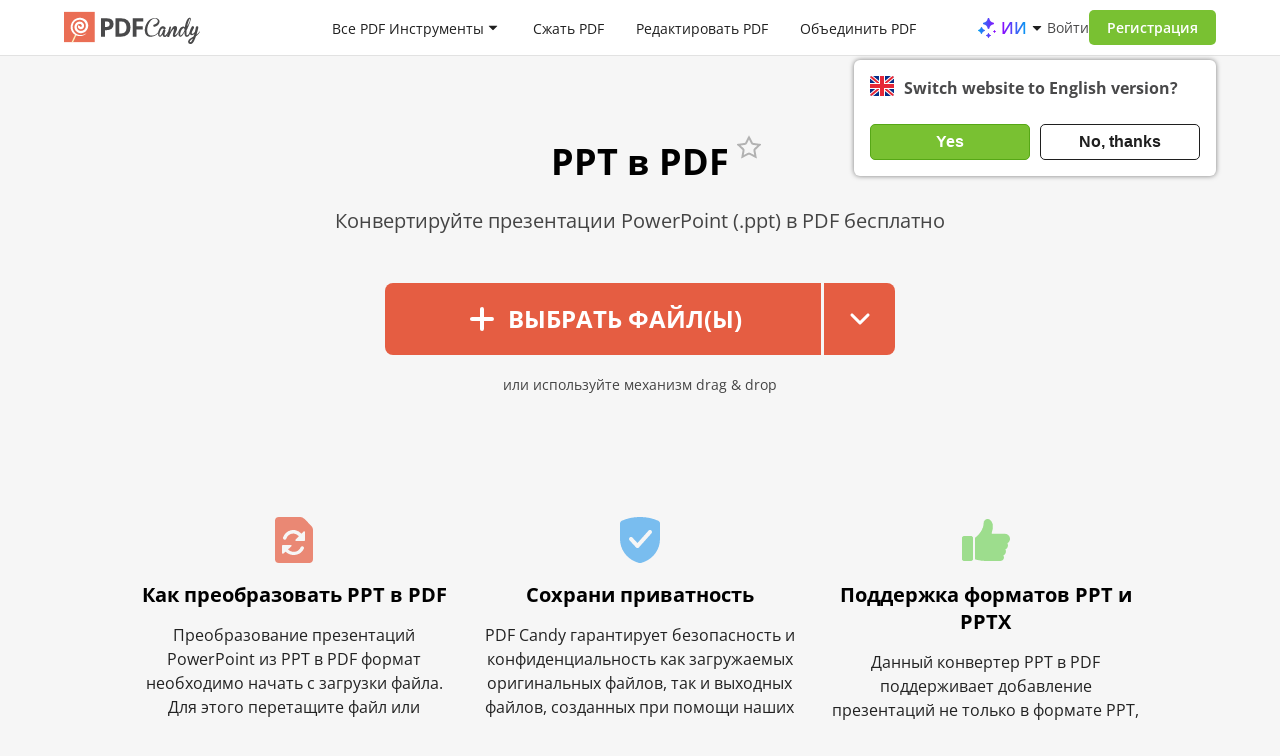

--- FILE ---
content_type: text/html; charset=UTF-8
request_url: http://static.pdfcandy.com/ru/ppt-to-pdf.html
body_size: 16885
content:
<!DOCTYPE html><html lang="ru"><head><meta http-equiv="Content-Type" content="text/html; charset=utf-8"><meta charset="utf-8"><meta http-equiv="X-UA-Compatible" content="IE=edge" /><meta name="google" value="notranslate">  <link rel="preload" href="https://static.pdfcandy.com/fonts/opensans/open-sans-v44-cyrillic_latin-regular.woff2" as="font" type="font/woff2" crossorigin="anonymous" fetchPriority="high" />   <link rel="preload" href="https://static.pdfcandy.com/fonts/opensans/open-sans-v44-cyrillic_latin-600.woff2" as="font" type="font/woff2" crossorigin="anonymous" fetchPriority="high" /><link rel="preload" href="https://static.pdfcandy.com/fonts/opensans/open-sans-v44-cyrillic_latin-700.woff2" as="font" type="font/woff2" crossorigin="anonymous" fetchPriority="high" />  <title>PPT в PDF: Преобразование из PPT в PDF онлайн (бесплатно)</title><link rel="shortcut icon" href="https://static.pdfcandy.com/images/favicon3.ico"><meta name="viewport" content="width=device-width, initial-scale=1.0"><meta name="description" content="Познакомьтесь с простым и быстрым конвертером PPT в PDF - удобным, безопасным и не содержащим водяных знаков сервисом. Конвертируйте презентации PPT и PPTX в PDF в один клик."><meta property="og:site_name" content="PDF Candy" /><meta property="og:image" content="https://pdfcandy.com/images/extra/ppt-to-pdf.png" /><meta property="og:title" content="PPT в PDF: Преобразование из PPT в PDF онлайн (бесплатно)" /><meta property="og:type" content="website" /><meta property="og:url" content="https://pdfcandy.com/ru/ppt-to-pdf.html" /><meta property="og:description" content="Познакомьтесь с простым и быстрым конвертером PPT в PDF - удобным, безопасным и не содержащим водяных знаков сервисом. Конвертируйте презентации PPT и PPTX в PDF в один клик." /><meta name="twitter:card" content="summary_large_image" /><meta name="twitter:site" content="@pdfcandy" /><meta name="twitter:creator" content="@pdfcandy"><meta name="twitter:title" content="PPT в PDF: Преобразование из PPT в PDF онлайн (бесплатно)" /><meta name="twitter:description" content="Познакомьтесь с простым и быстрым конвертером PPT в PDF - удобным, безопасным и не содержащим водяных знаков сервисом. Конвертируйте презентации PPT и PPTX в PDF в один клик." /><meta name="twitter:image:src" content="https://pdfcandy.com/images/extra/ppt-to-pdf.png" /><link rel="stylesheet" href="https://static.pdfcandy.com/index.css?171031092"><link rel="stylesheet" type="text/css" href="https://static.pdfcandy.com/css/app.pdf.css?1706195390" /><link rel="stylesheet" href="https://static.pdfcandy.com/blog.css?1769615798"><meta name="language" content="ru" /><link rel="canonical" href="https://pdfcandy.com/ru/ppt-to-pdf.html" /><link rel="alternate" hreflang="x-default" href="https://pdfcandy.com/ppt-to-pdf.html" /><link rel="alternate" hreflang="en" href="https://pdfcandy.com/ppt-to-pdf.html" /><link rel="alternate" hreflang="de" href="https://pdfcandy.com/de/ppt-to-pdf.html" /><link rel="alternate" hreflang="fr" href="https://pdfcandy.com/fr/ppt-to-pdf.html" /><link rel="alternate" hreflang="it" href="https://pdfcandy.com/it/ppt-to-pdf.html" /><link rel="alternate" hreflang="es" href="https://pdfcandy.com/es/ppt-to-pdf.html" /><link rel="alternate" hreflang="pt" href="https://pdfcandy.com/pt/ppt-to-pdf.html" /><link rel="alternate" hreflang="nl" href="https://pdfcandy.com/nl/ppt-to-pdf.html" /><link rel="alternate" hreflang="sv" href="https://pdfcandy.com/se/ppt-to-pdf.html" /><link rel="alternate" hreflang="zh-Hans" href="https://pdfcandy.com/cn/ppt-to-pdf.html" /><link rel="alternate" hreflang="id" href="https://pdfcandy.com/id/ppt-to-pdf.html" /><link rel="alternate" hreflang="vi" href="https://pdfcandy.com/vn/ppt-to-pdf.html" /><link rel="alternate" hreflang="tr" href="https://pdfcandy.com/tr/ppt-to-pdf.html" /><link rel="alternate" hreflang="ru" href="https://pdfcandy.com/ru/ppt-to-pdf.html" /><link rel="alternate" hreflang="ja" href="https://pdfcandy.com/jp/ppt-to-pdf.html" /><link rel="alternate" hreflang="zh-Hant" href="https://pdfcandy.com/tw/ppt-to-pdf.html" /><link rel="alternate" hreflang="th" href="https://pdfcandy.com/th/ppt-to-pdf.html" /><link rel="alternate" hreflang="ar" href="https://pdfcandy.com/ar/ppt-to-pdf.html" /><link rel="alternate" hreflang="pl" href="https://pdfcandy.com/pl/ppt-to-pdf.html" /><link rel="alternate" hreflang="ko" href="https://pdfcandy.com/ko/ppt-to-pdf.html" /><script type="application/ld+json">{"@context":"http://schema.org","@type":"Product","brand":"PDF Candy","name":"PPT в PDF","description":"","category":"Productivity","aggregateRating":{"@type":"AggregateRating","worstRating":"1","bestRating":"5","ratingCount":"14167","ratingValue":"4.6"}}</script><script async src="https://www.googletagmanager.com/gtag/js?id=G-61TEKBGQ22"></script><script> window.dataLayer = window.dataLayer || []; window.glb = window.glb || {}; function gtag() { dataLayer.push(arguments); } gtag('js', new Date()); gtag('config', 'G-61TEKBGQ22'); function setCookie(name, value, options) { options = options || {}; var expires = options.expires; if (typeof expires == "number" && expires) { var d = new Date(); d.setTime(d.getTime() + expires * 1000); expires = options.expires = d; } if (expires && expires.toUTCString) { options.expires = expires.toUTCString(); } value = encodeURIComponent(value); var updatedCookie = name + "=" + value; for (var propName in options) { updatedCookie += "; " + propName; var propValue = options[propName]; if (propValue !== true) { updatedCookie += "=" + propValue; } } document.cookie = updatedCookie; } </script></head><body id="ru" class=""><div class="signup-popup popupcandy" data-type='popup'><div class="popupcandy__close svg-cross svg-cross-dims"></div><div class="popupcandy__header" data-titles="[&quot;\u0412\u043e\u0439\u0434\u0438\u0442\u0435, \u0447\u0442\u043e\u0431\u044b \u043f\u0440\u043e\u0434\u043e\u043b\u0436\u0438\u0442\u044c&quot;,&quot;\u0412\u043e\u0439\u0442\u0438 \u0441 \u043f\u043e\u043c\u043e\u0449\u044c\u044e \u044d\u043b\u0435\u043a\u0442\u0440\u043e\u043d\u043d\u043e\u0439 \u043f\u043e\u0447\u0442\u044b&quot;,&quot;\u041a\u043e\u0434 \u043e\u0442\u043f\u0440\u0430\u0432\u043b\u0435\u043d!&quot;]">Войдите, чтобы продолжить</div>  <div class="login-popup__social social_list"><button type="button" data-url="/ru/google-signin?redirect_state=%2Fru%2Fppt-to-pdf.html" class="login-popup__social-item gsignin" ><i class="svg-google_sign_in_logo"></i><span>Войти с помощью Google</span></button><button type="button" data-url="/ru/apple-signin?redirect_state=%2Fru%2Fppt-to-pdf.html" class="login-popup__social-item apple" ><i class="svg-apple_sign_in_logo"></i><span>Войти с помощью Apple</span></button></div><div class="login-popup__or"> или </div><div class="login-popup__social _2"><button type="button" class="login-popup__social-item btn2"><i class="svg-email_sign_in"></i><span>Войти с помощью электронной почты</span></button></div><div style="display:none" class="login-popup__form"><form action="#" class="login-form"><label for="mail2">Эл почта</label><input id="mail2" type="email" class="login-form__email mb-0" autocomplete="on" autofocus><label style="display:none" for="otp2">Пожалуйста, проверьте свою электронную почту</label><input style="display:none" id="otp2" type="number" class="login-form__otp mb-0" min="0" autocomplete="off" autofocus><div class="popup-error-email popup-error"></div><input type="button" class="login-form__btn btn2" value="Войти"></form></div><div class="terms_text"> Используя PDF Candy, вы соглашаетесь с нашими <a href="/ru/terms-of-use.html">Условиями использования</a> и <a href="/ru/privacy-policy.html">Политикой конфиденциальности</a>. </div></div><div class="overlay"></div><div class="mobile-lang__popup popupcandy"><div class="popupcandy__close svg-cross svg-cross-dims"></div><div class="popupcandy__header"> Выбор языка </div><div class="select-items"><a href='/ppt-to-pdf.html' class="dropdown__item"><div class="dropdown__item-text"> English </div><div class=""></div></a><a href='/de/ppt-to-pdf.html' class="dropdown__item"><div class="dropdown__item-text"> Deutsch </div><div class=""></div></a><a href='/fr/ppt-to-pdf.html' class="dropdown__item"><div class="dropdown__item-text"> Français </div><div class=""></div></a><a href='/it/ppt-to-pdf.html' class="dropdown__item"><div class="dropdown__item-text"> Italiano </div><div class=""></div></a><a href='/es/ppt-to-pdf.html' class="dropdown__item"><div class="dropdown__item-text"> Español </div><div class=""></div></a><a href='/pt/ppt-to-pdf.html' class="dropdown__item"><div class="dropdown__item-text"> Português </div><div class=""></div></a><a href='/nl/ppt-to-pdf.html' class="dropdown__item"><div class="dropdown__item-text"> Nederlands </div><div class=""></div></a><a href='/se/ppt-to-pdf.html' class="dropdown__item"><div class="dropdown__item-text"> Svenska </div><div class=""></div></a><a href='/cn/ppt-to-pdf.html' class="dropdown__item"><div class="dropdown__item-text"> 简体中文 </div><div class=""></div></a><a href='/id/ppt-to-pdf.html' class="dropdown__item"><div class="dropdown__item-text"> Bahasa Indonesia </div><div class=""></div></a><a href='/vn/ppt-to-pdf.html' class="dropdown__item"><div class="dropdown__item-text"> Tiếng việt </div><div class=""></div></a><a href='/tr/ppt-to-pdf.html' class="dropdown__item"><div class="dropdown__item-text"> Türkçe </div><div class=""></div></a><a href='/ru/ppt-to-pdf.html' class="dropdown__item active"><div class="dropdown__item-text"> Русский </div><div class="active"></div></a><a href='/jp/ppt-to-pdf.html' class="dropdown__item"><div class="dropdown__item-text"> 日本の </div><div class=""></div></a><a href='/tw/ppt-to-pdf.html' class="dropdown__item"><div class="dropdown__item-text"> 繁體中文 </div><div class=""></div></a><a href='/th/ppt-to-pdf.html' class="dropdown__item"><div class="dropdown__item-text"> ภาษาไทย </div><div class=""></div></a><a href='/ar/ppt-to-pdf.html' class="dropdown__item"><div class="dropdown__item-text"> العربية </div><div class=""></div></a><a href='/pl/ppt-to-pdf.html' class="dropdown__item"><div class="dropdown__item-text"> Polski </div><div class=""></div></a><a href='/ko/ppt-to-pdf.html' class="dropdown__item"><div class="dropdown__item-text"> 한국어 </div><div class=""></div></a></div></div>  <header class="header container-wrap"><a href="#" class="arr_back" draggable="false"><i class="svg-back" draggable="false"></i></a><div class="header__logo"><a href="/ru/" draggable="false"><img src="https://static.pdfcandy.com/top-logo.svg" width="136" height="34" draggable="false" class="header__logo-img" alt="PDFCandy" title="PDFCandy" /></a></div><div class="header__nav"><div class="header__nav-item" id="all-tools-box-open"><a href="#" onclick="return false;" class="header__nav-link"> Все PDF Инструменты </a><svg class="header__nav-arrow arrow" width="10" height="5" viewBox="0 0 10 5" fill="none" xmlns="http://www.w3.org/2000/svg"><path d="M1.20711 0C0.761654 0 0.538571 0.538571 0.853553 0.853553L4.64645 4.64645C4.84171 4.84171 5.15829 4.84171 5.35355 4.64645L9.14645 0.853553C9.46143 0.53857 9.23835 0 8.79289 0H1.20711Z" fill="#1F1F1F"/></svg></div><a href="/ru/compress-pdf.html" class="header__nav-item">Сжать PDF</a><a href="/ru/edit-pdf.html" class="header__nav-item">Редактировать PDF</a><a href="/ru/merge-pdf.html" class="header__nav-item">Объединить PDF</a><a href="/ru/pdf-to-word.html" class="header__nav-item">PDF в Word</a></div>  <div class="header__profile"><div class="header-menu-item-ai"><a href="#" class="header-ai-dropdown-trigger"><i class="svg-ai-stars"></i><span>ИИ</span><i class="arrow svg-arrow"></i></a><div class="ai-dropdown" data-type="popup"><ul class="dropdown-menu"><li><a href="/ru/pdf-summarizer.html"><i class="svg-pdf-summarizer"></i> Обобщить PDF </a></li><li><a href="/ru/pdf-chat.html"><i class="svg-pdf-chat"></i> Чат с PDF </a></li><li><a href="/ru/pdf-translator.html"><i class="svg-pdf-translator"></i> Перевод PDF </a></li></ul></div></div><div class="header__profile-login">Войти</div><div class="btn2 header__profile-signupBtn">Регистрация</div><div id="langpopup" class="lang__suggest"><div class="lang__suggest-question"><div class="langpopup__img svg-{lang} svg-{lang}-dims"></div><div class="lang__suggest-text phrase2"></div></div><div class="lang__suggest-btns"><button class="lang__suggest-btn lang__suggest-relocate phrase4 btn2"></button><button class="lang__suggest-close phrase3 lang__suggest-btn btn2 btn-inactive"></button></div></div>  <div class="header__profile-burger "><span></span></div>  </div>  <div class="header__popups"><div class="all-tools-box" data-type="popup"><div class="all-tools-menu container-wrap"><div class=" block block-1"><div class="menu-header short-text"><span title="Управление PDF файлами">Управление PDF файлами</span></div><div class="all-tools__container"><a title="Редактировать PDF" href="/ru/edit-pdf.html" class="" ><div class="item short-text "><div class="svg-block"><i class="svg-edit-pdf svg-edit-pdf-dims"></i></div><span>Редактировать PDF</span></div></a><a title="Сжать PDF" href="/ru/compress-pdf.html" class="" ><div class="item short-text "><div class="svg-block"><i class="svg-compress-pdf svg-compress-pdf-dims"></i></div><span>Сжать PDF</span></div></a><a title="Обобщить PDF" href="/ru/pdf-summarizer.html" class="" ><div class="item short-text "><div class="svg-block"><i class="svg-pdf-summarizer svg-pdf-summarizer-dims"></i></div><span>Обобщить PDF</span></div></a><a title="Объединить PDF" href="/ru/merge-pdf.html" class="" ><div class="item short-text "><div class="svg-block"><i class="svg-merge-pdf svg-merge-pdf-dims"></i></div><span>Объединить PDF</span></div></a><a title="Перевод PDF" href="/ru/pdf-translator.html" class="" ><div class="item short-text "><div class="svg-block"><i class="svg-pdf-translator svg-pdf-translator-dims"></i></div><span>Перевод PDF</span></div></a><a title="Чат с PDF" href="/ru/pdf-chat.html" class="" ><div class="item short-text "><div class="svg-block"><i class="svg-pdf-chat svg-pdf-chat-dims"></i></div><span>Чат с PDF</span></div></a><a title="Разделить PDF" href="/ru/split-pdf.html" class="" ><div class="item short-text "><div class="svg-block"><i class="svg-split-pdf svg-split-pdf-dims"></i></div><span>Разделить PDF</span></div></a><a title="Снять защиту с PDF" href="/ru/unlock-pdf.html" class="" ><div class="item short-text "><div class="svg-block"><i class="svg-unlock-pdf svg-unlock-pdf-dims"></i></div><span>Снять защиту с PDF</span></div></a><a title="Защитить PDF" href="/ru/protect-pdf.html" class="" ><div class="item short-text "><div class="svg-block"><i class="svg-protect-pdf svg-protect-pdf-dims"></i></div><span>Защитить PDF</span></div></a><a title="Повернуть PDF" href="/ru/rotate-pdf.html" class="" ><div class="item short-text "><div class="svg-block"><i class="svg-rotate-pdf svg-rotate-pdf-dims"></i></div><span>Повернуть PDF</span></div></a><a title="Обрезать PDF" href="/ru/crop-pdf.html" class="" ><div class="item short-text "><div class="svg-block"><i class="svg-crop-pdf svg-crop-pdf-dims"></i></div><span>Обрезать PDF</span></div></a><a title="Подписать PDF онлайн" href="/ru/sign-pdf.html" class="" ><div class="item short-text "><div class="svg-block"><i class="svg-sign-pdf svg-sign-pdf-dims"></i></div><span>Подписать PDF онлайн</span></div></a><a title="Редактировать метаданные" href="/ru/edit-pdf-meta.html" class="" ><div class="item short-text "><div class="svg-block"><i class="svg-edit-pdf-meta svg-edit-pdf-meta-dims"></i></div><span>Редактировать метаданные</span></div></a><a title="Удалить страницы" href="/ru/delete-pages.html" class="" ><div class="item short-text "><div class="svg-block"><i class="svg-delete-pages svg-delete-pages-dims"></i></div><span>Удалить страницы</span></div></a><a title="Сортировать страницы" href="/ru/rearrange-pdf.html" class="" ><div class="item short-text "><div class="svg-block"><i class="svg-rearrange-pdf svg-rearrange-pdf-dims"></i></div><span>Сортировать страницы</span></div></a><a title="Извлечь страницы" href="/ru/extract-pages-from-pdf.html" class="" ><div class="item short-text "><div class="svg-block"><i class="svg-extract-pages-from-pdf svg-extract-pages-from-pdf-dims"></i></div><span>Извлечь страницы</span></div></a><a title="Извлечь текст" href="/ru/extract-text.html" class="" ><div class="item short-text "><div class="svg-block"><i class="svg-extract-text svg-extract-text-dims"></i></div><span>Извлечь текст</span></div></a><a title="Все PDF Инструменты" href="/ru/tools.html" class="all-tools-link"><div class="item short-text"><div class="svg-block"><i class="svg-all-tools"></i></div><span>Все PDF Инструменты</span></div></a></div></div><div class=" block block-2"><div class="menu-header short-text"><span title="Конвертировать в PDF">Конвертировать в PDF</span></div><div class="all-tools__container"><a title="Word в PDF" href="/ru/word-to-pdf.html" class="" ><div class="item short-text "><div class="svg-block"><i class="svg-word-to-pdf svg-word-to-pdf-dims"></i></div><span>Word в PDF</span></div></a><a title="JPG в PDF" href="/ru/jpg-to-pdf.html" class="" ><div class="item short-text "><div class="svg-block"><i class="svg-jpg-to-pdf svg-jpg-to-pdf-dims"></i></div><span>JPG в PDF</span></div></a><a title="Конвертер PDF" href="/ru/" class="" ><div class="item short-text "><div class="svg-block"><i class="svg-pdf-converter svg-pdf-converter-dims"></i></div><span>Конвертер PDF</span></div></a><a title="PNG в PDF" href="/ru/png-to-pdf.html" class="" ><div class="item short-text "><div class="svg-block"><i class="svg-png-to-pdf svg-png-to-pdf-dims"></i></div><span>PNG в PDF</span></div></a><a title="EPUB в PDF" href="/ru/epub-to-pdf.html" class="" ><div class="item short-text "><div class="svg-block"><i class="svg-epub-to-pdf svg-epub-to-pdf-dims"></i></div><span>EPUB в PDF</span></div></a><a title="Конвертировать в PDF" href="/ru/convert-to-pdf.html" class="" ><div class="item short-text "><div class="svg-block"><i class="svg-convert-to-pdf svg-convert-to-pdf-dims"></i></div><span>Конвертировать в PDF</span></div></a><a title="DOCX в PDF" href="/ru/docx-to-pdf.html" class="" ><div class="item short-text "><div class="svg-block"><i class="svg-docx-to-pdf svg-docx-to-pdf-dims"></i></div><span>DOCX в PDF</span></div></a><a title="Excel в PDF" href="/ru/excel-to-pdf.html" class="" ><div class="item short-text "><div class="svg-block"><i class="svg-excel-to-pdf svg-excel-to-pdf-dims"></i></div><span>Excel в PDF</span></div></a><a title="Изображение в PDF" href="/ru/image-to-pdf.html" class="" ><div class="item short-text "><div class="svg-block"><i class="svg-image-to-pdf svg-image-to-pdf-dims"></i></div><span>Изображение в PDF</span></div></a><a title="PPT в PDF" href="/ru/ppt-to-pdf.html" class="" ><div class="item short-text "><div class="svg-block"><i class="svg-ppt-to-pdf svg-ppt-to-pdf-dims"></i></div><span>PPT в PDF</span></div></a><a title="PPTX в PDF" href="/ru/pptx-to-pdf.html" class="" ><div class="item short-text "><div class="svg-block"><i class="svg-pptx-to-pdf svg-pptx-to-pdf-dims"></i></div><span>PPTX в PDF</span></div></a><a title="HEIC в PDF" href="/ru/heic-to-pdf.html" class="" ><div class="item short-text "><div class="svg-block"><i class="svg-heic-to-pdf svg-heic-to-pdf-dims"></i></div><span>HEIC в PDF</span></div></a><a title="HTML в PDF" href="/ru/html-to-pdf.html" class="" ><div class="item short-text "><div class="svg-block"><i class="svg-html-to-pdf svg-html-to-pdf-dims"></i></div><span>HTML в PDF</span></div></a><a title="DjVu в PDF" href="/ru/djvu-to-pdf.html" class="" ><div class="item short-text "><div class="svg-block"><i class="svg-djvu-to-pdf svg-djvu-to-pdf-dims"></i></div><span>DjVu в PDF</span></div></a><a title="PAGES в PDF" href="/ru/pages-to-pdf.html" class="" ><div class="item short-text "><div class="svg-block"><i class="svg-pages-to-pdf svg-pages-to-pdf-dims"></i></div><span>PAGES в PDF</span></div></a><a title="TIFF в PDF" href="/ru/tiff-to-pdf.html" class="" ><div class="item short-text "><div class="svg-block"><i class="svg-tiff-to-pdf svg-tiff-to-pdf-dims"></i></div><span>TIFF в PDF</span></div></a><a title="TXT в PDF" href="/ru/txt-to-pdf.html" class="" ><div class="item short-text "><div class="svg-block"><i class="svg-txt-to-pdf svg-txt-to-pdf-dims"></i></div><span>TXT в PDF</span></div></a><a title="ODT в PDF" href="/ru/odt-to-pdf.html" class="" ><div class="item short-text "><div class="svg-block"><i class="svg-odt-to-pdf svg-odt-to-pdf-dims"></i></div><span>ODT в PDF</span></div></a><a title="SVG в PDF" href="/ru/svg-to-pdf.html" class="" ><div class="item short-text "><div class="svg-block"><i class="svg-svg-to-pdf svg-svg-to-pdf-dims"></i></div><span>SVG в PDF</span></div></a><a title="CSV в PDF" href="/ru/csv-to-pdf.html" class="" ><div class="item short-text "><div class="svg-block"><i class="svg-csv-to-pdf svg-csv-to-pdf-dims"></i></div><span>CSV в PDF</span></div></a><a title="RTF в PDF" href="/ru/rtf-to-pdf.html" class="" ><div class="item short-text "><div class="svg-block"><i class="svg-rtf-to-pdf svg-rtf-to-pdf-dims"></i></div><span>RTF в PDF</span></div></a><a title="MOBI в PDF" href="/ru/mobi-to-pdf.html" class="" ><div class="item short-text "><div class="svg-block"><i class="svg-mobi-to-pdf svg-mobi-to-pdf-dims"></i></div><span>MOBI в PDF</span></div></a><a title="DWG в PDF" href="/ru/dwg-to-pdf.html" class="" ><div class="item short-text "><div class="svg-block"><i class="svg-dwg-to-pdf svg-dwg-to-pdf-dims"></i></div><span>DWG в PDF</span></div></a><a title="PUB в PDF" href="/ru/pub-to-pdf.html" class="" ><div class="item short-text "><div class="svg-block"><i class="svg-pub-to-pdf svg-pub-to-pdf-dims"></i></div><span>PUB в PDF</span></div></a><a title="XPS в PDF" href="/ru/xps-to-pdf.html" class="" ><div class="item short-text "><div class="svg-block"><i class="svg-xps-to-pdf svg-xps-to-pdf-dims"></i></div><span>XPS в PDF</span></div></a><a title="XML в PDF" href="/ru/xml-to-pdf.html" class="" ><div class="item short-text "><div class="svg-block"><i class="svg-xml-to-pdf svg-xml-to-pdf-dims"></i></div><span>XML в PDF</span></div></a><a title="Все PDF Инструменты" href="/ru/tools.html" class="all-tools-link"><div class="item short-text"><div class="svg-block"><i class="svg-all-tools"></i></div><span>Все PDF Инструменты</span></div></a></div></div><div class="min-width block block-3"><div class="menu-header short-text"><span title="Конвертировать из PDF">Конвертировать из PDF</span></div><div class="all-tools__container"><a title="PDF OCR" href="/ru/pdf-ocr.html" class="" ><div class="item short-text "><div class="svg-block"><i class="svg-pdf-ocr svg-pdf-ocr-dims"></i></div><span>PDF OCR</span></div></a><a title="PDF в Word" href="/ru/pdf-to-word.html" class="" ><div class="item short-text "><div class="svg-block"><i class="svg-pdf-to-word svg-pdf-to-word-dims"></i></div><span>PDF в Word</span></div></a><a title="PDF в JPG" href="/ru/pdf-to-jpg.html" class="" ><div class="item short-text "><div class="svg-block"><i class="svg-pdf-to-jpg svg-pdf-to-jpg-dims"></i></div><span>PDF в JPG</span></div></a><a title="PDF в PNG" href="/ru/pdf-to-png.html" class="" ><div class="item short-text "><div class="svg-block"><i class="svg-pdf-to-png svg-pdf-to-png-dims"></i></div><span>PDF в PNG</span></div></a><a title="PDF в EPUB" href="/ru/pdf-to-epub.html" class="" ><div class="item short-text "><div class="svg-block"><i class="svg-pdf-to-epub svg-pdf-to-epub-dims"></i></div><span>PDF в EPUB</span></div></a><a title="PDF в DOCX" href="/ru/pdf-to-docx.html" class="" ><div class="item short-text "><div class="svg-block"><i class="svg-pdf-to-docx svg-pdf-to-docx-dims"></i></div><span>PDF в DOCX</span></div></a><a title="PDF в Excel" href="/ru/pdf-to-excel.html" class="" ><div class="item short-text "><div class="svg-block"><i class="svg-pdf-to-excel svg-pdf-to-excel-dims"></i></div><span>PDF в Excel</span></div></a><a title="PDF в Изображение" href="/ru/pdf-to-image.html" class="" ><div class="item short-text "><div class="svg-block"><i class="svg-pdf-to-image svg-pdf-to-image-dims"></i></div><span>PDF в Изображение</span></div></a><a title="PDF в PPT" href="/ru/pdf-to-ppt.html" class="" ><div class="item short-text "><div class="svg-block"><i class="svg-pdf-to-ppt svg-pdf-to-ppt-dims"></i></div><span>PDF в PPT</span></div></a><a title="PDF в TIFF" href="/ru/pdf-to-tiff.html" class="" ><div class="item short-text "><div class="svg-block"><i class="svg-pdf-to-tiff svg-pdf-to-tiff-dims"></i></div><span>PDF в TIFF</span></div></a><a title="PDF в ODT" href="/ru/pdf-to-odt.html" class="" ><div class="item short-text "><div class="svg-block"><i class="svg-pdf-to-odt svg-pdf-to-odt-dims"></i></div><span>PDF в ODT</span></div></a><a title="PDF в PDF/A" href="/ru/pdf-to-pdfa.html" class="" ><div class="item short-text "><div class="svg-block"><i class="svg-pdf-to-pdfa svg-pdf-to-pdfa-dims"></i></div><span>PDF в PDF/A</span></div></a><a title="PDF в SVG" href="/ru/pdf-to-svg.html" class="" ><div class="item short-text "><div class="svg-block"><i class="svg-pdf-to-svg svg-pdf-to-svg-dims"></i></div><span>PDF в SVG</span></div></a><a title="PDF в CSV" href="/ru/pdf-to-csv.html" class="" ><div class="item short-text "><div class="svg-block"><i class="svg-pdf-to-csv svg-pdf-to-csv-dims"></i></div><span>PDF в CSV</span></div></a><a title="PDF в RTF" href="/ru/pdf-to-rtf.html" class="" ><div class="item short-text "><div class="svg-block"><i class="svg-pdf-to-rtf svg-pdf-to-rtf-dims"></i></div><span>PDF в RTF</span></div></a><a title="PDF в MOBI" href="/ru/pdf-to-mobi.html" class="" ><div class="item short-text "><div class="svg-block"><i class="svg-pdf-to-mobi svg-pdf-to-mobi-dims"></i></div><span>PDF в MOBI</span></div></a><a title="PDF в GIF" href="/ru/pdf-to-gif.html" class="" ><div class="item short-text "><div class="svg-block"><i class="svg-pdf-to-gif svg-pdf-to-gif-dims"></i></div><span>PDF в GIF</span></div></a><a title="Все PDF Инструменты" href="/ru/tools.html" class="all-tools-link"><div class="item short-text"><div class="svg-block"><i class="svg-all-tools"></i></div><span>Все PDF Инструменты</span></div></a></div></div></div></div></div><div class="mobile"><div class="mobile-menu"><button class="accordion">Управление PDF файлами <div class="accordion-arrow svg-arrow-down-mobile svg-arrow-down-mobile-dims"></div></button><div class="panel"><a href="/ru/edit-pdf.html" class="" ><div class="item"><div class="svg-block svg-edit-pdf svg-edit-pdf-dims"></div> Редактировать PDF </div></a><a href="/ru/compress-pdf.html" class="" ><div class="item"><div class="svg-block svg-compress-pdf svg-compress-pdf-dims"></div> Сжать PDF </div></a><a href="/ru/pdf-summarizer.html" class="" ><div class="item"><div class="svg-block svg-pdf-summarizer svg-pdf-summarizer-dims"></div> Обобщить PDF </div></a><a href="/ru/merge-pdf.html" class="" ><div class="item"><div class="svg-block svg-merge-pdf svg-merge-pdf-dims"></div> Объединить PDF </div></a><a href="/ru/pdf-translator.html" class="" ><div class="item"><div class="svg-block svg-pdf-translator svg-pdf-translator-dims"></div> Перевод PDF </div></a><a href="/ru/pdf-chat.html" class="" ><div class="item"><div class="svg-block svg-pdf-chat svg-pdf-chat-dims"></div> Чат с PDF </div></a><a href="/ru/split-pdf.html" class="" ><div class="item"><div class="svg-block svg-split-pdf svg-split-pdf-dims"></div> Разделить PDF </div></a><a href="/ru/unlock-pdf.html" class="" ><div class="item"><div class="svg-block svg-unlock-pdf svg-unlock-pdf-dims"></div> Снять защиту с PDF </div></a><a href="/ru/protect-pdf.html" class="" ><div class="item"><div class="svg-block svg-protect-pdf svg-protect-pdf-dims"></div> Защитить PDF </div></a><a href="/ru/rotate-pdf.html" class="" ><div class="item"><div class="svg-block svg-rotate-pdf svg-rotate-pdf-dims"></div> Повернуть PDF </div></a><a href="/ru/crop-pdf.html" class="" ><div class="item"><div class="svg-block svg-crop-pdf svg-crop-pdf-dims"></div> Обрезать PDF </div></a><a href="/ru/sign-pdf.html" class="" ><div class="item"><div class="svg-block svg-sign-pdf svg-sign-pdf-dims"></div> Подписать PDF онлайн </div></a><a href="/ru/edit-pdf-meta.html" class="" ><div class="item"><div class="svg-block svg-edit-pdf-meta svg-edit-pdf-meta-dims"></div> Редактировать метаданные </div></a><a href="/ru/delete-pages.html" class="" ><div class="item"><div class="svg-block svg-delete-pages svg-delete-pages-dims"></div> Удалить страницы </div></a><a href="/ru/rearrange-pdf.html" class="" ><div class="item"><div class="svg-block svg-rearrange-pdf svg-rearrange-pdf-dims"></div> Сортировать страницы </div></a><a href="/ru/extract-pages-from-pdf.html" class="" ><div class="item"><div class="svg-block svg-extract-pages-from-pdf svg-extract-pages-from-pdf-dims"></div> Извлечь страницы </div></a><a href="/ru/extract-text.html" class="" ><div class="item"><div class="svg-block svg-extract-text svg-extract-text-dims"></div> Извлечь текст </div></a><a href="/ru/extract-images.html" class="" ><div class="item"><div class="svg-block svg-extract-images svg-extract-images-dims"></div> Извлечь изображения </div></a><a href="/ru/add-page-numbers.html" class="" ><div class="item"><div class="svg-block svg-add-page-numbers svg-add-page-numbers-dims"></div> Нумерация страниц </div></a><a href="/ru/edit-pdf-text.html" class="" ><div class="item"><div class="svg-block svg-edit-pdf-text svg-edit-pdf-text-dims"></div> Редактировать текст в PDF </div></a><a href="/ru/pdf-reader.html" class="" ><div class="item"><div class="svg-block svg-pdf-reader svg-pdf-reader-dims"></div> Просмотр PDF </div></a><a href="/ru/add-watermark.html" class="" ><div class="item"><div class="svg-block svg-add-watermark svg-add-watermark-dims"></div> Добавить водяной знак </div></a><a href="/ru/add-text-to-pdf.html" class="" ><div class="item"><div class="svg-block svg-add-text-to-pdf svg-add-text-to-pdf-dims"></div> Добавить текст </div></a><a href="/ru/add-image-to-pdf.html" class="" ><div class="item"><div class="svg-block svg-add-image-to-pdf svg-add-image-to-pdf-dims"></div> Добавить изображение в PDF </div></a><a href="/ru/flatten-pdf.html" class="" ><div class="item"><div class="svg-block svg-flatten-pdf svg-flatten-pdf-dims"></div> Сгладить PDF </div></a><a href="/ru/annotate-pdf.html" class="" ><div class="item"><div class="svg-block svg-annotate-pdf svg-annotate-pdf-dims"></div> Аннотировать PDF </div></a><a href="/ru/highlight-pdf.html" class="" ><div class="item"><div class="svg-block svg-highlight-pdf svg-highlight-pdf-dims"></div> Выделить PDF </div></a><a href="/ru/create-pdf.html" class="" ><div class="item"><div class="svg-block svg-create-pdf svg-create-pdf-dims"></div> Создать PDF </div></a><a href="/ru/remove-metadata.html" class="" ><div class="item"><div class="svg-block svg-remove-metadata svg-remove-metadata-dims"></div> Удалить метаданные </div></a><a href="/ru/resize-pdf.html" class="" ><div class="item"><div class="svg-block svg-resize-pdf svg-resize-pdf-dims"></div> Изменить размер страниц </div></a><a href="/ru/whiteout-pdf.html" class="" ><div class="item"><div class="svg-block svg-whiteout-pdf svg-whiteout-pdf-dims"></div> Выделение PDF белым цветом </div></a><a href="/ru/pdf-to-black-and-white.html" class="" ><div class="item"><div class="svg-block svg-pdf-to-black-and-white svg-pdf-to-black-and-white-dims"></div> PDF в черно-белый </div></a><a href="/ru/header-footer.html" class="" ><div class="item"><div class="svg-block svg-header-footer svg-header-footer-dims"></div> Добавить колонтитулы </div></a><a href="/ru/repair-pdf.html" class="" ><div class="item"><div class="svg-block svg-repair-pdf svg-repair-pdf-dims"></div> Восстановить PDF </div></a><a href="/ru/pdf-filler.html" class="" ><div class="item"><div class="svg-block svg-pdf-filler svg-pdf-filler-dims"></div> Заполнить PDF формы </div></a><a href="/ru/organize-pdf.html" class="" ><div class="item"><div class="svg-block svg-organize-pdf svg-organize-pdf-dims"></div> Организовать страницы </div></a><a href="/ru/tools.html"><div class="item"><div class="svg-block svg-all-tools"></div> Все PDF Инструменты </div></a></div><button class="accordion">Конвертировать в PDF <div class="accordion-arrow svg-arrow-down-mobile svg-arrow-down-mobile-dims"></div></button><div class="panel"><a href="/ru/word-to-pdf.html" class="" ><div class="item"><div class="svg-block svg-word-to-pdf svg-word-to-pdf-dims"></div> Word в PDF </div></a><a href="/ru/jpg-to-pdf.html" class="" ><div class="item"><div class="svg-block svg-jpg-to-pdf svg-jpg-to-pdf-dims"></div> JPG в PDF </div></a><a href="/ru/" class="" ><div class="item"><div class="svg-block svg-pdf-converter svg-pdf-converter-dims"></div> Конвертер PDF </div></a><a href="/ru/png-to-pdf.html" class="" ><div class="item"><div class="svg-block svg-png-to-pdf svg-png-to-pdf-dims"></div> PNG в PDF </div></a><a href="/ru/epub-to-pdf.html" class="" ><div class="item"><div class="svg-block svg-epub-to-pdf svg-epub-to-pdf-dims"></div> EPUB в PDF </div></a><a href="/ru/convert-to-pdf.html" class="" ><div class="item"><div class="svg-block svg-convert-to-pdf svg-convert-to-pdf-dims"></div> Конвертировать в PDF </div></a><a href="/ru/docx-to-pdf.html" class="" ><div class="item"><div class="svg-block svg-docx-to-pdf svg-docx-to-pdf-dims"></div> DOCX в PDF </div></a><a href="/ru/excel-to-pdf.html" class="" ><div class="item"><div class="svg-block svg-excel-to-pdf svg-excel-to-pdf-dims"></div> Excel в PDF </div></a><a href="/ru/image-to-pdf.html" class="" ><div class="item"><div class="svg-block svg-image-to-pdf svg-image-to-pdf-dims"></div> Изображение в PDF </div></a><a href="/ru/ppt-to-pdf.html" class="" ><div class="item"><div class="svg-block svg-ppt-to-pdf svg-ppt-to-pdf-dims"></div> PPT в PDF </div></a><a href="/ru/pptx-to-pdf.html" class="" ><div class="item"><div class="svg-block svg-pptx-to-pdf svg-pptx-to-pdf-dims"></div> PPTX в PDF </div></a><a href="/ru/heic-to-pdf.html" class="" ><div class="item"><div class="svg-block svg-heic-to-pdf svg-heic-to-pdf-dims"></div> HEIC в PDF </div></a><a href="/ru/html-to-pdf.html" class="" ><div class="item"><div class="svg-block svg-html-to-pdf svg-html-to-pdf-dims"></div> HTML в PDF </div></a><a href="/ru/djvu-to-pdf.html" class="" ><div class="item"><div class="svg-block svg-djvu-to-pdf svg-djvu-to-pdf-dims"></div> DjVu в PDF </div></a><a href="/ru/pages-to-pdf.html" class="" ><div class="item"><div class="svg-block svg-pages-to-pdf svg-pages-to-pdf-dims"></div> PAGES в PDF </div></a><a href="/ru/tiff-to-pdf.html" class="" ><div class="item"><div class="svg-block svg-tiff-to-pdf svg-tiff-to-pdf-dims"></div> TIFF в PDF </div></a><a href="/ru/txt-to-pdf.html" class="" ><div class="item"><div class="svg-block svg-txt-to-pdf svg-txt-to-pdf-dims"></div> TXT в PDF </div></a><a href="/ru/odt-to-pdf.html" class="" ><div class="item"><div class="svg-block svg-odt-to-pdf svg-odt-to-pdf-dims"></div> ODT в PDF </div></a><a href="/ru/svg-to-pdf.html" class="" ><div class="item"><div class="svg-block svg-svg-to-pdf svg-svg-to-pdf-dims"></div> SVG в PDF </div></a><a href="/ru/csv-to-pdf.html" class="" ><div class="item"><div class="svg-block svg-csv-to-pdf svg-csv-to-pdf-dims"></div> CSV в PDF </div></a><a href="/ru/rtf-to-pdf.html" class="" ><div class="item"><div class="svg-block svg-rtf-to-pdf svg-rtf-to-pdf-dims"></div> RTF в PDF </div></a><a href="/ru/mobi-to-pdf.html" class="" ><div class="item"><div class="svg-block svg-mobi-to-pdf svg-mobi-to-pdf-dims"></div> MOBI в PDF </div></a><a href="/ru/dwg-to-pdf.html" class="" ><div class="item"><div class="svg-block svg-dwg-to-pdf svg-dwg-to-pdf-dims"></div> DWG в PDF </div></a><a href="/ru/pub-to-pdf.html" class="" ><div class="item"><div class="svg-block svg-pub-to-pdf svg-pub-to-pdf-dims"></div> PUB в PDF </div></a><a href="/ru/xps-to-pdf.html" class="" ><div class="item"><div class="svg-block svg-xps-to-pdf svg-xps-to-pdf-dims"></div> XPS в PDF </div></a><a href="/ru/xml-to-pdf.html" class="" ><div class="item"><div class="svg-block svg-xml-to-pdf svg-xml-to-pdf-dims"></div> XML в PDF </div></a><a href="/ru/webp-to-pdf.html" class="" ><div class="item"><div class="svg-block svg-webp-to-pdf svg-webp-to-pdf-dims"></div> WebP в PDF </div></a><a href="/ru/heif-to-pdf.html" class="" ><div class="item"><div class="svg-block svg-heif-to-pdf svg-heif-to-pdf-dims"></div> HEIF в PDF </div></a><a href="/ru/jfif-to-pdf.html" class="" ><div class="item"><div class="svg-block svg-jfif-to-pdf svg-jfif-to-pdf-dims"></div> JFIF в PDF </div></a><a href="/ru/gif-to-pdf.html" class="" ><div class="item"><div class="svg-block svg-gif-to-pdf svg-gif-to-pdf-dims"></div> GIF в PDF </div></a><a href="/ru/bmp-to-pdf.html" class="" ><div class="item"><div class="svg-block svg-bmp-to-pdf svg-bmp-to-pdf-dims"></div> BMP в PDF </div></a><a href="/ru/hwp-to-pdf.html" class="" ><div class="item"><div class="svg-block svg-hwp-to-pdf svg-hwp-to-pdf-dims"></div> HWP в PDF </div></a><a href="/ru/chm-to-pdf.html" class="" ><div class="item"><div class="svg-block svg-chm-to-pdf svg-chm-to-pdf-dims"></div> CHM в PDF </div></a><a href="/ru/fb2-to-pdf.html" class="" ><div class="item"><div class="svg-block svg-fb2-to-pdf svg-fb2-to-pdf-dims"></div> FB2 в PDF </div></a><a href="/ru/zip-to-pdf.html" class="" ><div class="item"><div class="svg-block svg-zip-to-pdf svg-zip-to-pdf-dims"></div> ZIP в PDF </div></a><a href="/ru/url-to-pdf.html" class="" ><div class="item"><div class="svg-block svg-url-to-pdf svg-url-to-pdf-dims"></div> URL в PDF </div></a><a href="/ru/wps-to-pdf.html" class="" ><div class="item"><div class="svg-block svg-wps-to-pdf svg-wps-to-pdf-dims"></div> WPS в PDF </div></a><a href="/ru/eml-to-pdf.html" class="" ><div class="item"><div class="svg-block svg-eml-to-pdf svg-eml-to-pdf-dims"></div> EML в PDF </div></a><a href="/ru/md-to-pdf.html" class="" ><div class="item"><div class="svg-block svg-md-to-pdf svg-md-to-pdf-dims"></div> MD в PDF </div></a><a href="/ru/ebook-to-pdf.html" class="" ><div class="item"><div class="svg-block svg-ebook-to-pdf svg-ebook-to-pdf-dims"></div> Электронная книга в PDF </div></a><a href="/ru/dxf-to-pdf.html" class="" ><div class="item"><div class="svg-block svg-dxf-to-pdf svg-dxf-to-pdf-dims"></div> DXF в PDF </div></a><a href="/ru/cbz-to-pdf.html" class="" ><div class="item"><div class="svg-block svg-cbz-to-pdf svg-cbz-to-pdf-dims"></div> CBZ в PDF </div></a><a href="/ru/ai-to-pdf.html" class="" ><div class="item"><div class="svg-block svg-ai-to-pdf svg-ai-to-pdf-dims"></div> AI в PDF </div></a><a href="/ru/cbr-to-pdf.html" class="" ><div class="item"><div class="svg-block svg-cbr-to-pdf svg-cbr-to-pdf-dims"></div> CBR в PDF </div></a></div><button class="accordion">Конвертировать из PDF <div class="accordion-arrow svg-arrow-down-mobile svg-arrow-down-mobile-dims"></div></button><div class="panel"><a href="/ru/pdf-ocr.html" class="" ><div class="item"><div class="svg-block svg-pdf-ocr svg-pdf-ocr-dims"></div> PDF OCR </div></a><a href="/ru/pdf-to-word.html" class="" ><div class="item"><div class="svg-block svg-pdf-to-word svg-pdf-to-word-dims"></div> PDF в Word </div></a><a href="/ru/pdf-to-jpg.html" class="" ><div class="item"><div class="svg-block svg-pdf-to-jpg svg-pdf-to-jpg-dims"></div> PDF в JPG </div></a><a href="/ru/pdf-to-png.html" class="" ><div class="item"><div class="svg-block svg-pdf-to-png svg-pdf-to-png-dims"></div> PDF в PNG </div></a><a href="/ru/pdf-to-epub.html" class="" ><div class="item"><div class="svg-block svg-pdf-to-epub svg-pdf-to-epub-dims"></div> PDF в EPUB </div></a><a href="/ru/pdf-to-docx.html" class="" ><div class="item"><div class="svg-block svg-pdf-to-docx svg-pdf-to-docx-dims"></div> PDF в DOCX </div></a><a href="/ru/pdf-to-excel.html" class="" ><div class="item"><div class="svg-block svg-pdf-to-excel svg-pdf-to-excel-dims"></div> PDF в Excel </div></a><a href="/ru/pdf-to-image.html" class="" ><div class="item"><div class="svg-block svg-pdf-to-image svg-pdf-to-image-dims"></div> PDF в Изображение </div></a><a href="/ru/pdf-to-ppt.html" class="" ><div class="item"><div class="svg-block svg-pdf-to-ppt svg-pdf-to-ppt-dims"></div> PDF в PPT </div></a><a href="/ru/pdf-to-tiff.html" class="" ><div class="item"><div class="svg-block svg-pdf-to-tiff svg-pdf-to-tiff-dims"></div> PDF в TIFF </div></a><a href="/ru/pdf-to-odt.html" class="" ><div class="item"><div class="svg-block svg-pdf-to-odt svg-pdf-to-odt-dims"></div> PDF в ODT </div></a><a href="/ru/pdf-to-pdfa.html" class="" ><div class="item"><div class="svg-block svg-pdf-to-pdfa svg-pdf-to-pdfa-dims"></div> PDF в PDF/A </div></a><a href="/ru/pdf-to-svg.html" class="" ><div class="item"><div class="svg-block svg-pdf-to-svg svg-pdf-to-svg-dims"></div> PDF в SVG </div></a><a href="/ru/pdf-to-csv.html" class="" ><div class="item"><div class="svg-block svg-pdf-to-csv svg-pdf-to-csv-dims"></div> PDF в CSV </div></a><a href="/ru/pdf-to-rtf.html" class="" ><div class="item"><div class="svg-block svg-pdf-to-rtf svg-pdf-to-rtf-dims"></div> PDF в RTF </div></a><a href="/ru/pdf-to-mobi.html" class="" ><div class="item"><div class="svg-block svg-pdf-to-mobi svg-pdf-to-mobi-dims"></div> PDF в MOBI </div></a><a href="/ru/pdf-to-gif.html" class="" ><div class="item"><div class="svg-block svg-pdf-to-gif svg-pdf-to-gif-dims"></div> PDF в GIF </div></a><a href="/ru/pdf-to-bmp.html" class="" ><div class="item"><div class="svg-block svg-pdf-to-bmp svg-pdf-to-bmp-dims"></div> PDF в BMP </div></a></div><button class="accordion item-ai"><i class="svg-ai-stars"></i><span>ИИ</span><i class="accordion-arrow svg-arrow-down-mobile svg-arrow-down-mobile-dims"></i></button><div class="panel"><a href="/ru/pdf-summarizer.html" class="" ><div class="item"><div class="svg-block svg-pdf-summarizer"></div> Обобщить PDF </div></a><a href="/ru/pdf-chat.html" class="" ><div class="item"><div class="svg-block svg-pdf-chat"></div> Чат с PDF </div></a><a href="/ru/pdf-translator.html" class="" ><div class="item"><div class="svg-block svg-pdf-translator"></div> Перевод PDF </div></a></div></div><div class="mobile-lang"><button id="mobileLangBtn" class="mobile-lang__btn"><div class="profile-lang__ico svg-globe"></div> Русский <i class="profile-lang__arrow arrow svg-arrow"></i></button></div></div></header><div id="first"></div><div id="second"></div><div class="site-wrap"><div class='content newlanding '><div class="container "><div class='main-block' ><div class='inner container-wrap'><input type="hidden" name="googledrive" value="635001964520-udp4gb4m81ol7jgd0jeiiodgsd557em5.apps.googleusercontent.com" /><input type="hidden" name="service" value="ppt-to-pdf" /><div class="newlanding wr"><section class="tool-view"><div class="d-flex justify-center align-items-center h1_wrap flex-wrap"><div class="exh1 text-align-center"><h1 class="newh1">PPT в PDF</h1><div class="tooltip 2"><div class="addtofave" service="ppt-to-pdf"><a addphrase="Добавить в Избранное" removephrase="Удалить инструмент из Избранное"><span id="fav2" favon="misc-sprite sprite-faveon" favoff="misc-sprite sprite-faveoff" class="misc-sprite sprite-faveoff"></a></div><div class="tooltip__hover" data-add="Добавить в Избранное" data-remove="Удалить инструмент из Избранное"> Добавить в Избранное </div></div></div></div><h2 class="text-align-center mx-auto tool-view__sub"> Конвертируйте презентации PowerPoint (.ppt) в PDF бесплатно </h2></section></div><link rel="stylesheet" type="text/css" href="https://static.pdfcandy.com/css/app.pdf.css?1706195390" /><div class='newlanding candyAppInited'><div class="d-flex justify-center flex-column align-items-center main-button "><div class="button-tool mx-auto"><div id="app" class="dev_app"><div class="flex h100 shrink justify-center" style="width: 100%;"><div class="flex"><div class="tool-page"><section class="content"><div class="tool-page__download flex-column align-center flex justify-center"><div><div class="tool-page__button flex justify-center noselect"><label class="button-main flex align-center"><input accept="application/vnd.ms-powerpoint, application/vnd.openxmlformats-officedocument.presentationml.presentation, .ppt, .pptx" multiple onchange="if (!this.files.length) return; window.chosenFiles = this.files; window.onChosenFiles && window.onChosenFiles(this.files); if (window.candyLib) return; document.querySelector('#app, .app-state-root').classList.add('loading'); var p = this.parentNode; p.removeChild(this.nextSibling); p.removeChild(this); var c = p.childNodes[0]; c.textContent = c.dataset.loading" style="display:none" type="file"><svg width="36" height="36" fill="none" xmlns="http://www.w3.org/2000/svg" viewBox="-2 -2 36 36"><rect x="14" y="4" width="4" height="24" rx="2" fill="white" /><rect x="28" y="14" width="4" height="24" rx="2" transform="rotate(90 28 14)" fill="white" /></svg><div data-loading="Загрузка... ">Выбрать файл(ы)</div></label><div class="button-sub flex align-center loading"><svg width="24" height="24" viewBox="0 0 24 24" fill="none" xmlns="http://www.w3.org/2000/svg"><path d="M4 8L12 16L20 8" stroke="white" stroke-width="3" stroke-linecap="round" stroke-linejoin="round" /></svg></div></div><p class="drop_zone_select noselect">или используйте механизм drag & drop</p></div></div></section></div></div></div></div></div></div></div><div class='newlanding candyAppInited'><div class="container"><section class="tool-page-advantages d-flex flex-wrap"><div class="tool-page-advantages__item d-flex flex-column align-items-center w-33"><i class="svg-promo-1 svg-promo-1-dims"></i><h3 class="tool-page-advantages__title">Как преобразовать PPT в PDF</h3><div class="tool-page-advantages__description">Преобразование презентаций PowerPoint из PPT в PDF формат необходимо начать с загрузки файла. Для этого перетащите файл или воспользуйтесь функционалом кнопки «Добавить файл». Конвертирование начнется автоматически, как только документ будет загружен. Чтобы сохранить полученный PDF файл, нажмите на кнопку «Скачать PDF файл».</div></div><div class="tool-page-advantages__item d-flex flex-column align-items-center w-33"><i class="svg-promo-2 svg-promo-2-dims"></i><h3 class="tool-page-advantages__title">Сохрани приватность</h3><div class="tool-page-advantages__description">PDF Candy гарантирует безопасность и конфиденциальность как загружаемых оригинальных файлов, так и выходных файлов, созданных при помощи наших сервисов. Вы можете узнать об этом больше в разделе Политика Конфиденциальности.</div></div><div class="tool-page-advantages__item d-flex flex-column align-items-center w-33"><i class="svg-promo-3 svg-promo-3-dims"></i><h3 class="tool-page-advantages__title">Поддержка форматов PPT и PPTX</h3><div class="tool-page-advantages__description">Данный конвертер PPT в PDF поддерживает добавление презентаций не только в формате PPT, но и в более современном формате PPTX. Благодаря этому нет необходимости волноваться о версии PowerPoint.</div></div></section><div class="rating-box rating-box__fixed __noborder"><div class="flex align-center rating-mobile__fix"><span><strong>Рейтинг:&nbsp;</strong></span><div class="flex align-center"><div class="form__item"><div class="exact-rating"><div class="exact-rating__body"><div class="exact-rating__active"></div><div class="exact-rating__items"><input type="radio" class="exact-rating__item" value="1" name="rating" aria-label="Rate 1"><input type="radio" class="exact-rating__item" value="2" name="rating" aria-label="Rate 2"><input type="radio" class="exact-rating__item" value="3" name="rating" aria-label="Rate 3"><input type="radio" class="exact-rating__item" value="4" name="rating" aria-label="Rate 4"><input type="radio" class="exact-rating__item" value="5" name="rating" aria-label="Rate 5"></div></div><div class="info"><div class="exact-rating__value">4.6</div><div class="exact-rating__amount">&nbsp;(14,167 голосов)</div></div></div></div></div></div><p class="prmtext rating-box__fixed-sub">Используйте этот инструмент хотя бы один раз, чтобы оценить его.</p></div>  </div></div></div></div></div></div></div><div id="downloadLimitPopup" class="downloadlimit_popup popupcandy" data-type='popup'><div class="inner_popup"><div class="popupcandy__close svg-cross svg-cross-dims"></div><div class="plans_new"><div class="bg-body"><div class="plans__option 2 container"><div class="plans__header" > Выберите план </div><div class="plans_options__list" ><div class="plans__radio active" data-plan="year"><div class="top_info"><div class="plans__radio-title"><span>Desktop + Web</span> Ежегодно </div><div class="plans__radio-price_wrap"><div class="plans__radio-price"><span class="plans__radio-price-dol">$</span><span class="bold">4</span>/ в месяц</div><div class="plans__radio-price_old"><span class="plans__radio-price-dol">$</span><span class="bold">18</span>/ в месяц</div></div><div class="plans__radio-sale" ><span> 75%<br>OFF </span></div></div><div class="bottom_info"><div class="plans__radio-advantages"><div class="included_title"> Что включено? </div><ul class="ul-check _n0"><li>Доступ к web версии PDF Candy</li><li>Доступ к PDF Candy Desktop </li><li>Без временного лимита</li><li>Увеличение размера файла за операцию до 500 МБ</li><li>Приоритет обработки файлов (без ожидания в очереди)</li></ul><ul class="ul-check _n1"><li>Video Candy WEB <img style="padding-left:5px" src="[data-uri]"></li><li>Image Candy WEB <img style="padding-left:5px" src="[data-uri]"></li></ul></div><div p-order="PDFCY24" product-code="PDFCY24" product-quantity="1" class="plans__radio-button" data-product="pri_01j73pjy67s1k78cn955j5r0cf" > Выбрать <div class="spinner"><div class="spinner__lhalf"><div class="spinner__inner"></div></div><div class="spinner__rhalf"><div class="spinner__inner"></div></div></div></div></div></div><div class="plans__radio " data-plan="month"><div class="top_info"><div class="plans__radio-title"><span>Web</span> Ежемесячно </div><div class="plans__radio-price_wrap"><div class="plans__radio-price"><span class="plans__radio-price-dol">$</span><span class="bold">6</span>/ в месяц</div></div></div><div class="bottom_info"><div class="plans__radio-advantages"><div class="included_title"> Что включено? </div><ul class="ul-check"><li>Доступ к web версии PDF Candy</li><li>Без временного лимита</li><li>Увеличение размера файла за операцию до 500 МБ</li><li>Приоритет обработки файлов (без ожидания в очереди)</li></ul></div><div p-order="PDFCM" product-code="PDFCM" product-quantity="1" class="plans__radio-button" data-product="pri_01j73p9kngyynvchq8e3ytrxhq"> Выбрать <div class="spinner"><div class="spinner__lhalf"><div class="spinner__inner"></div></div><div class="spinner__rhalf"><div class="spinner__inner"></div></div></div></div></div></div><div class="plans__radio " data-plan="lifetime"><div class="top_info"><div class="plans__radio-title"><span>Desktop + Web</span> Бессрочно </div><div class="plans__radio-price_wrap"><div class="plans__radio-price"><span class="plans__radio-price-dol">$</span><span class="bold">99</span></div><div class="plans__radio-text"><div>один платеж</div></div></div></div><div class="bottom_info"><div class="plans__radio-advantages"><div class="included_title"> Что включено? </div><ul class="ul-check"><li>Доступ к web версии PDF Candy</li><li>Доступ к PDF Candy Desktop </li></ul></div><div p-order="PDFCL24" product-code="PDFCL24" product-quantity="1" class="plans__radio-button" data-product="pri_01j73ptgkxqfvd8yy2v7n9wnff" > Выбрать <div class="spinner"><div class="spinner__lhalf"><div class="spinner__inner"></div></div><div class="spinner__rhalf"><div class="spinner__inner"></div></div></div></div></div></div></div><div class="subscribe-page-payments"><div class="subscribe-page-payment d-flex"><i class="svg-MC svg-MC-dims"></i></div><div class="subscribe-page-payment d-flex"><i class="svg-Maestro svg-Maestro-dims"></i></div><div class="subscribe-page-payment d-flex"><i class="svg-VISA svg-VISA-dims"></i></div><div class="subscribe-page-payment d-flex"><i class="svg-PayPal svg-PayPal-dims"></i></div><div class="subscribe-page-payment d-flex"><i class="svg-ideal svg-ideal-dims"></i></div><div class="subscribe-page-payment d-flex"><i class="svg-sofort svg-sofort-dims"></i></div><div class="subscribe-page-payment d-flex"><i class="svg-AmEx svg-AmEx-dims"></i></div><div class="subscribe-page-payment d-flex"><i class="svg-JCB svg-JCB-dims"></i></div><div class="subscribe-page-payment d-flex"><i class="svg-CB svg-CB-dims"></i></div><div class="subscribe-page-payment d-flex"><i class="svg-Discover svg-Discover-dims"></i></div><div class="subscribe-page-payment d-flex"><i class="svg-giropay svg-giropay-dims"></i></div><div class="subscribe-page-payment d-flex"><i class="svg-ware_transfer svg-ware_transfer-dims"></i></div></div><div class="subscribe-page-questions d-flex justify-content-between flex-wrap"><div class="row"><div class="col-lg-4 col-md-12 subscribe-page-question"><div class="subscribe-page-question__header d-flex align-items-center"><i class="svg-Key svg-Key-dims"></i><span>Гарантия возврата денег</span></div><div>Мы обеспечим полный возврат стоимости вашей покупки в течение 30 дней, если вы регулярно сталкиваетесь с ошибками и мы не можем решить проблему в течение разумного периода времени. </div></div><div class="col-lg-4 col-md-12 subscribe-page-question"><div class="subscribe-page-question__header d-flex align-items-center"><i class="svg-Money_Back svg-Money_Back-dims"></i><span>Безопасные платежи</span></div><div>Платежи обрабатываются нашим надежным платежным провайдером Paddle. Он гарантирует полную безопасность личных данных, сводя к минимуму все потенциальные риски и одновременно упрощая процесс. </div></div><div class="col-lg-4 col-md-12 subscribe-page-question"><div class="subscribe-page-question__header d-flex align-items-center"><i class="svg-Shield svg-Shield-dims"></i><span>Техническая поддержка </span></div><div>Посетите Центр помощи, чтобы узнать, может ли наша умная система поддержки автоматически помочь вам с заказом. Если нет, наша служба технической поддержки ответит вам в течение 2 рабочих дней.</div></div></div></div></div></div></div></div></div><div class="footer-tools"><div class="all-tools-box" style="position:static;display:block;"><div class="all-tools-menu container-wrap" style="box-sizing:border-box;"><div class=" block block-1"><div class="menu-header short-text"><span title="Управление PDF файлами">Управление PDF файлами</span></div><div class="all-tools__container"><a title="Редактировать PDF" href="/ru/edit-pdf.html"><div class="item short-text"><div class="svg-block"><i class="svg-edit-pdf svg-edit-pdf-dims"></i></div><span>Редактировать PDF</span></div></a><a title="Сжать PDF" href="/ru/compress-pdf.html"><div class="item short-text"><div class="svg-block"><i class="svg-compress-pdf svg-compress-pdf-dims"></i></div><span>Сжать PDF</span></div></a><a title="Обобщить PDF" href="/ru/pdf-summarizer.html"><div class="item short-text"><div class="svg-block"><i class="svg-pdf-summarizer svg-pdf-summarizer-dims"></i></div><span>Обобщить PDF</span></div></a><a title="Объединить PDF" href="/ru/merge-pdf.html"><div class="item short-text"><div class="svg-block"><i class="svg-merge-pdf svg-merge-pdf-dims"></i></div><span>Объединить PDF</span></div></a><a title="Перевод PDF" href="/ru/pdf-translator.html"><div class="item short-text"><div class="svg-block"><i class="svg-pdf-translator svg-pdf-translator-dims"></i></div><span>Перевод PDF</span></div></a><a title="Чат с PDF" href="/ru/pdf-chat.html"><div class="item short-text"><div class="svg-block"><i class="svg-pdf-chat svg-pdf-chat-dims"></i></div><span>Чат с PDF</span></div></a><a title="Разделить PDF" href="/ru/split-pdf.html"><div class="item short-text"><div class="svg-block"><i class="svg-split-pdf svg-split-pdf-dims"></i></div><span>Разделить PDF</span></div></a><a title="Снять защиту с PDF" href="/ru/unlock-pdf.html"><div class="item short-text"><div class="svg-block"><i class="svg-unlock-pdf svg-unlock-pdf-dims"></i></div><span>Снять защиту с PDF</span></div></a><a title="Защитить PDF" href="/ru/protect-pdf.html"><div class="item short-text"><div class="svg-block"><i class="svg-protect-pdf svg-protect-pdf-dims"></i></div><span>Защитить PDF</span></div></a><a title="Повернуть PDF" href="/ru/rotate-pdf.html"><div class="item short-text"><div class="svg-block"><i class="svg-rotate-pdf svg-rotate-pdf-dims"></i></div><span>Повернуть PDF</span></div></a><a title="Обрезать PDF" href="/ru/crop-pdf.html"><div class="item short-text"><div class="svg-block"><i class="svg-crop-pdf svg-crop-pdf-dims"></i></div><span>Обрезать PDF</span></div></a><a title="Подписать PDF онлайн" href="/ru/sign-pdf.html"><div class="item short-text"><div class="svg-block"><i class="svg-sign-pdf svg-sign-pdf-dims"></i></div><span>Подписать PDF онлайн</span></div></a><a title="Редактировать метаданные" href="/ru/edit-pdf-meta.html"><div class="item short-text"><div class="svg-block"><i class="svg-edit-pdf-meta svg-edit-pdf-meta-dims"></i></div><span>Редактировать метаданные</span></div></a><a title="Удалить страницы" href="/ru/delete-pages.html"><div class="item short-text"><div class="svg-block"><i class="svg-delete-pages svg-delete-pages-dims"></i></div><span>Удалить страницы</span></div></a><a title="Сортировать страницы" href="/ru/rearrange-pdf.html"><div class="item short-text"><div class="svg-block"><i class="svg-rearrange-pdf svg-rearrange-pdf-dims"></i></div><span>Сортировать страницы</span></div></a><a title="Извлечь страницы" href="/ru/extract-pages-from-pdf.html"><div class="item short-text"><div class="svg-block"><i class="svg-extract-pages-from-pdf svg-extract-pages-from-pdf-dims"></i></div><span>Извлечь страницы</span></div></a><a title="Извлечь текст" href="/ru/extract-text.html"><div class="item short-text"><div class="svg-block"><i class="svg-extract-text svg-extract-text-dims"></i></div><span>Извлечь текст</span></div></a><a title="Извлечь изображения" href="/ru/extract-images.html"><div class="item short-text"><div class="svg-block"><i class="svg-extract-images svg-extract-images-dims"></i></div><span>Извлечь изображения</span></div></a><a title="Нумерация страниц" href="/ru/add-page-numbers.html"><div class="item short-text"><div class="svg-block"><i class="svg-add-page-numbers svg-add-page-numbers-dims"></i></div><span>Нумерация страниц</span></div></a><a title="Редактировать текст в PDF" href="/ru/edit-pdf-text.html"><div class="item short-text"><div class="svg-block"><i class="svg-edit-pdf-text svg-edit-pdf-text-dims"></i></div><span>Редактировать текст в PDF</span></div></a><a title="Просмотр PDF" href="/ru/pdf-reader.html"><div class="item short-text"><div class="svg-block"><i class="svg-pdf-reader svg-pdf-reader-dims"></i></div><span>Просмотр PDF</span></div></a><a title="Добавить водяной знак" href="/ru/add-watermark.html"><div class="item short-text"><div class="svg-block"><i class="svg-add-watermark svg-add-watermark-dims"></i></div><span>Добавить водяной знак</span></div></a><a title="Добавить текст" href="/ru/add-text-to-pdf.html"><div class="item short-text"><div class="svg-block"><i class="svg-add-text-to-pdf svg-add-text-to-pdf-dims"></i></div><span>Добавить текст</span></div></a><a title="Добавить изображение в PDF" href="/ru/add-image-to-pdf.html"><div class="item short-text"><div class="svg-block"><i class="svg-add-image-to-pdf svg-add-image-to-pdf-dims"></i></div><span>Добавить изображение в PDF</span></div></a><a title="Сгладить PDF" href="/ru/flatten-pdf.html"><div class="item short-text"><div class="svg-block"><i class="svg-flatten-pdf svg-flatten-pdf-dims"></i></div><span>Сгладить PDF</span></div></a><a title="Аннотировать PDF" href="/ru/annotate-pdf.html"><div class="item short-text"><div class="svg-block"><i class="svg-annotate-pdf svg-annotate-pdf-dims"></i></div><span>Аннотировать PDF</span></div></a><a title="Выделить PDF" href="/ru/highlight-pdf.html"><div class="item short-text"><div class="svg-block"><i class="svg-highlight-pdf svg-highlight-pdf-dims"></i></div><span>Выделить PDF</span></div></a><a title="Создать PDF" href="/ru/create-pdf.html"><div class="item short-text"><div class="svg-block"><i class="svg-create-pdf svg-create-pdf-dims"></i></div><span>Создать PDF</span></div></a><a title="Удалить метаданные" href="/ru/remove-metadata.html"><div class="item short-text"><div class="svg-block"><i class="svg-remove-metadata svg-remove-metadata-dims"></i></div><span>Удалить метаданные</span></div></a><a title="Изменить размер страниц" href="/ru/resize-pdf.html"><div class="item short-text"><div class="svg-block"><i class="svg-resize-pdf svg-resize-pdf-dims"></i></div><span>Изменить размер страниц</span></div></a><a title="Выделение PDF белым цветом" href="/ru/whiteout-pdf.html"><div class="item short-text"><div class="svg-block"><i class="svg-whiteout-pdf svg-whiteout-pdf-dims"></i></div><span>Выделение PDF белым цветом</span></div></a><a title="PDF в черно-белый" href="/ru/pdf-to-black-and-white.html"><div class="item short-text"><div class="svg-block"><i class="svg-pdf-to-black-and-white svg-pdf-to-black-and-white-dims"></i></div><span>PDF в черно-белый</span></div></a><a title="Добавить колонтитулы" href="/ru/header-footer.html"><div class="item short-text"><div class="svg-block"><i class="svg-header-footer svg-header-footer-dims"></i></div><span>Добавить колонтитулы</span></div></a><a title="Восстановить PDF" href="/ru/repair-pdf.html"><div class="item short-text"><div class="svg-block"><i class="svg-repair-pdf svg-repair-pdf-dims"></i></div><span>Восстановить PDF</span></div></a><a title="Заполнить PDF формы" href="/ru/pdf-filler.html"><div class="item short-text"><div class="svg-block"><i class="svg-pdf-filler svg-pdf-filler-dims"></i></div><span>Заполнить PDF формы</span></div></a><a title="Организовать страницы" href="/ru/organize-pdf.html"><div class="item short-text"><div class="svg-block"><i class="svg-organize-pdf svg-organize-pdf-dims"></i></div><span>Организовать страницы</span></div></a></div></div><div class=" block block-2"><div class="menu-header short-text"><span title="Конвертировать в PDF">Конвертировать в PDF</span></div><div class="all-tools__container"><a title="Word в PDF" href="/ru/word-to-pdf.html"><div class="item short-text"><div class="svg-block"><i class="svg-word-to-pdf svg-word-to-pdf-dims"></i></div><span>Word в PDF</span></div></a><a title="JPG в PDF" href="/ru/jpg-to-pdf.html"><div class="item short-text"><div class="svg-block"><i class="svg-jpg-to-pdf svg-jpg-to-pdf-dims"></i></div><span>JPG в PDF</span></div></a><a title="Конвертер PDF" href="/ru/"><div class="item short-text"><div class="svg-block"><i class="svg-pdf-converter svg-pdf-converter-dims"></i></div><span>Конвертер PDF</span></div></a><a title="PNG в PDF" href="/ru/png-to-pdf.html"><div class="item short-text"><div class="svg-block"><i class="svg-png-to-pdf svg-png-to-pdf-dims"></i></div><span>PNG в PDF</span></div></a><a title="EPUB в PDF" href="/ru/epub-to-pdf.html"><div class="item short-text"><div class="svg-block"><i class="svg-epub-to-pdf svg-epub-to-pdf-dims"></i></div><span>EPUB в PDF</span></div></a><a title="Конвертировать в PDF" href="/ru/convert-to-pdf.html"><div class="item short-text"><div class="svg-block"><i class="svg-convert-to-pdf svg-convert-to-pdf-dims"></i></div><span>Конвертировать в PDF</span></div></a><a title="DOCX в PDF" href="/ru/docx-to-pdf.html"><div class="item short-text"><div class="svg-block"><i class="svg-docx-to-pdf svg-docx-to-pdf-dims"></i></div><span>DOCX в PDF</span></div></a><a title="Excel в PDF" href="/ru/excel-to-pdf.html"><div class="item short-text"><div class="svg-block"><i class="svg-excel-to-pdf svg-excel-to-pdf-dims"></i></div><span>Excel в PDF</span></div></a><a title="Изображение в PDF" href="/ru/image-to-pdf.html"><div class="item short-text"><div class="svg-block"><i class="svg-image-to-pdf svg-image-to-pdf-dims"></i></div><span>Изображение в PDF</span></div></a><a title="PPT в PDF" href="/ru/ppt-to-pdf.html"><div class="item short-text"><div class="svg-block"><i class="svg-ppt-to-pdf svg-ppt-to-pdf-dims"></i></div><span>PPT в PDF</span></div></a><a title="PPTX в PDF" href="/ru/pptx-to-pdf.html"><div class="item short-text"><div class="svg-block"><i class="svg-pptx-to-pdf svg-pptx-to-pdf-dims"></i></div><span>PPTX в PDF</span></div></a><a title="HEIC в PDF" href="/ru/heic-to-pdf.html"><div class="item short-text"><div class="svg-block"><i class="svg-heic-to-pdf svg-heic-to-pdf-dims"></i></div><span>HEIC в PDF</span></div></a><a title="HTML в PDF" href="/ru/html-to-pdf.html"><div class="item short-text"><div class="svg-block"><i class="svg-html-to-pdf svg-html-to-pdf-dims"></i></div><span>HTML в PDF</span></div></a><a title="DjVu в PDF" href="/ru/djvu-to-pdf.html"><div class="item short-text"><div class="svg-block"><i class="svg-djvu-to-pdf svg-djvu-to-pdf-dims"></i></div><span>DjVu в PDF</span></div></a><a title="PAGES в PDF" href="/ru/pages-to-pdf.html"><div class="item short-text"><div class="svg-block"><i class="svg-pages-to-pdf svg-pages-to-pdf-dims"></i></div><span>PAGES в PDF</span></div></a><a title="TIFF в PDF" href="/ru/tiff-to-pdf.html"><div class="item short-text"><div class="svg-block"><i class="svg-tiff-to-pdf svg-tiff-to-pdf-dims"></i></div><span>TIFF в PDF</span></div></a><a title="TXT в PDF" href="/ru/txt-to-pdf.html"><div class="item short-text"><div class="svg-block"><i class="svg-txt-to-pdf svg-txt-to-pdf-dims"></i></div><span>TXT в PDF</span></div></a><a title="ODT в PDF" href="/ru/odt-to-pdf.html"><div class="item short-text"><div class="svg-block"><i class="svg-odt-to-pdf svg-odt-to-pdf-dims"></i></div><span>ODT в PDF</span></div></a><a title="SVG в PDF" href="/ru/svg-to-pdf.html"><div class="item short-text"><div class="svg-block"><i class="svg-svg-to-pdf svg-svg-to-pdf-dims"></i></div><span>SVG в PDF</span></div></a><a title="CSV в PDF" href="/ru/csv-to-pdf.html"><div class="item short-text"><div class="svg-block"><i class="svg-csv-to-pdf svg-csv-to-pdf-dims"></i></div><span>CSV в PDF</span></div></a><a title="RTF в PDF" href="/ru/rtf-to-pdf.html"><div class="item short-text"><div class="svg-block"><i class="svg-rtf-to-pdf svg-rtf-to-pdf-dims"></i></div><span>RTF в PDF</span></div></a><a title="MOBI в PDF" href="/ru/mobi-to-pdf.html"><div class="item short-text"><div class="svg-block"><i class="svg-mobi-to-pdf svg-mobi-to-pdf-dims"></i></div><span>MOBI в PDF</span></div></a><a title="DWG в PDF" href="/ru/dwg-to-pdf.html"><div class="item short-text"><div class="svg-block"><i class="svg-dwg-to-pdf svg-dwg-to-pdf-dims"></i></div><span>DWG в PDF</span></div></a><a title="PUB в PDF" href="/ru/pub-to-pdf.html"><div class="item short-text"><div class="svg-block"><i class="svg-pub-to-pdf svg-pub-to-pdf-dims"></i></div><span>PUB в PDF</span></div></a><a title="XPS в PDF" href="/ru/xps-to-pdf.html"><div class="item short-text"><div class="svg-block"><i class="svg-xps-to-pdf svg-xps-to-pdf-dims"></i></div><span>XPS в PDF</span></div></a><a title="XML в PDF" href="/ru/xml-to-pdf.html"><div class="item short-text"><div class="svg-block"><i class="svg-xml-to-pdf svg-xml-to-pdf-dims"></i></div><span>XML в PDF</span></div></a><a title="WebP в PDF" href="/ru/webp-to-pdf.html"><div class="item short-text"><div class="svg-block"><i class="svg-webp-to-pdf svg-webp-to-pdf-dims"></i></div><span>WebP в PDF</span></div></a><a title="HEIF в PDF" href="/ru/heif-to-pdf.html"><div class="item short-text"><div class="svg-block"><i class="svg-heif-to-pdf svg-heif-to-pdf-dims"></i></div><span>HEIF в PDF</span></div></a><a title="JFIF в PDF" href="/ru/jfif-to-pdf.html"><div class="item short-text"><div class="svg-block"><i class="svg-jfif-to-pdf svg-jfif-to-pdf-dims"></i></div><span>JFIF в PDF</span></div></a><a title="GIF в PDF" href="/ru/gif-to-pdf.html"><div class="item short-text"><div class="svg-block"><i class="svg-gif-to-pdf svg-gif-to-pdf-dims"></i></div><span>GIF в PDF</span></div></a><a title="BMP в PDF" href="/ru/bmp-to-pdf.html"><div class="item short-text"><div class="svg-block"><i class="svg-bmp-to-pdf svg-bmp-to-pdf-dims"></i></div><span>BMP в PDF</span></div></a><a title="HWP в PDF" href="/ru/hwp-to-pdf.html"><div class="item short-text"><div class="svg-block"><i class="svg-hwp-to-pdf svg-hwp-to-pdf-dims"></i></div><span>HWP в PDF</span></div></a><a title="CHM в PDF" href="/ru/chm-to-pdf.html"><div class="item short-text"><div class="svg-block"><i class="svg-chm-to-pdf svg-chm-to-pdf-dims"></i></div><span>CHM в PDF</span></div></a><a title="FB2 в PDF" href="/ru/fb2-to-pdf.html"><div class="item short-text"><div class="svg-block"><i class="svg-fb2-to-pdf svg-fb2-to-pdf-dims"></i></div><span>FB2 в PDF</span></div></a><a title="ZIP в PDF" href="/ru/zip-to-pdf.html"><div class="item short-text"><div class="svg-block"><i class="svg-zip-to-pdf svg-zip-to-pdf-dims"></i></div><span>ZIP в PDF</span></div></a><a title="URL в PDF" href="/ru/url-to-pdf.html"><div class="item short-text"><div class="svg-block"><i class="svg-url-to-pdf svg-url-to-pdf-dims"></i></div><span>URL в PDF</span></div></a><a title="WPS в PDF" href="/ru/wps-to-pdf.html"><div class="item short-text"><div class="svg-block"><i class="svg-wps-to-pdf svg-wps-to-pdf-dims"></i></div><span>WPS в PDF</span></div></a><a title="EML в PDF" href="/ru/eml-to-pdf.html"><div class="item short-text"><div class="svg-block"><i class="svg-eml-to-pdf svg-eml-to-pdf-dims"></i></div><span>EML в PDF</span></div></a><a title="MD в PDF" href="/ru/md-to-pdf.html"><div class="item short-text"><div class="svg-block"><i class="svg-md-to-pdf svg-md-to-pdf-dims"></i></div><span>MD в PDF</span></div></a><a title="Электронная книга в PDF" href="/ru/ebook-to-pdf.html"><div class="item short-text"><div class="svg-block"><i class="svg-ebook-to-pdf svg-ebook-to-pdf-dims"></i></div><span>Электронная книга в PDF</span></div></a><a title="DXF в PDF" href="/ru/dxf-to-pdf.html"><div class="item short-text"><div class="svg-block"><i class="svg-dxf-to-pdf svg-dxf-to-pdf-dims"></i></div><span>DXF в PDF</span></div></a><a title="CBZ в PDF" href="/ru/cbz-to-pdf.html"><div class="item short-text"><div class="svg-block"><i class="svg-cbz-to-pdf svg-cbz-to-pdf-dims"></i></div><span>CBZ в PDF</span></div></a><a title="AI в PDF" href="/ru/ai-to-pdf.html"><div class="item short-text"><div class="svg-block"><i class="svg-ai-to-pdf svg-ai-to-pdf-dims"></i></div><span>AI в PDF</span></div></a><a title="CBR в PDF" href="/ru/cbr-to-pdf.html"><div class="item short-text"><div class="svg-block"><i class="svg-cbr-to-pdf svg-cbr-to-pdf-dims"></i></div><span>CBR в PDF</span></div></a></div></div><div class="min-width block block-3"><div class="menu-header short-text"><span title="Конвертировать из PDF">Конвертировать из PDF</span></div><div class="all-tools__container"><a title="PDF OCR" href="/ru/pdf-ocr.html"><div class="item short-text"><div class="svg-block"><i class="svg-pdf-ocr svg-pdf-ocr-dims"></i></div><span>PDF OCR</span></div></a><a title="PDF в Word" href="/ru/pdf-to-word.html"><div class="item short-text"><div class="svg-block"><i class="svg-pdf-to-word svg-pdf-to-word-dims"></i></div><span>PDF в Word</span></div></a><a title="PDF в JPG" href="/ru/pdf-to-jpg.html"><div class="item short-text"><div class="svg-block"><i class="svg-pdf-to-jpg svg-pdf-to-jpg-dims"></i></div><span>PDF в JPG</span></div></a><a title="PDF в PNG" href="/ru/pdf-to-png.html"><div class="item short-text"><div class="svg-block"><i class="svg-pdf-to-png svg-pdf-to-png-dims"></i></div><span>PDF в PNG</span></div></a><a title="PDF в EPUB" href="/ru/pdf-to-epub.html"><div class="item short-text"><div class="svg-block"><i class="svg-pdf-to-epub svg-pdf-to-epub-dims"></i></div><span>PDF в EPUB</span></div></a><a title="PDF в DOCX" href="/ru/pdf-to-docx.html"><div class="item short-text"><div class="svg-block"><i class="svg-pdf-to-docx svg-pdf-to-docx-dims"></i></div><span>PDF в DOCX</span></div></a><a title="PDF в Excel" href="/ru/pdf-to-excel.html"><div class="item short-text"><div class="svg-block"><i class="svg-pdf-to-excel svg-pdf-to-excel-dims"></i></div><span>PDF в Excel</span></div></a><a title="PDF в Изображение" href="/ru/pdf-to-image.html"><div class="item short-text"><div class="svg-block"><i class="svg-pdf-to-image svg-pdf-to-image-dims"></i></div><span>PDF в Изображение</span></div></a><a title="PDF в PPT" href="/ru/pdf-to-ppt.html"><div class="item short-text"><div class="svg-block"><i class="svg-pdf-to-ppt svg-pdf-to-ppt-dims"></i></div><span>PDF в PPT</span></div></a><a title="PDF в TIFF" href="/ru/pdf-to-tiff.html"><div class="item short-text"><div class="svg-block"><i class="svg-pdf-to-tiff svg-pdf-to-tiff-dims"></i></div><span>PDF в TIFF</span></div></a><a title="PDF в ODT" href="/ru/pdf-to-odt.html"><div class="item short-text"><div class="svg-block"><i class="svg-pdf-to-odt svg-pdf-to-odt-dims"></i></div><span>PDF в ODT</span></div></a><a title="PDF в PDF/A" href="/ru/pdf-to-pdfa.html"><div class="item short-text"><div class="svg-block"><i class="svg-pdf-to-pdfa svg-pdf-to-pdfa-dims"></i></div><span>PDF в PDF/A</span></div></a><a title="PDF в SVG" href="/ru/pdf-to-svg.html"><div class="item short-text"><div class="svg-block"><i class="svg-pdf-to-svg svg-pdf-to-svg-dims"></i></div><span>PDF в SVG</span></div></a><a title="PDF в CSV" href="/ru/pdf-to-csv.html"><div class="item short-text"><div class="svg-block"><i class="svg-pdf-to-csv svg-pdf-to-csv-dims"></i></div><span>PDF в CSV</span></div></a><a title="PDF в RTF" href="/ru/pdf-to-rtf.html"><div class="item short-text"><div class="svg-block"><i class="svg-pdf-to-rtf svg-pdf-to-rtf-dims"></i></div><span>PDF в RTF</span></div></a><a title="PDF в MOBI" href="/ru/pdf-to-mobi.html"><div class="item short-text"><div class="svg-block"><i class="svg-pdf-to-mobi svg-pdf-to-mobi-dims"></i></div><span>PDF в MOBI</span></div></a><a title="PDF в GIF" href="/ru/pdf-to-gif.html"><div class="item short-text"><div class="svg-block"><i class="svg-pdf-to-gif svg-pdf-to-gif-dims"></i></div><span>PDF в GIF</span></div></a><a title="PDF в BMP" href="/ru/pdf-to-bmp.html"><div class="item short-text"><div class="svg-block"><i class="svg-pdf-to-bmp svg-pdf-to-bmp-dims"></i></div><span>PDF в BMP</span></div></a></div></div></div></div></div><footer class="footer"><div class="container-wrap"><div class="footer-column first-column"><a href="/ru/"><img src="https://static.pdfcandy.com/images/footer-logo.svg" class="footer-logo" alt="PDF Candy" title="PDF Candy" width="128" height="32" loading="lazy" /></a><p class="footer-copyright"> &copy; 2016-2026, PDF Candy. Все права защищены. </p></div><div class="footer-menu-wrap"><div class="footer-column"><h3 class="footer-column-heading">Продукт</h3><ul class="footer-menu"><li><a href="/ru/">Главная страница</a></li><li><a href="/ru/about-us.html">О проекте</a></li><li><a href="/ru/tools-help.html">Инструменты</a></li><li><a href="/ru/pricing.html">Цены</a></li><li><a href="/ru/download.html">Версия для Windows</a></li></ul></div><div class="footer-column"><h3 class="footer-column-heading">Решения</h3><ul class="footer-menu"><li><a href="/ru/business.html">Бизнес</a></li><li><a href="/ru/education.html">Образование</a></li></ul></div></div><div class="footer-menu-wrap"><div class="footer-column"><h3 class="footer-column-heading">Юридическая информация</h3><ul class="footer-menu"><li><a href="/ru/security.html"> Безопасность </a></li><li><a href="/ru/terms-of-use.html"> Условия использования </a></li><li><a href="/ru/privacy-policy.html"> Политика конфиденциальности </a></li><li><a href="/ru/refundpolicy.html"> Политика возврата </a></li></ul></div><div class="footer-column"><h3 class="footer-column-heading">Поддержка</h3><ul class="footer-menu"><li><a href="/ru/help.html"> Помощь </a></li><li><a href="/ru/contact-us.html"> Обратная связь </a></li></ul></div></div><div class="footer-column last-column"><div class="header__profile-lang profile-lang"><div class="profile-lang__text noselect"><i class="profile-lang__ico svg-globe-white"></i> Русский <i class="profile-lang__arrow arrow svg-arrow-white"></i></div><div class="lang__dropdown" data-type="popup"><div class="inner"><a href='/ppt-to-pdf.html' class="dropdown__item"><div class="dropdown__item-text"> English </div></a><a href='/de/ppt-to-pdf.html' class="dropdown__item"><div class="dropdown__item-text"> Deutsch </div></a><a href='/fr/ppt-to-pdf.html' class="dropdown__item"><div class="dropdown__item-text"> Français </div></a><a href='/it/ppt-to-pdf.html' class="dropdown__item"><div class="dropdown__item-text"> Italiano </div></a><a href='/es/ppt-to-pdf.html' class="dropdown__item"><div class="dropdown__item-text"> Español </div></a><a href='/pt/ppt-to-pdf.html' class="dropdown__item"><div class="dropdown__item-text"> Português </div></a><a href='/nl/ppt-to-pdf.html' class="dropdown__item"><div class="dropdown__item-text"> Nederlands </div></a><a href='/se/ppt-to-pdf.html' class="dropdown__item"><div class="dropdown__item-text"> Svenska </div></a><a href='/cn/ppt-to-pdf.html' class="dropdown__item"><div class="dropdown__item-text"> 简体中文 </div></a><a href='/id/ppt-to-pdf.html' class="dropdown__item"><div class="dropdown__item-text"> Bahasa Indonesia </div></a><a href='/vn/ppt-to-pdf.html' class="dropdown__item"><div class="dropdown__item-text"> Tiếng việt </div></a><a href='/tr/ppt-to-pdf.html' class="dropdown__item"><div class="dropdown__item-text"> Türkçe </div></a><a href='/ru/ppt-to-pdf.html' class="dropdown__item active"><div class="dropdown__item-text"> Русский </div></a><a href='/jp/ppt-to-pdf.html' class="dropdown__item"><div class="dropdown__item-text"> 日本の </div></a><a href='/tw/ppt-to-pdf.html' class="dropdown__item"><div class="dropdown__item-text"> 繁體中文 </div></a><a href='/th/ppt-to-pdf.html' class="dropdown__item"><div class="dropdown__item-text"> ภาษาไทย </div></a><a href='/ar/ppt-to-pdf.html' class="dropdown__item"><div class="dropdown__item-text"> العربية </div></a><a href='/pl/ppt-to-pdf.html' class="dropdown__item"><div class="dropdown__item-text"> Polski </div></a><a href='/ko/ppt-to-pdf.html' class="dropdown__item"><div class="dropdown__item-text"> 한국어 </div></a></div></div></div><div class="processed"><span id="fc">7,585,163,952</span><p>Файлов обработано с 2016 года</p></div></div></div></footer><div class="popupcandy alert"><div class="popupcandy__close svg-cross svg-cross-dims"></div><div class="alert__content"></div><div class="alert__buttons"><button type="button" class="btn2 close-popup__btn">OK</button></div></div><script> var isIndexJsLoaded = false, isAppInited = false; var loadCandyApp = (candyApp) => { if (!isAppInited) { if (candyApp && candyApp.init) { if (isIndexJsLoaded) { window._candy_config.listener = window.getPdfcandyConfigListener(window._candy_config); candyApp.init(window._candy_config, window._candy_libs); isAppInited = true; } } else if (candyApp && typeof candyApp === 'function') { let app = new candyApp(); app.createWidget(window._candy_config, window._candy_libs); isAppInited = true; } } }; var loadConfig = () => { isIndexJsLoaded = true; if (!isAppInited) loadCandyApp((window.candyLib && window.candyLib.CandyApp) || window.candyApp || window.candyLib); };</script><script src="https://static.pdfcandy.com/land.js?1780897447"></script><script onload="loadConfig()" src="https://static.pdfcandy.com/index.js?1780897447"></script><script> (function(i, s, o, g, r, a, m) { i['GoogleAnalyticsObject'] = r; i[r] = i[r] || function() { (i[r].q = i[r].q || []).push(arguments) }, i[r].l = 1 * new Date(); a = s.createElement(o), m = s.getElementsByTagName(o)[0]; a.async = 1; a.src = g; m.parentNode.insertBefore(a, m) })(window, document, 'script', 'https://www.google-analytics.com/analytics.js', 'ga'); ga('create', 'UA-67055185-2', 'auto'); ga('send', 'pageview');</script><script src="https://static.pdfcandy.com/lang.ru.js?1706195390"></script><script src="https://static.pdfcandy.com/js/app.42e7a073.js"></script><script> var _candy_config = { selector: '#app', resourcesRoot: 'https://static.pdfcandy.com/', toolName: 'ppt-to-pdf', maxFileSize: 100 * 1024 * 1024, maxFilesSize: 1073741824, maxFilesCount: 10, fileExtensions: 'ppt,pptx'.split(','), fileAccept: 'application/vnd.ms-powerpoint, application/vnd.openxmlformats-officedocument.presentationml.presentation, .ppt, .pptx', token: 'a07bc6fa0878b08d4c5929fb80888a09', upload_endpoint: 'https://s3.api.pdfcandy.com/uploadcbc/', upload_endpoint_key: '1b3e33a1', get_file_meta: 'https://s3.api.pdfcandy.com/v2/getvideometa/dd90649334a4e6a6/', f_id: '1332322302033', endpoint: 'https://s3.api.pdfcandy.com/v2', sessionId: 'dd90649334a4e6a6', loggerEndpoint: 'https://s3.api.pdfcandy.com/v2/err/dd90649334a4e6a6', m_id: '110100-1', lang: 'ru', new_landing: true, hide_drop_zone_select_text: false, firstFileUrl: undefined, gdrive: { clientId: '635001964520-udp4gb4m81ol7jgd0jeiiodgsd557em5.apps.googleusercontent.com', appId: 'pdf-candy-main' }, dropbox: '7om9j3j56sy101b', result_page_redirect: '/result/dd90649334a4e6a6.html', translates: (glb && glb._t) || {}, is_pro: false, autoprogress: 'always', apiKey: 'Zz82bjRuaWZkMzQ5MmM-OTMyMGc5aCt4Iz0-Mj9tNGRhZz45bA' }; var _candy_libs = [{ windowName: 'Sortable', src: 'https://static.pdfcandy.com/libs/Sortable/1.9.0/Sortable.min.js' }]; document.addEventListener('DOMContentLoaded', () => { if (!isAppInited && isIndexJsLoaded) loadCandyApp((window.candyLib && window.candyLib.CandyApp) || window.candyApp || window.candyLib); }); </script><script type="text/javascript"> window._candy_paddle_config = { script: 'https://cdn.paddle.com/paddle/v2/paddle.js', env: 'production', token: 'live_d480729d0d7c2e7816b1f745ca8', locale: 'ru', instant: false, callback: function() { location.href = '/profile.html?tab=my-files'; }, user: { country: 'US', ip: '157.185.179.11' } }; </script></body></html>

--- FILE ---
content_type: text/css; charset=utf-8
request_url: https://static.pdfcandy.com/index.css?171031092
body_size: 61550
content:
@font-face{font-display:swap;font-family:"Open Sans";font-style:normal;src:url("/fonts/opensans/open-sans-v44-cyrillic_latin-regular.woff2") format("woff2")}@font-face{font-display:swap;font-family:"Open Sans";font-style:normal;font-weight:600;src:url("/fonts/opensans/open-sans-v44-cyrillic_latin-600.woff2") format("woff2")}@font-face{font-display:swap;font-family:"Open Sans";font-style:normal;font-weight:700;src:url("/fonts/opensans/open-sans-v44-cyrillic_latin-700.woff2") format("woff2")}.black{color:#000}.relative{position:relative}.justify-center{justify-content:center}.align-center{align-items:center}.flex{display:flex;display:-webkit-box;display:-webkit-flex}.underline{text-decoration:underline}label{font-size:14px;color:#7b7b81;margin-bottom:4px;display:inline-block}.radio{display:flex;align-items:center;text-align:left;padding:14px 16px}.radio .input-radio{width:auto;margin-right:11px;opacity:1}.radio label{font-weight:bold;font-size:14px;margin-bottom:0}.radio span{font-weight:normal;font-size:14px}.popupcandy input,.popupcandy a.profile-plan__renew,.profile input,.profile a.profile-plan__renew{font-family:"Open Sans",sans-serif;width:100%;border:1px solid #d3d3d3;-webkit-box-sizing:border-box;box-sizing:border-box;border-radius:5px;padding:10px;outline:none}.popupcandy input.btn2,.popupcandy a.profile-plan__renew.btn2,.profile input.btn2,.profile a.profile-plan__renew.btn2{border:none}.popupcandy input:focus,.popupcandy a.profile-plan__renew:focus,.profile input:focus,.profile a.profile-plan__renew:focus{border-color:#79c132 !important}.popupcandy a.profile-plan__renew,.profile a.profile-plan__renew{display:block;text-align:center}.ul-check li{display:flex;text-align:left}.ul-check li::before{content:"";display:inline-block;width:20px;height:20px;min-width:20px;margin-right:10px;color:#49494a;background:url("/assets/check.svg") center center no-repeat}.ul-check li.unavailable{color:#9c9c9c;white-space:normal}.ul-check li.unavailable::before{content:"";display:inline-block;width:20px;height:20px;margin-right:10px;min-width:20px;background:url("/assets/cross.svg") center center no-repeat}.plans *{box-sizing:border-box;margin:0;padding:0;font-size:14px;font-weight:normal}.plans__list{max-width:1100px;display:flex;justify-content:space-around;margin:0 auto;flex-wrap:wrap;padding-bottom:50px}.plans__header{text-align:center;padding-top:100px;font-weight:bold;font-size:32px}.plans__item{width:305px;margin-top:50px;position:relative;padding:40px 24px 24px 24px;text-align:center;background:#fff;box-shadow:0px 0px 2px rgba(0,0,0,.04),0px 2px 6px rgba(0,0,0,.04),0px 10px 20px rgba(0,0,0,.04);border:2px solid #fff;border-radius:12px;cursor:pointer}.plans__item:hover{border:2px solid #79c132}.plans__item:last-child{margin-right:0}.plans__item-tittle{font-weight:bold !important;font-size:20px !important;color:#000;white-space:normal}.plans__item-tittle span{font-size:20px;font-weight:400}.plans__item-text{font-size:14px;color:#49494a;margin-top:4px}.plans__item-price{color:#f06144;margin-top:24px;display:flex;justify-content:center;align-items:center}.plans__item-price span{font-size:40px}.plans__item-price-dol{font-size:32px !important;margin-right:5px}.plans__item-advantages{margin-top:24px}.plans__item-advantages ul{list-style:none}.plans__item-advantages ul li{margin-left:3px;margin-bottom:6px;color:#56a716}.plans__item-sale{display:flex;align-items:center;max-width:250px;position:absolute;top:2%;left:50%;transform:translate(-50%, -50%);background-color:#f06144;padding:9px 12px;border-radius:6px 0px 6px 6px;color:#fff;height:36px;text-transform:uppercase}.plans__item-sale p{font-weight:bold}.plans__item-sale::after{content:"";width:20px;height:10px;background-color:#bb361b;display:block;position:absolute;border-radius:50% 50% 0 0/100% 100% 0 0;top:0px;left:100%;z-index:9}.plans__item-sale:before{content:"";width:10px;height:10px;background-color:#f06144;display:block;position:absolute;top:0px;left:99%;z-index:9}.plans__item-sale img{margin-right:10px}.plans__item-button{margin-top:16px;width:100%}.plans__advantages{display:flex;flex-direction:column;align-items:center;background-color:#fbfbfb;padding-bottom:52px}.plans__advantages-header{text-align:center;padding-top:48px;font-weight:bold;font-size:20px;padding-left:16px;padding-right:16px}.plans__advantages ul{align-items:center;margin-top:24px;padding:0 16px}.plans__advantages ul li{margin-bottom:12px;font-size:16px}.plans .btn2{margin-top:16px;padding:8px 18px;border-radius:5px;background-color:#56a716;color:#fff;font-weight:600;font-size:16px;cursor:pointer;-webkit-transition:.2s linear;transition:.2s linear}.notification-block{border:10px solid #ededed;border-radius:10px;margin-top:31px;display:none;flex-direction:column;align-items:center;padding:42px}.notification-block__header{font-size:32px;font-weight:bold;margin-bottom:16px;text-align:center;word-break:break-word}.notification-block__text{font-size:16px;font-weight:normal;text-align:center;margin-bottom:20px}.notification-block__btn{width:300px;text-align:center}.limit{background-color:#f06144;color:#fff}.limit__timer{margin-bottom:20px;font-weight:bold}.limit-btn{background-color:#fff !important;color:#f06144 !important}.limit-btn:hover{background-color:#e0e0e0 !important}.ssr .drop-zone{border:8px solid #ededed}.ssr .drop-zone--buttons{flex-direction:column}.ssr .btn.btn-add-local{border-radius:5px;margin-bottom:8px}.ssr .drop-zone--import-buttons{justify-content:space-between}.ssr .btn.btn-picker{display:inline-flex;justify-content:center;border:1px solid #bcbcbc;border-radius:5px;box-sizing:border-box;padding:15px;width:50%}.ssr .btn.btn-picker:not(:last-child){margin-right:8px}.ssr .btn.btn-picker .btn-icon{margin-right:6px;width:20px;height:20px}.ssr .btn.btn-picker .btn-text{color:#1f1f1f;font-size:12px;line-height:16px;pointer-events:none;white-space:nowrap}#ar .ssr .btn.btn-picker:not(:last-child){margin-right:0;margin-left:8px}#ar .ssr .btn.btn-picker .btn-icon{margin-right:0;margin-left:6px}@media screen and (min-width: 600px){.ssr .drop-zone--text{display:block}.ssr .drop-zone--buttons{padding-left:40px;flex-direction:row;align-items:stretch}.ssr .btn.btn-add-local{padding:1.3rem;min-width:250px;max-width:100%;margin-right:10px;margin-bottom:0}.ssr .drop-zone--import-buttons{justify-content:space-between;width:initial}.ssr .btn.btn-picker{display:inline-block;border:none;padding:0;width:100%}.ssr .btn.btn-picker:not(:last-child){margin-right:0}.ssr .btn.btn-picker .btn-icon{display:block;margin-right:0;width:30px;height:30px}.ssr .btn.btn-picker .btn-icon svg{width:100%;height:100%}.ssr .btn.btn-picker .btn-text{display:none}#ar .ssr .drop-zone--buttons{padding-right:40px;padding-left:0}#ar .ssr .btn.btn-add-local{margin-right:0;margin-left:10px}#ar .ssr .btn.btn-picker:not(:last-child){margin:0}#ar .ssr .btn.btn-picker .btn-icon{margin:0}}@keyframes price-loading{0%{left:-200%}100%{left:100%}}.plans__radio-price.loading{width:70px;height:32px;background:#eee;border-radius:7px;position:relative;overflow:hidden}.plans__radio-price.loading:after{display:block;content:" ";background:#fff;background:linear-gradient(90deg, rgba(255, 255, 255, 0) 0%, rgba(255, 255, 255, 0.6) 50%, rgba(255, 255, 255, 0) 100%);height:100%;width:200%;position:absolute;top:0;animation-name:price-loading;animation-duration:1.2s;animation-timing-function:linear;animation-iteration-count:infinite}.upgrade-popup .row{display:flex;padding:5px 0}.upgrade-popup .col-xs-4{flex-basis:33.3333%}.upgrade-popup .col-xs-6{flex-basis:50%}.upgrade-popup .left{text-align:left}.upgrade-popup .right{text-align:right}.upgrade-popup .nowrap{white-space:nowrap}.upgrade-popup .upgrade__subtotal{border-top:solid 1px #ddd;margin-top:20px}.upgrade-popup .upgrade__total{border-top:solid 1px #ddd;margin-bottom:20px}.upgrade-popup .upgrade__amount{font-weight:bold}.upgrade-popup button.btn2{border:none;font-size:1.1em}.upgrade-popup .upgrade__bottom-note{margin-top:30px;text-align:left;color:#db3818;font-size:.9em}.upgrade-popup-complete button.btn2{border:none;margin-top:20px}@keyframes spinner__lhalf{0%{transform:rotateZ(0deg)}25%{transform:rotateZ(0deg)}50%{transform:rotateZ(180deg)}75%{transform:rotateZ(180deg)}100%{transform:rotateZ(360deg)}}@keyframes spinner__rhalf{0%{transform:rotateZ(0deg)}25%{transform:rotateZ(180deg)}50%{transform:rotateZ(180deg)}75%{transform:rotateZ(360deg)}100%{transform:rotateZ(360deg)}}.spinner{width:20px;height:20px;overflow:hidden;border-radius:99px;display:flex}.spinner__lhalf,.spinner__rhalf{height:100%;width:50%;overflow:hidden}.spinner__inner{display:block;height:100%;width:100%;background:#fff;animation-duration:1s;animation-timing-function:linear;animation-iteration-count:infinite}.spinner__lhalf .spinner__inner{transform-origin:right;animation-name:spinner__lhalf}.spinner__rhalf .spinner__inner{transform-origin:left;animation-name:spinner__rhalf}.mr-0{margin-right:0 !important}.ml-0{margin-right:0 !important}.mr-5{margin-right:5px}.mr-10{margin-right:10px}.mr-15{margin-inline-end:15px}.mr-20{margin-right:20px}.mr-25{margin-right:25px}.ml-5{margin-left:5px}.ml-10{margin-left:10px}.ml-15{margin-left:15px}.ml-20{margin-left:20px}.ml-25{margin-left:25px}.mt-0{margin-top:0}.mt-5{margin-top:5px}.mt-10{margin-top:10px}.mt-15{margin-top:15px}.mt-20{margin-top:20px}.mt-25{margin-top:25px}.mb-0{margin-bottom:0}.mb-5{margin-bottom:5px}.mb-10{margin-bottom:10px}.mb-15{margin-bottom:15px}.mb-20{margin-bottom:20px}.mb-25{margin-bottom:25px}.mb-30{margin-bottom:30px}.c-pointer{cursor:pointer}.d-none{display:none}.d-flex{display:flex}.d-block{display:block}.flex-wrap{flex-wrap:wrap}.input-with-btn{position:relative}.input-with-btn .btn2{padding:7px 18px;border-radius:0 5px 5px 0;position:absolute;top:0;right:0}.input-with-btn svg{position:relative;top:3px}.max-w{width:930px;margin:0 auto;position:relative}.is_download_page .download_popup{position:fixed;top:12px;right:20px;display:none;flex-direction:row;align-items:center;padding:8px 16px 8px 8px;gap:8px;background:#1886ec;font-weight:600;font-size:16px;line-height:100%;color:#fff;border-radius:8px;z-index:9999}.is_download_page .download_popup:after{content:"";position:absolute;right:88px;top:-11px;width:0;height:0;border-style:solid;border-right:12px solid rgba(0,0,0,0);border-left:12px solid rgba(0,0,0,0);border-bottom:12px solid #1886ec;border-top:0;clear:both}@media screen and (max-width: 800px){.is_download_page .download_popup{display:none}}.is_download_page .site-wrap .content{padding-bottom:0}.is_download_page .iframe_wrapper_main{width:45%;margin:0 auto}.is_download_page .main-block{padding-top:0}.is_download_page .land-inner-top{background:linear-gradient(96.94deg, #FFECE7 0%, #E9FFE9 100%);padding:58px 16px 118px 16px}.is_download_page .land-inner-top h1{font-weight:700;font-size:36px;margin-inline-start:6px;line-height:1;color:#000}.is_download_page .land-inner-top img{max-width:100%;height:auto}.is_download_page .land-inner-top .lspl{text-align:left;width:448px;font-size:16px;line-height:24px;vertical-align:top;color:#49494a;max-width:448px;flex:1 0}.is_download_page .land-inner-top .lspl .title{margin-bottom:26px}.is_download_page .land-inner-top .lspl .title i{transform:scale(0.8);margin-inline-start:-6px}.is_download_page .land-inner-top .lspl .btn-green{margin-top:32px;margin-bottom:16px;gap:16px;background-color:#79c132;padding:22px 0;width:100%;border-radius:12px;color:#fff;font-size:24px;font-weight:700;line-height:32px;-webkit-transition:.2s linear;transition:.2s linear}@media(-ms-high-contrast: none),(-ms-high-contrast: active),(-moz-touch-enabled: 0),(hover: hover){.is_download_page .land-inner-top .lspl .btn-green:hover{background:#64a325}}.is_download_page .land-inner-top .lspl .sub{font-size:14px;line-height:20px}.is_download_page .land-inner-top .lspl .bblang{border-top:none}.is_download_page .feat-blocks{display:flex;flex-flow:row wrap;justify-content:center;align-items:stretch;row-gap:32px;column-gap:64px;padding-bottom:102px}.is_download_page .feat-blocks .feat-block{display:inline-block;width:261px;text-align:center;font-size:16px;line-height:24px;color:#222}.is_download_page .feat-blocks .feat-block img{display:block;margin:0 auto}.is_download_page .feat-blocks .feat-block strong{font-size:20px;font-weight:700;line-height:28px;display:block;padding:16px 0 8px;color:#000}.is_download_page .fc-os p{margin-bottom:0}@media(max-width: 1000px){.is_download_page .land-inner-top{padding-top:0;padding-bottom:64px}.is_download_page .land-inner-top h1{margin-inline-start:12px}.is_download_page .land-inner-top .lspl{order:1;max-width:700px;flex:1 1 100%;margin-top:16px}.is_download_page .land-inner-top .lspl .title i{min-width:60px;transform:none;margin-inline-start:0}.is_download_page .feat-blocks{padding-bottom:64px}}@media screen and (max-width: 800px){.is_download_page .fc-os{width:96%;display:flex}.is_download_page .iframe_wrapper_main{width:90%}}@media(max-width: 600px){.is_download_page .land-inner-top img{width:auto}.is_download_page .land-inner-top .lspl{width:100%}.is_download_page .land-inner-top .lspl span.description{margin:24px 0 32px 0}.is_download_page .land-features{padding:32px 0}.is_download_page h1{font-size:32px !important}.is_download_page h2{font-size:35px !important}.is_download_page .land-screens{height:400px}.is_download_page .land-screens .slick-slider{margin-top:20px}.is_download_page .land-screens .slick-slide{margin:0px 20px 0 20px}.is_download_page .land-screens .slick-slide img{height:400px;width:auto}.is_download_page a.bigdl-button{display:flex}.is_download_page a.bigdl-button .bbdwn{margin:0}.is_download_page a.bigdl-button .bbdsk{line-height:1.4}.is_download_page .land-inner{padding:0 16px;box-sizing:border-box}.is_download_page .fc-os{width:100%;display:flex;flex-wrap:wrap;justify-content:center}}@media screen and (max-width: 400px){.is_download_page .land-screens{height:300px}.is_download_page .land-screens .slick-slide img{height:300px}}.uninstall .main-block,.contact-us .main-block,.edu-contact .main-block{padding-bottom:160px}@media(max-width: 600px){.uninstall .main-block,.contact-us .main-block,.edu-contact .main-block{padding-bottom:80px}}.uninstall .title_header,.contact-us .title_header,.edu-contact .title_header{color:#000;margin-bottom:40px;text-align:center;margin-top:50px}.uninstall .title_header div,.contact-us .title_header div,.edu-contact .title_header div{font-size:24px;line-height:30px;margin-top:16px;margin-bottom:4px}.uninstall .title_header h1,.contact-us .title_header h1,.edu-contact .title_header h1{font-size:40px;font-weight:700;line-height:40px;margin:0}@media(max-width: 600px){.uninstall .title_header div,.contact-us .title_header div,.edu-contact .title_header div{font-size:20px;line-height:30px}.uninstall .title_header h1,.contact-us .title_header h1,.edu-contact .title_header h1{font-size:32px;line-height:32px}}.uninstall .description,.contact-us .description,.edu-contact .description{font-size:18px;line-height:28px;text-align:center;color:#222;margin:0 auto 40px;max-width:900px}.uninstall .description a,.contact-us .description a,.edu-contact .description a{color:#f06144;text-decoration:underline}.uninstall .new_form,.uninstall .ajax_form,.contact-us .new_form,.contact-us .ajax_form,.edu-contact .new_form,.edu-contact .ajax_form{max-width:650px;display:flex;flex-wrap:wrap;justify-content:center;gap:16px;margin:0 auto;font-family:Open Sans}.uninstall .new_form input,.uninstall .new_form textarea,.uninstall .new_form label.input,.uninstall .ajax_form input,.uninstall .ajax_form textarea,.uninstall .ajax_form label.input,.contact-us .new_form input,.contact-us .new_form textarea,.contact-us .new_form label.input,.contact-us .ajax_form input,.contact-us .ajax_form textarea,.contact-us .ajax_form label.input,.edu-contact .new_form input,.edu-contact .new_form textarea,.edu-contact .new_form label.input,.edu-contact .ajax_form input,.edu-contact .ajax_form textarea,.edu-contact .ajax_form label.input{border:1px solid #ccc;padding:12px;font-size:18px;line-height:28px;border-radius:8px}@media(-ms-high-contrast: none),(-ms-high-contrast: active),(-moz-touch-enabled: 0),(hover: hover){.uninstall .new_form input:hover,.uninstall .new_form textarea:hover,.uninstall .new_form label.input:hover,.uninstall .ajax_form input:hover,.uninstall .ajax_form textarea:hover,.uninstall .ajax_form label.input:hover,.contact-us .new_form input:hover,.contact-us .new_form textarea:hover,.contact-us .new_form label.input:hover,.contact-us .ajax_form input:hover,.contact-us .ajax_form textarea:hover,.contact-us .ajax_form label.input:hover,.edu-contact .new_form input:hover,.edu-contact .new_form textarea:hover,.edu-contact .new_form label.input:hover,.edu-contact .ajax_form input:hover,.edu-contact .ajax_form textarea:hover,.edu-contact .ajax_form label.input:hover{border:1px solid #a0a0a0}}.uninstall .new_form input:focus,.uninstall .new_form textarea:focus,.uninstall .new_form label.input:focus,.uninstall .ajax_form input:focus,.uninstall .ajax_form textarea:focus,.uninstall .ajax_form label.input:focus,.contact-us .new_form input:focus,.contact-us .new_form textarea:focus,.contact-us .new_form label.input:focus,.contact-us .ajax_form input:focus,.contact-us .ajax_form textarea:focus,.contact-us .ajax_form label.input:focus,.edu-contact .new_form input:focus,.edu-contact .new_form textarea:focus,.edu-contact .new_form label.input:focus,.edu-contact .ajax_form input:focus,.edu-contact .ajax_form textarea:focus,.edu-contact .ajax_form label.input:focus{border-color:#79c132}.uninstall .new_form input.error,.uninstall .new_form textarea.error,.uninstall .new_form label.input.error,.uninstall .ajax_form input.error,.uninstall .ajax_form textarea.error,.uninstall .ajax_form label.input.error,.contact-us .new_form input.error,.contact-us .new_form textarea.error,.contact-us .new_form label.input.error,.contact-us .ajax_form input.error,.contact-us .ajax_form textarea.error,.contact-us .ajax_form label.input.error,.edu-contact .new_form input.error,.edu-contact .new_form textarea.error,.edu-contact .new_form label.input.error,.edu-contact .ajax_form input.error,.edu-contact .ajax_form textarea.error,.edu-contact .ajax_form label.input.error{border-color:#c73229}.uninstall .new_form input[type=radio],.uninstall .new_form input[type=checkbox],.uninstall .ajax_form input[type=radio],.uninstall .ajax_form input[type=checkbox],.contact-us .new_form input[type=radio],.contact-us .new_form input[type=checkbox],.contact-us .ajax_form input[type=radio],.contact-us .ajax_form input[type=checkbox],.edu-contact .new_form input[type=radio],.edu-contact .new_form input[type=checkbox],.edu-contact .ajax_form input[type=radio],.edu-contact .ajax_form input[type=checkbox]{display:none}.uninstall .new_form input[type=radio]:checked+span::before,.uninstall .new_form input[type=checkbox]:checked+span::before,.uninstall .ajax_form input[type=radio]:checked+span::before,.uninstall .ajax_form input[type=checkbox]:checked+span::before,.contact-us .new_form input[type=radio]:checked+span::before,.contact-us .new_form input[type=checkbox]:checked+span::before,.contact-us .ajax_form input[type=radio]:checked+span::before,.contact-us .ajax_form input[type=checkbox]:checked+span::before,.edu-contact .new_form input[type=radio]:checked+span::before,.edu-contact .new_form input[type=checkbox]:checked+span::before,.edu-contact .ajax_form input[type=radio]:checked+span::before,.edu-contact .ajax_form input[type=checkbox]:checked+span::before{background:#79c132 no-repeat center;background-image:url("data:image/svg+xml,%3Csvg width=%2712%27 height=%279%27 viewBox=%270 0 12 9%27 fill=%27none%27 xmlns=%27http://www.w3.org/2000/svg%27%3E%3Cpath d=%27M1.5 5L4.5 8L11 1%27 stroke=%27white%27 stroke-width=%272%27 stroke-linecap=%27round%27 stroke-linejoin=%27round%27/%3E%3C/svg%3E%0A");border-color:rgba(0,0,0,0)}.uninstall .new_form label.input,.uninstall .ajax_form label.input,.contact-us .new_form label.input,.contact-us .ajax_form label.input,.edu-contact .new_form label.input,.edu-contact .ajax_form label.input{cursor:pointer;margin-bottom:0}.uninstall .new_form label.input.col-2,.uninstall .ajax_form label.input.col-2,.contact-us .new_form label.input.col-2,.contact-us .ajax_form label.input.col-2,.edu-contact .new_form label.input.col-2,.edu-contact .ajax_form label.input.col-2{flex-basis:25%}.uninstall .new_form label.input span,.uninstall .ajax_form label.input span,.contact-us .new_form label.input span,.contact-us .ajax_form label.input span,.edu-contact .new_form label.input span,.edu-contact .ajax_form label.input span{display:flex;align-items:center;gap:12px}.uninstall .new_form label.input span::before,.uninstall .ajax_form label.input span::before,.contact-us .new_form label.input span::before,.contact-us .ajax_form label.input span::before,.edu-contact .new_form label.input span::before,.edu-contact .ajax_form label.input span::before{content:" ";display:block;width:22px;height:22px;border:2px solid #bcbcbc;border-radius:50%;flex-shrink:0}.uninstall .new_form textarea,.uninstall .ajax_form textarea,.contact-us .new_form textarea,.contact-us .ajax_form textarea,.edu-contact .new_form textarea,.edu-contact .ajax_form textarea{width:100%;min-width:95%;min-height:26px;font-family:"Open Sans",sans-serif}.uninstall .new_form .col-2,.uninstall .ajax_form .col-2,.contact-us .new_form .col-2,.contact-us .ajax_form .col-2,.edu-contact .new_form .col-2,.edu-contact .ajax_form .col-2{flex:1 1}.uninstall .new_form .attach,.uninstall .ajax_form .attach,.contact-us .new_form .attach,.contact-us .ajax_form .attach,.edu-contact .new_form .attach,.edu-contact .ajax_form .attach{color:#1f1f1f;font-size:18px;font-weight:700;line-height:24px;text-align:center;border:2px solid #1f1f1f;background-color:#fff}.uninstall .new_form button,.uninstall .ajax_form button,.contact-us .new_form button,.contact-us .ajax_form button,.edu-contact .new_form button,.edu-contact .ajax_form button{width:100%;border-radius:8px;padding:16px;text-transform:uppercase;cursor:pointer;transition:all .2s linear}.uninstall .new_form button.send,.uninstall .ajax_form button.send,.contact-us .new_form button.send,.contact-us .ajax_form button.send,.edu-contact .new_form button.send,.edu-contact .ajax_form button.send{background:#79c132;color:#fff;border-radius:8px;font-size:18px;font-weight:bold;border:none;outline:none}.uninstall .new_form button.send:disabled,.uninstall .ajax_form button.send:disabled,.contact-us .new_form button.send:disabled,.contact-us .ajax_form button.send:disabled,.edu-contact .new_form button.send:disabled,.edu-contact .ajax_form button.send:disabled{background:#c0ec95;cursor:default}.uninstall .new_form button.disabled,.uninstall .ajax_form button.disabled,.contact-us .new_form button.disabled,.contact-us .ajax_form button.disabled,.edu-contact .new_form button.disabled,.edu-contact .ajax_form button.disabled{opacity:.4}.uninstall .new_form button:not(:disabled):hover,.uninstall .ajax_form button:not(:disabled):hover,.contact-us .new_form button:not(:disabled):hover,.contact-us .ajax_form button:not(:disabled):hover,.edu-contact .new_form button:not(:disabled):hover,.edu-contact .ajax_form button:not(:disabled):hover{filter:brightness(0.92)}.uninstall .new_form button:not(:disabled):active,.uninstall .ajax_form button:not(:disabled):active,.contact-us .new_form button:not(:disabled):active,.contact-us .ajax_form button:not(:disabled):active,.edu-contact .new_form button:not(:disabled):active,.edu-contact .ajax_form button:not(:disabled):active{filter:brightness(0.85)}.uninstall .new_form .attachfiles,.uninstall .ajax_form .attachfiles,.contact-us .new_form .attachfiles,.contact-us .ajax_form .attachfiles,.edu-contact .new_form .attachfiles,.edu-contact .ajax_form .attachfiles{width:100%}.uninstall .new_form .file-form,.uninstall .ajax_form .file-form,.contact-us .new_form .file-form,.contact-us .ajax_form .file-form,.edu-contact .new_form .file-form,.edu-contact .ajax_form .file-form{font-size:18px;line-height:28px;text-align:left;padding:12px 17px;background:#f2f2f2;border-radius:8px;display:flex;margin-bottom:8px}.uninstall .new_form .file-form .d-flex,.uninstall .ajax_form .file-form .d-flex,.contact-us .new_form .file-form .d-flex,.contact-us .ajax_form .file-form .d-flex,.edu-contact .new_form .file-form .d-flex,.edu-contact .ajax_form .file-form .d-flex{max-width:94%}.uninstall .new_form .file-form .d-flex div,.uninstall .ajax_form .file-form .d-flex div,.contact-us .new_form .file-form .d-flex div,.contact-us .ajax_form .file-form .d-flex div,.edu-contact .new_form .file-form .d-flex div,.edu-contact .ajax_form .file-form .d-flex div{text-overflow:ellipsis;overflow:hidden;flex:1 1 auto;display:inline-block;white-space:nowrap}.uninstall .new_form .file-form i.svg-File,.uninstall .ajax_form .file-form i.svg-File,.contact-us .new_form .file-form i.svg-File,.contact-us .ajax_form .file-form i.svg-File,.edu-contact .new_form .file-form i.svg-File,.edu-contact .ajax_form .file-form i.svg-File{min-width:24px;margin-right:4px}.uninstall .new_form .file-form .close,.uninstall .ajax_form .file-form .close,.contact-us .new_form .file-form .close,.contact-us .ajax_form .file-form .close,.edu-contact .new_form .file-form .close,.edu-contact .ajax_form .file-form .close{cursor:pointer;min-width:16px;margin-left:auto}.uninstall .new_form .loader,.uninstall .new_form .loader:after,.uninstall .ajax_form .loader,.uninstall .ajax_form .loader:after,.contact-us .new_form .loader,.contact-us .new_form .loader:after,.contact-us .ajax_form .loader,.contact-us .ajax_form .loader:after,.edu-contact .new_form .loader,.edu-contact .new_form .loader:after,.edu-contact .ajax_form .loader,.edu-contact .ajax_form .loader:after{border-radius:50%;width:24px;height:24px}.uninstall .new_form .loader,.uninstall .ajax_form .loader,.contact-us .new_form .loader,.contact-us .ajax_form .loader,.edu-contact .new_form .loader,.edu-contact .ajax_form .loader{margin:0px 14px 0px 0px;font-size:10px;position:relative;text-indent:-9999em;border-top:4px solid #e2e2e2;border-right:4px solid #e2e2e2;border-bottom:4px solid #e2e2e2;border-left:4px solid #79c132;-webkit-transform:translateZ(0);-ms-transform:translateZ(0);transform:translateZ(0);-webkit-animation:load8 1.1s infinite linear;animation:load8 1.1s infinite linear}@-webkit-keyframes load8{0%{-webkit-transform:rotate(0deg);transform:rotate(0deg)}100%{-webkit-transform:rotate(360deg);transform:rotate(360deg)}}@keyframes load8{0%{-webkit-transform:rotate(0deg);transform:rotate(0deg)}100%{-webkit-transform:rotate(360deg);transform:rotate(360deg)}}.uninstall .new_form .refresh,.uninstall .ajax_form .refresh,.contact-us .new_form .refresh,.contact-us .ajax_form .refresh,.edu-contact .new_form .refresh,.edu-contact .ajax_form .refresh{border:1px solid #ccc;border-radius:8px;height:52px;width:52px;min-width:52px;cursor:pointer;align-items:center;justify-content:center;background-color:#fff;padding:0}@media(-ms-high-contrast: none),(-ms-high-contrast: active),(-moz-touch-enabled: 0),(hover: hover){.uninstall .new_form .refresh:hover,.uninstall .ajax_form .refresh:hover,.contact-us .new_form .refresh:hover,.contact-us .ajax_form .refresh:hover,.edu-contact .new_form .refresh:hover,.edu-contact .ajax_form .refresh:hover{border:1px solid #a0a0a0}}.uninstall .new_form .captcha,.uninstall .ajax_form .captcha,.contact-us .new_form .captcha,.contact-us .ajax_form .captcha,.edu-contact .new_form .captcha,.edu-contact .ajax_form .captcha{gap:8px;width:100%}.uninstall .new_form .captcha input,.uninstall .ajax_form .captcha input,.contact-us .new_form .captcha input,.contact-us .ajax_form .captcha input,.edu-contact .new_form .captcha input,.edu-contact .ajax_form .captcha input{flex:1 1 100%}.uninstall .new_form .captcha img,.uninstall .ajax_form .captcha img,.contact-us .new_form .captcha img,.contact-us .ajax_form .captcha img,.edu-contact .new_form .captcha img,.edu-contact .ajax_form .captcha img{height:52px}@media(max-width: 600px){.uninstall .new_form .captcha,.uninstall .ajax_form .captcha,.contact-us .new_form .captcha,.contact-us .ajax_form .captcha,.edu-contact .new_form .captcha,.edu-contact .ajax_form .captcha{flex-wrap:wrap}}.uninstall .new_form .hide,.uninstall .ajax_form .hide,.contact-us .new_form .hide,.contact-us .ajax_form .hide,.edu-contact .new_form .hide,.edu-contact .ajax_form .hide{display:none}.contact-us .title_header h1{margin-top:16px}.thankyou-header{text-align:center;margin:148px auto 80px auto;max-width:800px}.thankyou-header h2{font-size:40px;font-weight:700;line-height:52px;text-align:center;color:#000;margin-bottom:48px;text-transform:none;max-width:630px}.thankyou-header h3{font-size:20px;line-height:28px;color:#222;margin-bottom:16px}.thankyou-header .thanks-icon{position:relative;margin-bottom:40px}.thankyou-header .thanks-icon .centered{position:absolute;left:50%;transform:translate(-50%, -50%);top:100%;width:max-content;z-index:-1}.thankyou-header .thanks-icon .centered img{max-width:100%;height:auto}.thankyou-header .thanks-social{gap:8px}.thankyou-header .thanks-social button{width:200px;font-size:16px;font-weight:700;line-height:24px;gap:8px;transition:all .2s linear;border:none;outline:none;color:#fff;border-radius:6px;padding:8px;cursor:pointer}.thankyou-header .thanks-social button.btn-twitter{background:#22abe5}@media(-ms-high-contrast: none),(-ms-high-contrast: active),(-moz-touch-enabled: 0),(hover: hover){.thankyou-header .thanks-social button.btn-twitter:hover{background:#1b8ebf}}.thankyou-header .thanks-social button.btn-facebook{background:#3b5998}@media(-ms-high-contrast: none),(-ms-high-contrast: active),(-moz-touch-enabled: 0),(hover: hover){.thankyou-header .thanks-social button.btn-facebook:hover{background:#30497d}}@media(max-width: 600px){.thankyou-header h2{font-size:24px;line-height:32px}.thankyou-header h3{font-size:16px;line-height:24px}.thankyou-header .thanks-social{width:100%}.thankyou-header .thanks-social button{width:auto;flex:1}}.banners{display:flex;gap:32px;margin-bottom:100px}.banners .video-banner{flex:1;max-width:672px;padding:0 0 0 32px;border-radius:20px;overflow:hidden;position:relative}.banners .video-banner:hover{color:#fff}.banners .video-banner img.bg{z-index:0;position:absolute;transform:translateY(-50%);top:50%;width:100%;height:100%;object-fit:cover;left:0}.banners .video-banner .left-col,.banners .video-banner .right-col{flex:1;z-index:1}.banners .video-banner .left-col{max-width:300px;min-width:300px;display:flex;align-items:center;justify-content:center;flex-direction:column}.banners .video-banner .left-col .flex{justify-content:center}.banners .video-banner .left-col .flex .icon{margin-left:-8px;transform:scale(0.86)}.banners .video-banner .left-col .flex .icon.svg-imgcandy_icon{margin-right:8px}.banners .video-banner .left-col .desc{font-size:18px;font-weight:600;line-height:1.1;letter-spacing:-0.01em;text-align:center;margin-top:14px;margin-bottom:24px;text-transform:uppercase;color:#fff}.banners .video-banner .left-col .btn-green{gap:16px;background-color:#79c132;padding:17px 0;width:100%;border-radius:12px;color:#fff;font-size:24px;-webkit-transition:.1s linear;transition:.1s linear;text-align:center}@media(-ms-high-contrast: none),(-ms-high-contrast: active),(-moz-touch-enabled: 0),(hover: hover){.banners .video-banner .left-col .btn-green:hover{background:#64a325}}.banners .video-banner .right-col{display:flex;justify-content:flex-end}.banners .video-banner .right-col img{max-width:100%;height:auto}.banners .video-banner.video{background:#734134}.banners .video-banner.video .left-col .flex{margin:-6px 0}.banners .video-banner.img{background:#1b433e}@media screen and (max-width: 1300px){.banners .video-banner .left-col .flex{transform:scale(0.7);margin:-6px 0}.banners .video-banner .left-col .btn-green{padding:10px;width:86%}}@media screen and (max-width: 1370px){.banners{flex-wrap:wrap}.banners .video-banner{flex:1 1 100%;gap:30px}.banners .video-banner .left-col{max-width:50%;min-width:auto}.banners .video-banner .left-col .btn-green{font-size:20px}}@media(max-width: 600px){.banners{margin-bottom:50px}.banners .video-banner{padding:0 0 0 16px;border-radius:9px}.banners .video-banner.video .left-col .flex{margin:-25px 0}.banners .video-banner .left-col .flex{transform:scale(0.45);margin:-25px 0}.banners .video-banner .left-col .flex .icon.svg-imgcandy_icon{margin-bottom:9px}.banners .video-banner .left-col .desc{font-size:2.35vw;margin-top:7px;margin-bottom:12px}.banners .video-banner .left-col .btn-green{padding:7px;font-size:3.25vw;border-radius:5px}}.thankyou>.container{max-width:100vw;overflow:hidden}.content.security .container-wrap{padding:0}.security-page{padding-top:49px;padding-bottom:34px;display:flex;flex-direction:column;gap:120px}@media screen and (max-width: 1340px){.security-page{padding-bottom:0}}@media screen and (max-width: 1000px){.security-page{gap:80px}}@media screen and (max-width: 640px){.security-page{gap:64px;padding-top:34px}}.security-page .security-section{display:flex;flex-direction:column;gap:80px}@media screen and (max-width: 1000px){.security-page .security-section{gap:48px}}.security-page .faq-section{display:flex;flex-direction:column;gap:48px}.security-page .section-header{display:flex;flex-direction:column;gap:16px;text-align:center;align-items:center}.security-section .section-header{max-width:910px;margin:0 auto}.security-section .section-header h1{margin:0;color:#000;font-size:36px;line-height:1.5;font-weight:700}@media screen and (max-width: 640px){.security-section .section-header h1{font-size:28px}}.security-section .section-header p{margin:0;font-size:20px;line-height:1.4;color:#444}@media screen and (max-width: 640px){.security-section .section-header p{font-size:16px}}.security-features-list{list-style:none;margin:0;padding:0;display:grid;gap:64px;grid-template-columns:repeat(3, 1fr)}@media screen and (max-width: 1000px){.security-features-list{grid-template-columns:repeat(2, 1fr)}}@media screen and (max-width: 768px){.security-features-list{gap:48px}}@media screen and (max-width: 640px){.security-features-list{grid-template-columns:repeat(1, 1fr)}}.security-features-list>li{display:flex;flex-direction:column;gap:16px;text-align:center;align-items:center}.security-features-list>li h3{margin:0;color:#000;font-size:20px;font-weight:700;line-height:1.4}.security-features-list>li p{margin:0;font-size:16px;color:#222;line-height:1.5}.faq-section .section-header h2{margin:0;color:#000;font-size:32px;line-height:1.25;font-weight:700}@media screen and (max-width: 640px){.faq-section .section-header h2{font-size:24px}}.security-faq-list{list-style:none;margin:0 auto;padding:0;display:flex;flex-direction:column;border-bottom:1px solid #e2e2e2;max-width:1000px}.security-faq-list>li{padding:32px 24px;display:flex;flex-direction:row;gap:48px;border-top:1px solid #e2e2e2}@media screen and (max-width: 768px){.security-faq-list>li{gap:32px;padding-left:0;padding-right:0}}@media screen and (max-width: 640px){.security-faq-list>li{flex-direction:column;gap:16px;padding-top:24px;padding-bottom:24px}}.security-faq-list>li .security-faq-q{color:#000;font-size:16px;line-height:1.5;font-weight:700;width:280px;flex-shrink:0;margin:0}.security-faq-list>li .security-faq-a{color:#222;font-size:16px;line-height:1.5;margin:0}.security-faq-list>li a{color:#0075e0;border-bottom:1px solid}.content.about-us{padding:0;background-color:#fff;position:relative}.content.about-us:before{content:"";position:absolute;z-index:0;top:0;left:0;right:0;height:480px;background:linear-gradient(96.94deg, #FFE7DF 0%, #E7FFE7 100%)}.content.about-us:after{content:"";position:absolute;z-index:1;top:0;left:0;right:0;height:480px;background:linear-gradient(180deg, rgba(255, 255, 255, 0) 0%, #FFFFFF 100%)}.content.about-us>.container{position:relative;z-index:2}@media(min-width: 1301px)and (max-width: 1500px){.content.about-us>.container{max-width:none !important}}@media screen and (max-width: 400px){.content.about-us>.container{width:100%;box-sizing:border-box}}.content.about-us .main-block{padding:80px 0}@media screen and (max-width: 1024px){.content.about-us .main-block{padding:64px 0}}@media screen and (max-width: 640px){.content.about-us .main-block{padding:32px 0}}.content.about-us .main-block .container-wrap{padding:0;display:flex;flex-direction:column;gap:80px}@media screen and (max-width: 1024px){.content.about-us .main-block .container-wrap{gap:64px}}.about-us-section{display:flex;flex-direction:row;justify-content:space-between;gap:80px}@media screen and (max-width: 1024px){.about-us-section{gap:64px}}@media screen and (max-width: 992px){.about-us-section{gap:32px}}@media screen and (max-width: 767px){.about-us-section{flex-direction:column}}.about-us-section .about-us-content{display:flex;flex-direction:column;gap:24px}.about-us-section .about-us-content h1{color:#222;font-size:18px;line-height:1.55;margin:0}.about-us-section .about-us-content p{color:#000;font-size:26px;font-weight:600;line-height:1.38;margin:0}@media screen and (max-width: 1340px){.about-us-section .about-us-content p{font-size:24px}}@media screen and (max-width: 1200px){.about-us-section .about-us-content p{font-size:22px}}.about-us-section .about-us-img{flex-shrink:0;display:flex;align-self:flex-start;max-width:100%;height:auto}@media screen and (max-width: 1024px){.about-us-section .about-us-img{width:34%}}@media screen and (max-width: 767px){.about-us-section .about-us-img{order:-1;width:auto}}.about-us-features-list{background:#333;border-radius:24px;padding:48px 16px;gap:16px;display:grid;grid-template-columns:repeat(4, 1fr);margin:0}@media screen and (max-width: 992px){.about-us-features-list{grid-template-columns:repeat(2, 1fr);gap:64px}}@media screen and (max-width: 640px){.about-us-features-list{grid-template-columns:repeat(1, 1fr)}}.about-us-features-list>li{display:flex;flex-direction:column;align-items:center;text-align:center;gap:24px;color:#fff}.about-us-features-list>li .item-label{font-size:18px;font-weight:600}.about-us-features-list>li .item-value{display:flex;align-items:center;gap:16px;font-size:52px;font-weight:700;line-height:1}.about-contact-section{display:flex;flex-direction:row;gap:32px}@media screen and (max-width: 992px){.about-contact-section{flex-direction:column}}@media screen and (max-width: 640px){.about-contact-section{gap:16px}}.about-contact-section .about-contact-block{background:#f8f8f8;border-radius:24px;padding:40px;display:flex;flex-direction:row;gap:32px;flex-grow:1;flex-basis:0}@media screen and (max-width: 640px){.about-contact-section .about-contact-block{flex-direction:column;padding:40px 24px}}.about-contact-section .about-contact-block .block-content{display:flex;flex-direction:column;gap:32px}.about-contact-section .about-contact-block .block-content h2{color:#000;font-size:32px;font-weight:700;line-height:1.25;margin:0;text-transform:none}.about-contact-section .about-contact-block .block-content p{margin:0;color:#222;font-size:16px;line-height:1.5}.about-contact-section .about-contact-block .block-content .btn{color:#000;text-transform:uppercase;font-size:18px;line-height:1.33;font-weight:700;border:2px solid #000;border-radius:8px;padding:14px 22.5px;transition:all .3s ease-in-out;text-decoration:none;align-self:flex-start;margin-top:auto}.about-contact-section .about-contact-block .block-content .btn:hover{background:#000;color:#fff}.about-contact-section .about-contact-block .block-img{flex-shrink:0;display:flex;align-self:flex-start;width:37%;max-width:100%;height:auto}@media screen and (max-width: 992px){.about-contact-section .about-contact-block .block-img{width:auto}}@media screen and (max-width: 640px){.about-contact-section .about-contact-block .block-img{align-self:center}}.content.help .container-wrap{padding:0}@media(min-width: 1301px)and (max-width: 1500px){.content.help>.container{max-width:none !important}}@media screen and (max-width: 400px){.content.help>.container{width:100%;box-sizing:border-box}}.help-section{padding-top:59px;padding-bottom:66px;display:flex;flex-direction:column;gap:48px;max-width:912px;margin:0 auto}@media screen and (max-width: 1340px){.help-section{padding-bottom:16px}}@media screen and (max-width: 640px){.help-section{padding-top:33px;padding-bottom:0}}.help-section .section-header{display:flex;flex-direction:column;gap:16px;text-align:center;align-items:center}.help-section .section-header h1{margin:0;color:#000;font-size:32px;line-height:1.25;font-weight:700}@media screen and (max-width: 640px){.help-section .section-header h1{font-size:24px}}.help-section .section-header p{margin:0;font-size:20px;line-height:1.4;color:#444}@media screen and (max-width: 640px){.help-section .section-header p{font-size:16px}}.help-section .section-header a{color:#0075e0;border-bottom:1px solid}.helpdesk-block{display:flex;flex-direction:column}.helpdesk-block .block-title{font-size:20px;color:#7b7b81;line-height:1.4;padding-bottom:16px;border-bottom:1px solid #e2e2e2;text-transform:none;margin:0}.helpdesk-list{list-style:none;margin:0;padding:0;display:flex;flex-direction:column}.helpdesk-list .list-item{padding:32px 0;border-bottom:1px solid #e2e2e2;display:flex;flex-direction:column;gap:16px}.helpdesk-list .list-item .item-title{font-size:18px;font-weight:700;color:#000;margin:0;line-height:1.33;display:flex;gap:16px;align-self:flex-start;cursor:pointer}.helpdesk-list .list-item .item-title:not(.open)+.item-content{display:none;max-height:0;overflow:hidden}.helpdesk-list .list-item .item-title.open .caret{transform:rotate(-180deg)}.helpdesk-list .list-item .item-title .caret{flex-shrink:0;position:relative;top:-3px;transition:all .25s ease}.helpdesk-list .list-item .item-content{font-size:18px;line-height:1.33;color:#444;padding-left:44px}@media screen and (max-width: 640px){.helpdesk-list .list-item .item-content{font-size:16px}}.helpdesk-list .list-item .item-content a{color:#0075e0;border-bottom:1px solid}.content.education{padding-bottom:0}.content.education .container-wrap{padding:0}.content.education .container-wrap .container{margin-top:0}@media(min-width: 1301px)and (max-width: 1500px){.content.education .container-wrap .container{max-width:none !important}}@media screen and (max-width: 400px){.content.education .container-wrap .container{width:100%;box-sizing:border-box}}.content.education>.container{padding-left:0;padding-right:0;width:100%;margin-top:56px;max-width:none}@media(min-width: 1301px)and (max-width: 1500px){.content.education>.container{max-width:none !important}}@media screen and (max-width: 400px){.content.education>.container{width:100%;box-sizing:border-box}}.content.education .main-block{padding:0}.content.education .btn.btn-primary{font-size:18px;line-height:1.33;font-weight:700;text-transform:uppercase;color:#fff;padding:16px 32px;background:#79c132;transition:all .3s ease-in-out;border-radius:8px;text-align:center;box-sizing:border-box}.content.education .btn.btn-primary:hover,.content.education .btn.btn-primary:focus-visible{background:#7fca33}.content.education .btn.btn-outline-black{color:#000;text-transform:uppercase;font-size:18px;line-height:1.33;font-weight:700;border:2px solid #000;border-radius:8px;padding:14px 22.5px;transition:all .3s ease-in-out;text-decoration:none;box-sizing:border-box;text-align:center}.content.education .btn.btn-outline-black:hover,.content.education .btn.btn-outline-black:focus-visible{background:#000;color:#fff}.content.education .section-header{display:flex;flex-direction:column;align-items:center;text-align:center;gap:16px}.content.education .section-header .section-title{margin:0;font-size:32px;font-weight:700;line-height:1.25;color:#000;text-transform:none}@media screen and (max-width: 912px){.content.education .section-header .section-title{font-size:28px}}@media screen and (max-width: 640px){.content.education .section-header .section-title{font-size:24px}}.content.education .section-header p{margin:0;font-size:20px;color:#222;line-height:1.4}@media screen and (max-width: 912px){.content.education .section-header p{font-size:18px}}@media screen and (max-width: 640px){.content.education .section-header p{font-size:16px}}.content.education .section-header a{color:#0075e0;border-bottom:1px solid}.education-hero-section{padding-top:72px;padding-bottom:96px;background:linear-gradient(180deg, #FFFFFF 0%, #F6F6F6 100%)}@media screen and (max-width: 768px){.education-hero-section{padding-top:40px;padding-bottom:64px}}.education-hero-section>.container{display:flex;gap:96px;justify-content:space-between;align-items:center}@media screen and (max-width: 1200px){.education-hero-section>.container{gap:64px}}@media screen and (max-width: 768px){.education-hero-section>.container{flex-direction:column;gap:48px}}@media screen and (max-width: 480px){.education-hero-section>.container{gap:32px}}.education-hero-section .section-content{display:flex;flex-direction:column;gap:24px;flex-grow:1;flex-basis:0}.education-hero-section .section-content .section-title{display:flex;flex-direction:column;gap:24px;color:#000;font-size:56px;line-height:1.2;font-weight:700;margin:0}@media screen and (max-width: 1280px){.education-hero-section .section-content .section-title{font-size:48px}}@media screen and (max-width: 1200px){.education-hero-section .section-content .section-title{font-size:40px}}@media screen and (max-width: 640px){.education-hero-section .section-content .section-title{font-size:32px}}.education-hero-section .section-content .section-title .section-subtitle{display:flex;align-items:center;gap:8px;font-size:20px;line-height:24px;font-weight:600;color:#f06144}@media screen and (max-width: 1200px){.education-hero-section .section-content .section-title .section-subtitle{font-size:18px}}@media screen and (max-width: 640px){.education-hero-section .section-content .section-title .section-subtitle{font-size:16px}}.education-hero-section .section-content .section-title .section-subtitle>i{flex-shrink:0}.education-hero-section .section-content p{margin:0;color:#222;font-size:20px;line-height:1.4}@media screen and (max-width: 1200px){.education-hero-section .section-content p{font-size:18px}}@media screen and (max-width: 640px){.education-hero-section .section-content p{font-size:16px}}.education-hero-section .section-content p strong{font-weight:700}.education-hero-section .section-content .btn{margin-top:8px;align-self:flex-start;min-width:200px;margin-inline-end:0}@media screen and (max-width: 640px){.education-hero-section .section-content .btn{margin-top:0}}@media screen and (max-width: 480px){.education-hero-section .section-content .btn{align-self:stretch}}.education-hero-section .section-img{flex-grow:1;flex-basis:0}@media screen and (max-width: 768px){.education-hero-section .section-img{order:-1}}.education-hero-section .section-img>img{max-width:100%;height:auto}.education-goals-section{padding-top:64px;padding-bottom:64px}@media screen and (max-width: 640px){.education-goals-section{padding-top:32px;padding-bottom:32px}}.education-goals-section>.container{display:flex;flex-direction:column;gap:64px}@media screen and (max-width: 640px){.education-goals-section>.container{gap:48px}}.education-goals-section .section-title{max-width:912px;margin:0 auto;text-transform:none;color:#000;font-size:32px;font-weight:700;line-height:1.25;text-align:center}@media screen and (max-width: 640px){.education-goals-section .section-title{font-size:24px}}.education-goals-list{list-style:none;margin:0;padding:0;display:flex;gap:16px}@media screen and (max-width: 992px){.education-goals-list{flex-direction:column}}.education-goals-list .list-item{flex-grow:1;flex-basis:0;background:#fff;border-radius:24px;padding:32px;gap:16px;display:flex;flex-direction:column;align-items:center;text-align:center}.education-goals-list .list-item i{margin-bottom:16px}.education-goals-list .list-item .item-title{margin:0;color:#000;font-size:20px;font-weight:700;line-height:1.4}.education-goals-list .list-item p{margin:0;font-size:16px;color:#222;line-height:1.5}.education-goals-list .list-item a{color:#0075e0;border-bottom:1px solid}.education-plan-section{padding-top:96px;padding-bottom:96px;background:linear-gradient(180deg, #FFFFFF 0%, #F6F6F6 100%)}@media screen and (max-width: 768px){.education-plan-section{padding-top:64px;padding-bottom:64px}}.education-plan-section>.container{display:flex;flex-direction:column;gap:48px;max-width:912px}.education-plan-section .pricing-plan-card{max-width:912px;margin:0 auto;width:100%;box-sizing:border-box}.education-features-section{padding-top:96px;padding-bottom:96px}@media screen and (max-width: 768px){.education-features-section{padding-top:64px;padding-bottom:64px}}.education-features-section>.container{display:flex;flex-direction:column;gap:64px}@media screen and (max-width: 768px){.education-features-section>.container{gap:48px}}.candy-features-list{list-style:none;margin:0;padding:0;display:grid;grid-template-columns:repeat(3, 1fr);gap:64px}@media screen and (max-width: 1200px){.candy-features-list{gap:48px}}@media screen and (max-width: 992px){.candy-features-list{grid-template-columns:repeat(2, 1fr)}}@media screen and (max-width: 640px){.candy-features-list{grid-template-columns:repeat(1, 1fr);gap:64px}}.candy-features-list .list-item{gap:16px;display:flex;flex-direction:column;align-items:center;text-align:center}.candy-features-list .list-item i.svg-pdf-ocr{filter:brightness(0) saturate(100%) invert(69%) sepia(87%) saturate(1059%) hue-rotate(200deg) brightness(93%) contrast(92%)}.candy-features-list .list-item .item-title{margin:0;color:#000;font-size:20px;font-weight:700;line-height:1.4}.candy-features-list .list-item p{margin:0;font-size:16px;color:#222;line-height:1.5}.candy-features-list .list-item a{color:#0075e0;border-bottom:1px solid}.education-cta-section{padding-top:96px;padding-bottom:96px}@media screen and (max-width: 768px){.education-cta-section{padding-top:64px;padding-bottom:64px}}.education-cta-section>.container{display:flex;flex-direction:column;gap:64px}@media screen and (max-width: 768px){.education-cta-section>.container{gap:48px}}.education-cta-section .cta-cards-container{display:flex;gap:32px}@media screen and (max-width: 1200px){.education-cta-section .cta-cards-container{flex-direction:column}}.education-cta-section .cta-cards-container .cta-card{flex-grow:1;flex-basis:0}@media screen and (max-width: 1200px){.education-cta-section .cta-cards-container .cta-card{flex-basis:auto}}.cta-card{display:flex;background:#fff;border-radius:24px;overflow:hidden}@media screen and (max-width: 640px){.cta-card{flex-direction:column}}.cta-card .card-content{display:flex;flex-direction:column;gap:32px;padding:32px}.cta-card .card-content .card-text{display:flex;flex-direction:column;gap:16px}.cta-card .card-content .card-title{margin:0;font-size:32px;font-weight:700;line-height:1.25;color:#000;text-transform:none}@media screen and (max-width: 912px){.cta-card .card-content .card-title{font-size:28px}}@media screen and (max-width: 640px){.cta-card .card-content .card-title{font-size:24px}}.cta-card .card-content p{margin:0;font-size:20px;color:#222;line-height:1.4}@media screen and (max-width: 912px){.cta-card .card-content p{font-size:18px}}@media screen and (max-width: 640px){.cta-card .card-content p{font-size:16px}}.cta-card .card-content p strong{font-weight:bold}.cta-card .card-content .btn{margin-top:auto;min-width:200px;align-self:flex-start}.cta-card .card-img{flex-shrink:0;margin-left:auto;width:260px}@media screen and (max-width: 640px){.cta-card .card-img{height:0;padding-top:100%;position:relative;width:100%}}.cta-card .card-img>img{object-fit:cover;width:100%;height:100%}@media screen and (max-width: 640px){.cta-card .card-img>img{position:absolute;inset:0}}.content.edu-contact{background-color:#fff;position:relative}.content.edu-contact:before{content:"";position:absolute;z-index:0;top:0;left:0;right:0;height:480px;background:linear-gradient(96.94deg, #FFE7DF 0%, #E7FFE7 100%)}.content.edu-contact:after{content:"";position:absolute;z-index:1;top:0;left:0;right:0;height:480px;background:linear-gradient(180deg, rgba(255, 255, 255, 0) 0%, #FFFFFF 100%)}.content.edu-contact>.container{position:relative;z-index:2}.content.edu-contact .main-block{padding-bottom:62px}.content.edu-contact .container-wrap .title_header{margin-bottom:28px}.content.edu-contact .container-wrap .title_header .svg-candy-icon{transform:scale(1.2);transform-origin:top center}.content.edu-contact .container-wrap .title_header h1{margin-top:28px}.content.edu-contact .container-wrap .description{margin-bottom:72px}.content.edu-contact .container-wrap .ajax_form{gap:14px 16px}.content.edu-contact .container-wrap .ajax_form textarea{min-height:76px;margin-bottom:18px}.content.edu-contact .container-wrap .ajax_form .captcha{margin-bottom:18px}.content.business{padding-bottom:0}.content.business .container-wrap{padding:0}.content.business .container-wrap .container{margin-top:0}@media(min-width: 1301px)and (max-width: 1500px){.content.business .container-wrap .container{max-width:none !important}}@media screen and (max-width: 400px){.content.business .container-wrap .container{width:100%;box-sizing:border-box}}.content.business>.container{padding-left:0;padding-right:0;width:100%;margin-top:56px;max-width:none}@media(min-width: 1301px)and (max-width: 1500px){.content.business>.container{max-width:none !important}}@media screen and (max-width: 400px){.content.business>.container{width:100%;box-sizing:border-box}}.content.business .main-block{padding:0}.content.business .btn{font-family:"Open Sans",sans-serif;cursor:pointer}.content.business .btn.btn-primary{font-size:18px;line-height:1.33;font-weight:700;text-transform:uppercase;color:#fff;padding:16px 32px;background:#79c132;transition:all .3s ease-in-out;border-radius:8px;text-align:center;box-sizing:border-box;border:none}.content.business .btn.btn-primary:hover,.content.business .btn.btn-primary:focus-visible{background:#7fca33}.content.business .btn.btn-outline-black{color:#000;text-transform:uppercase;font-size:18px;line-height:1.33;font-weight:700;border:2px solid #000;border-radius:8px;padding:14px 22.5px;transition:all .3s ease-in-out;text-decoration:none;box-sizing:border-box;text-align:center}.content.business .btn.btn-outline-black:hover,.content.business .btn.btn-outline-black:focus-visible{background:#000;color:#fff}.content.business .section-header{display:flex;flex-direction:column;align-items:center;text-align:center;gap:16px}.content.business .section-header .section-title{margin:0;font-size:32px;font-weight:700;line-height:1.25;color:#000;text-transform:none}@media screen and (max-width: 912px){.content.business .section-header .section-title{font-size:28px}}@media screen and (max-width: 640px){.content.business .section-header .section-title{font-size:24px}}.content.business .section-header p{margin:0;font-size:20px;color:#222;line-height:1.4}@media screen and (max-width: 912px){.content.business .section-header p{font-size:18px}}@media screen and (max-width: 640px){.content.business .section-header p{font-size:16px}}.content.business .section-header a{color:#0075e0;border-bottom:1px solid}.business-hero-section{padding-top:72px;padding-bottom:96px;background:linear-gradient(180deg, #FFFFFF 0%, #F6F6F6 100%)}@media screen and (max-width: 768px){.business-hero-section{padding-top:40px;padding-bottom:64px}}.business-hero-section>.container{display:flex;gap:96px;justify-content:space-between;align-items:center}@media screen and (max-width: 1200px){.business-hero-section>.container{gap:64px}}@media screen and (max-width: 768px){.business-hero-section>.container{flex-direction:column;gap:48px}}@media screen and (max-width: 480px){.business-hero-section>.container{gap:32px}}.business-hero-section .section-content{display:flex;flex-direction:column;gap:24px;flex-grow:1;flex-basis:0}.business-hero-section .section-content .section-title{display:flex;flex-direction:column;gap:24px;color:#000;font-size:56px;line-height:1.2;font-weight:700;margin:0}@media screen and (max-width: 1280px){.business-hero-section .section-content .section-title{font-size:48px}}@media screen and (max-width: 1200px){.business-hero-section .section-content .section-title{font-size:40px}}@media screen and (max-width: 640px){.business-hero-section .section-content .section-title{font-size:32px}}.business-hero-section .section-content .section-title .section-subtitle{display:flex;align-items:center;gap:8px;font-size:20px;line-height:24px;font-weight:600;color:#f06144}@media screen and (max-width: 1200px){.business-hero-section .section-content .section-title .section-subtitle{font-size:18px}}@media screen and (max-width: 640px){.business-hero-section .section-content .section-title .section-subtitle{font-size:16px}}.business-hero-section .section-content .section-title .section-subtitle>i{flex-shrink:0}.business-hero-section .section-content p{margin:0;color:#222;font-size:20px;line-height:1.4}@media screen and (max-width: 1200px){.business-hero-section .section-content p{font-size:18px}}@media screen and (max-width: 640px){.business-hero-section .section-content p{font-size:16px}}.business-hero-section .section-content p strong{font-weight:700}.business-hero-section .section-content .btn{margin-top:8px;align-self:flex-start;min-width:200px;margin-inline-end:0}@media screen and (max-width: 640px){.business-hero-section .section-content .btn{margin-top:0}}@media screen and (max-width: 480px){.business-hero-section .section-content .btn{align-self:stretch}}.business-hero-section .section-img{flex-grow:1;flex-basis:0}@media screen and (max-width: 768px){.business-hero-section .section-img{order:-1}}.business-hero-section .section-img>img{max-width:100%;height:auto}.business-promo-section{padding-bottom:64px}@media screen and (max-width: 640px){.business-promo-section{padding-bottom:32px}}.business-promo-section>.container{display:flex;flex-direction:column;gap:96px}@media screen and (max-width: 768px){.business-promo-section>.container{gap:48px}}@media screen and (max-width: 640px){.business-promo-section>.container{gap:32px}}.clients-slider-section{display:flex;flex-direction:column;gap:16px}.clients-slider-section .section-title{font-size:20px;line-height:1.4;color:#222;text-align:center;margin:0;text-transform:none}.clients-carousel{overflow:hidden;display:flex;position:relative;width:100%;height:80px;gap:64px}@media screen and (max-width: 768px){.clients-carousel{gap:32px}}.clients-carousel:before{content:"";width:160px;height:100%;background:linear-gradient(90deg, #F6F6F6 0%, rgba(246, 246, 246, 0) 100%);position:absolute;left:0;top:0;bottom:0;z-index:1}.clients-carousel:after{content:"";width:160px;height:100%;background:linear-gradient(90deg, rgba(246, 246, 246, 0) 0%, #F6F6F6 100%);position:absolute;right:0;top:0;bottom:0;z-index:1}.clients-carousel>*{flex:0 0 100%}.clients-carousel:hover .carousel-group{animation-play-state:paused}.clients-carousel .carousel-group{display:flex;will-change:transform;animation:scrolling 60s linear infinite;gap:64px;align-items:center}@media screen and (max-width: 768px){.clients-carousel .carousel-group{gap:32px}}@keyframes scrolling{0%{transform:translateX(0)}100%{transform:translateX(-100%)}}.business-features-section{padding-top:96px;padding-bottom:96px}@media screen and (max-width: 768px){.business-features-section{padding-top:64px;padding-bottom:64px}}.business-features-section>.container{display:flex;flex-direction:column;gap:64px}@media screen and (max-width: 768px){.business-features-section>.container{gap:48px}}.candy-features-list{list-style:none;margin:0;padding:0;display:grid;grid-template-columns:repeat(3, 1fr);gap:64px}@media screen and (max-width: 1200px){.candy-features-list{gap:48px}}@media screen and (max-width: 992px){.candy-features-list{grid-template-columns:repeat(2, 1fr)}}@media screen and (max-width: 640px){.candy-features-list{grid-template-columns:repeat(1, 1fr);gap:64px}}.candy-features-list .list-item{gap:16px;display:flex;flex-direction:column;align-items:center;text-align:center}.candy-features-list .list-item i.svg-pdf-ocr{filter:brightness(0) saturate(100%) invert(69%) sepia(87%) saturate(1059%) hue-rotate(200deg) brightness(93%) contrast(92%)}.candy-features-list .list-item i.svg-sign-pdf{filter:brightness(0) saturate(100%) invert(67%) sepia(69%) saturate(286%) hue-rotate(62deg) brightness(99%) contrast(89%)}.candy-features-list .list-item .item-title{margin:0;color:#000;font-size:20px;font-weight:700;line-height:1.4}.candy-features-list .list-item p{margin:0;font-size:16px;color:#222;line-height:1.5}.candy-features-list .list-item a{color:#0075e0;border-bottom:1px solid}.edit-text-section{padding-top:64px;padding-bottom:128px}@media screen and (max-width: 768px){.edit-text-section{padding-top:48px;padding-bottom:96px}}.candy-feature-card{display:flex;background:#fff;border-radius:24px;overflow:hidden}@media screen and (max-width: 640px){.candy-feature-card{flex-direction:column}}.candy-feature-card .card-content{display:flex;flex-direction:column;gap:32px;padding:64px}@media screen and (max-width: 1200px){.candy-feature-card .card-content{padding:48px}}@media screen and (max-width: 912px){.candy-feature-card .card-content{padding:32px}}@media screen and (max-width: 640px){.candy-feature-card .card-content{gap:24px}}.candy-feature-card .card-content .card-text{display:flex;flex-direction:column;gap:16px}.candy-feature-card .card-content .card-title{margin:0;font-size:32px;font-weight:700;line-height:1.25;color:#000;text-transform:none}@media screen and (max-width: 912px){.candy-feature-card .card-content .card-title{font-size:28px}}@media screen and (max-width: 640px){.candy-feature-card .card-content .card-title{font-size:24px}}.candy-feature-card .card-content p{margin:0;font-size:20px;color:#222;line-height:1.4}@media screen and (max-width: 912px){.candy-feature-card .card-content p{font-size:18px}}@media screen and (max-width: 640px){.candy-feature-card .card-content p{font-size:16px}}.candy-feature-card .card-content p strong{font-weight:bold}.candy-feature-card .card-content p a{color:#0075e0;border-bottom:1px solid}.candy-feature-card .card-content .btn{margin-top:auto;min-width:200px;align-self:flex-start}.candy-feature-card .card-img{flex-shrink:0;margin-left:auto;margin-right:auto;width:50%}@media screen and (max-width: 640px){.candy-feature-card .card-img{width:100%;order:-1}}.candy-feature-card .card-img>img{object-fit:cover;width:100%;height:100%}.business-reviews-section{background:#333;padding-top:96px;padding-bottom:96px}@media screen and (max-width: 768px){.business-reviews-section{padding-top:64px;padding-bottom:64px}}.reviews-slider .slider-controls{display:flex;gap:16px;padding-right:1px}.reviews-slider .slider-control{width:56px;height:56px;border:1px solid #fff;border-radius:50%;display:flex;align-items:center;justify-content:center;transition:all .2s ease-in-out;box-sizing:border-box}.reviews-slider .slider-control:hover,.reviews-slider .slider-control:focus-visible{background:#ed6e54;border-color:#ed6e54}.review-card{display:flex;gap:64px;justify-content:space-between;align-items:flex-start}@media screen and (max-width: 912px){.review-card{gap:48px}}@media screen and (max-width: 640px){.review-card{gap:64px;flex-direction:column}}.review-card .card-img{flex-shrink:0;padding-left:20px;padding-bottom:20px;position:relative}.review-card .card-img:before{content:"";width:calc(100% - 20px);height:calc(100% - 20px);border:2px solid #ed6e54;border-radius:16px;position:absolute;left:0;bottom:0;box-sizing:border-box}.review-card .card-img>img{border-radius:16px;overflow:hidden;display:flex;position:relative;z-index:2}.review-card .card-content{display:flex;flex-direction:column;gap:32px}.review-card .card-content .card-text{font-size:24px;line-height:1.5;margin:0;padding:0;color:#fff}@media screen and (max-width: 1000px){.review-card .card-content .card-text{font-size:20px}}.review-card .card-content .card-footer{display:flex;gap:32px;align-items:flex-end;justify-content:space-between}@media screen and (max-width: 768px){.review-card .card-content .card-footer{flex-direction:column;align-items:flex-start}}.review-card .card-content .card-meta{display:flex;flex-direction:column;gap:4px;font-size:20px;line-height:1.4;color:#fff}@media screen and (max-width: 1000px){.review-card .card-content .card-meta{font-size:16px}}.review-card .card-content .author-name{color:#f06144;font-weight:700}.use-cases-section{padding-top:128px;padding-bottom:128px}@media screen and (max-width: 1200px){.use-cases-section{padding-top:96px;padding-bottom:96px}}.use-cases-section>.container{display:flex;flex-direction:column;align-items:center;gap:32px}.use-cases-section .section-title{margin:0 auto;font-size:32px;font-weight:700;line-height:1.25;color:#000;text-transform:none;text-align:center;max-width:800px}@media screen and (max-width: 912px){.use-cases-section .section-title{font-size:28px}}@media screen and (max-width: 640px){.use-cases-section .section-title{font-size:24px}}.use-cases-tabs{list-style:none;margin:0;padding:0;display:flex;justify-content:center;gap:16px;flex-wrap:wrap}@media screen and (max-width: 640px){.use-cases-tabs{flex-wrap:nowrap;margin:0 -5%;padding:0 5%;overflow-x:auto;max-width:100%;scrollbar-width:none;-ms-overflow-style:none;justify-content:flex-start;gap:8px}.use-cases-tabs::-webkit-scrollbar{display:none}}.use-cases-tabs li a{display:flex;align-items:center;gap:12px;border:1px solid #ccc;padding:13px 16px;white-space:nowrap;border-radius:12px;color:#000;text-decoration:none;font-size:18px;line-height:24px;transition:all .2s ease-in-out;outline:2px solid rgba(0,0,0,0);outline-offset:-2px}@media screen and (max-width: 640px){.use-cases-tabs li a{font-size:16px}}.use-cases-tabs li a:hover,.use-cases-tabs li a:focus-visible{background:#fff}.use-cases-tabs li a.active{background:#fff;outline-color:#f06144;box-shadow:0px 8px 16px 0px rgba(0,0,0,.1490196078)}.use-case-features-list{list-style:none;margin:0;padding:0;display:flex;flex-direction:column;gap:32px}@media screen and (max-width: 640px){.use-case-features-list{gap:24px}}.use-case-features-list li{display:flex;gap:8px;align-items:flex-start;font-size:20px;color:#222;line-height:1.4}.use-case-features-list li i{position:relative;flex-shrink:0;top:-2px}@media screen and (max-width: 912px){.use-case-features-list li{font-size:18px}}@media screen and (max-width: 640px){.use-case-features-list li{font-size:16px}}.use-case-features-list li strong{font-weight:700}.tab-content{opacity:0;height:0;overflow:hidden;transition:opacity .6s ease,height 0s ease .6s}.tab-content.active{opacity:1;height:auto;transition:opacity .6s ease,height 0s}.business-cta-section{padding-top:96px;padding-bottom:96px;background:#fff}@media screen and (max-width: 768px){.business-cta-section{padding-top:64px;padding-bottom:64px}}.business-cta-section>.container{display:flex;gap:96px;justify-content:space-between;align-items:center}@media screen and (max-width: 1200px){.business-cta-section>.container{gap:64px}}@media screen and (max-width: 768px){.business-cta-section>.container{flex-direction:column;gap:48px}}@media screen and (max-width: 480px){.business-cta-section>.container{gap:32px}}.business-cta-section .section-content{display:flex;flex-direction:column;gap:32px;flex-grow:1;flex-basis:0}.business-cta-section .section-content .section-title{display:flex;flex-direction:column;gap:32px;color:#000;font-size:32px;line-height:1.25;font-weight:700;margin:0;text-transform:none}@media screen and (max-width: 912px){.business-cta-section .section-content .section-title{font-size:28px}}@media screen and (max-width: 640px){.business-cta-section .section-content .section-title{font-size:24px}}.business-cta-section .section-content .section-title .section-subtitle{display:flex;align-items:center;gap:8px;font-size:20px;line-height:24px;color:#222}@media screen and (max-width: 1200px){.business-cta-section .section-content .section-title .section-subtitle{font-size:18px}}@media screen and (max-width: 640px){.business-cta-section .section-content .section-title .section-subtitle{font-size:16px}}.business-cta-section .section-content .section-title .section-subtitle>i{flex-shrink:0}.business-cta-section .section-content p{margin:0;color:#222;font-size:20px;line-height:1.4}@media screen and (max-width: 1200px){.business-cta-section .section-content p{font-size:18px}}@media screen and (max-width: 640px){.business-cta-section .section-content p{font-size:16px}}.business-cta-section .section-content p strong{font-weight:700}.business-cta-section .section-content .btn{align-self:flex-start;min-width:200px;margin-inline-end:0}@media screen and (max-width: 480px){.business-cta-section .section-content .btn{align-self:stretch}}.business-cta-section .content-features-list{list-style:none;padding:0;margin:0;display:flex;flex-direction:column;gap:8px}.business-cta-section .content-features-list li{display:flex;gap:8px;font-size:20px;line-height:1.4;color:#222}@media screen and (max-width: 640px){.business-cta-section .content-features-list li{font-size:16px}}.business-cta-section .section-img{flex-grow:1;flex-basis:0}.business-cta-section .section-img>img{max-width:100%;height:auto}.business-security-section{padding-top:96px;padding-bottom:96px}@media screen and (max-width: 768px){.business-security-section{padding-top:64px;padding-bottom:64px}}.business-security-section>.container{display:flex;flex-direction:column;gap:64px}@media screen and (max-width: 640px){.business-security-section>.container{gap:48px}}.business-security-section .section-header{max-width:910px;margin:0 auto}@media screen and (max-width: 1000px){.business-security-section .security-features-list{grid-template-columns:repeat(1, 1fr)}}.business-contact-section{padding-top:96px;padding-bottom:96px}@media screen and (max-width: 768px){.business-contact-section{padding-top:64px;padding-bottom:64px}}.business-contact-section>.container{display:flex;flex-direction:column;gap:64px}@media screen and (max-width: 640px){.business-contact-section>.container{gap:32px}}.business-contact-section .section-header{max-width:912px;margin:0 auto}.business-contact-section .section-header>img{margin-bottom:16px}.business-contact-section .contact-form{background:#fff;width:680px;max-width:100%;border-radius:24px;padding:48px;display:flex;flex-direction:column;gap:32px;margin:0 auto;box-sizing:border-box}@media screen and (max-width: 640px){.business-contact-section .contact-form{padding:24px}}.business-contact-section .contact-form .form-row{display:flex;gap:16px}@media screen and (max-width: 640px){.business-contact-section .contact-form .form-row{flex-direction:column}}.business-contact-section .contact-form .form-row.captcha-row{gap:8px}.business-contact-section .contact-form .form-row.captcha-row .form-group{flex-grow:1}.business-contact-section .contact-form .form-row.captcha-row .form-group+div{display:flex;gap:8px}.business-contact-section .contact-form .form-group{display:flex;flex-direction:column}.business-contact-section .contact-form .form-group.half-width{flex-grow:1;flex-basis:0}.business-contact-section .contact-form .form-control{font-size:18px;line-height:1.5;background:#fff;border:1px solid #ccc;border-radius:8px;color:#222;padding:11.5px 12px;vertical-align:middle;transition:all .2s ease-in-out;font-family:"Open Sans",sans-serif}.business-contact-section .contact-form .form-control:disabled{background:rgba(239,239,239,.3)}@media screen and (max-width: 640px){.business-contact-section .contact-form .form-control{font-size:16px}}.business-contact-section .contact-form .form-control::placeholder{color:#888}.business-contact-section .contact-form .form-control:focus-visible{box-shadow:0px 4px 8px 0px rgba(0,0,0,0.1490196078)}.business-contact-section .contact-form textarea{resize:vertical}.business-contact-section .contact-form .refresh-btn{display:flex;align-items:center;justify-content:center;cursor:pointer;background-color:#fcfdfd;border:1px solid #ccc;border-radius:8px;width:52px;transition:all .2s ease-in-out}.business-contact-section .contact-form .refresh-btn:hover{background-color:#f5f5f5}.business-contact-section .contact-form .btn.btn-primary.send:disabled{background:#c0ec95;cursor:default}.business-contact-section .contact-form .form-disclaimer{color:#888;font-size:16px;line-height:1.5;text-align:center}@media screen and (max-width: 640px){.business-contact-section .contact-form .form-disclaimer{font-size:14px}}.content.tools-help{padding-bottom:0;overflow:hidden}.content.tools-help:before{content:"";width:100%;height:566px;background:linear-gradient(90deg, #FFD5CC 0%, #FFFFFF 50%, #DDFFCC 100%);position:absolute;z-index:1;left:0;top:-56px;right:0}.content.tools-help:after{content:"";width:100%;height:566px;background:linear-gradient(180deg, rgba(246, 246, 246, 0) 0%, #F6F6F6 100%);position:absolute;z-index:2;left:0;top:-56px;right:0}.content.tools-help .container-wrap{padding:0}.content.tools-help>.container{margin-top:56px;max-width:912px;position:relative;z-index:3}@media(min-width: 1301px)and (max-width: 1500px){.content.tools-help>.container{max-width:912px !important;box-sizing:content-box}}@media screen and (max-width: 400px){.content.tools-help>.container{width:100%;box-sizing:border-box}}.content.tools-help .main-block{padding:40px 0 96px}@media screen and (max-width: 640px){.content.tools-help .main-block{padding:24px 0 64px}}.content.tools-help .section-header{display:flex;flex-direction:column;align-items:center;text-align:center;gap:16px}.content.tools-help .section-header .section-title{margin:0;font-size:32px;font-weight:700;line-height:1.25;color:#000;text-transform:none}@media screen and (max-width: 912px){.content.tools-help .section-header .section-title{font-size:28px}}@media screen and (max-width: 640px){.content.tools-help .section-header .section-title{font-size:24px}}.content.tools-help .section-header p{margin:0;font-size:20px;color:#222;line-height:1.4}@media screen and (max-width: 912px){.content.tools-help .section-header p{font-size:18px}}@media screen and (max-width: 640px){.content.tools-help .section-header p{font-size:16px}}.tools-hero-section{padding-bottom:64px;display:flex;flex-direction:column;gap:64px}@media screen and (max-width: 640px){.tools-hero-section{padding-bottom:32px;gap:32px}}.tools-hero-section .section-img{max-width:100%;height:auto}.tools-main-section{display:flex;flex-direction:column;gap:48px}.tools-single-section{display:flex;flex-direction:column}.tools-single-section .section-title{color:#666;font-size:20px;line-height:1.4;padding-bottom:16px;border-bottom:1px solid #e2e2e2;text-transform:none;margin:0}.tools-help-list{display:flex;flex-direction:column;margin:0;padding:0}.tools-help-list .list-item{border-bottom:1px solid #e2e2e2;padding:32px 0;display:flex;gap:6px}@media screen and (max-width: 640px){.tools-help-list .list-item{padding:24px 0}}.tools-help-list .list-item>i{flex-shrink:0}.tools-help-list .list-item>i:not(.svg-info){transform:scale(0.6154);margin-left:-10px;margin-top:-10px}.tools-help-list .list-item>i.svg-info{margin-right:8px;margin-top:-2px;margin-left:-2px}.tools-help-list .list-item .item-content{display:flex;flex-direction:column;gap:16px}.tools-help-list .list-item .item-content p{margin:0;font-size:20px;color:#222;line-height:1.4}@media screen and (max-width: 912px){.tools-help-list .list-item .item-content p{font-size:18px}}@media screen and (max-width: 640px){.tools-help-list .list-item .item-content p{font-size:16px}}.tools-help-list .list-item .item-content a{color:#0075e0;border-bottom:1px solid}.tools-help-list .list-item .item-title{font-size:24px;line-height:32px;color:#000;font-weight:700;margin:0}@media screen and (max-width: 640px){.tools-help-list .list-item .item-title{font-size:20px}}@keyframes captcha-loading{from{transform:rotate(0deg)}to{transform:rotate(360deg)}}.ajax_form .captcha .refresh i{animation:captcha-loading 1s linear infinite;animation-play-state:paused}.ajax_form .captcha .refresh.loading i{animation-play-state:running}@-webkit-keyframes blurout{from{-webkit-filter:blur(30px)}to{-webkit-filter:blur(0px)}}@keyframes blurout{from{-webkit-filter:blur(30px);filter:blur(30px)}to{-webkit-filter:blur(0px);filter:blur(0px)}}.alert.block{display:block}.alert .alert__content{margin-top:20px;text-align:left}.alert .alert__buttons{margin-top:20px;text-align:right}.alert .alert__buttons .btn2{border:none}.align-flex-end{align-items:flex-end}.ul-check._n0{margin-bottom:0}@media screen and (max-width: 640px){.subscribe-page-questions{padding-bottom:32px}}.subscribe-page-question{font-size:16px;line-height:24px;text-align:left;margin-bottom:96px;display:flex;flex-direction:column;gap:16px;flex:1;color:#222}@media screen and (max-width: 640px){.subscribe-page-question{margin-bottom:32px}}.subscribe-page-question__header{font-size:20px;font-weight:600;line-height:24px;text-align:left;gap:16px;color:#000}.subscribe-page-questions .row{display:flex;flex-wrap:wrap;margin-right:-16px;margin-left:-16px}.subscribe-page-questions .row>div{width:100%;padding-right:16px;padding-left:16px}@media screen and (max-width: 640px){.subscribe-page-questions .row>div{flex:1 1 100%}}.align-items-center{align-items:center !important}.subscribe-page-payments{max-width:660px;display:grid;grid-template-columns:repeat(auto-fill, minmax(100px, 1fr));grid-gap:10px;margin:64px auto;margin-top:0}.subscribe-page-payments .subscribe-page-payment{min-width:104px}@media(max-width: 600px){.subscribe-page-payments{margin-bottom:64px}.subscribe-page-payments .subscribe-page-payment{justify-content:center}}.plans__radio-advantages .included_title{text-align:left !important}.popupcandy .btn3[disab]{background-color:gray;cursor:default}.popupcandy .btn3[disab]:hover{background-color:gray}.popupcandy .btn3[disab]:focus{border-color:#d3d3d3 !important}.candy-edit-viewer-html body>header{display:none}.text-align-center{text-align:center}.flex-column{flex-direction:column}.newlanding a.addbutton{border-radius:0}.feedback-form-1,.feedback-form-2{display:none}.result-previews__item .result-previews__ico svg rect{fill:#87d534}.result-previews__item:hover .result-previews__ico svg rect{fill:#9fdd5c}.related.result{margin-top:30px}textarea:focus,input:focus{outline:none}.bold{font-weight:bold}.short-text{white-space:nowrap;overflow:hidden;text-overflow:ellipsis}.short-text-i{white-space:nowrap !important}.short-text>span{white-space:nowrap;overflow:hidden;text-overflow:ellipsis}.overflow-hiden{overflow:hidden}body{min-height:100%;display:-webkit-box;display:-ms-flexbox;display:flex;-webkit-box-orient:vertical;-webkit-box-direction:normal;-ms-flex-direction:column;flex-direction:column;background-position:top center;background-repeat:repeat-x;background-color:#f6f6f6;font-family:"Open Sans",sans-serif;font-size:18px;margin:0;position:relative;overflow-x:hidden;padding:0;color:#434a54}body.firstFileLoading{-webkit-filter:blur(5px);filter:blur(5px);-webkit-touch-callout:none;-webkit-user-select:none;-khtml-user-select:none;-moz-user-select:none;-ms-user-select:none;user-select:none;pointer-events:none}body .drophere{display:none;width:100%;height:100%;position:fixed;text-align:center;z-index:20001;background-color:#000;opacity:.7}body .drophere>div{border:10px dotted #fff;border-radius:20px;color:#fff;font:bold 24px/200px arial;margin:20px;text-align:center;height:calc(100% - 60px);width:calc(100% - 60px)}body .drophere>div span{display:inline-block}body .drophere .drophere{display:block}body.overlayed{overflow:hidden}@media screen and (min-width: 1000px){body.overlayed{overflow:auto;height:auto}body.overlayed.openWorkspace{overflow-y:auto !important}}body.overlayed_menu{height:auto;overflow:hidden}@media screen and (min-width: 1000px){body.overlayed_menu{overflow-y:auto;height:auto}}body.openWorkspace{max-height:100vh}body.openWorkspace .banner2,body.openWorkspace .desktop_banner,body.openWorkspace .download_desktop_banner,body.openWorkspace .inner.container-wrap.ru_banner .dashed_banner_wrapper .new_banner{display:none}body.openWorkspace .inner.container-wrap.ru_banner{padding:0}body.openWorkspace .inner.container-wrap.ru_banner .dashed_wrapper{padding:0;border:0}body.openWorkspace .tool_wrap{display:block;margin:0}body.openWorkspace .tool_wrap .caption{display:block;padding:0;background-color:rgba(0,0,0,0);border-radius:0;width:100%}@media screen and (min-width: 1000px){body.openWorkspace{overflow-y:hidden}}body.openWorkspace .newlanding .main-button{margin-bottom:0 !important}@media screen and (min-width: 1301px){body.openWorkspace .candyAppInited .container{padding-left:0;padding-right:0}}body.openWorkspace .header{background:rgba(0,0,0,0);border-bottom:2px solid rgba(0,0,0,0);justify-content:flex-start;position:absolute;z-index:1}body.openWorkspace .header .header__logo-text{display:none}body.openWorkspace .header .arr_back{display:flex;padding-right:23px}@media screen and (min-width: 600px){body.openWorkspace .header .arr_back{padding-right:30px}}body.openWorkspace .header .header__logo{opacity:.5}body.openWorkspace .header.container-wrap{padding-left:23px;padding-right:0}body.openWorkspace .site-wrap{max-height:100vh}body.openWorkspace .main-block{padding-top:0 !important;padding-bottom:0 !important}body.openWorkspace footer,body.openWorkspace .footer-tools,body.openWorkspace .newlanding.wr,body.openWorkspace .header__nav,body.openWorkspace .header__profile{display:none}body.openWorkspace .container{max-width:100%;width:100%;padding:0 !important}body.openWorkspace .content{padding-bottom:0}body.openWorkspace .container-wrap{padding:0}body.openWorkspace #app{position:static}body.openWorkspace .newlanding .main-button{margin-top:0 !important}body.openWorkspace .newlanding section,body.openWorkspace .newlanding .container div.rating-box,body.openWorkspace .newlanding .cards-rows{display:none}body.openWorkspace .newlanding section.tool-view,body.openWorkspace .newlanding .container div.rating-box.tool-view,body.openWorkspace .newlanding .cards-rows.tool-view{display:block}body.edit-pdf header{position:static}body.edit-pdf .container{margin-top:0px}body.overlayed #ratingBox,body.overlayed_menu #ratingBox{display:none}.footer{-ms-flex-negative:0;flex-shrink:0}.site-wrap{margin-top:0 !important;-webkit-box-flex:1;-ms-flex:1 0 auto;flex:1 0 auto}._left{float:left}._clear{clear:both}._hide{display:none}.header .arr_back{display:none}.svg-cross:hover{filter:brightness(60%)}body.openToolsSelect .newlanding.wr{display:none}body.openToolsSelect .tool_wrap .caption{background-color:rgba(0,0,0,0);padding:0}@media screen and (max-width: 1000px){body.openToolsSelect .tool_wrap .caption{flex:1 1 100%}}body.openToolsSelect .tool_wrap .caption .tool-view>.main-button{margin-top:0}body.openToolsSelect .newlanding.candyAppInited{margin-top:94px}body.openToolsSelect .newlanding.wr{display:none}body.openToolsSelect .tool_wrap .caption{background-color:rgba(0,0,0,0);padding:0}@media screen and (max-width: 1000px){body.openToolsSelect .tool_wrap .caption{flex:1 1 100%}}body.openToolsSelect .tool_wrap .caption .tool-view>.main-button{margin-top:0}body.openToolsSelect .newlanding.candyAppInited{margin-top:100px}html{min-height:100%;overflow-x:hidden}html.overlayed_price{overflow-x:hidden;overflow-y:hidden}html.overlayed_price body{margin-right:-16px}.wrapper{position:relative;min-height:100%}a{color:#434a54;outline:none;text-decoration:none}a:hover{color:#ea6e55;text-decoration:none}a img{border:none}.clearfix:after{clear:both;content:".";display:block;height:0;line-height:0;visibility:hidden}.clear{clear:both}h2{font-size:18px;text-transform:uppercase;margin:10px 0}h3{font-size:18px;font-weight:bold;margin:0 0 10px 0}.bg_gradient_wrap{position:absolute;width:100%;height:100vh;max-width:100vw;max-height:-webkit-fill-available;max-height:fill-available;overflow:hidden;position:absolute;z-index:-10;left:0;right:0;top:56px}.bg_gradient_wrap .color_overlay{position:absolute;width:100%;height:30%;background:linear-gradient(92.75deg, #ffece7 2.29%, #e9ffe9 97.71%);z-index:-8}.bg_gradient_wrap .white_overlay{z-index:-7;position:absolute;width:100%;height:100%;background:linear-gradient(180deg, rgba(255, 255, 255, 0) 0%, #fff 30%, rgba(255, 255, 255, 0) 90%)}.related h3{font-size:20px;margin:0;text-transform:initial;text-align:left}.top-slogan,.top-topmenu,.top-adres{display:inline-block;padding:11px 10px 11px 0px}.top-adres{float:right}.underland{width:100%;font-size:20px;text-align:center;margin-top:-40px}.underland img{display:block;margin:10px auto}header{background-color:#fff;position:fixed;width:100%;z-index:300}.newlanding.content .container-wrap{padding:0}.newlanding.content .container-wrap .newlanding.candyAppInited>.container>div:last-child{border-bottom:none;padding-bottom:0;margin-bottom:0}.newlanding .tools-h{font-weight:700;font-size:24px;line-height:32px;text-align:center;color:#000;margin-bottom:32px;margin-top:0;text-transform:capitalize}.newlanding .tools-h.mt-80{margin-top:80px}@media(max-width: 1000px){.newlanding .tools-h.mt-80{margin-top:46px}}.mt-80{margin-top:80px}.all-tools{flex-wrap:wrap;margin-bottom:180px}.all-tools .tools_item{background:#fff;box-shadow:0px 12px 32px rgba(0,0,0,.05),0px 1px 4px rgba(0,0,0,.05),0px 0px 1px rgba(0,0,0,.05);border-radius:10px;border:2px solid #fff;padding:14px 18px;cursor:pointer;font-size:16px;line-height:24px;text-align:center;color:#000;min-height:56px;flex:1 1 100%}.all-tools .tools_item .highlight{color:#0074cf;display:contents}.all-tools .tools_item:hover{border-color:#f06144}@media screen and (min-width: 600px){.all-tools .tools_item{font-size:18px;flex:1 1 calc(50% - 5px);min-height:72px;padding:10px 18px}}@media screen and (min-width: 1000px){.all-tools .tools_item{flex:0 1 calc(25% - 8px)}}.sticker{position:fixed;width:66px;right:-10px;top:30%;padding:10px;background-color:#fff;z-index:20000;border-radius:10px;border:4px solid #ddd}.sticker img{padding:2px 0;transition-property:all;transition-duration:.3s;transition-timing-function:ease;-webkit-transition-property:all;-webkit-transition-duration:.3s;-webkit-transition-timing-function:ease;opacity:.8}.sticker img:hover{opacity:1}#social{text-align:center}.sbutton{margin:10px 0}.inner{padding:0 100px;width:100%;box-sizing:border-box}.logo{display:inline-block;vertical-align:top;margin-top:17px;text-align:left;transition-property:all;transition-duration:.3s;transition-timing-function:ease;-webkit-transition-property:all;-webkit-transition-duration:.3s;-webkit-transition-timing-function:ease}.slogan{display:inline-block;vertical-align:top;font-size:14px;letter-spacing:1px;font-style:italic;margin-top:17px;border-left:1px solid #000;margin-left:0px;line-height:20px;padding:10px 0 10px 0px;padding-left:11px}.lefthead{display:inline-block}.menu{display:inline-block;margin-top:33px;vertical-align:top;margin-left:10px}.righthead{display:inline-block;text-align:right;vertical-align:top;margin-top:25px;float:right}.socials{display:inline-block;vertical-align:top;padding:4px}.socials img{width:25px;padding-top:2px}.language{display:inline-block;vertical-align:top;padding:4px 0 8px 0px;background-color:#eaebec;border-radius:19px}header menu{font-size:20px;padding:0;margin:0}header menu a{color:#fff;display:inline-block;padding:5px 6px;margin:13px 0 0 13px;border-radius:4px;transition-property:all;transition-duration:.3s;transition-timing-function:ease;-webkit-transition-property:all;-webkit-transition-duration:.3s;-webkit-transition-timing-function:ease}header menu a:hover{text-decoration:none;background-color:#ffefc7;color:#828282}header menu a.active{text-decoration:none;background-color:#14bba5;color:#fff}ul#cssmenu ul{background:rgba(0,0,0,0);background-color:hsla(0,0%,100%,.9);border-radius:19px;border:0 none;box-shadow:0 0 2px 0 rgba(0,0,0,.3);display:none;left:0;list-style:none outside none;margin:0;padding:0;position:absolute;z-index:200}ul#cssmenu ul li{display:block !important;float:left;font-size:12px;min-width:185px}ul#cssmenu{margin:0;padding:0}ul#cssmenu li{display:inline-block;list-style:none outside none;margin:0;padding:0;position:relative;z-index:1007;text-align:left}ul#cssmenu ul:after{clear:both;content:".";display:block;font:1px/0 serif;height:0;visibility:hidden}ul#cssmenu li a{margin-bottom:10px;font-size:16px;padding:8px;color:#000;border-radius:19px;transition-property:all;transition-duration:.6s;transition-timing-function:ease;-webkit-transition-property:all;-webkit-transition-duration:.3s;-webkit-transition-timing-function:ease}#ru ul#cssmenu li a,#de ul#cssmenu li a{font-size:14px}ul#cssmenu li a:hover{color:#fff;background-color:#434a54;border-radius:19px}ul#cssmenu li li a:hover{color:#000;background-color:#f6f6f6;border-radius:19px}ul#cssmenu li li a{display:block;margin-bottom:0;padding:10px;white-space:nowrap}ul#cssmenu li li img{width:31px;vertical-align:middle;padding-right:15px;padding-top:0}ul#cssmenu li li:last-child a{border-bottom:none}ul#cssmenu li:hover li a,ul#cssmenu li.iehover li a{float:none}ul#cssmenu ul ul{display:none;left:170px;position:absolute;top:0}ul#cssmenu li:hover ul ul,ul#cssmenu li.iehover ul ul{display:none}ul#cssmenu li:hover ul,ul#cssmenu ul li:hover ul,ul#cssmenu li.iehover ul,ul#cssmenu ul li.iehover ul{display:block}.circleinner{display:flex;margin:0px -10px;flex-flow:row wrap;justify-content:space-between;align-items:stretch}.circleinner2{display:flex;flex-flow:row wrap;justify-content:space-between;align-items:initial;overflow:hidden;height:135px;margin-top:18px}.circleblock{width:130px;text-align:center;position:relative;display:inline-block;margin:0px 13px 30px 13px;transition-duration:.3s;transition-timing-function:ease;-webkit-transition-property:all;-webkit-transition-duration:.2s;-webkit-transition-timing-function:ease}.related{padding-top:32px;border-top:7px solid #eee}.related h2{font-size:20px;margin:0;text-transform:initial;text-align:left}.circleinner .circleblock,.circleinner .gap{display:inline-block;width:130px;margin:0px 0px 20px 0px;vertical-align:top;font-size:16px}.circleinner2 .circleblock,.circleinner2 .gap{display:inline-block;width:130px;margin:0px 12px 30px 12px;vertical-align:top}.circleinner:after{content:"";display:inline-block;width:100%}.circleinner2:after{content:"";display:inline-block;width:100%}.circle{position:relative;display:flex;justify-content:center;align-items:center;background-color:#fff;border-radius:110px;height:110px;width:110px;margin:0 auto;border:10px solid #eaebec;transition-property:all;box-sizing:border-box;transition-duration:.3s;transition-timing-function:ease;-webkit-transition-property:all;-webkit-transition-duration:.2s;-webkit-transition-timing-function:ease}.toolsign img{position:absolute;top:16px;left:17px;width:56px}.addtofave img{width:30px}.indropbottom img{width:30px}.rotbutleft img,.rotbutright img,.buttons img{width:24px}.prmimg img{width:45px}.circleblock a:hover .circle{background-color:#fff;border-radius:110px;height:110px;width:110px;border:6px solid #ea6e55}.circleinner2 .circleblock a{filter:grayscale(255);opacity:.5;transition-property:all;transition-duration:.3s;transition-timing-function:ease;-webkit-transition-property:all;-webkit-transition-duration:.2s;-webkit-transition-timing-function:ease;display:block}.circleinner2 .circleblock a:hover{filter:grayscale(0);opacity:1}.circleinner2 .circleblock a:hover .circle{background-color:#fff;border-radius:110px;height:110px;width:110px;border:6px solid #ea6e55}.subcircle{display:inline;opacity:.5;transition-property:all;transition-duration:.3s;transition-timing-function:ease;-webkit-transition-property:all;-webkit-transition-duration:.2s;-webkit-transition-timing-function:ease}.circleinner2 .circleblock a:hover .subcircle{opacity:1}@-webkit-keyframes stripe{from{background-position:0 0}to{background-position:0px 50px}}@keyframes stripe{from{background-position:0 0}to{background-position:0px 50px}}.dropzone{background:#eee;border-radius:10px;padding:10px;box-sizing:border-box;transition:all;transition-duration:.3s;transition-timing-function:ease;-webkit-transition:all;-webkit-transition-duration:.2s;-webkit-transition-timing-function:ease}.dropzone.passive{opacity:.3;display:none}.dropzone.hover:not(.passive){background-position:0 50px;animation-name:stripe;animation-duration:.3s;animation-iteration-count:infinite;animation-delay:0;animation-timing-function:linear}.dropzone.hover:not(.passive) .indrop{background-color:#fff}label.dropZone{height:160px;line-height:100px;text-align:left;cursor:pointer}.dropzone.passive label.dropZone{cursor:default}.dropzone.passive label.dropZone a:hover{color:#434a54}.indrop{cursor:pointer;background-color:#fff;border-radius:7px;transition:all;transition-duration:.3s;transition-timing-function:ease;-webkit-transition:all;-webkit-transition-duration:.2s;-webkit-transition-timing-function:ease}label.indropbottom{background-color:#fff;border-radius:0px 0px 7px 7px;text-align:left;padding:9px 10px 6px}.indropbottom a{display:inline-block;vertical-align:text-top;padding-right:5px}.whiteblock{background-color:#fff;border-radius:10px;border:4px solid #ddd;padding:20px;text-align:center}@-webkit-keyframes slide{from{height:30px;width:30px;opacity:1}to{height:0px;width:30px;opacity:0}}@keyframes slide{from{height:30px;width:30px;opacity:1}to{height:0px;width:30px;opacity:0}}.arrowproc{animation-name:slide;animation-duration:.2s;animation-delay:-0.3s;animation-iteration-count:infinite;animation-direction:alternate;display:inline-block}.arrowproc2{animation-name:slide;animation-duration:.2s;animation-delay:-0.2s;animation-iteration-count:infinite;animation-direction:alternate;display:inline-block}.arrowproc3{animation-name:slide;animation-duration:.2s;animation-delay:-0.1s;animation-iteration-count:infinite;animation-direction:alternate;display:inline-block}.grayblock{background-color:#eaebec;border-radius:10px;border:4px solid #ddd;padding:0 20px 20px 20px;box-sizing:border-box;text-align:center}.bigtext{font-size:24px}.bigtext span.bigtext__header{font-size:24px;display:block;font-weight:600}.bigtext2 span.header2{font-size:18px;display:block}.bigtext2.loading span.header2{text-align:center}.middletext{font-size:20px}.flabel,.switcher{margin:20px 0 0 0;display:inline-block}.pageselector .forms input,.pageselector .forms select,.pageselector .forms textarea{margin:20px 15px 0px 5px}.forms input,.forms select,.forms textarea{-webkit-appearance:none}.forms input[type=submit]{font-size:20px;display:inline-block;font-family:"Open Sans",sans-serif;color:#fff;border:0;padding:8px 20px;border-radius:10px;min-width:150px;background-color:#87d534;transition:all;transition-duration:.3s;transition-timing-function:ease;-webkit-transition:all;-webkit-transition-duration:.2s;-webkit-transition-timing-function:ease}.forms input[type=submit]:hover{background-color:#a4f053}.forms input[type=submit]:active{background-color:#7ac22d}.forms input[type=submit]:focus{background-color:#7ac22d;outline:0}.forms input[type=text],.forms input[type=password]{font-size:20px;display:inline-block;font-family:"Open Sans",sans-serif;color:#000;border:0;padding:8px 20px;border-radius:10px;background-color:#fff;transition:all;transition-duration:.3s;transition-timing-function:ease;-webkit-transition:all;-webkit-transition-duration:.2s;-webkit-transition-timing-function:ease}.forms input[type=text]:focus,.forms input[type=password]:focus,.forms select:focus{outline:0;box-shadow:0 0 0px 1px #87d534;background-color:#f5ffeb}.forms input.error[type=text]:focus,.forms input.error[type=password]:focus{outline:0;box-shadow:0 0 0px 1px #ea6e55;background-color:#ffebe7}.forms input[type=password i]{font-family:verdana;font-size:22px}.forms select{font-size:20px;display:inline-block;font-family:"Open Sans",sans-serif;color:#000;border:0;padding:8px 40px 8px 20px;border-radius:10px;background-color:#fff;background-repeat:no-repeat;background-size:15px;background-image:url(/webpack_dropdown.a047a878..png);background-position:right 15px center;transition:all;transition-duration:.3s;transition-timing-function:ease;-webkit-transition:all;-webkit-transition-duration:.2s;-webkit-transition-timing-function:ease;-moz-appearance:none}a.greenbutton{font-size:20px;display:inline-block;color:#fff;padding:8px 20px;border-radius:10px;background-color:#87d534;transition:all;transition-duration:.3s;transition-timing-function:ease;-webkit-transition:all;-webkit-transition-duration:.2s;-webkit-transition-timing-function:ease}a.redbutton{font-size:20px;display:inline-block;color:#fff;padding:8px 20px;margin-left:14px;border-radius:10px;background-color:#ea6e55;transition:all;transition-duration:.3s;transition-timing-function:ease;-webkit-transition:all;-webkit-transition-duration:.2s;-webkit-transition-timing-function:ease}a.download{background-image:url(/webpack_download.ef272c74..png);background-size:15px;background-repeat:no-repeat;background-position:right 17px center;padding:8px 43px 8px 20px;position:relative;z-index:3}span.uploadtodrive{background-color:#e6f6d4;margin-left:-42px;z-index:1;position:relative;font-size:20px;vertical-align:top;display:inline-block;padding:7px 10px 5px 45px;border-radius:10px;transition:all;transition-duration:.3s;transition-timing-function:ease;-webkit-transition:all;-webkit-transition-duration:.2s;-webkit-transition-timing-function:ease}.uploadtodrive img{height:27px;vertical-align:bottom}a.greenbutton:hover{background-color:#a4f053}a.greenbutton:focus{background-color:#7ac22d}a.redbutton:hover{background-color:#ff7e64}a.redbutton:focus{background-color:#c75b45}a.graynbutton{font-size:20px;display:inline-block;padding:8px 20px;border-radius:10px;background-color:#ebebeb;transition:all;transition-duration:.3s;transition-timing-function:ease;-webkit-transition:all;-webkit-transition-duration:.2s;-webkit-transition-timing-function:ease}a.convertbutton{background-image:url(/webpack_convertanother.cbc31c93..png);background-size:21px;background-repeat:no-repeat;background-position:right 12px center;position:relative;z-index:3;font-size:20px;display:inline-block;padding:8px 40px 8px 14px;border-radius:10px;color:#fff;margin-left:14px;margin-right:14px;background-color:#c2c2c2;transition:all;transition-duration:.3s;transition-timing-function:ease;-webkit-transition:all;-webkit-transition-duration:.2s;-webkit-transition-timing-function:ease}a.convertbutton:hover{background-color:#eaeaea}.convertprocces img{vertical-align:middle;padding:0 10px}.promoblock{vertical-align:top;text-align:left;text-align:justify;width:32%;box-sizing:border-box}.prmimg{display:inline-block;vertical-align:middle}.prmcapt{display:inline-block;font-size:20px;width:75%;padding-inline-start:10px;vertical-align:middle}.prmcapt h2{font-size:20px;margin:0;text-transform:initial;text-align:left}.prmcapt h3{font-size:20px;margin:0;text-transform:initial;text-align:left}.prmtext{font-size:16px;line-height:24px;padding-top:10px}.captionblock{text-align:center;margin:0 0px 20px 0}.toolsign{position:relative;display:inline-block;background-color:#fff;border-radius:110px;height:110px;width:110px;margin:0 auto;border:10px solid #eaebec;transition-property:all;box-sizing:border-box;transition-duration:.3s;transition-timing-function:ease;-webkit-transition-property:all;-webkit-transition-duration:.2s;-webkit-transition-timing-function:ease;margin-inline-end:20px}.tool__header{display:flex;justify-content:center;align-items:center}.tool__header h1{margin-right:0 !important}.tool__header-h1{position:relative;color:#000}.tool__header-h1 .tooltip{position:absolute;right:-40px;top:6px}.toolscapt{display:inline-block;vertical-align:top;padding-top:15px}.toolscapt h1{font-weight:600;font-size:32px;margin:0px;margin-right:10px}.toolscapt h2{font-weight:normal;font-size:20px;text-transform:none}.addtofave{display:block}.addtofave a,.addtofave img{display:inline-block;vertical-align:middle;padding-inline-start:5px}.try-pdfcandy{display:inline-block;vertical-align:top;float:right;text-align:right;font-size:16px;position:absolute;right:100px;top:189px}.try-pdfcandy a,.try-pdfcandy img{display:inline-block;vertical-align:middle;padding-left:5px}.try-pdfcandy img{width:30px}.filethumb{display:inline-block;text-align:center;padding:6px;margin:4px;border-radius:10px;position:relative;width:164px;font-size:14px;vertical-align:top;overflow:hidden}.fileinner{padding:0;font-size:0;display:flex;flex-flow:row wrap;justify-content:space-between;align-items:stretch}.fileinner>span{display:none}.gap2{display:inline-block;width:164px;padding:0 6px;margin:0 4px}.numpages{position:absolute;top:36px;left:48px;width:80px;padding:6px;box-sizing:border-box;background-color:hsla(0,0%,100%,.7)}.buttons{width:24px;position:absolute;right:12px;top:8px;display:none;cursor:pointer}.rotbutleft{position:absolute;top:7px;left:16px}.rotbutright{position:absolute;top:7px;right:18px}.filethumb:hover{background-color:#dadada}.filethumb:hover .buttons{display:block}.imgthumb{height:140px;background-color:#fff;width:100px;display:block;margin:0 auto}.main-block{padding:15px 0 30px;min-height:72vh}.overfooter{position:absolute;width:100%;bottom:0}.content{padding-bottom:0px}footer{background-color:#656a7f}.copy{color:#fff;margin:10px 0}.sf-menu{font-size:14px;float:right;display:inline-block;padding:20px 0px 0 0}.copyright{font-size:14px;float:left;display:inline-block;padding:20px 20px 0 0}.sf-menu a{padding-left:20px}.subfooter{padding:0px 0 20px 0;background-color:#fff}.visible{opacity:1}.hidden{opacity:0}#mobilemenu,#langmobilemenu{display:none}.slicknav_menu{display:none}.fave{position:absolute;display:flex;bottom:-13px;left:50%;justify-content:center;transform:translate(-50%, 0%)}.fave span{width:25px;height:30px;display:inline-block;zoom:1.3;-moz-transform:scale(1.3)}.language img{width:24px;vertical-align:top;padding-top:5px}.language #cssmenu{text-align:left}.language ul#cssmenu ul{right:0;left:initial}.language ul#cssmenu li a .sellang{padding-inline-start:8px;vertical-align:middle}div.convertingblock{text-align:center}.oppspage{background-image:url(/webpack_404.fb379028..png);min-height:531px;background-repeat:no-repeat;text-align:center;background-position:center top;font-size:28px;background-size:contain}.oppspage h2{font-size:38px;text-transform:capitalize;margin:0}.thankpage{background-image:url(/webpack_thank.dc851760..png);min-height:590px;background-repeat:no-repeat;text-align:center;background-position:center bottom;font-size:28px;background-size:contain}.thankpage h2{font-size:43px;text-transform:capitalize;margin:0px 0 3px 0}.sharelinks{padding:10px;font-size:17px}.sharelinks td{padding:2px}.sharelinks a{padding:0 4px}.thankpage table a{padding:0 4px}.thankpage table{font-size:17px}.thankpage table td{padding:4px}.social-icecreams{margin:23px 0 13px 0}.social-icecreams div{display:inline-block;padding:0 20px !important;vertical-align:middle}#fb-root{display:none}label.MyDropZone{-moz-user-select:none;color:#111;cursor:pointer;display:block;font-size:18px;text-align:center;width:100%;position:relative;height:160px;display:block}label.MyDropZone.hover{opacity:.66}.MyDropZone a{display:inline-block;vertical-align:text-top;padding-right:5px}.MyDropZone .acontainer{text-align:center;padding:41px 0 0 0;margin:0 auto}.MyDropZone img{width:30px}.inputTextDisabled{background:#ccc;color:#ddd}.dropzone input.dzfile{position:absolute;opacity:0;left:-1000px}.dropzone span.dzfile{font-size:23px;color:#111;display:none;text-align:center}span.dzfile a{text-decoration:underline}.iconbutton img{opacity:.8}.iconbutton img:hover{opacity:1}.iconbuttonright{position:absolute;bottom:58px;height:27px;right:44px;line-height:0}.iconbuttonright img{width:30px}.iconbuttonrighttwo{position:absolute;right:77px;height:27px;line-height:0;bottom:57px;display:block}.iconbuttonrighttwo img{width:30px}.switch{position:relative;height:34px;width:163px;vertical-align:middle;display:inline-block;margin:0 10px;background-color:#dedede;border-radius:23px}.switch-label{position:relative;z-index:2;float:left;width:70px;line-height:32px;font-size:15px;color:#000;text-align:center;cursor:pointer}.switch-label-off{padding-left:2px}.switch-label-on{padding-right:2px}.switch-input{display:none}.switch-input:checked+.switch-label{color:#000;-webkit-transition:.15s ease-out;-moz-transition:.15s ease-out;-o-transition:.15s ease-out;transition:.15s ease-out}.switch-input:checked+.switch-label-on~.switch-selection{left:60px}.switch-selection{display:block;position:absolute;z-index:1;top:2px;left:2px;width:100px;height:30px;background:#87d534;border-radius:0 15px 15px 0;-webkit-transition:left .15s ease-out;-moz-transition:left .15s ease-out;-o-transition:left .15s ease-out;transition:left .15s ease-out}.switch-blue .switch-selection{background:#3aa2d0;background-image:-webkit-linear-gradient(top, #4fc9ee, #3aa2d0);background-image:-moz-linear-gradient(top, #4fc9ee, #3aa2d0);background-image:-o-linear-gradient(top, #4fc9ee, #3aa2d0);background-image:linear-gradient(to bottom, #4fc9ee, #3aa2d0)}.switch-yellow .switch-selection{background:#c4bb61;background-image:-webkit-linear-gradient(top, #e0dd94, #c4bb61);background-image:-moz-linear-gradient(top, #e0dd94, #c4bb61);background-image:-o-linear-gradient(top, #e0dd94, #c4bb61);background-image:linear-gradient(to bottom, #e0dd94, #c4bb61)}.button-on{background-color:#87d534;color:#fff;cursor:pointer;display:inline-block;font-size:18px;padding:5px 17px;transition:all .3s ease 0s}.button-on:hover{background-position:right bottom}.button-off{background-color:#dedede;cursor:pointer;display:inline-block;font-size:18px;padding:5px 17px;transition:all .3s ease 0s}.switcher{display:inline-block;font-size:0}.switcher div:nth-child(1){border-radius:23px 0 0 23px}.switcher div:nth-child(2){border-radius:0 23px 23px 0}.promoblocks{margin:35px 0 40px 0;display:flex;flex-flow:row wrap;justify-content:space-between;align-items:stretch}.pageselector{margin-top:30px}#canvas{margin:0 auto}.service-meta{margin:0 auto;width:700px;border-collapse:collapse}.service-meta input[type=text]{width:100%;box-sizing:border-box}.service-meta td:first-child{width:20%}div.dropzoneplus>div:first-child{line-height:130px;height:130px;width:90px;border:5px solid #ccc;font-size:60px;color:#ccc;margin:0 auto}div.dropzoneplus span{font-size:16px;color:#434a54}div.uploadphantom{height:140px;border:5px solid #fff;font-size:12px;color:#000;margin-left:10px;margin-right:10px;background:#fff;border-radius:0px;padding:6px}div.uploadphantom:hover{background:#fff}div.progress-container{background-color:#f1f1f1;height:20px;position:relative;top:15%;width:100%}p.procents{position:relative;top:15%;font-size:13px;text-align:center}div.progressbar{background-color:#87d534;height:100%;line-height:inherit;position:absolute;background-color:#87d534 !important;color:#fff !important}.mfp-bg{background:#0b0b0b none repeat scroll 0 0;height:100%;left:0;opacity:.8;overflow:hidden;position:fixed;top:0;width:100%;z-index:104200}.mfp-wrap{height:100%;left:0;outline:0 none !important;position:fixed;top:0;width:100%;z-index:104300}.mfp-container{box-sizing:border-box;height:100%;left:0;padding:0 8px;position:absolute;text-align:center;top:0;width:100%}.mfp-container::before{content:"";display:inline-block;height:100%;vertical-align:middle}.mfp-align-top .mfp-container::before{display:none}.mfp-content{display:inline-block;margin:0 auto;position:relative;text-align:left;vertical-align:middle;z-index:1045}.mfp-ajax-holder .mfp-content,.mfp-inline-holder .mfp-content{cursor:auto;width:100%}.mfp-ajax-cur{cursor:progress}.mfp-zoom-out-cur,.mfp-zoom-out-cur .mfp-image-holder .mfp-close{cursor:zoom-out}.mfp-zoom{cursor:zoom-in}.mfp-auto-cursor .mfp-content{cursor:auto}.mfp-arrow,.mfp-close,.mfp-counter,.mfp-preloader{-moz-user-select:none}.mfp-loading.mfp-figure{display:none}.mfp-hide{display:none !important}.mfp-preloader{color:#ccc;left:8px;margin-top:-0.8em;position:absolute;right:8px;text-align:center;top:50%;width:auto;z-index:1044}.mfp-preloader a{color:#ccc}.mfp-preloader a:hover{color:#fff}.mfp-s-error .mfp-content,.mfp-s-ready .mfp-preloader{display:none}button.mfp-arrow,button.mfp-close{background:rgba(0,0,0,0) none repeat scroll 0 0;border:0 none;box-shadow:none;cursor:pointer;display:block;outline:0 none;overflow:visible;padding:0;z-index:1046}button::-moz-focus-inner{border:0 none;padding:0}.mfp-close{color:#fff;font-family:Arial,Baskerville,monospace;font-size:28px;font-style:normal;height:44px;line-height:44px;opacity:.65;padding:0 0 18px 10px;position:absolute;right:0;text-align:center;text-decoration:none;top:0;width:44px}.mfp-close:focus,.mfp-close:hover{opacity:1}.mfp-close:active{top:1px}.mfp-close-btn-in .mfp-close{color:#333}.mfp-iframe-holder .mfp-close,.mfp-image-holder .mfp-close{color:#fff;padding-right:6px;right:-6px;text-align:right;width:100%}.mfp-counter{color:#ccc;font-size:12px;line-height:18px;position:absolute;right:0;top:0;white-space:nowrap}.mfp-arrow{height:110px;margin:-55px 0 0;opacity:.65;padding:0;position:absolute;top:50%;width:90px}.mfp-arrow:active{margin-top:-54px}.mfp-arrow:focus,.mfp-arrow:hover{opacity:1}.mfp-arrow .mfp-a,.mfp-arrow .mfp-b,.mfp-arrow::after,.mfp-arrow::before{border:medium inset rgba(0,0,0,0);content:"";display:block;height:0;left:0;margin-left:35px;margin-top:35px;position:absolute;top:0;width:0}.mfp-arrow .mfp-a,.mfp-arrow::after{border-bottom-width:26px;border-top-width:26px;top:8px}.mfp-arrow .mfp-b,.mfp-arrow::before{border-bottom-width:42px;border-top-width:42px;opacity:.7}.mfp-arrow-left{left:0}.mfp-arrow-left .mfp-a,.mfp-arrow-left::after{border-right:34px solid #fff;margin-left:31px}.mfp-arrow-left .mfp-b,.mfp-arrow-left::before{border-right:54px solid #3f3f3f 0;margin-left:25px}.mfp-arrow-right{right:0}.mfp-arrow-right .mfp-a,.mfp-arrow-right::after{border-left:34px solid #fff;margin-left:39px}.mfp-arrow-right .mfp-b,.mfp-arrow-right::before{border-left:54px solid #3f3f3f 0}.mfp-iframe-holder{padding-bottom:40px;padding-top:40px}.mfp-iframe-holder .mfp-content{line-height:0;max-width:900px;width:100%}.mfp-iframe-holder .mfp-close{top:-40px}.mfp-iframe-scaler{height:0;overflow:hidden;padding-top:56.25%;width:100%}.mfp-iframe-scaler iframe{background:#000 none repeat scroll 0 0;box-shadow:0 0 8px rgba(0,0,0,.6);display:block;height:100%;left:0;position:absolute;top:0;width:100%}img.mfp-img{box-sizing:border-box;display:block;height:auto;line-height:0;margin:0 auto;max-width:100%;padding:40px 0;width:auto}.mfp-figure{line-height:0}.mfp-figure::after{background:#444 none repeat scroll 0 0;bottom:40px;box-shadow:0 0 8px rgba(0,0,0,.6);content:"";display:block;height:auto;left:0;position:absolute;right:0;top:40px;width:auto;z-index:-1}.mfp-figure small{color:#bdbdbd;display:block;font-size:12px;line-height:14px}.mfp-figure figure{margin:0}.mfp-bottom-bar{cursor:auto;left:0;margin-top:-36px;position:absolute;top:100%;width:100%}.mfp-title{color:#f3f3f3;line-height:18px;padding-right:36px;text-align:left;word-wrap:break-word}.mfp-image-holder .mfp-content{max-width:100%}.mfp-gallery .mfp-image-holder .mfp-figure{cursor:pointer}@media screen and (max-width: 800px)and (orientation: landscape),screen and (max-height: 300px){.mfp-img-mobile .mfp-image-holder{padding-left:0;padding-right:0}.mfp-img-mobile img.mfp-img{padding:0}.mfp-img-mobile .mfp-figure::after{bottom:0;top:0}.mfp-img-mobile .mfp-figure small{display:inline;margin-left:5px}.mfp-img-mobile .mfp-bottom-bar{background:rgba(0,0,0,.6) none repeat scroll 0 0;bottom:0;box-sizing:border-box;margin:0;padding:3px 5px;position:fixed;top:auto}.mfp-img-mobile .mfp-bottom-bar:empty{padding:0}.mfp-img-mobile .mfp-counter{right:5px;top:3px}.mfp-img-mobile .mfp-close{background:rgba(0,0,0,.6) none repeat scroll 0 0;height:35px;line-height:35px;padding:0;position:fixed;right:0;text-align:center;top:0;width:35px}}@media all and (max-width: 900px){.mfp-arrow{transform:scale(0.75)}.mfp-arrow-left{transform-origin:0 50% 0}.mfp-arrow-right{transform-origin:100% 50% 0}.mfp-container{padding-left:6px;padding-right:6px}}.mfp-ie7 .mfp-img{padding:0}.mfp-ie7 .mfp-bottom-bar{left:50%;margin-left:-300px;margin-top:5px;padding-bottom:5px;width:600px}.mfp-ie7 .mfp-container{padding:0}.mfp-ie7 .mfp-content{padding-top:44px}.mfp-ie7 .mfp-close{padding-top:0;right:0;top:0}div.buttons.green{border-radius:24px;background-color:#87d534;height:24px;line-height:24px;color:#fff;display:block}div.imgthumb.locked{background-position:50% 50%;background-repeat:no-repeat;background-image:url("/lock.png")}input.margin.numeric{width:120px}input.top.numeric{width:120px}input.left.numeric{width:120px}input.width.numeric{width:120px}input.height.numeric{width:120px}div.img_background{background-size:contain;background-repeat:no-repeat;background-position:50% 50%}input.text.watermark[disabled]{background-color:#ccc}img.zoombut{cursor:zoom-in}#contact-form .error{background-color:#fee}#contact-form textarea.error{border:1px solid #a9a9a9}.form__input{background-color:#fdfdfd;border:1px solid #e8e8e8;font-family:"Amazing Grotesk",Helvetica,Arial,sans-serif;font-size:1.4rem;height:45px;padding:0 14px;width:402px}.form__input:focus{border:1px solid #e8e8e8;outline:0 none}.form__input::-moz-placeholder{color:#a8a8a8}.form__textarea{height:85px;max-height:85px;max-width:100%;padding:10px 14px;width:100%}.form__label{display:block;font-size:1.4rem;line-height:20px;margin-bottom:15px;text-align:left}div.feedback{margin-top:0;margin-left:0;margin-right:0;margin-bottom:30px;padding:15px;border:1px solid #000}div.cloneme.vertical div.imgthumb{width:140px;height:100px}div.cloneme.vertical .numpages{top:15px}.placeholder_sortable{display:inline-block}div.sbutton.copied{display:inline-block;margin-right:10px;vertical-align:top}div.cont_copied{text-align:center;margin-top:20px}.tooltip{position:relative;display:inline-block}.tooltip .tooltiptext{visibility:hidden;position:absolute;width:140px;background-color:#555;color:#fff;text-align:center;padding:5px 0;border-radius:6px;z-index:1;opacity:0;transition:opacity 1s}.tooltip-top{bottom:145%;left:50%;margin-left:-70px}.tooltip-top.gdrive{bottom:auto;top:-100px;left:50%;margin-left:-53px;z-index:2000000002}.tooltip-top::after{content:"";position:absolute;top:100%;left:50%;margin-left:-5px;border-width:5px;border-style:solid;border-color:#555 rgba(0,0,0,0) rgba(0,0,0,0) rgba(0,0,0,0)}.tooltip:hover .tooltiptext{visibility:visible;opacity:1}div.gdrive-hack{height:22px;width:22px;overflow:hidden;display:inline-block;position:absolute;top:-22px;left:5px;z-index:10}.saleoff{background-color:#ff4200;color:#fff;border-radius:100px;text-align:center;height:72px;width:72px;position:absolute;right:147px;font-size:15px;top:277px}.saleoff span{font-size:26px;font-weight:600;display:block;line-height:19px;padding-top:20px}.land-splashblock{text-align:center}.land-splashblock h1{margin:0;font-size:48px}.sub-italic{font-size:30px;font-style:italic;color:#7d7d7d}.sealreco{position:absolute;right:0}.lbox,.rbox{display:inline-block;width:340px;text-align:center;margin-top:32px}.lbox img,.rbox img{margin-left:-100px}.dl-button{display:inline-block;background-color:#79c132;color:#fff;font-size:30px;padding:12px;margin-top:21px;border-radius:10px;transition-property:all;transition-duration:.3s;transition-timing-function:ease}.dl-button:hover{color:#fff;text-decoration:none;background-color:#64a325}.dl-ver{display:block;font-size:13px}.buy-block{background-color:#fff;padding:20px}.bb-left{display:inline-block;vertical-align:top;text-align:left;float:left;font-size:19px}.bb-left strong{font-size:28px}.bb-middle{display:inline-block;vertical-align:top;text-align:right;float:right;font-size:46px;line-height:25px;padding-top:19px;margin-right:20px}.bb-middle s{font-size:32px}.bb-italic{font-size:20px;font-style:italic}.bb-right{display:inline-block;vertical-align:top;text-align:right;float:right}a.bb-button{display:inline-block;background-color:#84c14a;color:#fff;padding:28px 60px;font-size:24px}.clear{clear:both}.land-features{text-align:center;background-color:#fff;padding:48px 0}.land-features h2{font-size:48px;margin-bottom:40px;text-transform:none}.land-white{text-align:center;background-color:#fff;padding:30px 0}.land-white h2{font-size:48px;margin-bottom:40px;text-transform:none}.land-lightgray{text-align:center;background-color:#f6f6f6;padding:30px 0}.land-lightgray h2{font-size:48px;margin-bottom:40px;text-transform:none}.land-sysreqs h2{font-size:48px;margin-bottom:40px;text-transform:none}.planblock{display:inline-block;background-color:#f6f6f6;width:270px}.plancaption{font-size:29px;padding:20px 20px 10px 20px}.plancost{font-size:34px;font-weight:700}.plancost sup{font-size:16px}.planblock a{display:inline-block;background-color:#84c14a;color:#fff;padding:5px 26px;border-radius:10px;font-size:24px;font-weight:700;margin:20px 0;box-shadow:0px 3px 0px 0px #50772b}.plandesk{padding:0 20px 20px 20px;font-size:16px;text-align:left}.flexinner{display:flex;flex-flow:row wrap;justify-content:space-between;align-items:stretch}.land-screens{height:686px;background-image:url(/webpack_bg1.744d7bb1..jpg);background-size:cover}.land-descript{height:749px;color:#fff;background-image:url(/webpack_bg2.29422404..jpg);background-size:cover;background-position:center center}.ld-left{vertical-align:top;display:inline-block;width:30%;text-align:center;font-size:20px;float:left;margin-left:150px;padding-top:35px}.ld-right{vertical-align:top;display:inline-block;width:30%;text-align:center;font-size:20px;float:right;margin-right:150px;padding-top:35px}.fc-block{background-color:#fff;box-shadow:0 0 250px 0 rgba(0,0,0,.14);display:inline-block;margin:20px 0 40px 0;text-align:center;width:100%}.fc-os{font-size:18px;margin:40px auto;width:700px}.fc-os img{float:left;margin-right:10px}.fc-os span{display:block;float:left;font-size:77px;line-height:70px;margin-right:20px;padding-bottom:20px}.fc-specs{font-size:18px;margin:0 auto;text-align:center;width:820px}.fc-learn-button{color:#0594c5;font-size:34px;margin:20px 0;display:inline-block}.fc-download-button{background-color:#84c14a;background-position:center left;background-repeat:no-repeat;color:#fff;display:inline-block;font-size:48px;margin:20px 0;padding:7px 15px 9px 64px;transition-property:all;transition-duration:.3s;transition-timing-function:ease;-webkit-transition-property:all;-webkit-transition-duration:.3s;-webkit-transition-timing-function:ease}.fc-upgrade-button{background-color:#84c14a;background-image:url(/webpack_cart.f6935976..png);background-position:9px 8px;background-repeat:no-repeat;color:#fff;display:inline-block;font-size:30px;margin:20px 0;padding:7px 15px 9px 64px;transition-property:all;transition-duration:.3s;transition-timing-function:ease;-webkit-transition-property:all;-webkit-transition-duration:.3s;-webkit-transition-timing-function:ease}.fc-winstore-button{background-color:#000;background-position:6px 8px;background-repeat:no-repeat;color:#fff;display:inline-block;font-size:48px;margin:20px 0;padding:7px 15px 9px 74px}.land-footer{position:relative;background-image:url(/webpack_download-landing.1786691f..png);background-position:center bottom;background-size:cover}.slick-slide{margin:75px 50px 0 50px}a.bigdl-button{display:inline-block;background-color:#84c14a;color:#fff;border-radius:5px;margin:20px 0;box-shadow:0px 3px 0px 0px #50772b}a.bigdl-button:hover{background-color:#95d25b}.bbright{display:inline-block;vertical-align:middle;padding:10px 20px;width:268px}.bbdwn{display:block;font-weight:600;font-size:22px;margin:0 0 -4px 0}.bigdl-button img{display:inline-block;vertical-align:middle;width:41px;padding:20px 0 20px 20px}.bbdsk{font-size:15px;display:block}.bblang{display:block;border-top:1px solid hsla(0,0%,100%,.5215686275);font-size:15px}.bblang .lang-sprite{margin-inline-end:7px}.upblock{width:170px;font-size:24px;text-align:center;margin:30px 0}.upbuyblock{background-color:#fff;display:inline-block;padding:20px 70px;border-radius:20px;margin:20px}a.ubbutton{background-color:#84c14a;color:#fff;display:inline-block;box-shadow:0px 4px 0px 0px #5b8a2e;border-radius:10px;margin:20px 0}.ubbuttext{font-size:26px;font-weight:600;line-height:19px;padding:11px 10px 6px 11px}.ubbutsmalltext{font-size:18px;font-weight:600;line-height:26px;padding:6px 25px 6px 26px}.ubbuttext span{font-size:14px;display:inline-block}.ubbutton img{float:left;padding:15px 0 4px 16px;width:33px}.ubcaption{font-size:24px;font-weight:600}.ubcost{font-size:42px;line-height:37px}.ubcost s{font-size:25px;line-height:0}.uboffer{background-image:url(/webpack_offer-back.e98482e6..png);background-repeat:no-repeat;display:inline-block;vertical-align:middle;width:100%;padding:50px 0;margin-bottom:-20px}.ubfcapt{text-align:center;font-size:67px;color:#fff;margin-bottom:40px}.ubfcapt span{font-size:26px;line-height:29px;display:block}.ubdeal{background-color:#fff;border-radius:20px;padding:30px 50px}.ubdeal table td{text-align:center}.ubfboxes{margin-left:-65px}.ubdeal table td:first-child{min-width:239px}ul ul .lang-sprite{margin-inline-end:10px;vertical-align:middle}ul ul .lang-name{vertical-align:middle}.misc-sprite.sprite-gdrive,.misc-sprite.sprite-drop{display:block}.finalresult .misc-sprite.sprite-gdrive,.finalresult .misc-sprite.sprite-drop{display:inline-block}.misc-sprite{background-image:url(/webpack_spr_misc_new.c2857f32..png);display:inline-block;vertical-align:middle}.lang-sprite{background-image:url(/webpack_spr_flags.1d9d10d7..png);display:inline-block;vertical-align:middle}.menu-sprite{background-image:url(/webpack_spr_menu.3ab611aa..png);display:inline-block;vertical-align:middle;margin-inline-end:13px;margin-top:-3px}@media(min--moz-device-pixel-ratio: 1.5),(-o-min-device-pixel-ratio: 3/2),(-webkit-min-device-pixel-ratio: 1.5),(min-device-pixel-ratio: 1.5),(min-resolution: 1.5dppx){.lang-sprite{background-image:url(/webpack_spr_flags_ret.1c708a7a..png);background-size:528px 16px;display:inline-block;vertical-align:middle}.misc-sprite{background-image:url(/webpack_spr_misc_ret_new.90d62405..png);background-size:915px 61px;display:inline-block;vertical-align:middle}.menu-sprite{background-image:url(/webpack_spr_menu_ret.5bce1bb4..png);background-size:240px;display:inline-block;vertical-align:middle;margin-inline-end:13px;margin-top:-3px}}.sprite-en{width:24px;height:16px;background-position:0 0}.sprite-cn{width:24px;height:16px;background-position:-24px 0}.sprite-tr{width:24px;height:16px;background-position:-48px 0}.sprite-vn{width:24px;height:16px;background-position:-72px 0}.sprite-pt{width:24px;height:16px;background-position:-96px 0}.sprite-jp{width:24px;height:16px;background-position:-120px 0}.sprite-no{width:24px;height:16px;background-position:-144px 0}.sprite-se{width:24px;height:16px;background-position:-168px 0}.sprite-dk{width:24px;height:16px;background-position:-192px 0}.sprite-id{width:24px;height:16px;background-position:-216px 0}.sprite-hu{width:24px;height:16px;background-position:-240px 0}.sprite-nl{width:24px;height:16px;background-position:-264px 0}.sprite-it{width:24px;height:16px;background-position:-288px 0}.sprite-es{width:24px;height:16px;background-position:-312px 0}.sprite-de{width:24px;height:16px;background-position:-336px 0}.sprite-ru{width:24px;height:16px;background-position:-360px 0}.sprite-fr{width:24px;height:16px;background-position:-384px 0}.sprite-tw{width:24px;height:16px;background-position:-408px 0}.sprite-th{width:24px;height:16px;background-position:-432px 0}.sprite-pl{width:24px;height:16px;background-position:-456px 0}.sprite-ko{width:24px;height:16px;background-position:-480px 0}.sprite-ar{width:24px;height:16px;background-position:-504px 0}.sprite-downl-modal{width:22px;height:32px;background-position:-96px 29px}.sprite-downl-icon{width:33px;height:33px;background-position:-61px 28px}.sprite-arrow-right{width:30px;height:30px;background-position:0 0}.sprite-arrow-left{width:30px;height:30px;background-position:-30px 0}.sprite-zoom{width:24px;height:24px;background-position:-60px 0}.sprite-toright{width:24px;height:24px;background-position:-84px 0}.sprite-toleft{width:24px;height:24px;background-position:-108px 0}.sprite-smm3{width:28px;height:28px;background-position:-132px 0}.sprite-smm2{width:28px;height:28px;background-position:-160px 0}.sprite-smm1{width:28px;height:28px;background-position:-188px 0}.sprite-rotate-pdf{width:56px;height:56px;background-position:-216px 0}.sprite-right{width:30px;height:30px;background-position:-272px 0}.sprite-process{width:30px;height:30px;background-position:-302px 0}.sprite-logo{width:193px;height:61px;background-position:-332px 0}.sprite-left{width:30px;height:30px;background-position:-525px 0}.sprite-gdrive{width:30px;height:30px;background-position:-555px 0}.sprite-faveon{background:url(/webpack_star2-on.f3fd4653..svg) no-repeat;width:30px;height:30px}.sprite-faveoff{background:url(/webpack_star2-off.b1a5684d..svg) no-repeat;width:30px;height:30px;position:relative}.sprite-dropdown{width:20px;height:12px;background-position:-645px 0}.sprite-drop{width:30px;height:30px;background-position:-665px 0}.sprite-download{width:23px;height:27px;background-position:-695px 0}.sprite-desc3{background:url(/webpack_help-qustion.a01aacab..svg) 0 85.2040816327% no-repeat;width:37px;height:37px}.sprite-desc2{background:url(/webpack_lock.d4279713..svg) no-repeat;width:31px;height:38px}.sprite-desc1{background:url(/webpack_thumbsup.cba7c892..svg) no-repeat;width:34px;height:39px}.sprite-history-down{width:22px;height:26px;opacity:.6;margin:6px 3px;background-position:-853px -35px;transition:all;transition-duration:.3s;transition-timing-function:ease}.sprite-history-down:hover{opacity:1}.sprite-history-ardown{width:20px;height:26px;background-position:-895px -35px;float:left;margin:6px 9px 0 0}.sprite-delete{width:24px;height:24px;background-position:-853px 0}.sprite-cross-icon{width:8px;height:8px;background-position:-877px 0}.sprite-add{width:30px;height:30px;background-position:-885px 0}.sprite-add-page-numbers{width:30px;height:30px;background-position:-5px -5px}.sprite-add-watermark{width:30px;height:30px;background-position:-45px -5px}.sprite-bmp-to-pdf{width:30px;height:30px;background-position:-85px -5px}.sprite-compress-pdf{width:30px;height:30px;background-position:-125px -5px}.sprite-crop-pdf{width:30px;height:30px;background-position:-165px -5px}.sprite-delete-pages{width:30px;height:30px;background-position:-5px -45px}.sprite-edit-pdf{width:30px;height:30px;background-position:-85px -45px}.sprite-edit-pdf-meta{width:30px;height:30px;background-position:-45px -45px}.sprite-epub-to-pdf{width:30px;height:30px;background-position:-125px -45px}.sprite-excel-to-pdf{width:30px;height:30px;background-position:-165px -45px}.sprite-extract-images{width:30px;height:30px;background-position:-5px -85px}.sprite-extract-text{width:30px;height:30px;background-position:-45px -85px}.sprite-fb2-to-pdf{width:30px;height:30px;background-position:-85px -85px}.sprite-header-footer{width:30px;height:30px;background-position:-125px -85px}.sprite-html-to-pdf{width:30px;height:30px;background-position:-165px -85px}.sprite-jpg-to-pdf{width:30px;height:30px;background-position:-5px -125px}.sprite-merge-pdf{width:30px;height:30px;background-position:-45px -125px}.sprite-mobi-to-pdf{width:30px;height:30px;background-position:-85px -125px}.sprite-odt-to-pdf{width:30px;height:30px;background-position:-125px -125px}.sprite-pdf-to-bmp{width:30px;height:30px;background-position:-165px -125px}.sprite-pdf-to-jpg{width:30px;height:30px;background-position:-5px -165px}.sprite-pdf-to-png{width:30px;height:30px;background-position:-45px -165px}.sprite-pdf-to-tiff{width:30px;height:30px;background-position:-85px -165px}.sprite-pdf-to-word{width:30px;height:30px;background-position:-125px -165px}.sprite-png-to-pdf{width:30px;height:30px;background-position:-165px -165px}.sprite-ppt-to-pdf{width:30px;height:30px;background-position:-205px -5px}.sprite-protect-pdf{width:30px;height:30px;background-position:-205px -45px}.sprite-rearrange-pdf{width:30px;height:30px;background-position:-205px -85px}.sprite-resize-pdf{width:30px;height:30px;background-position:-205px -125px}.sprite-rotate-pdf{width:30px;height:30px;background-position:-205px -165px}.sprite-split-pdf{width:30px;height:30px;background-position:-5px -205px}.sprite-tiff-to-pdf{width:30px;height:30px;background-position:-45px -205px}.sprite-unlock-pdf{width:30px;height:30px;background-position:-85px -205px}.sprite-word-to-pdf{width:30px;height:30px;background-position:-125px -205px}.sprite-convert-all{width:30px;height:30px;background-position:-165px -205px}.sprite-djvu-to-pdf{width:30px;height:30px;background-position:-205px -205px}.sprite-chm-to-pdf{width:30px;height:30px;background-position:-5px -245px}.sprite-xml-to-pdf{width:30px;height:30px;background-position:-45px -245px}.sprite-txt-to-pdf{width:30px;height:30px;background-position:-85px -245px}.sprite-gif-to-pdf{width:30px;height:30px;background-position:-125px -245px}.sprite-gif-to-pdf{width:30px;height:30px;background-position:-165px -245px}.sprite-pdf-ocr{width:30px;height:30px;background-position:-205px -245px}.sprite-eps-pdf{width:30px;height:30px;background-position:-5px -285px}.sprite-eps-to-pdf{width:30px;height:30px;background-position:-45px -285px}.sprite-cbr-pdf{width:30px;height:30px;background-position:-85px -285px}.sprite-cbz-pdf{width:30px;height:30px;background-position:-125px -285px}.sprite-rtf-to-pdf{width:30px;height:30px;background-position:-165px -285px}.sprite-pdf-to-rtf{width:30px;height:30px;background-position:-205px -285px}.sprite-docx-to-pdf{width:30px;height:30px;background-position:-45px -325px}.sprite-pdf-to-docx{width:30px;height:30px;background-position:-5px -325px}/*! * SlickNav Responsive Mobile Menu v1.0.6 * (c) 2015 Josh Cope * licensed under MIT */#first{top:0;z-index:1000;position:absolute}#second{position:absolute;right:164px;top:0}#first .menu-sprite{background-color:#fff;border-radius:10px}.slicknav_btn{position:relative;display:block;vertical-align:middle;float:left;padding:.438em .625em .438em .625em;line-height:1.125em;cursor:pointer}.slicknav_btn .slicknav_icon-bar+.slicknav_icon-bar{margin-top:.188em}.slicknav_menu{*zoom:1}.slicknav_menu .slicknav_menutxt{display:block;line-height:1.188em;float:left}.slicknav_menu .slicknav_icon{float:left;width:1.125em;height:.875em;margin:.188em 0 0 .438em}.slicknav_menu .slicknav_icon:before{background:rgba(0,0,0,0);width:1.125em;height:.875em;display:block;content:"";position:absolute}.slicknav_menu .slicknav_no-text{margin:0}.slicknav_menu .slicknav_icon-bar{display:block;width:1.125em;height:.125em;-webkit-border-radius:1px;-moz-border-radius:1px;border-radius:1px;-webkit-box-shadow:0 1px 0 rgba(0,0,0,.25);-moz-box-shadow:0 1px 0 rgba(0,0,0,.25);box-shadow:0 1px 0 rgba(0,0,0,.25)}.slicknav_menu:before{content:" ";display:table}.slicknav_menu:after{content:" ";display:table;clear:both}.slicknav_nav{clear:both}.slicknav_nav ul{display:block}.slicknav_nav li{display:block}#second .slicknav_nav li{display:block;text-overflow:ellipsis;width:150px;overflow:hidden;white-space:nowrap}.slicknav_nav .slicknav_arrow{font-size:.8em;margin:0 0 0 .4em}.slicknav_nav .slicknav_item{cursor:pointer}.slicknav_nav .slicknav_item a{display:inline}.slicknav_nav .slicknav_row{display:block}.slicknav_nav a{display:block}.slicknav_nav .slicknav_parent-link a{display:inline}.slicknav_brand{float:left}.slicknav_menu{font-size:16px;box-sizing:border-box;background:#4c4c4c;padding:5px;min-height:54px}.slicknav_menu *{box-sizing:border-box}.slicknav_menu .slicknav_menutxt{color:#fff;font-weight:bold;text-shadow:0 1px 3px #000}.slicknav_menu .slicknav_icon-bar{background-color:#fff}.slicknav_btn{margin:5px 5px 0 6px;text-decoration:none;text-shadow:0 1px 1px hsla(0,0%,100%,.75);-webkit-border-radius:4px;-moz-border-radius:4px;border-radius:4px;background-color:#222}.slicknav_nav{color:#fff;margin:0;padding:0;font-size:.875em;list-style:none;overflow:hidden}.slicknav_nav ul{list-style:none;overflow:hidden;padding:0;margin:0 0 0 20px}.slicknav_nav .slicknav_row{padding:5px 10px;margin:2px 5px}.slicknav_nav .slicknav_row:hover{-webkit-border-radius:6px;-moz-border-radius:6px;border-radius:6px;background:#ccc;color:#fff}.slicknav_nav a{padding:5px 10px;margin:2px 5px;text-decoration:none;color:#fff}#second .slicknav_nav a{padding:5px 4px;margin:2px 0px}#second .lang-sprite{margin:0 5px 0 0}.slicknav_nav a:hover{-webkit-border-radius:6px;-moz-border-radius:6px;border-radius:6px;background:#ccc;color:#222}.slicknav_nav .slicknav_txtnode{margin-left:15px}.slicknav_nav .slicknav_item a{padding:0;margin:0}.slicknav_nav .slicknav_parent-link a{padding:0;margin:0}.slicknav_brand{color:#fff;font-size:18px;line-height:30px;padding:7px 12px;height:44px}#second .slicknav_menutxt{line-height:13px;padding:2px 0px 1px 0px}#second .slicknav_menutxt .lang-sprite{margin:0}#second .slicknav_icon{display:none}#second .slicknav_btn{margin-left:101px}a.addbutton{background-color:#87d534;color:#fff;border-radius:10px;font-size:25px;padding:8px 20px;vertical-align:middle;transition-property:all;transition-duration:.3s;transition-timing-function:ease;-webkit-transition-property:all;-webkit-transition-duration:.3s;-webkit-transition-timing-function:ease}a.addbutton:hover{background-color:#a4f053}.adivider{height:1px;max-width:300px;background-color:#dedede;margin:13px auto 5px auto}.drdrtext{color:#acb2bc;font-size:20px}.todrives{display:inline-block;padding:0 9px}.form-group input[type=submit]{background-color:#87d534;color:#fff;border-radius:10px;font-size:23px;padding:8px 20px;vertical-align:middle;border:0}table.resulttable{font-size:15px;text-align:left;margin:20px auto}table.resulttable td{padding:4px}table.resulttable td:not(:last-child){padding-right:25px}table.resulttable img{vertical-align:bottom}table.resulttable strong{font-weight:bold}table.resulttable a{text-decoration:underline}table.resulttable td:nth-child(2){color:#777;max-width:270px;text-overflow:ellipsis;overflow:hidden;white-space:nowrap}.langpopup{background-color:#fff;border:6px solid #c6c6c6;border-radius:15px;font-size:16px;position:absolute;top:60px;right:0px;white-space:nowrap;z-index:99}.langpopup .phrase2{white-space:normal;text-align:left;line-height:1.5em}.langpopup .phrase1{padding-right:35px}.langpopup span{padding-left:10px;padding-right:20px;display:inline-block}.langpopup a.smbutton span{padding:0}.langpopup div.bll{display:flex;align-items:center;justify-content:center;margin-bottom:15px}.triangle{width:0;height:0;border-style:solid;border-width:0 10px 19px 10px;border-color:rgba(0,0,0,0) rgba(0,0,0,0) #c6c6c6 rgba(0,0,0,0);margin-bottom:auto;position:absolute;top:-22px;right:27px}.lptop{border-bottom:1px solid #eaebec;font-size:16px;padding:15px;position:relative;text-align:left}.smbutton{display:inline-block;padding:5px 20px;border-radius:20px;margin-right:15px;background-color:#dadada;cursor:pointer}.smbutton.green{background-color:#87d534;color:#fff;font-weight:600}.lpclose{position:absolute;top:10px;right:10px}div.language{position:relative}div.draggable-container{height:294px;width:210px;display:flex;flex-direction:column;margin-left:auto;margin-right:auto;margin-top:20px}div.draggable-container.horizontal{height:210px;width:294px}div.draggable-container div.buffer-top{width:100%;height:0;background:rgba(0,0,0,.5)}div.draggable-container div.buffer-bottom{width:100%;height:0;background:rgba(0,0,0,.5)}div.draggable-container div.buffer-left{width:0px;height:100%;background:rgba(0,0,0,.5)}div.draggable-container div.buffer-right{width:0px;height:100%;background:rgba(0,0,0,.5)}div.draggable-container div.top{height:0px;border-top:3px dashed #555;cursor:row-resize}div.draggable-container div.mid{flex-grow:1;display:flex;flex-direction:row}div.draggable-container div.mid div.wrapper{flex-grow:1;display:flex;flex-direction:column}div.draggable-container div.mid2{flex-grow:1;display:flex;flex-direction:row}div.draggable-container div.mid2 div.body{flex-grow:1}div.draggable-container div.mid2 div.left{width:0px;border-left:3px dashed #555;cursor:col-resize}div.draggable-container div.mid2 div.right{width:0px;border-right:3px dashed #555;cursor:col-resize}div.draggable-container div.bottom{height:0px;border-bottom:3px dashed #555;cursor:row-resize}.header-footer{width:50%;display:inline-block}.header-footer input{width:100%;box-sizing:border-box}.header-footer select{width:100%;box-sizing:border-box}.inhf{width:100%;box-sizing:border-box;padding:10px}.inhf td:first-child{max-width:126px;text-align:right;padding-right:15px}.inhf td{text-align:left}.img_background.with_canvas{height:auto}.img_background.with_canvas canvas{z-index:10000}::-webkit-input-placeholder{color:#ccc}.main-page{margin-top:48px;margin-bottom:48px;-webkit-box-orient:vertical;-webkit-box-direction:normal;-ms-flex-direction:column;flex-direction:column}.main-page__header{margin-top:48px}.main-page__h1,.main-page__sub{text-align:center;color:#1f1f1f;margin:0}.main-page__h1{font-size:36px;font-weight:600}.main-page__sub{font-size:20px;color:#49494a;margin-top:8px}.main-page__items{margin:48px auto 0;width:100%;max-width:1390px}.main-page__items._video_editor{margin:68px auto 0}.main-page__items.show_tools .main-page__item{padding:14px 18px;font-size:16px;line-height:24px;text-align:center;color:#1f1f1f;min-height:56px;flex:1 1 100%;justify-content:center}@media screen and (min-width: 600px){.main-page__items.show_tools .main-page__item{font-size:18px;flex:1 1 calc(50% - 5px);min-height:72px;padding:10px 18px}}@media screen and (min-width: 1000px){.main-page__items.show_tools .main-page__item{flex:0 1 calc(25% - 8px)}}.main-page__items-row{display:flex;flex-wrap:wrap;gap:10px 12px}.main-page__item[href*=remove-background] .main-page__item-title{font-size:16px}.main-page__item{width:180px;max-width:180px;box-sizing:border-box;-webkit-box-orient:vertical;-webkit-box-direction:normal;-ms-flex-direction:column;flex-direction:column;padding:32px 5px;background-color:#fff;border:2px solid #fff;border-radius:10px;cursor:pointer;font-size:18px;margin:0px 12px 10px 0;box-shadow:0px -1px 16px -4px rgba(34,60,80,.2);position:relative}@media(hover: hover){.main-page__item:hover{border:2px solid #e55d42}}.main-page__item i{margin-bottom:15px}.main-page__item .new{background:#ed6d50;border-radius:4px;font-style:normal;font-size:10px;line-height:14px;color:#fff;padding:2px 4px;position:absolute;top:11px;right:11px}.main-page__item .highlight{color:#0074cf;display:contents}.main-page__item-title{text-align:center;color:#1f1f1f;font-size:16px}@media screen and (min-width: 1000px){.main-page__item-title{font-size:18px}}@media(max-height: 700px){ul#cssmenu ul{width:375px}}@media(max-width: 1440px){.slogan{display:none}}@media(max-width: 1340px){.language ul#cssmenu li a .sellang{font-size:0;padding:0}.sprite-logo{zoom:.89;-moz-transform:scale(0.89);-moz-transform-origin:0 0}.logo{width:174px;margin-top:20px}ul#cssmenu li a{font-size:15px}.menu{margin-left:0px}.content{padding-bottom:50px}.sf-menu{float:left}.sf-menu a{padding-left:0px;padding-right:20px}}@media(max-width: 1200px){.sprite-logo{zoom:.79;-moz-transform:scale(0.79);-moz-transform-origin:0 0}.logo{width:154px;margin-top:22px}}@media(max-width: 1020px){.menu{display:none}.land-inner{width:700px;margin:0 auto;position:relative}.lspl{display:inline-block;vertical-align:bottom;text-align:center}.rspl{text-align:center}.feat-block{width:350px}.fc-os{font-size:18px;margin:40px auto;width:600px}}@media screen and (max-width: 1020px)and (max-width: 700px){.fc-os{width:auto}}@media(max-width: 1020px){.fc-specs{font-size:18px;margin:0 auto;text-align:center;width:520px}#last-files{position:relative;margin-right:14px;display:none}.overfooter{position:initial}.language{display:none}.header-footer{width:100%;display:block}.try-pdfcandy{margin-top:-26px}.service-meta{margin:0 auto;width:100%;font-size:15px;box-sizing:border-box}.service-meta input[type=text]{font-size:15px}a.convertbutton,a.redbutton,a.download,.uploadtodrive{margin-top:15px;vertical-align:middle}.MyDropZone .acontainer{padding:39px}label.MyDropZone{height:initial}.sf-menu{float:left}.sf-menu a{padding-left:0;padding-right:20px}.inner{padding:0 30px}.circleinner{padding:0px 5px}.sticker{display:none}.socials{filter:grayscale(100%);filter:brightness(10)}.righthead{position:absolute;top:0;left:100px;right:100px;z-index:10000;margin:8px auto;text-align:center;width:100px;float:none}.socials{display:block;vertical-align:top;padding:4px;margin:0 auto}.promoblock{display:block;vertical-align:top;text-align:left;width:100%;margin-bottom:20px}.slicknav_menu{display:block;position:fixed;width:100%;z-index:10000;overflow-y:auto;max-height:100%}.slicknav_menu img{width:21px;vertical-align:middle;margin-right:10px;-webkit-filter:brightness(1000%)}header{position:initial;margin-top:55px;z-index:1000}.toolsign{zoom:.7}.toolscapt{display:inline-block;vertical-align:top;padding:3px 0}.addtofave img{width:23px}.lefthead{display:block;margin:0 auto;text-align:center}.logo img{padding-top:17px;width:200px}}@media(max-width: 740px){ul#cssmenu ul{width:200px}.land-inner{width:100%;margin:0 auto;position:relative}.feat-blocks{padding:0 20px}.feat-block{width:219px}.fc-block{width:100%;padding:20px;box-sizing:border-box}.land-sysreqs h2{font-size:36px}.fc-specs{width:100%}.convertprocces img{width:50px}.MyDropZone .acontainer{padding:0px}label.MyDropZone{height:initial;padding:20px 0}.promoblocks{margin:20px 0 0 0}.related{display:none}.inner{padding:0 20px}.logo{margin-top:5px}.promoblock:nth-child(2){display:none}.promoblock:nth-child(3){display:none}.sprite-logo{zoom:.5;-moz-transform:scale(0.5, 0.5);-moz-transform-origin:center top}.captionblock{text-align:center}.toolsign{display:block;margin-inline-end:auto}.form__input{width:100%;box-sizing:border-box}}@media(max-width: 740px)and (max-width: 800px){.try-pdfcandy{display:none}}@media(max-width: 400px){.logo img{padding-top:24px;width:150px}.lefthead{display:block;margin:0 auto;text-align:left}.righthead{top:49px;right:6px;z-index:1000;text-align:right;left:inherit}.socials{filter:grayscale(0%);filter:brightness(1)}.captionblock{text-align:center}.inner{padding:0 10px}.socials{padding:4px 0}ul#cssmenu li a{padding:8px 8px}.circleinner .circleblock,.circleinner .gap{width:90px;margin:0px 0px 20px 0px;font-size:16px}.circle{border-radius:80px;height:80px;width:80px;margin:0 auto;border:4px solid #eaebec}.circleblock a:hover .circle{background-color:#fff;border-radius:80px;height:80px;width:80px;border:4px solid #ea6e55}.toolsign{display:none}.toolscapt{padding-left:0}span.uploadtodrive{margin-left:0px;padding:7px 10px 5px 10px}}#cookie-law{border:0;font-size:12pt;padding:0;padding-top:15px;padding-bottom:15px;margin:0 auto;position:absolute;text-align:center;width:100%;z-index:9999;background-color:#fff;color:#000;font-family:inherit;bottom:0px;position:fixed;display:none}#cookie-law-btn{border:0;font-size:14px;margin:0 auto;text-align:center;z-index:9999;color:#fff;background-color:#81d742;padding:3px 17px;border-radius:10px;margin-left:15px}form#contact-form input[type=text]{font-size:18px;font-family:Open sans;padding:7px;width:300px;margin-bottom:13px;border:1px solid #a9a9a9}.contactblock form input[type=text]{font-size:18px;font-family:Open sans;padding:5px;width:118px;border:1px solid #a9a9a9}.contactblock form input[type=submit]{font-size:18px;font-family:Open sans;padding:7px;background-color:#8cc755;border:0;color:#fff;margin-bottom:13px;margin-top:14px;transition-property:all;transition-duration:.3s;transition-timing-function:ease;-webkit-transition-property:all;-webkit-transition-duration:.3s;-webkit-transition-timing-function:ease}form#contact-form select{font-size:18px;font-family:Open sans;padding:7px;width:317px;margin-bottom:15px;margin-right:13px}form#contact-form textarea{font-size:18px;font-family:Open sans;padding:7px;width:635px;height:150px;vertical-align:top}form#contact-form input[type=submit]{font-size:18px;font-family:Open sans;padding:7px;background-color:#8cc755;border:0;color:#fff;margin-bottom:13px;margin-top:14px;transition-property:all;transition-duration:.3s;transition-timing-function:ease;-webkit-transition-property:all;-webkit-transition-duration:.3s;-webkit-transition-timing-function:ease;cursor:pointer}form#contact-form .attach{text-align:left;overflow:hidden;width:649px;height:44px;background-color:#e5e5e5;margin-top:0px;border:1px solid #a9a9a9;border-top:0}form#contact-form .attachinner{color:#000;font-size:18px;display:block;padding-top:9px;padding-left:43px;padding-bottom:6px}form#contact-form .attachinner input[type=file]{margin-top:-50px;margin-left:-410px;-moz-opacity:0;filter:alpha(opacity=0);opacity:0;font-size:150px;height:100px}#contact-form .refresh-button{height:38px;width:38px}div.message_popup{margin-bottom:15px;padding:10px 14px;color:#fff;font-weight:bold;display:none;border-radius:10px;align-items:center;justify-content:space-between;position:fixed;top:60px;left:50%;transform:translateX(-50%);gap:10px;z-index:1}@media screen and (max-width: 600px){div.message_popup{min-width:75%}}div.message_popup.message_green{background:#79c132}div.message_popup.message_red{background:#c73229}div.message_popup.show{display:flex}div.message_popup .svg-cross-white{min-width:18px}@media(-ms-high-contrast: none),(-ms-high-contrast: active),(-moz-touch-enabled: 0),(hover: hover){div.message_popup .svg-cross-white:hover{cursor:pointer;opacity:.9}}#last-files{position:relative;margin-right:14px}#last-files .lptop{padding:10px}.disopacity{opacity:.4;cursor:default;transition:all;transition-duration:.3s;transition-timing-function:ease}.disopacity:hover{opacity:1}.lfcription{font-size:10px;text-align:right;float:right;margin-top:-24px;line-height:12px;margin-right:27px}#last-files .cursor{cursor:pointer}#last-files .icon{width:50px;height:50px;background:red}#last-files .counter{background:#87d534;border-radius:10px;line-height:16px;color:#fff;font-weight:bold;font-size:10px;display:inline-block;width:16px;height:16px;text-align:center;margin-top:-4px;right:-10px;top:5px;position:absolute}#last-files-list{min-width:400px;text-align:left;right:-29px;font-size:15px;box-sizing:border-box;position:absolute;display:none;max-height:400px;overflow-y:scroll}#last-files-list .list-element{padding:10px;border-bottom:1px solid #ccc;line-height:18px;max-width:400px;text-overflow:ellipsis;overflow:hidden}.list-element span{padding-right:4px;display:inline-block;font-size:12px;padding-left:0}.mfp-content{text-align:center}.white-popup{position:relative;background:#fff;padding:20px;width:auto;margin:20px auto;display:inline-block;margin-left:auto;margin-right:auto;text-align:center}div.edit-pdf.toolbar.fixed-block{position:fixed;top:10px}a.td_underline{text-decoration:underline}span.max_2_lines{text-overflow:ellipsis;word-wrap:break-word;overflow:hidden;max-height:3em;line-height:1.5em;display:block}.arrow{width:10px}.select{max-width:400px;position:relative}.select-main{border:1px solid #d3d3d3}.select-main__arrow{margin-left:auto}.select-items{display:none;border:1px solid #d3d3d3;border-radius:6px;position:absolute;top:0;left:0;width:100%;background-color:#fff;max-height:40vh;overflow:auto}.select-items::-webkit-scrollbar{width:5px}.select-items::-webkit-scrollbar-thumb{background:#767676;border-radius:2px}.select-items::-webkit-scrollbar-track-piece{background:#dedede}.select-items.block{display:block}.select-item{display:-webkit-box;display:-ms-flexbox;display:flex;padding:10px;border-radius:5px;cursor:pointer;align-items:center;position:relative}.select-item .active{position:absolute;top:25%;right:6%;width:24px;height:24px}.select-item:hover{background-color:#f2f2f2}.select-item__img{margin-right:10px}.select-item.active{background-position:95% 47%}.select-item.active:hover{background-color:#f2f2f2}.btn2{padding:8px 18px;border-radius:5px;background:#79c132;color:#fff;font-weight:600;font-size:16px;cursor:pointer;-webkit-transition:.2s linear;transition:.2s linear}@media(-ms-high-contrast: none),(-ms-high-contrast: active),(-moz-touch-enabled: 0),(hover: hover){.btn2:hover{color:#fff;background:#64a325}}.btn2:disabled{background-color:#b1b1b1;color:#1f1f1f}.btn2:disabled:hover{background-color:#b1b1b1}.btn-inactive{color:#1f1f1f;background-color:#fff;border:1px solid #1f1f1f}.btn-inactive:active{border:1px solid #1f1f1f}.btn-inactive:focus{border:1px solid #1f1f1f !important}.btn-inactive:hover{color:#1f1f1f;background-color:#ebebeb}.checkboxes{margin-top:32px}.checkbox-item{display:-webkit-box;display:-ms-flexbox;display:flex;-webkit-box-align:center;-ms-flex-align:center;align-items:center}.checkbox-item input{width:auto !important;margin-right:7px}.checkbox-item label{margin-bottom:0px !important;text-align:left}.checkbox-item label a{color:#79c132}.checkbox-item:last-child{margin-top:12px}.container-wrap{padding-left:0%;padding-right:0%}.header.container-wrap{padding-left:5%;padding-right:5%}.header__popups.container-wrap,.footer.container-wrap{padding-left:5%;padding-right:5%}.footer-tools .container-wrap{padding-left:5%;padding-right:5%}.footer{background-color:#333;padding-top:48px;padding-bottom:48px;padding-left:5%;padding-right:5%;position:relative;z-index:5}.footer .container-wrap{display:flex;justify-content:space-between;gap:48px;max-width:1728px;box-sizing:border-box;margin:0 auto;padding:0}@media screen and (max-width: 640px){.footer .container-wrap{align-items:center;text-align:center;flex-direction:column}}.footer .footer-menu-wrap{display:flex;justify-content:space-between;gap:48px;flex-grow:1}@media screen and (max-width: 1000px){.footer .footer-menu-wrap{flex-direction:column;flex-basis:0}}.footer .footer-column{display:flex;flex-direction:column;gap:24px;max-width:248px;flex-grow:1;flex-basis:0}.footer .footer-column.first-column{min-width:128px;align-items:flex-start}@media screen and (max-width: 640px){.footer .footer-column.first-column{align-items:center;order:1}}.footer .footer-column.last-column{min-width:128px;justify-content:space-between;align-items:flex-end}@media screen and (max-width: 640px){.footer .footer-column.last-column{align-items:center;order:-1}}.footer .footer-logo{display:flex}.footer .footer-copyright{color:#ccc;font-size:14px;line-height:20px;margin:0;max-width:180px}.footer .footer-column-heading{color:#ccc;font-size:14px;margin:0;text-transform:uppercase}.footer .processed{display:flex;flex-direction:column;align-items:flex-end;color:#fff;text-align:right}@media screen and (max-width: 640px){.footer .processed{align-items:center}}.footer .processed p{font-size:14px;line-height:20px;margin:0;padding:0}.footer .processed span{font-size:18px;line-height:24px}.footer .profile-lang__ico{margin-inline-end:2px;transition:all .2s ease-in-out}.footer .profile-lang__text{font-size:14px;color:#fff;margin-inline-start:0;text-transform:none;transition:all .2s ease-in-out;-webkit-backface-visibility:hidden;will-change:filter}.footer .profile-lang__text:hover,.footer .profile-lang__text:focus-visible{filter:brightness(0) saturate(100%) invert(59%) sepia(100%) saturate(338%) hue-rotate(47deg) brightness(96%) contrast(84%)}.footer .profile-lang__arrow{margin-inline-start:0;transition:all .2s ease-in-out}.footer .header__profile-lang{margin-top:-2px}.footer .header__profile-lang:has(.lang__dropdown.block) .profile-lang__text{filter:brightness(0) saturate(100%) invert(59%) sepia(100%) saturate(338%) hue-rotate(47deg) brightness(96%) contrast(84%)}.footer .header__profile-lang .lang__dropdown{top:auto;bottom:24px;box-shadow:0px 16px 32px 0px rgba(0,0,0,.1607843137);background:#444}@media screen and (max-width: 640px){.footer .header__profile-lang .lang__dropdown{right:50%;transform:translateX(50%)}}.footer .header__profile-lang .lang__dropdown .dropdown__item{border-bottom:1px solid #5f5f5f;color:#fff;text-transform:none;transition:all .2s ease-in-out;line-height:23px}.footer .header__profile-lang .lang__dropdown .dropdown__item:last-of-type{border-bottom:none}.footer .header__profile-lang .lang__dropdown .dropdown__item:not(.active):hover,.footer .header__profile-lang .lang__dropdown .dropdown__item:not(.active):focus-within{background-color:#5f5f5f}.footer .header__profile-lang .lang__dropdown .dropdown__item:not(.active):active{background-color:#707070}.footer .header__profile-lang .lang__dropdown .dropdown__item.active{background-color:#476253;background-position-y:10px}.footer-menu{display:flex;flex-direction:column;margin:0;padding:0;list-style:none;gap:16px}.footer-menu li{font-size:14px}.footer-menu li a{color:#fff;transition:all .2s ease-in-out}.footer-menu li a:hover,.footer-menu li a:focus-visible{color:#79c132}.black{color:#000}.relative{position:relative}.justify-center{justify-content:center}.align-center{align-items:center}.flex{display:flex;display:-webkit-box;display:-webkit-flex}.underline{text-decoration:underline}label{font-size:14px;color:#7b7b81;margin-bottom:4px;display:inline-block}.radio{display:flex;align-items:center;text-align:left;padding:14px 16px}.radio .input-radio{width:auto;margin-right:11px;opacity:1}.radio label{font-weight:bold;font-size:14px;margin-bottom:0}.radio span{font-weight:normal;font-size:14px}.popupcandy input,.popupcandy a.profile-plan__renew,.profile input,.profile a.profile-plan__renew{font-family:"Open Sans",sans-serif;width:100%;border:1px solid #d3d3d3;-webkit-box-sizing:border-box;box-sizing:border-box;border-radius:5px;padding:10px;outline:none}.popupcandy input.btn2,.popupcandy a.profile-plan__renew.btn2,.profile input.btn2,.profile a.profile-plan__renew.btn2{border:none}.popupcandy input:focus,.popupcandy a.profile-plan__renew:focus,.profile input:focus,.profile a.profile-plan__renew:focus{border-color:#79c132 !important}.popupcandy a.profile-plan__renew,.profile a.profile-plan__renew{display:block;text-align:center}.ul-check li{display:flex;text-align:left}.ul-check li::before{content:"";display:inline-block;width:20px;height:20px;min-width:20px;margin-right:10px;color:#49494a;background:url("/assets/check.svg") center center no-repeat}.ul-check li.unavailable{color:#9c9c9c;white-space:normal}.ul-check li.unavailable::before{content:"";display:inline-block;width:20px;height:20px;margin-right:10px;min-width:20px;background:url("/assets/cross.svg") center center no-repeat}.header{margin:0;-webkit-box-sizing:border-box;box-sizing:border-box;font-size:14px;display:-webkit-box;display:-ms-flexbox;display:flex;-webkit-box-pack:justify;-ms-flex-pack:justify;justify-content:space-between;-webkit-box-align:center;-ms-flex-align:center;align-items:center;width:100%;border-bottom:1px solid #e2e2e2;color:#49494a;position:fixed;z-index:300;top:0;left:0;background-color:#fff;height:56px}@media screen and (max-width: 800px){.header__nav.search{display:none !important}}.headsearch{display:inline-block;position:relative;min-width:160px}.headsearch ::-webkit-input-placeholder{color:#878787}.headsearch ::placeholder{color:#878787}.headsearch :-ms-input-placeholder{color:#878787}.headsearch ::-ms-input-placeholder{color:#878787}.headsearch ::-moz-placeholder{color:#878787}@media screen and (max-width: 800px){.headsearch{width:28px;min-width:28px;max-width:160px;transition:all .3s ease-in-out}.headsearch .svg-search{filter:brightness(15%)}.headsearch .cross{display:none}.headsearch.open{width:100%;max-width:160px}.headsearch.open input{display:block}}@media screen and (max-width: 500px){.headsearch{max-width:100%}.headsearch.open{width:100%;max-width:100%}}.headsearch input[type=text]{border-radius:6px;border:1px solid #fff;color:#000;font-family:inherit;font-size:14px;line-height:20px;background:#f6f6f6;box-sizing:border-box;padding:8px 30px 8px 10px;width:100%;max-width:fit-content}.headsearch input[type=text]:focus{border:1px solid #868686}.headsearch .cross{position:absolute;right:8px;top:calc(50% - 8px);cursor:pointer;display:none}.headsearch .cross:hover{filter:brightness(80%)}.headsearch:focus-within .svg-search{filter:brightness(15%)}.headsearch .svg-search{position:absolute;left:4px;top:calc(50% - 14px);cursor:pointer}.headsearch .svg-search:hover{filter:brightness(15%)}.dropdown-menu{list-style:none;margin:0;padding:0;display:flex;flex-direction:column;box-sizing:border-box}.dropdown-menu>li:not(:last-child){border-bottom:1px solid #f2f2f2}.dropdown-menu>li>a{display:flex;align-items:center;padding:10px 12px;gap:8px;color:#1f1f1f;text-decoration:none;font-size:14px;line-height:20px;background-color:#fff;transition:all .2s ease-in-out;height:24px}.dropdown-menu>li>a:hover,.dropdown-menu>li>a:focus-visible{background-color:#f2f2f2}.dropdown-menu>li>a i{flex-shrink:0;transform:scale(0.4615);transform-origin:left;margin-right:-28px}.header__profile{display:flex;align-items:center;gap:16px;position:relative}.header__profile .header-menu-item-ai{position:relative}@media screen and (max-width: 600px){.header__profile .header-menu-item-ai{display:none}}.header__profile .header-menu-item-ai .header-ai-dropdown-trigger{display:flex;align-items:center;gap:2px;text-decoration:none}.header__profile .header-menu-item-ai .header-ai-dropdown-trigger>span{font-size:16px;line-height:24px;font-weight:600;text-transform:uppercase;background-image:linear-gradient(90deg, #9500FF 0%, #00A1F1 100%);-webkit-background-clip:text;background-clip:text;color:rgba(0,0,0,0)}.header__profile .header-menu-item-ai .header-ai-dropdown-trigger .arrow{transition:all .2s ease-in-out}.header__profile .header-menu-item-ai .header-ai-dropdown-trigger .arrow.transform{transform:rotate(180deg)}.header__profile .header-menu-item-ai .ai-dropdown{display:none;flex-direction:column;background-color:#fff;position:absolute;overflow:hidden;top:42px;right:0;min-width:200px;border:1px solid #d9d9d9;border-radius:10px;box-shadow:0px 0px 2px 0px rgba(0,0,0,.1215686275),0px 2px 6px 0px rgba(0,0,0,.1215686275),0px 16px 32px 0px rgba(0,0,0,.1607843137);z-index:2}.header__profile .header-menu-item-ai .ai-dropdown.block{display:block}.header__profile-block{position:relative;display:flex;align-items:center;cursor:pointer;margin-inline-end:27px}.header__profile-block .avatar{width:30px;height:30px;background-color:#79c132;margin-inline-end:5px}.header__profile-links{position:absolute;display:flex;flex-direction:column;top:52px;right:0px;background-color:#fff;padding-top:9px;padding-bottom:9px;width:160px;position:absolute;font-size:14px;border-radius:6px;box-shadow:0px 0px 2px rgba(0,0,0,.12),0px 2px 6px rgba(0,0,0,.12),0px 16px 32px rgba(0,0,0,.16)}.header__profile-links a{display:flex;align-items:center;cursor:pointer}.header__profile-links a svg{width:32px;padding:10px 6px}.header__profile-links a:hover{color:#434a54;background-color:#f2f2f2}.header__profile-name{max-width:100px}.header__profile-login{cursor:pointer}.header__profile-login:hover{color:#79c132}.header__profile-signup,.header__profile-signupBtn{font-size:14px;white-space:nowrap}.header__profile-signupBtn{min-width:90px;height:35px;text-align:center;box-sizing:border-box;line-height:19px;font-weight:600}.header__profile-download{cursor:pointer;position:relative}.header__profile-download-item i,.header__profile-download-item svg{vertical-align:bottom;display:flex}.header__profile-number{font-size:9px;font-weight:600;color:#fff;font-family:"Roboto",sans-serif;position:absolute;top:-5px;right:-5px;background-color:#79c132;border-radius:50%;width:14px;height:14px;display:none;align-items:center;justify-content:center}.header__nav{display:-webkit-box;display:-ms-flexbox;display:flex;flex:1;justify-content:center;flex-wrap:wrap;overflow:hidden;max-height:19px;padding:0 10px}@media screen and (min-width: 1100px){.header__nav:not(.search){position:absolute;left:50%;top:50%;transform:translate(-50%, -50%)}}.header__nav.search{overflow:visible;max-height:none;flex:0;margin-right:auto}.header__nav-item{margin-inline-end:35px;cursor:pointer;display:-webkit-box;display:-ms-flexbox;display:flex;-webkit-box-align:center;-ms-flex-align:center;align-items:center}.header__nav-arrow{-webkit-transition:all .2s linear;transition:all .2s linear}.header__nav a{margin-inline-end:32px;cursor:pointer;text-decoration:none;color:#1f1f1f;white-space:nowrap}@media(-ms-high-contrast: none),(-ms-high-contrast: active),(-moz-touch-enabled: 0),(hover: hover){.header__nav a:hover{color:#79c132}}.header__nav a:first-child{margin-inline-end:4px}.header__nav a:last-child{margin-inline-end:0px}.header__logo{margin-inline-end:50px;display:-webkit-box;display:-ms-flexbox;display:flex;-webkit-box-align:center;-ms-flex-align:center;align-items:center}@media(max-width: 1300px){.header__logo{margin-inline-end:15px}}@media(max-width: 1100px){.header__nav-item{display:none}}.header__logo-img{padding-top:7px;padding-bottom:8px;cursor:pointer;fill:#49494a;display:block}.header__logo-img img{width:128px}.header__logo-text{font-style:italic;line-height:15px;color:#878787;position:relative;display:flex;align-items:center;white-space:nowrap}@media screen and (max-width: 700px){.header.has_search .header__logo-text{display:none}}@media screen and (max-width: 999px)and (min-width: 510px){.header.has_search .header__logo{margin-right:25px}}.header__logo-text::before{background-color:#49494a;display:block;content:"";height:26px;width:1px;margin:0px 8px}.header__popups{position:absolute}.header__popups .all-tools-box .all-tools-menu .block.block-2 .all-tools__container a{white-space:nowrap;overflow:hidden;text-overflow:ellipsis}@media screen and (max-width: 1200px){.header__popups .all-tools-box .all-tools-menu .block.block-2 .all-tools__container a:nth-child(n+18):not(.all-tools-link){display:none}}@media screen and (max-width: 1500px){.header__popups .all-tools-box .all-tools-menu .block.block-3 .all-tools__container a:nth-child(n+9):not(.all-tools-link){display:none}}.header__nav-arrow.transform{-webkit-transform:rotate(180deg);transform:rotate(180deg)}.history-box{overflow:hidden;background:#fff;color:#1f1f1f;-webkit-box-sizing:border-box;box-sizing:border-box;border-radius:10px;width:420px;position:absolute;top:47px;right:-15px;display:none;-webkit-box-shadow:0px 0px 2px rgba(0,0,0,.12),0px 2px 6px rgba(0,0,0,.12),0px 16px 32px rgba(0,0,0,.16);box-shadow:0px 0px 2px rgba(0,0,0,.12),0px 2px 6px rgba(0,0,0,.12),0px 16px 32px rgba(0,0,0,.16)}.history-box__available{color:#7b7b81}.history-box__header{display:-webkit-box;display:-ms-flexbox;display:flex;-webkit-box-pack:justify;-ms-flex-pack:justify;justify-content:space-between;padding:12px 28px 14px 12px;color:#1f1f1f;border-bottom:1px solid #f2f2f2;cursor:auto}.history-box__item{display:-webkit-box;display:-ms-flexbox;display:flex;align-items:center;padding:8px 8px;border-bottom:1px solid #f2f2f2;overflow:hidden}.history-box__item svg{margin-inline-end:10px;margin-inline-start:auto;min-width:35px;min-height:35px}.history-box__item svg path{fill:#fff}.history-box__item-ico{min-width:52px;margin-inline-end:10px}.history-box__item:hover{background-color:#efd}.history-box__item:hover.history-box__item svg path{fill:#84c14a}.history-box__item-text{overflow:hidden}.history-box__item-text p{margin-top:7px;margin-bottom:0px}.history-box__wrapper{max-height:35vh;overflow:auto}.history-box__wrapper a:hover{color:#0b0b0b}.history-box.block{display:block}.mobile{display:none;overflow:auto;position:fixed;top:51px;left:0;width:100%;height:calc(100% - 51px)}.mobile-menu{height:calc(100% - 58px);background-color:#fff;overflow:auto}.mobile-menu .item{box-sizing:border-box;display:-webkit-box;display:-ms-flexbox;display:flex;-webkit-box-align:center;-ms-flex-align:center;align-items:center;width:100%;padding:12px;border:1px solid #f2f2f2}.mobile-menu .item .sprite-faveon{margin-inline-start:auto;width:16px;height:15px;background-size:contain;z-index:9}.mobile-menu .item .sprite-faveoff{display:none}.mobile-menu .item .svg-block{margin-inline-end:12px;margin-inline-start:24px;zoom:.4616}.mobile.block{display:block}.accordion{color:#1f1f1f;cursor:pointer;padding:14px;width:100%;border:none;text-align:left;outline:none;font-size:16px;-webkit-transition:.5s;transition:.5s;background-color:#fff;border:1px solid #f2f2f2;display:flex;justify-content:space-between;align-items:center}.accordion.item-ai{gap:2px}.accordion.item-ai>span{background-image:linear-gradient(90deg, #9500FF 0%, #00A1F1 100%);-webkit-background-clip:text;background-clip:text;color:rgba(0,0,0,0)}.accordion.item-ai .accordion-arrow{margin-left:auto}.accordion.active{background-color:#f2f2f2}.accordion.active .accordion-arrow{-webkit-transform:rotate(180deg);transform:rotate(180deg)}.accordion-arrow{-webkit-transition:.3s;transition:.3s;content:"";width:28px;height:28px;color:#1f1f1f;font-size:18px;font-weight:bold;float:right;margin-inline-start:5px}.panel{color:#212121;background-color:#fff;max-height:0;overflow:hidden;-webkit-transition:max-height .1s ease-out;transition:max-height .1s ease-out;height:calc(100vh - 283px);overflow:auto}.header__profile-burger{position:relative;cursor:pointer;display:none;width:20px;height:26px}.header__profile-burger span{display:block;position:absolute;width:100%;height:2px;background-color:#616161;top:12px}.header__profile-burger span::before{content:"";top:-8px;display:block;position:absolute;width:100%;height:2px;background-color:#616161;transition:all .2s ease-out}.header__profile-burger span::after{display:block;position:absolute;width:100%;height:2px;background-color:#616161;content:"";top:8px;transition:all .2s ease-out}body.overlayed_menu .header__profile-burger span{background-color:rgba(0,0,0,0)}body.overlayed_menu .header__profile-burger span:before{transform:rotate(-45deg);top:0}body.overlayed_menu .header__profile-burger span:after{transform:rotate(45deg);top:0}.header__profile-lang{position:relative}.header__profile-lang .lang__dropdown{display:none;-webkit-box-orient:vertical;-webkit-box-direction:normal;-ms-flex-direction:column;flex-direction:column;background-color:#fff;position:absolute;overflow:hidden;top:42px;right:0;width:200px;max-height:75vh;border-radius:12px;-webkit-box-shadow:0px 0px 2px rgba(0,0,0,.12),0px 2px 6px rgba(0,0,0,.12),0px 16px 32px rgba(0,0,0,.16);box-shadow:0px 0px 2px rgba(0,0,0,.12),0px 2px 6px rgba(0,0,0,.12),0px 16px 32px rgba(0,0,0,.16);z-index:2}.header__profile-lang .lang__dropdown .inner{overflow-y:auto;overflow-x:hidden;flex-direction:column;padding:0;width:200px;max-height:75vh}.header__profile-lang .lang__dropdown .inner::-webkit-scrollbar-track{border:none;background-color:#dedede;border-radius:4px}@media(hover: hover){.header__profile-lang .lang__dropdown .inner::-webkit-scrollbar-track:hover{cursor:default}}.header__profile-lang .lang__dropdown .inner::-webkit-scrollbar{width:5px}.header__profile-lang .lang__dropdown .inner::-webkit-scrollbar-thumb{background:#767676;border-radius:2px}.header__profile-lang .lang__dropdown .inner::-webkit-scrollbar-track-piece{background:#dedede}.header__profile-lang .lang__dropdown.block{display:block}.dropdown__item{display:-webkit-box;display:-ms-flexbox;display:flex;position:relative;-webkit-box-align:center;-ms-flex-align:center;align-items:center;font-size:16px;line-height:24px;text-align:left;padding:10px 12px;text-transform:uppercase;color:#000;border-bottom:1px solid #f2f2f2}.dropdown__item:last-of-type{border-bottom:none}@media(max-width: 1000px){.dropdown__item{border-bottom:none}}.dropdown__item.active{background:#e2f7eb;background-image:url([data-uri]);background-repeat:no-repeat;background-position-y:12px;background-position-x:calc(100% - 12px)}.dropdown__item.disabled_lang{cursor:default;opacity:.3}.dropdown__item.disabled_lang:hover{cursor:default}.dropdown__item:hover{color:initial}.dropdown__item:hover{background-color:#f2f2f2}.profile-lang__text{margin-inline-start:3px;text-transform:uppercase;display:-webkit-box;display:-ms-flexbox;display:flex;align-items:center;font-size:16px;line-height:24px;color:#49494a}.profile-lang__ico{margin-inline-end:5px}.profile-lang{display:-webkit-box;display:-ms-flexbox;display:flex;cursor:pointer}.profile-lang__arrow{margin-inline-start:5px;margin-inline-end:0px;-webkit-transition:.2s linear;transition:.2s linear}.profile-lang__arrow.transform{-webkit-transform:rotate(180deg);transform:rotate(180deg)}.mobile-lang{position:fixed;width:100%;bottom:0}.mobile-lang__btn{color:#49494a;cursor:pointer;padding:14px;width:100%;border:none;text-align:left;outline:none;font-size:16px;-webkit-transition:background-color .5s;transition:background-color .5s;background-color:#fff;border:1px solid #f2f2f2;display:-webkit-box;display:-ms-flexbox;display:flex;-webkit-box-align:center;-ms-flex-align:center;align-items:center}.mobile-lang__btn::after{margin-inline-start:auto;-webkit-transform:rotate(269deg);transform:rotate(269deg);-webkit-transition:.3s;transition:.3s;content:"";width:28px;height:28px;color:#1f1f1f;font-size:18px;font-weight:bold;float:right}.mobile-lang__btn img{width:24px;margin-inline-end:10px}.mobile-lang__btn.active{background-color:#f2f2f2}.mobile-lang__btn.active::after{content:"";-webkit-transform:rotate(269deg);transform:rotate(269deg)}.mobile-lang__popup.popupcandy{display:none;padding:16px 0 0 0;overflow:hidden}.mobile-lang__popup.popupcandy .popupcandy__close{filter:brightness(0.2)}.mobile-lang__popup.popupcandy.block{display:block}.mobile-lang__popup.popupcandy .popupcandy__header{margin-top:0;margin-bottom:15px;padding-inline-start:20px;text-align:left;color:#000}.mobile-lang__popup.popupcandy .select-items{display:block;position:relative;border:0px;border-top:1px solid #f2f2f2;border-radius:0 0 6px 6px;height:calc(100% - 51px)}.mobile-lang__popup.popupcandy .select-items .dropdown__item{padding:12px 20px}.all-tools-box{-webkit-box-pack:center;-ms-flex-pack:center;justify-content:center;-webkit-box-align:center;-ms-flex-align:center;align-items:center;display:none;position:fixed;top:56px;left:0px;width:100%;background:#fff;z-index:13}.all-tools-box.block{display:-webkit-box;display:-ms-flexbox;display:flex}.all-tools-box .all-tools-menu{display:-webkit-box;display:-ms-flexbox;display:flex;-webkit-box-orient:horizontal;-webkit-box-direction:normal;-ms-flex-direction:row;flex-direction:row;-webkit-box-flex:1;-ms-flex:1 0;flex:1 0;width:100%;padding-bottom:32px;column-gap:64px}@media screen and (max-width: 1000px){.all-tools-box .all-tools-menu{flex-wrap:wrap}}@media screen and (max-width: 1200px){.all-tools-box .all-tools-menu{column-gap:48px}}@media screen and (max-width: 1000px){.all-tools-box .all-tools-menu{gap:32px}}.all-tools-box .all-tools-menu .block{flex-grow:1}.all-tools-box .all-tools-menu .block.block-1{flex-grow:1.25}@media screen and (max-width: 1000px){.all-tools-box .all-tools-menu .block.block-1{flex-grow:1}}@media screen and (max-width: 1000px){.all-tools-box .all-tools-menu .block.block-1 .all-tools__container{grid-template-columns:repeat(4, 1fr)}}@media screen and (max-width: 800px){.all-tools-box .all-tools-menu .block.block-1 .all-tools__container{grid-template-columns:repeat(3, 1fr)}}@media screen and (max-width: 600px){.all-tools-box .all-tools-menu .block.block-1 .all-tools__container{grid-template-columns:repeat(2, 1fr)}}.all-tools-box .all-tools-menu .block.block-2{flex-grow:1.25}@media screen and (max-width: 1000px){.all-tools-box .all-tools-menu .block.block-2{flex-grow:1}}.all-tools-box .all-tools-menu .block.block-2 .all-tools__container{grid-template-columns:repeat(3, 1fr)}@media screen and (max-width: 1200px){.all-tools-box .all-tools-menu .block.block-2 .all-tools__container{grid-template-columns:repeat(2, 1fr)}}@media screen and (max-width: 1000px){.all-tools-box .all-tools-menu .block.block-2 .all-tools__container{grid-template-columns:repeat(4, 1fr)}}@media screen and (max-width: 800px){.all-tools-box .all-tools-menu .block.block-2 .all-tools__container{grid-template-columns:repeat(3, 1fr)}}@media screen and (max-width: 600px){.all-tools-box .all-tools-menu .block.block-2 .all-tools__container{grid-template-columns:repeat(2, 1fr)}}.all-tools-box .all-tools-menu .block.block-2 .all-tools__container a:active:hover{text-decoration:underline}@media screen and (max-width: 1500px){.all-tools-box .all-tools-menu .block.block-3 .all-tools__container{grid-template-columns:repeat(1, 1fr)}}@media screen and (max-width: 1000px){.all-tools-box .all-tools-menu .block.block-3 .all-tools__container{grid-template-columns:repeat(4, 1fr)}}@media screen and (max-width: 800px){.all-tools-box .all-tools-menu .block.block-3 .all-tools__container{grid-template-columns:repeat(3, 1fr)}}@media screen and (max-width: 600px){.all-tools-box .all-tools-menu .block.block-3 .all-tools__container{grid-template-columns:repeat(2, 1fr)}}.all-tools-box .all-tools-menu .block .menu-header{width:100%;border-bottom:1px solid #d3d3d3;padding:16px 0 13px 0;font-weight:600;font-size:16px;line-height:22px}.all-tools-box .all-tools-menu .block .all-tools__container{display:grid;grid-template-columns:repeat(2, 1fr);font-weight:normal;font-size:16px;line-height:32px;flex-wrap:wrap;margin-top:8px;column-gap:32px}@media screen and (max-width: 1333px){.all-tools-box .all-tools-menu .block .all-tools__container{font-size:14px;line-height:28px}}@media screen and (max-width: 800px){.all-tools-box .all-tools-menu .block .all-tools__container{column-gap:24px}}.all-tools-box .all-tools-menu .block .all-tools__container .list{margin-inline-end:8px;margin-top:8px;-webkit-box-flex:1;-ms-flex:1 0;flex:1 0}@media screen and (max-width: 1240px){.all-tools-box .all-tools-menu .block .all-tools__container .list{margin-inline-end:0;padding-inline-end:12px}}.all-tools-box .all-tools-menu .block .all-tools__container a:active,.all-tools-box .all-tools-menu .block .all-tools__container a{text-decoration:none;font-weight:normal;color:#1f1f1f;white-space:nowrap;overflow:hidden;text-overflow:ellipsis}.all-tools-box .all-tools-menu .block .all-tools__container a:active:hover,.all-tools-box .all-tools-menu .block .all-tools__container a:hover{text-decoration:underline}.all-tools-box .all-tools-menu .block .all-tools__container .svg-block{display:-webkit-box;display:-ms-flexbox;display:flex;-webkit-box-align:center;-ms-flex-align:center;align-items:center;position:relative;-webkit-box-pack:center;-ms-flex-pack:center;justify-content:center;transform:scale(0.4);transform-origin:left;margin-inline-end:-20px}.all-tools-box .all-tools-menu .block .all-tools__container .svg-block img{width:20px}.all-tools-box .all-tools-menu .block .all-tools__container .item{display:-webkit-box;display:-ms-flexbox;display:flex;align-items:center;height:32px}@media screen and (max-width: 480px){.all-tools-box .all-tools-menu .block .all-tools__container .item{min-width:unset}}.all-tools-box .all-tools-menu .block .all-tools__container .item.make-bold{font-weight:bold}.all-tools-box .all-tools-menu .block .all-tools__container .item .sprite-faveon{margin-inline-start:12px;margin-top:-1px;width:16px;height:15px;background-size:contain;z-index:9}.all-tools-box .all-tools-menu .block .all-tools__container .item .sprite-faveoff{display:none}.all-tools-box .all-tools-menu .block .all-tools__container .item svg{position:relative;top:4px}.header__popups .all-tools-box .all-tools-menu{max-height:calc(100vh - 105px);overflow-y:auto}.header__popups .all-tools-box .all-tools-menu::-webkit-scrollbar-track{border:none;background-color:#dedede;border-radius:4px}@media(hover: hover){.header__popups .all-tools-box .all-tools-menu::-webkit-scrollbar-track:hover{cursor:default}}.header__popups .all-tools-box .all-tools-menu::-webkit-scrollbar{width:6px;margin-right:6px}.header__popups .all-tools-box .all-tools-menu::-webkit-scrollbar-thumb{border-radius:4px;background-color:#8e8e8e}@media(hover: hover){.header__popups .all-tools-box .all-tools-menu::-webkit-scrollbar-thumb:hover{background-color:#656565}}.overlay{display:none;width:100%;height:100vh;background-color:#000;opacity:.3;position:fixed;top:0%;left:0%;z-index:400}.overlay.block{display:block}.overlay.top{z-index:200}.popupcandy{display:none;width:490px;border-radius:12px;box-sizing:border-box;padding:32px 48px;position:fixed;top:50%;left:50%;-webkit-transform:translate(-50%, -50%);transform:translate(-50%, -50%);background-color:#fff;z-index:500;text-align:center}.popupcandy__close{position:absolute;right:26px;top:19px;cursor:pointer;width:16px;height:16px}.popupcandy__header{font-weight:bold;font-size:20px;margin-top:16px;margin-bottom:16px}.cancel-details-popup .popupcandy__header{margin-top:0;font-weight:700;line-height:28px;color:#1f1f1f}@media screen and (max-width: 510px){.cancel-details-popup .popupcandy__header{margin-bottom:16px;padding-left:36px;padding-right:36px}}.cancel-details-popup .forgotpw-popup__form{display:flex;flex-flow:column}.cancel-details-popup .forgotpw-popup__form label{margin-top:0;margin-bottom:12px;cursor:pointer;font-size:14px;line-height:20px;color:#1f1f1f;display:flex;align-items:center}.cancel-details-popup .forgotpw-popup__form label input{display:none}.cancel-details-popup .forgotpw-popup__form label span{width:18px;height:18px;border:1px solid #7b7b81;border-radius:50%;margin-right:11px;min-width:18px;min-height:18px}@media(hover: hover){.cancel-details-popup .forgotpw-popup__form label:hover span{border-color:#4e4e4e}}.cancel-details-popup .forgotpw-popup__form label input[type=radio]:checked+span{border-color:#79c132;border-width:5px}.cancel-details-popup .forgotpw-popup__form textarea{font-family:"Open Sans";font-size:14px;line-height:20px;padding:9px;border:1px solid #d3d3d3;border-radius:5px;width:100%;margin-top:6px;max-width:100%;min-width:100%;max-height:800px;min-height:40px}.cancel-details-popup .forgotpw-popup__form textarea::placeholder{color:#7b7b81;opacity:1}.cancel-details-popup .forgotpw-popup__form textarea:-moz-placeholder{color:#7b7b81;opacity:1}.cancel-details-popup .forgotpw-popup__form textarea::-moz-placeholder{color:#7b7b81;opacity:1}.cancel-details-popup .forgotpw-popup__form textarea:-ms-input-placeholder{color:#7b7b81;opacity:1}.cancel-details-popup .forgotpw-popup__form textarea::-webkit-input-placeholder{color:#7b7b81;opacity:1}.cancel-details-popup .forgotpw-popup__form .warning{margin-top:24px;margin-bottom:16px;font-size:14px;line-height:20px;text-align:center;color:#e13b31}.cancel-details-popup .forgotpw-popup__form .btn3{background:#e13b31;margin-bottom:0}.popupcandy__text{font-size:14px;line-height:20px;color:#49494a}.login-popup__social{display:-ms-grid;display:grid;-ms-grid-columns:minmax(100px, 1fr) [2];grid-template-columns:repeat(2, minmax(100px, 1fr));grid-gap:6px;margin-top:24px}.signup-popup .popupcandy__header{margin:0;color:#1f1f1f}.signup-popup .login-popup__social{gap:16px;display:flex;flex-wrap:wrap;margin-top:40px}.signup-popup .login-popup__social-item{color:#000;background:#eee;box-shadow:none;text-align:center;font-size:16px;line-height:24px;border-radius:5px;gap:8px;padding:8px;width:100%;border:none;font-family:"Open Sans",sans-serif}.signup-popup .login-popup__social-item:hover{box-shadow:none}.signup-popup .login-popup__social._2{margin-top:16px}.signup-popup .terms_text{color:#49494a;margin-top:40px;font-size:14px;line-height:20px}.signup-popup .terms_text a{color:#4d9712}.signup-popup .login-popup__social.social_list .login-popup__social-item:hover{background:#d7d7d7}.signup-popup .login-form .login-form__email{margin-bottom:0}.signup-popup .login-form .login-form__otp::-webkit-outer-spin-button,.signup-popup .login-form .login-form__otp::-webkit-inner-spin-button{-webkit-appearance:none;margin:0}.signup-popup .login-form input[type=number]{-moz-appearance:textfield}.signup-popup .login-form .popup-error{margin-top:10px;margin-bottom:0px}.signup-popup .login-form .login-form__btn.btn2{border:none;margin:30px 0 0 0}.signup-popup .btn2{background:#79c132;color:#fff}.signup-popup .btn2:hover{background-color:#64a325}.popup-error.green{color:#006400;font-weight:bold}.login-popup__social-item{display:-webkit-box;display:-ms-flexbox;display:flex;-webkit-box-align:center;-ms-flex-align:center;align-items:center;-webkit-box-pack:center;-ms-flex-pack:center;justify-content:center;font-size:16px;font-weight:600;padding:10px;-webkit-box-shadow:0px 0px 1px rgba(0,0,0,.04),0px 0px 2px rgba(0,0,0,.12),0px 4px 8px rgba(0,0,0,.08);box-shadow:0px 0px 1px rgba(0,0,0,.04),0px 0px 2px rgba(0,0,0,.12),0px 4px 8px rgba(0,0,0,.08);border-radius:4px;cursor:pointer;-webkit-transition:.2s linear;transition:.2s linear}.login-popup__social-item img{margin-right:6px}.login-popup__social-item:hover{-webkit-box-shadow:0px 0px 2px rgba(0,0,0,.116),0px 0px 2px rgba(0,0,0,.247),0px 4px 8px rgba(0,0,0,.178);box-shadow:0px 0px 2px rgba(0,0,0,.116),0px 0px 2px rgba(0,0,0,.247),0px 4px 8px rgba(0,0,0,.178)}.login-popup__or{margin-top:16px;position:relative}.login-popup__or{margin-top:16px;position:relative;display:flex;justify-content:center;align-items:center;color:#49494a;font-size:14px;line-height:20px}.login-popup__or:before{background-color:#e2e2e2;display:block;content:"";height:1px;width:45%;left:0%;top:10px;position:absolute}.login-popup__or::after{background-color:#e2e2e2;display:block;content:"";height:1px;width:45%;right:0%;top:10px;position:absolute}.login-popup__forgot-password{color:#79c132;cursor:pointer;margin-bottom:16px}.login-popup__forgot-password:hover{color:#56a716}.login-popup__text a{color:#79c132;cursor:pointer}.login-popup__text span:hover{color:#56a716}.login-popup__close{position:absolute;right:26px;top:19px;cursor:pointer}.login-popup.block{display:block}.login-form{display:-webkit-box;display:-ms-flexbox;display:flex;-webkit-box-orient:vertical;-webkit-box-direction:normal;-ms-flex-direction:column;flex-direction:column;-webkit-box-align:start;-ms-flex-align:start;align-items:flex-start;margin-top:12px}.login-form__email{margin-bottom:30px;color:#1f1f1f}.login-form__btn{margin-bottom:16px;margin-top:46px}.login-form label{font-size:14px;color:#7b7b81;margin-bottom:4px}.login-form input{font-family:"Open Sans",sans-serif;width:100%;border:1px solid #d3d3d3;-webkit-box-sizing:border-box;box-sizing:border-box;border-radius:5px;padding:10px;outline:none}.signup-popup{display:none}.signup-popup.block,.upgrade-popup.block,.upgrade-popup-complete.block{display:block}.forgotpw-popup__header{font-weight:bold;font-size:20px}.forgotpw-popup__text{text-align:left;color:#1f1f1f;margin-top:16px}.banner .popupcandy__close{top:20px;right:20px;z-index:100000}.forgotpw-popup__close{position:absolute;right:26px;top:19px;cursor:pointer}.forgotpw-form{display:-webkit-box;display:-ms-flexbox;display:flex;-webkit-box-orient:vertical;-webkit-box-direction:normal;-ms-flex-direction:column;flex-direction:column;-webkit-box-align:start;-ms-flex-align:start;align-items:flex-start;margin-top:12px}.forgotpw-form__email{margin-bottom:30px;color:#1f1f1f}.forgotpw-form__btn{margin-bottom:16px}.forgotpw-form label{font-size:14px;color:#7b7b81;margin-bottom:4px}.forgotpw-form input{font-family:"Open Sans",sans-serif;width:100%;border:1px solid #d3d3d3;-webkit-box-sizing:border-box;box-sizing:border-box;border-radius:5px;padding:10px;outline:none}.forgotpw-popup.block{display:block}.checkmail-popup__mail{font-weight:600}.checkmail-popup__btn{margin-top:45px}.checkmail-popup.block{display:block}.form__password{color:#1f1f1f}.form__password-label{margin-top:30px}.form__password-wrap{width:100%;position:relative}.form__password-view{position:absolute;width:25px;height:39px;cursor:pointer;top:0px;right:11px}.svg-zoom,.svg-zip-to-pdf,.svg-xps-to-pdf,.svg-xml-to-pdf,.svg-xlsx-to-pdf,.svg-x-one,.svg-wps-to-pdf,.svg-word-to-pdf,.svg-word,.svg-winicon,.svg-windows_version_grey,.svg-windows_version,.svg-windows_download_btn,.svg-windows-black,.svg-windows,.svg-whiteout-pdf,.svg-webp-to-pdf,.svg-ware_transfer,.svg-views_icon,.svg-videocandy_icon,.svg-url-to-pdf,.svg-uploadArrow,.svg-upgrade,.svg-unlock-pdf,.svg-txt-to-pdf,.svg-twitter-sm,.svg-twitter-one,.svg-twitter,.svg-trash,.svg-tools-wench-screwdriver,.svg-tools-wench,.svg-tiff-to-pdf,.svg-three-dots,.svg-svg-to-pdf,.svg-surface,.svg-success-lg,.svg-success,.svg-start-over-md,.svg-start-over,.svg-star_with_border,.svg-split-pdf,.svg-sort_rev,.svg-sort,.svg-sofort,.svg-slider_plus,.svg-slider_minus,.svg-sign-pdf,.svg-shield-check,.svg-sharepage-logo,.svg-share-chain,.svg-settings,.svg-security-faq,.svg-search,.svg-sales,.svg-rtf-to-pdf,.svg-rotate_card,.svg-rotate-pdf,.svg-rotate-arrow,.svg-review-quote,.svg-resize-pdf,.svg-reset,.svg-report_problem,.svg-repair-pdf,.svg-remove-metadata,.svg-redact-pdf,.svg-rearrange-pdf,.svg-real-estate,.svg-pub-to-pdf,.svg-protect-pdf,.svg-promo-6,.svg-promo-5,.svg-promo-4,.svg-promo-3,.svg-promo-2,.svg-promo-1,.svg-privacy-icons,.svg-pptx-to-pdf,.svg-ppt-to-pdf,.svg-png-to-pdf,.svg-plus,.svg-pen,.svg-pdfCandy,.svg-pdf-translator,.svg-pdf-to-word,.svg-pdf-to-tiff,.svg-pdf-to-svg,.svg-pdf-to-rtf,.svg-pdf-to-pptx,.svg-pdf-to-ppt,.svg-pdf-to-png,.svg-pdf-to-pdfa,.svg-pdf-to-odt,.svg-pdf-to-mobi,.svg-pdf-to-jpg,.svg-pdf-to-image,.svg-pdf-to-gif,.svg-pdf-to-excel,.svg-pdf-to-epub,.svg-pdf-to-docx,.svg-pdf-to-csv,.svg-pdf-to-bmp,.svg-pdf-to-black-and-white,.svg-pdf-summarizer,.svg-pdf-small-logo,.svg-pdf-security-title,.svg-pdf-security-feature-6,.svg-pdf-security-feature-5,.svg-pdf-security-feature-4,.svg-pdf-security-feature-3,.svg-pdf-security-feature-2,.svg-pdf-security-feature-1,.svg-pdf-reader,.svg-pdf-ocr,.svg-pdf-filler,.svg-pdf-converter,.svg-pdf-chat,.svg-password-view,.svg-password-unview,.svg-pages-to-pdf,.svg-organize-pdf,.svg-online_apps,.svg-ok,.svg-odt-to-pdf,.svg-num_sort_rev,.svg-num_sort,.svg-n-of-tools,.svg-mobi-to-pdf,.svg-mini-arrow-right,.svg-mini-arrow-left,.svg-merge_split_back,.svg-merge_split,.svg-merge-pdf,.svg-md-to-pdf,.svg-logo-ico,.svg-logo,.svg-lock,.svg-linkedin-sm,.svg-linkedin,.svg-link,.svg-like,.svg-legal,.svg-language,.svg-labelpercent,.svg-jpg-to-pdf,.svg-jfif-to-pdf,.svg-internet-connection-error-icon,.svg-info,.svg-imgcandy_icon,.svg-image-to-pdf,.svg-ideal,.svg-idea,.svg-hwp-to-pdf,.svg-human-resources,.svg-html-to-pdf,.svg-hint_i,.svg-highlight-pdf,.svg-heif-to-pdf,.svg-heic-to-pdf,.svg-healthcare,.svg-header-footer,.svg-happy-user,.svg-googledrive-download,.svg-googledrive,.svg-google_sign_in_logo,.svg-googleDrive_white,.svg-google-drive-white,.svg-google,.svg-globe-white,.svg-globe,.svg-giropay,.svg-gif-to-pdf,.svg-getmail,.svg-gdrive_upload,.svg-flatten-pdf,.svg-finance,.svg-files-processed,.svg-file-solid,.svg-fb2-to-pdf,.svg-faq-icon,.svg-facebook-sm,.svg-facebook-quad,.svg-facebook-one,.svg-facebook,.svg-extract-text,.svg-extract-pages-from-pdf,.svg-extract-images,.svg-export-white,.svg-export-black,.svg-experience,.svg-excel-to-pdf,.svg-error-popup,.svg-epub-to-pdf,.svg-eml-to-pdf,.svg-email_sign_in,.svg-email-sm,.svg-education,.svg-edit-pdf-text,.svg-edit-pdf-meta-icon,.svg-edit-pdf-meta,.svg-edit-pdf,.svg-ebook-to-pdf,.svg-dxf-to-pdf,.svg-dwg-to-pdf,.svg-dropbox_white,.svg-dropbox_upload,.svg-dropbox-white,.svg-dropbox-download,.svg-dropbox,.svg-download_popup,.svg-download-white-old,.svg-download-white-mini,.svg-download-white-md,.svg-download-white,.svg-download,.svg-docx-to-pdf,.svg-djvu-to-pdf,.svg-device-filled,.svg-delete-pages,.svg-csv-to-pdf,.svg-cross_search,.svg-cross-white,.svg-cross-24,.svg-cross,.svg-crop-pdf,.svg-credit-card,.svg-create-pdf,.svg-convert-to-pdf,.svg-compress-pdf-icon,.svg-compress-pdf,.svg-cloud-check,.svg-closeUpload,.svg-close-white,.svg-close,.svg-chm-to-pdf,.svg-chevron-down-black,.svg-chevron-down,.svg-check-orange,.svg-check-24,.svg-check,.svg-cbz-to-pdf,.svg-cbr-to-pdf,.svg-candy-icon,.svg-candy,.svg-calendar,.svg-btn_plus_sm_green,.svg-bmp-to-pdf,.svg-blogwhatsapp,.svg-blogtw,.svg-blogin,.svg-blogfb,.svg-blogcandylogo,.svg-batch-processing,.svg-banner-icon,.svg-back,.svg-award-trophy,.svg-arrow-white,.svg-arrow-rotate,.svg-arrow-right,.svg-arrow-down-mobile,.svg-arrow-down,.svg-arrow,.svg-apple_sign_in_logo,.svg-annotate-pdf,.svg-all-tools,.svg-ai-to-pdf,.svg-ai-stars,.svg-ai-brain,.svg-ai,.svg-add_file_icon,.svg-add-watermark,.svg-add-text-to-pdf,.svg-add-page-numbers,.svg-add-image-to-pdf,.svg-about-feature-4,.svg-about-feature-3,.svg-about-feature-2,.svg-about-feature-1,.svg-ZIP,.svg-XPS,.svg-XML,.svg-XLSX,.svg-XLS,.svg-WPS,.svg-VISA,.svg-TXT,.svg-TIFF,.svg-TFT,.svg-Shield,.svg-Refresh,.svg-RTF,.svg-RAR,.svg-PayPal,.svg-PUB,.svg-PPTX,.svg-PPT,.svg-PNG,.svg-PDF,.svg-PAGES,.svg-ODT,.svg-ODS,.svg-Money_Back,.svg-Maestro,.svg-MOBI,.svg-MD,.svg-MC,.svg-Key,.svg-JPG,.svg-JCB,.svg-HWP,.svg-HTML,.svg-GoogleDrive-new,.svg-File,.svg-FB2,.svg-EPUB,.svg-EML,.svg-Discover,.svg-DXF,.svg-DWG,.svg-DOCX,.svg-DOC,.svg-DJVU,.svg-CSV,.svg-CHM,.svg-CBZ,.svg-CBR,.svg-CB,.svg-BMP,.svg-ArrowDownWhite,.svg-AmEx,.svg-AI,.svg-7Z{background:url(/webpack_sprite.css-2402b2af.a0453652..svg) no-repeat}.svg-7Z{background-position:96.9331872946% 5.7043073341%;width:48px;height:48px}.svg-AI{background-position:13.6413641364% 16.1403508772%;width:52px;height:52px}.svg-AmEx{background-position:21.151586369% 9.8457888493%;width:110px;height:64px}.svg-ArrowDownWhite{background-position:70.0964630225% 84.4141069397%;width:28px;height:28px}.svg-BMP{background-position:24.202420242% 24.5614035088%;width:52px;height:52px}.svg-CB{background-position:0 24.9110320285%;width:110px;height:64px}.svg-CBR{background-position:36.303630363% 32.0467836257%;width:52px;height:52px}.svg-CBZ{background-position:24.202420242% 39.5321637427%;width:52px;height:52px}.svg-CHM{background-position:96.9331872946% 11.2922002328%;width:48px;height:48px}.svg-CSV{background-position:29.9229922992% 39.5321637427%;width:52px;height:52px}.svg-DJVU{background-position:62.7192982456% 92.4330616997%;width:49px;height:48px}.svg-DOC{background-position:35.6435643564% 39.5321637427%;width:52px;height:52px}.svg-DOCX{background-position:55.6167400881% 35.0877192982%;width:53px;height:52px}.svg-DWG{background-position:0 56.3742690058%;width:52px;height:52px}.svg-DXF{background-position:5.7205720572% 56.3742690058%;width:52px;height:52px}.svg-Discover{background-position:12.9259694477% 24.9110320285%;width:110px;height:64px}.svg-EML{background-position:11.4411441144% 56.3742690058%;width:52px;height:52px}.svg-EPUB{background-position:68.0921052632% 92.4330616997%;width:49px;height:48px}.svg-FB2{background-position:96.9331872946% 16.8800931315%;width:48px;height:48px}.svg-File{background-position:73.0975348339% 84.4141069397%;width:28px;height:28px}.svg-GoogleDrive-new{background-position:28.1081081081% 85.1894374282%;width:36px;height:36px}.svg-HTML{background-position:96.9331872946% 22.4679860303%;width:48px;height:48px}.svg-HWP{background-position:17.1617161716% 56.3742690058%;width:52px;height:52px}.svg-JCB{background-position:34.6650998825% 0;width:110px;height:64px}.svg-JPG{background-position:22.8822882288% 56.3742690058%;width:52px;height:52px}.svg-Key{background-position:28.602860286% 56.3742690058%;width:52px;height:52px}.svg-MC{background-position:34.6650998825% 7.5919335706%;width:110px;height:64px}.svg-MD{background-position:34.3234323432% 56.3742690058%;width:52px;height:52px}.svg-MOBI{background-position:73.4649122807% 92.4330616997%;width:49px;height:48px}.svg-Maestro{background-position:34.6650998825% 15.1838671412%;width:110px;height:64px}.svg-Money_Back{background-position:55.6167400881% 41.1695906433%;width:53px;height:52px}.svg-ODS{background-position:96.9331872946% 28.055878929%;width:48px;height:48px}.svg-ODT{background-position:96.9331872946% 33.6437718277%;width:48px;height:48px}.svg-PAGES{background-position:40.0440044004% 56.3742690058%;width:52px;height:52px}.svg-PDF{background-position:45.7645764576% 56.3742690058%;width:52px;height:52px}.svg-PNG{background-position:51.4851485149% 56.3742690058%;width:52px;height:52px}.svg-PPT{background-position:96.9331872946% 39.2316647264%;width:48px;height:48px}.svg-PPTX{background-position:78.8377192982% 92.4330616997%;width:49px;height:48px}.svg-PUB{background-position:57.2057205721% 56.3742690058%;width:52px;height:52px}.svg-PayPal{background-position:34.6650998825% 22.7758007117%;width:110px;height:64px}.svg-RAR{background-position:96.9331872946% 44.8195576251%;width:48px;height:48px}.svg-RTF{background-position:63.0363036304% 0;width:52px;height:52px}.svg-Refresh{background-position:76.0986066452% 84.4141069397%;width:28px;height:28px}.svg-Shield{background-position:55.6167400881% 47.2514619883%;width:53px;height:52px}.svg-TFT{background-position:96.9331872946% 50.4074505239%;width:48px;height:48px}.svg-TIFF{background-position:63.0363036304% 6.081871345%;width:52px;height:52px}.svg-TXT{background-position:63.0363036304% 12.1637426901%;width:52px;height:52px}.svg-VISA{background-position:0 32.5029655991%;width:110px;height:64px}.svg-WPS{background-position:63.0363036304% 18.2456140351%;width:52px;height:52px}.svg-XLS{background-position:96.9331872946% 55.9953434226%;width:48px;height:48px}.svg-XLSX{background-position:84.2105263158% 92.4330616997%;width:49px;height:48px}.svg-XML{background-position:96.9331872946% 61.5832363213%;width:48px;height:48px}.svg-XPS{background-position:63.0363036304% 24.3274853801%;width:52px;height:52px}.svg-ZIP{background-position:63.0363036304% 30.4093567251%;width:52px;height:52px}.svg-about-feature-1{background-position:63.0363036304% 36.4912280702%;width:52px;height:52px}.svg-about-feature-2{background-position:56.1111111111% 15.9064327485%;width:61px;height:52px}.svg-about-feature-3{background-position:63.0363036304% 42.5730994152%;width:52px;height:52px}.svg-about-feature-4{background-position:63.0363036304% 48.6549707602%;width:52px;height:52px}.svg-add-image-to-pdf{background-position:63.0363036304% 54.7368421053%;width:52px;height:52px}.svg-add-page-numbers{background-position:0 62.4561403509%;width:52px;height:52px}.svg-add-text-to-pdf{background-position:5.7205720572% 62.4561403509%;width:52px;height:52px}.svg-add-watermark{background-position:11.4411441144% 62.4561403509%;width:52px;height:52px}.svg-add_file_icon{background-position:32% 85.1894374282%;width:36px;height:36px}.svg-ai{background-position:79.0996784566% 84.4141069397%;width:28px;height:28px}.svg-ai-brain{background-position:17.1617161716% 62.4561403509%;width:52px;height:52px}.svg-ai-stars{background-position:82.100750268% 84.4141069397%;width:28px;height:28px}.svg-ai-to-pdf{background-position:22.8822882288% 62.4561403509%;width:52px;height:52px}.svg-all-tools{background-position:28.602860286% 62.4561403509%;width:52px;height:52px}.svg-annotate-pdf{background-position:34.3234323432% 62.4561403509%;width:52px;height:52px}.svg-apple_sign_in_logo{background-position:85.1018220793% 84.4141069397%;width:28px;height:28px}.svg-arrow{background-position:99.1498405951% 64.7125140924%;width:20px;height:20px}.svg-arrow-down{background-position:6.5380493033% 96.2457337884%;width:28px;height:28px}.svg-arrow-down-mobile{background-position:9.5391211147% 96.2457337884%;width:28px;height:28px}.svg-arrow-right{background-position:12.540192926% 96.2457337884%;width:28px;height:28px}.svg-arrow-rotate{background-position:0 100%;width:32px;height:32px}.svg-arrow-white{background-position:99.1498405951% 66.9673055242%;width:20px;height:20px}.svg-award-trophy{background-position:40.0440044004% 62.4561403509%;width:52px;height:52px}.svg-back{background-position:98.5216473073% 57.5141242938%;width:14px;height:22px}.svg-banner-icon{background-position:15.5412647374% 96.2457337884%;width:28px;height:28px}.svg-batch-processing{background-position:45.7645764576% 62.4561403509%;width:52px;height:52px}.svg-blogcandylogo{background-position:96.0912052117% 81.5455594002%;width:40px;height:40px}.svg-blogfb{background-position:51.4851485149% 62.4561403509%;width:52px;height:52px}.svg-blogin{background-position:57.2057205721% 62.4561403509%;width:52px;height:52px}.svg-blogtw{background-position:62.9262926293% 62.4561403509%;width:52px;height:52px}.svg-blogwhatsapp{background-position:68.7568756876% 0;width:52px;height:52px}.svg-bmp-to-pdf{background-position:68.7568756876% 6.081871345%;width:52px;height:52px}.svg-btn_plus_sm_green{background-position:16.0944206009% 5.4607508532%;width:29px;height:28px}.svg-calendar{background-position:18.5423365488% 96.2457337884%;width:28px;height:28px}.svg-candy{background-position:68.6059275521% 12.1637426901%;width:50px;height:52px}.svg-candy-icon{background-position:56.0488346282% 22.1959858323%;width:60px;height:60px}.svg-cbr-to-pdf{background-position:68.7568756876% 18.2456140351%;width:52px;height:52px}.svg-cbz-to-pdf{background-position:68.7568756876% 24.3274853801%;width:52px;height:52px}.svg-check{background-position:99.5731056564% 41.3363533409%;width:24px;height:24px}.svg-check-24{background-position:21.5434083601% 96.2457337884%;width:28px;height:28px}.svg-check-orange{background-position:3.4445640474% 100%;width:32px;height:32px}.svg-chevron-down{background-position:24.5444801715% 96.2457337884%;width:28px;height:28px}.svg-chevron-down-black{background-position:99.1498405951% 69.222096956%;width:20px;height:20px}.svg-chm-to-pdf{background-position:68.7568756876% 30.4093567251%;width:52px;height:52px}.svg-close{background-position:27.5455519829% 96.2457337884%;width:28px;height:28px}.svg-close-white{background-position:98.7301587302% 82.379349046%;width:16px;height:16px}.svg-closeUpload{background-position:99.1498405951% 71.4768883878%;width:20px;height:20px}.svg-cloud-check{background-position:19.8237885463% 17.1929824561%;width:53px;height:52px}.svg-compress-pdf{background-position:68.7568756876% 36.4912280702%;width:52px;height:52px}.svg-compress-pdf-icon{background-position:68.7568756876% 42.5730994152%;width:52px;height:52px}.svg-convert-to-pdf{background-position:68.7568756876% 48.6549707602%;width:52px;height:52px}.svg-create-pdf{background-position:68.7568756876% 54.7368421053%;width:52px;height:52px}.svg-credit-card{background-position:8.9585666293% 47.9141835518%;width:68px;height:68px}.svg-crop-pdf{background-position:68.7568756876% 60.8187134503%;width:52px;height:52px}.svg-cross{background-position:98.7301587302% 84.1750841751%;width:16px;height:16px}.svg-cross-24{background-position:30.5466237942% 96.2457337884%;width:28px;height:28px}.svg-cross-white{background-position:98.7301587302% 85.9708193042%;width:16px;height:16px}.svg-cross_search{background-position:33.5476956056% 96.2457337884%;width:28px;height:28px}.svg-csv-to-pdf{background-position:0 68.5380116959%;width:52px;height:52px}.svg-delete-pages{background-position:5.7205720572% 68.5380116959%;width:52px;height:52px}.svg-device-filled{background-position:11.4411441144% 68.5380116959%;width:52px;height:52px}.svg-djvu-to-pdf{background-position:17.1617161716% 68.5380116959%;width:52px;height:52px}.svg-docx-to-pdf{background-position:22.8822882288% 68.5380116959%;width:52px;height:52px}.svg-download{background-position:36.5487674169% 96.2457337884%;width:28px;height:28px}.svg-download-white{background-position:66.882416397% 84.4141069397%;width:34px;height:28px}.svg-download-white-md{background-position:39.5498392283% 96.2457337884%;width:28px;height:28px}.svg-download-white-mini{background-position:99.1498405951% 73.7316798196%;width:20px;height:20px}.svg-download-white-old{background-position:96.4052287582% 76.8786127168%;width:43px;height:42px}.svg-download_popup{background-position:96.5103598691% 66.8597914253%;width:44px;height:44px}.svg-dropbox{background-position:94.8553054662% 93.0681818182%;width:28px;height:27px}.svg-dropbox-download{background-position:35.8918918919% 85.1894374282%;width:36px;height:36px}.svg-dropbox-white{background-position:99.5731056564% 44.0543601359%;width:24px;height:24px}.svg-dropbox_upload{background-position:99.8929336188% 25.4256526674%;width:27px;height:26px}.svg-dropbox_white{background-position:42.5509110397% 96.1363636364%;width:28px;height:27px}.svg-dwg-to-pdf{background-position:28.602860286% 68.5380116959%;width:52px;height:52px}.svg-dxf-to-pdf{background-position:34.3234323432% 68.5380116959%;width:52px;height:52px}.svg-ebook-to-pdf{background-position:40.0440044004% 68.5380116959%;width:52px;height:52px}.svg-edit-pdf{background-position:45.7645764576% 68.5380116959%;width:52px;height:52px}.svg-edit-pdf-meta{background-position:51.4851485149% 68.5380116959%;width:52px;height:52px}.svg-edit-pdf-meta-icon{background-position:57.2057205721% 68.5380116959%;width:52px;height:52px}.svg-edit-pdf-text{background-position:62.9262926293% 68.5380116959%;width:52px;height:52px}.svg-education{background-position:6.8595927117% 99.5449374289%;width:28px;height:28px}.svg-email-sm{background-position:9.860664523% 99.5449374289%;width:28px;height:28px}.svg-email_sign_in{background-position:12.8617363344% 99.5449374289%;width:28px;height:28px}.svg-eml-to-pdf{background-position:68.6468646865% 68.5380116959%;width:52px;height:52px}.svg-epub-to-pdf{background-position:74.4774477448% 0;width:52px;height:52px}.svg-error-popup{background-position:39.7837837838% 85.1894374282%;width:36px;height:36px}.svg-excel-to-pdf{background-position:74.4774477448% 6.081871345%;width:52px;height:52px}.svg-experience{background-position:15.8628081458% 99.5449374289%;width:28px;height:28px}.svg-export-black{background-position:18.8638799571% 99.5449374289%;width:28px;height:28px}.svg-export-white{background-position:99.1498405951% 75.9864712514%;width:20px;height:20px}.svg-extract-images{background-position:74.4774477448% 12.1637426901%;width:52px;height:52px}.svg-extract-pages-from-pdf{background-position:74.4774477448% 18.2456140351%;width:52px;height:52px}.svg-extract-text{background-position:74.4774477448% 24.3274853801%;width:52px;height:52px}.svg-facebook{background-position:43.6756756757% 85.1894374282%;width:36px;height:36px}.svg-facebook-one{background-position:99.8945147679% 57.5141242938%;width:13px;height:22px}.svg-facebook-quad{background-position:21.8649517685% 99.5449374289%;width:28px;height:28px}.svg-facebook-sm{background-position:24.8660235798% 99.5449374289%;width:28px;height:28px}.svg-faq-icon{background-position:74.4774477448% 30.4093567251%;width:52px;height:52px}.svg-fb2-to-pdf{background-position:74.4774477448% 36.4912280702%;width:52px;height:52px}.svg-file-solid{background-position:99.2553191489% 62.4153498871%;width:21px;height:21px}.svg-files-processed{background-position:25.6607929515% 17.1929824561%;width:53px;height:52px}.svg-finance{background-position:27.8670953912% 99.5449374289%;width:28px;height:28px}.svg-flatten-pdf{background-position:74.4774477448% 42.5730994152%;width:52px;height:52px}.svg-gdrive_upload{background-position:99.8929336188% 28.3125707814%;width:27px;height:24px}.svg-getmail{background-position:46.1801596351% 19.1980558931%;width:84px;height:84px}.svg-gif-to-pdf{background-position:74.4774477448% 48.6549707602%;width:52px;height:52px}.svg-giropay{background-position:12.9259694477% 32.5029655991%;width:110px;height:64px}.svg-globe{background-position:30.8681672026% 99.5449374289%;width:28px;height:28px}.svg-globe-white{background-position:99.5731056564% 46.7723669309%;width:24px;height:24px}.svg-google{background-position:33.8692390139% 99.5449374289%;width:28px;height:28px}.svg-google-drive-white{background-position:99.5731056564% 49.4903737259%;width:24px;height:24px}.svg-googleDrive_white{background-position:50.9129967777% 37.1721778791%;width:30px;height:30px}.svg-google_sign_in_logo{background-position:36.8703108253% 99.5449374289%;width:28px;height:28px}.svg-googledrive{background-position:39.8713826367% 99.5449374289%;width:28px;height:28px}.svg-googledrive-download{background-position:96.0912052117% 85.7634902411%;width:40px;height:36px}.svg-happy-user{background-position:56.0488346282% 29.0058479532%;width:60px;height:52px}.svg-header-footer{background-position:74.4774477448% 54.7368421053%;width:52px;height:52px}.svg-healthcare{background-position:42.872454448% 99.5449374289%;width:28px;height:28px}.svg-heic-to-pdf{background-position:74.4774477448% 60.8187134503%;width:52px;height:52px}.svg-heif-to-pdf{background-position:74.4774477448% 66.9005847953%;width:52px;height:52px}.svg-highlight-pdf{background-position:0 74.6198830409%;width:52px;height:52px}.svg-hint_i{background-position:99.5731056564% 52.208380521%;width:24px;height:24px}.svg-html-to-pdf{background-position:5.7205720572% 74.6198830409%;width:52px;height:52px}.svg-human-resources{background-position:45.8735262594% 99.5449374289%;width:28px;height:28px}.svg-hwp-to-pdf{background-position:11.4411441144% 74.6198830409%;width:52px;height:52px}.svg-idea{background-position:17.1617161716% 74.6198830409%;width:52px;height:52px}.svg-ideal{background-position:25.8519388954% 32.5029655991%;width:110px;height:64px}.svg-image-to-pdf{background-position:22.8822882288% 74.6198830409%;width:52px;height:52px}.svg-imgcandy_icon{background-position:16.5733482643% 47.9141835518%;width:68px;height:68px}.svg-info{background-position:47.5675675676% 85.1894374282%;width:36px;height:36px}.svg-internet-connection-error-icon{background-position:51.4594594595% 85.1894374282%;width:36px;height:36px}.svg-jfif-to-pdf{background-position:28.602860286% 74.6198830409%;width:52px;height:52px}.svg-jpg-to-pdf{background-position:34.3234323432% 74.6198830409%;width:52px;height:52px}.svg-labelpercent{background-position:21.2765957447% 0;width:115px;height:50px}.svg-language{background-position:40.0440044004% 74.6198830409%;width:52px;height:52px}.svg-legal{background-position:48.8745980707% 99.5449374289%;width:28px;height:28px}.svg-like{background-position:45.7645764576% 74.6198830409%;width:52px;height:52px}.svg-link{background-position:88.1337648328% 90.950744559%;width:34px;height:34px}.svg-linkedin{background-position:99.3610223642% 60%;width:22px;height:22px}.svg-linkedin-sm{background-position:51.8756698821% 99.5449374289%;width:28px;height:28px}.svg-lock{background-position:51.4851485149% 74.6198830409%;width:52px;height:52px}.svg-logo{background-position:0 0;width:180px;height:48px}.svg-logo-ico{background-position:96.4052287582% 71.9582850521%;width:43px;height:44px}.svg-md-to-pdf{background-position:57.2057205721% 74.6198830409%;width:52px;height:52px}.svg-merge-pdf{background-position:62.9262926293% 74.6198830409%;width:52px;height:52px}.svg-merge_split{background-position:54.8767416935% 99.5449374289%;width:28px;height:28px}.svg-merge_split_back{background-position:57.8778135048% 99.5449374289%;width:28px;height:28px}.svg-mini-arrow-left{background-position:40.3001071811% 38.4965831435%;width:28px;height:29px}.svg-mini-arrow-right{background-position:3.536977492% 96.3553530752%;width:28px;height:29px}.svg-mobi-to-pdf{background-position:68.6468646865% 74.6198830409%;width:52px;height:52px}.svg-n-of-tools{background-position:74.3674367437% 74.6198830409%;width:52px;height:52px}.svg-num_sort{background-position:60.8788853162% 99.5449374289%;width:28px;height:28px}.svg-num_sort_rev{background-position:63.8799571275% 99.5449374289%;width:28px;height:28px}.svg-odt-to-pdf{background-position:80.198019802% 0;width:52px;height:52px}.svg-ok{background-position:46.1801596351% 29.4046172539%;width:84px;height:84px}.svg-online_apps{background-position:66.8810289389% 99.5449374289%;width:28px;height:28px}.svg-organize-pdf{background-position:80.198019802% 6.081871345%;width:52px;height:52px}.svg-pages-to-pdf{background-position:80.198019802% 12.1637426901%;width:52px;height:52px}.svg-password-unview{background-position:99.7860962567% 33.5220838052%;width:26px;height:24px}.svg-password-view{background-position:99.7860962567% 36.036036036%;width:26px;height:19px}.svg-pdf-chat{background-position:80.198019802% 18.2456140351%;width:52px;height:52px}.svg-pdf-converter{background-position:80.198019802% 24.3274853801%;width:52px;height:52px}.svg-pdf-filler{background-position:80.198019802% 30.4093567251%;width:52px;height:52px}.svg-pdf-ocr{background-position:80.198019802% 36.4912280702%;width:52px;height:52px}.svg-pdf-ocr{background-position:80.198019802% 42.5730994152%;width:52px;height:52px}.svg-pdf-reader{background-position:80.198019802% 48.6549707602%;width:52px;height:52px}.svg-pdf-security-feature-1{background-position:24.1881298992% 47.9141835518%;width:68px;height:68px}.svg-pdf-security-feature-2{background-position:31.8029115342% 47.9141835518%;width:68px;height:68px}.svg-pdf-security-feature-3{background-position:39.4176931691% 47.9141835518%;width:68px;height:68px}.svg-pdf-security-feature-4{background-position:45.4035874439% 38.8557806913%;width:69px;height:68px}.svg-pdf-security-feature-5{background-position:47.032474804% 47.9141835518%;width:68px;height:68px}.svg-pdf-security-feature-6{background-position:56.5509518477% 0;width:68px;height:68px}.svg-pdf-security-title{background-position:47.0383275261% 0;width:100px;height:68px}.svg-pdf-small-logo{background-position:46.4982778416% 8.3231334149%;width:90px;height:90px}.svg-pdf-summarizer{background-position:80.198019802% 54.7368421053%;width:52px;height:52px}.svg-pdf-to-black-and-white{background-position:80.198019802% 60.8187134503%;width:52px;height:52px}.svg-pdf-to-bmp{background-position:80.198019802% 66.9005847953%;width:52px;height:52px}.svg-pdf-to-csv{background-position:80.198019802% 72.9824561404%;width:52px;height:52px}.svg-pdf-to-docx{background-position:0 80.701754386%;width:52px;height:52px}.svg-pdf-to-epub{background-position:5.7205720572% 80.701754386%;width:52px;height:52px}.svg-pdf-to-excel{background-position:11.4411441144% 80.701754386%;width:52px;height:52px}.svg-pdf-to-gif{background-position:17.1617161716% 80.701754386%;width:52px;height:52px}.svg-pdf-to-image{background-position:22.8822882288% 80.701754386%;width:52px;height:52px}.svg-pdf-to-jpg{background-position:28.602860286% 80.701754386%;width:52px;height:52px}.svg-pdf-to-mobi{background-position:34.3234323432% 80.701754386%;width:52px;height:52px}.svg-pdf-to-odt{background-position:40.0440044004% 80.701754386%;width:52px;height:52px}.svg-pdf-to-pdfa{background-position:45.7645764576% 80.701754386%;width:52px;height:52px}.svg-pdf-to-png{background-position:51.4851485149% 80.701754386%;width:52px;height:52px}.svg-pdf-to-ppt{background-position:57.2057205721% 80.701754386%;width:52px;height:52px}.svg-pdf-to-pptx{background-position:62.9262926293% 80.701754386%;width:52px;height:52px}.svg-pdf-to-rtf{background-position:68.6468646865% 80.701754386%;width:52px;height:52px}.svg-pdf-to-svg{background-position:74.3674367437% 80.701754386%;width:52px;height:52px}.svg-pdf-to-tiff{background-position:80.0880088009% 80.701754386%;width:52px;height:52px}.svg-pdf-to-word{background-position:85.9185918592% 0;width:52px;height:52px}.svg-pdf-translator{background-position:85.9185918592% 6.081871345%;width:52px;height:52px}.svg-pdfCandy{background-position:21.2765957447% 5.7208237986%;width:115px;height:33px}.svg-pen{background-position:99.5731056564% 54.926387316%;width:24px;height:24px}.svg-plus{background-position:55.3513513514% 85.1894374282%;width:36px;height:36px}.svg-png-to-pdf{background-position:85.9185918592% 12.1637426901%;width:52px;height:52px}.svg-ppt-to-pdf{background-position:85.9185918592% 18.2456140351%;width:52px;height:52px}.svg-pptx-to-pdf{background-position:85.9185918592% 24.3274853801%;width:52px;height:52px}.svg-privacy-icons{background-position:0 10.9833971903%;width:124px;height:124px}.svg-promo-1{background-position:85.9185918592% 30.4093567251%;width:52px;height:52px}.svg-promo-2{background-position:85.9185918592% 36.4912280702%;width:52px;height:52px}.svg-promo-3{background-position:85.9185918592% 42.5730994152%;width:52px;height:52px}.svg-promo-4{background-position:85.9185918592% 48.6549707602%;width:52px;height:52px}.svg-promo-5{background-position:85.9185918592% 54.7368421053%;width:52px;height:52px}.svg-promo-6{background-position:85.9185918592% 60.8187134503%;width:52px;height:52px}.svg-protect-pdf{background-position:85.9185918592% 66.9005847953%;width:52px;height:52px}.svg-pub-to-pdf{background-position:85.9185918592% 72.9824561404%;width:52px;height:52px}.svg-real-estate{background-position:69.8821007503% 99.5449374289%;width:28px;height:28px}.svg-rearrange-pdf{background-position:85.9185918592% 79.0643274854%;width:52px;height:52px}.svg-redact-pdf{background-position:0 86.783625731%;width:52px;height:52px}.svg-remove-metadata{background-position:5.7205720572% 86.783625731%;width:52px;height:52px}.svg-repair-pdf{background-position:11.4411441144% 86.783625731%;width:52px;height:52px}.svg-report_problem{background-position:0 96.3553530752%;width:33px;height:29px}.svg-reset{background-position:72.8831725616% 99.5449374289%;width:28px;height:28px}.svg-resize-pdf{background-position:17.1617161716% 86.783625731%;width:52px;height:52px}.svg-review-quote{background-position:22.8822882288% 85.9791425261%;width:52px;height:44px}.svg-rotate-arrow{background-position:91.6391639164% 0;width:52px;height:52px}.svg-rotate-pdf{background-position:91.6391639164% 6.081871345%;width:52px;height:52px}.svg-rotate_card{background-position:75.884244373% 99.5449374289%;width:28px;height:28px}.svg-rtf-to-pdf{background-position:91.6391639164% 12.1637426901%;width:52px;height:52px}.svg-sales{background-position:78.8853161844% 99.5449374289%;width:28px;height:28px}.svg-search{background-position:81.8863879957% 99.5449374289%;width:28px;height:28px}.svg-security-faq{background-position:91.6391639164% 18.2456140351%;width:52px;height:52px}.svg-settings{background-position:84.8874598071% 99.5449374289%;width:28px;height:28px}.svg-share-chain{background-position:91.6391639164% 24.3274853801%;width:52px;height:52px}.svg-sharepage-logo{background-position:0 5.5235903337%;width:150px;height:38px}.svg-shield-check{background-position:91.6391639164% 30.4093567251%;width:52px;height:52px}.svg-sign-pdf{background-position:91.6391639164% 36.4912280702%;width:52px;height:52px}.svg-sign-pdf{background-position:91.6391639164% 42.5730994152%;width:52px;height:52px}.svg-slider_minus{background-position:87.8885316184% 99.5449374289%;width:28px;height:28px}.svg-slider_plus{background-position:90.8896034298% 99.5449374289%;width:28px;height:28px}.svg-sofort{background-position:0 40.0948991696%;width:110px;height:64px}.svg-sort{background-position:93.8906752412% 99.5449374289%;width:28px;height:28px}.svg-sort_rev{background-position:96.8917470525% 99.5449374289%;width:28px;height:28px}.svg-split-pdf{background-position:91.6391639164% 48.6549707602%;width:52px;height:52px}.svg-star_with_border{background-position:100% 0;width:28px;height:28px}.svg-start-over{background-position:91.8015102481% 90.950744559%;width:34px;height:34px}.svg-start-over-md{background-position:100% 3.1854379977%;width:28px;height:28px}.svg-success{background-position:99.1498405951% 78.2412626832%;width:20px;height:20px}.svg-success-lg{background-position:59.2432432432% 85.1894374282%;width:36px;height:36px}.svg-surface{background-position:99.4669509595% 38.4790011351%;width:23px;height:26px}.svg-svg-to-pdf{background-position:91.6391639164% 54.7368421053%;width:52px;height:52px}.svg-three-dots{background-position:97.0526315789% 89.7935779817%;width:11px;height:35px}.svg-tiff-to-pdf{background-position:91.6391639164% 60.8187134503%;width:52px;height:52px}.svg-tools-wench{background-position:91.6391639164% 66.9005847953%;width:52px;height:52px}.svg-tools-wench-screwdriver{background-position:91.6391639164% 72.9824561404%;width:52px;height:52px}.svg-trash{background-position:91.6391639164% 79.0643274854%;width:52px;height:52px}.svg-twitter{background-position:63.1351351351% 85.1894374282%;width:36px;height:36px}.svg-twitter-one{background-position:99.8929336188% 30.9604519774%;width:27px;height:22px}.svg-twitter-sm{background-position:100% 6.3708759954%;width:28px;height:28px}.svg-txt-to-pdf{background-position:91.6391639164% 85.1461988304%;width:52px;height:52px}.svg-unlock-pdf{background-position:0 92.865497076%;width:52px;height:52px}.svg-upgrade{background-position:99.1498405951% 80.496054115%;width:20px;height:20px}.svg-uploadArrow{background-position:13.6563876652% 10.0584795322%;width:53px;height:52px}.svg-url-to-pdf{background-position:5.7205720572% 92.865497076%;width:52px;height:52px}.svg-videocandy_icon{background-position:0 48.6094316808%;width:80px;height:80px}.svg-views_icon{background-position:100% 9.5563139932%;width:28px;height:28px}.svg-ware_transfer{background-position:12.9259694477% 40.0948991696%;width:110px;height:64px}.svg-webp-to-pdf{background-position:11.4411441144% 92.865497076%;width:52px;height:52px}.svg-whiteout-pdf{background-position:17.1617161716% 92.865497076%;width:52px;height:52px}.svg-windows{background-position:96.9331872946% 0;width:48px;height:49px}.svg-windows-black{background-position:100% 12.7417519909%;width:28px;height:28px}.svg-windows_download_btn{background-position:95.7792207792% 89.8966704937%;width:37px;height:36px}.svg-windows_version{background-position:100% 15.9271899886%;width:28px;height:28px}.svg-windows_version_grey{background-position:100% 19.1126279863%;width:28px;height:28px}.svg-winicon{background-position:56.5509518477% 8.10488677%;width:68px;height:68px}.svg-word{background-position:22.8822882288% 92.865497076%;width:52px;height:52px}.svg-word-to-pdf{background-position:28.602860286% 92.865497076%;width:52px;height:52px}.svg-wps-to-pdf{background-position:34.3234323432% 92.865497076%;width:52px;height:52px}.svg-x-one{background-position:100% 22.2980659841%;width:28px;height:28px}.svg-xlsx-to-pdf{background-position:40.0440044004% 92.865497076%;width:52px;height:52px}.svg-xml-to-pdf{background-position:45.7645764576% 92.865497076%;width:52px;height:52px}.svg-xps-to-pdf{background-position:51.4851485149% 92.865497076%;width:52px;height:52px}.svg-zip-to-pdf{background-position:57.2057205721% 92.865497076%;width:52px;height:52px}.svg-zoom{background-position:50.9129967777% 40.5929304447%;width:30px;height:30px}.svg-Ar{background:url("/images/img/sprite_langs.svg") 25% 0 no-repeat}.svg-Ar-dims{width:24px;height:20px}.svg-Cn{background:url("/images/img/sprite_langs.svg") 75% 0 no-repeat}.svg-Cn-dims{width:24px;height:20px}.svg-De{background:url("/images/img/sprite_langs.svg") 0 33.3333333333% no-repeat}.svg-De-dims{width:24px;height:20px}.svg-En{background:url("/images/img/sprite_langs.svg") 25% 33.3333333333% no-repeat}.svg-En-dims{width:24px;height:20px}.svg-Es{background:url("/images/img/sprite_langs.svg") 50% 0 no-repeat}.svg-Es-dims{width:24px;height:20px}.svg-Fr{background:url("/images/img/sprite_langs.svg") 50% 33.3333333333% no-repeat}.svg-Fr-dims{width:24px;height:20px}.svg-Id{background:url("/images/img/sprite_langs.svg") 0 66.6666666667% no-repeat}.svg-Id-dims{width:24px;height:20px}.svg-It{background:url("/images/img/sprite_langs.svg") 25% 66.6666666667% no-repeat}.svg-It-dims{width:24px;height:20px}.svg-Jp{background:url("/images/img/sprite_langs.svg") 50% 66.6666666667% no-repeat}.svg-Jp-dims{width:24px;height:20px}.svg-Ko{background:url("/images/img/sprite_langs.svg") 0 0 no-repeat}.svg-Ko-dims{width:24px;height:20px}.svg-Nl{background:url("/images/img/sprite_langs.svg") 75% 33.3333333333% no-repeat}.svg-Nl-dims{width:24px;height:20px}.svg-Pl{background:url("/images/img/sprite_langs.svg") 75% 66.6666666667% no-repeat}.svg-Pl-dims{width:24px;height:20px}.svg-Pt{background:url("/images/img/sprite_langs.svg") 0 100% no-repeat}.svg-Pt-dims{width:24px;height:20px}.svg-Ru{background:url("/images/img/sprite_langs.svg") 25% 100% no-repeat}.svg-Ru-dims{width:24px;height:20px}.svg-Se{background:url("/images/img/sprite_langs.svg") 50% 100% no-repeat}.svg-Se-dims{width:24px;height:20px}.svg-Th{background:url("/images/img/sprite_langs.svg") 75% 100% no-repeat}.svg-Th-dims{width:24px;height:20px}.svg-Tr{background:url("/images/img/sprite_langs.svg") 100% 0 no-repeat}.svg-Tr-dims{width:24px;height:20px}.svg-Tw{background:url("/images/img/sprite_langs.svg") 100% 33.3333333333% no-repeat}.svg-Tw-dims{width:24px;height:20px}.svg-Vn{background:url("/images/img/sprite_langs.svg") 100% 66.6666666667% no-repeat}.svg-Vn-dims{width:24px;height:20px}.tooltip{cursor:pointer}.tooltip:hover .tooltip__hover{display:block}.tooltip__hover{display:none;font-size:16px;position:absolute;top:7px;left:47px;padding:10px;background:#49494a;color:#fff;border-radius:10px;white-space:nowrap;z-index:10000}.tooltip__hover::after{content:"";position:absolute;top:37%;left:-5px;-webkit-transform:rotate(45deg);transform:rotate(45deg);width:10px;height:10px;background-color:#49494a}.bannerold{padding:36px 24px 24px 24px;display:-webkit-box;display:-ms-flexbox;display:flex;justify-content:space-between;width:100%;max-width:388px;min-height:386px;min-width:356px;-webkit-box-orient:vertical;-webkit-box-direction:normal;-ms-flex-direction:column;flex-direction:column;-webkit-box-align:center;-ms-flex-align:center;align-items:center;background:linear-gradient(134.7deg, #FF984E 0%, #F56C40 100%);border-radius:10px;-webkit-box-sizing:border-box;box-sizing:border-box;border-radius:10px;margin:0 6px 0 4px;position:relative;cursor:pointer;overflow:hidden}.bannerold-img{position:absolute;bottom:0;right:0;z-index:1}.bannerold-rounds{position:absolute;bottom:0;right:0;z-index:0}.bannerold-logo{z-index:10}.bannerold i{margin-left:8px}.bannerold:hover{background:linear-gradient(134.7deg, #fc9c59 0%, #d76948 100%)}.bannerold:hover .btn-banner{background-color:#ebebeb}.bannerold__header{width:100%;display:-webkit-box;display:-ms-flexbox;display:flex;-webkit-box-align:center;-ms-flex-align:center;align-items:center;font-size:32px;font-weight:900;text-align:left;color:#fff;margin-bottom:12px;z-index:10}.bannerold__header i{zoom:1.3;transform:scale(130%);margin-right:12px;position:relative;bottom:6px}.bannerold__content{width:100%;display:-webkit-box;display:-ms-flexbox;display:flex;-webkit-box-orient:vertical;-webkit-box-direction:normal;-ms-flex-direction:column;flex-direction:column;text-align:center;font-size:24px;line-height:32px;color:#fff;text-align:left;font-weight:700;z-index:10;max-width:225px}.bannerold__content img{margin-top:25px}.bannerold__footer{display:-webkit-box;display:-ms-flexbox;display:flex;align-items:center;padding:12px 17px;background-color:#009ee2;width:100%;font-weight:bold;font-size:22px;line-height:23px;color:#fff}.bannerold__footer span{display:block;font-weight:normal;font-size:15px}.bannerold__footer i{margin-right:20px}.bannerold:hover .bannerold__footer{background-color:#00beff}.btn-bannerold{position:relative;padding:16px 32px;border:0px;border-radius:8px;font-size:18px;font-weight:700;width:100%;margin-top:32px;text-transform:uppercase;box-shadow:1px 1px 6px rgba(0,0,0,.08);z-index:10}.btn-bannerold span{margin-left:8px}.btn-bannerold:hover{color:#1f1f1f}@media screen and (max-width: 1000px){.bannerold{display:none}.is_result .ratingBox{display:none}}.banner{padding:36px 24px 0 24px;display:-webkit-box;display:-ms-flexbox;display:flex;justify-content:space-between;width:100%;max-width:388px;min-height:550px;min-width:356px;-webkit-box-orient:vertical;-webkit-box-direction:normal;-ms-flex-direction:column;flex-direction:column;-webkit-box-align:center;-ms-flex-align:center;align-items:center;background:linear-gradient(180deg, #FFEFE0 0%, #FFD1C8 100%);border-radius:10px;-webkit-box-sizing:border-box;box-sizing:border-box;border-radius:10px;margin:0 6px 0 4px;position:relative;cursor:pointer;overflow:hidden}.banner svg.bg{position:absolute;top:0;z-index:0}.banner .content{width:100%;z-index:99;padding-bottom:0}.banner .content ul{padding-left:0;margin-top:8px;margin-bottom:24px}.banner .content ul li{font-style:normal;font-size:17px;line-height:18px;font-feature-settings:"pnum" on,"lnum" on;color:rgba(0,0,0,.9);list-style-type:none;padding:0 0 0px 26px;margin-bottom:14px;background:url([data-uri]) no-repeat left center}.banner .bottom{position:absolute;bottom:0;display:flex;align-items:center;justify-content:center;flex-direction:column;left:0}.banner .btn-download{display:flex;justify-content:center;align-items:center;padding:16px;gap:10px;width:388px;height:60px;left:0px;top:440px;background:#ff552f;font-weight:700;font-size:22px;line-height:24px;color:#fff;border:0}.banner .btn-download:hover{background:#c7452b;cursor:pointer}.banner-img{position:absolute;bottom:0;right:0;z-index:1}.banner-rounds{position:absolute;bottom:0;right:0;z-index:0}.banner-logo{z-index:10}.banner i{margin-left:8px}.banner:hover{cursor:pointer}.banner:hover .btn-banner{background-color:#ebebeb}.banner__header{width:100%;display:-webkit-box;display:-ms-flexbox;display:flex;-webkit-box-align:center;-ms-flex-align:center;align-items:center;font-style:normal;font-weight:700;font-size:26px;line-height:100%;color:#000;text-align:left;margin-bottom:12px;z-index:10}.banner__header svg{margin-right:12px}.banner__header i{zoom:1.3;transform:scale(130%);margin-inline-end:12px;position:relative;bottom:6px}.banner__content{width:100%;display:-webkit-box;display:-ms-flexbox;display:flex;-webkit-box-orient:vertical;-webkit-box-direction:normal;-ms-flex-direction:column;flex-direction:column;text-align:center;font-size:24px;line-height:32px;color:#fff;text-align:left;font-weight:700;z-index:10}.banner__content img{margin-top:25px}.banner__footer{display:-webkit-box;display:-ms-flexbox;display:flex;align-items:center;padding:12px 17px;background-color:#009ee2;width:100%;font-weight:bold;font-size:22px;line-height:23px;color:#fff}.banner__footer span{display:block;font-weight:normal;font-size:15px}.banner__footer i{margin-inline-end:20px}.banner:hover .banner__footer{background-color:#00beff}.btn-banner{position:relative;padding:16px 32px;border:0px;border-radius:8px;font-size:18px;font-weight:700;width:100%;margin-top:32px;text-transform:uppercase;box-shadow:1px 1px 6px rgba(0,0,0,.08);z-index:10}.btn-banner span{margin-left:8px}.btn-banner:hover{color:#1f1f1f}.result-new .result{display:flex;flex-direction:column;justify-content:space-around;gap:32px;-webkit-box-sizing:border-box;box-sizing:border-box;flex-grow:1;flex-shrink:0;max-width:calc(50% - 40px);color:#49494a;position:relative}@media(max-width: 1000px){.result-new .result{gap:24px;padding:0;max-width:none}}.result-new .result__pipe-header{display:flex;justify-content:space-between;font-size:14px;line-height:24px;margin-bottom:16px;align-items:center}.result-new .result__pipe-header.justify-center{justify-content:center}.result-new .result__pipe-header .start-over{color:inherit;display:flex;align-items:center;gap:6px}.result-new .result__pipe-header .start-over:hover i{transform:rotate(180deg)}.result-new .result__pipe-header .start-over i{transition:all .3s ease-in-out}.result-new .result .banner{max-width:none;min-height:auto;border-radius:16px;padding:20px;margin:0;background:radial-gradient(77.04% 208% at 77.04% 22%, #FF5533 0%, #5F1D1D 100%);box-shadow:0px 0px 1px 0px rgba(0,0,0,.0509803922),0px 1px 4px 0px rgba(0,0,0,.0509803922),0px 12px 32px 0px rgba(0,0,0,.0509803922)}.result-new .result .banner .popupcandy__close{top:10px;right:10px;transition:all .3s ease-in-out}.result-new .result .banner .popupcandy__close:hover{transform:rotate(180deg)}.result-new .result .banner .banner__header{margin-bottom:0;font-size:24px;white-space:nowrap;color:#fff}.result-new .result .banner .banner__header>span{font-weight:700}.result-new .result .banner .banner__header svg{border-radius:4px;margin-right:10px}.result-new .result .banner .banner__header .pro{color:#4df08e}.result-new .result .banner .content{display:flex;z-index:1}.result-new .result .banner .content ul{margin:25px 0;display:flex;flex-wrap:wrap;gap:8px 16px}.result-new .result .banner .content li{background:none;padding:0;margin-bottom:0;font-size:16px;line-height:1;color:#fff}.result-new .result .banner .content li:first-child{flex-basis:100%}.result-new .result .banner .content li i{display:inline-block;margin-left:0;margin-right:4px;vertical-align:middle}.result-new .result .banner .content li span{vertical-align:middle}.result-new .result .banner .content .btn-download{width:auto;height:auto;white-space:nowrap;font-size:16px;border-radius:8px;padding:8px 16px;background:#fff;color:#8c1508;min-width:250px;gap:8px;opacity:1;transition:all .3s ease-in-out}.result-new .result .banner .content .btn-download:hover{opacity:.9}.result-new .result .banner .content .btn-download i{display:block}.result-new .result .banner .content .btn-download i.svg-upgrade{margin:0}.result-new .result .banner .bottom{position:static}.result-new .result .banner .bottom img{position:relative}.result-new .result .banner .bottom img.banner__img-desktop{right:-20px;margin-bottom:-7px}.result-new .result .banner .bottom img.banner__img-pro{top:-15px;right:3px;margin-bottom:-35px}.result-new .result .tools-block__item{color:#49494a !important;border-radius:8px;transition:.2s linear}.result-new .result .tools-block__item.simple{width:64px;justify-content:center}.result-new .result .tools-block__item.simple i{transform:scale(0.4616)}@media(max-width: 1275px){.result-new .result .tools-block__item.simple{width:auto;max-width:none;flex-basis:calc(50% - 4px);height:64px}}.result-new .result__pipe-tools{max-height:172px;transition:max-height .2s}@media(max-width: 1275px){.result-new .result__pipe-tools{max-height:263px}}.result-new .result__pipe .hide-label{display:none}.result-new .result__pipe .more-tools{display:none}@media(min-width: 1276px){.result-new .result__pipe.plus-8-tools .more-tools,.result-new .result__pipe.plus-9-tools .more-tools{display:flex}.result-new .result__pipe.plus-8-tools:not(.expanded) .tools-block__item:nth-child(n+9),.result-new .result__pipe.plus-9-tools:not(.expanded) .tools-block__item:nth-child(n+9){opacity:0;pointer-events:none}}@media(max-width: 1275px){.result-new .result__pipe.plus-9-tools .more-tools{display:flex}.result-new .result__pipe.plus-9-tools:not(.expanded) .tools-block__item:nth-child(n+10){opacity:0;pointer-events:none}}.result-new .result__pipe.expanded .hide-label{display:inline}.result-new .result__pipe.expanded .more-label{display:none}.result-new .result__pipe.expanded .more-tools i{transform:rotateZ(180deg)}.result-new .result__pipe-footer{display:flex;justify-content:center;margin-top:8px}.result-new .result__pipe-footer .more-tools{flex-direction:row;justify-content:center;gap:6px;font-size:13px;padding:0;height:40px;width:124px}.result-new .result__pipe-footer .more-tools:active{background:#eee}.result-new .result__pipe-footer .more-tools i{transition:transform .2s}.result-new .result__out *{box-sizing:border-box}.result-new .result__startover{width:34px;height:34px;display:block;position:absolute;top:10px;right:10px}.result-new .result__out{display:-webkit-box;display:-ms-flexbox;display:flex;gap:24px 80px;flex-wrap:wrap;align-content:flex-start;-webkit-box-pack:center;-ms-flex-pack:center;justify-content:center;margin-top:49px;margin-bottom:34px;align-items:flex-start;max-width:1160px;margin-left:auto;margin-right:auto}.result-new .result__out .result__links{order:2}@media(min-width: 1001px){.result-new .result__out .result__links{display:none}.result-new .result__out .result .result__links{display:block}}@media(max-width: 1000px){.result-new .result__out{flex-flow:column;align-items:center;margin-top:25px;margin-bottom:0;gap:24px}.result-new .result__out .result__links{margin-top:0}.result-new .result__out .result__links{display:block}.result-new .result__out .result .result__links{display:none}.result-new .result__out .result-previews{order:2;width:100%;gap:16px}}.result-new .result-menu{display:flex;justify-content:center;align-items:center;width:32px;height:64px;padding:10px;font-size:14px;position:relative;top:2px;-webkit-transition-delay:3s;transition-delay:3s;cursor:pointer}.result-new .result-menu__dots{width:7px;height:7px;border-radius:50%;background-color:#49494a;position:relative}.result-new .result-menu__dots::before{content:"";position:absolute;display:block;bottom:13px;width:7px;height:7px;border-radius:50%;background-color:#49494a}.result-new .result-menu__dots::after{content:"";position:absolute;display:block;top:13px;width:7px;height:7px;border-radius:50%;background-color:#49494a}.result-new .result-menu__hover{cursor:auto;display:none;color:#49494a;padding:20px;padding-right:35px;position:absolute;bottom:62px;right:-73px;-webkit-transition-delay:3s;transition-delay:3s;z-index:3;background-color:#fff;border-radius:10px;-webkit-box-shadow:0 0 5px rgba(0,0,0,.5);box-shadow:0 0 5px rgba(0,0,0,.5)}.result-new .result-menu__hover.active{display:block}.result-new .result-menu__hover::before{content:"";display:none;position:absolute;width:15px;height:15px;background-color:#fff;top:-5px;right:82px;-webkit-transform:rotate(45deg);transform:rotate(45deg);box-shadow:0 -5px 5px -5px #333}.result-new .result-menu__hover::after{content:"";display:block;position:absolute;width:15px;height:15px;background-color:#fff;bottom:-5px;right:82px;-webkit-transform:rotate(45deg);transform:rotate(45deg);box-shadow:0 5px 5px -5px #333}.result-new .result-menu__hover ul{padding:0;margin:0}.result-new .result-menu__hover li{list-style-type:none;margin-bottom:3px}.result-new .result-menu__hover li:last-child{margin-bottom:0}.result-new .result-menu__hover li a{color:#49494a;display:-webkit-box;display:-ms-flexbox;display:flex;align-items:center}.result-new .result-menu__hover li a:hover{color:#ea6e55;text-decoration:underline}.result-new .result-menu__header{font-weight:bold;margin-bottom:9px}.result-new .result__header{line-height:1.5;text-align:center;display:flex;flex-direction:column;gap:16px}@media(max-width: 1000px){.result-new .result__header{gap:12px}}.result-new .result__header-success{font-size:24px;line-height:32px;gap:12px;display:-webkit-box;display:-ms-flexbox;display:flex;-webkit-box-align:center;-ms-flex-align:center;align-items:center;-webkit-box-pack:center;-ms-flex-pack:center;justify-content:center}.result-new .result__header-description{font-size:16px;color:#49494a}.result-new .result__button-main{justify-content:space-between;gap:8px;-webkit-box-align:center;-ms-flex-align:center;align-items:stretch;position:relative;z-index:2}.result-new .result__button-main .relative{flex-grow:2}@media(max-width: 1275px){.result-new .result__button-main .relative{flex-basis:100%}}.result-new .result__button-drives{position:absolute;width:100%;top:100%;left:0;border-radius:8px;background-color:#fff;overflow:hidden;box-shadow:0px 0px 2px rgba(0,0,0,.04),0px 2px 6px rgba(0,0,0,.04),0px 10px 20px rgba(0,0,0,.04);z-index:3}.result-new .result__button-drives-item{display:flex;align-items:center;padding:22px;border-bottom:1px solid #f2f2f2;font-size:20px;font-weight:600;line-height:20px;color:#000;cursor:pointer}.result-new .result__button-drives-item:hover{background-color:#f2f2f2}.result-new .result__button-drives-item i{margin-right:15px}.result-new .result__button--arrow{cursor:pointer;background:#79c132;min-width:64px;border-radius:0 8px 8px 0;justify-content:center;align-items:center}.result-new .result__button--arrow:hover{background-color:#89d342}@media screen and (max-width: 400px){.result-new .result__button--arrow{min-width:52px}}.result-new .tools-block__items.result_page{gap:8px;margin-bottom:0}.result-new .tools-block__items.result_page .tools-block__item{flex-basis:calc(25% - 6px);padding:6px;justify-content:center;font-size:13px;transition:all .2s linear;height:82px}@media(max-width: 1275px){.result-new .tools-block__items.result_page .tools-block__item{flex-basis:calc(33.33% - 6px)}}.result-new .tools-block__items.result_page .tools-block__item i{transform:scale(0.4615);transform-origin:bottom;position:relative;display:inline-block}.result-new .tools-block__items.result_page .tools-block__item span{position:relative;top:-12px}.result-new .result__button a:hover{color:#fff}.result-new .result__button-success{zoom:1.5;transform:scale(150%);margin-right:12px;position:relative}@media(max-width: 1275px){.result-new .result__button-main{flex-wrap:wrap}}.result-new .result__button-main>.relative>.flex{box-shadow:0px 0px 2px rgba(0,0,0,.04),0px 2px 6px rgba(0,0,0,.04),0px 10px 20px rgba(0,0,0,.04);border-radius:8px}.result-new .result__button-download{padding:18px 0;background:#79c132;border-radius:8px 0 0 8px;font-weight:600;font-size:20px;color:#fff;cursor:pointer;width:100%;z-index:3;line-height:24px;display:-webkit-box;display:-ms-flexbox;display:flex;gap:12px;-webkit-box-pack:center;-ms-flex-pack:center;justify-content:center;-webkit-box-align:center;-ms-flex-align:center;align-items:center;-webkit-transition:.2s linear;transition:.2s linear;position:relative;margin-right:1px}@media screen and (max-width: 400px){.result-new .result__button-download{font-size:20px;padding:17px 14px}}.result-new .result__button-download:hover{background-color:#89d342}.result-new .result__button-text span{display:block;font-size:14px}.result-new .result__button-addition{display:flex}.result-new .result__button-addition-item{cursor:pointer;display:flex;background:#ececec;border-radius:8px;height:72px;width:72px;justify-content:center;align-items:center}.result-new .result__button-addition-item:first-child{margin-right:8px;margin-left:8px}.result-new .result__button-addition a{margin-inline-end:18px;position:relative;top:2px}.result-new .result__button-addition a:last-child{margin-inline-end:0}.result-new .result__links{text-align:center}.result-new .result__links-btns{display:-webkit-box;display:-ms-flexbox;display:flex;-webkit-box-pack:center;-ms-flex-pack:center;justify-content:center;margin-top:16px;gap:8px}.result-new .result__links-btn{width:40px;height:40px;border-radius:6px;color:#fff;font-size:14px;-webkit-box-align:center;-ms-flex-align:center;align-items:center;justify-content:center;display:-webkit-box;display:-ms-flexbox;display:flex}.result-new .result__links-btn--facebook{background-color:#3b5998}.result-new .result__links-btn--facebook:hover{background-color:#476bb6}.result-new .result__links-btn--x{background-color:#000}.result-new .result__links-btn--x:hover{background-color:#444}.result-new .result__links-btn--in{background-color:#069}.result-new .result__links-btn--in:hover{background-color:#17a}.result-new .result__links-description{font-size:14px;margin:auto}.result-new .result-menu__hover--bottom{bottom:auto;top:63px}.result-new .result-menu__hover--bottom::after{display:none}.result-new .result-menu__hover--bottom::before{display:block}.result-new .result-menu::after{display:block;content:"";width:57px;height:100px;position:absolute;background-color:rgba(0,0,0,0)}.result-new .result-desktop{width:100%;background-color:#f06144;padding:9px 6px;margin-top:10px;color:#fff;border-radius:10px;align-self:center;display:flex;align-items:center;justify-content:center;font-size:24px;font-weight:bold;cursor:pointer;position:relative}.result-new .result-desktop:hover{background-color:#f87053;color:#fff}.result-new .result-desktop i{margin-right:12px}.result-new .result-desktop__download{display:flex;flex-direction:column}.result-new .result-desktop__download span{font-size:18px;font-weight:normal}.result-new .result-previews{display:flex;gap:24px;align-items:stretch;flex-flow:row;flex-wrap:wrap;justify-content:flex-start;align-content:flex-start;max-width:calc(50% - 40px);flex-grow:1;flex-shrink:0}.result-new .result-previews .result-previews__item{min-width:0}.result-new .result-previews .result-previews__item .result-footer__ico{position:absolute;top:50%;left:50%;transform:translate(-50%, -50%);display:none}.result-new .result-previews .result-previews__item .result-footer__ico svg rect{fill:#87d534;transition:all .3s ease-in-out}@media(max-width: 1000px){.result-new .result-previews{max-width:none}}.result-new .result-previews__item{display:flex;flex-flow:column;gap:16px;width:100%}.result-new .result-previews__details{text-align:center;display:flex;flex-direction:column;gap:4px}.result-new .result-previews__details i{display:inline-block}.result-new .result-previews__filename{display:flex;font-size:14px;align-items:center;justify-content:center;align-self:center;max-width:100%;gap:4px;cursor:pointer}.result-new .result-previews__filename span{white-space:nowrap;max-width:calc(100% - 28px);overflow:hidden;text-overflow:ellipsis;line-height:1;border-bottom:2px dotted}.result-new .result-previews__filename button{padding:0;border:none;background:none;cursor:pointer;display:flex}.result-new .result-previews__filesize{display:flex;align-items:center;justify-content:center;font-size:12px;color:#7b7b81;gap:2.5px}.result-new .result-previews__img{position:relative;flex-grow:2;display:flex;align-items:center;justify-content:center;container-type:inline-size}.result-new .result-previews__img:hover .result-footer__ico{display:block}.result-new .result-previews__img:hover .result-footer__ico svg rect{fill:#9fdd5c}.result-new .result-previews__img .single_file_dl{cursor:pointer;display:flex;align-items:center;justify-content:center;max-width:100%;width:100%;height:141.4cqw}.result-new .result-previews__img img{width:auto;max-width:100%;height:auto;max-height:100%;box-shadow:0px 4px 8px 0px rgba(0,0,0,.1019607843)}.result-new .result-previews__img img.lazy-load{opacity:0}.result-new .result-previews.row-1 .result-previews__item{max-height:calc(100vh - 170px)}.result-new .result-previews.row-1 .result-previews__item .result-previews__img{max-height:calc(100% - 65px)}.result-new .result-previews.row-1 .result-previews__item .result-previews__img .single_file_dl{max-height:100%}.result-new .result-previews.row-1 .result-previews__item .result-previews__img img{max-height:100%}.result-new .result-previews.row-2{display:grid;grid-template-columns:repeat(2, 1fr)}.result-new .result-previews.row-3{display:grid;grid-template-columns:repeat(3, 1fr)}@media(max-width: 1000px){.result-new .result-previews.row-3{grid-template-columns:repeat(2, 1fr)}.result-new .result-previews.row-3 .result-previews__item:nth-child(9){grid-column:1/3}}.result-new .result-previews.row-6{display:grid;max-width:100%;grid-template-columns:repeat(6, 1fr)}@media(max-width: 1000px){.result-new .result-previews.row-6{grid-template-columns:repeat(2, 1fr)}}.result-new .result-previews__rename-popup.block{display:block}.result-new .result-previews__rename-popup .popupcandy__header i{display:block;transform:scale(2.4);margin:0 auto 30px}.result-new .result-previews__rename-popup .name-error{display:none}.result-new .result-previews__rename-popup #rename-filename{transition:border-color .2s}.result-new .result-previews__rename-popup #rename-submit{position:relative}.result-new .result-previews__rename-popup #rename-submit .spinner{display:none;position:absolute;margin-left:15px;top:50%;transform:translateY(-50%)}.result-new .result-previews__rename-popup #rename-submit.loading .spinner{display:inline-flex}.result-new .result-previews__rename-popup .name-exists #rename-filename,.result-new .result-previews__rename-popup .name-exists input#rename-filename{border-color:red !important}.result-new .result-previews__rename-popup .name-exists .name-error{display:block}.result-new .result-previews__rename-popup .btn2{border:none;width:100%;font-weight:normal;padding:13px 0;margin-top:35px}.result-new .remresult{padding:48px}.result-new .remresult__button-close{width:50%;margin-right:10px;padding-top:10px;padding-bottom:10px}.result-new .remresult__button-confirm{width:50%;outline:none;border:0;background-color:#e13b31;padding-top:10px;padding-bottom:10px}.result-new .remresult__button-confirm:hover{background-color:#959592}.result-new .remresult-img{background-color:#dfdfdf;width:80px;height:80px;position:relative;margin:0 auto;border-radius:50%}.result-new .remresult-img .svg-trash{position:absolute;top:50%;left:50%;transform:translate(-50%, -50%)}.result-new .remresult-img svg{position:absolute;right:-1px;bottom:-4px;background-color:#fff;width:30px;height:30px;border-radius:50%}.result-new .remresult-trash__ico{position:absolute;right:0;bottom:0;background-color:#fff;width:30px;height:30px;border-radius:50%}.result-new .remresult-title{margin-bottom:68px}.result-old .result{display:flex;flex-direction:column;justify-content:space-around;padding:30px 20px;margin-inline-end:20px;background:#fff;-webkit-box-sizing:border-box;box-sizing:border-box;border-radius:10px;width:800px;color:#49494a;box-shadow:0px 0px 2px rgba(0,0,0,.04),0px 2px 6px rgba(0,0,0,.04),0px 10px 20px rgba(0,0,0,.04)}.result-old .result__out *{box-sizing:border-box}.result-old .result__startover{width:34px;height:34px;display:block;position:absolute;top:10px;right:10px}.result-old .result__out{display:-webkit-box;display:-ms-flexbox;display:flex;-webkit-box-pack:center;-ms-flex-pack:center;justify-content:center;margin-bottom:75px;margin-top:45px}.result-old .result-menu{display:flex;justify-content:center;align-items:center;width:32px;height:64px;padding:10px;font-size:14px;position:relative;top:2px;-webkit-transition-delay:3s;transition-delay:3s;cursor:pointer}.result-old .result-menu__dots{width:7px;height:7px;border-radius:50%;background-color:#49494a;position:relative}.result-old .result-menu__dots::before{content:"";position:absolute;display:block;bottom:13px;width:7px;height:7px;border-radius:50%;background-color:#49494a}.result-old .result-menu__dots::after{content:"";position:absolute;display:block;top:13px;width:7px;height:7px;border-radius:50%;background-color:#49494a}.result-old .result-menu__hover{cursor:auto;display:none;color:#49494a;padding:20px;padding-right:35px;position:absolute;bottom:62px;right:-73px;-webkit-transition-delay:3s;transition-delay:3s;z-index:3;background-color:#fff;border-radius:10px;-webkit-box-shadow:0 0 5px rgba(0,0,0,.5);box-shadow:0 0 5px rgba(0,0,0,.5)}.result-old .result-menu__hover.active{display:block}.result-old .result-menu__hover::before{content:"";display:none;position:absolute;width:15px;height:15px;background-color:#fff;top:-5px;right:82px;-webkit-transform:rotate(45deg);transform:rotate(45deg);box-shadow:0 -5px 5px -5px #333}.result-old .result-menu__hover::after{content:"";display:block;position:absolute;width:15px;height:15px;background-color:#fff;bottom:-5px;right:82px;-webkit-transform:rotate(45deg);transform:rotate(45deg);box-shadow:0 5px 5px -5px #333}.result-old .result-menu__hover ul{padding:0;margin:0}.result-old .result-menu__hover li{list-style-type:none;margin-bottom:3px}.result-old .result-menu__hover li:last-child{margin-bottom:0}.result-old .result-menu__hover li a{color:#49494a;display:-webkit-box;display:-ms-flexbox;display:flex;align-items:center}.result-old .result-menu__hover li a:hover{color:#ea6e55;text-decoration:underline}.result-old .result-menu__header{font-weight:bold;margin-bottom:9px}.result-old .result__header{line-height:33px;text-align:center}.result-old .result__header-success{font-size:24px;display:-webkit-box;display:-ms-flexbox;display:flex;-webkit-box-align:center;-ms-flex-align:center;align-items:center;-webkit-box-pack:center;-ms-flex-pack:center;justify-content:center}.result-old .result__header-success i{zoom:1.3;transform:scale(130%);margin-inline-end:5px}.result-old .result__header-description{overflow:hidden;font-size:20px}.result-old .result__button-main{padding-top:21px;justify-content:center;-webkit-box-align:center;-ms-flex-align:center;align-items:center;position:relative;z-index:2}.result-old .result__button-drives{position:absolute;width:100%;top:100%;left:0;border-radius:8px;background-color:#fff;overflow:hidden;box-shadow:0px 0px 2px rgba(0,0,0,.04),0px 2px 6px rgba(0,0,0,.04),0px 10px 20px rgba(0,0,0,.04);z-index:3}.result-old .result__button-drives-item{display:flex;align-items:center;padding:22px;border-bottom:1px solid #f2f2f2;font-size:20px;font-weight:600;line-height:20px;color:#000;cursor:pointer}.result-old .result__button-drives-item:hover{background-color:#f2f2f2}.result-old .result__button-drives-item i{margin-right:15px}.result-old .result__button--arrow{cursor:pointer;background:#84c14a;min-width:74px;border-radius:2px 8px 8px 2px;justify-content:center;align-items:center}.result-old .result__button--arrow:hover{background-color:#89d342}@media screen and (max-width: 400px){.result-old .result__button--arrow{min-width:52px}}.result-old .result__button a:hover{color:#fff}.result-old .result__button-success{zoom:1.5;transform:scale(150%);margin-right:12px;position:relative}.result-old .result__button-download{padding:22px 25px;background:#84c14a;border-radius:8px 2px 2px 8px;font-weight:bold;font-size:24px;color:#fff;cursor:pointer;width:430px;z-index:3;line-height:24px;display:-webkit-box;display:-ms-flexbox;display:flex;-webkit-box-pack:center;-ms-flex-pack:center;justify-content:center;-webkit-box-align:center;-ms-flex-align:center;align-items:center;-webkit-transition:.2s linear;transition:.2s linear;position:relative;margin-right:2px}@media screen and (max-width: 400px){.result-old .result__button-download{font-size:20px;padding:17px 14px}}.result-old .result__button-download:hover{background-color:#89d342}.result-old .result__button-download i{margin-inline-end:15px}.result-old .result__button-text span{display:block;font-size:14px}.result-old .result__button-addition{display:flex}.result-old .result__button-addition-item{cursor:pointer;display:flex;background:#ececec;border-radius:8px;height:72px;width:72px;justify-content:center;align-items:center}.result-old .result__button-addition-item:first-child{margin-right:8px;margin-left:8px}.result-old .result__button-addition a{margin-inline-end:18px;position:relative;top:2px}.result-old .result__button-addition a:last-child{margin-inline-end:0}.result-old .result__links{margin-top:44px;text-align:center}.result-old .result__links-btns{display:-webkit-box;display:-ms-flexbox;display:flex;-webkit-box-pack:center;-ms-flex-pack:center;justify-content:center;margin-top:14px;gap:11px}.result-old .result__links-btn{padding:7px 20px;border-radius:6px;color:#fff;font-size:14px;-webkit-box-align:center;-ms-flex-align:center;align-items:center;display:-webkit-box;display:-ms-flexbox;display:flex}.result-old .result__links-btn--facebook{background-color:#3b5998}.result-old .result__links-btn--facebook:hover{background-color:#476bb6}.result-old .result__links-btn--twitter{background-color:#55acee;margin-right:0}.result-old .result__links-btn--twitter:hover{background-color:#66ceff}.result-old .result__links-btn i{margin-inline-end:15px}.result-old .result__links-description{font-weight:normal;font-size:16px;margin-left:auto;margin-right:auto}.result-old .result-menu__hover--bottom{bottom:auto;top:63px}.result-old .result-menu__hover--bottom::after{display:none}.result-old .result-menu__hover--bottom::before{display:block}.result-old .result-menu::after{display:block;content:"";width:57px;height:100px;position:absolute;background-color:rgba(0,0,0,0)}.result-old .result-desktop{width:100%;background-color:#f06144;padding:9px 6px;margin-top:10px;color:#fff;border-radius:10px;align-self:center;display:flex;align-items:center;justify-content:center;font-size:24px;font-weight:bold;cursor:pointer;position:relative}.result-old .result-desktop:hover{background-color:#f87053;color:#fff}.result-old .result-desktop i{margin-right:12px}.result-old .result-desktop__download{display:flex;flex-direction:column}.result-old .result-desktop__download span{font-size:18px;font-weight:normal}.result-old .result-previews{padding:0 5%;display:flex;flex-flow:row;flex-wrap:wrap;justify-content:center}.result-old .result-previews__img{position:relative}.result-old .result-previews__img img{width:128px;box-shadow:0 4px 4px rgba(0,0,0,.25),0 10px 10px rgba(0,0,0,.12)}.result-old .result-previews__ico{position:absolute;top:50%;left:50%;transform:translate(-50%, -50%)}.result-old .result-previews__item{width:128px;position:relative;margin-right:43px;margin-bottom:25px}.result-old .result-previews__item-number{position:absolute;width:23px;height:23px;background-color:#49494a;color:#fff;display:flex;align-items:center;justify-content:center;font-size:12px;border-radius:50%;right:-27px;top:-10px}.result-old .remresult{padding:48px}.result-old .remresult__button-close{width:50%;margin-right:10px;padding-top:10px;padding-bottom:10px}.result-old .remresult__button-confirm{width:50%;outline:none;border:0;background-color:#e13b31;padding-top:10px;padding-bottom:10px}.result-old .remresult__button-confirm:hover{background-color:#959592}.result-old .remresult-img{background-color:#dfdfdf;width:80px;height:80px;position:relative;margin:0 auto;border-radius:50%}.result-old .remresult-img .svg-trash{position:absolute;top:50%;left:50%;transform:translate(-50%, -50%)}.result-old .remresult-img svg{position:absolute;right:-1px;bottom:-4px;background-color:#fff;width:30px;height:30px;border-radius:50%}.result-old .remresult-trash__ico{position:absolute;right:0;bottom:0;background-color:#fff;width:30px;height:30px;border-radius:50%}.result-old .remresult-title{margin-bottom:68px}.profile{display:flex;padding-top:48px;padding-bottom:48px}.profile *{box-sizing:border-box}.profile__avatar{margin-inline-end:8px}.profile__menu{margin-inline-end:100px}.profile__menu-item{display:flex;padding:10px 16px 6px;margin-bottom:10px;cursor:pointer;width:190px;font-weight:600;font-size:16px}.profile__menu-item .menu-item__ico{margin-inline-end:13px}.profile__menu-item .menu-item__ico svg{width:20px;height:20px}.profile__menu-item.menu-item:hover svg path{fill:#79c132}.profile__menu-item.menu-item__text{z-index:2}.profile__menu-item.active{width:190px;box-shadow:0px 0px 2px rgba(0,0,0,.04),0px 2px 6px rgba(0,0,0,.05),0px 10px 20px rgba(0,0,0,.06);border-radius:8px;position:relative}.profile__menu-item.active:after{content:"";width:29px;height:29px;position:absolute;top:6px;right:-10px;transform:rotate(45deg);background-color:#fff;box-shadow:6px -5px 13px -2px rgba(0,0,0,.1);border-radius:8px}.profile__menu-item.active .menu-item__ico svg path{fill:#79c132}.profile__content{width:100%;display:none}.profile__content.block{display:block}.profile__content-header{font-weight:bold;font-size:20px}.profile__content.profile-password{max-width:400px}.profile__content.profile-plan{width:400px}.profile__content.profile-plan .plan__header{font-weight:bold;font-size:20px;display:flex;justify-content:space-between;align-items:center;margin-top:40px}.profile__content.profile-plan .plan__header:first-child{margin-top:0px}.profile__content.profile-plan .plan__header span{color:#79c132;font-size:14px;font-weight:normal;cursor:pointer}.profile__content.profile-plan .plan__text{display:flex;justify-content:space-between;margin-top:16px;padding-bottom:12px;border-bottom:1px solid #f2f2f2}.profile__content.profile-plan .plan__text .payment-method__change{color:#79c132;font-size:14px;font-weight:normal;cursor:pointer}.profile__content.profile-plan .plan__text-left{color:#49494a}.profile__content.profile-plan .plan__text-right{color:#000}.profile__content.profile-plan .plan__payment-method{display:flex;align-items:center;color:#000}.profile__content.profile-plan .plan__payment-method img{margin-inline-end:12px}.profile__content.profile-plan .plan__payment-method span{color:#79c132;font-size:14px;font-weight:normal;cursor:pointer}.profile__content.profile-plan .plan__bottom-buttons{margin-top:55px}.profile__content .profile-plan__cancel{background-color:#fff;color:#7b7b81}.profile__content.profile-settings .settings__text{margin-top:16px;color:#49494a}.profile__content-side{margin-top:16px}.profile__content-side .my-files__text{font-weight:normal;font-size:14px;color:#49494a;margin-bottom:32px}.profile__content-side .my-files__text span{font-weight:bold;color:#000}.profile-form{margin-top:10px;max-width:400px}.profile-form label{margin-top:38px}.profile-form label:first-child{margin-top:0px}.profile-form .btn2{margin-top:46px}.profile-form #profileDeleteAccount{margin-top:46px;background-color:#f06144}.profile .account-delete-popup.block{display:block}.profile .account-delete-popup__content{display:flex;flex-direction:column;gap:16px;text-align:left}.profile .account-delete-popup #accountDeleteRequest{text-transform:uppercase}.profile .account-delete-popup__buttons{text-align:center}.profile .account-delete-popup__buttons .btn2{border:none;background-color:#f06144;transition:opacity .2s}.profile .account-delete-popup__buttons .btn2:disabled{color:#fff;opacity:.6}.menu-item__text{z-index:2}.profile-profile__arrow{margin-inline-start:2px;margin-inline-end:0px;transition:.2s linear}.profile-profile__arrow.transform{transform:rotate(180deg)}.table *{margin:0;padding:0}.table__item{display:flex;flex-wrap:wrap;justify-content:flex-start;align-items:center;border-bottom:1px solid #e2e2e2;font-weight:normal;color:#1f1f1f;font-size:14px}.table__item:first-child{padding-top:0px}.table__item:hover{background-color:#f2f2f2}.table__item-element{display:flex;align-items:center}.table__item-date{width:12%}.table__item-filetype{min-width:52px;transform:scale(0.7)}.table__item-name{width:30%;margin-inline-end:10px}.table__item-name img{margin-inline-end:4px}.table__item-name p{white-space:nowrap;overflow:hidden;text-overflow:ellipsis;cursor:default}.table__item-name p:hover{overflow:visible;white-space:nowrap;max-width:400%;width:400%;z-index:1;background-color:#f2f2f2;padding-right:10px}.table__item-tool{width:20%;margin-inline-end:10px}.table__item-tool p{white-space:nowrap;overflow:hidden;text-overflow:ellipsis;cursor:default}.table__item-tool p:hover{overflow:visible;white-space:nowrap;max-width:400%;width:400%;z-index:1;background-color:#f2f2f2;padding-right:10px}.table__item-size{width:10%;margin-inline-end:10px}.table__item-btns{display:flex;margin-inline-start:auto}.table__item-btn{font-weight:600;font-size:12px;padding:3px;margin-inline-end:3px;background-color:#56a716;color:#fff;display:flex}.table__item-btn:hover{color:#fff;background-color:#79c132}.table__item-btn.export-btn{display:flex;align-items:center;padding-left:10px;padding-right:10px}.table__item-btn.export-btn i{margin-inline-end:6px}.table__item-mobilebtn{position:absolute;right:10px}.table__header{color:#7b7b81;font-size:14px;padding-bottom:10px}.table__header-date{width:12%;margin-inline-end:10px}.table__header-name{width:30%}.table__header-tool{width:20%;margin-inline-end:10px}.table__header-size{width:10%;margin-inline-end:10px}.table__header:hover{background-color:inherit}.invoices__btns{margin-inline-start:auto !important}.invoices-item{display:flex;padding-top:7px;padding-bottom:7px;border-bottom:1px solid #e2e2e2}.invoices__table *{margin:0}.invoices__table-name{width:38%;margin-inline-end:5px}.invoices__table-price{width:25%}.invoices__table-date{width:15%}.invoices__table-header{color:#7b7b81;font-size:14px}.table-invoices__item{padding-top:10px;padding-bottom:10px;display:flex;flex-wrap:wrap;justify-content:left;align-items:center;border-bottom:1px solid #e2e2e2;font-weight:normal;color:#1f1f1f;font-size:14px}.profile-plan__popup{display:none}.profile-plan__popup-radio{margin-top:10px}.profile-plan__popup .radio{margin-bottom:4px;border:1px solid #f2f2f2;border-radius:5px;min-height:72px}.profile-plan__popup .radio.checked{border:1px solid #79c132}.profile-plan__popup .btn2{margin-top:24px}.profile-plan__popup.block{display:block}.settings__text{margin-bottom:4px}.myfiles-popup{display:none;padding:15px 0 0 0}.myfiles-popup__header{margin-top:0px;margin-bottom:0px;text-align:left;padding-left:20px}.myfiles-popup__item{display:flex;padding-top:16px;padding-bottom:16px;border-bottom:1px solid #f2f2f2}.myfiles-popup__item i{margin-inline-end:15px;margin-inline-start:15px}.myfiles-popup__download{display:flex;align-items:center;padding-top:3px;padding-bottom:3px;border-bottom:1px solid #f2f2f2;cursor:pointer}.myfiles-popup__download i{padding:12px;margin:11px}.myfiles-popup__download:last-child{border-bottom:0px}.myfiles-popup__download:hover{background-color:#f2f2f2}.myfiles-popup__download:hover:last-child{border-radius:0 0 12px 12px}.myfiles-popup__content{text-align:left;color:#49494a}.myfiles-popup__content-name{font-weight:bold;margin-bottom:2px;overflow:hidden}.myfiles-popup__content-header{font-size:16px;color:#000;text-align:left}.myfiles-popup__content-operation{font-size:12px;line-height:16px}.myfiles-popup__content-info{font-size:12px;line-height:16px}.myfiles-popup__content-info span:first-child::after{content:"·";font-size:15px;margin-inline-end:7px;margin-inline-start:7px}.myfiles-popup.block{display:block}.my-files__table{font-size:14px}.settings-select{width:100%}.select{width:100%}.confirm-eMail{width:190px;padding:16px;background:#fff7ed;border:1px solid #ffcd8e;border-radius:8px;font-size:14px;line-height:20px}.profile-password__recovery{align-items:center;display:flex !important;flex-direction:column}.invoices__btn{font-weight:600;font-size:12px;margin-inline-end:3px;background-color:#56a716;color:#fff;display:flex;align-items:center;padding:3px 10px}.svg_block{margin-right:10px;height:30px;display:-webkit-box;display:-ms-flexbox;display:flex;-webkit-box-align:center;-ms-flex-align:center;align-items:center;-webkit-box-pack:center;-ms-flex-pack:center;justify-content:center;transform:scale(0.5);transform-origin:left;margin-right:-18px}.lang__suggest{display:none;width:330px;position:absolute;background-color:#fff;-webkit-box-shadow:0 0 5px rgba(0,0,0,.5);box-shadow:0 0 5px rgba(0,0,0,.5);padding:16px;border-radius:6px;top:50px;right:0px;cursor:auto}.lang__suggest-question{display:-webkit-box;display:-ms-flexbox;display:flex;font-weight:bold;font-size:16px;line-height:24px}.lang__suggest-ico{margin-right:12px}.lang__suggest-btns{margin-top:24px;display:-webkit-box;display:-ms-flexbox;display:flex;-webkit-box-pack:justify;-ms-flex-pack:justify;justify-content:space-between}.lang__suggest-btn{border:1px solid #56a716;width:100%;margin-right:10px}.lang__suggest-btn:nth-child(2){border:1px solid #1f1f1f;margin-right:0px}.langpopup__img{margin-right:10px}.popup-error{display:none;font-size:12px;color:red;text-align:left;margin-bottom:10px}.popup-error-login.popup-error{font-size:15px;text-align:center;margin-top:10px}.popup-input-error{border:1px solid red !important}.popup__extension{box-sizing:border-box;display:block;box-shadow:0 0 3px rgba(0,0,0,.3);position:fixed;bottom:-40px;left:262px;padding:20px 24px;width:auto;top:auto}.popup__extension-btns{display:flex;align-items:center;justify-content:flex-end}.popup__extension-cancel{cursor:pointer;margin-right:20px}.popup__extension-cancel:hover{text-decoration:underline}.popup__extension span{font-size:16px;color:#1f1f1f}.popup__extension i{min-width:68px;margin-right:20px}.popup__extension p{text-align:left}.header__profile-logout:hover{color:#79c132}.profile{display:-webkit-box;display:-ms-flexbox;display:flex;padding-top:48px;padding-bottom:48px}.profile__menu{margin-inline-end:100px}.profile__menu-item{display:-webkit-box;display:-ms-flexbox;display:flex;padding:10px 16px 6px;margin-bottom:10px;cursor:pointer;width:190px;font-weight:600;font-size:16px}.profile__menu-item .menu-item__ico{margin-inline-end:13px}.profile__menu-item .menu-item__ico svg{width:20px;height:20px}.profile__menu-item.menu-item:hover svg path{fill:#79c132}.profile__menu-item.active{background-color:#fff;width:190px;-webkit-box-shadow:0px 0px 2px rgba(0,0,0,.04),0px 2px 6px rgba(0,0,0,.05),0px 10px 20px rgba(0,0,0,.06);box-shadow:0px 0px 2px rgba(0,0,0,.04),0px 2px 6px rgba(0,0,0,.05),0px 10px 20px rgba(0,0,0,.06);border-radius:8px;position:relative}.profile__menu-item.active:after{content:"";width:29px;height:29px;position:absolute;top:6px;right:-10px;-webkit-transform:rotate(45deg);transform:rotate(45deg);background-color:#fff;-webkit-box-shadow:6px -5px 13px -2px rgba(0,0,0,.1);box-shadow:6px -5px 13px -2px rgba(0,0,0,.1);border-radius:8px}.profile__menu-item.active .menu-item__ico svg path{fill:#79c132}.profile__content{width:100%;display:none}.profile__content.block{display:block;max-width:calc(100% - 230px)}.profile__content-header{font-weight:bold;font-size:20px}.profile__content.profile-password{max-width:400px}.profile__content.profile-plan{width:400px;font-size:14px}.profile__content.profile-plan .plan__header{font-weight:bold;font-size:20px;display:-webkit-box;display:-ms-flexbox;display:flex;-webkit-box-pack:justify;-ms-flex-pack:justify;justify-content:space-between;-webkit-box-align:center;-ms-flex-align:center;align-items:center;margin-top:40px}.profile__content.profile-plan .plan__header:first-child{margin-top:0px}.profile__content.profile-plan .plan__header span{color:#79c132;font-size:14px;font-weight:normal;cursor:pointer}.profile__content.profile-plan .plan__text{display:-webkit-box;display:-ms-flexbox;display:flex;-webkit-box-pack:justify;-ms-flex-pack:justify;justify-content:space-between;margin-top:16px;padding-bottom:12px;border-bottom:1px solid #f2f2f2}.profile__content.profile-plan .plan__text .payment-method__change{color:#79c132;font-size:14px;font-weight:normal;cursor:pointer}.profile__content.profile-plan .plan__text-left{color:#49494a}.profile__content.profile-plan .plan__text-right{color:#1f1f1f}.profile__content.profile-plan .plan__payment-method{display:-webkit-box;display:-ms-flexbox;display:flex;-webkit-box-align:center;-ms-flex-align:center;align-items:center;color:#1f1f1f}.profile__content.profile-plan .plan__payment-method img{margin-right:12px}.profile__content.profile-plan .plan__payment-method span{color:#79c132;font-size:14px;font-weight:normal;cursor:pointer}.profile__content .profile-plan__cancel{margin-top:55px;background-color:#fff;color:#7b7b81}.profile__content .profile-plan__cancel:hover{background-color:#ebebeb}.profile__content .profile-plan__cancel:disabled{background-color:#fff;cursor:default}.profile__content.profile-settings .settings__text{margin-top:16px;color:#49494a}.profile__content-side{margin-top:16px}.profile__content-side .my-files__text{font-weight:normal;font-size:14px;color:#49494a;margin-bottom:32px}.profile__content-side .my-files__text span{font-weight:bold;color:#1f1f1f}.profile-form{margin-top:10px;width:100%}.profile-form label{margin-top:38px}.profile-form label:first-child{margin-top:0px}.profile-form .btn{margin-top:46px}.password-bubble{display:none;left:103%;position:absolute;background:#0ab;border-radius:.4em;position:absolute;background:#fff;border-radius:.4em;width:246px;padding:16px;box-shadow:0 0 3px rgba(0,0,0,.5);bottom:50%;transform:translate(0px, 50%)}.password-bubble .state{display:none}.password-bubble .state.state-1{display:block}.password-bubble .state .p1{text-align:left;font-weight:700;font-size:14px;margin-bottom:10px}.password-bubble .state .p3{margin-top:12px;text-align:left;font-size:14px}.password-bubble .state .p2.level{display:flex;width:100%;justify-content:space-between}.password-bubble .state .p2.level div{width:23%;height:4px;border-radius:2px}.password-bubble .state.state-1 .p2.level div{background-color:#e13b31}.password-bubble .state.state-1 .p2.level div:nth-child(2){visibility:hidden}.password-bubble .state.state-1 .p2.level div:nth-child(3){visibility:hidden}.password-bubble .state.state-1 .p2.level div:nth-child(4){visibility:hidden}.password-bubble .state.state-2 .p2.level div{background-color:#eca438}.password-bubble .state.state-2 .p2.level div:nth-child(3){visibility:hidden}.password-bubble .state.state-2 .p2.level div:nth-child(4){visibility:hidden}.password-bubble .state.state-3 .p2.level div{background-color:#a7e769}.password-bubble .state.state-3 .p2.level div:nth-child(4){visibility:hidden}.password-bubble .state.state-4 .p2.level div{background-color:#79c132}.password-bubble:after{content:"";position:absolute;left:0;top:50%;width:0;height:0;border:6px solid rgba(0,0,0,0);border-right-color:#fff;border-left:0;margin-top:-6px;margin-left:-6px;display:block}.password-bubble:before{content:"";position:absolute;left:0;top:50%;width:0;height:0;border:7px solid rgba(0,0,0,0);border-right-color:#ccc;border-left:0;margin-top:-7px;margin-left:-7px;display:block}.description-tools{width:60%;text-align:center;margin-left:auto;margin-right:auto;margin-bottom:35px;padding-top:33px}div.tooltip.newland{position:absolute;top:3px;left:5px}.tools-block__item{box-shadow:0px -1px 16px -4px rgba(34,60,80,.2)}.tools-block__item i.margin{margin-bottom:15px}.tools-block__item .highlight{color:#0074cf;display:contents}.form__password-view{background:url(/webpack_password-view.7df8f1ff..svg) no-repeat center}.form__password-view.active{background:url(/webpack_password-unview.7d39f95e..svg) no-repeat center}.changed-popup__info{width:293px;margin:16px auto 80px}.profile-pwassword__popup.block{display:block}.header__profile-links{display:none}.header__profile-links.block{display:flex;z-index:500}.downloadlimit_popup{background-color:rgba(0,0,0,.3);overflow-y:auto;position:fixed;z-index:1000;left:0;top:0;right:0;bottom:0;width:100% !important;transform:none;border-radius:0}@media(min-width: 1301px){.downloadlimit_popup .plans__option.container{padding-left:5%;padding-right:5%}}.downloadlimit_popup .plans__option .plans_options__list{padding-bottom:0}.downloadlimit_popup.block{display:block}.downloadlimit_popup .inner_popup{width:1000px;border-radius:0;-webkit-transform:none;transform:none;top:50%;left:50%;transform:translate(-50%, -50%);background-color:#f6f6f6;position:absolute;padding:40px;box-shadow:0px 8px 16px rgba(0,0,0,.15);border-radius:16px;max-height:82vh;overflow:hidden}.downloadlimit_popup .inner_popup>div{max-height:82vh;overflow-y:auto}.downloadlimit_popup .inner_popup>div::-webkit-scrollbar-track{border:none;background-color:#e2e2e2;border-radius:4px}.downloadlimit_popup .inner_popup>div::-webkit-scrollbar{width:4px;margin-right:0px}.downloadlimit_popup .inner_popup>div::-webkit-scrollbar-thumb{border-radius:4px;background-color:#7b7b81}.downloadlimit_popup .inner_popup .plans__header{margin-top:0;padding-top:0}.downloadlimit_popup .inner_popup .plans__option .rating_wrap{margin-bottom:0}@media screen and (max-width: 1200px){.downloadlimit_popup .inner_popup{width:calc(100% - 64px);padding:40px 16px}}@media screen and (max-width: 800px){.downloadlimit_popup .inner_popup .plans__option .plans_options__list{margin-top:24px}.downloadlimit_popup .inner_popup .plans__option .plans_options__list .plans__radio.active .top_info{padding-bottom:12px}.downloadlimit_popup .inner_popup .plans__option .plans_options__list .plans__radio{padding:12px}.downloadlimit_popup .inner_popup .plans__option .plans_options__list .plans__radio .plans__radio-sale{font-size:20px;line-height:20px;transform:scale(0.8)}.downloadlimit_popup .inner_popup .plans__option .plans_options__list .plans__radio .plans__radio-sale span{margin-left:1px}.downloadlimit_popup .inner_popup .plans__option .plans_options__list .plans__radio .top_info .plans__radio-price_old{width:auto}.downloadlimit_popup .inner_popup .plans__option .plans_options__list .plans__radio .top_info .plans__radio-title{font-size:16px;line-height:24px}.downloadlimit_popup .inner_popup .plans__option .plans_options__list .plans__radio .top_info .plans__radio-price_wrap{margin-top:0}.downloadlimit_popup .inner_popup .plans__option .plans_options__list .plans__radio .bottom_info .plans__radio-advantages .ul-check{font-size:14px}.downloadlimit_popup .inner_popup .plans__option .plans_options__list .plans__radio .bottom_info .plans__radio-advantages .included_title{font-size:16px}.downloadlimit_popup .inner_popup .plans__option .plans__header,.downloadlimit_popup .inner_popup .plans__option .plans_options__list .plans__radio .top_info .plans__radio-price,.downloadlimit_popup .inner_popup .plans__option .plans_options__list .plans__radio .top_info .plans__radio-price span{font-size:20px;line-height:28px}}.downloadlimit_popup .inner_popup .popupcandy__close{transform:scale(1.5);opacity:.7;top:17px;right:17px}.downloadlimit_popup .inner_popup .subscribe-page-payments{display:none}.downloadlimit_popup .inner_popup .subscribe-page-questions{display:none}.restrictdelete_popup{top:250px !important;padding:10px;z-index:1000;font-size:18px;font-family:"Open Sans",sans-serif;font-weight:100;color:#49494a;cursor:default;width:484px;box-sizing:border-box;border-radius:10px;background-color:#f06144}.restrictdelete_popup.block{display:block}.restrictdelete_popup .popupcandy__close{top:10px;right:10px}.restrictdelete_popup ._1{font-size:20px;font-weight:700;line-height:28px;margin-bottom:16px;padding:0 40px;text-align:center;color:#fff}.restrictdelete_popup ._2{padding:0 40px;font-size:14px;line-height:20px;text-align:center;color:#fff;margin-bottom:54px}.restrictdelete_popup ._3{padding:0 40px;margin-bottom:40px}.restrictdelete_popup ._3 a{cursor:pointer;width:100%;height:44px;background-color:#fff;justify-content:center;text-align:center;text-decoration:none;color:#f06144;display:flex;align-items:center;border-radius:5px;font-size:16px;font-weight:600;line-height:24px}.share_popup{z-index:1000}.share_popup.block{display:block}.share_popup p{font-size:14px;color:#1f1f1f;text-align:left}.share_popup p .grey{color:#7b7b81}.share_popup p .red{color:#e13b31}.share_popup-qr{width:150px;height:150px;background-color:#333;align-self:center}.share_popup-content{justify-content:left;flex-direction:column}.share_popup-link{flex-direction:column}.share_popup-subheader{font-size:14px;font-weight:bold;text-align:left}#ar .banners .video-banner{padding:0 32px 0 0}#ar .login-form{align-items:flex-end}#ar .land-screens,#ar .banner,#ar .result__button,#ar .password-bubble,#ar .exact-rating__active:before,#ar .popupcandy input.do-not-empty{direction:ltr}#ar .plans__option,#ar .upgrade-popup,#ar .main-block,#ar .acontainer,#ar .overfooter,#ar .addtofave,#ar .try-pdfcandy,#ar .circleblock,#ar .finalresult,#ar .land-footer,#ar .land-inner,#ar .land-features,#ar #last-files-list,#ar div.headsearch,#ar .all-tools-box .all-tools-menu,#ar .history-box.block,#ar .dropdown__item,#ar .footer,#ar .header,#ar .result__button-addition,#ar .popupcandy input{direction:rtl}#ar .plans__header,#ar .alert__content,#ar .promoblock,#ar .toolscapt,#ar .acontainer,#ar .related h2,#ar ul#cssmenu li,#ar table.resulttable td,#ar .related h3,#ar .popup-error-email.popup-error,#ar .bannerold__content,#ar .land-inner-top .lspl{direction:rtl;text-align:right}#ar .alert__buttons{text-align:left;direction:rtl}#ar .banner2-girl,#ar .banner2-comp{left:0;right:auto}#ar .exact-rating__active:before,#ar .newlanding .banner2-list-item:before{left:auto;right:0}#ar .lang__suggest{right:auto;left:0}#ar.openWorkspace .header .arr_back{order:1;padding-right:10px}#ar div.headsearch div.cross,#ar .form__password-view{right:auto;left:12px}#ar .dropdown__item .active{left:6%;right:auto}#ar .profile__menu-item.active:after{right:auto;left:-10px}#ar .share-info__list--item:before{left:auto;right:-10px}#ar .prmcapt{width:unset !important}#ar .svg_block,#ar .svg-block{transform-origin:right !important}#ar .header__profile-lang .lang__dropdown{right:-115px}#ar .history-box{right:-375px}#ar .profile__menu-item.active:after{box-shadow:-7px 9px 13px -2px rgba(0,0,0,.1)}#ar .header__profile-name{margin:0 5px}#ar .exact-rating__body{transform:scale(-1, 1)}@media screen and (max-width: 1000px){#ar .result__button-addition{position:relative;left:0}}#ar .tool-page__button .button-sub{border-radius:8px 0px 0px 8px !important;margin-left:0 !important;margin-right:1px !important}#ar .tool-page__dropdown i{margin-right:0 !important;margin-left:10px !important}#ar .tool-page__button .button-main{border-radius:0px 8px 8px 0px !important}#ar .tool-page__button .button-main i{margin-left:7px;margin-right:0 !important;width:33px !important}#ar .dropdown__item.active{background-position-x:12px}.share{margin-top:32px}@media screen and (max-width: 792px){.share{flex-direction:column}}.share-card{box-sizing:border-box;flex-direction:column;background-color:#fff;padding:75px 32px 48px;border-radius:10px;box-shadow:-2px 1px 8px 0px rgba(34,60,80,.2);width:45%;max-width:392px;margin-inline-end:70px}@media screen and (max-width: 792px){.share-card{width:90%;margin-inline-end:0}}.share-card__icon{margin-bottom:45px}.share-card__icon i{transform:scale(2.2)}.share-card__info{flex-direction:column;font-size:16px;align-items:center}.share-card__info--filename{font-weight:600;text-overflow:ellipsis;max-width:350px;overflow:hidden;text-align:center}.share-card__info--filesize{color:#7b7b81}.share-card__button{font-family:"Open Sans",sans-serif;outline:none;border:0;width:100%;padding:15px;margin-top:32px;margin-bottom:32px}.share-card__time{font-size:14px;color:#7b7b81;text-align:center}.share-card__time span{color:#000}.share-info{width:100%;max-width:340px}@media screen and (max-width: 792px){.share-info{width:80%;margin-right:0;margin-top:35px}}@media screen and (max-width: 792px){.share-info__logo{margin-bottom:20px}}.share-info__button input{padding:12px 24px;font-size:16px;color:#49494a;background-color:rgba(0,0,0,0);outline:none;border:1px solid #49494a}.share-info__button input:hover{background-color:#dbdbdb;color:#49494a}.share-info__header{font-size:24px;font-weight:bold;line-height:32px}.share-info__list{margin-top:16px;margin-bottom:32px;color:#49494a}.share-info__list--item{color:#49494a;font-size:14px;line-height:20px;margin-bottom:10px;margin-left:15px;position:relative}.share-info__list--item:before{position:absolute;left:-10px;top:8.5px;content:"";display:block;width:4px;height:4px;background-color:#f06144;border-radius:50%}.ratingBox{position:fixed;width:90%;max-width:400px;min-height:172px;bottom:30px;right:30px;padding:14px 24px 24px;border-radius:12px;box-shadow:1px 3px 10px;background:#fff;display:flex;justify-content:center;font-size:20px;z-index:999;box-sizing:border-box}.ratingBox *{box-sizing:border-box}.ratingBox__cancel{outline:none;padding:8px;background:#fff;border:1px solid #7b7b81;color:#7b7b81;width:100%;margin-right:8px}.ratingBox__cancel:hover{background-color:#cecece}.ratingBox__send{width:100%;outline:none;border:0;padding:8px}.ratingBox__send.send-disabled{background:#d1d1d1}.feedback-form-0,.feedback-form-1,.feedback-form-2{width:100%;text-align:center}.feedback-form-0 textarea,.feedback-form-1 textarea,.feedback-form-2 textarea{width:100%;height:88px;resize:none;margin-top:14px}.feedback-form-0,.feedback-form-2{margin:auto;position:relative;top:7px}.feedback-form-1__files{text-align:left;margin-bottom:14px;color:#ea6e55 !important}.feedback-form-2__check{transform:scale(1.8);margin:0 auto}.feedback-form-2__text{margin-top:16px}.rating{display:inline-flex;display:-webkit-inline-flex;display:-ms-inline-flexbox;flex-direction:row-reverse;align-items:center}.rating-current-value{margin-left:5px;position:relative;top:2px}.rating-item{cursor:pointer;font-size:31px;color:#dcdcdc;transition:.2s;margin-left:5px}.rating-item:last-child{margin-left:0}.rating-item:hover{color:#7f7e7e}.rating-item.is-fixed{cursor:default}.rating-item.is-fixed:hover{color:#dcdcdc}.rating-top{display:inline-flex;display:-webkit-inline-flex;display:-ms-inline-flexbox;flex-direction:row-reverse;align-items:center}.rating-top-current-value{margin-left:5px;position:relative;top:2px}.rating-item-top{font-size:25px;color:#dcdcdc}.rating-top[data-total-value="1"] .rating-item-top:nth-child(n+5),.rating-top[data-total-value="2"] .rating-item-top:nth-child(n+4),.rating-top[data-total-value="3"] .rating-item-top:nth-child(n+3),.rating-top[data-total-value="4"] .rating-item-top:nth-child(n+2),.rating-top[data-total-value="5"] .rating-item-top:nth-child(n+1){color:orange}.rating-box{display:flex;display:-webkit-box;display:-webkit-flex;margin:0 auto;width:100%;flex-direction:column;align-items:baseline;font-weight:normal;text-align:left}.rating-box__fixed.__noborder{border-bottom:0}.rating-box__fixed{justify-content:center;align-items:center;border-top:7px solid #eee;border-bottom:7px solid #eee;padding-top:20px;padding-bottom:15px;max-width:100%}.rating-box__fixed-sub{text-align:center;padding-top:0;margin-top:6px}.rating-item:hover~.rating-item{color:#7f7e7e}.rating-item.is-fixed:hover~.rating-item{color:#dcdcdc}.rating[data-total-value="1"] .rating-item:nth-child(n+5),.rating[data-total-value="2"] .rating-item:nth-child(n+4),.rating[data-total-value="3"] .rating-item:nth-child(n+3),.rating[data-total-value="4"] .rating-item:nth-child(n+2),.rating[data-total-value="5"] .rating-item:nth-child(n+1){color:orange}.result__links{position:relative}.result__links .rating-box{position:absolute;left:0}.captionblock{position:relative}.captionblock .rating-box{position:absolute;right:10px;top:40px}.exact-rating{display:flex;display:-webkit-box;display:-webkit-flex;align-items:center;font-size:25px}.exact-rating .info{display:flex;flex-direction:row}.exact-rating__amount{font-size:16px}.exact-rating__value{font-size:16px;font-weight:bold;padding:0 0 0 5px}.exact-rating__body{position:relative;top:-3px;margin-inline-start:10px;margin-inline-end:5px}.exact-rating__body:before{content:"★★★★★";display:block;color:#7f7e7e;letter-spacing:4px;font-size:40px}.exact-rating__items{display:flex;display:-webkit-box;display:-webkit-flex;position:absolute;width:0%;height:100%;top:0;left:0}.exact-rating__item{flex:0 0 15.5%;height:100%;opacity:0}.exact-rating__active{position:absolute;width:57%;height:100%;top:0;left:0;overflow:hidden}.exact-rating__active:before{content:"★★★★★";position:absolute;width:100%;height:100%;top:0;left:0;color:orange;letter-spacing:4px;font-size:40px}.cancelsub{width:100%;max-width:430px}.cancelsub h2{padding:16px;font-size:16px;font-weight:bold;background-color:#ffeeed;border:1px solid #ff9089;border-radius:8px}.cancelsub.green h2{background-color:#eeffed;border:1px solid #90ff89}.cancelsub.yellow h2{background-color:#ffffed;border:1px solid #ffff89}.cancelsub-listheader{font-size:16px;font-weight:bold;margin-top:40px}.cancelsub-listitem{font-size:14px;line-height:20px;color:#49494a;margin-top:12px}.cancelsub-btn{width:100%;margin-top:8px;padding:12px}.cancelsub-btn__main{border:0;margin-top:48px}@media screen and (max-width: 600px){.header__profile-signupBtn{display:none}}@media screen and (max-width: 1300px){.container-wrap{padding-left:3%;padding-right:3%}body.is_blog_article .main-block .container-wrap{padding-left:0;padding-right:0}.profile__menu{margin-inline-end:40px}.description-tools{margin-bottom:0}}@media screen and (min-width: 1000px){.mobile.block{display:none}}@media screen and (min-width: 1000px)and (max-width: 1156px){.header__nav a.header__nav-item:last-child{display:none}}@media screen and (min-width: 1000px)and (max-width: 1045px){.header__nav a.header__nav-item:nth-last-child(2){display:none}}@media screen and (min-width: 1000px)and (max-width: 1305px){.header__nav.has_search a.header__nav-item:last-child{display:none}}@media screen and (min-width: 1000px)and (max-width: 1107px){.header__nav.has_search a.header__nav-item:nth-last-child(2){display:none}}@media screen and (max-width: 1000px){.result__links .rating-box{position:relative;align-items:center;margin-bottom:15px;margin-right:auto;margin-left:auto;max-width:100%}.popup__extension{display:none}.result{width:100%}.result-desktop{padding-left:0;padding-right:0;margin-top:75px}.confirm-eMail{display:none}.my-files__table{width:100%}.password-bubble{display:none !important}.tooltip{display:none}.tooltip__hover{display:none !important}.all-tools-box.block{display:none}.header__nav{display:none}.header__nav.search{display:flex;margin-right:auto}.header__nav.search .header__nav-item{display:none}}@media screen and (max-width: 1000px)and (max-width: 800px){.header__nav.search{justify-content:flex-end;margin-right:18px}}@media screen and (max-width: 1000px)and (max-width: 800px){.header__nav.has_search+.header__profile .header__profile-signupBtn{display:none}}@media screen and (max-width: 1000px){.header__profile-download{display:none}.header__profile-burger{display:block}.select{width:100%}.profile{-webkit-box-orient:vertical;-webkit-box-direction:normal;-ms-flex-direction:column;flex-direction:column;padding-top:10px !important;margin-bottom:30px}.profile .container,.profile .container-wrap{padding-left:0 !important;padding-right:0 !important}.profile__content{margin-top:15px;margin:0 auto;max-width:100%}.profile__content.block{max-width:100%}.profile__content-side{display:-webkit-box;display:-ms-flexbox;display:flex;-webkit-box-align:center;-ms-flex-align:center;align-items:center;-webkit-box-orient:vertical;-webkit-box-direction:normal;-ms-flex-direction:column;flex-direction:column}.profile__content-side .settings-select .select{margin-left:auto;margin-right:auto}.profile__content-header{text-align:center}.profile__menu{display:-webkit-box;display:-ms-flexbox;display:flex;-ms-flex-wrap:wrap;flex-wrap:wrap;margin-inline-end:0 !important;-webkit-box-pack:center;-ms-flex-pack:center;justify-content:center;margin-bottom:22px;margin-top:-15px}.profile__menu-item{width:auto !important}.profile__menu-item.active{position:relative;width:auto !important}.profile__menu-item.active:after{content:"";width:29px;height:29px;position:absolute;top:6px;right:-10px;-webkit-transform:rotate(45deg);transform:rotate(45deg);background-color:#fff;-webkit-box-shadow:6px -5px 13px -2px rgba(0,0,0,.1);box-shadow:6px -5px 13px -2px rgba(0,0,0,.1);border-radius:8px;display:none}.invoices__table{width:100%}.invoices__table-date{display:block}.result__button-download{width:100% !important}.result__button-addition{position:absolute;width:100%;top:87%;margin:0;padding:23px 0 16px;-webkit-box-pack:center;-ms-flex-pack:center;justify-content:center}.result__links{margin-top:93px}.description-tools{width:100%}}@media screen and (max-width: 680px){.main-page__item{box-shadow:0px -1px 13px -6px rgba(34,60,80,.2)}.toolscapt h1{font-size:24px}.rating-mobile__fix{flex-direction:column}.rating-mobile__fix span{margin-bottom:32px;text-align:center}.rating-mobile__fix .exact-rating{flex-direction:column;margin-bottom:32px}.rating-mobile__fix .exact-rating__body{margin-bottom:15px}.toolscapt h2{font-size:16px}.notification-block__header{font-size:24px}.profile__content.profile-plan{width:90% !important}.invoices__btn{padding:4px !important}.invoices__btn i{margin-right:0 !important}.invoices__btn-text{display:none}.invoices__item-btn{padding-left:0 !important;width:27px;text-indent:143%;white-space:nowrap;overflow:hidden;background-position-x:49% !important}.table-invoices__item{font-size:12px}.table__header{display:none}.table__item{position:relative;-ms-flex-wrap:wrap;flex-wrap:wrap;padding:5px 30px 5px 51px}.table__item-name{font-weight:bold;width:100%;-webkit-box-ordinal-group:0;-ms-flex-order:-1;order:-1;padding-right:16px}.table__item-name a:first-of-type{position:absolute;top:-1px;left:5px;margin:0 -13px}.table__item-name p{white-space:normal}.table__item-name p:hover{overflow:hidden;white-space:normal;max-width:400%;width:400%;z-index:1;background-color:#f2f2f2;padding-right:10px}.table__item-date{width:auto;margin-right:20px;color:#49494a}.table__item-size{width:auto;color:#49494a}.table__item-tool{display:none}.footer{-webkit-box-orient:vertical;-webkit-box-direction:normal;-ms-flex-direction:column;flex-direction:column;-webkit-box-align:center;-ms-flex-align:center;align-items:center}.footer__column{-webkit-box-align:center;-ms-flex-align:center;align-items:center;margin:10px}.footer__column .processed{margin-bottom:10px;text-align:center}.footer__column-social{margin-inline-end:10px}.footer__column-social:last-child{margin-inline-end:0}.footer__column:last-child{-webkit-box-orient:horizontal;-webkit-box-direction:normal;-ms-flex-direction:row;flex-direction:row}.result{width:100%;padding-left:10px;padding-right:10px}.table__item-btn{display:none !important}.table__item-mobilebtn{display:flex}.plans__item{margin-right:0}.plans__header{padding-top:80px}.plans__list{margin-top:-30px}}@media screen and (max-width: 912px){.plans__header{font-size:28px}}@media screen and (max-width: 510px){.main-page__items-row{justify-content:space-around}.main-page__item{max-width:46%;margin-right:0;padding:15px 0}.main-page__item .main-page__item-title{font-size:14px}.result-desktop{display:none}.header__profile-name{display:none}.popupcandy{width:calc(100% - 32px);padding:32px 12px}.popupcandy .popupcandy__header{font-size:16px;line-height:24px}.header__logo-text{display:none}.header__logo{margin-inline-end:0}}@media screen and (max-width: 400px){.select{width:300px}.header__profile{margin-inline-start:auto}.notification-block__btn{width:90%}.profile .container-wrap{padding-left:5% !important;padding-right:5% !important}.header__profile-block{margin-inline-end:18px}}@media(max-width: 1275px){.banner{display:none}.result{margin-inline-end:0}}[copy-to-clipboard] [copy]{font-size:11px;margin-left:5px;position:relative;top:-3px;user-select:none}.mdbtn{display:flex;justify-content:center;margin-bottom:15px}.svg-blogcandylogo,.svg-blogfb,.svg-blogtw,.svg-blogin,.svg-blogwhatsapp{display:block}.iframe_wrapper{display:flex;align-items:center;justify-content:center}.iframe_wrapper .loader{width:80px;height:80px;border-radius:50%;top:50px;margin:0px 14px 0px 0px;font-size:10px;position:relative;text-indent:-9999em;border-top:4px solid #e2e2e2;border-right:4px solid #e2e2e2;border-bottom:4px solid #e2e2e2;border-left:4px solid #ed6d50;-webkit-transform:translateZ(0);-ms-transform:translateZ(0);transform:translateZ(0);-webkit-animation:load8 1.1s infinite linear;animation:load8 1.1s infinite linear}@-webkit-keyframes load8{0%{-webkit-transform:rotate(0deg);transform:rotate(0deg)}100%{-webkit-transform:rotate(360deg);transform:rotate(360deg)}}@keyframes load8{0%{-webkit-transform:rotate(0deg);transform:rotate(0deg)}100%{-webkit-transform:rotate(360deg);transform:rotate(360deg)}}.newlanding .tools-block__item .addtofave{display:none}.newlanding .tools-block__item .addtofave.clicked{display:block}.newlanding .tools-block__item:hover .addtofave{display:block}.newlanding .tools-block__item .tool-badge{background:#e55d42;border-radius:4px;font-style:normal;font-weight:400;font-size:11px;line-height:14px;color:#fff;padding:2px 4px;position:absolute;top:10px;right:10px;text-transform:uppercase}@-webkit-keyframes skeleton-shine{0%{-webkit-transform:translateX(-100%);transform:translateX(-100%)}80%,to{-webkit-transform:translateX(100%);transform:translateX(100%)}}@keyframes skeleton-shine{0%{-webkit-transform:translateX(-100%);transform:translateX(-100%)}80%,to{-webkit-transform:translateX(100%);transform:translateX(100%)}}.newlanding.candyAppInited .candy-app .drop-zone-select{border:none;background:none}.newlanding.candyAppInited .button-sub.loading{height:72px}.newlanding.candyAppInited label.button-main{margin-bottom:0}.newlanding.candyAppInited label.button-main div{text-transform:uppercase}.newlanding.candyAppInited label.button-main svg{margin-inline-end:8px;margin-inline-start:0}@media screen and (max-width: 400px){.newlanding.candyAppInited .button-sub.loading{height:60px}}.newlanding.candyAppInited .app-state-root .tool-page__button{position:relative;display:-webkit-box;display:-webkit-flex;display:-moz-box;display:-ms-flexbox;display:flex;-webkit-box-pack:center;-webkit-justify-content:center;-moz-box-pack:center;-ms-flex-pack:center;justify-content:center;-webkit-box-align:stretch;-webkit-align-items:stretch;-moz-box-align:stretch;-ms-flex-align:stretch;align-items:stretch;-moz-border-radius:8px;border-radius:8px;overflow:hidden}.newlanding.candyAppInited .app-state-root label.button-main{max-height:72px;border-radius:8px 0px 0px 8px;box-sizing:border-box;margin-right:0}@media screen and (max-width: 680px){.newlanding.candyAppInited .app-state-root label.button-main{padding:20px 30px !important}.newlanding.candyAppInited .app-state-root label.button-main div{font-size:20px;white-space:nowrap}}@media screen and (max-width: 380px){.newlanding.candyAppInited .app-state-root label.button-main{padding:16px 14px !important}}.newlanding.candyAppInited .app-state-root label.button-main svg{margin-left:0}.newlanding.candyAppInited .app-state-root .button-sub.loading{border-radius:0px 8px 8px 0px;box-sizing:border-box;height:72px;width:72px}.newlanding.candyAppInited .app-state-root .button-sub.loading:after{content:"";display:block;position:absolute;top:0;left:-1px;background:#fff;width:2px;height:100%}@media screen and (max-width: 400px){.newlanding.candyAppInited .button-sub.loading{height:60px}}.newlanding.candyAppInited .app-state-root.loading .drop-zone-select--buttons,.newlanding.candyAppInited .app-state-root.loading .drop-zone--buttons,.newlanding.candyAppInited .app-state-root.loading .tool-page__button,.newlanding.candyAppInited #app.loading .drop-zone-select--buttons,.newlanding.candyAppInited #app.loading .drop-zone--buttons,.newlanding.candyAppInited #app.loading .tool-page__button{position:relative;overflow:hidden}.newlanding.candyAppInited .app-state-root.loading .drop-zone-select--buttons a,.newlanding.candyAppInited .app-state-root.loading .drop-zone-select--buttons .button-main,.newlanding.candyAppInited .app-state-root.loading .drop-zone-select--buttons .button-sub,.newlanding.candyAppInited .app-state-root.loading .drop-zone--buttons a,.newlanding.candyAppInited .app-state-root.loading .drop-zone--buttons .button-main,.newlanding.candyAppInited .app-state-root.loading .drop-zone--buttons .button-sub,.newlanding.candyAppInited .app-state-root.loading .tool-page__button a,.newlanding.candyAppInited .app-state-root.loading .tool-page__button .button-main,.newlanding.candyAppInited .app-state-root.loading .tool-page__button .button-sub,.newlanding.candyAppInited #app.loading .drop-zone-select--buttons a,.newlanding.candyAppInited #app.loading .drop-zone-select--buttons .button-main,.newlanding.candyAppInited #app.loading .drop-zone-select--buttons .button-sub,.newlanding.candyAppInited #app.loading .drop-zone--buttons a,.newlanding.candyAppInited #app.loading .drop-zone--buttons .button-main,.newlanding.candyAppInited #app.loading .drop-zone--buttons .button-sub,.newlanding.candyAppInited #app.loading .tool-page__button a,.newlanding.candyAppInited #app.loading .tool-page__button .button-main,.newlanding.candyAppInited #app.loading .tool-page__button .button-sub{background-color:#f5b3a6;-webkit-tap-highlight-color:rgba(0,0,0,0);cursor:auto}.newlanding.candyAppInited .app-state-root.loading .drop-zone-select--buttons:after,.newlanding.candyAppInited .app-state-root.loading .drop-zone--buttons:after,.newlanding.candyAppInited .app-state-root.loading .tool-page__button:after,.newlanding.candyAppInited #app.loading .drop-zone-select--buttons:after,.newlanding.candyAppInited #app.loading .drop-zone--buttons:after,.newlanding.candyAppInited #app.loading .tool-page__button:after{-webkit-animation:skeleton-shine 1.6s infinite;animation:skeleton-shine 1.6s infinite;background:linear-gradient(90deg, hsla(0, 0%, 100%, 0) 30%, hsla(0, 0%, 100%, 0.2) 50%, hsla(0, 0%, 100%, 0) 70%);content:"";display:block;height:100%;position:absolute;top:0;-webkit-transform:translateX(-100%);transform:translateX(-100%);width:100%;z-index:2}.newlanding.candyAppInited .app-state-root.loading label.button-main,.newlanding.candyAppInited #app.loading label.button-main{margin-bottom:0}.newlanding.candyAppInited .app-state-root.loading .button-main svg,.newlanding.candyAppInited #app.loading .button-main svg{margin-right:7px}.newlanding.candyAppInited .button-tool-drag{display:none}.newlanding.candyAppInited .drop-zone-select--import-buttons{display:none}.newlanding.candyAppInited .drop-zone-select--import-buttons_opened{display:block}.newlanding.candyAppInited .candy-app .drop-zone-select{min-height:auto;padding:0}.newlanding.candyAppInited .candy-app .drop-zone-select--inner{position:static}.newlanding.candyAppInited .drop-zone-select--buttons{margin-bottom:0}.newlanding.candyAppInited .drop-zone-select--buttons .btn.btn-add-local{padding:20px 80px !important;white-space:nowrap;height:72px;box-sizing:border-box;text-transform:uppercase}@media screen and (max-width: 680px){.newlanding.candyAppInited .drop-zone-select--buttons .btn.btn-add-local{padding:20px 30px !important}}@media screen and (max-width: 380px){.newlanding.candyAppInited .drop-zone-select--buttons .btn.btn-add-local{padding:16px 15px !important}}.newlanding.candyAppInited .btn.btn-add-local{font-size:24px !important;line-height:normal !important;min-width:auto !important}@media screen and (max-width: 680px){.newlanding.candyAppInited .btn.btn-add-local{font-size:20px !important}}.newlanding.candyAppInited .drop-zone-select--text{margin-top:20px;font-size:14px;color:#444}.newlanding.candyAppInited .candy-app,.newlanding.candyAppInited .candyApp,.newlanding.candyAppInited .button-tool.mx-auto,.newlanding.candyAppInited .limit.notification-block{width:100%}.newlanding.candyAppInited .limit.notification-block{box-sizing:border-box}.newlanding.candyAppInited .candy-app .drop-zone-select--buttons .btn-select{width:72px;height:72px;box-sizing:border-box}.newlanding.candyAppInited .app-state-root label.button-main svg{margin-inline-end:6px;margin-inline-start:0px}.gdrive__rtl{position:relative;width:37px;height:36px;top:2px;overflow:hidden;cursor:pointer}.result__button-drives-item:hover .gdrive__rtl>div{background-color:#f2f2f2 !important}.footer-tools .all-tools-box{padding-top:30px;border-top:1px solid #d3d3d3;background-color:rgba(0,0,0,0);padding-bottom:35px !important}.footer-tools .all-tools-box .menu-header{color:#000;border-bottom:none !important}.banner2{position:relative;min-height:100% !important;overflow:hidden;width:auto !important;margin-bottom:140px !important}.banner2-comp{position:absolute;bottom:-4px;right:0;z-index:2}@media screen and (max-width: 1300px){.banner2-comp-img{width:500px}}.banner2-girl{position:absolute;bottom:-4px;right:0}@media screen and (max-width: 1300px){.banner2-girl-img{width:240px}}.module-workspace .newlanding .main-button{margin-top:20px}.newlanding .download_desktop_banner{padding:8px 12px 8px 8px;background:linear-gradient(90deg, #d1ffbc 0%, #ffd1c2 100%);display:flex;align-items:center;justify-content:center;gap:12px;color:#000;font-size:20px;line-height:20px;border-radius:111px;max-width:96vw;width:fit-content;margin:0 auto 80px auto}.newlanding .download_desktop_banner .arrow-right{transition:all .1s ease-in-out;min-width:28px}.newlanding .download_desktop_banner:hover{text-decoration:none !important}.newlanding .download_desktop_banner:hover .arrow-right{transform:translatex(3px)}.newlanding .download_desktop_banner .btn-green{background-color:#61b413;border-radius:111px;font-size:16px;line-height:24px;color:#fff;display:flex;align-items:center;justify-content:center;gap:6px;padding:4px 12px;font-weight:600;text-transform:uppercase}.newlanding .tool-overview-list-item__number{width:26px !important;height:26px !important}.newlanding .tool-overview-header{font-size:32px;font-weight:700;line-height:1.25;margin-bottom:34px;text-transform:none;margin-top:0}.newlanding .tools-block__header,.newlanding .tool-overview-header,.newlanding .advantage-item-header,.newlanding .advantage-header{color:#000}.newlanding .tooltip__hover{line-height:25px}.newlanding .rating-box__fixed{padding-top:80px;padding-bottom:80px;border-top:1px solid #eee;border-bottom:1px solid #eee;font-size:20px;color:#7b7b81}@media screen and (max-width: 860pxpx){.newlanding .rating-box__fixed{padding-top:55px !important;padding-bottom:55px !important}}.newlanding .rating-box__fixed strong,.newlanding .rating-box__fixed .exact-rating__value{color:#000;font-size:20px}.newlanding .rating-box__fixed .exact-rating__amount{font-size:20px}.newlanding .rating-box__fixed .rating-box__fixed-sub{margin-bottom:0;font-size:20px}.newlanding .tool-overview-info{min-width:50%}.newlanding .tool-overview-list{color:#000}.newlanding .tool-question-item__a{color:#000;line-height:24px}.newlanding .main-button{margin-bottom:100px;margin-top:48px}@media screen and (max-width: 860pxpx){.newlanding .main-button{margin-bottom:48px !important}}.newlanding .tool-view .exh1,.newlanding .tool-view h1:not(.newh1){margin-bottom:8px !important}.newlanding .tool-view__sub{font-size:20px;font-weight:400;line-height:28px;text-align:center;text-transform:none}@media screen and (max-width: 860px){.newlanding .tool-view{padding-bottom:0 !important}}.oppspage-error{font-size:404px;font-weight:700;color:#e2e2e2}.header__popups .container-wrap{padding-left:5%;padding-right:5%}@media screen and (max-width: 1300px){.content:has(.error-page-wrap) .container-wrap{padding-left:0;padding-right:0}}.error-page{flex:0 1 54%}.error-page-wrap{margin-top:49px;display:flex;justify-content:center;align-items:center}@media screen and (max-width: 600pxpx){.error-page-wrap{margin-top:17px}}@media screen and (max-width: 1200pxpx){.error-page-wrap .desktop_banner{display:none}}.error-page-wrap .desktop_banner{margin-left:64px;border-radius:16px;background:#fff;padding:48px 0px 0 0px;flex:1;display:none;position:relative;background:#fff url("/assets/banner-spiral.svg") center bottom no-repeat}.error-page-wrap .desktop_banner .banner_close{position:absolute;top:16px;right:16px;cursor:pointer}@media screen and (min-width: 1201px){.error-page-wrap .desktop_banner{width:50%;max-width:448px;display:flex;flex-direction:column;align-items:center;gap:32px;height:initial;min-height:100%}}.error-page-wrap .desktop_banner .banner2-header{font-size:28px;line-height:1.2;display:flex;align-items:center;gap:12px;color:#000;margin:0}.error-page-wrap .desktop_banner .banner2-header i{min-width:40px}.error-page-wrap .desktop_banner .banner2-header,.error-page-wrap .desktop_banner .banner2-list{padding-left:32px;padding-right:32px}.error-page-wrap .desktop_banner .banner2-list+a{margin-top:auto}.error-page-wrap .desktop_banner .banner2-button{width:100%;padding:22px 0;border-radius:0 0 16px 16px;justify-content:center;font-size:24px;line-height:24px;display:flex;gap:16px;align-items:center;transition:all .2s ease}.error-page-wrap .desktop_banner .banner2-button .svg-banner-icon{margin-inline-end:0}.error-page-wrap .desktop_banner .banner2-button:active{background-color:#67a22f}.error-page-wrap .desktop_banner .banner2-list{display:flex;flex-direction:column;gap:12px;list-style:none;margin:0}.error-page-wrap .desktop_banner .banner2-list-item{font-size:20px;line-height:1.2;padding-inline-start:32px;margin-bottom:0;color:#1e2122}.error-page-wrap .desktop_banner .banner2-list-item:before{background:url("/assets/done_24px.svg") center center no-repeat}.error-page-wrap .banner2-img{max-width:100%;margin-bottom:-104px;height:auto}.error-page-header{font-size:36px;font-weight:700;line-height:48px;text-align:center;color:#000}.error-page-sub{margin-top:24px;margin-bottom:24px;font-size:18px;line-height:28px;text-align:center;color:#666}.error-page-sub a{line-height:24px;text-align:left;color:#0075e0;text-decoration:underline;text-underline-color:#0075e0}.error-page-sub a:hover{text-decoration:none}@media screen and (max-width: 600pxpx){.error-page-header{font-size:28px;line-height:36px}.error-page-sub{font-size:16px;line-height:24px}}.error-page-number{font-size:350px;color:#eee;line-height:1}@media(max-width: 1000px){.error-page-number{max-width:100%;font-size:50vw}}.tools-block__items._clone{margin-top:32px}@media(max-width: 1000px){._hide1000{display:none}}@media(max-width: 600px){._hide600{display:none}.button-tool-drag{display:none}}.article-banner{margin-bottom:50px}.card-horizontal-img{height:150px !important;max-width:300px !important;flex-shrink:0;background-position:center;background-size:cover;margin-right:0}.cards-rows.main-page,.cards-rows.article-page{display:flex;gap:15px;flex-flow:row wrap;justify-content:space-evenly !important}.cards-rows.main-page>div,.cards-rows.article-page>div{min-width:min(550px,90vw);width:100%}.cards-rows.main-page>div{width:48%}.cards-rows.article-page>div{min-width:300px}.my-files__table .table__item-btns a{color:#fff !important;text-decoration:none !important}.my-files__table .table__item-tool a{white-space:nowrap;overflow:hidden;text-overflow:ellipsis;cursor:pointer}.my-files__table .table__item-name a{display:flex;white-space:nowrap;overflow:hidden;text-overflow:ellipsis;cursor:pointer}.my-files__table .table__item-name a:first-of-type{min-width:52px}.my-files__table .table__item-name a.short-text{display:block}.my-files__table .table__item-name a.short-text:hover{overflow:visible;white-space:nowrap;max-width:400%;width:400%;z-index:1;background-color:#f2f2f2;padding-right:10px}.is_page .container{padding-left:5%;padding-right:5%;margin-top:54px}.is_page div.main-block .container-wrap .captionblock+div a{color:#0075e0;text-decoration:underline}.is_page div.main-block .container-wrap .captionblock+div a:hover{color:#0160b9;text-decoration:none}.is_download_page .site-wrap>.content>.container{padding-left:0;padding-right:0;max-width:none;width:100%}.is_result .container{margin-top:54px}.result__button-addition-item:hover{background:#e2e2e2}.result__button-drives{display:none}.result__button-drives.block{display:block}.result__button-drives .gdrive{position:relative;min-height:72px}.result__button-drives .gdrive:hover .inner{background-color:#f2f2f2}.result__button-drives .gdrive .gdrive__rtl{position:absolute;height:72px;display:flex;align-items:center;top:0;left:0}.result__button-drives .gdrive .gdrive__rtl .inner{line-height:31px;width:100%;cursor:pointer;position:absolute;pointer-events:none;z-index:9999999;background-color:#fff;height:72px;display:flex;align-items:center;cursor:pointer;padding:0 20px}.result__button-drives .gdrive .gdrive__rtl .inner .svg-googledrive{display:inline-block;vertical-align:middle}.result__button-drives .gdrive .render-gdrive-here{position:absolute;cursor:pointer;height:72px !important}.render-gdrive-here{width:100% !important}.render-gdrive-here iframe{height:72px !important;position:absolute !important;top:61px !important;width:100% !important;left:289px !important;transform:scale(2.7) !important}@media screen and (min-width: 1000px){.render-gdrive-here iframe{left:430px !important}}.scale_smaller{max-width:106px !important;padding-top:0px !important;padding-bottom:10px !important;background-color:#f2f2f2 !important;box-shadow:none;margin-bottom:0 !important;margin-right:0 !important}.scale_smaller i{transform:scale(0.5);margin-bottom:0 !important}.scale_smaller span{font-size:.7em;line-height:120%;position:relative;top:-4px}body.is_result .plans__advantages{background-color:#f6f6f6}.red_download_limit{width:100%;max-width:1200px;background:#f06143;color:#fff;margin-top:80px;margin-left:auto;margin-right:auto;padding:15px;border-radius:10px;text-align:center;padding:20px 0}body.is_result .red_download_limit{margin-top:0}@media(max-width: 1000px){body.is_result .red_download_limit{margin-left:16px;margin-right:16px;width:auto}}.red_download_limit .head{font-size:1.5em;font-weight:bold}.red_download_limit span{max-width:90%;display:block;margin:0 auto}.red_download_limit.white_download_limit{background:#fff;color:#49494a;max-width:912px;font-size:16px}.cancelsub2 h2{text-transform:none;margin:0;font-size:20px;font-weight:bold}.cancelsub2 .cancelsub-listheader{margin-top:20px;font-weight:normal}.option-selector>div{display:flex;align-items:center;border:1px solid #e2e2e2;border-radius:5px;padding:20px;padding-left:15px;cursor:pointer}.option-selector>div ._1{font-weight:bold;font-size:14px}.option-selector>div ._2{font-weight:normal;font-size:14px;margin-top:7px}.option-selector>div .opt{box-sizing:border-box;margin-right:15px;width:18px;height:18px;border:1px solid #7b7b81;border-radius:9px;border-width:2px}.option-selector>div:hover{border-color:#79c132}.option-selector>div.active{border-color:#79c132}.option-selector>div.active .opt{border-color:#79c132;border-width:5px}.option-selector>div:first-child{margin-top:20px;margin-bottom:5px}.plans__option{box-sizing:border-box;margin:0 auto;padding:0;max-width:912px}@media(max-width: 1000px){.plans__option{padding-left:16px;padding-right:16px;overflow-x:hidden}}.plans__option .plans__header{font-weight:700;font-size:32px;line-height:40px;color:#000;text-align:left}@media screen and (max-width: 912px){.plans__option .plans__header{font-size:28px}}.plans__option .plans_options__list{display:flex;justify-content:space-between;margin:0 auto;flex-wrap:wrap;margin-top:32px;padding-bottom:64px;gap:16px}@media screen and (max-width: 912px){.plans__option .plans_options__list{margin-top:24px}}.plans__option .plans_options__list .plans__radio{width:100%;background:#fff;box-shadow:0px 10px 20px rgba(0,0,0,.04),0px 2px 6px rgba(0,0,0,.04),0px 0px 2px rgba(0,0,0,.04);border-radius:12px;border:2px solid #fff;padding:24px}@media screen and (max-width: 640px){.plans__option .plans_options__list .plans__radio{padding:16px}}.plans__option .plans_options__list .plans__radio.active,.plans__option .plans_options__list .plans__radio:hover{border:2px solid #79c132;cursor:pointer}.plans__option .plans_options__list .plans__radio .top_info{display:flex;justify-content:space-between;align-items:flex-start;position:relative;max-width:836px;padding-left:48px;padding-right:0;flex-wrap:wrap}@media screen and (min-width: 600px){.plans__option .plans_options__list .plans__radio .top_info{padding-right:80px;flex-wrap:nowrap}}.plans__option .plans_options__list .plans__radio .top_info::before{content:"";display:inline-block;position:absolute;width:22px;height:22px;left:3px;background:#f8f8f8;border:2px solid #cdcdcd;border-radius:100%;top:3px}.plans__option .plans_options__list .plans__radio .top_info .plans__radio-price_wrap{text-align:left;width:100%;column-gap:8px;row-gap:0px;align-items:center;margin-top:8px;display:flex;flex-wrap:wrap}@media screen and (min-width: 600px){.plans__option .plans_options__list .plans__radio .top_info .plans__radio-price_wrap{text-align:right;display:block;width:auto;margin-top:0}}.plans__option .plans_options__list .plans__radio .top_info .plans__radio-title{font-weight:700;font-size:20px;line-height:32px;color:#1f1f1f;text-align:left}.plans__option .plans_options__list .plans__radio .top_info .plans__radio-title span{font-size:20px}@media screen and (min-width: 600px){.plans__option .plans_options__list .plans__radio .top_info .plans__radio-title{font-size:24px}.plans__option .plans_options__list .plans__radio .top_info .plans__radio-title span{font-size:24px}}.plans__option .plans_options__list .plans__radio .top_info .plans__radio-price,.plans__option .plans_options__list .plans__radio .top_info .plans__radio-price span{font-size:24px;line-height:32px;color:#1f1f1f;font-weight:400 !important}@media screen and (min-width: 600px){.plans__option .plans_options__list .plans__radio .top_info .plans__radio-price,.plans__option .plans_options__list .plans__radio .top_info .plans__radio-price span{font-size:32px}}.plans__option .plans_options__list .plans__radio .top_info .plans__radio-price_old{font-size:16px;line-height:32px;text-decoration-line:line-through;color:#7b7b81;font-weight:400 !important;width:100%}.plans__option .plans_options__list .plans__radio .top_info .plans__radio-price_old .bold{font-weight:400 !important}@media screen and (min-width: 480px){.plans__option .plans_options__list .plans__radio .top_info .plans__radio-price_old{width:auto}}@media screen and (min-width: 600px){.plans__option .plans_options__list .plans__radio .top_info .plans__radio-price_old{font-size:20px}}.plans__option .plans_options__list .plans__radio .top_info .plans__radio-text{font-size:16px;line-height:20px;text-align:right;color:#7b7b81}.plans__option .plans_options__list .plans__radio .plans__radio-sale{position:absolute;top:-37px;right:-48px;background-image:url("data:image/svg+xml,%3Csvg width=%27130%27 height=%27130%27 viewBox=%270 0 130 130%27 fill=%27none%27 xmlns=%27http://www.w3.org/2000/svg%27%3E%3Cg filter=%27url%28%23filter0_d_4249_76401%29%27%3E%3Cpath d=%27M63.3657 9.31664C64.1625 8.18716 65.8375 8.18716 66.6343 9.31664L69.298 13.0926C69.9712 14.0469 71.3153 14.2238 72.2125 13.4763L75.7628 10.5184C76.8247 9.63366 78.4426 10.0672 78.9199 11.3644L80.5156 15.7011C80.9189 16.7971 82.1714 17.3159 83.2315 16.8261L87.4264 14.8879C88.6811 14.3081 90.1317 15.1456 90.257 16.5221L90.6759 21.1241C90.7818 22.2871 91.8573 23.1124 93.008 22.9136L97.5616 22.1272C98.9237 21.8919 100.108 23.0763 99.8728 24.4384L99.0864 28.992C98.8876 30.1427 99.7129 31.2182 100.876 31.3241L105.478 31.743C106.854 31.8683 107.692 33.3189 107.112 34.5736L105.174 38.7685C104.684 39.8286 105.203 41.0811 106.299 41.4844L110.636 43.0801C111.933 43.5574 112.366 45.1753 111.482 46.2372L108.524 49.7875C107.776 50.6847 107.953 52.0288 108.907 52.702L112.683 55.3657C113.813 56.1625 113.813 57.8375 112.683 58.6343L108.907 61.298C107.953 61.9712 107.776 63.3153 108.524 64.2125L111.482 67.7628C112.366 68.8247 111.933 70.4426 110.636 70.9199L106.299 72.5156C105.203 72.9189 104.684 74.1714 105.174 75.2315L107.112 79.4264C107.692 80.6811 106.854 82.1317 105.478 82.257L100.876 82.6759C99.7129 82.7818 98.8876 83.8573 99.0864 85.008L99.8728 89.5616C100.108 90.9237 98.9237 92.1081 97.5616 91.8728L93.008 91.0864C91.8573 90.8876 90.7818 91.7129 90.6759 92.8759L90.257 97.4779C90.1317 98.8544 88.6811 99.6919 87.4264 99.1121L83.2315 97.1739C82.1714 96.6841 80.9189 97.2029 80.5156 98.2989L78.9199 102.636C78.4426 103.933 76.8247 104.366 75.7628 103.482L72.2125 100.524C71.3153 99.7762 69.9712 99.9531 69.298 100.907L66.6343 104.683C65.8375 105.813 64.1625 105.813 63.3657 104.683L60.702 100.907C60.0288 99.9531 58.6847 99.7762 57.7875 100.524L54.2372 103.482C53.1753 104.366 51.5574 103.933 51.0801 102.636L49.4844 98.2989C49.0811 97.2029 47.8286 96.6841 46.7685 97.1739L42.5736 99.1121C41.3189 99.6919 39.8683 98.8544 39.743 97.4779L39.3241 92.8759C39.2182 91.7129 38.1427 90.8876 36.992 91.0864L32.4384 91.8728C31.0763 92.1081 29.8919 90.9237 30.1272 89.5616L30.9136 85.008C31.1124 83.8573 30.2871 82.7818 29.1241 82.6759L24.5221 82.257C23.1456 82.1317 22.3081 80.6811 22.8879 79.4264L24.8261 75.2315C25.3159 74.1714 24.7971 72.9189 23.7011 72.5156L19.3644 70.9199C18.0672 70.4426 17.6337 68.8247 18.5184 67.7628L21.4763 64.2125C22.2238 63.3153 22.0469 61.9712 21.0926 61.298L17.3166 58.6343C16.1872 57.8375 16.1872 56.1625 17.3166 55.3657L21.0926 52.702C22.0469 52.0288 22.2238 50.6847 21.4763 49.7875L18.5184 46.2372C17.6337 45.1753 18.0672 43.5574 19.3644 43.0801L23.7011 41.4844C24.7971 41.0811 25.3159 39.8286 24.8261 38.7685L22.8879 34.5736C22.3081 33.3189 23.1456 31.8683 24.5221 31.743L29.1241 31.3241C30.2871 31.2182 31.1124 30.1427 30.9136 28.992L30.1272 24.4384C29.8919 23.0763 31.0763 21.8919 32.4384 22.1272L36.992 22.9136C38.1427 23.1124 39.2182 22.2871 39.3241 21.1241L39.743 16.5221C39.8683 15.1456 41.3189 14.3081 42.5736 14.8879L46.7685 16.8261C47.8286 17.3159 49.0811 16.7971 49.4844 15.7011L51.0801 11.3644C51.5574 10.0672 53.1753 9.63366 54.2372 10.5184L57.7875 13.4763C58.6847 14.2238 60.0288 14.0469 60.702 13.0926L63.3657 9.31664Z%27 fill=%27url%28%23paint0_linear_4249_76401%29%27/%3E%3C/g%3E%3Cdefs%3E%3Cfilter id=%27filter0_d_4249_76401%27 x=%270.469727%27 y=%270.46875%27 width=%27129.061%27 height=%27129.062%27 filterUnits=%27userSpaceOnUse%27 color-interpolation-filters=%27sRGB%27%3E%3CfeFlood flood-opacity=%270%27 result=%27BackgroundImageFix%27/%3E%3CfeColorMatrix in=%27SourceAlpha%27 type=%27matrix%27 values=%270 0 0 0 0 0 0 0 0 0 0 0 0 0 0 0 0 0 127 0%27 result=%27hardAlpha%27/%3E%3CfeOffset dy=%278%27/%3E%3CfeGaussianBlur stdDeviation=%278%27/%3E%3CfeComposite in2=%27hardAlpha%27 operator=%27out%27/%3E%3CfeColorMatrix type=%27matrix%27 values=%270 0 0 0 0 0 0 0 0 0 0 0 0 0 0 0 0 0 0.2 0%27/%3E%3CfeBlend mode=%27normal%27 in2=%27BackgroundImageFix%27 result=%27effect1_dropShadow_4249_76401%27/%3E%3CfeBlend mode=%27normal%27 in=%27SourceGraphic%27 in2=%27effect1_dropShadow_4249_76401%27 result=%27shape%27/%3E%3C/filter%3E%3ClinearGradient id=%27paint0_linear_4249_76401%27 x1=%2765%27 y1=%277%27 x2=%2765%27 y2=%27107%27 gradientUnits=%27userSpaceOnUse%27%3E%3Cstop stop-color=%27%23FF7559%27/%3E%3Cstop offset=%271%27 stop-color=%27%23EF4321%27/%3E%3C/linearGradient%3E%3C/defs%3E%3C/svg%3E");border-radius:2px;width:120px;height:120px;display:flex;align-items:center;justify-content:center;font-style:normal;font-weight:900;font-size:24px;line-height:100%;color:#fff;background-position:center;background-position-y:-7px}.plans__option .plans_options__list .plans__radio .plans__radio-sale span{max-width:53px;margin-top:-20px;margin-left:7px}@media screen and (min-width: 600px){.plans__option .plans_options__list .plans__radio .plans__radio-sale{top:-50px}}.plans__option .plans_options__list .plans__radio .bottom_info{display:none;align-items:flex-end;justify-content:space-between;flex-wrap:wrap;margin-top:16px}.plans__option .plans_options__list .plans__radio .bottom_info .plans__radio-advantages{max-width:100%}@media screen and (min-width: 1000px){.plans__option .plans_options__list .plans__radio .bottom_info .plans__radio-advantages{max-width:calc(100% - 292px)}}.plans__option .plans_options__list .plans__radio .bottom_info .plans__radio-advantages .included_title{font-weight:700;font-size:18px;line-height:32px;color:#1f1f1f}.plans__option .plans_options__list .plans__radio .bottom_info .plans__radio-advantages .ul-check{padding-left:0;font-size:16px;line-height:24px;color:#49494a;display:flex;flex-wrap:wrap;column-gap:32px;row-gap:8px;margin-top:8px}.plans__option .plans_options__list .plans__radio .bottom_info .plans__radio-advantages .ul-check li{align-items:center;min-width:fit-content}.plans__option .plans_options__list .plans__radio .bottom_info .plans__radio-advantages .ul-check li::before{margin-right:4px;margin-top:2px}.plans__option .plans_options__list .plans__radio .bottom_info .plans__radio-button,.plans__option .plans_options__list .plans__radio .bottom_info .plans__radio-current-plan{position:relative;background:#79c132;border-radius:8px;font-weight:700;font-size:18px;line-height:24px;display:flex;align-items:center;justify-content:center;text-align:center;letter-spacing:.5px;text-transform:uppercase;color:#fff;padding:16px;width:100%;transition:all .1s ease-in-out;margin-top:30px}@media screen and (min-width: 1000px){.plans__option .plans_options__list .plans__radio .bottom_info .plans__radio-button,.plans__option .plans_options__list .plans__radio .bottom_info .plans__radio-current-plan{width:260px;margin-top:0}}@media(hover: hover){.plans__option .plans_options__list .plans__radio .bottom_info .plans__radio-button:not(.loading):hover,.plans__option .plans_options__list .plans__radio .bottom_info .plans__radio-current-plan:not(.loading):hover{background:#7fca33}}.plans__option .plans_options__list .plans__radio .bottom_info .plans__radio-button:not(.loading):active,.plans__option .plans_options__list .plans__radio .bottom_info .plans__radio-current-plan:not(.loading):active{background:#6dad2d}.plans__option .plans_options__list .plans__radio .bottom_info .plans__radio-button.loading,.plans__option .plans_options__list .plans__radio .bottom_info .plans__radio-current-plan.loading{cursor:default}.plans__option .plans_options__list .plans__radio .bottom_info .plans__radio-button .spinner,.plans__option .plans_options__list .plans__radio .bottom_info .plans__radio-current-plan .spinner{position:absolute;right:20px;display:none}.plans__option .plans_options__list .plans__radio .bottom_info .plans__radio-button.loading .spinner,.plans__option .plans_options__list .plans__radio .bottom_info .plans__radio-current-plan.loading .spinner{display:flex}.plans__option .plans_options__list .plans__radio .bottom_info .plans__radio-current-plan{color:#000;background:#eee;cursor:default}.plans__option .plans_options__list .plans__radio .bottom_info .plans__radio-current-plan:hover{background:#eee}.plans__option .plans_options__list .plans__radio.active .top_info{border-bottom:1px solid #d9d9d9;padding-bottom:16px}.plans__option .plans_options__list .plans__radio.active .top_info::before{background:#79c132;border:2px solid #79c132;background-image:url("data:image/svg+xml,%3Csvg width=%2712%27 height=%279%27 viewBox=%270 0 12 9%27 fill=%27none%27 xmlns=%27http://www.w3.org/2000/svg%27%3E%3Cpath d=%27M1.5 5L4.5 8L11 1%27 stroke=%27white%27 stroke-width=%272%27 stroke-linecap=%27round%27 stroke-linejoin=%27round%27/%3E%3C/svg%3E%0A");background-repeat:no-repeat;background-position:center center;background-size:63% 50%}.plans__option .plans_options__list .plans__radio.active .bottom_info{display:flex}.plans__option .rating_wrap{display:flex;margin:0 auto;justify-content:center;align-items:center;gap:13px;margin-bottom:70px}.plans__option .rating_wrap .txt{font-size:12px;line-height:26px;color:#000;display:flex;align-items:center}.plans__option .rating_wrap .txt svg{margin-right:4px}h1.newh1{font-size:36px;margin:0}.h1_wrap{margin-top:29.8px;transition:all .1s linear}@media(max-width: 1000px){.h1_wrap .exh1{padding-bottom:50px}}.top_right_i{--vw: 142px;right:-42px;top:50%;transform:translate(100%, -50%);position:absolute;transition:all .1s linear;background:linear-gradient(90deg, #159ae4 0%, #9531e3 100%);padding:6px 6px 6px 12px;padding-inline-start:12px;font-size:16px;font-weight:700;line-height:20px;color:#fff;gap:5px;border-radius:122px;box-shadow:0px 4px 16px 0px rgba(45,73,217,.2509803922)}.top_right_i i,.top_right_i svg{min-width:28px;position:static !important}@media(max-width: 1000px){.top_right_i{right:auto;left:50%;top:auto;bottom:0;transform:translate(-50%, 0%);min-width:125px}}.tool-overview a,.tool-questions a,.tool-page-advantages a{color:#0075e0 !important;text-decoration:none}.tool-overview a:hover,.tool-questions a:hover,.tool-page-advantages a:hover{text-decoration:underline}.text_title{font-size:20px;line-height:28px;text-align:center;color:#000;margin-top:0;margin-bottom:24px;font-family:"Open Sans",sans-serif}.thumb_wrap{gap:10px;align-items:center;justify-content:center;flex-wrap:wrap;width:100%}.thumb_wrap .item_thumb{flex:1 1 27%;box-shadow:0px 12px 32px 0px rgba(0,0,0,.0509803922);border-radius:10px;display:flex;flex-direction:column;align-items:center;justify-content:center;padding:35px;font-family:"Open Sans",sans-serif;font-size:18px;line-height:26px;text-align:center;color:#000;background-color:#fff}.thumb_wrap .item_thumb:hover{text-decoration:none;color:#000;box-shadow:0px 0px 20px 0px rgba(0,0,0,.12)}.thumb_wrap .item_thumb i{margin-bottom:16px}@media screen and (max-width: 800px){.thumb_wrap .item_thumb{flex:1 1 45%}}@media screen and (max-width: 600px){.thumb_wrap .item_thumb{flex:1 1 100%;padding:15px;font-size:13px}.thumb_wrap .item_thumb i{margin-bottom:10px}}.inner.container-wrap.ru_banner{padding-top:105px}.inner.container-wrap.ru_banner .dashed_banner_wrapper{gap:16px;flex-wrap:wrap;align-items:stretch;margin-bottom:80px}.inner.container-wrap.ru_banner .dashed_banner_wrapper .top_i{position:absolute;top:20px;left:20px;text-transform:uppercase;font-size:16px;font-weight:600;line-height:24px;color:#888;gap:7px}.inner.container-wrap.ru_banner .dashed_banner_wrapper .new_banner{flex:1;border-radius:24px;background-color:#fff;display:flex;flex-direction:column;align-items:center;justify-content:center;padding:32px;min-height:100%;height:initial;position:relative}.inner.container-wrap.ru_banner .dashed_banner_wrapper .new_banner .i_wrap{box-shadow:0px 6px 16px 0px rgba(0,0,0,.1019607843);border-radius:8px;overflow:hidden;margin-bottom:8px}.inner.container-wrap.ru_banner .dashed_banner_wrapper .new_banner .i_wrap i{margin:-2px}.inner.container-wrap.ru_banner .dashed_banner_wrapper .new_banner .heading{font-family:"Open Sans";font-size:36px;font-weight:700;line-height:52px;color:#000;margin-bottom:16px}.inner.container-wrap.ru_banner .dashed_banner_wrapper .new_banner .banner2-list{display:flex;flex-wrap:wrap;align-items:center;justify-content:center;gap:8px 16px;margin-bottom:32px}.inner.container-wrap.ru_banner .dashed_banner_wrapper .new_banner .banner2-list .banner2-list-item{margin-bottom:0;padding-inline-start:28px}.inner.container-wrap.ru_banner .dashed_banner_wrapper .new_banner .banner2-list .banner2-list-item:last-of-type{margin-top:-8px}.inner.container-wrap.ru_banner .dashed_banner_wrapper .new_banner .banner2-list .split{flex:1 1 100%;width:100%}.inner.container-wrap.ru_banner .dashed_banner_wrapper .new_banner .banner2-button{border-radius:8px;padding:24px 26px;gap:14px;line-height:1}.inner.container-wrap.ru_banner .dashed_banner_wrapper .new_banner .banner2-button i{transform:scale(0.86);margin:-2px}.inner.container-wrap.ru_banner .dashed_wrapper{border:2px dashed #d0d0d0;border-radius:24px;padding:91px 32px;flex:1;position:relative}.inner.container-wrap.ru_banner .dashed_wrapper .main-button{margin-bottom:0 !important}.inner.container-wrap.ru_banner .dashed_wrapper .tool-view{padding:0}.inner.container-wrap.ru_banner .dashed_wrapper .tool-view .icon_round{width:72px;height:72px;box-shadow:0px 6px 16px 0px rgba(0,0,0,.1019607843);background-color:#fff;border-radius:100%;margin:0 auto}.inner.container-wrap.ru_banner .dashed_wrapper .tool-view .icon_round i{transform:scale(0.8)}.inner.container-wrap.ru_banner .dashed_wrapper .tool-view .exh1{margin-top:8px}.tool_wrap{display:flex;width:100%;max-width:100%;border-spacing:16px;flex-wrap:wrap;gap:16px;align-items:stretch;justify-content:center;margin-top:94px;margin-bottom:100px}@media screen and (max-width: 1000px){.tool_wrap{margin-top:58px;margin-bottom:60px}}.tool_wrap .caption{display:flex;justify-content:center;align-items:center;flex-direction:column;width:50%;background-color:#fff;border-radius:16px;padding:32px;vertical-align:middle;flex:1}.tool_wrap .caption .exh1{margin-top:0}.tool_wrap .caption h2{margin-bottom:0}.tool_wrap .caption .tool-view{padding-top:0}.tool_wrap .caption .tool-view>.main-button{margin-bottom:0;margin-top:76px}.tool_wrap .desktop_banner{border-radius:16px;background:#fff;padding:48px 0px 0 0px;flex:1;display:none;position:relative;background:#fff url("/assets/banner-spiral.svg") center bottom no-repeat}.tool_wrap .desktop_banner .banner_close{position:absolute;top:16px;right:16px;cursor:pointer}@media screen and (min-width: 1000px){.tool_wrap .desktop_banner{width:50%;max-width:448px;display:flex;flex-direction:column;align-items:center;gap:32px;height:initial;min-height:100%}}.tool_wrap .desktop_banner .banner2-header{font-size:28px;line-height:1.2;display:flex;align-items:center;gap:12px;color:#000;margin:0}.tool_wrap .desktop_banner .banner2-header i{min-width:40px}.tool_wrap .desktop_banner .banner2-header,.tool_wrap .desktop_banner .banner2-list{padding-left:32px;padding-right:32px}.tool_wrap .desktop_banner .banner2-list+a{margin-top:auto}.tool_wrap .desktop_banner .comp{display:flex;align-items:center;margin-top:-15px}.tool_wrap .desktop_banner .comp .img{flex:1 1 50%;width:50%;display:flex;align-items:center;justify-content:center}.tool_wrap .desktop_banner .comp .img:nth-child(1){flex:1 1 82%;width:82%}.tool_wrap .desktop_banner .comp .img img{max-width:100%;height:auto}.tool_wrap .desktop_banner .banner2-button{width:100%;padding:22px 0;border-radius:0 0 16px 16px;justify-content:center;font-size:24px;line-height:24px;display:flex;gap:16px;align-items:center;transition:all .2s ease}.tool_wrap .desktop_banner .banner2-button .svg-banner-icon{margin-inline-end:0}.tool_wrap .desktop_banner .banner2-button:active{background-color:#67a22f}.tool_wrap .desktop_banner .banner2-list{display:flex;flex-direction:column;gap:12px;list-style:none;margin:0}.tool_wrap .desktop_banner .banner2-list-item{font-size:20px;line-height:1.2;padding-inline-start:32px;margin-bottom:0;color:#1e2122}.tool_wrap .desktop_banner .banner2-list-item:before{background:url("/assets/done_24px.svg") center center no-repeat}.tool_wrap .banner2-img{max-width:100%;margin-bottom:-104px;height:auto}.tool_wrap .content{background-color:rgba(0,0,0,0) !important}.desktop_banner{border-radius:16px;background:#fff;padding:40px 0px 0 0px;flex:1;display:none}@media screen and (min-width: 1000px){.desktop_banner{width:50%;max-width:448px;display:block;height:100%}}.desktop_banner .banner2-header{font-size:32px;line-height:40px;margin-bottom:20px}.desktop_banner .banner2-header i{min-width:40px}.desktop_banner .banner2-header,.desktop_banner .banner2-list{padding-left:43px;padding-right:43px}.desktop_banner .comp{display:flex;align-items:center;margin-top:-15px}.desktop_banner .comp .img{flex:1 1 50%;width:50%;display:flex;align-items:center;justify-content:center}.desktop_banner .comp .img:nth-child(1){flex:1 1 82%;width:82%}.desktop_banner .comp .img img{max-width:100%;height:auto}.desktop_banner .banner2-button{width:100%;padding:22px 0;border-radius:0 0 16px 16px;justify-content:center;font-size:24px;line-height:24px;overflow:hidden}.desktop_banner .banner2-button .svg-banner-icon{margin-inline-end:16px;min-width:28px}.desktop_banner .banner2-button:active{background-color:#67a22f}.desktop_banner .banner2-list-item{font-size:16px;line-height:20px}.desktop_banner .banner2-list-item:before{background:url("/assets/done_24px.svg") center center no-repeat}.noselect{-webkit-touch-callout:none;-webkit-user-select:none;-khtml-user-select:none;-moz-user-select:none;-ms-user-select:none;user-select:none}.mr-12{margin-inline-end:12px}.ml-12{margin-inline-start:12px}.pricing-security-section{background:#fff;padding:96px 0}@media screen and (max-width: 912px){.pricing-security-section{padding:64px 0}}.pricing-security-section>.container{display:flex;gap:64px;align-items:center;justify-content:space-between;margin:0 auto;max-width:912px;box-sizing:content-box}@media screen and (max-width: 912px){.pricing-security-section>.container{gap:32px}}@media screen and (max-width: 400px){.pricing-security-section>.container{width:90%}}@media screen and (max-width: 640px){.pricing-security-section>.container{flex-direction:column;text-align:center}}.pricing-security-section .section-content{display:flex;flex-direction:column;gap:32px}.pricing-security-section .section-content p{font-size:24px;line-height:1.33;margin:0}.pricing-security-section .section-content p strong{font-weight:700}.pricing-security-section .section-content .btn{color:#000;text-transform:uppercase;font-size:18px;line-height:1.33;font-weight:700;border:2px solid #000;border-radius:8px;padding:14px 22.5px;transition:all .2s ease-in-out;text-decoration:none;align-self:flex-start}@media screen and (max-width: 640px){.pricing-security-section .section-content .btn{align-self:center}}.pricing-security-section .section-content .btn:hover{background:#000;color:#fff}.pricing-security-section .section-img{max-width:100%;height:auto}@media screen and (max-width: 640px){.pricing-security-section .section-img{order:-1;max-width:150px}}.pricing-free-plan-section{background:linear-gradient(180deg, #F6F6F6 0%, #FFFFFF 100%);padding:96px 0}@media screen and (max-width: 912px){.pricing-free-plan-section{padding:64px 0;overflow-x:hidden}}.pricing-free-plan-section>.container{display:flex;flex-direction:column;gap:48px;margin:0 auto;max-width:912px;box-sizing:content-box}@media screen and (max-width: 400px){.pricing-free-plan-section>.container{width:90%}}.pricing-free-plan-section .section-header{display:flex;flex-direction:column;align-items:center;text-align:center;gap:16px}.pricing-free-plan-section .section-header .section-title{margin:0;font-size:32px;font-weight:700;line-height:1.25;color:#000;text-transform:none}@media screen and (max-width: 912px){.pricing-free-plan-section .section-header .section-title{font-size:28px}}.pricing-free-plan-section .section-header p{margin:0;font-size:20px;color:#49494a;line-height:1.4}@media screen and (max-width: 912px){.pricing-free-plan-section .section-header p{font-size:18px}}@media screen and (max-width: 640px){.pricing-free-plan-section .section-header p{font-size:16px}}.pricing-plan-card{border:2px solid #79c132;padding:24px;display:flex;flex-direction:column;gap:16px;border-radius:12px;background:#fff;box-shadow:0px 10px 20px rgba(0,0,0,.04),0px 2px 6px rgba(0,0,0,.04),0px 0px 2px rgba(0,0,0,.04);position:relative}@media screen and (max-width: 640px){.pricing-plan-card{padding:16px}}.pricing-plan-card .card-badge{display:flex;align-items:center;justify-content:center;text-align:center;color:#fff;font-size:24px;text-transform:uppercase;font-weight:900;line-height:1;width:100px;height:100px;position:absolute;top:-16px;right:-16px;z-index:1;font-family:"Montserrat","Open Sans",sans-serif}@media screen and (max-width: 640px){.pricing-plan-card .card-badge{transform:scale(0.84);top:-24px;right:-24px}}.pricing-plan-card .card-badge:before{content:"";width:130px;height:130px;background:url("/assets/free-star.svg") no-repeat center center;background-size:cover;position:absolute;left:-15px;top:-7.5px;z-index:-1}.pricing-plan-card .card-badge.bg-orange:before{background:url("/assets/free-star-orange.svg") no-repeat center center}.pricing-plan-card .card-header{display:flex;justify-content:space-between;gap:16px;align-items:flex-start;color:#1f1f1f;padding-bottom:16px;border-bottom:1px solid #d9d9d9;padding-right:78px}@media screen and (max-width: 640px){.pricing-plan-card .card-header{flex-direction:column;align-items:flex-start}}.pricing-plan-card .card-header .card-title{font-size:24px;line-height:1.33;margin:0}@media screen and (max-width: 640px){.pricing-plan-card .card-header .card-title{font-size:20px}}.pricing-plan-card .card-header .card-title strong{font-weight:700}.pricing-plan-card .card-header .card-price{font-size:32px;line-height:1;display:flex;flex-direction:column;align-items:flex-end;white-space:nowrap}@media screen and (max-width: 640px){.pricing-plan-card .card-header .card-price{font-size:24px;align-items:flex-start}}.pricing-plan-card .card-header .card-price .old-price{font-size:20px;color:#7b7b81;line-height:1.6;text-decoration:line-through}@media screen and (max-width: 640px){.pricing-plan-card .card-header .card-price .old-price{font-size:16px}}.pricing-plan-card .card-body{display:flex;gap:32px;justify-content:space-between}@media screen and (max-width: 768px){.pricing-plan-card .card-body{flex-wrap:wrap}}@media screen and (max-width: 640px){.pricing-plan-card .card-body{flex-direction:column;gap:8px}}.pricing-plan-card .plan-features-list{list-style:none;padding:0;margin:0;display:flex;flex-direction:column;gap:8px;flex-grow:1;flex-basis:0}.pricing-plan-card .plan-features-list li{display:flex;gap:4px;font-size:16px;line-height:1.5;color:#49494a}.pricing-plan-card .plan-features-list li i{position:relative;top:-2px}.pricing-plan-card .btn{font-size:18px;line-height:1.33;font-weight:700;text-transform:uppercase;color:#fff;letter-spacing:.1px;padding:16px 32px;background:#79c132;transition:all .2s ease-in-out;border-radius:8px;min-width:180px;box-sizing:border-box;text-align:center;align-self:flex-end}@media screen and (max-width: 768px){.pricing-plan-card .btn{flex-grow:1;width:100%}}@media screen and (max-width: 640px){.pricing-plan-card .btn{margin-top:24px}}.pricing-plan-card .btn:hover,.pricing-plan-card .btn:focus-visible{background:#7fca33}.pricing-faq-section{background:#fff;padding:96px 0}@media screen and (max-width: 912px){.pricing-faq-section{padding:64px 0}}.pricing-faq-section>.container{display:flex;flex-direction:column;gap:48px;margin:0 auto;max-width:912px;box-sizing:content-box}@media screen and (max-width: 400px){.pricing-faq-section>.container{width:90%}}.pricing-faq-section .section-header{display:flex;flex-direction:column;gap:16px;text-align:center;align-items:center}.pricing-faq-section .section-header h2{margin:0;font-size:32px;font-weight:700;line-height:1.25;color:#000;text-transform:none}@media screen and (max-width: 912px){.pricing-faq-section .section-header h2{font-size:28px}}.content.pricing{padding-bottom:96px;background:#fff}@media screen and (max-width: 912px){.content.pricing{padding-bottom:64px}}.content.pricing .bg-body{background:#f6f6f6}.content.pricing .banner-container{margin:0 auto;max-width:912px;box-sizing:content-box}@media screen and (max-width: 400px){.content.pricing .banner-container{width:90%}}.content.pricing .plans__option.container{margin:0 auto;box-sizing:content-box;max-width:912px}@media screen and (max-width: 400px){.content.pricing .plans__option.container{width:90%}}.paddle-banner{border-radius:32px;display:flex;gap:48px;justify-content:space-between;align-items:center;padding:64px;background:linear-gradient(93.33deg, #FFE6E4 0%, #FFFFCA 65.99%, #E2FFC6 100%)}@media screen and (max-width: 1000px){.paddle-banner{padding:64px 48px}}@media screen and (max-width: 912px){.paddle-banner{padding:64px 32px;flex-direction:column}}.paddle-banner .banner-title{display:flex;gap:32px;align-items:center;margin:0;font-size:32px;font-weight:700;line-height:1.25;color:#000}@media screen and (max-width: 912px){.paddle-banner .banner-title{flex-direction:column;text-align:center;font-size:28px}}.paddle-banner .banner-img{max-width:100%;height:auto;position:static}@media screen and (max-width: 640px){.paddle-banner .banner-img{max-width:206px}}
.newlanding body{background-color:#f6f6f6}.newlanding .bold{font-weight:700}.newlanding .mx-auto{margin-left:auto;margin-right:auto}.newlanding .container{margin:0 auto;max-width:1376px;width:100%}@media(max-width: 1300px){.newlanding .container{width:90%}}@media(max-width: 400px){.newlanding .container{width:95%}}@media(min-width: 1301px)and (max-width: 1500px){.newlanding .container{padding-left:5%;padding-right:5%;box-sizing:border-box;max-width:auto !important}}.newlanding .button-tool{display:flex}.newlanding .button-tool-drag{font-size:14px;color:#444}.newlanding .button-main{cursor:pointer;color:#fff;font-size:24px;font-weight:700;padding:20px 80px;border:0;border-radius:8px 2px 2px 8px;background-color:#e55d42;margin-right:2px}@media(max-width: 680px){.newlanding .button-main{padding:20px 30px;font-size:20px}}@media(max-width: 350px){.newlanding .button-main{padding:15px 20px;font-size:16px}}.newlanding .button-main:hover{background-color:hsl(9.9386503067,75.8139534884%,67.8431372549%)}.newlanding .button-sub{cursor:pointer;background-color:#e55d42;min-width:72px;border-radius:2px 8px 8px 2px;position:relative}@media(max-width: 350px){.newlanding .button-sub{min-width:60px}}.newlanding .button-sub:hover{background-color:hsl(9.9386503067,75.8139534884%,67.8431372549%)}.newlanding .button-sub svg{position:absolute;top:50%;left:50%;transform:translate(-50%, -50%)}.newlanding a{color:#ec1f4e}.newlanding .logo{margin:0 auto;display:block}.newlanding ul{list-style-type:square;list-style-position:inside}.newlanding ol{list-style-type:decimal;list-style-position:inside}.newlanding ul ul,.newlanding ol ul{list-style-type:circle;list-style-position:inside;margin-left:15px}.newlanding ol ol,.newlanding ul ol{list-style-type:lower-latin;list-style-position:inside;margin-left:15px}.newlanding .mr-5{margin-right:5px}.newlanding .mr-10{margin-right:10px}.newlanding .mr-15{margin-right:15px}.newlanding .mt-5{margin-top:5px}.newlanding .mt-15{margin-top:15px}.newlanding .mt-25{margin-top:25px}.newlanding .mt-50{margin-top:50px}.newlanding .mb-0{margin-bottom:0}.newlanding .mb-15{margin-bottom:15px}.newlanding .mb-20{margin-bottom:20px !important}.newlanding .d-flex{display:flex}.newlanding .flex-wrap{flex-wrap:wrap}.newlanding .flex-column{flex-direction:column}.newlanding .justify-center{justify-content:center}.newlanding .text-align-center{text-align:center}.newlanding .align-items-center{align-items:center}.newlanding h1:not(.newh1),.newlanding .exh1{color:#000;font-size:36px;line-height:54px;font-weight:700}.newlanding h2{color:#444;font-size:20px;line-height:28px}.newlanding .w-33{width:30%}.newlanding .tool-page-advantages{justify-content:space-around;color:#222;margin-bottom:0;padding-bottom:100px;padding-top:20px;flex-wrap:wrap}@media(max-width: 860px){.newlanding .tool-page-advantages{padding-bottom:60px}}@media(max-width: 790px){.newlanding .tool-page-advantages{column-gap:16px;row-gap:48px;padding-bottom:64px !important}}@media(max-width: 680px){.newlanding .tool-page-advantages{justify-content:space-between;margin-top:100px}}.newlanding .tool-page-advantages__title{color:#000;font-size:20px;font-weight:700;margin-top:15px;margin-bottom:15px}@media(max-width: 680px){.newlanding .tool-page-advantages__title{font-size:15px;line-height:19px}}.newlanding .tool-page-advantages__description{line-height:24px;color:#222;font-size:16px}@media(max-width: 680px){.newlanding .tool-page-advantages__description{font-size:13px;line-height:19px}}.newlanding .tool-page-advantages__item{text-align:center;font-size:16px;min-width:300px}.newlanding .tool-page-advantages__item:nth-child(1){margin-bottom:65px}@media(max-width: 1000px){.newlanding .tool-page-advantages__item{margin-bottom:65px}}@media(max-width: 790px){.newlanding .tool-page-advantages__item{margin-bottom:0 !important}}@media(max-width: 680px){.newlanding .tool-page-advantages__item{min-width:50px;width:auto;flex:1 1 45%}.newlanding .tool-page-advantages__item i{transform:scale(0.692);margin:-9px}}.newlanding .tool-page-advantages__item svg{height:48px}.newlanding .tool-questions{padding-top:120px;padding-bottom:100px}@media(max-width: 860px){.newlanding .tool-questions{padding-top:60px;padding-bottom:60px}}.newlanding .tool-questions-header{display:flex;flex-direction:column;font-size:32px;font-weight:700;align-items:center;color:#000}@media(max-width: 860px){.newlanding .tool-questions-header{text-align:center;font-size:28px}}.newlanding .tool-questions-items{display:flex;flex-direction:column;max-width:1000px;width:95%;margin-right:auto;margin-left:auto;margin-top:48px}.newlanding .tool-questions-item{display:flex;padding-top:32px;padding-bottom:32px;border-bottom:1px solid #e2e2e2}.newlanding .tool-questions-item td{width:50%;font-size:16px;line-height:24px}.newlanding .tool-questions-item td .tool-question-item__a{color:#222}@media(max-width: 860px){.newlanding .tool-questions-item{flex-wrap:wrap}.newlanding .tool-questions-item td{width:100%}.newlanding .tool-questions-item td:first-of-type{margin-bottom:16px}}.newlanding .tool-questions-item:first-child{border-top:1px solid #e2e2e2}.newlanding .tool-questions-item__q{margin-right:28px;font-size:16px;font-weight:700;color:#000}.newlanding .tool-questions-item__a{font-size:16px;color:#222}.newlanding .banner2{width:100%;min-height:480px;margin-bottom:200px;background:linear-gradient(#E8F0E0, #DAEBCB);position:relative;border-radius:20px;padding:65px 80px}@media(max-width: 1140px){.newlanding .banner2{display:none}}.newlanding .banner2-header{display:flex;font-size:32px;font-weight:700;line-height:40px;color:#000;align-items:center;margin-bottom:24px;position:relative;z-index:2}.newlanding .banner2-circles{position:absolute;top:0;left:0;z-index:1;height:100%}.newlanding .banner2-list{margin-bottom:0;position:relative;z-index:2}.newlanding .banner2-list-item{padding-inline-start:30px;font-size:16px;line-height:24px;color:#222;margin-bottom:8px;position:relative}.newlanding .banner2-list-item:before{position:absolute;content:"";left:0;width:24px;height:24px;background-image:url("data:image/svg+xml,%3Csvg xmlns=%27http://www.w3.org/2000/svg%27 width=%2724%27 height=%2724%27 viewBox=%270 0 24 24%27 fill=%27none%27%3E%3Cpath d=%27M8.99854 16.2017L5.49854 12.7017C5.11194 12.3151 4.48514 12.3151 4.09854 12.7017C3.71194 13.0883 3.71194 13.7151 4.09854 14.1017L8.29144 18.2946C8.68196 18.6851 9.31513 18.6851 9.70565 18.2946L20.2985 7.70167C20.6851 7.31507 20.6851 6.68827 20.2985 6.30167C19.9119 5.91507 19.2851 5.91507 18.8985 6.30167L8.99854 16.2017Z%27 fill=%27%2379C132%27/%3E%3C/svg%3E")}.newlanding .banner2-list-item:last-child{margin-bottom:0}.newlanding .banner2-button{padding:24px 0;display:inline-flex;align-items:center;cursor:pointer;background-color:#84c14a;border-radius:0 0 16px 16px;position:relative;z-index:2;color:#fff;font-size:24px;font-weight:700;text-transform:uppercase}.newlanding .banner2-button:hover{background-color:rgb(157.8148148148,206.012345679,111.987654321);color:#fff}body{background-color:#f6f6f6}.bold{font-weight:700}.mx-auto{margin-left:auto;margin-right:auto}.container{margin:0 auto;max-width:1376px;width:100%}@media(max-width: 1300px){.container{width:90%}}@media(max-width: 400px){.container{width:95%}}@media(min-width: 1301px)and (max-width: 1500px){.container{padding-left:5%;padding-right:5%;box-sizing:border-box;max-width:auto !important}}.button-tool{display:flex}.button-tool-drag{font-size:14px;color:#444}.button-main{cursor:pointer;color:#fff;font-size:24px;font-weight:700;padding:20px 80px;border:0;border-radius:8px 2px 2px 8px;background-color:#e55d42;margin-right:2px}@media(max-width: 680px){.button-main{padding:20px 30px;font-size:20px}}@media(max-width: 350px){.button-main{padding:15px 20px;font-size:16px}}.button-main:hover{background-color:hsl(9.9386503067,75.8139534884%,67.8431372549%)}.button-sub{cursor:pointer;background-color:#e55d42;min-width:72px;border-radius:2px 8px 8px 2px;position:relative}@media(max-width: 350px){.button-sub{min-width:60px}}.button-sub:hover{background-color:hsl(9.9386503067,75.8139534884%,67.8431372549%)}.button-sub svg{position:absolute;top:50%;left:50%;transform:translate(-50%, -50%)}.tool-view{padding-top:90px}@media(max-width: 860px){.tool-view{padding-bottom:60px}}.tool-view .exh1,.tool-view h1:not(.newh1){margin-bottom:16px;position:relative}.tool-view .exh1 .tooltip,.tool-view h1:not(.newh1) .tooltip{position:absolute;font-size:26px;line-height:24px;top:0px;right:-38px}.tool-view .exh1 .tooltip .tooltip__hover,.tool-view h1:not(.newh1) .tooltip .tooltip__hover{top:-7px}.tool-view .exh1 svg,.tool-view h1:not(.newh1) svg{cursor:pointer;position:relative;top:-10px;right:0}.tool-view h2{max-width:910px}.tools-block{margin-bottom:120px}@media(max-width: 860px){.tools-block{margin-bottom:60px}}.tools-block__header{font-size:24px;font-weight:700;text-align:center;margin-bottom:24px}.tools-block__subheader{font-size:16px;text-align:center;color:#000;margin-bottom:16px}@media(max-width: 860px){.tools-block__subheader{margin-top:20px}}.tools-block__subheader-2{font-size:24px;font-weight:bold;text-align:center;color:#000;margin-bottom:26px}.tools-block__items{display:flex;flex-wrap:wrap;justify-content:center;margin-bottom:40px;gap:10px 12px}.tools-block__items.scale_smaller_block{margin-bottom:0;margin-top:40px}@media(max-width: 860px){.tools-block__items{margin-bottom:0}}@media(max-width: 450px){.tools-block__items{justify-content:space-around}}.tools-block__item{box-sizing:border-box;-webkit-box-orient:vertical;-webkit-box-direction:normal;-ms-flex-direction:column;text-align:center;display:flex;flex-direction:column;align-items:center;max-width:180px;width:100%;background-color:#fff;padding:32px 5px;border-radius:10px;cursor:pointer;position:relative;font-size:18px;border:2px solid #fff;color:#1f1f1f !important}.tools-block__item.simple{padding:0;width:auto}.tools-block__item.simple i{transform:scale(0.5)}@media(max-width: 520px){.tools-block__item{max-width:46%}}@media(max-width: 450px){.tools-block__item{margin-right:0;padding-top:15px;padding-bottom:15px;font-size:14px}}.tools-block__item:hover{border:2px solid #e55d42}.tools-block__item .tool-favorite{position:absolute;top:10px;left:10px}.tools-block__item .tool-icon{margin-bottom:15px}.tool-overview{display:flex;justify-content:center;align-items:center;padding-top:120px;padding-bottom:120px;border-top:1px solid #e2e2e2;border-bottom:1px solid #e2e2e2}.tool-overview.noborder{border-bottom:none}@media(max-width: 860px){.tool-overview{padding-top:60px;padding-bottom:60px}}@media(max-width: 680px){.tool-overview{flex-wrap:wrap}}.tool-overview-img{display:flex;justify-content:center;min-width:50%}.tool-overview-img i{transform:scale(3)}@media(max-width: 680px){.tool-overview-img img{max-width:100px;max-height:100px;margin-bottom:32px}.tool-overview-img i{transform:scale(1.95);margin-bottom:50px;margin-top:25px}}.tool-overview-header{font-size:32px;font-weight:700;margin-bottom:34px}@media(max-width: 680px){.tool-overview-header{text-align:center;font-size:28px;line-height:36px}}.tool-overview-list-item{font-size:16px;line-height:24px;color:#222;margin-bottom:28px;position:relative;padding-left:40px}.tool-overview-list-item:last-child{margin-bottom:0}.tool-overview-list-item__number{position:absolute;top:50%;left:0;transform:translate(0, -50%);width:28px;height:28px;text-align:center;font-weight:700;border-radius:50%;display:flex;justify-content:center;align-items:center}.tool-overview-color-1{color:#ed5739;border:2px solid #ed5739}.tool-overview-color-2{color:#319df1;border:2px solid #319df1}.tool-overview-color-3{color:#474747;border:2px solid #474747}.tool-overview-color-4{color:#87d534;border:2px solid #87d534}.tool-overview-color-5{color:#ffba25;border:2px solid #ffba25}.tool-overview-color-6{color:#7d79cf;border:2px solid #7d79cf}.advantage{padding-top:0;margin-bottom:60px}@media(max-width: 860px){.advantage{padding-top:60px}}.advantage-header{font-size:32px;font-weight:700;text-align:center;margin-bottom:48px}.advantage-items{display:flex;justify-content:space-around;flex-wrap:wrap}.advantage-item{display:flex;flex-direction:column;align-items:center;width:30%;min-width:300px;text-align:center;margin-bottom:25px}.advantage-item:last-child{margin-bottom:0}.advantage-item-header{font-size:52px;font-weight:700;display:flex;align-items:center}@media(max-width: 680px){.advantage-item-header{margin-bottom:5px !important;font-size:40px}}.advantage-item-header .files_count .loader{width:15px;aspect-ratio:1;border-radius:50%;animation:l5 1s infinite linear alternate;margin-right:15px}@keyframes l5{0%{box-shadow:20px 0 #000,-20px 0 rgba(0,0,0,.1333333333);background:#000}33%{box-shadow:20px 0 #000,-20px 0 rgba(0,0,0,.1333333333);background:rgba(0,0,0,.1333333333)}66%{box-shadow:20px 0 rgba(0,0,0,.1333333333),-20px 0 #000;background:rgba(0,0,0,.1333333333)}100%{box-shadow:20px 0 rgba(0,0,0,.1333333333),-20px 0 #000;background:#000}}.advantage-item-description{font-size:20px;line-height:28px;color:#222}@media(max-width: 680px){.advantage-item-description{font-size:16px}}.home-security{display:flex;flex-direction:column;text-align:center;padding-top:80px;padding-bottom:80px;border-top:1px solid #e2e2e2;gap:24px;align-items:center}@media(max-width: 1340px){.home-security{padding-bottom:30px}}@media(max-width: 860px){.home-security{padding-top:60px}}.home-security p{font-size:20px;line-height:1.4;color:#222;max-width:912px;margin:0 auto}@media(max-width: 680px){.home-security p{font-size:16px}}.home-security p strong{font-weight:700}.home-security .btn{color:#000;text-transform:uppercase;font-size:18px;line-height:1.33;font-weight:700;border:2px solid #000;border-radius:8px;padding:14px 22.5px;transition:all .3s ease-in-out;text-decoration:none}.home-security .btn:hover{background:#000;color:#fff}


--- FILE ---
content_type: text/css; charset=utf-8
request_url: https://static.pdfcandy.com/css/app.pdf.css?1706195390
body_size: 43610
content:
.upload-btn-loading{position:relative;overflow:hidden}.upload-btn-loading:before{left:0;background-color:hsla(0,0%,100%,.5);z-index:1}.upload-btn-loading:after,.upload-btn-loading:before{display:block;position:absolute;top:0;content:"";width:100%;height:100%}.upload-btn-loading:after{animation:skeleton-shine 1.6s infinite;background:linear-gradient(90deg,hsla(0,0%,100%,0) 30%,hsla(0,0%,100%,.2) 50%,hsla(0,0%,100%,0) 70%);transform:translateX(-100%);z-index:2}@keyframes skeleton-shine{0%{transform:translateX(-100%)}80%,to{transform:translateX(100%)}}.vue-slider-disabled{opacity:.5;cursor:not-allowed}.vue-slider-rail{background-color:#ccc;border-radius:15px}.vue-slider-process{background-color:#b2b4b9;border-radius:15px}.vue-slider-mark{z-index:4}.vue-slider-mark:first-child .vue-slider-mark-step,.vue-slider-mark:last-child .vue-slider-mark-step{display:none}.vue-slider-mark-step{width:100%;height:100%;border-radius:50%;background-color:rgba(0,0,0,.16)}.vue-slider-mark-label{font-size:14px;white-space:nowrap}.vue-slider-dot-handle{cursor:pointer;width:100%;height:100%;border-radius:50%;background-color:#fff;box-sizing:border-box}.vue-slider-dot-handle,.vue-slider-dot-handle-focus{box-shadow:0 2px 6px rgba(0,0,0,.15),0 1px 3px rgba(0,0,0,.15)}.vue-slider-dot-handle-disabled{cursor:not-allowed;background-color:#ccc}.vue-slider-dot-tooltip-inner{font-size:14px;white-space:nowrap;padding:2px 5px;min-width:20px;text-align:center;color:#fff;border-radius:5px;border-color:#3498db;background-color:#3498db;box-sizing:content-box}.vue-slider-dot-tooltip-inner:after{content:"";position:absolute}.vue-slider-dot-tooltip-inner-top:after{top:100%;left:50%;transform:translate(-50%);height:0;width:0;border-color:transparent;border-style:solid;border-width:5px;border-top-color:inherit}.vue-slider-dot-tooltip-inner-bottom:after{bottom:100%;left:50%;transform:translate(-50%);height:0;width:0;border-color:transparent;border-style:solid;border-width:5px;border-bottom-color:inherit}.vue-slider-dot-tooltip-inner-left:after{left:100%;top:50%;transform:translateY(-50%);height:0;width:0;border-color:transparent;border-style:solid;border-width:5px;border-left-color:inherit}.vue-slider-dot-tooltip-inner-right:after{right:100%;top:50%;transform:translateY(-50%);height:0;width:0;border-color:transparent;border-style:solid;border-width:5px;border-right-color:inherit}.vue-slider-dot-tooltip-wrapper{opacity:0;transition:all .3s}.vue-slider-dot-tooltip-wrapper-show{opacity:1}.flatpickr-calendar{background:#fff;-webkit-box-shadow:1px 0 0 #e6e6e6,-1px 0 0 #e6e6e6,0 1px 0 #e6e6e6,0 -1px 0 #e6e6e6,0 3px 13px rgba(0,0,0,.08);box-shadow:1px 0 0 #e6e6e6,-1px 0 0 #e6e6e6,0 1px 0 #e6e6e6,0 -1px 0 #e6e6e6,0 3px 13px rgba(0,0,0,.08)}.flatpickr-calendar.hasTime .flatpickr-time{border-top:1px solid #e6e6e6}.flatpickr-calendar.arrowTop:before{border-bottom-color:#e6e6e6}.flatpickr-calendar.arrowTop:after{border-bottom-color:#fff}.flatpickr-calendar.arrowBottom:before{border-top-color:#e6e6e6}.flatpickr-calendar.arrowBottom:after{border-top-color:#fff}.flatpickr-months .flatpickr-month{background:transparent}.flatpickr-months .flatpickr-month,.flatpickr-months .flatpickr-next-month,.flatpickr-months .flatpickr-prev-month{color:rgba(0,0,0,.9);fill:rgba(0,0,0,.9)}.flatpickr-months .flatpickr-next-month:hover,.flatpickr-months .flatpickr-prev-month:hover{color:#959ea9}.numInputWrapper span{border:1px solid rgba(57,57,57,.15)}.numInputWrapper span.arrowUp:after{border-bottom:4px solid rgba(57,57,57,.6)}.numInputWrapper span.arrowDown:after{border-top:4px solid rgba(57,57,57,.6)}.numInputWrapper span svg path{fill:rgba(0,0,0,.5)}.flatpickr-current-month .numInputWrapper span.arrowUp:after{border-bottom-color:rgba(0,0,0,.9)}.flatpickr-current-month .numInputWrapper span.arrowDown:after{border-top-color:rgba(0,0,0,.9)}.flatpickr-current-month input.cur-year[disabled],.flatpickr-current-month input.cur-year[disabled]:hover{color:rgba(0,0,0,.5)}.flatpickr-current-month .flatpickr-monthDropdown-months{background:transparent}.flatpickr-current-month .flatpickr-monthDropdown-months .flatpickr-monthDropdown-month{background-color:transparent}.flatpickr-weekdays,span.flatpickr-weekday{background:transparent}.dayContainer+.dayContainer{-webkit-box-shadow:-1px 0 0 #e6e6e6;box-shadow:-1px 0 0 #e6e6e6}.flatpickr-day{color:#393939}.flatpickr-day.inRange,.flatpickr-day.nextMonthDay.inRange,.flatpickr-day.nextMonthDay.today.inRange,.flatpickr-day.nextMonthDay:focus,.flatpickr-day.nextMonthDay:hover,.flatpickr-day.prevMonthDay.inRange,.flatpickr-day.prevMonthDay.today.inRange,.flatpickr-day.prevMonthDay:focus,.flatpickr-day.prevMonthDay:hover,.flatpickr-day.today.inRange,.flatpickr-day:focus,.flatpickr-day:hover{background:#e6e6e6;border-color:#e6e6e6}.flatpickr-day.today{border-color:#959ea9}.flatpickr-day.today:focus,.flatpickr-day.today:hover{border-color:#959ea9;background:#959ea9}.flatpickr-day.endRange,.flatpickr-day.endRange.inRange,.flatpickr-day.endRange.nextMonthDay,.flatpickr-day.endRange.prevMonthDay,.flatpickr-day.endRange:focus,.flatpickr-day.endRange:hover,.flatpickr-day.selected,.flatpickr-day.selected.inRange,.flatpickr-day.selected.nextMonthDay,.flatpickr-day.selected.prevMonthDay,.flatpickr-day.selected:focus,.flatpickr-day.selected:hover,.flatpickr-day.startRange,.flatpickr-day.startRange.inRange,.flatpickr-day.startRange.nextMonthDay,.flatpickr-day.startRange.prevMonthDay,.flatpickr-day.startRange:focus,.flatpickr-day.startRange:hover{background:#569ff7;border-color:#569ff7}.flatpickr-day.endRange.startRange+.endRange:not(:nth-child(7n+1)),.flatpickr-day.selected.startRange+.endRange:not(:nth-child(7n+1)),.flatpickr-day.startRange.startRange+.endRange:not(:nth-child(7n+1)){-webkit-box-shadow:-10px 0 0 #569ff7;box-shadow:-10px 0 0 #569ff7}.flatpickr-day.inRange{-webkit-box-shadow:-5px 0 0 #e6e6e6,5px 0 0 #e6e6e6;box-shadow:-5px 0 0 #e6e6e6,5px 0 0 #e6e6e6}.flatpickr-day.flatpickr-disabled,.flatpickr-day.flatpickr-disabled:hover,.flatpickr-day.nextMonthDay,.flatpickr-day.notAllowed,.flatpickr-day.notAllowed.nextMonthDay,.flatpickr-day.notAllowed.prevMonthDay,.flatpickr-day.prevMonthDay{color:rgba(57,57,57,.3)}.flatpickr-day.flatpickr-disabled,.flatpickr-day.flatpickr-disabled:hover{color:rgba(57,57,57,.1)}.flatpickr-day.week.selected{-webkit-box-shadow:-5px 0 0 #569ff7,5px 0 0 #569ff7;box-shadow:-5px 0 0 #569ff7,5px 0 0 #569ff7}.flatpickr-weekwrapper .flatpickr-weeks{-webkit-box-shadow:1px 0 0 #e6e6e6;box-shadow:1px 0 0 #e6e6e6}.flatpickr-weekwrapper span.flatpickr-day,.flatpickr-weekwrapper span.flatpickr-day:hover{color:rgba(57,57,57,.3)}.flatpickr-time .numInputWrapper span.arrowUp:after{border-bottom-color:#393939}.flatpickr-time .numInputWrapper span.arrowDown:after{border-top-color:#393939}.flatpickr-time .flatpickr-am-pm,.flatpickr-time .flatpickr-time-separator,.flatpickr-time input{color:#393939}.flatpickr-time .flatpickr-am-pm:focus,.flatpickr-time .flatpickr-am-pm:hover,.flatpickr-time input:focus,.flatpickr-time input:hover{background:#eee}.flatpickr-calendar{background:transparent;opacity:0;display:none;text-align:center;visibility:hidden;padding:0;-webkit-animation:none;animation:none;direction:ltr;border:0;font-size:14px;line-height:24px;border-radius:5px;position:absolute;width:307.875px;-webkit-box-sizing:border-box;box-sizing:border-box;-ms-touch-action:manipulation;touch-action:manipulation;-webkit-box-shadow:0 3px 13px rgba(0,0,0,.08);box-shadow:0 3px 13px rgba(0,0,0,.08)}.flatpickr-calendar.inline,.flatpickr-calendar.open{opacity:1;max-height:640px;visibility:visible}.flatpickr-calendar.open{display:inline-block;z-index:99999}.flatpickr-calendar.animate.open{-webkit-animation:fpFadeInDown .3s cubic-bezier(.23,1,.32,1);animation:fpFadeInDown .3s cubic-bezier(.23,1,.32,1)}.flatpickr-calendar.inline{display:block;position:relative;top:2px}.flatpickr-calendar.static{position:absolute;top:calc(100% + 2px)}.flatpickr-calendar.static.open{z-index:999;display:block}.flatpickr-calendar.multiMonth .flatpickr-days .dayContainer:nth-child(n+1) .flatpickr-day.inRange:nth-child(7n+7){-webkit-box-shadow:none!important;box-shadow:none!important}.flatpickr-calendar.multiMonth .flatpickr-days .dayContainer:nth-child(n+2) .flatpickr-day.inRange:nth-child(7n+1){-webkit-box-shadow:-2px 0 0 #e6e6e6,5px 0 0 #e6e6e6;box-shadow:-2px 0 0 #e6e6e6,5px 0 0 #e6e6e6}.flatpickr-calendar .hasTime .dayContainer,.flatpickr-calendar .hasWeeks .dayContainer{border-bottom:0;border-bottom-right-radius:0;border-bottom-left-radius:0}.flatpickr-calendar .hasWeeks .dayContainer{border-left:0}.flatpickr-calendar.hasTime .flatpickr-time{height:40px;border-top:1px solid rgba(72,72,72,.2)}.flatpickr-calendar.hasTime .flatpickr-innerContainer{border-bottom:0}.flatpickr-calendar.hasTime .flatpickr-time{border:1px solid rgba(72,72,72,.2)}.flatpickr-calendar.noCalendar.hasTime .flatpickr-time{height:auto}.flatpickr-calendar:after,.flatpickr-calendar:before{position:absolute;display:block;pointer-events:none;border:solid transparent;content:"";height:0;width:0;left:22px}.flatpickr-calendar.arrowRight:after,.flatpickr-calendar.arrowRight:before,.flatpickr-calendar.rightMost:after,.flatpickr-calendar.rightMost:before{left:auto;right:22px}.flatpickr-calendar.arrowCenter:after,.flatpickr-calendar.arrowCenter:before{left:50%;right:50%}.flatpickr-calendar:before{border-width:5px;margin:0 -5px}.flatpickr-calendar:after{border-width:4px;margin:0 -4px}.flatpickr-calendar.arrowTop:after,.flatpickr-calendar.arrowTop:before{bottom:100%}.flatpickr-calendar.arrowTop:before{border-bottom-color:rgba(72,72,72,.2)}.flatpickr-calendar.arrowTop:after{border-bottom-color:#42a5f5}.flatpickr-calendar.arrowBottom:after,.flatpickr-calendar.arrowBottom:before{top:100%}.flatpickr-calendar.arrowBottom:before{border-top-color:rgba(72,72,72,.2)}.flatpickr-calendar.arrowBottom:after{border-top-color:#42a5f5}.flatpickr-calendar:focus{outline:0}.flatpickr-wrapper{position:relative;display:inline-block}.flatpickr-months{display:-webkit-box;display:-webkit-flex;display:-ms-flexbox;display:flex}.flatpickr-months .flatpickr-month{border-radius:5px 5px 0 0;background:#42a5f5;line-height:1;text-align:center;position:relative;overflow:hidden;-webkit-box-flex:1;-webkit-flex:1;-ms-flex:1;flex:1}.flatpickr-months .flatpickr-month,.flatpickr-months .flatpickr-next-month,.flatpickr-months .flatpickr-prev-month{color:#fff;fill:#fff;height:34px;-webkit-user-select:none;-moz-user-select:none;-ms-user-select:none;user-select:none}.flatpickr-months .flatpickr-next-month,.flatpickr-months .flatpickr-prev-month{text-decoration:none;cursor:pointer;position:absolute;top:0;padding:10px;z-index:3}.flatpickr-months .flatpickr-next-month.flatpickr-disabled,.flatpickr-months .flatpickr-prev-month.flatpickr-disabled{display:none}.flatpickr-months .flatpickr-next-month i,.flatpickr-months .flatpickr-prev-month i{position:relative}.flatpickr-months .flatpickr-next-month.flatpickr-prev-month,.flatpickr-months .flatpickr-prev-month.flatpickr-prev-month{left:0}.flatpickr-months .flatpickr-next-month.flatpickr-next-month,.flatpickr-months .flatpickr-prev-month.flatpickr-next-month{right:0}.flatpickr-months .flatpickr-next-month:hover,.flatpickr-months .flatpickr-prev-month:hover{color:#bbb}.flatpickr-months .flatpickr-next-month:hover svg,.flatpickr-months .flatpickr-prev-month:hover svg{fill:#f64747}.flatpickr-months .flatpickr-next-month svg,.flatpickr-months .flatpickr-prev-month svg{width:14px;height:14px}.flatpickr-months .flatpickr-next-month svg path,.flatpickr-months .flatpickr-prev-month svg path{-webkit-transition:fill .1s;transition:fill .1s;fill:inherit}.numInputWrapper{position:relative;height:auto}.numInputWrapper input,.numInputWrapper span{display:inline-block}.numInputWrapper input{width:100%}.numInputWrapper input::-ms-clear{display:none}.numInputWrapper input::-webkit-inner-spin-button,.numInputWrapper input::-webkit-outer-spin-button{margin:0;-webkit-appearance:none}.numInputWrapper span{position:absolute;right:0;width:14px;padding:0 4px 0 2px;height:50%;line-height:50%;opacity:0;cursor:pointer;border:1px solid rgba(72,72,72,.15);-webkit-box-sizing:border-box;box-sizing:border-box}.numInputWrapper span:hover{background:rgba(0,0,0,.1)}.numInputWrapper span:active{background:rgba(0,0,0,.2)}.numInputWrapper span:after{display:block;content:"";position:absolute}.numInputWrapper span.arrowUp{top:0;border-bottom:0}.numInputWrapper span.arrowUp:after{border-left:4px solid transparent;border-right:4px solid transparent;border-bottom:4px solid rgba(72,72,72,.6);top:26%}.numInputWrapper span.arrowDown{top:50%}.numInputWrapper span.arrowDown:after{border-left:4px solid transparent;border-right:4px solid transparent;border-top:4px solid rgba(72,72,72,.6);top:40%}.numInputWrapper span svg{width:inherit;height:auto}.numInputWrapper span svg path{fill:hsla(0,0%,100%,.5)}.numInputWrapper:hover{background:rgba(0,0,0,.05)}.numInputWrapper:hover span{opacity:1}.flatpickr-current-month{font-size:135%;line-height:inherit;font-weight:300;color:inherit;position:absolute;width:75%;left:12.5%;padding:7.48px 0 0 0;line-height:1;height:34px;display:inline-block;text-align:center;-webkit-transform:translateZ(0);transform:translateZ(0)}.flatpickr-current-month span.cur-month{font-family:inherit;font-weight:700;color:inherit;display:inline-block;margin-left:.5ch;padding:0}.flatpickr-current-month span.cur-month:hover{background:rgba(0,0,0,.05)}.flatpickr-current-month .numInputWrapper{width:6ch;width:7ch\0;display:inline-block}.flatpickr-current-month .numInputWrapper span.arrowUp:after{border-bottom-color:#fff}.flatpickr-current-month .numInputWrapper span.arrowDown:after{border-top-color:#fff}.flatpickr-current-month input.cur-year{background:transparent;-webkit-box-sizing:border-box;box-sizing:border-box;color:inherit;cursor:text;padding:0 0 0 .5ch;margin:0;display:inline-block;font-size:inherit;font-family:inherit;font-weight:300;line-height:inherit;height:auto;border:0;border-radius:0;vertical-align:initial;-webkit-appearance:textfield;-moz-appearance:textfield;appearance:textfield}.flatpickr-current-month input.cur-year:focus{outline:0}.flatpickr-current-month input.cur-year[disabled],.flatpickr-current-month input.cur-year[disabled]:hover{font-size:100%;color:hsla(0,0%,100%,.5);background:transparent;pointer-events:none}.flatpickr-current-month .flatpickr-monthDropdown-months{appearance:menulist;background:#42a5f5;border:none;border-radius:0;box-sizing:border-box;color:inherit;cursor:pointer;font-size:inherit;font-family:inherit;font-weight:300;height:auto;line-height:inherit;margin:-1px 0 0 0;outline:none;padding:0 0 0 .5ch;position:relative;vertical-align:initial;-webkit-box-sizing:border-box;-webkit-appearance:menulist;-moz-appearance:menulist;width:auto}.flatpickr-current-month .flatpickr-monthDropdown-months:active,.flatpickr-current-month .flatpickr-monthDropdown-months:focus{outline:none}.flatpickr-current-month .flatpickr-monthDropdown-months:hover{background:rgba(0,0,0,.05)}.flatpickr-current-month .flatpickr-monthDropdown-months .flatpickr-monthDropdown-month{background-color:#42a5f5;outline:none;padding:0}.flatpickr-weekdays{background:#42a5f5;text-align:center;overflow:hidden;width:100%;-webkit-box-align:center;-webkit-align-items:center;-ms-flex-align:center;align-items:center;height:28px}.flatpickr-weekdays,.flatpickr-weekdays .flatpickr-weekdaycontainer{display:-webkit-box;display:-webkit-flex;display:-ms-flexbox;display:flex}.flatpickr-weekdays .flatpickr-weekdaycontainer,span.flatpickr-weekday{-webkit-box-flex:1;-webkit-flex:1;-ms-flex:1;flex:1}span.flatpickr-weekday{cursor:default;font-size:90%;background:#42a5f5;color:rgba(0,0,0,.54);line-height:1;margin:0;text-align:center;display:block;font-weight:bolder}.dayContainer,.flatpickr-weeks{padding:1px 0 0 0}.flatpickr-days{position:relative;overflow:hidden;display:-webkit-box;display:-webkit-flex;display:-ms-flexbox;display:flex;-webkit-box-align:start;-webkit-align-items:flex-start;-ms-flex-align:start;align-items:flex-start;width:307.875px;border-left:1px solid rgba(72,72,72,.2);border-right:1px solid rgba(72,72,72,.2)}.flatpickr-days:focus{outline:0}.dayContainer{padding:0;outline:0;text-align:left;width:307.875px;min-width:307.875px;max-width:307.875px;-webkit-box-sizing:border-box;box-sizing:border-box;display:inline-block;display:-ms-flexbox;display:-webkit-box;display:-webkit-flex;display:flex;-webkit-flex-wrap:wrap;flex-wrap:wrap;-ms-flex-wrap:wrap;-ms-flex-pack:justify;-webkit-justify-content:space-around;justify-content:space-around;-webkit-transform:translateZ(0);transform:translateZ(0);opacity:1}.dayContainer+.dayContainer{-webkit-box-shadow:-1px 0 0 rgba(72,72,72,.2);box-shadow:-1px 0 0 rgba(72,72,72,.2)}.flatpickr-day{background:none;border:1px solid transparent;border-radius:150px;-webkit-box-sizing:border-box;box-sizing:border-box;color:#484848;cursor:pointer;font-weight:400;width:14.2857143%;-webkit-flex-basis:14.2857143%;-ms-flex-preferred-size:14.2857143%;flex-basis:14.2857143%;max-width:39px;height:39px;line-height:39px;margin:0;display:inline-block;position:relative;-webkit-box-pack:center;-webkit-justify-content:center;-ms-flex-pack:center;justify-content:center;text-align:center}.flatpickr-day.inRange,.flatpickr-day.nextMonthDay.inRange,.flatpickr-day.nextMonthDay.today.inRange,.flatpickr-day.nextMonthDay:focus,.flatpickr-day.nextMonthDay:hover,.flatpickr-day.prevMonthDay.inRange,.flatpickr-day.prevMonthDay.today.inRange,.flatpickr-day.prevMonthDay:focus,.flatpickr-day.prevMonthDay:hover,.flatpickr-day.today.inRange,.flatpickr-day:focus,.flatpickr-day:hover{cursor:pointer;outline:0;background:#e2e2e2;border-color:#e2e2e2}.flatpickr-day.today{border-color:#bbb}.flatpickr-day.today:focus,.flatpickr-day.today:hover{border-color:#bbb;background:#bbb;color:#fff}.flatpickr-day.endRange,.flatpickr-day.endRange.inRange,.flatpickr-day.endRange.nextMonthDay,.flatpickr-day.endRange.prevMonthDay,.flatpickr-day.endRange:focus,.flatpickr-day.endRange:hover,.flatpickr-day.selected,.flatpickr-day.selected.inRange,.flatpickr-day.selected.nextMonthDay,.flatpickr-day.selected.prevMonthDay,.flatpickr-day.selected:focus,.flatpickr-day.selected:hover,.flatpickr-day.startRange,.flatpickr-day.startRange.inRange,.flatpickr-day.startRange.nextMonthDay,.flatpickr-day.startRange.prevMonthDay,.flatpickr-day.startRange:focus,.flatpickr-day.startRange:hover{background:#42a5f5;-webkit-box-shadow:none;box-shadow:none;color:#fff;border-color:#42a5f5}.flatpickr-day.endRange.startRange,.flatpickr-day.selected.startRange,.flatpickr-day.startRange.startRange{border-radius:50px 0 0 50px}.flatpickr-day.endRange.endRange,.flatpickr-day.selected.endRange,.flatpickr-day.startRange.endRange{border-radius:0 50px 50px 0}.flatpickr-day.endRange.startRange+.endRange:not(:nth-child(7n+1)),.flatpickr-day.selected.startRange+.endRange:not(:nth-child(7n+1)),.flatpickr-day.startRange.startRange+.endRange:not(:nth-child(7n+1)){-webkit-box-shadow:-10px 0 0 #42a5f5;box-shadow:-10px 0 0 #42a5f5}.flatpickr-day.endRange.startRange.endRange,.flatpickr-day.selected.startRange.endRange,.flatpickr-day.startRange.startRange.endRange{border-radius:50px}.flatpickr-day.inRange{border-radius:0;-webkit-box-shadow:-5px 0 0 #e2e2e2,5px 0 0 #e2e2e2;box-shadow:-5px 0 0 #e2e2e2,5px 0 0 #e2e2e2}.flatpickr-day.flatpickr-disabled,.flatpickr-day.flatpickr-disabled:hover,.flatpickr-day.nextMonthDay,.flatpickr-day.notAllowed,.flatpickr-day.notAllowed.nextMonthDay,.flatpickr-day.notAllowed.prevMonthDay,.flatpickr-day.prevMonthDay{color:rgba(72,72,72,.3);background:transparent;border-color:transparent;cursor:default}.flatpickr-day.flatpickr-disabled,.flatpickr-day.flatpickr-disabled:hover{cursor:not-allowed;color:rgba(72,72,72,.1)}.flatpickr-day.week.selected{border-radius:0;-webkit-box-shadow:-5px 0 0 #42a5f5,5px 0 0 #42a5f5;box-shadow:-5px 0 0 #42a5f5,5px 0 0 #42a5f5}.flatpickr-day.hidden{visibility:hidden}.rangeMode .flatpickr-day{margin-top:1px}.flatpickr-weekwrapper{float:left}.flatpickr-weekwrapper .flatpickr-weeks{padding:0 12px;border-left:1px solid rgba(72,72,72,.2)}.flatpickr-weekwrapper .flatpickr-weekday{float:none;width:100%;line-height:28px}.flatpickr-weekwrapper span.flatpickr-day,.flatpickr-weekwrapper span.flatpickr-day:hover{display:block;width:100%;max-width:none;color:rgba(72,72,72,.3);background:transparent;cursor:default;border:none}.flatpickr-innerContainer{display:block;display:-webkit-box;display:-webkit-flex;display:-ms-flexbox;display:flex;overflow:hidden;background:#fff;border-bottom:1px solid rgba(72,72,72,.2)}.flatpickr-innerContainer,.flatpickr-rContainer{-webkit-box-sizing:border-box;box-sizing:border-box}.flatpickr-rContainer{display:inline-block;padding:0}.flatpickr-time{text-align:center;outline:0;display:block;height:0;line-height:40px;max-height:40px;-webkit-box-sizing:border-box;box-sizing:border-box;overflow:hidden;display:-webkit-box;display:-webkit-flex;display:-ms-flexbox;display:flex;background:#fff;border-radius:0 0 5px 5px}.flatpickr-time:after{content:"";display:table;clear:both}.flatpickr-time .numInputWrapper{-webkit-box-flex:1;-webkit-flex:1;-ms-flex:1;flex:1;width:40%;height:40px;float:left}.flatpickr-time .numInputWrapper span.arrowUp:after{border-bottom-color:#484848}.flatpickr-time .numInputWrapper span.arrowDown:after{border-top-color:#484848}.flatpickr-time.hasSeconds .numInputWrapper{width:26%}.flatpickr-time.time24hr .numInputWrapper{width:49%}.flatpickr-time input{background:transparent;-webkit-box-shadow:none;box-shadow:none;border:0;border-radius:0;text-align:center;margin:0;padding:0;height:inherit;line-height:inherit;color:#484848;font-size:14px;position:relative;-webkit-box-sizing:border-box;box-sizing:border-box;-webkit-appearance:textfield;-moz-appearance:textfield;appearance:textfield}.flatpickr-time input.flatpickr-hour{font-weight:700}.flatpickr-time input.flatpickr-minute,.flatpickr-time input.flatpickr-second{font-weight:400}.flatpickr-time input:focus{outline:0;border:0}.flatpickr-time .flatpickr-am-pm,.flatpickr-time .flatpickr-time-separator{height:inherit;float:left;line-height:inherit;color:#484848;font-weight:700;width:2%;-webkit-user-select:none;-moz-user-select:none;-ms-user-select:none;user-select:none;-webkit-align-self:center;-ms-flex-item-align:center;align-self:center}.flatpickr-time .flatpickr-am-pm{outline:0;width:18%;cursor:pointer;text-align:center;font-weight:400}.flatpickr-time .flatpickr-am-pm:focus,.flatpickr-time .flatpickr-am-pm:hover,.flatpickr-time input:focus,.flatpickr-time input:hover{background:#eaeaea}.flatpickr-input[readonly]{cursor:pointer}@-webkit-keyframes fpFadeInDown{0%{opacity:0;-webkit-transform:translate3d(0,-20px,0);transform:translate3d(0,-20px,0)}to{opacity:1;-webkit-transform:translateZ(0);transform:translateZ(0)}}@keyframes fpFadeInDown{0%{opacity:0;-webkit-transform:translate3d(0,-20px,0);transform:translate3d(0,-20px,0)}to{opacity:1;-webkit-transform:translateZ(0);transform:translateZ(0)}}#app .url-to-pdf{display:flex;flex-direction:column;align-items:center}#app .url-to-pdf__form{display:flex;flex-direction:column;gap:8px;margin-bottom:24px;width:100%;max-width:912px}@media screen and (min-width:1000px){#app .url-to-pdf__form{flex-direction:row}}#app .url-to-pdf__input,#app .url-to-pdf__submit{flex:1 1 auto;border-radius:8px;box-sizing:border-box;box-shadow:0 8px 24px 0 rgba(0,0,0,.14);padding:14px;height:60px}#app .url-to-pdf__submit{display:flex;justify-content:center;align-items:center;gap:8px;background-color:#e55d42;border:none;color:#fff;cursor:pointer;overflow:hidden;transition:background-color .2s}@media(-moz-touch-enabled:0),(-ms-high-contrast:active),(-ms-high-contrast:none),(hover:hover){#app .url-to-pdf__submit:hover{background-color:#eb836f}}#app .url-to-pdf__submit:active{background:#b33e27}#app .url-to-pdf__submit span{font-weight:700;font-size:20px;text-transform:uppercase}@media screen and (min-width:1000px){#app .url-to-pdf__submit{flex:0 0 auto}}#app .url-to-pdf__agreement{color:#444;font-size:14px;line-height:20px;margin:0;padding:0;text-align:center;max-width:calc(100vw - 40px);-webkit-user-select:none;-moz-user-select:none;user-select:none}#app .url-to-pdf__agreement a{color:#56a716}.alert-item[data-v-a693a821]{display:flex;align-items:center;gap:16px;border-radius:6px;box-sizing:border-box;padding:8px 8px 8px 14px;max-width:80%;min-height:56px}.alert-item__icon[data-v-a693a821]{flex:0 0 32px}.alert-item__title[data-v-a693a821]{flex:1 1 auto;font-size:18px;margin:0;padding:0}.alert-item__btn-close[data-v-a693a821]{flex:0 0 24px;cursor:pointer}@media (min-width:768px){.alert-item[data-v-a693a821]{max-width:600px}}.alert-item--error[data-v-a693a821]{background-color:#c73229}.alert-item--error .alert-item__btn-close[data-v-a693a821],.alert-item--error .alert-item__icon[data-v-a693a821],.alert-item--error .alert-item__title[data-v-a693a821]{color:#fff}.alert-list[data-v-802b9d08]{position:absolute;top:0;left:0;padding-top:8px;width:100%;height:0;z-index:10}.alert-list .alert-item[data-v-802b9d08]{margin:0 auto}.alert-list .alert-item[data-v-802b9d08]:not(:last-child){margin-bottom:8px}.avatar-user[data-v-65abe7b0]{display:flex;justify-content:center;align-items:center;background-color:#f2f2f2;box-sizing:border-box;border-radius:16px;font-size:14.4px;width:32px;height:32px}.child-autoscale[data-v-d6777c03]{display:flex;justify-content:center;align-items:center;width:100%;height:100%}.child-autoscale__child-container[data-v-d6777c03]{position:absolute;overflow:hidden}.control-button[data-v-2ef5bf83]{display:flex;justify-content:center;align-items:center;border:none;border-radius:6px;box-sizing:border-box;cursor:pointer;padding:0;line-height:44px;min-width:44px;height:44px;outline:none;transition:background-color .15s}.control-button--default[data-v-2ef5bf83]{--control-button-bg-color:#f2f2f2;background-color:#f2f2f2}@media (hover:hover){.control-button--default[data-v-2ef5bf83]:hover{background-color:#e1e1e1}}.control-button--primary[data-v-2ef5bf83]{--control-button-bg-color:#79c132;background-color:#79c132}@media (hover:hover){.control-button--primary[data-v-2ef5bf83]:hover{background-color:#71b232}}.control-button.round[data-v-2ef5bf83]{border-radius:22px;width:44px}.control-button.text[data-v-2ef5bf83]{background:none;line-height:normal;min-width:0;width:auto;height:auto}.control-button--default.text[data-v-2ef5bf83]{--control-button-color:#f2f2f2;color:#f2f2f2}@media (hover:hover){.control-button--default.text[data-v-2ef5bf83]:hover{color:#e1e1e1}}.control-button--primary.text[data-v-2ef5bf83]{--control-button-color:#79c132;color:#79c132}@media (hover:hover){.control-button--primary.text[data-v-2ef5bf83]:hover{color:#71b232}}.control-button[data-v-2ef5bf83]:disabled{background-color:var(--control-button-bg-color);color:var(--control-button-color);cursor:default;opacity:.4}.control-dialog[data-v-161381b8]{background-color:#fff;border-radius:6px;box-sizing:border-box;box-shadow:0 4px 8px #0000001a;font-family:Open Sans,sans-serif;min-width:288px;max-width:80vw;max-height:80vh}.control-dialog__header[data-v-161381b8]{position:relative;border-bottom:1px solid #ccc;padding:0 16px;height:40px}.control-dialog__title[data-v-161381b8]{font-size:20px;font-weight:700;line-height:40px;white-space:nowrap}.control-dialog__btn-close[data-v-161381b8]{position:absolute;top:8px;right:8px;color:#6e7174;cursor:pointer}.control-dialog__body[data-v-161381b8]{box-sizing:border-box;min-height:120px;max-height:calc(80vh - 40px);overflow:hidden auto}.control-dialog__content[data-v-161381b8]{padding:16px}@media (min-width:768px){.control-dialog[data-v-161381b8]{max-width:500px}}.control-dialog-overlay[data-v-161381b8]{display:flex;justify-content:center;align-items:center;position:fixed;top:0;left:0;width:100vw;height:100vh;z-index:10}.control-loading__target-relative{position:relative!important}.control-loading[data-v-b88c3470]{display:flex;flex-direction:column;justify-content:center;align-items:center;gap:8px;position:absolute;top:0;left:0;width:100%;height:100%;z-index:1}.control-loading__spinner[data-v-b88c3470]{position:relative;background:conic-gradient(#f0614400 0,#f0614400 45deg,#f06144 1turn);clip-path:path("M 25 0 A 1 1 0 0 1 25 50 A 1 1 0 0 1 25 0 L 25 3 A 1 1 0 0 0 25 47 A 1 1 0 0 0 25 3 Z");border-radius:25px;width:50px;height:50px;animation:rotation-b88c3470 2s linear infinite}.control-loading__spinner[data-v-b88c3470]:before{display:block;content:"";position:absolute;top:0;left:50%;background:linear-gradient(270deg,#f06144,#f06144 50%,transparent);border-radius:1.5px;margin-left:-1.5px;width:3px;height:3px}@keyframes rotation-b88c3470{0%{transform:rotate(0)}to{transform:rotate(1turn)}}.control-loading__text[data-v-b88c3470]{color:#000;font-size:16px}.control-pager[data-v-03cc4737]{display:inline-flex;align-items:center;gap:8px}.control-pager .control-button[data-v-03cc4737],.control-pager__counter[data-v-03cc4737]{background-color:#fff;box-shadow:0 4px 8px #0000001a}.control-pager__counter[data-v-03cc4737]{display:inline-flex;align-items:center;color:#000;border-radius:22px;box-sizing:border-box;font-weight:700;padding:8px 24px;height:44px;-webkit-user-select:none;-moz-user-select:none;user-select:none}.control-pager__counter .total[data-v-03cc4737]{color:#00000080}.control-pager .control-button[data-v-03cc4737]:disabled{cursor:no-drop}.control-pager--disabled .control-pager__counter[data-v-03cc4737]{opacity:.4}.control-scrollbar[data-v-999b219a]{height:100%;overflow-y:auto}.control-select[data-v-f0156e7d]{display:inline-block;position:relative;min-width:160px}.control-select__select[data-v-f0156e7d]{display:inline-flex;align-items:center;border:1px solid #ccc;border-radius:6px;box-sizing:border-box;cursor:pointer;padding:6px;width:100%;height:40px;transition:border .25s ease-in-out}.control-select__icon--arrow[data-v-f0156e7d],.control-select__value[data-v-f0156e7d]{display:inline-block}.control-select__value[data-v-f0156e7d]{flex:1 1 auto;padding:2px;max-height:100%;overflow:hidden;-webkit-user-select:none;-moz-user-select:none;user-select:none}.control-select__icon--arrow[data-v-f0156e7d]{border:5px solid transparent;border-top:5px solid #000;transform:translateY(2.5px);margin:5px;width:0;height:0;transition:transform .25s ease-in-out}.control-select__option-list[data-v-f0156e7d]{display:none;position:absolute;top:100%;left:0;background-color:#fff;border-radius:6px;box-shadow:0 0 4px #0000001f;list-style:none;margin:0;padding:0;overflow:hidden auto;min-width:100%;max-width:80vw;max-height:50vh;z-index:1}.control-select__option[data-v-f0156e7d]{display:flex;align-items:center;box-sizing:border-box;cursor:pointer;padding:8px 20px 8px 8px;min-height:40px;-webkit-user-select:none;-moz-user-select:none;user-select:none;transition:background-color .25s ease-out}.control-select__option--active[data-v-f0156e7d]{background-color:#e2f7eb}.control-select__option[data-v-f0156e7d]:not(:last-of-type){border-bottom:1px solid #f2f2f2}@media (hover:hover){.control-select__option[data-v-f0156e7d]:hover{background-color:#f2f2f2}}.control-select--open .control-select__select[data-v-f0156e7d]{border-color:#79c132}.control-select--open .control-select__icon--arrow[data-v-f0156e7d]{transform:rotate(180deg) translateY(2.5px)}.control-select--open .control-select__option-list[data-v-f0156e7d]{display:block;border:1px solid #ccc}.control-select--disabled[data-v-f0156e7d]{opacity:.4}.control-select--disabled .control-select__select[data-v-f0156e7d]{cursor:not-allowed}.field-input[data-v-a6c33d14]{border:1px solid #ccc;border-radius:6px;box-sizing:border-box;color:#000;font-size:14px;line-height:20px;vertical-align:middle;padding:6px 12px;width:100%;height:44px;outline:none;transition:border-color .15s}.field-input[data-v-a6c33d14]:focus{border-color:#79c132}.field-input[data-v-a6c33d14]::-moz-placeholder{color:#888}.field-input[data-v-a6c33d14]::placeholder{color:#888}@media (hover:hover){.field-input[data-v-a6c33d14]:hover{border-color:#79c132}}.field-input[data-v-a6c33d14]:disabled{border-color:#ccc}.go-to-home[data-v-6ae06b2f]{display:inline-flex;justify-content:flex-start;align-items:center;gap:30px}.go-to-home__logo[data-v-6ae06b2f]{opacity:.5}.layout-fullscreen[data-v-c9c04398]{display:flex;flex-direction:column;height:100%}.layout-fullscreen__header[data-v-c9c04398]{display:flex;flex-direction:column;background-color:#fff;box-sizing:border-box}@media (min-width:768px){.layout-fullscreen__header[data-v-c9c04398]{flex-direction:row;background-color:#f2f2f2}}.layout-fullscreen__logo[data-v-c9c04398],.layout-fullscreen__menu[data-v-c9c04398]{display:flex;align-items:center;box-sizing:border-box;padding:0 16px}.layout-fullscreen__logo[data-v-c9c04398]{padding:0 16px;height:56px}.layout-fullscreen__menu[data-v-c9c04398]{flex:1 1 auto;min-height:56px}.layout-fullscreen__main[data-v-c9c04398]{flex:1 1 auto}.layout-sidebar[data-v-40e3b3c7]{display:flex;flex-direction:row;height:100%}.layout-sidebar__main[data-v-40e3b3c7],.layout-sidebar__sidebar[data-v-40e3b3c7]{flex:1 1 auto}.layout-sidebar__main[data-v-40e3b3c7]{display:none}@media (min-width:768px){.layout-sidebar__main[data-v-40e3b3c7]{display:flex;flex-direction:column}}.layout-sidebar__main-header[data-v-40e3b3c7],.layout-sidebar__mobile-header[data-v-40e3b3c7]{display:flex;align-items:center;flex:0 0 56px;box-sizing:border-box;padding:0 16px}.layout-sidebar__main-header[data-v-40e3b3c7]{background-color:#f2f2f2}.layout-sidebar__mobile-header[data-v-40e3b3c7]{background-color:#fff}@media (min-width:768px){.layout-sidebar__mobile-header[data-v-40e3b3c7]{display:none}}.layout-sidebar__sidebar[data-v-40e3b3c7]{display:flex;flex-direction:column;width:100%}@media (min-width:768px){.layout-sidebar__sidebar[data-v-40e3b3c7]{border-left:1px solid #e2e2e2;flex:0 0 40%;width:auto;min-width:360px;max-width:750px}}.form-message[data-v-34f4b81b]{display:flex;justify-content:flex-start;gap:8px}.form-message .field-input--animated[data-v-34f4b81b]{animation:blink-34f4b81b 1s 3;outline:2px solid transparent;transition:outline-color .5s}@keyframes blink-34f4b81b{0%{outline-color:transparent}50%{outline-color:#79c132}to{outline-color:transparent}}.form-message .control-button[data-v-34f4b81b]{color:#fff}.markdown-as-html[data-v-be52dfeb]{line-height:1.25}.markdown-as-html[data-v-be52dfeb] p{margin:1.25em 0;padding:0}.markdown-as-html[data-v-be52dfeb] pre{border:1px solid #e2e2e2;box-sizing:border-box;margin:16px 0;padding:12px;width:100%;overflow:auto hidden}.markdown-as-html[data-v-be52dfeb] ol{list-style-position:outside;list-style-type:decimal}.markdown-as-html[data-v-be52dfeb] ul{list-style-type:disc}.markdown-as-html[data-v-be52dfeb] ul ul{list-style-type:circle}.markdown-as-html[data-v-be52dfeb] ul ul ul{list-style-type:square}.ai-message[data-v-597e3372]{display:inline-flex;align-items:center;gap:4px}.ai-message__text[data-v-597e3372]{animation:loading-597e3372 4s infinite;color:transparent;-webkit-background-clip:text;background-clip:text;background-image:linear-gradient(90deg,#9500ff,#00a1f1)}@keyframes loading-597e3372{0%{opacity:1}50%{opacity:.5}to{opacity:1}}.pager-in-message[data-v-da2420a6]{display:flex;justify-content:flex-start;align-items:center;gap:4px;flex-wrap:wrap;list-style:none;margin:0;padding:0}.pager-in-message__item[data-v-da2420a6]{background-color:#f2f2f2;border:1px solid #f2f2f2;border-radius:6px;cursor:pointer;font-size:12px;line-height:16px;padding:6px 8px;text-align:center;-webkit-user-select:none;-moz-user-select:none;user-select:none}@media (hover:hover){.pager-in-message__item[data-v-da2420a6]:hover{background-color:#e2e2e2}.pager-in-message__item[data-v-da2420a6]:active{border-color:#79c132}}.chat-message[data-v-7f15dbc1]{display:flex;justify-content:flex-start;align-items:flex-start;gap:8px}.chat-message__avatar[data-v-7f15dbc1]{display:flex;justify-content:center;align-items:center;flex:0 0 32px;width:32px;height:32px;overflow:hidden}.chat-message__content[data-v-7f15dbc1]{flex:1 1 auto;border:1px solid #e2e2e2;border-radius:0 12px 12px;box-sizing:border-box;font-size:14px;line-height:1.25;padding:12px;min-height:32px;overflow:auto}.chat-message--is-me .chat-message__content[data-v-7f15dbc1]{background-color:#f2f2f2;border-color:#f2f2f2}.chat-messenger[data-v-8e693d02]{display:flex;flex-direction:column;background-color:#fff;min-height:120px;height:100%}.chat-messenger__footer[data-v-8e693d02],.chat-messenger__main[data-v-8e693d02]{padding:8px 16px}.chat-messenger__main[data-v-8e693d02]{flex:1 1 auto;border-bottom:1px solid #e2e2e2}.chat-messenger__list[data-v-8e693d02]{display:flex;flex-direction:column;gap:16px;list-style:none;margin:0;padding:0}.password-dialog__field-group[data-v-0d8b794e]{display:block;margin-bottom:16px}.password-dialog__label[data-v-0d8b794e]{display:inline-block;margin-bottom:8px;word-break:break-all}.password-dialog__actions .control-button[data-v-0d8b794e]{color:#fff;width:100%}.pdf-page-viewer{position:relative;display:flex;justify-content:center;align-items:center;width:100%;height:100%}.pdf-page-viewer__canvas,.pdf-page-viewer__text{position:absolute}.pdf-page-viewer__text br{display:none;-webkit-user-select:none;-moz-user-select:none;user-select:none}.pdf-page-viewer__text span{color:transparent;position:absolute;white-space:pre;cursor:text;transform-origin:0 0;pointer-events:auto}.pdf-page-viewer__text span::-moz-selection{background-color:#00f3}.pdf-page-viewer__text span::selection{background-color:#00f3}.hiddenCanvasElement{display:none}.pdf-viewer[data-v-bb1f0512]{display:flex;flex-direction:column;height:100%}.pdf-viewer__main[data-v-bb1f0512]{display:flex;flex:1 1 auto}.pdf-viewer__canvas[data-v-bb1f0512],.pdf-viewer__footer[data-v-bb1f0512],.pdf-viewer__sidebar[data-v-bb1f0512]{overflow:hidden}.pdf-viewer__canvas[data-v-bb1f0512]{flex:1 1 auto;padding:16px 16px 0}.pdf-viewer__footer[data-v-bb1f0512],.pdf-viewer__sidebar[data-v-bb1f0512]{box-sizing:border-box;flex:0 0 72px}.pdf-viewer__footer[data-v-bb1f0512]{display:flex;justify-content:center;align-items:center}.download-button[data-v-39f5cf7e]{color:#fff;font-size:16px;font-weight:700;padding:0 12px}.download-button[data-v-39f5cf7e]:disabled{color:#fff}.pdf-chat__main[data-v-88ec70a9]{background-color:#f2f2f2;height:100%}.pdf-chat__sidebar[data-v-88ec70a9]{display:flex;flex-direction:column;height:100%}.pdf-chat__sidebar-header[data-v-88ec70a9],.pdf-chat__sidebar-title[data-v-88ec70a9]{display:flex;align-items:center}.pdf-chat__sidebar-header[data-v-88ec70a9]{flex:0 0 56px;background-color:#fff;border-bottom:1px solid #e2e2e2;box-sizing:border-box;padding:0 16px}.pdf-chat__sidebar-header .control-button[data-v-88ec70a9]{color:#fff;font-weight:700;margin-left:auto;padding:0 12px}.pdf-chat__sidebar-header .control-button[data-v-88ec70a9],.pdf-chat__sidebar-title[data-v-88ec70a9]{font-size:16px}.pdf-chat__sidebar-title[data-v-88ec70a9]{gap:8px}.pdf-chat__sidebar-title span[data-v-88ec70a9]{line-height:24px;color:transparent;-webkit-background-clip:text;background-clip:text;background-image:linear-gradient(90deg,#9500ff,#00a1f1)}.pdf-summarizer__main[data-v-79d6d883]{background-color:#f2f2f2;height:100%}.pdf-summarizer__sidebar[data-v-79d6d883]{display:flex;flex-direction:column;height:100%}.pdf-summarizer__sidebar-header[data-v-79d6d883],.pdf-summarizer__sidebar-title[data-v-79d6d883]{display:flex;align-items:center}.pdf-summarizer__sidebar-header[data-v-79d6d883]{flex:0 0 56px;background-color:#fff;border-bottom:1px solid #e2e2e2;box-sizing:border-box;padding:0 16px}.pdf-summarizer__sidebar-header .control-button[data-v-79d6d883]{color:#fff;font-weight:700;margin-left:auto;padding:0 12px}.pdf-summarizer__sidebar-header .control-button[data-v-79d6d883],.pdf-summarizer__sidebar-title[data-v-79d6d883]{font-size:16px}.pdf-summarizer__sidebar-title[data-v-79d6d883]{gap:8px}.pdf-summarizer__sidebar-title span[data-v-79d6d883]{line-height:24px;color:transparent;-webkit-background-clip:text;background-clip:text;background-image:linear-gradient(90deg,#9500ff,#00a1f1)}.control-translation-locale[data-v-aa934b2f]{display:flex;align-items:center;gap:8px}.control-translation-locale svg[data-v-aa934b2f]{flex:0 0 24px}.control-translation-locale .control-select[data-v-aa934b2f],.control-translation-locale span[data-v-aa934b2f]{font-size:16px}.control-translation-locale span[data-v-aa934b2f]{font-size:16px;line-height:24px;white-space:nowrap;color:transparent;-webkit-background-clip:text;background-clip:text;background-image:linear-gradient(90deg,#9500ff,#00a1f1)}.control-translation-locale .control-select[data-v-aa934b2f]{width:100%}@media (min-width:768px){.control-translation-locale .control-select[data-v-aa934b2f]{width:180px}}.pdf-translator__header[data-v-c3262d4c]{width:100%}@media (min-width:768px){.pdf-translator__header[data-v-c3262d4c]{display:grid;grid-template-columns:1fr;grid-template-rows:1fr}}@media (min-width:992px){.pdf-translator__header[data-v-c3262d4c]{grid-template-columns:1fr 208px}}.pdf-translator__menu-translation .control-translation-locale[data-v-c3262d4c]{width:100%}@media (min-width:768px){.pdf-translator__menu-translation[data-v-c3262d4c]{justify-self:center}.pdf-translator__menu-translation .control-translation-locale[data-v-c3262d4c]{margin-right:208px;width:-moz-min-content;width:min-content}}@media (min-width:992px){.pdf-translator__menu-translation .control-translation-locale[data-v-c3262d4c]{margin:0}}.pdf-translator__menu-download[data-v-c3262d4c]{display:none}@media (min-width:992px){.pdf-translator__menu-download[data-v-c3262d4c]{display:block;justify-self:right}}.pdf-translator__main[data-v-c3262d4c]{display:flex;flex-direction:column;align-items:center;gap:16px;background-color:#f2f2f2;box-sizing:border-box;padding:16px;height:100%}.pdf-translator__main .pdf-viewer-container[data-v-c3262d4c],.pdf-translator__main .translation-container[data-v-c3262d4c]{box-sizing:border-box;width:100%;height:100%}.pdf-translator__main .pdf-viewer-container[data-v-c3262d4c]{display:none}.pdf-translator__main .translation-container--empty[data-v-c3262d4c]{position:relative}.pdf-translator__main .translation-container--empty[data-v-c3262d4c]:before{content:var(--36691c78);display:block;position:absolute;top:50%;left:0;color:#c73229;font-size:16px;margin-top:-10px;text-align:center;width:100%;z-index:1}.pdf-translator__main .translation-container .markdown-as-html[data-v-c3262d4c]{background-color:#fff;box-sizing:border-box;padding:16px;height:100%;overflow:auto}.pdf-translator__main .pager-container[data-v-c3262d4c]{flex:0 0 44px}.pdf-translator__main .download-button--mobile[data-v-c3262d4c]{width:100%}@media (min-width:768px){.pdf-translator__main .download-button--mobile[data-v-c3262d4c]{width:500px}}@media (min-width:992px){.pdf-translator__main[data-v-c3262d4c]{flex-direction:row;align-items:flex-end}.pdf-translator__main .pdf-viewer-container[data-v-c3262d4c]{display:block}.pdf-translator__main .translation-container[data-v-c3262d4c]{order:1}.pdf-translator__main .download-button--mobile[data-v-c3262d4c]{display:none}}.ai-tools,.ai-tools-fallback{font-family:Open Sans,sans-serif}.ai-tools-fallback{display:flex;justify-content:center;align-items:center;width:100%;height:100%}.openWorkspace.pdf-chat .header.container-wrap,.openWorkspace.pdf-summarizer .header.container-wrap{display:none}#app{--button-option-active:#e2fdc7}#app.iceweb{--button-option-active:rgba(0,185,67,.2)}#app .select_wrapper{position:relative}#app .select_wrapper .label{margin-bottom:4px}#app .select_wrapper.disabled p{color:#7b7b81}#app .select_wrapper.disabled button{color:#7b7b81;cursor:auto}@media(hover:hover){#app .select_wrapper.disabled button:hover{border:1px solid #f7f7f7}}#app .input_wrap .px{position:absolute;line-height:24px;right:12px;bottom:8px}#app .textarea_wrap{width:100%;height:80px;overflow:hidden;padding:10px 5px 0 12px;border:1px solid #e2e2e2;border-radius:6px}#app .textarea_wrap.small{height:57px;padding:6px 5px 0 12px}#app .textarea_wrap.focused,#app .textarea_wrap:hover{border-color:var(--green)!important}#app .textarea{border:none;padding:0;width:100%;max-width:100%;font-weight:400;font-size:14px;line-height:20px;color:#1f1f1f;outline:none;min-width:100%;resize:none;height:94%;max-height:100%;overflow-y:auto;font-family:Open Sans,sans-serif;cursor:auto}#app .textarea::-webkit-scrollbar-track{border:none;background-color:#dcdddf;border-radius:4px}@media(hover:hover){#app .textarea::-webkit-scrollbar-track:hover{cursor:default}}#app .textarea::-webkit-scrollbar{width:6px;margin-right:6px}#app .textarea::-webkit-scrollbar-thumb{border-radius:4px;background-color:#8e8e8e}@media(hover:hover){#app .textarea::-webkit-scrollbar-thumb:hover{background-color:#656565}}@media(hover:hover){#app .textarea:not([disabled]):hover{border:none}}#app .textarea:not([disabled]):not(.invalid_input).focused{border-color:var(--green)!important}#app .input{border:1px solid #e2e2e2;padding:8px 12px;border-radius:6px}#app .input.w100{width:100%}#app .input.number{-moz-appearance:textfield}#app .input.number::-webkit-inner-spin-button,#app .input.number::-webkit-outer-spin-button{-webkit-appearance:none;margin:0}#app .input.pixels{padding-right:36px}#app .input:disabled{color:#bcbcbc}@media(hover:hover){#app .input:not([disabled]):hover{border:1px solid #7b7b81}}#app .input:not([disabled]):not(.invalid_input).focused,#app .input:not([disabled]):not(.invalid_input):active,#app .input:not([disabled]):not(.invalid_input):focus{border-color:var(--green)!important}#app .input.invalid_input{border-color:#c73229!important}#app .input.invalid_input.focused,#app .input.invalid_input:focus{outline:3px solid rgba(199,50,41,.251)!important}#app .input.sm{padding:3px 5px!important;max-width:64px;font-size:16px!important;line-height:24px!important;text-align:right;color:#000}#app .radio{font-size:14px;line-height:20px;display:flex;align-items:center;color:#1f1f1f;padding:0;cursor:pointer}#app .radio__label{line-height:20px;-webkit-touch-callout:none;-webkit-user-select:none;-moz-user-select:none;user-select:none;font-weight:400}#app .radio__input{display:flex;margin-right:8px}#app .radio__input input{opacity:0;width:0;height:0;margin:0}#app .radio__control{display:block;width:20px;height:20px;border-radius:50%;border:2px solid #bcbcbc}#app .radio-gradient input:checked+.radio__control{background:radial-gradient(var(--green) 45%,rgba(255,0,0,0) 0);border:2px solid var(--green)}#app .checkbox:first-of-type{margin-bottom:16px}#app .checkbox{display:flex;align-items:center}#app .checkbox label{font-weight:400}#app .checkbox .tooltip_icon{position:relative;border:1px solid #7b7b81;border-radius:100%;font-size:11px;font-family:Inter;font-style:normal;font-weight:700;line-height:100%;text-align:center;color:#7b7b81;display:flex;align-items:center;justify-content:center;width:16px;height:16px;margin-left:6px;cursor:pointer}#app .checkbox .tooltip_icon:hover .tooltip{visibility:visible}#app .checkbox .tooltip_icon .tooltip{visibility:hidden;position:absolute;font-family:Open Sans,sans-serif;font-weight:400;top:calc(100% + 17px);min-width:200px;max-width:220px;padding:8px 12px;font-size:14px;line-height:20px;color:#3d4c59;background:#f1fbff;border:1px solid rgba(0,158,226,.2);border-radius:6px;transition:visibility .15s,opacity .15s;filter:drop-shadow(0 2px 6px rgba(0,0,0,.08)) drop-shadow(0 12px 24px rgba(0,0,0,.08))}#app .checkbox .tooltip_icon .tooltip:before{content:"";display:block;position:absolute;left:calc(50% - 9px);bottom:100%;width:0;height:0;border:9px solid transparent;border-bottom-color:rgba(0,158,226,.2)}#app .checkbox .tooltip_icon .tooltip:after{content:"";display:block;position:absolute;left:calc(50% - 8px);bottom:100%;width:0;height:0;border:8px solid transparent;border-bottom-color:#f1fbff}#app .custom-checkbox{position:absolute;z-index:-1;opacity:0}#app .custom-checkbox+label{display:inline-flex;align-items:center;-webkit-user-select:none;-moz-user-select:none;user-select:none;font-size:14px;line-height:20px;color:#1f1f1f;cursor:pointer;font-weight:400;transition:all .1s ease-in-out}#app .custom-checkbox+label:before{box-sizing:border-box;content:"";display:inline-block;width:18px;height:18px;flex-shrink:0;flex-grow:0;border:2px solid #bcbcbc;border-radius:3px;margin-right:9px;background-repeat:no-repeat;background-position:50%;background-size:100% 70%;transition:all .1s ease-in-out}#app .custom-checkbox:not(:disabled):not(:checked)+label:hover:before{border-color:#c0e5a0}#app .custom-checkbox:not(:disabled):active+label:before{background-color:#c0e5a0;border-color:#c0e5a0}#app .custom-checkbox:focus:not(:checked)+label:before{border-color:none}#app .custom-checkbox:checked+label:before{border-color:var(--green);background-color:var(--green);background-image:url("data:image/svg+xml;charset=utf-8,%3Csvg width='12' height='9' fill='none' xmlns='http://www.w3.org/2000/svg'%3E%3Cpath d='m1.5 5 3 3L11 1' stroke='%23fff' stroke-width='2' stroke-linecap='round' stroke-linejoin='round'/%3E%3C/svg%3E")}#app .custom-checkbox:disabled+label:before{background-color:#e9ecef}#app .label{margin:0 0 4px;color:#666;font-size:14px;line-height:100%;display:block;font-weight:600}#app .select_btn{max-width:100%;background:#fff;border:1px solid #ccc;border-radius:6px;padding:9px 15px 9px 11px;width:100%;text-align:left;align-items:baseline;justify-content:space-between;cursor:pointer;color:#1f1f1f;font-style:normal;font-weight:400;font-size:16px;line-height:24px;display:flex;align-items:center}#app .select_btn.bold{font-weight:600;justify-content:flex-start}#app .select_btn.bold i{margin-left:auto}#app .select_btn .color{width:24px;height:24px;border-radius:16px;margin-right:6px;border:1px solid hsla(0,0%,53%,.5)}@media(hover:hover){#app .select_btn:hover{border:1px solid #7b7b81}}#app .select_btn.clicked{border-color:var(--green);background-color:#fff}#app .select_btn i{transition:all .2s linear}#app .select_btn i.rotate{transform:rotate(180deg)}#app .options_wrapper{background-color:#fff;box-shadow:0 8px 32px rgba(0,0,0,.1),0 2px 6px rgba(0,0,0,.1),0 0 1px rgba(0,0,0,.1);border-radius:6px;border:1px solid #e2e2e2;background-clip:padding-box;margin:0;padding:6px 0 6px 0;position:absolute;max-height:188px;z-index:1000;white-space:nowrap;width:100%;display:block}#app .options_wrapper .options{background-clip:padding-box;cursor:pointer;display:flex;flex-direction:column;list-style:none;text-align:left;overflow-y:auto;max-height:176px;scroll-padding:50px}#app .options_wrapper .options::-webkit-scrollbar-track{border:none;background-color:#dcdddf;border-radius:4px}@media(hover:hover){#app .options_wrapper .options::-webkit-scrollbar-track:hover{cursor:default}}#app .options_wrapper .options::-webkit-scrollbar{width:6px;margin-right:6px}#app .options_wrapper .options::-webkit-scrollbar-thumb{border-radius:4px;background-color:#8e8e8e}@media(hover:hover){#app .options_wrapper .options::-webkit-scrollbar-thumb:hover{background-color:#656565}}#app .options_wrapper .options .option{padding:8px 12px;justify-content:flex-start;display:flex;align-items:center;font-weight:400;font-size:16px;line-height:24px}#app .options_wrapper .options .option .color{width:24px;height:24px;border-radius:16px;margin-right:6px;border:1px solid hsla(0,0%,53%,.5)}#app .options_wrapper .options .option.active{background:var(--button-option-active)}@media(hover:hover){#app .options_wrapper .options .option:hover{background:#f2f2f2}}#app .counter{background:#fff;border:1px solid #e2e2e2;box-sizing:border-box;border-radius:6px;max-width:120px;padding:3px 3px;align-items:center;cursor:pointer;justify-content:space-between}#app .counter .btn.disabled,#app .counter .btn:disabled{opacity:.35}#app .counter input{display:flex;width:32px;font-size:14px;line-height:24px;text-align:center;border:none;margin:0 8px}#app .counter input:disabled{background-color:#fff;color:#bcbcbc}#app .counter input::-webkit-inner-spin-button,#app .counter input::-webkit-outer-spin-button{-webkit-appearance:none;margin:0}#app .counter input[type=number]{-moz-appearance:textfield}#app .counter:not(.disabled):hover{border:1px solid #7b7b81}#app .counter.active{border-color:var(--green)}@media(hover:hover){#app .counter.active:hover{border-color:var(--green)}}#app .counter .btn{width:32px;height:32px;position:relative;background:#eee;border-radius:4px;border:none}#app .btn{background:#f6f6f6;border-radius:6px;cursor:pointer}@media(hover:hover){#app .btn:not([disabled]):hover{background-color:#bcbcbc}}#app .btn:not([disabled]):active{background-color:var(--green)}#app .btn_white{background-color:#fff;width:100%;padding:8px;text-transform:uppercase;font-weight:600;font-size:14px;line-height:24px;border-radius:6px;border:1px solid #1f1f1f;cursor:pointer}#app .btn_white i{margin-right:4px}@media(hover:hover){#app .btn_white:hover{background:#f6f6f6}}#app .btn_white.disabled{cursor:auto;background-color:#f7f7f7}#app .btn_green_light{background-color:rgba(86,167,22,.1);width:100%;padding:10px;text-transform:uppercase;font-weight:600;font-size:16px;line-height:24px;display:flex;align-items:center;justify-content:center;color:var(--green-text);border-radius:6px;border:none;cursor:pointer;gap:8px}@media(hover:hover){#app .btn_green_light:hover{background:rgba(85,167,22,.237)}}#app .btn_green_light.disabled{cursor:auto;background-color:rgba(85,167,22,.065)}#app .btn_transparent{background-color:transparent;width:100%;padding:8px;text-transform:uppercase;font-weight:600;font-size:14px;line-height:24px;border-radius:6px;border:1px solid #1f1f1f;cursor:pointer;max-height:40px;min-width:200px}#app .btn_transparent i{margin-right:4px}@media(hover:hover){#app .btn_transparent:hover{opacity:.7}}#app .btn_transparent.disabled{cursor:auto;background-color:#f7f7f7}#app .sec_wrap:hover>.sec_input{border:1px solid #7b7b81}#app .sec_input{max-width:100%;width:100%;padding-left:12px;padding-right:12px;font-size:17px!important}#app .sec{position:absolute;right:1px;top:50%;transform:translateY(-50%);color:#c3c3c3!important;border:none;width:calc(50% - 9px);padding:8px 0}#app .sec:hover{border:none!important}#app .toggle-container{display:flex;justify-content:flex-start;align-items:center}#app .toggle-container .text{cursor:pointer;margin-left:10px;font-size:14px;line-height:20px;font-weight:400;color:#1f1f1f}#app .toggle-container .toggle-button{border:none;position:relative;width:40px;height:24px;margin:0;vertical-align:top;background:#bcbcbc;border-radius:16px;outline:none;cursor:pointer;-webkit-appearance:none;-moz-appearance:none;appearance:none;transition:all .3s cubic-bezier(.2,.85,.32,1.2)}#app .toggle-container .toggle-button:after{content:"";position:absolute;left:4px;top:4px;width:16px;height:16px;background-color:#fff;border-radius:50%;transform:translateX(0);transition:all .3s cubic-bezier(.2,.85,.32,1.2)}#app .toggle-container .toggle-button:checked:after{transform:translateX(100%);background-color:#fff}#app .toggle-container .toggle-button:checked{background-color:var(--green)}html{height:100%}body{margin:0;min-height:100%}body #app{flex-grow:1}@media screen and (min-width:1000px){body #app{overflow-y:hidden}}body.openWorkspace{overflow-y:auto}@media screen and (min-width:1000px){body.openWorkspace{overflow-y:hidden}}body.openWorkspace #app{position:static;overflow-x:hidden}body.editor-open .header a:hover,body.editor-open .header:hover{cursor:default!important}body.hide_upload #app{display:none!important}body .load_text{display:none}body .show_load .load_text{display:flex}.flatpickr-calendar{font-family:Open Sans,sans-serif!important}.flatpickr-time,.flatpickr-time .numInputWrapper,.flatpickr-time input{-webkit-touch-callout:none;-webkit-user-select:none;-moz-user-select:none;user-select:none}.flatpickr-current-month .numInputWrapper{width:8ch!important}.flatpickr-current-month .flatpickr-monthDropdown-months,.flatpickr-current-month input.cur-year{height:26.5px!important}#fixed_tools{display:none!important}@media screen and (min-width:1000px){#fixed_tools{display:flex!important}#fixed_tools.hide{width:20px;height:20px!important;overflow:hidden!important}}#app{animation-name:blurout;animation-duration:.3s;animation-timing-function:linear;animation-iteration-count:1;background-position:top;background-repeat:repeat-x;font-family:Open Sans,sans-serif;font-size:18px;font-weight:400;margin:0;position:relative;height:100%;width:100%;overflow-x:hidden;padding:0;color:#434a54;display:contents;flex-direction:column;--green:#79c132;--green-hover:#6cad2a;--green-active:#598e23;--button-main-color:#e55d42;--button-main-color-hover:#eb836f;--button-main-color-active:#b33e27;--index-bg:#70767d;--add-files-hover:#ea5436;--add-file-border:#c7452b4b;--add-file-active:#c5462c;--green-text:#56a716;--green-text-hover:#73be3a;--card-hover-bg:#daf5c1;--card-active-bg:#c5ef9d;--card-active-hover-bg:#cefaa4}#app.iceweb{min-height:auto;overflow:visible;font-family:Inter!important;--green:#00b943;--green-hover:#008d34;--button-main-color:#00b943;--button-main-color-hover:#008d34;--button-main-color-active:#00752b;--index-bg:#2c2c2c;--add-files-hover:#008d34;--add-file-border:#00752b;--add-file-active:#00752b;--green-text:#00b943;--green-text-hover:#008d34;--card-active-bg:rgba(0,185,67,.2);--card-active-hover-bg:#00ff5e33;--card-hover-bg:#00ff5e22}#app.iceweb .tool-page__download .tool-page__button .button-main{box-shadow:0 8px 24px 0 rgba(0,0,0,.08)}#app.iceweb .main-block .cropper-crop-box:before{background-image:url("data:image/svg+xml;charset=utf-8,%3Csvg xmlns='http://www.w3.org/2000/svg'%3E%3Crect width='100%25' height='100%25' fill='none' stroke='%2300B943' stroke-width='2' stroke-dasharray='8, 8' stroke-linecap='square'/%3E%3C/svg%3E")}#app.iceweb .main-block .tool-page__img .spinner{background-image:url([data-uri])}#app.iceweb .main-block .tool-page__img .imgs_list .item_wrap.active .img_container:before{background-image:url("data:image/svg+xml;charset=utf-8,%3Csvg width='48' height='48' fill='none' xmlns='http://www.w3.org/2000/svg'%3E%3Ccircle cx='24' cy='24' r='21.5' fill='%2300B943' stroke='%23fff' stroke-width='3'/%3E%3Cpath d='m15 24.5 5.679 6.152c.205.222.493.348.795.348v0c.332 0 .646-.152.851-.414L33 17' stroke='%23fff' stroke-width='4' stroke-linecap='round' stroke-linejoin='round'/%3E%3C/svg%3E");width:19%;height:inherit;min-width:44px;min-height:44px}#app.iceweb .main-block .tool-page__img .imgs_list .item_wrap.delete .img_container:before{background-image:url("data:image/svg+xml;charset=utf-8,%3Csvg width='48' height='48' fill='none' xmlns='http://www.w3.org/2000/svg'%3E%3Cmask id='a' maskUnits='userSpaceOnUse' x='1' y='0' width='46' height='48' fill='%23000'%3E%3Cpath fill='%23fff' d='M1 0h46v48H1z'/%3E%3Cpath fill-rule='evenodd' clip-rule='evenodd' d='M18.341 11a6.003 6.003 0 0 1 11.318 0H18.34ZM14.2 11c.927-4.564 4.962-8 9.8-8 4.838 0 8.873 3.436 9.8 8H42a2 2 0 1 1 0 4h-2l-1.751 26.266A4 4 0 0 1 34.258 45H13.742a4 4 0 0 1-3.99-3.734L8 15H6a2 2 0 1 1 0-4h8.2Zm11.3 7a1.5 1.5 0 0 0-3 0v20a1.5 1.5 0 0 0 3 0V18Zm-9.575-1.498a1.5 1.5 0 0 1 1.573 1.423l1 20a1.5 1.5 0 1 1-2.996.15l-1-20a1.5 1.5 0 0 1 1.423-1.573Zm17.573 1.573a1.5 1.5 0 1 0-2.996-.15l-1 20a1.5 1.5 0 1 0 2.996.15l1-20Z'/%3E%3C/mask%3E%3Cpath fill-rule='evenodd' clip-rule='evenodd' d='M18.341 11a6.003 6.003 0 0 1 11.318 0H18.34ZM14.2 11c.927-4.564 4.962-8 9.8-8 4.838 0 8.873 3.436 9.8 8H42a2 2 0 1 1 0 4h-2l-1.751 26.266A4 4 0 0 1 34.258 45H13.742a4 4 0 0 1-3.99-3.734L8 15H6a2 2 0 1 1 0-4h8.2Zm11.3 7a1.5 1.5 0 0 0-3 0v20a1.5 1.5 0 0 0 3 0V18Zm-9.575-1.498a1.5 1.5 0 0 1 1.573 1.423l1 20a1.5 1.5 0 1 1-2.996.15l-1-20a1.5 1.5 0 0 1 1.423-1.573Zm17.573 1.573a1.5 1.5 0 1 0-2.996-.15l-1 20a1.5 1.5 0 1 0 2.996.15l1-20Z' fill='%23FD6848'/%3E%3Cpath d='m18.341 11-2.828-1-1.414 4h4.242v-3Zm11.318 0v3H33.9l-1.414-4-2.828 1ZM14.2 11v3h2.452l.488-2.403L14.2 11Zm19.6 0-2.94.597.488 2.403H33.8v-3Zm6.2 4v-3h-2.807l-.186 2.8L40 15Zm-1.751 26.266-2.993-.2 2.993.2Zm-28.498 0 2.993-.2-2.993.2ZM8 15l2.993-.2-.186-2.8H8v3Zm9.498 2.925 2.996-.15-2.996.15Zm-1.573-1.423-.15-2.996.15 2.996Zm2.573 21.423 2.996-.15-2.996.15Zm-1.423 1.573.15 2.996-.15-2.996Zm-1.573-1.423-2.996.15 2.996-.15Zm-1-20-2.996.15 2.996-.15Zm17.573-1.573.15-2.996-.15 2.996Zm1.423 1.573 2.996.15-2.996-.15Zm-2.996-.15-2.996-.15 2.996.15Zm-1 20-2.996-.15 2.996.15Zm1.423 1.573-.15 2.996.15-2.996Zm1.573-1.423 2.996.15-2.996-.15ZM24 4a9.003 9.003 0 0 0-8.487 6l5.657 2c.413-1.17 1.528-2 2.83-2V4Zm8.487 6A9.003 9.003 0 0 0 24 4v6c1.302 0 2.417.83 2.83 2l5.657-2ZM29.66 8H18.34v6H29.66V8ZM17.14 11.597A7.003 7.003 0 0 1 24 6V0c-6.293 0-11.535 4.468-12.74 10.403l5.88 1.194ZM24 6a7.003 7.003 0 0 1 6.86 5.597l5.88-1.194C35.535 4.468 30.293 0 24 0v6Zm18 2h-8.2v6H42V8Zm5 5a5 5 0 0 0-5-5v6a1 1 0 0 1-1-1h6Zm-5 5a5 5 0 0 0 5-5h-6a1 1 0 0 1 1-1v6Zm-2 0h2v-6h-2v6Zm1.242 23.466L42.993 15.2l-5.986-.4-1.751 26.266 5.986.4ZM34.258 48a7 7 0 0 0 6.984-6.534l-5.986-.4a1 1 0 0 1-.998.934v6Zm-20.516 0h20.516v-6H13.742v6Zm-6.984-6.534A7 7 0 0 0 13.742 48v-6a1 1 0 0 1-.998-.934l-5.986.4ZM5.007 15.2l1.75 26.266 5.987-.4-1.75-26.266-5.987.4ZM6 18h2v-6H6v6Zm-5-5a5 5 0 0 0 5 5v-6a1 1 0 0 1 1 1H1Zm5-5a5 5 0 0 0-5 5h6a1 1 0 0 1-1 1V8Zm8.2 0H6v6h8.2V8ZM24 19.5a1.5 1.5 0 0 1-1.5-1.5h6a4.5 4.5 0 0 0-4.5-4.5v6Zm1.5-1.5a1.5 1.5 0 0 1-1.5 1.5v-6a4.5 4.5 0 0 0-4.5 4.5h6Zm0 20V18h-6v20h6ZM24 36.5a1.5 1.5 0 0 1 1.5 1.5h-6a4.5 4.5 0 0 0 4.5 4.5v-6ZM22.5 38a1.5 1.5 0 0 1 1.5-1.5v6a4.5 4.5 0 0 0 4.5-4.5h-6Zm0-20v20h6V18h-6Zm-2.006-.225a4.5 4.5 0 0 0-4.719-4.27l.3 5.993a1.5 1.5 0 0 1-1.573-1.423l5.992-.3Zm1 20-1-20-5.992.3 1 20 5.992-.3Zm-4.27 4.72a4.5 4.5 0 0 0 4.27-4.72l-5.992.3a1.5 1.5 0 0 1 1.423-1.573l.3 5.992Zm-4.718-4.27a4.5 4.5 0 0 0 4.719 4.27l-.3-5.993a1.5 1.5 0 0 1 1.573 1.423l-5.992.3Zm-1-20 1 20 5.992-.3-1-20-5.992.3Zm4.27-4.72a4.5 4.5 0 0 0-4.27 4.72l5.992-.3a1.5 1.5 0 0 1-1.423 1.573l-.3-5.992Zm16.15 5.993a1.5 1.5 0 0 1-1.424-1.573l5.992.3a4.5 4.5 0 0 0-4.27-4.72l-.299 5.993Zm1.572-1.423a1.5 1.5 0 0 1-1.573 1.423l.3-5.992a4.5 4.5 0 0 0-4.72 4.27l5.993.299Zm-1 20 1-20-5.992-.3-1 20 5.992.3Zm-1.423-1.573a1.5 1.5 0 0 1 1.423 1.573l-5.992-.3a4.5 4.5 0 0 0 4.27 4.72l.299-5.993Zm-1.573 1.423a1.5 1.5 0 0 1 1.573-1.423l-.3 5.992a4.5 4.5 0 0 0 4.72-4.27l-5.993-.299Zm1-20-1 20 5.992.3 1-20-5.992-.3Z' fill='%23fff' mask='url(%23a)'/%3E%3C/svg%3E");width:19%;height:inherit;min-width:44px;min-height:44px}#app.iceweb .main-block .right_col .add_files_wrap .add_file,#app.iceweb .main-block .right_col .add_files_wrap .add_file_pc{background:#00b943;width:60px;height:60px;border-radius:12px;filter:drop-shadow(0 2px 6px rgba(0,0,0,.08)) drop-shadow(0 12px 24px rgba(0,0,0,.08))}#app.iceweb .main-block .right_col .add_files_wrap .add_file .files_count,#app.iceweb .main-block .right_col .add_files_wrap .add_file_pc .files_count{color:#00b943;border:2px solid #00b943;top:44px}#app.iceweb .export_result{border-top:none}#app.iceweb .export_result .button-main{border-radius:12px}#app.iceweb .bg-green{background-color:#1886ec}@media(-moz-touch-enabled:0),(-ms-high-contrast:active),(-ms-high-contrast:none),(hover:hover){#app.iceweb .bg-green:hover{background-color:#1574cd}}#app.iceweb .bg-green:active{background-color:#1160a9}@media(-moz-touch-enabled:0),(-ms-high-contrast:active),(-ms-high-contrast:none),(hover:hover){#app.iceweb .bg-green.disabled:hover{background-color:#96b6d5}}#app .load_text{align-items:center;justify-content:center;text-align:center;font-size:18px;font-weight:300;margin-bottom:90px;margin-top:-80px;margin-left:-25px}#app .load_text i{margin-right:-24px;transform:scale(.26);min-width:84px}#app .load_text span a{margin-left:4px}#app .load_text a{color:#1f1f1f}@media(-moz-touch-enabled:0),(-ms-high-contrast:active),(-ms-high-contrast:none),(hover:hover){#app .load_text a:hover{color:var(--button-main-color-hover)}}#app .text_title{font-size:20px;font-weight:400;line-height:28px;text-align:center;color:#000;margin-top:0;margin-bottom:24px;font-family:Open Sans,sans-serif}#app .col,#app .col-2,#app .col-3{padding-left:0;padding-right:0}#app #fixed{width:30px;height:30px;overflow:hidden}@media(-moz-touch-enabled:0),(-ms-high-contrast:active),(-ms-high-contrast:none),(hover:hover){#app #fixed:hover{width:300px;height:auto}}@media screen and (min-width:1000px){#app #fixed{display:flex;flex-wrap:wrap;max-height:100vh;max-width:300px}#app #fixed a{width:45%;margin-right:5%}}#app .shrink{flex:1 0 auto}#app .justify-between{justify-content:space-between}#app .only-wide-md{display:none}@media screen and (min-width:1000px){#app .only-wide-md{display:block}}#app *{box-sizing:border-box}#app button{font-family:Open Sans,sans-serif}#app .btn:focus,#app a:focus,#app button:focus,#app input,#app small:focus{outline:none;box-shadow:none}#app input{font-size:16px;line-height:24px;font-weight:400;font-family:Open Sans,sans-serif;border:1px solid #ccc;border-radius:6px;color:#1f1f1f;padding:9px 12px;flex:1}@media(-moz-touch-enabled:0),(-ms-high-contrast:active),(-ms-high-contrast:none),(hover:hover){#app input:hover{border-color:var(--green-hover)}}#app input:active,#app input:focus{border-color:var(--green)}#app input.error{border-color:#e13b31}#app a{color:#434a54;outline:none;text-decoration:none}#app .noselect,#app a,#app button{-webkit-touch-callout:none;-webkit-user-select:none;-moz-user-select:none;user-select:none}#app .flipped_h{transform:rotateY(180deg)}#app .overflow-hidden{overflow:hidden}#app .zoom_overlay{position:fixed;background-color:rgba(0,0,0,.6);top:0;left:0;right:0;bottom:0;padding:10px;flex-direction:column;z-index:1500;overflow:auto;cursor:default}#app .zoom_overlay,#app .zoom_overlay .close{display:flex;align-items:center;justify-content:center}#app .zoom_overlay .close{position:absolute;border-radius:100%;cursor:pointer;width:27px;height:27px;background-color:#2e2e2e;z-index:inherit}@media(-moz-touch-enabled:0),(-ms-high-contrast:active),(-ms-high-contrast:none),(hover:hover){#app .zoom_overlay .close:hover{background-color:rgba(48,48,48,.569)}}#app .zoom_overlay .img_wrapper,#app .zoom_overlay .img_wrapper .img-inner_wrap{max-width:min(752px,100%);max-height:min(752px,100%);padding:32px;position:relative;display:flex;align-items:center;justify-content:center}#app .video-holder,#app .zoom_overlay .img_wrapper img{max-width:100%;max-height:100%}#app .video-holder{position:relative;overflow:hidden;margin:0 auto;background-repeat:no-repeat;background-size:cover;background-position:50%}#app .video-holder .hide_items{display:none}#app .video-holder .slideshow_img{max-width:100%;max-height:100%;width:100%;height:100%;-o-object-fit:contain;object-fit:contain;transition:opacity .2s linear;z-index:1}#app .video-holder .slideshow_img.fill{-o-object-fit:cover;object-fit:cover;max-width:none;max-height:none;position:absolute;top:50%;left:50%}#app .video-holder .slideshow_img.rotate{position:absolute;bottom:unset;max-width:none}#app .video-holder .img_poster{position:absolute;z-index:-1;max-width:100%;max-height:100%}#app .video-holder.rotate{transition:none;display:flex;align-items:center;justify-content:center}#app .video-holder.fillBlack{background-color:#000}@media screen and (min-width:1000px){#app .video-holder{z-index:80}}#app .video-holder .text{position:absolute;z-index:2;color:#fff;font-family:Open Sans;font-style:normal;font-weight:700;line-height:100%;width:100%;height:15%;max-height:15%;display:flex;padding:1%;align-items:center}#app .video-holder .text span{display:flex;vertical-align:middle;line-height:1.2;white-space:pre-wrap;height:-moz-fit-content;height:fit-content}#app .video-holder .text.bottom{bottom:0}#app .flipped_v{transform:rotateX(180deg)}#app .img_for_merge{max-width:100%;max-height:100%;display:block;-o-object-fit:contain;object-fit:contain;z-index:-1;width:auto}#app .blurred_bg,#app .img_for_merge{margin:0 auto;position:absolute;height:100%}#app .blurred_bg{filter:blur(4px);overflow:hidden;background-repeat:no-repeat;background-size:cover;background-position:50%;background-color:#d4d4d4;width:100%;z-index:0}#app .fade_bg{background-color:#000;max-width:100%;height:100%;position:absolute;left:50%;top:50%;transform:translate(-50%,-50%);right:0;margin:0 auto;z-index:1;transition-duration:.05s;transition-property:opacity;transition-timing-function:linear;transition-delay:0s}#app .stop-motion-player-canvas{position:absolute;top:0;left:0;width:100%;height:100%;z-index:99}#app video{max-width:100%;width:100%;position:relative;display:block;left:0;bottom:0;height:100%;margin:0 auto;background-color:transparent!important}#app video.fill{-o-object-fit:cover;object-fit:cover}#app video.rotate{max-width:none;position:absolute;left:unset;bottom:unset}#app .show_m{display:initial}#app .show_m.no_data{padding:0 16px}@media screen and (min-width:1000px){#app .show_m{display:none!important}}#app .hide_m{display:none!important}@media screen and (min-width:1000px){#app .hide_m{display:flex!important}}#app .green_txt_btn{cursor:pointer;font-weight:400;font-size:16px;line-height:24px;color:var(--green-text)}@media(-moz-touch-enabled:0),(-ms-high-contrast:active),(-ms-high-contrast:none),(hover:hover){#app .green_txt_btn:hover{color:var(--green-text-hover)}}#app .text-left{text-align:left}#app .text-center{text-align:center}#app .rotate_90{transform:rotate(90deg)}#app .rotate_h{transform:rotateY(180deg)}#app .w100{width:100%}#app .h100{height:100%}#app .justify-center{justify-content:center}#app .flex-column{flex-direction:column}#app .flex-wrap{flex-wrap:wrap}#app .align-center{align-items:center}#app .align-end{align-items:flex-end}#app .align-baseline{align-items:baseline}#app .flex{display:flex}#app .fw-normal{font-weight:400!important}#app .relative{position:relative}#app .none{display:none}#app .mr-10{margin-right:10px}#app .mx-8{margin-left:8px;margin-right:8px}#app .mb-0{margin-bottom:0!important}#app .mb-24{margin-bottom:24px!important}#app .mb-25{margin-bottom:25px}#app .mb-30{margin-bottom:30px}#app .mt-15{margin-top:15px}#app .mt-0{margin-top:0!important}#app .mt-auto{margin-top:auto}#app .mt-20{margin-top:20px}#app .mt-8{margin-top:8px}#app .mt-4{margin-top:4px}#app .pt-16{padding-top:16px!important}#app .ml-15{margin-left:15px}#app .mr-15{margin-right:15px}#app .mt-24{margin-top:24px!important}#app .mb-11{margin-bottom:11px}#app .f-size-16{font-size:16px;line-height:24px}@media screen and (min-width:1000px){#app .mb-25-sm{margin-bottom:25px}}#app .pb-16-sm{padding-bottom:16px!important}@media screen and (min-width:1000px){#app .pb-16-sm{padding-bottom:24px}}#app .result-page__video{box-shadow:0 0 4px 0 rgba(34,60,80,.2)}#app .justify-end{justify-content:flex-end}#app .reset{font-size:14px;color:#4d9712}#app .button-main,#app .reset{cursor:pointer;line-height:100%}#app .button-main{padding:20px 20px;font-weight:700;font-size:24px;text-transform:uppercase;color:#fff;width:100%;border-radius:8px 2px 2px 8px}#app .audio-name,#app .audio-name .name{overflow:hidden;white-space:nowrap;text-overflow:ellipsis}#app .image-name{font-weight:400;font-size:16px;line-height:24px;display:flex;align-items:center;color:#1f1f1f;width:100%;justify-content:space-between}#app .image-name .col1{flex:1;width:100%;overflow:hidden;white-space:nowrap;text-overflow:ellipsis;margin-right:8px;background:#fff;border-radius:6px;border:1px solid #ccc;height:44px;padding:8px}#app .image-name .col2{flex:0 0 44px;width:44px}#app .image-name .name{display:block;text-overflow:ellipsis;overflow:hidden;width:100%;margin-left:8px}#app .image-name .svg-add_image_icon{width:28px;height:auto;max-height:40px;display:flex;align-items:center;justify-content:center}#app .image-name .preview_img{width:40px;height:40px;display:flex;align-items:center;justify-content:center}#app .image-name .preview_img img{width:auto;height:auto;max-height:100%}#app .image-name .button-close.square{width:44px;height:44px;margin-left:0}#app .audio-name{font-size:14px;line-height:24px;width:100%;justify-content:space-between}#app .audio-name .col1{flex:1;width:100%;overflow:hidden;white-space:nowrap;text-overflow:ellipsis;margin-right:16px}#app .audio-name .col2{flex:0 0 84px;width:84px}#app .audio-name .col2 .length{width:36px;text-align:right}#app .audio-name .col2.sm{flex:0 0 32px;width:32px}#app .audio-name i.svg-audio{width:26px;flex-shrink:0}#app .audio-name i.svg-add_image_icon{min-width:28px}#app .audio-name .name{margin-left:8px}#app .bg-green{background-color:#79c132}@media(-moz-touch-enabled:0),(-ms-high-contrast:active),(-ms-high-contrast:none),(hover:hover){#app .bg-green:hover{background-color:#6cad2a}}#app .bg-green:active{background-color:#598e23}#app .bg-green.disabled{background-color:#b7da98}@media(-moz-touch-enabled:0),(-ms-high-contrast:active),(-ms-high-contrast:none),(hover:hover){#app .bg-green.disabled:hover{background-color:#b7da98}}#app .button-control{cursor:pointer;border:0;outline:0;background-color:#e8e8e8;width:40px;height:40px;min-height:40px;min-width:40px;border-radius:6px;position:relative}@media(-moz-touch-enabled:0),(-ms-high-contrast:active),(-ms-high-contrast:none),(hover:hover){#app .button-control:hover{background-color:#c7c5c5}}#app .button-control.disabled{cursor:auto;background-color:#e8e8e8}#app .button-control i.disabled{opacity:.5}#app .only-wide-mobile{display:flex}@media screen and (min-width:1000px){#app .only-wide-mobile{display:none}}#app .button-close{cursor:pointer;border:0;outline:0;background-color:#e8e8e8;width:32px;height:32px;min-height:32px;min-width:32px;border-radius:100%;position:relative}@media(-moz-touch-enabled:0),(-ms-high-contrast:active),(-ms-high-contrast:none),(hover:hover){#app .button-close:hover{background-color:#c7c5c5}}#app .button-close.square{background:#f6f6f6;border-radius:4px;margin-left:16px}#app .button-close.square i{position:absolute;top:50%;left:50%;transform:translate(-50%,-50%)}@media(-moz-touch-enabled:0),(-ms-high-contrast:active),(-ms-high-contrast:none),(hover:hover){#app .button-close.square:hover{background:#bcbcbc}}#app .error_popup{z-index:999;position:fixed;top:8px;left:50%;transform:translate(-50%);background:#c73229;box-shadow:0 4px 16px rgba(0,0,0,.25);border-radius:6px;font-size:18px;line-height:24px;color:#fff;padding:10px 16px;align-items:center;max-width:90%}@media screen and (max-width:600px){#app .error_popup{width:90vw}}#app .error_popup.green{background-color:#00b943}#app .error_popup a{color:#fff;text-decoration:underline}#app .error_popup .icon{margin-inline-end:17px}#app .error_popup p{margin:0;text-overflow:ellipsis;overflow:hidden}#app .error_popup .close{margin-inline-start:32px;width:20px;height:20px;cursor:pointer;min-width:20px;align-items:center;justify-content:center}@media(-moz-touch-enabled:0),(-ms-high-contrast:active),(-ms-high-contrast:none),(hover:hover){#app .error_popup .close:hover{opacity:.7}}#app .modal_overlay{position:fixed;z-index:9999;background:rgba(0,0,0,.302);top:0;left:0;width:100%;height:100%;display:flex;align-items:center;justify-content:center}#app .modal_overlay .modal_password{width:90%;padding:24px 48px 48px;background:#fff;box-shadow:0 10px 20px rgba(0,0,0,.04),0 2px 6px rgba(0,0,0,.04),0 0 2px rgba(0,0,0,.04);border-radius:12px;position:relative}@media screen and (min-width:500px){#app .modal_overlay .modal_password{width:480px}}#app .modal_overlay .modal_password .close{position:absolute;top:16px;right:16px;display:flex;cursor:pointer;width:20px;height:20px}@media(-moz-touch-enabled:0),(-ms-high-contrast:active),(-ms-high-contrast:none),(hover:hover){#app .modal_overlay .modal_password .close:hover{opacity:.7}}#app .modal_overlay .modal_password .modal_content{display:flex;align-items:center;justify-content:center;flex-wrap:wrap;flex-direction:column}#app .modal_overlay .modal_password .modal_content .files_wrap{max-height:56vh;overflow-y:auto;padding-right:16px;margin-right:-16px}#app .modal_overlay .modal_password .modal_content .file_wrap,#app .modal_overlay .modal_password .modal_content .files_wrap{width:100%}#app .modal_overlay .modal_password .modal_content .file_wrap{padding-bottom:8px}#app .modal_overlay .modal_password .modal_content .heading{font-weight:700;font-size:20px;line-height:28px;color:#000;margin-top:16px;margin-bottom:32px}#app .modal_overlay .modal_password .modal_content .filename{font-weight:400;font-size:16px;line-height:24px;margin-bottom:8px;color:#1f1f1f}#app .modal_overlay .modal_password .modal_content .input_wrap{padding-top:0;display:flex;flex-wrap:wrap;align-items:center;width:100%;position:relative;padding-bottom:24px}#app .modal_overlay .modal_password .modal_content .input_wrap .svg-PDF{margin-right:8px}#app .modal_overlay .modal_password .modal_content .input_wrap .svg-lock{position:absolute;top:26px;transform:translateY(-50%) scale(.5);left:57px}#app .modal_overlay .modal_password .modal_content .input_wrap .delete{display:flex;align-items:center;justify-content:center;background:#f06144;border-radius:6px;width:44px;height:44px;cursor:pointer;margin-left:6px}@media(-moz-touch-enabled:0),(-ms-high-contrast:active),(-ms-high-contrast:none),(hover:hover){#app .modal_overlay .modal_password .modal_content .input_wrap .delete:hover{background:#c7452b}}#app .modal_overlay .modal_password .modal_content .input_wrap .delete:active{background:#a33822}#app .modal_overlay .modal_password .modal_content .input_wrap input{padding:9px 12px 9px 44px;flex:1}#app .modal_overlay .modal_password .modal_content .input_wrap .error_text{width:100%;color:#e13b31;font-size:14px;line-height:20px;display:none;position:absolute;bottom:0}#app .modal_overlay .modal_password .modal_content .input_wrap.error .error_text{display:block}#app .modal_overlay .modal_password .modal_content .input_wrap.error input{border-color:#e13b31}#app .modal_overlay .modal_password .modal_content .input_wrap i{transform:scale(.9)}#app .modal_overlay .modal_password .modal_content .unlock_btn{border-radius:5px;font-weight:600;font-size:16px;line-height:24px;outline:none;border:none;display:flex;align-items:center;text-align:center;justify-content:center;color:#fff;padding:10px;width:100%;margin-top:24px}@media(-moz-touch-enabled:0),(-ms-high-contrast:active),(-ms-high-contrast:none),(hover:hover){#app .modal_overlay .modal_password .modal_content .unlock_btn:hover{cursor:pointer}}#app div.dropzone{position:fixed;top:0;left:0;display:none;opacity:0;z-index:9999;width:100%;height:100%;background-color:rgba(0,0,0,.5);transition:opacity,display .3s}#app div.dropzone.dragged{display:block;opacity:1}#app div.dropzone .inner_dropzone{width:calc(100% - 60px);height:calc(100% - 60px);margin-top:25px;margin-left:25px;border:5px dotted #fff}#app div.dropzone .inner_dropzone .dropzone_label{width:100%;text-align:center;padding:50px 15px;font-size:24px;font-weight:700;color:#fff}#app .upload_window{width:100%;height:100vh;background-color:inherit;margin-top:auto;margin-bottom:auto;flex-direction:column}#app .upload_window .message{margin-top:-102px;margin-bottom:74px;color:#1f1f1f;font-size:16px;font-weight:400;line-height:28px;text-align:center;max-width:90%}@media screen and (min-width:1000px){#app .upload_window{background-color:#f6f6f6}#app .upload_window .message{font-size:20px;margin-top:-157px;margin-bottom:129px}}#app .upload_window .promo_wrap{display:none}#app .upload_window .text{font-size:20px;margin-top:37px;height:32px}#app .upload_window .text .action{margin-top:0;margin-bottom:0;display:flex;font-weight:400;margin-right:8px}#app .upload_window .text .action .bold{display:flex;margin-left:8px;width:45px;justify-content:center}#app .upload_window .ml-16{margin-left:16px}@media(-moz-touch-enabled:0),(-ms-high-contrast:active),(-ms-high-contrast:none),(hover:hover){#app .upload_window .button-close:hover{background-color:#e13b31}}#app .upload_window .icon{position:relative;width:145px;height:145px}#app .upload_window .icon .spinner{width:145px;height:145px;position:absolute;top:0;left:0;animation:load 2s linear infinite;transform:translateZ(0)}#app .upload_window .icon .spinner img{max-width:100%;max-height:100%;width:100%;height:100%}#app .upload_window .icon .center_circle{width:100px;height:100px;border-radius:100%;background:#fff;box-shadow:0 8px 32px rgba(240,97,68,.25),0 4px 12px rgba(240,97,68,.16),0 0 1px rgba(240,97,68,.16)}#app .export_result{padding:13px 12px 16px;z-index:999;bottom:0;left:0;right:0;max-width:100%;position:fixed;width:inherit}@media screen and (min-width:1000px){#app .export_result{background-color:#fff;box-shadow:none;border-top:none;margin:auto 0 0;padding:0;position:relative;width:auto;z-index:80}#app .export_result.no_mt{margin-top:40px}}#app .export_result p{font-size:14px;margin-bottom:16px;font-weight:400}#app .export_result .button-main{text-align:center;max-width:100%;width:auto;border-radius:8px;margin-right:0;filter:drop-shadow(0 2px 6px rgba(0,0,0,.08)) drop-shadow(0 12px 24px rgba(0,0,0,.08))}@media screen and (min-width:1000px){#app .export_result .button-main{filter:none;box-shadow:0 0 8px rgba(0,0,0,.08)}}#app .export_result .button-main.disabled{cursor:default}#app .export_result .actions_wrapper{display:flex;margin:0 -4px;padding-top:11px}#app .export_result .actions_wrapper div{height:48px;font-weight:700;font-size:16px;line-height:100%}#app .export_result .actions_wrapper .col-2{flex:50%;max-width:50%;padding:0 4px}#app .export_result .actions_wrapper .button-main{width:100%;display:flex;align-items:center;justify-content:center}@-moz-document url-prefix(){#app .export_result{padding:13px 16px 43px}@media screen and (min-width:1000px){#app .export_result{padding:0}}}#app .video-control__time{font-size:16px;font-weight:500;min-width:100px;text-align:center}#app .button-control__svg{position:absolute;top:50%;left:50%;transform:translate(-50%,-50%)}#app .color-grey{color:#6f6f6f}#app .color-black{color:#1f1f1f}#app .black{color:#000}#app .bold{font-weight:600}#app ._block,#app .block{display:block!important}#app .container{margin-top:54px}#app .row{display:flex;flex-wrap:wrap;margin-right:-8px;margin-left:-8px}#app .col{flex:1 1 0;padding-left:8px;padding-right:8px}#app .caps{text-transform:uppercase}#app .input_wrap{padding-top:22px;align-items:baseline;justify-content:space-between}#app .input_wrap,#app .input_wrap.has_close{display:flex;flex-wrap:wrap;position:relative}#app .input_wrap.has_close{padding-top:0;align-items:center;width:100%}#app .input_wrap.has_close .label{flex:1 1 100%}#app .input_wrap.has_close input{margin-right:8px;flex:1}#app .input_wrap .delete{display:flex;align-items:center;justify-content:center;cursor:pointer;background:#f06144;border-radius:6px;width:44px;height:44px}@media(-moz-touch-enabled:0),(-ms-high-contrast:active),(-ms-high-contrast:none),(hover:hover){#app .input_wrap .delete:hover{background:#c7452b}}#app .input_wrap .delete:active{background:#a33822}#app .input_wrap.pt-0{padding-top:0}#app .input_wrap .label{flex:0 1 50%;font-size:16px;line-height:24px;color:#666}#app .input_wrap .label.w100{width:100%;flex:1 100%}#app .input_wrap .green_txt_btn{text-align:right;max-width:50%;flex:0 1 50%}#app .input_wrap .error_txt{font-weight:400;font-size:14px;line-height:20px;text-align:right;color:#e13b31;margin-top:4px;flex:1 100%;position:absolute;bottom:0;right:0}#app .input_wrap input{width:100%;flex:1 100%}#app section.content{box-sizing:inherit;border:none;font:inherit;font-size:100%;margin:0;padding:0;display:block}#app .thumb_wrap{gap:10px;flex-wrap:wrap;width:100%}#app .item_thumb,#app .thumb_wrap{align-items:center;justify-content:center}#app .item_thumb{flex:1 1 20%;box-shadow:0 12px 32px 0 rgba(0,0,0,.051);border-radius:10px;display:flex;flex-direction:column;padding:35px;font-family:Open Sans,sans-serif;font-size:18px;font-weight:400;line-height:26px;text-align:center;color:#1f1f1f;background-color:#fff;min-width:160px}#app .item_thumb:hover{text-decoration:none;color:#1f1f1f;box-shadow:0 0 20px 0 rgba(0,0,0,.12)}#app .item_thumb i{margin-bottom:16px}@media screen and (max-width:800px){#app .item_thumb{flex:1 1 45%}}@media screen and (max-width:600px){#app .item_thumb{flex:1 1 calc(50% - 5px);max-width:calc(50% - 5px);padding:15px;font-size:13px}#app .item_thumb i{margin-bottom:10px}}#app .tool-page{margin:0 auto 0 auto;height:auto!important}#app .tool-page .select_wrap{border:2px dashed #d0d0d0;border-radius:24px;padding:32px;width:100%;display:flex;align-items:stretch;justify-content:center;flex-wrap:wrap;gap:10px}#app .tool-page .title{font-family:Open Sans,sans-serif;font-size:24px;margin-bottom:27px;font-weight:700;line-height:1.2;text-align:center;color:#000;width:100%}#app .tool-page__download .drop_zone_select{margin-bottom:0;margin-top:20px;font-size:14px;color:#444;text-align:center;font-weight:300}@media screen and (max-width:600px){#app .tool-page__download .drop_zone_select{display:none}}#app .tool-page__button{position:relative;width:100%}#app .tool-page__button.disable{opacity:.7}#app .tool-page__button.disable .button-main,#app .tool-page__button.disable .button-sub{cursor:auto}#app .tool-page__button.disable .button-main:hover,#app .tool-page__button.disable .button-sub:hover{background-color:var(--button-main-color)}#app .tool-page__button.responsive{margin-bottom:0;max-width:100%;margin-top:4px}@media screen and (min-width:1000px){#app .tool-page__button.responsive{margin-top:0}}#app .tool-page__button.responsive .tool-page__dropdown{z-index:91}#app .tool-page__button .button-main{padding:20px 29px;background-color:var(--button-main-color);font-weight:700;font-size:20px;line-height:normal;text-transform:uppercase;color:#fff;width:100%;border-radius:8px 0 0 8px;cursor:pointer;min-height:48px;height:72px;justify-content:center;transition:background-color .2s}#app .tool-page__button .button-main div{white-space:nowrap;overflow:hidden;text-overflow:ellipsis}@media screen and (max-width:400px){#app .tool-page__button .button-main{height:60px;padding:15px 20px}}@media(-moz-touch-enabled:0),(-ms-high-contrast:active),(-ms-high-contrast:none),(hover:hover){#app .tool-page__button .button-main:hover{background-color:var(--button-main-color-hover)}}#app .tool-page__button .button-main:active{background:var(--button-main-color-active)}@media screen and (min-width:680px){#app .tool-page__button .button-main{padding:20px 79px;font-size:24px;line-height:32px}}#app .tool-page__button .button-main.responsive{flex:1;width:100%;min-width:85px;border-radius:6px 2px 2px 6px;font-size:16px;padding:6px 15px;z-index:91}#app .tool-page__button .button-main i,#app .tool-page__button .button-main svg{margin-right:8px;min-width:36px;width:36px}#app .tool-page__button .button-sub{position:relative;background-color:var(--button-main-color);border-radius:0 8px 8px 0;cursor:pointer;min-width:71px;min-height:72px;flex:0 0 71px;transition:background-color .2s;justify-content:center;margin-left:1px}@media(-moz-touch-enabled:0),(-ms-high-contrast:active),(-ms-high-contrast:none),(hover:hover){#app .tool-page__button .button-sub:hover{background-color:var(--button-main-color-hover)}}#app .tool-page__button .button-sub:active{background:var(--button-main-color-active)}#app .tool-page__button .button-sub.responsive{border-radius:2px 6px 6px 2px;min-width:48px;min-height:48px;flex:0 0 48px;z-index:91}#app .tool-page__button .button-sub.responsive .svg-whiteArrowLeft{transform:translate(-50%,-50%) rotate(-90deg)}#app .tool-page__button .button-sub.responsive .svg-whiteArrowLeft.rotate{transform:translate(-50%,-50%) rotate(90deg)}@media screen and (max-width:400px){#app .tool-page__button .button-sub{min-width:48px;min-height:48px;flex:0 0 48px}}#app .tool-page__button .button-sub i,#app .tool-page__button .button-sub svg{transition:all .3s ease}#app .tool-page__button .button-sub i.rotate,#app .tool-page__button .button-sub svg.rotate{transform:matrix(-1,0,0,-1,-12,-12)}#app .tool-page__button.hide_sub .button-sub{display:none}#app .tool-page__button.hide_sub .button-main{border-radius:8px;justify-content:center}#app .tool-page__button.show_lg .button-sub{display:block}#app .tool-page__button.show_lg .button-main{border-radius:8px 2px 2px 8px}#app .tool-page__dropdown{position:absolute;top:100%;z-index:1;display:none;background-color:#fff;width:100%;border-radius:8px;color:#1f1f1f;font-size:16px;font-weight:700;line-height:16px;white-space:nowrap;font-family:Open Sans,sans-serif;box-shadow:0 6px 12px rgba(0,0,0,.15)}#app .tool-page__dropdown.responsive{font-size:16px}#app .tool-page__dropdown div{white-space:nowrap;text-overflow:ellipsis}#app .tool-page__dropdown .dropdown-info_wrap{width:calc(100% - 120px)}#app .tool-page__dropdown .recent_files_list{max-height:242px;overflow-y:auto;scrollbar-color:#7b7b81 #e2e2e2;scrollbar-width:thin;-webkit-overflow-scrolling:touch;-webkit-appearance:none!important;-moz-appearance:none;appearance:none}#app .tool-page__dropdown .recent_files_list::-webkit-scrollbar-track{border:none;background-color:#dcdddf;border-radius:4px}@media(hover:hover){#app .tool-page__dropdown .recent_files_list::-webkit-scrollbar-track:hover{cursor:default}}#app .tool-page__dropdown .recent_files_list::-webkit-scrollbar{width:6px;margin-right:6px}#app .tool-page__dropdown .recent_files_list::-webkit-scrollbar-thumb{border-radius:4px;background-color:#8e8e8e}@media(hover:hover){#app .tool-page__dropdown .recent_files_list::-webkit-scrollbar-thumb:hover{background-color:#656565}}#app .tool-page__dropdown .recent_files_list .dropdown-item__recently--header{flex:1 1 auto;min-height:35.2px}#app .tool-page__dropdown .recent_files_list .dropdown-item{flex:1 1 auto;min-height:69px}#app .tool-page__dropdown .dropdown-item{padding:13px;cursor:pointer}#app .tool-page__dropdown .dropdown-item img{float:left;display:block;overflow:hidden}@media(-moz-touch-enabled:0),(-ms-high-contrast:active),(-ms-high-contrast:none),(hover:hover){#app .tool-page__dropdown .dropdown-item:hover{background:#f2f2f2}}#app .tool-page__dropdown .dropdown-item:first-child{border-radius:8px 8px 0 0;padding-bottom:11px}#app .tool-page__dropdown .dropdown-item:first-child div{margin-bottom:2px}#app .tool-page__dropdown .dropdown-item:not(:last-child){border-bottom:1px solid rgba(0,0,0,.15)}#app .tool-page__dropdown .dropdown-item:last-child{border-radius:0 0 8px 8px}#app .tool-page__dropdown .dropdown-item div{overflow:hidden;line-height:21px}@media screen and (max-width:400px){#app .tool-page__dropdown .dropdown-item div{font-size:14px}}#app .tool-page__dropdown i{margin-right:10px;min-width:27px}#app .tool-page__dropdown .dropdown-item__recently--header{font-size:14px;color:#7b7b81;padding:10px 16px 6px;font-weight:400}#app .tool-page__dropdown .dropdown-item img{max-width:48px;max-height:48px}#app .tool-page__dropdown .dropdown-item__title{font-size:16px;font-weight:700}#app .tool-page__dropdown .dropdown-item__time{font-size:14px;font-weight:400;line-height:16px;color:#7b7b81}#app .tool-page__dropdown .dropdown-item__close{position:absolute;bottom:30%;right:4%;width:25px;height:25px;border-radius:50%;transition:.1s linear;background-color:transparent}@media(-moz-touch-enabled:0),(-ms-high-contrast:active),(-ms-high-contrast:none),(hover:hover){#app .tool-page__dropdown .dropdown-item__close:hover{background-color:#e13b31}#app .tool-page__dropdown .dropdown-item__close:hover svg path{stroke:#fff}}#app .tool-page__dropdown .dropdown-item__close svg{position:absolute;top:50%;left:50%;transform:translate(-50%,-50%)}#app .tool-page__dropdown .dropdown-item__close svg path{stroke:#bcbcbc}@media(hover:hover){#app .tool-page__dropdown .dropdown-item-recently:hover{background-color:#f2f2f2}}#app .positions{width:172px;height:172px;display:flex;flex-wrap:wrap;justify-content:space-between;background:#f1f1f1;border-radius:6px;gap:14px}#app .positions .position{flex:1 1 48px;height:48px;border-radius:6px;display:flex;align-items:center;justify-content:center;padding:8px}#app .positions .position .inner_circle{border:2px solid #ccc;border-radius:100%;width:32px;height:32px;position:relative}@media(-moz-touch-enabled:0),(-ms-high-contrast:active),(-ms-high-contrast:none),(hover:hover){#app .positions .position:hover{cursor:pointer}#app .positions .position:hover .inner_circle{border:2px solid var(--green)}}#app .positions .position.active .inner_circle{border:2px solid var(--green);background-color:var(--green);background-image:url("data:image/svg+xml;charset=utf-8,%3Csvg width='12' height='9' fill='none' xmlns='http://www.w3.org/2000/svg'%3E%3Cpath d='m1.5 5 3 3L11 1' stroke='%23fff' stroke-width='2' stroke-linecap='round' stroke-linejoin='round'/%3E%3C/svg%3E");background-repeat:no-repeat;background-position:50%;background-size:63% 50%}#app .steps_wrap{gap:4px}#app .steps_wrap .pas_step{flex:1;height:6px;background:#ddd;border-radius:3px}#app .steps_wrap.weak .pas_step:first-of-type{background:#ef7d76}#app .steps_wrap.medium .pas_step:nth-child(-n+2){background:#d7a934}#app .steps_wrap.good .pas_step:nth-child(-n+3),#app .steps_wrap.strong .pas_step{background:var(--green)}#app .fonts{display:flex;padding-top:24px}#app .fonts.pt-0{padding-top:0}#app .fonts .font-family{margin-right:16px;flex:1}#app .fonts .fontsizes{width:98px}#app .fixed_img{position:fixed;top:0}#app #img_result{height:50vh;flex:0 0 50%;align-items:center;padding:68px 60px 20px 16px}#app #img_result.hasItem{padding:68px 16px 16px}#app #img_result.hasItem .img-holder.crop_holder{padding-top:55px}@media screen and (min-width:1000px){#app #img_result.hasItem .img-holder.crop_holder{padding-top:0}#app #img_result.hasItem .img-holder,#app #img_result.hasItem .img-holder .crop_wrap{max-width:calc(100vw - 476px)}#app #img_result{height:100%;flex:1;padding:56px 14px;flex-wrap:wrap}#app #img_result.hasSettings{padding-left:0;padding-right:0;padding-bottom:0;flex-direction:row;min-height:100vh}}#app #img_result .img-holder{display:grid;flex:1 0 100%;height:auto;align-items:center;justify-content:center;align-content:center;justify-items:center}#app #img_result .img-holder.crop_holder{max-height:100%}#app #img_result .img-holder.crop_holder .loader{height:170px;width:170px;left:50%;transform:translate(-50%,-50%)}#app #img_result .img-holder .crop_wrap{max-width:100%;display:flex;margin:0 auto;z-index:2;padding-bottom:16px;padding-left:27px;padding-right:27px;max-height:50vh}#app #img_result .img-holder .crop_wrap>div{max-height:100%!important;max-width:100%!important;display:flex;align-items:center;justify-content:center}#app #img_result .img-holder .crop_wrap img{max-width:100%;max-height:100%}#app #img_result .img-holder .crop_wrap.windows_wrap .cropper-modal{opacity:.6!important}#app #img_result .img-holder .crop_wrap.tool.watermark{overflow:hidden}#app #img_result .img-holder .crop_wrap.tool img{width:auto}#app #img_result .img-holder .crop_wrap.tool img.disabled{cursor:pointer}@media screen and (min-width:1000px){#app #img_result .img-holder{max-width:calc(100vw - 540px);max-height:408px!important}}@media screen and (min-width:1000px)and (min-height:500px){#app #img_result .img-holder{max-height:calc(100vh - 92px)!important}}@media screen and (min-width:1000px){#app #img_result .img-holder .crop_wrap{padding-left:0;padding-right:0;max-width:calc(100vw - 540px);max-height:408px!important}}@media screen and (min-width:1000px)and (min-height:500px){#app #img_result .img-holder .crop_wrap{max-height:calc(100vh - 108px)!important}}#app #img_result .img-holder .cropper-canvas{display:block}#app #img_result .img-holder img{max-width:100%}#app .sizes_wrap .flex:first-of-type{flex:1;max-width:80%}#app .sizes_wrap .flex:first-of-type .fontsizes{width:100%}@media screen and (min-width:1000px){#app .sizes_wrap .flex:first-of-type{max-width:152px}}#app .audiofile_i{background:#e8e8e8;width:220px;height:220px;border-radius:100%}#app .audiofile_i i{transform:scale(1.89);margin-left:-10px}#app #crop-container{position:absolute;z-index:81}#app #crop-container canvas{display:block;max-width:100%}#app #crop-container .cropper-face{background-color:transparent}#app #crop-container.crop-video .cropper-crop-box:before{-webkit-backdrop-filter:brightness(210%);backdrop-filter:brightness(210%)}#app #crop-container.videotype .cropper-crop-box:before{-webkit-backdrop-filter:brightness(200%);backdrop-filter:brightness(200%)}#app #crop-container.videotype .cropper-wrap-box .cropper-canvas img{display:none}#app .overlay_hide{background-color:#fff;position:absolute;top:-1px;z-index:9;bottom:-1px}@media screen and (min-width:1000px){#app .overlay_hide{top:-1px;background-color:#f6f6f6}}#app .hidden-txt-2{visibility:hidden}#app .hidden-txt-2 span:first-of-type{font-weight:700}#app .hidden-txt-2 span:first-of-type,#app .hidden-txt-2 span:nth-of-type(2){font-family:Open Sans;font-style:italic}#app .hidden{position:absolute;height:auto;width:-moz-max-content;width:max-content;white-space:break-spaces;font-weight:700}#app .hidden,#app .hidden-txt{visibility:hidden}#app .hidden-txt span:first-of-type{font-style:italic}#app .hidden-txt span:first-of-type,#app .hidden-txt span:nth-of-type(2){font-family:JS-Roboto;font-weight:700}#app .hidden-txt span:nth-of-type(3){font-family:JS-Roboto;font-style:italic}#app .hidden-txt span:nth-of-type(4){font-style:italic}#app .hidden-txt span:nth-of-type(4),#app .hidden-txt span:nth-of-type(5){font-family:"Noto Serif";font-weight:700}#app .hidden-txt span:nth-of-type(6){font-family:"Noto Serif";font-style:italic}#app .hidden-txt span:nth-of-type(7){font-weight:700}#app .hidden-txt span:nth-of-type(7),#app .hidden-txt span:nth-of-type(8){font-family:Open Sans;font-style:italic}#app .crop_wrap.img{position:relative;margin:0;display:flex;align-items:center;justify-content:center;width:auto}#app .crop_wrap.img,#app .crop_wrap.img img{max-height:min(720px,50vh - 102px)}#app .crop_wrap.img .cropper-crop-box{z-index:9}#app .crop_wrap.img .cropper-container{margin:0 auto}@media screen and (min-width:1000px){#app .crop_wrap.img,#app .crop_wrap.img img{max-height:408px!important}}@media screen and (min-width:1000px)and (min-height:500px){#app .crop_wrap.img,#app .crop_wrap.img img{max-height:min(720px,100vh - 92px)!important}}@media screen and (min-width:1000px)and (min-height:812px){#app .crop_wrap.img,#app .crop_wrap.img img{max-height:720px!important}}#app .crop_wrap .img_wrap{position:relative;display:flex;justify-content:center}#app .crop_wrap .text-watermark{font-weight:700;font-size:23.0445px;line-height:100%;text-align:center;color:#000;line-height:1.15;word-break:break-word;text-shadow:#fff -1px -1px 0,#fff 1px -1px 0,#fff -1px 1px 0,#fff 1px 1px 0}#app .crop_wrap .text-watermark .text{line-height:1.37;white-space:pre-wrap;word-wrap:break-word}#app .crop_wrap .text-watermark.normal{font-weight:400}#app .crop_wrap .text-watermark.vdr{border:none;cursor:default}#app .crop_wrap .text-watermark.vdr.dragging{border:none!important}#app .crop_wrap .text-watermark.vdr.dragging .handle{display:none!important}#app .crop_wrap .text-watermark.vdr.dragging:before{outline:none}#app .crop_wrap .text-watermark.vdr.rotating .handle{display:none!important}#app .crop_wrap .text-watermark.vdr.rotating .handle-rot{display:block!important;top:-31px!important}@media screen and (min-width:1000px){#app .crop_wrap .text-watermark.vdr.rotating .handle-rot{top:-31px!important}}#app .crop_wrap .text-watermark.vdr .handle{background-color:#fff;opacity:1;height:24px!important;width:24px!important;border-radius:50%;border:2px solid var(--green)}#app .crop_wrap .text-watermark.vdr .handle-rot{background-color:transparent;border:none;width:15px!important;height:15px!important;top:-33px!important}@media screen and (min-width:1000px){#app .crop_wrap .text-watermark.vdr .handle{height:15px!important;width:15px!important}#app .crop_wrap .text-watermark.vdr .handle-tl{top:-8px!important;left:-8px!important}#app .crop_wrap .text-watermark.vdr .handle-tm{top:-8px!important;left:calc(50% - 8px)!important}#app .crop_wrap .text-watermark.vdr .handle-tr{top:-8px!important;right:-8px!important}#app .crop_wrap .text-watermark.vdr .handle-mr{top:calc(50% - 8px)!important;right:-8px!important}#app .crop_wrap .text-watermark.vdr .handle-br{bottom:-8px!important;right:-8px!important}#app .crop_wrap .text-watermark.vdr .handle-bm{bottom:-8px!important;right:calc(50% - 4px)!important}#app .crop_wrap .text-watermark.vdr .handle-bl{bottom:-8px!important;left:-8px!important}#app .crop_wrap .text-watermark.vdr .handle-ml{top:calc(50% - 8px)!important;left:-8px!important}}#app .crop_wrap .text-watermark.dragging{border:none!important}#app .crop_wrap .text-watermark.dragging:before{outline:none!important}#app .crop_wrap .text-watermark.dragging .drr-stick,#app .crop_wrap .text-watermark.dragging .ro-stick-handle{display:none}#app .crop_wrap .text-watermark.rotating{border:none!important}#app .crop_wrap .text-watermark.rotating:before{outline:none!important}#app .crop_wrap .text-watermark.rotating .drr-stick,#app .crop_wrap .text-watermark.rotating .ro-stick-handle{display:none}#app .crop_wrap .text-watermark.rotating .drr-stick-ro{display:block;top:-38px!important}@media screen and (min-width:1000px){#app .crop_wrap .text-watermark.rotating .drr-stick-ro{top:-28px!important}}#app .crop_wrap .text-watermark input,#app .crop_wrap .text-watermark textarea{background:transparent;border:none;position:absolute;width:100%;height:100%;text-align:center;resize:none;overflow-y:hidden;outline:none}@media screen and (min-width:1000px){#app .crop_wrap .text-watermark{font-size:60px}}#app .crop_wrap .drr.active:before{outline:2px dashed var(--green);width:100%;height:100%;top:0;left:0}#app .crop_wrap .ro-stick-handle{top:-15px;border:none;box-shadow:0 0 2px #bbb;width:1px;height:13px;background:var(--green)}#app .crop_wrap .drr-stick{background-color:#fff;opacity:1;height:24px!important;width:24px!important;border-radius:50%;border:2px solid var(--green)}#app .crop_wrap .drr-stick-ro{top:-40px!important;margin-left:-11px!important;cursor:url([data-uri]) 12 12,ew-resize}#app .crop_wrap .drr-stick-tl{top:-13px!important;left:-13px!important}#app .crop_wrap .drr-stick-tr{top:-13px!important;right:-13px!important}#app .crop_wrap .drr-stick-br{bottom:-13px!important;right:-13px!important}#app .crop_wrap .drr-stick-bl{bottom:-13px!important;left:-13px!important}@media screen and (min-width:1000px){#app .crop_wrap .drr-stick{height:15px!important;width:15px!important}#app .crop_wrap .drr-stick-ro{top:-30px!important;margin-left:-6px!important}#app .crop_wrap .drr-stick-tl{top:-9px!important;left:-9px!important}#app .crop_wrap .drr-stick-tr{top:-9px!important;right:-9px!important}#app .crop_wrap .drr-stick-br{bottom:-9px!important;right:-9px!important}#app .crop_wrap .drr-stick-bl{bottom:-9px!important;left:-9px!important}}#app .crop_wrap .drr.content-active{border:2px solid #fff}#app .crop_wrap .drr.content-active:before{content:"";outline:2px dashed var(--green);width:calc(100% + 1px);height:calc(100% + 1px);top:-.5px;left:-.5px;position:absolute}#app .crop_wrap .drr:hover:before{outline:2px dashed var(--green)}#app .crop_wrap .drr.inactive{border:2px solid transparent}#app .crop_wrap .drr.active{border:2px solid #fff}#app .crop_wrap .drr.hide-border{border:none!important;outline:none!important;cursor:default}#app .crop_wrap .drr.hide-border.active:before,#app .crop_wrap .drr.hide-border:hover:before{outline:none}#app .crop_wrap .watermark{display:flex;align-items:center}#app .crop_wrap .watermark .text{width:100%;display:grid;align-items:center;line-height:1.15;white-space:inherit;word-wrap:break-word}#app .crop_wrap .watermark .text.center{justify-content:center}#app .crop_wrap .watermark img{width:100%!important}#app .crop_wrap .img-watermark{position:absolute;max-width:15%!important;max-height:15%!important}@media screen and (min-width:1000px){#app .crop_wrap{z-index:402}}#app .crop_wrap .img-container{width:100%;margin:0 auto;height:100%}#app .crop_wrap .img-container>img{display:block;width:100%;max-width:100%}#app .crop_wrap.tool{display:flex;justify-content:center}#app .crop_wrap.tool img{width:auto}@media screen and (min-width:1000px)and (min-height:500px){#app .crop_wrap.videotype,#app .crop_wrap.videotype img{max-height:calc(100vh - 337px)!important}}#app .crop_wrap.videotype .cropper-hide,#app .crop_wrap.videotype .cropper-view-box img{display:none}#app .btn_items_wrap{flex-wrap:wrap;margin-left:-4px;margin-right:-4px;margin-bottom:24px}#app .btn_items_wrap.mt-0 .items{margin-top:0}#app .btn_items_wrap.mb-0{margin-bottom:0}@media screen and (min-width:1000px){#app .btn_items_wrap{margin-bottom:auto}}#app .btn_items_wrap svg path{stroke:#303030}#app .btn_items_wrap .active svg path{stroke:#fff}#app .btn_items_wrap .active.fill.first svg path:first-of-type{fill:#fff}#app .btn_items_wrap .active.fill.first svg path{fill:initial}#app .btn_items_wrap .active.fill svg path{fill:#fff}#app .btn_items_wrap .items_wrap{display:flex;text-align:center;align-items:center;justify-content:center;margin-top:-4px}#app .btn_items_wrap .items_wrap.col-1{flex:50%;max-width:50%}@media screen and (min-width:1000px){#app .btn_items_wrap .items_wrap.col-1{flex:100%;max-width:100%}}#app .btn_items_wrap .items_wrap.col-2{flex:50%;max-width:50%}#app .btn_items_wrap .items_wrap.col-3{flex:33.3%;max-width:33.3%}#app .btn_items_wrap .items_wrap.col-3 .input{margin:4px;width:100%;padding:7px 12px;color:#7b7b81}#app .btn_items_wrap .items_wrap.col-3 .input:not([disabled]):not(.invalid_input).focused,#app .btn_items_wrap .items_wrap.col-3 .input:not([disabled]):not(.invalid_input):active,#app .btn_items_wrap .items_wrap.col-3 .input:not([disabled]):not(.invalid_input):focus{color:#1f1f1f}#app .btn_items_wrap .items_wrap.col-sm{flex:52px;max-width:52px;width:52px}#app .btn_items_wrap .items_wrap.col-4{flex:25%;max-width:25%}#app .btn_items_wrap .items_wrap.col-5{flex:20%;max-width:20%}#app .btn_items_wrap .text_under{margin-top:4px;text-align:right;color:#49494a;margin-left:auto;margin-right:4px}#app .btn_items_wrap .text_under,#app .btn_items_wrap .white_bts{font-weight:400;font-size:14px;line-height:24px;display:flex;align-items:center}#app .btn_items_wrap .white_bts{text-align:center;justify-content:center;background:#fff;border:1px solid #e2e2e2;border-radius:6px;margin:4px;width:100%;cursor:pointer;color:#7b7b81;height:40px}@media(-moz-touch-enabled:0),(-ms-high-contrast:active),(-ms-high-contrast:none),(hover:hover){#app .btn_items_wrap .white_bts:hover{color:#1f1f1f;border-color:#1f1f1f}}#app .btn_items_wrap .white_bts.active{color:#1f1f1f;border-color:var(--green)}#app .btn_items_wrap .items{display:flex;text-align:center;align-items:center;justify-content:center;background:#f6f6f6;border-radius:6px;margin:4px;width:100%;cursor:pointer;font-weight:600;font-size:14px;line-height:24px;color:#1f1f1f}#app .btn_items_wrap .items.speed{height:59px}@media screen and (min-width:1000px){#app .btn_items_wrap .items.speed{height:56px}}#app .btn_items_wrap .items.ratio{height:76px}#app .btn_items_wrap .items.ratio:nth-child(4n){margin-right:0}@media screen and (min-width:1000px){#app .btn_items_wrap .items.ratio{height:72px}}#app .btn_items_wrap .items.sm{height:40px}#app .btn_items_wrap .items.sm span{margin-left:8px}@media(-moz-touch-enabled:0),(-ms-high-contrast:active),(-ms-high-contrast:none),(hover:hover){#app .btn_items_wrap .items:hover{background:#bcbcbc}}#app .btn_items_wrap .items.active,#app .btn_items_wrap .items:active{color:#fff;background:var(--green)}#app .vue-slider{padding:0!important}#app .main-block{flex-direction:column;flex-wrap:wrap;width:100%;position:relative;min-height:100vh;height:100%;background-color:#f2f3f3}#app .main-block .export_result{display:block;bottom:0;left:auto;right:0;max-width:calc(100vw - 72px)}@media screen and (min-width:1000px){#app .main-block{height:100vh}#app .main-block .export_result{display:none}}#app .main-block.multiple{flex-wrap:nowrap;overflow-x:hidden}#app .main-block.converter .add_files_wrap .toggletools_btn{display:none!important}#app .main-block.converter.open .toggletools_btn{display:flex!important}@media screen and (min-width:1000px){#app .main-block.converter.open .toggletools_btn{display:none!important}}#app .main-block.converter.open .export_result{display:none!important}@media screen and (min-width:1000px){#app .main-block.converter .export_result{display:none!important}}#app .main-block.converter.noPDF .add_files_wrap .toggletools_btn{display:flex!important}@media screen and (min-width:1000px){#app .main-block.converter.noPDF .add_files_wrap .toggletools_btn{display:none!important}}#app .main-block.converter.noPDF .convert_wrap{display:none}#app .main-block.converter.noPDF .export_result{display:block!important}#app .main-block.converter.noPDF .tools .export_result{display:none!important}@media screen and (min-width:1000px){#app .main-block.converter.noPDF .export_result{display:none!important}#app .main-block.converter.noPDF .tools .export_result{display:block!important}}#app .main-block.hideSettings .add_files_wrap .toggletools_btn,#app .main-block.hideSettings.noPDF.converter .add_files_wrap .toggletools_btn{display:none!important}#app .main-block.resizeTool .export_result{margin-top:24px}#app .main-block .slider{height:auto}#app .main-block .scale-06{scale:.66}#app .main-block .scale-03{scale:.386}#app .main-block .mb-8{margin-bottom:8px}#app .main-block .pt-24,#app .main-block .pt-24-m{padding-top:24px}@media screen and (min-width:1000px){#app .main-block .pt-24-m{padding-top:0}}#app .main-block .loader{width:100%;height:100%;max-width:100%;display:flex;align-items:center;justify-content:center;border:none;animation:none;position:absolute;top:50%;transform:translateY(-50%);margin:0}@media screen and (min-width:1000px){#app .main-block .loader{position:relative}}#app .main-block .loader .spinner{max-height:90%;width:150px;height:150px;top:calc(50% - 75px);left:calc(50% - 75px)}#app .main-block .spinner{max-width:100%;filter:none;background-image:url([data-uri]);background-size:cover;position:absolute;width:72px;height:72px;top:calc(50% - 36px);left:calc(50% - 36px);animation:load 2s linear infinite;transform:translateZ(0)}#app .main-block .tool-page__img{width:100%;height:100%}#app .main-block .tool-page__img .imgs_wrap{flex:1 1 100%;height:100%;overflow-y:auto;overflow-x:hidden;scrollbar-color:#7b7b81 #e2e2e2;scrollbar-width:thin;display:flex;align-items:flex-start;width:100%}@media screen and (min-width:1000px){#app .main-block .tool-page__img .imgs_wrap{margin-right:5px}}#app .main-block .tool-page__img .imgs_wrap::-webkit-scrollbar-track{border:none;background-color:#dcdddf;border-radius:4px}@media(hover:hover){#app .main-block .tool-page__img .imgs_wrap::-webkit-scrollbar-track:hover{cursor:default}}#app .main-block .tool-page__img .imgs_wrap::-webkit-scrollbar{width:6px;margin-right:6px}#app .main-block .tool-page__img .imgs_wrap::-webkit-scrollbar-thumb{border-radius:4px;background-color:#8e8e8e}@media(hover:hover){#app .main-block .tool-page__img .imgs_wrap::-webkit-scrollbar-thumb:hover{background-color:#656565}}#app .main-block .tool-page__img .imgs_list{display:flex;flex-wrap:wrap;align-items:center;justify-content:space-evenly;height:calc(100% - 50px);width:100%;margin:10px -8px 0 0;gap:8px;padding-bottom:100px}@media screen and (min-width:1000px){#app .main-block .tool-page__img .imgs_list{margin:28px -8px 0 -8px;padding-bottom:0}}#app .main-block .tool-page__img .imgs_list .sortable-chosen{opacity:1;border:1px dashed var(--green)}#app .main-block .tool-page__img .imgs_list .sortable-chosen:after{content:"";position:absolute;right:0;top:0;bottom:0;width:2px;border-radius:1px;background-color:var(--green);opacity:.5}@media(-moz-touch-enabled:0),(-ms-high-contrast:active),(-ms-high-contrast:none),(hover:hover){#app .main-block .tool-page__img .imgs_list .sortable-chosen.item_wrap:hover{background:transparent}}#app .main-block .tool-page__img .imgs_list .sortable-drag{opacity:1;border:1px dashed var(--green)}#app .main-block .tool-page__img .imgs_list .sortable-drag:after{content:none;position:absolute;right:0;top:0;bottom:0;width:2px;border-radius:1px;background-color:var(--green);opacity:.5}@media(-moz-touch-enabled:0),(-ms-high-contrast:active),(-ms-high-contrast:none),(hover:hover){#app .main-block .tool-page__img .imgs_list .sortable-drag.item_wrap:hover{background:transparent}}#app .main-block .tool-page__img .imgs_list .dragged-item{opacity:1}#app .main-block .tool-page__img .imgs_list .sortable-drag{opacity:.3}#app .main-block .tool-page__img .imgs_list.draggable .item_wrap{cursor:pointer!important}@media screen and (min-width:320px){#app .main-block .tool-page__img .imgs_list.draggable .item_wrap{flex:0 1 50%;max-width:calc(50% - 8px)}}@media screen and (min-width:600px){#app .main-block .tool-page__img .imgs_list.draggable .item_wrap{flex:0 1 50%;max-width:calc(50% - 32px)}}#app .main-block .tool-page__img .imgs_list.draggable .item_wrap .img_wrap{width:calc(100vw - 124px);height:calc(100vw - 124px)}#app .main-block .tool-page__img .imgs_list.draggable .item_wrap .img_wrap .spinner{width:50px;height:50px;left:calc(50% - 25px);top:calc(50% - 25px)}@media screen and (min-width:320px){#app .main-block .tool-page__img .imgs_list.draggable .item_wrap .img_wrap{width:calc(50vw - 86px);height:calc(50vw - 86px)}}@media screen and (min-width:600px){#app .main-block .tool-page__img .imgs_list.draggable .item_wrap .img_wrap{width:calc(50vw - 102px);height:calc(50vw - 102px)}#app .main-block .tool-page__img .imgs_list.draggable .item_wrap .img_wrap .spinner{width:72px;height:72px;top:calc(50% - 36px);left:calc(50% - 36px)}}#app .main-block .tool-page__img .imgs_list .item_wrap{flex:0 1 100%;max-width:calc(100vw - 92px);border:1px solid transparent;display:flex;justify-content:center;position:relative;flex-direction:column;align-items:center;margin-top:16px;padding:16px 16px 10px;border-radius:8px;cursor:pointer;-webkit-tap-highlight-color:rgba(255,255,255,0);z-index:2}@media(-moz-touch-enabled:0),(-ms-high-contrast:active),(-ms-high-contrast:none),(hover:hover){#app .main-block .tool-page__img .imgs_list .item_wrap.choose:hover{background:#daf5c1}}@media screen and (-moz-touch-enabled:0)and (min-width:1000px),screen and (-ms-high-contrast:active)and (min-width:1000px),screen and (-ms-high-contrast:none)and (min-width:1000px),screen and (hover:hover)and (min-width:1000px){#app .main-block .tool-page__img .imgs_list .item_wrap.choose:hover .index{display:flex}}@media(-moz-touch-enabled:0),(-ms-high-contrast:active),(-ms-high-contrast:none),(hover:hover){#app .main-block .tool-page__img .imgs_list .item_wrap.delete_hover:hover{background:#f6e0dc}}@media screen and (-moz-touch-enabled:0)and (min-width:1000px),screen and (-ms-high-contrast:active)and (min-width:1000px),screen and (-ms-high-contrast:none)and (min-width:1000px),screen and (hover:hover)and (min-width:1000px){#app .main-block .tool-page__img .imgs_list .item_wrap.delete_hover:hover .index{display:flex}}#app .main-block .tool-page__img .imgs_list .item_wrap.active{background:var(--card-active-bg);border-radius:10px}#app .main-block .tool-page__img .imgs_list .item_wrap.active .img_container:before{content:"";display:block;position:absolute;background-image:url("data:image/svg+xml;charset=utf-8,%3Csvg width='54' height='41' fill='none' xmlns='http://www.w3.org/2000/svg'%3E%3Cpath d='M51.87 7.787a4 4 0 1 0-5.74-5.574L18.79 30.366 7.764 19.823a4 4 0 1 0-5.528 5.782L16.13 38.891a4 4 0 0 0 5.634-.104l30.106-31Z' fill='%2379C132' stroke='%23fff' stroke-width='2' stroke-linecap='round' stroke-linejoin='round'/%3E%3C/svg%3E");background-repeat:no-repeat;background-position:50%;width:19%;height:15%;min-width:42px;min-height:31px;background-size:100%;top:50%;left:50%;transform:translate(-50%,-50%);z-index:2}@media(-moz-touch-enabled:0),(-ms-high-contrast:active),(-ms-high-contrast:none),(hover:hover){#app .main-block .tool-page__img .imgs_list .item_wrap.active:hover{background:var(--card-active-hover-bg)}}#app .main-block .tool-page__img .imgs_list .item_wrap.delete{background:#fbc0b4;border-radius:10px}#app .main-block .tool-page__img .imgs_list .item_wrap.delete .img_container:before{content:"";display:block;position:absolute;background-image:url("data:image/svg+xml;charset=utf-8,%3Csvg width='48' height='48' fill='none' xmlns='http://www.w3.org/2000/svg'%3E%3Cpath d='M38 12.5V41a3 3 0 0 1-3 3H13a3 3 0 0 1-3-3V12.5h5V7a3 3 0 0 1 3-3h12a3 3 0 0 1 3 3v5.5h5Z' fill='%23fff'/%3E%3Cpath d='M38 12.5V41a3 3 0 0 1-3 3H13a3 3 0 0 1-3-3V12.5m28 0h-5m5 0h4m-32 0h5m-5 0H6m9 0V7a3 3 0 0 1 3-3h12a3 3 0 0 1 3 3v5.5m-18 0h18M24 37V20m7 17V20M17 37V20' stroke='%23fff' stroke-width='8' stroke-linecap='round' stroke-linejoin='round'/%3E%3Cpath d='M10 12.5V41a3 3 0 0 0 3 3h22a3 3 0 0 0 3-3V12.5m-28 0h5m-5 0H6m32 0h-5m5 0h4m-27 0V7a3 3 0 0 1 3-3h12a3 3 0 0 1 3 3v5.5m-18 0h18M24 20v17M31 20v17M17 20v17' stroke='%23F06144' stroke-width='4' stroke-linecap='round' stroke-linejoin='round'/%3E%3C/svg%3E");background-size:cover;background-repeat:no-repeat;background-position:50%;width:19%;height:19%;min-width:48px;min-height:48px;background-size:100%;top:50%;left:50%;transform:translate(-50%,-50%);z-index:2}@media(-moz-touch-enabled:0),(-ms-high-contrast:active),(-ms-high-contrast:none),(hover:hover){#app .main-block .tool-page__img .imgs_list .item_wrap.delete:hover{background:#ffd1c8}}#app .main-block .tool-page__img .imgs_list .item_wrap.locked,#app .main-block .tool-page__img .imgs_list .item_wrap.locked_wrapper{cursor:default}#app .main-block .tool-page__img .imgs_list .item_wrap.locked .svg-PDF,#app .main-block .tool-page__img .imgs_list .item_wrap.locked .svg-lock,#app .main-block .tool-page__img .imgs_list .item_wrap.locked_wrapper .svg-PDF,#app .main-block .tool-page__img .imgs_list .item_wrap.locked_wrapper .svg-lock{cursor:pointer}@media(-moz-touch-enabled:0),(-ms-high-contrast:active),(-ms-high-contrast:none),(hover:hover){#app .main-block .tool-page__img .imgs_list .item_wrap.locked:hover,#app .main-block .tool-page__img .imgs_list .item_wrap.locked_wrapper:hover{background:initial}}#app .main-block .tool-page__img .imgs_list .item_wrap.locked .img_container,#app .main-block .tool-page__img .imgs_list .item_wrap.locked_wrapper .img_container{width:67%!important;background-color:#fff;filter:drop-shadow(0 0 8px rgba(0,0,0,.25))}#app .main-block .tool-page__img .imgs_list .item_wrap.locked .img_container .img_container span,#app .main-block .tool-page__img .imgs_list .item_wrap.locked_wrapper .img_container .img_container span{display:none!important}#app .main-block .tool-page__img .imgs_list .item_wrap.locked .img_container.a4.landscape,#app .main-block .tool-page__img .imgs_list .item_wrap.locked_wrapper .img_container.a4.landscape{width:100%!important}#app .main-block .tool-page__img .imgs_list .item_wrap.locked .img_container.a4.portrait,#app .main-block .tool-page__img .imgs_list .item_wrap.locked_wrapper .img_container.a4.portrait{height:100%;width:70%!important}#app .main-block .tool-page__img .imgs_list .item_wrap.locked .img_container.us_letter.landscape,#app .main-block .tool-page__img .imgs_list .item_wrap.locked_wrapper .img_container.us_letter.landscape{width:100%!important}#app .main-block .tool-page__img .imgs_list .item_wrap.locked .img_container.us_letter.portrait,#app .main-block .tool-page__img .imgs_list .item_wrap.locked_wrapper .img_container.us_letter.portrait{height:100%;width:77%!important}#app .main-block .tool-page__img .imgs_list .item_wrap.locked.col-1 .img_container i,#app .main-block .tool-page__img .imgs_list .item_wrap.locked_wrapper.col-1 .img_container i{transform:scale(2)}#app .main-block .tool-page__img .imgs_list .item_wrap.locked.col-2 .img_container i,#app .main-block .tool-page__img .imgs_list .item_wrap.locked_wrapper.col-2 .img_container i{transform:scale(1.7)}#app .main-block .tool-page__img .imgs_list .item_wrap.locked.col-3 .img_container i,#app .main-block .tool-page__img .imgs_list .item_wrap.locked_wrapper.col-3 .img_container i{transform:scale(1.3)}#app .main-block .tool-page__img .imgs_list .item_wrap.locked .filename,#app .main-block .tool-page__img .imgs_list .item_wrap.locked_wrapper .filename{color:#7b7b81;font-size:14px;line-height:24px;margin-bottom:18px}#app .main-block .tool-page__img .imgs_list .item_wrap.locked_wrapper .filename{color:#49494a;font-size:16px;line-height:21px;margin-bottom:24px}#app .main-block .tool-page__img .imgs_list .item_wrap.locked_wrapper .filename~.pages_number{margin-top:-20px}#app .main-block .tool-page__img .imgs_list .item_wrap .svg-lock{position:absolute;left:50%;transform:translateX(-50%);width:52px;height:52px;bottom:50px;z-index:2}@media(-moz-touch-enabled:0),(-ms-high-contrast:active),(-ms-high-contrast:none),(hover:hover){#app .main-block .tool-page__img .imgs_list .item_wrap .svg-lock:hover{opacity:.9}#app .main-block .tool-page__img .imgs_list .item_wrap:hover{background:#e2e2e2}}@media screen and (-moz-touch-enabled:0)and (min-width:1000px),screen and (-ms-high-contrast:active)and (min-width:1000px),screen and (-ms-high-contrast:none)and (min-width:1000px),screen and (hover:hover)and (min-width:1000px){#app .main-block .tool-page__img .imgs_list .item_wrap:hover .btns .btns_inner{display:flex}}@media(-moz-touch-enabled:0),(-ms-high-contrast:active),(-ms-high-contrast:none),(hover:hover){#app .main-block .tool-page__img .imgs_list .item_wrap.uploading:hover{background:initial}}#app .main-block .tool-page__img .imgs_list .item_wrap.uploading .img_container{display:none}#app .main-block .tool-page__img .imgs_list .item_wrap.uploading .spinner_card{background-color:#fff;width:67%;height:100%;filter:drop-shadow(0 0 8px rgba(0,0,0,.25));min-width:67px}@media(-moz-touch-enabled:0),(-ms-high-contrast:active),(-ms-high-contrast:none),(hover:hover){#app .main-block .tool-page__img .imgs_list .item_wrap.uploading.active:hover{background:var(--card-active-hover-bg)}#app .main-block .tool-page__img .imgs_list .item_wrap.uploading.delete:hover{background:#ffd1c8}}@media screen and (min-width:600px){#app .main-block .tool-page__img .imgs_list .item_wrap{flex:0 1 50%;max-width:calc(50% - 32px)}}@media screen and (min-width:1000px){#app .main-block .tool-page__img .imgs_list .item_wrap{max-width:100%}#app .main-block .tool-page__img .imgs_list .item_wrap.col-5{flex:0 1 162px;max-width:162px}#app .main-block .tool-page__img .imgs_list .item_wrap.col-5 .img_wrap{width:130px;height:130px}#app .main-block .tool-page__img .imgs_list .item_wrap.col-5 .spinner{width:50px!important;height:50px!important;left:calc(50% - 25px)!important;top:calc(50% - 25px)!important}#app .main-block .tool-page__img .imgs_list .item_wrap.col-4{flex:0 1 212px;max-width:212px}#app .main-block .tool-page__img .imgs_list .item_wrap.col-4 .img_wrap{width:180px;height:180px}#app .main-block .tool-page__img .imgs_list .item_wrap.col-3{flex:0 1 262px;max-width:262px}#app .main-block .tool-page__img .imgs_list .item_wrap.col-3 .img_wrap{width:230px;height:230px}#app .main-block .tool-page__img .imgs_list .item_wrap.col-2{flex:0 1 312px;max-width:312px}#app .main-block .tool-page__img .imgs_list .item_wrap.col-2 .img_wrap{width:280px;height:280px}#app .main-block .tool-page__img .imgs_list .item_wrap.col-1{flex:0 1 362px;max-width:362px}#app .main-block .tool-page__img .imgs_list .item_wrap.col-1 .img_wrap{width:330px;height:330px}}#app .main-block .tool-page__img .imgs_list .img_wrap{width:calc(100vw - 108px);height:calc(100vw - 108px);max-width:200px;max-height:200px;min-height:80px;display:flex;align-items:center;justify-content:center;position:relative}@media screen and (min-width:400px){#app .main-block .tool-page__img .imgs_list .img_wrap{height:200px;width:200px;min-height:80px;max-height:200px}}@media screen and (min-width:1000px){#app .main-block .tool-page__img .imgs_list .img_wrap{max-width:none;max-height:none}}#app .main-block .tool-page__img .imgs_list .img_wrap.white_bg{width:80%!important;background-color:#fff;filter:drop-shadow(0 0 8px rgba(0,0,0,.25))}#app .main-block .tool-page__img .imgs_list .img_wrap.white_bg .img_container span{display:none!important}#app .main-block .tool-page__img .imgs_list .img_wrap canvas{max-width:200px;max-height:200px;height:200px!important}#app .main-block .tool-page__img .imgs_list .img_wrap .index{width:26px;height:26px;font-weight:600;font-size:16px;line-height:1;display:flex;align-items:center;justify-content:center;text-align:center;background:var(--index-bg);border-radius:100%;color:#fff;z-index:2;position:absolute;top:31px}@media screen and (min-width:1000px){#app .main-block .tool-page__img .imgs_list .img_wrap .index{top:0}}#app .main-block .tool-page__img .imgs_list .img_wrap .index.sm{font-size:12px}#app .main-block .tool-page__img .imgs_list .img_wrap .btns{display:flex;position:absolute;top:-10px;right:-10px;width:26px;flex-direction:column;z-index:2;gap:5px}#app .main-block .tool-page__img .imgs_list .img_wrap .btns .btns_inner{display:flex;flex-direction:column;align-items:center;justify-content:center;gap:5px;z-index:3}@media screen and (min-width:1000px){#app .main-block .tool-page__img .imgs_list .img_wrap .btns .btns_inner{display:none}}#app .main-block .tool-page__img .imgs_list .img_wrap .btns .remove,#app .main-block .tool-page__img .imgs_list .img_wrap .btns .rotate,#app .main-block .tool-page__img .imgs_list .img_wrap .btns .zoom{width:26px;height:26px;border-radius:100%;cursor:pointer;display:flex;align-items:center;justify-content:center;overflow:hidden}#app .main-block .tool-page__img .imgs_list .img_wrap .btns .remove i,#app .main-block .tool-page__img .imgs_list .img_wrap .btns .rotate i,#app .main-block .tool-page__img .imgs_list .img_wrap .btns .zoom i{position:absolute}#app .main-block .tool-page__img .imgs_list .img_wrap .btns .btns_inner.no_remove .zoom{margin-top:0}@media screen and (min-width:1000px){#app .main-block .tool-page__img .imgs_list .img_wrap .btns .btns_inner.no_remove .zoom{margin-top:31px}}#app .main-block .tool-page__img .imgs_list .img_wrap .btns .btns_inner.no_index .remove{margin-bottom:0}@media screen and (min-width:1000px){#app .main-block .tool-page__img .imgs_list .img_wrap .btns .btns_inner.no_index .remove{margin-bottom:5px}}#app .main-block .tool-page__img .imgs_list .img_wrap .btns .zoom{background-color:#70767d}@media(-moz-touch-enabled:0),(-ms-high-contrast:active),(-ms-high-contrast:none),(hover:hover){#app .main-block .tool-page__img .imgs_list .img_wrap .btns .zoom:hover{filter:brightness(.8)}}#app .main-block .tool-page__img .imgs_list .img_wrap .btns .remove{margin-bottom:32px}@media screen and (min-width:1000px){#app .main-block .tool-page__img .imgs_list .img_wrap .btns .remove{margin-bottom:5px}}#app .main-block .tool-page__img .imgs_list .img_wrap .btns .remove{background-color:#e86e59}@media(-moz-touch-enabled:0),(-ms-high-contrast:active),(-ms-high-contrast:none),(hover:hover){#app .main-block .tool-page__img .imgs_list .img_wrap .btns .remove:hover{background-color:#eb563c}}#app .main-block .tool-page__img .imgs_list .img_wrap .btns .remove:active{background-color:#bc402a}#app .main-block .tool-page__img .imgs_list .img_wrap .btns .rotate{background-color:var(--green)}@media(-moz-touch-enabled:0),(-ms-high-contrast:active),(-ms-high-contrast:none),(hover:hover){#app .main-block .tool-page__img .imgs_list .img_wrap .btns .rotate:hover{background-color:var(--green-hover)}}#app .main-block .tool-page__img .imgs_list .img_wrap .btns .rotate:active{background-color:var(--green-active)}#app .main-block .tool-page__img .imgs_list .img_wrap .btns .rotate i.svg-merge_split_back{transform:rotateX(180deg);margin-top:4px}#app .main-block .tool-page__img .imgs_list .img_wrap .img_container{filter:drop-shadow(0 0 8px rgba(0,0,0,.25));overflow:hidden;width:100%;max-width:100%;max-height:100%;height:100%;z-index:1;display:flex;align-items:center;justify-content:center;position:relative;container:imgcontainer/inline-size;font-size:1em}#app .main-block .tool-page__img .imgs_list .img_wrap .img_container span{max-height:100%}#app .main-block .tool-page__img .imgs_list .img_wrap .img_container span canvas{height:auto}#app .main-block .tool-page__img .imgs_list .img_wrap .img_container.percent_25{width:75%;height:75%}#app .main-block .tool-page__img .imgs_list .img_wrap .img_container.percent_50{width:50%;height:50%}#app .main-block .tool-page__img .imgs_list .img_wrap .img_container.percent_75{width:25%;height:25%}#app .main-block .tool-page__img .imgs_list .img_wrap .img_container.no_margin img{background-color:#fff}#app .main-block .tool-page__img .imgs_list .img_wrap .img_container.small_margin img{padding:2%;background-color:#fff}#app .main-block .tool-page__img .imgs_list .img_wrap .img_container.large_margin img{padding:5%;background-color:#fff}#app .main-block .tool-page__img .imgs_list .img_wrap .img_container.a3 img,#app .main-block .tool-page__img .imgs_list .img_wrap .img_container.a4 img,#app .main-block .tool-page__img .imgs_list .img_wrap .img_container.a5 img,#app .main-block .tool-page__img .imgs_list .img_wrap .img_container.us_letter img{background:transparent;filter:none}#app .main-block .tool-page__img .imgs_list .img_wrap .img_container.a3 img.rotated,#app .main-block .tool-page__img .imgs_list .img_wrap .img_container.a4 img.rotated,#app .main-block .tool-page__img .imgs_list .img_wrap .img_container.a5 img.rotated,#app .main-block .tool-page__img .imgs_list .img_wrap .img_container.us_letter img.rotated{max-width:var(--img-max-width);max-height:var(--img-max-height)}#app .main-block .tool-page__img .imgs_list .img_wrap .img_container.a3.landscape,#app .main-block .tool-page__img .imgs_list .img_wrap .img_container.a3.portrait,#app .main-block .tool-page__img .imgs_list .img_wrap .img_container.a4.landscape,#app .main-block .tool-page__img .imgs_list .img_wrap .img_container.a4.portrait,#app .main-block .tool-page__img .imgs_list .img_wrap .img_container.a5.landscape,#app .main-block .tool-page__img .imgs_list .img_wrap .img_container.a5.portrait,#app .main-block .tool-page__img .imgs_list .img_wrap .img_container.us_letter.landscape,#app .main-block .tool-page__img .imgs_list .img_wrap .img_container.us_letter.portrait{background-color:#fff}#app .main-block .tool-page__img .imgs_list .img_wrap .img_container.a3.landscape,#app .main-block .tool-page__img .imgs_list .img_wrap .img_container.a4.landscape,#app .main-block .tool-page__img .imgs_list .img_wrap .img_container.a5.landscape{height:70%}#app .main-block .tool-page__img .imgs_list .img_wrap .img_container.a3.portrait,#app .main-block .tool-page__img .imgs_list .img_wrap .img_container.a4.portrait,#app .main-block .tool-page__img .imgs_list .img_wrap .img_container.a5.portrait{width:70%}#app .main-block .tool-page__img .imgs_list .img_wrap .img_container.us_letter.landscape{height:77%}#app .main-block .tool-page__img .imgs_list .img_wrap .img_container.us_letter.portrait{width:77%}#app .main-block .tool-page__img .imgs_list .img_wrap .img_container.loaded{display:flex;align-items:center;justify-content:center}#app .main-block .tool-page__img .imgs_list .img_wrap .img_container img.watermark_img{width:calc(min(var(--img-height),var(--img-width))*.3 + min(var(--img-height),var(--img-width))*.3*var(--watermark-size)/100);height:auto}@container imgcontainer (max-width: 160px){#app .main-block .tool-page__img .imgs_list .img_wrap .img_container .watermark_text.abs{font-size:.8em!important}}@container imgcontainer (max-width: 130px){#app .main-block .tool-page__img .imgs_list .img_wrap .img_container .watermark_text.abs{font-size:.5em!important}}@container imgcontainer (max-width: 100px){#app .main-block .tool-page__img .imgs_list .img_wrap .img_container .watermark_text.abs{font-size:.3em!important}}#app .main-block .tool-page__img .imgs_list .img_wrap .img_container .watermark_text,#app .main-block .tool-page__img .imgs_list .img_wrap .img_container img.watermark_img,#app .main-block .tool-page__img .imgs_list .img_wrap .img_container span{z-index:2;white-space:pre;display:flex}#app .main-block .tool-page__img .imgs_list .img_wrap .img_container .watermark_text.position-0,#app .main-block .tool-page__img .imgs_list .img_wrap .img_container img.watermark_img.position-0,#app .main-block .tool-page__img .imgs_list .img_wrap .img_container span.position-0{top:calc((100% - var(--img-height))/2 + var(--img-height)*.02);left:calc((100% - var(--img-width))/2 + var(--img-width)*.02);justify-content:flex-start}#app .main-block .tool-page__img .imgs_list .img_wrap .img_container .watermark_text.position-1,#app .main-block .tool-page__img .imgs_list .img_wrap .img_container img.watermark_img.position-1,#app .main-block .tool-page__img .imgs_list .img_wrap .img_container span.position-1{top:calc((100% - var(--img-height))/2 + var(--img-height)*.02);left:50%;transform:translateX(-50%);justify-content:center}#app .main-block .tool-page__img .imgs_list .img_wrap .img_container .watermark_text.position-2,#app .main-block .tool-page__img .imgs_list .img_wrap .img_container img.watermark_img.position-2,#app .main-block .tool-page__img .imgs_list .img_wrap .img_container span.position-2{top:calc((100% - var(--img-height))/2 + var(--img-height)*.02);right:calc((100% - var(--img-width))/2 + var(--img-width)*.02);justify-content:flex-end}#app .main-block .tool-page__img .imgs_list .img_wrap .img_container .watermark_text.position-3,#app .main-block .tool-page__img .imgs_list .img_wrap .img_container img.watermark_img.position-3,#app .main-block .tool-page__img .imgs_list .img_wrap .img_container span.position-3{top:50%;transform:translateY(-50%);left:calc((100% - var(--img-width))/2 + var(--img-width)*.02);justify-content:flex-start}#app .main-block .tool-page__img .imgs_list .img_wrap .img_container .watermark_text.position-4,#app .main-block .tool-page__img .imgs_list .img_wrap .img_container img.watermark_img.position-4,#app .main-block .tool-page__img .imgs_list .img_wrap .img_container span.position-4{top:50%;left:50%;transform:translate(-50%,-50%);justify-content:center}#app .main-block .tool-page__img .imgs_list .img_wrap .img_container .watermark_text.position-5,#app .main-block .tool-page__img .imgs_list .img_wrap .img_container img.watermark_img.position-5,#app .main-block .tool-page__img .imgs_list .img_wrap .img_container span.position-5{top:50%;transform:translateY(-50%);right:calc((100% - var(--img-width))/2 + var(--img-width)*.02);justify-content:flex-end}#app .main-block .tool-page__img .imgs_list .img_wrap .img_container .watermark_text.position-6,#app .main-block .tool-page__img .imgs_list .img_wrap .img_container img.watermark_img.position-6,#app .main-block .tool-page__img .imgs_list .img_wrap .img_container span.position-6{bottom:calc((100% - var(--img-height))/2 + var(--img-height)*.02);left:calc((100% - var(--img-width))/2 + var(--img-width)*.02);justify-content:flex-start}#app .main-block .tool-page__img .imgs_list .img_wrap .img_container .watermark_text.position-7,#app .main-block .tool-page__img .imgs_list .img_wrap .img_container img.watermark_img.position-7,#app .main-block .tool-page__img .imgs_list .img_wrap .img_container span.position-7{bottom:calc((100% - var(--img-height))/2 + var(--img-height)*.02);left:50%;transform:translateX(-50%);justify-content:center}#app .main-block .tool-page__img .imgs_list .img_wrap .img_container .watermark_text.position-8,#app .main-block .tool-page__img .imgs_list .img_wrap .img_container img.watermark_img.position-8,#app .main-block .tool-page__img .imgs_list .img_wrap .img_container span.position-8{bottom:calc((100% - var(--img-height))/2 + var(--img-height)*.02);right:calc((100% - var(--img-width))/2 + var(--img-width)*.02);justify-content:flex-end}#app .main-block .tool-page__img .imgs_list .img_wrap .img_container .watermark_text.abs.position-0,#app .main-block .tool-page__img .imgs_list .img_wrap .img_container img.watermark_img.abs.position-0,#app .main-block .tool-page__img .imgs_list .img_wrap .img_container span.abs.position-0{top:2%;left:2%;justify-content:flex-start}#app .main-block .tool-page__img .imgs_list .img_wrap .img_container .watermark_text.abs.position-1,#app .main-block .tool-page__img .imgs_list .img_wrap .img_container img.watermark_img.abs.position-1,#app .main-block .tool-page__img .imgs_list .img_wrap .img_container span.abs.position-1{top:2%;left:50%;transform:translateX(-50%);justify-content:center}#app .main-block .tool-page__img .imgs_list .img_wrap .img_container .watermark_text.abs.position-2,#app .main-block .tool-page__img .imgs_list .img_wrap .img_container img.watermark_img.abs.position-2,#app .main-block .tool-page__img .imgs_list .img_wrap .img_container span.abs.position-2{top:2%;right:2%;justify-content:flex-end}#app .main-block .tool-page__img .imgs_list .img_wrap .img_container .watermark_text.abs.position-3,#app .main-block .tool-page__img .imgs_list .img_wrap .img_container img.watermark_img.abs.position-3,#app .main-block .tool-page__img .imgs_list .img_wrap .img_container span.abs.position-3{top:50%;transform:translateY(-50%);left:2%;justify-content:flex-start}#app .main-block .tool-page__img .imgs_list .img_wrap .img_container .watermark_text.abs.position-4,#app .main-block .tool-page__img .imgs_list .img_wrap .img_container img.watermark_img.abs.position-4,#app .main-block .tool-page__img .imgs_list .img_wrap .img_container span.abs.position-4{top:50%;left:50%;transform:translate(-50%,-50%);justify-content:center}#app .main-block .tool-page__img .imgs_list .img_wrap .img_container .watermark_text.abs.position-5,#app .main-block .tool-page__img .imgs_list .img_wrap .img_container img.watermark_img.abs.position-5,#app .main-block .tool-page__img .imgs_list .img_wrap .img_container span.abs.position-5{top:50%;transform:translateY(-50%);right:2%;justify-content:flex-end}#app .main-block .tool-page__img .imgs_list .img_wrap .img_container .watermark_text.abs.position-6,#app .main-block .tool-page__img .imgs_list .img_wrap .img_container img.watermark_img.abs.position-6,#app .main-block .tool-page__img .imgs_list .img_wrap .img_container span.abs.position-6{bottom:2%;left:2%;justify-content:flex-start}#app .main-block .tool-page__img .imgs_list .img_wrap .img_container .watermark_text.abs.position-7,#app .main-block .tool-page__img .imgs_list .img_wrap .img_container img.watermark_img.abs.position-7,#app .main-block .tool-page__img .imgs_list .img_wrap .img_container span.abs.position-7{bottom:2%;left:50%;transform:translateX(-50%);justify-content:center}#app .main-block .tool-page__img .imgs_list .img_wrap .img_container .watermark_text.abs.position-8,#app .main-block .tool-page__img .imgs_list .img_wrap .img_container img.watermark_img.abs.position-8,#app .main-block .tool-page__img .imgs_list .img_wrap .img_container span.abs.position-8{bottom:2%;right:2%;justify-content:flex-end}#app .main-block .tool-page__img .imgs_list .img_wrap .img_container .watermark_text{max-height:calc(var(--img-height)*.98);max-width:calc(var(--img-width)*.98);word-wrap:break-word;white-space:pre;overflow:hidden;font-size:calc(min(var(--img-height),var(--img-width))*.06*(var(--watermark-size) + 100)/100);line-height:calc(min(var(--img-height),var(--img-width))*.06*(var(--watermark-size) + 100)/100*1.2);position:absolute;font-weight:700;text-shadow:2px 0 #fff,-2px 0 #fff,0 2px #fff,0 -2px #fff,1px 1px #fff,-1px -1px #fff,1px -1px #fff,-1px 1px #fff;z-index:2}#app .main-block .tool-page__img .imgs_list .img_wrap .img_container .watermark_text.abs{line-height:1.2}#app .main-block .tool-page__img .imgs_list .img_wrap .img_container .watermark_text.no_shadow{width:calc(var(--img-width)*.15);outline:2px solid #fff;height:calc(min(var(--img-height),var(--img-width))*.03);font-weight:400;text-shadow:none;font-size:calc(min(var(--img-height),var(--img-width))*.03)}#app .main-block .tool-page__img .imgs_list .img_wrap .img_container img{position:absolute}#app .main-block .tool-page__img .imgs_list .img_wrap img{max-width:100%;max-height:100%}#app .main-block .tool-page__img .imgs_list .img_wrap img.grayscale{filter:grayscale(1)}#app .main-block .tool-page__img .imgs_list .img_wrap img.flipped_v.flipped_h{transform:rotateX(180deg) rotateY(180deg)}#app .main-block .tool-page__img .imgs_list .new_size{font-size:16px;font-weight:400;line-height:20px;color:var(--green-text);margin-top:16px}#app .main-block .tool-page__img .imgs_list .old_size{margin-top:4px;font-size:14px;font-weight:400;line-height:20px;text-decoration-line:line-through;color:#7b7b81}#app .main-block .tool-page__img .imgs_list .filename{font-weight:400;font-size:16px;line-height:21px;text-align:center;color:#49494a;margin:15px 0 4px 0;display:inline-block;white-space:nowrap;overflow:hidden;text-overflow:ellipsis;max-width:95%}#app .main-block .tool-page__img .imgs_list .pages_number{font-weight:400;font-size:14px;line-height:20px;color:#7b7b81}#app .main-block .tool-page__img .imgs_list .file_resize{font-weight:400;font-size:16px;line-height:20px;text-align:center;display:flex;align-items:center;justify-content:center}#app .main-block .tool-page__img .imgs_list .file_resize .init_size{color:#7b7b81}#app .main-block .tool-page__img .imgs_list .file_resize i{margin:0 8px}#app .main-block .tool-page__img .imgs_list .file_resize .new_size{color:#5caa10}@media screen and (min-width:1000px){#app .main-block .tool-page__img .imgs_wrap{height:100%}}#app .main-block .tool-page__img .img-holder{width:100%;height:100%}#app .main-block .right_col{display:flex;flex-direction:column;height:100%;flex:0 0 60px;z-index:301;right:12px;top:0;position:fixed;transition:all .4s linear}@media screen and (min-width:1000px){#app .main-block .right_col{position:relative;right:0}}#app .main-block .right_col .sort_btn{display:flex;align-items:center;justify-content:center;width:48px;height:48px;background:#fff;box-shadow:0 2px 6px rgba(0,0,0,.08),0 12px 24px rgba(0,0,0,.08);border-radius:100%;margin-bottom:16px;cursor:pointer}@media(-moz-touch-enabled:0),(-ms-high-contrast:active),(-ms-high-contrast:none),(hover:hover){#app .main-block .right_col .sort_btn:hover{box-shadow:0 0 16px rgba(0,0,0,.13),0 12px 24px rgba(0,0,0,.08)}}#app .main-block .right_col .sort_btn.hide_sm{display:none}@media screen and (min-width:1000px){#app .main-block .right_col .sort_btn.hide_sm{display:flex}}#app .main-block .right_col .slider{top:70px;position:relative}#app .main-block .right_col .slider .minus,#app .main-block .right_col .slider .plus{cursor:pointer;height:28px;width:28px;opacity:.5;align-items:center;justify-content:center;display:none}@media(-moz-touch-enabled:0),(-ms-high-contrast:active),(-ms-high-contrast:none),(hover:hover){#app .main-block .right_col .slider .minus:hover,#app .main-block .right_col .slider .plus:hover{opacity:1}}#app .main-block .right_col .slider .minus:active,#app .main-block .right_col .slider .plus:active{opacity:.85}#app .main-block .right_col .slider .plus{margin-bottom:7px}#app .main-block .right_col .slider .minus{margin-top:7px}#app .main-block .right_col .slider .vue-slider{display:none}@media screen and (min-width:1000px){#app .main-block .right_col .slider{top:0}#app .main-block .right_col .slider .minus,#app .main-block .right_col .slider .plus,#app .main-block .right_col .slider .vue-slider{display:flex}}#app .main-block .right_col .add_files_wrap{margin-top:207px;position:absolute;right:0}#app .main-block .right_col .add_files_wrap,#app .main-block .right_col .add_files_wrap .add_files_btns_wrap{display:flex;flex-direction:column;align-items:center;justify-content:center}#app .main-block .right_col .add_files_wrap .toggletools_btn{display:flex;width:48px;height:48px;background:#fff;box-shadow:0 2px 6px rgba(0,0,0,.08),0 12px 24px rgba(0,0,0,.08);border-radius:100%;margin-bottom:12px}@media(-moz-touch-enabled:0),(-ms-high-contrast:active),(-ms-high-contrast:none),(hover:hover){#app .main-block .right_col .add_files_wrap .toggletools_btn:hover{box-shadow:0 0 16px rgba(0,0,0,.13),0 12px 24px rgba(0,0,0,.08)}}@media screen and (min-width:1000px){#app .main-block .right_col .add_files_wrap .toggletools_btn{display:none}}@media screen and (min-height:680px){#app .main-block .right_col .add_files_wrap{margin:auto 0;top:50%;transform:translateY(-50%)}}#app .main-block .right_col .add_files_wrap div{display:flex;align-items:center;justify-content:center;cursor:pointer}@media(hover:hover){#app .main-block .right_col .add_files_wrap .add_file:hover,#app .main-block .right_col .add_files_wrap .add_file_pc:hover{background:var(--add-files-hover)}#app .main-block .right_col .add_files_wrap .add_file:hover{border-color:var(--add-file-border)}}#app .main-block .right_col .add_files_wrap .add_file:active,#app .main-block .right_col .add_files_wrap .add_file_pc:active{background:var(--add-file-active)}#app .main-block .right_col .add_files_wrap .add_file{width:48px;height:48px;background:conic-gradient(from 180deg at 50% 50%,#fb6041 -180.22deg,#ea5234 .71deg,#fb6041 179.78deg,#ea5234 360.71deg);border:1px solid hsla(0,0%,100%,.1);border-radius:100%;margin-bottom:12px}#app .main-block .right_col .add_files_wrap .add_file_pc{width:48px;height:48px;background:conic-gradient(from 180deg at 50% 50%,#e64e30 0deg,#ff6243 179.06deg,#e64e30 1turn);border-radius:100%;margin-bottom:12px;position:relative}#app .main-block .right_col .add_files_wrap .add_file_pc i,#app .main-block .right_col .add_files_wrap .add_file_pc svg{transform:scale(.8)}#app .main-block .right_col .add_files_wrap .add_file_pc .files_count{position:absolute;width:20px;height:20px;background:#fff;border:2px solid #f06144;border-radius:100%;font-style:normal;font-weight:700;line-height:100%;display:flex;align-items:center;text-align:center;color:#ea6e55;right:-5px;top:33px;font-size:10px}@media screen and (min-width:1000px){#app .main-block .right_col .add_files_wrap .add_file_pc .files_count{font-size:11px}}#app .main-block .right_col .add_files_wrap .add_file_pc .files_count.sm{font-size:8px}@media screen and (min-width:1000px){#app .main-block .right_col .add_files_wrap .add_file_pc{width:60px;height:60px}#app .main-block .right_col .add_files_wrap .add_file_pc i,#app .main-block .right_col .add_files_wrap .add_file_pc svg{transform:none}#app .main-block .right_col .add_files_wrap .add_file_pc .files_count{right:-4px;top:44px}}@media(hover:hover){#app .main-block .right_col .add_files_wrap .add_file_pc:hover .files_count{color:var(--button-main-color-hover);border-color:var(--button-main-color-hover)}}#app .main-block.open .tools{right:0;filter:drop-shadow(0 2px 6px rgba(0,0,0,.08)) drop-shadow(0 12px 24px rgba(0,0,0,.08));width:calc(100% - 72px);overflow-y:auto}@media screen and (min-width:1000px){#app .main-block.open .tools{right:0}}#app .main-block.open .right_col{right:calc(100vw - 60px)}#app .main-block.opacity .bg_opacity{display:block;position:absolute;top:0;width:100%;left:0;z-index:90;right:0;bottom:0;background:hsla(0,0%,60%,.16)}@media screen and (min-width:1000px){#app .main-block.opacity .bg_opacity{display:none}}#app .main-block.opacity .tools .bg_opacity{display:none!important}@media screen and (min-width:1000px){#app .main-block.opacity .tools .bg_opacity{display:block!important}}#app .main-block .wrap{flex:1;-webkit-user-select:none;-moz-user-select:none;user-select:none;width:100%;flex-wrap:wrap;align-items:center}#app .main-block .wrap.editor{align-items:baseline}@media screen and (min-width:1000px){#app .main-block .wrap{max-width:calc(100vw - 448px)}}#app .main-block .result_img{flex:1;padding:68px 16px 20px;padding-right:60px;-webkit-user-select:none;-moz-user-select:none;user-select:none;width:100%;height:auto;align-items:flex-start;flex-wrap:wrap}#app .main-block .result_img.merge .fade_bg{z-index:1}@media screen and (min-width:1000px){#app .main-block .result_img{max-height:-webkit-fill-available;max-height:-moz-fit-content;max-height:fit-content;max-height:-moz-available;height:100vh;padding:14px;padding-top:56px;align-items:center}}#app .main-block .result{flex:0;padding-left:0;padding-right:0;padding-bottom:20px;-webkit-user-select:none;-moz-user-select:none;user-select:none;width:100%;height:auto;align-items:flex-start}#app .main-block .result.merge .fade_bg{z-index:2}@media screen and (min-width:1000px){#app .main-block .result{max-height:-webkit-fill-available;padding:20px;align-items:center;flex:1}#app .main-block .result.maxH{max-height:100vh}}#app .main-block .cropped_wrapper{position:absolute;overflow:hidden;height:100%;background-color:transparent}#app .main-block .cropped_wrapper video{width:auto!important;max-height:none}#app .main-block .tool-page__video{max-height:100%;width:100%}#app .main-block .tool-page__video .video-controls{min-width:310px}#app .main-block .tool-page_audio{max-height:100%;width:100%;padding:77px 0 20px 0}@media screen and (min-width:1000px){#app .main-block .tool-page_audio{padding:20px 0}}#app .main-block .tool-page_audio .video-controls{min-width:310px}#app .main-block .settings_wrapper{display:flex;align-items:center;flex-wrap:wrap;justify-content:center;gap:8px}#app .main-block .settings_wrapper .btn_transparent{max-width:200px}#app .main-block .settings_wrapper .btn_transparent.active{border:2px solid var(--green)}#app .main-block .settings_wrapper .label{margin-bottom:0;margin-left:8px;margin-right:8px;min-width:115px}#app .main-block .tools{background:#fff;width:100%;padding:24px 16px 115px}#app .main-block .tools.over_z_index{z-index:1000}#app .main-block .tools .subtext{font-weight:400;font-size:14px;line-height:20px;color:#666}#app .main-block .tools .margins_wrap{width:256px;height:256px;background:#f1f1f1;border-radius:6px;border:2px solid #f1f1f1;position:relative;padding:14px}#app .main-block .tools .margins_wrap.top_active{border-top-color:var(--green)}#app .main-block .tools .margins_wrap.right_active{border-right-color:var(--green)}#app .main-block .tools .margins_wrap.bottom_active{border-bottom-color:var(--green)}#app .main-block .tools .margins_wrap.left_active{border-left-color:var(--green)}#app .main-block .tools .margins_wrap input{width:64px;padding:7px 11px;position:absolute}#app .main-block .tools .margins_wrap input::-webkit-inner-spin-button,#app .main-block .tools .margins_wrap input::-webkit-outer-spin-button{-webkit-appearance:none;margin:0}#app .main-block .tools .margins_wrap input[type=number]{-moz-appearance:textfield}#app .main-block .tools .margins_wrap .top{left:50%;transform:translateX(-50%)}#app .main-block .tools .margins_wrap .bottom{left:50%;transform:translateX(-50%);bottom:14px}#app .main-block .tools .margins_wrap .left{top:50%;transform:translateY(-50%)}#app .main-block .tools .margins_wrap .right{top:50%;transform:translateY(-50%);right:14px}#app .main-block .tools img{max-width:100%}#app .main-block .tools .p_top{padding-top:23px;font-weight:400}#app .main-block .tools .label{margin-bottom:4px}#app .main-block .tools p{pointer-events:none;-webkit-user-select:none;-moz-user-select:none;user-select:none;margin-top:0;margin-bottom:14px}#app .main-block .tools p.mb-0{margin-bottom:0}#app .main-block .tools p.mb-2{margin-bottom:2px}@media screen and (min-width:1000px){#app .main-block .tools p{font-size:16px;line-height:24px}}#app .main-block .tools p.gray{font-weight:600;font-size:16px;line-height:24px;color:#666}#app .main-block .tools .tabs_wrap{display:flex;flex-direction:row;align-items:center;padding:2px;background:#f1f1f1;border-radius:6px;margin-bottom:24px;margin-top:4px}#app .main-block .tools .tabs_wrap .tab{padding:7px;flex:1;font-weight:600;font-size:16px;line-height:24px;text-align:center;color:#444;cursor:pointer;border:1px solid transparent;border-radius:5px;gap:4px}#app .main-block .tools .tabs_wrap .tab.gray{color:#666}@media(-moz-touch-enabled:0),(-ms-high-contrast:active),(-ms-high-contrast:none),(hover:hover){#app .main-block .tools .tabs_wrap .tab:hover{border:1px solid #bababa}}#app .main-block .tools .tabs_wrap .tab.active{background:#fff;color:#1f1f1f;border:1px solid var(--green);box-shadow:0 1px 1px rgba(0,0,0,.06),0 3px 8px rgba(0,0,0,.15)}#app .main-block .tools .tabs_wrap .tab.active svg path{stroke:var(--green)}#app .main-block .tools .tabs_wrap.disabled .tab{cursor:auto}@media(-moz-touch-enabled:0),(-ms-high-contrast:active),(-ms-high-contrast:none),(hover:hover){#app .main-block .tools .tabs_wrap.disabled .tab:hover{border:1px solid transparent}}#app .main-block .tools .tabs_wrap.disabled .tab.active{color:#1f1f1f;border:1px solid #bbb;box-shadow:none}#app .main-block .tools .revert{font-weight:600;color:var(--green-text);cursor:pointer;width:-moz-fit-content;width:fit-content}#app .main-block .tools .revert i{margin-right:7px}@media(-moz-touch-enabled:0),(-ms-high-contrast:active),(-ms-high-contrast:none),(hover:hover){#app .main-block .tools .revert:hover{opacity:.9}}#app .main-block .tools .addpb .checkbox:last-of-type{margin-bottom:16px}@media screen and (min-width:1000px){#app .main-block .tools .addpb .checkbox:last-of-type{margin-bottom:0}}#app .main-block .tools .heading{font-style:normal;font-weight:600;font-size:24px;line-height:32px;text-align:center;color:#000;margin-bottom:32px}#app .main-block .tools .heading-sm{font-style:normal;font-weight:600;font-size:22px;line-height:30px;text-align:left;color:#000;margin-bottom:4px}#app .main-block .tools .hint_wrap{display:flex;align-items:flex-start;background:#f1fbff;border:1px solid rgba(0,158,226,.2);border-radius:6px;padding:12px}#app .main-block .tools .hint_wrap.mt-auto+.export_result{margin-top:24px}#app .main-block .tools .hint_wrap .i_wrap{display:flex;align-items:center;justify-content:center;width:24px;height:24px;min-width:24px;min-height:24px;margin-right:12px}#app .main-block .tools .hint_wrap .txt{display:block;font-size:16px;line-height:24px;align-items:center;color:#3d4c59}#app .main-block .tools .hint_wrap .txt .split_wrap{margin-right:5px;margin-left:5px;transform:translateY(-1px);position:relative;display:inline-flex;height:18px;width:27px}#app .main-block .tools .hint_wrap .txt .split_wrap .split_span{min-width:27px;min-height:27px;width:27px;height:27px;background:var(--green);border-radius:100%;display:inline-flex;align-items:center;justify-content:center;position:absolute}#app .main-block .tools .options_wrap{flex-wrap:wrap}#app .main-block .tools .options_wrap .option{width:100%;border:2px solid #ccc;border-radius:6px;padding:12px 21px 12px 21px;margin-bottom:8px;position:relative}#app .main-block .tools .options_wrap .option:before{content:"";display:inline-block;position:absolute;width:24px;height:24px;left:10px;border:2px solid #bcbcbc;border-radius:100%;top:50%;transform:translateY(-50%)}#app .main-block .tools .options_wrap .option.top_checkbox:before{top:24px;transform:none}#app .main-block .tools .options_wrap .option .heading{font-weight:600;font-size:16px;line-height:100%;display:flex;align-items:center;color:#000;margin-bottom:8px;padding-left:35px;text-align:left}#app .main-block .tools .options_wrap .option .subtext{font-weight:400;font-size:14px;line-height:20px;color:#666;padding-left:35px}@media(-moz-touch-enabled:0),(-ms-high-contrast:active),(-ms-high-contrast:none),(hover:hover){#app .main-block .tools .options_wrap .option:hover{cursor:pointer;border:2px solid #777}}#app .main-block .tools .options_wrap .option:active{border:2px solid #aaa}#app .main-block .tools .options_wrap .option:active:before{border:2px solid #a4a4a4;background:hsla(0,0%,93%,.682)}#app .main-block .tools .options_wrap .option.active{border:2px solid var(--green)}#app .main-block .tools .options_wrap .option.active:before{background:var(--green);border:2px solid hsla(0,0%,100%,.1);background-image:url("data:image/svg+xml;charset=utf-8,%3Csvg width='12' height='9' fill='none' xmlns='http://www.w3.org/2000/svg'%3E%3Cpath d='m1.5 5 3 3L11 1' stroke='%23fff' stroke-width='2' stroke-linecap='round' stroke-linejoin='round'/%3E%3C/svg%3E");background-repeat:no-repeat;background-position:50%;background-size:63% 50%}@media screen and (min-width:1000px){#app .main-block .tools .options_wrap .option{padding:12px 21px 12px 21px}#app .main-block .tools .options_wrap .option:before{width:26px;height:26px;left:12px}#app .main-block .tools .options_wrap .option .heading{font-size:20px;line-height:20px}#app .main-block .tools .options_wrap .option .subtext{font-size:16px;line-height:24px}}#app .main-block .tools .opacity_wrap .input{margin-left:14px;padding:3px 5px}#app .main-block .tools .convert_wrap{flex-wrap:wrap;flex-direction:column}#app .main-block .tools .convert_wrap .btn_convert{display:flex;align-items:center;min-height:72px;border:1px solid #e2e2e2;border-radius:6px;margin-bottom:8px;padding:12px;cursor:pointer;background-color:#fff}@media(-moz-touch-enabled:0),(-ms-high-contrast:active),(-ms-high-contrast:none),(hover:hover){#app .main-block .tools .convert_wrap .btn_convert:hover{background:#f6f6f6}}#app .main-block .tools .convert_wrap .btn_convert:active{border-color:#b9b9b9}#app .main-block .tools .convert_wrap .btn_convert.disabled{cursor:default;background:#f6f6f6}#app .main-block .tools .convert_wrap .btn_convert.disabled:active{border-color:#e2e2e2}#app .main-block .tools .convert_wrap .btn_convert span{font-weight:400;font-size:20px;line-height:26px;color:#1f1f1f;flex:none;order:1;flex-grow:0;margin:0 16px}#app .main-block .tools .preview_inner{position:relative;min-width:30px;min-height:30px;max-height:310px;max-width:310px;display:flex;align-items:center;justify-content:center;overflow:hidden}#app .main-block .tools .preview_inner .preview{overflow:hidden;max-width:100%;max-height:100%}#app .main-block .tools .preview_inner img{z-index:2;position:relative;user-drag:none;user-select:none;-moz-user-select:none;-webkit-user-drag:none;-webkit-user-select:none;-ms-user-select:none}#app .main-block .tools .preview_inner .fade_bg{width:100%;height:100%}#app .main-block .tools .preview_inner .spinner{width:auto;position:absolute;animation:load 2s linear infinite;transform:translateZ(0);z-index:100}#app .main-block .tools .preview_inner .spinner img{max-width:100%;max-height:100%;width:100%;height:100%}@keyframes load{0%{transform:rotate(0deg)}to{transform:rotate(1turn)}}#app .main-block .tools.pt-0{padding-top:0}@media screen and (min-width:1000px){#app .main-block .tools.pt-0{padding-top:16px}}#app .main-block .tools .pt-30,#app .main-block .tools.pt-30-sm{padding-top:30px}#app .main-block .tools .pt_16{padding-top:16px}#app .main-block .tools .pb-25{padding-bottom:25px}#app .main-block .tools .mt-32{margin-top:32px}@media screen and (min-width:1000px){#app .main-block .tools .pb-25-sm{padding-bottom:25px}}#app .main-block .tools .overflow_y{overflow-y:auto;max-height:100%;margin-left:-16px;padding-left:16px;margin-right:-16px;padding-right:16px}#app .main-block .tools .overflow_y::-webkit-scrollbar-track{border:none;background-color:#dcdddf;border-radius:4px}@media(hover:hover){#app .main-block .tools .overflow_y::-webkit-scrollbar-track:hover{cursor:default}}#app .main-block .tools .overflow_y::-webkit-scrollbar{width:6px;margin-right:6px}#app .main-block .tools .overflow_y::-webkit-scrollbar-thumb{border-radius:4px;background-color:#8e8e8e}@media(hover:hover){#app .main-block .tools .overflow_y::-webkit-scrollbar-thumb:hover{background-color:#656565}}#app .main-block .tools .export_result{display:none}@media screen and (min-width:1000px){#app .main-block .tools{padding-top:0;max-height:100vh;overflow-y:auto;filter:none}#app .main-block .tools .export_result{display:block}#app .main-block .tools.hideScroll{overflow-y:hidden}#app .main-block .tools::-webkit-scrollbar-track{border:none;background-color:#dcdddf;border-radius:4px}}@media screen and (min-width:1000px)and (hover:hover){#app .main-block .tools::-webkit-scrollbar-track:hover{cursor:default}}@media screen and (min-width:1000px){#app .main-block .tools::-webkit-scrollbar{width:6px;margin-right:6px}#app .main-block .tools::-webkit-scrollbar-thumb{border-radius:4px;background-color:#8e8e8e}}@media screen and (min-width:1000px)and (hover:hover){#app .main-block .tools::-webkit-scrollbar-thumb:hover{background-color:#656565}}#app .main-block .tools .title_export{margin-bottom:16px;font-weight:700;font-size:20px;line-height:100%;color:#1f1f1f}#app .main-block .tools .border_bottom{border-bottom:1px solid #f2f2f2;margin:0 -16px;padding-right:16px;padding-left:16px;padding-bottom:24px}#app .main-block .tools .border_bottom.pb-16{padding-bottom:16px}#app .main-block .tools .images_duration{padding-top:10px;padding-bottom:10px!important}#app .main-block .tools .images_duration p{margin-bottom:0}#app .main-block .tools .images_duration.m{padding-bottom:0!important;justify-content:center}#app .main-block .tools .images_duration.m p{margin-right:8px}@media screen and (min-width:1000px){#app .main-block .tools .images_duration.m{display:none}}#app .main-block .tools{position:fixed;right:-100%;height:100%;transition:right .4s linear,width .4s linear;z-index:301}@-moz-document url-prefix(){#app .main-block .tools{padding:24px 16px 144px}}@media screen and (min-width:1000px){#app .main-block{flex-direction:row}#app .main-block .tools{position:relative;right:auto;flex:0 0 448px;width:448px;padding:32px 24px 24px}#app .main-block .tools.min-h{min-height:500px}#app .main-block .tools .border_bottom{border-bottom:1px solid #f2f2f2;margin:0 -24px;padding-right:24px;padding-left:24px;padding-bottom:24px}#app .main-block .tools .border_bottom.pb-16{padding-bottom:16px}#app .main-block .slides-wrapper,#app .main-block .timeline-wrapper{background-color:#f6f6f6}}#app .nowrap .main-block{flex-wrap:nowrap}#app i.sprite{display:block}#app .sec_time{align-items:baseline;justify-content:space-between;position:relative}#app .sec_time .col_margin{flex:1 1 auto;width:auto;position:relative}#app .sec_time .delimiter{flex-shrink:1;flex-basis:52px;width:52px;text-align:center}#app .sec_time span{font-size:14px;line-height:1.9;color:#7b7b81}#app .sizes{position:relative;align-items:flex-end}#app .sizes .col_margin{flex:1 1 0}#app .sizes .delimiter{margin-bottom:8px}#app .sizes input{max-width:100%;width:100%}#app .sizes .col_margin:first-of-type{padding-right:22px}#app .sizes .col_margin:last-of-type{padding-left:22px}#app .sizes.resize .delimiter{cursor:pointer;width:28px;height:28px}#app .sizes.resize .col_margin:first-of-type{padding-right:14px}#app .sizes.resize .col_margin:last-of-type{padding-left:14px}#app .sizes span{font-size:14px;line-height:1.9;color:#7b7b81;font-weight:400}#app .sizes .input_wrap .px{line-height:1;top:50%;transform:translateY(-50%)}#app .settings_wrap{display:flex;align-items:center;justify-content:flex-start}#app .settings_wrap .btn_back{background:#f6f6f6;border-radius:6px;width:40px;height:40px;cursor:pointer;margin-right:16px;display:flex;align-items:center;justify-content:center}@media(-moz-touch-enabled:0),(-ms-high-contrast:active),(-ms-high-contrast:none),(hover:hover){#app .settings_wrap .btn_back:hover{background-color:#bcbcbc}}#app .settings_wrap .btn_back.disabled{cursor:auto;background-color:#f9f9f9}@media(-moz-touch-enabled:0),(-ms-high-contrast:active),(-ms-high-contrast:none),(hover:hover){#app .settings_wrap .btn_back.disabled:hover{background-color:#f9f9f9}}#app .input_wrap .error_msg{position:absolute;background-color:#c73229;color:#fff;font-weight:400;top:calc(100% + 10px);min-width:20px;max-width:100%;padding:8px 12px;font-size:14px;line-height:20px;border-radius:6px;text-align:center;border:1px solid #c73229}#app .input_wrap .error_msg:before{content:"";display:block;position:absolute;left:calc(50% - 9px);bottom:100%;width:0;height:0;border:9px solid transparent;border-bottom-color:#c73229}#app .input_wrap .error_msg.sm{font-size:11px;line-height:16px}#app label{font-size:16px;line-height:24px;line-height:100%;color:#1f1f1f}#app .colors_wrap{display:flex;align-items:center;justify-content:flex-end;gap:4px}#app .colors_wrap .color_wrapper{width:40px;height:40px;background:#f1f1f1;border:2px solid #f1f1f1;border-radius:100%;display:flex;align-items:center;justify-content:center}@media(-moz-touch-enabled:0),(-ms-high-contrast:active),(-ms-high-contrast:none),(hover:hover){#app .colors_wrap .color_wrapper:hover{cursor:pointer;border:2px solid var(--green)}}#app .colors_wrap .color_wrapper.active{border:2px solid var(--green)}#app .colors_wrap .color_wrapper .color{width:32px;height:32px;left:4px;border:1px solid hsla(0,0%,53%,.5);border-radius:16px}#app .color_wrap{display:flex;position:relative}#app .color_wrap .picker_wrapper{will-change:filter;position:absolute;background:#fff;border:1px solid #f3f3f3;border-radius:10px;padding:15px 15px 44px 15px;z-index:403;right:0;top:-450px;width:292px;filter:drop-shadow(0 12px 24px rgba(0,0,0,.15))}@media screen and (min-width:1000px){#app .color_wrap .picker_wrapper{right:calc(100% + 32px);top:-360px}}#app .color_wrap .picker_wrapper.outline{top:-510px}@media screen and (min-width:1000px){#app .color_wrap .picker_wrapper.outline{top:-360px}}#app .color_wrap .picker_wrapper .flex:first-of-type{align-items:flex-end}#app .color_wrap .picker_wrapper .close{cursor:pointer;margin-top:-2px;width:24px;height:24px}#app .color_wrap .picker_wrapper .color_list{flex-wrap:wrap;margin-left:-2px;margin-right:-2px;padding-bottom:16px}#app .color_wrap .picker_wrapper .color_list .color_wrapper{width:40px;height:40px;border:2px solid transparent;margin:4px 2px 0 2px;cursor:pointer;display:flex;align-items:center;justify-content:center;border-radius:50%}@media(-moz-touch-enabled:0),(-ms-high-contrast:active),(-ms-high-contrast:none),(hover:hover){#app .color_wrap .picker_wrapper .color_list .color_wrapper:hover{border-color:hsla(0,0%,53%,.5)}}#app .color_wrap .picker_wrapper .color_list .color_wrapper.active{border-color:#7bcf28}#app .color_wrap .picker_wrapper .color_list .color_wrapper:first-of-type .color{border:none}#app .color_wrap .picker_wrapper .color_list .color_wrapper .color{width:32px;height:32px;border:1px solid hsla(0,0%,53%,.5);border-radius:50%;display:flex;align-items:center;justify-content:center}#app .color_wrap .picker_wrapper .color_list .color_wrapper .color i{margin-right:-.5px}#app .color_wrap .picker_wrapper .border_top{margin-left:-16px;margin-right:-16px;border-top:1px solid #f3f3f3}#app .color_wrap .picker_wrapper .sm{padding:5px;font-weight:400;font-size:14px;line-height:14px;display:flex;align-items:center;text-align:right;color:#1f1f1f;position:absolute;right:16px}#app .color_wrap .picker_wrapper .vc-chrome{width:260px;box-shadow:none}#app .color_wrap .picker_wrapper .vc-chrome .vc-chrome-saturation-wrap{height:195px;border:1px solid #e2e2e2;-webkit-touch-callout:none;-webkit-user-select:none;-moz-user-select:none;user-select:none}#app .color_wrap .picker_wrapper .vc-chrome .vc-chrome-saturation-wrap .vc-saturation-circle{box-shadow:none;border:2px solid #fff;transform:translate(-6px,-6px)}#app .color_wrap .picker_wrapper .vc-chrome .vc-chrome-body{padding:8px 0 0 0}#app .color_wrap .picker_wrapper .vc-chrome .vc-hue-container{margin:0 8px}#app .color_wrap .picker_wrapper .vc-chrome .vc-chrome-hue-wrap{height:16px}#app .color_wrap .picker_wrapper .vc-chrome .vc-chrome-hue-wrap .vc-hue{border-radius:8px}#app .color_wrap .picker_wrapper .vc-chrome .vc-chrome-hue-wrap .vc-hue-picker{width:16px;height:16px;border-radius:12px;transform:translate(-8px);background:transparent;border:2px solid #fff;box-shadow:0 1px 3px rgba(0,0,0,.5),0 0 1px rgba(0,0,0,.5)}#app .color_wrap .picker_wrapper .vc-chrome .vc-hue-pointer{width:16px;height:16px}#app .color_wrap .picker_wrapper .vc-chrome .vc-hue-picker{margin:0}#app .color_wrap .picker_wrapper .vc-chrome .vc-input__input{border:1px solid #e0e0e0;border-radius:4px;padding:5px;line-height:14px;height:auto;max-width:92px}#app .color_wrap .picker_wrapper .vc-chrome .vc-alpha-container{margin:0 6px}#app .color_wrap .picker_wrapper .vc-chrome .vc-chrome-fields-wrap{padding-top:8px}#app .color_wrap .picker_wrapper .vc-chrome .vc-chrome-alpha-wrap{height:6px;border-radius:3px;width:185px;position:absolute;bottom:26px}#app .color_wrap .picker_wrapper .vc-chrome .vc-chrome-alpha-wrap .vc-alpha-gradient{border-radius:3px}#app .color_wrap .picker_wrapper .vc-chrome .vc-chrome-alpha-wrap .vc-alpha-picker{width:16px;height:16px;border-radius:50%;transform:translate(-6px,-6px)}#app .color_wrap .picker_wrapper .vc-chrome .vc-chrome-color-wrap,#app .color_wrap .picker_wrapper .vc-chrome .vc-chrome-toggle-btn,#app .color_wrap .picker_wrapper .vc-chrome .vc-input__label{display:none}#app .color_wrap .color_pick{position:absolute;width:32px;height:32px;left:4px;top:calc(50% - 16px);border:1px solid hsla(0,0%,53%,.5);border-radius:16px;cursor:pointer;display:flex;align-items:center;justify-content:center}#app .color_wrap .color_pick.nocolor{border-color:transparent}#app .color_wrap .color_pick i{margin-right:-1px}#app .color_wrap .input{font-weight:600;padding-left:44px;flex:1}#app .color_wrap p{line-height:20px;max-height:20px}#app .color_wrap .picker{background:#f1f1f1;border-radius:4px;display:flex;justify-content:center;align-items:center;width:40px;height:40px;margin-left:8px;cursor:pointer}@media(-moz-touch-enabled:0),(-ms-high-contrast:active),(-ms-high-contrast:none),(hover:hover){#app .color_wrap .picker:hover{background:#bcbcbc}}#app .color_wrap .picker.active{background:var(--green)}#app .cropper-canvas,#app .cropper-crop-box,#app .cropper-drag-box,#app .cropper-modal,#app .cropper-wrap-box{bottom:0;left:0;position:absolute;right:0;top:0}#app .cropper-canvas,#app .cropper-wrap-box{overflow:hidden}#app .cropper-drag-box{background-color:#fff;opacity:0}#app .cropper-modal{background-color:#000;opacity:.5}#app .cropper-view-box{display:block;height:100%;overflow:hidden;width:100%}#app .cropper-invisible{opacity:0}#app .cropper-hide{display:block;height:0;position:absolute;width:0}#app .cropper-hidden{display:none!important}#app .cropper-disabled #app .cropper-drag-box,#app .cropper-disabled #app .cropper-face,#app .cropper-disabled #app .cropper-line,#app .cropper-disabled #app .cropper-point{cursor:not-allowed}#app .cropper-container{direction:ltr;font-size:0;line-height:0;position:relative}#app .cropper-container,#app .cropper-container *{touch-action:none;-webkit-user-select:none;-moz-user-select:none;user-select:none}#app .cropper-container img{image-orientation:0deg;display:block;height:100%;max-height:none!important;max-width:none!important;min-height:0!important;min-width:0!important;width:100%}#app .cropper-crop-box:before{content:"";display:inline-block;z-index:2;width:calc(100% + 2px);height:calc(100% + 2px);background-image:url("data:image/svg+xml;charset=utf-8,%3Csvg xmlns='http://www.w3.org/2000/svg'%3E%3Crect width='100%25' height='100%25' fill='none' stroke='%2379C132FF' stroke-width='2' stroke-dasharray='8, 8' stroke-linecap='square'/%3E%3C/svg%3E");background-repeat:no-repeat;position:absolute;left:-1px;top:-1px}#app .cropper-dashed{border:0 dashed #eee;display:block;opacity:.5;position:absolute}#app .cropper-dashed.dashed-h{border-bottom-width:1px;border-top-width:1px;height:33.33333%;left:0;top:33.33333%;width:100%}#app .cropper-dashed.dashed-v{border-left-width:1px;border-right-width:1px;height:100%;left:33.33333%;top:0;width:33.33333%}#app .cropper-center{height:40px;opacity:.75;width:40px;background:linear-gradient(0deg,hsla(0,0%,100%,.25),hsla(0,0%,100%,.25)),rgba(0,0,0,.75);border-radius:50%}#app .cropper-center,#app .cropper-center:after,#app .cropper-center:before{display:block;left:50%;position:absolute;top:50%;transform:translate3d(-50%,-50%,0)}#app .cropper-center:after,#app .cropper-center:before{content:" ";background-image:url("data:image/svg+xml;charset=utf-8,%3Csvg width='8' height='20' fill='none' xmlns='http://www.w3.org/2000/svg'%3E%3Cpath d='M4 19V1m0 18 2.5-2.5M4 19l-2.5-2.5M4 1l2.5 2.5M4 1 1.5 3.5' stroke='%23fff' stroke-width='2' stroke-linecap='round' stroke-linejoin='round'/%3E%3C/svg%3E");height:20px;width:8px}#app .cropper-center:after{transform:translate3d(-50%,-50%,0) rotate(90deg)}#app .cropper-face,#app .cropper-line,#app .cropper-point{display:block;height:100%;opacity:.1;position:absolute;width:100%}#app .cropper-face{left:0;top:0}#app .cropper-point{z-index:3}#app .cropper-line{z-index:0}#app .cropper-line.line-e{cursor:ew-resize;right:-1px;top:0;width:1px}#app .cropper-line.line-e,#app .cropper-line.line-n{opacity:1;background-color:#fff;background-repeat:no-repeat}#app .cropper-line.line-n{cursor:ns-resize;height:1px;left:0;top:-1px}#app .cropper-line.line-w{cursor:ew-resize;left:-1px;top:0;width:1px}#app .cropper-line.line-s,#app .cropper-line.line-w{opacity:1;background-color:#fff;background-repeat:no-repeat}#app .cropper-line.line-s{bottom:-1px;cursor:ns-resize;height:1px;left:0}#app .cropper-point{background-color:#fff;opacity:1;height:24px;width:24px;border-radius:50%;border:2px solid var(--green);box-shadow:0 3px 6px rgba(0,0,0,.16)}@media(min-width:768px){#app .cropper-point{height:15px;width:15px}}#app .cropper-point.point-e{cursor:ew-resize;margin-top:-12px;right:-12px;top:50%}#app .cropper-point.point-n{cursor:ns-resize;left:50%;margin-left:-12px;top:-12px}#app .cropper-point.point-w{cursor:ew-resize;left:-12px;margin-top:-12px;top:50%}#app .cropper-point.point-s{bottom:-12px;cursor:s-resize;left:50%;margin-left:-12px}#app .cropper-point.point-ne{cursor:nesw-resize;right:-12px;top:-12px}#app .cropper-point.point-nw{cursor:nwse-resize;left:-12px;top:-12px}#app .cropper-point.point-sw{bottom:-12px;cursor:nesw-resize;left:-12px}#app .cropper-point.point-se{bottom:-12px;cursor:nwse-resize;opacity:1;right:-12px}@media(min-width:768px){#app .cropper-point.point-e{margin-top:-7.5px;right:-7.5px}#app .cropper-point.point-n{margin-left:-7.5px;top:-7.5px}#app .cropper-point.point-w{left:-7.5px;margin-top:-7.5px}#app .cropper-point.point-s{bottom:-7.5px;margin-left:-7.5px}#app .cropper-point.point-ne{right:-7.5px;top:-7.5px}#app .cropper-point.point-nw{left:-7.5px;top:-7.5px}#app .cropper-point.point-sw{bottom:-7.5px;left:-7.5px}#app .cropper-point.point-se{bottom:-7.5px;right:-7.5px}}#app .cropper-move{cursor:move;z-index:3}#app .cropper-crop{cursor:crosshair}#app .cropper-disabled .cropper-drag-box,#app .cropper-disabled .cropper-face,#app .cropper-disabled .cropper-line,#app .cropper-disabled .cropper-point{cursor:not-allowed}#app .cropper-center:after,#app .cropper-center:before{background-color:transparent}.blurred_bg{filter:blur(20px)}.openWorkspace.pdf-translator .header.container-wrap{display:none}

--- FILE ---
content_type: text/css; charset=utf-8
request_url: https://static.pdfcandy.com/blog.css?1769615798
body_size: 2537
content:
.mr-5{margin-right:5px}.mr-40{margin-right:40px}.ml-40{margin-left:40px}.mt-15{margin-top:15px}.mt-40{margin-top:40px}.mt-50{margin-top:50px}.mb-0{margin-bottom:0}.mb-15{margin-bottom:15px}.mb-20{margin-bottom:20px !important}.mb-50{margin-bottom:50px}.d-flex{display:flex}.align-center{align-items:center}.justify-center{justify-content:center}.text-align-center{text-align:center}.black{color:#000}@media print{@page{margin:1cm}body{background:#fff;color:#000}a{page-break-inside:avoid}blockquote{page-break-inside:avoid}table,pre{page-break-inside:avoid}ul,ol,dl{page-break-before:avoid}}body{font-family:"Open Sans",-apple-system,BlinkMacSystemFont,"Segoe UI",Roboto,Oxygen,Ubuntu,Cantarell,"Helvetica Neue",Arial,sans-serif}.blog{padding:0 32px}@media screen and (max-width: 640px){.blog{padding:0}}@media(max-width: 600px){.blog .card-horizontal{max-width:420px;margin:0 auto 32px auto}.blog .card-horizontal .card-horizontal-img{max-width:100% !important;height:auto !important}}.blog .default_btn{padding:8px 24px;border-radius:4px;background-color:#fcfcfc;cursor:default;font-size:12px;margin-right:5px;font-size:16px;font-family:"Open Sans",sans-serif;border:0;color:#666}.blog-header{margin-bottom:48px;margin-top:64px;color:#000}@media screen and (max-width: 600px){.blog-header h1{font-size:24px;line-height:32px}}.blog-header__description{font-size:18px;line-height:28px;color:#444}@media screen and (max-width: 600px){.blog-header__description{font-size:16px;line-height:24px}}.blog .cards-rows{display:flex;justify-content:space-evenly;flex-wrap:wrap}@media screen and (max-width: 1350px){.blog .cards-rows{justify-content:space-around}}.blog .section{margin-bottom:32px}@media screen and (max-width: 600px){.blog .section{margin-bottom:32px}}.blog .section-header{font-size:20px;font-weight:600;border-bottom:2px solid #e1e1e1;padding-bottom:8px;margin-bottom:24px}.blog .section-footer{display:flex;justify-content:center}.blog .section-column{display:flex;justify-content:space-between;flex-wrap:wrap}@media screen and (max-width: 1200px){.blog .section-column{justify-content:space-around}}.blog .section-column .section{max-width:100%;width:48%}@media screen and (max-width: 1200px){.blog .section-column .section{width:100%}}.blog .section-column .section:first-child{margin-right:15px}@media(max-width: 600px){.blog .section-column .section:first-child{margin-right:0}}body.is_blog_article .site-wrap>.content{background:#fff}.article-breadcrumbs{line-height:28px;padding-top:20px;margin-top:40px !important;margin-bottom:20px !important;color:#666;display:flex;justify-content:center;margin-left:20px;margin-right:20px;white-space:nowrap;text-overflow:ellipsis;overflow:hidden}@media screen and (max-width: 600px){.article-breadcrumbs{justify-content:flex-start;flex-wrap:wrap}.article-breadcrumbs span{width:calc(100vw - 64px);overflow:auto;max-width:100%;word-break:break-all;overflow-wrap:break-word}}.article-breadcrumbs .article-breadcrumb{font-size:14px;position:relative;margin-right:35px}.article-breadcrumbs .article-breadcrumb:not(:last-child):after{top:-1px;left:99%;position:absolute;content:"❯";color:#555;width:10px;height:10px;font-size:11px;margin-right:15px;margin-left:15px}.article-breadcrumbs a{color:#666}.article-breadcrumbs a:hover{text-decoration:underline}.article-author-section{display:flex;flex-direction:column;gap:32px;padding-top:48px;border-top:1px solid #e1e1e1}.article-author-section .article-main-author{display:flex;flex-direction:column;gap:16px}.article-author-section .article-main-author .section-head{display:flex;gap:16px;align-items:center}@media screen and (max-width: 640px){.article-author-section .article-main-author .section-head{gap:12px}}.article-author-section .article-main-author .author-avatar{flex-shrink:0;width:64px;height:64px;border-radius:50%}.article-author-section .article-main-author .author-info{display:flex;flex-direction:column;gap:8px}@media screen and (max-width: 640px){.article-author-section .article-main-author .author-info{gap:4px}}.article-author-section .article-main-author .author-info .author-info-head{display:flex;gap:16px;align-items:center}@media screen and (max-width: 640px){.article-author-section .article-main-author .author-info .author-info-head{gap:12px}}.article-author-section .article-main-author .author-info .author-name{font-size:20px;line-height:24px;font-weight:700;margin:0;color:#222}@media screen and (max-width: 640px){.article-author-section .article-main-author .author-info .author-name{font-size:18px}}.article-author-section .article-main-author .author-info .author-title{font-size:16px;line-height:1.5;color:#666;margin:0}@media screen and (max-width: 640px){.article-author-section .article-main-author .author-info .author-title{font-size:14px}}.article-author-section .article-main-author .author-bio{font-size:16px;line-height:1.5;color:#444;margin:0}.article-author-section .author-contact-list{list-style:none;margin:0;padding:0;display:flex;gap:8px}.article-author-section .author-contact-list li a i{display:flex}.article{line-height:28px;font-size:18px;background-color:#fff}@media screen and (max-width: 640px){.article .container-article{padding-left:16px;padding-right:16px}}.article-banner{max-height:352px;max-width:100vw;min-width:320px;display:flex;justify-content:center;align-items:center;width:100%}.article-banner img{height:auto}.article-banner *{max-height:352px;max-width:100%}.article .mdbtn{margin-top:40px;margin-bottom:40px}.article-header{text-align:center;margin-bottom:50px;color:#666}@media screen and (max-width: 1376px){.article-header{padding-left:32px;padding-right:32px}}@media screen and (max-width: 640px){.article-header{padding-left:16px;padding-right:16px}}.article-header h1{font-size:36px;font-weight:700;line-height:48px;text-align:center;color:#000}@media screen and (max-width: 600px){.article-header h1{font-size:28px;line-height:36px}}.article-header-main-image{margin-bottom:32px;max-height:352px;z-index:100;position:relative}.article-header__person{margin-bottom:48px}@media screen and (max-width: 600px){.article-header__person{flex-wrap:wrap;justify-content:center}}.article-header__person img,.article-header__person i{margin-right:10px}.article-header__person-avatar{width:32px;height:32px;border-radius:50%}.article-header__person-item{position:relative}@media screen and (max-width: 600px){.article-header__person-item:first-child{justify-content:center;margin-right:0 !important;width:100%;margin-bottom:20px}}.article-header__person-item:not(:last-child){margin-right:40px}.article-header__person-item:not(:last-child):after{top:45%;left:113%;transform:translate(-50%);position:absolute;content:"";width:4px;height:4px;border-radius:50%;background-color:#b4b4b4}.article-header__person-item:nth-child(2):after{left:116%}.article-header-category{margin-bottom:16px}.article-content{position:relative;display:flex;flex-direction:column;gap:48px}.article-content-body{color:#222}.article-content-body h2{font-size:22px;margin-top:50px;text-transform:none !important;color:#000}.article-content-body h3{font-size:20px;margin-top:35px;color:#000}.article-content-body table{min-width:100%;margin-bottom:50px}.article-content-body table th{background-color:#e7e5e5;font-weight:bold}.article-content-body table td{background-color:#fff}.article-content-body table th,.article-content-body table td{padding:10px;font-size:16px}.article-content-body p{margin-top:0}.article-content-body p img{max-width:100%;display:block;margin:0 auto;height:auto}.article-content-body a{color:#0075e0}.article-content-body a:hover{text-decoration:underline}.article-content-body ol,.article-content-body ul{margin-bottom:25px}.article-content-body ol li,.article-content-body ul li{margin-bottom:15px}.article-content-body ol li ul,.article-content-body ol li ol,.article-content-body ul li ul,.article-content-body ul li ol{margin-top:10px;margin-bottom:0}.article-content-body ol li ul li,.article-content-body ol li ol li,.article-content-body ul li ul li,.article-content-body ul li ol li{list-style-type:disc}.article-content-body ol li p,.article-content-body ul li p{padding-left:5px;margin-bottom:0}@media screen and (max-width: 600px){.article-content-body h2{font-size:21px;line-height:32px;margin-top:30px}.article-content-body p,.article-content-body li{font-size:15px;line-height:25px}}.article-content-social{position:absolute;left:-100px;top:0;display:flex;flex-direction:column}.article-content-social-fb{background-color:#4e6297}.article-content-social-tw{background-color:#55ace3}.article-content-social-in{background-color:#2878b7}.article-content-social-ws{background-color:#48c95f}@media screen and (max-width: 1100px){.article-content-social{position:relative;left:auto;flex-direction:row;justify-content:center;margin-bottom:48px;display:none}}.article-content-social a{margin-bottom:10px;border-radius:50%;width:52px;height:52px;margin-right:22px}.article-content-social a i{width:52px;height:52px;border-radius:50%;opacity:1}.article-content-social a i:hover{opacity:.8}.article-content-social a:last-child{width:52px;margin-right:0}.article-footer{display:flex;flex-direction:column;align-items:center;max-width:1300px;padding-right:3%;padding-left:3%;margin:0 auto}@media screen and (max-width: 640px){.article-footer{padding-right:16px;padding-left:16px}}.article-footer .candy-logo{border-radius:50%;width:36px;height:36px}.article-footer-icon-candy{border-radius:50%;background-color:#ea6e55;overflow:hidden}.article-footer__icon{border-radius:50%}.article-footer__social{display:flex;flex-direction:column;align-items:center;font-size:18px;font-weight:600;margin-bottom:40px}.article-footer__social a{margin-right:12px;border-radius:50%}.article-footer__social a i{border-radius:50%;opacity:.8}.article-footer__social a i:hover{opacity:1}.article-footer__social a:last-child{margin-right:0}.card-vertical{margin-bottom:32px;max-width:420px;width:100%}@media screen and (max-width: 640px){.card-vertical{max-width:none}}.card-vertical img{height:auto}.card-horizontal{display:flex;margin-bottom:32px}.card-horizontal img{height:100%;object-fit:cover}@media screen and (max-width: 600px){.card-horizontal{display:block}}.card-horizontal-img{max-width:280px;height:100%;margin-right:20px}@media screen and (max-width: 600px){.card-horizontal-img{max-width:100%;width:100%;display:inline-block}}.card-category{font-size:16px;line-height:24px;color:#444 !important;margin-bottom:10px}.card-category:hover{text-decoration:underline}.card-header{font-size:20px;font-weight:700;line-height:28px;margin-bottom:10px}.card-header a{color:#000 !important}.card-header a:hover{text-decoration:underline}.card-description{font-size:16px;line-height:24px;max-height:48px;overflow:hidden;margin-bottom:10px}.card-description a{color:#444 !important;color:#444 !important;max-height:48px;display:block;text-overflow:ellipsis;display:-webkit-box;max-width:100%;-webkit-line-clamp:2;-webkit-box-orient:vertical;overflow:hidden}.card-img{width:100%;margin-bottom:10px;border-radius:6px}.card-img.card-horizontal-img{width:300px}@media screen and (max-width: 600px){.card-img{margin:0 auto 10px auto}.card-img.card-horizontal-img{width:100%}}.card-views{display:flex;align-items:center;color:#888;font-size:16px}.container{max-width:1376px;margin:0 auto}.container-article{max-width:800px;margin:0 auto}@media screen and (max-width: 1376px){.container-article{padding-left:32px;padding-right:32px}}h1{font-size:40px;font-weight:700}.blog-button{padding:8px 24px;border:0;border-radius:4px;cursor:pointer}.blog-button.filled-button{padding:13px 24px;font-size:18px;color:#fff;background-color:#ea6e55;border-radius:6px;font-weight:700}.blog-button.filled-button:hover{background-color:#ec8975}.blog-button.filled-button:active{background-color:#c54f38}.blog-button.view-more{color:#e44d2f;background-color:#fdeeeb;font-size:16px;font-family:"Open Sans",sans-serif}.blog-button.view-more:hover{background-color:#fadbd5}.blog-button.view-more:active{background-color:#f7cac1}.article-footer .blog{width:100%}


--- FILE ---
content_type: image/svg+xml
request_url: https://static.pdfcandy.com/webpack_star2-off.b1a5684d..svg
body_size: 436
content:
<svg class="tool-view-star" width="24" height="24" viewBox="0 0 24 24" fill="none" xmlns="http://www.w3.org/2000/svg"><path d="M9.09942 8.02477L12 2.37636L14.9006 8.02477C15.1525 8.51535 15.6284 8.83745 16.1574 8.91133L22.5598 9.80543L17.9544 14.1198C17.555 14.4939 17.3623 15.0459 17.4606 15.5964L18.5565 21.7373L12.7634 18.8103C12.2842 18.5682 11.7158 18.5682 11.2366 18.8103L5.44353 21.7373L6.53944 15.5964C6.63768 15.0459 6.44497 14.4939 6.04558 14.1198L1.44024 9.80543L7.84265 8.91133C8.37164 8.83745 8.8475 8.51535 9.09942 8.02477Z" stroke="#B2B2B2" stroke-width="2"></path></svg>


--- FILE ---
content_type: image/svg+xml
request_url: https://static.pdfcandy.com/images/img/sprite_langs.svg
body_size: 1262
content:
<?xml version="1.0" encoding="utf-8"?><svg width="120" height="80" viewBox="0 0 120 80" xmlns="http://www.w3.org/2000/svg" xmlns:xlink="http://www.w3.org/1999/xlink"><svg width="24" height="20" fill="none" viewBox="0 0 24 20" id="Ar" x="24" xmlns="http://www.w3.org/2000/svg"><path fill="#202020" d="M0 0h24v6H0z"/><path fill="#319000" d="M0 6h24v8H0z"/><path fill="#ECECEC" d="M0 14h24v6H0z"/><path d="M10 10L0 20V0l10 10z" fill="#E62837"/></svg><svg width="24" height="20" fill="none" viewBox="0 0 24 20" id="Cn" x="72" xmlns="http://www.w3.org/2000/svg"><path fill="#E62837" d="M0 0h24v20H0z"/><circle cx="11.5" cy="3.5" r=".5" fill="#F8BF00"/><circle cx="13.5" cy="5.5" r=".5" fill="#F8BF00"/><circle cx="13.5" cy="7.5" r=".5" fill="#F8BF00"/><circle cx="11.5" cy="9.5" r=".5" fill="#F8BF00"/><path d="M6.5 3l1.082 2.191L10 5.543 8.25 7.249l.413 2.408L6.5 8.52 4.337 9.657 4.75 7.25 3 5.543l2.418-.352L6.5 3z" fill="#F8BF00"/></svg><svg width="24" height="20" fill="none" viewBox="0 0 24 20" id="De" y="20" xmlns="http://www.w3.org/2000/svg"><path fill="#202020" d="M0 0h24v6H0z"/><path fill="#D70000" d="M0 6h24v8H0z"/><path fill="#F8C800" d="M0 14h24v6H0z"/></svg><svg width="24" height="20" fill="none" viewBox="0 0 24 20" id="En" x="24" y="20" xmlns="http://www.w3.org/2000/svg"><g clip-path="url(#dclip0)"><path fill="#042D87" d="M0 0h24v20H0z"/><path d="M0 0l24 20" stroke="#fff" stroke-width="4"/><path d="M0 0l24 20" stroke="#E62837" stroke-width="2"/><path d="M24 0L0 20" stroke="#fff" stroke-width="4"/><path d="M24 0L12 10 0 20" stroke="#E62837" stroke-width="2"/><path fill="#fff" d="M9 0h6v20H9z"/><path fill="#fff" d="M0 7h24v6H0z"/><path fill="#E62837" d="M10 0h4v20h-4z"/><path fill="#E62837" d="M24 8v4H0V8z"/></g><defs><clipPath id="dclip0"><path d="M0 2a2 2 0 012-2h20a2 2 0 012 2v16a2 2 0 01-2 2H2a2 2 0 01-2-2V2z" fill="#fff"/></clipPath></defs></svg><svg width="24" height="20" fill="none" viewBox="0 0 24 20" id="Es" x="48" xmlns="http://www.w3.org/2000/svg"><path fill="#E62837" d="M0 0h24v5H0z"/><path fill="#F8BF00" d="M0 5h24v10H0z"/><path fill="#E62837" d="M0 15h24v5H0zM3 7s.5.5 1.5.5 1.5-1 1.5-1 .5 1 1.5 1S9 7 9 7v1.838A4.387 4.387 0 016 13a4.387 4.387 0 01-3-4.162V7z"/></svg><svg width="24" height="20" fill="none" viewBox="0 0 24 20" id="Fr" x="48" y="20" xmlns="http://www.w3.org/2000/svg"><path fill="#145EB5" d="M0 0h8v20H0z"/><path fill="#ECECEC" d="M8 0h8v20H8z"/><path fill="#E62837" d="M16 0h8v20h-8z"/></svg><svg width="24" height="20" fill="none" viewBox="0 0 24 20" id="Id" y="40" xmlns="http://www.w3.org/2000/svg"><path fill="#E62837" d="M0 0h24v10H0z"/><path fill="#ECECEC" d="M0 10h24v10H0z"/></svg><svg width="24" height="20" fill="none" viewBox="0 0 24 20" id="It" x="24" y="40" xmlns="http://www.w3.org/2000/svg"><path fill="#319000" d="M0 0h8v20H0z"/><path fill="#ECECEC" d="M8 0h8v20H8z"/><path fill="#E62837" d="M16 0h8v20h-8z"/></svg><svg width="24" height="20" fill="none" viewBox="0 0 24 20" id="Jp" x="48" y="40" xmlns="http://www.w3.org/2000/svg"><path fill="#ECECEC" d="M0 0h24v20H0z"/><circle cx="12" cy="10" r="5" fill="#E62837"/></svg><svg width="24" height="20" fill="none" viewBox="0 0 24 20" id="Ko" xmlns="http://www.w3.org/2000/svg"><path fill="#ECECEC" d="M0 0h24v20H0z"/><circle cx="12" cy="10" r="4" fill="#145EB5"/><path d="M12 6c-2.21 0-4 1.834-4 4.097 0 0 .8 1.23 2.4.82 1.355-.348 1.845-1.292 3.2-1.64 1.6-.41 2.4.82 2.4.82C16 7.834 14.21 6 12 6z" fill="#E62837"/><path d="M6.2 3.707L4.27 6.005M6.966 4.35L5.037 6.648M7.73 4.993L5.803 7.291M4.271 13.994L6.2 16.292m-1.162-2.94l1.928 2.297m-1.162-2.94l1.928 2.298M16.27 4.994l1.928 2.298M17.036 4.35l1.928 2.298m-1.162-2.94l1.928 2.297M18.197 12.708l-1.928 2.298m2.694-1.655l-1.928 2.298m2.694-1.655l-1.928 2.298" stroke="#000" stroke-width=".5"/></svg><svg width="24" height="20" fill="none" viewBox="0 0 24 20" id="Nl" x="72" y="20" xmlns="http://www.w3.org/2000/svg"><path fill="#E62837" d="M0 0h24v6H0z"/><path fill="#ECECEC" d="M0 6h24v8H0z"/><path fill="#145EB5" d="M0 14h24v6H0z"/></svg><svg width="24" height="20" fill="none" viewBox="0 0 24 20" id="Pl" x="72" y="40" xmlns="http://www.w3.org/2000/svg"><path fill="#ECECEC" d="M0 0h24v10H0z"/><path fill="#E62837" d="M0 10h24v10H0z"/></svg><svg width="24" height="20" fill="none" viewBox="0 0 24 20" id="Pt" y="60" xmlns="http://www.w3.org/2000/svg"><path fill="#E62837" d="M10 0h14v20H10z"/><path fill="#319000" d="M0 0h10v20H0z"/><circle cx="10" cy="10" r="4.5" stroke="#F8BF00"/><circle cx="10" cy="10" r="2.5" fill="#E62837" stroke="#F8BF00"/><circle cx="10" cy="10" r="1" fill="#F8F8F8"/></svg><svg width="24" height="20" fill="none" viewBox="0 0 24 20" id="Ru" x="24" y="60" xmlns="http://www.w3.org/2000/svg"><path fill="#ECECEC" d="M0 0h24v6H0z"/><path fill="#145EB5" d="M0 6h24v8H0z"/><path fill="#E62837" d="M0 14h24v6H0z"/></svg><svg width="24" height="20" fill="none" viewBox="0 0 24 20" id="Se" x="48" y="60" xmlns="http://www.w3.org/2000/svg"><path fill="#145EB5" d="M0 0h24v20H0z"/><path fill="#F8BF00" d="M7 0h4v20H7z"/><path fill="#F8BF00" d="M0 8h24v4H0z"/></svg><svg width="24" height="20" fill="none" viewBox="0 0 24 20" id="Th" x="72" y="60" xmlns="http://www.w3.org/2000/svg"><path fill="#E62837" d="M0 0h24v3H0z"/><path fill="#ECECEC" d="M0 14h24v3H0zM0 3h24v3H0z"/><path fill="#E62837" d="M0 17h24v3H0z"/><path fill="#145EB5" d="M0 6h24v8H0z"/></svg><svg width="24" height="20" fill="none" viewBox="0 0 24 20" id="Tu" x="96" xmlns="http://www.w3.org/2000/svg"><path fill="#E62837" d="M0 0h24v20H0z"/><path fill-rule="evenodd" clip-rule="evenodd" d="M8 15a5 5 0 005-5c0 2.485-1.79 4.5-4 4.5S5 12.485 5 10s1.79-4.5 4-4.5c1.553 0 2.9.996 3.562 2.45A5 5 0 108 15z" fill="#ECECEC"/><path d="M12 7.951l.618 1.252L14 9.404l-1 .975.236 1.376-1.236-.65-1.236.65L11 10.38l-1-.975 1.382-.2L12 7.95z" fill="#ECECEC"/></svg><svg width="24" height="20" fill="none" viewBox="0 0 24 20" id="Tw" x="96" y="20" xmlns="http://www.w3.org/2000/svg"><path fill="#E62837" d="M0 0h24v20H0z"/><path fill="#145EB5" d="M0 0h12v10H0z"/><circle cx="6" cy="5" r="2" fill="#ECECEC"/></svg><svg width="24" height="20" fill="none" viewBox="0 0 24 20" id="Vn" x="96" y="40" xmlns="http://www.w3.org/2000/svg"><path fill="#E62837" d="M0 0h24v20H0z"/><path d="M12 5l1.545 3.13L17 8.632l-2.5 2.437.59 3.441L12 12.886 8.91 14.51l.59-3.44L7 8.631l3.455-.502L12 5z" fill="#F8BF00"/></svg></svg>

--- FILE ---
content_type: application/javascript; charset=utf-8
request_url: http://static.pdfcandy.com/lang.en.js?_=1767654899787
body_size: 15375
content:
glb=glb||{};glb._t=glb._t||{};glb._t=$.extend(glb._t,{"en-add-image-to-pdf-animation":"Processing...","en-add-image-to-pdf-start-processing":"Export File","en-add-image-to-pdf-thumb-title":"Add image to PDF","en-add-image-to-pdf-thumb-title-short":"Add image to PDF","en-add-page-numbers":"Add page numbers","en-add-page-numbers-animation":"Processing...","en-add-page-numbers-description":"Add numbering to PDF file to keep your documents organized. Free of charge online service with customization available. Intuitive and fast way to add page numbers to PDF. ","en-add-page-numbers-final-result-download-button":"Download PDF file","en-add-page-numbers-final-result-perfect":"Done!","en-add-page-numbers-final-result-text":"Page numbers were successfully added to file \"%source\".","en-add-page-numbers-final-result-text-multiple":"Page numbers were successfully added to %count files.","en-add-page-numbers-h2":"Adding page numbers to PDF has never been easier","en-add-page-numbers-landing-faq-title":"Frequently Asked Questions - %s","en-add-page-numbers-promo-bodies":["Upload a file from your device or cloud (Google Drive or Dropbox). Choose the numbering format and its position on PDF pages. Initiate the process and then download the new created document.","Using PDF Candy website, you can add page numbers to a PDF on any device and OS. Be it a Windows PC, a Macbook on macOS, an Android tablet, or an iPhone, you’ll be able to work from any of them. ","Our service is free-to-use. We make sure you add page numbers or work with any other tool of PDF Candy without ads, or necessary registration.","After processing, you can save an output file back on the device. Create a download link with a QR code to share the PDF by URL. Another option is to upload your document to supported cloud storages: Google Drive and Dropbox. ","When you add page numbers to a PDF with our service, we leave the layout of the uploaded file untouched. This guarantees you receive the output PDF as-is, but numbered.","We are aiming at simplifying your life and saving your time with the help of our tools. Ease of use and cloud processing allow us to provide you with the fastest results on the market."],"en-add-page-numbers-promo-headers":["How to add page numbers to a PDF","Cross-platform tool","Add page numbers to PDF at no cost","Multiple sharing options","Structure preserved","Fast and simple PDF processing"],"en-add-page-numbers-start-processing":"Add page numbers","en-add-page-numbers-thumb-title":"Page numbers","en-add-page-numbers-thumb-title-short":"Page numbers","en-add-page-numbers-title":"Add Page Numbers to PDF Online for Free","en-add-page-numbers-tool-description":"Number your pages for better file structure. Choose where the numbers appear, customize their format, and apply them across the entire document.","en-add-text-to-pdf-animation":"Processing...","en-add-text-to-pdf-start-processing":"Export file","en-add-text-to-pdf-thumb-title":"Add text","en-add-text-to-pdf-thumb-title-short":"Add text","en-add-watermark-animation":"Adding watermark...","en-add-watermark-start-processing":"Add watermark","en-add-watermark-thumb-title":"Add watermark","en-add-watermark-thumb-title-short":"Watermark","en-ai-to-pdf-animation":"Processing...","en-ai-to-pdf-start-processing":"Convert %s file(s)","en-ai-to-pdf-thumb-title":"AI to PDF","en-ai-to-pdf-thumb-title-short":"AI to PDF","en-ai-tools-chat-input-placeholder":"Enter your request here...","en-ai-tools-chat-message-pending":"Loading...","en-ai-tools-chat-messenger-title":"Chat with PDF","en-ai-tools-download":"Download","en-ai-tools-empty-translation-placeholder":"No text objects found on this page.","en-ai-tools-error-too-many-frame-size-in-time-period":"Free accounts are limited to 2 AI tasks per hour. <a href=\"\/pricing.html\">Upgrade to PRO<\/a> to remove it.","en-ai-tools-file-uploading":"Uploading...","en-ai-tools-loading":"Thinking... ","en-ai-tools-locale-title-de":"German","en-ai-tools-locale-title-en":"English","en-ai-tools-locale-title-es":"Spanish","en-ai-tools-locale-title-fr":"French","en-ai-tools-locale-title-it":"Italian","en-ai-tools-locale-title-pt":"Portuguese","en-ai-tools-locale-title-ru":"Russian","en-ai-tools-select-language-label":"Translate into:","en-ai-tools-summarize-messenger-title":"Summarize PDF","en-ai-tools-translating":"Translating...","en-annotate-pdf-animation":"Processing...","en-annotate-pdf-start-processing":"Export file","en-annotate-pdf-thumb-title":"Annotate PDF","en-annotate-pdf-thumb-title-short":"Annotate PDF","en-annotator-button-navigate":"Page","en-billing-finalized-message":"Your account was successfully upgraded to PRO.","en-bmp-to-pdf-animation":"Converting BMP to PDF...","en-bmp-to-pdf-start-processing":"Convert %s file(s)","en-bmp-to-pdf-thumb-title":"BMP to PDF","en-bmp-to-pdf-thumb-title-short":"BMP to PDF","en-business-edit-text-section-text":"Easily <a href=\"\/edit-pdf-text.html\">edit text in your PDF<\/a> - change wording, fix typos, or adjust font style, size, and color directly in the document.<br \/><br \/>You can also highlight important parts, add comments, and make other quick annotations right in your browser.<br \/><br \/>For the full set of tools, including unlimited batch processing and offline access, try <a href=\"\/download.html\">PDF Candy Desktop<\/a>.","en-business-edit-text-section-title":"Edit existing PDF text","en-cbr-to-pdf-animation":"Processing...","en-cbr-to-pdf-start-processing":"Convert %s file(s)","en-cbr-to-pdf-thumb-title":"CBR to PDF","en-cbr-to-pdf-thumb-title-short":"CBR to PDF","en-cbz-to-pdf-animation":"Processing...","en-cbz-to-pdf-start-processing":"Convert %s file(s)","en-cbz-to-pdf-thumb-title":"CBZ to PDF","en-cbz-to-pdf-thumb-title-short":"CBZ to PDF","en-chm-to-pdf-animation":"Converting CHM to PDF...","en-chm-to-pdf-start-processing":"Convert to PDF","en-chm-to-pdf-thumb-title":"CHM to PDF","en-chm-to-pdf-thumb-title-short":"CHM to PDF","en-choose-files":"CHOOSE FILES","en-choose-files-one":"CHOOSE FILE","en-clear-all-meta":"Delete all metadata","en-component-add-more-files":"Add more files","en-component-all-pages":"All pages","en-component-apply-password-next":"Use this password for all files","en-component-compress-instead-reduce":"Need to reduce file size instead? Compress PDF <a style=\"text-decoration:underline;\" href=\"\/compress-pdf.html\">here<\/a>. ","en-component-compression-level":"Compression level","en-component-confirm-password":"Confirm password","en-component-deselect-all-pages":"Deselect all pages","en-component-enter-password":"Manually","en-component-enter-password-description":"Enter the password to unlock PDF files.","en-component-failed-sorry":"Sorry, something went wrong.<br>Please try again!","en-component-files-large-than":"Online processing is limited to %s&nbsp;MB per file.","en-component-files-number-per-task":"Oops! Files number per task limit exceeded.","en-component-files-small-than":"The file you were trying to upload is corrupted or empty.","en-component-forgot-password":"Automatically","en-component-forgot-password-description":"Password will be removed automatically if possible.","en-component-free-files-large-than":"Free processing is limited to %s MB per file. Sign up to process bigger files.","en-component-free-total-size-limit-info":"Free online processing is limited to %s&nbsp;MB total per task.","en-component-invalid-format":"Oops! Unsupported file format.","en-component-landscape-pages":"Landscape pages","en-component-large-files-cant-be-processed":"Oops! File size limit exceeded.","en-component-margin-big":"Big margin","en-component-margin-no":"No margin","en-component-margin-small":"Small margin","en-component-maximum":"Maximum compression","en-component-maximum-description":"Maximum compression and lower quality","en-component-meta-created-ph":"YYYY-MM-DD HH:mm:ss","en-component-meta-modified-ph":"YYYY-MM-DD HH:mm:ss","en-component-minimum":"Minimum compression","en-component-minimum-description":"Minimum compress and high quality","en-component-mode1":"Split into single-page files","en-component-mode1-description":"Get separate single-page PDF files.","en-component-mode2":"Split by page ranges","en-component-mode2-description":"Get multiple PDF files.","en-component-mode3":"Merge selected pages","en-component-mode4":"Delete selected pages","en-component-mode4-description":"Get one PDF without the selected pages.","en-component-ok-close":"OK","en-component-only-files-count":"Only % file(s) are allowed to be added to this task simultaneously. ","en-component-or":"Or ","en-component-or-try":"&nbsp;","en-component-order-by":"Sort:","en-component-orientation":"Orientation","en-component-pages-to-remove":"Pages or page ranges:","en-component-pages-to-split":"Pages or page ranges:","en-component-password-hint":"Use a password that is at least 6 characters long and try to include numbers, symbols, uppercase and lowercase letters.","en-component-placeholder-footer":"Enter footer text","en-component-placeholder-header":"Enter header text","en-component-placeholder-pages":"Pages, i.e. 1,2-4,8-13","en-component-please-use-format":"Files of unsupported format(s) were not added.<br>Supported formats:  ","en-component-portrait-pages":"Portrait pages","en-component-position-landscape":"Landscape","en-component-position-original":"Auto","en-component-position-portrait":"Portrait","en-component-quality-high":"High quality","en-component-quality-high-description":"Higher quality, larger file size","en-component-quality-low":"Low quality","en-component-quality-low-description":"Lower quality, more compact file","en-component-quality-medium":"Medium quality","en-component-quality-medium-description":"Medium quality and file size","en-component-recommended":"Recommended compression","en-component-recommended-description":"Balance between compression and quality","en-component-report-bug":"Report a bug","en-component-requires-password":"Password required","en-component-revert-changes":"Revert changes","en-component-rotate-90-clockwise":"Rotate 90° clockwise","en-component-rotate-90-counterclockwise":"Rotate 90° counterclockwise","en-component-select-all-pages":"Select all pages","en-component-service-shares":"Like our service? Spread the word!","en-component-set-password":"Set a password","en-component-size":"Size","en-component-size-a3":"A3","en-component-size-a4":"A4","en-component-size-a5":"A5","en-component-size-original":"Original size","en-component-size-usletter":"US Letter","en-component-skip-file":"Skip file","en-component-skip-this-file":"Skip this file","en-component-small-files-cant-be-processed":"Oops! Uploading failed.","en-component-start-over":"Start over","en-component-total-size-limit-info":"Online processing is limited to %s&nbsp;MB total per task.","en-component-total-size-limit-title":"Oops! Total files' size per task limit exceeded.","en-component-try-candy-desktop":"<a style=\"text-decoration:underline;\" target=\"_blank\" href=\"\/download.html?s=3\">Process files without limits with PDF Candy Desktop for Windows<\/a>","en-component-unlock":"Unlock","en-component-unlock-hint":"If you don't remember the password, try to unlock your PDF automatically.","en-component-unlock-terms":"By clicking Unlock, you confirm that you have the rights to unlock added files.","en-component-upload-image":"Upload image","en-component-uploaded":"Uploading...","en-compress-hint-text":"Hint: If you need to compress PDF use Compress PDF tool","en-compress-images":"Compress images","en-compress-pdf-animation":"Compressing...","en-compress-pdf-start-processing":"Compress","en-compress-pdf-thumb-title":"Compress PDF","en-compress-pdf-thumb-title-short":"Compress","en-convert":"Convert","en-convert-from-pdf":"Convert from PDF","en-convert-to":"CONVERT TO..","en-convert-to-pdf":"Convert to PDF","en-convert-to-pdf-animation":"Processing...","en-convert-to-pdf-description":"Easily convert a variety of file types to PDF format. Whether you're dealing with documents, images, presentations, or spreadsheets, our free PDF converter ensures hassle-free conversion.","en-convert-to-pdf-final-result-download-button":"Download PDF file","en-convert-to-pdf-final-result-perfect":"Done!","en-convert-to-pdf-final-result-text":"File \"%source\" was successfully converted to PDF format.","en-convert-to-pdf-h2":"From DOCX and JPG to PPT and XLS, convert various file formats to PDFs with just a few clicks.","en-convert-to-pdf-promo-bodies":["The service offers an intuitive interface suitable for both novice and advanced users, with clear instructions and minimal learning curve.","Convert various file types such as Word documents, Excel spreadsheets, PowerPoint presentations, images, ebooks, and more to PDF.","Ensure that the layout, fonts, images, and other elements of the original document are preserved accurately in the PDF output.","Convert multiple files to PDF format simultaneously, saving time and effort for users with numerous documents.","Import files from your Google Drive or Dropbox account and upload the result back to cloud storage service.","This online PDF converter is absolutely free to use and doesn't have any intrusive advertisements. Plus, the converted PDFs are free from watermarks."],"en-convert-to-pdf-promo-headers":["User-Friendly Interface","Wide Format Support","Preservation of Formatting","Batch Conversion","Cloud Integration","No Watermarks or Ads"],"en-convert-to-pdf-start-processing":"Convert %s file(s)","en-convert-to-pdf-thumb-title":"Convert to PDF","en-convert-to-pdf-thumb-title-short":"Convert to PDF","en-convert-to-pdf-title":"Online PDF Converter | Convert Files to PDF Format for Free","en-converter-btn-to-doc":"To DOC","en-converter-btn-to-docx":"To DocX","en-converter-btn-to-excel":"To Excel","en-converter-btn-to-jpeg":"To JPEG","en-converter-btn-to-jpg":"To JPG","en-converter-btn-to-png":"To PNG","en-converter-btn-to-ppt":"To PPT","en-converter-btn-to-xls":"To XLS","en-create-pdf-thumb-title":"Create PDF","en-create-pdf-thumb-title-short":"Create PDF","en-create-pdf-tool-title":"How do you want to create PDF files?","en-crop-pdf-animation":"Cropping...","en-crop-pdf-start-processing":"Crop PDF","en-crop-pdf-thumb-title":"Crop PDF","en-crop-pdf-thumb-title-short":"Crop","en-csv-to-pdf-animation":"Processing...","en-csv-to-pdf-start-processing":"Convert %s file(s)","en-csv-to-pdf-thumb-title":"CSV to PDF","en-csv-to-pdf-thumb-title-short":"CSV to PDF","en-delete-file":"Delete file","en-delete-page":"Delete page","en-delete-pages":"Delete pages","en-delete-pages-animation":"Deleting pages...","en-delete-pages-description":"Delete pages from PDF file with our simple yet effective online service. Type in an interval of pages or select them manually. Watermark-free and intuitive in use PDF page remover.","en-delete-pages-final-result-download-button":"Download processed file","en-delete-pages-final-result-perfect":"Done!","en-delete-pages-final-result-text":"Selected pages were successfully deleted from \"%source\".","en-delete-pages-h2":"Remove pages from a PDF document for free","en-delete-pages-hint-text":"Hold Shift to easily select page intervals you want to exclude from your document.","en-delete-pages-landing-faq-title":"Frequently Asked Questions - %s","en-delete-pages-promo-bodies":["Whether you need to delete page ranges or pages one by one, this service got you covered. Use our PDF page remover to effortlessly process your documents. Moreover, it’s watermark free!","You can delete pages from PDF files on any OS, be that Windows, MacOS, iOS, Android, or else. Moreover, it doesn't matter which device you use – feel free to remove pages from PDF  on PC, tablet or phone.","If you are wondering how to remove pages from PDFs online at no cost, our PDF page remover can be of great value for you. No ads, just a fast and great result without paying a penny.","We make sure you don't waste time figuring out how to use our tools. You can now delete pages from PDF documents intuitively and quickly. No learning curve, no need to watch or check tutorials.","When in a hurry and in need to remove pages from PDF fast, don't worry. With our website you get the resulting files in a matter of seconds. Such speed is possible thanks to the multiple cloud servers processing your documents.","Files’ preview allows you to check which exact pages you are willing to get rid of. See the thumbnails of each page after a document is uploaded. This way you can only remove PDF pages that you don't need."],"en-delete-pages-promo-headers":["The best way to delete pages from PDF","Cross-platform solution","Delete PDF pages for free","Easy-to-use PDF page remover","Quick results","Pages’ thumbnails preview"],"en-delete-pages-start-processing":"Delete %n pages","en-delete-pages-thumb-title":"Delete pages","en-delete-pages-thumb-title-short":"Delete","en-delete-pages-title":"Delete PDF Pages  - Remove Pages from PDF Online for Free","en-delete-pages-tool-description":"Remove unwanted pages from a PDF. Add your file, click on the thumbnails of the page or pages you want to delete, and export the cleaned-up version of the initial file.","en-djvu-to-pdf-animation":"Converting DjVu to PDF...","en-djvu-to-pdf-start-processing":"Convert to PDF","en-djvu-to-pdf-thumb-title":"DjVu to PDF","en-djvu-to-pdf-thumb-title-short":"DjVu to PDF","en-docx-to-pdf-animation":"Converting DOCX to PDF...","en-docx-to-pdf-start-processing":"Convert to PDF","en-docx-to-pdf-thumb-title":"DOCX to PDF","en-docx-to-pdf-thumb-title-short":"DOCX to PDF","en-download-from":"Upload from %s","en-drag-and-drop-mobile-text":"Select file(s)","en-drag-and-drop-mobile-text-one":"Select file","en-drag-and-drop-text":"or drag &amp; drop","en-dwg-to-pdf-animation":"Processing...","en-dwg-to-pdf-start-processing":"Convert %s file(s)","en-dwg-to-pdf-thumb-title":"DWG to PDF","en-dwg-to-pdf-thumb-title-short":"DWG to PDF","en-dxf-to-pdf-animation":"Processing...","en-dxf-to-pdf-start-processing":"Convert %s file(s)","en-dxf-to-pdf-thumb-title":"DXF to PDF","en-dxf-to-pdf-thumb-title-short":"DXF to PDF","en-ebook-to-pdf-animation":"Processing...","en-ebook-to-pdf-start-processing":"Convert %s file(s)","en-ebook-to-pdf-thumb-title":"eBook to PDF","en-ebook-to-pdf-thumb-title-short":"eBook to PDF","en-edit-add-by-link":"Add by Link","en-edit-add-file":"Add File","en-edit-add-image":"Add Image","en-edit-add-img-by-url":"Add image by URL","en-edit-add-new-sign":"New signature","en-edit-add-page":"Add page","en-edit-ai-apply":"Apply","en-edit-ai-enter-prompt":"Enter prompt","en-edit-ai-generate":"Generate","en-edit-ai-generating":"Generating...","en-edit-ai-rewrite":"Rewrite","en-edit-ai-rewriting":"Rewriting...","en-edit-ai-something-wrong":"Something wrong. Try again.","en-edit-ai-summarize":"Summarize","en-edit-ai-summarizing":"Summarizing...","en-edit-ai-translate":"Translate","en-edit-ai-translating":"Translating...","en-edit-arrow":"Arrow","en-edit-bold":"Bold","en-edit-cancel":"Cancel","en-edit-clear":"Clear","en-edit-create-signature":"Create Signature","en-edit-delete-page":"Delete page","en-edit-draw":"Draw","en-edit-draw-sign-btn-ok":"Save","en-edit-draw-sign-description":"Please note that we don't guarantee the legal effect of your electronic signature.","en-edit-draw-sign-header":"Create Signature","en-edit-duplicate-page":"Duplicate page","en-edit-export-file":"Export File","en-edit-extra-bold":"ExtraBold","en-edit-file-format-error":"Error: Unsupported file format! Supported formats: JPG, JPEG, PNG.","en-edit-hand-description":"Press and hold left mouse button to scroll the pages of the document in any direction.","en-edit-hand-tool":"Hand Tool","en-edit-highlight-text":"Highlight Text","en-edit-image":"Image","en-edit-image-load-error":"Error: File was not loaded!","en-edit-image-signature-description":"Upload image to be used as your electronic signature. ","en-edit-line":"Line","en-edit-loading":"Loading","en-edit-medium":"Medium","en-edit-next-page":"Next page","en-edit-not-chars-in-font-file":"Some characters in the edited text are missing in the used font.","en-edit-not-font-file":"Font used in the object is missing! Default font will be applied. ","en-edit-option-bold":"Bold","en-edit-option-color":"Color","en-edit-option-fill-color":"Fill Color","en-edit-option-font":"Font","en-edit-option-italic":"Italic","en-edit-option-opacity":"Opacity","en-edit-option-size":"Size","en-edit-option-stroke-color":"Stroke Color","en-edit-option-stroke-size":"Stroke Size","en-edit-option-text-color":"Text color","en-edit-paste-url":"Paste URL...","en-edit-pdf":"Edit PDF","en-edit-pdf-animation":"Processing...","en-edit-pdf-clear-confirm":"Are you sure you want to cancel all the changes?","en-edit-pdf-description":"Learn how to edit a PDF using our service fast and free of charge. Our PDF editor allows to add text and images to PDF, highlight and annotate, sign PDF and much more.","en-edit-pdf-final-result-download-button":"Download PDF file","en-edit-pdf-final-result-perfect":"Done!","en-edit-pdf-final-result-text":"File \"%source\" was successfully edited.","en-edit-pdf-h2":"Edit PDF documents for free with powerful yet simple online PDF editor","en-edit-pdf-landing-faq-title":"PDF Editor FAQs","en-edit-pdf-meta":"Edit metadata","en-edit-pdf-meta-animation":"Processing...","en-edit-pdf-meta-description":"Use our PDF metadata editor to change your documents' meta per your needs. Change PDF metadata for free in 2 clicks without ads. ","en-edit-pdf-meta-final-result-download-button":"Download PDF file","en-edit-pdf-meta-final-result-perfect":"Done!","en-edit-pdf-meta-final-result-text":"Metadata for \"%source\" was successfully changed.","en-edit-pdf-meta-h2":"Edit or remove PDF metadata free of charge","en-edit-pdf-meta-landing-faq-title":"FAQ: Edit PDF Metadata","en-edit-pdf-meta-promo-bodies":["There's no need to install anything on your computer, smartphone or tablet or check how to edit PDF metadata specifically on Windows or Mac OS. Our PDF toolkit is accessible on any device and on any operating system.","When you change PDF metadata you have to be sure that your data is secure. The privacy of your documents is our priority. That's why SSL security protocol is used to additionally protect the files' content.","Not only can you edit, but also remove metadata from PDF. Our service is a simple and fast solution for this! It is easy to use, requires no registration, has no ads, and offers quick file creation, and security of the uploaded documents' data.","Modify such PDF metadata values as Author, Title, Subject, Keywords, Created on, and Modified on dates. You can use the website to edit PDF properties in no time.","Intuitively, easily, and smoothly. Upload your file, check the metadata it has at the moment, enter new values – and that's it. Please read more about it below.","Apply other edits to the file right after changing your PDF metadata. Split PDF, edit PDF, password protect or watermark file, and more with all the 90+ PDF Candy tools."],"en-edit-pdf-meta-promo-headers":["How to edit PDF metadata","SSL Encryption","Hassle-free solution","The best PDF metadata editor","How it works","Continuous PDF editing"],"en-edit-pdf-meta-start-processing":"Apply changes","en-edit-pdf-meta-thumb-title":"Edit metadata","en-edit-pdf-meta-thumb-title-short":"Edit metadata","en-edit-pdf-meta-title":"Edit PDF metadata Online","en-edit-pdf-meta-tool-description":"Modify the meta details of your file. Change the title, author, subject, keywords, and data properties to keep your PDFs labeled correctly.","en-edit-pdf-promo-bodies":["Yes, our PDF editor is capable of changing existing text in your documents. The tool is activated by default. So search no more: upload PDF and start editing!","Users' privacy is our number one priority. Your data won't ever be shared with third parties and stored for longer than 2 hours. Edit PDF files safely.","Edit PDF files with a feature-rich toolbar. Add images by URL or from your device to PDF documents, add text to the PDF with a “Text tool”, and do much more with our free PDF editor.","Put a custom signature on PDF documents. Draw your signature, add an image of it, or type your name and surname to generate it.","Increase your productivity with the AI features of our PDF editor. Translate, rewrite, generate, and summarize content with precision and ease.","Edit PDF files in various ways: mark text in a PDF with “Highlight”, “Underline”, and “Strikeout” toolkit, draw freehand and insert lines and arrows, use white out, add images, and more."],"en-edit-pdf-promo-headers":["Edit PDF text","Secure PDF editor","Add text and images","Sign PDF documents","AI-powered PDF editor","Variety of tools to modify PDF"],"en-edit-pdf-start-processing":"Apply changes","en-edit-pdf-text":"Edit PDF text","en-edit-pdf-text-animation":"Processing...","en-edit-pdf-text-description":"Our free PDF text editor will help you correct errors or update information without recreating the entire document. Change font styles, sizes, colors, and alignment.","en-edit-pdf-text-final-result-perfect":"Done!","en-edit-pdf-text-final-result-text":"File \"%source\" was successfully processed.","en-edit-pdf-text-h2":"Add, delete, format, or change text in your PDF document.","en-edit-pdf-text-start-processing":"Export file","en-edit-pdf-text-thumb-title":"Edit PDF text","en-edit-pdf-text-thumb-title-short":"Edit PDF text","en-edit-pdf-text-title":"Edit PDF Text for Free - Online PDF Editor","en-edit-pdf-thumb-title":"Edit PDF","en-edit-pdf-thumb-title-short":"Edit","en-edit-pdf-title":"PDF Editor –  Edit Your PDF Online for Free","en-edit-pdf-tool-description":"Modify PDF online quickly right in your browser. Erase or add new text, insert new images, draw shapes, annotate and highlight important parts, and add signature. Move or scale elements and even add new pages and rearrange them as you will. Use zoom for the most accurate PDF content editing.","en-edit-pencil":"Pencil","en-edit-prev-page":"Previous page","en-edit-rectangle":"Rectangle","en-edit-redo":"Redo","en-edit-reload-message":"Are you sure you want to reload the page? Changes you made may not be saved.  ","en-edit-sample-text":"Sample Text","en-edit-save":"Save","en-edit-select-description":"Select an object to edit it.","en-edit-select-tool":"Select Tool","en-edit-signature":"Signature","en-edit-signature-description":"Draw your electronic signature. ","en-edit-signature-notice":"Please note that we don't guarantee the legal effect of your electronic signature.","en-edit-strikeout":"Strikeout","en-edit-text-tool":"Text Tool","en-edit-thin":"Thin","en-edit-type":"Text","en-edit-type-signature-description":"Type in your electronic signature.","en-edit-underline":"Underline","en-edit-undo":"Undo","en-edit-upload-image":"Upload image","en-edit-whiteout":"Whiteout","en-edit-whiteout-description":"Put a white overlay over document’s content to hide it.","en-eml-to-pdf-animation":"Processing...","en-eml-to-pdf-start-processing":"Convert %s file(s)","en-eml-to-pdf-thumb-title":"EML to PDF","en-eml-to-pdf-thumb-title-short":"EML to PDF","en-epub-to-pdf-animation":"Converting EPUB to PDF...","en-epub-to-pdf-start-processing":"Convert to PDF","en-epub-to-pdf-thumb-title":"EPUB to PDF","en-epub-to-pdf-thumb-title-short":"EPUB to PDF","en-err_unlock_invalid_password":"Invalid password!","en-error-corrupted-file":"The file you were trying to upload is corrupted or empty - \"%s\"","en-error-file-format":"Oops! Unsupported file format.","en-error-file-size":"Oops! File size limit exceeded.","en-error-file-size-for-free-user":"Oops! File size limit exceeded. <a href=\"\/pricing.html\">Upgrade to PRO<\/a> to remove it.","en-error-files-bulk":"The limit of the maximum number of files for one-time processing exceeded! ","en-error-files-bulk-for-free-user":"Processing more than 1 file at a time is only available in the <a href=\"\/pricing.html\">PRO version<\/a>. ","en-error-files-count":"The limit on the maximum number of files for merging exceeded!","en-error-files-count-for-free-user":"The limit on the maximum number of files for merging in the Free version exceeded! <a href=\"\/pricing.html\">Upgrade to PRO<\/a> to double it.","en-error-img-size":"Oops! Too many pixels for image.","en-error-too-many-pages-body":"Online processing is limited by %(maxPages) pages per file.","en-error-too-many-pages-title":"Oops! Pages number limit exceeded.","en-excel-to-pdf-animation":"Converting Excel to PDF...","en-excel-to-pdf-start-processing":"Convert to PDF","en-excel-to-pdf-thumb-title":"Excel to PDF","en-excel-to-pdf-thumb-title-short":"Excel to PDF","en-expected-error-err-unlock-invalid-password":"Invalid password!","en-expected-error-killed-by-timeout":"File processing timeout.","en-expected-error-no-files-to-convert":"No supported files were found in the archive.","en-expected-error-no-images-found":"No images to be extracted from the uploaded file! ","en-expected-error-no-text-found":"Text objects not found.<br><a class=\"td_underline\" href=\"pdf-ocr.html\">Try OCR this PDF<\/a> if it is a scanned PDF.","en-expected-error-no-unlocked-files":"We were not able to remove protection automatically.","en-expected-error-not-text":"Oops! The file your are trying to upload in not a text.","en-expected-error-ocr-no-text":"No text found in the file.","en-expected-error-url-not-available":"The URL is unavailable. Unable to open the page.","en-export-error":"Sorry, something went wrong. Please try again!","en-export-waiting-message":"Do not close your browser. We are still processing your files. This might take a few minutes.","en-extract-images-animation":"Extracting...","en-extract-images-start-processing":"Extract images","en-extract-images-thumb-title":"Extract images","en-extract-images-thumb-title-short":"Extract","en-extract-pages-from-pdf-animation":"Processing...","en-extract-pages-from-pdf-start-processing":"Extract pages","en-extract-pages-from-pdf-thumb-title":"Extract pages","en-extract-pages-from-pdf-thumb-title-short":"Extract pages","en-extract-text-animation":"Extracting...","en-extract-text-start-processing":"Extract text","en-extract-text-thumb-title":"Extract text","en-extract-text-thumb-title-short":"Extract","en-fb2-to-pdf-animation":"Converting FB2 to PDF...","en-fb2-to-pdf-start-processing":"Convert to PDF","en-fb2-to-pdf-thumb-title":"FB2 to PDF","en-fb2-to-pdf-thumb-title-short":"FB2 to PDF","en-flatten-pdf-animation":"Processing...","en-flatten-pdf-start-processing":"Flatten PDF","en-flatten-pdf-thumb-title":"Flatten PDF","en-flatten-pdf-thumb-title-short":"Flatten PDF","en-gif-to-pdf-animation":"Processing...","en-gif-to-pdf-start-processing":"Convert %s file(s)","en-gif-to-pdf-thumb-title":"GIF to PDF","en-gif-to-pdf-thumb-title-short":"GIF to PDF","en-header-footer-animation":"Processing...","en-header-footer-start-processing":"Apply changes","en-header-footer-thumb-title":"Header and footer","en-header-footer-thumb-title-short":"Header and footer","en-header-slogan-edit-pdf":"free online<br>PDF editor","en-header-slogan-pdf-converter":"free online<br>PDF converter","en-heic-to-pdf-animation":"Processing...","en-heic-to-pdf-start-processing":"Convert %s file(s)","en-heic-to-pdf-thumb-title":"HEIC to PDF","en-heic-to-pdf-thumb-title-short":"HEIC to PDF","en-heif-to-pdf-animation":"Processing...","en-heif-to-pdf-start-processing":"Convert %s file(s)","en-heif-to-pdf-thumb-title":"HEIF to PDF","en-heif-to-pdf-thumb-title-short":"HEIF to PDF","en-highlight-pdf-animation":"Processing...","en-highlight-pdf-start-processing":"Export File","en-highlight-pdf-thumb-title":"Highlight PDF","en-highlight-pdf-thumb-title-short":"Highlight PDF","en-html-to-pdf-animation":"Converting HTML to PDF...","en-html-to-pdf-start-processing":"Convert","en-html-to-pdf-thumb-title":"HTML to PDF","en-html-to-pdf-thumb-title-short":"HTML to PDF","en-hwp-to-pdf-animation":"Processing...","en-hwp-to-pdf-start-processing":"Convert %s file(s)","en-hwp-to-pdf-thumb-title":"HWP to PDF","en-hwp-to-pdf-thumb-title-short":"HWP to PDF","en-image-to-pdf-animation":"Processing...","en-image-to-pdf-start-processing":"Convert %s file(s)","en-image-to-pdf-thumb-title":"Image to PDF","en-image-to-pdf-thumb-title-short":"Image to PDF","en-internet-connection-error":"Oops! Internet connection failed.","en-invalid-extension":"Invalid file extension!","en-invalid-image":"Invalid image!","en-jfif-to-pdf-animation":"Processing...","en-jfif-to-pdf-start-processing":"Convert %s file(s)","en-jfif-to-pdf-thumb-title":"JFIF to PDF","en-jfif-to-pdf-thumb-title-short":"JFIF to PDF","en-jpg-to-pdf-animation":"Converting JPG to PDF...","en-jpg-to-pdf-start-processing":"Convert %s file(s)","en-jpg-to-pdf-thumb-title":"JPG to PDF","en-jpg-to-pdf-thumb-title-short":"JPG to PDF","en-just-1-file-select":"Please select a single file to proceed!","en-loading":"Loading... ","en-m-add-page-numbers-start-processing":"Add page numbers","en-m-edit-pdf-meta-start-processing":"Change metadata","en-m-popup-add-page-numbers-header":"Page Numbers","en-m-popup-add-page-numbers-save-btn":"Apply changes","en-m-popup-add-watermark-header":"Create watermark","en-m-popup-add-watermark-image":"Image","en-m-popup-add-watermark-save-btn":"Create watermark","en-m-popup-add-watermark-type":"Text","en-m-popup-add-watermark-upload-image":"Upload image","en-m-popup-compress-pdf-header":"Compression level","en-m-popup-compress-pdf-save-btn":"Apply changes","en-m-popup-delete-pages-header":"Delete pages","en-m-popup-delete-pages-number-page":"Page Numbers","en-m-popup-delete-pages-save-btn":"Apply changes","en-m-popup-delete-pages-select-all":"Select all pages","en-m-popup-djvu-to-pdf-header":"Convert to PDF","en-m-popup-djvu-to-pdf-save-btn":"Apply changes","en-m-popup-edit-metadata-header":"Edit metadata","en-m-popup-edit-metadata-save-btn":"Apply changes","en-m-popup-epub-to-pdf-header":"Convert to PDF","en-m-popup-epub-to-pdf-save-btn":"Apply changes","en-m-popup-fb2-to-pdf-header":"Convert to PDF","en-m-popup-fb2-to-pdf-save-btn":"Apply changes","en-m-popup-header-and-footer-footer-position":"Footer position","en-m-popup-header-and-footer-header":"Header and footer","en-m-popup-header-and-footer-header-position":"Header position","en-m-popup-header-and-footer-save-btn":"Apply changes","en-m-popup-mobi-to-pdf-header":"Convert to PDF","en-m-popup-mobi-to-pdf-save-btn":"Apply changes","en-m-popup-pdf-ocr-header":"OCR language","en-m-popup-pdf-ocr-save-btn":"Apply changes","en-m-popup-pdf-to-image-header":"Image quality","en-m-popup-pdf-to-image-save-btn":"Apply changes","en-m-popup-protect-pdf-error-msg":"Passwords don't match","en-m-popup-protect-pdf-header":"Protect PDF","en-m-popup-protect-pdf-save-btn":"Apply changes","en-m-popup-resize-pages-header":"Page size","en-m-popup-resize-pages-save-btn":"Apply changes","en-m-popup-split-pdf-header":"Split PDF","en-m-popup-split-pdf-number-page":"Page Numbers","en-m-popup-split-pdf-save-btn":"Apply changes","en-m-popup-split-pdf-select-all":"Select all pages","en-magnific-close":"Close (Esc)","en-magnific-counter":"%curr% of %total% pages","en-magnific-error":"<a href=\"%url%\">The image<\/a> could not be loaded.","en-magnific-loading":"Loading...","en-magnific-next":"Next (Right arrow key)","en-magnific-prev":"Previous (Left arrow key)","en-make-pdf-searchable-animation":"Processing...","en-make-pdf-searchable-start-processing":"Export file","en-make-pdf-searchable-thumb-title":"Make PDF searchable","en-make-pdf-searchable-thumb-title-short":"Make PDF searchable","en-md-to-pdf-animation":"Processing...","en-md-to-pdf-start-processing":"Convert %s file(s)","en-md-to-pdf-thumb-title":"MD to PDF","en-md-to-pdf-thumb-title-short":"MD to PDF","en-menu-convert":"Convert","en-menu-convert-from-pdf":"Convert PDF","en-menu-convert-to-pdf":"Convert to PDF","en-merge-back":"Collapse pages back into one document","en-merge-hint-text":"Hint: Click%sicon to display all the document's pages. You can preview, rotate and rearrange them as needed. ","en-merge-in-one-file":"Merge all selected pages into one PDF","en-merge-in-single-pdf":"Merge into one PDF","en-merge-pdf-animation":"Merging...","en-merge-pdf-start-processing":"Merge %s files","en-merge-pdf-thumb-title":"Merge PDF","en-merge-pdf-thumb-title-short":"Merge","en-misc-drop-here":"Drop the file(s) here","en-mobi-to-pdf-animation":"Converting MOBI to PDF...","en-mobi-to-pdf-start-processing":"Convert to PDF","en-mobi-to-pdf-thumb-title":"MOBI to PDF","en-mobi-to-pdf-thumb-title-short":"MOBI to PDF","en-no-page-numbers-first-page":"Ignore the first page","en-no-page-numbers-last-page":"Ignore the last page","en-no-watermark-first-page":"Ignore the first page","en-no-watermark-last-page":"Ignore the last page","en-odt-to-pdf-animation":"Converting ODT to PDF...","en-odt-to-pdf-start-processing":"Convert to PDF","en-odt-to-pdf-thumb-title":"ODT to PDF","en-odt-to-pdf-thumb-title-short":"ODT to PDF","en-organize-pdf-animation":"Processing...","en-organize-pdf-start-processing":"Organize pages","en-organize-pdf-thumb-title":"Organize PDF","en-organize-pdf-thumb-title-short":"Organize","en-page-numbering-types":[{"key":"page","value":"[PAGE]","name":"1,2,3..."},{"key":"pagen","value":"page [PAGE]","name":"page N"},{"key":"pagenm","value":"page [PAGE] of [TOTAL_PAGES]","name":"page N of M"}],"en-pages-to-pdf-animation":"Processing...","en-pages-to-pdf-start-processing":"Convert %s file(s)","en-pages-to-pdf-thumb-title":"PAGES to PDF","en-pages-to-pdf-thumb-title-short":"PAGES to PDF","en-pages-total":"Pages total:","en-password-bubble-state-1-description":"Recommended: use at least 6 symbols.","en-password-bubble-state-1-title":"Password is too short","en-password-bubble-state-2-description":"Use at least 8 symbols, digits, uppercase and lowercase letters.","en-password-bubble-state-2-title":"Weak password","en-password-bubble-state-3-description":"This password should do.","en-password-bubble-state-3-title":"Good password","en-password-bubble-state-4-description":"Great password! Make sure you write it down.","en-password-bubble-state-4-title":"Strong password","en-pdf-chat-thumb-title":"Chat with PDF","en-pdf-chat-thumb-title-short":"Chat with PDF","en-pdf-converter":"PDF Converter","en-pdf-converter-animation":"Converting to PDF...","en-pdf-converter-description":"Use online PDF converter to convert your files to PDF and back easily. Turn images, ebooks, and documents to PDF and vice versa. ","en-pdf-converter-final-result-download-button":"Download PDF file","en-pdf-converter-final-result-perfect":"Done!","en-pdf-converter-final-result-text":"File \"%source\" was successfully converted to PDF format.","en-pdf-converter-h2":"Convert almost any file to PDF format","en-pdf-converter-landing-faq-title":"Frequently Asked Questions - %s","en-pdf-converter-promo-bodies":["Use PDF converter to convert files both to and from PDF. You can upload files from Google Drive, Dropbox or your device. There are different settings to be tuned depending on uploaded file’s format. Download the converted file or upload it to your Google Drive or Dropbox accounts.","This free online PDF converter converts images (JPG, TIFF, etc.), ebook files (ePub, MOBI, FB2, CBR, CBZ), documents (DOC, DOCX, PPT, XLS, ODT etc.) and other files of over 20 formats to PDF in just a single mouse click.","Files uploaded to PDF converter are being processed by a large number of servers. All the the conversion tasks are split between them evenly.  Thus, PDF Candy is capable of providing impressive results in no time.","","",""],"en-pdf-converter-promo-headers":["How to use PDF converter","Multiple formats","Fastest conversion in the cloud","","",""],"en-pdf-converter-start-processing":"Convert to PDF","en-pdf-converter-thumb-title":"PDF Converter","en-pdf-converter-thumb-title-short":"PDF Converter","en-pdf-converter-title":"PDF Converter – Convert Files to PDF and Back Online","en-pdf-filler-animation":"Processing...","en-pdf-filler-start-processing":"Export file","en-pdf-filler-thumb-title":"PDF Filler","en-pdf-filler-thumb-title-short":"PDF Filler","en-pdf-ocr-animation":"Processing...","en-pdf-ocr-langs":[{"key":"eng","value":"English"},{"key":"deu","value":"German"},{"key":"fra","value":"French"},{"key":"ita","value":"Italian"},{"key":"spa","value":"Spanish"},{"key":"por","value":"Portuguese"},{"key":"nld","value":"Dutch"},{"key":"swe","value":"Swedish"},{"key":"ind","value":"Indonesian"},{"key":"chi_sim","value":"Chinese - Simplified"},{"key":"chi_tra","value":"Chinese - Traditional"},{"key":"jpn","value":"Japanese"},{"key":"kor","value":"Korean"},{"key":"vie","value":"Vietnamese"},{"key":"tur","value":"Turkish"},{"key":"rus","value":"Russian"},{"key":"tha","value":"Thai"},{"key":"ara","value":"Arabic"},{"key":"pol","value":"Polish"}],"en-pdf-ocr-page-n-of-m":"Processing page %n of %m ...","en-pdf-ocr-start-processing":"Start","en-pdf-ocr-thumb-title":"PDF OCR","en-pdf-ocr-thumb-title-short":"PDF OCR","en-pdf-reader-animation":"Processing...","en-pdf-reader-start-processing":"Export file","en-pdf-reader-thumb-title":"PDF Viewer","en-pdf-reader-thumb-title-short":"PDF Viewer","en-pdf-rotated-degrees":"Rotation: %s","en-pdf-rotated-degrees-180":"180°","en-pdf-rotated-degrees-270":"270°","en-pdf-rotated-degrees-90":"90°","en-pdf-summarizer-thumb-title":"Summarize","en-pdf-summarizer-thumb-title-short":"Summarize","en-pdf-to-black-and-white-animation":"Processing...","en-pdf-to-black-and-white-start-processing":"Grayscale %s file(s)","en-pdf-to-black-and-white-thumb-title":"Grayscale PDF","en-pdf-to-black-and-white-thumb-title-short":"Grayscale PDF","en-pdf-to-bmp-animation":"Converting PDF to BMP...","en-pdf-to-bmp-start-processing":"Convert PDF","en-pdf-to-bmp-thumb-title":"PDF to BMP","en-pdf-to-bmp-thumb-title-short":"PDF to BMP","en-pdf-to-csv-animation":"Processing...","en-pdf-to-csv-start-processing":"Convert %s file(s)","en-pdf-to-csv-thumb-title":"PDF to CSV","en-pdf-to-csv-thumb-title-short":"PDF to CSV","en-pdf-to-docx-animation":"Converting PDF to DOCX...","en-pdf-to-docx-start-processing":"Convert","en-pdf-to-docx-thumb-title":"PDF to DOCX","en-pdf-to-docx-thumb-title-short":"PDF to DOCX","en-pdf-to-epub-animation":"Processing...","en-pdf-to-epub-start-processing":"Convert %s file(s)","en-pdf-to-epub-thumb-title":"PDF to EPUB","en-pdf-to-epub-thumb-title-short":"PDF to EPUB","en-pdf-to-excel-animation":"Converting PDF to Excel...","en-pdf-to-excel-start-processing":"Convert PDF","en-pdf-to-excel-thumb-title":"PDF to Excel","en-pdf-to-excel-thumb-title-short":"PDF to Excel","en-pdf-to-gif-animation":"Processing...","en-pdf-to-gif-start-processing":"Convert %s file(s)","en-pdf-to-gif-thumb-title":"PDF to GIF","en-pdf-to-gif-thumb-title-short":"PDF to GIF","en-pdf-to-image-animation":"Processing...","en-pdf-to-image-start-processing":"Convert %s file(s)","en-pdf-to-image-thumb-title":"PDF to Image","en-pdf-to-image-thumb-title-short":"PDF to Image","en-pdf-to-jpg-animation":"Converting PDF to JPG...","en-pdf-to-jpg-start-processing":"Convert PDF","en-pdf-to-jpg-thumb-title":"PDF to JPG","en-pdf-to-jpg-thumb-title-short":"PDF to JPG","en-pdf-to-mobi-animation":"Processing...","en-pdf-to-mobi-start-processing":"Convert %s file(s)","en-pdf-to-mobi-thumb-title":"PDF to MOBI","en-pdf-to-mobi-thumb-title-short":"PDF to MOBI","en-pdf-to-odt-animation":"Processing...","en-pdf-to-odt-start-processing":"Convert %s file(s)","en-pdf-to-odt-thumb-title":"PDF to ODT","en-pdf-to-odt-thumb-title-short":"PDF to ODT","en-pdf-to-pdfa-animation":"Processing...","en-pdf-to-pdfa-start-processing":"Convert %s file(s)","en-pdf-to-pdfa-thumb-title":"PDF to PDF\/A","en-pdf-to-pdfa-thumb-title-short":"PDF to PDF\/A","en-pdf-to-png-animation":"Converting PDF to PNG...","en-pdf-to-png-start-processing":"Convert PDF","en-pdf-to-png-thumb-title":"PDF to PNG","en-pdf-to-png-thumb-title-short":"PDF to PNG","en-pdf-to-ppt-animation":"Converting PDF to PPT...","en-pdf-to-ppt-start-processing":"Convert PDF","en-pdf-to-ppt-thumb-title":"PDF to PPT","en-pdf-to-ppt-thumb-title-short":"PDF to PPT","en-pdf-to-rtf-animation":"Converting PDF to RTF...","en-pdf-to-rtf-start-processing":"Convert","en-pdf-to-rtf-thumb-title":"PDF to RTF","en-pdf-to-rtf-thumb-title-short":"PDF to RTF","en-pdf-to-svg-animation":"Processing...","en-pdf-to-svg-start-processing":"Convert %s file(s)","en-pdf-to-svg-thumb-title":"PDF to SVG","en-pdf-to-svg-thumb-title-short":"PDF to SVG","en-pdf-to-tiff-animation":"Converting PDF to TIFF...","en-pdf-to-tiff-start-processing":"Convert PDF","en-pdf-to-tiff-thumb-title":"PDF to TIFF","en-pdf-to-tiff-thumb-title-short":"PDF to TIFF","en-pdf-to-word-animation":"Converting PDF to Word...","en-pdf-to-word-start-processing":"Convert","en-pdf-to-word-thumb-title":"PDF to Word","en-pdf-to-word-thumb-title-short":"PDF to Word","en-pdf-translator-thumb-title":"Translate PDF","en-pdf-translator-thumb-title-short":"Translate PDF","en-ph-password":"Password","en-ph-repeat-password":"Re-enter password","en-ph-watermark-text":"Watermark text","en-png-to-pdf-animation":"Converting PNG to PDF...","en-png-to-pdf-start-processing":"Convert %s file(s)","en-png-to-pdf-thumb-title":"PNG to PDF","en-png-to-pdf-thumb-title-short":"PNG to PDF","en-ppt-to-pdf-animation":"Converting PPT to PDF...","en-ppt-to-pdf-start-processing":"Convert to PDF","en-ppt-to-pdf-thumb-title":"PPT to PDF","en-ppt-to-pdf-thumb-title-short":"PPT to PDF","en-pptx-to-pdf-animation":"Processing...","en-pptx-to-pdf-start-processing":"Convert %s file(s)","en-pptx-to-pdf-thumb-title":"PPTX to PDF","en-pptx-to-pdf-thumb-title-short":"PPTX to PDF","en-protect-pdf-animation":"Protecting PDF file...","en-protect-pdf-start-processing":"Protect PDF","en-protect-pdf-thumb-title":"Protect PDF","en-protect-pdf-thumb-title-short":"Protect","en-pub-to-pdf-animation":"Processing...","en-pub-to-pdf-start-processing":"Convert %s file(s)","en-pub-to-pdf-thumb-title":"PUB to PDF","en-pub-to-pdf-thumb-title-short":"PUB to PDF","en-q-tired-of-waiting":"Tired of waiting? <a style=\"text-decoration:underline;\" target=\"_blank\" href=\"\/pricing.html\">Sign up and enjoy highest priority!<\/a>","en-queue-text-header":"The task is queued. Please wait for approximately <span class=\"sleep\">%s<\/span> seconds...","en-rearrange-hint-text":"Drag & drop pages to reorder them, rotate and delete some pages if needed.","en-rearrange-pdf-animation":"Processing...","en-rearrange-pdf-start-processing":"Rearrange pages","en-rearrange-pdf-thumb-title":"Rearrange pages","en-rearrange-pdf-thumb-title-short":"Rearrange","en-redact-pdf-animation":"Processing...","en-redact-pdf-start-processing":"Export File","en-redact-pdf-thumb-title":"Redact PDF","en-redact-pdf-thumb-title-short":"Readct PDF","en-remove-metadata-animation":"Processing...","en-remove-metadata-start-processing":"Remove metadata","en-remove-metadata-thumb-title":"Remove metadata","en-remove-metadata-thumb-title-short":"Remove metadata","en-repair-pdf-animation":"Repairing...","en-repair-pdf-start-processing":"Repair","en-repair-pdf-thumb-title":"Repair PDF","en-repair-pdf-thumb-title-short":"Repair","en-resize-pdf-animation":"Resizing pages...","en-resize-pdf-start-processing":"Resize","en-resize-pdf-thumb-title":"Resize pages","en-resize-pdf-thumb-title-short":"Resize","en-resize-to":"Resize to:","en-result-menu-pages":"Pages selected:","en-result-menu-pagesize":"Page size:","en-result-page-confirm-to-delete-file":"Are you sure you want to delete the file from PDF Candy servers?","en-rotate-clockwise":"Rotate clockwise","en-rotate-counterclockwise":"Rotate counterclockwise","en-rotate-pdf-animation":"Rotating pages...","en-rotate-pdf-start-processing":"Rotate PDF","en-rotate-pdf-thumb-title":"Rotate PDF","en-rotate-pdf-thumb-title-short":"Rotate","en-rtf-to-pdf-animation":"Converting RTF to PDF...","en-rtf-to-pdf-start-processing":"Convert to PDF","en-rtf-to-pdf-thumb-title":"RTF to PDF","en-rtf-to-pdf-thumb-title-short":"RTF to PDF","en-select-file-from-dropbox":"Select file from Dropbox...","en-select-file-from-gdrive":"Select file from Google Drive...","en-select-format":"Select format:","en-select-tool":"Select Tool","en-service-add-page-numbers-h1":"Add Page Numbers to PDF","en-service-add-watermark-h1":"Add Watermark to PDF","en-service-ai-to-pdf-h1":"AI to PDF","en-service-bmp-to-pdf-h1":"BMP to PDF","en-service-cbr-to-pdf-h1":"CBR to PDF","en-service-cbz-to-pdf-h1":"CBZ to PDF","en-service-chm-to-pdf-h1":"CHM to PDF","en-service-compress-pdf-h1":"Compress PDF","en-service-convert-to-pdf-h1":"Convert to PDF","en-service-crop-pdf-h1":"Crop PDF","en-service-csv-to-pdf-h1":"CSV to PDF","en-service-delete-pages-h1":"Delete PDF Pages","en-service-djvu-to-pdf-h1":"DjVu to PDF","en-service-docx-to-pdf-h1":"DOCX to PDF","en-service-dwg-to-pdf-h1":"DWG to PDF","en-service-dxf-to-pdf-h1":"DXF to PDF","en-service-ebook-to-pdf-h1":"eBook to PDF","en-service-edit-pdf-h1":"PDF Editor","en-service-edit-pdf-meta-h1":"Edit PDF Metadata","en-service-edit-pdf-text-h1":"Edit PDF Text","en-service-eml-to-pdf-h1":"EML to PDF","en-service-epub-to-pdf-h1":"EPUB to PDF","en-service-excel-to-pdf-h1":"Excel to PDF","en-service-extract-images-h1":"Extract Images from PDF","en-service-extract-pages-from-pdf-h1":"Extract Pages from PDF","en-service-extract-text-h1":"Extract Text from PDF","en-service-fb2-to-pdf-h1":"FB2 to PDF","en-service-flatten-pdf-h1":"Flatten PDF","en-service-gif-to-pdf-h1":"GIF to PDF","en-service-header-footer-h1":"Add Header and Footer to PDF","en-service-heic-to-pdf-h1":"HEIC to PDF","en-service-heif-to-pdf-h1":"HEIF to PDF","en-service-html-to-pdf-h1":"HTML to PDF","en-service-hwp-to-pdf-h1":"HWP to PDF","en-service-image-to-pdf-h1":"Convert Image to PDF","en-service-jfif-to-pdf-h1":"JFIF to PDF","en-service-jpg-to-pdf-h1":"JPG to PDF","en-service-md-to-pdf-h1":"Markdown to PDF","en-service-merge-pdf-h1":"Merge PDF","en-service-mobi-to-pdf-h1":"MOBI to PDF","en-service-odt-to-pdf-h1":"ODT to PDF","en-service-organize-pdf-h1":"Organize PDF Pages","en-service-pages-to-pdf-h1":"PAGES to PDF","en-service-pdf-converter-h1":"PDF Converter","en-service-pdf-ocr-h1":"PDF OCR","en-service-pdf-to-black-and-white-h1":"Grayscale PDF","en-service-pdf-to-bmp-h1":"PDF to BMP","en-service-pdf-to-csv-h1":"PDF to CSV","en-service-pdf-to-docx-h1":"PDF to DOCX","en-service-pdf-to-epub-h1":"PDF to EPUB","en-service-pdf-to-excel-h1":"PDF to Excel","en-service-pdf-to-gif-h1":"PDF to GIF","en-service-pdf-to-image-h1":"PDF to Image","en-service-pdf-to-jpg-h1":"Convert PDF to JPG","en-service-pdf-to-mobi-h1":"PDF to MOBI","en-service-pdf-to-odt-h1":"PDF to ODT","en-service-pdf-to-pdfa-h1":"PDF to PDF\/A","en-service-pdf-to-png-h1":"PDF to PNG","en-service-pdf-to-ppt-h1":"PDF to PPT","en-service-pdf-to-rtf-h1":"PDF to RTF","en-service-pdf-to-svg-h1":"PDF to SVG","en-service-pdf-to-tiff-h1":"PDF to TIFF","en-service-pdf-to-word-h1":"PDF to Word Converter","en-service-png-to-pdf-h1":"PNG to PDF","en-service-ppt-to-pdf-h1":"PPT to PDF","en-service-pptx-to-pdf-h1":"PPTX to PDF","en-service-protect-pdf-h1":"Protect PDF","en-service-pub-to-pdf-h1":"PUB to PDF","en-service-rearrange-pdf-h1":"Rearrange PDF Pages","en-service-remove-metadata-h1":"Remove PDF Metadata","en-service-repair-pdf-h1":"Repair PDF","en-service-resize-pdf-h1":"Resize PDF","en-service-rotate-pdf-h1":"Rotate PDF","en-service-rtf-to-pdf-h1":"RTF to PDF","en-service-sign-pdf-h1":"Sign PDF","en-service-split-pdf-h1":"Split PDF","en-service-svg-to-pdf-h1":"SVG to PDF","en-service-tiff-to-pdf-h1":"TIFF to PDF","en-service-txt-to-pdf-h1":"TXT to PDF","en-service-unlock-pdf-h1":"Unlock PDF","en-service-webp-to-pdf-h1":"WebP to PDF","en-service-word-to-pdf-h1":"Word to PDF","en-service-wps-to-pdf-h1":"WPS to PDF","en-service-xml-to-pdf-h1":"XML to PDF","en-service-xps-to-pdf-h1":"XPS to PDF","en-service-zip-to-pdf-h1":"ZIP to PDF","en-show-grid":"Show grid","en-sign-pdf-animation":"Processing...","en-sign-pdf-start-processing":"Sign","en-sign-pdf-thumb-title":"Sign PDF","en-sign-pdf-thumb-title-short":"Sign","en-signup-button-text":"Sign Up","en-signup-i-accept-terms-and-privacy":"By using PDF Candy, you agree to our <a href=\"\/terms-of-use.html\">Terms of use<\/a> and <a href=\"\/privacy-policy.html\">Privacy Policy<\/a>.","en-signup-same-password-error-text":"Passwords don't match.","en-sort-az":"Sort in ascending order","en-sort-za":"Sort in descending order","en-split":"Display the document page by page","en-split-pdf":"Split PDF","en-split-pdf-animation":"Splitting PDF...","en-split-pdf-description":"Split your PDF documents by page range or separate PDF pages into multiple files. Free PDF splitter is easy-to-use. No watermarks, no ads.","en-split-pdf-final-result-download-button":"Download PDF or ZIP-archive","en-split-pdf-final-result-perfect":"Done!","en-split-pdf-final-result-text":"File \"%source\" was successfully split.","en-split-pdf-h2":"Extract pages from PDF with an online PDF splitter in one of 4 modes","en-split-pdf-hint-text":"Hold the Shift key to easily select page ranges of the document.","en-split-pdf-landing-faq-title":"Frequently Asked Questions - %s","en-split-pdf-promo-bodies":["The service has multiple splitting solutions (read more in the section below). Whether you need to split PDF into single-page files, delete PDF pages, merge specific PDF pages, or separate PDF in page ranges, we got you.","Our PDF separator preserves the privacy of your documents. They are never shared with any third party and get automatically deleted from all our servers 2 hours after splitting PDF.","Find the thumbnails of each created document after splitting and save only those you actually need. You can always download an archive with all the split PDF documents or share files by URL.","Split PDF pages free of charge with our service. There's no commitment or ads for our online solution – process your docs in any browser right away.","Our cloud-based servers allow us to process your documents faster than the vast majority of other PDF splitters. Boost your productivity with PDF Candy.","Apart from simply downloading split PDF files to your device or sharing them with a QR code, or a link, you can upload files on Google Drive and Dropbox, too."],"en-split-pdf-promo-headers":["Split PDF the way you need","Secure PDF splitter","Download pages separately","Free PDF splitter","Split PDF in no time","Upload to cloud storage"],"en-split-pdf-start-processing":"Split PDF","en-split-pdf-thumb-title":"Split PDF","en-split-pdf-thumb-title-short":"Split","en-split-pdf-title":"Split PDF – Intuitive Online PDF Splitter","en-split-pdf-tool-description":"Break a PDF into smaller parts. Choose specific page ranges, and download them as separate PDFs. You can also split multiple sections at once. 4 various modes for quick documents’ division are supported: Split into single-pages files, Split by page ranges, Delete selected pages, Merge selected pages.","en-svg-to-pdf-animation":"Processing...","en-svg-to-pdf-start-processing":"Convert %s file(s)","en-svg-to-pdf-thumb-title":"SVG to PDF","en-svg-to-pdf-thumb-title-short":"SVG to PDF","en-tiff-to-pdf-animation":"Converting TIFF to PDF...","en-tiff-to-pdf-start-processing":"Convert %s file(s)","en-tiff-to-pdf-thumb-title":"TIFF to PDF","en-tiff-to-pdf-thumb-title-short":"TIFF to PDF","en-tired-of-waiting":"Tired of waiting? <a style=\"text-decoration:underline;\" target=\"_blank\" href=\"\/download.html?s=6\">Try PDF Candy Desktop for Windows<\/a>","en-too-large-file":"The file is too large! (Max: %(msize) MB) <a href=\"\/download.html?s=3\">Process files of any size with PDF suite for PC<\/a>","en-tools-help-convert-from-pdf-section-header":"Convert from PDF","en-tools-help-convert-to-pdf-section-header":"Convert to PDF","en-tooltip-from-device":"From your device","en-tooltip-from-dropbox":"From Dropbox","en-tooltip-from-gdrive":"From Google Drive","en-translate-pdf-thumb-title":"Translate PDF","en-translate-pdf-thumb-title-short":"Translate PDF","en-txt-to-pdf-animation":"Converting TXT to PDF...","en-txt-to-pdf-start-processing":"Convert to PDF","en-txt-to-pdf-thumb-title":"TXT to PDF","en-txt-to-pdf-thumb-title-short":"TXT to PDF","en-ui-bottom-center":"Bottom center","en-ui-bottom-left":"Bottom left","en-ui-bottom-right":"Bottom right","en-ui-from-to-from":"Start from:","en-ui-from-to-to":"To:","en-ui-header-footer-color":"Color:","en-ui-header-footer-color-footer":"Footer color","en-ui-header-footer-color-header":"Header color","en-ui-header-footer-color-list":[{"key":"black","value":"#000000","name":"Black"},{"key":"red","value":"#ff0000","name":"Red"},{"key":"green","value":"#00ff00","name":"Green"},{"key":"blue","value":"#0000ff","name":"Blue"}],"en-ui-header-footer-font":"Font:","en-ui-header-footer-font-list":{"Arial":"Arial","Times New Roman":"Times New Roman"},"en-ui-header-footer-font-size":"Size:","en-ui-header-footer-font-size-list":{"14px":"14","13px":"13","12px":"12"},"en-ui-header-footer-footer":"Footer:","en-ui-header-footer-header":"Header:","en-ui-header-footer-position":"Position:","en-ui-header-footer-position-center":"Center","en-ui-header-footer-position-left":"Left","en-ui-header-footer-position-right":"Right","en-ui-high":"High","en-ui-layout":"Position:","en-ui-loading":"Loading...","en-ui-low":"Low","en-ui-margin":"Margin:","en-ui-medium":"Medium","en-ui-meta-author":"Author:","en-ui-meta-created":"Created on:","en-ui-meta-keywords":"Keywords:","en-ui-meta-modified":"Modified on:","en-ui-meta-subject":"Subject:","en-ui-meta-title":"Title:","en-ui-middle-center":"Middle center","en-ui-middle-left":"Middle left","en-ui-middle-right":"Middle right","en-ui-numbering-type":"Format:","en-ui-opacity":"Opacity:","en-ui-or-image":"Or add image:","en-ui-output-type":"Output format","en-ui-pages":"pages","en-ui-split-by":"Split PDF into:","en-ui-text":"Text:","en-ui-top-center":"Top center","en-ui-top-left":"Top left","en-ui-top-right":"Top right","en-ui-watermark-size":"Watermark size","en-ui-watermark-text-color":"Text color","en-unlock-pdf-animation":"Processing...","en-unlock-pdf-enter-password":"Enter password","en-unlock-pdf-start-processing":"Unlock PDF","en-unlock-pdf-thumb-title":"Unlock PDF","en-unlock-pdf-thumb-title-short":"Unlock","en-url-to-pdf-agreement":"By using this function, you accept our <a href=\"\/terms-of-use.html\">terms of service<\/a>.","en-url-to-pdf-animation":"Processing...","en-url-to-pdf-input-placeholder":"Paste URL here","en-url-to-pdf-start-processing":"Convert %s file(s)","en-url-to-pdf-thumb-title":"URL to PDF","en-url-to-pdf-thumb-title-short":"URL to PDF","en-use-buttons-rotate-pdf":"Use the buttons below to rotate all PDF pages. You can rotate pages individually using the buttons next to the thumbnails.","en-we-have-your-version-1":"English version available","en-we-have-your-version-2":"Switch website to English version?","en-we-have-your-version-3":"No, thanks","en-we-have-your-version-4":"Yes","en-webp-to-pdf-animation":"Processing...","en-webp-to-pdf-start-processing":"Convert %s file(s)","en-webp-to-pdf-thumb-title":"WebP to PDF","en-webp-to-pdf-thumb-title-short":"WebP to PDF","en-whiteout-pdf-animation":"Processing...","en-whiteout-pdf-start-processing":"Export file","en-whiteout-pdf-thumb-title":"Whiteout PDF","en-whiteout-pdf-thumb-title-short":"Whiteout PDF","en-word-to-pdf-animation":"Converting Word to PDF...","en-word-to-pdf-start-processing":"Convert to PDF","en-word-to-pdf-thumb-title":"Word to PDF","en-word-to-pdf-thumb-title-short":"Word to PDF","en-wps-to-pdf-animation":"Processing...","en-wps-to-pdf-start-processing":"Convert %s file(s)","en-wps-to-pdf-thumb-title":"WPS to PDF","en-wps-to-pdf-thumb-title-short":"WPS to PDF","en-xlsx-to-pdf-animation":"Processing...","en-xlsx-to-pdf-start-processing":"Convert %s file(s)","en-xlsx-to-pdf-thumb-title":"XLSX to PDF","en-xlsx-to-pdf-thumb-title-short":"XLSX to PDF","en-xml-to-pdf-animation":"Converting XML to PDF...","en-xml-to-pdf-start-processing":"Convert to PDF","en-xml-to-pdf-thumb-title":"XML to PDF","en-xml-to-pdf-thumb-title-short":"XML to PDF","en-xps-to-pdf-animation":"Processing...","en-xps-to-pdf-start-processing":"Convert %s file(s)","en-xps-to-pdf-thumb-title":"XPS to PDF","en-xps-to-pdf-thumb-title-short":"XPS to PDF","en-zip-to-pdf-animation":"Processing...","en-zip-to-pdf-start-processing":"Convert %s file(s)","en-zip-to-pdf-thumb-title":"ZIP to PDF","en-zip-to-pdf-thumb-title-short":"ZIP to PDF","en-zoom-in":"Zoom in","en-zoom-out":"Zoom out"});

--- FILE ---
content_type: application/javascript; charset=utf-8
request_url: https://static.pdfcandy.com/index.js?1780897447
body_size: 16023
content:
(()=>{var e={815:()=>{$((()=>{const e=e=>{const t=e.find(".captcha .refresh");t.prop("disabled",!0).addClass("loading"),e.find(".send").prop("disabled",!0),$.ajax({type:"POST",dataType:"text",data:{AJAX:"REFRESH_CAPTCHA"},success:function(t){/^\//.test(t)&&e.find("#pcaptcha").attr("src",t)},complete:function(){t.prop("disabled",!1).removeClass("loading"),e.find(".send").prop("disabled",!1)}})};$(".ajax_form .captcha .refresh").click((function(t){const o=$(this).closest(".ajax_form");t.preventDefault(),e(o)})),$(".ajax_form .send").click((function(n){n.preventDefault();const r=$(this).closest(".ajax_form"),a=o(r);t(r)&&(r.find(":input").prop("disabled",!0),$.ajax(r.attr("action"),{type:"POST",contentType:r.attr("enctype")||"application/json",data:a,success:function(e){(void 0===e.success?e.ok:e.success)?($(".message_green").html(e.message).addClass("show"),r[0].reset(),setTimeout((()=>{$(".message_green").removeClass("show")}),5e3)):$(".message_red").html(e.message).addClass("show")},complete:function(){r.find(":input").prop("disabled",!1),e(r)}}))}));const t=e=>{$(".message_green, .message_red").removeClass("show");const t=e.find("[name]:input").map((function(){const e=$(this),t=e.val().trim();return e.data("error-blank")&&!t?e.data("error-blank"):e.data("error-email")&&t&&!/.@.+\..+/.test(t)?e.data("error-email"):e.data("error-phone")&&t&&!/^\+?[0-9\-() ]{6,}$/.test(t)?e.data("error-phone"):""})).filter(((e,t)=>""!==t));if(!t.length)return!0;$(".message_red").html(t[0]).addClass("show")},o=e=>{if("application/x-www-form-urlencoded"===e.attr("enctype"))return e.serialize();const t=e.serializeArray().reduce(((e,t)=>Object.assign(e,{[t.name]:t.value})),{});return JSON.stringify(t)}}))},838:()=>{$((()=>{!function(){var e=document.querySelectorAll(".lazy-load");window;if(e.length&&"IntersectionObserver"in window){let t=new IntersectionObserver((function(e,o){e.forEach((function(e){if(e.isIntersecting){let o=e.target;o.src=o.dataset.src,delete o.dataset.src,o.classList.remove("lazy-load"),o.addEventListener("load",(function(){})),t.unobserve(o)}}))}),{rootMargin:"20%"});e.forEach((function(e){t.observe(e)}))}}(),$(".result .more-tools").click((function(e){e.preventDefault();const t=$(this).closest(".result__pipe");t.toggleClass("expanded").find(".result__pipe-tools").each((function(){if(t.is(".expanded")){const e=$(this).find(".tools-block__items")[0].getBoundingClientRect().height;$(this).css("max-height",e+"px")}else{const e=this.getBoundingClientRect().height;$(this).css("max-height",e+"px"),window.requestAnimationFrame((()=>{$(this).css("max-height","")}))}}))})),$(".result__pipe-tools").on("transitionend",(function(){$(this).closest(".result__pipe").is(".expanded")&&$(this).css("max-height","none")}))})),$((()=>{let e,t;$(".result-previews__filename").click((function(){$("#rename-submit").prop("disabled",!0),window.renamePopup.open(),e=$(this).data("full-name"),t=$(this),$("#rename-filename").val($(this).data("filename")).select().focus()})),$("#rename-filename").keyup((function(e){if("Escape"===e.key)return void $(".result-previews__rename-popup .popupcandy__close").click();const t=$(this).val().toString().trim();$(".result-previews__filename").filter((function(){return $(this).data("filename").toString()===t||$(this).data("full-name").toString()===t})).length>0?($("#rename-submit").prop("disabled",!0),$(this).closest(".result-previews__rename-form").addClass("name-exists")):""!==t?($("#rename-submit").prop("disabled",!1),$(this).closest(".result-previews__rename-form").removeClass("name-exists")):$("#rename-submit").prop("disabled",!0)})),$("#rename-submit").click((function(){const o=$(this);o.prop("disabled",!0).addClass("loading"),$("rename-filename").prop("disabled",!0);const n=$("#rename-filename").val().trim(),r=$(".result-previews").data("session-id");$.ajax({url:`/api/v2/result/${r}/file/${encodeURIComponent(e)}/`,type:"POST",data:JSON.stringify({name:n}),contentType:"application/json"}).done((e=>{$("rename-filename").prop("disabled",!1),t.data("filename",e.new_name).data("full-name",e.full_name).closest(".result-previews__filename").find(".filename").html(e.escaped).closest(".result-previews__item").find(".single_file_dl").attr("title",e.full_name).attr("href",e.link),$(".result__button-download").attr("href",e.cdn),window.renamePopup.close()})).always((()=>{o.prop("disabled",!1).removeClass("loading")}))}))}))}},t={};function o(n){var r=t[n];if(void 0!==r)return r.exports;var a=t[n]={exports:{}};return e[n](a,a.exports,o),a.exports}o.n=e=>{var t=e&&e.__esModule?()=>e.default:()=>e;return o.d(t,{a:t}),t},o.d=(e,t)=>{for(var n in t)o.o(t,n)&&!o.o(e,n)&&Object.defineProperty(e,n,{enumerable:!0,get:t[n]})},o.o=(e,t)=>Object.prototype.hasOwnProperty.call(e,t),(()=>{"use strict";o(838),o(815);var e,t,n,r,a,i,l,s=window.$;window.glb=window.glb||{};var c=2e7,d=document.location.pathname.includes("/tools.html");document.addEventListener("DOMContentLoaded",(()=>{if((s=window.$)("a[data-xhr]").click((function(e){e.preventDefault();const t=s(this);t.is(".xhr-loading")||(t.addClass("xhr-loading"),s.get(t.attr("href")).done((()=>{var e;t.trigger("loaded"),t.data("xhr")&&(e=t.data("xhr"),alertPopup&&(s(alertPopup.popup).find(".alert__content").html(e),alertPopup.open())),t.data("reset-fetched")&&(E=!1)})).always((()=>{t.removeClass("xhr-loading")})))})),function(){let e=s(".login-popup input"),t=s(".login-popup .login-form__email"),o=s(".login-popup .login-form input[type=password]"),n=s(".login-popup .login-form__btn");e.keydown((e=>{if(13==e.keyCode)return n.click(),!1})),n.click((()=>{let e=t.val().trim(),n=o.val().trim();e?n?x("/login",{email:e,password:n},(e=>{s(".popup-error").hide(),e.loginError?s(".popup-error-login").text(e.loginError).show():e.redirect&&(document.location.href=e.redirect)})):o.focus():t.focus()}))}(),function(){if(!s(".signup-popup").length)return;let e=s(".signup-popup .login-form__btn"),t=s(".signup-popup .login-form__email"),o=s(".signup-popup .login-form__otp"),n=s(".signup-popup input"),r=t,a=!1;n.keydown((t=>{if(13==t.keyCode)return e.click(),!1})),e.click((function(){t.attr("email")||(r=t);let e=r.val().trim();if(!e)return void r.focus();if("0.5"==s(this).css("opacity"))return;s(this).css("opacity","0.5");let n=t.attr("email"),i={email:e};n&&(i.email=n,i.password=e,i.is_new=a),x("/signupnew",i,(e=>{if(e.error)document.location.reload();else{if(s(this).css("opacity","1"),s(".popup-error").removeClass("green").hide(),e.redirect)return window.onReloadRegistration?void window.onReloadRegistration():document.location.pathname.includes("/pricing.html")?void(window.onReloadRegistration?window.onReloadRegistration():(S(),document.location.reload())):(S(),void(document.location.href=e.redirect));if(e&&e.reload)window.onReloadRegistration?window.onReloadRegistration(e):(S(),document.location.reload());else{if(e.loginError)return s(".popup-error").text(e.loginError).show(),void r.focus();if(e&&e.codeError)return s(".popup-error-email").text(e.codeError).show(),void r.focus();if(e&&e.emailError)return s(".popup-error-email").text(e.emailError).show(),void r.focus();if(e&&e.userError)return s(".popup-error-email").text(e.userError).show(),void r.focus();if(e&&e.success&&e.placeholder){r.attr("email",r.val()),r.hide(),s(".signup-popup #otp2").val(""),s(".signup-popup #otp2").show().attr("placeholder",e.placeholder).focus(),s('.signup-popup label[for="mail2"]').hide(),s('.signup-popup label[for="otp2"]').show(),s(".popup-error-email").addClass("green").text(e.success).show();let t=s(".signup-popup").find("[data-titles]")[0],n=JSON.parse(t.dataset.titles);t.textContent=n[2],r=o,a=e.isNew}}}}))}))}(),function(){if(0===s("#accountDeletePopup").length)return;const e=s("#accountDeleteButton"),t=s("#accountDeleteRequest");e.click((()=>{e.prop("disabled",!0),t.prop("disabled",!0),s.ajax({url:"/api/v2/me",method:"DELETE",success:()=>{location.href="/"},error:()=>{e.prop("disabled",!1),t.prop("disabled",!1)}})})),t.keyup((function(){e.prop("disabled","delete"!==s(this).val().toLowerCase())}))}(),function(){let t=s(".forgotpw-popup .forgotpw-form__email"),o=s(".forgotpw-popup input"),n=s(".forgotpw-popup .forgotpw-form__btn");o.keydown((e=>{if(13==e.keyCode)return n.click(),!1})),n.click((function(o){let n=t.val().trim();n?(e=e||new P(null,q.checkMailPop),x("/forgotpw",{email:n},(t=>{if(s(".popup-error").hide(),t.emailError)s(".popup-error-email").text(t.emailError).show();else if(t.ok){e.open(),s("div.overlay").removeClass("top"),s(e.popup).find(".checkmail-popup__mail").text(t.ok)}}))):t.focus()}))}(),function(){let e=s("input[name=email_code]").val(),o=s(".current-password"),n=s(".new-password"),r=s(".repeat-password"),a=s(".current-password, .new-password, .repeat-password"),i=s("#profileChangePwBtn"),l=s(".password-bubble");n.on("input",(function(){!function(e){let t=s(".password-bubble .state-1"),o=s(".password-bubble .state-2"),n=s(".password-bubble .state-3"),r=s(".password-bubble .state-4"),a=e,i=s(".password-bubble");if(!a.length)return void i.hide();if(i.show(),a.length<6)return t.show(),o.hide(),n.hide(),void r.hide();let l=/\d/.test(a),c=/[^A-Za-z0-9]/.test(a),d=a.length>=8,p=/[a-z]/.test(a)&&/[A-Z]/.test(a),u=[l,c,d,p].filter(Boolean).length;u>=3?(t.hide(),o.hide(),n.hide(),r.show()):2==u?(t.hide(),o.hide(),n.show(),r.hide()):(t.hide(),o.show(),n.hide(),r.hide())}(s(this).val())})),r.focus((function(){l.hide()})),o.focus((function(){l.hide()})),a.keydown((e=>{13==e.keyCode&&i.click()})),i.click((function(a){t=t||new P(null,document.querySelector("#profileChangePwPopup"));let i=o.length?o.val().trim():"";if(!i&&!e)return void o.focus();let l=n.val().trim();if(!l)return void n.focus();let c=r.val().trim();c?x("/changepw",{email_code:e,old:i,new:l,rep:c},(e=>{e.redirect&&t.popup.setAttribute("data-reload-href",e.redirect),s(".popup-error").hide(),e.oldPasswordError?s(".popup-error-old-password").text(e.oldPasswordError).show():e.newPasswordError?s(".popup-error-new-password").text(e.newPasswordError).show():e.repeatError?s(".popup-error-repeat").text(e.repeatError).show():e.codeExpireError?s(".popup-error-code-expire").text(e.codeExpireError).show():t.open()})):r.focus()}))}(),s("#profileLangPopup [lang]").click((function(){x("/setlang",{lang:s(this).attr("lang")},(()=>{document.location.reload()}))})),function(){let e=s(".profile-form [name=email]"),t=s(".profile-form [name=name]"),o=s(".profile-form [name=surname]"),r=s("#profileEmailNameSurname");s(".profile-form [name]").keydown((e=>{13==e.keyCode&&r.click()})),r.click((function(r){n=n||new P(null,document.querySelector("#profileChangeProfile"));let a=e.val().trim(),i=t.val().trim(),l=o.val().trim();a?x("/changeprofiledata",{email:a,name:i,surname:l},(e=>{s(".popup-error").hide(),e.emailError?s(".popup-error-email").text(e.emailError).show():e.reload&&n.open()})):e.focus()}))}(),function(){let e=s(".limit__timer[rem]");if(!e.length)return;let t=e.attr("rem"),o=()=>{if(t<=0)document.location.reload();else{let o=new Date(1e3*parseInt(t));e.text(o.toISOString().replace(/^.*T(.*)\..*$/,"$1"))}};setInterval((()=>{t--,o()}),1e3),o()}(),function(){let e=s(".cancel-details-popup.popupcandy");if(!e.length)return;s(".option-selector > div").click((function(){s(".option-selector > div").removeClass("active"),s(this).addClass("active");let e=s(this).attr("showBtn"),t=s(this).attr("hideBtn");e&&s("#"+e).show(),t&&s("#"+t).hide()}));let t=e.find(".btn3"),o=e.find("textarea");e.find('input[type="radio"]').change((()=>{t.removeAttr("disab")})),t.click((()=>{t.attr("disab")||w||("function"==typeof window.ga&&window.ga("send","event","Account","cancel"),t.css("opacity",.5),t.val(t.val()+" ..."),w=!0,x("/cancelsubscription",{reason:e.find('input[type="radio"]:checked').attr("v"),description:o.val()},(e=>{e&&e.redirect&&(document.location.href=e.redirect)})))})),s("#buttonCancelSubscription").click((()=>{_||(_=new P(null,e[0])),_.open()})),s("#approveNoDiscount").click((()=>{s(".cancelsub2").hide(),s(".cancelsub").removeClass("_hide")})),s("#approveYesDiscount").click((()=>{"function"==typeof window.ga&&window.ga("send","event","Account","renewdiscount"),x("/applydiscount",{},(e=>{e&&e.redirect&&(document.location.href=e.redirect)}))}))}(),s("#renewSubscription").click((()=>{x("/renewsubscription",{action:"details"},(e=>{let t,o=window.TwoCoInlineCart,n=o.events.subscribe("cart:closed",(function(){o.events.unsubscribe("cart:closed",n),t&&(document.location.href=t)}));o.events.subscribe("payment:finalized",(function(){x("/paymentfinalized",{code:e.code},(e=>{t=e.redirect||""}))})),o.cart.setLanguage(e.lang),o.cart.setReset(!0),o.cart.setCartLockedFlag(!0),o.billing.setName(e.name),o.billing.setEmail(e.email),o.cart.setExternalCustomerReference(e.code),o.products.add({code:e.product}),o.cart.setTest(b());let r=y();r&&o.cart.addCoupon(r),o.cart.checkout()}))})),s("#enableRecurringSubscription").click((()=>{x("/enablerecurringsubscription",{},(e=>{e&&e.redirect&&(document.location.href=e.redirect)}))})),function(){let e=s("._autoscroll");if(!e.length)return;let t=s("header.header").height();s("html, body").animate({scrollTop:e.offset().top-(t||0)-15},0)}(),function(){let e=s("#deleteResult");e.click((t=>{t.preventDefault();let o=document.querySelector("#resultPageDeleteRestrictedPopup");o&&!a&&(a=new P(null,o)),r||a||(r=new P(null,document.querySelector("#resultPageDeletePopup")),s("#resultPageDeletePopup .btn-okaction").click((()=>{v("delete-file",glb.service);let t=document.location.href;t=t.split("/").pop(),t=t.split(".").shift(),x("/deleteresult",{result:t},(o=>{if(r.close(),o&&o.reload){s(".result__button, .result__header-description, .result-previews").remove();let o=s(".result__header-success span");o.text(e.attr("afterwardsText")),o.css("margin-top","20px").css("font-size","0.8em"),s(".result__header-success i").css("margin-top","20px"),s('.history-box__wrapper a[href*="'+t+'"]').remove(),s("#resultPageDeletePopup").next(".newlanding").remove();let n=s(".history-box__wrapper a").length,r=q.headerDownloadCount.querySelector("span");if(r.textContent=+r.textContent-1,!n){s(q.headerDownloadCount).remove();let e=s(".is_enabled")[0];e.classList.remove("is_enabled"),e.classList.add("disopacity"),e.style.pointerEvents="none"}}}))}))),(a||r).open()}))}(),s("#ratingBox .popupcandy__close").click((()=>{s("#ratingBox").remove(),setCookie("ratingBoxClosedEvent","1",{path:"/",expires:604800})})),s(".banner").click((e=>{s(e.target).is(".popupcandy__close")&&(s(".banner").remove(),setCookie("bannerClosedEvent","1",{path:"/",expires:31536e3}),e.preventDefault())})),s("#feedbackUpload").change((function(){i=[...this.files];let e=s('label[for="feedbackUpload"] a')[0];e.textContent=e.textContent.replace(/\s+\(.*$/,"")+" ("+i.length+")"})),s(".is_compress_failed").length&&v("no-result","compress-pdf"),s("[copy-to-clipboard]").click((function(){let e=this.getAttribute("copy-to-clipboard");navigator.clipboard?navigator.clipboard.writeText(e):function(e){var t=document.createElement("textarea");t.value=e,t.style.top="0",t.style.left="0",t.style.position="fixed",document.body.appendChild(t),t.focus(),t.select();try{document.execCommand("copy")}catch(e){}document.body.removeChild(t)}(e);let t=s("input.do-not-empty")[0];t.focus(),t.select()})),h(),function(){let e=s("#downloadLimitPopup");if(!e.length)return;let[t]=e;s("a.result__button-download,a.single_file_dl,a.share_result-btn,.profile__download-btn").click((e=>{e.preventDefault(),g(t)}))}(),s("a.share_result-btn").mousedown((()=>{v("share-file",glb.service)})),function(){let e=s(".signup-popup");s(".login-popup__social._2 button").click((function(){let t=t=>{s(this).parent().toggle(!t),s(this).parent().next().toggle(t),s(".login-popup__social").toggle(!t),s(".login-popup__or").toggle(!t),s(".terms_text").toggle(!t);let o=e.find("[data-titles]")[0],n=JSON.parse(o.dataset.titles);o.textContent=n[t?1:0],t&&(e.find(".login-form__email").removeAttr("placeholder"),e.find(".login-form__email").removeAttr("email"),e.find(".login-form__email").attr("type","email"),e.find(".login-form__email").focus(),e.find('label[for="mail2"]').hide(),e.find('label[for="otp2"]').hide(),e.find("#otp2").hide(),e.find("#mail2").show(),e.find('label[for="mail2"]:first').show())};t(!0);let o=setInterval((()=>{"none"==e.css("display")&&(clearInterval(o),t(!1))}),150)}))}(),s(".signup-popup .login-popup__social-item[data-url]").click((function(e){e.preventDefault();const t=s(this).data("url");window.onReloadRegistration?function(e,t){const o=window.open(e,"_blank");if(!o)return;const n=setInterval((async()=>{if(!o.closed)return;clearInterval(n);const e=await async function(){const e=await fetch("/api/v2/me"),t=await e.json();return t.user?{reload:!0,is_pro:t.user.is_pro,user:{id:t.user.id,email:t.user.email,name:`${t.user.fname} ${t.user.lname}`.trim()}}:null}();e&&t(e)}),100)}(function(e){return(e=new URL(e,location.href)).searchParams.set("popup","1"),e.href}(t),window.onReloadRegistration):(S(),location.href=t)})),s(".banner_close").click((function(){s(".desktop_banner").hide(),setCookie("bannerMainClosedEvent","1",{path:"/",expires:31536e3})})),s(".bigdl-button, .dl-button").click((function(){s(".download_popup").css("display","flex"),s(".download_popup").click((function(){s(this).hide()}))})),s(".new_form").length){function l(e){return _t_dict[e]||e}function p(e){s(".message_red").removeClass("show"),s(".message_red").addClass("show").find("span").text(e)}s(".svg-cross-white").click((function(){s(this).parent().removeClass("show")})),s(".new_form input, .new_form textarea").each((function(){s(this).on("input",(function(){s(this).removeClass("error")}))}));let u="";function m(e,t){u="",s(".message_green, .message_red").removeClass("show"),t?(s(t).find("button.send").removeAttr("disabled"),s(t).find("button.send").val(l("feedbackform-send"))):(s(".new_form button.send").removeAttr("disabled"),s(".new_form button.send").val(l("feedbackform-send")));let o=s(t).find("[name=email]"),n=s(t).find("[name=captcha]"),r=s(t).find("textarea"),a=s(t).find("[name=name]");a.val(""),o.val(""),n.val(""),r.val(""),r.attr("placeholder",l("message-placeholder"));let i=s(t).find(".support-tips");var c;i&&(s(c=i).hide(),s(c).find("span").html("")),o.attr("placeholder",l("email-placeholder")),a.attr("placeholder",l("name-placeholder")),n.attr("placeholder",l("captcha-placeholder")),e&&s(".svg-Refresh").parent().click()}function f(e){for(let e of s(this)[0].files){let t=this;if(e.size>c)return void p(l("max-size-limit"));u=e,s(".attachfiles").removeClass("hide"),s(t).parent().find("div.attachfiles .file-form").remove(),s(this).parent().find("div.attachfiles").append(`<div class="d-flex file-form justify-content-between align-center">\n                    <div class="d-flex">\n                        <i class="svg-File"></i>\n                        <div>\n                            ${e.name} (${Math.ceil(e.size/1e3)}KB)\n                        </div>\n                    </div>\n                    <i class="svg-cross close"></i>\n                </div>`),s(this).parent().find("div.attachfiles i:last").click((function(e){e.preventDefault(),u=null,s(this).parent().remove()}))}s(this).val("")}function k(e){s(".message_popup.message_green, .message_popup.message_red").removeClass("show");let t=s(e).closest(".new_form"),o=s(t).find("[name=name]"),n=s(t).find("[name=email]"),r=s(t).find("textarea"),a=s(t).find("[name=captcha]");if(o.val(o.val().trim()),""==o.val())return o.addClass("error"),p(l("error-empty-name")),!1;if(n.val(n.val().trim()),""==n.val())return n.addClass("error"),p(l("error-empty-email")),!1;if(!/.@.+\..+/.test(n.val()))return n.addClass("error"),p(l("error-invalid-email")),!1;if(s(r).is(":visible")&&!r.val().trim())return r.addClass("error"),p(l("error-empty-message")),!1;if(a.val(a.val().trim()),""==a.val())return a.addClass("error"),p(l("error-empty-captcha")),!1;if(u.size>c)return s(t).find(".file-form").addClass("error"),p(l("max-size-limit")),!1;let i=new FormData,d=new URLSearchParams(window.location.search);i.append("v",d.get("v")),i.append("email",n.val()),i.append("captcha_relay","1"),i.append("captcha_secret",a.attr("secret")),i.append("captcha",a.val()),o.val()&&i.append("name",o.val()),r.val()&&i.append("message",r.val()),u&&i.append("files[]",u,u.name),s(".contact-us").length&&i.append("isContactPage",!0),s(e).attr("disabled",!0),s(e).text(l("form-submit-waiting-text"));return s.ajax({type:"POST",enctype:"multipart/form-data",url:"/uninstallfeedback",data:i,processData:!1,contentType:!1,cache:!1,success:function(o){let n;s(e).removeAttr("disabled"),s(e).text(l("feedbackform-send"));try{n="string"==typeof o?JSON.parse(o):o}catch(e){}var r;n?(n.ok&&(s(t).find(".file-form").remove(),m(!0,t)),n.refresh_captcha&&(s(".svg-Refresh").parent().click(),s(".new_form [name=captcha]").val("")),n.message&&l(n.message)&&(n.ok?(r=l(n.message),s(".message_green").removeClass("show"),s(".message_green").addClass("show").find("span").text(r)):p(l(n.message)))):p(l("error-on-server"))}}),!1}s(".new_form input:file").change(f),s(".attach").on("click",(function(e){e.preventDefault(),s(this).siblings(".file").click()})),s(".send").on("click",(function(e){e.preventDefault(),k(s(this))}))}if((document.location.pathname.includes("/tools.html")||"/"===document.location.pathname||"/"+s("html").attr("lang")+"/"===document.location.pathname)&&function(){let e=d?".tools-block__items:eq(1)":".tools-block__items:eq(0)";var t="tools-block__item";let o=s("."+t).eq(1).clone(),n=s(o).attr("href"),r=n.substring(0,n.lastIndexOf("/")+1),a=".main-page__header, .tools-block__subheader, .tools-block__item, .popular_tools, section.tool-overview, section.advantage, section.tool-view, .tool_wrap, #app, .tools-block__header, .tools-block__items";s(".svg-search").click((function(){window.innerWidth<=800&&(s(".headsearch").hasClass("open")||(s(".headsearch").addClass("open"),s("#headsearch-input")[0].value.length&&s("#headsearch-cross").show())),window.innerWidth<=500&&s(".headsearch").hasClass("open")&&s(".header-logo img").is(":visible")&&(s(".header-logo img").hide(),s(".header-logo i").show()),s("#headsearch-input").focus()})),s("#headsearch-input").blur((function(){window.innerWidth<=800&&s(".headsearch").hasClass("open")&&(s(".headsearch").removeClass("open"),s("#headsearch-cross").hide()),window.innerWidth<=500&&(s(".header-logo img").show(),s(".header-logo i").hide())}));var i=function(e=!1){e||(s("#headsearch-cross").hide(),s("#headsearch-input")[0].value="",s("#headsearch-input").focus()),s(a).show(),s(".tools-block__items .appended, .main-page__items .appended").remove(),s(".tools-block__header.all-tools").hide(),s(".tools-block__header.all-tools").length>1&&s(".tools-block__header.all-tools").eq(0).remove(),d&&(s(".tools-h.mt-80")[0].style.marginTop="80px"),s("."+t).show(),s("."+t+'[_found="true"]').find(".highlight").contents().unwrap()},l=function(){var n=function(){var n=s.trim(s("#headsearch-input")[0].value).toLowerCase(),l=n;n=(n=F(n)).replace(/[^a-zA-Z0-9а-яёА-ЯЁ\u4e00-\u9eff]+/g,"\\s+"),n=new RegExp("(^|\\s+|-)"+n,"i"),s(".main-page__items .appended, .tools-block__items .appended").remove();var c=0;let p;s("."+t).hide();var u=function(e){for(var t=["title","synonyms","key_trans","key","description","extensions"],o=0;o<t.length;o++){var r=F(glb.search[e][t[o]]);if(r.match(n)||r.includes(l))return o+1}if(glb.tools&&(glb.tools[e].match(n)||glb.tools[e].includes(l)))return 4};for(var m in glb.search){var f="."+t+'[href*="/'+m+'.html"]',g=u(m);if(l&&void 0===g)s(f).attr("_found","false"),s(f).find(".highlight").contents().unwrap();else{c+=l?1:0;let t=s(f).length?s(f).find("span:not([class])").text():glb.tools[m];var h=t.toLowerCase().indexOf(l);let n=t;h>-1&&(n=t.substring(0,h)+"<span class='highlight'>"+t.substring(h,h+l.length)+"</span>"+t.substring(h+l.length)),p=s(f).length?s(f).clone():s(o).clone(),s(p).addClass("appended").find("span").last().html(n),s(p).find("i").attr("class","margin svg-"+m),s(p).attr("_found","true").attr("href",r+m+".html").show().prependTo(e),void 0!==g&&s(p).css("order",g)}}c?(s(a).hide(),s(e).show(),s(".tools-block__item[_found='true']").show(),s("."+t).not("[_found='true']").hide(),s(".tools-block__header").not(".all-tools").hide(),d||s(".tools-block__header.all-tools").is(":visible")||s(".tools-block__header.all-tools").show(),d&&(s(".tools-h.mt-80")[0].style.marginTop="0px")):i(!0)};glb.search?n():s.trim(s("#headsearch-input")[0].value).length&&s.getJSON("/search."+(glb.lang?glb.lang:"en")+".json?v=2.29.3-dba27cdf",(function(e){"object"==typeof e&&(glb.search=e,n())}))};s("#headsearch-input").keyup(function(e,t,o,n){var r;3==arguments.length&&"boolean"!=typeof o&&(n=o,o=!1);return function(){var a=arguments;n=n||this,o&&!r&&e.apply(n,a),clearTimeout(r),r=setTimeout((function(){!o&&e.apply(n,a),r=null}),t)}}(l,100)).focus(),s("#headsearch-cross").on("mousedown",(function(){i()})),s("#headsearch-cross").click(i)}(),s(".processed #fc").length){let C=parseInt(s(".processed span").text().replace(/\,/g,""),10),L=4;setInterval((()=>{var e,t;C+=(e=parseInt("201",3),t=parseInt("1002",3),Math.floor(Math.random()*(t-e+1)+e)),L++,5==L&&(L=0,s(".processed span").text(C.toLocaleString("en-US")),s(".advantage-item-header .files_count").text((C/1e6).toLocaleString("en-US",{maximumFractionDigits:0})+"M"))}),1e3)}var o=[].slice.call(document.querySelectorAll(".card-img.card-horizontal-img.lazy"));if("IntersectionObserver"in window){let $=new IntersectionObserver((function(e,t){e.forEach((function(e){if(e.isIntersecting){let t=e.target;t.style.backgroundImage="url("+t.dataset.src+")",delete t.dataset.src,t.classList.remove("lazy"),$.unobserve(t)}}))}));o.forEach((function(e){$.observe(e)}));let A=new IntersectionObserver((function(e,t){e.forEach((function(e){if(e.isIntersecting){let t=e.target;t.src=t.dataset.src,delete t.dataset.src,t.classList.remove("lazy-iframe"),t.addEventListener("load",(function(){t.parentElement.removeChild(t.parentElement.querySelector(".loader"))})),A.unobserve(t)}}))}),{rootMargin:"100px"});document.querySelectorAll(".lazy-iframe").forEach((function(e){A.observe(e)}))}else o.forEach((function(e){e.style.backgroundImage="url("+e.dataset.src+");",delete e.dataset.src,e.classList.remove("lazy")}))})),window.launchRegistration=function(e,t){document.querySelector(".header__profile-login")&&(window.onReloadRegistration=o=>{e&&D.close(),delete window.onReloadRegistration,t&&t(o)},D.open())};const p={};var u;window.getPdfcandyConfigListener=e=>{let t;return{addEventListener:(e,t)=>{p[e]=t},dispatchEvent:o=>{switch(o.type){case"initialized":if(t)return;if(t=!0,e.firstFileUrl){document.body.classList.remove("firstFileLoading"),history.replaceState(null,"",document.location.pathname);let t=p.addFile;t&&t(e.firstFileUrl)}return;case"billingCta":{if(!window.showBillingPopup)return;let e=p.closeErrors;e&&e();let[t]=window.$("#downloadLimitPopup");return void window.showBillingPopup(t,o.detail.isWorkspaceOpen,(()=>{let e=p.billingFinalized;e&&e()}))}case"gaEventGoogleDrive":return void v("upload-gd",glb.service);case"gaEventDropbox":return void v("upload-db",glb.service);case"gaEventUpload":return void v("upload",glb.service,o.detail.filesize);case"gaEventUploadSpeed":return void v("upload-speed",glb.service,o.detail.uploadSpeed);case"gaEventStartProcess":return void v("startprocess",glb.service);case"gaEventFailed":return void v("failed",glb.service);case"gaEventUploadInvSize":return void v("upload-inv-size",glb.service,o.detail.filesize);case"gaEventLimitMain":return void v("limit-main",glb.service);case"gaEventUploadInvFilesNumber":return void v("upload-inv-files-number",glb.service);case"gaEventUploadInvPagesNumber":return void v("upload-inv-pages-number",glb.service);case"gaEventUploadInvTotalSize":return void v("upload-inv-total-size",glb.service);case"gaEventHangUploading":return void v("hang_upload",glb.service);case"gaEventHangProcessing":return void v("hang_processing",glb.service);case"validationError":{let e=o.detail.filename.split(".").pop();return void v("inv-ext-"+o.detail.service,e.toLowerCase())}}}}};let m,f=!1;function g(e,t,o){var n;m={isWorkspaceOpen:t,onFinalized:o},window._candy_paddle_config||(f=f||window.TwoCoInlineCart,f||(n=()=>f=!0,function(e,t,o,r){var a=e.createElement("script");a.src=t,a.async=!0;var i=e.getElementsByTagName("script")[0];a.onload=function(){for(var e in r)r.hasOwnProperty(e)&&window[o].setup.setConfig(e,r[e]);window[o].register(),n&&n()},i.parentNode.insertBefore(a,i)}(window.document,"https://secure.avangate.com/checkout/client/twoCoInlineCart.js","TwoCoInlineCart",{app:{merchant:"250533598158",iframeLoad:"checkout"},cart:{host:"https://secure.2checkout.com",customization:"PDFCANDY-inline-one-step"}})));let r=s(".result-page__continue .popupcandy__close")[0];r&&r.dispatchEvent(new MouseEvent("click",{bubbles:!0}));let a=document.querySelector(".signup-popup");if(!l){(l=new C(null,e)).ignoreIfClickedOnScroll=!0,l.popup.querySelector(".popupcandy__close").addEventListener("click",(()=>{l.close()}));const t=()=>{m&&m.onFinalized&&m.isWorkspaceOpen?(l.close(),m.onFinalized()):document.location.reload()};window._candy_paddle_config?window._candy_paddle_config.callback=t:s("[product-code]").click((function(e){e.stopPropagation(),k(this.getAttribute("p-order"),void 0,t)}))}let i=o=>{if(window.scrollTo(0,0),o&&o.is_pro)return l&&e&&e.remove(),void(m&&m.onFinalized&&m.isWorkspaceOpen?m.onFinalized():document.location.reload());l.open(),document.documentElement.classList.add("overlayed_price"),document.body.style.height=e.style.height,u=()=>{document.body.style.height="",document.documentElement.classList.remove("overlayed_price"),u=null,t||a&&document.location.reload()},v("limit-main-2")};a?window.launchRegistration(!0,(e=>{s(".signup-popup").remove(),s(".header__profile-login").remove(),s(".header__profile-signupBtn").remove(),window._candy_paddle_config?(window._candy_paddle_config.user.id=e.user.id,window._candy_paddle_config.user.email=e.user.email,window._candy_paddle_config.user.name=e.user.name,i(e)):i(e)})):i()}function h(){if(!s(".gdrive__rtl").length)return;if(s(".gdrive__rtl").width("100%"),s(".gdrive__rtl > a").width("100%"),!window.gapi||!window.gapi.savetodrive)return void setTimeout(h,300);gapi.savetodrive.render(s(".render-gdrive-here")[0],glb.savetodrive);let e=s('[id*="savetodrive"]');e.find("iframe")[0].onload=function(){setTimeout((()=>{e.width("100%")}),100)}}function v(...e){"function"==typeof window.ga&&window.ga("send","event","Files-3-0",...e)}var _;window.showBillingPopup=g;var w=!1;function b(){const e=document.location.host,t=document.location.search;return e.split(".").length>2||/testmode=[1-9]/.test(t)}function y(){let e=(document.location.search||"").match(/\bcode=([^&]*)/);return e?e[1]:null}function S(){localStorage&&window._candy_paddle_config&&localStorage.setItem("request_paddle","yes")}function k(e,t,o){x("/signup2",{plan_id:e},(n=>{if(n.redirect)document.location.href=n.redirect;else if(n.email&&n.activation&&n.productCode){let r,a=!1,i=window.TwoCoInlineCart,l=i.events.subscribe("cart:closed",(function(){i.events.unsubscribe("cart:closed",l),a?x("/signup2",{user_id:n.user_id,plan_id:e},(e=>{r&&(document.location.href=r),e&&e.redirect&&(o?o(e.redirect):e.redirect.includes(window.location.hostname)?document.location.href=e.redirect:window.location.href=e.redirect)})):t&&t()}));i.events.subscribe("payment:finalized",(function(){a=!0,x("/paymentfinalized",{code:n.activation},(e=>{r=e.redirect||""})),v("sale",e)})),i.cart.setLanguage(glb.lang||function(){let e=document.location.pathname;return/^\/\w\w\//.test(e)?e.slice(1,3):"en"}()),i.cart.setReset(!0),i.cart.setCartLockedFlag(!0),n.name&&i.billing.setName(n.name),i.billing.setEmail(n.email),i.products.removeAll(),i.products.add({code:n.productCode}),i.cart.setTest(b());let s=y();s&&i.cart.addCoupon(s),i.cart.setExternalCustomerReference(n.activation),i.cart.checkout(),v("open-bill",e)}}))}function x(e,t,o){s.ajax({url:("en"!=glb.lang?"/"+glb.lang:"")+e,type:"POST",dataType:"text",async:!0,cache:!1,data:t,success:function(e){var t=jeval(e);t?o(t):console.error(e)}})}window.NodeList&&!NodeList.prototype.forEach&&(NodeList.prototype.forEach=function(e,t){t=t||window;for(var o=0;o<this.length;o++)e.call(t,this[o],o,this)});var q={accordion:document.querySelectorAll(".accordion"),header:document.querySelector(".header"),headerDownloadCount:document.querySelector(".header__profile-number"),overlay:document.querySelector(".overlay"),loginPop:document.querySelector(".login-popup"),loginBtn:document.querySelector(".header__profile-login"),loginSignUp:document.querySelector(".loginPopUpSignUp"),shareBtn:document.querySelector("#downloadLimitPopup")?null:document.querySelector(".share_result-btn"),sharePop:document.querySelector(".share_popup"),checkMailPop:document.querySelector(".checkmail-popup"),forgotpwBtn:document.querySelector(".login-popup__forgot-password"),forgotPwPop:document.querySelector(".forgotpw-popup"),forgotpwFormBtn:document.querySelector(".forgotpw-form__btn"),checkMailPopBtn:document.querySelector(".checkmail-popup__btn"),allTools:document.querySelector(".all-tools-box"),allToolsBtn:document.querySelector("#all-tools-box-open"),accountDelete:{btn:document.getElementById("profileDeleteAccount"),popup:document.getElementById("accountDeletePopup")},headerLang:{btn:document.querySelector(".profile-lang__text"),popup:document.querySelector(".lang__dropdown")},headerAI:{btn:document.querySelector(".header-ai-dropdown-trigger"),popup:document.querySelector(".ai-dropdown")},headerDownload:{btn:document.querySelector(".header__profile-download-item.is_enabled"),popup:document.querySelector(".history-box")},headerProfile:{btn:document.querySelector(".header__profile-popActivator"),popup:document.querySelector(".header__profile-links")},popupCloseBtn:document.querySelectorAll(".popupcandy__close"),arrows:document.querySelectorAll(".arrow"),pwHide:document.querySelectorAll(".form__password-view"),pwChangeBtn:document.querySelector(".pw-form__confirm"),pwNew:document.querySelector(".new-password"),pwChanged:document.querySelector(".pw-changed"),downloadBtn:document.querySelector(".result__button--arrow"),downloadPop:document.querySelector(".result__button-drives"),profile:{btns:{myFiles:document.querySelector("#profileMyFiles"),profile:document.querySelector("#profileProfile"),password:document.querySelector("#profilePassword"),plan:document.querySelector("#profilePlan"),invoices:document.querySelector("#profileInvoices"),settings:document.querySelector("#profileSettings")},windows:{myFiles:document.querySelector(".my-files"),profile:document.querySelector(".profile-side"),password:document.querySelector(".profile-password"),plan:document.querySelector(".profile-plan"),invoices:document.querySelector(".profile-invoices"),settings:document.querySelector(".profile-settings")},password:{btn:document.querySelector("#profileChangePwBtn"),popup:document.querySelector("#profileChangePwPopup"),popupBtn:document.querySelector("#profileChangePwPopupClose")},plan:{btn:document.querySelector(".profile-plan__cancel"),popup:document.querySelector(".profile-plan__popup"),radio:document.querySelectorAll(".profile-plan__radio"),radioBtn:document.querySelector("#planPopupBtn")},lang:{btn:document.querySelector("#profileLangBtn"),popup:document.querySelector("#profileLangPopup"),items:document.querySelectorAll(".profile-settings__lang-item")},myFiles:{popup:document.querySelector(".myfiles-popup"),items:document.querySelectorAll(".myfiles-item")}},mobile:{lang:{btn:document.querySelector("#mobileLangBtn"),popup:document.querySelector(".mobile-lang__popup")},burger:{btn:document.querySelector(".header__profile-burger"),popup:document.querySelector(".mobile")}},signup:{btn:document.querySelector(".header__profile-signupBtn"),popup:document.querySelector(".signup-popup")},result_menu:{btn:document.querySelector(".result-menu"),popup:document.querySelector(".result-menu__hover")},upgrade_plan:{popup:document.querySelector(".upgrade-popup")},upgrade_complete:{popup:document.querySelector(".upgrade-popup-complete")},alert:{popup:document.querySelector(".alert")},rename:{popup:document.querySelector(".result-previews__rename-popup")}};q.pwHide.forEach((function(e){e.addEventListener("click",(function(e){e.target.classList.toggle("active"),"password"===e.target.previousElementSibling.type?e.target.previousElementSibling.type="text":e.target.previousElementSibling.type="password"}))}));for(let e=0;e<q.accordion.length;e++)q.accordion[e].addEventListener("click",(function(e){if(q.accordion.forEach((function(t){t===e.target||t.contains(e.target)||t.classList.remove("active")})),this.classList.toggle("active"),this.nextElementSibling)var t=this.nextElementSibling;t.style.maxHeight?t.style.maxHeight=null:(document.querySelectorAll(".panel").forEach((function(e){e.style.maxHeight=null})),t.style.maxHeight=t.scrollHeight+"px")}));q.headerDownloadCount&&0!=q.headerDownloadCount.querySelector("span").innerHTML&&(q.headerDownloadCount.style.display="flex"),document.querySelector(".tooltip")&&document.querySelector(".tooltip").addEventListener("mouseover",(function(){document.querySelector(".tooltip #fav2").classList.contains("sprite-faveoff")?document.querySelector(".tooltip__hover").textContent=document.querySelector(".tooltip__hover").dataset.add:document.querySelector(".tooltip__hover").textContent=document.querySelector(".tooltip__hover").dataset.remove})),document.querySelector(".tooltip")&&document.querySelector(".tooltip").addEventListener("click",(function(){document.querySelector(".tooltip #fav2").classList.contains("sprite-faveoff")?document.querySelector(".tooltip__hover").textContent=document.querySelector(".tooltip__hover").dataset.add:document.querySelector(".tooltip__hover").textContent=document.querySelector(".tooltip__hover").dataset.remove})),q.result_menu.btn&&q.result_menu.btn.addEventListener("mouseover",(function(){q.result_menu.btn.getBoundingClientRect().y>325||q.result_menu.popup.classList.add("result-menu__hover--bottom"),q.result_menu.popup.classList.add("active")})),q.result_menu.btn&&q.result_menu.btn.addEventListener("mouseout",(function(){q.result_menu.popup.classList.remove("active"),q.result_menu.popup.classList.remove("result-menu__hover--bottom")})),q.profile.plan.radio.forEach((e=>{e.addEventListener("click",(t=>{q.profile.plan.radioBtn.value=e.value,e.checked&&(q.profile.plan.radio.forEach((e=>{e.parentNode.classList.remove("checked")})),e.parentNode.classList.add("checked"))}))}));class C{constructor(e,t,o){this.btn=e,this.popup=t,this.setup(),this.additionalOnclick=o}setup(){this.btn&&this.btn.addEventListener("click",(e=>{e.preventDefault(),this.additionalOnclick&&this.additionalOnclick(),e.stopPropagation(),this.toggle()})),this.popup&&(window.addEventListener("mousedown",(e=>{var t=e.target;if(!(e.offsetX>e.target.clientWidth||e.offsetY>e.target.clientHeight)||!this.ignoreIfClickedOnScroll){var o=t===this.popup||this.popup.contains(t),n=t===this.btn,r=this.popup.classList.contains("block");o||n||!r||(t&&t.parentElement&&!t.parentElement.classList.contains("mobile-lang__popup")&&!t.classList.contains("overlay")||!this.popup.classList.contains("mobile")&&t&&t.classList.contains("overlay"))&&this.toggle()}})),document.addEventListener("keydown",(e=>{"Escape"==e.code&&this.clear()})),this.popup.querySelector(".close-popup__btn")&&this.popup.querySelector(".close-popup__btn").addEventListener("click",(()=>{this.close()})))}get isOpen(){return this.popup.classList.contains("block")}toggle(){this.isOpen?this.close():this.open()}open(){this.clear(),this.popup.classList.contains("mobile")?document.body.classList.add("overlayed_menu"):document.body.classList.add("overlayed"),this.popup.classList.add("block"),setTimeout((()=>{this.popup.querySelector("input")&&this.popup.querySelector("input").focus()}),100),window.currentActivePopup=this}close(){document.body.classList.remove("overlayed"),this.popup.classList.contains("mobile-lang__popup")||document.body.classList.remove("overlayed_menu"),this.popup.classList.remove("block"),u&&u(),"reload"===this.popup.dataset.reload&&(this.popup.dataset.reloadHref?document.location.href=this.popup.dataset.reloadHref:location.reload())}clear(){u&&u(),document.body.classList.remove("overlayed"),this.popup.classList.contains("mobile-lang__popup")||document.body.classList.remove("overlayed_menu"),document.querySelectorAll("[data-type='popup']").forEach((e=>{e.classList.remove("block")})),document.querySelectorAll(".arrow").forEach((e=>{e.classList.remove("transform")})),q.overlay.classList.remove("block","top"),this.popup.querySelectorAll("input").forEach((e=>{let t=e.classList.contains("do-not-empty");"button"===e.type||t||(e.value=""),t&&(e.value=e.getAttribute("value"),E||(fetch(e.value+"?xhr"),E=!0))})),document.querySelectorAll(".popup-error").forEach((e=>{e.style.display="none"}))}}var E=!1;class L extends C{constructor(...e){super(...e),this.btn&&(this.arrow=this.btn.querySelector(".arrow"))}setup(){super.setup(),window.addEventListener("resize",(()=>{document.documentElement.clientWidth<980&&this.isOpen&&this.close()}))}open(){super.open(),this.arrow&&this.arrow.classList.add("transform")}close(){super.close(),this.arrow&&this.arrow.classList.remove("transform")}}class P extends C{constructor(...e){super(...e),this.overlay=q.overlay,this.btn&&(this.arrow=this.btn.querySelector(".arrow"))}setup(){super.setup(),this.popup&&this.popup.querySelector(".popupcandy__close").addEventListener("click",(()=>{this.close()}))}open(){super.open(),this.overlay.classList.add("block"),this.arrow&&this.arrow.classList.add("transform")}close(){super.close(),this.overlay.classList.remove("block"),this.arrow&&this.arrow.classList.remove("transform")}}q.headerDownload.btn&&new C(q.headerDownload.btn,q.headerDownload.popup),q.profile.lang.btn&&new C(q.profile.lang.btn,q.profile.lang.popup),q.mobile.burger.btn&&new C(q.mobile.burger.btn,q.mobile.burger.popup),q.headerLang.btn&&new L(q.headerLang.btn,q.headerLang.popup),q.headerAI.btn&&new L(q.headerAI.btn,q.headerAI.popup),q.headerProfile.btn&&new L(q.headerProfile.btn,q.headerProfile.popup),q.accountDelete.btn&&new P(q.accountDelete.btn,q.accountDelete.popup),q.allToolsBtn&&new class extends L{constructor(...e){super(...e),this.overlay=q.overlay}open(){super.open(),this.overlay.classList.add("block","top"),this.overlay.classList.add("top")}close(){super.close(),this.overlay.classList.remove("block"),this.overlay.classList.remove("top")}}(q.allToolsBtn,q.allTools);var $=q.shareBtn&&new P(q.shareBtn,q.sharePop);$&&s(".share_popup a.share_popup-delete").on("loaded",(()=>{$.close()}));var A=q.loginBtn&&q.loginPop&&new P(q.loginBtn,q.loginPop),D=q.signup.btn&&new P(q.signup.btn,q.signup.popup);if(document.querySelector(".signup-popup")&&(window.signupPopupInstance=D),!A&&D&&q.loginBtn&&new P(q.loginBtn,q.signup.popup),q.mobile.lang.btn&&q.mobile.lang.popup&&new P(q.mobile.lang.btn,q.mobile.lang.popup),q.mobile.lang.btn&&!q.mobile.lang.popup&&(q.mobile.lang.btn.style.cursor="default"),q.downloadBtn&&new C(q.downloadBtn,q.downloadPop),window.upgradeDialog=q.upgrade_plan.popup&&new P(void 0,q.upgrade_plan.popup),window.completeDialog=q.upgrade_complete.popup&&new P(void 0,q.upgrade_complete.popup),window.alertPopup=q.alert.popup&&new P(void 0,q.alert.popup),window.renamePopup=q.rename.popup&&new P(void 0,q.rename.popup),window._candy_paddle_init=()=>{const e=window._candy_paddle_config,t=()=>{if(window.Paddle.Initialized)return;const t={token:e.token,pwCustomer:{},checkout:{settings:{displayMode:"overlay",allowLogout:!1,locale:e.locale,showAddTaxId:!1}},eventCallback:function(e){"checkout.closed"===e.name&&["billed","paid","completed"].includes(e.data.status)&&window._candy_paddle_config.callback()}};e.user.email&&(t.pwCustomer.email=e.user.email),window.Paddle.Environment.set(e.env),window.Paddle.Initialize(t)};return new Promise(((o,n)=>{if(window.Paddle)return t(),void o();s.getScript(e.script).done((()=>{t(),o()})).fail(n)}))},s((()=>{if(window._candy_paddle_config){window._candy_paddle_config.instant&&window._candy_paddle_init(),localStorage&&localStorage.getItem("request_paddle")&&(localStorage.removeItem("request_paddle"),window._candy_paddle_config.user.email&&!window._candy_paddle_config.instant&&window._candy_paddle_init());const e=(e,t)=>(e=(e/100).toFixed(2).replace(/\.00$/,""),{USD:"{amount} USD",EUR:"{amount} EUR",GBP:"{amount} GBP",RUB:"{amount} руб"}[t].replace("{amount}",e)),t=(e,t)=>Math.round(e/t*1e3)/10+"%";let o=null,n=!1;s(".plans__radio-price.loading").length>0&&s.get("/api/v2/subscription/upgrade").done((t=>{o=t.data,s(".plans__radio").each((function(){const t=s(this),n=t.data("plan");if(!n||!o[n])return;const r=o[n];t.find(".plans__radio-price.loading").removeClass("loading").html(e(r.amount-r.discount,r.currency))})),s(".plans__radio-sale").show(),n&&a()}));const r=e=>{n||(n=!0,s(".upgrade__submit").data("plan",e),null!==o&&a())},a=()=>{const r=s(".upgrade__submit").data("plan"),a=o[r],i=a.amount-a.discount;s(".upgrade__subtotal .upgrade__amount").html(e(i,a.currency)),s(".upgrade__tax .upgrade__amount").html(e(a.tax,a.currency)),s(".upgrade__tax-rate").html(t(a.tax,i)),s(".upgrade__total .upgrade__amount,.upgrade__bottom-amount").html(e(a.total,a.currency)),s(".upgrade__new-plan-year, .upgrade__new-plan-lifetime").hide(),s(".upgrade__new-plan-"+r).show().each((function(){s(".upgrade__bottom-plan").html(s(this).html().trim())})),upgradeDialog.open(),n=!1};return s(".upgrade__submit").click((()=>{if(n)return;n=!0;const e=s(".upgrade__submit").data("plan");upgradeDialog.close(),s.ajax({url:"/api/v2/subscription/upgrade",type:"POST",contentType:"application/json",data:JSON.stringify({plan:e})}).done((()=>{completeDialog.open()})).always((()=>{n=!1}))})),s(".upgrade__close, .upgrade-popup-complete .popupcandy__close").click((()=>{completeDialog.close(),location.href="/profile.html?tab=plan"})),void s(".header__profile-signup,.plans__radio-button").click((function(){const e=s(this);if(e.is(".loading"))return;if(!window._candy_paddle_config.user.email)return void window.launchRegistration(!1,(()=>{location.reload()}));if(e.data("upgrade"))return void r(e.data("upgrade"));e.addClass("loading");const t=window._candy_paddle_config.user;window._candy_paddle_init().then((()=>{Paddle.Checkout.open({customer:{email:t.email},items:[{priceId:e.data("product"),quantity:null}],customData:{user_id:t.id,email:t.email,name:t.name,ip:t.ip,country:t.country,lang:glb.lang}})})).finally((()=>{e.removeClass("loading")}))}))}document.querySelectorAll(".header__profile-signup,.plans__radio-button").forEach((e=>{if(document.body.classList.contains("is_result")||s("#downloadLimitPopup").length)return;let t=e.getAttribute("p-order"),o=document.querySelector(".signup-popup"),n=e.getAttribute("product-code");e.addEventListener("click",(e=>{e.stopPropagation(),o?window.launchRegistration?window.launchRegistration(!0,(()=>{k(t,(()=>{document.location.reload()}))})):function(e,t){x("/signup3",{plan_id:e},(o=>{if(o&&o.redirect)return void(document.location.href=o.redirect);if(!o||o.error||!o.activation||!o.user_id)return;let n=!1,r=window.TwoCoInlineCart,a=r.events.subscribe("cart:closed",(()=>{r.events.unsubscribe("cart:closed",a),n&&x("/signup3",{user_id:o.user_id},(e=>{e&&e.redirect&&(document.location.href=e.redirect)}))}));r.events.subscribe("payment:finalized",(()=>{v("sale",e),n=!0})),r.cart.setLanguage(glb.lang),r.cart.setReset(!0),r.cart.setCartLockedFlag(!0),r.products.removeAll(),r.products.add({code:t}),r.cart.setTest(b());let i=y();i&&r.cart.addCoupon(i),r.cart.setExternalCustomerReference(o.activation),r.cart.checkout(),v("open-bill",e)}))}(t,n):k(t)}))}))})),q.forgotpwBtn&&new P(q.forgotpwBtn,q.forgotPwPop),document.querySelector(".profile-form")){let e=document.querySelector(".profile-form").querySelector("input[type=email]");e&&e.addEventListener("input",(()=>{""!==e.value?document.querySelector("#profileEmailNameSurname").disabled=!1:document.querySelector("#profileEmailNameSurname").disabled=!0}))}if(document.querySelector(".result__button-addition")){document.querySelector(".result__button-addition").offsetWidth,document.querySelector(".result__button-download")}document.querySelectorAll("input").forEach((e=>{e.addEventListener("input",(()=>{document.querySelectorAll(".popup-error").forEach((e=>{e.innerHTML=""}))}))})),document.querySelector(".popup__extension-cancel")&&document.querySelector(".popup__extension-cancel").addEventListener("click",(()=>{document.querySelector(".popup__extension").style.display="none"}));var B=document.querySelector(".rating"),I=B&&B.classList.contains("rating-fixed"),R=s(".feedback-form-0"),T=s(".feedback-form-1"),z=s(".feedback-form-2");B&&!I&&document.querySelectorAll(".rating-item").forEach((e=>{e.addEventListener("click",(()=>{if(I)return;let t=B.getAttribute("votekey"),o=e.dataset.itemValue;x("/ratingvote",{votekey:t,rating:o},(t=>{if(!t||!t.rating)return;if(I=!0,e.parentNode.dataset.totalValue=t.rating,s(".rating-item").addClass("is-fixed"),!T.length)return;R.hide();let n=T.find("textarea"),r=s("input[disclass]")[0];T.show(),T.find(".btn-cancel").click((()=>{s("#ratingBox").remove()})),T.keyup((()=>{r.classList.toggle(r.getAttribute("disclass"),!n.val().trim().length)}));let a=!1;T.find(".btn-send").click((()=>{if(a)return!0;let e=n.val();if(e=e.trim(),n.val(e),!e)return void n.focus();r.classList.add(r.getAttribute("disclass")),r.setAttribute("value",r.getAttribute("sending")),a=!0;let t=new XMLHttpRequest;t.open("POST","/feedbackformsubmit",!0);let l=new FormData,s=document.location.href;s=s.split("/").pop(),s=s.split(".").shift(),l.append("result",s),l.append("message",e),l.append("rating",o);for(let e of i||[])l.append("files[]",e);t.onload=function(e){200==t.status&&(T.hide(),z.show())},t.send(l)}))}))}))}));const O=document.querySelectorAll(".exact-rating");O.length>0&&function(){let e,t;for(let e=0;e<O.length;e++){o(O[e])}function o(e){n(e),r()}function n(o){e=o.querySelector(".exact-rating__active"),t=o.querySelector(".exact-rating__value")}function r(o=t.innerHTML){const n=o/.05;e.style.width=`${n}%`}}();function F(e){return e.replace(/[߀]/g,"0").replace(/[ＡÀÁÂẦẤẪẨÃĀĂẰẮẴẲȦǠÄǞẢÅǺǍȀȂẠẬẶḀĄȺⱯ]/g,"A").replace(/[ＢḂḄḆɃƁ]/g,"B").replace(/[ꜾḈĆCĈĊČÇƇȻ]/g,"C").replace(/[ＤḊĎḌḐḒḎĐƊƉᴅꝹ]/g,"D").replace(/[ＥÈÉÊỀẾỄỂẼĒḔḖĔĖËẺĚȄȆẸỆȨḜĘḘḚƐƎᴇ]/g,"E").replace(/[ＦḞƑꝻ]/g,"F").replace(/[ＧǴĜḠĞĠǦĢǤƓꞠ]/g,"G").replace(/[ＨĤḢḦȞḤḨḪĦⱧⱵꞍ]/g,"H").replace(/[ＩĨĪĬİḮỈǏȈȊỊĮḬƗ]/g,"I").replace(/[ＪĴɈȷ]/g,"J").replace(/[ＫḰǨḲĶḴƘⱩꝀꝂꝄꞢ]/g,"K").replace(/[ＬĿĹĽḶḸĻḼḺŁȽⱢⱠꝈꝆꞀ]/g,"L").replace(/[ＭḾṀṂⱮƜϻ]/g,"M").replace(/[ＮǸŃṄŇṆŅṊṈƝꞐᴎ]/g,"N").replace(/[ＯỒỐỖỔṌȬṎŌṐṒŎȮȰȪỎŐǑȌȎƠỜỚỠỞỢỌỘǪǬǾƆƟꝊꝌ]/g,"O").replace(/[ＰṔṖƤⱣꝐꝒꝔ]/g,"P").replace(/[ＱꝖꝘɊ]/g,"Q").replace(/[ＲŔṘŘȐȒṚṜŖṞɌⱤꝚꞦꞂ]/g,"R").replace(/[ＳẞŚṤŜṠŠṦṢṨȘŞⱾꞨꞄ]/g,"S").replace(/[ＴṪŤṬȚŢṰṮŦƬƮȾꞆ]/g,"T").replace(/[ＵŨṸŪṺŬǛǗǕǙỦŮŰǓȔȖƯỪỨỮỬỰỤṲŲṶṴɄ]/g,"U").replace(/[ＶṼṾƲꝞɅ]/g,"V").replace(/[ＷẀẂŴẆẄẈⱲ]/g,"W").replace(/[ＸẊẌ]/g,"X").replace(/[ＹỲŶỸȲẎŸỶỴƳɎỾ]/g,"Y").replace(/[ＺŹẐŻŽẒẔƵȤⱿⱫꝢ]/g,"Z").replace(/[ａẚàáâầấẫẩãāăằắẵẳȧǡäǟảåǻǎȁȃạậặḁąⱥɐɑ]/g,"a").replace(/[ｂḃḅḇƀƃɓƂ]/g,"b").replace(/[ćĉċčçḉƈȼꜿↄ]/g,"c").replace(/[ｄḋďḍḑḓḏđƌɖɗƋᏧԁꞪ]/g,"d").replace(/[ｅèéêềếễểẽēḕḗĕėëẻěȅȇẹệȩḝęḙḛɇǝ]/g,"e").replace(/[ｆḟƒ]/g,"f").replace(/[ｇǵĝḡğġǧģǥɠꞡꝿᵹ]/g,"g").replace(/[ｈĥḣḧȟḥḩḫẖħⱨⱶɥ]/g,"h").replace(/[ｉĩīĭḯỉǐȉȋịįḭɨı]/g,"i").replace(/[ｊĵǰɉ]/g,"j").replace(/[ｋḱǩḳķḵƙⱪꝁꝃꝅꞣ]/g,"k").replace(/[ｌŀĺľḷḹļḽḻſłƚɫⱡꝉꞁꝇɭ]/g,"l").replace(/[ｍḿṁṃɱɯ]/g,"m").replace(/[ｎǹńṅňṇņṋṉƞɲŉꞑꞥԉ]/g,"n").replace(/[ｏồốỗổṍȭṏōṑṓŏȯȱȫỏőǒȍȏơờớỡởợọộǫǭǿꝋꝍɵɔᴑ]/g,"o").replace(/[ｐṕṗƥᵽꝑꝓ]/g,"p").replace(/[ｑɋꝗ]/g,"q").replace(/[ｒŕṙřȑȓṛṝŗṟɍɽ]/g,"r").replace(/[ｓśṥŝṡšṧṣṩșşȿꞩꞅẛʂ]/g,"s").replace(/[ｔṫẗťṭțţṱṯŧƭʈⱦꞇ]/g,"t").replace(/[ｕũṹūṻŭǜǘǖǚủůűǔȕȗưừứữửựụṳųṷṵʉ]/g,"u").replace(/[ｖṽṿʋꝟʌ]/g,"v").replace(/[ｗẁẃŵẇẅẘẉⱳ]/g,"w").replace(/[ｘẋẍ]/g,"x").replace(/[ｙỳŷỹȳẏỷẙỵƴɏỿ]/g,"y").replace(/[ｚźẑżžẓẕƶȥɀⱬꝣ]/g,"z")}document.querySelectorAll(".plans__radio").length>0&&document.querySelectorAll(".plans__radio").forEach((e=>{e.addEventListener("click",(()=>{e.classList.contains("active")||(document.querySelectorAll(".plans__radio").forEach((e=>{e.classList.contains("active")&&e.classList.remove("active")})),e.classList.add("active"))}))}))})()})();

--- FILE ---
content_type: application/javascript; charset=utf-8
request_url: https://static.pdfcandy.com/js/app.42e7a073.js
body_size: 178031
content:
(function(){var t={9060:function(t,e,i){"use strict";i.r(e),i.d(e,{default:function(){return tn}});var a=function(){var t=this,e=t._self._c;return e("App",{attrs:{components:t.components}})},n=[],o=function(){var t=this,e=t._self._c;return e("AbstractImageComponent",{attrs:{isMultipleItems:!0,showSorting:!0,showExport:!0,exportText:t._tr(t.service+"-start-processing"),size:t.activeSize,orientation:t.activeOrientation,margin:t.activeMargin,watermarkText:t.add_page_numbers.length?0===t.activeType?"N":t.numberType[t.activeType]:"",watermarkPosition:t.activePosition,isDisabled:!t.$globalData.filesData.length},on:{onFilePicked:t.$pickedFile,startExport:t.exportClicked},scopedSlots:t._u([{key:"ui",fn:function(){return[e("div",{staticClass:"heading"},[t._v(" "+t._s(t._tr("service-"+t.service+"-h1"))+" ")]),e("div",[e("p",{staticClass:"gray noselect mb-0"},[t._v(t._s(t._tr("component-size"))+":")]),e("div",{staticClass:"tabs_wrap noselect"},t._l(t.sizes,(function(i,a){return e("div",{key:i+a,staticClass:"tab",class:{active:t.activeSize==a},on:{click:function(e){return t.selectSizes(a)}}},[t._v(" "+t._s(i)+" ")])})),0)]),e("div",[e("p",{staticClass:"gray noselect mb-0"},[t._v(t._s(t._tr("ui-margin")))]),e("div",{staticClass:"tabs_wrap noselect mb-0"},t._l(t.margins,(function(i,a){return e("div",{key:i+a,staticClass:"tab",class:{active:t.activeMargin==a},on:{click:function(e){t.activeMargin=a}}},[t._v(" "+t._s(i)+" ")])})),0)])]},proxy:!0}])})},r=[],s={created(){if("video-editor"===this.dataConfig.toolName&&null!==window.ondrop)return;window.ondragover=this.handleDragOver,window.ondragenter=this.handleDragEnter,window.ondragleave=this.handleDragLeave,window.onpopstate=this.$onPopstatecloseWorkspace;let t=document.querySelector(".limit.notification-block"),e=()=>{t.style.display="flex";let e=document.querySelector("section.tool-view");e=e?e.parentNode:null,e&&e.appendChild(t),document.body.classList.add("hide_upload"),this.dataConfig.listener&&this.dataConfig.listener.dispatchEvent(new CustomEvent("gaEventLimitMain",{detail:{service:this.service}}))};if(this.handleDrop?window.ondrop=t?e:this.handleDrop:window.ondrop=t?e:this.$handleDrop,this.windowResize&&(window.onresize=this.windowResize),"undefined"===typeof window||Array.prototype.findLastIndex||(Array.prototype.findLastIndex=function(t,e){for(let i=this.length-1;i>=0;i--)if(t.call(e,this[i],i,this))return i;return-1}),window.chosenFiles&&window.chosenFiles.length){let t=window.chosenFiles;for(let e of t)e.check=!0;this.log(t),this.forwardFileListener?this.forwardFileListener(t):this.$forwardFileListener(t)}let i=this;window.onChosenFiles=function(t){for(let e of t)e.check=!0;i.log("onChosenFiles",t),i.forwardFileListener?i.forwardFileListener(t):i.$forwardFileListener(t)},this.dataConfig.listener&&(this.forwardFileListener?this.dataConfig.listener.addEventListener("addFile",t?e:this.forwardFileListener):this.dataConfig.listener.addEventListener("addFile",t?e:this.$forwardFileListener),this.loadPayloadData&&this.dataConfig.listener.addEventListener("loadEditorPayload",t?e:this.loadPayloadData),this.dataConfig.listener.addEventListener("closeErrors",this.$closeErrorPopup),this.dataConfig.listener.addEventListener("billingFinalized",this.$billingFinalized),this.dataConfig.listener.addEventListener("cancelAll",this.stopLoading),this.dataConfig.listener.dispatchEvent(new CustomEvent("initialized")),this.dataConfig.listener.addEventListener("deleteFile",(t=>{this.dataConfig.addedFiles=this.dataConfig.addedFiles.filter((e=>!(e&&e.meta&&e.meta.md5)||e.meta.md5!=t))})))},beforeDestroy(){"video-editor"!==this.dataConfig.toolName&&(window.ondragover=void 0,window.ondrop=void 0,window.ondragenter=void 0,window.ondragleave=void 0,window.onbeforeunload=void 0,window.onpopstate=void 0,window.onresize=void 0,this.log("window.onpopstate DELETE",window.onpopstate))}},l=function(){var t=this,e=t._self._c;return e("div",{staticStyle:{width:"100%"}},[t.$globalData.isUploaded?e("div",{staticClass:"main-block flex",class:[t.addToolClass,{multiple:t.isMultipleItems||t.addMinHeight,open:t.isMobileOpen,hideSettings:t.hideSettings,noPDF:t.hasNoPdfFile}]},[t.isMultipleItems?e("ImageComponent",{attrs:{globalFiles:t.$globalData.filesData,emitMetaData:t.emitMetaData,showZoom:t.showZoom,isFlippedHorizontal:t.isFlippedHorizontal,isFlippedVertical:t.isFlippedVertical,rotate:t.rotate,isResize:t.isResize,width:t.width,height:t.height,isResizePercent:t.isResizePercent,isGrayScale:t.isGrayScale,showSorting:t.showSorting,showSettings:t.showSettings,isMobileOpenProp:t.isMobileOpen,hideSortingSm:t.hideSortingSm,emitItemsList:t.emitItemsList,isSingleFile:t.isSingleFile,isNumSorting:t.isNumSorting,revertChanges:t.revertChanges,size:t.size,orientation:t.orientation,margin:t.margin,sizeClass:t.sizeClass,selectedPages:t.selectedPages,selectType:t.selectType,emitPagesLoad:t.emitPagesLoad,watermarkText:t.watermarkText,watermarkImg:t.watermarkImg,watermarkOpacity:t.watermarkOpacity,watermarkPosition:t.watermarkPosition,watermarkColor:t.watermarkColor,watermarkSize:t.watermarkSize,hideFirstPage:t.hideFirstPage,hideLastPage:t.hideLastPage,zoomMax:t.zoomMax,headerText:t.headerText,headerPosition:t.headerPosition,headerColor:t.headerColor,footerText:t.footerText,footerPosition:t.footerPosition,footerColor:t.footerColor},on:{pageSelected:t.pageSelected,metaDataLoaded:t.metaDataLoaded,itemsChanged:t.itemsChanged,onFilePicked:t.emitPicked,toggleSettings:t.toggleSettings,resize:t.resize,pagesLoaded:function(e){return t.$emit("pagesLoaded")},beforeDestroy:function(e){return t.$emit("beforeDestroy")},startExport:t.exportClicked,reverted:function(e){return t.$emit("reverted")}}}):e("div",{staticClass:"flex justify-center",class:{hasItem:!t.showAddFilesBtns},style:{height:t.imgHeight},attrs:{id:"img_result"}},[e("div",{staticClass:"img-holder",class:{crop_holder:t.isCrop}},[t._t("additional_data")],2),t.showAddFilesBtns?e("div",{staticClass:"right_col"},[e("div",{staticClass:"add_files_wrap"},[t.showSettings?e("div",{staticClass:"toggletools_btn",on:{click:function(e){t.isMobileOpen=!t.isMobileOpen}}},[t.$isDevelopEnv&&!t.isMobileOpen?e("svg",{attrs:{width:"24",height:"24",viewBox:"0 0 24 24",fill:"none",xmlns:"http://www.w3.org/2000/svg"}},[e("path",{attrs:{"fill-rule":"evenodd","clip-rule":"evenodd",d:"M20.0999 11.9992C20.0999 12.3664 20.0675 12.712 20.0243 13.0576L22.3031 14.8396C22.5083 15.0016 22.5623 15.2932 22.4327 15.5308L20.2727 19.2676C20.1431 19.5052 19.8623 19.6024 19.6139 19.5052L16.9247 18.4252C16.3631 18.8464 15.7583 19.2136 15.0995 19.4836L14.6891 22.3456C14.6567 22.6048 14.4299 22.7992 14.1599 22.7992H9.83987C9.56987 22.7992 9.34307 22.6048 9.31067 22.3456L8.90027 19.4836C8.24147 19.2136 7.63667 18.8572 7.07507 18.4252L4.38587 19.5052C4.14827 19.5916 3.85667 19.5052 3.72707 19.2676L1.56707 15.5308C1.43747 15.2932 1.49147 15.0016 1.69667 14.8396L3.97547 13.0576C3.93227 12.712 3.89987 12.3556 3.89987 11.9992C3.89987 11.6428 3.93227 11.2864 3.97547 10.9408L1.69667 9.15882C1.49147 8.99682 1.42667 8.70522 1.56707 8.46762L3.72707 4.73082C3.85667 4.49322 4.13747 4.39602 4.38587 4.49322L7.07507 5.57322C7.63667 5.15202 8.24147 4.78482 8.90027 4.51482L9.31067 1.65282C9.34307 1.39362 9.56987 1.19922 9.83987 1.19922H14.1599C14.4299 1.19922 14.6567 1.39362 14.6891 1.65282L15.0995 4.51482C15.7583 4.78482 16.3631 5.14122 16.9247 5.57322L19.6139 4.49322C19.8515 4.40682 20.1431 4.49322 20.2727 4.73082L22.4327 8.46762C22.5623 8.70522 22.5083 8.99682 22.3031 9.15882L20.0243 10.9408C20.0675 11.2864 20.0999 11.632 20.0999 11.9992ZM8.5 12C8.5 13.93 10.07 15.5 12 15.5C13.93 15.5 15.5 13.93 15.5 12C15.5 10.07 13.93 8.5 12 8.5C10.07 8.5 8.5 10.07 8.5 12Z",fill:"#49494A"}})]):t.$isDevelopEnv||t.isMobileOpen?t._e():e("i",{staticClass:"svg-settings"}),t.$isDevelopEnv&&t.isMobileOpen?e("svg",{attrs:{width:"24",height:"24",viewBox:"0 0 24 24",fill:"none",xmlns:"http://www.w3.org/2000/svg"}},[e("path",{attrs:{d:"M5 5L19 19M19 5L5 19",stroke:"#49494A","stroke-width":"2","stroke-linecap":"round"}})]):!t.$isDevelopEnv&&t.isMobileOpen?e("i",{staticClass:"svg-close"}):t._e()]):t._e(),e("RightColumnUploadFile",{attrs:{isSingleFile:t.isSingleFile},on:{onFilePicked:t.emitPicked}})],1)]):t._e(),t._t("timeline")],2),e("div",{staticClass:"tools flex flex-column color-black min-h",class:{"pt-0":t.isEditor,hideScroll:t.isEditor&&t.isCrop,over_z_index:t.showDropdown}},[t._t("ui"),t.showExport?e("ImageExportBtn",{attrs:{isEditor:t.isEditor,exportText:t.isPDFConvert&&t.$globalData.filesData.findIndex((e=>e.meta&&e.meta.filename?"pdf"!==t.getLowerExt(e.meta.filename):"pdf"!==t.getLowerExt(e.name)))>=0||"convert-to-pdf"===t.service?t._tr(t.service+"-start-processing"):t.exportText,isDisabled:t.isDisabled},on:{startExport:t.exportClicked}}):t._e()],2),t.showExport?e("ImageExportBtn",{attrs:{isEditor:t.isEditor,exportText:t.isPDFConvert&&t.$globalData.filesData.findIndex((e=>e.meta&&e.meta.filename?"pdf"!==t.getLowerExt(e.meta.filename):"pdf"!==t.getLowerExt(e.name)))>=0||"convert-to-pdf"===t.service?t._tr(t.service+"-start-processing"):t.exportText,isDisabled:t.isDisabled},on:{startExport:t.exportClicked}}):t._e()],1):e("div",{staticClass:"flex",class:{w100:t.$globalData.showConverterIntermediateTools}},[e("div",{staticClass:"tool-page",class:{w100:t.$globalData.showConverterIntermediateTools}},[t.$globalData.showConverterIntermediateTools?e("section",{staticClass:"select_wrap"},[e("div",{staticClass:"title"},[t._v(" "+t._s(t._tr("select-tool"))+" ")]),t._l(t.converterToolsSelect,(function(i,a){return e("a",{key:a,staticClass:"item_thumb",attrs:{href:"/"+t.dataConfig.lang+"/"+i+".html"},on:{click:function(e){return e.preventDefault(),t.checkToolSelect.apply(null,arguments)}}},[e("i",{class:["svg-"+i]}),t._v(" "+t._s(t._tr(i+"-thumb-title"))+" ")])}))],2):e("section",{staticClass:"content"},[e("div",{staticClass:"tool-page__download flex-column align-center flex justify-center"},[e("UploadBtn",{on:{onFilePicked:t.emitPicked}})],1)])])])])},c=[],d=function(){var t=this,e=t._self._c;return e("div",[e("div",{directives:[{name:"click-outside",rawName:"v-click-outside",value:t.clickOutside,expression:"clickOutside"}],staticClass:"tool-page__button flex justify-center noselect",class:[t.responsiveClass,{"upload-btn-loading":t.$globalData.isDependencyLoading}]},[e("div",{staticClass:"button-main flex align-center",class:[t.responsiveClass],on:{click:t.uploadFile}},[t.$globalData.isDependencyLoading?t._e():e("svg",{attrs:{width:"32",height:"32",viewBox:"0 0 32 32",fill:"none",xmlns:"http://www.w3.org/2000/svg"}},[e("rect",{attrs:{x:"14",y:"4",width:"4",height:"24",rx:"2",fill:"white"}}),e("rect",{attrs:{x:"28",y:"14",width:"4",height:"24",rx:"2",transform:"rotate(90 28 14)",fill:"white"}})]),t.$globalData.isDependencyLoading?e("div",[t._v(t._s(t._tr("loading")))]):e("div",[t._v(" "+t._s(t.isMultiple?t._tr("drag-and-drop-mobile-text"):t._tr("drag-and-drop-mobile-text-one"))+" ")])]),e("div",{staticClass:"button-sub flex align-center",class:[t.responsiveClass],on:{click:t.emitDropdown}},[t.responsiveClass?e("i",{staticClass:"svg-whiteArrowLeft",class:{rotate:t.showDropdown}}):e("svg",{class:{rotate:t.showDropdown},attrs:{width:"24",height:"24",viewBox:"0 0 24 24",fill:"none",xmlns:"http://www.w3.org/2000/svg"}},[e("path",{attrs:{d:"M4 8L12 16L20 8",stroke:"white","stroke-width":"3","stroke-linecap":"round","stroke-linejoin":"round"}})])]),e("div",{staticClass:"tool-page__dropdown flex-column",class:{block:t.showDropdown,responsive:t.responsiveClass}},[e("div",{staticClass:"dropdown-item flex align-center",on:{click:function(e){return t.onDropboxUpload(e)}}},[e("i",{staticClass:"svg-dropbox_upload"}),e("div",[t._v(" "+t._s(t._tr("download-from").replace("%s","Dropbox"))+" ")])]),e("div",{staticClass:"dropdown-item flex align-center",on:{click:function(e){return t.onGoogleDriveUpload(e)}}},[e("i",{staticClass:"svg-gdrive_upload"}),e("div",[t._v(" "+t._s(t._tr("download-from").replace("%s","Google Drive"))+" ")])]),t.addedFiles.length&&!t.$globalData.IMAGE_TOOLS.includes(t.service)?e("div",{staticClass:"flex flex-column recent_files_list"},[e("div",{staticClass:"dropdown-item__recently--header"},[t._v(" "+t._s(t._tr("recently-used-files"))+" ")]),t._l(t.addedFiles,(function(i,a){return e("div",{key:a,staticClass:"dropdown-item dropdown-item-recently flex align-center relative",attrs:{title:i.meta.filename},on:{click:function(e){return t.addedFileClick(i,a)}}},[e("img",{staticClass:"mr-10",attrs:{src:i.meta.poster,alt:i.meta.filename}}),e("div",{staticClass:"dropdown-info_wrap"},[e("div",{staticClass:"dropdown-item__title"},[t._v(" "+t._s(i.meta.filename)+" ")]),e("div",{staticClass:"dropdown-item__time"},[t._v(" "+t._s(t._tr("recent-files-minutes-ago").replace("%s",t.$options.filters.getMinutesDiff(i.created_at)))+" ")])]),e("div",{staticClass:"dropdown-item__close flex align-center justify-center",on:{click:function(e){return e.stopPropagation(),t.emitDelete(i,a)}}},[e("i",{staticClass:"svg-close-white"})])])}))],2):t._e()]),e("input",{ref:"file1",attrs:{id:"fileUpload",type:"file",accept:t.dataConfig.fileAccept,multiple:t.isMultiple,hidden:"",disabled:t.$globalData.isDependencyLoading},on:{change:t.fileSelected}})]),e("p",{staticClass:"drop_zone_select noselect",domProps:{innerHTML:t._s(t._tr("drag-and-drop-text"))},on:{click:t.uploadFile}})])},u=[],p={name:"UploadBtn",props:{responsiveClass:{type:String,default:""},hideToggle:{default:!1}},data:function(){return{showDropdown:!1,dropboxLoadingTask:null,googleDriveLoadingTask:null}},watch:{hideToggle(t){t&&(this.showDropdown=!1,this.$emit("dropdownToggle",this.showDropdown))}},methods:{emitDropdown(){this.dropboxLoadingTask||(this.dropboxLoadingTask=this.installDropboxDependency()),this.googleDriveLoadingTask||(this.googleDriveLoadingTask=this.installGoogleDriveDependency()),this.showDropdown=!this.showDropdown,this.$emit("dropdownToggle",this.showDropdown)},emitDelete(t,e){this.$deleteFile(t,e),this.addedFiles.length||(this.showDropdown=!1,this.$emit("dropdownToggle",!1))},uploadFile(){this.$globalData.isDependencyLoading||this.$refs.file1.click()},fileSelected(t){this.$emit("onFilePicked",t),this.showDropdown=!1,this.$emit("dropdownToggle",this.showDropdown),this.$refs.file1.value=""},addedFileClick(t,e){this.showDropdown=!1,this.$emit("dropdownToggle",this.showDropdown),this.$clickFile(t,e)},clickOutside(){this.showDropdown=!1,this.$emit("dropdownToggle",this.showDropdown)},async onDropboxUpload(t){await this.dropboxLoadingTask,this.dropboxUpload(t)},async onGoogleDriveUpload(t){await this.googleDriveLoadingTask,this.googleDriveUpload(t)}},computed:{addedFiles(){return this.dataConfig.addedFiles||[]}}},f=p;function h(t,e,i,a,n,o,r,s){var l,c="function"===typeof t?t.options:t;if(e&&(c.render=e,c.staticRenderFns=i,c._compiled=!0),a&&(c.functional=!0),o&&(c._scopeId="data-v-"+o),r?(l=function(t){t=t||this.$vnode&&this.$vnode.ssrContext||this.parent&&this.parent.$vnode&&this.parent.$vnode.ssrContext,t||"undefined"===typeof __VUE_SSR_CONTEXT__||(t=__VUE_SSR_CONTEXT__),n&&n.call(this,t),t&&t._registeredComponents&&t._registeredComponents.add(r)},c._ssrRegister=l):n&&(l=s?function(){n.call(this,(c.functional?this.parent:this).$root.$options.shadowRoot)}:n),l)if(c.functional){c._injectStyles=l;var d=c.render;c.render=function(t,e){return l.call(e),d(t,e)}}else{var u=c.beforeCreate;c.beforeCreate=u?[].concat(u,l):[l]}return{exports:t,options:c}}var g=h(f,d,u,!1,null,null,null),m=g.exports,v=function(){var t=this,e=t._self._c;return e("div",{staticClass:"export_result",class:{no_mt:t.isEditor}},[e("div",{staticClass:"button-main bg-green noselect",class:{disabled:t.isDisabled},on:{click:t.emitExport}},[t._v(" "+t._s(t.exportText.replace("%s",t.$globalData.filesData.length+t.$globalData.uploadingFilesArray.length))+" ")])])},b=[],y={name:"ImageExportBtn",props:{isEditor:{default:!1},exportText:{default:""},isDisabled:{default:!1,required:!1}},methods:{emitExport(){this.isDisabled||this.$emit("startExport")}}},w=y,_=h(w,v,b,!1,null,null,null),x=_.exports,D=function(){var t=this,e=t._self._c;return e("div",{staticClass:"result_img flex justify-center"},[e("div",{staticClass:"tool-page__img flex-row align-center flex justify-center"},[t.showBigPageLoader?e("div",{staticClass:"loader"},[e("div",{staticClass:"spinner"})]):e("div",{staticClass:"imgs_wrap",on:{scroll:t.listScroll}},[t.isDraggable?e("draggable",{staticClass:"imgs_list draggable",attrs:{list:t.itemsList,forceFallback:!0,animation:0,delay:0,handle:t.dragHandle,delayOnTouchOnly:!1,options:{filter:".btns, .svg-lock, .disable_drag"},fallbackClass:"dragged-item",move:t.checkMove},on:{update:t.dragUpdate}},[t._l(t.itemsList,(function(i,a){return e("div",{key:"item-"+i._file+"-"+i.angle,staticClass:"item_wrap noselect",class:["col-"+(6-t.sliderVal),{uploading:i._file&&"pdf"===t.getLowerExt(i._file)&&(!i.src_img||t.isSingleFile&&t.isSplittable&&(!i.pages_src||!i.pages_src.length||i.pages_src.length!=i.pages))&&t.passwordFiles.findIndex((t=>t._file===i._file))<0&&!i.isLoaded&&"repair-pdf"!==t.service||"page"===i.type&&!i.src_img},{locked:i._file&&"pdf"===t.getLowerExt(i._file)&&t.passwordFiles.findIndex((t=>t._file===i._file))>=0,locked_wrapper:"pdf"!==t.getLowerExt(i._file)&&!i.meta.poster&&!i.src_img&&t.passwordFiles.findIndex((t=>t._file===i._file))<0||i.isLoaded||"repair-pdf"===t.service}],attrs:{"data-file":i._file,title:i._file&&"pdf"===t.getLowerExt(i._file)?i.name:i.meta.filename},on:{click:function(e){i.isLocked&&t.showOneFileToggle(i)}}},[e("div",{key:t.updateKey+"-"+i.angle,staticClass:"img_wrap"},[e("div",{staticClass:"btns"},[!t.isSingleFile||t.isSplittable?e("div",{staticClass:"index",class:{sm:a+1>99}},[t._v(" "+t._s(a+1)+" ")]):t._e(),e("div",{staticClass:"btns_inner",class:{no_remove:!(!i.type||"page"!==i.type)&&!(t.isRotatable&&(!i._file||"pdf"!==t.getLowerExt(i._file)||!(t.passwordFiles.findIndex((t=>t._file===i._file))>=0||!i.src_img&&t.passwordFiles.findIndex((t=>t._file==i._file))<0))&&(t.exportJOB.pdf.includes(i._file.split(".").pop().toLowerCase())||t.exportJOB.jpg.includes(i._file.split(".").pop().toLowerCase()))),no_index:t.isSingleFile&&!t.isSplittable}},[i.type&&"page"===i.type&&("page"!==i.type||"rearrange-pdf"!==t.service&&"organize-pdf"!==t.service)?t._e():e("div",{staticClass:"remove",attrs:{title:"page"!==i.type?t._tr("delete-file"):t._tr("delete-page")},on:{click:function(e){return e.stopPropagation(),t.deleteItem(void 0!==i.index?i.index:a,i)}}},[e("i",{staticClass:"svg-close-white"})]),!t.isRotatable||i._file&&"pdf"===t.getLowerExt(i._file)&&(t.passwordFiles.findIndex((t=>t._file===i._file))>=0||!i.src_img&&t.passwordFiles.findIndex((t=>t._file==i._file))<0)||!t.exportJOB.pdf.includes(i._file.split(".").pop().toLowerCase())&&!t.exportJOB.jpg.includes(i._file.split(".").pop().toLowerCase())?t._e():e("div",{staticClass:"rotate",attrs:{title:t._tr("rotate-clockwise")},on:{click:function(e){return t.rotateItem(i,90)}}},[e("i",{staticClass:"svg-rotate_card"})]),!t.isRotatable||i._file&&"pdf"===t.getLowerExt(i._file)&&(t.passwordFiles.findIndex((t=>t._file===i._file))>=0||!i.src_img&&t.passwordFiles.findIndex((t=>t._file==i._file))<0)||!t.exportJOB.pdf.includes(i._file.split(".").pop().toLowerCase())&&!t.exportJOB.jpg.includes(i._file.split(".").pop().toLowerCase())?t._e():e("div",{staticClass:"rotate flipped_h",attrs:{title:t._tr("rotate-counterclockwise")},on:{click:function(e){return t.rotateItem(i,-90)}}},[e("i",{staticClass:"svg-rotate_card"})]),("merge-pdf"===t.service||"organize-pdf"===t.service)&&t.passwordFiles.findIndex((t=>t._file===i._file))<0&&i.src_img&&!(i._file&&"pdf"===t.getLowerExt(i._file)&&!i.src_img&&t.passwordFiles.findIndex((t=>t._file===i._file))<0)&&("page"!==i.type&&i.pages>1||"page"===i.type)?e("div",{staticClass:"rotate",attrs:{title:i.isSplitted?t._tr("merge-back"):t._tr("split")},on:{click:function(e){return t.splitClicked(i,a)}}},[i.isSplitted?e("i",{staticClass:"svg-merge_split_back"}):e("i",{staticClass:"svg-merge_split"})]):t._e(),t.showZoom&&!(i._file&&"pdf"===t.getLowerExt(i._file)&&(!i.src_img||t.isSingleFile&&t.isSplittable&&(!i.pages_src||!i.pages_src.length||i.pages_src.length!=i.pages)&&"page"!==i.type)||t.passwordFiles.findIndex((t=>t._file===i._file))>=0||"page"===i.type&&!i.src_img||"pdf"!==t.getLowerExt(i._file)&&!i.meta.poster&&!i.src_img&&t.passwordFiles.findIndex((t=>t._file===i._file))<0||i.isLocked)?e("div",{staticClass:"zoom",attrs:{title:t._tr("zoom-in")},on:{click:function(e){return e.stopPropagation(),t.openZoom(i)}}},[e("i",{staticClass:"svg-zoom"})]):t._e()])]),i._file&&"pdf"===t.getLowerExt(i._file)&&!i.isLoaded&&(!i.src_img||t.isSingleFile&&t.isSplittable&&(!i.pages_src||!i.pages_src.length||i.pages_src.length!=i.pages)&&"page"!==i.type)&&t.passwordFiles.findIndex((t=>t._file===i._file))<0||"page"===i.type&&!i.src_img?e("div",{key:i.updateImgSrc+"-"+i.type,staticClass:"spinner_card"},[e("div",{staticClass:"spinner"})]):t._e(),"page"!==i.type||i.src_img?e("div",{staticClass:"img_container",class:[t.sizeClass,{a4:1===t.size,us_letter:2===t.size,landscape:1===t.orientation||0===t.orientation&&(i.meta.mediainfo.width>i.meta.mediainfo.height&&Math.abs(i.angle)/90%2==0||i.meta.mediainfo.width<i.meta.mediainfo.height&&Math.abs(i.angle)/90%2!=0),portrait:2===t.orientation||0===t.orientation&&(i.meta.mediainfo.width<=i.meta.mediainfo.height&&Math.abs(i.angle)/90%2==0||i.meta.mediainfo.width>=i.meta.mediainfo.height&&Math.abs(i.angle)/90%2!=0)||t.sizeClass,no_margin:0===t.margin,small_margin:1===t.margin,large_margin:2===t.margin}],style:{"--watermark-size":t.watermarkSize}},[t.watermarkText&&!(t.hideFirstPage&&!a||t.hideLastPage&&a===t.itemsList.length-1&&("pdf"!==t.getLowerExt(i._file)||i.isSplitted||1==i.pages))?e("div",{staticClass:"watermark_text",class:["position-"+t.watermarkPosition,i._file&&"pdf"!==t.getLowerExt(i._file)&&!i.meta.poster&&!i.src_img&&t.passwordFiles.findIndex((t=>t._file==i._file))<0||t.passwordFiles.findIndex((t=>t._file==i._file))>=0||i.isLocked||i.isLoaded?"abs":""],style:{opacity:t.watermarkOpacity,"text-shadow":"add-watermark"===t.service?"none":"initial",color:t.watermarkColor},on:{click:function(e){return t.openZoom(i,!0)}}},[t._v(" "+t._s(t.hasPagesCount?t.watermarkText.replace("M","merge-pdf"===t.service?t.totalPages:i.pages||t.globalFiles.length).replace("N",a+1):t.watermarkText)+" ")]):t._e(),t.watermarkImg?e("img",{staticClass:"watermark_img",class:["position-"+t.watermarkPosition],style:{opacity:t.watermarkOpacity},attrs:{src:t.watermarkImg,draggable:"false",onmousedown:"if (event.preventDefault) event.preventDefault()"},on:{click:function(e){return t.openZoom(i,!0)}}}):t._e(),i._file&&"pdf"!==t.getLowerExt(i._file)&&i.meta.poster&&"repair-pdf"!==t.service?e("img",{key:i.updateImgSrc+"-"+i.angle,staticClass:"base_img",class:{flipped_v:t.isFlippedVertical,flipped_h:t.isFlippedHorizontal,rotated:Math.abs(i.angle)/90%2!==0},style:{transform:"rotate("+(i.angle+t.rotate)+"deg)"},attrs:{draggable:"false",onmousedown:"if (event.preventDefault) event.preventDefault()",src:i.meta.poster,alt:i.meta.filename},on:{click:function(e){return t.openZoom(i,!0)},load:function(e){t.imgLoaded(e,Math.abs(i.angle)/90%2!==0,i)}}}):i.src_img?e("img",{directives:[{name:"show",rawName:"v-show",value:i.src_img,expression:"item.src_img"}],key:"-"+i.type+"-"+i.angle+"-"+i.updateImgSrc,staticClass:"pdf",class:{rotated:Math.abs(i.angle)/90%2!==0},style:{transform:"rotate("+(i.angle+t.rotate)+"deg) ","max-height":t.sizeClass&&i.size?t.imgContainerWidth:"100%"},attrs:{src:i.src_img,alt:i.name,draggable:"false",onmousedown:"if (event.preventDefault) event.preventDefault()",ondragstart:"return false;"},on:{click:function(e){return t.openZoom(i,!0)},load:function(e){t.imgLoaded(e,Math.abs(i.angle)/90%2!==0,i)}}}):t._e(),i._file&&"pdf"!==t.getLowerExt(i._file)&&!i.meta.poster&&!i.src_img&&t.passwordFiles.findIndex((t=>t._file==i._file))<0||t.passwordFiles.findIndex((t=>t._file==i._file))>=0||i.isLocked||i.isLoaded?e("i",{key:t.updateKeyImg+"-i-"+i.angle,class:"svg-"+("HTM"===t.getUpperExt(i._file)?"HTML":t.getUpperExt(i._file)),style:{transform:"rotate("+(i.angle+t.rotate)+"deg) "+t.zoomIconScale}}):t._e()]):t._e()]),i.isLocked?e("i",{staticClass:"svg-lock"}):t._e(),i.name||i.meta.filename?e("div",{staticClass:"filename",class:{"mb-24":!(i._file&&"pdf"===t.getLowerExt(i._file)&&i.pages&&!t.isExcludeUIPagesTool&&!i.isSplitted)},attrs:{title:i.name||i.meta.filename}},[t._v(" "+t._s(i.name||i.meta.filename)+" ")]):t._e(),i._file&&"pdf"===t.getLowerExt(i._file)&&i.pages&&!t.isExcludeUIPagesTool&&!i.isSplitted?e("div",{staticClass:"pages_number"},[t._v(" "+t._s(i.pages+" "+t._tr("ui-pages"))+" ")]):t._e()])})),t._l(t.$globalData.uploadingFilesArray,(function(i,a){return e("div",{key:"item1-"+i._file,staticClass:"item_wrap uploading disable_drag",class:["col-"+(6-t.sliderVal)],attrs:{title:i.name}},[e("div",{staticClass:"img_wrap"},[e("div",{staticClass:"btns"},[!t.isSingleFile||t.isSplittable?e("div",{staticClass:"index",class:{sm:a+1>99}},[t._v(" "+t._s(t.itemsList.length+a+1)+" ")]):t._e(),e("div",{staticClass:"btns_inner"},[e("div",{staticClass:"remove",attrs:{title:t._tr("stop-loading")},on:{click:function(e){return t.stopLoadingByFileName(i._file)}}},[e("i",{staticClass:"svg-close-white"})])])]),e("div",{staticClass:"spinner_card"},[e("div",{staticClass:"spinner"})])]),e("div",{staticClass:"filename"},[t._v(" "+t._s(i.name)+" ")])])}))],2):e("div",{staticClass:"imgs_list",class:{draggable:"split-pdf"===t.service||"delete-pages"===t.service}},[t._l(t.itemsList,(function(i,a){return e("div",{key:"item-"+a,staticClass:"item_wrap",class:["col-"+(6-t.sliderVal),{uploading:i._file&&"pdf"===t.getLowerExt(i._file)&&(!i.src_img||t.isSingleFile&&t.isSplittable&&(!i.pages_src||!i.pages_src.length||i.pages_src.length!=i.pages))&&t.passwordFiles.findIndex((t=>t._file==i._file))<0&&!i.isLoaded&&"repair-pdf"!==t.service||"page"===i.type&&!i.src_img},{locked:i._file&&"pdf"===t.getLowerExt(i._file)&&t.passwordFiles.findIndex((t=>t._file==i._file))>=0,locked_wrapper:"pdf"!==t.getLowerExt(i._file)&&!i.meta.poster&&!i.src_img&&t.passwordFiles.findIndex((t=>t._file===i._file))<0||i.isLoaded||"repair-pdf"===t.service},{active:"choose"===t.selectType&&t.selectedPages.indexOf(a+1)>=0,delete:"delete"===t.selectType&&t.selectedPages.indexOf(a+1)>=0,choose:"choose"===t.selectType,delete_hover:"delete"===t.selectType}],attrs:{"data-file":i._file,title:i._file&&"pdf"===t.getLowerExt(i._file)?i.name:i.meta.filename},on:{click:function(e){i.isLocked?t.showOneFileToggle(i):t.selectPage(e,a)}}},[e("div",{key:t.updateKey,staticClass:"img_wrap"},[e("div",{staticClass:"btns"},[!t.isSingleFile||t.isSplittable?e("div",{staticClass:"index",class:{sm:a+1>99}},[t._v(" "+t._s(a+1)+" ")]):t._e(),e("div",{staticClass:"btns_inner",class:{no_remove:!(!i.type||"page"!==i.type)&&!(t.isRotatable&&(!i._file||"pdf"!==t.getLowerExt(i._file)||!(t.passwordFiles.findIndex((t=>t._file==i._file))>=0||!i.src_img&&t.passwordFiles.findIndex((t=>t._file==i._file))<0))&&(t.exportJOB.pdf.includes(i._file.split(".").pop().toLowerCase())||t.exportJOB.jpg.includes(i._file.split(".").pop().toLowerCase()))),no_index:t.isSingleFile&&!t.isSplittable}},[i.type&&"page"===i.type?t._e():e("div",{staticClass:"remove",attrs:{title:"page"!==i.type?t._tr("delete-file"):t._tr("delete-page")},on:{click:function(e){return e.stopPropagation(),t.deleteItem(a,i)}}},[e("i",{staticClass:"svg-close-white"})]),!t.isRotatable||i._file&&"pdf"===t.getLowerExt(i._file)&&(t.passwordFiles.findIndex((t=>t._file==i._file))>=0||!i.src_img&&t.passwordFiles.findIndex((t=>t._file==i._file))<0)||!t.exportJOB.pdf.includes(i._file.split(".").pop().toLowerCase())&&!t.exportJOB.jpg.includes(i._file.split(".").pop().toLowerCase())?t._e():e("div",{staticClass:"rotate",attrs:{title:t._tr("rotate-clockwise")},on:{click:function(e){return e.stopPropagation(),t.rotateItem(i,90)}}},[e("i",{staticClass:"svg-rotate_card"})]),!t.isRotatable||i._file&&"pdf"===t.getLowerExt(i._file)&&(t.passwordFiles.findIndex((t=>t._file==i._file))>=0||!i.src_img&&t.passwordFiles.findIndex((t=>t._file==i._file))<0)||!t.exportJOB.pdf.includes(i._file.split(".").pop().toLowerCase())&&!t.exportJOB.jpg.includes(i._file.split(".").pop().toLowerCase())?t._e():e("div",{staticClass:"rotate flipped_h",attrs:{title:t._tr("rotate-counterclockwise")},on:{click:function(e){return e.stopPropagation(),t.rotateItem(i,-90)}}},[e("i",{staticClass:"svg-rotate_card"})]),t.showZoom&&!(i._file&&"pdf"===t.getLowerExt(i._file)&&(!i.src_img||t.isSingleFile&&t.isSplittable&&(!i.pages_src||!i.pages_src.length||i.pages_src.length!=i.pages)&&"page"!==i.type)||t.passwordFiles.findIndex((t=>t._file==i._file))>=0||"page"===i.type&&!i.src_img||"pdf"!==t.getLowerExt(i._file)&&!i.meta.poster&&!i.src_img&&t.passwordFiles.findIndex((t=>t._file==i._file))<0||i.isLocked)?e("div",{staticClass:"zoom",attrs:{title:t._tr("zoom-in")},on:{click:function(e){return e.stopPropagation(),t.openZoom(i)}}},[e("i",{staticClass:"svg-zoom"})]):t._e()])]),i._file&&"pdf"===t.getLowerExt(i._file)&&!i.isLoaded&&(!i.src_img||t.isSingleFile&&t.isSplittable&&(!i.pages_src||!i.pages_src.length||i.pages_src.length!=i.pages)&&"page"!==i.type)&&t.passwordFiles.findIndex((t=>t._file==i._file))<0&&"repair-pdf"!==t.service||"page"===i.type&&!i.src_img?e("div",{key:i.updateImgSrc+"-"+i.type,staticClass:"spinner_card"},[e("div",{staticClass:"spinner"})]):t._e(),e("div",{key:t.updateKeyImg+"-"+i.angle,staticClass:"img_container",class:[t.sizeClass,{landscape:1===t.orientation||0===t.orientation&&(i.meta.mediainfo.width>i.meta.mediainfo.height&&Math.abs(i.angle)/90%2==0||i.meta.mediainfo.width<i.meta.mediainfo.height&&Math.abs(i.angle)/90%2!=0),portrait:2===t.orientation||0===t.orientation&&(i.meta.mediainfo.width<=i.meta.mediainfo.height&&Math.abs(i.angle)/90%2==0||i.meta.mediainfo.width>=i.meta.mediainfo.height&&Math.abs(i.angle)/90%2!=0)||t.sizeClass}],style:{"--watermark-size":t.watermarkSize}},[t.watermarkText&&!(t.hideFirstPage&&!a||t.hideLastPage&&a===t.itemsList.length-1&&("pdf"!==t.getLowerExt(i._file)||i.isSplitted||1==i.pages))?e("div",{staticClass:"watermark_text",class:["position-"+t.watermarkPosition,i._file&&"pdf"!==t.getLowerExt(i._file)&&!i.meta.poster&&!i.src_img&&t.passwordFiles.findIndex((t=>t._file==i._file))<0||t.passwordFiles.findIndex((t=>t._file==i._file))>=0||i.isLocked||i.isLoaded?"abs":""],style:{opacity:t.watermarkOpacity,"text-shadow":"add-watermark"===t.service?"none":"initial",color:t.watermarkColor},on:{click:function(e){return t.openZoom(i,!0)}}},[t._v(" "+t._s(t.hasPagesCount?t.watermarkText.replace("M",i.pages||t.globalFiles.length).replace("N",a+1):t.watermarkText)+" ")]):t._e(),t.headerText?e("span",{staticClass:"watermark_text no_shadow",class:["position-"+t.headerPosition],style:{background:t.headerColor}}):t._e(),t.footerText?e("span",{staticClass:"watermark_text no_shadow",class:["position-"+(6+t.footerPosition)],style:{background:t.footerColor}}):t._e(),t.watermarkImg?e("img",{staticClass:"watermark_img",class:["position-"+t.watermarkPosition],style:{opacity:t.watermarkOpacity},attrs:{src:t.watermarkImg,draggable:"false",onmousedown:"if (event.preventDefault) event.preventDefault()"},on:{click:function(e){return t.openZoom(i,!0)}}}):t._e(),i._file&&"pdf"!==t.getLowerExt(i._file)&&i.meta.poster&&"repair-pdf"!==t.service?e("img",{key:t.updateKeyImg+"-"+i.angle,staticClass:"base_img",class:{flipped_v:t.isFlippedVertical,flipped_h:t.isFlippedHorizontal,grayscale:t.isGrayScale,rotated:Math.abs(i.angle)/90%2!==0},style:{transform:"rotate("+(i.angle+t.rotate)+"deg)"},attrs:{draggable:"false",onmousedown:"if (event.preventDefault) event.preventDefault()",ondragstart:"return false;",src:i.meta.poster,alt:i.meta.filename},on:{click:function(e){return t.openZoom(i,!0)},load:function(e){t.imgLoaded(e,Math.abs(i.angle)/90%2!==0,i)}}}):i.src_img?e("img",{directives:[{name:"show",rawName:"v-show",value:i.src_img,expression:"item.src_img"}],key:t.updateKeyImg+"-"+i.type+"-"+i.angle+"-"+i.updateImgSrc,staticClass:"pdf",class:{rotated:Math.abs(i.angle)/90%2!==0},style:[{transform:"rotate("+(i.angle+t.rotate)+"deg) ","max-height":t.sizeClass&&i.size?t.imgContainerWidth:"100%"},t.isGrayscale],attrs:{src:i.src_img,alt:i.name,draggable:"false",onmousedown:"if (event.preventDefault) event.preventDefault()",ondragstart:"return false;"},on:{click:function(e){return t.openZoom(i,!0)},load:function(e){t.imgLoaded(e,Math.abs(i.angle)/90%2!==0,i)}}}):t._e(),i._file&&"pdf"!==t.getLowerExt(i._file)&&!i.meta.poster&&!i.src_img&&t.passwordFiles.findIndex((t=>t._file==i._file))<0||t.passwordFiles.findIndex((t=>t._file==i._file))>=0||i.isLocked||i.isLoaded||"repair-pdf"===t.service?e("i",{class:"svg-"+("HTM"===t.getUpperExt(i._file)?"HTML":t.getUpperExt(i._file)),style:{transform:"rotate("+(i.angle+t.rotate)+"deg) "+t.zoomIconScale}}):t._e()])]),i.isLocked?e("i",{staticClass:"svg-lock"}):t._e(),"page"===i.type&&i.size&&t.sizeClass?e("div",{staticClass:"new_size",attrs:{title:t.sizeClass}},[t._v(" "+t._s("us_letter"===t.sizeClass?"8.5 X 11":"a3"===t.sizeClass?"11.69 X 16.54":"a4"===t.sizeClass?"8.27 x 11.69":"5.83 x 8.27")+" ")]):t._e(),"page"===i.type&&i.size&&t.sizeClass?e("div",{staticClass:"old_size",attrs:{title:i.size}},[t._v(" "+t._s((i.size.width/72).toFixed(2)+" X "+(i.size.height/72).toFixed(2))+" ")]):t._e(),!i.name&&!i.meta.filename||"page"===i.type&&i.size&&t.sizeClass?t._e():e("div",{staticClass:"filename",class:{"mb-24":!(i._file&&"pdf"===t.getLowerExt(i._file)&&i.pages&&!t.isExcludeUIPagesTool&&!i.isSplitted)},attrs:{title:i.name||i.meta.filename}},[t._v(" "+t._s(i.name||i.meta.filename)+" ")]),i._file&&"pdf"===t.getLowerExt(i._file)&&i.pages&&!t.isExcludeUIPagesTool&&!i.isSplitted?e("div",{staticClass:"pages_number"},[t._v(" "+t._s(i.pages+" "+t._tr("ui-pages"))+" ")]):t._e()])})),t._l(t.$globalData.uploadingFilesArray,(function(i,a){return e("div",{key:"item1-"+i._file,staticClass:"item_wrap uploading",class:["col-"+(6-t.sliderVal)],attrs:{title:i.name}},[e("div",{staticClass:"img_wrap"},[e("div",{staticClass:"btns"},[!t.isSingleFile||t.isSplittable?e("div",{staticClass:"index",class:{sm:a+1>99}},[t._v(" "+t._s(t.itemsList.length+a+1)+" ")]):t._e(),e("div",{staticClass:"btns_inner"},[e("div",{staticClass:"remove",attrs:{title:t._tr("stop-loading")},on:{click:function(e){return t.stopLoadingByFileName(i._file)}}},[e("i",{staticClass:"svg-close-white"})])])]),e("div",{staticClass:"spinner_card"},[e("div",{staticClass:"spinner"})])]),e("div",{staticClass:"filename"},[t._v(" "+t._s(i.name)+" ")])])}))],2)],1),e("div",{staticClass:"right_col"},[e("div",{staticClass:"slider flex flex-column align-center justify-center"},[t.showSorting&&!t.isNumSorting?e("div",{staticClass:"sort_btn",class:{hide_sm:t.hideSortingSm},attrs:{title:t.isSortAZ?t._tr("sort-az"):t._tr("sort-za")},on:{click:t.sortFiles}},[t.isSortAZ?e("i",{staticClass:"svg-sort"}):e("i",{staticClass:"svg-sort_rev"})]):t._e(),t.showSorting&&t.isNumSorting?e("div",{staticClass:"sort_btn",class:{hide_sm:t.hideSortingSm},attrs:{title:t.isSortAZ?t._tr("sort-az"):t._tr("sort-za")},on:{click:t.sortFiles}},[t.isSortAZ?e("i",{staticClass:"svg-num_sort"}):e("i",{staticClass:"svg-num_sort_rev"})]):t._e(),!t.isSingleFile||t.isSplittable?e("div",{staticClass:"plus",attrs:{title:t._tr("zoom-in")},on:{click:function(e){t.sliderVal<5?t.sliderVal++:t.sliderVal}}},[e("i",{staticClass:"svg-slider_plus"})]):t._e(),!t.isSingleFile||t.isSplittable?e("vue-slider",{attrs:{height:"64px",width:"4px",direction:"btt",min:1,max:5,adsorb:!0,tooltip:"none",railStyle:"background-color: #DCDDDF",processStyle:"background-color: #B2B4B9"},model:{value:t.sliderVal,callback:function(e){t.sliderVal=e},expression:"sliderVal"}}):t._e(),!t.isSingleFile||t.isSplittable?e("div",{staticClass:"minus",attrs:{title:t._tr("zoom-out")},on:{click:function(e){t.sliderVal>1?t.sliderVal--:t.sliderVal}}},[e("i",{staticClass:"svg-slider_minus"})]):t._e()],1),e("div",{staticClass:"add_files_wrap"},[t.showSettings?e("div",{staticClass:"toggletools_btn",on:{click:t.emitMobileSettingsToggle}},[t.$isDevelopEnv&&!t.isMobileOpen?e("svg",{attrs:{width:"24",height:"24",viewBox:"0 0 24 24",fill:"none",xmlns:"http://www.w3.org/2000/svg"}},[e("path",{attrs:{"fill-rule":"evenodd","clip-rule":"evenodd",d:"M20.0999 11.9992C20.0999 12.3664 20.0675 12.712 20.0243 13.0576L22.3031 14.8396C22.5083 15.0016 22.5623 15.2932 22.4327 15.5308L20.2727 19.2676C20.1431 19.5052 19.8623 19.6024 19.6139 19.5052L16.9247 18.4252C16.3631 18.8464 15.7583 19.2136 15.0995 19.4836L14.6891 22.3456C14.6567 22.6048 14.4299 22.7992 14.1599 22.7992H9.83987C9.56987 22.7992 9.34307 22.6048 9.31067 22.3456L8.90027 19.4836C8.24147 19.2136 7.63667 18.8572 7.07507 18.4252L4.38587 19.5052C4.14827 19.5916 3.85667 19.5052 3.72707 19.2676L1.56707 15.5308C1.43747 15.2932 1.49147 15.0016 1.69667 14.8396L3.97547 13.0576C3.93227 12.712 3.89987 12.3556 3.89987 11.9992C3.89987 11.6428 3.93227 11.2864 3.97547 10.9408L1.69667 9.15882C1.49147 8.99682 1.42667 8.70522 1.56707 8.46762L3.72707 4.73082C3.85667 4.49322 4.13747 4.39602 4.38587 4.49322L7.07507 5.57322C7.63667 5.15202 8.24147 4.78482 8.90027 4.51482L9.31067 1.65282C9.34307 1.39362 9.56987 1.19922 9.83987 1.19922H14.1599C14.4299 1.19922 14.6567 1.39362 14.6891 1.65282L15.0995 4.51482C15.7583 4.78482 16.3631 5.14122 16.9247 5.57322L19.6139 4.49322C19.8515 4.40682 20.1431 4.49322 20.2727 4.73082L22.4327 8.46762C22.5623 8.70522 22.5083 8.99682 22.3031 9.15882L20.0243 10.9408C20.0675 11.2864 20.0999 11.632 20.0999 11.9992ZM8.5 12C8.5 13.93 10.07 15.5 12 15.5C13.93 15.5 15.5 13.93 15.5 12C15.5 10.07 13.93 8.5 12 8.5C10.07 8.5 8.5 10.07 8.5 12Z",fill:"#49494A"}})]):t.$isDevelopEnv||t.isMobileOpen?t._e():e("i",{staticClass:"svg-settings"}),t.$isDevelopEnv&&t.isMobileOpen?e("svg",{attrs:{width:"24",height:"24",viewBox:"0 0 24 24",fill:"none",xmlns:"http://www.w3.org/2000/svg"}},[e("path",{attrs:{d:"M5 5L19 19M19 5L5 19",stroke:"#49494A","stroke-width":"2","stroke-linecap":"round"}})]):!t.$isDevelopEnv&&t.isMobileOpen?e("i",{staticClass:"svg-close"}):t._e()]):t._e(),e("RightColumnUploadFile",{attrs:{isSingleFile:t.isSingleFile},on:{onFilePicked:t.emitPicked}})],1)])]),t.showPasswordPopup||t.showOneFile?e("div",{staticClass:"modal_overlay",on:{click:t.focusModal,keydown:function(e){return!e.type.indexOf("key")&&t._k(e.keyCode,"esc",27,e.key,["Esc","Escape"])?null:t.closePopup.apply(null,arguments)}}},[e("div",{staticClass:"modal_password"},[e("div",{staticClass:"modal_content"},[e("div",{staticClass:"close",on:{click:t.closePopup}},[e("i",{staticClass:"svg-closeUpload"})]),e("i",{staticClass:"svg-lock"}),e("div",{staticClass:"heading"},[t._v(" "+t._s(t._tr("component-requires-password"))+" ")]),t.showPasswordPopup?e("div",{staticClass:"files_wrap"},t._l(t.unlockFilteredFiles,(function(i,a){return e("div",{key:a+"-p",staticClass:"file_wrap"},[e("div",{staticClass:"filename"},[t._v(" "+t._s(i.name)+" ")]),e("div",{staticClass:"input_wrap",class:{error:i.wrongPassword}},[e("i",{staticClass:"svg-PDF"}),e("i",{staticClass:"svg-lock"}),e("input",{directives:[{name:"model",rawName:"v-model",value:i.password,expression:"item.password"}],ref:"multiPasswords_"+a,refInFor:!0,attrs:{type:"password",placeholder:t._tr("unlock-pdf-enter-password")},domProps:{value:i.password},on:{input:function(e){e.target.composing||t.$set(i,"password",e.target.value)}}}),e("div",{staticClass:"delete",on:{click:function(e){return t.deleteFromExportFiles(i,a)}}},[e("i",{staticClass:"svg-close-white"})]),e("span",{staticClass:"error_text"},[t._v(" "+t._s(t._tr("err_unlock_invalid_password"))+" ")])])])})),0):t.passwordFilePopup?e("div",{staticClass:"file_wrap"},[e("div",{staticClass:"filename"},[t._v(" "+t._s(t.passwordFilePopup.name)+" ")]),e("div",{staticClass:"input_wrap",class:{error:t.passwordFilePopup.wrongPassword}},[e("i",{staticClass:"svg-PDF"}),e("i",{staticClass:"svg-lock"}),e("input",{directives:[{name:"model",rawName:"v-model",value:t.passwordFilePopup.password,expression:"passwordFilePopup.password"}],ref:"oneFilePasswordInput",attrs:{type:"password",placeholder:t._tr("unlock-pdf-enter-password")},domProps:{value:t.passwordFilePopup.password},on:{input:function(e){e.target.composing||t.$set(t.passwordFilePopup,"password",e.target.value)}}}),e("span",{staticClass:"error_text"},[t._v(" "+t._s(t._tr("err_unlock_invalid_password"))+" ")])])]):t._e(),e("button",{staticClass:"unlock_btn bg-green",on:{click:t.unlock}},[t._v(" "+t._s(t._tr("component-unlock"))+" ")])])])]):t._e(),t.isZoomedImgOpen?e("div",{staticClass:"zoom_overlay"},[e("span",{directives:[{name:"show",rawName:"v-show",value:t.isClickEnabled,expression:"isClickEnabled"}],ref:"closeZoom",staticClass:"close",on:{click:t.clickOutsideZoom}},[e("i",{staticClass:"svg-close-white"})]),e("div",{ref:"zoomWrapper",staticClass:"img_wrapper",class:{rotated:Math.abs(t.zoomedFile.angle)/90%2!==0},style:{transform:"rotate("+(t.zoomedFile.angle+t.rotate)+"deg) "}},[e("img",{directives:[{name:"click-outside",rawName:"v-click-outside",value:t.clickOutsideZoom,expression:"clickOutsideZoom"}],attrs:{src:t.zoomedImgSrc,alt:""}})])]):t._e()])},C=[],k=(i(4114),i(6573),i(8100),i(7936),i(7467),i(4732),i(9577),i(4603),i(7566),i(8721),i(378)),S=i.n(k),E=i(8221),P=i.n(E),I=i(432),T=i.n(I),$=function(){var t=this,e=t._self._c;return e("div",{staticClass:"add_files_btns_wrap"},[t.showAddFilesBtns?e("div",{staticClass:"add_file_pc",attrs:{title:t._tr("drag-and-drop-mobile-text")},on:{click:t.uploadFile}},[t.$isDevelopEnv?e("svg",{attrs:{width:"32",height:"32",viewBox:"0 0 32 32",fill:"none",xmlns:"http://www.w3.org/2000/svg"}},[e("path",{attrs:{"fill-rule":"evenodd","clip-rule":"evenodd",d:"M5.10596 3.13039C4.80078 3.72934 4.80078 4.51342 4.80078 6.08157V22.7216C4.80078 24.2897 4.80078 25.0738 5.10596 25.6727C5.37441 26.1996 5.80275 26.6279 6.32961 26.8964C6.92856 27.2016 7.71263 27.2016 9.28078 27.2016H15.8058C15.6729 26.8259 15.6005 26.4216 15.6005 26.0003C15.6005 24.0121 17.2123 22.4003 19.2005 22.4003H20.8005V20.8003C20.8005 18.8121 22.4123 17.2003 24.4005 17.2003C24.5358 17.2003 24.6694 17.2078 24.8008 17.2223V12.0016H19.8408C17.9366 12.0016 16.9845 12.0016 16.2572 11.631C15.6175 11.305 15.0973 10.7849 14.7714 10.1451C14.4008 9.41783 14.4008 8.46574 14.4008 6.56156V1.60156H9.28078C7.71263 1.60156 6.92856 1.60156 6.32961 1.90674C5.80275 2.17519 5.37441 2.60354 5.10596 3.13039Z",fill:"white"}}),e("path",{attrs:{d:"M24.3996 21.1992V25.9992M24.3996 25.9992H29.1996M24.3996 25.9992V30.7992M24.3996 25.9992L19.5996 25.9992",stroke:"white","stroke-width":"2.4","stroke-linecap":"round"}}),e("path",{attrs:{d:"M16.8008 1.60156L24.8008 9.60156H18.4008C17.5171 9.60156 16.8008 8.88522 16.8008 8.00156V1.60156Z",fill:"white"}})]):e("i",{staticClass:"svg-add_file_icon"}),e("div",{staticClass:"files_count",class:{sm:t.$globalData.filesData.length>=100}},[t._v(" "+t._s(t.$globalData.filesData.length+t.$globalData.uploadingFilesArray.length)+" ")]),e("input",{ref:"file1",attrs:{id:"fileUpload1",type:"file",accept:t.dataConfig.fileAccept,multiple:!0,hidden:""},on:{change:t.fileSelected}})]):t._e(),t.showAddFilesBtns?e("div",{staticClass:"add_file",attrs:{title:"Dropbox"},on:{click:function(e){return t.onDropboxUpload(e)}}},[e("i",{staticClass:"svg-dropbox_white"})]):t._e(),t.showAddFilesBtns?e("div",{staticClass:"add_file",attrs:{title:"Google Drive"},on:{click:function(e){return t.onGoogleDriveUpload(e)}}},[e("i",{staticClass:"svg-googleDrive_white"})]):t._e()])},A=[],F={name:"RightColumnUploadFile",props:{isSingleFile:{default:!1}},data:function(){return{dropboxLoadingTask:null,googleDriveLoadingTask:null}},mounted(){this.showAddFilesBtns&&(this.dropboxLoadingTask||(this.dropboxLoadingTask=this.installDropboxDependency()),this.googleDriveLoadingTask||(this.googleDriveLoadingTask=this.installGoogleDriveDependency()))},watch:{showAddFilesBtns(t){t&&(this.dropboxLoadingTask||(this.dropboxLoadingTask=this.installDropboxDependency()),this.googleDriveLoadingTask||(this.googleDriveLoadingTask=this.installGoogleDriveDependency()))}},computed:{showAddFilesBtns(){return!this.isSingleFile||this.isSingleFile&&!this.$globalData.filesData.length&&!this.$globalData.isUploading}},methods:{fileSelected(t){this.$emit("onFilePicked",t),this.$refs.file1.value=""},uploadFile(){this.$refs.file1.click()},async onDropboxUpload(t){await this.dropboxLoadingTask,this.dropboxUpload(t)},async onGoogleDriveUpload(t){await this.googleDriveLoadingTask,this.googleDriveUpload(t)}}},L=F,O=h(L,$,A,!1,null,null,null),M=O.exports,j={name:"ImageComponent",components:{VueSlider:S(),draggable:T(),RightColumnUploadFile:M},props:{width:{default:720},height:{default:600},globalFiles:{},isMobileOpenProp:{default:!1},emitResize:{type:Boolean,default:!1},isFlippedHorizontal:{type:Boolean,default:!1},isFlippedVertical:{type:Boolean,default:!1},showSorting:{default:!1},hideSortingSm:{default:!1},showSettings:{default:!0},rotate:{type:Number,default:0},isGrayScale:{default:!1},emitItemsList:{default:!1},isSingleFile:{default:!1},isNumSorting:{default:!1},revertChanges:{default:!1},size:{default:""},sizeClass:{default:""},orientation:{default:"auto"},margin:{default:"no"},selectedPages:{default:""},selectType:{default:""},emitPagesLoad:{default:!1},emitMetaData:{default:!1},watermarkText:{default:""},watermarkImg:{default:""},watermarkOpacity:{default:1},watermarkColor:{},watermarkPosition:{default:-1},zoomMax:{default:!1},headerText:{default:""},headerPosition:{},headerColor:{},footerText:{default:""},footerPosition:{},footerColor:{},watermarkSize:{default:1},showZoom:{default:!1},hideFirstPage:{default:!1},hideLastPage:{default:!1}},data:function(){return{sliderVal:3,isMobileOpen:!1,wasMobilePanelOpened:!1,isSorted:!1,isSortAZ:!0,showPasswordPopup:!1,showOneFile:!1,passwordFilePopup:"",updateKey:0,updateKeyImg:0,itemsList:[],loadingFiles:[],sizesTxt:[],lastClickedIndex:0,scale:1.5,wheelSetScale:!1,imgContainerToggled:!1,isZoomedImgOpen:!1,zoomedImgSrc:"",zoomedFile:"",isClickEnabled:!1,maxListItemsToLoad:100,itemsToLoadIncrement:100,unlockFilteredFiles:[],keepItemsList:!1,maxPDFFilesToLoad:20,filesToLoad:[],filesLoadedInRow:0,isMobile:!1}},watch:{globalFiles(){if(!document.body.onscroll){let t=this;document.addEventListener("scroll",t.listScroll)}this.updateOnGlobalFilesChange()},"$globalData.showMultiplePasswords":{handler:function(t){t&&(this.showPasswordPopup=!0,this.$globalData.showMultiplePasswords=!1,this.unlockFilteredFiles=this.$globalData.passwordFilesMD5Array.length?this.passwordFiles.filter((t=>this.$globalData.passwordFilesMD5Array.includes(t.meta.md5))):this.passwordFiles,this.unlockFilteredFiles.length?(this.log("this.unlockFilteredFiles",this.unlockFilteredFiles),this.$globalData.isExporting&&(this.$globalData.isExporting=!1),"pdf-converter"===this.service&&this.$globalData.forceShowUpload&&(this.$globalData.forceShowUpload=!1),this.$nextTick((()=>{Array.isArray(this.$refs.multiPasswords_0)&&this.$refs.multiPasswords_0.length?this.$refs.multiPasswords_0[0].focus():this.$refs.multiPasswords_0.focus()}))):this.showPasswordPopup=!1)}},isMobileOpenProp(t){t!=this.isMobileOpen&&(this.isMobileOpen=t)},itemsList(t){this.emitItemsList&&this.$emit("itemsChanged",t)},sliderVal(t){this.$globalData.savedSliderValue=t,this.wheelSetScale?this.wheelSetScale=!1:this.scale=.5*t,this.updateImgSize(this)},revertChanges(t){t&&(this.itemsList.forEach((t=>{t.angle=0})),this.$emit("reverted"))},size(){const t=this;this.$nextTick((()=>{if(!t.isRotatable)return;let e=document.querySelectorAll("img.pdf, img.base_img, i.svg-PDF");e.forEach((function(t){let e=t.parentElement,i=t.classList.contains("rotated");(e.classList.contains("a4")||e.classList.contains("us_letter"))&&i&&(e.style.setProperty("--img-max-width",e.offsetHeight+"px"),e.style.setProperty("--img-max-height",e.offsetWidth+"px"))}))})),this.updateImgSize(this)},orientation(){this.updateImgSize(this)},margin(){this.updateImgSize(this)}},computed:{zoomIconScale(){return 5===this.sliderVal?"scale(2)":4===this.sliderVal?"scale(1.7)":3===this.sliderVal?"scale(1.3)":""},showBigPageLoader(){return this.$globalData.isUploading&&(!this.itemsList.length&&this.dataConfig.firstFileUrl||!this.itemsList.length&&this.isSplittable)&&!this.$globalData.uploadingFilesArray.length},isEmitMobileToggleService(){return["add-watermark","add-page-numbers","edit-pdf-meta","header-footer"].includes(this.service)},isGrayscale(){return"pdf-to-black-and-white"===this.service?{filter:"grayscale(1)"}:""},isHorizontal(){return this.currentFileData.meta.mediainfo.width>=this.currentFileData.meta.mediainfo.height},showAddFilesBtns(){return!this.isSingleFile||this.isSingleFile&&!this.itemsList.length&&!this.globalFiles.length&&!this.$globalData.isUploading},imgContainerWidth(){if(this.watermarkPosition>-1||void 0!==this.headerPosition)return;this.sliderVal,this.sizeClass,this.updateKey,this.$nextTick((()=>{this.imgContainerWidth&&this.imgContainerWidth.indexOf("%")&&!this.imgContainerToggled?(this.imgContainerToggled=!0,this.log("upd imgContainerWidth"),this.updateKey++):this.imgContainerToggled&&(this.imgContainerToggled=!1)}));let t=document.getElementsByClassName("img_container");return t=t.length?t[0]:"",t&&0!=t?.offsetWidth?t.offsetWidth+"px":"us_letter"==this.sizeClass?"76%":"69%"},totalPages(){this.updateKeyImg;let t=0;for(let e=0;e<this.globalFiles.length;e++)this.globalFiles[e].pages?t+=this.globalFiles[e].pages:t++;return t},dragHandle(){return this.isMobile?"img, .item_wrap.locked_wrapper .img_container, .item_wrap.locked .img_container":""},isFirefoxAndroid(){return/Firefox/i.test(navigator.userAgent)&&/Android/i.test(navigator.userAgent)}},created(){if(this.isSingleFile&&!this.isSplittable||document.addEventListener("wheel",this.onMouseWheelZoom,{passive:!1}),(this.isSingleFile&&!this.isSplittable||this.zoomMax)&&(this.sliderVal=5),this.$globalData.savedItemsList.length&&(this.itemsList=this.$globalData.savedItemsList,this.sliderVal=this.$globalData.savedSliderValue,this.isSingleFile&&this.isSplittable&&this.itemsList.length&&this.itemsList[0].src_img&&("page"!=this.itemsList[0].type&&!this.itemsList[0].pages_src?.length||"page"!=this.itemsList[0].type&&this.itemsList[0].pages_src.length!=this.itemsList[0].pages)&&this.splitClicked(this.itemsList[0])),this.globalFiles.length||(this.itemsList=[]),window.onresize=()=>this.updateImgSize(this),window.innerWidth<1e3&&(this.isMobile=!0),"IntersectionObserver"in window){let t=this;window.lazyLoadingFileObserver=new IntersectionObserver((function(e){e.forEach((function(e){if(e.intersectionRatio<=0&&!e.isIntersecting)return;let i=e.target,a=i.dataset.file;if(delete i.dataset.file,window.lazyLoadingFileObserver.unobserve(i),!e.target.classList.contains("uploading"))return;let n=t.$globalData.filesData.findIndex((t=>t._file===a));if(n>=0){t.log("IntersectionObserver",a);let e=t.$globalData.filesData[n];e.pdfDocument&&!e.src_img?(t.log("LOAD PAGE ONLY"),t.getPdfFileFirstPage(e,n)):e.pdfDocument||(t.log("LOAD pdfDocument"),e.loadFirstpage=!0,t.filesToLoad.unshift(e),t.loadingFiles.length||t.updatePdfFiles())}}))}),{root:null,rootMargin:"-10px"})}"pdf-converter"===this.service&&this.updateOnGlobalFilesChange()},beforeDestroy(){this.isStarted=!1,this.wasMobilePanelOpened=!1,this.itemsList.length&&this.globalFiles.length&&(this.$globalData.savedItemsList=this.itemsList),this.$emit("beforeDestroy"),document.removeEventListener("wheel",this.onMouseWheelZoom),window.removeEventListener("scroll",this.windowScroll),document.body.onscroll&&document.removeEventListener("scroll",this.listScroll)},methods:{async emitPicked(t){this.$emit("onFilePicked",t)},updateOnGlobalFilesChange(){let t=this;this.passwordFiles=this.passwordFiles.filter((e=>t.globalFiles.findIndex((t=>!!t._file&&t._file===e._file))>=0)),this.filesToLoad=this.filesToLoad.filter((e=>t.globalFiles.findIndex((t=>!!t._file&&t._file===e._file))>=0)),this.$globalData.isExporting||this.keepItemsList||(t.globalFiles.forEach((e=>{t.filesToLoad.findIndex((t=>t._file===e._file))<0&&t.loadingFiles.findIndex((t=>t===e._file))<0&&t.globalFiles.findIndex((t=>t._file===e._file&&(t.pdfDocument||t.isLocked)))<0&&(e.name&&"pdf"===t.getLowerExt(e.name)||e.meta&&e.meta.filename&&"pdf"===t.getLowerExt(e.meta.filename))&&t.filesToLoad.push(e)})),t.filesToLoad.length&&!t.loadingFiles.length&&this.updatePdfFiles(),this.updateList(!0)),this.keepItemsList&&(this.keepItemsList=!1)},updateImgSize:P()((t=>{"add-watermark"===t.service||t.isRotatable?(t.watermarkPosition>-1||void 0!==t.headerPosition)&&t.$nextTick((()=>{let e,i,a=document.querySelectorAll("img.pdf, img.base_img, i.svg-PDF");a.forEach((function(a){let n=a.parentElement,o=a.classList.contains("rotated");a.classList.remove("w100"),a.classList.remove("h100"),(n.classList.contains("a4")||n.classList.contains("us_letter"))&&o&&(n.style.setProperty("--img-max-width",n.offsetHeight+"px"),n.style.setProperty("--img-max-height",n.offsetWidth+"px")),a.classList.contains("svg-PDF")?(e=n.offsetWidth,i=n.offsetHeight):(e=o?a.height:a.width,i=o?a.width:a.height),n.style.setProperty("--img-width",e+"px"),n.style.setProperty("--img-height",i+"px"),e<n.offsetWidth&&i<n.offsetHeight&&"add-watermark"===t.service&&(n.classList.contains("landscape")||n.classList.contains("portrait"))&&(e>=i?o?e===i?a.style.width=n.offsetHeight+"px":a.style.height=n.offsetWidth+"px":a.classList.add("w100"):o?a.style.width=n.offsetHeight+"px":a.classList.add("h100"))}))})):t.isDraggable&&(t.isMobile=window.innerWidth<1e3)}),50),imgLoaded(t,e,i){let a,n,o=t.target.parentElement;i.updateKey||(i.updateKey=1),o&&!o?.classList?.contains("loaded")?((o.classList.contains("a4")||o.classList.contains("us_letter"))&&e&&(o.style.setProperty("--img-max-width",o.offsetHeight+"px"),o.style.setProperty("--img-max-height",o.offsetWidth+"px")),a=e?t.target.height:t.target.width,n=e?t.target.width:t.target.height,o?.style.setProperty("--img-width",a+"px"),o?.style.setProperty("--img-height",n+"px"),a<o.offsetWidth&&n<o.offsetHeight&&"add-watermark"===this.service&&(o.classList.contains("landscape")||o.classList.contains("portrait"))&&(a>=n?e?a===n?t.target.style.width=o.offsetHeight+"px":t.target.style.height=o.offsetWidth+"px":t.target.classList.add("w100"):e?t.target.style.width=o.offsetHeight+"px":t.target.classList.add("h100")),o?.classList.add("loaded")):this.updateImgSize(this)},onMouseWheelZoom(t){if(0!=t.deltaY&&t.ctrlKey){if(t.preventDefault(),t.stopPropagation(),t.ctrlKey){var e=Math.exp(-t.deltaY/300);this.scale*=e}this.scale<.9&&(this.scale=.9),this.scale>2.5&&(this.scale=2.5);let i=parseInt(this.scale/.5);i>5&&(i=5),i<1&&(i=1),this.sliderVal!=i&&(this.wheelSetScale=!0),this.sliderVal=i}},array_move(t,e,i){if(this.log("old_index, new_index",e,i),i>=t.length){var a=i-t.length+1;while(a--)t.push(void 0)}t.splice(i,0,t.splice(e,1)[0])},checkMove(t){let e=t.draggedContext.index;if(!this.itemsList.length||e>this.itemsList.length-1)return!1},dragUpdate(t){let e=t.oldIndex,i=t.newIndex;if(!this.itemsList.length||e>this.itemsList.length-1)return!1;if(!(i+1>this.itemsList.length||e+1>this.itemsList.length))if("page"!==this.itemsList[e].type&&"page"!==this.itemsList[i].type){let t=this.itemsList[i].index,e=0,a=-1;for(let n=0;n<i;n++)void 0!==this.itemsList[n].index?e++:void 0!==this.itemsList[n].fileIndex&&a!==this.itemsList[n].fileIndex&&(a=this.itemsList[n].fileIndex,e=a+1);e>this.$globalData.filesData.length-1&&(e=this.$globalData.filesData.length-1),this.itemsList[i-1]&&"page"===this.itemsList[i-1].type&&this.itemsList[i+1]&&"page"===this.itemsList[i+1].type&&this.itemsList[i-1].fileIndex===this.itemsList[i+1].fileIndex&&(this.keepItemsList=!0),this.log("file_old_index, new_index",t,e,this.keepItemsList),this.array_move(this.$globalData.filesData,t,e)}else if("page"!==this.itemsList[i].type){let t=0;if(i>e)for(let a=e;a<i;a++)"page"==this.itemsList[a].type?t!=this.itemsList[a].fileIndex&&(t=this.itemsList[a].fileIndex):t!=this.itemsList[a].index&&(t=this.itemsList[a].index);else{let e=-1;for(let a=0;a<i;a++)void 0!==this.itemsList[a].index?t++:void 0!==this.itemsList[a].fileIndex&&e!==this.itemsList[a].fileIndex&&(e=this.itemsList[a].fileIndex,t=e+1);0==i&&(t=0)}this.keepItemsList=!0,(!this.itemsList[i-1]||!this.itemsList[i+1]||this.itemsList[i-1]&&("page"!==this.itemsList[i-1].type||"page"==this.itemsList[i-1].type&&("page"==this.itemsList[i+1].type&&this.itemsList[i-1].fileIndex!==this.itemsList[i+1].fileIndex||"page"!==this.itemsList[i+1].type)))&&(this.keepItemsList=!1),this.log("file_old_index 2, new_index",this.itemsList[i].index,t,this.keepItemsList),this.array_move(this.$globalData.filesData,this.itemsList[i].index,t)}else if("page"==this.itemsList[i].type&&0===this.itemsList[i].pageIndex&&(!this.isSplittable||!this.isSingleFile)){this.keepItemsList=!0;let t=0,e=-1;for(let a=0;a<i;a++)void 0!==this.itemsList[a].index?t++:void 0!==this.itemsList[a].fileIndex&&e!==this.itemsList[a].fileIndex&&(e=this.itemsList[a].fileIndex,t=e+1);this.log("file_old_index 3, new_index",this.itemsList[i].fileIndex,t,this.keepItemsList),this.array_move(this.$globalData.filesData,this.itemsList[i].fileIndex,t)}},documentKeyUp(t){27===t.keyCode&&(this.isZoomedImgOpen=!1,document.removeEventListener("keyup",this.documentKeyUp))},openZoom(t,e=!1){if(!this.showZoom||!t.meta.poster&&!t.src_img||e&&this.isSplittable&&t.isSplitted&&this.isSingleFile)return;this.isClickEnabled=!1,this.isZoomedImgOpen=!0;let i=this;setTimeout((function(){i.isClickEnabled=!0;let t=i.$refs.zoomWrapper.getBoundingClientRect();i.$refs.closeZoom.style.right=t.left+"px",i.$refs.closeZoom.style.top=t.top+"px"}),100),this.zoomedFile=t,this.zoomedImgSrc=t._file&&"pdf"!==this.getLowerExt(t._file)&&t.meta.poster?t.meta.poster:t.src_img,document.addEventListener("keyup",i.documentKeyUp)},clickOutsideZoom(){this.isClickEnabled&&(this.isZoomedImgOpen=!1,document.removeEventListener("keyup",this.documentKeyUp))},selectPage(t,e){this.$emit("pageSelected",{page:e+1,isShift:t.shiftKey})},listScroll(t){this.listDebounce(t,this)},listDebounce:P()(((t,e)=>{let i=t.target.scrollHeight?t.target:t.target.scrollingElement;if(i&&e.globalFiles.length&&i.scrollTop+i.offsetHeight+50>=i.scrollHeight&&i.scrollTop>10){e.maxListItemsToLoad+=e.itemsToLoadIncrement;let t=!1;if(e.isSplittable&&e.isSingleFile)e.globalFiles[0].isAllLoaded||(e.$globalData.filesData[0].isSplitted=!1,e.splitClicked(e.globalFiles[0]),t=!0);else if(e.globalFiles.forEach((async(i,a)=>{!i.isAllLoaded&&i.isSplitted&&(i.isSplitted=!1,e.splitClicked(i,a),t=!0)})),!t){let i=0;e.globalFiles.forEach((async a=>{e.isSplittable&&a.isSplitted?i+=a.pages:i++,i>e.maxListItemsToLoad-e.itemsToLoadIncrement&&(t=!0)}))}e.log("onScroll needUpdate",t),t&&e.updateList(!0)}}),200),updateList(t=!1){if(this.isSplittable){let t=[],e={};for(let i=0;i<this.globalFiles.length;i++){if(t.length>=this.maxListItemsToLoad)break;if(this.globalFiles[i].isSplitted){let e=this.globalFiles[i];if(!e.pages_src||!e.pages_src.length)continue;e.pages_src.map(((a,n)=>{if(!(t.length>=this.maxListItemsToLoad))if(Number.isInteger(a))t.push({_file:e._file,src_img:"",size:e.sizes,name:"merge-pdf"==this.service?n+1+"-"+(e.name||e.meta.filename):this._tr("annotator-button-navigate")+" "+(n+1),meta:{filename:"merge-pdf"==this.service?n+1+"-"+(e.name||e.meta.filename):this._tr("annotator-button-navigate")+" "+(n+1)},type:"page",fileIndex:i,pageIndex:n,pages:e.pages,isSplitted:!0,angle:0});else{let o=this.itemsList.findIndex((t=>t._file===e._file&&t.pageIndex===n));o=o>=0?this.itemsList[o].angle:0,t.push({src_img:a,_file:e._file,size:e.sizes,name:"merge-pdf"==this.service?n+1+"-"+(e.name||e.meta.filename):this._tr("annotator-button-navigate")+" "+(n+1),meta:{filename:"merge-pdf"==this.service?n+1+"-"+(e.name||e.meta.filename):this._tr("annotator-button-navigate")+" "+(n+1)},type:"page",fileIndex:i,pageIndex:n,pages:e.pages,isSplitted:!0,angle:o})}}))}else e=this.globalFiles[i],e.index=i,t.push(e)}this.itemsList=t,this.log("upd updateList"),this.updateKeyImg++}else this.itemsList=this.globalFiles;t&&this.$nextTick((()=>{if(!document.querySelectorAll(".imgs_list").length)return;let t=document.querySelectorAll(".item_wrap.uploading[data-file]"),e="";var i=Array.prototype.slice.call(document.querySelectorAll(".imgs_list")[0].children);t.forEach((t=>{t.getAttribute("observing")||i.indexOf(t)<20||(e=t.getAttribute("data-file"),t.setAttribute("observing",!0),e&&window.lazyLoadingFileObserver.observe(t))}))}))},async updatePdfFiles(){if("repair-pdf"===this.service)return;let t,e=this;if(!e.$globalData.pdfjsLib){if(e.$globalData.isPdfLibLoading)return;if(await e.loadPDFLib(!0),!e.$globalData.pdfjsLib&&e.$globalData.pdfLibLoadAttempts<5)return await new Promise((t=>setTimeout(t,500))),e.$globalData.pdfLibLoadAttempts++,void e.updatePdfFiles()}let i=i=>{let a=e.filesToLoad.findIndex((t=>t._file===i));if(a>=0&&e.filesToLoad.splice(a,1),e.filesToLoad.length){let i=e.filesToLoad[0];e.log("self.loadingFiles",e.loadingFiles,i),e.passwordFiles.findIndex((t=>t._file===i._file))<0&&!i.pdfDocument&&e.loadingFiles.findIndex((t=>t===i._file))<0&&e.loadingFiles.length<10&&(e.log("run",i._file),t(i))}};!e.loadingFiles.length&&e.filesToLoad.length&&(e.log("RUN NEW"),t=async t=>{let a=e.globalFiles.findIndex((e=>e._file===t._file&&!e.pdfDocument)),n=e.passwordFiles.findIndex((e=>e._file===t._file));n>-1?i(t._file):a<0||await e.loadPDFFile(t,a,t.loadFirstpage).then((()=>{i(t._file)})).catch((()=>{i(t._file)}))},t(e.filesToLoad[0]))},async loadPDFFile(t,e,i=!1){if("repair-pdf"===this.service)return;let a,n,o=this,r="";return o.$globalData.pdfjsLib?(o.loadingFiles.push(t._file),new Promise(((s,l)=>{a=o.$globalData.pdfjsLib.getDocument(t.src||t.meta.playback),o.log("NEW loadingTask",t.meta.filename),t.src&&(n=new Uint8Array(t.src)),t.meta.playback&&(r=t.meta.playback),a.promise.then((function(a){if(o.loadingFiles.splice(o.loadingFiles.findIndex((e=>e==t._file)),1),t.isLocked=!1,t.pages=a.numPages,t.pages>o.$globalData.maxPDFPages&&o.isSplittable&&o.isSingleFile)return o.dataConfig.listener&&o.dataConfig.listener.dispatchEvent(new CustomEvent("gaEventUploadInvPagesNumber",{detail:{service:o.service}})),o.$globalData.errorText=o._tr("error-too-many-pages-title"),o.$globalData.filesData.splice(o.$globalData.filesData.findIndex((e=>e==t._file)),1),void(o.$globalData.isUploading&&(o.stopLoading(),o.$globalData.isUploaded=!1));if(t.pdfDocument=a,n&&(t.src=n),r&&(t.meta.playback=r),o.emitPagesLoad&&o.$emit("pagesLoaded"),o.emitMetaData&&a.getMetadata().then((function(t){o.log("Metadata",t),o.$emit("metaDataLoaded",t)})).catch((function(t){o.log("Error getting meta data"),o.log(t)})),o.log("DOCUMENT LOADED",t.meta.filename),o.isNotLoadingAnyFiles&&o.$globalData.filesData.findIndex((t=>t&&t.meta.filename&&"pdf"===o.getLowerExt(t.meta.filename)&&(void 0===t.isLocked||!0===t.isLocked)))<0&&(o.$globalData.isUploading=!1),s(),o.$globalData.isExporting){if("pdf-converter"===o.service){let e=o.$globalData.filesData.findIndex((e=>e.meta.filename==t.meta.filename));e>=0&&(o.$globalData.filesData[e].isLocked=!1)}!o.isNotLoadingAnyFiles||o.$globalData.forceShowUpload&&"pdf-converter"===o.initialConfig.service||(o.$globalData.isUploading=!1),o.log("start new 1"),o.$emit("startExport","start")}return e>o.maxPDFFilesToLoad&&!i?void 0:(o.isEmitMobileToggleService&&window.innerWidth<1e3&&!o.isMobileOpen&&!o.wasMobilePanelOpened&&o.emitMobileSettingsToggle(),o.getPdfFileFirstPage(t,e))})).catch((function(e){if(console.error("Error: "+e),o.isFirefoxAndroid){if(o.loadingFiles.splice(o.loadingFiles.findIndex((e=>e==t._file)),1),t.isLoaded=!0,t.isLocked=!1,o.emitPagesLoad&&o.$emit("pagesLoaded"),o.isNotLoadingAnyFiles&&o.$globalData.filesData.findIndex((t=>t&&t.meta.filename&&"pdf"===o.getLowerExt(t.meta.filename)&&(void 0===t.isLocked||!0===t.isLocked)))<0&&(o.$globalData.isUploading=!1),o.$globalData.isExporting){if("pdf-converter"===o.service){let e=o.$globalData.filesData.findIndex((e=>e.meta.filename==t.meta.filename));e>=0&&(o.$globalData.filesData[e].isLocked=!1)}!o.isNotLoadingAnyFiles||o.$globalData.forceShowUpload&&"pdf-converter"===o.initialConfig.service||(o.$globalData.isUploading=!1),o.log("start new 1"),o.$emit("startExport","start")}return t.updateImgSrc=t.updateImgSrc?t.updateImgSrc++:1,o.$globalData.isExporting&&(o.log("start new 14"),o.$emit("startExport","start")),o.isEmitMobileToggleService&&window.innerWidth<1e3&&!o.isMobileOpen&&!o.wasMobilePanelOpened&&o.emitMobileSettingsToggle(),s(),void l(e)}o.$globalData.errorText=o._tr("error-corrupted-file").replace("%s",t.name||t.meta.filename),t.meta?.md5||o.stopLoadingByFileName(o.$globalData.notLoadedFiles.find((e=>e.name===t.meta.filename))?._file),o.$globalData.filesData.splice(o.$globalData.filesData.findIndex((e=>e._file==t._file)),1),o.loadingFiles.splice(o.loadingFiles.findIndex((e=>e==t._file)),1),s(),l(e)})),a.onPassword=async function(e,i){if(o.loadingFiles.splice(o.loadingFiles.findIndex((e=>e==t._file)),1),o.showOneFile&&2===i?(o.passwordFilePopup.wrongPassword=!0,o.$forceUpdate()):2==i&&o.showPasswordPopup?(t.wrongPassword=!0,o.$forceUpdate()):void 0==t.password?(t.password="",t.updatePassword=e):2!=i||o.showPasswordPopup||(t.password=""),o.passwordFiles.findIndex((e=>e._file==t._file))<0){o.passwordFiles.push(t),t.isLocked=!0,o.emitPagesLoad&&o.$emit("pagesLoaded"),o.updateImgSize(o),1==i&&o.isSingleFile&&o.showOneFileToggle(t);for(const e of o.globalFiles)e.password&&(t.password=e.password,t.updatePassword(e.password),await new Promise((t=>setTimeout(t,10))))}1===i&&(o.updatePdfFiles(),s())}}))):void 0},getPdfFileFirstPage(t,e){let i,a=this,n=t.pdfDocument.getPage(1).then((function(n){let o=n.getViewport({scale:1}),r=document.createElement("canvas");r.style.visibility="hidden",r.width=o.width,r.height=o.height,t.img_rotate=o.rotation;let s=r.getContext("2d"),l=n.render({canvasContext:s,viewport:o});l.promise.then((()=>{r.toBlob((async n=>{if(a.showOneFile&&a.passwordFilePopup._file==t._file&&(a.showOneFile=!1,a.passwordFilePopup.wrongPassword=!1,a.passwordFilePopup=""),i=a.passwordFiles.findIndex((e=>e._file===t._file)),i>=0&&(a.passwordFiles.splice(i,1),a.updateImgSize(a)),i=a.unlockFilteredFiles.findIndex((e=>e._file===t._file)),i>=0&&a.unlockFilteredFiles.splice(i,1),a.isSingleFile&&a.isSplittable&&("resize-pdf"===a.service&&(t.sizes={width:o.viewBox[2],height:o.viewBox[3]}),a.splitClicked(t,e)),t.src_img=URL.createObjectURL(n),a.log("IMAGE LOADED",t.meta.filename),a.emitPagesLoad&&"add-watermark"===a.service&&a.$emit("pagesLoaded"),a.showPasswordPopup&&!a.unlockFilteredFiles.length)return a.$globalData.errorText="",a.$globalData.errorType="",a.showPasswordPopup=!1,void a.$emit("startExport","start");t.updateImgSrc=t.updateImgSrc?t.updateImgSrc++:1,a.$globalData.isExporting&&(a.log("start new 12"),a.$emit("startExport","start"))}))}))}));return n},emitMobileSettingsToggle(){this.isMobileOpen=!this.isMobileOpen,this.wasMobilePanelOpened=!0,this.$emit("toggleSettings",this.isMobileOpen)},async unlock(){this.showOneFile?this.passwordFilePopup.updatePassword(this.passwordFilePopup.password):this.passwordFiles.map((t=>{t.updatePassword(t.password)}))},focusModal(){let t=this;document.onkeydown=function(e){27==e.keyCode&&(e.preventDefault(),t.closePopup())}},closePopup(t){t&&t.preventDefault(),this.showOneFile?this.passwordFilePopup.wrongPassword=!1:this.passwordFiles.map((t=>{t.wrongPassword=!1})),this.showOneFile=!1,this.showPasswordPopup=!1,document.onkeydown=null},deleteFromExportFiles(t,e){this.unlockFilteredFiles.splice(e,1);let i=this.passwordFiles.findIndex((e=>e._file===t._file));i>=0&&this.passwordFiles.splice(i,1),i=this.$globalData.filesData.findIndex((e=>e._file===t._file)),i>=0&&this.$globalData.filesData.splice(i,1),this.$globalData.filesData.length&&this.unlockFilteredFiles.length||(this.showPasswordPopup=!1)},async showOneFileToggle(t){this.showOneFile=!0,this.passwordFilePopup=t,this.$nextTick((()=>this.$refs.oneFilePasswordInput.focus()))},uploadFile(){this.$refs.file1.click()},sortFiles(){this.isSortAZ=!this.isSortAZ;let t=this;this.isSplittable&&this.isSingleFile&&this.isNumSorting?(this.itemsList=this.itemsList.sort((function(e,i){var a=e.pageIndex,n=i.pageIndex;return t.isSortAZ?a<n?-1:a>n?1:0:a<n?1:a>n?-1:0})),t.updateKey++):(this.$globalData.filesData=this.$globalData.filesData.sort((function(e,i){var a=e.name?e.name.toUpperCase():e.meta.filename.toUpperCase(),n=i.name?i.name.toUpperCase():i.meta.filename.toUpperCase();return t.isSortAZ?a<n?-1:a>n?1:0:a<n?1:a>n?-1:0})),t.updateKey++,t.updateList())},fileSelected(t){this.$emit("onFilePicked",t),this.$refs.file1.value=""},deleteItem(t,e){if(this.log("DELETE",t,e),"page"===e.type)this.itemsList.splice(t,1),this.itemsList.length||(this.$globalData.filesData=[]);else if(this.globalFiles.length&&Object.keys(this.globalFiles[t]).length){this.globalFiles[t]?.meta?.md5||this.stopLoadingByFileName(this.$globalData.notLoadedFiles.find((t=>t.name===e.meta.filename))?._file);let i=this.passwordFiles.findIndex((t=>t._file===e._file));i>-1&&this.passwordFiles.splice(i,1),this.$globalData.filesData.splice(t,1)}"pdf-converter"!==this.service||this.$globalData.filesData.length||this.$globalData.uploadingFilesArray.length||this.$store.commit("SET_NEW_CONFIG_VALUES",this.initialConfig)},rotateItem(t,e){360===Math.abs(t.angle+e)?t.angle=0:t.angle+=e,this.updateImgSize(this)},async splitClicked(t,e=0,i=!1){let a=this,n=0;if(t.isSplitted||i){if(t.type&&"page"===t.type){let e=this.$globalData.filesData.findIndex((e=>e._file===t._file));if(e<0)return void this.log("not found index");void 0===this.$globalData.filesData[e]?this.$globalData.filesData.splice(e,1):this.$globalData.filesData[e].isSplitted=!1}else t.isSplitted=!1;a.updateList()}else{if(t.pages_src?.length&&t.isAllLoaded)return t.isSplitted=!0,void a.updateList();void 0===t.isSplitted?(t.isSplitted=!0,t.pages_src=Array.from(Array(t.pages).keys()),a.updateList()):t.isSplitted||(t.isSplitted=!0,a.updateList()),a.log("split clicked load start"),a.log("split clicked document loaded"),t.loadingPages=void 0!==t.loadingPages?t.loadingPages:[];let i=t.pages<a.maxListItemsToLoad?t.pages:a.maxListItemsToLoad;for(let o=1;o<=i;o++)if(!(isNaN(t.pages_src[o-1])||t.loadingPages.findIndex((t=>t==o-1))>=0)){if(void 0!==t.isSplitted&&!t.isSplitted)break;a.log("getting page ",o),n++,n>15&&(await new Promise((t=>setTimeout(t,1700))),n=0),t.loadingPages.push(o-1),t.pdfDocument.getPage(o).then((function(i){let n=i.getViewport({scale:1}),r=document.createElement("canvas");r.style.visibility="hidden",r.width=n.width,r.height=n.height;let s=r.getContext("2d"),l=i.render({canvasContext:s,viewport:n});l.promise.then((()=>{r.toBlob((i=>{t.pages_src[o-1]=URL.createObjectURL(i),t.loadingPages.splice(t.loadingPages.findIndex((t=>t==o-1)),1),o==t.pages&&(t.isAllLoaded=!0),void 0!==t.isSplitted&&t.isSplitted&&(a.log("split, itemsList set new",o),a.itemsList[e+o-1]&&(a.itemsList[e+o-1].src_img=URL.createObjectURL(i)))}))}))}))}}}}},U=j,N=h(U,D,C,!1,null,null,null),R=N.exports,z={name:"AbstractImageComponent",components:{UploadBtn:m,ImageExportBtn:x,ImageComponent:R,RightColumnUploadFile:M},props:{showDropdown:{default:!1},addToolClass:{default:!1},sizeClass:{default:""},poster:{type:String,required:!1},width:{default:720},height:{default:600},isMultipleItems:{default:!1},addMinHeight:{default:!1},showSorting:{default:!1},showSettings:{default:!0},isResize:{default:!1},isResizePercent:{default:!1},isCrop:{default:!1,required:!1},isFocused:{default:!1},isFlippedHorizontal:{type:Boolean,default:!1},isFlippedVertical:{type:Boolean,default:!1},rotate:{type:Number,default:0},isGrayScale:{default:!1},isEditor:{default:!1},showExport:{default:!0,required:!1},exportText:{default:""},isDisabled:{default:!1,required:!1},hideSortingSm:{default:!1},hideSettings:{default:!1},emitItemsList:{default:!1},isSingleFile:{default:!1},isNumSorting:{default:!1},revertChanges:{default:!1},size:{default:-1},orientation:{default:-1},margin:{default:-1},selectedPages:{default:""},selectType:{default:""},emitPagesLoad:{default:!1},emitMetaData:{default:!1},watermarkText:{default:""},watermarkImg:{default:""},watermarkOpacity:{default:1},watermarkColor:{},watermarkSize:{},watermarkPosition:{default:-1},zoomMax:{default:!1},headerText:{default:""},headerPosition:{},headerColor:{},footerText:{default:""},footerPosition:{},footerColor:{},showZoom:{default:!1},hideFirstPage:{default:!1},hideLastPage:{default:!1},loadFullList:{default:!1}},data:function(){return{imgHeight:"",isMobileOpen:!1}},watch:{"$globalData.filesData":{handler:function(t){t.length||(this.isMobileOpen=!1)}}},computed:{showAddFilesBtns(){return!this.isSingleFile||this.isSingleFile&&!this.$globalData.filesData.length&&!this.$globalData.isUploading},isPDFConvert(){return"pdf-converter"===this.service||"convert-to-pdf"===this.service},hasNoPdfFile(){return this.isPDFConvert&&(this.$globalData.filesData.findIndex((t=>t.meta&&t.meta.filename?"pdf"!==this.getLowerExt(t.meta.filename):"pdf"!==this.getLowerExt(t.name)))>=0||this.$globalData.uploadingFilesArray.findIndex((t=>t.meta&&t.meta.filename?"pdf"!==this.getLowerExt(t.meta.filename):"pdf"!==this.getLowerExt(t.name)))>=0||!this.$globalData.filesData.length&&!this.$globalData.uploadingFilesArray.length)||"convert-to-pdf"===this.service}},created(){},methods:{checkToolSelect(t){t.preventDefault();let e=t.target.href?t.target.href:t.target.parentElement.href;if(e.indexOf("pdf-converter")>-1){this.$store.commit("SET_NEW_CONFIG_VALUES",this.initialConfig);let t="",e=this,i=this.$globalData.filesData.filter((i=>(t=e.$checkSingleFile(i),!t||(e.$globalData.errorText=t,e.$globalData.errorType="",!1))));if(!i.length)return this.$globalData.showConverterIntermediateTools=!0,this.$globalData.isUploaded=!1,void(window.onbeforeunload=void 0);if(this.$globalData.filesData=this.$globalData.filesData.filter((i=>(t=e.$checkSingleFile(i),!t||(e.stopLoadingByFileName(i._file),!1)))),!e.dataConfig.is_pro){let t=this.dataConfig.maxFileSize;this.dataConfig.toolsLimit.map((e=>{"pdf-to-word"!==Object.keys(e)[0]&&"pdf-to-docx"!==Object.keys(e)[0]||t>1024*Object.values(e)[0].maxsize*1024&&(t=1024*Object.values(e)[0].maxsize*1024)})),i=this.$globalData.filesData.filter((e=>!(e.size>t))),i.length&&(this.$globalData.filesData=this.$globalData.filesData.filter((i=>!(i.size>t)||(e.stopLoadingByFileName(i._file),!1))))}let a=this.isBulkTool&&!this.dataConfig.is_pro?1:this.dataConfig.maxFilesCount;if(this.log("maxCount",a,this.$globalData.filesData.length),this.$globalData.filesData.length>a){let t=this.$globalData.filesData.slice(a);t.forEach((t=>{e.stopLoadingByFileName(t._file)})),this.$globalData.filesData=this.$globalData.filesData.slice(0,a),this.log("maxCount",a,this.$globalData.filesData.length),this.isBulkTool&&!this.dataConfig.is_pro?e.$globalData.errorText=this._tr("error-files-bulk-for-free-user"):e.$globalData.errorText=this._tr("error-files-bulk")}document.body.classList.contains("openToolsSelect")&&document.body.classList.remove("openToolsSelect"),document.body.classList.contains("openWorkspace")||document.body.classList.add("openWorkspace"),this.$globalData.showConverterIntermediateTools=!1,this.$globalData.isUploaded=!0,window.onbeforeunload=this.handlerWindowClose}else this.forceRouteToTool(e)},itemsChanged(t){this.$emit("itemsChanged",t)},pageSelected(t){this.$emit("pageSelected",t)},toggleSettings(t){this.isMobileOpen=t},metaDataLoaded(t){this.$emit("metaDataLoaded",t)},async emitPicked(t){this.$emit("onFilePicked",t)},progressChange(t){this.$emit("progressChange",t)},resize(t,e){this.$emit("resize",t,e)},exportClicked(t){this.isPDFConvert&&!this.hasNoPdfFile&&!t&&window.innerWidth<1e3?this.isMobileOpen=!0:this.$emit("startExport")}}},B=z,W=h(B,l,c,!1,null,null,null),H=W.exports,V={name:"EpubToPDF",components:{AbstractImageComponent:H},data:function(){return{type:"",compress:[],merge:["merge"],activeSize:0,activeOrientation:0,activeMargin:2,add_page_numbers:[],activePosition:8,activeType:0}},mixins:[s],computed:{sizes(){return[this._tr("component-size-original"),this._tr("component-size-a4"),this._tr("component-size-usletter")]},orientations(){return[this._tr("component-position-original"),this._tr("component-position-landscape"),this._tr("component-position-portrait")]},margins(){return[this._tr("component-margin-no"),this._tr("component-margin-small"),this._tr("component-margin-big")]},numberType(){return this._tr("page-numbering-types")?.map((t=>t?.name))},pages(){return this.updateKey,this.$globalData.filesData.length?1===this.$globalData.filesData.length&&(this.$globalData.filesData[0].pages||0):0}},methods:{setType(t){this.activeType=t},selectSizes(t){this.activeSize=t,0==t&&(this.activeOrientation=0)},selectOrientation(t){0!==this.activeSize&&(this.activeOrientation=t)},async exportClicked(){this.$globalData.filesData.length&&await this.startExport({paperSize:0===this.activeSize?"":1===this.activeSize?["595","842"]:["612","792"],paperMargin:0===this.activeMargin?0:1===this.activeMargin?25:50})}}},G=V,Y=h(G,o,r,!1,null,null,null),J=Y.exports,Z=function(){var t=this,e=t._self._c;return e("AbstractImageComponent",{attrs:{isMultipleItems:!0,showZoom:!0,hideSettings:t.isJPGtoPDFview&&!t.showImgUISettings||!t.$globalData.filesData.length&&!t.$globalData.uploadingFilesArray.length,showSorting:!0,showExport:!0,addToolClass:"converter",size:t.isJPGtoPDFview?t.activeSize:"",orientation:t.isJPGtoPDFview?t.activeOrientation:"",margin:t.isJPGtoPDFview?t.activeMargin:"",watermarkText:t.isJPGtoPDFview&&t.add_page_numbers.length?0===t.activeType?"N":t.numberType[t.activeType]:"",watermarkPosition:t.isJPGtoPDFview?t.activePosition:"",exportText:t.isJPGtoPDFview||!t.$globalData.filesData.length&&!t.$globalData.uploadingFilesArray.length?t._tr(t.service+"-start-processing"):t._tr("select-format"),isDisabled:!t.$globalData.filesData.length&&!t.$globalData.uploadingFilesArray.length},on:{onFilePicked:t.pickedFile,startExport:t.exportClicked},scopedSlots:t._u([{key:"ui",fn:function(){return[e("div",{staticClass:"heading"},[t._v(" "+t._s(t.isJPGtoPDFview||!t.$globalData.filesData.length&&!t.$globalData.uploadingFilesArray.length?t._tr("service-"+t.service+"-h1"):t._tr("select-format"))+" ")]),e("div",{staticClass:"flex convert_wrap"},[e("button",{staticClass:"btn_convert",class:{disabled:!t.$globalData.filesData.length},on:{click:function(e){return t.exportClicked("pdf-to-docx")}}},[e("i",{staticClass:"svg-pdf-to-word"}),e("span",[t._v(" "+t._s(t._tr("converter-btn-to-docx"))+" ")])]),e("button",{staticClass:"btn_convert",class:{disabled:!t.$globalData.filesData.length},on:{click:function(e){return t.exportClicked("pdf-to-jpg")}}},[e("i",{staticClass:"svg-pdf-to-jpg"}),e("span",[t._v(" "+t._s(t._tr("converter-btn-to-jpg"))+" ")])]),e("button",{staticClass:"btn_convert",class:{disabled:!t.$globalData.filesData.length},on:{click:function(e){return t.exportClicked("pdf-to-png")}}},[e("i",{staticClass:"svg-pdf-to-png"}),e("span",[t._v(" "+t._s(t._tr("converter-btn-to-png"))+" ")])]),e("button",{staticClass:"btn_convert",class:{disabled:!t.$globalData.filesData.length},on:{click:function(e){return t.exportClicked("pdf-to-excel")}}},[e("i",{staticClass:"svg-pdf-to-excel"}),e("span",[t._v(" "+t._s(t._tr("converter-btn-to-excel"))+" ")])])]),t.isJPGtoPDFview&&t.showImgUISettings?e("div",[e("div",[e("p",{staticClass:"gray noselect mb-0"},[t._v(" "+t._s(t._tr("component-size"))+": ")]),e("div",{staticClass:"tabs_wrap noselect"},t._l(t.sizes,(function(i,a){return e("div",{key:i+a,staticClass:"tab",class:{active:t.activeSize==a},on:{click:function(e){return t.selectSizes(a)}}},[t._v(" "+t._s(i)+" ")])})),0)]),t.showOrientation?e("div",[e("p",{staticClass:"gray noselect mb-0"},[t._v(" "+t._s(t._tr("component-orientation"))+": ")]),e("div",{staticClass:"tabs_wrap noselect",class:{disabled:0===t.activeSize}},t._l(t.orientations,(function(i,a){return e("div",{key:i+a,staticClass:"tab",class:{active:t.activeOrientation==a},on:{click:function(e){return t.selectOrientation(a)}}},[t._v(" "+t._s(i)+" ")])})),0)]):t._e(),e("div",{staticClass:"pb-25-sm"},[e("p",{staticClass:"gray noselect mb-0"},[t._v(t._s(t._tr("ui-margin")))]),e("div",{staticClass:"tabs_wrap noselect"},t._l(t.margins,(function(i,a){return e("div",{key:i+a,staticClass:"tab",class:{active:t.activeMargin==a},on:{click:function(e){t.activeMargin=a}}},[t._v(" "+t._s(i)+" ")])})),0)])]):t._e()]},proxy:!0}])})},K=[],q={name:"PdfConverter",components:{AbstractImageComponent:H},data:function(){return{type:"",compress:[],merge:[],excludeFileTypes:["doc","docx","html","htm","ods","odt","ppt","pptx","rtf","xls","xlsx","txt","xps","pages"],hideOrientationTypes:["epub","mobi","fb2","djvu","djv"],activeSize:0,activeOrientation:0,activeMargin:0,add_page_numbers:[],activePosition:8,activeType:0,pdfLibLoadAttempts:0,filesToLoad:[],loadingFiles:[],wasCheckClicked:!1,setMergeChecked:!1}},mixins:[s],watch:{merge(t){t.length&&!this.wasCheckClicked?this.wasCheckClicked=!0:t.length||(this.setMergeChecked=!1)},filesSum(t,e){"convert-to-pdf"===this.service&&e<2&&t>1&&!this.wasCheckClicked&&!this.merge.length&&this.isMergeChecked&&(this.setMergeChecked=!0)},showImgUISettings(t){t||(this.activeSize=0,this.activeOrientation=0,this.activeMargin=0)},showOrientation(t){t||(this.activeOrientation=0)}},computed:{isJPGtoPDFview(){return this.$globalData.filesData.findIndex((t=>t.meta&&t.meta.filename?"pdf"!==this.getLowerExt(t.meta.filename):"pdf"!==this.getLowerExt(t.name)))>=0||this.$globalData.uploadingFilesArray.findIndex((t=>t.meta&&t.meta.filename?"pdf"!==this.getLowerExt(t.meta.filename):"pdf"!==this.getLowerExt(t.name)))>=0||"convert-to-pdf"===this.service},hasExcludeFileType(){return this.$globalData.filesData.findIndex((t=>t.meta&&t.meta.filename?this.excludeFileTypes.includes(this.getLowerExt(t.meta.filename)):t.name?this.excludeFileTypes.includes(this.getLowerExt(t.name)):""))>=0||this.$globalData.uploadingFilesArray.findIndex((t=>t.meta&&t.meta.filename?this.excludeFileTypes.includes(this.getLowerExt(t.meta.filename)):t.name?this.excludeFileTypes.includes(this.getLowerExt(t.name)):""))>=0},hasExcludeOrientationFileType(){return this.$globalData.filesData.findIndex((t=>t.meta&&t.meta.filename?this.hideOrientationTypes.includes(this.getLowerExt(t.meta.filename)):t.name?this.hideOrientationTypes.includes(this.getLowerExt(t.name)):""))>=0||this.$globalData.uploadingFilesArray.findIndex((t=>t.meta&&t.meta.filename?this.hideOrientationTypes.includes(this.getLowerExt(t.meta.filename)):t.name?this.hideOrientationTypes.includes(this.getLowerExt(t.name)):""))>=0},showImgUISettings(){return"convert-to-pdf"===this.service&&!this.hasExcludeFileType||"convert-to-pdf"!==this.service&&("epub"===this.currentJob||"djvu"===this.currentJob||"jpg"===this.currentJob)},showOrientation(){return!this.$globalData.filesData.length&&!this.$globalData.uploadingFilesArray.length||("convert-to-pdf"===this.service&&!this.hasExcludeOrientationFileType||"convert-to-pdf"!==this.service&&"epub"!==this.currentJob&&"djvu"!==this.currentJob)},sizes(){return[this._tr("component-size-original"),this._tr("component-size-a4"),this._tr("component-size-usletter")]},orientations(){return[this._tr("component-position-original"),this._tr("component-position-landscape"),this._tr("component-position-portrait")]},margins(){return[this._tr("component-margin-no"),this._tr("component-margin-small"),this._tr("component-margin-big")]},numberType(){return this._tr("page-numbering-types")?.map((t=>t?.name))},filesSum(){return this.$globalData.filesData.length+this.$globalData.uploadingFilesArray.length}},methods:{setType(t){this.activeType=t},selectSizes(t){this.activeSize=t,0==t&&(this.activeOrientation=0)},selectOrientation(t){0!==this.activeSize&&(this.activeOrientation=t)},async handleDrop(t){t.preventDefault();let e=await this.$handleDropCheck(t);e&&await this.onFilePicked(t,!0,(t=>{if(t){if(this.$globalData.isExporting)return void this.exportClicked(this.type);this.$openWorkspace()}}))},async forwardFileListener(t){await this.onFilePicked(t,!1,(t=>{if(t){if(this.$globalData.isExporting)return void this.exportClicked(this.type);this.$openWorkspace()}}))},async pickedFile(t){await this.onFilePicked(t,!0,(t=>{if(t){if(this.$globalData.isExporting)return void this.exportClicked(this.type);this.$openWorkspace()}}))},async exportClicked(t){if("pdf-to-doc"===t&&(t="pdf-to-word"),!this.$globalData.filesData.length&&!this.$globalData.uploadingFilesArray.length)return;let e=this.$globalData.filesData.length?this.$globalData.filesData[0]:this.$globalData.uploadingFilesArray[0],i=await this.getFileToPDFJobByExt(this.getLowerExt(e.name?e.name:e.meta.filename));i+="-to-pdf";let a=this.$globalData.pdfConverterExportJob;t&&(this.type=t),!t&&i&&"pdf-to-pdf"!==i&&(this.type=i),this.$globalData.pdfConverterExportJob=this.type;let n=this;if((!t||"start"==t)&&n.type&&"convert-to-pdf"!==this.service)return n.log("startExport converter 1"),void n.startExport({job:n.type});if(this.isJPGtoPDFview)await this.startExport({job:n.type,paperSize:0!==this.activeSize&&this.showImgUISettings?1===this.activeSize?["595","842"]:["612","792"]:"",paperOrientation:0!==this.activeOrientation&&this.showOrientation&&this.showImgUISettings?1===this.activeOrientation?"landscape":"portrait":"original",paperMargin:0!==this.activeMargin&&this.showImgUISettings?1===this.activeMargin?25:50:0});else{if(this.$globalData.isUploading=!0,this.$globalData.forceShowUpload=!0,a!==this.$globalData.pdfConverterExportJob){if(this.$globalData.uploadingProcess=0,this.$globalData.totalBulks=0,this.$globalData.isUploading){let t;this.$globalData.abortControllers.forEach((e=>{e._file?(e.controller.abort(),t=n.$globalData.notLoadedFiles.findIndex((t=>t._file===e._file)),n.log("stop notLoadedFiles indx",t),t>=0&&this.$globalData.notLoadedFiles.splice(t,1),t=this.$globalData.uploadingFilesArray.findIndex((t=>t._file===e._file)),t>=0&&this.$globalData.uploadingFilesArray.splice(t,1)):e.abort()})),this.$globalData.abortControllers=[]}this.$globalData.isUploading=!0,t&&await this.getConfig(t),this.$globalData.filesData.map((t=>(t.meta&&t.meta.md5&&(t.meta.md5=null),t)))}let e=this.dataConfig.result_page_redirect.substring(0,this.dataConfig.result_page_redirect.lastIndexOf("/")+1)+this.dataConfig.sessionId+".html",i=this.dataConfig.get_file_meta.split("/");i[i.length-2]=this.dataConfig.sessionId,i=i.join("/");let o=this.dataConfig.endpoint.split(".")[0]+i.substring(i.indexOf("."));this.$store.commit("SET_NEW_CONFIG_VALUES",{result_page_redirect:e}),this.$store.commit("SET_NEW_CONFIG_VALUES",{get_file_meta:o});let r=this.$globalData.filesData.map((t=>t instanceof File?t:t.file instanceof File?t.file:void n.log("file no type f",t))).filter((t=>t)),s=this.$globalData.uploadingFiles.filter((t=>r.findIndex((e=>e._file===t._file))<0));if(r=this.pushArray(r,s),n.log("files to load",r),!r.length)return n.log("files to load length 0",r),this.$globalData.isUploading=!1,void(this.$globalData.forceShowUpload=!1);let l="",c=n.dataConfig.maxFileSize;if(("pdf-to-word"===n.type||"pdf-to-docx"===n.type)&&this.dataConfig.toolsLimit){let t=this.dataConfig.toolsLimit.findIndex((t=>"pdf-to-word"===Object.keys(t)[0]));t>=0&&(c=1024*Object.values(this.dataConfig.toolsLimit[t])[0].maxsize*1024)}if(r.map((t=>{let e=t.name?t.name:t?.meta?.filename,i=t.size?t.size:t?.meta?.filesize;i>c&&(l=n.dataConfig.is_pro?n._tr("error-file-size").replace("%s",e):n._tr("error-file-size-for-free-user").replace("%s",e))})),l)return this.$globalData.isUploading=!1,this.$globalData.forceShowUpload=!1,void(this.$globalData.errorText=l);let d=0;if(!t&&n.type)return n.log("startExport converter 1"),void n.startExport({job:n.type});a!==this.$globalData.pdfConverterExportJob?(this.$globalData.isUploading=!0,this.$globalData.forceShowUpload=!0,this.$globalData.totalFilesSize=0,await this.onFilePicked(r,!1,(t=>{t?(d++,d===r.length&&(n.$globalData.isUploading=!1,n.log("startExport converter"),n.startExport({job:n.type}))):(n.$globalData.isUploading=!1,n.$globalData.forceShowUpload=!1)}),!0)):n.startExport({job:n.type})}}}},X=q,Q=h(X,Z,K,!1,null,null,null),tt=Q.exports,et=function(){var t=this,e=t._self._c;return e("div",{class:{dev_app:t.$isDevelopEnv,iceweb:t.dataConfig.iceweb},attrs:{id:"app"}},[t.$globalData.errorText?e("ErrorPopup",{attrs:{errorTextProp:t.$globalData.errorText,connectionErrProp:t.$globalData.connectionErr},on:{close:function(e){t.$globalData.errorText=""}}}):t._e(),e(t.toolComponent,{directives:[{name:"show",rawName:"v-show",value:!t.showUploadWindow,expression:"!showUploadWindow"}],tag:"component",staticClass:"flex h100 shrink justify-center"}),e("UploadWindow",{directives:[{name:"show",rawName:"v-show",value:t.showUploadWindow,expression:"showUploadWindow"}]}),e("div",{staticClass:"dropzone",class:{dragged:t.$globalData.statusHover.over}},[e("div",{staticClass:"inner_dropzone"},[e("div",{staticClass:"dropzone_label"},[t._v(" "+t._s(t._tr("misc-drop-here"))+" ")])])])],1)},it=[],at=function(){var t=this,e=t._self._c;return e("div",{staticClass:"error_popup flex",class:{green:"billing"===t.$globalData.errorType}},[e("div",{staticClass:"icon flex"},[t.connectionErrProp?e("i",{staticClass:"svg-internet-connection-error-icon"}):e("i",{staticClass:"svg-error-popup"})]),e("p",{domProps:{innerHTML:t._s(t.errorTextProp)}}),e("div",{staticClass:"close flex",on:{click:function(e){return t.$emit("close")}}},[e("i",{staticClass:"svg-close-white"})])])},nt=[],ot={name:"ErrorPopup",props:{errorTextProp:{required:!1,default:""},connectionErrProp:{required:!1,default:!1}}},rt=ot,st=h(rt,at,nt,!1,null,"138be7d4",null),lt=st.exports,ct=function(){var t=this,e=t._self._c;return e("div",{staticClass:"upload_window flex align-center justify-center"},[t.$globalData.showExportWaitMessage&&t.$globalData.isExporting&&t.$globalData.isExportStarted&&t.hideProcessTools?e("p",{staticClass:"message"},[t._v(" "+t._s(t._tr("export-waiting-message"))+" ")]):t._e(),e("div",{staticClass:"flex flex-column align-center justify-center"},[e("p",{staticClass:"load_text"},[e("i",{staticClass:"svg-pdf-small-logo"}),e("span",{domProps:{innerHTML:t._s(t._tr("tired-of-waiting"))}})]),e("div",{staticClass:"icon flex align-center justify-center"},[e("div",{ref:"addImage",staticClass:"spinner"}),t.$globalData.isUploading||"pdf-converter"==t.service&&t.$globalData.showConverterIntermediateTools||!t.$globalData.isExporting||t.$globalData.isUploading?e("div",{staticClass:"center_circle flex align-center justify-center"},[e("i",{staticClass:"svg-uploadArrow"})]):t.$globalData.isExporting&&!t.$globalData.isUploading?e("div",{staticClass:"center_circle flex align-center justify-center"},[e("i",{class:t.exportClass})]):t._e()]),e("div",{staticClass:"text flex align-center color-black"},[t.$globalData.isExporting?e("p",{staticClass:"action"},[t.$globalData.isUploading?e("span",[t._v(" "+t._s(t._tr("component-uploaded")))]):e("span",[t._v(" "+t._s(t.exportText))]),t.$globalData.isUploading?e("span",{staticClass:"bold"},[t._v(" "+t._s(t.$globalData.uploadingProcess)+"%")]):t.hideProcessTools?t._e():e("span",{staticClass:"bold"},[t._v(" "+t._s(parseInt(t.$globalData.exportingProcess))+"%")])]):e("p",{staticClass:"action"},[t._v(" "+t._s(t._tr("component-uploaded"))+" "),e("span",{staticClass:"bold percent_upload"},[t._v(" "+t._s(parseInt(t.$globalData.uploadingProcess))+"% ")])]),e("button",{staticClass:"button-close",on:{click:t.stopLoading,mouseover:function(e){t.hover=!0},mouseleave:function(e){t.hover=!1}}},[e("i",{staticClass:"button-control__svg",class:[t.hover?"svg-close-white":"svg-closeUpload"]})])])])])},dt=[],ut={name:"UploadWindow",data:function(){return{hover:!1,promoLink:"",promoText:"",isMinResoluton:!1}},mounted(){const t=new Image;t.src=i(4498)("./spinnerLoader"+(this.dataConfig.iceweb?"Green":"")+".png"),t.loading="lazy",this.$refs.addImage.appendChild(t),this.isMinResoluton=window.screen.height>=766},computed:{exportClass(){return this.service?"pdf-converter"===this.service?"svg-"+this.$globalData.pdfConverterExportJob:"svg-"+this.service:"svg-uploadArrow"},exportText(){return"pdf-converter"===this.service?this._tr(this.$globalData.pdfConverterExportJob+"-animation"):"pdf-ocr"===this.service&&this.$globalData.hideExportProgress&&"object"===typeof this.$globalData.exportingProcess?this._tr("pdf-ocr-page-n-of-m").replace("%n",this.$globalData.exportingProcess.page).replace("%m",this.$globalData.exportingProcess.of):this._tr(this.service+"-animation")}}},pt=ut,ft=h(pt,ct,dt,!1,null,null,null),ht=ft.exports,gt=i(4795),mt={name:"App",props:{components:{type:[String,Object],default:""}},components:{ErrorPopup:lt,UploadWindow:ht},watch:{"$globalData.errorText":{handler:async function(){let t=this;setTimeout((()=>{document.querySelector(".error_popup a")&&document.querySelector(".error_popup a").addEventListener("click",(function(e){e.preventDefault(),t.dataConfig.listener&&t.dataConfig.listener.dispatchEvent(new CustomEvent("billingCta",{detail:{isWorkspaceOpen:t.$globalData.isUploaded,type:t.$globalData.errorType}}))}))}),10)}},"$globalData.isExportStarted":{handler:async function(t){if(t){let t=this;this.$globalData.exportProcessTimeout&&clearTimeout(t.$globalData.exportProcessTimeout),this.showUploadWindow&&this.setExportTimeout(t.$globalData.exportingProcess)}else this.$globalData.exportProcessTimeout&&clearTimeout(this.$globalData.exportProcessTimeout)}},"$globalData.exportingProcess":{handler:async function(t){if(t){let e=this;this.$globalData.exportProcessTimeout&&clearTimeout(e.$globalData.exportProcessTimeout),this.showUploadWindow&&!this.$globalData.isAutoProgress&&this.setExportTimeout(t)}}},"$globalData.uploadingProcess":{handler:async function(t){if(t){let e=this;this.$globalData.uploadingProcessTimeout&&clearTimeout(e.$globalData.uploadingProcessTimeout),this.$globalData.isUploading&&this.setUploadTimeout(t)}else this.$globalData.uploadingProcessTimeout&&clearTimeout(this.$globalData.uploadingProcessTimeout)}},"$globalData.isUploading":{handler:async function(t){if(t){let t=this;this.$globalData.uploadingProcessTimeout&&clearTimeout(t.$globalData.uploadingProcessTimeout),this.setUploadTimeout(t.$globalData.uploadingProcess)}else this.$globalData.uploadingProcessTimeout&&clearTimeout(this.$globalData.uploadingProcessTimeout)}},showUploadWindow(t){let e=this;if(t){if(setTimeout((()=>{e.showUploadWindow&&(e.$globalData.showExportWaitMessage=!0)}),1e4),this.$globalData.isUploading&&!e.$globalData.isExportStarted){let t=e.$globalData.uploadingProcess;this.$globalData.uploadingProcessTimeout&&clearTimeout(e.$globalData.uploadingProcessTimeout),this.setUploadTimeout(t)}}else e.$globalData.showExportWaitMessage=!1,this.$globalData.exportProcessTimeout&&clearTimeout(e.$globalData.exportProcessTimeout),this.$globalData.uploadingProcessTimeout&&clearTimeout(e.$globalData.uploadingProcessTimeout)}},created(){["fb2-to-pdf","mobi-to-pdf","chm-to-pdf","djvu-to-pdf"].includes(this.service)&&this.isIOS()&&this.$store.commit("SET_NEW_CONFIG_VALUES",{fileAccept:""})},computed:{exportTimeoutGASend(){return this.dataConfig.is_pro?2e4:1e4},toolComponent(){return this.components[this.service]||this.components[gt.A[this.service]]},showUploadWindow(){return this.$globalData.isUploading&&!Object.keys(this.currentFileData).length&&!this.$globalData.isUploaded||this.$globalData.isUploading&&!this.HAS_UI||this.$globalData.isExporting||this.$globalData.isUploading&&this.$globalData.forceShowUpload||"pdf-converter"===this.service&&this.$globalData.forceShowUpload}},methods:{isIOS(){return["iPad Simulator","iPhone Simulator","iPod Simulator","iPad","iPhone","iPod"].includes(navigator.platform)||navigator.userAgent.includes("Mac")&&"ontouchend"in document},setExportTimeout(t){let e=this;e.$globalData.exportProcessTimeout=setTimeout((()=>{if(e.$globalData.exportingProcess===t){e.log("CALL gaEventHangProcessing",t);try{throw window.Sentry&&window.Sentry.captureMessage("hangProcessing "+e.service+" - "+t),new Error("hangProcessing "+e.service+" - "+t)}catch(i){console.error(i)}e.dataConfig.listener&&e.dataConfig.listener.dispatchEvent(new CustomEvent("gaEventHangProcessing",{detail:{service:e.service}}))}else clearTimeout(e.$globalData.exportProcessTimeout)}),e.exportTimeoutGASend)},setUploadTimeout(t){let e=this;e.$globalData.uploadingProcessTimeout=setTimeout((()=>{if(e.$globalData.uploadingProcess===t&&(e.$globalData.isUploading||e.showUploadWindow&&!e.$globalData.isExportStarted)){e.log("CALL gaEventHangUploading",t);try{throw window.Sentry&&window.Sentry.captureMessage("hangUploading "+e.service+" - "+t),new Error("hangUploading "+e.service+" - "+t)}catch(i){console.error(i)}e.dataConfig.listener&&e.dataConfig.listener.dispatchEvent(new CustomEvent("gaEventHangUploading",{detail:{service:e.service}}))}else clearTimeout(e.$globalData.uploadingProcessTimeout)}),1e3*(e.$globalData.uploadingGATimeout?e.$globalData.uploadingGATimeout:e.$globalData.defaultUploadingProcessTimeout))}}},vt=mt,bt=h(vt,et,it,!1,null,null,null),yt=bt.exports,wt=function(){var t=this,e=t._self._c;return e("AbstractImageComponent",{attrs:{isMultipleItems:!0,showExport:!0,hideSortingSm:!0,exportText:t._tr(t.service+"-start-processing"),isDisabled:!t.$globalData.filesData.length&&!t.$globalData.uploadingFilesArray.length},on:{onFilePicked:t.$pickedFile,startExport:t.exportClicked},scopedSlots:t._u([{key:"ui",fn:function(){return[e("div",{staticClass:"heading"},[t._v(" "+t._s(t._tr("service-"+t.service+"-h1"))+" ")]),e("div",{staticClass:"flex options_wrap"},t._l(t.compressType,(function(i,a){return e("div",{key:"item1-"+a,staticClass:"option noselect",class:{active:t.activeCompress===a},on:{click:function(e){t.activeCompress=a}}},[e("div",{staticClass:"heading"},[t._v(t._s(i.heading))]),e("div",{staticClass:"subtext"},[t._v(t._s(i.text))])])})),0)]},proxy:!0}])})},_t=[],xt={name:"CompressPDF",components:{AbstractImageComponent:H},data:function(){return{type:"",activeCompress:0}},mixins:[s],computed:{compressType(){return[{heading:this._tr("component-recommended"),text:this._tr("component-recommended-description")},{heading:this._tr("component-maximum"),text:this._tr("component-maximum-description")}]}},methods:{async exportClicked(){this.$globalData.filesData.length&&await this.startExport({compress:this.activeCompress?"maximum":"recommended"})}}},Dt=xt,Ct=h(Dt,wt,_t,!1,null,null,null),kt=Ct.exports,St=function(){var t=this,e=t._self._c;return e("AbstractImageComponent",{attrs:{showZoom:!0,isMultipleItems:!0,showSorting:!0,showExport:!0,showSettings:t.hasMergeOption,exportText:t._tr(t.service+"-start-processing"),isDisabled:!t.$globalData.filesData.length&&!t.$globalData.uploadingFilesArray.length},on:{onFilePicked:t.$pickedFile,startExport:t.exportClicked},scopedSlots:t._u([{key:"ui",fn:function(){return[e("div",{staticClass:"heading"},[t._v(" "+t._s(t._tr("service-"+t.service+"-h1"))+" ")]),t.hasMergeOption&&t.filesSum>1?e("CheckboxUI",{staticClass:"fw-normal mt-15 pb-25-sm",attrs:{isChecked:t.setMergeChecked||t.isMergeChecked,initialValue:"merge",id:"merge",labelText:t._tr("merge-in-single-pdf")},model:{value:t.merge,callback:function(e){t.merge=e},expression:"merge"}}):t._e()]},proxy:!0}])})},Et=[],Pt=function(){var t=this,e=t._self._c;return e("div",{staticClass:"checkbox"},[e("input",{ref:t.id,staticClass:"custom-checkbox",attrs:{type:"checkbox",id:t.id},domProps:{value:t.initialValue,checked:t.isChecked},on:{change:t.onChange}}),e("label",{class:{"fw-normal":t.tooltipText},attrs:{for:t.id}},[t._v(t._s(t.labelText))]),t.tooltipText?e("div",{staticClass:"tooltip_icon"},[t._v(" ? "),e("div",{staticClass:"tooltip"},[t._v(" "+t._s(t.tooltipText)+" ")])]):t._e()])},It=[],Tt={name:"CheckboxUI",props:{value:{type:Array},initialValue:{default:"true"},labelText:{default:""},id:{default:"1"},tooltipText:{default:""},isChecked:{default:!1}},watch:{isChecked(t){if(t){let t=[...this.value];t.push(this.$refs[this.id].value),this.$emit("input",t)}}},created(){if(this.isChecked){let t=[...this.value];t.push(this.initialValue),this.$emit("input",t)}},methods:{onChange(t){let e=[...this.value];t.target.checked?e.push(t.target.value):e=e.filter((e=>e!==t.target.value)),this.$emit("input",e)}}},$t=Tt,At=h($t,Pt,It,!1,null,null,null),Ft=At.exports,Lt={name:"DocConverter",components:{AbstractImageComponent:H,CheckboxUI:Ft},data:function(){return{merge:[],wasCheckClicked:!1,setMergeChecked:!1}},mixins:[s],watch:{merge(t){t.length&&!this.wasCheckClicked?this.wasCheckClicked=!0:t.length||(this.setMergeChecked=!1)},filesSum(t,e){this.hasMergeOption&&e<2&&t>1&&!this.wasCheckClicked&&!this.merge.length&&this.isMergeChecked&&(this.setMergeChecked=!0)}},computed:{isMergeChecked(){return!["pdf-to-pdfa","pub-to-pdf","flatten-pdf","xps-to-pdf","pages-to-pdf"].includes(this.service)},hasMergeOption(){return["pub-to-pdf","pdf-to-pdfa","xps-to-pdf","flatten-pdf","pptx-to-pdf","pages-to-pdf"].includes(this.service)},filesSum(){return this.$globalData.filesData.length+this.$globalData.uploadingFilesArray.length}},methods:{async exportClicked(){this.$globalData.filesData.length&&await this.startExport({...this.hasMergeOption&&{merge:!!this.merge.length}})}}},Ot=Lt,Mt=h(Ot,St,Et,!1,null,null,null),jt=Mt.exports,Ut=function(){var t=this,e=t._self._c;return e("AbstractImageComponent",{attrs:{isMultipleItems:!0,showExport:!0,showSorting:!0,showZoom:!0,exportText:t._tr(t.service+"-start-processing"),isDisabled:!t.$globalData.filesData.length&&!t.$globalData.uploadingFilesArray.length},on:{onFilePicked:t.$pickedFile,startExport:t.exportClicked},scopedSlots:t._u([{key:"ui",fn:function(){return[e("div",{staticClass:"heading"},[t._v(" "+t._s(t._tr("service-"+t.service+"-h1"))+" ")]),e("div",{staticClass:"flex options_wrap"},t._l(t.compressType,(function(i,a){return e("div",{key:"item1-"+a,staticClass:"option",class:{active:t.activeCompress===a},on:{click:function(e){t.activeCompress=a}}},[e("div",{staticClass:"heading"},[t._v(t._s(i.heading))]),e("div",{staticClass:"subtext"},[t._v(t._s(i.text))])])})),0),"pdf-to-image"===t.service?e("SelectUI",{staticClass:"pt-24 pb-25-sm",attrs:{label:t._tr("ui-output-type"),activeIndex:t.activeFormat,items:t.supported_resulting_extensions,hasCaps:!0},on:{selectItem:t.setFormat}}):t._e()]},proxy:!0}])})},Nt=[],Rt=function(){var t=this,e=t._self._c;return e("div",{staticClass:"select_wrapper",class:{disabled:t.isDisabled}},[t.label?e("p",{staticClass:"label"},[t._v(t._s(t.label))]):t._e(),e("button",{directives:[{name:"click-outside",rawName:"v-click-outside",value:t.clickOutside,expression:"clickOutside"}],staticClass:"select_btn",class:{clicked:t.showDropdown,bold:t.showColors,caps:t.hasCaps},attrs:{disabled:t.isDisabled},on:{click:t.btnClick}},[t.showColors?e("div",{staticClass:"color",style:{background:t.items[t.activeIndex]}}):t._e(),t._v(" "+t._s(t.items[t.activeIndex].value?t.items[t.activeIndex].value:t.items[t.activeIndex])+" "),t.isDisabled?e("svg",{attrs:{width:"10",height:"5",viewBox:"0 0 10 5",fill:"none",xmlns:"http://www.w3.org/2000/svg"}},[e("path",{attrs:{d:"M1.20711 0C0.761654 0 0.538571 0.538571 0.853553 0.853553L4.64645 4.64645C4.84171 4.84171 5.15829 4.84171 5.35355 4.64645L9.14645 0.853553C9.46143 0.53857 9.23835 0 8.79289 0H1.20711Z",fill:"#BCBCBC"}})]):e("i",{staticClass:"svg-arrow",class:{rotate:t.showDropdown}})]),e("div",{directives:[{name:"show",rawName:"v-show",value:t.showDropdown,expression:"showDropdown"}],staticClass:"options_wrapper"},[e("div",{staticClass:"options"},t._l(t.items,(function(i,a){return e("div",{key:a,staticClass:"option",class:[{active:a===t.activeIndex,caps:t.hasCaps},t.randomClass],style:{"font-family":t.isFont?"Roboto"===i?"JS-Roboto":i:"inherit"},on:{click:function(e){return t.selectItem(a)}}},[t.showColors?e("div",{staticClass:"color",style:{background:i}}):t._e(),t._v(" "+t._s(i.value?i.value:i)+" ")])})),0)])])},zt=[],Bt={name:"SelectUI",props:{label:{default:"",type:String},items:{type:Array,required:!0},showColors:{default:!1},activeIndex:{},isDisabled:{default:!1},isFont:{default:!1},hasCaps:{default:!1}},data:()=>({showDropdown:!1,randomClass:"",isActive:!1}),watch:{showDropdown(t){this.$emit("showDropdownchanged",t)}},created(){for(var t="",e="ABCDEFGHIJKLMNOPQRSTUVWXYZabcdefghijklmnopqrstuvwxyz",i=e.length,a=0;a<6;a++)t+=e.charAt(Math.floor(Math.random()*i));this.randomClass=t},methods:{selectItem(t){this.$emit("selectItem",t)},clickOutside(){this.showDropdown=!1},async btnClick(){this.showDropdown=!this.showDropdown;let t=document.querySelector(".option.active."+this.randomClass);await new Promise((t=>setTimeout(t,10))),t.scrollIntoView()}}},Wt=Bt,Ht=h(Wt,Rt,zt,!1,null,null,null),Vt=Ht.exports,Gt={name:"ImgConverter",components:{AbstractImageComponent:H,SelectUI:Vt},data:function(){return{type:"",activeCompress:0,activeFormat:0}},mixins:[s],computed:{compressType(){return[{heading:this._tr("component-quality-low"),text:this._tr("component-quality-low-description")},{heading:this._tr("component-quality-medium"),text:this._tr("component-quality-medium-description")},{heading:this._tr("component-quality-high"),text:this._tr("component-quality-high-description")}]}},methods:{setFormat(t){this.activeFormat=t},async exportClicked(){this.$globalData.filesData.length&&await this.startExport({quality:0===this.activeCompress?"low":1===this.activeCompress?"medium":"high",...["pdf-to-image"].includes(this.service)&&{target_extension:this.supported_resulting_extensions[this.activeFormat]}})}}},Yt=Gt,Jt=h(Yt,Ut,Nt,!1,null,null,null),Zt=Jt.exports,Kt=function(){var t=this,e=t._self._c;return e("AbstractImageComponent",{attrs:{loadFullList:t.loadFullList,showDropdown:t.showDropdown,isMultipleItems:!0,showZoom:!0,showSorting:!0,hideSettings:!1,showExport:!0,emitPagesLoad:!0,emitItemsList:!0,exportText:t._tr(t.service+"-start-processing"),watermarkText:t.add_page_numbers.length?0===t.activeType?"N":t.numberType[t.activeType]:"",hideFirstPage:t.no_page_numbers_first_page.length,hideLastPage:t.no_page_numbers_last_page.length,watermarkPosition:t.activePosition,isDisabled:t.$globalData.filesData.length<2},on:{onFilePicked:t.$pickedFile,startExport:t.exportClicked,itemsChanged:t.itemsChanged,pagesLoaded:function(e){t.updateKey++}},scopedSlots:t._u([{key:"ui",fn:function(){return[e("div",{staticClass:"heading"},[t._v(" "+t._s(t._tr("service-"+t.service+"-h1"))+" ")]),e("div",{staticClass:"hint_wrap"},[e("div",{staticClass:"i_wrap"},[e("i",{staticClass:"svg-hint_i"})]),e("div",{staticClass:"txt",domProps:{innerHTML:t._s(t.hintTxt)}})]),e("CheckboxUI",{staticClass:"fw-normal mt-32",attrs:{initialValue:"1",id:"add_page_numbers",labelText:t._tr("add-page-numbers")},model:{value:t.add_page_numbers,callback:function(e){t.add_page_numbers=e},expression:"add_page_numbers"}}),t.add_page_numbers.length?e("div",[e("div",{staticClass:"label f-size-16 mt-32"},[t._v(" "+t._s(t._tr("ui-layout"))+" "),e("span",{staticClass:"color-black"},[t._v(" "+t._s(t.positions[t.activePosition])+" ")])]),e("div",{staticClass:"positions mt-8"},t._l(t.positions,(function(i,a){return e("div",{key:a,staticClass:"position",class:{active:t.activePosition===a},on:{click:function(e){t.activePosition=a}}},[e("div",{staticClass:"inner_circle"})])})),0),e("SelectUI",{staticClass:"pt-24",class:{"pb-25-sm":!t.showCheckboxes},attrs:{label:t._tr("ui-numbering-type"),activeIndex:t.activeType,items:t.numberType},on:{selectItem:t.setType,showDropdownchanged:t.showDropdownchanged}}),t.showCheckboxes?e("CheckboxUI",{staticClass:"fw-normal mt-32",attrs:{initialValue:"1",id:"no_page_numbers_first_page",labelText:t._tr("no-page-numbers-first-page")},model:{value:t.no_page_numbers_first_page,callback:function(e){t.no_page_numbers_first_page=e},expression:"no_page_numbers_first_page"}}):t._e(),t.showCheckboxes?e("CheckboxUI",{staticClass:"fw-normal pt_16 pb-25-sm",attrs:{initialValue:"1",id:"no_page_numbers_last_page",labelText:t._tr("no-page-numbers-last-page")},model:{value:t.no_page_numbers_last_page,callback:function(e){t.no_page_numbers_last_page=e},expression:"no_page_numbers_last_page"}}):t._e()],1):t._e()]},proxy:!0}])})},qt=[],Xt={name:"MergePDF",components:{AbstractImageComponent:H,CheckboxUI:Ft,SelectUI:Vt},mixins:[s],data:function(){return{itemsList:[],add_page_numbers:[],activePosition:8,activeType:0,showDropdown:!1,no_page_numbers_first_page:[],no_page_numbers_last_page:[],updateKey:0,loadFullList:!1}},computed:{showCheckboxes(){return this.updateKey,this.$globalData.filesData.length&&!(1===this.$globalData.filesData.length&&(1===this.$globalData.filesData[0].pages||!this.$globalData.filesData[0].pages))},numberType(){return this._tr("page-numbering-types").length?this._tr("page-numbering-types").map((t=>t?.name)):[]},pages(){return this.updateKey,this.$globalData.filesData.length?1===this.$globalData.filesData.length&&(this.$globalData.filesData[0].pages||0):0},hintTxt(){return this._tr("merge-hint-text").replace("%s",'<div class="split_wrap"><span class="split_span"> <i class="svg-merge_split"></i></span></div>')}},methods:{showDropdownchanged(t){this.showDropdown=t},setType(t){this.activeType=t},itemsChanged(t){this.itemsList=t},async exportClicked(){if(this.$globalData.filesData.length){if(this.log("MERGE this.itemsList",this.itemsList),this.itemsList.length<this.$globalData.filesData.length){let t=0;t="page"===this.itemsList[this.itemsList.length-1].type?this.itemsList[this.itemsList.length-1].fileIndex:this.itemsList[this.itemsList.length-1].index;for(let e=t+1;e<this.$globalData.filesData.length;e++)this.itemsList.push(this.$globalData.filesData[e])}await this.startExport({files:this.itemsList,options:{addPageNumbers:!!this.add_page_numbers.length,position:this.positionsPayload[this.activePosition],format:Array.isArray(this._tr("page-numbering-types"))?this._tr("page-numbering-types").map((t=>t.value))[this.activeType]:"[PAGE]",noPageNumberFirstPage:!!this.no_page_numbers_first_page.length,noPageNumberLastPage:!!this.no_page_numbers_last_page.length}})}}}},Qt=Xt,te=h(Qt,Kt,qt,!1,null,null,null),ee=te.exports,ie=function(){var t=this,e=t._self._c;return e("AbstractImageComponent",{attrs:{isMultipleItems:!0,showZoom:!0,showSorting:!0,isNumSorting:!0,hideSettings:!0,showExport:!0,emitItemsList:!0,isSingleFile:"rearrange-pdf"===t.service||"organize-pdf"===t.service,isDisabled:!t.itemsList.length||t.itemsList.findIndex((t=>!t.src_img))>=0,exportText:t._tr(t.service+"-start-processing")},on:{onFilePicked:t.$pickedFile,startExport:t.exportClicked,itemsChanged:t.itemsChanged},scopedSlots:t._u([{key:"ui",fn:function(){return[e("div",{staticClass:"heading"},[t._v(" "+t._s(t._tr("service-"+t.service+"-h1"))+" ")]),e("div",{staticClass:"hint_wrap"},[e("div",{staticClass:"i_wrap"},[e("i",{staticClass:"svg-hint_i"})]),e("div",{staticClass:"txt"},[t._v(" "+t._s(t._tr("rearrange-hint-text"))+" ")])])]},proxy:!0}])})},ae=[],ne={name:"RearrangePDF",components:{AbstractImageComponent:H},mixins:[s],data:function(){return{itemsList:[]}},methods:{itemsChanged(t){this.itemsList=t},async exportClicked(){this.$globalData.filesData.length&&await this.startExport({files:this.itemsList})}}},oe=ne,re=h(oe,ie,ae,!1,null,null,null),se=re.exports,le=function(){var t=this,e=t._self._c;return e("AbstractImageComponent",{attrs:{revertChanges:t.reverted,showZoom:!0,rotate:t.angle,isMultipleItems:!0,showExport:!0,emitItemsList:!0,isSingleFile:!0,isDisabled:!t.itemsList.length||t.itemsList.findIndex((t=>!t.src_img))>=0||t.itemsList.findIndex((t=>t.angle))<0&&0==t.angle,exportText:t._tr(t.service+"-start-processing")},on:{onFilePicked:t.pickedFile,startExport:t.exportClicked,itemsChanged:t.itemsChanged,reverted:t.revertFinished},scopedSlots:t._u([{key:"ui",fn:function(){return[e("div",{staticClass:"heading"},[t._v(" "+t._s(t._tr("service-"+t.service+"-h1"))+" ")]),e("div",{staticClass:"hint_wrap"},[e("div",{staticClass:"i_wrap"},[e("i",{staticClass:"svg-hint_i"})]),e("div",{staticClass:"txt"},[t._v(" "+t._s(t._tr("use-buttons-rotate-pdf"))+" ")])]),e("div",{staticClass:"flex btn_items_wrap bold mb-0 pt-16"},[e("div",{staticClass:"items_wrap col-2 noselect"},[e("div",{staticClass:"items ratio",attrs:{title:t._tr("component-rotate-90-counterclockwise")},on:{click:function(e){return t.rotate(-90)}}},[e("i",{staticClass:"svg-rotate-arrow"})])]),e("div",{staticClass:"items_wrap col-2 noselect"},[e("div",{staticClass:"items ratio",attrs:{title:t._tr("component-rotate-90-clockwise")},on:{click:function(e){return t.rotate(90)}}},[e("i",{staticClass:"svg-rotate-arrow rotate_h"})])])]),e("div",{staticClass:"pt-16 flex align-center revert pb-25-sm",on:{click:t.revertChanges}},[e("i",{staticClass:"svg-reset"}),t._v(" "+t._s(t._tr("component-revert-changes"))+" ")])]},proxy:!0}])})},ce=[],de={name:"RotatePDF",components:{AbstractImageComponent:H},mixins:[s],data:function(){return{itemsList:[],angle:0,reverted:!1}},computed:{displayAngle(){return this.angle<0?this.angle+360:this.angle}},methods:{rotate(t){360===Math.abs(this.angle+t)?this.angle=0:this.angle+=t},revertChanges(){this.reverted||(this.angle=0,this.reverted=!0)},revertFinished(){this.reverted=!1},async handleDrop(t){t.preventDefault();let e=await this.$handleDropCheck(t);e&&(this.angle=0,await this.onFilePicked(t,!0,(t=>{t&&this.$openWorkspace()})))},async forwardFileListener(t){this.angle=0,await this.onFilePicked(t,!1,(t=>{t&&this.$openWorkspace()}))},async pickedFile(t){this.angle=0,await this.onFilePicked(t,!0,(t=>{t&&this.$openWorkspace()}))},itemsChanged(t){this.itemsList=t},async exportClicked(){if(!this.$globalData.filesData.length)return;let t=this,e=JSON.parse(JSON.stringify(this.itemsList));if(e.length<this.$globalData.filesData[0].pages){let t={...e[e.length-1]};for(let i=e.length;i<this.$globalData.filesData[0].pages;i++)t.pageIndex=i,t.angle=0,e.push({...t})}e.map((e=>(e.angle=e.angle+t.angle,e))),await this.startExport({files:e})}}},ue=de,pe=h(ue,le,ce,!1,null,null,null),fe=pe.exports,he=function(){var t=this,e=t._self._c;return e("AbstractImageComponent",{attrs:{showZoom:!0,isMultipleItems:!0,showSorting:!0,showExport:!0,emitPagesLoad:!0,exportText:t._tr(t.service+"-start-processing"),size:t.activeSize,orientation:t.activeOrientation,margin:t.activeMargin,watermarkText:t.add_page_numbers.length?0===t.activeType?"N":t.numberType[t.activeType]:"",watermarkPosition:t.activePosition,isDisabled:!t.$globalData.filesData.length},on:{onFilePicked:t.$pickedFile,startExport:t.exportClicked},scopedSlots:t._u([{key:"ui",fn:function(){return[e("div",{staticClass:"heading"},[t._v(" "+t._s(t._tr("service-"+t.service+"-h1"))+" ")]),e("div",[e("p",{staticClass:"gray noselect mb-0"},[t._v(t._s(t._tr("component-size"))+":")]),e("div",{staticClass:"tabs_wrap noselect"},t._l(t.sizes,(function(i,a){return e("div",{key:i+a,staticClass:"tab",class:{active:t.activeSize==a},on:{click:function(e){return t.selectSizes(a)}}},[t._v(" "+t._s(i)+" ")])})),0)]),e("div",[e("p",{staticClass:"gray noselect mb-0"},[t._v(" "+t._s(t._tr("component-orientation"))+": ")]),e("div",{staticClass:"tabs_wrap noselect",class:{disabled:0===t.activeSize}},t._l(t.orientations,(function(i,a){return e("div",{key:i+a,staticClass:"tab",class:{active:t.activeOrientation==a},on:{click:function(e){return t.selectOrientation(a)}}},[t._v(" "+t._s(i)+" ")])})),0)]),e("div",[e("p",{staticClass:"gray noselect mb-0"},[t._v(t._s(t._tr("ui-margin")))]),e("div",{staticClass:"tabs_wrap noselect",class:{"mb-0":t.hasMergeOption}},t._l(t.margins,(function(i,a){return e("div",{key:i+a,staticClass:"tab",class:{active:t.activeMargin==a},on:{click:function(e){t.activeMargin=a}}},[t._v(" "+t._s(i)+" ")])})),0)]),t.hasShowGridOption?e("CheckboxUI",{staticClass:"fw-normal pt-30",attrs:{initialValue:"show",id:"show_grid",labelText:t._tr("show-grid")},model:{value:t.show_grid,callback:function(e){t.show_grid=e},expression:"show_grid"}}):t._e(),t.hasMergeOption&&t.filesSum>1?e("CheckboxUI",{staticClass:"fw-normal pb-25-sm",class:{"pt-30":!t.hasShowGridOption,"mt-15":t.hasShowGridOption},attrs:{initialValue:"merge",isChecked:t.isMergeChecked||t.setMergeChecked,id:"merge",labelText:t._tr("merge-in-single-pdf")},model:{value:t.merge,callback:function(e){t.merge=e},expression:"merge"}}):t._e()]},proxy:!0}])})},ge=[],me={name:"ImgtoPDF",components:{AbstractImageComponent:H,CheckboxUI:Ft},data:function(){return{compress:[],merge:[],fit:[],show_grid:[],activeSize:0,activeOrientation:0,activeMargin:0,add_page_numbers:[],activePosition:8,activeType:0,wasCheckClicked:!1,setMergeChecked:!1}},mixins:[s],watch:{merge(t){t.length&&!this.wasCheckClicked?this.wasCheckClicked=!0:t.length||(this.setMergeChecked=!1)},filesSum(t,e){this.hasMergeOption&&e<2&&t>1&&!this.wasCheckClicked&&!this.merge.length&&this.isMergeChecked&&(this.setMergeChecked=!0)}},computed:{sizes(){return[this._tr("component-size-original"),this._tr("component-size-a4"),this._tr("component-size-usletter")]},orientations(){return[this._tr("component-position-original"),this._tr("component-position-landscape"),this._tr("component-position-portrait")]},margins(){return[this._tr("component-margin-no"),this._tr("component-margin-small"),this._tr("component-margin-big")]},numberType(){return this._tr("page-numbering-types")?.map((t=>t?.name))},pages(){return this.updateKey,this.$globalData.filesData.length?1===this.$globalData.filesData.length&&(this.$globalData.filesData[0].pages||0):0},isMergeChecked(){return!["csv-to-pdf","dwg-to-pdf","hwp-to-pdf","svg-to-pdf"].includes(this.service)},hasMergeOption(){return["image-to-pdf","dwg-to-pdf","heic-to-pdf","heif-to-pdf","webp-to-pdf","gif-to-pdf","jfif-to-pdf","csv-to-pdf","hwp-to-pdf","svg-to-pdf","jpg-to-pdf","png-to-pdf","tiff-to-pdf","bmp-to-pdf"].includes(this.service)},hasShowGridOption(){return["csv-to-pdf"].includes(this.service)},filesSum(){return this.$globalData.filesData.length+this.$globalData.uploadingFilesArray.length}},methods:{setType(t){this.activeType=t},selectSizes(t){this.activeSize=t,0==t&&(this.activeOrientation=0)},selectOrientation(t){0!==this.activeSize&&(this.activeOrientation=t)},async exportClicked(){this.$globalData.filesData.length&&await this.startExport({paperSize:0===this.activeSize?"":1===this.activeSize?this.hasMergeOption?"595x842":["595","842"]:this.hasMergeOption?"612x792":["612","792"],paperOrientation:0===this.activeOrientation?"original":1===this.activeOrientation?"landscape":"portrait",paperMargin:0===this.activeMargin?0:1===this.activeMargin?25:50,...this.hasMergeOption&&{merge:!!this.merge.length},...this.hasShowGridOption&&{show_grid:!!this.show_grid.length}})}}},ve=me,be=h(ve,he,ge,!1,null,null,null),ye=be.exports,we=function(){var t=this,e=t._self._c;return e("AbstractImageComponent",{attrs:{addToolClass:"resizeTool",sizeClass:t.sizeClasses[t.activeSize],showZoom:!0,isMultipleItems:!0,showExport:!0,isSingleFile:!1,isDisabled:!t.$globalData.filesData.length,exportText:t._tr(t.service+"-start-processing")},on:{onFilePicked:t.$pickedFile,startExport:t.exportClicked},scopedSlots:t._u([{key:"ui",fn:function(){return[e("div",{staticClass:"heading"},[t._v(" "+t._s(t._tr("service-"+t.service+"-h1"))+" ")]),e("SelectUI",{attrs:{label:t._tr("resize-to"),activeIndex:t.activeSize,items:t.sizes},on:{selectItem:t.setSize}}),e("div",{staticClass:"hint_wrap mt-auto"},[e("div",{staticClass:"i_wrap"},[e("i",{staticClass:"svg-hint_i"})]),e("div",{staticClass:"txt",domProps:{innerHTML:t._s(t._tr("component-compress-instead-reduce"))}})])]},proxy:!0}])})},_e=[],xe={name:"ResizePDF",components:{AbstractImageComponent:H,SelectUI:Vt},mixins:[s],data:function(){return{sizes:["US letter (8.5 x 11)","A3 (11.69 x 16.54)","A4 (8.27 x 11.69)","A5 (5.83 x 8.27)"],sizeClasses:["us_letter","a3","a4","a5"],activeSize:2}},computed:{},methods:{setSize(t){this.activeSize=t},async exportClicked(){this.$globalData.filesData.length&&await this.startExport({paperSize:0===this.activeSize?["612","792"]:1===this.activeSize?["842","1190"]:2===this.activeSize?["595","842"]:["420","595"]})}}},De=xe,Ce=h(De,we,_e,!1,null,null,null),ke=Ce.exports,Se=function(){var t=this,e=t._self._c;return e("AbstractImageComponent",{attrs:{emitPagesLoad:!0,showZoom:!0,selectedPages:t.pagesArray,selectType:2===t.activeOption?"delete":"choose",isMultipleItems:!0,showExport:!0,isSingleFile:!0,isDisabled:t.isExportDisabled,exportText:t._tr(t.service+"-start-processing")},on:{onFilePicked:t.pickedFile,startExport:t.exportClicked,pageSelected:t.pageSelected,pagesLoaded:t.pagesLoaded},scopedSlots:t._u([{key:"ui",fn:function(){return[e("div",{staticClass:"heading"},[t._v(" "+t._s(t._tr("service-"+t.service+"-h1"))+" ")]),e("div",{staticClass:"hint_wrap hide_m mb-25-sm"},[e("div",{staticClass:"i_wrap"},[e("i",{staticClass:"svg-hint_i"})]),e("div",{staticClass:"txt"},[t._v(" "+t._s(t._tr("split-pdf-hint-text"))+" ")])]),e("div",{staticClass:"flex options_wrap pb-25-sm"},t._l(t.splitType,(function(i,a){return e("div",{key:"item1-"+a,staticClass:"option top_checkbox",class:{active:t.activeOption===a},on:{click:function(e){t.activeOption=a}}},[e("div",{staticClass:"heading noselect"},[t._v(t._s(i.heading))]),e("div",{staticClass:"subtext noselect"},[t._v(t._s(i.text))]),t.activeOption===a?e("div",{staticClass:"input_wrap"},[e("span",{staticClass:"label noselect"},[t._v(" "+t._s(t._tr("component-pages-to-split"))+" ")]),e("div",{staticClass:"green_txt_btn noselect",on:{click:function(e){return t.selectAllPages(!1)}}},[t._v(" "+t._s((t.isAllPagesSelected?t._tr("component-deselect-all-pages"):t._tr("component-select-all-pages"))+" ("+(t.currentFileData?t.currentFileData.pages:0)+")")+" ")]),e("input",{directives:[{name:"model",rawName:"v-model",value:t.pages,expression:"pages"}],staticClass:"mb-11",class:{error:!t.pagesArray.length||","===t.pages.slice(-1)||"-"===t.pages.slice(-1)},attrs:{type:"text",placeholder:t._tr("component-placeholder-pages"),name:"pages",autocomplete:"off"},domProps:{value:t.pages},on:{keypress:t.pagesUpdate,input:function(e){e.target.composing||(t.pages=e.target.value)}}})]):t._e(),t.activeOption===a&&1===t.activeOption?e("CheckboxUI",{staticClass:"fw-normal mt-15 mb-11",attrs:{initialValue:"merge",id:"merge",labelText:t._tr("merge-in-one-file")},model:{value:t.merge,callback:function(e){t.merge=e},expression:"merge"}}):t._e()],1)})),0)]},proxy:!0}])})},Ee=[],Pe={methods:{getPartBeforeIndex(t,e){return t.replace(/-/g,"").slice(0,e)},getIntBeforeIndex(t,e){return parseInt(this.getPartBeforeIndex(t,e))},getPartAfterIndex(t,e){return t.replace(/-/g,"").slice(e)},getIntAfterIndex(t,e){return parseInt(this.getPartAfterIndex(t,e))},validatePageString(t,e){t=t.trim();let i="",a=t.split(",");return a.forEach(((t,n)=>{if(""!==t&&" "!==t){if(t=t.replace(/ /g,""),-1!==t.indexOf("-")){let i=t.indexOf("-");""!==this.getPartBeforeIndex(t,i)&&""!==this.getPartAfterIndex(t,i)?t=(this.getIntBeforeIndex(t,i)>e?e:this.getIntBeforeIndex(t,i))+("0"!==this.getPartAfterIndex(t,i)?"-"+(this.getIntAfterIndex(t,i)>e?e:this.getIntAfterIndex(t,i)):""):""!==this.getPartAfterIndex(t,i)?t=this.getIntAfterIndex(t,i)>e?e:this.getIntAfterIndex(t,i):""!==this.getPartBeforeIndex(t,i)&&(t=this.getIntBeforeIndex(t,i)>e?e:this.getIntBeforeIndex(t,i)+(n<a.length-1?"":"-"))}else t=parseInt(t)>e?e:0===parseInt(t)?"":parseInt(t);i+=t,n<a.length-1&&""!=t&&(i+=",")}else i+=t})),i},convertStringToArray(){this.$data.pagesArray=[];let t=1,e=1;this.$data.pages.split(",").forEach((i=>{if(""!==i&&" "!==i)if(i=i.replace(/ /g,""),-1!==i.indexOf("-")){let a=i.indexOf("-");if(t=this.getIntBeforeIndex(i,a),e=this.getIntAfterIndex(i,a),""!==this.getPartBeforeIndex(i,a)&&""!==this.getPartAfterIndex(i,a)){if(t>e){let i=e;e=t,t=i}for(let i=t;i<=e;i++)this.$data.pagesArray.indexOf(i)<0&&this.$data.pagesArray.push(i)}else""!==this.getPartBeforeIndex(i,a)&&this.$data.pagesArray.indexOf(t)<0&&this.$data.pagesArray.push(t)}else this.$data.pagesArray.indexOf(parseInt(i))<0&&this.$data.pagesArray.push(parseInt(i))}))},convertArrayToString(t){let e="",i="",a=0;if(t.length>1){i=t[0],e=i;for(let n=1;n<t.length;n++)t[n]-i===1?(0===a&&(e+="-"),n===t.length-1&&(e+=t[n]),a++):(e+=0!==a?i+", "+t[n]:", "+t[n],a=0),i=t[n]}else e=(t.length?t[0]:"")+"";return e}}},Ie={name:"SplitPDF",components:{AbstractImageComponent:H,CheckboxUI:Ft},data:function(){return{activeOption:0,merge:[],pages:"",pagesArray:[],lastClickedIndex:0,isInputClicked:!1,isPageClicked:!1,isCorrupted:!1}},mixins:[s,Pe],computed:{isAllPagesSelected(){return this.pagesArray.length===this.currentFileData.pages},splitType(){return[{heading:this._tr("component-mode1"),text:this._tr("component-mode1-description")},{heading:this._tr("component-mode2"),text:this._tr("component-mode2-description")},{heading:this._tr("component-mode4"),text:this._tr("component-mode4-description")}]},isExportDisabled(){return!this.$globalData.filesData.length||","===this.pages.slice(-1)||"-"===this.pages.slice(-1)||!this.pagesArray.length||2===this.activeOption&&this.pagesArray.length===this.currentFileData.pages}},watch:{activeOption(t,e){0===e?(this.pagesArray=[],this.pages=""):0===t&&this.selectAllPages(!0)},pages(t){this.pages=this.validatePageString(t,this.isCorrupted?this.$globalData.maxPDFPages:this.currentFileData.pages),this.isPageClicked?this.isPageClicked=!1:this.convertStringToArray()}},methods:{pagesLoaded(){this.currentFileData.pages&&this.selectAllPages(!0),this.currentFileData.isLoaded&&(this.isCorrupted=!0)},pagesUpdate(t){this.isInputClicked=!0,8!==t.which&&44!==t.which&&45!==t.which&&isNaN(String.fromCharCode(t.which))&&t.preventDefault()},pageSelected({page:t,isShift:e}){this.isInputClicked=!1;let i=this.pagesArray.indexOf(t);if(-1!==i)if(e)if(t-1>=this.lastClickedIndex)for(let a=this.lastClickedIndex+1;a<=t;a++)this.pagesArray.indexOf(a)>=0&&this.pagesArray.splice(this.pagesArray.indexOf(a),1);else for(let a=this.lastClickedIndex+1;a>=t;a--)this.pagesArray.indexOf(a)>=0&&this.pagesArray.splice(this.pagesArray.indexOf(a),1);else this.pagesArray.splice(i,1);else if(e)if(t-1>=this.lastClickedIndex)for(let a=this.lastClickedIndex+1;a<=t;a++)this.pagesArray.indexOf(a)<0&&this.pagesArray.push(a);else for(let a=this.lastClickedIndex+1;a>=t;a--)this.pagesArray.indexOf(a)<0&&this.pagesArray.push(a);else this.pushPage(t);this.lastClickedIndex=t-1,this.sortPagesArray(),this.isPageClicked=!0,this.pages=this.convertArrayToString(this.pagesArray)},sortPagesArray(){this.pagesArray.sort((function(t,e){return t-e}))},pushPage(t){this.pagesArray.push(t),this.sortPagesArray()},selectAllPages(t){!this.isAllPagesSelected||t?(this.pagesArray=Array.from(new Array(this.currentFileData.pages),((t,e)=>e+1)),this.isPageClicked=!0,this.pages="1-"+this.currentFileData.pages):(this.pagesArray=[],this.pages="")},async handleDrop(t){t.preventDefault();let e=await this.$handleDropCheck(t);e&&(this.pagesArray=[],this.pages="",await this.onFilePicked(t,!0,(t=>{t&&this.$openWorkspace()})))},async forwardFileListener(t){this.pagesArray=[],this.pages="",await this.onFilePicked(t,!1,(t=>{t&&this.$openWorkspace()}))},async pickedFile(t){this.pagesArray=[],this.pages="",await this.onFilePicked(t,!0,(t=>{t&&this.$openWorkspace()}))},async exportClicked(){this.$globalData.filesData.length&&await this.startExport({mode:0===this.activeOption?"single":1===this.activeOption?this.merge.length?"mergeSelected":"range":"deleteSelected",pages:this.pages})}}},Te=Ie,$e=h(Te,Se,Ee,!1,null,null,null),Ae=$e.exports,Fe=function(){var t=this,e=t._self._c;return e("AbstractImageComponent",{attrs:{emitPagesLoad:!0,showZoom:!0,selectedPages:t.pagesArray,selectType:"delete",isMultipleItems:!0,showExport:!0,isSingleFile:!0,isDisabled:t.isExportDisabled,exportText:t._tr(t.service+"-start-processing").replace("%n",t.pagesArray.length)},on:{onFilePicked:t.pickedFile,startExport:t.exportClicked,pageSelected:t.pageSelected,pagesLoaded:t.pagesLoaded},scopedSlots:t._u([{key:"ui",fn:function(){return[e("div",{staticClass:"heading"},[t._v(" "+t._s(t._tr("service-"+t.service+"-h1"))+" ")]),e("div",{staticClass:"hint_wrap hide_m"},[e("div",{staticClass:"i_wrap"},[e("i",{staticClass:"svg-hint_i"})]),e("div",{staticClass:"txt"},[t._v(" "+t._s(t._tr("delete-pages-hint-text"))+" ")])]),e("div",{staticClass:"input_wrap"},[e("span",{staticClass:"label noselect"},[t._v(" "+t._s(t._tr("component-pages-to-remove"))+" ")]),t.isCorrupted?t._e():e("div",{staticClass:"green_txt_btn noselect",on:{click:function(e){return t.selectAllPages(!1)}}},[t._v(" "+t._s((t.isAllPagesSelected?t._tr("component-deselect-all-pages"):t._tr("component-select-all-pages"))+" ("+(t.currentFileData?t.currentFileData.pages:0)+")")+" ")]),e("input",{directives:[{name:"model",rawName:"v-model",value:t.pages,expression:"pages"}],staticClass:"mb-11",class:{error:!t.pagesArray.length||","===t.pages.slice(-1)||"-"===t.pages.slice(-1)},attrs:{type:"text",placeholder:t._tr("component-placeholder-pages"),name:"pages",autocomplete:"off"},domProps:{value:t.pages},on:{keypress:t.pagesUpdate,input:function(e){e.target.composing||(t.pages=e.target.value)}}})])]},proxy:!0}])})},Le=[],Oe={name:"DeletePages",components:{AbstractImageComponent:H},data:function(){return{merge:[],pages:"",pagesArray:[],lastClickedIndex:0,isInputClicked:!1,isPageClicked:!1,isCorrupted:!1}},mixins:[s,Pe],computed:{isAllPagesSelected(){return this.pagesArray.length===this.currentFileData.pages},isExportDisabled(){return!this.$globalData.filesData.length||","===this.pages.slice(-1)||"-"===this.pages.slice(-1)||!this.pagesArray.length||this.isAllPagesSelected}},watch:{pages(t){this.pages=this.validatePageString(t,this.isCorrupted?this.$globalData.maxPDFPages:this.currentFileData.pages),this.isPageClicked?this.isPageClicked=!1:this.convertStringToArray()}},methods:{pagesLoaded(){this.currentFileData.isLoaded&&(this.isCorrupted=!0)},pagesUpdate(t){this.isInputClicked=!0,8!==t.which&&44!==t.which&&45!==t.which&&isNaN(String.fromCharCode(t.which))&&t.preventDefault()},pageSelected({page:t,isShift:e}){this.isInputClicked=!1;let i=this.pagesArray.indexOf(t);if(-1!==i)if(e)if(t-1>=this.lastClickedIndex)for(let a=this.lastClickedIndex+1;a<=t;a++)this.pagesArray.indexOf(a)>=0&&this.pagesArray.splice(this.pagesArray.indexOf(a),1);else for(let a=this.lastClickedIndex+1;a>=t;a--)this.pagesArray.indexOf(a)>=0&&this.pagesArray.splice(this.pagesArray.indexOf(a),1);else this.pagesArray.splice(i,1);else if(e)if(t-1>=this.lastClickedIndex)for(let a=this.lastClickedIndex+1;a<=t;a++)this.pagesArray.indexOf(a)<0&&this.pagesArray.push(a);else for(let a=this.lastClickedIndex+1;a>=t;a--)this.pagesArray.indexOf(a)<0&&this.pagesArray.push(a);else this.pushPage(t);this.lastClickedIndex=t-1,this.sortPagesArray(),this.isPageClicked=!0,this.pages=this.convertArrayToString(this.pagesArray)},sortPagesArray(){this.pagesArray.sort((function(t,e){return t-e}))},pushPage(t){this.pagesArray.push(t),this.sortPagesArray()},selectAllPages(t){!this.isAllPagesSelected||t?(this.pagesArray=Array.from(new Array(this.currentFileData.pages),((t,e)=>e+1)),this.isPageClicked=!0,this.pages="1-"+this.currentFileData.pages):(this.pagesArray=[],this.pages="")},async handleDrop(t){t.preventDefault();let e=await this.$handleDropCheck(t);e&&(this.pagesArray=[],this.pages="",await this.onFilePicked(t,!0,(t=>{t&&this.$openWorkspace()})))},async forwardFileListener(t){this.pagesArray=[],this.pages="",await this.onFilePicked(t,!1,(t=>{t&&this.$openWorkspace()}))},async pickedFile(t){this.pagesArray=[],this.pages="",await this.onFilePicked(t,!0,(t=>{t&&this.$openWorkspace()}))},async exportClicked(){this.$globalData.filesData.length&&await this.startExport({pages:this.pages})}}},Me=Oe,je=h(Me,Fe,Le,!1,null,null,null),Ue=je.exports,Ne=function(){var t=this,e=t._self._c;return e("AbstractImageComponent",{attrs:{showZoom:!0,isMultipleItems:!0,showExport:!0,isDisabled:!t.$globalData.filesData.length||!t.password1&&!t.password2||t.password1!==t.password2,exportText:t._tr(t.service+"-start-processing")},on:{onFilePicked:t.$pickedFile,startExport:t.exportClicked},scopedSlots:t._u([{key:"ui",fn:function(){return[e("div",{staticClass:"heading"},[t._v(" "+t._s(t._tr("service-"+t.service+"-h1"))+" ")]),e("div",{staticClass:"input_wrap"},[e("span",{staticClass:"label noselect w100"},[t._v(" "+t._s(t._tr("unlock-pdf-enter-password"))+" ")]),e("input",{directives:[{name:"model",rawName:"v-model",value:t.password1,expression:"password1"}],attrs:{type:"password",placeholder:t._tr("ph-password"),name:"password",autocomplete:"off"},domProps:{value:t.password1},on:{input:function(e){e.target.composing||(t.password1=e.target.value)}}})]),e("div",{staticClass:"input_wrap pt-16 pb-25"},[e("span",{staticClass:"label noselect w100"},[t._v(" "+t._s(t._tr("ph-repeat-password"))+" ")]),e("input",{directives:[{name:"model",rawName:"v-model",value:t.password2,expression:"password2"}],ref:"password",class:{error:t.password1!==t.password2&&t.wasInputFocused&&t.password2},attrs:{type:"password",placeholder:t._tr("ph-repeat-password"),name:"password2",autocomplete:"off"},domProps:{value:t.password2},on:{focus:function(e){t.wasInputFocused=!0},input:function(e){e.target.composing||(t.password2=e.target.value)}}}),t.password1!==t.password2&&t.wasInputFocused&&t.password2?e("span",{staticClass:"error_txt"},[t._v(" "+t._s(t._tr("signup-same-password-error-text")))]):t._e()]),t.password1.trim()?e("div",{staticClass:"mt-15"},[e("p",{staticClass:"mb-11 fw-normal"},[t._v(t._s(t.passwordTitle))]),e("div",{staticClass:"flex steps_wrap mb-11",class:{weak:t.isWeakPassword,medium:t.isMediumPassword,good:t.isGoodPassword,strong:t.isStrongPassword}},[e("div",{staticClass:"pas_step"}),e("div",{staticClass:"pas_step"}),e("div",{staticClass:"pas_step"}),e("div",{staticClass:"pas_step"})]),e("p",{staticClass:"fw-normal gray"},[t._v(" "+t._s(t.passwordDescription)+" ")])]):t._e(),e("div",{staticClass:"hint_wrap mt-auto"},[e("div",{staticClass:"i_wrap"},[e("i",{staticClass:"svg-hint_i"})]),e("div",{staticClass:"txt",domProps:{innerHTML:t._s(t._tr("component-password-hint"))}})])]},proxy:!0}])})},Re=[],ze={name:"ProtectPDF",components:{AbstractImageComponent:H},data:function(){return{password1:"",password2:"",wasInputFocused:!1}},mixins:[s],computed:{passwordScore(){let t=/\d/.test(this.password1),e=/[^A-Za-z0-9]/.test(this.password1),i=this.password1.length>=8,a=/[a-z]/.test(this.password1)&&/[A-Z]/.test(this.password1);return[t,e,i,a].filter(Boolean).length},isWeakPassword(){return this.password1.length<6},isMediumPassword(){return this.password1.length>=6&&this.passwordScore<2},isGoodPassword(){return this.password1.length>=6&&2===this.passwordScore},isStrongPassword(){return this.password1.length>=6&&this.passwordScore>2},passwordTitle(){return this.isWeakPassword?this._tr("password-bubble-state-1-title"):this.isMediumPassword?this._tr("password-bubble-state-2-title"):this.isGoodPassword?this._tr("password-bubble-state-3-title"):this._tr("password-bubble-state-4-title")},passwordDescription(){return this.isWeakPassword?this._tr("password-bubble-state-1-description"):this.isMediumPassword?this._tr("password-bubble-state-2-description"):this.isGoodPassword?this._tr("password-bubble-state-3-description"):this._tr("password-bubble-state-4-description")}},methods:{async exportClicked(){this.$globalData.filesData.length&&await this.startExport({"protect-pdf":this.password1})}}},Be=ze,We=h(Be,Ne,Re,!1,null,null,null),He=We.exports,Ve=function(){var t=this,e=t._self._c;return e("AbstractImageComponent",{attrs:{isMultipleItems:!1,isCrop:!0,showSettings:!1,showExport:!0,isSingleFile:!0,isDisabled:!t.$globalData.filesData.length||!t.isInited,exportText:t._tr(t.service+"-start-processing")},on:{onFilePicked:t.$pickedFile,startExport:t.exportClicked},scopedSlots:t._u([{key:"additional_data",fn:function(){return[t.currentFileData&&(!t.currentFileData.src_img||t.currentFileData.src_img&&!t.currentFileData.src_img.length)?e("div",{staticClass:"loader"},[e("div",{staticClass:"spinner"})]):t._e(),e("div",{key:t.updateKey,staticClass:"crop_wrap",class:{windows_wrap:t.isWindows}},[e("div",{ref:"imageWrap"},[t.currentFileData.src_img&&t.currentFileData.src_img.length?e("img",{ref:"imageCrop",attrs:{draggable:"false",src:t.currentFileData.src_img[0],alt:t.currentFileData.meta.filename},on:{load:t.onImageLoad}}):t._e()])])]},proxy:!0},{key:"ui",fn:function(){return[e("div",{staticClass:"heading"},[t._v(" "+t._s(t._tr("service-"+t.service+"-h1"))+" ")]),t.showOneFile?e("div",{key:t.updateKey,staticClass:"modal_overlay"},[e("div",{staticClass:"modal_password"},[e("div",{staticClass:"modal_content"},[e("i",{staticClass:"svg-lock"}),e("div",{staticClass:"heading"},[t._v(" "+t._s(t._tr("component-requires-password"))+" ")]),e("div",{staticClass:"file_wrap"},[e("div",{staticClass:"filename"},[t._v(" "+t._s(t.passwordFilePopup.name)+" ")]),e("div",{staticClass:"input_wrap",class:{error:t.passwordFilePopup.wrongPassword}},[e("i",{staticClass:"svg-PDF"}),e("i",{staticClass:"svg-lock"}),e("input",{directives:[{name:"model",rawName:"v-model",value:t.passwordFilePopup.password,expression:"passwordFilePopup.password"}],ref:"oneFilePasswordInput",attrs:{type:"password",placeholder:t._tr("unlock-pdf-enter-password")},domProps:{value:t.passwordFilePopup.password},on:{input:function(e){e.target.composing||t.$set(t.passwordFilePopup,"password",e.target.value)}}}),e("span",{staticClass:"error_text"},[t._v(" "+t._s(t._tr("err_unlock_invalid_password"))+" ")])])]),e("button",{staticClass:"unlock_btn bg-green",on:{click:t.unlock}},[t._v(" "+t._s(t._tr("component-unlock"))+" ")])])])]):t._e()]},proxy:!0}])})},Ge=[],Ye={name:"CropPDF",components:{AbstractImageComponent:H},data:function(){return{imgSrc:"",showOneFile:!1,passwordFiles:[],passwordFilePopup:"",updateKey:0,cropperModule:"",cropper:null,prevData:"",containerData:"",isInited:!1,isWindows:!1}},mixins:[s],computed:{},watch:{"$globalData.filesData":{handler:function(){this.loadPdf()}}},created(){window.onresize=this.onResize,this.isWindows=navigator.platform.indexOf("Win")>-1},methods:{onResize(){this.$refs.imageWrap&&this.windowRes(this)},windowRes:P()((async t=>{t.cropper&&(t.prevData=t.cropper.getData(),t.cropper.destroy(),t.cropper=null,t.isInited=!1,t.log("destroy crop"),t.$refs.imageWrap&&t.$refs.imageCrop&&t.$refs.imageWrap.style&&(t.$refs.imageWrap.style.width="",t.$refs.imageWrap.style.height="",await new Promise((t=>setTimeout(t,1))),t.$refs.imageWrap.style.width=t.$refs.imageCrop.width+"px",t.$refs.imageWrap.style.height=t.$refs.imageCrop.height+"px"),t.loadCrop(!0))}),200),onImageLoad(){this.log("img loaded",this.$refs.imageCrop.width),this.$refs.imageWrap&&(this.$refs.imageWrap.style.width=this.$refs.imageCrop.width+"px",this.$refs.imageWrap.style.height=this.$refs.imageCrop.height+"px",this.loadCrop())},loadPdf(){let t=this;this.$globalData.filesData.map((async e=>{if(e.name&&"pdf"===t.getLowerExt(e.name)&&t.passwordFiles.findIndex((t=>t._file==e._file))<0&&!e.src_img&&e.src){if(!t.$globalData.pdfjsLib){if(t.$globalData.isPdfLibLoading)return;if(await t.loadPDFLib(!0),!t.$globalData.pdfjsLib&&t.$globalData.pdfLibLoadAttempts<5)return await new Promise((t=>setTimeout(t,500))),t.$globalData.pdfLibLoadAttempts++,void t.loadPdf()}let i="",a="",n=t.$globalData.pdfjsLib.getDocument(e.src||e.meta.playback);e.src&&(i=new Uint8Array(e.src)),e.meta.playback&&(a=e.meta.playback),n.promise.then((function(n){let o;return e.pages=n.numPages,i&&(e.src=i),a&&(e.meta.playback=a),o=n.getPage(1).then((function(i){let a=i.getViewport({scale:1}),n=document.createElement("canvas");n.style.visibility="hidden",n.width=a.width,n.height=a.height;let o=n.getContext("2d"),r=i.render({canvasContext:o,viewport:a});r.promise.then((()=>{n.toBlob((async i=>{t.showOneFile&&t.passwordFilePopup._file==e._file&&(t.showOneFile=!1,t.passwordFilePopup.wrongPassword=!1,t.passwordFilePopup="");let a=t.passwordFiles.findIndex((t=>t._file==e._file));a>=0&&t.passwordFiles.splice(a,1),e.isLocked=!1,e.meta.mediainfo.width=n.width,e.meta.mediainfo.height=n.height,e.src_img=[],e.src_img.push(URL.createObjectURL(i)),t.imgSrc=e.src_img[0],t.updateKey++}))}))})),o})).catch((function(i){console.error("Error: "+i),t.$globalData.errorText=t._tr("error-corrupted-file").replace("%s",e.name||e.meta.filename),e.meta?.md5||t.stopLoadingByFileName(t.$globalData.notLoadedFiles.find((t=>t.name===e.meta.filename))?._file),t.stopLoading(),t.$globalData.filesData.splice(t.$globalData.filesData.findIndex((t=>t._file==e._file)),1)})),n.onPassword=async function(i,a){t.showOneFile&&2===a?(t.passwordFilePopup.wrongPassword=!0,t.updateKey++):void 0==e.password&&(e.password="",e.updatePassword=i),t.passwordFiles.findIndex((t=>t._file==e._file))<0&&(t.passwordFiles.push(e),e.isLocked=!0,1==a&&t.showOneFileToggle(e))}}}))},async loadCrop(t=!1){const e=this.$refs.imageCrop;if(!e)return;let a=this;this.cropperModule||(this.log("import cropperjs..."),await i.e(239).then(i.t.bind(i,5643,23)).then((t=>{a.cropperModule=t.default})).catch((t=>a.log(t))),this.log("DONE. Cropperjs imported")),e&&(this.cropper&&(this.cropper.destroy(),this.cropper=null),this.cropper=new a.cropperModule(e,{aspectRatio:NaN,minCanvasWidth:30,minCanvasHeight:30,minCropBoxWidth:10,minCropBoxHeight:10,zoomable:!1,guides:!1,background:!1,movable:!1,responsive:!0,strict:!1,rotatable:!0,scalable:!0,viewMode:2,autoCrop:!0,autoCropArea:.8,dragMode:"move",ready(){a.prevData&&""!==a.prevData&&null!==a.prevData&&(a.prevData.scaleX=1,a.prevData.scaleY=1,a.prevData.rotate=0,a.cropper.setData(a.prevData)),a.containerData=a.cropper.getImageData(),a.isInited=!0,a.cropper.crop()},async crop(e){if(e.detail&&e.detail.width&&(!t||!a.prevData||a.isInited)){var i=e.detail.width,n=e.detail.height;a.prevData=e.detail,(i<a.minCropperWidth||n<a.minCropperHeight)&&a.cropper.setData({width:Math.max(a.minCropperWidth,i),height:Math.max(a.minCropperHeight,n)})}}}))},async showOneFileToggle(t){this.showOneFile=!0,this.passwordFilePopup=t,this.$nextTick((()=>this.$refs.oneFilePasswordInput.focus()))},async unlock(){this.passwordFilePopup.updatePassword(this.passwordFilePopup.password)},async exportClicked(){this.$globalData.filesData.length&&(0===this.$globalData.uploadingFiles.length&&(this.$globalData.isUploading=!1),await this.startExport({top:this.prevData.y,right:this.containerData.naturalWidth-(this.prevData.x+this.prevData.width),bottom:this.containerData.naturalHeight-(this.prevData.y+this.prevData.height),left:this.prevData.x}))}}},Je=Ye,Ze=h(Je,Ve,Ge,!1,null,null,null),Ke=Ze.exports,qe=function(){var t=this,e=t._self._c;return e("AbstractImageComponent",{attrs:{isMultipleItems:!0,showZoom:!0,showExport:!0,isSingleFile:!1,isDisabled:!t.$globalData.filesData.length,exportText:t._tr(t.service+"-start-processing")},on:{onFilePicked:t.$pickedFile,startExport:t.exportClicked},scopedSlots:t._u([{key:"ui",fn:function(){return[e("div",{staticClass:"heading"},[t._v(" "+t._s(t._tr("service-"+t.service+"-h1"))+" ")]),e("SelectUI",{attrs:{activeIndex:t.activeLang,items:t.langs},on:{selectItem:t.setLang}})]},proxy:!0}])})},Xe=[],Qe={name:"PDFOCR",components:{AbstractImageComponent:H,SelectUI:Vt},mixins:[s],data:function(){return{activeLang:0}},computed:{langs(){return Array.isArray(this._tr("pdf-ocr-langs"))?this._tr("pdf-ocr-langs"):[]}},methods:{setLang(t){this.activeLang=t},async exportClicked(){this.$globalData.filesData.length&&await this.startExport({lang:this.langs[this.activeLang].key})}}},ti=Qe,ei=h(ti,qe,Xe,!1,null,null,null),ii=ei.exports,ai=function(){var t=this,e=t._self._c;return e("AbstractImageComponent",{attrs:{isMultipleItems:!0,showZoom:!0,showExport:!0,isDisabled:!t.$globalData.filesData.length,exportText:t._tr(t.service+"-start-processing")},on:{onFilePicked:t.$pickedFile,startExport:t.exportClicked},scopedSlots:t._u([{key:"ui",fn:function(){return[e("div",{staticClass:"heading"},[t._v(" "+t._s(t._tr("service-"+t.service+"-h1"))+" ")]),e("div",{staticClass:"flex options_wrap"},t._l(t.unlockType,(function(i,a){return e("div",{key:"item1-"+a,staticClass:"option top_checkbox",class:{active:t.activeOption===a},on:{click:function(e){t.activeOption=a}}},[e("div",{staticClass:"heading noselect"},[t._v(t._s(i.heading))]),e("div",{staticClass:"subtext noselect"},[t._v(t._s(i.text))]),t.activeOption===a&&1===t.activeOption?e("div",{staticClass:"input_wrap"},[e("input",{directives:[{name:"model",rawName:"v-model",value:t.password,expression:"password"}],staticClass:"mb-11",attrs:{type:"password",placeholder:t._tr("unlock-pdf-enter-password"),autocomplete:"off"},domProps:{value:t.password},on:{input:function(e){e.target.composing||(t.password=e.target.value)}}})]):t._e()])})),0),e("div",{staticClass:"hint_wrap mt-auto"},[e("div",{staticClass:"i_wrap"},[e("i",{staticClass:"svg-hint_i"})]),e("div",{staticClass:"txt",domProps:{innerHTML:t._s(t._tr("component-unlock-hint"))}})])]},proxy:!0}])})},ni=[],oi={name:"UnlockPDF",components:{AbstractImageComponent:H},data:function(){return{activeOption:0,password:""}},mixins:[s],computed:{unlockType(){return[{heading:this._tr("component-forgot-password"),text:this._tr("component-forgot-password-description")},{heading:this._tr("component-enter-password"),text:this._tr("component-enter-password-description")}]}},watch:{},methods:{async exportClicked(){this.$globalData.filesData.length&&await this.startExport({...this.activeOption&&{password:this.password}})}}},ri=oi,si=h(ri,ai,ni,!1,null,null,null),li=si.exports,ci=function(){var t=this,e=t._self._c;return e("AbstractImageComponent",{attrs:{showZoom:!0,isMultipleItems:!0,showExport:!0,isSingleFile:!0,emitMetaData:!0,isDisabled:!t.$globalData.filesData.length||!t.author&&!t.title&&!t.subject&&!t.keywords&&!t.created_on&&!t.modified_on,exportText:t._tr(t.service+"-start-processing")},on:{onFilePicked:t.$pickedFile,startExport:t.exportClicked,metaDataLoaded:t.metaDataLoaded},scopedSlots:t._u([{key:"ui",fn:function(){return[e("div",{staticClass:"heading"},[t._v(" "+t._s(t._tr("service-"+t.service+"-h1"))+" ")]),e("div",{staticClass:"input_wrap pt-0"},[e("label",{staticClass:"label noselect",attrs:{for:"author"}},[t._v(" "+t._s(t._tr("ui-meta-author"))+" ")]),e("input",{directives:[{name:"model",rawName:"v-model",value:t.author,expression:"author"}],attrs:{type:"text",id:"author",autocomplete:"off"},domProps:{value:t.author},on:{input:function(e){e.target.composing||(t.author=e.target.value)}}})]),e("div",{staticClass:"input_wrap pt-16"},[e("label",{staticClass:"label noselect",attrs:{for:"title"}},[t._v(" "+t._s(t._tr("ui-meta-title"))+" ")]),e("input",{directives:[{name:"model",rawName:"v-model",value:t.title,expression:"title"}],attrs:{type:"text",id:"title",autocomplete:"off"},domProps:{value:t.title},on:{input:function(e){e.target.composing||(t.title=e.target.value)}}})]),e("div",{staticClass:"input_wrap pt-16"},[e("label",{staticClass:"label noselect",attrs:{for:"subject"}},[t._v(" "+t._s(t._tr("ui-meta-subject"))+" ")]),e("input",{directives:[{name:"model",rawName:"v-model",value:t.subject,expression:"subject"}],attrs:{type:"text",id:"subject",autocomplete:"off"},domProps:{value:t.subject},on:{input:function(e){e.target.composing||(t.subject=e.target.value)}}})]),e("div",{staticClass:"input_wrap pt-16"},[e("label",{staticClass:"label noselect",attrs:{for:"keywords"}},[t._v(" "+t._s(t._tr("ui-meta-keywords"))+" ")]),e("input",{directives:[{name:"model",rawName:"v-model",value:t.keywords,expression:"keywords"}],attrs:{type:"text",id:"keywords",autocomplete:"off"},domProps:{value:t.keywords},on:{input:function(e){e.target.composing||(t.keywords=e.target.value)}}})]),e("div",{staticClass:"input_wrap pt-16"},[e("label",{staticClass:"label noselect",attrs:{for:"created_on"}},[t._v(" "+t._s(t._tr("ui-meta-created"))+" ")]),e("flatPickr",{attrs:{id:"created_on",config:t.dateConfig},model:{value:t.created_on,callback:function(e){t.created_on=e},expression:"created_on"}})],1),e("div",{staticClass:"input_wrap pt-16 pb-25-sm"},[e("label",{staticClass:"label noselect",attrs:{for:"modified_on"}},[t._v(" "+t._s(t._tr("ui-meta-modified"))+" ")]),e("flatPickr",{attrs:{id:"modified_on",config:t.dateConfig},model:{value:t.modified_on,callback:function(e){t.modified_on=e},expression:"modified_on"}})],1)]},proxy:!0}])})},di=[],ui=i(804),pi=i.n(ui),fi={name:"EditPDFMetadata",components:{AbstractImageComponent:H,flatPickr:pi()},mixins:[s],data:function(){return{author:"",title:"",subject:"",keywords:"",created_on:null,modified_on:null,dateConfig:{enableTime:!0,allowInput:!0,dateFormat:"Y-m-d H:i",position:"above",disableMobile:"true"}}},watch:{"$globalData.filesData":{handler:function(t){t.length||(this.author="",this.title="",this.subject="",this.keywords="",this.created_on="",this.modified_on="")}}},async created(){var t=navigator.language||navigator.userLanguage;t=t.substr(0,t.indexOf("-"));let e=this;if("en"!=t){var i=document.createElement("script");i.src="https://npmcdn.com/flatpickr/dist/l10n/"+t+".js",i.type="module",e.log("userLang",t),document.head.appendChild(i),i.addEventListener("load",(()=>{e.log("loaded"),e.log(flatpickr.l10ns[t]),e.dateConfig.locale=flatpickr.l10ns[t]})),i.addEventListener("error",(()=>{e.log("error loading",this.src)}))}this.detectMob()&&(this.dateConfig.clickOpens=!1)},methods:{detectMob(){const t=[/Android/i,/webOS/i,/iPhone/i,/iPad/i,/iPod/i,/BlackBerry/i,/Windows Phone/i];return t.some((t=>navigator.userAgent.match(t)))},metaDataLoaded(t){if(this.author="",this.title="",this.subject="",this.keywords="",this.created_on="",this.modified_on="",t?.info?.Author&&(this.author=t.info?.Author),t?.info?.Title&&(this.title=t.info?.Title),t?.info?.Subject&&(this.subject=t.info?.Subject),t?.info?.Keywords&&(this.keywords=t.info?.Keywords),t?.info?.CreationDate){let n=t?.info?.CreationDate;if(n.indexOf("D:")>=0){n=n.substr(2);var e=n,i=[];i.push(e.substr(0,4)),i.push("-"),i.push(e.substr(4,2)),i.push("-"),i.push(e.substr(6,2)),i.push("T"),i.push(e.substr(8,2)),i.push(":"),i.push(e.substr(10,2)),i.push(":"),i.push(e.substr(12,2)),i.push(".000Z");var a=i.join("");this.created_on=new Date(a).toJSON()}}if(t?.info?.ModDate){let e=t?.info?.ModDate;if(e.indexOf("D:")>=0){e=e.substr(2);let t=e,i=[];i.push(t.substr(0,4)),i.push("-"),i.push(t.substr(4,2)),i.push("-"),i.push(t.substr(6,2)),i.push("T"),i.push(t.substr(8,2)),i.push(":"),i.push(t.substr(10,2)),i.push(":"),i.push(t.substr(12,2)),i.push(".000Z");let a=i.join("");this.modified_on=new Date(a).toJSON()}}this.dateConfig.locale="ru",this.log(flatpickr.l10ns)},async exportClicked(){if(!this.$globalData.filesData.length||!this.author&&!this.title&&!this.subject&&!this.keywords&&!this.created_on&&!this.modified_on)return;let t="",e="";this.created_on&&this.created_on.trim()&&(t=new Date(this.created_on)),this.modified_on&&this.modified_on.trim()&&(e=new Date(this.modified_on)),await this.startExport({author:this.author,dateOfCreation:t?t.toISOString():"",dateOfModification:e?e.toISOString():"",keywords:this.keywords,subject:this.subject,title:this.title})}}},hi=fi,gi=h(hi,ci,di,!1,null,null,null),mi=gi.exports,vi=function(){var t=this,e=t._self._c;return e("AbstractImageComponent",{attrs:{isMultipleItems:!0,showZoom:!0,showExport:!0,emitPagesLoad:!0,isDisabled:t.isExportDisabled,watermarkText:0===t.activeTab?""!==t.watermarkText||t.textChanged?t.watermarkText:t._tr("ph-watermark-text"):"",watermarkImg:1===t.activeTab?t.addedImageUrl:"",watermarkOpacity:t.opacity/100,watermarkColor:t.colors[t.activeWatermarkColor],watermarkPosition:t.activePosition,watermarkSize:t.watermarkSize-100,zoomMax:!0,exportText:t._tr(t.service+"-start-processing")},on:{onFilePicked:t.$pickedFile,startExport:t.exportClicked,pagesLoaded:function(e){t.updateKey++}},scopedSlots:t._u([{key:"ui",fn:function(){return[e("div",{staticClass:"heading"},[t._v(" "+t._s(t._tr("service-"+t.service+"-h1"))+" ")]),e("div",[e("div",{staticClass:"tabs_wrap noselect mt-0"},[e("div",{staticClass:"tab flex flex-column align-center justify-center gray",class:{active:0===t.activeTab},on:{click:function(e){t.activeTab=0}}},[e("svg",{attrs:{width:"24",height:"24",viewBox:"0 0 24 24",fill:"none",xmlns:"http://www.w3.org/2000/svg"}},[e("path",{attrs:{d:"M2.74966 20.25L2.74966 11.75M10.25 20.25L10.25 11.75M10.25 11.75L10.25 7.50017C10.25 5.42901 8.57099 3.75 6.49983 3.75V3.75C4.42867 3.75 2.74966 5.42901 2.74966 7.50017L2.74966 11.75M10.25 11.75L2.74966 11.75",stroke:"#666666","stroke-width":"1.5","stroke-linecap":"round","stroke-linejoin":"round"}}),e("path",{attrs:{d:"M18 11.75L14.75 11.75M18 11.75C19 11.75 22.25 13 22.25 16L22.25 16.5C22.25 18 21 20.25 18.5 20.25L14.75 20.25L14.75 11.75M18 11.75C19.5028 11.75 21 10.5 21 8.5L21 7.5C21 5.5 19.5 3.75 17.5 3.75L14.75 3.75L14.75 11.75",stroke:"#666666","stroke-width":"1.5","stroke-linecap":"round","stroke-linejoin":"round"}})]),t._v(" "+t._s(t._tr("m-popup-add-watermark-type"))+" ")]),e("div",{staticClass:"tab flex flex-column align-center justify-center gray",class:{active:1===t.activeTab},on:{click:function(e){t.activeTab=1}}},[e("svg",{attrs:{width:"24",height:"24",viewBox:"0 0 24 24",fill:"none",xmlns:"http://www.w3.org/2000/svg"}},[e("path",{attrs:{d:"M19.9979 21H4.00391C3.47347 21 2.96477 20.7893 2.58969 20.4142C2.21462 20.0391 2.00391 19.5304 2.00391 19V5C2.00391 4.46957 2.21462 3.96086 2.58969 3.58579C2.96477 3.21071 3.47347 3 4.00391 3H19.9979C20.5283 3 21.037 3.21071 21.4121 3.58579C21.7872 3.96086 21.9979 4.46957 21.9979 5V19C21.9979 19.5304 21.7872 20.0391 21.4121 20.4142C21.037 20.7893 20.5283 21 19.9979 21Z",stroke:"#666666","stroke-width":"1.5","stroke-linecap":"round","stroke-linejoin":"round"}}),e("path",{attrs:{d:"M9.41481 7.58486C9.60583 7.76935 9.7582 7.99004 9.86302 8.23405C9.96783 8.47806 10.023 8.7405 10.0253 9.00606C10.0276 9.27162 9.97702 9.53498 9.87646 9.78077C9.7759 10.0266 9.62739 10.2499 9.4396 10.4377C9.25182 10.6254 9.02851 10.7739 8.78272 10.8745C8.53693 10.9751 8.27357 11.0257 8.00801 11.0234C7.74245 11.0211 7.48001 10.9659 7.23601 10.8611C6.992 10.7562 6.77131 10.6039 6.58681 10.4129C6.2225 10.0357 6.02091 9.53045 6.02547 9.00606C6.03002 8.48166 6.24036 7.98004 6.61118 7.60922C6.98199 7.23841 7.48362 7.02807 8.00801 7.02351C8.53241 7.01896 9.03761 7.22054 9.41481 7.58486",stroke:"#666666","stroke-width":"1.5","stroke-linecap":"round","stroke-linejoin":"round"}}),e("path",{attrs:{d:"M22 16.0007L17.781 12.6257C17.6785 12.5435 17.5607 12.4824 17.4346 12.4458C17.3084 12.4092 17.1762 12.3979 17.0457 12.4123C16.9151 12.4268 16.7887 12.4669 16.6736 12.5303C16.5585 12.5936 16.4571 12.6791 16.375 12.7817L13.039 16.9517C12.9569 17.0543 12.8555 17.1397 12.7404 17.203C12.6253 17.2664 12.4989 17.3065 12.3683 17.321C12.2378 17.3355 12.1056 17.3241 11.9794 17.2875C11.8533 17.2509 11.7355 17.1898 11.633 17.1077L9.765 15.6127C9.56056 15.4492 9.30016 15.3723 9.03971 15.3987C8.77926 15.4251 8.53953 15.5525 8.372 15.7537L4 21.0007",stroke:"#666666","stroke-width":"1.5","stroke-linecap":"round","stroke-linejoin":"round"}})]),t._v(" "+t._s(t._tr("m-popup-add-watermark-image"))+" ")])])]),e("div",{ref:"scroll_wrapper",staticClass:"overflow_y mb-25-sm",style:{"border-top":t.addTopBorder&&0==t.activeTab?"1px solid #E2E2E2":"","-webkit-mask":!t.addTopBorder&&0==t.activeTab&&t.hasScroll?"linear-gradient(180deg,#0000,#000 00% 80%,#0000)":""},on:{scroll:t.onSettingsScroll}},[0==t.activeTab?e("div",[e("div",{staticClass:"textarea_wrap",class:{focused:t.isFocused}},[e("textarea",{directives:[{name:"model",rawName:"v-model",value:t.watermarkText,expression:"watermarkText"}],staticClass:"textarea",attrs:{name:"text",id:"text",cols:"30",rows:"2",placeholder:t._tr("ph-watermark-text")},domProps:{value:t.watermarkText},on:{focus:function(e){t.isFocused=!0},blur:function(e){t.isFocused=!1},input:function(e){e.target.composing||(t.watermarkText=e.target.value)}}})]),e("div",{staticClass:"flex justify-between align-center pt-16"},[e("p",{staticClass:"label noselect gray mb-0"},[t._v(" "+t._s(t._tr("ui-watermark-text-color"))+" ")]),e("div",{staticClass:"colors_wrap"},t._l(t.colors,(function(i,a){return e("div",{key:a,staticClass:"color_wrapper",class:{active:t.activeWatermarkColor===a},on:{click:function(e){t.activeWatermarkColor=a}}},[e("div",{staticClass:"color",style:{background:i}})])})),0)])]):e("div",[e("input",{ref:"imagefile",attrs:{type:"file",accept:t.dataConfig.secondaryAccept,multiple:"false",hidden:""},on:{change:function(e){return t.handleFileUpload(e)}}}),t.imageName?e("div",{staticClass:"flex align-center image-name fw-normal"},[e("div",{staticClass:"flex align-center col1"},[e("div",{staticClass:"preview_img"},[e("img",{staticClass:"svg-add_image_icon",attrs:{src:t.addedImageUrl,alt:t.imageName}})]),t.imageName?e("span",{staticClass:"name"},[t._v(" "+t._s(t.imageName)+" ")]):e("span",{staticClass:"name"},[t._v(" "+t._s(t._tr("component-uploaded"))+" ")])]),e("div",{staticClass:"flex align-center col2 justify-end sm"},[e("div",{staticClass:"button-close square",on:{click:t.removeImg}},[e("i",{staticClass:"svg-closeUpload"})])])]):e("div",{staticClass:"btn_green_light text-center flex justify-center align-center noselect",on:{click:t.uploadImg}},[e("i",{staticClass:"svg-btn_plus_sm_green"}),t._v(" "+t._s(t._tr("edit-add-image"))+" ")])]),1!=t.activeTab||t.addedImageUrl?e("div",{staticClass:"mt-15"},[e("p",{staticClass:"mb-0 label"},[t._v(t._s(t._tr("ui-opacity")))]),e("div",{staticClass:"opacity_wrap flex align-center"},[e("vue-slider",{attrs:{height:"6px",width:"246px",direction:"ltr",dotSize:16,min:0,max:100,adsorb:!0,tooltip:"none",railStyle:"background-color: #DCDDDF",processStyle:{background:"#79C132"}},on:{change:t.opacitySliderUpdate},model:{value:t.opacity,callback:function(e){t.opacity=e},expression:"opacity"}}),e("the-mask",{staticClass:"input sm ml-15",attrs:{type:"tel",mask:["#%","##%","###%"]},on:{input:t.opacityUpdate},model:{value:t.opacityInpt,callback:function(e){t.opacityInpt=e},expression:"opacityInpt"}})],1),e("p",{staticClass:"mb-0 label mt-20"},[t._v(" "+t._s(t._tr("ui-watermark-size"))+" ")]),e("div",{staticClass:"opacity_wrap flex align-center"},[e("vue-slider",{attrs:{height:"6px",width:"246px",direction:"ltr",dotSize:16,min:100,max:300,adsorb:!0,tooltip:"none",railStyle:"background-color: #DCDDDF",processStyle:{background:"#79C132"}},on:{change:t.watermarkSizeSliderUpdate},model:{value:t.watermarkSize,callback:function(e){t.watermarkSize=e},expression:"watermarkSize"}}),e("the-mask",{staticClass:"input sm ml-15",attrs:{type:"tel",mask:["#%","##%","###%"]},on:{input:t.watermarkSizeUpdate},model:{value:t.watermarkSizeInpt,callback:function(e){t.watermarkSizeInpt=e},expression:"watermarkSizeInpt"}})],1),e("div",{staticClass:"mt-15"},[e("div",{staticClass:"label f-size-16"},[t._v(" "+t._s(t._tr("ui-layout"))+" "),e("span",{staticClass:"color-black"},[t._v(" "+t._s(t.positions[t.activePosition])+" ")])])]),e("div",{staticClass:"positions mt-8",class:{"pb-25-sm":!t.showCheckboxes}},t._l(t.positions,(function(i,a){return e("div",{key:a,staticClass:"position",class:{active:t.activePosition===a},on:{click:function(e){t.activePosition=a}}},[e("div",{staticClass:"inner_circle"})])})),0),t.showCheckboxes?e("CheckboxUI",{staticClass:"fw-normal mt-32",attrs:{initialValue:"1",id:"no_watermark_first_page",labelText:t._tr("no-watermark-first-page")},model:{value:t.no_watermark_first_page,callback:function(e){t.no_watermark_first_page=e},expression:"no_watermark_first_page"}}):t._e(),t.showCheckboxes?e("CheckboxUI",{staticClass:"fw-normal pt_16 pb-25-sm",attrs:{initialValue:"1",id:"no_watermark_last_page",labelText:t._tr("no-watermark-last-page")},model:{value:t.no_watermark_last_page,callback:function(e){t.no_watermark_last_page=e},expression:"no_watermark_last_page"}}):t._e()],1):t._e()])]},proxy:!0}])})},bi=[],yi=i(7547),wi={name:"AddWatermark",components:{AbstractImageComponent:H,VueSlider:S(),TheMask:yi.TheMask,CheckboxUI:Ft},mixins:[s],data:function(){return{activeTab:0,activePosition:0,opacity:50,opacityInpt:"50",watermarkText:"",isFocused:!1,no_watermark_first_page:[],no_watermark_last_page:[],updateKey:0,addTopBorder:!1,imageObj:null,imageName:"",addedImageUrl:"",isAddedImageLoaded:!1,imgWatermarkArrayBuffer:null,pdflib:null,fontkit:null,activeWatermarkColor:0,watermarkSize:100,watermarkSizeInpt:"100",hasScroll:!1,textChanged:!1,interval:null,start_new_interval:null,needUpdate:!1}},computed:{colors(){return this._tr("ui-header-footer-color-list").length?this._tr("ui-header-footer-color-list").map((t=>t.value)):""},showCheckboxes(){return this.updateKey,this.$globalData.filesData.length&&!(1===this.$globalData.filesData.length&&(1===this.$globalData.filesData[0].pages||!this.$globalData.filesData[0].pages))},isExportDisabled(){this.updateKey;let t=this.$globalData.filesData.findIndex((t=>!t.src_img&&!t.isLocked));return!this.$globalData.filesData.length||0===this.activeTab&&!this.watermarkText.trim()||1===this.activeTab&&!this.addedImageUrl||!this.opacity||this.$globalData.uploadingFilesArray.length||t>=0}},watch:{watermarkText(){this.textChanged||(this.textChanged=!0),this.updateKey++},"$globalData.filesData":{handler:function(t){t.length&&this.onSettingsScroll()}}},created(){window.onresize=this.onSettingsScroll},beforeDestroy(){this.resetIntervals()},methods:{onSettingsScroll(){this.$refs.scroll_wrapper&&(this.hasScroll=this.$refs.scroll_wrapper.scrollHeight>this.$refs.scroll_wrapper.clientHeight,this.addTopBorder=0!=this.$refs.scroll_wrapper.scrollTop&&this.hasScroll)},hexToRgb(t){var e=/^#?([a-f\d]{2})([a-f\d]{2})([a-f\d]{2})$/i.exec(t);return e?{r:parseInt(e[1],16),g:parseInt(e[2],16),b:parseInt(e[3],16)}:null},opacityUpdate(t){parseInt(t)>100&&(this.opacityInpt=100),isNaN(parseInt(t))?this.opacity=0:this.opacity=parseInt(this.opacityInpt)},opacitySliderUpdate(t){this.opacityInpt=t+"%"},watermarkSizeUpdate(t){parseInt(t)>300&&(this.watermarkSizeInpt=300),isNaN(parseInt(t))?this.watermarkSize=100:(parseInt(t)<100&&(this.watermarkSizeInpt=100),this.watermarkSize=parseInt(this.watermarkSizeInpt))},watermarkSizeSliderUpdate(t){this.watermarkSizeInpt=t+"%"},async handleFileUpload(t){if(!t.target.files[0])return;let e=new Image,i=this;e.onload=function(){i.isAddedImageLoaded=!0},e.onerror=function(){i.$globalData.errorText=i._tr("component-files-small-than"),i.isAddedImageLoaded=!1,i.addedImageUrl="",i.imageName=null,i.$refs.imagefile.value=null},this.addedImageUrl=URL.createObjectURL(t.target.files[0]),this.updateKey++;let a=new FileReader;a.onload=function(){i.imgWatermarkArrayBuffer=a.result},a.readAsArrayBuffer(t.target.files[0]),e.src=this.addedImageUrl,this.imageObj=t.target.files[0],this.imageName=t.target.files[0].name},uploadImg(){this.$refs.imagefile.click()},removeImg(){this.isAddedImageLoaded=!1,this.addedImageUrl="",this.updateKey++,this.imageName=null,this.$refs.imagefile.value=null},getRandomInt(t,e){return t=Math.ceil(t),e=Math.floor(e),Math.floor(Math.random()*(e-t+1))+t},getBaseLog(t,e){return Math.log(e)/Math.log(t)},startIntervalNew(){let t=this,e=0,i=async i=>new Promise((async a=>{i=parseInt(i),isNaN(i)||i<1||(i=Math.min(100,i),e<i&&(e=i,t.$globalData.uploadingProcess=i,t.needUpdate=!1,await new Promise((t=>setTimeout(t,1500))))),a()})),a=0,n=0,o=1,r=600,s=performance.now();return async function(){return new Promise((async e=>{s||(s=performance.now());let l=performance.now();if(l-s<1e3)e();else{if(t.needUpdate=!0,o>r)return t.initialConfig.is_pro&&(o=0,t.start_new_interval=setTimeout((async function n(){if(o>r)return clearInterval(t.start_new_interval),void e();o++,a=90+parseInt(o/r*10),await i(Math.min(100,a)),e(),t.start_new_interval=setTimeout(n(),1e3)}),1e3)),void e();if(o++,n=Math.round(90*t.getBaseLog(r,o)),n>a+2&&(n-=t.getRandomInt(0,2)),a=n,t.$globalData.stopUpload)return clearInterval(t.interval),clearInterval(t.start_new_interval),clearTimeout(t.interval),clearTimeout(t.start_new_interval),void e();await i(Math.min(100,a)),s=performance.now(),t.$nextTick(),e()}}))}},resetIntervals(){clearTimeout(this.interval),clearTimeout(this.start_new_interval),clearInterval(this.interval),clearInterval(this.start_new_interval)},async modifyPdf(){let t,e,a,n=this,o=this.activeTab?this.imageObj:this.watermarkText,r="string"!==typeof o,s=!r&&(/[\u4e00-\u9FFF]/giu.test(o)||/[\u3131-\uD79D]/giu.test(o)||/[\u3000-\u303F]|[\u3040-\u309F]|[\u30A0-\u30FF]|[\uFF00-\uFFEF]|[\u4E00-\u9FAF]|[\u2605-\u2606]|[\u2190-\u2195]/.test(o)),l=null;if(s&&(l=this.startIntervalNew()),s&&await l(),this.$globalData.isUploading=!0,this.$globalData.forceShowUpload=!0,s||(this.$globalData.uploadingProcess=0),this.$globalData.stopUpload&&(this.$globalData.stopUpload=!1),s&&(this.interval=setInterval((async()=>{await l()}),1e3)),n.pdflib?(t=n.pdflib.PDFDocument,e=n.pdflib.rgb,a=n.pdflib.degrees):(n.log("import pdflib..."),await Promise.all([i.e(287),i.e(885)]).then(i.bind(i,1722)).then((i=>{n.log(i),n.pdflib=i,t=i.PDFDocument,e=i.rgb,a=i.degrees})).catch((t=>{n.error(t),n.$globalData.errorText=n._tr("export-error")})),this.log("DONE. pdflib imported")),s&&await l(),!n.pdflib)return this.$globalData.isUploading=!1,this.$globalData.forceShowUpload=!1,void(this.$globalData.uploadingProcess=0);s||(this.$globalData.uploadingProcess=5),s&&await l();let c=this.positionsPayload[this.activePosition];this.fontkit||(this.log("import fontkit..."),await Promise.all([i.e(287),i.e(668)]).then(i.bind(i,4819)).then((t=>{n.log(t),n.fontkit=t.default})).catch((t=>n.log(t))),this.log("DONE. fontkit imported")),s||(this.$globalData.uploadingProcess=10);let d="";s&&await l();let u=async function(t,e){let i="/fonts/watermark/OpenSans-Bold.ttf";return/[\u0621-\u064A]/.test(e)&&(n.log("arabic"),i="/fonts/watermark/ar/ar.ttf"),/[\u0E00-\u0E7F]/.test(e)&&(n.log("thai"),i="/fonts/watermark/th/niramit-700.ttf"),/[\u3131-\uD79D]/giu.test(e)&&(n.log("korean"),i="/fonts/watermark/kr/gothic-a1-regular.ttf"),/[\u3000-\u303F]|[\u3040-\u309F]|[\u30A0-\u30FF]|[\uFF00-\uFFEF]|[\u4E00-\u9FAF]|[\u2605-\u2606]|[\u2190-\u2195]/.test(e)&&(n.log("japanese.ttf"),i="/fonts/watermark/jp/m-plus-1p-regular.ttf"),/[\u4e00-\u9FFF]/giu.test(e)&&(n.log("chinese"),i="/fonts/watermark/cn/sc/noto-sans-regular.otf"),n.log("pdfDoc font url",i),s&&await l(),d||(d=await fetch(i).then((async t=>(s&&await l(),t.arrayBuffer()))).then((async t=>(s&&await l(),t))).catch((t=>{console.error(t)}))),n.log("pdfDoc font bytes",d),await t.embedFont(d)},p="";n.activeTab||o.split(/\r\n|\r|\n/).map((t=>{t.toString().length>p.length&&(p=t)}));let f=[],h=Array.from(n.$globalData.filesData).slice();n.$globalData.savedItemsList=h;let g,m,v,b,y,w,_,x=parseInt(90/h.length),D=1,C="",k=1.03719599427753;s&&await l();for(let i=0;i<h.length;i++){if(await this.$nextTick(),s&&await l(),n.$globalData.stopUpload){n.$globalData.isUploading=!1,n.$globalData.filesData=h,n.$globalData.stopUpload=!1,s&&n.resetIntervals();break}if(y=h[i].src,w=await t.load(y,{ignoreEncryption:!0,password:h[i].password}),s||(n.$globalData.uploadingProcess+=.1*x),s&&await l(),n.$globalData.uploadingProcess>100&&(n.$globalData.uploadingProcess=100),w.registerFontkit(n.fontkit),r||(b=await u(w,o),s||(n.$globalData.uploadingProcess+=.1*x),n.$globalData.uploadingProcess>100&&(n.$globalData.uploadingProcess=100)),s&&await l(),r){if(n.log(n.imageName),"png"===n.getLowerExt(n.imageName)?g=await w.embedPng(n.imgWatermarkArrayBuffer):["jpg","jpeg"].includes(n.getLowerExt(n.imageName))&&(g=await w.embedJpg(n.imgWatermarkArrayBuffer)),s||(n.$globalData.uploadingProcess+=.1*x),n.$globalData.uploadingProcess>100&&(n.$globalData.uploadingProcess=100),!g)return n.$globalData.errorText=n._tr("component-files-small-than"),void console.error("Could not load image");let t=w.getPages()[0].getCropBox().width;.3*t<g.width?({width:m,height:v}=g.scale(.3*t/g.width)):(m=g.width,v=g.height),m+=m*(n.watermarkSize-100)/100,v+=v*(n.watermarkSize-100)/100}s&&await l(),_=w.getPages();let d=h[i].img_rotate;for(let t=0;t<_.length;t++){if(C=_[t],n.$globalData.stopUpload){n.$globalData.isUploading=!1,n.$globalData.filesData=h,s&&n.resetIntervals();break}if(n.no_watermark_first_page.length&&0===t)continue;if(n.no_watermark_last_page.length&&t===_.length-1)continue;s&&await l();let{x:i,y:u,width:f,height:y}=C.getCropBox();D=.06*Math.min(f,y)+.06*Math.min(f,y)*(n.watermarkSize-100)/100;let w,S,E=t=>b.widthOfTextAtSize(t,D),P=n.activeTab?0:o.split(/\r\n|\r|\n/).length,I=r?0:D*P*k,T=o,$=.02*f,A=.02*y,F=r?v:I/P*.75,L=r?m:E(p);Math.abs(d)/90%2!=0?(/top/i.test(c)&&(w=i+$+F),/middle/i.test(c)&&(w=i+(r?f-(f-F)/2:(f-I)/2)+(r?0:F)),/bottom/i.test(c)&&(w=i+f-$-(r?0:I+F)),/left/i.test(c)&&(S=u+A),/center/i.test(c)&&(S=u+(y-L)/2),/right/i.test(c)&&(S=u+y-L-A)):(/top/i.test(c)&&(S=u+y-F-A),/middle/i.test(c)&&(S=u+(r?(y-F)/2:y/2+I/2-F)),/bottom/i.test(c)&&(S=u+A+(r?0:I-I/P)),/left/i.test(c)&&(w=i+$),/center/i.test(c)&&(w=i+(f-L)/2),/right/i.test(c)&&(w=i+f-L-$)),r?C.drawImage(g,{x:w,y:S,width:m,height:v,opacity:n.opacity/100,rotate:a(d)}):C.drawText(T,{font:b,size:D,lineHeight:k*D,rotate:a(d),opacity:n.opacity/100,x:w,y:S,color:e(n.hexToRgb(n.colors[n.activeWatermarkColor]).r/255,n.hexToRgb(n.colors[n.activeWatermarkColor]).g/255,n.hexToRgb(n.colors[n.activeWatermarkColor]).b/255)}),s||(n.$globalData.uploadingProcess+=x*(.7/_.length)),s&&await l(),n.$globalData.uploadingProcess>100&&(n.$globalData.uploadingProcess=100)}let P=await w.save();var S=[];S.push(P);var E=new File(S,h[i].name,{type:"application/pdf"});n.log("pdf",E),n.log(URL.createObjectURL(E)),h[i].password&&(E.password=h[i].password),s||(n.$globalData.uploadingProcess+=.1*x),n.$globalData.uploadingProcess>100&&(n.$globalData.uploadingProcess=100),s&&await l(),f.push(E),n.$globalData.filesData.splice(0,1),i===h.length-1&&(n.$globalData.isExporting=!0,n.$globalData.isUploading=!1,n.$globalData.forceShowUpload=!1,s&&n.resetIntervals(),await n.onFilePicked(f,!0,(t=>{n.log("onFilePicked res",t),t||n.$globalData.abortControllers.length||(n.$globalData.filesData=h,n.$globalData.stopUpload&&(n.$globalData.stopUpload=!1)),t?n.$globalData.filesData.length===f.length&&n.startExport({pdf:f}):t||(n.$globalData.isExporting=!1)}),!0))}},async exportClicked(){if(this.$globalData.filesData.length&&(0!==this.activeTab||this.watermarkText.trim())&&(1!==this.activeTab||this.addedImageUrl)&&this.opacity){if(this.$globalData.filesData.findIndex((t=>t.meta.filename&&"pdf"===this.getLowerExt(t.meta.filename)&&(t.isLocked||void 0===t.isLocked)))>=0)return this.$globalData.isUploading?(this.$globalData.connectionErr=!1,void(this.$globalData.uploadingProcess=0)):void(this.$globalData.showMultiplePasswords=!0);this.$globalData.isUploading=!0,this.$globalData.forceShowUpload=!0,this.$globalData.uploadingProcess=0,this.$globalData.stopUpload&&(this.$globalData.stopUpload=!1),await this.modifyPdf()}}}},_i=wi,xi=h(_i,vi,bi,!1,null,null,null),Di=xi.exports,Ci=function(){var t=this,e=t._self._c;return e("AbstractImageComponent",{attrs:{showZoom:!0,isMultipleItems:!0,showSorting:!1,showExport:!0,exportText:t._tr(t.service+"-start-processing"),position:t.activePositionHeader,zoomMax:!0,headerText:t.headerText,headerPosition:t.activePositionHeader,headerColor:t.colors[t.activeHeaderColor],footerText:t.footerText,footerPosition:t.activePositionFooter,footerColor:t.colors[t.activeFooterColor],isDisabled:!t.$globalData.filesData.length||!t.headerText.trim()&&!t.footerText.trim()},on:{onFilePicked:t.$pickedFile,startExport:t.exportClicked},scopedSlots:t._u([{key:"ui",fn:function(){return[e("div",{staticClass:"heading"},[t._v(" "+t._s(t._tr("service-"+t.service+"-h1"))+" ")]),e("div",{staticClass:"input_wrap pt-0"},[e("label",{staticClass:"label noselect",attrs:{for:"header"}},[t._v(" "+t._s(t._tr("ui-header-footer-header"))+" ")]),e("input",{directives:[{name:"model",rawName:"v-model",value:t.headerText,expression:"headerText"}],attrs:{type:"text",id:"header",placeholder:t._tr("component-placeholder-header"),autocomplete:"off"},domProps:{value:t.headerText},on:{input:function(e){e.target.composing||(t.headerText=e.target.value)}}})]),e("div",{staticClass:"pt-24"},[e("p",{staticClass:"gray noselect mb-0"},[t._v(" "+t._s(t._tr("ui-header-footer-position"))+" ")]),e("div",{staticClass:"tabs_wrap noselect"},t._l(t.horizontalPositions,(function(i,a){return e("div",{key:i+a,staticClass:"tab",class:{active:t.activePositionHeader==a},on:{click:function(e){t.activePositionHeader=a}}},[t._v(" "+t._s(i)+" ")])})),0)]),e("div",{staticClass:"flex justify-between align-center"},[e("p",{staticClass:"label noselect gray mb-0"},[t._v(" "+t._s(t._tr("ui-header-footer-color-header"))+" ")]),e("div",{staticClass:"colors_wrap"},t._l(t.colors,(function(i,a){return e("div",{key:a,staticClass:"color_wrapper",class:{active:t.activeHeaderColor===a},on:{click:function(e){t.activeHeaderColor=a}}},[e("div",{staticClass:"color",style:{background:i}})])})),0)]),e("div",{staticClass:"border_bottom"}),e("div",{staticClass:"input_wrap pt-24"},[e("label",{staticClass:"label noselect",attrs:{for:"footer"}},[t._v(" "+t._s(t._tr("ui-header-footer-footer"))+" ")]),e("input",{directives:[{name:"model",rawName:"v-model",value:t.footerText,expression:"footerText"}],attrs:{type:"text",id:"footer",placeholder:t._tr("component-placeholder-footer"),autocomplete:"off"},domProps:{value:t.footerText},on:{input:function(e){e.target.composing||(t.footerText=e.target.value)}}})]),e("div",{staticClass:"pt-24"},[e("p",{staticClass:"gray noselect mb-0"},[t._v(" "+t._s(t._tr("ui-header-footer-position"))+" ")]),e("div",{staticClass:"tabs_wrap noselect"},t._l(t.horizontalPositions,(function(i,a){return e("div",{key:i+a,staticClass:"tab",class:{active:t.activePositionFooter==a},on:{click:function(e){t.activePositionFooter=a}}},[t._v(" "+t._s(i)+" ")])})),0)]),e("div",{staticClass:"flex justify-between align-center pb-25-sm"},[e("p",{staticClass:"label noselect gray mb-0"},[t._v(" "+t._s(t._tr("ui-header-footer-color-footer"))+" ")]),e("div",{staticClass:"colors_wrap"},t._l(t.colors,(function(i,a){return e("div",{key:a,staticClass:"color_wrapper",class:{active:t.activeFooterColor===a},on:{click:function(e){t.activeFooterColor=a}}},[e("div",{staticClass:"color",style:{background:i}})])})),0)])]},proxy:!0}])})},ki=[],Si={name:"AddHeaderFooter",components:{AbstractImageComponent:H},data:function(){return{headerText:"Icecream text",footerText:"Icecream text",activePositionHeader:0,activePositionFooter:0,activeHeaderColor:0,activeFooterColor:0}},mixins:[s],computed:{colors(){return this._tr("ui-header-footer-color-list")?.map((t=>t.value))},horizontalPositions(){return[this._tr("ui-header-footer-position-left"),this._tr("ui-header-footer-position-center"),this._tr("ui-header-footer-position-right")]}},methods:{async exportClicked(){this.$globalData.filesData.length&&(this.headerText.trim()||this.footerText.trim())&&await this.startExport({footer:{fontColor:this.colors[this.activeFooterColor],position:0===this.activePositionFooter?"left":1===this.activePositionFooter?"center":"right",text:this.footerText},header:{fontColor:this.colors[this.activeHeaderColor],position:0===this.activePositionHeader?"left":1===this.activePositionHeader?"center":"right",text:this.headerText}})}}},Ei=Si,Pi=h(Ei,Ci,ki,!1,null,null,null),Ii=Pi.exports,Ti=function(){var t=this,e=t._self._c;return e("AbstractImageComponent",{attrs:{isMultipleItems:!0,showZoom:!0,showExport:!0,emitPagesLoad:!0,isDisabled:!t.$globalData.filesData.length,watermarkText:t.no_page_numbers_first_page.length?"":0===t.activeType?"1":t.numberType[t.activeType].replace("N","1"),watermarkPosition:t.activePosition,zoomMax:!0,exportText:t._tr(t.service+"-start-processing")},on:{onFilePicked:t.$pickedFile,startExport:t.exportClicked,pagesLoaded:function(e){t.updateKey++}},scopedSlots:t._u([{key:"ui",fn:function(){return[e("div",{staticClass:"heading"},[t._v(" "+t._s(t._tr("service-"+t.service+"-h1"))+" ")]),e("div",{staticClass:"label f-size-16"},[t._v(" "+t._s(t._tr("ui-layout"))+" "),e("span",{staticClass:"color-black"},[t._v(" "+t._s(t.positions[t.activePosition])+" ")])]),e("div",{staticClass:"positions mt-8",class:{"pb-25-sm":!t.showCheckboxes}},t._l(t.positions,(function(i,a){return e("div",{key:a,staticClass:"position",class:{active:t.activePosition===a},on:{click:function(e){t.activePosition=a}}},[e("div",{staticClass:"inner_circle"})])})),0),e("SelectUI",{staticClass:"pt-24",attrs:{label:t._tr("ui-numbering-type"),activeIndex:t.activeType,items:t.numberType},on:{selectItem:t.setType}}),t.showCheckboxes?e("CheckboxUI",{staticClass:"fw-normal mt-32",attrs:{initialValue:"1",id:"no_page_numbers_first_page",labelText:t._tr("no-page-numbers-first-page")},model:{value:t.no_page_numbers_first_page,callback:function(e){t.no_page_numbers_first_page=e},expression:"no_page_numbers_first_page"}}):t._e(),t.showCheckboxes?e("CheckboxUI",{staticClass:"fw-normal pt_16 pb-25-sm",attrs:{initialValue:"1",id:"no_page_numbers_last_page",labelText:t._tr("no-page-numbers-last-page")},model:{value:t.no_page_numbers_last_page,callback:function(e){t.no_page_numbers_last_page=e},expression:"no_page_numbers_last_page"}}):t._e()]},proxy:!0}])})},$i=[],Ai={name:"AddPageNumbers",components:{AbstractImageComponent:H,CheckboxUI:Ft,SelectUI:Vt},mixins:[s],data:function(){return{activePosition:8,no_page_numbers_first_page:[],no_page_numbers_last_page:[],updateKey:0,activeType:0}},computed:{numberType(){return this._tr("page-numbering-types")?.map((t=>t.name))},showCheckboxes(){return this.updateKey,this.$globalData.filesData.length&&!(1===this.$globalData.filesData.length&&(1===this.$globalData.filesData[0].pages||!this.$globalData.filesData[0].pages))}},methods:{setType(t){this.activeType=t},async exportClicked(){this.$globalData.filesData.length&&await this.startExport({position:this.positionsPayload[this.activePosition],format:this._tr("page-numbering-types")?.map((t=>t.value))[this.activeType],noPageNumberFirstPage:!!this.no_page_numbers_first_page.length,noPageNumberLastPage:!!this.no_page_numbers_last_page.length})}}},Fi=Ai,Li=h(Fi,Ti,$i,!1,null,null,null),Oi=Li.exports,Mi=function(){var t=this,e=t._self._c;return e("AbstractImageComponent",{attrs:{emitPagesLoad:!0,selectedPages:t.pagesArray,selectType:"choose",isMultipleItems:!0,showExport:!0,isSingleFile:!0,isDisabled:!t.$globalData.filesData.length||","===t.pages.slice(-1)||"-"===t.pages.slice(-1)||!t.pagesArray.length||t.pagesArray.length===t.currentFileData.pages&&!("pdf-to-svg"===t.service),exportText:t._tr(t.service+"-start-processing")},on:{onFilePicked:t.pickedFile,startExport:t.exportClicked,pageSelected:t.pageSelected,pagesLoaded:t.pagesLoaded},scopedSlots:t._u([{key:"ui",fn:function(){return[e("div",{staticClass:"heading"},[t._v(" "+t._s(t._tr("service-"+t.service+"-h1"))+" ")]),e("div",{staticClass:"input_wrap pt-0"},[e("span",{staticClass:"label noselect"},[t._v(" "+t._s(t._tr("component-pages-to-remove"))+" ")]),e("div",{staticClass:"green_txt_btn noselect",on:{click:function(e){return t.selectAllPages(!1)}}},[t._v(" "+t._s(t.isAllPagesSelected?t._tr("component-deselect-all-pages"):t._tr("component-select-all-pages"))+" ")]),e("input",{directives:[{name:"model",rawName:"v-model",value:t.pages,expression:"pages"}],staticClass:"mb-11",class:{error:!t.pagesArray.length||","===t.pages.slice(-1)||"-"===t.pages.slice(-1)},attrs:{type:"text",placeholder:t._tr("component-placeholder-pages"),name:"pages",autocomplete:"off"},domProps:{value:t.pages},on:{keypress:t.pagesUpdate,input:function(e){e.target.composing||(t.pages=e.target.value)}}})]),t.hasMerge?e("CheckboxUI",{staticClass:"fw-normal mt-15 pb-25-sm",attrs:{initialValue:"merge",id:"merge",labelText:t._tr("merge-in-single-pdf")},model:{value:t.merge,callback:function(e){t.merge=e},expression:"merge"}}):t._e()]},proxy:!0}])})},ji=[],Ui={name:"ExtractPagesFromPDF",components:{AbstractImageComponent:H,CheckboxUI:Ft},data:function(){return{pages:"",pagesArray:[],merge:[],lastClickedIndex:0,isInputClicked:!1,isPageClicked:!1}},mixins:[s],computed:{hasMerge(){return["extract-pages-from-pdf"].includes(this.service)},isAllPagesSelected(){return this.pagesArray.length===this.currentFileData.pages},splitType(){return[{heading:this._tr("component-mode1"),text:this._tr("component-mode1-description")},{heading:this._tr("component-mode2"),text:this._tr("component-mode2-description")},{heading:this._tr("component-mode4"),text:this._tr("component-mode4-description")}]}},watch:{pages(t){t=t.trim();let e="",i=t.split(",");i.forEach(((t,a)=>{if(""!==t&&" "!==t){if(t=t.replace(/ /g,""),-1!==t.indexOf("-")){let e=t.indexOf("-");""!==t.replace(/-/g,"").slice(0,e)&&""!==t.replace(/-/g,"").slice(e)?t=(parseInt(t.replace(/-/g,"").slice(0,e))>this.currentFileData.pages?this.currentFileData.pages:parseInt(t.replace(/-/g,"").slice(0,e)))+("0"!==t.replace(/-/g,"").slice(e)?"-"+(parseInt(t.replace(/-/g,"").slice(e))>this.currentFileData.pages?this.currentFileData.pages:parseInt(t.replace(/-/g,"").slice(e))):""):""!==t.replace(/-/g,"").slice(e)?t=parseInt(t.replace(/-/g,"").slice(e))>this.currentFileData.pages?this.currentFileData.pages:parseInt(t.replace(/-/g,"").slice(e)):""!==t.replace(/-/g,"").slice(0,e)&&(t=parseInt(t.replace(/-/g,"").slice(0,e))>this.currentFileData.pages?this.currentFileData.pages:parseInt(t.replace(/-/g,"").slice(0,e))+(a<i.length-1?"":"-"))}else t=parseInt(t)>this.currentFileData.pages?this.currentFileData.pages:0===parseInt(t)?"":parseInt(t);e+=t,a<i.length-1&&(e+=",")}else e+=t})),this.pages=e,this.isPageClicked?this.isPageClicked=!1:this.convertStringToArray()}},methods:{convertStringToArray(){this.pagesArray=[];let t=1,e=1;this.pages.split(",").forEach((i=>{if(""!==i&&" "!==i)if(i=i.replace(/ /g,""),-1!==i.indexOf("-")){let a=i.indexOf("-");if(t=parseInt(i.replace(/-/g,"").slice(0,a)),e=parseInt(i.replace(/-/g,"").slice(a)),""!==i.replace(/-/g,"").slice(0,a)&&""!==i.replace(/-/g,"").slice(a)){if(t>e){let i=e;e=t,t=i}for(let i=t;i<=e;i++)this.pagesArray.indexOf(i)<0&&this.pagesArray.push(i)}else""!==i.replace(/-/g,"").slice(0,a)&&this.pagesArray.indexOf(t)<0&&this.pagesArray.push(t)}else this.pagesArray.indexOf(parseInt(i))<0&&this.pagesArray.push(parseInt(i))}))},pagesLoaded(){this.currentFileData.pages&&this.selectAllPages(!0)},pagesUpdate(t){this.isInputClicked=!0,8!==t.which&&44!==t.which&&45!==t.which&&isNaN(String.fromCharCode(t.which))&&t.preventDefault()},pageSelected({page:t,isShift:e}){this.isInputClicked=!1;let i=this.pagesArray.indexOf(t);if(-1!==i)if(e)if(t-1>=this.lastClickedIndex)for(let a=this.lastClickedIndex+1;a<=t;a++)this.pagesArray.indexOf(a)>=0&&this.pagesArray.splice(this.pagesArray.indexOf(a),1);else for(let a=this.lastClickedIndex+1;a>=t;a--)this.pagesArray.indexOf(a)>=0&&this.pagesArray.splice(this.pagesArray.indexOf(a),1);else this.pagesArray.splice(i,1);else if(e)if(t-1>=this.lastClickedIndex)for(let a=this.lastClickedIndex+1;a<=t;a++)this.pagesArray.indexOf(a)<0&&this.pagesArray.push(a);else for(let a=this.lastClickedIndex+1;a>=t;a--)this.pagesArray.indexOf(a)<0&&this.pagesArray.push(a);else this.pushPage(t);this.lastClickedIndex=t-1,this.sortPagesArray(),this.convertArrayToString()},sortPagesArray(){this.pagesArray.sort((function(t,e){return t-e}))},pushPage(t){this.pagesArray.push(t),this.sortPagesArray()},selectAllPages(t){!this.isAllPagesSelected||t?(this.pagesArray=Array.from(new Array(this.currentFileData.pages),((t,e)=>e+1)),this.isPageClicked=!0,this.pages="1-"+this.currentFileData.pages):(this.pagesArray=[],this.pages="")},convertArrayToString(){let t="",e="",i=0;if(this.pagesArray.length>1){e=this.pagesArray[0],t=e;for(let a=1;a<this.pagesArray.length;a++)this.pagesArray[a]-e===1?(0===i&&(t+="-"),a===this.pagesArray.length-1&&(t+=this.pagesArray[a]),i++):(t+=0!==i?e+", "+this.pagesArray[a]:", "+this.pagesArray[a],i=0),e=this.pagesArray[a]}else t=(this.pagesArray.length?this.pagesArray[0]:"")+"";this.isPageClicked=!0,this.pages=t},async handleDrop(t){t.preventDefault();let e=await this.$handleDropCheck(t);e&&(this.pagesArray=[],this.pages="",await this.onFilePicked(t,!0,(t=>{t&&this.$openWorkspace()})))},async forwardFileListener(t){this.pagesArray=[],this.pages="",await this.onFilePicked(t,!1,(t=>{t&&this.$openWorkspace()}))},async pickedFile(t){this.pagesArray=[],this.pages="",await this.onFilePicked(t,!0,(t=>{t&&this.$openWorkspace()}))},async exportClicked(){this.$globalData.filesData.length&&await this.startExport({pages:this.pages,...this.hasMerge&&{merge:!!this.merge.length}})}}},Ni=Ui,Ri=h(Ni,Mi,ji,!1,null,null,null),zi=Ri.exports,Bi=function(){var t=this,e=t._self._c;return e("AbstractImageComponent",{attrs:{showZoom:!0,isMultipleItems:!0,showExport:!0,isSingleFile:!0,emitMetaData:!0,isDisabled:!t.$globalData.filesData.length,exportText:t._tr(t.service+"-start-processing")},on:{onFilePicked:t.$pickedFile,startExport:t.exportClicked,metaDataLoaded:t.metaDataLoaded},scopedSlots:t._u([{key:"ui",fn:function(){return[e("div",{staticClass:"heading"},[t._v(" "+t._s(t._tr("service-"+t.service+"-h1"))+" ")]),e("div",{staticClass:"input_wrap pt-0 has_close"},[e("label",{staticClass:"label noselect",attrs:{for:"author"}},[t._v(" "+t._s(t._tr("ui-meta-author"))+" ")]),e("input",{directives:[{name:"model",rawName:"v-model",value:t.author,expression:"author"}],attrs:{type:"text",id:"author",autocomplete:"off"},domProps:{value:t.author},on:{input:function(e){e.target.composing||(t.author=e.target.value)}}}),e("div",{staticClass:"delete",on:{click:function(e){t.author=""}}},[e("i",{staticClass:"svg-close-white"})])]),e("div",{staticClass:"input_wrap pt-16 has_close"},[e("label",{staticClass:"label noselect",attrs:{for:"title"}},[t._v(" "+t._s(t._tr("ui-meta-title"))+" ")]),e("input",{directives:[{name:"model",rawName:"v-model",value:t.title,expression:"title"}],attrs:{type:"text",id:"title",autocomplete:"off"},domProps:{value:t.title},on:{input:function(e){e.target.composing||(t.title=e.target.value)}}}),e("div",{staticClass:"delete",on:{click:function(e){t.title=""}}},[e("i",{staticClass:"svg-close-white"})])]),e("div",{staticClass:"input_wrap pt-16 has_close"},[e("label",{staticClass:"label noselect",attrs:{for:"subject"}},[t._v(" "+t._s(t._tr("ui-meta-subject"))+" ")]),e("input",{directives:[{name:"model",rawName:"v-model",value:t.subject,expression:"subject"}],attrs:{type:"text",id:"subject",autocomplete:"off"},domProps:{value:t.subject},on:{input:function(e){e.target.composing||(t.subject=e.target.value)}}}),e("div",{staticClass:"delete",on:{click:function(e){t.subject=""}}},[e("i",{staticClass:"svg-close-white"})])]),e("div",{staticClass:"input_wrap pt-16 has_close"},[e("label",{staticClass:"label noselect",attrs:{for:"keywords"}},[t._v(" "+t._s(t._tr("ui-meta-keywords"))+" ")]),e("input",{directives:[{name:"model",rawName:"v-model",value:t.keywords,expression:"keywords"}],attrs:{type:"text",id:"keywords",autocomplete:"off"},domProps:{value:t.keywords},on:{input:function(e){e.target.composing||(t.keywords=e.target.value)}}}),e("div",{staticClass:"delete",on:{click:function(e){t.keywords=""}}},[e("i",{staticClass:"svg-close-white"})])]),e("div",{staticClass:"input_wrap pt-16 has_close"},[e("label",{staticClass:"label noselect",attrs:{for:"created_on"}},[t._v(" "+t._s(t._tr("ui-meta-created"))+" ")]),e("flatPickr",{attrs:{id:"created_on",config:t.dateConfig},model:{value:t.created_on,callback:function(e){t.created_on=e},expression:"created_on"}}),e("div",{staticClass:"delete",on:{click:function(e){t.created_on=""}}},[e("i",{staticClass:"svg-close-white"})])],1),e("div",{staticClass:"input_wrap pt-16 has_close"},[e("label",{staticClass:"label noselect",attrs:{for:"modified_on"}},[t._v(" "+t._s(t._tr("ui-meta-modified"))+" ")]),e("flatPickr",{attrs:{id:"modified_on",config:t.dateConfig},model:{value:t.modified_on,callback:function(e){t.modified_on=e},expression:"modified_on"}}),e("div",{staticClass:"delete",on:{click:function(e){t.modified_on=""}}},[e("i",{staticClass:"svg-close-white"})])],1),e("div",{staticClass:"pt-16 pb-25-sm"},[e("span",{staticClass:"green_txt_btn noselect",on:{click:t.clearAll}},[t._v(" "+t._s(t._tr("clear-all-meta"))+" ")])])]},proxy:!0}])})},Wi=[],Hi={name:"RemoveMetadataFromPDF",components:{AbstractImageComponent:H,flatPickr:pi()},mixins:[s],data:function(){return{author:"",title:"",subject:"",keywords:"",created_on:null,modified_on:null,dateConfig:{enableTime:!0,allowInput:!0,dateFormat:"Y-m-d H:i"}}},watch:{"$globalData.filesData":{handler:function(t){t.length||(this.author="",this.title="",this.subject="",this.keywords="",this.created_on="",this.modified_on="")}}},async created(){var t=navigator.language||navigator.userLanguage;if(t=t.substr(0,t.indexOf("-")>-1?t.indexOf("-"):t.length),this.log("userLang",t),"en"!=t){let i=this;var e=document.createElement("script");e.src="https://npmcdn.com/flatpickr/dist/l10n/"+t+".js",e.type="module",document.head.appendChild(e),e.addEventListener("load",(()=>{i.log("flatpickr loaded; flatpickr.l10ns",flatpickr.l10ns),i.dateConfig.locale=flatpickr.l10ns[t]})),e.addEventListener("error",(()=>{i.log("error loading",this.src)}))}},methods:{clearAll(){this.author="",this.created_on="",this.modified_on="",this.keywords="",this.subject="",this.title=""},metaDataLoaded(t){if(t?.info?.Author&&(this.author=t.info?.Author),t?.info?.Title&&(this.title=t.info?.Title),t?.info?.Subject&&(this.subject=t.info?.Subject),t?.info?.Keywords&&(this.keywords=t.info?.Keywords),t?.info?.CreationDate){let n=t?.info?.CreationDate;if(n.indexOf("D:")>=0){n=n.substr(2);var e=n,i=[];i.push(e.substr(0,4)),i.push("-"),i.push(e.substr(4,2)),i.push("-"),i.push(e.substr(6,2)),i.push("T"),i.push(e.substr(8,2)),i.push(":"),i.push(e.substr(10,2)),i.push(":"),i.push(e.substr(12,2)),i.push(".000Z");var a=i.join("");this.created_on=new Date(a).toJSON()}}if(t?.info?.ModDate){let e=t?.info?.ModDate;if(e.indexOf("D:")>=0){e=e.substr(2);let t=e,i=[];i.push(t.substr(0,4)),i.push("-"),i.push(t.substr(4,2)),i.push("-"),i.push(t.substr(6,2)),i.push("T"),i.push(t.substr(8,2)),i.push(":"),i.push(t.substr(10,2)),i.push(":"),i.push(t.substr(12,2)),i.push(".000Z");let a=i.join("");this.modified_on=new Date(a).toJSON()}}this.dateConfig.locale="ru",this.log(flatpickr.l10ns)},async exportClicked(){if(!this.$globalData.filesData.length)return;let t="",e="";this.created_on&&this.created_on.trim()&&(t=new Date(this.created_on)),this.modified_on&&this.modified_on.trim()&&(e=new Date(this.modified_on)),await this.startExport({author:this.author,dateOfCreation:t?t.toISOString():"",dateOfModification:e?e.toISOString():"",keywords:this.keywords,subject:this.subject,title:this.title})}}},Vi=Hi,Gi=h(Vi,Bi,Wi,!1,null,null,null),Yi=Gi.exports,Ji=function(){var t=this,e=t._self._c;return e("div",{staticClass:"flex-wrap w100"},[e("p",{staticClass:"text_title"},[t._v(t._s(t._tr("create-pdf-tool-title")))]),e("section",{staticClass:"thumb_wrap flex flex-wrap"},t._l(t.tools,(function(i,a){return e("a",{key:a,staticClass:"item_thumb",attrs:{href:"/"+t.dataConfig.lang+"/"+i+".html"}},[e("i",{class:["svg-"+i]}),t._v(" "+t._s(t._tr(i+"-thumb-title"))+" ")])})),0)])},Zi=[],Ki={name:"CreatePDF",data:function(){return{tools:["merge-pdf","convert-to-pdf","image-to-pdf","epub-to-pdf","url-to-pdf","rearrange-pdf"]}},methods:{clickedUrl(){}}},qi=Ki,Xi=h(qi,Ji,Zi,!1,null,null,null),Qi=Xi.exports,ta=function(){var t=this,e=t._self._c;return e("div",{staticClass:"url-to-pdf"},[e("form",{staticClass:"url-to-pdf__form",on:{submit:function(e){return e.preventDefault(),t.runExport()}}},[e("input",{directives:[{name:"model",rawName:"v-model",value:t.url,expression:"url"}],staticClass:"url-to-pdf__input",class:{error:t.isInvalidUrl},attrs:{type:"text",name:"url",autocomplete:"off",placeholder:t._tr("url-to-pdf-input-placeholder")},domProps:{value:t.url},on:{change:function(e){t.isInvalidUrl=!t.checkUrl(t.url)},input:function(e){e.target.composing||(t.url=e.target.value)}}}),e("button",{staticClass:"url-to-pdf__submit",attrs:{type:"submit"}},[e("i",{staticClass:"svg-arrow-rotate"}),e("span",[t._v(t._s(t._tr("convert")))])])]),e("p",{staticClass:"url-to-pdf__agreement",domProps:{innerHTML:t._s(t._tr("url-to-pdf-agreement"))}})])},ea=[];const ia=".arr_back, .header__logo a",aa="openWorkspace";var na={name:"UrlToPDF",data:function(){return{url:"",goToBackBind:null,isInvalidUrl:!1}},mounted(){const t=this;t.goToBackBind=this.goToBack.bind(this),document.querySelectorAll(ia).forEach((e=>{e.addEventListener("click",t.goToBackBind)}))},beforeDestroy(){const t=this;document.querySelectorAll(ia).forEach((e=>{e.removeEventListener("click",t.goToBackBind)}))},watch:{"$globalData.isExporting":{handler:function(t){t||this.closeWorkspace()}}},methods:{async runExport(){this.checkUrl(this.url)&&(this.openWorkspace(),await this.startExport({links:[this.url]}))},goToBack(t){this.isWorkspaceOpened()&&t.preventDefault(),this.stopLoading(),this.closeWorkspace()},openWorkspace(){this.isWorkspaceOpened()||document.body.classList.add(aa)},closeWorkspace(){this.isWorkspaceOpened()&&document.body.classList.remove(aa)},isWorkspaceOpened(){return document.body.classList.contains(aa)},checkUrl(t){const e=/^(http(s)?:\/\/)?[-a-zA-Z0-9@:%._+~#=]{2,256}\.[a-z]{2,6}\b([-a-zA-Z0-9@:%_+.~#?&//=]*)$/;return e.test(t)}}},oa=na,ra=h(oa,ta,ea,!1,null,null,null),sa=ra.exports,la=function(){var t=this,e=t._self._c;return e("AbstractImageComponent",{attrs:{showZoom:!0,isMultipleItems:!0,showSorting:!0,showExport:!0,exportText:t._tr(t.service+"-start-processing"),isDisabled:!t.$globalData.filesData.length&&!t.$globalData.uploadingFilesArray.length},on:{onFilePicked:t.$pickedFile,startExport:t.exportClicked},scopedSlots:t._u([{key:"ui",fn:function(){return[e("div",{staticClass:"heading"},[t._v(t._s(t._tr("service-"+t.service+"-h1")))])]},proxy:!0}])})},ca=[],da={name:"RepairPdf",components:{AbstractImageComponent:H},mixins:[s],methods:{async exportClicked(){if(0===this.$globalData.filesData.length)return;this.$globalData.isUploading=!0,this.$globalData.forceShowUpload=!0,this.$globalData.uploadingProcess=0,this.$globalData.stopUpload&&(this.$globalData.stopUpload=!1);const t=this,e=this.$globalData.filesData.map((t=>t.file??t));await t.onFilePicked(e,!0,(i=>{t.log("onFilePicked res",i),i||t.$globalData.abortControllers.length||(t.$globalData.filesData=e,t.$globalData.stopUpload&&(t.$globalData.stopUpload=!1)),i?t.$globalData.filesData.length===e.length&&(t.$globalData.isUploading=!1,t.$globalData.isUploaded=!0,t.$globalData.forceShowUpload=!1,t.startExport({})):i||(t.$globalData.isExporting=!1)}),!0)}}},ua=da,pa=h(ua,la,ca,!1,null,null,null),fa=pa.exports,ha=function(){var t=this,e=t._self._c;return e("div",[t.isShowApp?t._e():e("div",{staticClass:"flex"},[e("div",{staticClass:"tool-page"},[e("section",{staticClass:"content"},[e("div",{staticClass:"tool-page__download flex-column align-center flex justify-center"},[e("UploadBtn",{on:{onFilePicked:function(e){return t.onFilePicked(e)}}})],1)])])]),e("div",{directives:[{name:"fullscreen",rawName:"v-fullscreen",value:t.isShowApp,expression:"isShowApp"}],staticClass:"pdf-summariser-app",style:{width:t.isShowApp?"100%":"",height:t.isShowApp?"100vh":""}}),e("PasswordPopup",{attrs:{wrongPassword:t.fileWrongPassword},on:{change:function(e){return t.onPassword(e)}},model:{value:t.fileProtected,callback:function(e){t.fileProtected=e},expression:"fileProtected"}})],1)},ga=[];const ma="pdfcandy_limits",va=2,ba=36e5;class ya{constructor(t){this.LIMIT_MANAGER_STORAGE_KEY=`${ma}_${t}`,this._hasStorage()||this._createStorage()}hasLimit(){const t=this._getLimits(),e=Date.now();return!(t.length<va)&&t.every((t=>e-t<ba))}addTimestamp(t=Date.now()){let e=this._getLimits();e.push(t),e=e.slice(-va),this._saveLimits(e)}_getLimits(){return this._hasStorage()?JSON.parse(localStorage.getItem(this.LIMIT_MANAGER_STORAGE_KEY)):[]}_saveLimits(t){localStorage.setItem(this.LIMIT_MANAGER_STORAGE_KEY,JSON.stringify(t))}_createStorage(){localStorage.setItem(this.LIMIT_MANAGER_STORAGE_KEY,JSON.stringify([]))}_hasStorage(){return!!localStorage.getItem(this.LIMIT_MANAGER_STORAGE_KEY)}}var wa=function(){var t=this,e=t._self._c;return t.file?e("div",{staticClass:"modal_overlay",on:{click:function(e){return t.focusModal()},keydown:function(e){return!e.type.indexOf("key")&&t._k(e.keyCode,"esc",27,e.key,["Esc","Escape"])?null:t.closePopup()}}},[e("div",{staticClass:"modal_password"},[e("div",{staticClass:"modal_content"},[e("div",{staticClass:"close",on:{click:function(e){return t.closePopup()}}},[e("i",{staticClass:"svg-closeUpload"})]),e("i",{staticClass:"svg-lock"}),e("div",{staticClass:"heading"},[t._v(" "+t._s(t._tr("component-requires-password"))+" ")]),e("div",{staticClass:"file_wrap"},[e("div",{staticClass:"filename"},[t._v(" "+t._s(t.file.name)+" ")]),e("div",{staticClass:"input_wrap",class:{error:t.wrongPassword}},[e("i",{staticClass:"svg-PDF"}),e("i",{staticClass:"svg-lock"}),e("input",{directives:[{name:"model",rawName:"v-model",value:t.password,expression:"password"}],ref:"oneFilePasswordInput",attrs:{type:"password",placeholder:t._tr("unlock-pdf-enter-password")},domProps:{value:t.password},on:{input:function(e){e.target.composing||(t.password=e.target.value)}}}),e("span",{staticClass:"error_text"},[t._v(" "+t._s(t._tr("err_unlock_invalid_password"))+" ")])])]),e("button",{staticClass:"unlock_btn bg-green",on:{click:function(e){return t.unlock()}}},[t._v(" "+t._s(t._tr("component-unlock"))+" ")])])])]):t._e()},_a=[],xa={name:"PasswordPopup",model:{prop:"file",event:"change"},props:{file:File,wrongPassword:Boolean},data:function(){return{password:""}},watch:{file:function(t){t&&this.$nextTick((()=>this.$refs.oneFilePasswordInput.focus()))}},methods:{focusModal(){let t=this;document.onkeydown=function(e){"Escape"===e.code&&(e.preventDefault(),t.closePopup())}},closePopup(t){if(t&&t.preventDefault(),this.file){const t=this.file;t.wrongPassword=!1,this.$emit("change",t)}this.$emit("change",null),this.password="",document.onkeydown=null},unlock(){if(this.file){const t=this.file;t.password=this.password,this.$emit("change",t)}}}},Da=xa,Ca=h(Da,wa,_a,!1,null,"1cd921da",null),ka=Ca.exports;const Sa="openWorkspace",Ea="pdf-summarizer",Pa=new ya("pdf-summarizer");var Ia={name:"PdfSummarizer",components:{PasswordPopup:ka,UploadBtn:m},mixins:[s],data:function(){return{app:null,isShowApp:!1,fileProtected:null,fileWrongPassword:!1}},beforeDestroy(){window.onbeforeunload=void 0,this.app?.unmount(),this.closeWorkspace()},methods:{async onFilePicked(t){if(this.$globalData.errorText="",this.$globalData.errorType="",this.$limitBlockShow())return;if(!this.dataConfig.is_pro&&Pa.hasLimit())return this.$globalData.errorText=this._tr("ai-tools-error-too-many-frame-size-in-time-period"),void(this.$globalData.errorType="");let e,a="";if(t.urlSession){const i=localStorage.getItem(t.urlSession);localStorage.removeItem(t.urlSession),[e]=JSON.parse(`${i}`)}else{if(e=this.getFileFromEvent(t),!e)return;if(a=this.$checkSingleFile(e),a)return this.$globalData.errorText=a,void(this.$globalData.errorType="")}if(!e)return;this.$globalData.isDependencyLoading=!0,await this.loadPDFLib();const n=this.$globalData.pdfjsLib;try{const t="string"===typeof e?n.getDocument(e):n.getDocument({data:await e.arrayBuffer()});t.onPassword=(t,i)=>{this.fileProtected=e,this.fileProtected.updatePassword=t,this.fileProtected.wrongPassword=2===i,this.fileWrongPassword=this.fileProtected.wrongPassword};const i=await t.promise;this.$globalData.maxPDFPages<i.numPages&&(a=this._tr("error-too-many-pages-title"))}catch(r){const t="string"===typeof e?this.getFileNameFromUrl(e).replace(/^\d+-/,""):e.name;a=this._tr("error-corrupted-file").replace("%s",t)}if(a)return this.$globalData.errorText=a,this.$globalData.errorType="",void(this.$globalData.isDependencyLoading=!1);const{AiTools:o}=await i.e(485).then(i.bind(i,8485));this.$globalData.isDependencyLoading=!1,this.fileProtected=null,this.fileWrongPassword=!1,this.isShowApp=!0,this.openWorkspace(),this.app=new o({file:e,password:e.password||"",type:"PdfSummarizer",httpEndpoint:"/api/v3",websocketEndpoint:"/ws/v1",locale:this.dataConfig.lang,translations:this.dataConfig.translates}),this.app.mount(".pdf-summariser-app"),window.onbeforeunload=function(t){t.preventDefault(),t.returnValue=""},Pa.addTimestamp()},onPassword(t){t?t.updatePassword(t.password):setTimeout((()=>{this.fileProtected=null}),10)},getFileFromEvent(t){if(t instanceof FileList){const[e]=t;return e}const e=t.dataTransfer||t.target,[i]=e.files||[];return i},openWorkspace(){this.isWorkspaceOpened()||document.body.classList.add(Sa,Ea)},closeWorkspace(){this.isWorkspaceOpened()&&document.body.classList.remove(Sa,Ea)},isWorkspaceOpened(){return document.body.classList.contains(Sa)}}},Ta=Ia,$a=h(Ta,ha,ga,!1,null,null,null),Aa=$a.exports,Fa=function(){var t=this,e=t._self._c;return e("div",[t.isShowApp?t._e():e("div",{staticClass:"flex"},[e("div",{staticClass:"tool-page"},[e("section",{staticClass:"content"},[e("div",{staticClass:"tool-page__download flex-column align-center flex justify-center"},[e("UploadBtn",{on:{onFilePicked:function(e){return t.onFilePicked(e)}}})],1)])])]),e("div",{directives:[{name:"fullscreen",rawName:"v-fullscreen",value:t.isShowApp,expression:"isShowApp"}],staticClass:"pdf-chat-app",style:{width:t.isShowApp?"100%":"",height:t.isShowApp?"100vh":""}}),e("PasswordPopup",{attrs:{wrongPassword:t.fileWrongPassword},on:{change:function(e){return t.onPassword(e)}},model:{value:t.fileProtected,callback:function(e){t.fileProtected=e},expression:"fileProtected"}})],1)},La=[];const Oa="openWorkspace",Ma="pdf-chat",ja=new ya("pdf-chat");var Ua={name:"PdfChat",components:{PasswordPopup:ka,UploadBtn:m},mixins:[s],data:function(){return{app:null,isShowApp:!1,fileProtected:null,fileWrongPassword:!1}},beforeDestroy(){window.onbeforeunload=void 0,this.app?.unmount(),this.closeWorkspace()},methods:{async onFilePicked(t){if(this.$globalData.errorText="",this.$globalData.errorType="",this.$limitBlockShow())return;if(!this.dataConfig.is_pro&&ja.hasLimit())return this.$globalData.errorText=this._tr("ai-tools-error-too-many-frame-size-in-time-period"),void(this.$globalData.errorType="");let e,a="";if(t.urlSession){const i=localStorage.getItem(t.urlSession);localStorage.removeItem(t.urlSession),[e]=JSON.parse(`${i}`)}else{if(e=this.getFileFromEvent(t),!e)return;if(a=this.$checkSingleFile(e),a)return this.$globalData.errorText=a,void(this.$globalData.errorType="")}if(!e)return;this.$globalData.isDependencyLoading=!0,await this.loadPDFLib();const n=this.$globalData.pdfjsLib;try{const t="string"===typeof e?n.getDocument(e):n.getDocument({data:await e.arrayBuffer()});t.onPassword=(t,i)=>{this.fileProtected=e,this.fileProtected.updatePassword=t,this.fileProtected.wrongPassword=2===i,this.fileWrongPassword=this.fileProtected.wrongPassword};const i=await t.promise;this.$globalData.maxPDFPages<i.numPages&&(a=this._tr("error-too-many-pages-title"))}catch(r){const t="string"===typeof e?this.getFileNameFromUrl(e).replace(/^\d+-/,""):e.name;a=this._tr("error-corrupted-file").replace("%s",t)}if(a)return this.$globalData.errorText=a,this.$globalData.errorType="",void(this.$globalData.isDependencyLoading=!1);const{AiTools:o}=await i.e(485).then(i.bind(i,8485));this.$globalData.isDependencyLoading=!1,this.fileProtected=null,this.fileWrongPassword=!1,this.isShowApp=!0,this.openWorkspace(),this.app=new o({file:e,password:e.password||"",type:"PdfChat",httpEndpoint:"/api/v3",websocketEndpoint:"/ws/v1",locale:this.dataConfig.lang,translations:this.dataConfig.translates}),this.app.mount(".pdf-chat-app"),window.onbeforeunload=function(t){t.preventDefault(),t.returnValue=""},ja.addTimestamp()},onPassword(t){t?t.updatePassword(t.password):setTimeout((()=>{this.fileProtected=null}),10)},getFileFromEvent(t){if(t instanceof FileList){const[e]=t;return e}const e=t.dataTransfer||t.target,[i]=e.files||[];return i},openWorkspace(){this.isWorkspaceOpened()||document.body.classList.add(Oa,Ma)},closeWorkspace(){this.isWorkspaceOpened()&&document.body.classList.remove(Oa,Ma)},isWorkspaceOpened(){return document.body.classList.contains(Oa)}}},Na=Ua,Ra=h(Na,Fa,La,!1,null,null,null),za=Ra.exports,Ba=function(){var t=this,e=t._self._c;return e("div",[t.isShowApp?t._e():e("div",{staticClass:"flex"},[e("div",{staticClass:"tool-page"},[e("section",{staticClass:"content"},[e("div",{staticClass:"tool-page__download flex-column align-center flex justify-center"},[e("UploadBtn",{on:{onFilePicked:function(e){return t.onFilePicked(e)}}})],1)])])]),e("div",{directives:[{name:"fullscreen",rawName:"v-fullscreen",value:t.isShowApp,expression:"isShowApp"}],staticClass:"pdf-translator-app",style:{width:t.isShowApp?"100%":"",height:t.isShowApp?"100vh":""}}),e("PasswordPopup",{attrs:{wrongPassword:t.fileWrongPassword},on:{change:function(e){return t.onPassword(e)}},model:{value:t.fileProtected,callback:function(e){t.fileProtected=e},expression:"fileProtected"}})],1)},Wa=[];const Ha="openWorkspace",Va="pdf-translator",Ga=new ya("pdf-translator");var Ya={name:"PdfTranslator",components:{PasswordPopup:ka,UploadBtn:m},mixins:[s],data:function(){return{app:null,isShowApp:!1,fileProtected:null,fileWrongPassword:!1}},beforeDestroy(){window.onbeforeunload=void 0,this.app?.unmount(),this.closeWorkspace()},methods:{async onFilePicked(t){if(this.$globalData.errorText="",this.$globalData.errorType="",this.$limitBlockShow())return;if(!this.dataConfig.is_pro&&Ga.hasLimit())return this.$globalData.errorText=this._tr("ai-tools-error-too-many-frame-size-in-time-period"),void(this.$globalData.errorType="");const e=this.getFileFromEvent(t);if(!e)return;let a=this.$checkSingleFile(e);if(a)return this.$globalData.errorText=a,void(this.$globalData.errorType="");this.$globalData.isDependencyLoading=!0,await this.loadPDFLib();const n=this.$globalData.pdfjsLib;try{const t=n.getDocument({data:await e.arrayBuffer()});t.onPassword=(t,i)=>{this.fileProtected=e,this.fileProtected.updatePassword=t,this.fileProtected.wrongPassword=2===i,this.fileWrongPassword=this.fileProtected.wrongPassword};const i=await t.promise;this.$globalData.maxPDFPages<i.numPages&&(a=this._tr("error-too-many-pages-title"))}catch(r){a=this._tr("error-corrupted-file").replace("%s",e.name)}if(a)return this.$globalData.errorText=a,this.$globalData.errorType="",void(this.$globalData.isDependencyLoading=!1);const{AiTools:o}=await i.e(485).then(i.bind(i,8485));this.$globalData.isDependencyLoading=!1,this.fileProtected=null,this.fileWrongPassword=!1,this.isShowApp=!0,this.openWorkspace(),this.app=new o({file:e,password:e.password||"",type:"PdfTranslator",httpEndpoint:"/api/v3",websocketEndpoint:"/ws/v1",locale:this.dataConfig.lang,translations:this.dataConfig.translates,translateWorkerFactory(){return new Worker(new URL(i.p+i.u(557),i.b),{type:void 0})}}),this.app.mount(".pdf-translator-app"),window.onbeforeunload=function(t){t.preventDefault(),t.returnValue=""},Ga.addTimestamp()},onPassword(t){t?t.updatePassword(t.password):setTimeout((()=>{this.fileProtected=null}),10)},getFileFromEvent(t){if(t instanceof FileList){const[e]=t;return e}const e=t.dataTransfer||t.target,[i]=e.files||[];return i},openWorkspace(){this.isWorkspaceOpened()||document.body.classList.add(Ha,Va)},closeWorkspace(){this.isWorkspaceOpened()&&document.body.classList.remove(Ha,Va)},isWorkspaceOpened(){return document.body.classList.contains(Ha)}}},Ja=Ya,Za=h(Ja,Ba,Wa,!1,null,null,null),Ka=Za.exports,qa={name:"PDFApp",data:function(){return{components:{"compress-pdf":kt,"pdf-converter":tt,"convert-to-pdf":tt,"pdf-to-word":jt,"pdf-to-jpg":Zt,"merge-pdf":ee,"rearrange-pdf":se,"rotate-pdf":fe,"jpg-to-pdf":ye,"resize-pdf":ke,"split-pdf":Ae,"delete-pages":Ue,"protect-pdf":He,"crop-pdf":Ke,"extract-images":jt,"pdf-ocr":ii,"unlock-pdf":li,"edit-pdf-meta":mi,"add-watermark":Di,"header-footer":Ii,"add-page-numbers":Oi,"epub-to-pdf":J,"extract-pages-from-pdf":zi,"remove-metadata":Yi,"create-pdf":Qi,"url-to-pdf":sa,"repair-pdf":fa,"pdf-summarizer":Aa,"pdf-chat":za,"pdf-translator":Ka}}},mounted(){let t=this;document.querySelectorAll(".arr_back, .header__logo a").forEach((e=>{e.addEventListener("click",(function(e){document.body.classList.contains("openWorkspace")&&(e.preventDefault(),t.stopLoading())}))}))},components:{App:yt}},Xa=qa,Qa=h(Xa,a,n,!1,null,null,null),tn=Qa.exports},1773:function(t,e,i){i(4114),i(4603),i(7566),i(8721);const a=i(5735);function n(t,e){let i=Math.pow(10,e);return Math.round(t*i)/i}function o(t,e){e=e||150;let i=t.split("."),a=i.pop();return i.join(".").substring(0,e).replace(/\.+$/,"")+"."+a}e.tT=o;const r=()=>{},s={MD5:.1,UPLOAD:.7,PLAYBACK:.2};class l{constructor(t){t=t||{},t.getFileMeta=!0,t.component=t.component||{},t.isDev=null==t.isDev&&!!t.component.$isDevelopEnv,t.hideLog=!0,t.token=null==t.token?t.component.dataConfig.token:t.token,t.get_file_meta=null==t.get_file_meta?t.component.dataConfig.get_file_meta:t.get_file_meta,t.upload_endpoint=null==t.upload_endpoint?t.component.dataConfig.upload_endpoint:t.upload_endpoint,t.upload_endpoint_key=null==t.upload_endpoint_key?t.component.dataConfig.upload_endpoint_key:t.upload_endpoint_key,t.playback_transcode=null==t.playback_transcode?t.component.dataConfig.playback_transcode:t.playback_transcode,t.endpoint=null==t.endpoint?t.component.dataConfig.endpoint:t.endpoint,t.session_id=null==t.session_id?t.component.dataConfig.session_id:t.session_id,t.service=null==t.service?t.component.dataConfig.toolName:t.service,t.result_page_redirect=null==t.result_page_redirect?t.component.dataConfig.result_page_redirect:t.result_page_redirect,this.options=t,this.queue=[]}log(...t){this.options.isDev&&(this.options.hideLog||console.log("[FileProcessor]",...t))}async export(t,e){let{endpoint:i,token:a,session_id:n,service:o,result_page_redirect:s}=e;t=null==t?{}:t,t.session_id=t.session_id||n,t.job=t.service||o,e=null==e?{}:e,e.onProgress=e.onProgress||r,e.onError=e.onError||r,e.onFinish=e.onFinish||r;let{signal:l}=e,c=0,d=["export",new URL(i).hostname.split(".").shift(),t.session_id].join(":"),u=(...t)=>this.log(`[${d}]`,...t);if(l&&l.aborted)return;u("getting websocket start","..");let p,f,h=t=>{t.passwordException?e.onPasswordException(t.message):"preflight"!==t&&"object"!==typeof t?(t=parseInt(t),isNaN(t)||t<1||(t=Math.min(100,t),c<t&&(c=t,u("progress",t+"%"),e.onProgress(t)))):e.onProgress(t)};if(e.autoProgress){let t=0,i=0,a=1,n=600;p=setInterval((()=>{if(a>n)return clearInterval(p),void(e.is_pro&&(a=0,f=setInterval((()=>{a>n?clearInterval(f):(a++,t=90+parseInt(a/n*10),h(Math.min(100,t)))}),1e3)));a++,u("progress",t),i=Math.round(90*this.getBaseLog(n,a)),i>t+2&&(i-=this.getRandomInt(0,2)),t=i,l&&l.aborted?clearInterval(p):h(Math.min(100,t))}),1e3)}let g="";if(t.isFormData){let e=new FormData;e.append("upload[]",t.options.uploadObj,t.options.uploadObj?.name),e.append("payload",JSON.stringify(t)),e.append("method","runJob"),g=await fetch(i,{method:"POST",headers:{Authorization:a,"Content-Type":"multipart/form-data"},body:e}).then((t=>t.json())).catch((t=>t))}else g=await fetch(i,{method:"POST",headers:{Authorization:a,"Content-Type":"application/x-www-form-urlencoded"},body:this.getExportBody(t)}).then((t=>t.json())).catch((t=>t));if(u("getting websocket ended:",g),l&&l.aborted)return;if(!g||"waiting"!=g.status||!this.isUrl(g.websocket))return void e.onConnectionError();if(l&&l.aborted)return;u("websocket start","..");let m=await this.webSocket(g.websocket,{onProgress:h,signal:l,autoProgress:e.autoProgress});e.autoProgress&&(clearInterval(p),clearInterval(f)),l&&l.aborted||(u("websocket ended:",m),m&&m.passwordException?e.onPasswordException(m.message):m&&"finished"==m.status?(h(100),u("onFinish",s),e.onFinish(s)):m&&(m.error&&m.error.indexOf("expected")>=0||m.expectedError)?e.onExpectedError(m.expectedError||m.error):e.onError())}process(t,e){t=Array.isArray(t)?t:[t],t=t.map((t=>!t._file||!t.meta||t instanceof File?t:(t.meta._file=t.meta._file||t._file,t.meta))),e=null==e?{}:e,e.ignoreCache=!0,window.ignoreCache,e.onProgressSingle=e.onProgressSingle||r,e.onProgressMultiple=e.onProgressMultiple||r,e.onError=e.onError||r,e.onContinue=e.onContinue||r,e.onFinishSingle=e.onFinishSingle||r,e.onFinishMultiple=e.onFinishMultiple||r,e.onUploadSpeed=e.onUploadSpeed||r,e.onUploadSpeedFirstCheck=e.onUploadSpeedFirstCheck||r;for(let o of t)if(!this.validateFile(o)){let t="invalid file type";throw this.log(t+":",o),new c(t)}if(!t.length)return;let i,a=this.queue.length;if(this.queue.push([t,e]),a)return;let n=()=>{this.queue.shift(),this.queue.length&&i()};i=()=>this.processFiles(...this.queue[0]).then(n,n),i()}async processFiles(t,e){let{signal:i}=e,a=t.reduce(((t,e)=>t+(e.size||e.filesize)),0),o=0,r=0,s=[];for(let c of t){let l=n((c.size||c.filesize)/a,3),d=t.slice(0,r++).reduce(((t,e)=>t+(e.size||e.filesize)),0);d=Math.floor(100*d/a);let u=0,p=t=>{if(t=parseInt(t),this.log("onProgress new ",t,u),isNaN(t)||t<1)return;if(i&&i.aborted)return;let a=Math.min(100,t),n=Math.min(100,parseInt(d+t*l));return o<n&&(o=n,this.log("onProgressMultiple",n+"%"),e.onProgressMultiple(n)),u<a?(this.log("onProgressSingle",a),u=a,e.onProgressSingle(a,c),a):void 0},f=await this.processFile(c,{...e,onProgress:p});f&&(s.push({meta:f,file:c}),i&&i.aborted||(this.log("onFinishSingle",c,f),f.filename=c.name,e.onFinishSingle(f,c)))}let l=1===s.length?s:t;s=i&&i.aborted?[]:s,this.log("onFinishMultiple",s),e.onFinishMultiple(s,i&&i.aborted,l)}async processFile(t,e){let{onProgress:i,signal:a}=e;if(a&&a.aborted)return;let n={...s};if(!e.requirePlayback){let t=n.PLAYBACK;n.PLAYBACK=0,n.MD5+=t/2,n.UPLOAD+=t/2}t instanceof File||(n.MD5=0,n.UPLOAD=0,n.PLAYBACK=1);let r=e.get_file_meta||this.options.get_file_meta,l=e.playback_transcode||this.options.playback_transcode,c=(...e)=>this.log(`[${o(t.name||t.filename,20)}]`,...e);c("processFile():",t),c("SHARES",n);let d,u=t=>{t=i(t),null!=t&&c("progress",t+"%")};t._file=t._file||+new Date+"-"+(t.name||t.filename);let p=r+encodeURIComponent(t._file);if(t instanceof File){c("calculateHash","start","..");let i=await this.calculateHash(t,{...e,onProgress:t=>u(t*n.MD5)});if(c("calculateHash","ended:",i),!i)return;if(e.ignoreCache||(c("getFileMeta (before upload)","start",".."),d=await this.getFileMeta(p+"/"+i,e.fileMetaBody),c("getFileMeta (before upload)","ended:",d)),a&&a.aborted)return;if(!d||d.error){c("uploadFile","start","..");let a=await this.uploadFile(p,t,{...e,log:c,onProgress:t=>u(100*n.MD5+t*n.UPLOAD)});if(!a)return;if(!this.options.getFileMeta)return d=Object.assign({},t),d.meta={},d.meta._file=t._file,d.meta.md5=i,d.meta;c("getFileMeta (after upload)","start",".."),d=await this.getFileMeta(p+"/",e.fileMetaBody),c("getFileMeta (after upload)","ended:",d)}}else if(this.options.getFileMeta){if(c("getFileMeta (update)","start",".."),d=await this.getFileMeta(p+"/"+t.md5,e.fileMetaBody),c("getFileMeta (update)","ended:",d),!d||d.error)return}else{let i=await this.uploadFile(p,t,{...e,log:c,onProgress:t=>u(100*n.MD5+t*n.UPLOAD)});if(i){let i=await this.calculateHash(t,{...e,onProgress:t=>u(t*n.MD5)});return d=Object.assign({},t),d.meta={},d.meta._file=t._file,d.meta.md5=i,d.meta}}if(a&&a.aborted)return;if(!d)return;if(e.onValidate&&!e.onValidate(d,t))return;let f=this.isUrl(d.playback)&&d.mediainfo&&d.mediainfo.is_playable;if(e.requirePlayback&&!f&&!d.mediainfo.is_image){c("requirePlayback","start","..");let t=l+d.md5,i=await this.webSocket(t,{...e,onProgress:t=>u(100*(n.MD5+n.UPLOAD)+t*n.PLAYBACK)});c("requirePlayback","ended:",i),d.playback=i?i.playback:null}if(u(100),this.isUrl(d.playback)){let t=d.playback.split(".").pop().toLowerCase();d._format="webm"!=t?"mp4":t}return d}async uploadFile(t,e,i){let{log:a,signal:n,chunkSize:o,onProgress:r,onError:s,onContinue:l,onUploadSpeed:c,onUploadSpeedFirstCheck:d}=i;o=null==o?1e6:o;let u,p=i.upload_endpoint||this.options.upload_endpoint,f=i.upload_endpoint_key||this.options.upload_endpoint_key,h=this.file2buffers(e,o),g=p+encodeURIComponent(e._file),m=[],v=h.length,b=(...t)=>a("[uploadFile]",...t),y=(t,e)=>{let i,a=w>1?20:10,o=100/v/(2*a),s=100*m.length/v,l=100*(m.length+1)/v<100?100*(m.length+1)/v:100,c=0;return i=setInterval((()=>{c>2*a&&clearInterval(i),s+=o,b("interval progress ",Math.min(l,s)),r(Math.min(l,s)),c++}),500),fetch(g,{method:"POST",body:e,headers:{Authorization:f,"X-Chunk":("000000"+t).slice(-6)},signal:n}).then((t=>(clearInterval(i),t.text()))).then((t=>(clearInterval(i),/OK/.test(t)))).catch((t=>(clearInterval(i),"AbortError"==t.name&&null)))},w=Math.min(2,v);b("totally",v,"chunks");let _=e.size?e.size:e.meta?e.meta.filesize:0;_/=v,h=new Array(w).fill(h).map(((t,e)=>t.filter(((t,i)=>i%w==e))));let x=null,D=null;(c||d)&&(x=(new Date).getTime(),D=(new Date).getTime()),await Promise.all(h.map((async(t,e)=>{let i=(...t)=>b(`#${e+1}`,...t);i("iterating start","..");let a=t.length;for(let o=0;o<a;o++){if(n&&n.aborted)break;let a=t[o](),c=o*w+e;do{i("uploading chunk",c,"start","..");let t=await y(c,a);if(i("uploading chunk",c,"ended:",t),d&&0===e){let t=(new Date).getTime(),e=(t-D)/1e3;if(_){let t=_/1024/e;d(t),D=(new Date).getTime()}}if(t){u&&u<+new Date-2e3&&(u=!1,i("onContinue"),l()),m.push(c),i("progress finished",100*m.length/v),r(100*m.length/v);break}null!=t&&(u||(u=+new Date,i("onError"),s()),await new Promise((t=>setTimeout(t,2e3))))}while(!n||!n.aborted)}i("iterating ended")})));let C=!(!n||!n.aborted),k=!C&&m.length==v;if(k&&u&&(u=!1,b("onContinue"),l()),b("upload final stat:",{aborted:C,uploaded:m.length,total:v}),k&&c&&x){let t=(new Date).getTime(),i=(t-x)/1e3;b("endFirstUpload res",t-x);let a=e.size?e.size:e.meta?e.meta.filesize:0;if(b("size",a),a){let t=a/1024/i;c(t)}}return k}validateFile(t){return t instanceof File||!(!t||"object"!=typeof t)&&!(!t.filename||!t.md5)}isUrl(t){try{return!!new URL(t)}catch(e){return!1}}async calculateHash(t,e){e=null==e?{}:e;let i=new a.ArrayBuffer,n=this.file2arrayBuffers(t,e.bufferSize),o=n.length,r=0;for(let a of n){if(e.signal&&e.signal.aborted)return;i.append(await a()),r++,e.onProgress&&e.onProgress(parseInt(100*r/o))}return i.end()}webSocket(t,e){e=null==e?{}:e;let{signal:i,onProgress:a,autoProgress:n}=e;return new Promise((e=>{if(i&&i.aborted)return void e(null);let o,r=new WebSocket(t);i&&i.addEventListener("abort",(()=>{this.log(t,"got aborted, finishing",".."),r.close(),e(null)}));let s=1,l=!1,c=[40,55,70,80,95];r.onmessage=function({data:t}){try{if(o=JSON.parse(t),o&&"waitingPassword"==o.status&&a(o),o&&o.estimatedTime&&!l){let{estimatedTime:t}=o,e=100/+t;l=setInterval((()=>{c[0]&&s>c[0]&&(c.shift(),e*=.6),s+=e,n||a(Math.min(99,s))}),1e3)}o&&o.progress&&!l&&(n||a(o.progress)),o&&(o.playback||o.status&&"finished"==o.status)&&(l&&(clearInterval(l),a(100)),e(o))}catch(i){o=null}},r.onclose=()=>{l&&clearInterval(l),e(o)}}))}file2arrayBuffers(t,e){let i=this.file2buffers(t,e),a=new FileReader;return i.map((t=>()=>new Promise((e=>{a.readAsArrayBuffer(t()),a.onload=({target:{result:t}})=>e(t),a.onerror=()=>e(null)}))))}file2buffers(t,e){e=null==e?10485760:e;let i=File.prototype.slice||File.prototype.mozSlice||File.prototype.webkitSlice,a=Math.ceil(t.size/e);return new Array(a).fill().map(((a,n)=>()=>{let a=n*e,o=Math.min(a+e,t.size);return i.call(t,a,o)}))}getFileMeta(t,e){return e=JSON.stringify(e||{}),fetch(t,{method:"POST",headers:{Accept:"application/json","Content-Type":"application/json",Authorization:this.options.token},body:e}).then((t=>t.json())).catch((t=>(this.log(t),null)))}getRandomInt(t,e){return t=Math.ceil(t),e=Math.floor(e),Math.floor(Math.random()*(e-t+1))+t}getBaseLog(t,e){return Math.log(e)/Math.log(t)}getExportBody(t){let e=t=>encodeURIComponent("object"==typeof t&&null!=t?JSON.stringify(t):String(t));return Object.entries({payload:t}).map((t=>t.map(e).join("="))).join("&")}}e.tk=l;class c extends Error{}},4795:function(t,e){"use strict";e.A={"ai-to-pdf":"jpg-to-pdf","png-to-pdf":"jpg-to-pdf","bmp-to-pdf":"jpg-to-pdf","tiff-to-pdf":"jpg-to-pdf","heic-to-pdf":"jpg-to-pdf","heif-to-pdf":"jpg-to-pdf","csv-to-pdf":"jpg-to-pdf","jfif-to-pdf":"jpg-to-pdf","svg-to-pdf":"jpg-to-pdf","dxf-to-pdf":"jpg-to-pdf","dwg-to-pdf":"jpg-to-pdf","webp-to-pdf":"jpg-to-pdf","image-to-pdf":"jpg-to-pdf","gif-to-pdf":"jpg-to-pdf","hwp-to-pdf":"jpg-to-pdf","pdf-to-bmp":"pdf-to-jpg","pdf-to-png":"pdf-to-jpg","pdf-to-tiff":"pdf-to-jpg","pdf-to-image":"pdf-to-jpg","pdf-to-gif":"pdf-to-jpg","extract-text":"extract-images","cbr-to-pdf":"epub-to-pdf","cbz-to-pdf":"epub-to-pdf","ebook-to-pdf":"epub-to-pdf","fb2-to-pdf":"epub-to-pdf","djvu-to-pdf":"epub-to-pdf","mobi-to-pdf":"epub-to-pdf","pub-to-pdf":"pdf-to-word","pdf-to-odt":"pdf-to-word","word-to-pdf":"pdf-to-word","xml-to-pdf":"pdf-to-word","chm-to-pdf":"pdf-to-word","pdf-to-excel":"pdf-to-word","odt-to-pdf":"pdf-to-word","html-to-pdf":"pdf-to-word","excel-to-pdf":"pdf-to-word","pdf-to-rtf":"pdf-to-word","txt-to-pdf":"pdf-to-word","rtf-to-pdf":"pdf-to-word","docx-to-pdf":"pdf-to-word","pages-to-pdf":"pdf-to-word","pdf-to-ppt":"pdf-to-word","ppt-to-pdf":"pdf-to-word","pptx-to-pdf":"pdf-to-word","pdf-to-docx":"pdf-to-word","pdf-to-doc":"pdf-to-word","pdf-to-csv":"pdf-to-word","pdf-to-mobi":"pdf-to-word","pdf-to-pdfa":"pdf-to-word","pdf-to-black-and-white":"pdf-to-word","flatten-pdf":"pdf-to-word","pdf-to-epub":"pdf-to-word","pdf-restriction-remover":"unlock-pdf","organize-pdf":"rearrange-pdf","xps-to-pdf":"pdf-to-word","pdf-to-svg":"pdf-to-word","eml-to-pdf":"pdf-to-word","md-to-pdf":"pdf-to-word","wps-to-pdf":"pdf-to-word","zip-to-pdf":"pdf-to-word"}},6638:function(t,e){"use strict";const i=[],a=["add-page-numbers","add-watermark","ai-to-pdf","bmp-to-pdf","cbr-to-pdf","cbz-to-pdf","chm-to-pdf","compress-pdf","convert-to-pdf","crop-pdf","csv-to-pdf","delete-pages","djvu-to-pdf","docx-to-pdf","dwg-to-pdf","dxf-to-pdf","ebook-to-pdf","edit-pdf-meta","eml-to-pdf","epub-to-pdf","excel-to-pdf","extract-images","extract-pages-from-pdf","extract-text","fb2-to-pdf","flatten-pdf","gif-to-pdf","header-footer","heic-to-pdf","heif-to-pdf","html-to-pdf","hwp-to-pdf","image-to-pdf","jfif-to-pdf","jpg-to-pdf","md-to-pdf","merge-pdf","mobi-to-pdf","odt-to-pdf","organize-pdf","pages-to-pdf","pdf-converter","pdf-ocr","pdf-restriction-remover","pdf-to-black-and-white","pdf-to-bmp","pdf-to-csv","pdf-to-doc","pdf-to-docx","pdf-to-epub","pdf-to-excel","pdf-to-gif","pdf-to-image","pdf-to-jpg","pdf-to-mobi","pdf-to-odt","pdf-to-pdfa","pdf-to-png","pdf-to-ppt","pdf-to-rtf","pdf-to-svg","pdf-to-tiff","pdf-to-word","png-to-pdf","ppt-to-pdf","pptx-to-pdf","protect-pdf","pub-to-pdf","rearrange-pdf","remove-metadata","repair-pdf","resize-pdf","rotate-pdf","rtf-to-pdf","split-pdf","svg-to-pdf","tiff-to-pdf","txt-to-pdf","unlock-pdf","webp-to-pdf","word-to-pdf","wps-to-pdf","xml-to-pdf","xps-to-pdf","zip-to-pdf"],n=["bmp-to-pdf","convert-to-pdf","csv-to-pdf","dwg-to-pdf","dxf-to-pdf","gif-to-pdf","heic-to-pdf","heif-to-pdf","image-to-pdf","jfif-to-pdf","jpg-to-pdf","merge-pdf","organize-pdf","pdf-converter","pdf-to-bmp","pdf-to-gif","pdf-to-jpg","pdf-to-png","pdf-to-tiff","png-to-pdf","rearrange-pdf","rotate-pdf","svg-to-pdf","tiff-to-pdf","webp-to-pdf"],o=["ai-to-pdf","bmp-to-pdf","convert-to-pdf","csv-to-pdf","dwg-to-pdf","dxf-to-pdf","gif-to-pdf","heic-to-pdf","heif-to-pdf","image-to-pdf","jfif-to-pdf","jpg-to-pdf","merge-pdf","pdf-converter","png-to-pdf","svg-to-pdf","tiff-to-pdf","webp-to-pdf"],r=["ai-to-pdf","bmp-to-pdf","convert-to-pdf","csv-to-pdf","dwg-to-pdf","dxf-to-pdf","gif-to-pdf","heic-to-pdf","heif-to-pdf","hwp-to-pdf","image-converter","image-to-pdf","jfif-to-pdf","jpg-to-pdf","merge-pdf","organize-pdf","pdf-converter","png-to-pdf","rearrange-pdf","svg-to-pdf","tiff-to-pdf","webp-to-pdf"],s=["delete-pages","extract-pages-from-pdf","merge-pdf","organize-pdf","rearrange-pdf","resize-pdf","rotate-pdf","split-pdf"],l=["add-page-numbers","add-watermark","ai-to-pdf","cbr-to-pdf","cbz-to-pdf","chm-to-pdf","compress-pdf","convert-to-pdf","delete-pages","djvu-to-pdf","docx-to-pdf","ebook-to-pdf","edit-pdf-meta","eml-to-pdf","epub-to-pdf","excel-to-pdf","extract-images","extract-text","fb2-to-pdf","flatten-pdf","header-footer","html-to-pdf","hwp-to-pdf","md-to-pdf","mobi-to-pdf","odt-to-pdf","pages-to-pdf","pdf-converter","pdf-ocr","pdf-restriction-remover","pdf-to-black-and-white","pdf-to-bmp","pdf-to-csv","pdf-to-doc","pdf-to-docx","pdf-to-epub","pdf-to-excel","pdf-to-gif","pdf-to-jpg","pdf-to-mobi","pdf-to-odt","pdf-to-pdfa","pdf-to-png","pdf-to-ppt","pdf-to-rtf","pdf-to-svg","pdf-to-tiff","pdf-to-word","ppt-to-pdf","pptx-to-pdf","protect-pdf","pub-to-pdf","rearrange-pdf","repair-pdf","resize-pdf","rtf-to-pdf","split-pdf","txt-to-pdf","unlock-pdf","word-to-pdf","wps-to-pdf","xml-to-pdf","xps-to-pdf","zip-to-pdf"],c=[],d=["gif","jpeg","jpg","png","webp"],u={oauthToken:null,exportProcessTimeout:null,uploadingProcessTimeout:null,uploadingGATimeout:0,defaultUploadingProcessTimeout:15,maxPDFPages:1e3,pickerApiLoaded:!1,pdfjsLib:"",isPdfLibLoading:!1,pdfLibLoadAttempts:0,isUploaded:!1,isExporting:!1,isExportStarted:!1,isUploading:!1,isDependencyLoading:!1,hideExportProgress:!1,showExportWaitMessage:!1,forceShowUpload:!1,isAutoProgress:!1,pdfConverterExportJob:"pdf-converter",abortControllers:[],filesData:[],showConverterIntermediateTools:!1,savedItemsList:[],passwordFilesMD5Array:[],savedSliderValue:3,showMultiplePasswords:!1,notLoadedFiles:[],uploadingProcess:0,audioUploadingProcess:0,exportingProcess:0,stopUpload:!1,stopAudioUpload:!1,isAudioUploading:!1,indexTotal:1,progressBase:0,totalBulks:0,lastPercentComplete:0,totalFilesSize:0,uploadingFiles:[],uploadingFilesArray:[],errorText:"",connectionErr:!1,statusHover:{over:!1,countEnter:0},rotateAllAngle:0,NOUITOOLS:i,MULTIPLEFILESTOOLS:a,THUMBNAILS_TOOLS:c,ROTATABLE_TOOLS:n,DRAGGABLE_TOOLS:r,SPLITTABLE_TOOLS:s,IMAGE_TOOLS:o,PREVIEW_FORMATS:d,BULK_TOOLS:l,types:{png:"image/png",jpeg:"image/jpeg",jpg:"image/jpg",bmp:"image/bmp",gif:"image/gif",tiff:"image/tiff",jfif:"jpeg/jfif",pdf:"application/pdf",doc:"application/msword",docX:"application/vnd.openxmlformats-officedocument.wordprocessingml.document",rtf:"application/rtf",rtfX:"application/x-rtf",textRtf:"text/richtext",odt:"application/vnd.oasis.opendocument.text",ods:"application/vnd.oasis.opendocument.spreadsheet",ppt:"application/vnd.ms-powerpoint",pptx:"application/vnd.openxmlformats-officedocument.presentationml.presentation",xls:"application/vnd.ms-excel",xlt:"\tapplication/vnd.ms-excel",xla:"\tapplication/vnd.ms-excel",xlsx:"application/vnd.openxmlformats-officedocument.spreadsheetml.sheet",djvu:"image/vnd.djvu",djvuX:"image/x-djvu",epub:"application/epub+zip",fb2:"application/fb2+xml",mobi:"application/x-mobipocket-ebook",txt:"text/plain",html:"text/html",xml:"text/xml",chm:"application/vnd.ms-htmlhelp",rtfAll:"application/rtf, application/x-rtf, text/richtext",djvuAll:"image/vnd.djvu, image/x-djvu",excelAll:"application/vnd.ms-excel, application/vnd.openxmlformats-officedocument.spreadsheetml.sheet",powerPoint:"application/vnd.ms-powerpoint, application/vnd.openxmlformats-officedocument.presentationml.presentation",document:"application/msword, application/x-rtf, application/rtf, text/richtext, application/x-soffice, application/vnd.openxmlformats-officedocument.wordprocessingml.document",image:"image/png, image/jpeg, image/jpg, image/bmp, image/tiff"}};e.A=u},9949:function(t,e){"use strict";e.A={filters:{getMinutesDiff:function(t){if(!t)return 0;let e=Number(new Date)-t;return Math.ceil(e/6e4)}}}},5527:function(t,e,i){"use strict";i.d(e,{A:function(){return _}});i(4114),i(6573),i(8100),i(7936),i(7467),i(4732),i(9577),i(4979),i(4603),i(7566),i(8721);var a=i(5471),n=i(4795),o={data:()=>({currentIndex:0,wasFirstUploadDispatched:!1,wasFirstUploadSpeedSent:!1,passwordFiles:[],exportJOB:{pdf:["pdf"],epub:["epub","mobi","fb2"],word:["doc","docx","odt","rtf"],excel:["xls","xlsx","ods","xlt","xla"],jpg:["gif","png","tiff","tif","bmp","jpg","jpeg","jfif","heic","heif","svg","webp"],ppt:["ppt","pptx"],txt:["txt","text"],djvu:["djvu","djv"],chm:["chm"],html:["html","htm"],xml:["xml"]},supported_resulting_extensions:["jpg","jpeg","png","tiff","tif","gif","bmp","webp","heic","heif"],fileToPDFExportJob:{word:["doc"],excel:["xls","xlsx","ods"],jpg:["jpeg"],tiff:["tif"],ppt:["pptx"],djvu:["djv"],html:["htm"]},currentJob:"pdf",converterToolsSelect:["pdf-converter","compress-pdf","edit-pdf","pdf-summarizer","merge-pdf","split-pdf","delete-pages","pdf-chat"]}),computed:{dataConfig(){return this.$store?this.$store.state.config:{}},initialConfig(){return this.$store?Object.keys(this.$store.state.initialConfig).filter((t=>["autoprogress","endpoint","fileAccept","fileExtensions","maxFileSize","maxFilesCount","sessionId","upload_endpoint","upload_endpoint_key","get_file_meta","toolName","service"].includes(t))).reduce(((t,e)=>(t[e]=this.$store.state.initialConfig[e],t)),{}):{}},service(){return this.dataConfig.service||this.dataConfig.toolName},currentFileData(){return this.$globalData.filesData[this.currentIndex]||""},isNotLoadingAnyFiles(){return this.IS_MULTIPLE&&!this.$globalData.uploadingFilesArray.length&&!this.$globalData.notLoadedFiles.length},hasThumbnails(){return this.$globalData.THUMBNAILS_TOOLS.includes(this.service||"")},HAS_UI(){return!this.$globalData.NOUITOOLS.includes(this.service)},IS_MULTIPLE(){return this.$globalData.MULTIPLEFILESTOOLS.includes(this.service)},isBulkTool(){return this.$globalData.BULK_TOOLS.includes(this.service)},isRotatable(){return this.$globalData.ROTATABLE_TOOLS.includes(this.service)},isDraggable(){return this.$globalData.DRAGGABLE_TOOLS.includes(this.service)},isSplittable(){return this.$globalData.SPLITTABLE_TOOLS.includes(this.service)},excludeUIPagesTools(){return["rearrange-pdf","split-pdf","delete-pages","rotate-pdf"]},isExcludeUIPagesTool(){return"rearrange-pdf"===this.service||"split-pdf"===this.service||"delete-pages"===this.service||"rotate-pdf"===this.service},isMultiple(){return this.dataConfig.maxFilesCount>1},hasPagesCount(){return"add-page-numbers"===this.service||"epub-to-pdf"===this.service||"merge-pdf"===this.service||"image-to-pdf"===this.service||"jpg-to-pdf"===this.service||"heic-to-pdf"===this.service||"jfif-to-pdf"===this.service||"gif-to-pdf"===this.service||"webp-to-pdf"===this.service||"png-to-pdf"===this.service||"bmp-to-pdf"===this.service||"tiff-to-pdf"===this.service||"pdf-converter"===this.service},isImgTool(){return"jpg-to-pdf"===this.service||"jpg-to-pdf"===n.A[this.service]},defaultJob(){return this.service},positions(){return[this._tr("ui-top-left"),this._tr("ui-top-center"),this._tr("ui-top-right"),this._tr("ui-middle-left"),this._tr("ui-middle-center"),this._tr("ui-middle-right"),this._tr("ui-bottom-left"),this._tr("ui-bottom-center"),this._tr("ui-bottom-right")]},positionsPayload(){return["topLeft","topCenter","topRight","middleLeft","middleCenter","middleRight","bottomLeft","bottomCenter","bottomRight"]},autoProgress(){return"pdf-converter"===this.initialConfig.service&&["txt-to-pdf","xml-to-pdf","html-to-pdf","excel-to-pdf","odt-to-pdf","rtf-to-pdf","docx-to-pdf","word-to-pdf","pdf-to-word","pdf-to-docx","djvu-to-pdf","ppt-to-pdf","chm-to-pdf"].includes(this.$globalData.pdfConverterExportJob)},configAutoProgress(){return this.initialConfig.autoprogress},hideProcessTools(){return["repair-pdf","unlock-pdf"].includes(this.service)}}},r=i(1773);let s=1,l=5;var c=1;let d="",u={},p=2,f=0,h="";const g=16e3;var m=";base64,";function v(t){for(var e=t.indexOf(m)+m.length,i=t.substring(e),a=window.atob(i),n=a.length,o=new Uint8Array(new ArrayBuffer(n)),r=0;r<n;r++)o[r]=a.charCodeAt(r);return o}function b(t){for(var e=t,i=Uint8Array.from(atob(e.replace("data:image/png;base64,","")),(t=>t.charCodeAt(0))),a=[0,0,0,0,73,69,78,68,174,66,96,130],n=12;n>0;n--)if(i[i.length-n]!==a[12-n])return!1;return!0}const y=t=>new Promise(((e,i)=>{const a=new FileReader;a.readAsDataURL(t),a.onload=()=>e(a.result),a.onerror=i}));function w(t,e){let i=Math.pow(10,e);return Math.round(t*i)/i}var _=a["default"].util.mergeOptions(o,{methods:{async init(t){!t.service&&t.toolName&&(t.service=t.toolName),this.$store.commit("SET_CONFIG",t),glb._t&&(t.translates=glb._t),this.$isDevelopEnv&&document.getElementById("app")?window.candyLib.$mount("#app"):t.selector&&window.candyLib.$mount(t.selector),this.$isDevelopEnv&&(window.l=function(...t){console.log(...t)}),window.onerror=(t,e,i,a,n)=>(console.error({msg:t,url:e,lno:i,cno:a,err:n}),!1)},pushArray(t,e){return t.concat(e)},getLowerExt(t){return t.split(".").pop().toLowerCase()},getUpperExt(t){return t.split(".").pop().toUpperCase()},async export(t,e){this.fileProcessor||(this.fileProcessor=new r.tk({component:this})),this.fileProcessor.export(t,e)},async upload(t,e){this.fileProcessor||(this.fileProcessor=new r.tk({component:this})),this.fileProcessor.process(t,e)},async getConfig(t){let e=await fetch(this.dataConfig.getConfigEndpoint,{method:"POST",headers:{Accept:"application/json","Content-Type":"application/json",Authorization:this.dataConfig.token},body:JSON.stringify({job:t})}).then((t=>t.json())).catch((t=>t));this.$store.commit("SET_NEW_CONFIG_VALUES",e),this.$globalData.pdfConverterExportJob=t,this.log("getConfig new",e)},async loadPDFLib(t=!1){let e=this;if(t&&(f=0),!e.$globalData.isPdfLibLoading&&f<5)return e.$globalData.isPdfLibLoading=!0,f++,new Promise(((t,a)=>{i.e(475).then(i.t.bind(i,748,23)).then((async i=>{e.$globalData.pdfjsLib=i,e.$globalData.pdfjsLib.disableWorker=!0,e.$globalData.pdfjsLib.GlobalWorkerOptions.workerSrc="/pdf_worker/pdf.worker.min.js",e.$globalData.isPdfLibLoading=!1,e.$globalData.pdfjsLib.disableStream=!0,e.$globalData.pdfjsLib.disableAutoFetch=!0,t()})).catch((t=>{e.log(t),e.$globalData.isPdfLibLoading=!1,f<5?e.loadPDFLib():a(t)}))}))},getJobByExt(t){return this.currentJob=Object.keys(this.exportJOB).find((e=>this.exportJOB[e].find((e=>e===t)))),this.currentJob},getFileToPDFJobByExt(t){let e=Object.keys(this.fileToPDFExportJob).find((e=>this.fileToPDFExportJob[e].find((e=>e===t))));return this.log("job",e),e||(e=t),e},log(...t){this.$isDevelopEnv&&(d=new Date,console.log("[ "+"0".repeat(l-String(s).length)+s+" ] [ "+d.toLocaleString()+" ] ",...t),s++,this.$interactiveLog&&(t=t.map((t=>t&&"object"==typeof t?JSON.stringify(t):t)).join(" ").substring(0,1e3),(new Image).src="?_1_="+encodeURIComponent(t)))},error(...t){this.$isDevelopEnv&&(d=new Date,console.error("[ "+"0".repeat(l-String(s).length)+s+" ] [ "+d.toLocaleString()+" ] ",...t),s++)},_tr(t){return this.dataConfig?.translates&&this.dataConfig.translates[this.dataConfig.lang+"-"+t]||(this.$isDevelopEnv?t:"")},dropboxUpload(){let t=this,e={success:async e=>{t.dataConfig.listener&&t.dataConfig.listener.dispatchEvent(new CustomEvent("gaEventDropbox",{detail:{}})),e.map((function(e){let i=e.link.replace("www.dropbox.com","dl.dropboxusercontent.com").replace("?dl=0","");fetch(i,{method:"GET"}).then((i=>i.ok?i.blob().then((a=>{t.log("response_blob",a);let n=new File([a],e.name,{type:a.type});return t.log("file",n),t.$emit("onFilePicked",{target:{files:[n]}}),i})):i.json().then((t=>({error:t})))))}))},cancel:function(){},linkType:"preview",multiselect:this.isMultiple,extensions:this.dataConfig.fileExtensions.map((t=>"."+t)),folderselect:!1,sizeLimit:this.dataConfig.maxFileSize};Dropbox.choose(e)},async googleDriveUpload(){if(this.$globalData.pickerApiLoaded&&this.$globalData.oauthToken)this.createPicker();else{if(window.localStorage.getItem("gDriveOauthToken")&&!this.$globalData.oauthToken&&localStorage.getItem("setupTime")){var t=(new Date).getTime(),e=localStorage.getItem("setupTime");if(t-e<=60*c*60*1e3)return this.$globalData.oauthToken=window.localStorage.getItem("gDriveOauthToken"),void gapi.load("picker",(()=>{this.$globalData.pickerApiLoaded=!0,this.createPicker()}))}gapi.load("auth2",(()=>{gapi.auth2.authorize({client_id:this.dataConfig.gdrive.clientId,scope:"https://www.googleapis.com/auth/drive.file",immediate:!1},(t=>{if(t&&!t.error){this.$globalData.oauthToken=t.access_token;var e=localStorage.getItem("setupTime"),i=(new Date).getTime();null==e?(localStorage.setItem("setupTime",i),window.localStorage.setItem("gDriveOauthToken",t.access_token)):i-e>60*c*60*1e3&&(localStorage.clear(),localStorage.setItem("setupTime",i),window.localStorage.setItem("gDriveOauthToken",t.access_token)),this.createPicker()}}))})),gapi.load("picker",(()=>{this.$globalData.pickerApiLoaded=!0,this.createPicker()}))}},createPicker(){if(this.$globalData.pickerApiLoaded&&this.$globalData.oauthToken){let t=document.location.origin;if(this.isMultiple){let e=(new google.picker.PickerBuilder).setOrigin(t).setAppId(this.dataConfig.gdrive.appId).addView(google.picker.ViewId.DOCUMENTS).addView(google.picker.ViewId.PDFS).addView(google.picker.ViewId.DOCS_IMAGES).setOAuthToken(this.$globalData.oauthToken).enableFeature(google.picker.Feature.MULTISELECT_ENABLED).setCallback(this.pickerCallback).build();e.setVisible(!0)}else{let e=(new google.picker.PickerBuilder).setOrigin(t).setAppId(this.dataConfig.gdrive.appId).addView(google.picker.ViewId.DOCUMENTS).addView(google.picker.ViewId.PDFS).addView(google.picker.ViewId.DOCS_IMAGES).setOAuthToken(this.$globalData.oauthToken).setCallback(this.pickerCallback).build();e.setVisible(!0)}}},async pickerCallback(t){let e=t.docs;if(t[google.picker.Response.ACTION]===google.picker.Action.PICKED){let t=this;t.dataConfig.listener&&this.dataConfig.listener.dispatchEvent(new CustomEvent("gaEventGoogleDrive",{detail:{}})),e.map((function(e){let i="https://www.googleapis.com/drive/v3/files/"+e.id+"?alt=media";fetch(i,{method:"GET",headers:{Authorization:"Bearer "+t.$globalData.oauthToken}}).then((i=>i.ok?i.blob().then((a=>{let n=new File([a],e.name,{type:a.type});return t.$emit("onFilePicked",{target:{files:[n]}}),i})):i.json().then((t=>({error:t})))))}))}},async getMetaByUrl(t){this.fileProcessor||(this.fileProcessor=new r.tk({component:this}));let e=await this.fileProcessor.getFileMeta(t,{});return e},forceRouteToTool(t){let e=this.checkToolLimit(t);if(e)this.$globalData.errorText=e;else if(this.$globalData.uploadingFiles.length)this.$globalData.forceShowUpload=!0,h=t,this.$globalData.errorText="",document.body.classList.contains("openWorkspace")||document.body.classList.add("openWorkspace"),document.body.classList.contains("openToolsSelect")&&document.body.classList.remove("openToolsSelect");else{this.$globalData.uploadingProcess=100;let e=this.$globalData.filesData.map((t=>this.dataConfig.get_file_meta.replace("v2/getvideometa/","")+t._file));this.$globalData.errorText="",localStorage.setItem(this.dataConfig.sessionId,JSON.stringify(e));let i=t+"?"+this.dataConfig.sessionId;window.location.href=i}},checkToolLimit(t){t=t.slice(t.lastIndexOf("/")+1,t.lastIndexOf(".html")-t.length);let e=this.dataConfig.toolsLimit.findIndex((e=>Object.keys(e)[0]===t));if(e<0)return;let i=1024*Object.values(this.dataConfig.toolsLimit[e])[0].maxsize*1024,a=Object.values(this.dataConfig.toolsLimit[e])[0].upload;if(a=this.$globalData.BULK_TOOLS.includes(t)&&!this.dataConfig.is_pro?1:a,this.$globalData.filesData.length+this.$globalData.uploadingFilesArray.length>a)return this.$globalData.BULK_TOOLS.includes(t)?this.dataConfig.is_pro||this.excludeUIPagesTools.includes(t)?this._tr("error-files-bulk"):this._tr("error-files-bulk-for-free-user"):1===a?this._tr("error-files-bulk"):this.dataConfig.is_pro?this._tr("error-files-count"):this._tr("error-files-count-for-free-user");let n="";return this.$globalData.filesData.map((t=>{let e=t.name?t.name:t?.meta?.filename,a=t.size?t.size:t?.meta?.filesize;a>i&&(n=this.dataConfig.is_pro?this._tr("error-file-size").replace("%s",e):this._tr("error-file-size-for-free-user").replace("%s",e))})),n},async $forwardFileListener(t){await this.onFilePicked(t,!1,(t=>{t&&this.$openWorkspace()}))},$limitBlockShow(){let t=document.querySelector(".limit.notification-block");if(t){t.style.display="flex",document.body.classList.add("hide_upload");let e=document.querySelector("section.tool-view");return e=e?e.parentNode:null,e&&e.appendChild(t),this.dataConfig.listener&&this.dataConfig.listener.dispatchEvent(new CustomEvent("gaEventLimitMain",{detail:{service:this.service}})),!0}return!1},$closeErrorPopup(){this.$globalData.errorText="",this.$globalData.errorType=""},$billingFinalized(){let t=Object.assign({},this.dataConfig);if(t.is_pro=!0,t.maxFilesCount=t.maxFilesCount>1?t.maxFilesCount*p:t.maxFilesCount,t.maxFileSize=t.maxFileSize*p,"pdf-to-word"!==this.initialConfig.service&&"pdf-to-docx"!=this.initialConfig.service||(t.maxFileSize=104857600),t.context&&(t.context.addWatermark=!1),this.dataConfig.toolsLimit&&this.dataConfig.toolsLimit.length){let t,e,i,a,n=this.dataConfig.toolsLimit.map((n=>(t=Object.values(n)[0].maxsize,e=Object.values(n)[0].upload,i=Object.keys(n)[0],a={},a[i]={},a[i].maxsize=t*p,"pdf-to-word"!==i&&"pdf-to-docx"!==i||(a[i].maxsize=100),a[i].upload=e>1?e*p:1,a)));this.$store.commit("SET_NEW_CONFIG_VALUES",{toolsLimit:n})}this.$store.commit("SET_CONFIG",t),this.$globalData.errorText=this._tr("billing-finalized-message"),this.$globalData.errorType="billing"},$clickFile(t,e){this.log("addFile",t);let i=new Date,a=new Date(t.expire_at);if(i>=a)return this.$globalData.errorText=this._tr("error-file-expired"),this.$globalData.errorType="",this.dataConfig.addedFiles[e]&&this.dataConfig.addedFiles.splice(e,1),void(this.dataConfig.listener&&this.dataConfig.listener.dispatchEvent(new CustomEvent("clickDeleteFile",{detail:t})));this.dataConfig.listener&&this.dataConfig.listener.dispatchEvent(new CustomEvent("addFile",{detail:t}))},$deleteFile(t,e){this.dataConfig.addedFiles[e]&&this.dataConfig.addedFiles.splice(e,1),this.dataConfig.listener&&this.dataConfig.listener.dispatchEvent(new CustomEvent("clickDeleteFile",{detail:t}))},$openWorkspace(){this.$globalData.forceShowUpload&&"pdf-converter"===this.initialConfig.service&&this.forceRouteToTool(h),this.exportClicked&&this.$globalData.isExporting?this.exportClicked():window.history.state&&window.history.state?.state||(this.log("state",window.history.state?.state),window.history.pushState({state:1},"",location))},$onPopstatecloseWorkspace(t){this.log("POPSTATE",t),this.log("POPSTATE evt.state",t.state),void 0!=t.state&&t.state.state?(this.$globalData.isUploaded=!0,document.body.classList.add("openWorkspace"),window.onbeforeunload=this.handlerWindowClose,"pdf-converter"===this.initialConfig.service&&this.$globalData.filesData.length&&this.$store.commit("SET_NEW_CONFIG_VALUES",u)):(this.$globalData.isUploaded=!1,this.$globalData.statusHover.countEnter=0,this.$globalData.statusHover.over=!1,f=0,this.$globalData.abortControllers.length&&(this.$globalData.isUploading&&(this.$globalData.stopUpload=!0),this.log("stopUpload set on window close",this.$globalData.stopUpload),this.$globalData.abortControllers.forEach((t=>{t._file?t.controller.abort():t.abort()})),this.$globalData.isUploading=!1,this.$globalData.isExporting=!1,this.$globalData.abortControllers=[],this.$globalData.stopUpload=!1,this.$globalData.forceShowUpload=!1),window.onbeforeunload=void 0,document.body.classList.remove("openWorkspace"),this.log("pop state clear workspace"),"pdf-converter"===this.initialConfig.service&&this.$globalData.filesData.length?(u={...this.dataConfig},this.$store.commit("SET_NEW_CONFIG_VALUES",this.initialConfig)):"pdf-converter"===this.initialConfig.service&&this.$globalData.showConverterIntermediateTools&&(this.$globalData.showConverterIntermediateTools=!1),this.IS_MULTIPLE&&(this.$globalData.uploadingFilesArray=[],this.$globalData.filesData=this.$globalData.filesData.filter((t=>!this.$globalData.notLoadedFiles.some((e=>e.name===t.meta.filename&&t.meta.filesize===e.size)))),this.$globalData.notLoadedFiles=[],this.$globalData.isUploading=!1,this.$globalData.totalBulks=0,this.$globalData.totalFilesSize=0,this.$globalData.uploadingFiles=[],this.$globalData.indexTotal=1,this.$globalData.progressBase=0))},async windowHistoryBack(){while(window.history.state?.state)window.history.replaceState({state:null},"",location),window.history.back(),await new Promise((t=>setTimeout(t,20))),this.log("history.back() 01",window.history.length,window.history.state),window.history.replaceState({state:null},"",location);this.log("history.replaceState",window.history.length,window.history.state)},async handlerWindowClose(t){t.preventDefault(),t.returnValue="",await this.windowHistoryBack(),this.log("tab close event")},async handleDragEnter(t){t.preventDefault();let e=await this.$handleDragAndDropCheck(t);e||(this.log("drag enter"),this.$globalData.statusHover.countEnter++)},async handleDragOver(t){t.preventDefault();let e=await this.$handleDragAndDropCheck(t);e||(this.$globalData.statusHover.over=!0)},async $handleDrop(t){t.preventDefault();let e=await this.$handleDragAndDropCheck(t);e||(this.$globalData.statusHover.countEnter=0,this.$globalData.statusHover.over=!1,this.log("drag dropped"),await this.onFilePicked(t,!0,(t=>{t&&this.$openWorkspace()})))},$handleDragAndDropCheck(t){t.preventDefault();let e=!0;for(let i of t?.dataTransfer?.items)""!==i.type&&(e=!1);if(t?.dataTransfer.items.length&&t?.dataTransfer.types.length&&"Files"===t?.dataTransfer.types[0]&&(e=!1),t?.dataTransfer.files.length&&e)for(let i of t?.dataTransfer?.files)["chm","djvu","fb2","mobi"].includes(this.getLowerExt(i.name))&&(e=!1);return this.log("drop check failed",this.$globalData.isUploaded&&!this.IS_MULTIPLE||!t?.dataTransfer?.types.includes("Files")||e),!((!this.$globalData.isUploaded||this.IS_MULTIPLE)&&t?.dataTransfer?.types.includes("Files")&&!e)},async $handleDropCheck(t){let e=await this.$handleDragAndDropCheck(t);return!e&&(this.$globalData.statusHover.countEnter=0,this.$globalData.statusHover.over=!1,!0)},handleDragLeave(t){t.preventDefault(),this.$globalData.isUploaded&&!this.IS_MULTIPLE||(this.$globalData.statusHover.countEnter--,0===this.$globalData.statusHover.countEnter&&(this.log("drag left"),this.$globalData.statusHover.over=!1))},showInternetConnectionErr(t){this.$globalData.errorText="clear"!==t?this._tr(t):"",this.$globalData.connectionErr=!("clear"==t)},$pickedFile(t){this.$limitBlockShow()||this.onFilePicked(t,!0,(t=>{t&&this.$openWorkspace()}))},fetchAddedFileByUrl(t){let e,i,a=this;fetch(t.url,{method:"GET"}).then((n=>(a.log("response",n),n.ok?n.blob().then((o=>{if(a.log("response_blob",o),e=decodeURIComponent(t.url.substring(t.url.lastIndexOf("/")+1)),i=a.$globalData.uploadingFilesArray.findIndex((t=>t._file===e)),i>=0&&t.isSession)a.$globalData.uploadingFilesArray.splice(i,1);else if(t.isSession)return;a.$globalData.uploadingFilesArray.length||(a.$globalData.isUploading=!1),t.isSession&&(e=e.substring(e.indexOf("-")+1));let r=new File([o],e,{type:o.type});return a.forwardFileListener?a.forwardFileListener({target:{files:[r]}}):a.$forwardFileListener({target:{files:[r]}}),n})).catch((n=>{a.error(n),e=decodeURIComponent(t.url.substring(t.url.lastIndexOf("/")+1)),i=a.$globalData.uploadingFilesArray.findIndex((t=>t._file===e)),i>=0&&t.isSession&&a.$globalData.uploadingFilesArray.splice(i,1),a.$globalData.uploadingFilesArray.length||(a.$globalData.isUploading=!1)})):n.json().then((t=>({error:t})))))).catch((n=>{a.error(n),e=decodeURIComponent(t.url.substring(t.url.lastIndexOf("/")+1)),i=a.$globalData.uploadingFilesArray.findIndex((t=>t._file===e)),i>=0&&t.isSession&&a.$globalData.uploadingFilesArray.splice(i,1),a.$globalData.uploadingFilesArray.length||(a.$globalData.isUploading=!1)}))},async onFilePicked(t,e,i,a=!1){if(this.$limitBlockShow())return;t&&t.length&&(t instanceof FileList||t[0].check)&&t[0].check&&(e=!0),a&&e&&(e=!1),this.log("checkFiles",e),this.log("state 02",window.history.state),!this.IS_MULTIPLE||this.$globalData.isUploaded||this.$globalData.showConverterIntermediateTools||(this.$openWorkspace(),this.log("state 2",window.history.state)),e=null==e||e,this.$globalData.connectionErr=!1,this.$globalData.errorText="",this.$globalData.errorType="",["add-watermark","repair-pdf"].includes(this.service)&&this.$globalData.isExporting||(this.$globalData.isUploading=!0),this.$globalData.stopUpload&&(this.log("stopUpload 1 - true"),this.$globalData.stopUpload=!1);let n,o=this.$globalData.filesData.length,s="",l=!1;this.IS_MULTIPLE&&(!this.IS_MULTIPLE||o||this.$globalData.isUploaded)||(this.$globalData.uploadingProcess=0);let c=async()=>{if(this.$globalData.connectionErr&&(this.$globalData.connectionErr=!1,this.$globalData.errorText="",this.$globalData.errorType=""),this.$globalData.isUploaded=!0,this.isNotLoadingAnyFiles&&(this.$globalData.isUploading=!1),window.onbeforeunload=this.handlerWindowClose,this.HAS_UI)document.body.classList.contains("openWorkspace")||document.body.classList.add("openWorkspace"),!this.IS_MULTIPLE&&this.HAS_UI&&this.$globalData.IMAGE_TOOLS.includes(this.service)&&s&&"crop-image"!==this.service?i(s):i(!0),this.$globalData.isExporting&&!this.$globalData.uploadingFilesArray.length&&(this.log("start export 1"),await this.startExport());else{if(this.$globalData.filesData.findIndex((t=>t.meta.filename&&"pdf"===this.getLowerExt(t.meta.filename)&&(t.isLocked||!t.meta.md5&&!t.meta.mediainfo.length&&(t.isLocked||void 0===t.isLocked))))>=0)return void(this.$globalData.showMultiplePasswords=!0);this.log("start export 2"),await this.startExport(),i(!1)}},d=async()=>{this.$globalData.isUploading=!1,this.$globalData.isUploaded=!1,document.body.classList.remove("openWorkspace"),this.$globalData.filesData.length||(window.onbeforeunload=void 0,"pdf-converter"===this.initialConfig.service&&this.$globalData.showConverterIntermediateTools&&(this.$globalData.showConverterIntermediateTools=!1)),i(!1)},u=this,p=async t=>{let e=new FileReader;return new Promise((i=>{e.onload=async()=>{let a=e.result,n=!1;if(!this.IS_MULTIPLE&&this.HAS_UI&&this.$globalData.IMAGE_TOOLS.includes(this.service)&&"crop-image"!==this.service){let e=u.getLowerExt(t.name);if("png"===e||"jpg"===e||"jpeg"===e){let e=a.substring(a.indexOf(":")+1,a.indexOf(";"));if("image/png"===e||"image/jpeg"===e||"image/jpg"===e){this.$globalData.filesData=[],t.meta={},t.meta.playback=a,t.meta.filename=t.name,t.meta.md5=null,t.meta.mediainfo={width:720,height:720};let e={};for(let i in t)e[i]=t[i];this.$globalData.filesData.push(e),s=a,await c(),n=!0}else this.$globalData.errorType="",this.$globalData.errorText=this._tr("error-file-validation-image").replace("%s",t.name),d(),n=!0}}i(n)},e.readAsDataURL(t)}))};if(t&&t.target&&t.target.files&&t.target.files.length){if(n=t.target.files,!this.IS_MULTIPLE&&this.HAS_UI&&this.$globalData.IMAGE_TOOLS.includes(this.service)){let t=Array.from(n).slice()[0];l=await p(Array.from(n).slice()[0]),l||n.length||(n=[t])}}else if(t&&t.dataTransfer&&t.dataTransfer.files&&t.dataTransfer.files.length){if(n=t.dataTransfer.files,!this.IS_MULTIPLE&&this.HAS_UI&&this.$globalData.IMAGE_TOOLS.includes(this.service)){let t=Array.from(n).slice()[0];l=await p(Array.from(n).slice()[0]),l||n.length||(n=[t])}}else if(t&&t.meta&&t.meta.mediainfo)n=[t];else if(t&&t.length&&(t instanceof FileList||t[0].check)){if(n=t,!this.IS_MULTIPLE&&this.HAS_UI&&this.$globalData.IMAGE_TOOLS.includes(this.service)){let t=Array.from(n).slice()[0];l=await p(Array.from(n).slice()[0]),l||n.length||(n=[t])}}else{if(t&&t.url)return this.log("fetchAddedFileByUrl",t),this.IS_MULTIPLE&&!this.$globalData.isUploaded&&(this.HAS_UI&&(this.$globalData.isUploaded=!0),this.currentIndex=0,this.$openWorkspace(),this.$globalData.uploadingProcess=0,this.$globalData.filesData=[]),document.body.classList.contains("openWorkspace")||this.$globalData.showConverterIntermediateTools||document.body.classList.add("openWorkspace"),void this.fetchAddedFileByUrl(t);if(t&&t.urlSession){if(this.log("fetchAddedFileByurlSession",t),this.IS_MULTIPLE&&!this.$globalData.isUploaded&&(this.HAS_UI&&(this.$globalData.isUploaded=!0),this.currentIndex=0,this.$openWorkspace(),this.$globalData.uploadingProcess=0,this.$globalData.filesData=[]),document.body.classList.contains("openWorkspace")||this.$globalData.showConverterIntermediateTools||document.body.classList.add("openWorkspace"),!localStorage.getItem(t.urlSession))return this.$globalData.isUploaded=!1,this.$globalData.isUploading=!1,void document.body.classList.remove("openWorkspace");let e=JSON.parse(localStorage.getItem(t.urlSession).toString()),i=this,a="",n="";return e.map((t=>{a=decodeURIComponent(t.substring(t.lastIndexOf("/")+1)),n=a.substring(a.indexOf("-")+1),i.$globalData.uploadingFilesArray.push({_file:a,name:n}),this.fetchAddedFileByUrl({url:t,isSession:!0})})),void localStorage.removeItem(t.urlSession)}if(t instanceof File)n=[t];else{if(!(Array.isArray(t)&&t.length&&(t[0].name&&t[0].size||t[0].meta&&t[0].meta.filename)))return this.log("Invalid onFilePicked:",t),this.$globalData.isUploaded||document.body.classList.remove("openWorkspace"),this.isNotLoadingAnyFiles&&(this.$globalData.isUploading=!1),this.$globalData.errorText=this._tr("error-file-format").replace("%s",t?t.name?t.name:t?.meta?.filename||"":""),this.$globalData.errorType="",i(!1),void((this.$globalData.isExporting||!this.$globalData.isUploaded||this.$globalData.isUploading&&["add-watermark","repair-pdf"].includes(this.service)||this.$globalData.filesData.length||this.$globalData.uploadingFilesArray.length)&&("pdf-converter"!==this.initialConfig.service||this.$globalData.filesData.length)||(this.log("history.back() 2",window.history.length,window.history.state),await this.windowHistoryBack()));n=[...t]}}if("pdf-converter"===this.initialConfig.service&&this.dataConfig.isIndex&&!this.$globalData.isUploaded&&!document.body.classList.contains("openToolsSelect")&&(n[0].name&&"pdf"===u.getLowerExt(n[0].name)||n[0].meta&&n[0].meta.filename&&"pdf"===u.getLowerExt(n[0].meta.filename))&&(document.body.classList.add("openToolsSelect"),this.$globalData.showConverterIntermediateTools=!0,this.currentIndex=0,this.$globalData.uploadingProcess=0,this.$globalData.filesData=[],window.onbeforeunload=void 0),document.body.classList.contains("openWorkspace")||this.$globalData.showConverterIntermediateTools||document.body.classList.add("openWorkspace"),!this.IS_MULTIPLE||this.$globalData.isUploaded||this.$globalData.showConverterIntermediateTools||(this.HAS_UI&&(this.$globalData.isUploaded=!0),this.currentIndex=0,this.$openWorkspace(),this.$globalData.uploadingProcess=0,this.$globalData.filesData=[]),l)return;let f=Array.from(n).slice();if(f=f.filter((t=>t.type||t.meta||t.size)),this.$globalData.filesData.length&&this.$globalData.isUploaded&&!a&&"merge-pdf"!==this.service&&(f=f.filter((t=>!this.$globalData.filesData.some((e=>(e.meta.filename===t.filename||e.meta.filename===t.name)&&t.size===e.meta.filesize))))),"pdf-converter"===this.initialConfig.service)if(this.$globalData.showConverterIntermediateTools){let t=this.dataConfig.maxFileSize,e=this.dataConfig.maxFilesCount;this.dataConfig.toolsLimit.map((i=>{t<1024*Object.values(i)[0].maxsize*1024&&(t=1024*Object.values(i)[0].maxsize*1024),e<Object.values(i)[0].upload&&(e=Object.values(i)[0].upload)})),t!==this.dataConfig.maxFileSize&&this.$store.commit("SET_NEW_CONFIG_VALUES",{maxFileSize:t}),e!==this.dataConfig.maxFilesCount&&this.$store.commit("SET_NEW_CONFIG_VALUES",{maxFilesCount:e})}else this.$globalData.filesData.length||this.$globalData.uploadingFilesArray.length||a||(this.$store.commit("SET_NEW_CONFIG_VALUES",{maxFileSize:this.initialConfig.maxFileSize}),this.$store.commit("SET_NEW_CONFIG_VALUES",{maxFilesCount:this.initialConfig.maxFilesCount}),this.$store.commit("SET_NEW_CONFIG_VALUES",{toolName:"pdf-converter"}),this.$store.commit("SET_NEW_CONFIG_VALUES",{service:"pdf-converter"}));let h="";if(f=f.filter((t=>(h=this.$checkSingleFile(t),!h||(this.$globalData.errorText=h,this.$globalData.errorType="",!1)))),!f.length)return this.isNotLoadingAnyFiles&&(this.$globalData.isUploading=!1,"pdf-converter"!==this.initialConfig.service||this.$globalData.filesData.length||this.$globalData.showConverterIntermediateTools&&(this.$globalData.showConverterIntermediateTools=!1)),this.$globalData.isUploaded||document.body.classList.remove("openWorkspace"),!this.$globalData.isUploaded||this.$globalData.uploadingFilesArray.length||this.$globalData.filesData.length||(this.$globalData.isUploaded=!1,document.body.classList.remove("openWorkspace")),document.body.classList.contains("openToolsSelect")&&document.body.classList.remove("openToolsSelect"),i(!1),void((this.$globalData.isExporting||!this.$globalData.isUploaded||this.$globalData.isUploading&&["add-watermark","repair-pdf"].includes(this.service)||this.$globalData.filesData.length||this.$globalData.uploadingFilesArray.length)&&("pdf-converter"!==this.initialConfig.service||this.$globalData.filesData.length)||(this.log("history.back() 23",window.history.length,window.history.state),await this.windowHistoryBack()));if("pdf-converter"===this.initialConfig.service&&!this.$globalData.filesData.length&&!this.$globalData.uploadingFilesArray.length&&!a){if("pdf"!==u.getLowerExt(f[0].name||f[0].meta.filename)){await this.getJobByExt(u.getLowerExt(f[0].name));let t=await this.getFileToPDFJobByExt(u.getLowerExt(f[0].name));await this.getConfig(t+"-to-pdf");let e=this.dataConfig.result_page_redirect.substring(0,this.dataConfig.result_page_redirect.lastIndexOf("/")+1)+this.dataConfig.sessionId+".html",i=this.dataConfig.get_file_meta.split("/");i[i.length-2]=this.dataConfig.sessionId,i=i.join("/");let a=this.dataConfig.endpoint.split(".")[0]+i.substring(i.indexOf("."));this.$store.commit("SET_NEW_CONFIG_VALUES",{result_page_redirect:e}),this.$store.commit("SET_NEW_CONFIG_VALUES",{get_file_meta:a})}else this.currentJob="pdf",this.$store.commit("SET_NEW_CONFIG_VALUES",{fileAccept:"application/pdf, .pdf",fileExtensions:["pdf"]});f=f.filter((t=>(h=this.$checkSingleFile(t),!h||(this.$globalData.errorText=h,this.$globalData.errorType="",!1))))}let m=!!e&&await this.$checkFiles(f),_=0;if(m){if(m.err){this.$globalData.errorType="",this.$globalData.errorText=m.err;let t="pdf-converter"===this.initialConfig.service&&"jpg"===this.currentJob?this.dataConfig.maxFilesCount:1,e=this.isBulkTool&&!this.dataConfig.is_pro?t:this.dataConfig.maxFilesCount;_=e-(this.$globalData.filesData.length+ +this.$globalData.uploadingFilesArray.length),this.dataConfig.listener&&this.dataConfig.listener.dispatchEvent(new CustomEvent("gaEventUploadInvFilesNumber",{detail:{service:this.service}}))}if(!m.err||0===_)return m.err||(this.$globalData.errorText=m,this.$globalData.errorType=""),this.isNotLoadingAnyFiles&&(this.$globalData.isUploading=!1),"pdf-converter"!==this.initialConfig.service||this.$globalData.filesData.length||this.$globalData.showConverterIntermediateTools&&(this.$globalData.showConverterIntermediateTools=!1),this.$globalData.isUploaded||document.body.classList.remove("openWorkspace"),void i(!1)}const x=this._checkTotalFilesSize([...f,...this.$globalData.filesData]);if(x)return this.dataConfig.listener&&this.dataConfig.listener.dispatchEvent(new CustomEvent("gaEventUploadInvTotalSize",{detail:{service:this.service}})),this.$globalData.errorType="",void(this.$globalData.errorText=x);if(_&&(f=f.slice(0,_),!f.length))return void((this.$globalData.isExporting||!this.$globalData.isUploaded||this.$globalData.isUploading&&["add-watermark","repair-pdf"].includes(this.service)||this.$globalData.filesData.length||this.$globalData.uploadingFilesArray.length)&&("pdf-converter"!==this.initialConfig.service||this.$globalData.filesData.length)||(this.log("history.back() 24",window.history.length,window.history.state),await this.windowHistoryBack()));if(this.$globalData.stopUpload)return this.log("stopUpload ",this.$globalData.stopUpload),this.$globalData.stopUpload=!1,this.isNotLoadingAnyFiles&&(this.$globalData.isUploading=!1),"pdf-converter"!==this.initialConfig.service||this.$globalData.filesData.length||this.$globalData.showConverterIntermediateTools&&(this.$globalData.showConverterIntermediateTools=!1),this.$globalData.isUploaded||document.body.classList.remove("openWorkspace"),i(!1),void((this.$globalData.isExporting||!this.$globalData.isUploaded||this.$globalData.isUploading&&["add-watermark","repair-pdf"].includes(this.service)||this.$globalData.filesData.length||this.$globalData.uploadingFilesArray.length)&&("pdf-converter"!==this.initialConfig.service||this.$globalData.filesData.length)||(this.log("history.back() 25",window.history.length,window.history.state),await this.windowHistoryBack()));o||this.dataConfig.listener&&f.length&&this.dataConfig.listener.dispatchEvent(new CustomEvent("firstFileLoad",{detail:{service:this.service,filesize:f[0].size?f[0].size:f[0].meta?f[0].meta.filesize:0}}));let D,C=[],k=this.$globalData.isUploaded||this.$globalData.showConverterIntermediateTools;if(this.IS_MULTIPLE&&k){let t=f.flatMap((t=>(t._file||(t._file=u.sanitizeFilename((0,r.tT)(Number(new Date)+"-"+(t.name||t.filename||t.meta.filename)))),[t])));this.$globalData.uploadingFilesArray=this.pushArray(this.$globalData.uploadingFilesArray,t),this.$globalData.notLoadedFiles=this.pushArray(this.$globalData.notLoadedFiles,t)}if(this.$globalData.IMAGE_TOOLS.includes(this.service)&&this.IS_MULTIPLE&&!a&&f.findIndex((t=>t instanceof File&&this.$globalData.PREVIEW_FORMATS.includes(u.getLowerExt(t.name))))>=0){const t=[];C=await Promise.all(f.map((async t=>{let e=t instanceof File&&this.$globalData.PREVIEW_FORMATS.includes(u.getLowerExt(t.name));if(e&&"png"===u.getLowerExt(t.name)){try{const i=await y(t);b(i)||(u.$globalData.errorText=u._tr("error-corrupted-file").replace("%s",t.name||t.meta.filename),e=!1)}catch(i){console.error(i),u.$globalData.errorText=u._tr("error-corrupted-file").replace("%s",t.name||t.meta.filename),e=!1}e||(D=u.$globalData.uploadingFilesArray.findIndex((e=>e._file===t._file)),D>=0&&u.$globalData.uploadingFilesArray.splice(D,1),D=this.$globalData.notLoadedFiles.findIndex((e=>e._file===t._file)),D>=0&&this.$globalData.notLoadedFiles.splice(D,1),this.isNotLoadingAnyFiles&&(this.$globalData.isUploading=!1),D=f.findIndex((e=>e._file===t._file)),D>=0&&f.splice(D,1))}return e?t:void 0}))),C=C.filter((t=>t)),C=C.map((e=>{if(void 0!==e)return t.push(new Promise((t=>{let a=new Image;a.onload=function(){if(e._file||(e._file=u.sanitizeFilename((0,r.tT)(Number(new Date)+"-"+(e.name||e.filename)))),this.width>g||this.height>g)return D=u.$globalData.uploadingFilesArray.findIndex((t=>t._file===e._file)),D>=0&&u.$globalData.uploadingFilesArray.splice(D,1),D=u.$globalData.notLoadedFiles.findIndex((t=>t._file===e._file)),D>=0&&u.$globalData.notLoadedFiles.splice(D,1),u.isNotLoadingAnyFiles&&(u.$globalData.isUploading=!1),D=f.findIndex((t=>t._file===e._file)),D>=0&&f.splice(D,1),u.$globalData.errorText=u._tr("error-img-size"),t(),void(e.isLimited=!0);let a={meta:{}};a.meta.poster=this.src,a.meta.playback=this.src,a.meta.filename=e.name,a.meta.md5=null,a.meta.filesize=e.size||0,a.updateImgSrc=0,a.angle=0,a.meta.mediainfo={width:this.width,height:this.height},a._file||(a._file=e._file);let n={};for(let t in a)n[t]=a[t];D=u.$globalData.uploadingFilesArray.findIndex((t=>t._file===e._file)),D>=0&&u.$globalData.uploadingFilesArray.splice(D,1),u.$globalData.filesData.push(n),u.log("onload",a,n),window.onbeforeunload||(window.onbeforeunload=u.handlerWindowClose),1===u.$globalData.filesData.length&&i(!0),t()},a.src=URL.createObjectURL(e)}))),e})),await Promise.allSettled(t),C=C.filter((t=>t&&!t.isLimited))}if(u.HAS_UI&&f.findIndex((t=>t instanceof File&&"pdf"===u.getLowerExt(t.name)&&"application/pdf"==t.type))>=0&&!a){const t=[];if(a&&"pdf-converter"===this.initialConfig.service||(C=u.pushArray(C,f.filter((t=>t instanceof File&&"pdf"===u.getLowerExt(t.name)&&"application/pdf"==t.type)).map((e=>a&&["add-watermark","repair-pdf"].includes(this.service)&&this.$globalData.isExporting?(D=u.$globalData.uploadingFilesArray.findIndex((t=>t._file===e._file)),D>=0&&u.$globalData.uploadingFilesArray.splice(D,1),e):(t.push(new Promise(((t,i)=>{if(["add-watermark","repair-pdf"].includes(u.service)){let a=new FileReader;a.onload=function(){e.src=v(a.result),e.meta={},e.angle=0,e.pages=0,e.updateImgSrc=0,e.meta.filename=e.name,e.meta.md5=null,e.meta.filesize=e.size||0,e.meta.mediainfo={},e._file||(e._file=u.sanitizeFilename((0,r.tT)(Number(new Date)+"-"+(e.name||e.filename)))),!u.$globalData.isUploaded&&u.HAS_UI&&(u.$globalData.isUploaded=!0),u.log("pdf onload 3",e),window.onbeforeunload||(window.onbeforeunload=u.handlerWindowClose);let i={};for(let t in e)i[t]=e[t];i.file=e,D=u.$globalData.uploadingFilesArray.findIndex((t=>t._file===e._file)),D>=0&&u.$globalData.uploadingFilesArray.splice(D,1),u.$globalData.filesData.push(i),t(a.result)},a.onerror=function(){i(new DOMException("Problem parsing input file."))},a.readAsDataURL(e)}else{const i=new Blob([e],{type:e?.type});e.src=URL.createObjectURL(i),e.meta={},e.angle=0,e.pages=0,e.updateImgSrc=0,e.meta.filename=e.name,e.meta.md5=null,e.meta.filesize=e.size||0,e.meta.mediainfo={},e._file||(e._file=u.sanitizeFilename((0,r.tT)(Number(new Date)+"-"+(e.name||e.filename)))),u.$globalData.isUploaded||!u.HAS_UI||this.$globalData.showConverterIntermediateTools||(u.$globalData.isUploaded=!0),u.log("pdf onload 3",e),window.onbeforeunload||this.$globalData.showConverterIntermediateTools||(window.onbeforeunload=u.handlerWindowClose);let a={};for(let t in e)a[t]=e[t];D=u.$globalData.uploadingFilesArray.findIndex((t=>t._file===e._file)),D>=0&&u.$globalData.uploadingFilesArray.splice(D,1),a.file=e,u.$globalData.filesData.push(a),t(a)}}))),e))))),await Promise.allSettled(t),["add-watermark","repair-pdf"].includes(this.service)&&!this.$globalData.isExporting)return void(this.$globalData.isUploading=!1)}if(this.HAS_UI&&!a&&(C=u.pushArray(C,f.filter((t=>{let e=u.getLowerExt(t.name||t.meta?.filename);return!this.$globalData.PREVIEW_FORMATS.includes(e)&&"pdf"!==e&&"jpg"!==this.getJobByExt(e)})).map((t=>{u.log("NO PREVIEW FILE",t);let e=t.name||t.filename||t.meta.filename;t.meta||(t.meta={},t.meta.filename=e,t.meta.md5=null,t.meta.filesize=t.size||t.meta.filesize||0,t.meta.mediainfo={}),t.angle=0,t._file||(t._file=u.sanitizeFilename((0,r.tT)(Number(new Date)+"-"+e))),!u.$globalData.isUploaded&&u.HAS_UI&&(u.$globalData.isUploaded=!0);let i={};if(t instanceof File)for(let a in t)i[a]=t[a];else i=t;return D=u.$globalData.uploadingFilesArray.findIndex((e=>e._file===t._file)),D>=0&&u.$globalData.uploadingFilesArray.splice(D,1),u.$globalData.filesData.push(i),window.onbeforeunload||(window.onbeforeunload=u.handlerWindowClose),t})))),"pdf-converter"===this.initialConfig.service&&"pdf"===this.currentJob&&!a&&!this.$globalData.showConverterIntermediateTools)return void this.$globalData.filesData.map((t=>(t.file||(t.file=f[f.findIndex((e=>e._file===t._file))]),t)));let S=new AbortController,E=0,P=1,I=0;if(k&&this.IS_MULTIPLE&&(this.$globalData.IMAGE_TOOLS.includes(this.service)||C.length)&&(E=f.reduce(((t,e)=>t+(e.size||e.filesize||0)),0),this.$globalData.totalFilesSize+=E),this.IS_MULTIPLE&&this.$globalData.IMAGE_TOOLS.includes(this.service)&&this.$globalData.totalBulks>0&&(this.log("BEFORE",this.$globalData.progressBase,"proc",this.$globalData.uploadingProcess),this.log("uploadingFiles",this.$globalData.uploadingFiles),this.log("indexTotal",this.$globalData.indexTotal),this.$globalData.progressBase=this.$globalData.uploadingFiles.slice(0,this.$globalData.indexTotal-1).reduce(((t,e)=>t+(e.size||e.filesize)),0),this.$globalData.progressBase=Math.floor(100*this.$globalData.progressBase/this.$globalData.totalFilesSize),this.$globalData.uploadingFiles[this.$globalData.indexTotal-1])){let t=w((this.$globalData.uploadingFiles[this.$globalData.indexTotal-1].size||this.$globalData.uploadingFiles[this.$globalData.indexTotal-1].meta.filesize)/this.$globalData.totalFilesSize,3);this.$globalData.uploadingProcess=Math.min(100,parseInt(this.$globalData.progressBase+(this.$globalData.lastPercentComplete>=100?0:this.$globalData.lastPercentComplete)*t)),this.log("new Progress Base",this.$globalData.progressBase,"new Percent",this.$globalData.uploadingProcess)}let T={...this.IS_MULTIPLE&&k&&{onProgressSingle:(t,e)=>{if(this.IS_MULTIPLE&&(this.$globalData.IMAGE_TOOLS.includes(this.service)||C.length)&&(e.size||e.filesize)){let i=w((e.size||e.filesize||0)/this.$globalData.totalFilesSize,3);this.$globalData.lastPercentComplete=t,this.$globalData.uploadingProcess=Math.min(100,parseInt(this.$globalData.progressBase+t*i)),this.log("uploadingProcess 2",this.$globalData.uploadingProcess)}else this.IS_MULTIPLE||(this.$globalData.uploadingProcess=t,this.log("uploadingProcess 3",this.$globalData.uploadingProcess))}},...this.IS_MULTIPLE&&k&&{onFinishSingle:async(t,e)=>{if(e.meta=t,e.meta.md5){if(this.IS_MULTIPLE&&(this.$globalData.IMAGE_TOOLS.includes(this.service)||C.length)?(P++,I=this.$globalData.uploadingFiles.slice(0,this.$globalData.indexTotal++).reduce(((t,e)=>t+(e.size||e.filesize||0)),0),this.$globalData.progressBase=Math.floor(100*I/this.$globalData.totalFilesSize),P>f.length&&(this.$globalData.totalBulks--,this.$globalData.totalBulks||(this.$globalData.totalFilesSize=0,this.$globalData.uploadingFiles=[],this.$globalData.indexTotal=1,this.$globalData.progressBase=0))):this.$globalData.showConverterIntermediateTools&&"pdf-converter"===this.initialConfig.service&&this.$globalData.forceShowUpload||(this.$globalData.uploadingProcess=0,this.log("uploadingProcess 4",this.$globalData.uploadingProcess)),e.meta.mediainfo.width>g||e.meta.mediainfo.height>g)return t=this.$globalData.uploadingFilesArray.findIndex((t=>t._file===e._file)),t>=0&&this.$globalData.uploadingFilesArray.splice(t,1),t=this.$globalData.notLoadedFiles.findIndex((t=>t._file===e._file)),t>=0&&this.$globalData.notLoadedFiles.splice(t,1),t=this.$globalData.abortControllers.findIndex((t=>t._file===e._file)),t>=0&&this.$globalData.abortControllers.splice(t,1),this.isNotLoadingAnyFiles&&(this.$globalData.isUploading=!1),this.$globalData.errorText=this._tr("error-img-size"),void i(!0);if(!this.isRotatable||e.angle||a||(e.angle=0),C.length){let t=-1;if(this.$globalData.filesData.length&&(t=this.$globalData.filesData.findLastIndex((t=>t.meta.filename===e.meta.filename&&t._file===e._file&&!t.meta.md5))),this.log("find idx",t,e),t>=0)this.$globalData.filesData[t]._file=e._file,this.$globalData.filesData[t].meta.md5=e.meta.md5,e.meta.mediainfo.length&&(this.$globalData.filesData[t].meta.mediainfo=e.meta.mediainfo);else if(!this.$globalData.PREVIEW_FORMATS.includes(u.getLowerExt(e.meta.filename))){e.pages=0;let t={};if(e instanceof File)for(let i in e)t[i]=e[i];else t=e;this.$globalData.filesData.push(t)}}else if(!a){let t={};if(e instanceof File)for(let i in e)t[i]=e[i];else t=e;this.$globalData.filesData.push(t)}this.log("finishedSingle",e,this.$globalData.filesData);let t=this.$globalData.notLoadedFiles.findIndex((t=>t._file===e._file));t>=0&&this.$globalData.notLoadedFiles.splice(t,1),t=this.$globalData.uploadingFilesArray.findIndex((t=>t._file===e._file)),t>=0&&this.$globalData.uploadingFilesArray.splice(t,1),t=this.$globalData.abortControllers.findIndex((t=>t._file===e._file)),t>=0&&this.$globalData.abortControllers.splice(t,1),this.isNotLoadingAnyFiles&&this.$globalData.filesData.findIndex((t=>t&&t.meta.filename&&"pdf"===u.getLowerExt(t.meta.filename)&&(void 0===t.isLocked||!0===t.isLocked)))<0&&(this.$globalData.isUploading=!1),!this.IS_MULTIPLE&&this.HAS_UI&&this.$globalData.IMAGE_TOOLS.includes(this.service)&&s?i(s):a||i(!0)}}},...this.IS_MULTIPLE&&!C.length&&{onProgressMultiple:t=>{this.$globalData.uploadingProcess=t,this.log("uploadingProcess 5",this.$globalData.uploadingProcess),["add-watermark","repair-pdf"].includes(this.service)&&(this.$globalData.exportingProcess=this.$globalData.uploadingProcess)}},...!this.wasFirstUploadSpeedSent&&{onUploadSpeed:t=>{this.log("onUploadSpeed kb/s",t),this.wasFirstUploadSpeedSent||(this.dataConfig.listener&&this.dataConfig.listener.dispatchEvent(new CustomEvent("gaEventUploadSpeed",{detail:{service:this.service,uploadSpeed:t}})),this.wasFirstUploadSpeedSent=!0)}},onUploadSpeedFirstCheck:t=>{this.log("onUploadSpeedFirstCheck kb/s",t),this.$globalData.uploadingGATimeout=t<30?35:t>=30&&t<300?25:t>=300&&t<1e4?15:10,this.log("uploadingGATimeout",this.$globalData.uploadingGATimeout,"seconds")},onFinishMultiple:async t=>{if(this.log("finish MULTIPLE",t),(!this.$globalData.isUploaded||t.length)&&this.$globalData.isUploaded||this.$globalData.showConverterIntermediateTools&&"pdf-converter"===this.initialConfig.service&&this.$globalData.forceShowUpload||(this.$globalData.uploadingProcess=0,this.log("uploadingProcess 6",this.$globalData.uploadingProcess)),!(this.$globalData.isUploaded&&!t.length||this.IS_MULTIPLE&&k||!this.IS_MULTIPLE&&this.$globalData.isUploaded&&t.findIndex((t=>"pdf"===u.getLowerExt(t.meta.filename)))>=0))return!t.length||this.$globalData.stopUpload?(this.$globalData.stopUpload=!1,d()):this.HAS_UI?(this.currentIndex=0,this.$globalData.filesData=[],this.$globalData.filesData=this.pushArray(this.$globalData.filesData,await Promise.all(t.map((t=>({angle:0,meta:t.meta,_file:t.file._file}))))),this.$globalData.abortControllers=[],this.log("openWorkspace1"),await c()):(this.$globalData.isUploading=!1,this.$globalData.filesData=t,this.log("multiple upload",this.$globalData.filesData,t),void c());if(!this.isNotLoadingAnyFiles||this.$globalData.forceShowUpload&&"pdf-converter"===this.initialConfig.service||this.$globalData.filesData.findIndex((t=>t&&t.meta.filename&&"pdf"===u.getLowerExt(t.meta.filename)&&(void 0===t.isLocked||!0===t.isLocked)))<0&&(this.$globalData.isUploading=!1),!this.IS_MULTIPLE&&k&&C.length&&(this.$globalData.filesData[0].meta.md5=t[0].meta.md5),a){if(!t.length)return void i(!1);t.map((t=>{let e=this.$globalData.filesData.findIndex((e=>e._file===t.file._file));this.log("find ind",e,t.file),e>=0?(this.$globalData.filesData[e].meta?(this.$globalData.filesData[e].meta.md5=t.meta.md5,t.meta.mediainfo.length&&(this.$globalData.filesData[e].meta.mediainfo=t.meta.mediainfo)):this.$globalData.filesData[e].meta=t.meta,this.$globalData.filesData[e]._file=t.file._file):(t._file=t.file._file,this.$globalData.filesData.push(t))})),this.log("fn(true 1"),i(!0)}t.length||i(!1)},onError:()=>{this.showInternetConnectionErr("internet-connection-error")},onContinue:()=>{this.showInternetConnectionErr("clear")},...this.HAS_UI&&{requirePlayback:!1}};this.dataConfig.listener&&!this.wasFirstUploadDispatched&&f.length&&(this.dataConfig.listener.dispatchEvent(new CustomEvent("gaEventUpload",{detail:{service:this.service,filesize:f[0].size?f[0].size:f[0].meta?f[0].meta.filesize:1}})),this.wasFirstUploadDispatched=!0),"pdf-converter"===this.initialConfig.service&&(T.upload_endpoint=this.dataConfig.upload_endpoint,T.upload_endpoint_key=this.dataConfig.upload_endpoint_key,T.sessionId=this.dataConfig.sessionId,T.endpoint=this.dataConfig.endpoint,T.get_file_meta=this.dataConfig.get_file_meta),!this.$globalData.isUploaded&&!this.$globalData.showConverterIntermediateTools||["add-watermark","repair-pdf"].includes(this.service)&&a?(this.$globalData.abortControllers.push(S),T.signal=S.signal,this.upload(f,T)):(this.$globalData.uploadingFiles=this.pushArray(this.$globalData.uploadingFiles,f),this.$globalData.totalBulks++,f.forEach((t=>{S=new AbortController,this.$globalData.abortControllers.push({controller:S,_file:t._file});let e=Object.assign({},T);e.signal=S.signal,this.upload(t,e)})))},async startExport(t){this.log("call startExport");let e,i,a=this;if(this.$globalData.filesData.findIndex((t=>t&&t.meta.filename&&"pdf"===a.getLowerExt(t.meta.filename)&&(t.isLocked||!t.meta.mediainfo.length&&(t.isLocked||void 0===t.isLocked)||!t.meta.md5)))>=0&&"unlock-pdf"!==this.service&&!["add-watermark","repair-pdf"].includes(this.service)&&"pdf-restriction-remover"!==this.service)return this.log("call startExport 2"),this.log("call startExport isUploading 1",this.$globalData.isUploading,this.$globalData.isExporting),this.$globalData.filesData.findIndex((t=>t&&t.meta.filename&&"pdf"===a.getLowerExt(t.meta.filename)&&(void 0===t.isLocked||!0===t.isLocked)))>=0&&(this.$globalData.isUploading=!0,this.$globalData.isExporting=!0,this.$globalData.showMultiplePasswords=!0),this.$globalData.isUploading?(this.$globalData.isExporting=!0,this.$globalData.connectionErr=!1,this.$globalData.exportingProcess=0,void this.log("call startExport isUploading 2",this.$globalData.isUploading,this.$globalData.isExporting)):(this.$globalData.filesData.findIndex((t=>t&&t.meta.filename&&"pdf"===a.getLowerExt(t.meta.filename)&&(void 0===t.isLocked||!0===t.isLocked)))>=0&&(this.$globalData.isUploading=!0,this.$globalData.isExporting=!0),void(this.$globalData.showMultiplePasswords=!0));if("pdf-converter"===this.service&&this.$globalData.filesData.findIndex((t=>t&&t.meta.filename&&"pdf"===a.getLowerExt(t.meta.filename)))>=0&&(this.$globalData.isUploading=!1),this.$globalData.isExportStarted)return;if(this.log("export started"),this.$globalData.isExporting=!0,this.$globalData.connectionErr=!1,["add-watermark","repair-pdf"].includes(this.service)||(this.$globalData.exportingProcess=0),this.isNotLoadingAnyFiles&&["unlock-pdf","pdf-restriction-remover"].includes(this.service)&&(this.$globalData.isUploading=!1),this.log("export started isUploading",this.$globalData.isUploading),this.$globalData.isUploading&&!["add-watermark","repair-pdf"].includes(this.service))return;let n="pdf-converter"===this.service?t.job:this.defaultJob;if(this.isSplittable&&t.files?.length){let n,o=0,r="";e=t.files.map((t=>(void 0!==t.fileIndex?(o=this.$globalData.filesData.findIndex((e=>e._file===t._file)),r=this.$globalData.filesData[o].meta.filename?this.$globalData.filesData[o].meta.filename:this.$globalData.filesData[o].name,n={md5:this.$globalData.filesData[o].meta.md5,pageIndex:t.pageIndex,file:a.sanitizeFilename(r),...this.isRotatable&&t.angle&&{angle:t.angle,rotate:t.angle},..."pdf"===a.getLowerExt(this.$globalData.filesData[o]._file)&&this.$globalData.filesData[o].password&&{"pdf-password":this.$globalData.filesData[o].password}}):(r=t.meta.filename?t.meta.filename:t.name,n={md5:t.meta.md5,file:a.sanitizeFilename(r),...this.isRotatable&&t.angle&&{angle:t.angle,rotate:t.angle},..."pdf"===a.getLowerExt(t._file)&&t.password&&{"pdf-password":t.password}}),n))),i=Object.assign({files:e,...t.options&&{options:t.options},context:this.dataConfig.context},{})}else{let o="";e=this.$globalData.filesData.map((e=>{o=e.meta.filename?e.meta.filename:e.name;let i={md5:e.meta.md5,file:a.sanitizeFilename(o),job:n,..."split-pdf"===this.service&&{"split-pdf":t},..."delete-pages"===this.service&&{"delete-pdf":t},..."edit-pdf-meta"===this.service&&{"edit-metadata":t},..."header-footer"===this.service&&{"add-pdf-header-and-footer":t},..."add-page-numbers"===this.service&&{"add-pdf-page-numbers":t},..."flatten-pdf"===this.service&&{angle:0},...this.isRotatable&&e.angle&&{angle:e.angle,rotate:e.angle},..."pdf"===a.getLowerExt(e._file)&&e.password&&{"pdf-password":e.password}};return i})),i=Object.assign({files:e,...!["add-watermark","repair-pdf"].includes(this.service)&&{options:t},...t&&t.job&&{job:n},...t&&t.isFormData&&{isFormData:t.isFormData},context:this.dataConfig.context},{})}this.$globalData.isAutoProgress=!1,(this.autoProgress||this.configAutoProgress&&("string"===typeof this.configAutoProgress||e.length<this.configAutoProgress))&&(this.$globalData.isAutoProgress=!0,i.autoprogress=!0);let o={endpoint:a.dataConfig.endpoint,token:a.dataConfig.token,session_id:a.dataConfig.sessionId,service:n,result_page_redirect:a.dataConfig.result_page_redirect,onError:()=>{a.$globalData.connectionErr=!1,a.$globalData.errorText=a._tr("export-error"),a.$globalData.errorType="",a.$globalData.isUploading=!1,a.$globalData.isExporting=!1,a.$globalData.isExportStarted=!1,a.$globalData.forceShowUpload=!1,a.$globalData.showExportWaitMessage=!1,a.$globalData.isAutoProgress=!1,a.HAS_UI||(a.$globalData.isUploaded=!1),a.dataConfig.listener&&a.dataConfig.listener.dispatchEvent(new CustomEvent("gaEventFailed",{detail:{service:a.service}}))},onConnectionError:()=>{a.showInternetConnectionErr("internet-connection-error"),a.$globalData.isUploading=!1,a.$globalData.isExporting=!1,a.$globalData.isExportStarted=!1,a.$globalData.isAutoProgress=!1,a.dataConfig.listener&&a.dataConfig.listener.dispatchEvent(new CustomEvent("gaEventFailed",{detail:{service:a.service}}))},onExpectedError:t=>{a.$globalData.connectionErr=!1,a.$globalData.errorText=a._tr(t),a.$globalData.errorType="",a.$globalData.isUploading=!1,a.$globalData.isExporting=!1,a.$globalData.isExportStarted=!1,a.$globalData.forceShowUpload=!1,a.$globalData.showExportWaitMessage=!1,a.$globalData.isAutoProgress=!1,a.dataConfig.listener&&a.dataConfig.listener.dispatchEvent(new CustomEvent("gaEventFailed",{detail:{service:a.service}})),a.HAS_UI||(a.$globalData.isUploaded=!1),t.indexOf("timeout")>=0&&(window.onbeforeunload=void 0,document.querySelectorAll(".arr_back, .header__logo a").forEach((t=>{t.addEventListener("click",(function(t){document.body.classList.contains("openWorkspace")&&(t.preventDefault(),document.location.reload())}))})))},onPasswordException(t){a.log("onPasswordException files",t),a.$globalData.passwordFilesMD5Array=t,a.$globalData.showMultiplePasswords=!0,a.$globalData.isExporting=!1,a.$globalData.isExportStarted=!1,a.$globalData.showExportWaitMessage=!1,a.$globalData.isAutoProgress=!1},onProgress:t=>{if(a.log("onProgress",t),"pdf-ocr"!==a.service)a.$globalData.hideExportProgress=!1;else if(100===t)return;a.$globalData.showExportWaitMessage||setTimeout((()=>{a.$globalData.isExporting&&(a.$globalData.showExportWaitMessage=!0)}),1e4),["add-watermark","repair-pdf"].includes(a.service)||"preflight"===t||"object"===typeof t||(a.$globalData.exportingProcess=t)},onFinish:t=>{a.log("url: ",t),["add-watermark","repair-pdf"].includes(a.service)&&(a.$globalData.exportingProcess=100),a.$globalData.isExportStarted=!1,a.$globalData.isAutoProgress=!1,t&&(window.onbeforeunload=void 0,document.location.href=("en"===a.dataConfig.lang?"":"/"+a.dataConfig.lang)+t)}},r=new AbortController;this.$globalData.abortControllers.push(r),o.signal=r.signal,o.is_pro=a.dataConfig.is_pro,o.autoProgress=a.$globalData.isAutoProgress,this.log("PAYLOAD:",i),this.$globalData.isExportStarted=!0,this.dataConfig.listener&&this.dataConfig.listener.dispatchEvent(new CustomEvent("gaEventStartProcess",{detail:{service:this.service}})),this.export(i,o)},sanitizeFilename(t){const e=255,i=4,a=Math.floor(e/i),n=20,o=t=>new Blob([t],{type:"plain/text"}).size;if(o(t)<=a)return t;const r=t.search(/\.[a-z\d]*$/i),s=1<=r?t.slice(0,r):"",l=0<=r?t.slice(r):"",c=e-n-l.length;let d=s.slice(0,a-n);for(let u=a-n,p=o(d);u<s.length;u++){const t=s[u],e=o(t);if(p+=e,c<p)break;d+=t}return d+l},stopLoadingByFileName(t){this.log("stop by name",t);let e=this.$globalData.abortControllers.findIndex((e=>e._file==t));e>=0&&this.$globalData.abortControllers[e]?.controller.abort(),e=this.$globalData.notLoadedFiles.findIndex((e=>e._file===t)),this.log("stop by name indx",e),e>=0&&this.$globalData.notLoadedFiles.splice(e,1);let i=this.$globalData.uploadingFilesArray.findIndex((e=>e._file===t));i>=0&&this.$globalData.uploadingFilesArray.splice(i,1),i=this.$globalData.uploadingFiles.findIndex((e=>e._file===t)),i>=0&&this.$globalData.uploadingFiles.splice(i,1),"pdf-converter"!==this.initialConfig.service||this.$globalData.filesData.length||this.$store.commit("SET_NEW_CONFIG_VALUES",this.initialConfig)},async stopLoading(){this.log("stopLoading"),this.$globalData.isUploading&&(this.$globalData.stopUpload=!0);let t=-1;if(this.$globalData.abortControllers.forEach((e=>{e._file?(e.controller.abort(),this.$globalData.isUploading&&(t=this.$globalData.notLoadedFiles.findIndex((t=>t._file===e._file)),this.log("stop notLoadedFiles indx",t),t>=0&&this.$globalData.notLoadedFiles.splice(t,1),t=this.$globalData.uploadingFilesArray.findIndex((t=>t._file===e._file)),t>=0&&this.$globalData.uploadingFilesArray.splice(t,1),t=this.$globalData.filesData.findIndex((t=>t._file===e._file)),t>=0&&this.$globalData.filesData.splice(t,1))):e.abort()})),this.$globalData.abortControllers=[],this.log("log 1 this.$globalData.filesData",this.$globalData.filesData.length),"pdf-converter"!==this.initialConfig.service||this.$globalData.filesData.length||(this.$store.commit("SET_NEW_CONFIG_VALUES",this.initialConfig),this.$globalData.showConverterIntermediateTools&&(this.$globalData.showConverterIntermediateTools=!1),this.$globalData.isUploaded=!1,this.log("log 2 ")),"pdf-converter"===this.initialConfig.service&&this.$globalData.showConverterIntermediateTools&&(this.$globalData.filesData=[],this.$globalData.showConverterIntermediateTools=!1,this.$globalData.isUploaded=!1,this.log("log 3 ")),"pdf-converter"!==this.initialConfig.service||this.$globalData.filesData.length||(document.body.classList.contains("openWorkspace")&&document.body.classList.remove("openWorkspace"),document.body.classList.contains("openToolsSelect")&&document.body.classList.remove("openToolsSelect"),window.onbeforeunload=void 0),!this.$globalData.isExporting&&this.$globalData.isUploaded&&(!this.$globalData.isUploading||!["add-watermark","repair-pdf"].includes(this.service))||"pdf-converter"===this.initialConfig.service&&!this.$globalData.filesData.length){this.log("history.back() 26",window.history.length,window.history.state);while(window.history.state?.state)window.history.back(),await new Promise((t=>setTimeout(t,10))),this.log("history.back() 3",window.history.length,window.history.state)}"pdf-converter"!==this.initialConfig.service||!this.$globalData.isUploaded||this.$globalData.isUploading||this.$globalData.isExporting||(document.body.classList.contains("openWorkspace")&&document.body.classList.remove("openWorkspace"),document.body.classList.contains("openToolsSelect")&&document.body.classList.remove("openToolsSelect"),this.$globalData.isUploaded=!1,window.onbeforeunload=void 0,this.log("log 4 ")),this.$globalData.isUploading=!1,this.$globalData.totalBulks=0,this.$globalData.totalFilesSize=0,this.$globalData.uploadingFiles=[],this.$globalData.indexTotal=1,this.$globalData.progressBase=0,this.$globalData.forceShowUpload=!1,this.$globalData.showExportWaitMessage=!1,this.$globalData.isExporting&&(this.$globalData.isAutoProgress=!1,this.HAS_UI||(this.$globalData.isUploaded=!1,this.$globalData.filesData=[],document.body.classList.remove("openWorkspace")),["add-watermark","repair-pdf"].includes(this.service)?(this.$globalData.stopUpload=!0,this.$globalData.notLoadedFiles=[],this.$globalData.uploadingFilesArray=[],this.$globalData.isExportStarted&&(this.$globalData.isExporting=!1,this.$globalData.stopUpload=!1,this.$globalData.exportingProcess=0,this.$globalData.isExportStarted=!1,this.$globalData.filesData=this.$globalData.savedItemsList)):(this.$globalData.isExporting=!1,this.$globalData.stopUpload=!1,this.$globalData.exportingProcess=0,this.$globalData.isExportStarted=!1)),this.log("log 2 3",this.$globalData.isUploaded),!this.HAS_UI&&window.onbeforeunload&&(window.onbeforeunload=void 0)},async $checkFiles(t){let e=await this.$validateFiles(t);if(e)return e;let i=this.isBulkTool;this.$globalData.showConverterIntermediateTools&&"pdf-converter"===this.service&&(i=!1);let a="pdf-converter"===this.initialConfig.service&&"jpg"===this.currentJob?this.dataConfig.maxFilesCount:1;if(i&&!this.dataConfig.is_pro&&this.$globalData.filesData.length+t.length+this.$globalData.uploadingFilesArray.length>a)return this.isExcludeUIPagesTool?{count:!0,err:this._tr("error-files-bulk")}:"pdf-converter"===this.initialConfig.service&&"jpg"===this.currentJob?{count:!0,err:this._tr("error-files-count-for-free-user")}:{count:!0,err:this._tr("error-files-bulk-for-free-user")};if(this.$globalData.filesData.length+t.length+this.$globalData.uploadingFilesArray.length>this.dataConfig.maxFilesCount)return this.log("Files length > max files count"),i&&this.dataConfig.is_pro?"pdf-converter"===this.initialConfig.service&&"jpg"===this.currentJob?{count:!0,err:this._tr("error-files-count")}:{count:!0,err:this._tr("error-files-bulk")}:this.dataConfig.is_pro?{count:!0,err:this._tr("error-files-count")}:{count:!0,err:this._tr("error-files-count-for-free-user")};if("pdf-converter"===this.service&&!this.$globalData.showConverterIntermediateTools){let e=0;if(this.$globalData.filesData.length&&(e=this.$globalData.filesData.filter((t=>t.name&&"pdf"===this.getLowerExt(t.name))).length),this.log("converter 1 check"),t.every((t=>(t.name&&"pdf"===this.getLowerExt(t.name)&&e++,!(e>1&&!this.dataConfig.is_pro)))),e>1&&!this.dataConfig.is_pro)return this.dataConfig.listener&&this.dataConfig.listener.dispatchEvent(new CustomEvent("gaEventUploadInvFilesNumber",{detail:{service:this.service}})),this._tr("error-files-count-for-free-user")}return""},async $validateFiles(t){let e=!0,i="";if(t.every((t=>(i||(i=this.$checkSingleFile(t)),!i||(e=!1,!1)))),e){this.log("passed every file check");const e=this._checkTotalFilesSize(t);return e&&this.dataConfig.listener&&this.dataConfig.listener.dispatchEvent(new CustomEvent("gaEventUploadInvTotalSize",{detail:{service:this.service}})),e}return i},$checkSingleFile(t){let e=t.name?t.name:t?.meta?.filename,i=t.size?t.size:t?.meta?.filesize;if(!e)return;let a=this.getLowerExt(e);return this.dataConfig.fileExtensions.includes(a)?t.size>this.dataConfig.maxFileSize?(this.log("err file size",e),this.dataConfig.listener&&this.dataConfig.listener.dispatchEvent(new CustomEvent("gaEventUploadInvSize",{detail:{service:this.service,filesize:i,filename:e}})),this.dataConfig.is_pro?this._tr("error-file-size").replace("%s",e):this._tr("error-file-size-for-free-user").replace("%s",e)):void 0:(this.log("err extension check",e),this.dataConfig.listener&&this.dataConfig.listener.dispatchEvent(new CustomEvent("validationError",{detail:{service:this.service,filesize:i,filename:e}})),this._tr("error-file-format").replace("%s",e))},_checkTotalFilesSize(t){const e=t.reduce(((t,e)=>t+e.size),0);if(this.dataConfig.maxFilesSize<e){const t=(this.dataConfig.maxFilesSize/1048576).toFixed(0);return this.dataConfig.is_pro?this._tr("component-total-size-limit-info").replace("%s",t):this._tr("component-free-total-size-limit-info").replace("%s",t)}return""},async installDropboxDependency(){return new Promise((t=>{if(!document.querySelector("#dropboxjs")){let e=document.createElement("script");return e.setAttribute("src","https://www.dropbox.com/static/api/2/dropins.js"),e.setAttribute("id","dropboxjs"),e.setAttribute("data-app-key",this.dataConfig.dropbox),e.addEventListener("load",(()=>t())),void document.head.appendChild(e)}t()}))},async installGoogleDriveDependency(){return new Promise((t=>{if(!document.querySelector("#googleapisjs")){let e=document.createElement("script");return e.setAttribute("src","https://apis.google.com/js/api.js"),e.setAttribute("id","googleapisjs"),e.addEventListener("load",(()=>t())),void document.head.appendChild(e)}t()}))},getFileNameFromUrl(t){return decodeURIComponent(t).split("?").shift()?.split("/").pop()??t}}})},4445:function(t,e,i){"use strict";i.d(e,{A:function(){return q}});var a=i(5471);
/*!
 * vuex v3.6.2
 * (c) 2021 Evan You
 * @license MIT
 */
function n(t){var e=Number(t.version.split(".")[0]);if(e>=2)t.mixin({beforeCreate:a});else{var i=t.prototype._init;t.prototype._init=function(t){void 0===t&&(t={}),t.init=t.init?[a].concat(t.init):a,i.call(this,t)}}function a(){var t=this.$options;t.store?this.$store="function"===typeof t.store?t.store():t.store:t.parent&&t.parent.$store&&(this.$store=t.parent.$store)}}var o="undefined"!==typeof window?window:"undefined"!==typeof i.g?i.g:{},r=o.__VUE_DEVTOOLS_GLOBAL_HOOK__;function s(t){r&&(t._devtoolHook=r,r.emit("vuex:init",t),r.on("vuex:travel-to-state",(function(e){t.replaceState(e)})),t.subscribe((function(t,e){r.emit("vuex:mutation",t,e)}),{prepend:!0}),t.subscribeAction((function(t,e){r.emit("vuex:action",t,e)}),{prepend:!0}))}function l(t,e){return t.filter(e)[0]}function c(t,e){if(void 0===e&&(e=[]),null===t||"object"!==typeof t)return t;var i=l(e,(function(e){return e.original===t}));if(i)return i.copy;var a=Array.isArray(t)?[]:{};return e.push({original:t,copy:a}),Object.keys(t).forEach((function(i){a[i]=c(t[i],e)})),a}function d(t,e){Object.keys(t).forEach((function(i){return e(t[i],i)}))}function u(t){return null!==t&&"object"===typeof t}function p(t){return t&&"function"===typeof t.then}function f(t,e){return function(){return t(e)}}var h=function(t,e){this.runtime=e,this._children=Object.create(null),this._rawModule=t;var i=t.state;this.state=("function"===typeof i?i():i)||{}},g={namespaced:{configurable:!0}};g.namespaced.get=function(){return!!this._rawModule.namespaced},h.prototype.addChild=function(t,e){this._children[t]=e},h.prototype.removeChild=function(t){delete this._children[t]},h.prototype.getChild=function(t){return this._children[t]},h.prototype.hasChild=function(t){return t in this._children},h.prototype.update=function(t){this._rawModule.namespaced=t.namespaced,t.actions&&(this._rawModule.actions=t.actions),t.mutations&&(this._rawModule.mutations=t.mutations),t.getters&&(this._rawModule.getters=t.getters)},h.prototype.forEachChild=function(t){d(this._children,t)},h.prototype.forEachGetter=function(t){this._rawModule.getters&&d(this._rawModule.getters,t)},h.prototype.forEachAction=function(t){this._rawModule.actions&&d(this._rawModule.actions,t)},h.prototype.forEachMutation=function(t){this._rawModule.mutations&&d(this._rawModule.mutations,t)},Object.defineProperties(h.prototype,g);var m=function(t){this.register([],t,!1)};function v(t,e,i){if(e.update(i),i.modules)for(var a in i.modules){if(!e.getChild(a))return void 0;v(t.concat(a),e.getChild(a),i.modules[a])}}m.prototype.get=function(t){return t.reduce((function(t,e){return t.getChild(e)}),this.root)},m.prototype.getNamespace=function(t){var e=this.root;return t.reduce((function(t,i){return e=e.getChild(i),t+(e.namespaced?i+"/":"")}),"")},m.prototype.update=function(t){v([],this.root,t)},m.prototype.register=function(t,e,i){var a=this;void 0===i&&(i=!0);var n=new h(e,i);if(0===t.length)this.root=n;else{var o=this.get(t.slice(0,-1));o.addChild(t[t.length-1],n)}e.modules&&d(e.modules,(function(e,n){a.register(t.concat(n),e,i)}))},m.prototype.unregister=function(t){var e=this.get(t.slice(0,-1)),i=t[t.length-1],a=e.getChild(i);a&&a.runtime&&e.removeChild(i)},m.prototype.isRegistered=function(t){var e=this.get(t.slice(0,-1)),i=t[t.length-1];return!!e&&e.hasChild(i)};var b;var y=function(t){var e=this;void 0===t&&(t={}),!b&&"undefined"!==typeof window&&window.Vue&&F(window.Vue);var i=t.plugins;void 0===i&&(i=[]);var a=t.strict;void 0===a&&(a=!1),this._committing=!1,this._actions=Object.create(null),this._actionSubscribers=[],this._mutations=Object.create(null),this._wrappedGetters=Object.create(null),this._modules=new m(t),this._modulesNamespaceMap=Object.create(null),this._subscribers=[],this._watcherVM=new b,this._makeLocalGettersCache=Object.create(null);var n=this,o=this,r=o.dispatch,l=o.commit;this.dispatch=function(t,e){return r.call(n,t,e)},this.commit=function(t,e,i){return l.call(n,t,e,i)},this.strict=a;var c=this._modules.root.state;C(this,c,[],this._modules.root),D(this,c),i.forEach((function(t){return t(e)}));var d=void 0!==t.devtools?t.devtools:b.config.devtools;d&&s(this)},w={state:{configurable:!0}};function _(t,e,i){return e.indexOf(t)<0&&(i&&i.prepend?e.unshift(t):e.push(t)),function(){var i=e.indexOf(t);i>-1&&e.splice(i,1)}}function x(t,e){t._actions=Object.create(null),t._mutations=Object.create(null),t._wrappedGetters=Object.create(null),t._modulesNamespaceMap=Object.create(null);var i=t.state;C(t,i,[],t._modules.root,!0),D(t,i,e)}function D(t,e,i){var a=t._vm;t.getters={},t._makeLocalGettersCache=Object.create(null);var n=t._wrappedGetters,o={};d(n,(function(e,i){o[i]=f(e,t),Object.defineProperty(t.getters,i,{get:function(){return t._vm[i]},enumerable:!0})}));var r=b.config.silent;b.config.silent=!0,t._vm=new b({data:{$$state:e},computed:o}),b.config.silent=r,t.strict&&T(t),a&&(i&&t._withCommit((function(){a._data.$$state=null})),b.nextTick((function(){return a.$destroy()})))}function C(t,e,i,a,n){var o=!i.length,r=t._modules.getNamespace(i);if(a.namespaced&&(t._modulesNamespaceMap[r],t._modulesNamespaceMap[r]=a),!o&&!n){var s=$(e,i.slice(0,-1)),l=i[i.length-1];t._withCommit((function(){b.set(s,l,a.state)}))}var c=a.context=k(t,r,i);a.forEachMutation((function(e,i){var a=r+i;E(t,a,e,c)})),a.forEachAction((function(e,i){var a=e.root?i:r+i,n=e.handler||e;P(t,a,n,c)})),a.forEachGetter((function(e,i){var a=r+i;I(t,a,e,c)})),a.forEachChild((function(a,o){C(t,e,i.concat(o),a,n)}))}function k(t,e,i){var a=""===e,n={dispatch:a?t.dispatch:function(i,a,n){var o=A(i,a,n),r=o.payload,s=o.options,l=o.type;return s&&s.root||(l=e+l),t.dispatch(l,r)},commit:a?t.commit:function(i,a,n){var o=A(i,a,n),r=o.payload,s=o.options,l=o.type;s&&s.root||(l=e+l),t.commit(l,r,s)}};return Object.defineProperties(n,{getters:{get:a?function(){return t.getters}:function(){return S(t,e)}},state:{get:function(){return $(t.state,i)}}}),n}function S(t,e){if(!t._makeLocalGettersCache[e]){var i={},a=e.length;Object.keys(t.getters).forEach((function(n){if(n.slice(0,a)===e){var o=n.slice(a);Object.defineProperty(i,o,{get:function(){return t.getters[n]},enumerable:!0})}})),t._makeLocalGettersCache[e]=i}return t._makeLocalGettersCache[e]}function E(t,e,i,a){var n=t._mutations[e]||(t._mutations[e]=[]);n.push((function(e){i.call(t,a.state,e)}))}function P(t,e,i,a){var n=t._actions[e]||(t._actions[e]=[]);n.push((function(e){var n=i.call(t,{dispatch:a.dispatch,commit:a.commit,getters:a.getters,state:a.state,rootGetters:t.getters,rootState:t.state},e);return p(n)||(n=Promise.resolve(n)),t._devtoolHook?n.catch((function(e){throw t._devtoolHook.emit("vuex:error",e),e})):n}))}function I(t,e,i,a){t._wrappedGetters[e]||(t._wrappedGetters[e]=function(t){return i(a.state,a.getters,t.state,t.getters)})}function T(t){t._vm.$watch((function(){return this._data.$$state}),(function(){0}),{deep:!0,sync:!0})}function $(t,e){return e.reduce((function(t,e){return t[e]}),t)}function A(t,e,i){return u(t)&&t.type&&(i=e,e=t,t=t.type),{type:t,payload:e,options:i}}function F(t){b&&t===b||(b=t,n(b))}w.state.get=function(){return this._vm._data.$$state},w.state.set=function(t){0},y.prototype.commit=function(t,e,i){var a=this,n=A(t,e,i),o=n.type,r=n.payload,s=(n.options,{type:o,payload:r}),l=this._mutations[o];l&&(this._withCommit((function(){l.forEach((function(t){t(r)}))})),this._subscribers.slice().forEach((function(t){return t(s,a.state)})))},y.prototype.dispatch=function(t,e){var i=this,a=A(t,e),n=a.type,o=a.payload,r={type:n,payload:o},s=this._actions[n];if(s){try{this._actionSubscribers.slice().filter((function(t){return t.before})).forEach((function(t){return t.before(r,i.state)}))}catch(c){0}var l=s.length>1?Promise.all(s.map((function(t){return t(o)}))):s[0](o);return new Promise((function(t,e){l.then((function(e){try{i._actionSubscribers.filter((function(t){return t.after})).forEach((function(t){return t.after(r,i.state)}))}catch(c){0}t(e)}),(function(t){try{i._actionSubscribers.filter((function(t){return t.error})).forEach((function(e){return e.error(r,i.state,t)}))}catch(c){0}e(t)}))}))}},y.prototype.subscribe=function(t,e){return _(t,this._subscribers,e)},y.prototype.subscribeAction=function(t,e){var i="function"===typeof t?{before:t}:t;return _(i,this._actionSubscribers,e)},y.prototype.watch=function(t,e,i){var a=this;return this._watcherVM.$watch((function(){return t(a.state,a.getters)}),e,i)},y.prototype.replaceState=function(t){var e=this;this._withCommit((function(){e._vm._data.$$state=t}))},y.prototype.registerModule=function(t,e,i){void 0===i&&(i={}),"string"===typeof t&&(t=[t]),this._modules.register(t,e),C(this,this.state,t,this._modules.get(t),i.preserveState),D(this,this.state)},y.prototype.unregisterModule=function(t){var e=this;"string"===typeof t&&(t=[t]),this._modules.unregister(t),this._withCommit((function(){var i=$(e.state,t.slice(0,-1));b.delete(i,t[t.length-1])})),x(this)},y.prototype.hasModule=function(t){return"string"===typeof t&&(t=[t]),this._modules.isRegistered(t)},y.prototype.hotUpdate=function(t){this._modules.update(t),x(this,!0)},y.prototype._withCommit=function(t){var e=this._committing;this._committing=!0,t(),this._committing=e},Object.defineProperties(y.prototype,w);var L=z((function(t,e){var i={};return N(e).forEach((function(e){var a=e.key,n=e.val;i[a]=function(){var e=this.$store.state,i=this.$store.getters;if(t){var a=B(this.$store,"mapState",t);if(!a)return;e=a.context.state,i=a.context.getters}return"function"===typeof n?n.call(this,e,i):e[n]},i[a].vuex=!0})),i})),O=z((function(t,e){var i={};return N(e).forEach((function(e){var a=e.key,n=e.val;i[a]=function(){var e=[],i=arguments.length;while(i--)e[i]=arguments[i];var a=this.$store.commit;if(t){var o=B(this.$store,"mapMutations",t);if(!o)return;a=o.context.commit}return"function"===typeof n?n.apply(this,[a].concat(e)):a.apply(this.$store,[n].concat(e))}})),i})),M=z((function(t,e){var i={};return N(e).forEach((function(e){var a=e.key,n=e.val;n=t+n,i[a]=function(){if(!t||B(this.$store,"mapGetters",t))return this.$store.getters[n]},i[a].vuex=!0})),i})),j=z((function(t,e){var i={};return N(e).forEach((function(e){var a=e.key,n=e.val;i[a]=function(){var e=[],i=arguments.length;while(i--)e[i]=arguments[i];var a=this.$store.dispatch;if(t){var o=B(this.$store,"mapActions",t);if(!o)return;a=o.context.dispatch}return"function"===typeof n?n.apply(this,[a].concat(e)):a.apply(this.$store,[n].concat(e))}})),i})),U=function(t){return{mapState:L.bind(null,t),mapGetters:M.bind(null,t),mapMutations:O.bind(null,t),mapActions:j.bind(null,t)}};function N(t){return R(t)?Array.isArray(t)?t.map((function(t){return{key:t,val:t}})):Object.keys(t).map((function(e){return{key:e,val:t[e]}})):[]}function R(t){return Array.isArray(t)||u(t)}function z(t){return function(e,i){return"string"!==typeof e?(i=e,e=""):"/"!==e.charAt(e.length-1)&&(e+="/"),t(e,i)}}function B(t,e,i){var a=t._modulesNamespaceMap[i];return a}function W(t){void 0===t&&(t={});var e=t.collapsed;void 0===e&&(e=!0);var i=t.filter;void 0===i&&(i=function(t,e,i){return!0});var a=t.transformer;void 0===a&&(a=function(t){return t});var n=t.mutationTransformer;void 0===n&&(n=function(t){return t});var o=t.actionFilter;void 0===o&&(o=function(t,e){return!0});var r=t.actionTransformer;void 0===r&&(r=function(t){return t});var s=t.logMutations;void 0===s&&(s=!0);var l=t.logActions;void 0===l&&(l=!0);var d=t.logger;return void 0===d&&(d=console),function(t){var u=c(t.state);"undefined"!==typeof d&&(s&&t.subscribe((function(t,o){var r=c(o);if(i(t,u,r)){var s=G(),l=n(t),p="mutation "+t.type+s;H(d,p,e),d.log("%c prev state","color: #9E9E9E; font-weight: bold",a(u)),d.log("%c mutation","color: #03A9F4; font-weight: bold",l),d.log("%c next state","color: #4CAF50; font-weight: bold",a(r)),V(d)}u=r})),l&&t.subscribeAction((function(t,i){if(o(t,i)){var a=G(),n=r(t),s="action "+t.type+a;H(d,s,e),d.log("%c action","color: #03A9F4; font-weight: bold",n),V(d)}})))}}function H(t,e,i){var a=i?t.groupCollapsed:t.group;try{a.call(t,e)}catch(n){t.log(e)}}function V(t){try{t.groupEnd()}catch(e){t.log("—— log end ——")}}function G(){var t=new Date;return" @ "+J(t.getHours(),2)+":"+J(t.getMinutes(),2)+":"+J(t.getSeconds(),2)+"."+J(t.getMilliseconds(),3)}function Y(t,e){return new Array(e+1).join(t)}function J(t,e){return Y("0",e-t.toString().length)+t}var Z={Store:y,install:F,version:"3.6.2",mapState:L,mapMutations:O,mapGetters:M,mapActions:j,createNamespacedHelpers:U,createLogger:W},K=Z;a["default"].use(K);var q=new K.Store({state:{config:{service:""},initialConfig:{}},mutations:{SET_CONFIG(t,e){t.config=e,t.initialConfig={...e}},SET_NEW_CONFIG_VALUES(t,e){Object.keys(e).forEach((i=>{t.config[i]=e[i]}))}}})},7196:function(t,e,i){"use strict";i.r(e),i.d(e,{default:function(){return M}});var a=["onChange","onClose","onDayCreate","onDestroy","onKeyDown","onMonthChange","onOpen","onParseConfig","onReady","onValueUpdate","onYearChange","onPreCalendarPosition"],n={_disable:[],allowInput:!1,allowInvalidPreload:!1,altFormat:"F j, Y",altInput:!1,altInputClass:"form-control input",animate:"object"===typeof window&&-1===window.navigator.userAgent.indexOf("MSIE"),ariaDateFormat:"F j, Y",autoFillDefaultTime:!0,clickOpens:!0,closeOnSelect:!0,conjunction:", ",dateFormat:"Y-m-d",defaultHour:12,defaultMinute:0,defaultSeconds:0,disable:[],disableMobile:!1,enableSeconds:!1,enableTime:!1,errorHandler:function(t){return"undefined"!==typeof console&&console.warn(t)},getWeek:function(t){var e=new Date(t.getTime());e.setHours(0,0,0,0),e.setDate(e.getDate()+3-(e.getDay()+6)%7);var i=new Date(e.getFullYear(),0,4);return 1+Math.round(((e.getTime()-i.getTime())/864e5-3+(i.getDay()+6)%7)/7)},hourIncrement:1,ignoredFocusElements:[],inline:!1,locale:"default",minuteIncrement:5,mode:"single",monthSelectorType:"dropdown",nextArrow:"<svg version='1.1' xmlns='http://www.w3.org/2000/svg' xmlns:xlink='http://www.w3.org/1999/xlink' viewBox='0 0 17 17'><g></g><path d='M13.207 8.472l-7.854 7.854-0.707-0.707 7.146-7.146-7.146-7.148 0.707-0.707 7.854 7.854z' /></svg>",noCalendar:!1,now:new Date,onChange:[],onClose:[],onDayCreate:[],onDestroy:[],onKeyDown:[],onMonthChange:[],onOpen:[],onParseConfig:[],onReady:[],onValueUpdate:[],onYearChange:[],onPreCalendarPosition:[],plugins:[],position:"auto",positionElement:void 0,prevArrow:"<svg version='1.1' xmlns='http://www.w3.org/2000/svg' xmlns:xlink='http://www.w3.org/1999/xlink' viewBox='0 0 17 17'><g></g><path d='M5.207 8.471l7.146 7.147-0.707 0.707-7.853-7.854 7.854-7.853 0.707 0.707-7.147 7.146z' /></svg>",shorthandCurrentMonth:!1,showMonths:1,static:!1,time_24hr:!1,weekNumbers:!1,wrap:!1},o={weekdays:{shorthand:["Sun","Mon","Tue","Wed","Thu","Fri","Sat"],longhand:["Sunday","Monday","Tuesday","Wednesday","Thursday","Friday","Saturday"]},months:{shorthand:["Jan","Feb","Mar","Apr","May","Jun","Jul","Aug","Sep","Oct","Nov","Dec"],longhand:["January","February","March","April","May","June","July","August","September","October","November","December"]},daysInMonth:[31,28,31,30,31,30,31,31,30,31,30,31],firstDayOfWeek:0,ordinal:function(t){var e=t%100;if(e>3&&e<21)return"th";switch(e%10){case 1:return"st";case 2:return"nd";case 3:return"rd";default:return"th"}},rangeSeparator:" to ",weekAbbreviation:"Wk",scrollTitle:"Scroll to increment",toggleTitle:"Click to toggle",amPM:["AM","PM"],yearAriaLabel:"Year",monthAriaLabel:"Month",hourAriaLabel:"Hour",minuteAriaLabel:"Minute",time_24hr:!1},r=o,s=function(t,e){return void 0===e&&(e=2),("000"+t).slice(-1*e)},l=function(t){return!0===t?1:0};function c(t,e){var i;return function(){var a=this,n=arguments;clearTimeout(i),i=setTimeout((function(){return t.apply(a,n)}),e)}}var d=function(t){return t instanceof Array?t:[t]};function u(t,e,i){if(!0===i)return t.classList.add(e);t.classList.remove(e)}function p(t,e,i){var a=window.document.createElement(t);return e=e||"",i=i||"",a.className=e,void 0!==i&&(a.textContent=i),a}function f(t){while(t.firstChild)t.removeChild(t.firstChild)}function h(t,e){return e(t)?t:t.parentNode?h(t.parentNode,e):void 0}function g(t,e){var i=p("div","numInputWrapper"),a=p("input","numInput "+t),n=p("span","arrowUp"),o=p("span","arrowDown");if(-1===navigator.userAgent.indexOf("MSIE 9.0")?a.type="number":(a.type="text",a.pattern="\\d*"),void 0!==e)for(var r in e)a.setAttribute(r,e[r]);return i.appendChild(a),i.appendChild(n),i.appendChild(o),i}function m(t){try{if("function"===typeof t.composedPath){var e=t.composedPath();return e[0]}return t.target}catch(i){return t.target}}var v=function(){},b=function(t,e,i){return i.months[e?"shorthand":"longhand"][t]},y={D:v,F:function(t,e,i){t.setMonth(i.months.longhand.indexOf(e))},G:function(t,e){t.setHours((t.getHours()>=12?12:0)+parseFloat(e))},H:function(t,e){t.setHours(parseFloat(e))},J:function(t,e){t.setDate(parseFloat(e))},K:function(t,e,i){t.setHours(t.getHours()%12+12*l(new RegExp(i.amPM[1],"i").test(e)))},M:function(t,e,i){t.setMonth(i.months.shorthand.indexOf(e))},S:function(t,e){t.setSeconds(parseFloat(e))},U:function(t,e){return new Date(1e3*parseFloat(e))},W:function(t,e,i){var a=parseInt(e),n=new Date(t.getFullYear(),0,2+7*(a-1),0,0,0,0);return n.setDate(n.getDate()-n.getDay()+i.firstDayOfWeek),n},Y:function(t,e){t.setFullYear(parseFloat(e))},Z:function(t,e){return new Date(e)},d:function(t,e){t.setDate(parseFloat(e))},h:function(t,e){t.setHours((t.getHours()>=12?12:0)+parseFloat(e))},i:function(t,e){t.setMinutes(parseFloat(e))},j:function(t,e){t.setDate(parseFloat(e))},l:v,m:function(t,e){t.setMonth(parseFloat(e)-1)},n:function(t,e){t.setMonth(parseFloat(e)-1)},s:function(t,e){t.setSeconds(parseFloat(e))},u:function(t,e){return new Date(parseFloat(e))},w:v,y:function(t,e){t.setFullYear(2e3+parseFloat(e))}},w={D:"",F:"",G:"(\\d\\d|\\d)",H:"(\\d\\d|\\d)",J:"(\\d\\d|\\d)\\w+",K:"",M:"",S:"(\\d\\d|\\d)",U:"(.+)",W:"(\\d\\d|\\d)",Y:"(\\d{4})",Z:"(.+)",d:"(\\d\\d|\\d)",h:"(\\d\\d|\\d)",i:"(\\d\\d|\\d)",j:"(\\d\\d|\\d)",l:"",m:"(\\d\\d|\\d)",n:"(\\d\\d|\\d)",s:"(\\d\\d|\\d)",u:"(.+)",w:"(\\d\\d|\\d)",y:"(\\d{2})"},_={Z:function(t){return t.toISOString()},D:function(t,e,i){return e.weekdays.shorthand[_.w(t,e,i)]},F:function(t,e,i){return b(_.n(t,e,i)-1,!1,e)},G:function(t,e,i){return s(_.h(t,e,i))},H:function(t){return s(t.getHours())},J:function(t,e){return void 0!==e.ordinal?t.getDate()+e.ordinal(t.getDate()):t.getDate()},K:function(t,e){return e.amPM[l(t.getHours()>11)]},M:function(t,e){return b(t.getMonth(),!0,e)},S:function(t){return s(t.getSeconds())},U:function(t){return t.getTime()/1e3},W:function(t,e,i){return i.getWeek(t)},Y:function(t){return s(t.getFullYear(),4)},d:function(t){return s(t.getDate())},h:function(t){return t.getHours()%12?t.getHours()%12:12},i:function(t){return s(t.getMinutes())},j:function(t){return t.getDate()},l:function(t,e){return e.weekdays.longhand[t.getDay()]},m:function(t){return s(t.getMonth()+1)},n:function(t){return t.getMonth()+1},s:function(t){return t.getSeconds()},u:function(t){return t.getTime()},w:function(t){return t.getDay()},y:function(t){return String(t.getFullYear()).substring(2)}},x=function(t){var e=t.config,i=void 0===e?n:e,a=t.l10n,r=void 0===a?o:a,s=t.isMobile,l=void 0!==s&&s;return function(t,e,a){var n=a||r;return void 0===i.formatDate||l?e.split("").map((function(e,a,o){return _[e]&&"\\"!==o[a-1]?_[e](t,n,i):"\\"!==e?e:""})).join(""):i.formatDate(t,e,n)}},D=function(t){var e=t.config,i=void 0===e?n:e,a=t.l10n,r=void 0===a?o:a;return function(t,e,a,o){if(0===t||t){var s,l=o||r,c=t;if(t instanceof Date)s=new Date(t.getTime());else if("string"!==typeof t&&void 0!==t.toFixed)s=new Date(t);else if("string"===typeof t){var d=e||(i||n).dateFormat,u=String(t).trim();if("today"===u)s=new Date,a=!0;else if(i&&i.parseDate)s=i.parseDate(t,d);else if(/Z$/.test(u)||/GMT$/.test(u))s=new Date(t);else{for(var p=void 0,f=[],h=0,g=0,m="";h<d.length;h++){var v=d[h],b="\\"===v,_="\\"===d[h-1]||b;if(w[v]&&!_){m+=w[v];var x=new RegExp(m).exec(t);x&&(p=!0)&&f["Y"!==v?"push":"unshift"]({fn:y[v],val:x[++g]})}else b||(m+=".")}s=i&&i.noCalendar?new Date((new Date).setHours(0,0,0,0)):new Date((new Date).getFullYear(),0,1,0,0,0,0),f.forEach((function(t){var e=t.fn,i=t.val;return s=e(s,i,l)||s})),s=p?s:void 0}}if(s instanceof Date&&!isNaN(s.getTime()))return!0===a&&s.setHours(0,0,0,0),s;i.errorHandler(new Error("Invalid date provided: "+c))}}};function C(t,e,i){return void 0===i&&(i=!0),!1!==i?new Date(t.getTime()).setHours(0,0,0,0)-new Date(e.getTime()).setHours(0,0,0,0):t.getTime()-e.getTime()}var k=function(t,e,i){return t>Math.min(e,i)&&t<Math.max(e,i)},S=function(t,e,i){return 3600*t+60*e+i},E=function(t){var e=Math.floor(t/3600),i=(t-3600*e)/60;return[e,i,t-3600*e-60*i]},P={DAY:864e5};function I(t){var e=t.defaultHour,i=t.defaultMinute,a=t.defaultSeconds;if(void 0!==t.minDate){var n=t.minDate.getHours(),o=t.minDate.getMinutes(),r=t.minDate.getSeconds();e<n&&(e=n),e===n&&i<o&&(i=o),e===n&&i===o&&a<r&&(a=t.minDate.getSeconds())}if(void 0!==t.maxDate){var s=t.maxDate.getHours(),l=t.maxDate.getMinutes();e=Math.min(e,s),e===s&&(i=Math.min(l,i)),e===s&&i===l&&(a=t.maxDate.getSeconds())}return{hours:e,minutes:i,seconds:a}}i(5990);var T=function(){return T=Object.assign||function(t){for(var e,i=1,a=arguments.length;i<a;i++)for(var n in e=arguments[i],e)Object.prototype.hasOwnProperty.call(e,n)&&(t[n]=e[n]);return t},T.apply(this,arguments)},$=function(){for(var t=0,e=0,i=arguments.length;e<i;e++)t+=arguments[e].length;var a=Array(t),n=0;for(e=0;e<i;e++)for(var o=arguments[e],r=0,s=o.length;r<s;r++,n++)a[n]=o[r];return a},A=300;function F(t,e){var i={config:T(T({},n),O.defaultConfig),l10n:r};function o(){i.utils={getDaysInMonth:function(t,e){return void 0===t&&(t=i.currentMonth),void 0===e&&(e=i.currentYear),1===t&&(e%4===0&&e%100!==0||e%400===0)?29:i.l10n.daysInMonth[t]}}}function v(){i.element=i.input=t,i.isOpen=!1,kt(),Et(),Rt(),Nt(),o(),i.isMobile||J(),H(),(i.selectedDates.length||i.config.noCalendar)&&(i.config.enableTime&&N(i.config.noCalendar?i.latestSelectedDateObj:void 0),Kt(!1)),F();var e=/^((?!chrome|android).)*safari/i.test(navigator.userAgent);!i.isMobile&&e&&Pt(),Ht("onReady")}function y(){var t;return(null===(t=i.calendarContainer)||void 0===t?void 0:t.getRootNode()).activeElement||document.activeElement}function _(t){return t.bind(i)}function F(){var t=i.config;!1===t.weekNumbers&&1===t.showMonths||!0!==t.noCalendar&&window.requestAnimationFrame((function(){if(void 0!==i.calendarContainer&&(i.calendarContainer.style.visibility="hidden",i.calendarContainer.style.display="block"),void 0!==i.daysContainer){var e=(i.days.offsetWidth+1)*t.showMonths;i.daysContainer.style.width=e+"px",i.calendarContainer.style.width=e+(void 0!==i.weekWrapper?i.weekWrapper.offsetWidth:0)+"px",i.calendarContainer.style.removeProperty("visibility"),i.calendarContainer.style.removeProperty("display")}}))}function L(t){if(0===i.selectedDates.length){var e=void 0===i.config.minDate||C(new Date,i.config.minDate)>=0?new Date:new Date(i.config.minDate.getTime()),a=I(i.config);e.setHours(a.hours,a.minutes,a.seconds,e.getMilliseconds()),i.selectedDates=[e],i.latestSelectedDateObj=e}void 0!==t&&"blur"!==t.type&&Xt(t);var n=i._input.value;U(),Kt(),i._input.value!==n&&i._debouncedChange()}function M(t,e){return t%12+12*l(e===i.l10n.amPM[1])}function j(t){switch(t%24){case 0:case 12:return 12;default:return t%12}}function U(){if(void 0!==i.hourElement&&void 0!==i.minuteElement){var t=(parseInt(i.hourElement.value.slice(-2),10)||0)%24,e=(parseInt(i.minuteElement.value,10)||0)%60,a=void 0!==i.secondElement?(parseInt(i.secondElement.value,10)||0)%60:0;void 0!==i.amPM&&(t=M(t,i.amPM.textContent));var n=void 0!==i.config.minTime||i.config.minDate&&i.minDateHasTime&&i.latestSelectedDateObj&&0===C(i.latestSelectedDateObj,i.config.minDate,!0),o=void 0!==i.config.maxTime||i.config.maxDate&&i.maxDateHasTime&&i.latestSelectedDateObj&&0===C(i.latestSelectedDateObj,i.config.maxDate,!0);if(void 0!==i.config.maxTime&&void 0!==i.config.minTime&&i.config.minTime>i.config.maxTime){var r=S(i.config.minTime.getHours(),i.config.minTime.getMinutes(),i.config.minTime.getSeconds()),s=S(i.config.maxTime.getHours(),i.config.maxTime.getMinutes(),i.config.maxTime.getSeconds()),l=S(t,e,a);if(l>s&&l<r){var c=E(r);t=c[0],e=c[1],a=c[2]}}else{if(o){var d=void 0!==i.config.maxTime?i.config.maxTime:i.config.maxDate;t=Math.min(t,d.getHours()),t===d.getHours()&&(e=Math.min(e,d.getMinutes())),e===d.getMinutes()&&(a=Math.min(a,d.getSeconds()))}if(n){var u=void 0!==i.config.minTime?i.config.minTime:i.config.minDate;t=Math.max(t,u.getHours()),t===u.getHours()&&e<u.getMinutes()&&(e=u.getMinutes()),e===u.getMinutes()&&(a=Math.max(a,u.getSeconds()))}}R(t,e,a)}}function N(t){var e=t||i.latestSelectedDateObj;e&&e instanceof Date&&R(e.getHours(),e.getMinutes(),e.getSeconds())}function R(t,e,a){void 0!==i.latestSelectedDateObj&&i.latestSelectedDateObj.setHours(t%24,e,a||0,0),i.hourElement&&i.minuteElement&&!i.isMobile&&(i.hourElement.value=s(i.config.time_24hr?t:(12+t)%12+12*l(t%12===0)),i.minuteElement.value=s(e),void 0!==i.amPM&&(i.amPM.textContent=i.l10n.amPM[l(t>=12)]),void 0!==i.secondElement&&(i.secondElement.value=s(a)))}function z(t){var e=m(t),i=parseInt(e.value)+(t.delta||0);(i/1e3>1||"Enter"===t.key&&!/[^\d]/.test(i.toString()))&&mt(i)}function B(t,e,a,n){return e instanceof Array?e.forEach((function(e){return B(t,e,a,n)})):t instanceof Array?t.forEach((function(t){return B(t,e,a,n)})):(t.addEventListener(e,a,n),void i._handlers.push({remove:function(){return t.removeEventListener(e,a,n)}}))}function W(){Ht("onChange")}function H(){if(i.config.wrap&&["open","close","toggle","clear"].forEach((function(t){Array.prototype.forEach.call(i.element.querySelectorAll("[data-"+t+"]"),(function(e){return B(e,"click",i[t])}))})),i.isMobile)Bt();else{var t=c(xt,50);if(i._debouncedChange=c(W,A),i.daysContainer&&!/iPhone|iPad|iPod/i.test(navigator.userAgent)&&B(i.daysContainer,"mouseover",(function(t){"range"===i.config.mode&&_t(m(t))})),B(i._input,"keydown",wt),void 0!==i.calendarContainer&&B(i.calendarContainer,"keydown",wt),i.config.inline||i.config.static||B(window,"resize",t),void 0!==window.ontouchstart?B(window.document,"touchstart",gt):B(window.document,"mousedown",gt),B(window.document,"focus",gt,{capture:!0}),!0===i.config.clickOpens&&(B(i._input,"focus",i.open),B(i._input,"click",i.open)),void 0!==i.daysContainer&&(B(i.monthNav,"click",qt),B(i.monthNav,["keyup","increment"],z),B(i.daysContainer,"click",Ft)),void 0!==i.timeContainer&&void 0!==i.minuteElement&&void 0!==i.hourElement){var e=function(t){return m(t).select()};B(i.timeContainer,["increment"],L),B(i.timeContainer,"blur",L,{capture:!0}),B(i.timeContainer,"click",G),B([i.hourElement,i.minuteElement],["focus","click"],e),void 0!==i.secondElement&&B(i.secondElement,"focus",(function(){return i.secondElement&&i.secondElement.select()})),void 0!==i.amPM&&B(i.amPM,"click",(function(t){L(t)}))}i.config.allowInput&&B(i._input,"blur",yt)}}function V(t,e){var a=void 0!==t?i.parseDate(t):i.latestSelectedDateObj||(i.config.minDate&&i.config.minDate>i.now?i.config.minDate:i.config.maxDate&&i.config.maxDate<i.now?i.config.maxDate:i.now),n=i.currentYear,o=i.currentMonth;try{void 0!==a&&(i.currentYear=a.getFullYear(),i.currentMonth=a.getMonth())}catch(r){r.message="Invalid date supplied: "+a,i.config.errorHandler(r)}e&&i.currentYear!==n&&(Ht("onYearChange"),it()),!e||i.currentYear===n&&i.currentMonth===o||Ht("onMonthChange"),i.redraw()}function G(t){var e=m(t);~e.className.indexOf("arrow")&&Y(t,e.classList.contains("arrowUp")?1:-1)}function Y(t,e,i){var a=t&&m(t),n=i||a&&a.parentNode&&a.parentNode.firstChild,o=Vt("increment");o.delta=e,n&&n.dispatchEvent(o)}function J(){var t=window.document.createDocumentFragment();if(i.calendarContainer=p("div","flatpickr-calendar"),i.calendarContainer.tabIndex=-1,!i.config.noCalendar){if(t.appendChild(ot()),i.innerContainer=p("div","flatpickr-innerContainer"),i.config.weekNumbers){var e=ct(),a=e.weekWrapper,n=e.weekNumbers;i.innerContainer.appendChild(a),i.weekNumbers=n,i.weekWrapper=a}i.rContainer=p("div","flatpickr-rContainer"),i.rContainer.appendChild(st()),i.daysContainer||(i.daysContainer=p("div","flatpickr-days"),i.daysContainer.tabIndex=-1),et(),i.rContainer.appendChild(i.daysContainer),i.innerContainer.appendChild(i.rContainer),t.appendChild(i.innerContainer)}i.config.enableTime&&t.appendChild(rt()),u(i.calendarContainer,"rangeMode","range"===i.config.mode),u(i.calendarContainer,"animate",!0===i.config.animate),u(i.calendarContainer,"multiMonth",i.config.showMonths>1),i.calendarContainer.appendChild(t);var o=void 0!==i.config.appendTo&&void 0!==i.config.appendTo.nodeType;if((i.config.inline||i.config.static)&&(i.calendarContainer.classList.add(i.config.inline?"inline":"static"),i.config.inline&&(!o&&i.element.parentNode?i.element.parentNode.insertBefore(i.calendarContainer,i._input.nextSibling):void 0!==i.config.appendTo&&i.config.appendTo.appendChild(i.calendarContainer)),i.config.static)){var r=p("div","flatpickr-wrapper");i.element.parentNode&&i.element.parentNode.insertBefore(r,i.element),r.appendChild(i.element),i.altInput&&r.appendChild(i.altInput),r.appendChild(i.calendarContainer)}i.config.static||i.config.inline||(void 0!==i.config.appendTo?i.config.appendTo:window.document.body).appendChild(i.calendarContainer)}function Z(t,e,a,n){var o=vt(e,!0),r=p("span",t,e.getDate().toString());return r.dateObj=e,r.$i=n,r.setAttribute("aria-label",i.formatDate(e,i.config.ariaDateFormat)),-1===t.indexOf("hidden")&&0===C(e,i.now)&&(i.todayDateElem=r,r.classList.add("today"),r.setAttribute("aria-current","date")),o?(r.tabIndex=-1,Gt(e)&&(r.classList.add("selected"),i.selectedDateElem=r,"range"===i.config.mode&&(u(r,"startRange",i.selectedDates[0]&&0===C(e,i.selectedDates[0],!0)),u(r,"endRange",i.selectedDates[1]&&0===C(e,i.selectedDates[1],!0)),"nextMonthDay"===t&&r.classList.add("inRange")))):r.classList.add("flatpickr-disabled"),"range"===i.config.mode&&Yt(e)&&!Gt(e)&&r.classList.add("inRange"),i.weekNumbers&&1===i.config.showMonths&&"prevMonthDay"!==t&&n%7===6&&i.weekNumbers.insertAdjacentHTML("beforeend","<span class='flatpickr-day'>"+i.config.getWeek(e)+"</span>"),Ht("onDayCreate",r),r}function K(t){t.focus(),"range"===i.config.mode&&_t(t)}function q(t){for(var e=t>0?0:i.config.showMonths-1,a=t>0?i.config.showMonths:-1,n=e;n!=a;n+=t)for(var o=i.daysContainer.children[n],r=t>0?0:o.children.length-1,s=t>0?o.children.length:-1,l=r;l!=s;l+=t){var c=o.children[l];if(-1===c.className.indexOf("hidden")&&vt(c.dateObj))return c}}function X(t,e){for(var a=-1===t.className.indexOf("Month")?t.dateObj.getMonth():i.currentMonth,n=e>0?i.config.showMonths:-1,o=e>0?1:-1,r=a-i.currentMonth;r!=n;r+=o)for(var s=i.daysContainer.children[r],l=a-i.currentMonth===r?t.$i+e:e<0?s.children.length-1:0,c=s.children.length,d=l;d>=0&&d<c&&d!=(e>0?c:-1);d+=o){var u=s.children[d];if(-1===u.className.indexOf("hidden")&&vt(u.dateObj)&&Math.abs(t.$i-d)>=Math.abs(e))return K(u)}i.changeMonth(o),Q(q(o),0)}function Q(t,e){var a=y(),n=bt(a||document.body),o=void 0!==t?t:n?a:void 0!==i.selectedDateElem&&bt(i.selectedDateElem)?i.selectedDateElem:void 0!==i.todayDateElem&&bt(i.todayDateElem)?i.todayDateElem:q(e>0?1:-1);void 0===o?i._input.focus():n?X(o,e):K(o)}function tt(t,e){for(var a=(new Date(t,e,1).getDay()-i.l10n.firstDayOfWeek+7)%7,n=i.utils.getDaysInMonth((e-1+12)%12,t),o=i.utils.getDaysInMonth(e,t),r=window.document.createDocumentFragment(),s=i.config.showMonths>1,l=s?"prevMonthDay hidden":"prevMonthDay",c=s?"nextMonthDay hidden":"nextMonthDay",d=n+1-a,u=0;d<=n;d++,u++)r.appendChild(Z("flatpickr-day "+l,new Date(t,e-1,d),d,u));for(d=1;d<=o;d++,u++)r.appendChild(Z("flatpickr-day",new Date(t,e,d),d,u));for(var f=o+1;f<=42-a&&(1===i.config.showMonths||u%7!==0);f++,u++)r.appendChild(Z("flatpickr-day "+c,new Date(t,e+1,f%o),f,u));var h=p("div","dayContainer");return h.appendChild(r),h}function et(){if(void 0!==i.daysContainer){f(i.daysContainer),i.weekNumbers&&f(i.weekNumbers);for(var t=document.createDocumentFragment(),e=0;e<i.config.showMonths;e++){var a=new Date(i.currentYear,i.currentMonth,1);a.setMonth(i.currentMonth+e),t.appendChild(tt(a.getFullYear(),a.getMonth()))}i.daysContainer.appendChild(t),i.days=i.daysContainer.firstChild,"range"===i.config.mode&&1===i.selectedDates.length&&_t()}}function it(){if(!(i.config.showMonths>1||"dropdown"!==i.config.monthSelectorType)){var t=function(t){return!(void 0!==i.config.minDate&&i.currentYear===i.config.minDate.getFullYear()&&t<i.config.minDate.getMonth())&&!(void 0!==i.config.maxDate&&i.currentYear===i.config.maxDate.getFullYear()&&t>i.config.maxDate.getMonth())};i.monthsDropdownContainer.tabIndex=-1,i.monthsDropdownContainer.innerHTML="";for(var e=0;e<12;e++)if(t(e)){var a=p("option","flatpickr-monthDropdown-month");a.value=new Date(i.currentYear,e).getMonth().toString(),a.textContent=b(e,i.config.shorthandCurrentMonth,i.l10n),a.tabIndex=-1,i.currentMonth===e&&(a.selected=!0),i.monthsDropdownContainer.appendChild(a)}}}function at(){var t,e=p("div","flatpickr-month"),a=window.document.createDocumentFragment();i.config.showMonths>1||"static"===i.config.monthSelectorType?t=p("span","cur-month"):(i.monthsDropdownContainer=p("select","flatpickr-monthDropdown-months"),i.monthsDropdownContainer.setAttribute("aria-label",i.l10n.monthAriaLabel),B(i.monthsDropdownContainer,"change",(function(t){var e=m(t),a=parseInt(e.value,10);i.changeMonth(a-i.currentMonth),Ht("onMonthChange")})),it(),t=i.monthsDropdownContainer);var n=g("cur-year",{tabindex:"-1"}),o=n.getElementsByTagName("input")[0];o.setAttribute("aria-label",i.l10n.yearAriaLabel),i.config.minDate&&o.setAttribute("min",i.config.minDate.getFullYear().toString()),i.config.maxDate&&(o.setAttribute("max",i.config.maxDate.getFullYear().toString()),o.disabled=!!i.config.minDate&&i.config.minDate.getFullYear()===i.config.maxDate.getFullYear());var r=p("div","flatpickr-current-month");return r.appendChild(t),r.appendChild(n),a.appendChild(r),e.appendChild(a),{container:e,yearElement:o,monthElement:t}}function nt(){f(i.monthNav),i.monthNav.appendChild(i.prevMonthNav),i.config.showMonths&&(i.yearElements=[],i.monthElements=[]);for(var t=i.config.showMonths;t--;){var e=at();i.yearElements.push(e.yearElement),i.monthElements.push(e.monthElement),i.monthNav.appendChild(e.container)}i.monthNav.appendChild(i.nextMonthNav)}function ot(){return i.monthNav=p("div","flatpickr-months"),i.yearElements=[],i.monthElements=[],i.prevMonthNav=p("span","flatpickr-prev-month"),i.prevMonthNav.innerHTML=i.config.prevArrow,i.nextMonthNav=p("span","flatpickr-next-month"),i.nextMonthNav.innerHTML=i.config.nextArrow,nt(),Object.defineProperty(i,"_hidePrevMonthArrow",{get:function(){return i.__hidePrevMonthArrow},set:function(t){i.__hidePrevMonthArrow!==t&&(u(i.prevMonthNav,"flatpickr-disabled",t),i.__hidePrevMonthArrow=t)}}),Object.defineProperty(i,"_hideNextMonthArrow",{get:function(){return i.__hideNextMonthArrow},set:function(t){i.__hideNextMonthArrow!==t&&(u(i.nextMonthNav,"flatpickr-disabled",t),i.__hideNextMonthArrow=t)}}),i.currentYearElement=i.yearElements[0],Jt(),i.monthNav}function rt(){i.calendarContainer.classList.add("hasTime"),i.config.noCalendar&&i.calendarContainer.classList.add("noCalendar");var t=I(i.config);i.timeContainer=p("div","flatpickr-time"),i.timeContainer.tabIndex=-1;var e=p("span","flatpickr-time-separator",":"),a=g("flatpickr-hour",{"aria-label":i.l10n.hourAriaLabel});i.hourElement=a.getElementsByTagName("input")[0];var n=g("flatpickr-minute",{"aria-label":i.l10n.minuteAriaLabel});if(i.minuteElement=n.getElementsByTagName("input")[0],i.hourElement.tabIndex=i.minuteElement.tabIndex=-1,i.hourElement.value=s(i.latestSelectedDateObj?i.latestSelectedDateObj.getHours():i.config.time_24hr?t.hours:j(t.hours)),i.minuteElement.value=s(i.latestSelectedDateObj?i.latestSelectedDateObj.getMinutes():t.minutes),i.hourElement.setAttribute("step",i.config.hourIncrement.toString()),i.minuteElement.setAttribute("step",i.config.minuteIncrement.toString()),i.hourElement.setAttribute("min",i.config.time_24hr?"0":"1"),i.hourElement.setAttribute("max",i.config.time_24hr?"23":"12"),i.hourElement.setAttribute("maxlength","2"),i.minuteElement.setAttribute("min","0"),i.minuteElement.setAttribute("max","59"),i.minuteElement.setAttribute("maxlength","2"),i.timeContainer.appendChild(a),i.timeContainer.appendChild(e),i.timeContainer.appendChild(n),i.config.time_24hr&&i.timeContainer.classList.add("time24hr"),i.config.enableSeconds){i.timeContainer.classList.add("hasSeconds");var o=g("flatpickr-second");i.secondElement=o.getElementsByTagName("input")[0],i.secondElement.value=s(i.latestSelectedDateObj?i.latestSelectedDateObj.getSeconds():t.seconds),i.secondElement.setAttribute("step",i.minuteElement.getAttribute("step")),i.secondElement.setAttribute("min","0"),i.secondElement.setAttribute("max","59"),i.secondElement.setAttribute("maxlength","2"),i.timeContainer.appendChild(p("span","flatpickr-time-separator",":")),i.timeContainer.appendChild(o)}return i.config.time_24hr||(i.amPM=p("span","flatpickr-am-pm",i.l10n.amPM[l((i.latestSelectedDateObj?i.hourElement.value:i.config.defaultHour)>11)]),i.amPM.title=i.l10n.toggleTitle,i.amPM.tabIndex=-1,i.timeContainer.appendChild(i.amPM)),i.timeContainer}function st(){i.weekdayContainer?f(i.weekdayContainer):i.weekdayContainer=p("div","flatpickr-weekdays");for(var t=i.config.showMonths;t--;){var e=p("div","flatpickr-weekdaycontainer");i.weekdayContainer.appendChild(e)}return lt(),i.weekdayContainer}function lt(){if(i.weekdayContainer){var t=i.l10n.firstDayOfWeek,e=$(i.l10n.weekdays.shorthand);t>0&&t<e.length&&(e=$(e.splice(t,e.length),e.splice(0,t)));for(var a=i.config.showMonths;a--;)i.weekdayContainer.children[a].innerHTML="\n      <span class='flatpickr-weekday'>\n        "+e.join("</span><span class='flatpickr-weekday'>")+"\n      </span>\n      "}}function ct(){i.calendarContainer.classList.add("hasWeeks");var t=p("div","flatpickr-weekwrapper");t.appendChild(p("span","flatpickr-weekday",i.l10n.weekAbbreviation));var e=p("div","flatpickr-weeks");return t.appendChild(e),{weekWrapper:t,weekNumbers:e}}function dt(t,e){void 0===e&&(e=!0);var a=e?t:t-i.currentMonth;a<0&&!0===i._hidePrevMonthArrow||a>0&&!0===i._hideNextMonthArrow||(i.currentMonth+=a,(i.currentMonth<0||i.currentMonth>11)&&(i.currentYear+=i.currentMonth>11?1:-1,i.currentMonth=(i.currentMonth+12)%12,Ht("onYearChange"),it()),et(),Ht("onMonthChange"),Jt())}function ut(t,e){if(void 0===t&&(t=!0),void 0===e&&(e=!0),i.input.value="",void 0!==i.altInput&&(i.altInput.value=""),void 0!==i.mobileInput&&(i.mobileInput.value=""),i.selectedDates=[],i.latestSelectedDateObj=void 0,!0===e&&(i.currentYear=i._initialDate.getFullYear(),i.currentMonth=i._initialDate.getMonth()),!0===i.config.enableTime){var a=I(i.config),n=a.hours,o=a.minutes,r=a.seconds;R(n,o,r)}i.redraw(),t&&Ht("onChange")}function pt(){i.isOpen=!1,i.isMobile||(void 0!==i.calendarContainer&&i.calendarContainer.classList.remove("open"),void 0!==i._input&&i._input.classList.remove("active")),Ht("onClose")}function ft(){void 0!==i.config&&Ht("onDestroy");for(var t=i._handlers.length;t--;)i._handlers[t].remove();if(i._handlers=[],i.mobileInput)i.mobileInput.parentNode&&i.mobileInput.parentNode.removeChild(i.mobileInput),i.mobileInput=void 0;else if(i.calendarContainer&&i.calendarContainer.parentNode)if(i.config.static&&i.calendarContainer.parentNode){var e=i.calendarContainer.parentNode;if(e.lastChild&&e.removeChild(e.lastChild),e.parentNode){while(e.firstChild)e.parentNode.insertBefore(e.firstChild,e);e.parentNode.removeChild(e)}}else i.calendarContainer.parentNode.removeChild(i.calendarContainer);i.altInput&&(i.input.type="text",i.altInput.parentNode&&i.altInput.parentNode.removeChild(i.altInput),delete i.altInput),i.input&&(i.input.type=i.input._type,i.input.classList.remove("flatpickr-input"),i.input.removeAttribute("readonly")),["_showTimeInput","latestSelectedDateObj","_hideNextMonthArrow","_hidePrevMonthArrow","__hideNextMonthArrow","__hidePrevMonthArrow","isMobile","isOpen","selectedDateElem","minDateHasTime","maxDateHasTime","days","daysContainer","_input","_positionElement","innerContainer","rContainer","monthNav","todayDateElem","calendarContainer","weekdayContainer","prevMonthNav","nextMonthNav","monthsDropdownContainer","currentMonthElement","currentYearElement","navigationCurrentMonth","selectedDateElem","config"].forEach((function(t){try{delete i[t]}catch(e){}}))}function ht(t){return i.calendarContainer.contains(t)}function gt(t){if(i.isOpen&&!i.config.inline){var e=m(t),a=ht(e),n=e===i.input||e===i.altInput||i.element.contains(e)||t.path&&t.path.indexOf&&(~t.path.indexOf(i.input)||~t.path.indexOf(i.altInput)),o=!n&&!a&&!ht(t.relatedTarget),r=!i.config.ignoredFocusElements.some((function(t){return t.contains(e)}));o&&r&&(i.config.allowInput&&i.setDate(i._input.value,!1,i.config.altInput?i.config.altFormat:i.config.dateFormat),void 0!==i.timeContainer&&void 0!==i.minuteElement&&void 0!==i.hourElement&&""!==i.input.value&&void 0!==i.input.value&&L(),i.close(),i.config&&"range"===i.config.mode&&1===i.selectedDates.length&&i.clear(!1))}}function mt(t){if(!(!t||i.config.minDate&&t<i.config.minDate.getFullYear()||i.config.maxDate&&t>i.config.maxDate.getFullYear())){var e=t,a=i.currentYear!==e;i.currentYear=e||i.currentYear,i.config.maxDate&&i.currentYear===i.config.maxDate.getFullYear()?i.currentMonth=Math.min(i.config.maxDate.getMonth(),i.currentMonth):i.config.minDate&&i.currentYear===i.config.minDate.getFullYear()&&(i.currentMonth=Math.max(i.config.minDate.getMonth(),i.currentMonth)),a&&(i.redraw(),Ht("onYearChange"),it())}}function vt(t,e){var a;void 0===e&&(e=!0);var n=i.parseDate(t,void 0,e);if(i.config.minDate&&n&&C(n,i.config.minDate,void 0!==e?e:!i.minDateHasTime)<0||i.config.maxDate&&n&&C(n,i.config.maxDate,void 0!==e?e:!i.maxDateHasTime)>0)return!1;if(!i.config.enable&&0===i.config.disable.length)return!0;if(void 0===n)return!1;for(var o=!!i.config.enable,r=null!==(a=i.config.enable)&&void 0!==a?a:i.config.disable,s=0,l=void 0;s<r.length;s++){if(l=r[s],"function"===typeof l&&l(n))return o;if(l instanceof Date&&void 0!==n&&l.getTime()===n.getTime())return o;if("string"===typeof l){var c=i.parseDate(l,void 0,!0);return c&&c.getTime()===n.getTime()?o:!o}if("object"===typeof l&&void 0!==n&&l.from&&l.to&&n.getTime()>=l.from.getTime()&&n.getTime()<=l.to.getTime())return o}return!o}function bt(t){return void 0!==i.daysContainer&&(-1===t.className.indexOf("hidden")&&-1===t.className.indexOf("flatpickr-disabled")&&i.daysContainer.contains(t))}function yt(t){var e=t.target===i._input,a=i._input.value.trimEnd()!==Zt();!e||!a||t.relatedTarget&&ht(t.relatedTarget)||i.setDate(i._input.value,!0,t.target===i.altInput?i.config.altFormat:i.config.dateFormat)}function wt(e){var a=m(e),n=i.config.wrap?t.contains(a):a===i._input,o=i.config.allowInput,r=i.isOpen&&(!o||!n),s=i.config.inline&&n&&!o;if(13===e.keyCode&&n){if(o)return i.setDate(i._input.value,!0,a===i.altInput?i.config.altFormat:i.config.dateFormat),i.close(),a.blur();i.open()}else if(ht(a)||r||s){var l=!!i.timeContainer&&i.timeContainer.contains(a);switch(e.keyCode){case 13:l?(e.preventDefault(),L(),At()):Ft(e);break;case 27:e.preventDefault(),At();break;case 8:case 46:n&&!i.config.allowInput&&(e.preventDefault(),i.clear());break;case 37:case 39:if(l||n)i.hourElement&&i.hourElement.focus();else{e.preventDefault();var c=y();if(void 0!==i.daysContainer&&(!1===o||c&&bt(c))){var d=39===e.keyCode?1:-1;e.ctrlKey?(e.stopPropagation(),dt(d),Q(q(1),0)):Q(void 0,d)}}break;case 38:case 40:e.preventDefault();var u=40===e.keyCode?1:-1;i.daysContainer&&void 0!==a.$i||a===i.input||a===i.altInput?e.ctrlKey?(e.stopPropagation(),mt(i.currentYear-u),Q(q(1),0)):l||Q(void 0,7*u):a===i.currentYearElement?mt(i.currentYear-u):i.config.enableTime&&(!l&&i.hourElement&&i.hourElement.focus(),L(e),i._debouncedChange());break;case 9:if(l){var p=[i.hourElement,i.minuteElement,i.secondElement,i.amPM].concat(i.pluginElements).filter((function(t){return t})),f=p.indexOf(a);if(-1!==f){var h=p[f+(e.shiftKey?-1:1)];e.preventDefault(),(h||i._input).focus()}}else!i.config.noCalendar&&i.daysContainer&&i.daysContainer.contains(a)&&e.shiftKey&&(e.preventDefault(),i._input.focus());break;default:break}}if(void 0!==i.amPM&&a===i.amPM)switch(e.key){case i.l10n.amPM[0].charAt(0):case i.l10n.amPM[0].charAt(0).toLowerCase():i.amPM.textContent=i.l10n.amPM[0],U(),Kt();break;case i.l10n.amPM[1].charAt(0):case i.l10n.amPM[1].charAt(0).toLowerCase():i.amPM.textContent=i.l10n.amPM[1],U(),Kt();break}(n||ht(a))&&Ht("onKeyDown",e)}function _t(t,e){if(void 0===e&&(e="flatpickr-day"),1===i.selectedDates.length&&(!t||t.classList.contains(e)&&!t.classList.contains("flatpickr-disabled"))){for(var a=t?t.dateObj.getTime():i.days.firstElementChild.dateObj.getTime(),n=i.parseDate(i.selectedDates[0],void 0,!0).getTime(),o=Math.min(a,i.selectedDates[0].getTime()),r=Math.max(a,i.selectedDates[0].getTime()),s=!1,l=0,c=0,d=o;d<r;d+=P.DAY)vt(new Date(d),!0)||(s=s||d>o&&d<r,d<n&&(!l||d>l)?l=d:d>n&&(!c||d<c)&&(c=d));var u=Array.from(i.rContainer.querySelectorAll("*:nth-child(-n+"+i.config.showMonths+") > ."+e));u.forEach((function(e){var o=e.dateObj,r=o.getTime(),d=l>0&&r<l||c>0&&r>c;if(d)return e.classList.add("notAllowed"),void["inRange","startRange","endRange"].forEach((function(t){e.classList.remove(t)}));s&&!d||(["startRange","inRange","endRange","notAllowed"].forEach((function(t){e.classList.remove(t)})),void 0!==t&&(t.classList.add(a<=i.selectedDates[0].getTime()?"startRange":"endRange"),n<a&&r===n?e.classList.add("startRange"):n>a&&r===n&&e.classList.add("endRange"),r>=l&&(0===c||r<=c)&&k(r,n,a)&&e.classList.add("inRange")))}))}}function xt(){!i.isOpen||i.config.static||i.config.inline||Pt()}function Dt(t,e){if(void 0===e&&(e=i._positionElement),!0===i.isMobile){if(t){t.preventDefault();var a=m(t);a&&a.blur()}return void 0!==i.mobileInput&&(i.mobileInput.focus(),i.mobileInput.click()),void Ht("onOpen")}if(!i._input.disabled&&!i.config.inline){var n=i.isOpen;i.isOpen=!0,n||(i.calendarContainer.classList.add("open"),i._input.classList.add("active"),Ht("onOpen"),Pt(e)),!0===i.config.enableTime&&!0===i.config.noCalendar&&(!1!==i.config.allowInput||void 0!==t&&i.timeContainer.contains(t.relatedTarget)||setTimeout((function(){return i.hourElement.select()}),50))}}function Ct(t){return function(e){var a=i.config["_"+t+"Date"]=i.parseDate(e,i.config.dateFormat),n=i.config["_"+("min"===t?"max":"min")+"Date"];void 0!==a&&(i["min"===t?"minDateHasTime":"maxDateHasTime"]=a.getHours()>0||a.getMinutes()>0||a.getSeconds()>0),i.selectedDates&&(i.selectedDates=i.selectedDates.filter((function(t){return vt(t)})),i.selectedDates.length||"min"!==t||N(a),Kt()),i.daysContainer&&($t(),void 0!==a?i.currentYearElement[t]=a.getFullYear().toString():i.currentYearElement.removeAttribute(t),i.currentYearElement.disabled=!!n&&void 0!==a&&n.getFullYear()===a.getFullYear())}}function kt(){var o=["wrap","weekNumbers","allowInput","allowInvalidPreload","clickOpens","time_24hr","enableTime","noCalendar","altInput","shorthandCurrentMonth","inline","static","enableSeconds","disableMobile"],r=T(T({},JSON.parse(JSON.stringify(t.dataset||{}))),e),s={};i.config.parseDate=r.parseDate,i.config.formatDate=r.formatDate,Object.defineProperty(i.config,"enable",{get:function(){return i.config._enable},set:function(t){i.config._enable=Ut(t)}}),Object.defineProperty(i.config,"disable",{get:function(){return i.config._disable},set:function(t){i.config._disable=Ut(t)}});var l="time"===r.mode;if(!r.dateFormat&&(r.enableTime||l)){var c=O.defaultConfig.dateFormat||n.dateFormat;s.dateFormat=r.noCalendar||l?"H:i"+(r.enableSeconds?":S":""):c+" H:i"+(r.enableSeconds?":S":"")}if(r.altInput&&(r.enableTime||l)&&!r.altFormat){var u=O.defaultConfig.altFormat||n.altFormat;s.altFormat=r.noCalendar||l?"h:i"+(r.enableSeconds?":S K":" K"):u+" h:i"+(r.enableSeconds?":S":"")+" K"}Object.defineProperty(i.config,"minDate",{get:function(){return i.config._minDate},set:Ct("min")}),Object.defineProperty(i.config,"maxDate",{get:function(){return i.config._maxDate},set:Ct("max")});var p=function(t){return function(e){i.config["min"===t?"_minTime":"_maxTime"]=i.parseDate(e,"H:i:S")}};Object.defineProperty(i.config,"minTime",{get:function(){return i.config._minTime},set:p("min")}),Object.defineProperty(i.config,"maxTime",{get:function(){return i.config._maxTime},set:p("max")}),"time"===r.mode&&(i.config.noCalendar=!0,i.config.enableTime=!0),Object.assign(i.config,s,r);for(var f=0;f<o.length;f++)i.config[o[f]]=!0===i.config[o[f]]||"true"===i.config[o[f]];a.filter((function(t){return void 0!==i.config[t]})).forEach((function(t){i.config[t]=d(i.config[t]||[]).map(_)})),i.isMobile=!i.config.disableMobile&&!i.config.inline&&"single"===i.config.mode&&!i.config.disable.length&&!i.config.enable&&!i.config.weekNumbers&&/Android|webOS|iPhone|iPad|iPod|BlackBerry|IEMobile|Opera Mini/i.test(navigator.userAgent);for(f=0;f<i.config.plugins.length;f++){var h=i.config.plugins[f](i)||{};for(var g in h)a.indexOf(g)>-1?i.config[g]=d(h[g]).map(_).concat(i.config[g]):"undefined"===typeof r[g]&&(i.config[g]=h[g])}r.altInputClass||(i.config.altInputClass=St().className+" "+i.config.altInputClass),Ht("onParseConfig")}function St(){return i.config.wrap?t.querySelector("[data-input]"):t}function Et(){"object"!==typeof i.config.locale&&"undefined"===typeof O.l10ns[i.config.locale]&&i.config.errorHandler(new Error("flatpickr: invalid locale "+i.config.locale)),i.l10n=T(T({},O.l10ns.default),"object"===typeof i.config.locale?i.config.locale:"default"!==i.config.locale?O.l10ns[i.config.locale]:void 0),w.D="("+i.l10n.weekdays.shorthand.join("|")+")",w.l="("+i.l10n.weekdays.longhand.join("|")+")",w.M="("+i.l10n.months.shorthand.join("|")+")",w.F="("+i.l10n.months.longhand.join("|")+")",w.K="("+i.l10n.amPM[0]+"|"+i.l10n.amPM[1]+"|"+i.l10n.amPM[0].toLowerCase()+"|"+i.l10n.amPM[1].toLowerCase()+")";var a=T(T({},e),JSON.parse(JSON.stringify(t.dataset||{})));void 0===a.time_24hr&&void 0===O.defaultConfig.time_24hr&&(i.config.time_24hr=i.l10n.time_24hr),i.formatDate=x(i),i.parseDate=D({config:i.config,l10n:i.l10n})}function Pt(t){if("function"!==typeof i.config.position){if(void 0!==i.calendarContainer){Ht("onPreCalendarPosition");var e=t||i._positionElement,a=Array.prototype.reduce.call(i.calendarContainer.children,(function(t,e){return t+e.offsetHeight}),0),n=i.calendarContainer.offsetWidth,o=i.config.position.split(" "),r=o[0],s=o.length>1?o[1]:null,l=e.getBoundingClientRect(),c=window.innerHeight-l.bottom,d="above"===r||"below"!==r&&c<a&&l.top>a,p=window.pageYOffset+l.top+(d?-a-2:e.offsetHeight+2);if(u(i.calendarContainer,"arrowTop",!d),u(i.calendarContainer,"arrowBottom",d),!i.config.inline){var f=window.pageXOffset+l.left,h=!1,g=!1;"center"===s?(f-=(n-l.width)/2,h=!0):"right"===s&&(f-=n-l.width,g=!0),u(i.calendarContainer,"arrowLeft",!h&&!g),u(i.calendarContainer,"arrowCenter",h),u(i.calendarContainer,"arrowRight",g);var m=window.document.body.offsetWidth-(window.pageXOffset+l.right),v=f+n>window.document.body.offsetWidth,b=m+n>window.document.body.offsetWidth;if(u(i.calendarContainer,"rightMost",v),!i.config.static)if(i.calendarContainer.style.top=p+"px",v)if(b){var y=It();if(void 0===y)return;var w=window.document.body.offsetWidth,_=Math.max(0,w/2-n/2),x=".flatpickr-calendar.centerMost:before",D=".flatpickr-calendar.centerMost:after",C=y.cssRules.length,k="{left:"+l.left+"px;right:auto;}";u(i.calendarContainer,"rightMost",!1),u(i.calendarContainer,"centerMost",!0),y.insertRule(x+","+D+k,C),i.calendarContainer.style.left=_+"px",i.calendarContainer.style.right="auto"}else i.calendarContainer.style.left="auto",i.calendarContainer.style.right=m+"px";else i.calendarContainer.style.left=f+"px",i.calendarContainer.style.right="auto"}}}else i.config.position(i,t)}function It(){for(var t=null,e=0;e<document.styleSheets.length;e++){var i=document.styleSheets[e];if(i.cssRules){try{i.cssRules}catch(a){continue}t=i;break}}return null!=t?t:Tt()}function Tt(){var t=document.createElement("style");return document.head.appendChild(t),t.sheet}function $t(){i.config.noCalendar||i.isMobile||(it(),Jt(),et())}function At(){i._input.focus(),-1!==window.navigator.userAgent.indexOf("MSIE")||void 0!==navigator.msMaxTouchPoints?setTimeout(i.close,0):i.close()}function Ft(t){t.preventDefault(),t.stopPropagation();var e=function(t){return t.classList&&t.classList.contains("flatpickr-day")&&!t.classList.contains("flatpickr-disabled")&&!t.classList.contains("notAllowed")},a=h(m(t),e);if(void 0!==a){var n=a,o=i.latestSelectedDateObj=new Date(n.dateObj.getTime()),r=(o.getMonth()<i.currentMonth||o.getMonth()>i.currentMonth+i.config.showMonths-1)&&"range"!==i.config.mode;if(i.selectedDateElem=n,"single"===i.config.mode)i.selectedDates=[o];else if("multiple"===i.config.mode){var s=Gt(o);s?i.selectedDates.splice(parseInt(s),1):i.selectedDates.push(o)}else"range"===i.config.mode&&(2===i.selectedDates.length&&i.clear(!1,!1),i.latestSelectedDateObj=o,i.selectedDates.push(o),0!==C(o,i.selectedDates[0],!0)&&i.selectedDates.sort((function(t,e){return t.getTime()-e.getTime()})));if(U(),r){var l=i.currentYear!==o.getFullYear();i.currentYear=o.getFullYear(),i.currentMonth=o.getMonth(),l&&(Ht("onYearChange"),it()),Ht("onMonthChange")}if(Jt(),et(),Kt(),r||"range"===i.config.mode||1!==i.config.showMonths?void 0!==i.selectedDateElem&&void 0===i.hourElement&&i.selectedDateElem&&i.selectedDateElem.focus():K(n),void 0!==i.hourElement&&void 0!==i.hourElement&&i.hourElement.focus(),i.config.closeOnSelect){var c="single"===i.config.mode&&!i.config.enableTime,d="range"===i.config.mode&&2===i.selectedDates.length&&!i.config.enableTime;(c||d)&&At()}W()}}i.parseDate=D({config:i.config,l10n:i.l10n}),i._handlers=[],i.pluginElements=[],i.loadedPlugins=[],i._bind=B,i._setHoursFromDate=N,i._positionCalendar=Pt,i.changeMonth=dt,i.changeYear=mt,i.clear=ut,i.close=pt,i.onMouseOver=_t,i._createElement=p,i.createDay=Z,i.destroy=ft,i.isEnabled=vt,i.jumpToDate=V,i.updateValue=Kt,i.open=Dt,i.redraw=$t,i.set=Ot,i.setDate=jt,i.toggle=Wt;var Lt={locale:[Et,lt],showMonths:[nt,F,st],minDate:[V],maxDate:[V],positionElement:[zt],clickOpens:[function(){!0===i.config.clickOpens?(B(i._input,"focus",i.open),B(i._input,"click",i.open)):(i._input.removeEventListener("focus",i.open),i._input.removeEventListener("click",i.open))}]};function Ot(t,e){if(null!==t&&"object"===typeof t)for(var n in Object.assign(i.config,t),t)void 0!==Lt[n]&&Lt[n].forEach((function(t){return t()}));else i.config[t]=e,void 0!==Lt[t]?Lt[t].forEach((function(t){return t()})):a.indexOf(t)>-1&&(i.config[t]=d(e));i.redraw(),Kt(!0)}function Mt(t,e){var a=[];if(t instanceof Array)a=t.map((function(t){return i.parseDate(t,e)}));else if(t instanceof Date||"number"===typeof t)a=[i.parseDate(t,e)];else if("string"===typeof t)switch(i.config.mode){case"single":case"time":a=[i.parseDate(t,e)];break;case"multiple":a=t.split(i.config.conjunction).map((function(t){return i.parseDate(t,e)}));break;case"range":a=t.split(i.l10n.rangeSeparator).map((function(t){return i.parseDate(t,e)}));break;default:break}else i.config.errorHandler(new Error("Invalid date supplied: "+JSON.stringify(t)));i.selectedDates=i.config.allowInvalidPreload?a:a.filter((function(t){return t instanceof Date&&vt(t,!1)})),"range"===i.config.mode&&i.selectedDates.sort((function(t,e){return t.getTime()-e.getTime()}))}function jt(t,e,a){if(void 0===e&&(e=!1),void 0===a&&(a=i.config.dateFormat),0!==t&&!t||t instanceof Array&&0===t.length)return i.clear(e);Mt(t,a),i.latestSelectedDateObj=i.selectedDates[i.selectedDates.length-1],i.redraw(),V(void 0,e),N(),0===i.selectedDates.length&&i.clear(!1),Kt(e),e&&Ht("onChange")}function Ut(t){return t.slice().map((function(t){return"string"===typeof t||"number"===typeof t||t instanceof Date?i.parseDate(t,void 0,!0):t&&"object"===typeof t&&t.from&&t.to?{from:i.parseDate(t.from,void 0),to:i.parseDate(t.to,void 0)}:t})).filter((function(t){return t}))}function Nt(){i.selectedDates=[],i.now=i.parseDate(i.config.now)||new Date;var t=i.config.defaultDate||("INPUT"!==i.input.nodeName&&"TEXTAREA"!==i.input.nodeName||!i.input.placeholder||i.input.value!==i.input.placeholder?i.input.value:null);t&&Mt(t,i.config.dateFormat),i._initialDate=i.selectedDates.length>0?i.selectedDates[0]:i.config.minDate&&i.config.minDate.getTime()>i.now.getTime()?i.config.minDate:i.config.maxDate&&i.config.maxDate.getTime()<i.now.getTime()?i.config.maxDate:i.now,i.currentYear=i._initialDate.getFullYear(),i.currentMonth=i._initialDate.getMonth(),i.selectedDates.length>0&&(i.latestSelectedDateObj=i.selectedDates[0]),void 0!==i.config.minTime&&(i.config.minTime=i.parseDate(i.config.minTime,"H:i")),void 0!==i.config.maxTime&&(i.config.maxTime=i.parseDate(i.config.maxTime,"H:i")),i.minDateHasTime=!!i.config.minDate&&(i.config.minDate.getHours()>0||i.config.minDate.getMinutes()>0||i.config.minDate.getSeconds()>0),i.maxDateHasTime=!!i.config.maxDate&&(i.config.maxDate.getHours()>0||i.config.maxDate.getMinutes()>0||i.config.maxDate.getSeconds()>0)}function Rt(){i.input=St(),i.input?(i.input._type=i.input.type,i.input.type="text",i.input.classList.add("flatpickr-input"),i._input=i.input,i.config.altInput&&(i.altInput=p(i.input.nodeName,i.config.altInputClass),i._input=i.altInput,i.altInput.placeholder=i.input.placeholder,i.altInput.disabled=i.input.disabled,i.altInput.required=i.input.required,i.altInput.tabIndex=i.input.tabIndex,i.altInput.type="text",i.input.setAttribute("type","hidden"),!i.config.static&&i.input.parentNode&&i.input.parentNode.insertBefore(i.altInput,i.input.nextSibling)),i.config.allowInput||i._input.setAttribute("readonly","readonly"),zt()):i.config.errorHandler(new Error("Invalid input element specified"))}function zt(){i._positionElement=i.config.positionElement||i._input}function Bt(){var t=i.config.enableTime?i.config.noCalendar?"time":"datetime-local":"date";i.mobileInput=p("input",i.input.className+" flatpickr-mobile"),i.mobileInput.tabIndex=1,i.mobileInput.type=t,i.mobileInput.disabled=i.input.disabled,i.mobileInput.required=i.input.required,i.mobileInput.placeholder=i.input.placeholder,i.mobileFormatStr="datetime-local"===t?"Y-m-d\\TH:i:S":"date"===t?"Y-m-d":"H:i:S",i.selectedDates.length>0&&(i.mobileInput.defaultValue=i.mobileInput.value=i.formatDate(i.selectedDates[0],i.mobileFormatStr)),i.config.minDate&&(i.mobileInput.min=i.formatDate(i.config.minDate,"Y-m-d")),i.config.maxDate&&(i.mobileInput.max=i.formatDate(i.config.maxDate,"Y-m-d")),i.input.getAttribute("step")&&(i.mobileInput.step=String(i.input.getAttribute("step"))),i.input.type="hidden",void 0!==i.altInput&&(i.altInput.type="hidden");try{i.input.parentNode&&i.input.parentNode.insertBefore(i.mobileInput,i.input.nextSibling)}catch(e){}B(i.mobileInput,"change",(function(t){i.setDate(m(t).value,!1,i.mobileFormatStr),Ht("onChange"),Ht("onClose")}))}function Wt(t){if(!0===i.isOpen)return i.close();i.open(t)}function Ht(t,e){if(void 0!==i.config){var a=i.config[t];if(void 0!==a&&a.length>0)for(var n=0;a[n]&&n<a.length;n++)a[n](i.selectedDates,i.input.value,i,e);"onChange"===t&&(i.input.dispatchEvent(Vt("change")),i.input.dispatchEvent(Vt("input")))}}function Vt(t){var e=document.createEvent("Event");return e.initEvent(t,!0,!0),e}function Gt(t){for(var e=0;e<i.selectedDates.length;e++){var a=i.selectedDates[e];if(a instanceof Date&&0===C(a,t))return""+e}return!1}function Yt(t){return!("range"!==i.config.mode||i.selectedDates.length<2)&&(C(t,i.selectedDates[0])>=0&&C(t,i.selectedDates[1])<=0)}function Jt(){i.config.noCalendar||i.isMobile||!i.monthNav||(i.yearElements.forEach((function(t,e){var a=new Date(i.currentYear,i.currentMonth,1);a.setMonth(i.currentMonth+e),i.config.showMonths>1||"static"===i.config.monthSelectorType?i.monthElements[e].textContent=b(a.getMonth(),i.config.shorthandCurrentMonth,i.l10n)+" ":i.monthsDropdownContainer.value=a.getMonth().toString(),t.value=a.getFullYear().toString()})),i._hidePrevMonthArrow=void 0!==i.config.minDate&&(i.currentYear===i.config.minDate.getFullYear()?i.currentMonth<=i.config.minDate.getMonth():i.currentYear<i.config.minDate.getFullYear()),i._hideNextMonthArrow=void 0!==i.config.maxDate&&(i.currentYear===i.config.maxDate.getFullYear()?i.currentMonth+1>i.config.maxDate.getMonth():i.currentYear>i.config.maxDate.getFullYear()))}function Zt(t){var e=t||(i.config.altInput?i.config.altFormat:i.config.dateFormat);return i.selectedDates.map((function(t){return i.formatDate(t,e)})).filter((function(t,e,a){return"range"!==i.config.mode||i.config.enableTime||a.indexOf(t)===e})).join("range"!==i.config.mode?i.config.conjunction:i.l10n.rangeSeparator)}function Kt(t){void 0===t&&(t=!0),void 0!==i.mobileInput&&i.mobileFormatStr&&(i.mobileInput.value=void 0!==i.latestSelectedDateObj?i.formatDate(i.latestSelectedDateObj,i.mobileFormatStr):""),i.input.value=Zt(i.config.dateFormat),void 0!==i.altInput&&(i.altInput.value=Zt(i.config.altFormat)),!1!==t&&Ht("onValueUpdate")}function qt(t){var e=m(t),a=i.prevMonthNav.contains(e),n=i.nextMonthNav.contains(e);a||n?dt(a?-1:1):i.yearElements.indexOf(e)>=0?e.select():e.classList.contains("arrowUp")?i.changeYear(i.currentYear+1):e.classList.contains("arrowDown")&&i.changeYear(i.currentYear-1)}function Xt(t){t.preventDefault();var e="keydown"===t.type,a=m(t),n=a;void 0!==i.amPM&&a===i.amPM&&(i.amPM.textContent=i.l10n.amPM[l(i.amPM.textContent===i.l10n.amPM[0])]);var o=parseFloat(n.getAttribute("min")),r=parseFloat(n.getAttribute("max")),c=parseFloat(n.getAttribute("step")),d=parseInt(n.value,10),u=t.delta||(e?38===t.which?1:-1:0),p=d+c*u;if("undefined"!==typeof n.value&&2===n.value.length){var f=n===i.hourElement,h=n===i.minuteElement;p<o?(p=r+p+l(!f)+(l(f)&&l(!i.amPM)),h&&Y(void 0,-1,i.hourElement)):p>r&&(p=n===i.hourElement?p-r-l(!i.amPM):o,h&&Y(void 0,1,i.hourElement)),i.amPM&&f&&(1===c?p+d===23:Math.abs(p-d)>c)&&(i.amPM.textContent=i.l10n.amPM[l(i.amPM.textContent===i.l10n.amPM[0])]),n.value=s(p)}}return v(),i}function L(t,e){for(var i=Array.prototype.slice.call(t).filter((function(t){return t instanceof HTMLElement})),a=[],n=0;n<i.length;n++){var o=i[n];try{if(null!==o.getAttribute("data-fp-omit"))continue;void 0!==o._flatpickr&&(o._flatpickr.destroy(),o._flatpickr=void 0),o._flatpickr=F(o,e||{}),a.push(o._flatpickr)}catch(r){console.error(r)}}return 1===a.length?a[0]:a}"undefined"!==typeof HTMLElement&&"undefined"!==typeof HTMLCollection&&"undefined"!==typeof NodeList&&(HTMLCollection.prototype.flatpickr=NodeList.prototype.flatpickr=function(t){return L(this,t)},HTMLElement.prototype.flatpickr=function(t){return L([this],t)});var O=function(t,e){return"string"===typeof t?L(window.document.querySelectorAll(t),e):t instanceof Node?L([t],e):L(t,e)};O.defaultConfig={},O.l10ns={en:T({},r),default:T({},r)},O.localize=function(t){O.l10ns.default=T(T({},O.l10ns.default),t)},O.setDefaults=function(t){O.defaultConfig=T(T({},O.defaultConfig),t)},O.parseDate=D({}),O.formatDate=x({}),O.compareDates=C,"undefined"!==typeof jQuery&&"undefined"!==typeof jQuery.fn&&(jQuery.fn.flatpickr=function(t){return L(this,t)}),Date.prototype.fp_incr=function(t){return new Date(this.getFullYear(),this.getMonth(),this.getDate()+("string"===typeof t?parseInt(t,10):t))},"undefined"!==typeof window&&(window.flatpickr=O);var M=O},5990:function(){"use strict";"function"!==typeof Object.assign&&(Object.assign=function(t){for(var e=[],i=1;i<arguments.length;i++)e[i-1]=arguments[i];if(!t)throw TypeError("Cannot convert undefined or null to object");for(var a=function(e){e&&Object.keys(e).forEach((function(i){return t[i]=e[i]}))},n=0,o=e;n<o.length;n++){var r=o[n];a(r)}return t})},1873:function(t,e,i){var a=i(9325),n=a.Symbol;t.exports=n},2552:function(t,e,i){var a=i(1873),n=i(659),o=i(9350),r="[object Null]",s="[object Undefined]",l=a?a.toStringTag:void 0;function c(t){return null==t?void 0===t?s:r:l&&l in Object(t)?n(t):o(t)}t.exports=c},4128:function(t,e,i){var a=i(1800),n=/^\s+/;function o(t){return t?t.slice(0,a(t)+1).replace(n,""):t}t.exports=o},4840:function(t,e,i){var a="object"==typeof i.g&&i.g&&i.g.Object===Object&&i.g;t.exports=a},659:function(t,e,i){var a=i(1873),n=Object.prototype,o=n.hasOwnProperty,r=n.toString,s=a?a.toStringTag:void 0;function l(t){var e=o.call(t,s),i=t[s];try{t[s]=void 0;var a=!0}catch(l){}var n=r.call(t);return a&&(e?t[s]=i:delete t[s]),n}t.exports=l},9350:function(t){var e=Object.prototype,i=e.toString;function a(t){return i.call(t)}t.exports=a},9325:function(t,e,i){var a=i(4840),n="object"==typeof self&&self&&self.Object===Object&&self,o=a||n||Function("return this")();t.exports=o},1800:function(t){var e=/\s/;function i(t){var i=t.length;while(i--&&e.test(t.charAt(i)));return i}t.exports=i},8221:function(t,e,i){var a=i(3805),n=i(124),o=i(9374),r="Expected a function",s=Math.max,l=Math.min;function c(t,e,i){var c,d,u,p,f,h,g=0,m=!1,v=!1,b=!0;if("function"!=typeof t)throw new TypeError(r);function y(e){var i=c,a=d;return c=d=void 0,g=e,p=t.apply(a,i),p}function w(t){return g=t,f=setTimeout(D,e),m?y(t):p}function _(t){var i=t-h,a=t-g,n=e-i;return v?l(n,u-a):n}function x(t){var i=t-h,a=t-g;return void 0===h||i>=e||i<0||v&&a>=u}function D(){var t=n();if(x(t))return C(t);f=setTimeout(D,_(t))}function C(t){return f=void 0,b&&c?y(t):(c=d=void 0,p)}function k(){void 0!==f&&clearTimeout(f),g=0,c=h=d=f=void 0}function S(){return void 0===f?p:C(n())}function E(){var t=n(),i=x(t);if(c=arguments,d=this,h=t,i){if(void 0===f)return w(h);if(v)return clearTimeout(f),f=setTimeout(D,e),y(h)}return void 0===f&&(f=setTimeout(D,e)),p}return e=o(e)||0,a(i)&&(m=!!i.leading,v="maxWait"in i,u=v?s(o(i.maxWait)||0,e):u,b="trailing"in i?!!i.trailing:b),E.cancel=k,E.flush=S,E}t.exports=c},3805:function(t){function e(t){var e=typeof t;return null!=t&&("object"==e||"function"==e)}t.exports=e},346:function(t){function e(t){return null!=t&&"object"==typeof t}t.exports=e},4394:function(t,e,i){var a=i(2552),n=i(346),o="[object Symbol]";function r(t){return"symbol"==typeof t||n(t)&&a(t)==o}t.exports=r},124:function(t,e,i){var a=i(9325),n=function(){return a.Date.now()};t.exports=n},9374:function(t,e,i){var a=i(4128),n=i(3805),o=i(4394),r=NaN,s=/^[-+]0x[0-9a-f]+$/i,l=/^0b[01]+$/i,c=/^0o[0-7]+$/i,d=parseInt;function u(t){if("number"==typeof t)return t;if(o(t))return r;if(n(t)){var e="function"==typeof t.valueOf?t.valueOf():t;t=n(e)?e+"":e}if("string"!=typeof t)return 0===t?t:+t;t=a(t);var i=l.test(t);return i||c.test(t)?d(t.slice(2),i?2:8):s.test(t)?r:+t}t.exports=u},5735:function(t){(function(e){t.exports=e()})((function(t){"use strict";var e=["0","1","2","3","4","5","6","7","8","9","a","b","c","d","e","f"];function i(t,e){var i=t[0],a=t[1],n=t[2],o=t[3];i+=(a&n|~a&o)+e[0]-680876936|0,i=(i<<7|i>>>25)+a|0,o+=(i&a|~i&n)+e[1]-389564586|0,o=(o<<12|o>>>20)+i|0,n+=(o&i|~o&a)+e[2]+606105819|0,n=(n<<17|n>>>15)+o|0,a+=(n&o|~n&i)+e[3]-1044525330|0,a=(a<<22|a>>>10)+n|0,i+=(a&n|~a&o)+e[4]-176418897|0,i=(i<<7|i>>>25)+a|0,o+=(i&a|~i&n)+e[5]+1200080426|0,o=(o<<12|o>>>20)+i|0,n+=(o&i|~o&a)+e[6]-1473231341|0,n=(n<<17|n>>>15)+o|0,a+=(n&o|~n&i)+e[7]-45705983|0,a=(a<<22|a>>>10)+n|0,i+=(a&n|~a&o)+e[8]+1770035416|0,i=(i<<7|i>>>25)+a|0,o+=(i&a|~i&n)+e[9]-1958414417|0,o=(o<<12|o>>>20)+i|0,n+=(o&i|~o&a)+e[10]-42063|0,n=(n<<17|n>>>15)+o|0,a+=(n&o|~n&i)+e[11]-1990404162|0,a=(a<<22|a>>>10)+n|0,i+=(a&n|~a&o)+e[12]+1804603682|0,i=(i<<7|i>>>25)+a|0,o+=(i&a|~i&n)+e[13]-40341101|0,o=(o<<12|o>>>20)+i|0,n+=(o&i|~o&a)+e[14]-1502002290|0,n=(n<<17|n>>>15)+o|0,a+=(n&o|~n&i)+e[15]+1236535329|0,a=(a<<22|a>>>10)+n|0,i+=(a&o|n&~o)+e[1]-165796510|0,i=(i<<5|i>>>27)+a|0,o+=(i&n|a&~n)+e[6]-1069501632|0,o=(o<<9|o>>>23)+i|0,n+=(o&a|i&~a)+e[11]+643717713|0,n=(n<<14|n>>>18)+o|0,a+=(n&i|o&~i)+e[0]-373897302|0,a=(a<<20|a>>>12)+n|0,i+=(a&o|n&~o)+e[5]-701558691|0,i=(i<<5|i>>>27)+a|0,o+=(i&n|a&~n)+e[10]+38016083|0,o=(o<<9|o>>>23)+i|0,n+=(o&a|i&~a)+e[15]-660478335|0,n=(n<<14|n>>>18)+o|0,a+=(n&i|o&~i)+e[4]-405537848|0,a=(a<<20|a>>>12)+n|0,i+=(a&o|n&~o)+e[9]+568446438|0,i=(i<<5|i>>>27)+a|0,o+=(i&n|a&~n)+e[14]-1019803690|0,o=(o<<9|o>>>23)+i|0,n+=(o&a|i&~a)+e[3]-187363961|0,n=(n<<14|n>>>18)+o|0,a+=(n&i|o&~i)+e[8]+1163531501|0,a=(a<<20|a>>>12)+n|0,i+=(a&o|n&~o)+e[13]-1444681467|0,i=(i<<5|i>>>27)+a|0,o+=(i&n|a&~n)+e[2]-51403784|0,o=(o<<9|o>>>23)+i|0,n+=(o&a|i&~a)+e[7]+1735328473|0,n=(n<<14|n>>>18)+o|0,a+=(n&i|o&~i)+e[12]-1926607734|0,a=(a<<20|a>>>12)+n|0,i+=(a^n^o)+e[5]-378558|0,i=(i<<4|i>>>28)+a|0,o+=(i^a^n)+e[8]-2022574463|0,o=(o<<11|o>>>21)+i|0,n+=(o^i^a)+e[11]+1839030562|0,n=(n<<16|n>>>16)+o|0,a+=(n^o^i)+e[14]-35309556|0,a=(a<<23|a>>>9)+n|0,i+=(a^n^o)+e[1]-1530992060|0,i=(i<<4|i>>>28)+a|0,o+=(i^a^n)+e[4]+1272893353|0,o=(o<<11|o>>>21)+i|0,n+=(o^i^a)+e[7]-155497632|0,n=(n<<16|n>>>16)+o|0,a+=(n^o^i)+e[10]-1094730640|0,a=(a<<23|a>>>9)+n|0,i+=(a^n^o)+e[13]+681279174|0,i=(i<<4|i>>>28)+a|0,o+=(i^a^n)+e[0]-358537222|0,o=(o<<11|o>>>21)+i|0,n+=(o^i^a)+e[3]-722521979|0,n=(n<<16|n>>>16)+o|0,a+=(n^o^i)+e[6]+76029189|0,a=(a<<23|a>>>9)+n|0,i+=(a^n^o)+e[9]-640364487|0,i=(i<<4|i>>>28)+a|0,o+=(i^a^n)+e[12]-421815835|0,o=(o<<11|o>>>21)+i|0,n+=(o^i^a)+e[15]+530742520|0,n=(n<<16|n>>>16)+o|0,a+=(n^o^i)+e[2]-995338651|0,a=(a<<23|a>>>9)+n|0,i+=(n^(a|~o))+e[0]-198630844|0,i=(i<<6|i>>>26)+a|0,o+=(a^(i|~n))+e[7]+1126891415|0,o=(o<<10|o>>>22)+i|0,n+=(i^(o|~a))+e[14]-1416354905|0,n=(n<<15|n>>>17)+o|0,a+=(o^(n|~i))+e[5]-57434055|0,a=(a<<21|a>>>11)+n|0,i+=(n^(a|~o))+e[12]+1700485571|0,i=(i<<6|i>>>26)+a|0,o+=(a^(i|~n))+e[3]-1894986606|0,o=(o<<10|o>>>22)+i|0,n+=(i^(o|~a))+e[10]-1051523|0,n=(n<<15|n>>>17)+o|0,a+=(o^(n|~i))+e[1]-2054922799|0,a=(a<<21|a>>>11)+n|0,i+=(n^(a|~o))+e[8]+1873313359|0,i=(i<<6|i>>>26)+a|0,o+=(a^(i|~n))+e[15]-30611744|0,o=(o<<10|o>>>22)+i|0,n+=(i^(o|~a))+e[6]-1560198380|0,n=(n<<15|n>>>17)+o|0,a+=(o^(n|~i))+e[13]+1309151649|0,a=(a<<21|a>>>11)+n|0,i+=(n^(a|~o))+e[4]-145523070|0,i=(i<<6|i>>>26)+a|0,o+=(a^(i|~n))+e[11]-1120210379|0,o=(o<<10|o>>>22)+i|0,n+=(i^(o|~a))+e[2]+718787259|0,n=(n<<15|n>>>17)+o|0,a+=(o^(n|~i))+e[9]-343485551|0,a=(a<<21|a>>>11)+n|0,t[0]=i+t[0]|0,t[1]=a+t[1]|0,t[2]=n+t[2]|0,t[3]=o+t[3]|0}function a(t){var e,i=[];for(e=0;e<64;e+=4)i[e>>2]=t.charCodeAt(e)+(t.charCodeAt(e+1)<<8)+(t.charCodeAt(e+2)<<16)+(t.charCodeAt(e+3)<<24);return i}function n(t){var e,i=[];for(e=0;e<64;e+=4)i[e>>2]=t[e]+(t[e+1]<<8)+(t[e+2]<<16)+(t[e+3]<<24);return i}function o(t){var e,n,o,r,s,l,c=t.length,d=[1732584193,-271733879,-1732584194,271733878];for(e=64;e<=c;e+=64)i(d,a(t.substring(e-64,e)));for(t=t.substring(e-64),n=t.length,o=[0,0,0,0,0,0,0,0,0,0,0,0,0,0,0,0],e=0;e<n;e+=1)o[e>>2]|=t.charCodeAt(e)<<(e%4<<3);if(o[e>>2]|=128<<(e%4<<3),e>55)for(i(d,o),e=0;e<16;e+=1)o[e]=0;return r=8*c,r=r.toString(16).match(/(.*?)(.{0,8})$/),s=parseInt(r[2],16),l=parseInt(r[1],16)||0,o[14]=s,o[15]=l,i(d,o),d}function r(t){var e,a,o,r,s,l,c=t.length,d=[1732584193,-271733879,-1732584194,271733878];for(e=64;e<=c;e+=64)i(d,n(t.subarray(e-64,e)));for(t=e-64<c?t.subarray(e-64):new Uint8Array(0),a=t.length,o=[0,0,0,0,0,0,0,0,0,0,0,0,0,0,0,0],e=0;e<a;e+=1)o[e>>2]|=t[e]<<(e%4<<3);if(o[e>>2]|=128<<(e%4<<3),e>55)for(i(d,o),e=0;e<16;e+=1)o[e]=0;return r=8*c,r=r.toString(16).match(/(.*?)(.{0,8})$/),s=parseInt(r[2],16),l=parseInt(r[1],16)||0,o[14]=s,o[15]=l,i(d,o),d}function s(t){var i,a="";for(i=0;i<4;i+=1)a+=e[t>>8*i+4&15]+e[t>>8*i&15];return a}function l(t){var e;for(e=0;e<t.length;e+=1)t[e]=s(t[e]);return t.join("")}function c(t){return/[\u0080-\uFFFF]/.test(t)&&(t=unescape(encodeURIComponent(t))),t}function d(t,e){var i,a=t.length,n=new ArrayBuffer(a),o=new Uint8Array(n);for(i=0;i<a;i+=1)o[i]=t.charCodeAt(i);return e?o:n}function u(t){return String.fromCharCode.apply(null,new Uint8Array(t))}function p(t,e,i){var a=new Uint8Array(t.byteLength+e.byteLength);return a.set(new Uint8Array(t)),a.set(new Uint8Array(e),t.byteLength),i?a:a.buffer}function f(t){var e,i=[],a=t.length;for(e=0;e<a-1;e+=2)i.push(parseInt(t.substr(e,2),16));return String.fromCharCode.apply(String,i)}function h(){this.reset()}return"5d41402abc4b2a76b9719d911017c592"!==l(o("hello"))&&function(t,e){var i=(65535&t)+(65535&e),a=(t>>16)+(e>>16)+(i>>16);return a<<16|65535&i},"undefined"===typeof ArrayBuffer||ArrayBuffer.prototype.slice||function(){function e(t,e){return t=0|t||0,t<0?Math.max(t+e,0):Math.min(t,e)}ArrayBuffer.prototype.slice=function(i,a){var n,o,r,s,l=this.byteLength,c=e(i,l),d=l;return a!==t&&(d=e(a,l)),c>d?new ArrayBuffer(0):(n=d-c,o=new ArrayBuffer(n),r=new Uint8Array(o),s=new Uint8Array(this,c,n),r.set(s),o)}}(),h.prototype.append=function(t){return this.appendBinary(c(t)),this},h.prototype.appendBinary=function(t){this._buff+=t,this._length+=t.length;var e,n=this._buff.length;for(e=64;e<=n;e+=64)i(this._hash,a(this._buff.substring(e-64,e)));return this._buff=this._buff.substring(e-64),this},h.prototype.end=function(t){var e,i,a=this._buff,n=a.length,o=[0,0,0,0,0,0,0,0,0,0,0,0,0,0,0,0];for(e=0;e<n;e+=1)o[e>>2]|=a.charCodeAt(e)<<(e%4<<3);return this._finish(o,n),i=l(this._hash),t&&(i=f(i)),this.reset(),i},h.prototype.reset=function(){return this._buff="",this._length=0,this._hash=[1732584193,-271733879,-1732584194,271733878],this},h.prototype.getState=function(){return{buff:this._buff,length:this._length,hash:this._hash.slice()}},h.prototype.setState=function(t){return this._buff=t.buff,this._length=t.length,this._hash=t.hash,this},h.prototype.destroy=function(){delete this._hash,delete this._buff,delete this._length},h.prototype._finish=function(t,e){var a,n,o,r=e;if(t[r>>2]|=128<<(r%4<<3),r>55)for(i(this._hash,t),r=0;r<16;r+=1)t[r]=0;a=8*this._length,a=a.toString(16).match(/(.*?)(.{0,8})$/),n=parseInt(a[2],16),o=parseInt(a[1],16)||0,t[14]=n,t[15]=o,i(this._hash,t)},h.hash=function(t,e){return h.hashBinary(c(t),e)},h.hashBinary=function(t,e){var i=o(t),a=l(i);return e?f(a):a},h.ArrayBuffer=function(){this.reset()},h.ArrayBuffer.prototype.append=function(t){var e,a=p(this._buff.buffer,t,!0),o=a.length;for(this._length+=t.byteLength,e=64;e<=o;e+=64)i(this._hash,n(a.subarray(e-64,e)));return this._buff=e-64<o?new Uint8Array(a.buffer.slice(e-64)):new Uint8Array(0),this},h.ArrayBuffer.prototype.end=function(t){var e,i,a=this._buff,n=a.length,o=[0,0,0,0,0,0,0,0,0,0,0,0,0,0,0,0];for(e=0;e<n;e+=1)o[e>>2]|=a[e]<<(e%4<<3);return this._finish(o,n),i=l(this._hash),t&&(i=f(i)),this.reset(),i},h.ArrayBuffer.prototype.reset=function(){return this._buff=new Uint8Array(0),this._length=0,this._hash=[1732584193,-271733879,-1732584194,271733878],this},h.ArrayBuffer.prototype.getState=function(){var t=h.prototype.getState.call(this);return t.buff=u(t.buff),t},h.ArrayBuffer.prototype.setState=function(t){return t.buff=d(t.buff,!0),h.prototype.setState.call(this,t)},h.ArrayBuffer.prototype.destroy=h.prototype.destroy,h.ArrayBuffer.prototype._finish=h.prototype._finish,h.ArrayBuffer.hash=function(t,e){var i=r(new Uint8Array(t)),a=l(i);return e?f(a):a},h}))},804:function(t,e,i){(function(e,a){t.exports=a(i(7196))})(0,(t=>(()=>{"use strict";var e={311:e=>{e.exports=t}},i={};function a(t){var n=i[t];if(void 0!==n)return n.exports;var o=i[t]={exports:{}};return e[t](o,o.exports,a),o.exports}(()=>{a.n=t=>{var e=t&&t.__esModule?()=>t["default"]:()=>t;return a.d(e,{a:e}),e}})(),(()=>{a.d=(t,e)=>{for(var i in e)a.o(e,i)&&!a.o(t,i)&&Object.defineProperty(t,i,{enumerable:!0,get:e[i]})}})(),(()=>{a.o=(t,e)=>Object.prototype.hasOwnProperty.call(t,e)})();var n={};return(()=>{a.d(n,{default:()=>g});var t=a(311),e=a.n(t),i=["onChange","onClose","onDestroy","onMonthChange","onOpen","onYearChange"],o=["onValueUpdate","onDayCreate","onParseConfig","onReady","onPreCalendarPosition","onKeyDown"];function r(){return r=Object.assign?Object.assign.bind():function(t){for(var e=1;e<arguments.length;e++){var i=arguments[e];for(var a in i)Object.prototype.hasOwnProperty.call(i,a)&&(t[a]=i[a])}return t},r.apply(this,arguments)}var s=function(t){return t.replace(/([a-z])([A-Z])/g,"$1-$2").toLowerCase()},l=function(t){return t instanceof Array?t:[t]},c=function(t){return t&&t.length?t:null},d=function(t){return r({},t)},u=i.concat(o),p=["locale","showMonths"];const f={name:"flat-pickr",render:function(t){return t("input",{attrs:{type:"text","data-input":!0},props:{disabled:this.disabled},on:{input:this.onInput}})},props:{value:{default:null,required:!0,validator:function(t){return null===t||t instanceof Date||"string"===typeof t||t instanceof String||t instanceof Array||"number"===typeof t}},config:{type:Object,default:function(){return{wrap:!1,defaultDate:null}}},events:{type:Array,default:function(){return i}},disabled:{type:Boolean,default:!1}},data:function(){return{fp:null}},mounted:function(){var t=this;if(!this.fp){var i=d(this.config);this.events.forEach((function(a){var n=e().defaultConfig[a]||[],o=function(){for(var e=arguments.length,i=new Array(e),n=0;n<e;n++)i[n]=arguments[n];t.$emit.apply(t,[s(a)].concat(i))};i[a]=l(i[a]||[]).concat(n,o)})),i.defaultDate=this.value||i.defaultDate,this.fp=new(e())(this.getElem(),i),this.fpInput().addEventListener("blur",this.onBlur),this.$on("on-close",this.onClose),this.$watch("disabled",this.watchDisabled,{immediate:!0})}},methods:{getElem:function(){return this.config.wrap?this.$el.parentNode:this.$el},onInput:function(t){var e=this,i=t.target;this.$nextTick((function(){e.$emit("input",c(i.value))}))},fpInput:function(){return this.fp.altInput||this.fp.input},onBlur:function(t){this.$emit("blur",c(t.target.value))},onClose:function(t,e){this.$emit("input",c(e))},watchDisabled:function(t){t?this.fpInput().setAttribute("disabled",t):this.fpInput().removeAttribute("disabled")}},watch:{config:{deep:!0,handler:function(t){var e=this,i=d(t);u.forEach((function(t){delete i[t]})),this.fp.set(i),p.forEach((function(t){"undefined"!==typeof i[t]&&e.fp.set(t,i[t])}))}},value:function(t){t!==c(this.$el.value)&&this.fp&&this.fp.setDate(t,!0)}},beforeDestroy:function(){this.fp&&(this.fpInput().removeEventListener("blur",this.onBlur),this.fp.destroy(),this.fp=null)}};var h=function(t,e){var i="flat-pickr";"string"===typeof e&&(i=e),t.component(i,f)};f.install=h;const g=f})(),n=n["default"],n})()))},378:function(t,e,i){(function(e,a){t.exports=a(i(5471))})("undefined"!==typeof self&&self,(function(t){return function(t){var e={};function i(a){if(e[a])return e[a].exports;var n=e[a]={i:a,l:!1,exports:{}};return t[a].call(n.exports,n,n.exports,i),n.l=!0,n.exports}return i.m=t,i.c=e,i.d=function(t,e,a){i.o(t,e)||Object.defineProperty(t,e,{enumerable:!0,get:a})},i.r=function(t){"undefined"!==typeof Symbol&&Symbol.toStringTag&&Object.defineProperty(t,Symbol.toStringTag,{value:"Module"}),Object.defineProperty(t,"__esModule",{value:!0})},i.t=function(t,e){if(1&e&&(t=i(t)),8&e)return t;if(4&e&&"object"===typeof t&&t&&t.__esModule)return t;var a=Object.create(null);if(i.r(a),Object.defineProperty(a,"default",{enumerable:!0,value:t}),2&e&&"string"!=typeof t)for(var n in t)i.d(a,n,function(e){return t[e]}.bind(null,n));return a},i.n=function(t){var e=t&&t.__esModule?function(){return t["default"]}:function(){return t};return i.d(e,"a",e),e},i.o=function(t,e){return Object.prototype.hasOwnProperty.call(t,e)},i.p="",i(i.s="fb15")}({"091b":function(t,e,i){var a=i("24fb");e=a(!1),e.push([t.i,".vue-slider-dot{position:absolute;-webkit-transition:all 0s;transition:all 0s;z-index:5}.vue-slider-dot:focus{outline:none}.vue-slider-dot-tooltip{position:absolute;visibility:hidden}.vue-slider-dot-hover:hover .vue-slider-dot-tooltip,.vue-slider-dot-tooltip-show{visibility:visible}.vue-slider-dot-tooltip-top{top:-10px;left:50%;-webkit-transform:translate(-50%,-100%);transform:translate(-50%,-100%)}.vue-slider-dot-tooltip-bottom{bottom:-10px;left:50%;-webkit-transform:translate(-50%,100%);transform:translate(-50%,100%)}.vue-slider-dot-tooltip-left{left:-10px;top:50%;-webkit-transform:translate(-100%,-50%);transform:translate(-100%,-50%)}.vue-slider-dot-tooltip-right{right:-10px;top:50%;-webkit-transform:translate(100%,-50%);transform:translate(100%,-50%)}",""]),t.exports=e},"24fb":function(t,e,i){"use strict";function a(t,e){var i=t[1]||"",a=t[3];if(!a)return i;if(e&&"function"===typeof btoa){var o=n(a),r=a.sources.map((function(t){return"/*# sourceURL=".concat(a.sourceRoot||"").concat(t," */")}));return[i].concat(r).concat([o]).join("\n")}return[i].join("\n")}function n(t){var e=btoa(unescape(encodeURIComponent(JSON.stringify(t)))),i="sourceMappingURL=data:application/json;charset=utf-8;base64,".concat(e);return"/*# ".concat(i," */")}t.exports=function(t){var e=[];return e.toString=function(){return this.map((function(e){var i=a(e,t);return e[2]?"@media ".concat(e[2]," {").concat(i,"}"):i})).join("")},e.i=function(t,i,a){"string"===typeof t&&(t=[[null,t,""]]);var n={};if(a)for(var o=0;o<this.length;o++){var r=this[o][0];null!=r&&(n[r]=!0)}for(var s=0;s<t.length;s++){var l=[].concat(t[s]);a&&n[l[0]]||(i&&(l[2]?l[2]="".concat(i," and ").concat(l[2]):l[2]=i),e.push(l))}},e}},2638:function(t,e,i){"use strict";function a(){return a=Object.assign||function(t){for(var e,i=1;i<arguments.length;i++)for(var a in e=arguments[i],e)Object.prototype.hasOwnProperty.call(e,a)&&(t[a]=e[a]);return t},a.apply(this,arguments)}var n=["attrs","props","domProps"],o=["class","style","directives"],r=["on","nativeOn"],s=function(t){return t.reduce((function(t,e){for(var i in e)if(t[i])if(-1!==n.indexOf(i))t[i]=a({},t[i],e[i]);else if(-1!==o.indexOf(i)){var s=t[i]instanceof Array?t[i]:[t[i]],c=e[i]instanceof Array?e[i]:[e[i]];t[i]=s.concat(c)}else if(-1!==r.indexOf(i))for(var d in e[i])if(t[i][d]){var u=t[i][d]instanceof Array?t[i][d]:[t[i][d]],p=e[i][d]instanceof Array?e[i][d]:[e[i][d]];t[i][d]=u.concat(p)}else t[i][d]=e[i][d];else if("hook"==i)for(var f in e[i])t[i][f]=t[i][f]?l(t[i][f],e[i][f]):e[i][f];else t[i]=e[i];else t[i]=e[i];return t}),{})},l=function(t,e){return function(){t&&t.apply(this,arguments),e&&e.apply(this,arguments)}};t.exports=s},"499e":function(t,e,i){"use strict";function a(t,e){for(var i=[],a={},n=0;n<e.length;n++){var o=e[n],r=o[0],s=o[1],l=o[2],c=o[3],d={id:t+":"+n,css:s,media:l,sourceMap:c};a[r]?a[r].parts.push(d):i.push(a[r]={id:r,parts:[d]})}return i}i.r(e),i.d(e,"default",(function(){return h}));var n="undefined"!==typeof document;if("undefined"!==typeof DEBUG&&DEBUG&&!n)throw new Error("vue-style-loader cannot be used in a non-browser environment. Use { target: 'node' } in your Webpack config to indicate a server-rendering environment.");var o={},r=n&&(document.head||document.getElementsByTagName("head")[0]),s=null,l=0,c=!1,d=function(){},u=null,p="data-vue-ssr-id",f="undefined"!==typeof navigator&&/msie [6-9]\b/.test(navigator.userAgent.toLowerCase());function h(t,e,i,n){c=i,u=n||{};var r=a(t,e);return g(r),function(e){for(var i=[],n=0;n<r.length;n++){var s=r[n],l=o[s.id];l.refs--,i.push(l)}for(e?(r=a(t,e),g(r)):r=[],n=0;n<i.length;n++)if(l=i[n],0===l.refs){for(var c=0;c<l.parts.length;c++)l.parts[c]();delete o[l.id]}}}function g(t){for(var e=0;e<t.length;e++){var i=t[e],a=o[i.id];if(a){a.refs++;for(var n=0;n<a.parts.length;n++)a.parts[n](i.parts[n]);for(;n<i.parts.length;n++)a.parts.push(v(i.parts[n]));a.parts.length>i.parts.length&&(a.parts.length=i.parts.length)}else{var r=[];for(n=0;n<i.parts.length;n++)r.push(v(i.parts[n]));o[i.id]={id:i.id,refs:1,parts:r}}}}function m(){var t=document.createElement("style");return t.type="text/css",r.appendChild(t),t}function v(t){var e,i,a=document.querySelector("style["+p+'~="'+t.id+'"]');if(a){if(c)return d;a.parentNode.removeChild(a)}if(f){var n=l++;a=s||(s=m()),e=y.bind(null,a,n,!1),i=y.bind(null,a,n,!0)}else a=m(),e=w.bind(null,a),i=function(){a.parentNode.removeChild(a)};return e(t),function(a){if(a){if(a.css===t.css&&a.media===t.media&&a.sourceMap===t.sourceMap)return;e(t=a)}else i()}}var b=function(){var t=[];return function(e,i){return t[e]=i,t.filter(Boolean).join("\n")}}();function y(t,e,i,a){var n=i?"":a.css;if(t.styleSheet)t.styleSheet.cssText=b(e,n);else{var o=document.createTextNode(n),r=t.childNodes;r[e]&&t.removeChild(r[e]),r.length?t.insertBefore(o,r[e]):t.appendChild(o)}}function w(t,e){var i=e.css,a=e.media,n=e.sourceMap;if(a&&t.setAttribute("media",a),u.ssrId&&t.setAttribute(p,e.id),n&&(i+="\n/*# sourceURL="+n.sources[0]+" */",i+="\n/*# sourceMappingURL=data:application/json;base64,"+btoa(unescape(encodeURIComponent(JSON.stringify(n))))+" */"),t.styleSheet)t.styleSheet.cssText=i;else{while(t.firstChild)t.removeChild(t.firstChild);t.appendChild(document.createTextNode(i))}}},"4abb":function(t,e,i){var a=i("7a57");"string"===typeof a&&(a=[[t.i,a,""]]),a.locals&&(t.exports=a.locals);var n=i("499e").default;n("b2af7572",a,!0,{sourceMap:!1,shadowMode:!1})},"4ed8":function(t,e,i){var a=i("091b");"string"===typeof a&&(a=[[t.i,a,""]]),a.locals&&(t.exports=a.locals);var n=i("499e").default;n("2f6bee1a",a,!0,{sourceMap:!1,shadowMode:!1})},"556c":function(t,e,i){var a=i("eef2");"string"===typeof a&&(a=[[t.i,a,""]]),a.locals&&(t.exports=a.locals);var n=i("499e").default;n("1209fd47",a,!0,{sourceMap:!1,shadowMode:!1})},"65d9":function(t,e,i){"use strict";
/**
  * vue-class-component v7.0.1
  * (c) 2015-present Evan You
  * @license MIT
  */function a(t){return t&&"object"===typeof t&&"default"in t?t["default"]:t}Object.defineProperty(e,"__esModule",{value:!0});var n=a(i("8bbf")),o="undefined"!==typeof Reflect&&Reflect.defineMetadata&&Reflect.getOwnMetadataKeys;function r(t,e){s(t,e),Object.getOwnPropertyNames(e.prototype).forEach((function(i){s(t.prototype,e.prototype,i)})),Object.getOwnPropertyNames(e).forEach((function(i){s(t,e,i)}))}function s(t,e,i){var a=i?Reflect.getOwnMetadataKeys(e,i):Reflect.getOwnMetadataKeys(e);a.forEach((function(a){var n=i?Reflect.getOwnMetadata(a,e,i):Reflect.getOwnMetadata(a,e);i?Reflect.defineMetadata(a,n,t,i):Reflect.defineMetadata(a,n,t)}))}var l={__proto__:[]},c=l instanceof Array;function d(t){return function(e,i,a){var n="function"===typeof e?e:e.constructor;n.__decorators__||(n.__decorators__=[]),"number"!==typeof a&&(a=void 0),n.__decorators__.push((function(e){return t(e,i,a)}))}}function u(){for(var t=[],e=0;e<arguments.length;e++)t[e]=arguments[e];return n.extend({mixins:t})}function p(t){var e=typeof t;return null==t||"object"!==e&&"function"!==e}function f(t,e){var i=e.prototype._init;e.prototype._init=function(){var e=this,i=Object.getOwnPropertyNames(t);if(t.$options.props)for(var a in t.$options.props)t.hasOwnProperty(a)||i.push(a);i.forEach((function(i){"_"!==i.charAt(0)&&Object.defineProperty(e,i,{get:function(){return t[i]},set:function(e){t[i]=e},configurable:!0})}))};var a=new e;e.prototype._init=i;var n={};return Object.keys(a).forEach((function(t){void 0!==a[t]&&(n[t]=a[t])})),n}var h=["data","beforeCreate","created","beforeMount","mounted","beforeDestroy","destroyed","beforeUpdate","updated","activated","deactivated","render","errorCaptured","serverPrefetch"];function g(t,e){void 0===e&&(e={}),e.name=e.name||t._componentTag||t.name;var i=t.prototype;Object.getOwnPropertyNames(i).forEach((function(t){if("constructor"!==t)if(h.indexOf(t)>-1)e[t]=i[t];else{var a=Object.getOwnPropertyDescriptor(i,t);void 0!==a.value?"function"===typeof a.value?(e.methods||(e.methods={}))[t]=a.value:(e.mixins||(e.mixins=[])).push({data:function(){var e;return e={},e[t]=a.value,e}}):(a.get||a.set)&&((e.computed||(e.computed={}))[t]={get:a.get,set:a.set})}})),(e.mixins||(e.mixins=[])).push({data:function(){return f(this,t)}});var a=t.__decorators__;a&&(a.forEach((function(t){return t(e)})),delete t.__decorators__);var s=Object.getPrototypeOf(t.prototype),l=s instanceof n?s.constructor:n,c=l.extend(e);return m(c,t,l),o&&r(c,t),c}function m(t,e,i){Object.getOwnPropertyNames(e).forEach((function(a){if("prototype"!==a){var n=Object.getOwnPropertyDescriptor(t,a);if(!n||n.configurable){var o=Object.getOwnPropertyDescriptor(e,a);if(!c){if("cid"===a)return;var r=Object.getOwnPropertyDescriptor(i,a);if(!p(o.value)&&r&&r.value===o.value)return}Object.defineProperty(t,a,o)}}}))}function v(t){return"function"===typeof t?g(t):function(e){return g(e,t)}}v.registerHooks=function(t){h.push.apply(h,t)},e.default=v,e.createDecorator=d,e.mixins=u},"7a57":function(t,e,i){var a=i("24fb");e=a(!1),e.push([t.i,".vue-slider{position:relative;-webkit-box-sizing:content-box;box-sizing:content-box;-webkit-user-select:none;-moz-user-select:none;-ms-user-select:none;user-select:none;display:block;-webkit-tap-highlight-color:rgba(0,0,0,0)}.vue-slider-rail{position:relative;width:100%;height:100%;-webkit-transition-property:width,height,left,right,top,bottom;transition-property:width,height,left,right,top,bottom}.vue-slider-process{position:absolute;z-index:1}",""]),t.exports=e},8875:function(t,e,i){var a,n,o;(function(i,r){n=[],a=r,o="function"===typeof a?a.apply(e,n):a,void 0===o||(t.exports=o)})("undefined"!==typeof self&&self,(function(){function t(){var e=Object.getOwnPropertyDescriptor(document,"currentScript");if(!e&&"currentScript"in document&&document.currentScript)return document.currentScript;if(e&&e.get!==t&&document.currentScript)return document.currentScript;try{throw new Error}catch(f){var i,a,n,o=/.*at [^(]*\((.*):(.+):(.+)\)$/gi,r=/@([^@]*):(\d+):(\d+)\s*$/gi,s=o.exec(f.stack)||r.exec(f.stack),l=s&&s[1]||!1,c=s&&s[2]||!1,d=document.location.href.replace(document.location.hash,""),u=document.getElementsByTagName("script");l===d&&(i=document.documentElement.outerHTML,a=new RegExp("(?:[^\\n]+?\\n){0,"+(c-2)+"}[^<]*<script>([\\d\\D]*?)<\\/script>[\\d\\D]*","i"),n=i.replace(a,"$1").trim());for(var p=0;p<u.length;p++){if("interactive"===u[p].readyState)return u[p];if(u[p].src===l)return u[p];if(l===d&&u[p].innerHTML&&u[p].innerHTML.trim()===n)return u[p]}return null}}return t}))},"8bbf":function(e,i){e.exports=t},eef2:function(t,e,i){var a=i("24fb");e=a(!1),e.push([t.i,".vue-slider-marks{position:relative;width:100%;height:100%}.vue-slider-mark{position:absolute;z-index:1}.vue-slider-ltr .vue-slider-mark,.vue-slider-rtl .vue-slider-mark{width:0;height:100%;top:50%}.vue-slider-ltr .vue-slider-mark-step,.vue-slider-rtl .vue-slider-mark-step{top:0}.vue-slider-ltr .vue-slider-mark-label,.vue-slider-rtl .vue-slider-mark-label{top:100%;margin-top:10px}.vue-slider-ltr .vue-slider-mark{-webkit-transform:translate(-50%,-50%);transform:translate(-50%,-50%)}.vue-slider-ltr .vue-slider-mark-step{left:0}.vue-slider-ltr .vue-slider-mark-label{left:50%;-webkit-transform:translateX(-50%);transform:translateX(-50%)}.vue-slider-rtl .vue-slider-mark{-webkit-transform:translate(50%,-50%);transform:translate(50%,-50%)}.vue-slider-rtl .vue-slider-mark-step{right:0}.vue-slider-rtl .vue-slider-mark-label{right:50%;-webkit-transform:translateX(50%);transform:translateX(50%)}.vue-slider-btt .vue-slider-mark,.vue-slider-ttb .vue-slider-mark{width:100%;height:0;left:50%}.vue-slider-btt .vue-slider-mark-step,.vue-slider-ttb .vue-slider-mark-step{left:0}.vue-slider-btt .vue-slider-mark-label,.vue-slider-ttb .vue-slider-mark-label{left:100%;margin-left:10px}.vue-slider-btt .vue-slider-mark{-webkit-transform:translate(-50%,50%);transform:translate(-50%,50%)}.vue-slider-btt .vue-slider-mark-step{top:0}.vue-slider-btt .vue-slider-mark-label{top:50%;-webkit-transform:translateY(-50%);transform:translateY(-50%)}.vue-slider-ttb .vue-slider-mark{-webkit-transform:translate(-50%,-50%);transform:translate(-50%,-50%)}.vue-slider-ttb .vue-slider-mark-step{bottom:0}.vue-slider-ttb .vue-slider-mark-label{bottom:50%;-webkit-transform:translateY(50%);transform:translateY(50%)}.vue-slider-mark-label,.vue-slider-mark-step{position:absolute}",""]),t.exports=e},fb15:function(t,e,i){"use strict";if(i.r(e),i.d(e,"ERROR_TYPE",(function(){return q})),i.d(e,"VueSliderMark",(function(){return B})),i.d(e,"VueSliderDot",(function(){return P})),"undefined"!==typeof window){var a=window.document.currentScript,n=i("8875");a=n(),"currentScript"in document||Object.defineProperty(document,"currentScript",{get:n});var o=a&&a.src.match(/(.+\/)[^/]+\.js(\?.*)?$/);o&&(i.p=o[1])}var r=i("2638"),s=i.n(r);function l(t,e,i,a){var n,o=arguments.length,r=o<3?e:null===a?a=Object.getOwnPropertyDescriptor(e,i):a;if("object"===typeof Reflect&&"function"===typeof Reflect.decorate)r=Reflect.decorate(t,e,i,a);else for(var s=t.length-1;s>=0;s--)(n=t[s])&&(r=(o<3?n(r):o>3?n(e,i,r):n(e,i))||r);return o>3&&r&&Object.defineProperty(e,i,r),r}var c=i("8bbf"),d=i.n(c),u=i("65d9"),p=i.n(u);function f(t,e){return void 0===e&&(e={}),Object(u["createDecorator"])((function(i,a){(i.props||(i.props={}))[a]=e,i.model={prop:a,event:t||a}}))}function h(t){return void 0===t&&(t={}),Object(u["createDecorator"])((function(e,i){(e.props||(e.props={}))[i]=t}))}function g(t,e){void 0===e&&(e={});var i=e.deep,a=void 0!==i&&i,n=e.immediate,o=void 0!==n&&n;return Object(u["createDecorator"])((function(e,i){"object"!==typeof e.watch&&(e.watch=Object.create(null));var n=e.watch;"object"!==typeof n[t]||Array.isArray(n[t])?"undefined"===typeof n[t]&&(n[t]=[]):n[t]=[n[t]],n[t].push({handler:i,deep:a,immediate:o})}))}function m(t){return m="function"===typeof Symbol&&"symbol"===typeof Symbol.iterator?function(t){return typeof t}:function(t){return t&&"function"===typeof Symbol&&t.constructor===Symbol&&t!==Symbol.prototype?"symbol":typeof t},m(t)}function v(t,e){if(!(t instanceof e))throw new TypeError("Cannot call a class as a function")}function b(t,e){for(var i=0;i<e.length;i++){var a=e[i];a.enumerable=a.enumerable||!1,a.configurable=!0,"value"in a&&(a.writable=!0),Object.defineProperty(t,a.key,a)}}function y(t,e,i){return e&&b(t.prototype,e),i&&b(t,i),t}function w(t,e){if("function"!==typeof e&&null!==e)throw new TypeError("Super expression must either be null or a function");t.prototype=Object.create(e&&e.prototype,{constructor:{value:t,writable:!0,configurable:!0}}),e&&_(t,e)}function _(t,e){return _=Object.setPrototypeOf||function(t,e){return t.__proto__=e,t},_(t,e)}function x(t){var e=k();return function(){var i,a=S(t);if(e){var n=S(this).constructor;i=Reflect.construct(a,arguments,n)}else i=a.apply(this,arguments);return D(this,i)}}function D(t,e){return!e||"object"!==m(e)&&"function"!==typeof e?C(t):e}function C(t){if(void 0===t)throw new ReferenceError("this hasn't been initialised - super() hasn't been called");return t}function k(){if("undefined"===typeof Reflect||!Reflect.construct)return!1;if(Reflect.construct.sham)return!1;if("function"===typeof Proxy)return!0;try{return Date.prototype.toString.call(Reflect.construct(Date,[],(function(){}))),!0}catch(t){return!1}}function S(t){return S=Object.setPrototypeOf?Object.getPrototypeOf:function(t){return t.__proto__||Object.getPrototypeOf(t)},S(t)}i("4ed8");var E=function(){var t=function(t){w(i,t);var e=x(i);function i(){return v(this,i),e.apply(this,arguments)}return y(i,[{key:"dragStart",value:function(t){if(this.disabled)return!1;this.$emit("drag-start")}},{key:"render",value:function(){var t=arguments[0];return t("div",{ref:"dot",class:this.dotClasses,attrs:{"aria-valuetext":"number"===typeof this.tooltipValue?this.tooltipValue.toString():this.tooltipValue},on:{mousedown:this.dragStart,touchstart:this.dragStart}},[this.$slots.dot||t("div",{class:this.handleClasses,style:this.dotStyle}),"none"!==this.tooltip?t("div",{class:this.tooltipClasses},[this.$slots.tooltip||t("div",{class:this.tooltipInnerClasses,style:this.tooltipStyle},[t("span",{class:"vue-slider-dot-tooltip-text"},[this.tooltipValue])])]):null])}},{key:"dotClasses",get:function(){return["vue-slider-dot",{"vue-slider-dot-hover":"hover"===this.tooltip||"active"===this.tooltip,"vue-slider-dot-disabled":this.disabled,"vue-slider-dot-focus":this.focus}]}},{key:"handleClasses",get:function(){return["vue-slider-dot-handle",{"vue-slider-dot-handle-disabled":this.disabled,"vue-slider-dot-handle-focus":this.focus}]}},{key:"tooltipClasses",get:function(){return["vue-slider-dot-tooltip",["vue-slider-dot-tooltip-".concat(this.tooltipPlacement)],{"vue-slider-dot-tooltip-show":this.showTooltip}]}},{key:"tooltipInnerClasses",get:function(){return["vue-slider-dot-tooltip-inner",["vue-slider-dot-tooltip-inner-".concat(this.tooltipPlacement)],{"vue-slider-dot-tooltip-inner-disabled":this.disabled,"vue-slider-dot-tooltip-inner-focus":this.focus}]}},{key:"showTooltip",get:function(){switch(this.tooltip){case"always":return!0;case"none":return!1;case"focus":case"active":return!!this.focus;default:return!1}}},{key:"tooltipValue",get:function(){return this.tooltipFormatter?"string"===typeof this.tooltipFormatter?this.tooltipFormatter.replace(/\{value\}/,String(this.value)):this.tooltipFormatter(this.value):this.value}}]),i}(d.a);return l([h({default:0})],t.prototype,"value",void 0),l([h()],t.prototype,"tooltip",void 0),l([h()],t.prototype,"dotStyle",void 0),l([h()],t.prototype,"tooltipStyle",void 0),l([h({type:String,validator:function(t){return["top","right","bottom","left"].indexOf(t)>-1},required:!0})],t.prototype,"tooltipPlacement",void 0),l([h({type:[String,Function]})],t.prototype,"tooltipFormatter",void 0),l([h({type:Boolean,default:!1})],t.prototype,"focus",void 0),l([h({default:!1})],t.prototype,"disabled",void 0),t=l([p()({name:"VueSliderDot"})],t),t}(),P=E;function I(t){return I="function"===typeof Symbol&&"symbol"===typeof Symbol.iterator?function(t){return typeof t}:function(t){return t&&"function"===typeof Symbol&&t.constructor===Symbol&&t!==Symbol.prototype?"symbol":typeof t},I(t)}function T(t,e){if(!(t instanceof e))throw new TypeError("Cannot call a class as a function")}function $(t,e){for(var i=0;i<e.length;i++){var a=e[i];a.enumerable=a.enumerable||!1,a.configurable=!0,"value"in a&&(a.writable=!0),Object.defineProperty(t,a.key,a)}}function A(t,e,i){return e&&$(t.prototype,e),i&&$(t,i),t}function F(t,e){if("function"!==typeof e&&null!==e)throw new TypeError("Super expression must either be null or a function");t.prototype=Object.create(e&&e.prototype,{constructor:{value:t,writable:!0,configurable:!0}}),e&&L(t,e)}function L(t,e){return L=Object.setPrototypeOf||function(t,e){return t.__proto__=e,t},L(t,e)}function O(t){var e=U();return function(){var i,a=N(t);if(e){var n=N(this).constructor;i=Reflect.construct(a,arguments,n)}else i=a.apply(this,arguments);return M(this,i)}}function M(t,e){return!e||"object"!==I(e)&&"function"!==typeof e?j(t):e}function j(t){if(void 0===t)throw new ReferenceError("this hasn't been initialised - super() hasn't been called");return t}function U(){if("undefined"===typeof Reflect||!Reflect.construct)return!1;if(Reflect.construct.sham)return!1;if("function"===typeof Proxy)return!0;try{return Date.prototype.toString.call(Reflect.construct(Date,[],(function(){}))),!0}catch(t){return!1}}function N(t){return N=Object.setPrototypeOf?Object.getPrototypeOf:function(t){return t.__proto__||Object.getPrototypeOf(t)},N(t)}i("556c");var R,z=function(){var t=function(t){F(i,t);var e=O(i);function i(){return T(this,i),e.apply(this,arguments)}return A(i,[{key:"labelClickHandle",value:function(t){t.stopPropagation(),this.$emit("pressLabel",this.mark.pos)}},{key:"render",value:function(){var t=arguments[0],e=this.mark;return t("div",{class:this.marksClasses},[this.$slots.step||t("div",{class:this.stepClasses,style:[this.stepStyle||{},e.style||{},e.active&&this.stepActiveStyle||{},e.active&&e.activeStyle||{}]}),this.hideLabel?null:this.$slots.label||t("div",{class:this.labelClasses,style:[this.labelStyle||{},e.labelStyle||{},e.active&&this.labelActiveStyle||{},e.active&&e.labelActiveStyle||{}],on:{click:this.labelClickHandle}},[e.label])])}},{key:"marksClasses",get:function(){return["vue-slider-mark",{"vue-slider-mark-active":this.mark.active}]}},{key:"stepClasses",get:function(){return["vue-slider-mark-step",{"vue-slider-mark-step-active":this.mark.active}]}},{key:"labelClasses",get:function(){return["vue-slider-mark-label",{"vue-slider-mark-label-active":this.mark.active}]}}]),i}(d.a);return l([h({required:!0})],t.prototype,"mark",void 0),l([h(Boolean)],t.prototype,"hideLabel",void 0),l([h()],t.prototype,"stepStyle",void 0),l([h()],t.prototype,"stepActiveStyle",void 0),l([h()],t.prototype,"labelStyle",void 0),l([h()],t.prototype,"labelActiveStyle",void 0),t=l([p()({name:"VueSlideMark"})],t),t}(),B=z,W=function(t){return"number"===typeof t?"".concat(t,"px"):t},H=function(t){var e=document.documentElement,i=document.body,a=t.getBoundingClientRect(),n={y:a.top+(window.pageYOffset||e.scrollTop)-(e.clientTop||i.clientTop||0),x:a.left+(window.pageXOffset||e.scrollLeft)-(e.clientLeft||i.clientLeft||0)};return n},V=function(t,e,i){var a=arguments.length>3&&void 0!==arguments[3]?arguments[3]:1,n="targetTouches"in t?t.targetTouches[0]:t,o=H(e),r={x:n.pageX-o.x,y:n.pageY-o.y};return{x:i?e.offsetWidth*a-r.x:r.x,y:i?e.offsetHeight*a-r.y:r.y}};(function(t){t[t["PAGE_UP"]=33]="PAGE_UP",t[t["PAGE_DOWN"]=34]="PAGE_DOWN",t[t["END"]=35]="END",t[t["HOME"]=36]="HOME",t[t["LEFT"]=37]="LEFT",t[t["UP"]=38]="UP",t[t["RIGHT"]=39]="RIGHT",t[t["DOWN"]=40]="DOWN"})(R||(R={}));var G=function(t,e){if(e.hook){var i=e.hook(t);if("function"===typeof i)return i;if(!i)return null}switch(t.keyCode){case R.UP:return function(t){return"ttb"===e.direction?t-1:t+1};case R.RIGHT:return function(t){return"rtl"===e.direction?t-1:t+1};case R.DOWN:return function(t){return"ttb"===e.direction?t+1:t-1};case R.LEFT:return function(t){return"rtl"===e.direction?t+1:t-1};case R.END:return function(){return e.max};case R.HOME:return function(){return e.min};case R.PAGE_UP:return function(t){return t+10};case R.PAGE_DOWN:return function(t){return t-10};default:return null}};function Y(t,e){if(!(t instanceof e))throw new TypeError("Cannot call a class as a function")}function J(t,e){for(var i=0;i<e.length;i++){var a=e[i];a.enumerable=a.enumerable||!1,a.configurable=!0,"value"in a&&(a.writable=!0),Object.defineProperty(t,a.key,a)}}function Z(t,e,i){return e&&J(t.prototype,e),i&&J(t,i),t}var K,q,X=function(){function t(e){Y(this,t),this.num=e}return Z(t,[{key:"decimal",value:function(t,e){var i=this.num,a=this.getDecimalLen(i),n=this.getDecimalLen(t),o=0;switch(e){case"+":o=this.getExponent(a,n),this.num=(this.safeRoundUp(i,o)+this.safeRoundUp(t,o))/o;break;case"-":o=this.getExponent(a,n),this.num=(this.safeRoundUp(i,o)-this.safeRoundUp(t,o))/o;break;case"*":this.num=this.safeRoundUp(this.safeRoundUp(i,this.getExponent(a)),this.safeRoundUp(t,this.getExponent(n)))/this.getExponent(a+n);break;case"/":o=this.getExponent(a,n),this.num=this.safeRoundUp(i,o)/this.safeRoundUp(t,o);break;case"%":o=this.getExponent(a,n),this.num=this.safeRoundUp(i,o)%this.safeRoundUp(t,o)/o;break}return this}},{key:"plus",value:function(t){return this.decimal(t,"+")}},{key:"minus",value:function(t){return this.decimal(t,"-")}},{key:"multiply",value:function(t){return this.decimal(t,"*")}},{key:"divide",value:function(t){return this.decimal(t,"/")}},{key:"remainder",value:function(t){return this.decimal(t,"%")}},{key:"toNumber",value:function(){return this.num}},{key:"getDecimalLen",value:function(t){var e="".concat(t).split("e");return("".concat(e[0]).split(".")[1]||"").length-(e[1]?+e[1]:0)}},{key:"getExponent",value:function(t,e){return Math.pow(10,void 0!==e?Math.max(t,e):t)}},{key:"safeRoundUp",value:function(t,e){return Math.round(t*e)}}]),t}();function Q(t,e){var i=Object.keys(t);if(Object.getOwnPropertySymbols){var a=Object.getOwnPropertySymbols(t);e&&(a=a.filter((function(e){return Object.getOwnPropertyDescriptor(t,e).enumerable}))),i.push.apply(i,a)}return i}function tt(t){for(var e=1;e<arguments.length;e++){var i=null!=arguments[e]?arguments[e]:{};e%2?Q(Object(i),!0).forEach((function(e){ht(t,e,i[e])})):Object.getOwnPropertyDescriptors?Object.defineProperties(t,Object.getOwnPropertyDescriptors(i)):Q(Object(i)).forEach((function(e){Object.defineProperty(t,e,Object.getOwnPropertyDescriptor(i,e))}))}return t}function et(t,e){return nt(t)||at(t,e)||st(t,e)||it()}function it(){throw new TypeError("Invalid attempt to destructure non-iterable instance.\nIn order to be iterable, non-array objects must have a [Symbol.iterator]() method.")}function at(t,e){if("undefined"!==typeof Symbol&&Symbol.iterator in Object(t)){var i=[],a=!0,n=!1,o=void 0;try{for(var r,s=t[Symbol.iterator]();!(a=(r=s.next()).done);a=!0)if(i.push(r.value),e&&i.length===e)break}catch(l){n=!0,o=l}finally{try{a||null==s["return"]||s["return"]()}finally{if(n)throw o}}return i}}function nt(t){if(Array.isArray(t))return t}function ot(t){return ct(t)||lt(t)||st(t)||rt()}function rt(){throw new TypeError("Invalid attempt to spread non-iterable instance.\nIn order to be iterable, non-array objects must have a [Symbol.iterator]() method.")}function st(t,e){if(t){if("string"===typeof t)return dt(t,e);var i=Object.prototype.toString.call(t).slice(8,-1);return"Object"===i&&t.constructor&&(i=t.constructor.name),"Map"===i||"Set"===i?Array.from(t):"Arguments"===i||/^(?:Ui|I)nt(?:8|16|32)(?:Clamped)?Array$/.test(i)?dt(t,e):void 0}}function lt(t){if("undefined"!==typeof Symbol&&Symbol.iterator in Object(t))return Array.from(t)}function ct(t){if(Array.isArray(t))return dt(t)}function dt(t,e){(null==e||e>t.length)&&(e=t.length);for(var i=0,a=new Array(e);i<e;i++)a[i]=t[i];return a}function ut(t,e){if(!(t instanceof e))throw new TypeError("Cannot call a class as a function")}function pt(t,e){for(var i=0;i<e.length;i++){var a=e[i];a.enumerable=a.enumerable||!1,a.configurable=!0,"value"in a&&(a.writable=!0),Object.defineProperty(t,a.key,a)}}function ft(t,e,i){return e&&pt(t.prototype,e),i&&pt(t,i),t}function ht(t,e,i){return e in t?Object.defineProperty(t,e,{value:i,enumerable:!0,configurable:!0,writable:!0}):t[e]=i,t}(function(t){t[t["VALUE"]=1]="VALUE",t[t["INTERVAL"]=2]="INTERVAL",t[t["MIN"]=3]="MIN",t[t["MAX"]=4]="MAX",t[t["ORDER"]=5]="ORDER"})(q||(q={}));var gt=(K={},ht(K,q.VALUE,'The type of the "value" is illegal'),ht(K,q.INTERVAL,'The prop "interval" is invalid, "(max - min)" must be divisible by "interval"'),ht(K,q.MIN,'The "value" must be greater than or equal to the "min".'),ht(K,q.MAX,'The "value" must be less than or equal to the "max".'),ht(K,q.ORDER,'When "order" is false, the parameters "minRange", "maxRange", "fixed", "enabled" are invalid.'),K),mt=function(){function t(e){ut(this,t),this.dotsPos=[],this.dotsValue=[],this.cacheRangeDir={},this.data=e.data,this.max=e.max,this.min=e.min,this.interval=e.interval,this.order=e.order,this.marks=e.marks,this.included=e.included,this.process=e.process,this.adsorb=e.adsorb,this.dotOptions=e.dotOptions,this.onError=e.onError,this.order?(this.minRange=e.minRange||0,this.maxRange=e.maxRange||0,this.enableCross=e.enableCross,this.fixed=e.fixed):((e.minRange||e.maxRange||!e.enableCross||e.fixed)&&this.emitError(q.ORDER),this.minRange=0,this.maxRange=0,this.enableCross=!0,this.fixed=!1),this.setValue(e.value)}return ft(t,[{key:"setValue",value:function(t){var e=this;this.setDotsValue(Array.isArray(t)?this.order?ot(t).sort((function(t,i){return e.getIndexByValue(t)-e.getIndexByValue(i)})):ot(t):[t],!0)}},{key:"setDotsValue",value:function(t,e){this.dotsValue=t,e&&this.syncDotsPos()}},{key:"setDotsPos",value:function(t){var e=this,i=this.order?ot(t).sort((function(t,e){return t-e})):t;this.dotsPos=i,this.setDotsValue(i.map((function(t){return e.getValueByPos(t)})),this.adsorb)}},{key:"getValueByPos",value:function(t){var e=this.parsePos(t);if(this.included){var i=100;this.markList.forEach((function(a){var n=Math.abs(a.pos-t);n<i&&(i=n,e=a.value)}))}return e}},{key:"syncDotsPos",value:function(){var t=this;this.dotsPos=this.dotsValue.map((function(e){return t.parseValue(e)}))}},{key:"getRecentDot",value:function(t){var e=this,i=this.dotsPos.filter((function(t,i){return!(e.getDotOption(i)&&e.getDotOption(i).disabled)})).map((function(e){return Math.abs(e-t)}));return i.indexOf(Math.min.apply(Math,ot(i)))}},{key:"getIndexByValue",value:function(t){return this.data?this.data.indexOf(t):new X(+t).minus(this.min).divide(this.interval).toNumber()}},{key:"getValueByIndex",value:function(t){return t<0?t=0:t>this.total&&(t=this.total),this.data?this.data[t]:new X(t).multiply(this.interval).plus(this.min).toNumber()}},{key:"setDotPos",value:function(t,e){t=this.getValidPos(t,e).pos;var i=t-this.dotsPos[e];if(i){var a=new Array(this.dotsPos.length);this.fixed?a=this.getFixedChangePosArr(i,e):this.minRange||this.maxRange?a=this.getLimitRangeChangePosArr(t,i,e):a[e]=i,this.setDotsPos(this.dotsPos.map((function(t,e){return t+(a[e]||0)})))}}},{key:"getFixedChangePosArr",value:function(t,e){var i=this;return this.dotsPos.forEach((function(a,n){if(n!==e){var o=i.getValidPos(a+t,n),r=o.pos,s=o.inRange;s||(t=Math.min(Math.abs(r-a),Math.abs(t))*(t<0?-1:1))}})),this.dotsPos.map((function(e){return t}))}},{key:"getLimitRangeChangePosArr",value:function(t,e,i){var a=this,n=[{index:i,changePos:e}],o=e;return[this.minRange,this.maxRange].forEach((function(r,s){if(!r)return!1;var l=0===s,c=e>0,d=0;d=l?c?1:-1:c?-1:1;var u=function(t,e){var i=Math.abs(t-e);return l?i<a.minRangeDir:i>a.maxRangeDir},p=i+d,f=a.dotsPos[p],h=t;while(a.isPos(f)&&u(f,h)){var g=a.getValidPos(f+o,p),m=g.pos;n.push({index:p,changePos:m-f}),p+=d,h=m,f=a.dotsPos[p]}})),this.dotsPos.map((function(t,e){var i=n.filter((function(t){return t.index===e}));return i.length?i[0].changePos:0}))}},{key:"isPos",value:function(t){return"number"===typeof t}},{key:"getValidPos",value:function(t,e){var i=this.valuePosRange[e],a=!0;return t<i[0]?(t=i[0],a=!1):t>i[1]&&(t=i[1],a=!1),{pos:t,inRange:a}}},{key:"parseValue",value:function(t){if(this.data)t=this.data.indexOf(t);else if("number"===typeof t||"string"===typeof t){if(t=+t,t<this.min)return this.emitError(q.MIN),0;if(t>this.max)return this.emitError(q.MAX),0;if("number"!==typeof t||t!==t)return this.emitError(q.VALUE),0;t=new X(t).minus(this.min).divide(this.interval).toNumber()}var e=new X(t).multiply(this.gap).toNumber();return e<0?0:e>100?100:e}},{key:"parsePos",value:function(t){var e=Math.round(t/this.gap);return this.getValueByIndex(e)}},{key:"isActiveByPos",value:function(t){return this.processArray.some((function(e){var i=et(e,2),a=i[0],n=i[1];return t>=a&&t<=n}))}},{key:"getValues",value:function(){if(this.data)return this.data;for(var t=[],e=0;e<=this.total;e++)t.push(new X(e).multiply(this.interval).plus(this.min).toNumber());return t}},{key:"getRangeDir",value:function(t){return t?new X(t).divide(new X(this.data?this.data.length-1:this.max).minus(this.data?0:this.min).toNumber()).multiply(100).toNumber():100}},{key:"emitError",value:function(t){this.onError&&this.onError(t,gt[t])}},{key:"getDotOption",value:function(t){return Array.isArray(this.dotOptions)?this.dotOptions[t]:this.dotOptions}},{key:"getDotRange",value:function(t,e,i){if(!this.dotOptions)return i;var a=this.getDotOption(t);return a&&void 0!==a[e]?this.parseValue(a[e]):i}},{key:"markList",get:function(){var t=this;if(!this.marks)return[];var e=function(e,i){var a=t.parseValue(e);return tt({pos:a,value:e,label:e,active:t.isActiveByPos(a)},i)};return!0===this.marks?this.getValues().map((function(t){return e(t)})):"[object Object]"===Object.prototype.toString.call(this.marks)?Object.keys(this.marks).sort((function(t,e){return+t-+e})).map((function(i){var a=t.marks[i];return e(i,"string"!==typeof a?a:{label:a})})):Array.isArray(this.marks)?this.marks.map((function(t){return e(t)})):"function"===typeof this.marks?this.getValues().map((function(e){return{value:e,result:t.marks(e)}})).filter((function(t){var e=t.result;return!!e})).map((function(t){var i=t.value,a=t.result;return e(i,a)})):[]}},{key:"processArray",get:function(){if(this.process){if("function"===typeof this.process)return this.process(this.dotsPos);if(1===this.dotsPos.length)return[[0,this.dotsPos[0]]];if(this.dotsPos.length>1)return[[Math.min.apply(Math,ot(this.dotsPos)),Math.max.apply(Math,ot(this.dotsPos))]]}return[]}},{key:"total",get:function(){var t=0;return t=this.data?this.data.length-1:new X(this.max).minus(this.min).divide(this.interval).toNumber(),t-Math.floor(t)!==0?(this.emitError(q.INTERVAL),0):t}},{key:"gap",get:function(){return 100/this.total}},{key:"minRangeDir",get:function(){return this.cacheRangeDir[this.minRange]?this.cacheRangeDir[this.minRange]:this.cacheRangeDir[this.minRange]=this.getRangeDir(this.minRange)}},{key:"maxRangeDir",get:function(){return this.cacheRangeDir[this.maxRange]?this.cacheRangeDir[this.maxRange]:this.cacheRangeDir[this.maxRange]=this.getRangeDir(this.maxRange)}},{key:"valuePosRange",get:function(){var t=this,e=this.dotsPos,i=[];return e.forEach((function(a,n){i.push([Math.max(t.minRange?t.minRangeDir*n:0,t.enableCross?0:e[n-1]||0,t.getDotRange(n,"min",0)),Math.min(t.minRange?100-t.minRangeDir*(e.length-1-n):100,t.enableCross?100:e[n+1]||100,t.getDotRange(n,"max",100))])})),i}},{key:"dotsIndex",get:function(){var t=this;return this.dotsValue.map((function(e){return t.getIndexByValue(e)}))}}]),t}();function vt(t,e){if(!(t instanceof e))throw new TypeError("Cannot call a class as a function")}function bt(t,e){for(var i=0;i<e.length;i++){var a=e[i];a.enumerable=a.enumerable||!1,a.configurable=!0,"value"in a&&(a.writable=!0),Object.defineProperty(t,a.key,a)}}function yt(t,e,i){return e&&bt(t.prototype,e),i&&bt(t,i),t}var wt=function(){function t(e){vt(this,t),this.states=0,this.map=e}return yt(t,[{key:"add",value:function(t){this.states|=t}},{key:"delete",value:function(t){this.states&=~t}},{key:"toggle",value:function(t){this.has(t)?this.delete(t):this.add(t)}},{key:"has",value:function(t){return!!(this.states&t)}}]),t}();function _t(t,e){return Ct(t)||Dt(t,e)||Tt(t,e)||xt()}function xt(){throw new TypeError("Invalid attempt to destructure non-iterable instance.\nIn order to be iterable, non-array objects must have a [Symbol.iterator]() method.")}function Dt(t,e){if("undefined"!==typeof Symbol&&Symbol.iterator in Object(t)){var i=[],a=!0,n=!1,o=void 0;try{for(var r,s=t[Symbol.iterator]();!(a=(r=s.next()).done);a=!0)if(i.push(r.value),e&&i.length===e)break}catch(l){n=!0,o=l}finally{try{a||null==s["return"]||s["return"]()}finally{if(n)throw o}}return i}}function Ct(t){if(Array.isArray(t))return t}function kt(t,e){var i=Object.keys(t);if(Object.getOwnPropertySymbols){var a=Object.getOwnPropertySymbols(t);e&&(a=a.filter((function(e){return Object.getOwnPropertyDescriptor(t,e).enumerable}))),i.push.apply(i,a)}return i}function St(t){for(var e=1;e<arguments.length;e++){var i=null!=arguments[e]?arguments[e]:{};e%2?kt(Object(i),!0).forEach((function(e){Et(t,e,i[e])})):Object.getOwnPropertyDescriptors?Object.defineProperties(t,Object.getOwnPropertyDescriptors(i)):kt(Object(i)).forEach((function(e){Object.defineProperty(t,e,Object.getOwnPropertyDescriptor(i,e))}))}return t}function Et(t,e,i){return e in t?Object.defineProperty(t,e,{value:i,enumerable:!0,configurable:!0,writable:!0}):t[e]=i,t}function Pt(t){return At(t)||$t(t)||Tt(t)||It()}function It(){throw new TypeError("Invalid attempt to spread non-iterable instance.\nIn order to be iterable, non-array objects must have a [Symbol.iterator]() method.")}function Tt(t,e){if(t){if("string"===typeof t)return Ft(t,e);var i=Object.prototype.toString.call(t).slice(8,-1);return"Object"===i&&t.constructor&&(i=t.constructor.name),"Map"===i||"Set"===i?Array.from(t):"Arguments"===i||/^(?:Ui|I)nt(?:8|16|32)(?:Clamped)?Array$/.test(i)?Ft(t,e):void 0}}function $t(t){if("undefined"!==typeof Symbol&&Symbol.iterator in Object(t))return Array.from(t)}function At(t){if(Array.isArray(t))return Ft(t)}function Ft(t,e){(null==e||e>t.length)&&(e=t.length);for(var i=0,a=new Array(e);i<e;i++)a[i]=t[i];return a}function Lt(t){return Lt="function"===typeof Symbol&&"symbol"===typeof Symbol.iterator?function(t){return typeof t}:function(t){return t&&"function"===typeof Symbol&&t.constructor===Symbol&&t!==Symbol.prototype?"symbol":typeof t},Lt(t)}function Ot(t,e){if(!(t instanceof e))throw new TypeError("Cannot call a class as a function")}function Mt(t,e){for(var i=0;i<e.length;i++){var a=e[i];a.enumerable=a.enumerable||!1,a.configurable=!0,"value"in a&&(a.writable=!0),Object.defineProperty(t,a.key,a)}}function jt(t,e,i){return e&&Mt(t.prototype,e),i&&Mt(t,i),t}function Ut(t,e){if("function"!==typeof e&&null!==e)throw new TypeError("Super expression must either be null or a function");t.prototype=Object.create(e&&e.prototype,{constructor:{value:t,writable:!0,configurable:!0}}),e&&Nt(t,e)}function Nt(t,e){return Nt=Object.setPrototypeOf||function(t,e){return t.__proto__=e,t},Nt(t,e)}function Rt(t){var e=Wt();return function(){var i,a=Ht(t);if(e){var n=Ht(this).constructor;i=Reflect.construct(a,arguments,n)}else i=a.apply(this,arguments);return zt(this,i)}}function zt(t,e){return!e||"object"!==Lt(e)&&"function"!==typeof e?Bt(t):e}function Bt(t){if(void 0===t)throw new ReferenceError("this hasn't been initialised - super() hasn't been called");return t}function Wt(){if("undefined"===typeof Reflect||!Reflect.construct)return!1;if(Reflect.construct.sham)return!1;if("function"===typeof Proxy)return!0;try{return Date.prototype.toString.call(Reflect.construct(Date,[],(function(){}))),!0}catch(t){return!1}}function Ht(t){return Ht=Object.setPrototypeOf?Object.getPrototypeOf:function(t){return t.__proto__||Object.getPrototypeOf(t)},Ht(t)}i("4abb");var Vt={None:0,Drag:2,Focus:4},Gt=4,Yt=function(){var t=function(t){Ut(i,t);var e=Rt(i);function i(){var t;return Ot(this,i),t=e.apply(this,arguments),t.states=new wt(Vt),t.scale=1,t.focusDotIndex=0,t}return jt(i,[{key:"isObjectData",value:function(t){return!!t&&"[object Object]"===Object.prototype.toString.call(t)}},{key:"isObjectArrayData",value:function(t){return!!t&&Array.isArray(t)&&t.length>0&&"object"===Lt(t[0])}},{key:"onValueChanged",value:function(){this.control&&!this.states.has(Vt.Drag)&&this.isNotSync&&(this.control.setValue(this.value),this.syncValueByPos())}},{key:"created",value:function(){this.initControl()}},{key:"mounted",value:function(){this.bindEvent()}},{key:"beforeDestroy",value:function(){this.unbindEvent()}},{key:"bindEvent",value:function(){document.addEventListener("touchmove",this.dragMove,{passive:!1}),document.addEventListener("touchend",this.dragEnd,{passive:!1}),document.addEventListener("mousedown",this.blurHandle),document.addEventListener("mousemove",this.dragMove,{passive:!1}),document.addEventListener("mouseup",this.dragEnd),document.addEventListener("mouseleave",this.dragEnd),document.addEventListener("keydown",this.keydownHandle)}},{key:"unbindEvent",value:function(){document.removeEventListener("touchmove",this.dragMove),document.removeEventListener("touchend",this.dragEnd),document.removeEventListener("mousedown",this.blurHandle),document.removeEventListener("mousemove",this.dragMove),document.removeEventListener("mouseup",this.dragEnd),document.removeEventListener("mouseleave",this.dragEnd),document.removeEventListener("keydown",this.keydownHandle)}},{key:"setScale",value:function(){var t=new X(Math.floor(this.isHorizontal?this.$refs.rail.offsetWidth:this.$refs.rail.offsetHeight));void 0!==this.zoom&&t.multiply(this.zoom),t.divide(100),this.scale=t.toNumber()}},{key:"initControl",value:function(){var t=this;this.control=new mt({value:this.value,data:this.sliderData,enableCross:this.enableCross,fixed:this.fixed,max:this.max,min:this.min,interval:this.interval,minRange:this.minRange,maxRange:this.maxRange,order:this.order,marks:this.sliderMarks,included:this.included,process:this.process,adsorb:this.adsorb,dotOptions:this.dotOptions,onError:this.emitError}),this.syncValueByPos(),["data","enableCross","fixed","max","min","interval","minRange","maxRange","order","marks","process","adsorb","included","dotOptions"].forEach((function(e){t.$watch(e,(function(i){if("data"===e&&Array.isArray(t.control.data)&&Array.isArray(i)&&t.control.data.length===i.length&&i.every((function(e,i){return e===t.control.data[i]})))return!1;switch(e){case"data":case"dataLabel":case"dataValue":t.control.data=t.sliderData;break;case"mark":t.control.marks=t.sliderMarks;break;default:t.control[e]=i}["data","max","min","interval"].indexOf(e)>-1&&t.control.syncDotsPos()}))}))}},{key:"syncValueByPos",value:function(){var t=this.control.dotsValue;this.isDiff(t,Array.isArray(this.value)?this.value:[this.value])&&this.$emit("change",1===t.length?t[0]:Pt(t),this.focusDotIndex)}},{key:"isDiff",value:function(t,e){return t.length!==e.length||t.some((function(t,i){return t!==e[i]}))}},{key:"emitError",value:function(t,e){this.silent||console.error("[VueSlider error]: ".concat(e)),this.$emit("error",t,e)}},{key:"dragStartOnProcess",value:function(t){if(this.dragOnClick){this.setScale();var e=this.getPosByEvent(t),i=this.control.getRecentDot(e);if(this.dots[i].disabled)return;this.dragStart(i),this.control.setDotPos(e,this.focusDotIndex),this.lazy||this.syncValueByPos()}}},{key:"dragStart",value:function(t){this.focusDotIndex=t,this.setScale(),this.states.add(Vt.Drag),this.states.add(Vt.Focus),this.$emit("drag-start",this.focusDotIndex)}},{key:"dragMove",value:function(t){if(!this.states.has(Vt.Drag))return!1;t.preventDefault();var e=this.getPosByEvent(t);this.isCrossDot(e),this.control.setDotPos(e,this.focusDotIndex),this.lazy||this.syncValueByPos();var i=this.control.dotsValue;this.$emit("dragging",1===i.length?i[0]:Pt(i),this.focusDotIndex)}},{key:"isCrossDot",value:function(t){if(this.canSort){var e=this.focusDotIndex,i=t;if(i>this.dragRange[1]?(i=this.dragRange[1],this.focusDotIndex++):i<this.dragRange[0]&&(i=this.dragRange[0],this.focusDotIndex--),e!==this.focusDotIndex){var a=this.$refs["dot-".concat(this.focusDotIndex)];a&&a.$el&&a.$el.focus(),this.control.setDotPos(i,e)}}}},{key:"dragEnd",value:function(t){var e=this;if(!this.states.has(Vt.Drag))return!1;setTimeout((function(){e.lazy&&e.syncValueByPos(),e.included&&e.isNotSync?e.control.setValue(e.value):e.control.syncDotsPos(),e.states.delete(Vt.Drag),e.useKeyboard&&!("targetTouches"in t)||e.states.delete(Vt.Focus),e.$emit("drag-end",e.focusDotIndex)}))}},{key:"blurHandle",value:function(t){if(!this.states.has(Vt.Focus)||!this.$refs.container||this.$refs.container.contains(t.target))return!1;this.states.delete(Vt.Focus)}},{key:"clickHandle",value:function(t){if(!this.clickable||this.disabled)return!1;if(!this.states.has(Vt.Drag)){this.setScale();var e=this.getPosByEvent(t);this.setValueByPos(e)}}},{key:"focus",value:function(){var t=arguments.length>0&&void 0!==arguments[0]?arguments[0]:0;this.states.add(Vt.Focus),this.focusDotIndex=t}},{key:"blur",value:function(){this.states.delete(Vt.Focus)}},{key:"getValue",value:function(){var t=this.control.dotsValue;return 1===t.length?t[0]:t}},{key:"getIndex",value:function(){var t=this.control.dotsIndex;return 1===t.length?t[0]:t}},{key:"setValue",value:function(t){this.control.setValue(Array.isArray(t)?Pt(t):[t]),this.syncValueByPos()}},{key:"setIndex",value:function(t){var e=this,i=Array.isArray(t)?t.map((function(t){return e.control.getValueByIndex(t)})):this.control.getValueByIndex(t);this.setValue(i)}},{key:"setValueByPos",value:function(t){var e=this,i=this.control.getRecentDot(t);if(this.disabled||this.dots[i].disabled)return!1;this.focusDotIndex=i,this.control.setDotPos(t,i),this.syncValueByPos(),this.useKeyboard&&this.states.add(Vt.Focus),setTimeout((function(){e.included&&e.isNotSync?e.control.setValue(e.value):e.control.syncDotsPos()}))}},{key:"keydownHandle",value:function(t){var e=this;if(!this.useKeyboard||!this.states.has(Vt.Focus))return!1;var i=this.included&&this.marks,a=G(t,{direction:this.direction,max:i?this.control.markList.length-1:this.control.total,min:0,hook:this.keydownHook});if(a){t.preventDefault();var n=-1,o=0;i?(this.control.markList.some((function(t,i){return t.value===e.control.dotsValue[e.focusDotIndex]&&(n=a(i),!0)})),n<0?n=0:n>this.control.markList.length-1&&(n=this.control.markList.length-1),o=this.control.markList[n].pos):(n=a(this.control.getIndexByValue(this.control.dotsValue[this.focusDotIndex])),o=this.control.parseValue(this.control.getValueByIndex(n))),this.isCrossDot(o),this.control.setDotPos(o,this.focusDotIndex),this.syncValueByPos()}}},{key:"getPosByEvent",value:function(t){return V(t,this.$refs.rail,this.isReverse,this.zoom)[this.isHorizontal?"x":"y"]/this.scale}},{key:"renderSlot",value:function(t,e,i,a){var n=this.$createElement,o=this.$scopedSlots[t];return o?a?o(e):n("template",{slot:t},[o(e)]):i}},{key:"render",value:function(){var t=this,e=arguments[0];return e("div",s()([{ref:"container",class:this.containerClasses,style:this.containerStyles,on:{click:this.clickHandle,touchstart:this.dragStartOnProcess,mousedown:this.dragStartOnProcess}},this.$attrs]),[e("div",{ref:"rail",class:"vue-slider-rail",style:this.railStyle},[this.processArray.map((function(i,a){return t.renderSlot("process",i,e("div",{class:"vue-slider-process",key:"process-".concat(a),style:i.style}),!0)})),this.sliderMarks?e("div",{class:"vue-slider-marks"},[this.control.markList.map((function(i,a){var n;return t.renderSlot("mark",i,e("vue-slider-mark",{key:"mark-".concat(a),attrs:{mark:i,hideLabel:t.hideLabel,stepStyle:t.stepStyle,stepActiveStyle:t.stepActiveStyle,labelStyle:t.labelStyle,labelActiveStyle:t.labelActiveStyle},style:(n={},Et(n,t.isHorizontal?"height":"width","100%"),Et(n,t.isHorizontal?"width":"height",t.tailSize),Et(n,t.mainDirection,"".concat(i.pos,"%")),n),on:{pressLabel:function(e){return t.clickable&&t.setValueByPos(e)}}},[t.renderSlot("step",i,null),t.renderSlot("label",i,null)]),!0)}))]):null,this.dots.map((function(i,a){var n;return e("vue-slider-dot",{ref:"dot-".concat(a),key:"dot-".concat(a),attrs:St({value:i.value,disabled:i.disabled,focus:i.focus,"dot-style":[i.style,i.disabled?i.disabledStyle:null,i.focus?i.focusStyle:null],tooltip:i.tooltip||t.tooltip,"tooltip-style":[t.tooltipStyle,i.tooltipStyle,i.disabled?i.tooltipDisabledStyle:null,i.focus?i.tooltipFocusStyle:null],"tooltip-formatter":Array.isArray(t.sliderTooltipFormatter)?t.sliderTooltipFormatter[a]:t.sliderTooltipFormatter,"tooltip-placement":t.tooltipDirections[a],role:"slider","aria-valuenow":i.value,"aria-valuemin":t.min,"aria-valuemax":t.max,"aria-orientation":t.isHorizontal?"horizontal":"vertical",tabindex:"0"},t.dotAttrs),style:[t.dotBaseStyle,(n={},Et(n,t.mainDirection,"".concat(i.pos,"%")),Et(n,"transition","".concat(t.mainDirection," ").concat(t.animateTime,"s")),n)],on:{"drag-start":function(){return t.dragStart(a)}},nativeOn:{focus:function(){return!i.disabled&&t.focus(a)},blur:function(){return t.blur()}}},[t.renderSlot("dot",i,null),t.renderSlot("tooltip",i,null)])})),this.renderSlot("default",{value:this.getValue()},null,!0)])])}},{key:"tailSize",get:function(){return W((this.isHorizontal?this.height:this.width)||Gt)}},{key:"containerClasses",get:function(){return["vue-slider",["vue-slider-".concat(this.direction)],{"vue-slider-disabled":this.disabled}]}},{key:"containerStyles",get:function(){var t=Array.isArray(this.dotSize)?this.dotSize:[this.dotSize,this.dotSize],e=_t(t,2),i=e[0],a=e[1],n=this.width?W(this.width):this.isHorizontal?"auto":W(Gt),o=this.height?W(this.height):this.isHorizontal?W(Gt):"auto";return{padding:this.contained?"".concat(a/2,"px ").concat(i/2,"px"):this.isHorizontal?"".concat(a/2,"px 0"):"0 ".concat(i/2,"px"),width:n,height:o}}},{key:"processArray",get:function(){var t=this;return this.control.processArray.map((function(e,i){var a,n=_t(e,3),o=n[0],r=n[1],s=n[2];if(o>r){var l=[r,o];o=l[0],r=l[1]}var c=t.isHorizontal?"width":"height";return{start:o,end:r,index:i,style:St(St((a={},Et(a,t.isHorizontal?"height":"width","100%"),Et(a,t.isHorizontal?"top":"left",0),Et(a,t.mainDirection,"".concat(o,"%")),Et(a,c,"".concat(r-o,"%")),Et(a,"transitionProperty","".concat(c,",").concat(t.mainDirection)),Et(a,"transitionDuration","".concat(t.animateTime,"s")),a),t.processStyle),s)}}))}},{key:"dotBaseStyle",get:function(){var t,e=Array.isArray(this.dotSize)?this.dotSize:[this.dotSize,this.dotSize],i=_t(e,2),a=i[0],n=i[1];return t=this.isHorizontal?Et({transform:"translate(".concat(this.isReverse?"50%":"-50%",", -50%)"),"-WebkitTransform":"translate(".concat(this.isReverse?"50%":"-50%",", -50%)"),top:"50%"},"ltr"===this.direction?"left":"right","0"):Et({transform:"translate(-50%, ".concat(this.isReverse?"50%":"-50%",")"),"-WebkitTransform":"translate(-50%, ".concat(this.isReverse?"50%":"-50%",")"),left:"50%"},"btt"===this.direction?"bottom":"top","0"),St({width:"".concat(a,"px"),height:"".concat(n,"px")},t)}},{key:"mainDirection",get:function(){switch(this.direction){case"ltr":return"left";case"rtl":return"right";case"btt":return"bottom";case"ttb":return"top"}}},{key:"isHorizontal",get:function(){return"ltr"===this.direction||"rtl"===this.direction}},{key:"isReverse",get:function(){return"rtl"===this.direction||"btt"===this.direction}},{key:"tooltipDirections",get:function(){var t=this.tooltipPlacement||(this.isHorizontal?"top":"left");return Array.isArray(t)?t:this.dots.map((function(){return t}))}},{key:"dots",get:function(){var t=this;return this.control.dotsPos.map((function(e,i){return St({pos:e,index:i,value:t.control.dotsValue[i],focus:t.states.has(Vt.Focus)&&t.focusDotIndex===i,disabled:t.disabled,style:t.dotStyle},(Array.isArray(t.dotOptions)?t.dotOptions[i]:t.dotOptions)||{})}))}},{key:"animateTime",get:function(){return this.states.has(Vt.Drag)?0:this.duration}},{key:"canSort",get:function(){return this.order&&!this.minRange&&!this.maxRange&&!this.fixed&&this.enableCross}},{key:"sliderData",get:function(){var t=this;return this.isObjectArrayData(this.data)?this.data.map((function(e){return e[t.dataValue]})):this.isObjectData(this.data)?Object.keys(this.data):this.data}},{key:"sliderMarks",get:function(){var t=this;return this.marks?this.marks:this.isObjectArrayData(this.data)?function(e){var i={label:e};return t.data.some((function(a){return a[t.dataValue]===e&&(i.label=a[t.dataLabel],!0)})),i}:this.isObjectData(this.data)?this.data:void 0}},{key:"sliderTooltipFormatter",get:function(){var t=this;if(this.tooltipFormatter)return this.tooltipFormatter;if(this.isObjectArrayData(this.data))return function(e){var i=""+e;return t.data.some((function(a){return a[t.dataValue]===e&&(i=a[t.dataLabel],!0)})),i};if(this.isObjectData(this.data)){var e=this.data;return function(t){return e[t]}}}},{key:"isNotSync",get:function(){var t=this.control.dotsValue;return Array.isArray(this.value)?this.value.length!==t.length||this.value.some((function(e,i){return e!==t[i]})):this.value!==t[0]}},{key:"dragRange",get:function(){var t=this.dots[this.focusDotIndex-1],e=this.dots[this.focusDotIndex+1];return[t?t.pos:-1/0,e?e.pos:1/0]}}]),i}(d.a);return l([f("change",{default:0})],t.prototype,"value",void 0),l([h({type:Boolean,default:!1})],t.prototype,"silent",void 0),l([h({default:"ltr",validator:function(t){return["ltr","rtl","ttb","btt"].indexOf(t)>-1}})],t.prototype,"direction",void 0),l([h({type:[Number,String]})],t.prototype,"width",void 0),l([h({type:[Number,String]})],t.prototype,"height",void 0),l([h({default:14})],t.prototype,"dotSize",void 0),l([h({default:!1})],t.prototype,"contained",void 0),l([h({type:Number,default:0})],t.prototype,"min",void 0),l([h({type:Number,default:100})],t.prototype,"max",void 0),l([h({type:Number,default:1})],t.prototype,"interval",void 0),l([h({type:Boolean,default:!1})],t.prototype,"disabled",void 0),l([h({type:Boolean,default:!0})],t.prototype,"clickable",void 0),l([h({type:Boolean,default:!1})],t.prototype,"dragOnClick",void 0),l([h({type:Number,default:.5})],t.prototype,"duration",void 0),l([h({type:[Object,Array]})],t.prototype,"data",void 0),l([h({type:String,default:"value"})],t.prototype,"dataValue",void 0),l([h({type:String,default:"label"})],t.prototype,"dataLabel",void 0),l([h({type:Boolean,default:!1})],t.prototype,"lazy",void 0),l([h({type:String,validator:function(t){return["none","always","focus","hover","active"].indexOf(t)>-1},default:"active"})],t.prototype,"tooltip",void 0),l([h({type:[String,Array],validator:function(t){return(Array.isArray(t)?t:[t]).every((function(t){return["top","right","bottom","left"].indexOf(t)>-1}))}})],t.prototype,"tooltipPlacement",void 0),l([h({type:[String,Array,Function]})],t.prototype,"tooltipFormatter",void 0),l([h({type:Boolean,default:!0})],t.prototype,"useKeyboard",void 0),l([h(Function)],t.prototype,"keydownHook",void 0),l([h({type:Boolean,default:!0})],t.prototype,"enableCross",void 0),l([h({type:Boolean,default:!1})],t.prototype,"fixed",void 0),l([h({type:Boolean,default:!0})],t.prototype,"order",void 0),l([h(Number)],t.prototype,"minRange",void 0),l([h(Number)],t.prototype,"maxRange",void 0),l([h({type:[Boolean,Object,Array,Function],default:!1})],t.prototype,"marks",void 0),l([h({type:[Boolean,Function],default:!0})],t.prototype,"process",void 0),l([h({type:[Number]})],t.prototype,"zoom",void 0),l([h(Boolean)],t.prototype,"included",void 0),l([h(Boolean)],t.prototype,"adsorb",void 0),l([h(Boolean)],t.prototype,"hideLabel",void 0),l([h()],t.prototype,"dotOptions",void 0),l([h()],t.prototype,"dotAttrs",void 0),l([h()],t.prototype,"railStyle",void 0),l([h()],t.prototype,"processStyle",void 0),l([h()],t.prototype,"dotStyle",void 0),l([h()],t.prototype,"tooltipStyle",void 0),l([h()],t.prototype,"stepStyle",void 0),l([h()],t.prototype,"stepActiveStyle",void 0),l([h()],t.prototype,"labelStyle",void 0),l([h()],t.prototype,"labelActiveStyle",void 0),l([g("value")],t.prototype,"onValueChanged",null),t=l([p()({name:"VueSlider",data:function(){return{control:null}},components:{VueSliderDot:P,VueSliderMark:B}})],t),t}(),Jt=Yt;Jt.VueSliderMark=B,Jt.VueSliderDot=P;var Zt=Jt;e["default"]=Zt}})["default"]}))},7547:function(t){(function(e,i){t.exports=i()})(0,(function(){return function(t){function e(a){if(i[a])return i[a].exports;var n=i[a]={i:a,l:!1,exports:{}};return t[a].call(n.exports,n,n.exports,e),n.l=!0,n.exports}var i={};return e.m=t,e.c=i,e.i=function(t){return t},e.d=function(t,i,a){e.o(t,i)||Object.defineProperty(t,i,{configurable:!1,enumerable:!0,get:a})},e.n=function(t){var i=t&&t.__esModule?function(){return t.default}:function(){return t};return e.d(i,"a",i),i},e.o=function(t,e){return Object.prototype.hasOwnProperty.call(t,e)},e.p=".",e(e.s=10)}([function(t,e){t.exports={"#":{pattern:/\d/},X:{pattern:/[0-9a-zA-Z]/},S:{pattern:/[a-zA-Z]/},A:{pattern:/[a-zA-Z]/,transform:function(t){return t.toLocaleUpperCase()}},a:{pattern:/[a-zA-Z]/,transform:function(t){return t.toLocaleLowerCase()}},"!":{escape:!0}}},function(t,e,i){"use strict";function a(t){var e=document.createEvent("Event");return e.initEvent(t,!0,!0),e}var n=i(2),o=i(0),r=i.n(o);e.a=function(t,e){var o=e.value;if((Array.isArray(o)||"string"==typeof o)&&(o={mask:o,tokens:r.a}),"INPUT"!==t.tagName.toLocaleUpperCase()){var s=t.getElementsByTagName("input");if(1!==s.length)throw new Error("v-mask directive requires 1 input, found "+s.length);t=s[0]}t.oninput=function(e){if(e.isTrusted){var r=t.selectionEnd,s=t.value[r-1];for(t.value=i.i(n.a)(t.value,o.mask,!0,o.tokens);r<t.value.length&&t.value.charAt(r-1)!==s;)r++;t===document.activeElement&&(t.setSelectionRange(r,r),setTimeout((function(){t.setSelectionRange(r,r)}),0)),t.dispatchEvent(a("input"))}};var l=i.i(n.a)(t.value,o.mask,!0,o.tokens);l!==t.value&&(t.value=l,t.dispatchEvent(a("input")))}},function(t,e,i){"use strict";var a=i(6),n=i(5);e.a=function(t,e){var o=!(arguments.length>2&&void 0!==arguments[2])||arguments[2],r=arguments[3];return Array.isArray(e)?i.i(n.a)(a.a,e,r)(t,e,o,r):i.i(a.a)(t,e,o,r)}},function(t,e,i){"use strict";function a(t){t.component(l.a.name,l.a),t.directive("mask",r.a)}Object.defineProperty(e,"__esModule",{value:!0});var n=i(0),o=i.n(n),r=i(1),s=i(7),l=i.n(s);i.d(e,"TheMask",(function(){return l.a})),i.d(e,"mask",(function(){return r.a})),i.d(e,"tokens",(function(){return o.a})),i.d(e,"version",(function(){return c}));var c="0.11.1";e.default=a,"undefined"!=typeof window&&window.Vue&&window.Vue.use(a)},function(t,e,i){"use strict";Object.defineProperty(e,"__esModule",{value:!0});var a=i(1),n=i(0),o=i.n(n),r=i(2);e.default={name:"TheMask",props:{value:[String,Number],mask:{type:[String,Array],required:!0},masked:{type:Boolean,default:!1},tokens:{type:Object,default:function(){return o.a}}},directives:{mask:a.a},data:function(){return{lastValue:null,display:this.value}},watch:{value:function(t){t!==this.lastValue&&(this.display=t)},masked:function(){this.refresh(this.display)}},computed:{config:function(){return{mask:this.mask,tokens:this.tokens,masked:this.masked}}},methods:{onInput:function(t){t.isTrusted||this.refresh(t.target.value)},refresh:function(t){this.display=t;t=i.i(r.a)(t,this.mask,this.masked,this.tokens);t!==this.lastValue&&(this.lastValue=t,this.$emit("input",t))}}}},function(t,e,i){"use strict";function a(t,e,i){return e=e.sort((function(t,e){return t.length-e.length})),function(a,n){for(var o=!(arguments.length>2&&void 0!==arguments[2])||arguments[2],r=0;r<e.length;){var s=e[r];r++;var l=e[r];if(!(l&&t(a,l,!0,i).length>s.length))return t(a,s,o,i)}return""}}e.a=a},function(t,e,i){"use strict";function a(t,e){var i=!(arguments.length>2&&void 0!==arguments[2])||arguments[2],a=arguments[3];t=t||"",e=e||"";for(var n=0,o=0,r="";n<e.length&&o<t.length;){var s=e[n],l=a[s],c=t[o];l&&!l.escape?(l.pattern.test(c)&&(r+=l.transform?l.transform(c):c,n++),o++):(l&&l.escape&&(n++,s=e[n]),i&&(r+=s),c===s&&o++,n++)}for(var d="";n<e.length&&i;){s=e[n];if(a[s]){d="";break}d+=s,n++}return r+d}e.a=a},function(t,e,i){var a=i(8)(i(4),i(9),null,null);t.exports=a.exports},function(t,e){t.exports=function(t,e,i,a){var n,o=t=t||{},r=typeof t.default;"object"!==r&&"function"!==r||(n=t,o=t.default);var s="function"==typeof o?o.options:o;if(e&&(s.render=e.render,s.staticRenderFns=e.staticRenderFns),i&&(s._scopeId=i),a){var l=s.computed||(s.computed={});Object.keys(a).forEach((function(t){var e=a[t];l[t]=function(){return e}}))}return{esModule:n,exports:o,options:s}}},function(t,e){t.exports={render:function(){var t=this,e=t.$createElement;return(t._self._c||e)("input",{directives:[{name:"mask",rawName:"v-mask",value:t.config,expression:"config"}],attrs:{type:"text"},domProps:{value:t.display},on:{input:t.onInput}})},staticRenderFns:[]}},function(t,e,i){t.exports=i(3)}])}))},5471:function(t,e,i){"use strict";i.r(e),i.d(e,{EffectScope:function(){return Ie},computed:function(){return ve},customRef:function(){return le},default:function(){return no},defineAsyncComponent:function(){return ea},defineComponent:function(){return ba},del:function(){return Bt},effectScope:function(){return Te},getCurrentInstance:function(){return vt},getCurrentScope:function(){return Ae},h:function(){return Ui},inject:function(){return Me},isProxy:function(){return Kt},isReactive:function(){return Yt},isReadonly:function(){return Zt},isRef:function(){return te},isShallow:function(){return Jt},markRaw:function(){return Xt},mergeDefaults:function(){return Ci},nextTick:function(){return Xi},onActivated:function(){return da},onBeforeMount:function(){return na},onBeforeUnmount:function(){return la},onBeforeUpdate:function(){return ra},onDeactivated:function(){return ua},onErrorCaptured:function(){return ma},onMounted:function(){return oa},onRenderTracked:function(){return fa},onRenderTriggered:function(){return ha},onScopeDispose:function(){return Fe},onServerPrefetch:function(){return pa},onUnmounted:function(){return ca},onUpdated:function(){return sa},provide:function(){return Le},proxyRefs:function(){return re},reactive:function(){return Ht},readonly:function(){return fe},ref:function(){return ee},set:function(){return zt},shallowReactive:function(){return Vt},shallowReadonly:function(){return me},shallowRef:function(){return ie},toRaw:function(){return qt},toRef:function(){return de},toRefs:function(){return ce},triggerRef:function(){return ne},unref:function(){return oe},useAttrs:function(){return _i},useCssModule:function(){return Qi},useCssVars:function(){return ta},useListeners:function(){return xi},useSlots:function(){return wi},version:function(){return va},watch:function(){return Ee},watchEffect:function(){return xe},watchPostEffect:function(){return De},watchSyncEffect:function(){return Ce}});
/*!
 * Vue.js v2.7.16
 * (c) 2014-2023 Evan You
 * Released under the MIT License.
 */
var a=Object.freeze({}),n=Array.isArray;function o(t){return void 0===t||null===t}function r(t){return void 0!==t&&null!==t}function s(t){return!0===t}function l(t){return!1===t}function c(t){return"string"===typeof t||"number"===typeof t||"symbol"===typeof t||"boolean"===typeof t}function d(t){return"function"===typeof t}function u(t){return null!==t&&"object"===typeof t}var p=Object.prototype.toString;function f(t){return"[object Object]"===p.call(t)}function h(t){return"[object RegExp]"===p.call(t)}function g(t){var e=parseFloat(String(t));return e>=0&&Math.floor(e)===e&&isFinite(t)}function m(t){return r(t)&&"function"===typeof t.then&&"function"===typeof t.catch}function v(t){return null==t?"":Array.isArray(t)||f(t)&&t.toString===p?JSON.stringify(t,b,2):String(t)}function b(t,e){return e&&e.__v_isRef?e.value:e}function y(t){var e=parseFloat(t);return isNaN(e)?t:e}function w(t,e){for(var i=Object.create(null),a=t.split(","),n=0;n<a.length;n++)i[a[n]]=!0;return e?function(t){return i[t.toLowerCase()]}:function(t){return i[t]}}w("slot,component",!0);var _=w("key,ref,slot,slot-scope,is");function x(t,e){var i=t.length;if(i){if(e===t[i-1])return void(t.length=i-1);var a=t.indexOf(e);if(a>-1)return t.splice(a,1)}}var D=Object.prototype.hasOwnProperty;function C(t,e){return D.call(t,e)}function k(t){var e=Object.create(null);return function(i){var a=e[i];return a||(e[i]=t(i))}}var S=/-(\w)/g,E=k((function(t){return t.replace(S,(function(t,e){return e?e.toUpperCase():""}))})),P=k((function(t){return t.charAt(0).toUpperCase()+t.slice(1)})),I=/\B([A-Z])/g,T=k((function(t){return t.replace(I,"-$1").toLowerCase()}));function $(t,e){function i(i){var a=arguments.length;return a?a>1?t.apply(e,arguments):t.call(e,i):t.call(e)}return i._length=t.length,i}function A(t,e){return t.bind(e)}var F=Function.prototype.bind?A:$;function L(t,e){e=e||0;var i=t.length-e,a=new Array(i);while(i--)a[i]=t[i+e];return a}function O(t,e){for(var i in e)t[i]=e[i];return t}function M(t){for(var e={},i=0;i<t.length;i++)t[i]&&O(e,t[i]);return e}function j(t,e,i){}var U=function(t,e,i){return!1},N=function(t){return t};function R(t,e){if(t===e)return!0;var i=u(t),a=u(e);if(!i||!a)return!i&&!a&&String(t)===String(e);try{var n=Array.isArray(t),o=Array.isArray(e);if(n&&o)return t.length===e.length&&t.every((function(t,i){return R(t,e[i])}));if(t instanceof Date&&e instanceof Date)return t.getTime()===e.getTime();if(n||o)return!1;var r=Object.keys(t),s=Object.keys(e);return r.length===s.length&&r.every((function(i){return R(t[i],e[i])}))}catch(l){return!1}}function z(t,e){for(var i=0;i<t.length;i++)if(R(t[i],e))return i;return-1}function B(t){var e=!1;return function(){e||(e=!0,t.apply(this,arguments))}}function W(t,e){return t===e?0===t&&1/t!==1/e:t===t||e===e}var H="data-server-rendered",V=["component","directive","filter"],G=["beforeCreate","created","beforeMount","mounted","beforeUpdate","updated","beforeDestroy","destroyed","activated","deactivated","errorCaptured","serverPrefetch","renderTracked","renderTriggered"],Y={optionMergeStrategies:Object.create(null),silent:!1,productionTip:!1,devtools:!1,performance:!1,errorHandler:null,warnHandler:null,ignoredElements:[],keyCodes:Object.create(null),isReservedTag:U,isReservedAttr:U,isUnknownElement:U,getTagNamespace:j,parsePlatformTagName:N,mustUseProp:U,async:!0,_lifecycleHooks:G},J=/a-zA-Z\u00B7\u00C0-\u00D6\u00D8-\u00F6\u00F8-\u037D\u037F-\u1FFF\u200C-\u200D\u203F-\u2040\u2070-\u218F\u2C00-\u2FEF\u3001-\uD7FF\uF900-\uFDCF\uFDF0-\uFFFD/;function Z(t){var e=(t+"").charCodeAt(0);return 36===e||95===e}function K(t,e,i,a){Object.defineProperty(t,e,{value:i,enumerable:!!a,writable:!0,configurable:!0})}var q=new RegExp("[^".concat(J.source,".$_\\d]"));function X(t){if(!q.test(t)){var e=t.split(".");return function(t){for(var i=0;i<e.length;i++){if(!t)return;t=t[e[i]]}return t}}}var Q="__proto__"in{},tt="undefined"!==typeof window,et=tt&&window.navigator.userAgent.toLowerCase(),it=et&&/msie|trident/.test(et),at=et&&et.indexOf("msie 9.0")>0,nt=et&&et.indexOf("edge/")>0;et&&et.indexOf("android");var ot=et&&/iphone|ipad|ipod|ios/.test(et);et&&/chrome\/\d+/.test(et),et&&/phantomjs/.test(et);var rt,st=et&&et.match(/firefox\/(\d+)/),lt={}.watch,ct=!1;if(tt)try{var dt={};Object.defineProperty(dt,"passive",{get:function(){ct=!0}}),window.addEventListener("test-passive",null,dt)}catch(ol){}var ut=function(){return void 0===rt&&(rt=!tt&&"undefined"!==typeof i.g&&(i.g["process"]&&"server"===i.g["process"].env.VUE_ENV)),rt},pt=tt&&window.__VUE_DEVTOOLS_GLOBAL_HOOK__;function ft(t){return"function"===typeof t&&/native code/.test(t.toString())}var ht,gt="undefined"!==typeof Symbol&&ft(Symbol)&&"undefined"!==typeof Reflect&&ft(Reflect.ownKeys);ht="undefined"!==typeof Set&&ft(Set)?Set:function(){function t(){this.set=Object.create(null)}return t.prototype.has=function(t){return!0===this.set[t]},t.prototype.add=function(t){this.set[t]=!0},t.prototype.clear=function(){this.set=Object.create(null)},t}();var mt=null;function vt(){return mt&&{proxy:mt}}function bt(t){void 0===t&&(t=null),t||mt&&mt._scope.off(),mt=t,t&&t._scope.on()}var yt=function(){function t(t,e,i,a,n,o,r,s){this.tag=t,this.data=e,this.children=i,this.text=a,this.elm=n,this.ns=void 0,this.context=o,this.fnContext=void 0,this.fnOptions=void 0,this.fnScopeId=void 0,this.key=e&&e.key,this.componentOptions=r,this.componentInstance=void 0,this.parent=void 0,this.raw=!1,this.isStatic=!1,this.isRootInsert=!0,this.isComment=!1,this.isCloned=!1,this.isOnce=!1,this.asyncFactory=s,this.asyncMeta=void 0,this.isAsyncPlaceholder=!1}return Object.defineProperty(t.prototype,"child",{get:function(){return this.componentInstance},enumerable:!1,configurable:!0}),t}(),wt=function(t){void 0===t&&(t="");var e=new yt;return e.text=t,e.isComment=!0,e};function _t(t){return new yt(void 0,void 0,void 0,String(t))}function xt(t){var e=new yt(t.tag,t.data,t.children&&t.children.slice(),t.text,t.elm,t.context,t.componentOptions,t.asyncFactory);return e.ns=t.ns,e.isStatic=t.isStatic,e.key=t.key,e.isComment=t.isComment,e.fnContext=t.fnContext,e.fnOptions=t.fnOptions,e.fnScopeId=t.fnScopeId,e.asyncMeta=t.asyncMeta,e.isCloned=!0,e}"function"===typeof SuppressedError&&SuppressedError;var Dt=0,Ct=[],kt=function(){for(var t=0;t<Ct.length;t++){var e=Ct[t];e.subs=e.subs.filter((function(t){return t})),e._pending=!1}Ct.length=0},St=function(){function t(){this._pending=!1,this.id=Dt++,this.subs=[]}return t.prototype.addSub=function(t){this.subs.push(t)},t.prototype.removeSub=function(t){this.subs[this.subs.indexOf(t)]=null,this._pending||(this._pending=!0,Ct.push(this))},t.prototype.depend=function(e){t.target&&t.target.addDep(this)},t.prototype.notify=function(t){var e=this.subs.filter((function(t){return t}));for(var i=0,a=e.length;i<a;i++){var n=e[i];0,n.update()}},t}();St.target=null;var Et=[];function Pt(t){Et.push(t),St.target=t}function It(){Et.pop(),St.target=Et[Et.length-1]}var Tt=Array.prototype,$t=Object.create(Tt),At=["push","pop","shift","unshift","splice","sort","reverse"];At.forEach((function(t){var e=Tt[t];K($t,t,(function(){for(var i=[],a=0;a<arguments.length;a++)i[a]=arguments[a];var n,o=e.apply(this,i),r=this.__ob__;switch(t){case"push":case"unshift":n=i;break;case"splice":n=i.slice(2);break}return n&&r.observeArray(n),r.dep.notify(),o}))}));var Ft=Object.getOwnPropertyNames($t),Lt={},Ot=!0;function Mt(t){Ot=t}var jt={notify:j,depend:j,addSub:j,removeSub:j},Ut=function(){function t(t,e,i){if(void 0===e&&(e=!1),void 0===i&&(i=!1),this.value=t,this.shallow=e,this.mock=i,this.dep=i?jt:new St,this.vmCount=0,K(t,"__ob__",this),n(t)){if(!i)if(Q)t.__proto__=$t;else for(var a=0,o=Ft.length;a<o;a++){var r=Ft[a];K(t,r,$t[r])}e||this.observeArray(t)}else{var s=Object.keys(t);for(a=0;a<s.length;a++){r=s[a];Rt(t,r,Lt,void 0,e,i)}}}return t.prototype.observeArray=function(t){for(var e=0,i=t.length;e<i;e++)Nt(t[e],!1,this.mock)},t}();function Nt(t,e,i){return t&&C(t,"__ob__")&&t.__ob__ instanceof Ut?t.__ob__:!Ot||!i&&ut()||!n(t)&&!f(t)||!Object.isExtensible(t)||t.__v_skip||te(t)||t instanceof yt?void 0:new Ut(t,e,i)}function Rt(t,e,i,a,o,r,s){void 0===s&&(s=!1);var l=new St,c=Object.getOwnPropertyDescriptor(t,e);if(!c||!1!==c.configurable){var d=c&&c.get,u=c&&c.set;d&&!u||i!==Lt&&2!==arguments.length||(i=t[e]);var p=o?i&&i.__ob__:Nt(i,!1,r);return Object.defineProperty(t,e,{enumerable:!0,configurable:!0,get:function(){var e=d?d.call(t):i;return St.target&&(l.depend(),p&&(p.dep.depend(),n(e)&&Wt(e))),te(e)&&!o?e.value:e},set:function(e){var a=d?d.call(t):i;if(W(a,e)){if(u)u.call(t,e);else{if(d)return;if(!o&&te(a)&&!te(e))return void(a.value=e);i=e}p=o?e&&e.__ob__:Nt(e,!1,r),l.notify()}}}),l}}function zt(t,e,i){if(!Zt(t)){var a=t.__ob__;return n(t)&&g(e)?(t.length=Math.max(t.length,e),t.splice(e,1,i),a&&!a.shallow&&a.mock&&Nt(i,!1,!0),i):e in t&&!(e in Object.prototype)?(t[e]=i,i):t._isVue||a&&a.vmCount?i:a?(Rt(a.value,e,i,void 0,a.shallow,a.mock),a.dep.notify(),i):(t[e]=i,i)}}function Bt(t,e){if(n(t)&&g(e))t.splice(e,1);else{var i=t.__ob__;t._isVue||i&&i.vmCount||Zt(t)||C(t,e)&&(delete t[e],i&&i.dep.notify())}}function Wt(t){for(var e=void 0,i=0,a=t.length;i<a;i++)e=t[i],e&&e.__ob__&&e.__ob__.dep.depend(),n(e)&&Wt(e)}function Ht(t){return Gt(t,!1),t}function Vt(t){return Gt(t,!0),K(t,"__v_isShallow",!0),t}function Gt(t,e){if(!Zt(t)){Nt(t,e,ut());0}}function Yt(t){return Zt(t)?Yt(t["__v_raw"]):!(!t||!t.__ob__)}function Jt(t){return!(!t||!t.__v_isShallow)}function Zt(t){return!(!t||!t.__v_isReadonly)}function Kt(t){return Yt(t)||Zt(t)}function qt(t){var e=t&&t["__v_raw"];return e?qt(e):t}function Xt(t){return Object.isExtensible(t)&&K(t,"__v_skip",!0),t}var Qt="__v_isRef";function te(t){return!(!t||!0!==t.__v_isRef)}function ee(t){return ae(t,!1)}function ie(t){return ae(t,!0)}function ae(t,e){if(te(t))return t;var i={};return K(i,Qt,!0),K(i,"__v_isShallow",e),K(i,"dep",Rt(i,"value",t,null,e,ut())),i}function ne(t){t.dep&&t.dep.notify()}function oe(t){return te(t)?t.value:t}function re(t){if(Yt(t))return t;for(var e={},i=Object.keys(t),a=0;a<i.length;a++)se(e,t,i[a]);return e}function se(t,e,i){Object.defineProperty(t,i,{enumerable:!0,configurable:!0,get:function(){var t=e[i];if(te(t))return t.value;var a=t&&t.__ob__;return a&&a.dep.depend(),t},set:function(t){var a=e[i];te(a)&&!te(t)?a.value=t:e[i]=t}})}function le(t){var e=new St,i=t((function(){e.depend()}),(function(){e.notify()})),a=i.get,n=i.set,o={get value(){return a()},set value(t){n(t)}};return K(o,Qt,!0),o}function ce(t){var e=n(t)?new Array(t.length):{};for(var i in t)e[i]=de(t,i);return e}function de(t,e,i){var a=t[e];if(te(a))return a;var n={get value(){var a=t[e];return void 0===a?i:a},set value(i){t[e]=i}};return K(n,Qt,!0),n}var ue="__v_rawToReadonly",pe="__v_rawToShallowReadonly";function fe(t){return he(t,!1)}function he(t,e){if(!f(t))return t;if(Zt(t))return t;var i=e?pe:ue,a=t[i];if(a)return a;var n=Object.create(Object.getPrototypeOf(t));K(t,i,n),K(n,"__v_isReadonly",!0),K(n,"__v_raw",t),te(t)&&K(n,Qt,!0),(e||Jt(t))&&K(n,"__v_isShallow",!0);for(var o=Object.keys(t),r=0;r<o.length;r++)ge(n,t,o[r],e);return n}function ge(t,e,i,a){Object.defineProperty(t,i,{enumerable:!0,configurable:!0,get:function(){var t=e[i];return a||!f(t)?t:fe(t)},set:function(){}})}function me(t){return he(t,!0)}function ve(t,e){var i,a,n=d(t);n?(i=t,a=j):(i=t.get,a=t.set);var o=ut()?null:new Ca(mt,i,j,{lazy:!0});var r={effect:o,get value(){return o?(o.dirty&&o.evaluate(),St.target&&o.depend(),o.value):i()},set value(t){a(t)}};return K(r,Qt,!0),K(r,"__v_isReadonly",n),r}var be="watcher",ye="".concat(be," callback"),we="".concat(be," getter"),_e="".concat(be," cleanup");function xe(t,e){return Pe(t,null,e)}function De(t,e){return Pe(t,null,{flush:"post"})}function Ce(t,e){return Pe(t,null,{flush:"sync"})}var ke,Se={};function Ee(t,e,i){return Pe(t,e,i)}function Pe(t,e,i){var o=void 0===i?a:i,r=o.immediate,s=o.deep,l=o.flush,c=void 0===l?"pre":l;o.onTrack,o.onTrigger;var u,p,f=mt,h=function(t,e,i){void 0===i&&(i=null);var a=Ri(t,null,i,f,e);return s&&a&&a.__ob__&&a.__ob__.dep.depend(),a},g=!1,m=!1;if(te(t)?(u=function(){return t.value},g=Jt(t)):Yt(t)?(u=function(){return t.__ob__.dep.depend(),t},s=!0):n(t)?(m=!0,g=t.some((function(t){return Yt(t)||Jt(t)})),u=function(){return t.map((function(t){return te(t)?t.value:Yt(t)?(t.__ob__.dep.depend(),wa(t)):d(t)?h(t,we):void 0}))}):u=d(t)?e?function(){return h(t,we)}:function(){if(!f||!f._isDestroyed)return p&&p(),h(t,be,[b])}:j,e&&s){var v=u;u=function(){return wa(v())}}var b=function(t){p=y.onStop=function(){h(t,_e)}};if(ut())return b=j,e?r&&h(e,ye,[u(),m?[]:void 0,b]):u(),j;var y=new Ca(mt,u,j,{lazy:!0});y.noRecurse=!e;var w=m?[]:Se;return y.run=function(){if(y.active)if(e){var t=y.get();(s||g||(m?t.some((function(t,e){return W(t,w[e])})):W(t,w)))&&(p&&p(),h(e,ye,[t,w===Se?void 0:w,b]),w=t)}else y.get()},"sync"===c?y.update=y.run:"post"===c?(y.post=!0,y.update=function(){return an(y)}):y.update=function(){if(f&&f===mt&&!f._isMounted){var t=f._preWatchers||(f._preWatchers=[]);t.indexOf(y)<0&&t.push(y)}else an(y)},e?r?y.run():w=y.get():"post"===c&&f?f.$once("hook:mounted",(function(){return y.get()})):y.get(),function(){y.teardown()}}var Ie=function(){function t(t){void 0===t&&(t=!1),this.detached=t,this.active=!0,this.effects=[],this.cleanups=[],this.parent=ke,!t&&ke&&(this.index=(ke.scopes||(ke.scopes=[])).push(this)-1)}return t.prototype.run=function(t){if(this.active){var e=ke;try{return ke=this,t()}finally{ke=e}}else 0},t.prototype.on=function(){ke=this},t.prototype.off=function(){ke=this.parent},t.prototype.stop=function(t){if(this.active){var e=void 0,i=void 0;for(e=0,i=this.effects.length;e<i;e++)this.effects[e].teardown();for(e=0,i=this.cleanups.length;e<i;e++)this.cleanups[e]();if(this.scopes)for(e=0,i=this.scopes.length;e<i;e++)this.scopes[e].stop(!0);if(!this.detached&&this.parent&&!t){var a=this.parent.scopes.pop();a&&a!==this&&(this.parent.scopes[this.index]=a,a.index=this.index)}this.parent=void 0,this.active=!1}},t}();function Te(t){return new Ie(t)}function $e(t,e){void 0===e&&(e=ke),e&&e.active&&e.effects.push(t)}function Ae(){return ke}function Fe(t){ke&&ke.cleanups.push(t)}function Le(t,e){mt&&(Oe(mt)[t]=e)}function Oe(t){var e=t._provided,i=t.$parent&&t.$parent._provided;return i===e?t._provided=Object.create(i):e}function Me(t,e,i){void 0===i&&(i=!1);var a=mt;if(a){var n=a.$parent&&a.$parent._provided;if(n&&t in n)return n[t];if(arguments.length>1)return i&&d(e)?e.call(a):e}else 0}var je=k((function(t){var e="&"===t.charAt(0);t=e?t.slice(1):t;var i="~"===t.charAt(0);t=i?t.slice(1):t;var a="!"===t.charAt(0);return t=a?t.slice(1):t,{name:t,once:i,capture:a,passive:e}}));function Ue(t,e){function i(){var t=i.fns;if(!n(t))return Ri(t,null,arguments,e,"v-on handler");for(var a=t.slice(),o=0;o<a.length;o++)Ri(a[o],null,arguments,e,"v-on handler")}return i.fns=t,i}function Ne(t,e,i,a,n,r){var l,c,d,u;for(l in t)c=t[l],d=e[l],u=je(l),o(c)||(o(d)?(o(c.fns)&&(c=t[l]=Ue(c,r)),s(u.once)&&(c=t[l]=n(u.name,c,u.capture)),i(u.name,c,u.capture,u.passive,u.params)):c!==d&&(d.fns=c,t[l]=d));for(l in e)o(t[l])&&(u=je(l),a(u.name,e[l],u.capture))}function Re(t,e,i){var a;t instanceof yt&&(t=t.data.hook||(t.data.hook={}));var n=t[e];function l(){i.apply(this,arguments),x(a.fns,l)}o(n)?a=Ue([l]):r(n.fns)&&s(n.merged)?(a=n,a.fns.push(l)):a=Ue([n,l]),a.merged=!0,t[e]=a}function ze(t,e,i){var a=e.options.props;if(!o(a)){var n={},s=t.attrs,l=t.props;if(r(s)||r(l))for(var c in a){var d=T(c);Be(n,l,c,d,!0)||Be(n,s,c,d,!1)}return n}}function Be(t,e,i,a,n){if(r(e)){if(C(e,i))return t[i]=e[i],n||delete e[i],!0;if(C(e,a))return t[i]=e[a],n||delete e[a],!0}return!1}function We(t){for(var e=0;e<t.length;e++)if(n(t[e]))return Array.prototype.concat.apply([],t);return t}function He(t){return c(t)?[_t(t)]:n(t)?Ge(t):void 0}function Ve(t){return r(t)&&r(t.text)&&l(t.isComment)}function Ge(t,e){var i,a,l,d,u=[];for(i=0;i<t.length;i++)a=t[i],o(a)||"boolean"===typeof a||(l=u.length-1,d=u[l],n(a)?a.length>0&&(a=Ge(a,"".concat(e||"","_").concat(i)),Ve(a[0])&&Ve(d)&&(u[l]=_t(d.text+a[0].text),a.shift()),u.push.apply(u,a)):c(a)?Ve(d)?u[l]=_t(d.text+a):""!==a&&u.push(_t(a)):Ve(a)&&Ve(d)?u[l]=_t(d.text+a.text):(s(t._isVList)&&r(a.tag)&&o(a.key)&&r(e)&&(a.key="__vlist".concat(e,"_").concat(i,"__")),u.push(a)));return u}function Ye(t,e){var i,a,o,s,l=null;if(n(t)||"string"===typeof t)for(l=new Array(t.length),i=0,a=t.length;i<a;i++)l[i]=e(t[i],i);else if("number"===typeof t)for(l=new Array(t),i=0;i<t;i++)l[i]=e(i+1,i);else if(u(t))if(gt&&t[Symbol.iterator]){l=[];var c=t[Symbol.iterator](),d=c.next();while(!d.done)l.push(e(d.value,l.length)),d=c.next()}else for(o=Object.keys(t),l=new Array(o.length),i=0,a=o.length;i<a;i++)s=o[i],l[i]=e(t[s],s,i);return r(l)||(l=[]),l._isVList=!0,l}function Je(t,e,i,a){var n,o=this.$scopedSlots[t];o?(i=i||{},a&&(i=O(O({},a),i)),n=o(i)||(d(e)?e():e)):n=this.$slots[t]||(d(e)?e():e);var r=i&&i.slot;return r?this.$createElement("template",{slot:r},n):n}function Ze(t){return $n(this.$options,"filters",t,!0)||N}function Ke(t,e){return n(t)?-1===t.indexOf(e):t!==e}function qe(t,e,i,a,n){var o=Y.keyCodes[e]||i;return n&&a&&!Y.keyCodes[e]?Ke(n,a):o?Ke(o,t):a?T(a)!==e:void 0===t}function Xe(t,e,i,a,o){if(i)if(u(i)){n(i)&&(i=M(i));var r=void 0,s=function(n){if("class"===n||"style"===n||_(n))r=t;else{var s=t.attrs&&t.attrs.type;r=a||Y.mustUseProp(e,s,n)?t.domProps||(t.domProps={}):t.attrs||(t.attrs={})}var l=E(n),c=T(n);if(!(l in r)&&!(c in r)&&(r[n]=i[n],o)){var d=t.on||(t.on={});d["update:".concat(n)]=function(t){i[n]=t}}};for(var l in i)s(l)}else;return t}function Qe(t,e){var i=this._staticTrees||(this._staticTrees=[]),a=i[t];return a&&!e||(a=i[t]=this.$options.staticRenderFns[t].call(this._renderProxy,this._c,this),ei(a,"__static__".concat(t),!1)),a}function ti(t,e,i){return ei(t,"__once__".concat(e).concat(i?"_".concat(i):""),!0),t}function ei(t,e,i){if(n(t))for(var a=0;a<t.length;a++)t[a]&&"string"!==typeof t[a]&&ii(t[a],"".concat(e,"_").concat(a),i);else ii(t,e,i)}function ii(t,e,i){t.isStatic=!0,t.key=e,t.isOnce=i}function ai(t,e){if(e)if(f(e)){var i=t.on=t.on?O({},t.on):{};for(var a in e){var n=i[a],o=e[a];i[a]=n?[].concat(n,o):o}}else;return t}function ni(t,e,i,a){e=e||{$stable:!i};for(var o=0;o<t.length;o++){var r=t[o];n(r)?ni(r,e,i):r&&(r.proxy&&(r.fn.proxy=!0),e[r.key]=r.fn)}return a&&(e.$key=a),e}function oi(t,e){for(var i=0;i<e.length;i+=2){var a=e[i];"string"===typeof a&&a&&(t[e[i]]=e[i+1])}return t}function ri(t,e){return"string"===typeof t?e+t:t}function si(t){t._o=ti,t._n=y,t._s=v,t._l=Ye,t._t=Je,t._q=R,t._i=z,t._m=Qe,t._f=Ze,t._k=qe,t._b=Xe,t._v=_t,t._e=wt,t._u=ni,t._g=ai,t._d=oi,t._p=ri}function li(t,e){if(!t||!t.length)return{};for(var i={},a=0,n=t.length;a<n;a++){var o=t[a],r=o.data;if(r&&r.attrs&&r.attrs.slot&&delete r.attrs.slot,o.context!==e&&o.fnContext!==e||!r||null==r.slot)(i.default||(i.default=[])).push(o);else{var s=r.slot,l=i[s]||(i[s]=[]);"template"===o.tag?l.push.apply(l,o.children||[]):l.push(o)}}for(var c in i)i[c].every(ci)&&delete i[c];return i}function ci(t){return t.isComment&&!t.asyncFactory||" "===t.text}function di(t){return t.isComment&&t.asyncFactory}function ui(t,e,i,n){var o,r=Object.keys(i).length>0,s=e?!!e.$stable:!r,l=e&&e.$key;if(e){if(e._normalized)return e._normalized;if(s&&n&&n!==a&&l===n.$key&&!r&&!n.$hasNormal)return n;for(var c in o={},e)e[c]&&"$"!==c[0]&&(o[c]=pi(t,i,c,e[c]))}else o={};for(var d in i)d in o||(o[d]=fi(i,d));return e&&Object.isExtensible(e)&&(e._normalized=o),K(o,"$stable",s),K(o,"$key",l),K(o,"$hasNormal",r),o}function pi(t,e,i,a){var o=function(){var e=mt;bt(t);var i=arguments.length?a.apply(null,arguments):a({});i=i&&"object"===typeof i&&!n(i)?[i]:He(i);var o=i&&i[0];return bt(e),i&&(!o||1===i.length&&o.isComment&&!di(o))?void 0:i};return a.proxy&&Object.defineProperty(e,i,{get:o,enumerable:!0,configurable:!0}),o}function fi(t,e){return function(){return t[e]}}function hi(t){var e=t.$options,i=e.setup;if(i){var a=t._setupContext=gi(t);bt(t),Pt();var n=Ri(i,null,[t._props||Vt({}),a],t,"setup");if(It(),bt(),d(n))e.render=n;else if(u(n))if(t._setupState=n,n.__sfc){var o=t._setupProxy={};for(var r in n)"__sfc"!==r&&se(o,n,r)}else for(var r in n)Z(r)||se(t,n,r);else 0}}function gi(t){return{get attrs(){if(!t._attrsProxy){var e=t._attrsProxy={};K(e,"_v_attr_proxy",!0),mi(e,t.$attrs,a,t,"$attrs")}return t._attrsProxy},get listeners(){if(!t._listenersProxy){var e=t._listenersProxy={};mi(e,t.$listeners,a,t,"$listeners")}return t._listenersProxy},get slots(){return bi(t)},emit:F(t.$emit,t),expose:function(e){e&&Object.keys(e).forEach((function(i){return se(t,e,i)}))}}}function mi(t,e,i,a,n){var o=!1;for(var r in e)r in t?e[r]!==i[r]&&(o=!0):(o=!0,vi(t,r,a,n));for(var r in t)r in e||(o=!0,delete t[r]);return o}function vi(t,e,i,a){Object.defineProperty(t,e,{enumerable:!0,configurable:!0,get:function(){return i[a][e]}})}function bi(t){return t._slotsProxy||yi(t._slotsProxy={},t.$scopedSlots),t._slotsProxy}function yi(t,e){for(var i in e)t[i]=e[i];for(var i in t)i in e||delete t[i]}function wi(){return Di().slots}function _i(){return Di().attrs}function xi(){return Di().listeners}function Di(){var t=mt;return t._setupContext||(t._setupContext=gi(t))}function Ci(t,e){var i=n(t)?t.reduce((function(t,e){return t[e]={},t}),{}):t;for(var a in e){var o=i[a];o?n(o)||d(o)?i[a]={type:o,default:e[a]}:o.default=e[a]:null===o&&(i[a]={default:e[a]})}return i}function ki(t){t._vnode=null,t._staticTrees=null;var e=t.$options,i=t.$vnode=e._parentVnode,n=i&&i.context;t.$slots=li(e._renderChildren,n),t.$scopedSlots=i?ui(t.$parent,i.data.scopedSlots,t.$slots):a,t._c=function(e,i,a,n){return Li(t,e,i,a,n,!1)},t.$createElement=function(e,i,a,n){return Li(t,e,i,a,n,!0)};var o=i&&i.data;Rt(t,"$attrs",o&&o.attrs||a,null,!0),Rt(t,"$listeners",e._parentListeners||a,null,!0)}var Si=null;function Ei(t){si(t.prototype),t.prototype.$nextTick=function(t){return Xi(t,this)},t.prototype._render=function(){var t=this,e=t.$options,i=e.render,a=e._parentVnode;a&&t._isMounted&&(t.$scopedSlots=ui(t.$parent,a.data.scopedSlots,t.$slots,t.$scopedSlots),t._slotsProxy&&yi(t._slotsProxy,t.$scopedSlots)),t.$vnode=a;var o,r=mt,s=Si;try{bt(t),Si=t,o=i.call(t._renderProxy,t.$createElement)}catch(ol){Ni(ol,t,"render"),o=t._vnode}finally{Si=s,bt(r)}return n(o)&&1===o.length&&(o=o[0]),o instanceof yt||(o=wt()),o.parent=a,o}}function Pi(t,e){return(t.__esModule||gt&&"Module"===t[Symbol.toStringTag])&&(t=t.default),u(t)?e.extend(t):t}function Ii(t,e,i,a,n){var o=wt();return o.asyncFactory=t,o.asyncMeta={data:e,context:i,children:a,tag:n},o}function Ti(t,e){if(s(t.error)&&r(t.errorComp))return t.errorComp;if(r(t.resolved))return t.resolved;var i=Si;if(i&&r(t.owners)&&-1===t.owners.indexOf(i)&&t.owners.push(i),s(t.loading)&&r(t.loadingComp))return t.loadingComp;if(i&&!r(t.owners)){var a=t.owners=[i],n=!0,l=null,c=null;i.$on("hook:destroyed",(function(){return x(a,i)}));var d=function(t){for(var e=0,i=a.length;e<i;e++)a[e].$forceUpdate();t&&(a.length=0,null!==l&&(clearTimeout(l),l=null),null!==c&&(clearTimeout(c),c=null))},p=B((function(i){t.resolved=Pi(i,e),n?a.length=0:d(!0)})),f=B((function(e){r(t.errorComp)&&(t.error=!0,d(!0))})),h=t(p,f);return u(h)&&(m(h)?o(t.resolved)&&h.then(p,f):m(h.component)&&(h.component.then(p,f),r(h.error)&&(t.errorComp=Pi(h.error,e)),r(h.loading)&&(t.loadingComp=Pi(h.loading,e),0===h.delay?t.loading=!0:l=setTimeout((function(){l=null,o(t.resolved)&&o(t.error)&&(t.loading=!0,d(!1))}),h.delay||200)),r(h.timeout)&&(c=setTimeout((function(){c=null,o(t.resolved)&&f(null)}),h.timeout)))),n=!1,t.loading?t.loadingComp:t.resolved}}function $i(t){if(n(t))for(var e=0;e<t.length;e++){var i=t[e];if(r(i)&&(r(i.componentOptions)||di(i)))return i}}var Ai=1,Fi=2;function Li(t,e,i,a,o,r){return(n(i)||c(i))&&(o=a,a=i,i=void 0),s(r)&&(o=Fi),Oi(t,e,i,a,o)}function Oi(t,e,i,a,o){if(r(i)&&r(i.__ob__))return wt();if(r(i)&&r(i.is)&&(e=i.is),!e)return wt();var s,l;if(n(a)&&d(a[0])&&(i=i||{},i.scopedSlots={default:a[0]},a.length=0),o===Fi?a=He(a):o===Ai&&(a=We(a)),"string"===typeof e){var c=void 0;l=t.$vnode&&t.$vnode.ns||Y.getTagNamespace(e),s=Y.isReservedTag(e)?new yt(Y.parsePlatformTagName(e),i,a,void 0,void 0,t):i&&i.pre||!r(c=$n(t.$options,"components",e))?new yt(e,i,a,void 0,void 0,t):hn(c,i,t,a,e)}else s=hn(e,i,t,a);return n(s)?s:r(s)?(r(l)&&Mi(s,l),r(i)&&ji(i),s):wt()}function Mi(t,e,i){if(t.ns=e,"foreignObject"===t.tag&&(e=void 0,i=!0),r(t.children))for(var a=0,n=t.children.length;a<n;a++){var l=t.children[a];r(l.tag)&&(o(l.ns)||s(i)&&"svg"!==l.tag)&&Mi(l,e,i)}}function ji(t){u(t.style)&&wa(t.style),u(t.class)&&wa(t.class)}function Ui(t,e,i){return Li(mt,t,e,i,2,!0)}function Ni(t,e,i){Pt();try{if(e){var a=e;while(a=a.$parent){var n=a.$options.errorCaptured;if(n)for(var o=0;o<n.length;o++)try{var r=!1===n[o].call(a,t,e,i);if(r)return}catch(ol){zi(ol,a,"errorCaptured hook")}}}zi(t,e,i)}finally{It()}}function Ri(t,e,i,a,n){var o;try{o=i?t.apply(e,i):t.call(e),o&&!o._isVue&&m(o)&&!o._handled&&(o.catch((function(t){return Ni(t,a,n+" (Promise/async)")})),o._handled=!0)}catch(ol){Ni(ol,a,n)}return o}function zi(t,e,i){if(Y.errorHandler)try{return Y.errorHandler.call(null,t,e,i)}catch(ol){ol!==t&&Bi(ol,null,"config.errorHandler")}Bi(t,e,i)}function Bi(t,e,i){if(!tt||"undefined"===typeof console)throw t;console.error(t)}var Wi,Hi=!1,Vi=[],Gi=!1;function Yi(){Gi=!1;var t=Vi.slice(0);Vi.length=0;for(var e=0;e<t.length;e++)t[e]()}if("undefined"!==typeof Promise&&ft(Promise)){var Ji=Promise.resolve();Wi=function(){Ji.then(Yi),ot&&setTimeout(j)},Hi=!0}else if(it||"undefined"===typeof MutationObserver||!ft(MutationObserver)&&"[object MutationObserverConstructor]"!==MutationObserver.toString())Wi="undefined"!==typeof setImmediate&&ft(setImmediate)?function(){setImmediate(Yi)}:function(){setTimeout(Yi,0)};else{var Zi=1,Ki=new MutationObserver(Yi),qi=document.createTextNode(String(Zi));Ki.observe(qi,{characterData:!0}),Wi=function(){Zi=(Zi+1)%2,qi.data=String(Zi)},Hi=!0}function Xi(t,e){var i;if(Vi.push((function(){if(t)try{t.call(e)}catch(ol){Ni(ol,e,"nextTick")}else i&&i(e)})),Gi||(Gi=!0,Wi()),!t&&"undefined"!==typeof Promise)return new Promise((function(t){i=t}))}function Qi(t){if(void 0===t&&(t="$style"),!mt)return a;var e=mt[t];return e||a}function ta(t){if(tt){var e=mt;e&&De((function(){var i=e.$el,a=t(e,e._setupProxy);if(i&&1===i.nodeType){var n=i.style;for(var o in a)n.setProperty("--".concat(o),a[o])}}))}}function ea(t){d(t)&&(t={loader:t});var e=t.loader,i=t.loadingComponent,a=t.errorComponent,n=t.delay,o=void 0===n?200:n,r=t.timeout,s=(t.suspensible,t.onError);var l=null,c=0,u=function(){return c++,l=null,p()},p=function(){var t;return l||(t=l=e().catch((function(t){if(t=t instanceof Error?t:new Error(String(t)),s)return new Promise((function(e,i){var a=function(){return e(u())},n=function(){return i(t)};s(t,a,n,c+1)}));throw t})).then((function(e){return t!==l&&l?l:(e&&(e.__esModule||"Module"===e[Symbol.toStringTag])&&(e=e.default),e)})))};return function(){var t=p();return{component:t,delay:o,timeout:r,error:a,loading:i}}}function ia(t){return function(e,i){if(void 0===i&&(i=mt),i)return aa(i,t,e)}}function aa(t,e,i){var a=t.$options;a[e]=Dn(a[e],i)}var na=ia("beforeMount"),oa=ia("mounted"),ra=ia("beforeUpdate"),sa=ia("updated"),la=ia("beforeDestroy"),ca=ia("destroyed"),da=ia("activated"),ua=ia("deactivated"),pa=ia("serverPrefetch"),fa=ia("renderTracked"),ha=ia("renderTriggered"),ga=ia("errorCaptured");function ma(t,e){void 0===e&&(e=mt),ga(t,e)}var va="2.7.16";function ba(t){return t}var ya=new ht;function wa(t){return _a(t,ya),ya.clear(),t}function _a(t,e){var i,a,o=n(t);if(!(!o&&!u(t)||t.__v_skip||Object.isFrozen(t)||t instanceof yt)){if(t.__ob__){var r=t.__ob__.dep.id;if(e.has(r))return;e.add(r)}if(o){i=t.length;while(i--)_a(t[i],e)}else if(te(t))_a(t.value,e);else{a=Object.keys(t),i=a.length;while(i--)_a(t[a[i]],e)}}}var xa,Da=0,Ca=function(){function t(t,e,i,a,n){$e(this,ke&&!ke._vm?ke:t?t._scope:void 0),(this.vm=t)&&n&&(t._watcher=this),a?(this.deep=!!a.deep,this.user=!!a.user,this.lazy=!!a.lazy,this.sync=!!a.sync,this.before=a.before):this.deep=this.user=this.lazy=this.sync=!1,this.cb=i,this.id=++Da,this.active=!0,this.post=!1,this.dirty=this.lazy,this.deps=[],this.newDeps=[],this.depIds=new ht,this.newDepIds=new ht,this.expression="",d(e)?this.getter=e:(this.getter=X(e),this.getter||(this.getter=j)),this.value=this.lazy?void 0:this.get()}return t.prototype.get=function(){var t;Pt(this);var e=this.vm;try{t=this.getter.call(e,e)}catch(ol){if(!this.user)throw ol;Ni(ol,e,'getter for watcher "'.concat(this.expression,'"'))}finally{this.deep&&wa(t),It(),this.cleanupDeps()}return t},t.prototype.addDep=function(t){var e=t.id;this.newDepIds.has(e)||(this.newDepIds.add(e),this.newDeps.push(t),this.depIds.has(e)||t.addSub(this))},t.prototype.cleanupDeps=function(){var t=this.deps.length;while(t--){var e=this.deps[t];this.newDepIds.has(e.id)||e.removeSub(this)}var i=this.depIds;this.depIds=this.newDepIds,this.newDepIds=i,this.newDepIds.clear(),i=this.deps,this.deps=this.newDeps,this.newDeps=i,this.newDeps.length=0},t.prototype.update=function(){this.lazy?this.dirty=!0:this.sync?this.run():an(this)},t.prototype.run=function(){if(this.active){var t=this.get();if(t!==this.value||u(t)||this.deep){var e=this.value;if(this.value=t,this.user){var i='callback for watcher "'.concat(this.expression,'"');Ri(this.cb,this.vm,[t,e],this.vm,i)}else this.cb.call(this.vm,t,e)}}},t.prototype.evaluate=function(){this.value=this.get(),this.dirty=!1},t.prototype.depend=function(){var t=this.deps.length;while(t--)this.deps[t].depend()},t.prototype.teardown=function(){if(this.vm&&!this.vm._isBeingDestroyed&&x(this.vm._scope.effects,this),this.active){var t=this.deps.length;while(t--)this.deps[t].removeSub(this);this.active=!1,this.onStop&&this.onStop()}},t}();function ka(t){t._events=Object.create(null),t._hasHookEvent=!1;var e=t.$options._parentListeners;e&&Ia(t,e)}function Sa(t,e){xa.$on(t,e)}function Ea(t,e){xa.$off(t,e)}function Pa(t,e){var i=xa;return function a(){var n=e.apply(null,arguments);null!==n&&i.$off(t,a)}}function Ia(t,e,i){xa=t,Ne(e,i||{},Sa,Ea,Pa,t),xa=void 0}function Ta(t){var e=/^hook:/;t.prototype.$on=function(t,i){var a=this;if(n(t))for(var o=0,r=t.length;o<r;o++)a.$on(t[o],i);else(a._events[t]||(a._events[t]=[])).push(i),e.test(t)&&(a._hasHookEvent=!0);return a},t.prototype.$once=function(t,e){var i=this;function a(){i.$off(t,a),e.apply(i,arguments)}return a.fn=e,i.$on(t,a),i},t.prototype.$off=function(t,e){var i=this;if(!arguments.length)return i._events=Object.create(null),i;if(n(t)){for(var a=0,o=t.length;a<o;a++)i.$off(t[a],e);return i}var r,s=i._events[t];if(!s)return i;if(!e)return i._events[t]=null,i;var l=s.length;while(l--)if(r=s[l],r===e||r.fn===e){s.splice(l,1);break}return i},t.prototype.$emit=function(t){var e=this,i=e._events[t];if(i){i=i.length>1?L(i):i;for(var a=L(arguments,1),n='event handler for "'.concat(t,'"'),o=0,r=i.length;o<r;o++)Ri(i[o],e,a,e,n)}return e}}var $a=null;function Aa(t){var e=$a;return $a=t,function(){$a=e}}function Fa(t){var e=t.$options,i=e.parent;if(i&&!e.abstract){while(i.$options.abstract&&i.$parent)i=i.$parent;i.$children.push(t)}t.$parent=i,t.$root=i?i.$root:t,t.$children=[],t.$refs={},t._provided=i?i._provided:Object.create(null),t._watcher=null,t._inactive=null,t._directInactive=!1,t._isMounted=!1,t._isDestroyed=!1,t._isBeingDestroyed=!1}function La(t){t.prototype._update=function(t,e){var i=this,a=i.$el,n=i._vnode,o=Aa(i);i._vnode=t,i.$el=n?i.__patch__(n,t):i.__patch__(i.$el,t,e,!1),o(),a&&(a.__vue__=null),i.$el&&(i.$el.__vue__=i);var r=i;while(r&&r.$vnode&&r.$parent&&r.$vnode===r.$parent._vnode)r.$parent.$el=r.$el,r=r.$parent},t.prototype.$forceUpdate=function(){var t=this;t._watcher&&t._watcher.update()},t.prototype.$destroy=function(){var t=this;if(!t._isBeingDestroyed){Ra(t,"beforeDestroy"),t._isBeingDestroyed=!0;var e=t.$parent;!e||e._isBeingDestroyed||t.$options.abstract||x(e.$children,t),t._scope.stop(),t._data.__ob__&&t._data.__ob__.vmCount--,t._isDestroyed=!0,t.__patch__(t._vnode,null),Ra(t,"destroyed"),t.$off(),t.$el&&(t.$el.__vue__=null),t.$vnode&&(t.$vnode.parent=null)}}}function Oa(t,e,i){var a;t.$el=e,t.$options.render||(t.$options.render=wt),Ra(t,"beforeMount"),a=function(){t._update(t._render(),i)};var n={before:function(){t._isMounted&&!t._isDestroyed&&Ra(t,"beforeUpdate")}};new Ca(t,a,j,n,!0),i=!1;var o=t._preWatchers;if(o)for(var r=0;r<o.length;r++)o[r].run();return null==t.$vnode&&(t._isMounted=!0,Ra(t,"mounted")),t}function Ma(t,e,i,n,o){var r=n.data.scopedSlots,s=t.$scopedSlots,l=!!(r&&!r.$stable||s!==a&&!s.$stable||r&&t.$scopedSlots.$key!==r.$key||!r&&t.$scopedSlots.$key),c=!!(o||t.$options._renderChildren||l),d=t.$vnode;t.$options._parentVnode=n,t.$vnode=n,t._vnode&&(t._vnode.parent=n),t.$options._renderChildren=o;var u=n.data.attrs||a;t._attrsProxy&&mi(t._attrsProxy,u,d.data&&d.data.attrs||a,t,"$attrs")&&(c=!0),t.$attrs=u,i=i||a;var p=t.$options._parentListeners;if(t._listenersProxy&&mi(t._listenersProxy,i,p||a,t,"$listeners"),t.$listeners=t.$options._parentListeners=i,Ia(t,i,p),e&&t.$options.props){Mt(!1);for(var f=t._props,h=t.$options._propKeys||[],g=0;g<h.length;g++){var m=h[g],v=t.$options.props;f[m]=An(m,v,e,t)}Mt(!0),t.$options.propsData=e}c&&(t.$slots=li(o,n.context),t.$forceUpdate())}function ja(t){while(t&&(t=t.$parent))if(t._inactive)return!0;return!1}function Ua(t,e){if(e){if(t._directInactive=!1,ja(t))return}else if(t._directInactive)return;if(t._inactive||null===t._inactive){t._inactive=!1;for(var i=0;i<t.$children.length;i++)Ua(t.$children[i]);Ra(t,"activated")}}function Na(t,e){if((!e||(t._directInactive=!0,!ja(t)))&&!t._inactive){t._inactive=!0;for(var i=0;i<t.$children.length;i++)Na(t.$children[i]);Ra(t,"deactivated")}}function Ra(t,e,i,a){void 0===a&&(a=!0),Pt();var n=mt,o=Ae();a&&bt(t);var r=t.$options[e],s="".concat(e," hook");if(r)for(var l=0,c=r.length;l<c;l++)Ri(r[l],t,i||null,t,s);t._hasHookEvent&&t.$emit("hook:"+e),a&&(bt(n),o&&o.on()),It()}var za=[],Ba=[],Wa={},Ha=!1,Va=!1,Ga=0;function Ya(){Ga=za.length=Ba.length=0,Wa={},Ha=Va=!1}var Ja=0,Za=Date.now;if(tt&&!it){var Ka=window.performance;Ka&&"function"===typeof Ka.now&&Za()>document.createEvent("Event").timeStamp&&(Za=function(){return Ka.now()})}var qa=function(t,e){if(t.post){if(!e.post)return 1}else if(e.post)return-1;return t.id-e.id};function Xa(){var t,e;for(Ja=Za(),Va=!0,za.sort(qa),Ga=0;Ga<za.length;Ga++)t=za[Ga],t.before&&t.before(),e=t.id,Wa[e]=null,t.run();var i=Ba.slice(),a=za.slice();Ya(),en(i),Qa(a),kt(),pt&&Y.devtools&&pt.emit("flush")}function Qa(t){var e=t.length;while(e--){var i=t[e],a=i.vm;a&&a._watcher===i&&a._isMounted&&!a._isDestroyed&&Ra(a,"updated")}}function tn(t){t._inactive=!1,Ba.push(t)}function en(t){for(var e=0;e<t.length;e++)t[e]._inactive=!0,Ua(t[e],!0)}function an(t){var e=t.id;if(null==Wa[e]&&(t!==St.target||!t.noRecurse)){if(Wa[e]=!0,Va){var i=za.length-1;while(i>Ga&&za[i].id>t.id)i--;za.splice(i+1,0,t)}else za.push(t);Ha||(Ha=!0,Xi(Xa))}}function nn(t){var e=t.$options.provide;if(e){var i=d(e)?e.call(t):e;if(!u(i))return;for(var a=Oe(t),n=gt?Reflect.ownKeys(i):Object.keys(i),o=0;o<n.length;o++){var r=n[o];Object.defineProperty(a,r,Object.getOwnPropertyDescriptor(i,r))}}}function on(t){var e=rn(t.$options.inject,t);e&&(Mt(!1),Object.keys(e).forEach((function(i){Rt(t,i,e[i])})),Mt(!0))}function rn(t,e){if(t){for(var i=Object.create(null),a=gt?Reflect.ownKeys(t):Object.keys(t),n=0;n<a.length;n++){var o=a[n];if("__ob__"!==o){var r=t[o].from;if(r in e._provided)i[o]=e._provided[r];else if("default"in t[o]){var s=t[o].default;i[o]=d(s)?s.call(e):s}else 0}}return i}}function sn(t,e,i,o,r){var l,c=this,d=r.options;C(o,"_uid")?(l=Object.create(o),l._original=o):(l=o,o=o._original);var u=s(d._compiled),p=!u;this.data=t,this.props=e,this.children=i,this.parent=o,this.listeners=t.on||a,this.injections=rn(d.inject,o),this.slots=function(){return c.$slots||ui(o,t.scopedSlots,c.$slots=li(i,o)),c.$slots},Object.defineProperty(this,"scopedSlots",{enumerable:!0,get:function(){return ui(o,t.scopedSlots,this.slots())}}),u&&(this.$options=d,this.$slots=this.slots(),this.$scopedSlots=ui(o,t.scopedSlots,this.$slots)),d._scopeId?this._c=function(t,e,i,a){var r=Li(l,t,e,i,a,p);return r&&!n(r)&&(r.fnScopeId=d._scopeId,r.fnContext=o),r}:this._c=function(t,e,i,a){return Li(l,t,e,i,a,p)}}function ln(t,e,i,o,s){var l=t.options,c={},d=l.props;if(r(d))for(var u in d)c[u]=An(u,d,e||a);else r(i.attrs)&&dn(c,i.attrs),r(i.props)&&dn(c,i.props);var p=new sn(i,c,s,o,t),f=l.render.call(null,p._c,p);if(f instanceof yt)return cn(f,i,p.parent,l,p);if(n(f)){for(var h=He(f)||[],g=new Array(h.length),m=0;m<h.length;m++)g[m]=cn(h[m],i,p.parent,l,p);return g}}function cn(t,e,i,a,n){var o=xt(t);return o.fnContext=i,o.fnOptions=a,e.slot&&((o.data||(o.data={})).slot=e.slot),o}function dn(t,e){for(var i in e)t[E(i)]=e[i]}function un(t){return t.name||t.__name||t._componentTag}si(sn.prototype);var pn={init:function(t,e){if(t.componentInstance&&!t.componentInstance._isDestroyed&&t.data.keepAlive){var i=t;pn.prepatch(i,i)}else{var a=t.componentInstance=gn(t,$a);a.$mount(e?t.elm:void 0,e)}},prepatch:function(t,e){var i=e.componentOptions,a=e.componentInstance=t.componentInstance;Ma(a,i.propsData,i.listeners,e,i.children)},insert:function(t){var e=t.context,i=t.componentInstance;i._isMounted||(i._isMounted=!0,Ra(i,"mounted")),t.data.keepAlive&&(e._isMounted?tn(i):Ua(i,!0))},destroy:function(t){var e=t.componentInstance;e._isDestroyed||(t.data.keepAlive?Na(e,!0):e.$destroy())}},fn=Object.keys(pn);function hn(t,e,i,a,n){if(!o(t)){var l=i.$options._base;if(u(t)&&(t=l.extend(t)),"function"===typeof t){var c;if(o(t.cid)&&(c=t,t=Ti(c,l),void 0===t))return Ii(c,e,i,a,n);e=e||{},io(t),r(e.model)&&bn(t.options,e);var d=ze(e,t,n);if(s(t.options.functional))return ln(t,d,e,i,a);var p=e.on;if(e.on=e.nativeOn,s(t.options.abstract)){var f=e.slot;e={},f&&(e.slot=f)}mn(e);var h=un(t.options)||n,g=new yt("vue-component-".concat(t.cid).concat(h?"-".concat(h):""),e,void 0,void 0,void 0,i,{Ctor:t,propsData:d,listeners:p,tag:n,children:a},c);return g}}}function gn(t,e){var i={_isComponent:!0,_parentVnode:t,parent:e},a=t.data.inlineTemplate;return r(a)&&(i.render=a.render,i.staticRenderFns=a.staticRenderFns),new t.componentOptions.Ctor(i)}function mn(t){for(var e=t.hook||(t.hook={}),i=0;i<fn.length;i++){var a=fn[i],n=e[a],o=pn[a];n===o||n&&n._merged||(e[a]=n?vn(o,n):o)}}function vn(t,e){var i=function(i,a){t(i,a),e(i,a)};return i._merged=!0,i}function bn(t,e){var i=t.model&&t.model.prop||"value",a=t.model&&t.model.event||"input";(e.attrs||(e.attrs={}))[i]=e.model.value;var o=e.on||(e.on={}),s=o[a],l=e.model.callback;r(s)?(n(s)?-1===s.indexOf(l):s!==l)&&(o[a]=[l].concat(s)):o[a]=l}var yn=j,wn=Y.optionMergeStrategies;function _n(t,e,i){if(void 0===i&&(i=!0),!e)return t;for(var a,n,o,r=gt?Reflect.ownKeys(e):Object.keys(e),s=0;s<r.length;s++)a=r[s],"__ob__"!==a&&(n=t[a],o=e[a],i&&C(t,a)?n!==o&&f(n)&&f(o)&&_n(n,o):zt(t,a,o));return t}function xn(t,e,i){return i?function(){var a=d(e)?e.call(i,i):e,n=d(t)?t.call(i,i):t;return a?_n(a,n):n}:e?t?function(){return _n(d(e)?e.call(this,this):e,d(t)?t.call(this,this):t)}:e:t}function Dn(t,e){var i=e?t?t.concat(e):n(e)?e:[e]:t;return i?Cn(i):i}function Cn(t){for(var e=[],i=0;i<t.length;i++)-1===e.indexOf(t[i])&&e.push(t[i]);return e}function kn(t,e,i,a){var n=Object.create(t||null);return e?O(n,e):n}wn.data=function(t,e,i){return i?xn(t,e,i):e&&"function"!==typeof e?t:xn(t,e)},G.forEach((function(t){wn[t]=Dn})),V.forEach((function(t){wn[t+"s"]=kn})),wn.watch=function(t,e,i,a){if(t===lt&&(t=void 0),e===lt&&(e=void 0),!e)return Object.create(t||null);if(!t)return e;var o={};for(var r in O(o,t),e){var s=o[r],l=e[r];s&&!n(s)&&(s=[s]),o[r]=s?s.concat(l):n(l)?l:[l]}return o},wn.props=wn.methods=wn.inject=wn.computed=function(t,e,i,a){if(!t)return e;var n=Object.create(null);return O(n,t),e&&O(n,e),n},wn.provide=function(t,e){return t?function(){var i=Object.create(null);return _n(i,d(t)?t.call(this):t),e&&_n(i,d(e)?e.call(this):e,!1),i}:e};var Sn=function(t,e){return void 0===e?t:e};function En(t,e){var i=t.props;if(i){var a,o,r,s={};if(n(i)){a=i.length;while(a--)o=i[a],"string"===typeof o&&(r=E(o),s[r]={type:null})}else if(f(i))for(var l in i)o=i[l],r=E(l),s[r]=f(o)?o:{type:o};else 0;t.props=s}}function Pn(t,e){var i=t.inject;if(i){var a=t.inject={};if(n(i))for(var o=0;o<i.length;o++)a[i[o]]={from:i[o]};else if(f(i))for(var r in i){var s=i[r];a[r]=f(s)?O({from:r},s):{from:s}}else 0}}function In(t){var e=t.directives;if(e)for(var i in e){var a=e[i];d(a)&&(e[i]={bind:a,update:a})}}function Tn(t,e,i){if(d(e)&&(e=e.options),En(e,i),Pn(e,i),In(e),!e._base&&(e.extends&&(t=Tn(t,e.extends,i)),e.mixins))for(var a=0,n=e.mixins.length;a<n;a++)t=Tn(t,e.mixins[a],i);var o,r={};for(o in t)s(o);for(o in e)C(t,o)||s(o);function s(a){var n=wn[a]||Sn;r[a]=n(t[a],e[a],i,a)}return r}function $n(t,e,i,a){if("string"===typeof i){var n=t[e];if(C(n,i))return n[i];var o=E(i);if(C(n,o))return n[o];var r=P(o);if(C(n,r))return n[r];var s=n[i]||n[o]||n[r];return s}}function An(t,e,i,a){var n=e[t],o=!C(i,t),r=i[t],s=jn(Boolean,n.type);if(s>-1)if(o&&!C(n,"default"))r=!1;else if(""===r||r===T(t)){var l=jn(String,n.type);(l<0||s<l)&&(r=!0)}if(void 0===r){r=Fn(a,n,t);var c=Ot;Mt(!0),Nt(r),Mt(c)}return r}function Fn(t,e,i){if(C(e,"default")){var a=e.default;return t&&t.$options.propsData&&void 0===t.$options.propsData[i]&&void 0!==t._props[i]?t._props[i]:d(a)&&"Function"!==On(e.type)?a.call(t):a}}var Ln=/^\s*function (\w+)/;function On(t){var e=t&&t.toString().match(Ln);return e?e[1]:""}function Mn(t,e){return On(t)===On(e)}function jn(t,e){if(!n(e))return Mn(e,t)?0:-1;for(var i=0,a=e.length;i<a;i++)if(Mn(e[i],t))return i;return-1}var Un={enumerable:!0,configurable:!0,get:j,set:j};function Nn(t,e,i){Un.get=function(){return this[e][i]},Un.set=function(t){this[e][i]=t},Object.defineProperty(t,i,Un)}function Rn(t){var e=t.$options;if(e.props&&zn(t,e.props),hi(t),e.methods&&Zn(t,e.methods),e.data)Bn(t);else{var i=Nt(t._data={});i&&i.vmCount++}e.computed&&Vn(t,e.computed),e.watch&&e.watch!==lt&&Kn(t,e.watch)}function zn(t,e){var i=t.$options.propsData||{},a=t._props=Vt({}),n=t.$options._propKeys=[],o=!t.$parent;o||Mt(!1);var r=function(o){n.push(o);var r=An(o,e,i,t);Rt(a,o,r,void 0,!0),o in t||Nn(t,"_props",o)};for(var s in e)r(s);Mt(!0)}function Bn(t){var e=t.$options.data;e=t._data=d(e)?Wn(e,t):e||{},f(e)||(e={});var i=Object.keys(e),a=t.$options.props,n=(t.$options.methods,i.length);while(n--){var o=i[n];0,a&&C(a,o)||Z(o)||Nn(t,"_data",o)}var r=Nt(e);r&&r.vmCount++}function Wn(t,e){Pt();try{return t.call(e,e)}catch(ol){return Ni(ol,e,"data()"),{}}finally{It()}}var Hn={lazy:!0};function Vn(t,e){var i=t._computedWatchers=Object.create(null),a=ut();for(var n in e){var o=e[n],r=d(o)?o:o.get;0,a||(i[n]=new Ca(t,r||j,j,Hn)),n in t||Gn(t,n,o)}}function Gn(t,e,i){var a=!ut();d(i)?(Un.get=a?Yn(e):Jn(i),Un.set=j):(Un.get=i.get?a&&!1!==i.cache?Yn(e):Jn(i.get):j,Un.set=i.set||j),Object.defineProperty(t,e,Un)}function Yn(t){return function(){var e=this._computedWatchers&&this._computedWatchers[t];if(e)return e.dirty&&e.evaluate(),St.target&&e.depend(),e.value}}function Jn(t){return function(){return t.call(this,this)}}function Zn(t,e){t.$options.props;for(var i in e)t[i]="function"!==typeof e[i]?j:F(e[i],t)}function Kn(t,e){for(var i in e){var a=e[i];if(n(a))for(var o=0;o<a.length;o++)qn(t,i,a[o]);else qn(t,i,a)}}function qn(t,e,i,a){return f(i)&&(a=i,i=i.handler),"string"===typeof i&&(i=t[i]),t.$watch(e,i,a)}function Xn(t){var e={get:function(){return this._data}},i={get:function(){return this._props}};Object.defineProperty(t.prototype,"$data",e),Object.defineProperty(t.prototype,"$props",i),t.prototype.$set=zt,t.prototype.$delete=Bt,t.prototype.$watch=function(t,e,i){var a=this;if(f(e))return qn(a,t,e,i);i=i||{},i.user=!0;var n=new Ca(a,t,e,i);if(i.immediate){var o='callback for immediate watcher "'.concat(n.expression,'"');Pt(),Ri(e,a,[n.value],a,o),It()}return function(){n.teardown()}}}var Qn=0;function to(t){t.prototype._init=function(t){var e=this;e._uid=Qn++,e._isVue=!0,e.__v_skip=!0,e._scope=new Ie(!0),e._scope.parent=void 0,e._scope._vm=!0,t&&t._isComponent?eo(e,t):e.$options=Tn(io(e.constructor),t||{},e),e._renderProxy=e,e._self=e,Fa(e),ka(e),ki(e),Ra(e,"beforeCreate",void 0,!1),on(e),Rn(e),nn(e),Ra(e,"created"),e.$options.el&&e.$mount(e.$options.el)}}function eo(t,e){var i=t.$options=Object.create(t.constructor.options),a=e._parentVnode;i.parent=e.parent,i._parentVnode=a;var n=a.componentOptions;i.propsData=n.propsData,i._parentListeners=n.listeners,i._renderChildren=n.children,i._componentTag=n.tag,e.render&&(i.render=e.render,i.staticRenderFns=e.staticRenderFns)}function io(t){var e=t.options;if(t.super){var i=io(t.super),a=t.superOptions;if(i!==a){t.superOptions=i;var n=ao(t);n&&O(t.extendOptions,n),e=t.options=Tn(i,t.extendOptions),e.name&&(e.components[e.name]=t)}}return e}function ao(t){var e,i=t.options,a=t.sealedOptions;for(var n in i)i[n]!==a[n]&&(e||(e={}),e[n]=i[n]);return e}function no(t){this._init(t)}function oo(t){t.use=function(t){var e=this._installedPlugins||(this._installedPlugins=[]);if(e.indexOf(t)>-1)return this;var i=L(arguments,1);return i.unshift(this),d(t.install)?t.install.apply(t,i):d(t)&&t.apply(null,i),e.push(t),this}}function ro(t){t.mixin=function(t){return this.options=Tn(this.options,t),this}}function so(t){t.cid=0;var e=1;t.extend=function(t){t=t||{};var i=this,a=i.cid,n=t._Ctor||(t._Ctor={});if(n[a])return n[a];var o=un(t)||un(i.options);var r=function(t){this._init(t)};return r.prototype=Object.create(i.prototype),r.prototype.constructor=r,r.cid=e++,r.options=Tn(i.options,t),r["super"]=i,r.options.props&&lo(r),r.options.computed&&co(r),r.extend=i.extend,r.mixin=i.mixin,r.use=i.use,V.forEach((function(t){r[t]=i[t]})),o&&(r.options.components[o]=r),r.superOptions=i.options,r.extendOptions=t,r.sealedOptions=O({},r.options),n[a]=r,r}}function lo(t){var e=t.options.props;for(var i in e)Nn(t.prototype,"_props",i)}function co(t){var e=t.options.computed;for(var i in e)Gn(t.prototype,i,e[i])}function uo(t){V.forEach((function(e){t[e]=function(t,i){return i?("component"===e&&f(i)&&(i.name=i.name||t,i=this.options._base.extend(i)),"directive"===e&&d(i)&&(i={bind:i,update:i}),this.options[e+"s"][t]=i,i):this.options[e+"s"][t]}}))}function po(t){return t&&(un(t.Ctor.options)||t.tag)}function fo(t,e){return n(t)?t.indexOf(e)>-1:"string"===typeof t?t.split(",").indexOf(e)>-1:!!h(t)&&t.test(e)}function ho(t,e){var i=t.cache,a=t.keys,n=t._vnode,o=t.$vnode;for(var r in i){var s=i[r];if(s){var l=s.name;l&&!e(l)&&go(i,r,a,n)}}o.componentOptions.children=void 0}function go(t,e,i,a){var n=t[e];!n||a&&n.tag===a.tag||n.componentInstance.$destroy(),t[e]=null,x(i,e)}to(no),Xn(no),Ta(no),La(no),Ei(no);var mo=[String,RegExp,Array],vo={name:"keep-alive",abstract:!0,props:{include:mo,exclude:mo,max:[String,Number]},methods:{cacheVNode:function(){var t=this,e=t.cache,i=t.keys,a=t.vnodeToCache,n=t.keyToCache;if(a){var o=a.tag,r=a.componentInstance,s=a.componentOptions;e[n]={name:po(s),tag:o,componentInstance:r},i.push(n),this.max&&i.length>parseInt(this.max)&&go(e,i[0],i,this._vnode),this.vnodeToCache=null}}},created:function(){this.cache=Object.create(null),this.keys=[]},destroyed:function(){for(var t in this.cache)go(this.cache,t,this.keys)},mounted:function(){var t=this;this.cacheVNode(),this.$watch("include",(function(e){ho(t,(function(t){return fo(e,t)}))})),this.$watch("exclude",(function(e){ho(t,(function(t){return!fo(e,t)}))}))},updated:function(){this.cacheVNode()},render:function(){var t=this.$slots.default,e=$i(t),i=e&&e.componentOptions;if(i){var a=po(i),n=this,o=n.include,r=n.exclude;if(o&&(!a||!fo(o,a))||r&&a&&fo(r,a))return e;var s=this,l=s.cache,c=s.keys,d=null==e.key?i.Ctor.cid+(i.tag?"::".concat(i.tag):""):e.key;l[d]?(e.componentInstance=l[d].componentInstance,x(c,d),c.push(d)):(this.vnodeToCache=e,this.keyToCache=d),e.data.keepAlive=!0}return e||t&&t[0]}},bo={KeepAlive:vo};function yo(t){var e={get:function(){return Y}};Object.defineProperty(t,"config",e),t.util={warn:yn,extend:O,mergeOptions:Tn,defineReactive:Rt},t.set=zt,t.delete=Bt,t.nextTick=Xi,t.observable=function(t){return Nt(t),t},t.options=Object.create(null),V.forEach((function(e){t.options[e+"s"]=Object.create(null)})),t.options._base=t,O(t.options.components,bo),oo(t),ro(t),so(t),uo(t)}yo(no),Object.defineProperty(no.prototype,"$isServer",{get:ut}),Object.defineProperty(no.prototype,"$ssrContext",{get:function(){return this.$vnode&&this.$vnode.ssrContext}}),Object.defineProperty(no,"FunctionalRenderContext",{value:sn}),no.version=va;var wo=w("style,class"),_o=w("input,textarea,option,select,progress"),xo=function(t,e,i){return"value"===i&&_o(t)&&"button"!==e||"selected"===i&&"option"===t||"checked"===i&&"input"===t||"muted"===i&&"video"===t},Do=w("contenteditable,draggable,spellcheck"),Co=w("events,caret,typing,plaintext-only"),ko=function(t,e){return To(e)||"false"===e?"false":"contenteditable"===t&&Co(e)?e:"true"},So=w("allowfullscreen,async,autofocus,autoplay,checked,compact,controls,declare,default,defaultchecked,defaultmuted,defaultselected,defer,disabled,enabled,formnovalidate,hidden,indeterminate,inert,ismap,itemscope,loop,multiple,muted,nohref,noresize,noshade,novalidate,nowrap,open,pauseonexit,readonly,required,reversed,scoped,seamless,selected,sortable,truespeed,typemustmatch,visible"),Eo="http://www.w3.org/1999/xlink",Po=function(t){return":"===t.charAt(5)&&"xlink"===t.slice(0,5)},Io=function(t){return Po(t)?t.slice(6,t.length):""},To=function(t){return null==t||!1===t};function $o(t){var e=t.data,i=t,a=t;while(r(a.componentInstance))a=a.componentInstance._vnode,a&&a.data&&(e=Ao(a.data,e));while(r(i=i.parent))i&&i.data&&(e=Ao(e,i.data));return Fo(e.staticClass,e.class)}function Ao(t,e){return{staticClass:Lo(t.staticClass,e.staticClass),class:r(t.class)?[t.class,e.class]:e.class}}function Fo(t,e){return r(t)||r(e)?Lo(t,Oo(e)):""}function Lo(t,e){return t?e?t+" "+e:t:e||""}function Oo(t){return Array.isArray(t)?Mo(t):u(t)?jo(t):"string"===typeof t?t:""}function Mo(t){for(var e,i="",a=0,n=t.length;a<n;a++)r(e=Oo(t[a]))&&""!==e&&(i&&(i+=" "),i+=e);return i}function jo(t){var e="";for(var i in t)t[i]&&(e&&(e+=" "),e+=i);return e}var Uo={svg:"http://www.w3.org/2000/svg",math:"http://www.w3.org/1998/Math/MathML"},No=w("html,body,base,head,link,meta,style,title,address,article,aside,footer,header,h1,h2,h3,h4,h5,h6,hgroup,nav,section,div,dd,dl,dt,figcaption,figure,picture,hr,img,li,main,ol,p,pre,ul,a,b,abbr,bdi,bdo,br,cite,code,data,dfn,em,i,kbd,mark,q,rp,rt,rtc,ruby,s,samp,small,span,strong,sub,sup,time,u,var,wbr,area,audio,map,track,video,embed,object,param,source,canvas,script,noscript,del,ins,caption,col,colgroup,table,thead,tbody,td,th,tr,button,datalist,fieldset,form,input,label,legend,meter,optgroup,option,output,progress,select,textarea,details,dialog,menu,menuitem,summary,content,element,shadow,template,blockquote,iframe,tfoot"),Ro=w("svg,animate,circle,clippath,cursor,defs,desc,ellipse,filter,font-face,foreignobject,g,glyph,image,line,marker,mask,missing-glyph,path,pattern,polygon,polyline,rect,switch,symbol,text,textpath,tspan,use,view",!0),zo=function(t){return No(t)||Ro(t)};function Bo(t){return Ro(t)?"svg":"math"===t?"math":void 0}var Wo=Object.create(null);function Ho(t){if(!tt)return!0;if(zo(t))return!1;if(t=t.toLowerCase(),null!=Wo[t])return Wo[t];var e=document.createElement(t);return t.indexOf("-")>-1?Wo[t]=e.constructor===window.HTMLUnknownElement||e.constructor===window.HTMLElement:Wo[t]=/HTMLUnknownElement/.test(e.toString())}var Vo=w("text,number,password,search,email,tel,url");function Go(t){if("string"===typeof t){var e=document.querySelector(t);return e||document.createElement("div")}return t}function Yo(t,e){var i=document.createElement(t);return"select"!==t||e.data&&e.data.attrs&&void 0!==e.data.attrs.multiple&&i.setAttribute("multiple","multiple"),i}function Jo(t,e){return document.createElementNS(Uo[t],e)}function Zo(t){return document.createTextNode(t)}function Ko(t){return document.createComment(t)}function qo(t,e,i){t.insertBefore(e,i)}function Xo(t,e){t.removeChild(e)}function Qo(t,e){t.appendChild(e)}function tr(t){return t.parentNode}function er(t){return t.nextSibling}function ir(t){return t.tagName}function ar(t,e){t.textContent=e}function nr(t,e){t.setAttribute(e,"")}var or=Object.freeze({__proto__:null,createElement:Yo,createElementNS:Jo,createTextNode:Zo,createComment:Ko,insertBefore:qo,removeChild:Xo,appendChild:Qo,parentNode:tr,nextSibling:er,tagName:ir,setTextContent:ar,setStyleScope:nr}),rr={create:function(t,e){sr(e)},update:function(t,e){t.data.ref!==e.data.ref&&(sr(t,!0),sr(e))},destroy:function(t){sr(t,!0)}};function sr(t,e){var i=t.data.ref;if(r(i)){var a=t.context,o=t.componentInstance||t.elm,s=e?null:o,l=e?void 0:o;if(d(i))Ri(i,a,[s],a,"template ref function");else{var c=t.data.refInFor,u="string"===typeof i||"number"===typeof i,p=te(i),f=a.$refs;if(u||p)if(c){var h=u?f[i]:i.value;e?n(h)&&x(h,o):n(h)?h.includes(o)||h.push(o):u?(f[i]=[o],lr(a,i,f[i])):i.value=[o]}else if(u){if(e&&f[i]!==o)return;f[i]=l,lr(a,i,s)}else if(p){if(e&&i.value!==o)return;i.value=s}else 0}}}function lr(t,e,i){var a=t._setupState;a&&C(a,e)&&(te(a[e])?a[e].value=i:a[e]=i)}var cr=new yt("",{},[]),dr=["create","activate","update","remove","destroy"];function ur(t,e){return t.key===e.key&&t.asyncFactory===e.asyncFactory&&(t.tag===e.tag&&t.isComment===e.isComment&&r(t.data)===r(e.data)&&pr(t,e)||s(t.isAsyncPlaceholder)&&o(e.asyncFactory.error))}function pr(t,e){if("input"!==t.tag)return!0;var i,a=r(i=t.data)&&r(i=i.attrs)&&i.type,n=r(i=e.data)&&r(i=i.attrs)&&i.type;return a===n||Vo(a)&&Vo(n)}function fr(t,e,i){var a,n,o={};for(a=e;a<=i;++a)n=t[a].key,r(n)&&(o[n]=a);return o}function hr(t){var e,i,a={},l=t.modules,d=t.nodeOps;for(e=0;e<dr.length;++e)for(a[dr[e]]=[],i=0;i<l.length;++i)r(l[i][dr[e]])&&a[dr[e]].push(l[i][dr[e]]);function u(t){return new yt(d.tagName(t).toLowerCase(),{},[],void 0,t)}function p(t,e){function i(){0===--i.listeners&&f(t)}return i.listeners=e,i}function f(t){var e=d.parentNode(t);r(e)&&d.removeChild(e,t)}function h(t,e,i,a,n,o,l){if(r(t.elm)&&r(o)&&(t=o[l]=xt(t)),t.isRootInsert=!n,!g(t,e,i,a)){var c=t.data,u=t.children,p=t.tag;r(p)?(t.elm=t.ns?d.createElementNS(t.ns,p):d.createElement(p,t),D(t),y(t,u,e),r(c)&&x(t,e),b(i,t.elm,a)):s(t.isComment)?(t.elm=d.createComment(t.text),b(i,t.elm,a)):(t.elm=d.createTextNode(t.text),b(i,t.elm,a))}}function g(t,e,i,a){var n=t.data;if(r(n)){var o=r(t.componentInstance)&&n.keepAlive;if(r(n=n.hook)&&r(n=n.init)&&n(t,!1),r(t.componentInstance))return m(t,e),b(i,t.elm,a),s(o)&&v(t,e,i,a),!0}}function m(t,e){r(t.data.pendingInsert)&&(e.push.apply(e,t.data.pendingInsert),t.data.pendingInsert=null),t.elm=t.componentInstance.$el,_(t)?(x(t,e),D(t)):(sr(t),e.push(t))}function v(t,e,i,n){var o,s=t;while(s.componentInstance)if(s=s.componentInstance._vnode,r(o=s.data)&&r(o=o.transition)){for(o=0;o<a.activate.length;++o)a.activate[o](cr,s);e.push(s);break}b(i,t.elm,n)}function b(t,e,i){r(t)&&(r(i)?d.parentNode(i)===t&&d.insertBefore(t,e,i):d.appendChild(t,e))}function y(t,e,i){if(n(e)){0;for(var a=0;a<e.length;++a)h(e[a],i,t.elm,null,!0,e,a)}else c(t.text)&&d.appendChild(t.elm,d.createTextNode(String(t.text)))}function _(t){while(t.componentInstance)t=t.componentInstance._vnode;return r(t.tag)}function x(t,i){for(var n=0;n<a.create.length;++n)a.create[n](cr,t);e=t.data.hook,r(e)&&(r(e.create)&&e.create(cr,t),r(e.insert)&&i.push(t))}function D(t){var e;if(r(e=t.fnScopeId))d.setStyleScope(t.elm,e);else{var i=t;while(i)r(e=i.context)&&r(e=e.$options._scopeId)&&d.setStyleScope(t.elm,e),i=i.parent}r(e=$a)&&e!==t.context&&e!==t.fnContext&&r(e=e.$options._scopeId)&&d.setStyleScope(t.elm,e)}function C(t,e,i,a,n,o){for(;a<=n;++a)h(i[a],o,t,e,!1,i,a)}function k(t){var e,i,n=t.data;if(r(n))for(r(e=n.hook)&&r(e=e.destroy)&&e(t),e=0;e<a.destroy.length;++e)a.destroy[e](t);if(r(e=t.children))for(i=0;i<t.children.length;++i)k(t.children[i])}function S(t,e,i){for(;e<=i;++e){var a=t[e];r(a)&&(r(a.tag)?(E(a),k(a)):f(a.elm))}}function E(t,e){if(r(e)||r(t.data)){var i,n=a.remove.length+1;for(r(e)?e.listeners+=n:e=p(t.elm,n),r(i=t.componentInstance)&&r(i=i._vnode)&&r(i.data)&&E(i,e),i=0;i<a.remove.length;++i)a.remove[i](t,e);r(i=t.data.hook)&&r(i=i.remove)?i(t,e):e()}else f(t.elm)}function P(t,e,i,a,n){var s,l,c,u,p=0,f=0,g=e.length-1,m=e[0],v=e[g],b=i.length-1,y=i[0],w=i[b],_=!n;while(p<=g&&f<=b)o(m)?m=e[++p]:o(v)?v=e[--g]:ur(m,y)?(T(m,y,a,i,f),m=e[++p],y=i[++f]):ur(v,w)?(T(v,w,a,i,b),v=e[--g],w=i[--b]):ur(m,w)?(T(m,w,a,i,b),_&&d.insertBefore(t,m.elm,d.nextSibling(v.elm)),m=e[++p],w=i[--b]):ur(v,y)?(T(v,y,a,i,f),_&&d.insertBefore(t,v.elm,m.elm),v=e[--g],y=i[++f]):(o(s)&&(s=fr(e,p,g)),l=r(y.key)?s[y.key]:I(y,e,p,g),o(l)?h(y,a,t,m.elm,!1,i,f):(c=e[l],ur(c,y)?(T(c,y,a,i,f),e[l]=void 0,_&&d.insertBefore(t,c.elm,m.elm)):h(y,a,t,m.elm,!1,i,f)),y=i[++f]);p>g?(u=o(i[b+1])?null:i[b+1].elm,C(t,u,i,f,b,a)):f>b&&S(e,p,g)}function I(t,e,i,a){for(var n=i;n<a;n++){var o=e[n];if(r(o)&&ur(t,o))return n}}function T(t,e,i,n,l,c){if(t!==e){r(e.elm)&&r(n)&&(e=n[l]=xt(e));var u=e.elm=t.elm;if(s(t.isAsyncPlaceholder))r(e.asyncFactory.resolved)?F(t.elm,e,i):e.isAsyncPlaceholder=!0;else if(s(e.isStatic)&&s(t.isStatic)&&e.key===t.key&&(s(e.isCloned)||s(e.isOnce)))e.componentInstance=t.componentInstance;else{var p,f=e.data;r(f)&&r(p=f.hook)&&r(p=p.prepatch)&&p(t,e);var h=t.children,g=e.children;if(r(f)&&_(e)){for(p=0;p<a.update.length;++p)a.update[p](t,e);r(p=f.hook)&&r(p=p.update)&&p(t,e)}o(e.text)?r(h)&&r(g)?h!==g&&P(u,h,g,i,c):r(g)?(r(t.text)&&d.setTextContent(u,""),C(u,null,g,0,g.length-1,i)):r(h)?S(h,0,h.length-1):r(t.text)&&d.setTextContent(u,""):t.text!==e.text&&d.setTextContent(u,e.text),r(f)&&r(p=f.hook)&&r(p=p.postpatch)&&p(t,e)}}}function $(t,e,i){if(s(i)&&r(t.parent))t.parent.data.pendingInsert=e;else for(var a=0;a<e.length;++a)e[a].data.hook.insert(e[a])}var A=w("attrs,class,staticClass,staticStyle,key");function F(t,e,i,a){var n,o=e.tag,l=e.data,c=e.children;if(a=a||l&&l.pre,e.elm=t,s(e.isComment)&&r(e.asyncFactory))return e.isAsyncPlaceholder=!0,!0;if(r(l)&&(r(n=l.hook)&&r(n=n.init)&&n(e,!0),r(n=e.componentInstance)))return m(e,i),!0;if(r(o)){if(r(c))if(t.hasChildNodes())if(r(n=l)&&r(n=n.domProps)&&r(n=n.innerHTML)){if(n!==t.innerHTML)return!1}else{for(var d=!0,u=t.firstChild,p=0;p<c.length;p++){if(!u||!F(u,c[p],i,a)){d=!1;break}u=u.nextSibling}if(!d||u)return!1}else y(e,c,i);if(r(l)){var f=!1;for(var h in l)if(!A(h)){f=!0,x(e,i);break}!f&&l["class"]&&wa(l["class"])}}else t.data!==e.text&&(t.data=e.text);return!0}return function(t,e,i,n){if(!o(e)){var l=!1,c=[];if(o(t))l=!0,h(e,c);else{var p=r(t.nodeType);if(!p&&ur(t,e))T(t,e,c,null,null,n);else{if(p){if(1===t.nodeType&&t.hasAttribute(H)&&(t.removeAttribute(H),i=!0),s(i)&&F(t,e,c))return $(e,c,!0),t;t=u(t)}var f=t.elm,g=d.parentNode(f);if(h(e,c,f._leaveCb?null:g,d.nextSibling(f)),r(e.parent)){var m=e.parent,v=_(e);while(m){for(var b=0;b<a.destroy.length;++b)a.destroy[b](m);if(m.elm=e.elm,v){for(var y=0;y<a.create.length;++y)a.create[y](cr,m);var w=m.data.hook.insert;if(w.merged)for(var x=w.fns.slice(1),D=0;D<x.length;D++)x[D]()}else sr(m);m=m.parent}}r(g)?S([t],0,0):r(t.tag)&&k(t)}}return $(e,c,l),e.elm}r(t)&&k(t)}}var gr={create:mr,update:mr,destroy:function(t){mr(t,cr)}};function mr(t,e){(t.data.directives||e.data.directives)&&vr(t,e)}function vr(t,e){var i,a,n,o=t===cr,r=e===cr,s=yr(t.data.directives,t.context),l=yr(e.data.directives,e.context),c=[],d=[];for(i in l)a=s[i],n=l[i],a?(n.oldValue=a.value,n.oldArg=a.arg,_r(n,"update",e,t),n.def&&n.def.componentUpdated&&d.push(n)):(_r(n,"bind",e,t),n.def&&n.def.inserted&&c.push(n));if(c.length){var u=function(){for(var i=0;i<c.length;i++)_r(c[i],"inserted",e,t)};o?Re(e,"insert",u):u()}if(d.length&&Re(e,"postpatch",(function(){for(var i=0;i<d.length;i++)_r(d[i],"componentUpdated",e,t)})),!o)for(i in s)l[i]||_r(s[i],"unbind",t,t,r)}var br=Object.create(null);function yr(t,e){var i,a,n=Object.create(null);if(!t)return n;for(i=0;i<t.length;i++){if(a=t[i],a.modifiers||(a.modifiers=br),n[wr(a)]=a,e._setupState&&e._setupState.__sfc){var o=a.def||$n(e,"_setupState","v-"+a.name);a.def="function"===typeof o?{bind:o,update:o}:o}a.def=a.def||$n(e.$options,"directives",a.name,!0)}return n}function wr(t){return t.rawName||"".concat(t.name,".").concat(Object.keys(t.modifiers||{}).join("."))}function _r(t,e,i,a,n){var o=t.def&&t.def[e];if(o)try{o(i.elm,t,i,a,n)}catch(ol){Ni(ol,i.context,"directive ".concat(t.name," ").concat(e," hook"))}}var xr=[rr,gr];function Dr(t,e){var i=e.componentOptions;if((!r(i)||!1!==i.Ctor.options.inheritAttrs)&&(!o(t.data.attrs)||!o(e.data.attrs))){var a,n,l,c=e.elm,d=t.data.attrs||{},u=e.data.attrs||{};for(a in(r(u.__ob__)||s(u._v_attr_proxy))&&(u=e.data.attrs=O({},u)),u)n=u[a],l=d[a],l!==n&&Cr(c,a,n,e.data.pre);for(a in(it||nt)&&u.value!==d.value&&Cr(c,"value",u.value),d)o(u[a])&&(Po(a)?c.removeAttributeNS(Eo,Io(a)):Do(a)||c.removeAttribute(a))}}function Cr(t,e,i,a){a||t.tagName.indexOf("-")>-1?kr(t,e,i):So(e)?To(i)?t.removeAttribute(e):(i="allowfullscreen"===e&&"EMBED"===t.tagName?"true":e,t.setAttribute(e,i)):Do(e)?t.setAttribute(e,ko(e,i)):Po(e)?To(i)?t.removeAttributeNS(Eo,Io(e)):t.setAttributeNS(Eo,e,i):kr(t,e,i)}function kr(t,e,i){if(To(i))t.removeAttribute(e);else{if(it&&!at&&"TEXTAREA"===t.tagName&&"placeholder"===e&&""!==i&&!t.__ieph){var a=function(e){e.stopImmediatePropagation(),t.removeEventListener("input",a)};t.addEventListener("input",a),t.__ieph=!0}t.setAttribute(e,i)}}var Sr={create:Dr,update:Dr};function Er(t,e){var i=e.elm,a=e.data,n=t.data;if(!(o(a.staticClass)&&o(a.class)&&(o(n)||o(n.staticClass)&&o(n.class)))){var s=$o(e),l=i._transitionClasses;r(l)&&(s=Lo(s,Oo(l))),s!==i._prevClass&&(i.setAttribute("class",s),i._prevClass=s)}}var Pr,Ir={create:Er,update:Er},Tr="__r",$r="__c";function Ar(t){if(r(t[Tr])){var e=it?"change":"input";t[e]=[].concat(t[Tr],t[e]||[]),delete t[Tr]}r(t[$r])&&(t.change=[].concat(t[$r],t.change||[]),delete t[$r])}function Fr(t,e,i){var a=Pr;return function n(){var o=e.apply(null,arguments);null!==o&&Mr(t,n,i,a)}}var Lr=Hi&&!(st&&Number(st[1])<=53);function Or(t,e,i,a){if(Lr){var n=Ja,o=e;e=o._wrapper=function(t){if(t.target===t.currentTarget||t.timeStamp>=n||t.timeStamp<=0||t.target.ownerDocument!==document)return o.apply(this,arguments)}}Pr.addEventListener(t,e,ct?{capture:i,passive:a}:i)}function Mr(t,e,i,a){(a||Pr).removeEventListener(t,e._wrapper||e,i)}function jr(t,e){if(!o(t.data.on)||!o(e.data.on)){var i=e.data.on||{},a=t.data.on||{};Pr=e.elm||t.elm,Ar(i),Ne(i,a,Or,Mr,Fr,e.context),Pr=void 0}}var Ur,Nr={create:jr,update:jr,destroy:function(t){return jr(t,cr)}};function Rr(t,e){if(!o(t.data.domProps)||!o(e.data.domProps)){var i,a,n=e.elm,l=t.data.domProps||{},c=e.data.domProps||{};for(i in(r(c.__ob__)||s(c._v_attr_proxy))&&(c=e.data.domProps=O({},c)),l)i in c||(n[i]="");for(i in c){if(a=c[i],"textContent"===i||"innerHTML"===i){if(e.children&&(e.children.length=0),a===l[i])continue;1===n.childNodes.length&&n.removeChild(n.childNodes[0])}if("value"===i&&"PROGRESS"!==n.tagName){n._value=a;var d=o(a)?"":String(a);zr(n,d)&&(n.value=d)}else if("innerHTML"===i&&Ro(n.tagName)&&o(n.innerHTML)){Ur=Ur||document.createElement("div"),Ur.innerHTML="<svg>".concat(a,"</svg>");var u=Ur.firstChild;while(n.firstChild)n.removeChild(n.firstChild);while(u.firstChild)n.appendChild(u.firstChild)}else if(a!==l[i])try{n[i]=a}catch(ol){}}}}function zr(t,e){return!t.composing&&("OPTION"===t.tagName||Br(t,e)||Wr(t,e))}function Br(t,e){var i=!0;try{i=document.activeElement!==t}catch(ol){}return i&&t.value!==e}function Wr(t,e){var i=t.value,a=t._vModifiers;if(r(a)){if(a.number)return y(i)!==y(e);if(a.trim)return i.trim()!==e.trim()}return i!==e}var Hr={create:Rr,update:Rr},Vr=k((function(t){var e={},i=/;(?![^(]*\))/g,a=/:(.+)/;return t.split(i).forEach((function(t){if(t){var i=t.split(a);i.length>1&&(e[i[0].trim()]=i[1].trim())}})),e}));function Gr(t){var e=Yr(t.style);return t.staticStyle?O(t.staticStyle,e):e}function Yr(t){return Array.isArray(t)?M(t):"string"===typeof t?Vr(t):t}function Jr(t,e){var i,a={};if(e){var n=t;while(n.componentInstance)n=n.componentInstance._vnode,n&&n.data&&(i=Gr(n.data))&&O(a,i)}(i=Gr(t.data))&&O(a,i);var o=t;while(o=o.parent)o.data&&(i=Gr(o.data))&&O(a,i);return a}var Zr,Kr=/^--/,qr=/\s*!important$/,Xr=function(t,e,i){if(Kr.test(e))t.style.setProperty(e,i);else if(qr.test(i))t.style.setProperty(T(e),i.replace(qr,""),"important");else{var a=ts(e);if(Array.isArray(i))for(var n=0,o=i.length;n<o;n++)t.style[a]=i[n];else t.style[a]=i}},Qr=["Webkit","Moz","ms"],ts=k((function(t){if(Zr=Zr||document.createElement("div").style,t=E(t),"filter"!==t&&t in Zr)return t;for(var e=t.charAt(0).toUpperCase()+t.slice(1),i=0;i<Qr.length;i++){var a=Qr[i]+e;if(a in Zr)return a}}));function es(t,e){var i=e.data,a=t.data;if(!(o(i.staticStyle)&&o(i.style)&&o(a.staticStyle)&&o(a.style))){var n,s,l=e.elm,c=a.staticStyle,d=a.normalizedStyle||a.style||{},u=c||d,p=Yr(e.data.style)||{};e.data.normalizedStyle=r(p.__ob__)?O({},p):p;var f=Jr(e,!0);for(s in u)o(f[s])&&Xr(l,s,"");for(s in f)n=f[s],Xr(l,s,null==n?"":n)}}var is={create:es,update:es},as=/\s+/;function ns(t,e){if(e&&(e=e.trim()))if(t.classList)e.indexOf(" ")>-1?e.split(as).forEach((function(e){return t.classList.add(e)})):t.classList.add(e);else{var i=" ".concat(t.getAttribute("class")||""," ");i.indexOf(" "+e+" ")<0&&t.setAttribute("class",(i+e).trim())}}function os(t,e){if(e&&(e=e.trim()))if(t.classList)e.indexOf(" ")>-1?e.split(as).forEach((function(e){return t.classList.remove(e)})):t.classList.remove(e),t.classList.length||t.removeAttribute("class");else{var i=" ".concat(t.getAttribute("class")||""," "),a=" "+e+" ";while(i.indexOf(a)>=0)i=i.replace(a," ");i=i.trim(),i?t.setAttribute("class",i):t.removeAttribute("class")}}function rs(t){if(t){if("object"===typeof t){var e={};return!1!==t.css&&O(e,ss(t.name||"v")),O(e,t),e}return"string"===typeof t?ss(t):void 0}}var ss=k((function(t){return{enterClass:"".concat(t,"-enter"),enterToClass:"".concat(t,"-enter-to"),enterActiveClass:"".concat(t,"-enter-active"),leaveClass:"".concat(t,"-leave"),leaveToClass:"".concat(t,"-leave-to"),leaveActiveClass:"".concat(t,"-leave-active")}})),ls=tt&&!at,cs="transition",ds="animation",us="transition",ps="transitionend",fs="animation",hs="animationend";ls&&(void 0===window.ontransitionend&&void 0!==window.onwebkittransitionend&&(us="WebkitTransition",ps="webkitTransitionEnd"),void 0===window.onanimationend&&void 0!==window.onwebkitanimationend&&(fs="WebkitAnimation",hs="webkitAnimationEnd"));var gs=tt?window.requestAnimationFrame?window.requestAnimationFrame.bind(window):setTimeout:function(t){return t()};function ms(t){gs((function(){gs(t)}))}function vs(t,e){var i=t._transitionClasses||(t._transitionClasses=[]);i.indexOf(e)<0&&(i.push(e),ns(t,e))}function bs(t,e){t._transitionClasses&&x(t._transitionClasses,e),os(t,e)}function ys(t,e,i){var a=_s(t,e),n=a.type,o=a.timeout,r=a.propCount;if(!n)return i();var s=n===cs?ps:hs,l=0,c=function(){t.removeEventListener(s,d),i()},d=function(e){e.target===t&&++l>=r&&c()};setTimeout((function(){l<r&&c()}),o+1),t.addEventListener(s,d)}var ws=/\b(transform|all)(,|$)/;function _s(t,e){var i,a=window.getComputedStyle(t),n=(a[us+"Delay"]||"").split(", "),o=(a[us+"Duration"]||"").split(", "),r=xs(n,o),s=(a[fs+"Delay"]||"").split(", "),l=(a[fs+"Duration"]||"").split(", "),c=xs(s,l),d=0,u=0;e===cs?r>0&&(i=cs,d=r,u=o.length):e===ds?c>0&&(i=ds,d=c,u=l.length):(d=Math.max(r,c),i=d>0?r>c?cs:ds:null,u=i?i===cs?o.length:l.length:0);var p=i===cs&&ws.test(a[us+"Property"]);return{type:i,timeout:d,propCount:u,hasTransform:p}}function xs(t,e){while(t.length<e.length)t=t.concat(t);return Math.max.apply(null,e.map((function(e,i){return Ds(e)+Ds(t[i])})))}function Ds(t){return 1e3*Number(t.slice(0,-1).replace(",","."))}function Cs(t,e){var i=t.elm;r(i._leaveCb)&&(i._leaveCb.cancelled=!0,i._leaveCb());var a=rs(t.data.transition);if(!o(a)&&!r(i._enterCb)&&1===i.nodeType){var n=a.css,s=a.type,l=a.enterClass,c=a.enterToClass,p=a.enterActiveClass,f=a.appearClass,h=a.appearToClass,g=a.appearActiveClass,m=a.beforeEnter,v=a.enter,b=a.afterEnter,w=a.enterCancelled,_=a.beforeAppear,x=a.appear,D=a.afterAppear,C=a.appearCancelled,k=a.duration,S=$a,E=$a.$vnode;while(E&&E.parent)S=E.context,E=E.parent;var P=!S._isMounted||!t.isRootInsert;if(!P||x||""===x){var I=P&&f?f:l,T=P&&g?g:p,$=P&&h?h:c,A=P&&_||m,F=P&&d(x)?x:v,L=P&&D||b,O=P&&C||w,M=y(u(k)?k.enter:k);0;var j=!1!==n&&!at,U=Es(F),N=i._enterCb=B((function(){j&&(bs(i,$),bs(i,T)),N.cancelled?(j&&bs(i,I),O&&O(i)):L&&L(i),i._enterCb=null}));t.data.show||Re(t,"insert",(function(){var e=i.parentNode,a=e&&e._pending&&e._pending[t.key];a&&a.tag===t.tag&&a.elm._leaveCb&&a.elm._leaveCb(),F&&F(i,N)})),A&&A(i),j&&(vs(i,I),vs(i,T),ms((function(){bs(i,I),N.cancelled||(vs(i,$),U||(Ss(M)?setTimeout(N,M):ys(i,s,N)))}))),t.data.show&&(e&&e(),F&&F(i,N)),j||U||N()}}}function ks(t,e){var i=t.elm;r(i._enterCb)&&(i._enterCb.cancelled=!0,i._enterCb());var a=rs(t.data.transition);if(o(a)||1!==i.nodeType)return e();if(!r(i._leaveCb)){var n=a.css,s=a.type,l=a.leaveClass,c=a.leaveToClass,d=a.leaveActiveClass,p=a.beforeLeave,f=a.leave,h=a.afterLeave,g=a.leaveCancelled,m=a.delayLeave,v=a.duration,b=!1!==n&&!at,w=Es(f),_=y(u(v)?v.leave:v);0;var x=i._leaveCb=B((function(){i.parentNode&&i.parentNode._pending&&(i.parentNode._pending[t.key]=null),b&&(bs(i,c),bs(i,d)),x.cancelled?(b&&bs(i,l),g&&g(i)):(e(),h&&h(i)),i._leaveCb=null}));m?m(D):D()}function D(){x.cancelled||(!t.data.show&&i.parentNode&&((i.parentNode._pending||(i.parentNode._pending={}))[t.key]=t),p&&p(i),b&&(vs(i,l),vs(i,d),ms((function(){bs(i,l),x.cancelled||(vs(i,c),w||(Ss(_)?setTimeout(x,_):ys(i,s,x)))}))),f&&f(i,x),b||w||x())}}function Ss(t){return"number"===typeof t&&!isNaN(t)}function Es(t){if(o(t))return!1;var e=t.fns;return r(e)?Es(Array.isArray(e)?e[0]:e):(t._length||t.length)>1}function Ps(t,e){!0!==e.data.show&&Cs(e)}var Is=tt?{create:Ps,activate:Ps,remove:function(t,e){!0!==t.data.show?ks(t,e):e()}}:{},Ts=[Sr,Ir,Nr,Hr,is,Is],$s=Ts.concat(xr),As=hr({nodeOps:or,modules:$s});at&&document.addEventListener("selectionchange",(function(){var t=document.activeElement;t&&t.vmodel&&Rs(t,"input")}));var Fs={inserted:function(t,e,i,a){"select"===i.tag?(a.elm&&!a.elm._vOptions?Re(i,"postpatch",(function(){Fs.componentUpdated(t,e,i)})):Ls(t,e,i.context),t._vOptions=[].map.call(t.options,js)):("textarea"===i.tag||Vo(t.type))&&(t._vModifiers=e.modifiers,e.modifiers.lazy||(t.addEventListener("compositionstart",Us),t.addEventListener("compositionend",Ns),t.addEventListener("change",Ns),at&&(t.vmodel=!0)))},componentUpdated:function(t,e,i){if("select"===i.tag){Ls(t,e,i.context);var a=t._vOptions,n=t._vOptions=[].map.call(t.options,js);if(n.some((function(t,e){return!R(t,a[e])}))){var o=t.multiple?e.value.some((function(t){return Ms(t,n)})):e.value!==e.oldValue&&Ms(e.value,n);o&&Rs(t,"change")}}}};function Ls(t,e,i){Os(t,e,i),(it||nt)&&setTimeout((function(){Os(t,e,i)}),0)}function Os(t,e,i){var a=e.value,n=t.multiple;if(!n||Array.isArray(a)){for(var o,r,s=0,l=t.options.length;s<l;s++)if(r=t.options[s],n)o=z(a,js(r))>-1,r.selected!==o&&(r.selected=o);else if(R(js(r),a))return void(t.selectedIndex!==s&&(t.selectedIndex=s));n||(t.selectedIndex=-1)}}function Ms(t,e){return e.every((function(e){return!R(e,t)}))}function js(t){return"_value"in t?t._value:t.value}function Us(t){t.target.composing=!0}function Ns(t){t.target.composing&&(t.target.composing=!1,Rs(t.target,"input"))}function Rs(t,e){var i=document.createEvent("HTMLEvents");i.initEvent(e,!0,!0),t.dispatchEvent(i)}function zs(t){return!t.componentInstance||t.data&&t.data.transition?t:zs(t.componentInstance._vnode)}var Bs={bind:function(t,e,i){var a=e.value;i=zs(i);var n=i.data&&i.data.transition,o=t.__vOriginalDisplay="none"===t.style.display?"":t.style.display;a&&n?(i.data.show=!0,Cs(i,(function(){t.style.display=o}))):t.style.display=a?o:"none"},update:function(t,e,i){var a=e.value,n=e.oldValue;if(!a!==!n){i=zs(i);var o=i.data&&i.data.transition;o?(i.data.show=!0,a?Cs(i,(function(){t.style.display=t.__vOriginalDisplay})):ks(i,(function(){t.style.display="none"}))):t.style.display=a?t.__vOriginalDisplay:"none"}},unbind:function(t,e,i,a,n){n||(t.style.display=t.__vOriginalDisplay)}},Ws={model:Fs,show:Bs},Hs={name:String,appear:Boolean,css:Boolean,mode:String,type:String,enterClass:String,leaveClass:String,enterToClass:String,leaveToClass:String,enterActiveClass:String,leaveActiveClass:String,appearClass:String,appearActiveClass:String,appearToClass:String,duration:[Number,String,Object]};function Vs(t){var e=t&&t.componentOptions;return e&&e.Ctor.options.abstract?Vs($i(e.children)):t}function Gs(t){var e={},i=t.$options;for(var a in i.propsData)e[a]=t[a];var n=i._parentListeners;for(var a in n)e[E(a)]=n[a];return e}function Ys(t,e){if(/\d-keep-alive$/.test(e.tag))return t("keep-alive",{props:e.componentOptions.propsData})}function Js(t){while(t=t.parent)if(t.data.transition)return!0}function Zs(t,e){return e.key===t.key&&e.tag===t.tag}var Ks=function(t){return t.tag||di(t)},qs=function(t){return"show"===t.name},Xs={name:"transition",props:Hs,abstract:!0,render:function(t){var e=this,i=this.$slots.default;if(i&&(i=i.filter(Ks),i.length)){0;var a=this.mode;0;var n=i[0];if(Js(this.$vnode))return n;var o=Vs(n);if(!o)return n;if(this._leaving)return Ys(t,n);var r="__transition-".concat(this._uid,"-");o.key=null==o.key?o.isComment?r+"comment":r+o.tag:c(o.key)?0===String(o.key).indexOf(r)?o.key:r+o.key:o.key;var s=(o.data||(o.data={})).transition=Gs(this),l=this._vnode,d=Vs(l);if(o.data.directives&&o.data.directives.some(qs)&&(o.data.show=!0),d&&d.data&&!Zs(o,d)&&!di(d)&&(!d.componentInstance||!d.componentInstance._vnode.isComment)){var u=d.data.transition=O({},s);if("out-in"===a)return this._leaving=!0,Re(u,"afterLeave",(function(){e._leaving=!1,e.$forceUpdate()})),Ys(t,n);if("in-out"===a){if(di(o))return l;var p,f=function(){p()};Re(s,"afterEnter",f),Re(s,"enterCancelled",f),Re(u,"delayLeave",(function(t){p=t}))}}return n}}},Qs=O({tag:String,moveClass:String},Hs);delete Qs.mode;var tl={props:Qs,beforeMount:function(){var t=this,e=this._update;this._update=function(i,a){var n=Aa(t);t.__patch__(t._vnode,t.kept,!1,!0),t._vnode=t.kept,n(),e.call(t,i,a)}},render:function(t){for(var e=this.tag||this.$vnode.data.tag||"span",i=Object.create(null),a=this.prevChildren=this.children,n=this.$slots.default||[],o=this.children=[],r=Gs(this),s=0;s<n.length;s++){var l=n[s];if(l.tag)if(null!=l.key&&0!==String(l.key).indexOf("__vlist"))o.push(l),i[l.key]=l,(l.data||(l.data={})).transition=r;else;}if(a){var c=[],d=[];for(s=0;s<a.length;s++){l=a[s];l.data.transition=r,l.data.pos=l.elm.getBoundingClientRect(),i[l.key]?c.push(l):d.push(l)}this.kept=t(e,null,c),this.removed=d}return t(e,null,o)},updated:function(){var t=this.prevChildren,e=this.moveClass||(this.name||"v")+"-move";t.length&&this.hasMove(t[0].elm,e)&&(t.forEach(el),t.forEach(il),t.forEach(al),this._reflow=document.body.offsetHeight,t.forEach((function(t){if(t.data.moved){var i=t.elm,a=i.style;vs(i,e),a.transform=a.WebkitTransform=a.transitionDuration="",i.addEventListener(ps,i._moveCb=function t(a){a&&a.target!==i||a&&!/transform$/.test(a.propertyName)||(i.removeEventListener(ps,t),i._moveCb=null,bs(i,e))})}})))},methods:{hasMove:function(t,e){if(!ls)return!1;if(this._hasMove)return this._hasMove;var i=t.cloneNode();t._transitionClasses&&t._transitionClasses.forEach((function(t){os(i,t)})),ns(i,e),i.style.display="none",this.$el.appendChild(i);var a=_s(i);return this.$el.removeChild(i),this._hasMove=a.hasTransform}}};function el(t){t.elm._moveCb&&t.elm._moveCb(),t.elm._enterCb&&t.elm._enterCb()}function il(t){t.data.newPos=t.elm.getBoundingClientRect()}function al(t){var e=t.data.pos,i=t.data.newPos,a=e.left-i.left,n=e.top-i.top;if(a||n){t.data.moved=!0;var o=t.elm.style;o.transform=o.WebkitTransform="translate(".concat(a,"px,").concat(n,"px)"),o.transitionDuration="0s"}}var nl={Transition:Xs,TransitionGroup:tl};no.config.mustUseProp=xo,no.config.isReservedTag=zo,no.config.isReservedAttr=wo,no.config.getTagNamespace=Bo,no.config.isUnknownElement=Ho,O(no.options.directives,Ws),O(no.options.components,nl),no.prototype.__patch__=tt?As:j,no.prototype.$mount=function(t,e){return t=t&&tt?Go(t):void 0,Oa(this,t,e)},tt&&setTimeout((function(){Y.devtools&&pt&&pt.emit("init",no)}),0)},432:function(t,e,i){(function(e,a){t.exports=a(i(2555))})("undefined"!==typeof self&&self,(function(t){return function(t){var e={};function i(a){if(e[a])return e[a].exports;var n=e[a]={i:a,l:!1,exports:{}};return t[a].call(n.exports,n,n.exports,i),n.l=!0,n.exports}return i.m=t,i.c=e,i.d=function(t,e,a){i.o(t,e)||Object.defineProperty(t,e,{enumerable:!0,get:a})},i.r=function(t){"undefined"!==typeof Symbol&&Symbol.toStringTag&&Object.defineProperty(t,Symbol.toStringTag,{value:"Module"}),Object.defineProperty(t,"__esModule",{value:!0})},i.t=function(t,e){if(1&e&&(t=i(t)),8&e)return t;if(4&e&&"object"===typeof t&&t&&t.__esModule)return t;var a=Object.create(null);if(i.r(a),Object.defineProperty(a,"default",{enumerable:!0,value:t}),2&e&&"string"!=typeof t)for(var n in t)i.d(a,n,function(e){return t[e]}.bind(null,n));return a},i.n=function(t){var e=t&&t.__esModule?function(){return t["default"]}:function(){return t};return i.d(e,"a",e),e},i.o=function(t,e){return Object.prototype.hasOwnProperty.call(t,e)},i.p="",i(i.s="fb15")}({"01f9":function(t,e,i){"use strict";var a=i("2d00"),n=i("5ca1"),o=i("2aba"),r=i("32e9"),s=i("84f2"),l=i("41a0"),c=i("7f20"),d=i("38fd"),u=i("2b4c")("iterator"),p=!([].keys&&"next"in[].keys()),f="@@iterator",h="keys",g="values",m=function(){return this};t.exports=function(t,e,i,v,b,y,w){l(i,e,v);var _,x,D,C=function(t){if(!p&&t in P)return P[t];switch(t){case h:return function(){return new i(this,t)};case g:return function(){return new i(this,t)}}return function(){return new i(this,t)}},k=e+" Iterator",S=b==g,E=!1,P=t.prototype,I=P[u]||P[f]||b&&P[b],T=I||C(b),$=b?S?C("entries"):T:void 0,A="Array"==e&&P.entries||I;if(A&&(D=d(A.call(new t)),D!==Object.prototype&&D.next&&(c(D,k,!0),a||"function"==typeof D[u]||r(D,u,m))),S&&I&&I.name!==g&&(E=!0,T=function(){return I.call(this)}),a&&!w||!p&&!E&&P[u]||r(P,u,T),s[e]=T,s[k]=m,b)if(_={values:S?T:C(g),keys:y?T:C(h),entries:$},w)for(x in _)x in P||o(P,x,_[x]);else n(n.P+n.F*(p||E),e,_);return _}},"02f4":function(t,e,i){var a=i("4588"),n=i("be13");t.exports=function(t){return function(e,i){var o,r,s=String(n(e)),l=a(i),c=s.length;return l<0||l>=c?t?"":void 0:(o=s.charCodeAt(l),o<55296||o>56319||l+1===c||(r=s.charCodeAt(l+1))<56320||r>57343?t?s.charAt(l):o:t?s.slice(l,l+2):r-56320+(o-55296<<10)+65536)}}},"0390":function(t,e,i){"use strict";var a=i("02f4")(!0);t.exports=function(t,e,i){return e+(i?a(t,e).length:1)}},"0bfb":function(t,e,i){"use strict";var a=i("cb7c");t.exports=function(){var t=a(this),e="";return t.global&&(e+="g"),t.ignoreCase&&(e+="i"),t.multiline&&(e+="m"),t.unicode&&(e+="u"),t.sticky&&(e+="y"),e}},"0d58":function(t,e,i){var a=i("ce10"),n=i("e11e");t.exports=Object.keys||function(t){return a(t,n)}},1495:function(t,e,i){var a=i("86cc"),n=i("cb7c"),o=i("0d58");t.exports=i("9e1e")?Object.defineProperties:function(t,e){n(t);var i,r=o(e),s=r.length,l=0;while(s>l)a.f(t,i=r[l++],e[i]);return t}},"214f":function(t,e,i){"use strict";i("b0c5");var a=i("2aba"),n=i("32e9"),o=i("79e5"),r=i("be13"),s=i("2b4c"),l=i("520a"),c=s("species"),d=!o((function(){var t=/./;return t.exec=function(){var t=[];return t.groups={a:"7"},t},"7"!=="".replace(t,"$<a>")})),u=function(){var t=/(?:)/,e=t.exec;t.exec=function(){return e.apply(this,arguments)};var i="ab".split(t);return 2===i.length&&"a"===i[0]&&"b"===i[1]}();t.exports=function(t,e,i){var p=s(t),f=!o((function(){var e={};return e[p]=function(){return 7},7!=""[t](e)})),h=f?!o((function(){var e=!1,i=/a/;return i.exec=function(){return e=!0,null},"split"===t&&(i.constructor={},i.constructor[c]=function(){return i}),i[p](""),!e})):void 0;if(!f||!h||"replace"===t&&!d||"split"===t&&!u){var g=/./[p],m=i(r,p,""[t],(function(t,e,i,a,n){return e.exec===l?f&&!n?{done:!0,value:g.call(e,i,a)}:{done:!0,value:t.call(i,e,a)}:{done:!1}})),v=m[0],b=m[1];a(String.prototype,t,v),n(RegExp.prototype,p,2==e?function(t,e){return b.call(t,this,e)}:function(t){return b.call(t,this)})}}},"230e":function(t,e,i){var a=i("d3f4"),n=i("7726").document,o=a(n)&&a(n.createElement);t.exports=function(t){return o?n.createElement(t):{}}},"23c6":function(t,e,i){var a=i("2d95"),n=i("2b4c")("toStringTag"),o="Arguments"==a(function(){return arguments}()),r=function(t,e){try{return t[e]}catch(i){}};t.exports=function(t){var e,i,s;return void 0===t?"Undefined":null===t?"Null":"string"==typeof(i=r(e=Object(t),n))?i:o?a(e):"Object"==(s=a(e))&&"function"==typeof e.callee?"Arguments":s}},2621:function(t,e){e.f=Object.getOwnPropertySymbols},"2aba":function(t,e,i){var a=i("7726"),n=i("32e9"),o=i("69a8"),r=i("ca5a")("src"),s=i("fa5b"),l="toString",c=(""+s).split(l);i("8378").inspectSource=function(t){return s.call(t)},(t.exports=function(t,e,i,s){var l="function"==typeof i;l&&(o(i,"name")||n(i,"name",e)),t[e]!==i&&(l&&(o(i,r)||n(i,r,t[e]?""+t[e]:c.join(String(e)))),t===a?t[e]=i:s?t[e]?t[e]=i:n(t,e,i):(delete t[e],n(t,e,i)))})(Function.prototype,l,(function(){return"function"==typeof this&&this[r]||s.call(this)}))},"2aeb":function(t,e,i){var a=i("cb7c"),n=i("1495"),o=i("e11e"),r=i("613b")("IE_PROTO"),s=function(){},l="prototype",c=function(){var t,e=i("230e")("iframe"),a=o.length,n="<",r=">";e.style.display="none",i("fab2").appendChild(e),e.src="javascript:",t=e.contentWindow.document,t.open(),t.write(n+"script"+r+"document.F=Object"+n+"/script"+r),t.close(),c=t.F;while(a--)delete c[l][o[a]];return c()};t.exports=Object.create||function(t,e){var i;return null!==t?(s[l]=a(t),i=new s,s[l]=null,i[r]=t):i=c(),void 0===e?i:n(i,e)}},"2b4c":function(t,e,i){var a=i("5537")("wks"),n=i("ca5a"),o=i("7726").Symbol,r="function"==typeof o,s=t.exports=function(t){return a[t]||(a[t]=r&&o[t]||(r?o:n)("Symbol."+t))};s.store=a},"2d00":function(t,e){t.exports=!1},"2d95":function(t,e){var i={}.toString;t.exports=function(t){return i.call(t).slice(8,-1)}},"2fdb":function(t,e,i){"use strict";var a=i("5ca1"),n=i("d2c8"),o="includes";a(a.P+a.F*i("5147")(o),"String",{includes:function(t){return!!~n(this,t,o).indexOf(t,arguments.length>1?arguments[1]:void 0)}})},"32e9":function(t,e,i){var a=i("86cc"),n=i("4630");t.exports=i("9e1e")?function(t,e,i){return a.f(t,e,n(1,i))}:function(t,e,i){return t[e]=i,t}},"38fd":function(t,e,i){var a=i("69a8"),n=i("4bf8"),o=i("613b")("IE_PROTO"),r=Object.prototype;t.exports=Object.getPrototypeOf||function(t){return t=n(t),a(t,o)?t[o]:"function"==typeof t.constructor&&t instanceof t.constructor?t.constructor.prototype:t instanceof Object?r:null}},"41a0":function(t,e,i){"use strict";var a=i("2aeb"),n=i("4630"),o=i("7f20"),r={};i("32e9")(r,i("2b4c")("iterator"),(function(){return this})),t.exports=function(t,e,i){t.prototype=a(r,{next:n(1,i)}),o(t,e+" Iterator")}},"456d":function(t,e,i){var a=i("4bf8"),n=i("0d58");i("5eda")("keys",(function(){return function(t){return n(a(t))}}))},4588:function(t,e){var i=Math.ceil,a=Math.floor;t.exports=function(t){return isNaN(t=+t)?0:(t>0?a:i)(t)}},4630:function(t,e){t.exports=function(t,e){return{enumerable:!(1&t),configurable:!(2&t),writable:!(4&t),value:e}}},"4bf8":function(t,e,i){var a=i("be13");t.exports=function(t){return Object(a(t))}},5147:function(t,e,i){var a=i("2b4c")("match");t.exports=function(t){var e=/./;try{"/./"[t](e)}catch(i){try{return e[a]=!1,!"/./"[t](e)}catch(n){}}return!0}},"520a":function(t,e,i){"use strict";var a=i("0bfb"),n=RegExp.prototype.exec,o=String.prototype.replace,r=n,s="lastIndex",l=function(){var t=/a/,e=/b*/g;return n.call(t,"a"),n.call(e,"a"),0!==t[s]||0!==e[s]}(),c=void 0!==/()??/.exec("")[1],d=l||c;d&&(r=function(t){var e,i,r,d,u=this;return c&&(i=new RegExp("^"+u.source+"$(?!\\s)",a.call(u))),l&&(e=u[s]),r=n.call(u,t),l&&r&&(u[s]=u.global?r.index+r[0].length:e),c&&r&&r.length>1&&o.call(r[0],i,(function(){for(d=1;d<arguments.length-2;d++)void 0===arguments[d]&&(r[d]=void 0)})),r}),t.exports=r},"52a7":function(t,e){e.f={}.propertyIsEnumerable},5537:function(t,e,i){var a=i("8378"),n=i("7726"),o="__core-js_shared__",r=n[o]||(n[o]={});(t.exports=function(t,e){return r[t]||(r[t]=void 0!==e?e:{})})("versions",[]).push({version:a.version,mode:i("2d00")?"pure":"global",copyright:"© 2019 Denis Pushkarev (zloirock.ru)"})},"5ca1":function(t,e,i){var a=i("7726"),n=i("8378"),o=i("32e9"),r=i("2aba"),s=i("9b43"),l="prototype",c=function(t,e,i){var d,u,p,f,h=t&c.F,g=t&c.G,m=t&c.S,v=t&c.P,b=t&c.B,y=g?a:m?a[e]||(a[e]={}):(a[e]||{})[l],w=g?n:n[e]||(n[e]={}),_=w[l]||(w[l]={});for(d in g&&(i=e),i)u=!h&&y&&void 0!==y[d],p=(u?y:i)[d],f=b&&u?s(p,a):v&&"function"==typeof p?s(Function.call,p):p,y&&r(y,d,p,t&c.U),w[d]!=p&&o(w,d,f),v&&_[d]!=p&&(_[d]=p)};a.core=n,c.F=1,c.G=2,c.S=4,c.P=8,c.B=16,c.W=32,c.U=64,c.R=128,t.exports=c},"5eda":function(t,e,i){var a=i("5ca1"),n=i("8378"),o=i("79e5");t.exports=function(t,e){var i=(n.Object||{})[t]||Object[t],r={};r[t]=e(i),a(a.S+a.F*o((function(){i(1)})),"Object",r)}},"5f1b":function(t,e,i){"use strict";var a=i("23c6"),n=RegExp.prototype.exec;t.exports=function(t,e){var i=t.exec;if("function"===typeof i){var o=i.call(t,e);if("object"!==typeof o)throw new TypeError("RegExp exec method returned something other than an Object or null");return o}if("RegExp"!==a(t))throw new TypeError("RegExp#exec called on incompatible receiver");return n.call(t,e)}},"613b":function(t,e,i){var a=i("5537")("keys"),n=i("ca5a");t.exports=function(t){return a[t]||(a[t]=n(t))}},"626a":function(t,e,i){var a=i("2d95");t.exports=Object("z").propertyIsEnumerable(0)?Object:function(t){return"String"==a(t)?t.split(""):Object(t)}},6762:function(t,e,i){"use strict";var a=i("5ca1"),n=i("c366")(!0);a(a.P,"Array",{includes:function(t){return n(this,t,arguments.length>1?arguments[1]:void 0)}}),i("9c6c")("includes")},6821:function(t,e,i){var a=i("626a"),n=i("be13");t.exports=function(t){return a(n(t))}},"69a8":function(t,e){var i={}.hasOwnProperty;t.exports=function(t,e){return i.call(t,e)}},"6a99":function(t,e,i){var a=i("d3f4");t.exports=function(t,e){if(!a(t))return t;var i,n;if(e&&"function"==typeof(i=t.toString)&&!a(n=i.call(t)))return n;if("function"==typeof(i=t.valueOf)&&!a(n=i.call(t)))return n;if(!e&&"function"==typeof(i=t.toString)&&!a(n=i.call(t)))return n;throw TypeError("Can't convert object to primitive value")}},7333:function(t,e,i){"use strict";var a=i("0d58"),n=i("2621"),o=i("52a7"),r=i("4bf8"),s=i("626a"),l=Object.assign;t.exports=!l||i("79e5")((function(){var t={},e={},i=Symbol(),a="abcdefghijklmnopqrst";return t[i]=7,a.split("").forEach((function(t){e[t]=t})),7!=l({},t)[i]||Object.keys(l({},e)).join("")!=a}))?function(t,e){var i=r(t),l=arguments.length,c=1,d=n.f,u=o.f;while(l>c){var p,f=s(arguments[c++]),h=d?a(f).concat(d(f)):a(f),g=h.length,m=0;while(g>m)u.call(f,p=h[m++])&&(i[p]=f[p])}return i}:l},7726:function(t,e){var i=t.exports="undefined"!=typeof window&&window.Math==Math?window:"undefined"!=typeof self&&self.Math==Math?self:Function("return this")();"number"==typeof __g&&(__g=i)},"77f1":function(t,e,i){var a=i("4588"),n=Math.max,o=Math.min;t.exports=function(t,e){return t=a(t),t<0?n(t+e,0):o(t,e)}},"79e5":function(t,e){t.exports=function(t){try{return!!t()}catch(e){return!0}}},"7f20":function(t,e,i){var a=i("86cc").f,n=i("69a8"),o=i("2b4c")("toStringTag");t.exports=function(t,e,i){t&&!n(t=i?t:t.prototype,o)&&a(t,o,{configurable:!0,value:e})}},8378:function(t,e){var i=t.exports={version:"2.6.5"};"number"==typeof __e&&(__e=i)},"84f2":function(t,e){t.exports={}},"86cc":function(t,e,i){var a=i("cb7c"),n=i("c69a"),o=i("6a99"),r=Object.defineProperty;e.f=i("9e1e")?Object.defineProperty:function(t,e,i){if(a(t),e=o(e,!0),a(i),n)try{return r(t,e,i)}catch(s){}if("get"in i||"set"in i)throw TypeError("Accessors not supported!");return"value"in i&&(t[e]=i.value),t}},"9b43":function(t,e,i){var a=i("d8e8");t.exports=function(t,e,i){if(a(t),void 0===e)return t;switch(i){case 1:return function(i){return t.call(e,i)};case 2:return function(i,a){return t.call(e,i,a)};case 3:return function(i,a,n){return t.call(e,i,a,n)}}return function(){return t.apply(e,arguments)}}},"9c6c":function(t,e,i){var a=i("2b4c")("unscopables"),n=Array.prototype;void 0==n[a]&&i("32e9")(n,a,{}),t.exports=function(t){n[a][t]=!0}},"9def":function(t,e,i){var a=i("4588"),n=Math.min;t.exports=function(t){return t>0?n(a(t),9007199254740991):0}},"9e1e":function(t,e,i){t.exports=!i("79e5")((function(){return 7!=Object.defineProperty({},"a",{get:function(){return 7}}).a}))},a352:function(e,i){e.exports=t},a481:function(t,e,i){"use strict";var a=i("cb7c"),n=i("4bf8"),o=i("9def"),r=i("4588"),s=i("0390"),l=i("5f1b"),c=Math.max,d=Math.min,u=Math.floor,p=/\$([$&`']|\d\d?|<[^>]*>)/g,f=/\$([$&`']|\d\d?)/g,h=function(t){return void 0===t?t:String(t)};i("214f")("replace",2,(function(t,e,i,g){return[function(a,n){var o=t(this),r=void 0==a?void 0:a[e];return void 0!==r?r.call(a,o,n):i.call(String(o),a,n)},function(t,e){var n=g(i,t,this,e);if(n.done)return n.value;var u=a(t),p=String(this),f="function"===typeof e;f||(e=String(e));var v=u.global;if(v){var b=u.unicode;u.lastIndex=0}var y=[];while(1){var w=l(u,p);if(null===w)break;if(y.push(w),!v)break;var _=String(w[0]);""===_&&(u.lastIndex=s(p,o(u.lastIndex),b))}for(var x="",D=0,C=0;C<y.length;C++){w=y[C];for(var k=String(w[0]),S=c(d(r(w.index),p.length),0),E=[],P=1;P<w.length;P++)E.push(h(w[P]));var I=w.groups;if(f){var T=[k].concat(E,S,p);void 0!==I&&T.push(I);var $=String(e.apply(void 0,T))}else $=m(k,p,S,E,I,e);S>=D&&(x+=p.slice(D,S)+$,D=S+k.length)}return x+p.slice(D)}];function m(t,e,a,o,r,s){var l=a+t.length,c=o.length,d=f;return void 0!==r&&(r=n(r),d=p),i.call(s,d,(function(i,n){var s;switch(n.charAt(0)){case"$":return"$";case"&":return t;case"`":return e.slice(0,a);case"'":return e.slice(l);case"<":s=r[n.slice(1,-1)];break;default:var d=+n;if(0===d)return i;if(d>c){var p=u(d/10);return 0===p?i:p<=c?void 0===o[p-1]?n.charAt(1):o[p-1]+n.charAt(1):i}s=o[d-1]}return void 0===s?"":s}))}}))},aae3:function(t,e,i){var a=i("d3f4"),n=i("2d95"),o=i("2b4c")("match");t.exports=function(t){var e;return a(t)&&(void 0!==(e=t[o])?!!e:"RegExp"==n(t))}},ac6a:function(t,e,i){for(var a=i("cadf"),n=i("0d58"),o=i("2aba"),r=i("7726"),s=i("32e9"),l=i("84f2"),c=i("2b4c"),d=c("iterator"),u=c("toStringTag"),p=l.Array,f={CSSRuleList:!0,CSSStyleDeclaration:!1,CSSValueList:!1,ClientRectList:!1,DOMRectList:!1,DOMStringList:!1,DOMTokenList:!0,DataTransferItemList:!1,FileList:!1,HTMLAllCollection:!1,HTMLCollection:!1,HTMLFormElement:!1,HTMLSelectElement:!1,MediaList:!0,MimeTypeArray:!1,NamedNodeMap:!1,NodeList:!0,PaintRequestList:!1,Plugin:!1,PluginArray:!1,SVGLengthList:!1,SVGNumberList:!1,SVGPathSegList:!1,SVGPointList:!1,SVGStringList:!1,SVGTransformList:!1,SourceBufferList:!1,StyleSheetList:!0,TextTrackCueList:!1,TextTrackList:!1,TouchList:!1},h=n(f),g=0;g<h.length;g++){var m,v=h[g],b=f[v],y=r[v],w=y&&y.prototype;if(w&&(w[d]||s(w,d,p),w[u]||s(w,u,v),l[v]=p,b))for(m in a)w[m]||o(w,m,a[m],!0)}},b0c5:function(t,e,i){"use strict";var a=i("520a");i("5ca1")({target:"RegExp",proto:!0,forced:a!==/./.exec},{exec:a})},be13:function(t,e){t.exports=function(t){if(void 0==t)throw TypeError("Can't call method on  "+t);return t}},c366:function(t,e,i){var a=i("6821"),n=i("9def"),o=i("77f1");t.exports=function(t){return function(e,i,r){var s,l=a(e),c=n(l.length),d=o(r,c);if(t&&i!=i){while(c>d)if(s=l[d++],s!=s)return!0}else for(;c>d;d++)if((t||d in l)&&l[d]===i)return t||d||0;return!t&&-1}}},c649:function(t,e,i){"use strict";(function(t){i.d(e,"c",(function(){return c})),i.d(e,"a",(function(){return s})),i.d(e,"b",(function(){return n})),i.d(e,"d",(function(){return l}));i("a481");function a(){return"undefined"!==typeof window?window.console:t.console}var n=a();function o(t){var e=Object.create(null);return function(i){var a=e[i];return a||(e[i]=t(i))}}var r=/-(\w)/g,s=o((function(t){return t.replace(r,(function(t,e){return e?e.toUpperCase():""}))}));function l(t){null!==t.parentElement&&t.parentElement.removeChild(t)}function c(t,e,i){var a=0===i?t.children[0]:t.children[i-1].nextSibling;t.insertBefore(e,a)}}).call(this,i("c8ba"))},c69a:function(t,e,i){t.exports=!i("9e1e")&&!i("79e5")((function(){return 7!=Object.defineProperty(i("230e")("div"),"a",{get:function(){return 7}}).a}))},c8ba:function(t,e){var i;i=function(){return this}();try{i=i||new Function("return this")()}catch(a){"object"===typeof window&&(i=window)}t.exports=i},ca5a:function(t,e){var i=0,a=Math.random();t.exports=function(t){return"Symbol(".concat(void 0===t?"":t,")_",(++i+a).toString(36))}},cadf:function(t,e,i){"use strict";var a=i("9c6c"),n=i("d53b"),o=i("84f2"),r=i("6821");t.exports=i("01f9")(Array,"Array",(function(t,e){this._t=r(t),this._i=0,this._k=e}),(function(){var t=this._t,e=this._k,i=this._i++;return!t||i>=t.length?(this._t=void 0,n(1)):n(0,"keys"==e?i:"values"==e?t[i]:[i,t[i]])}),"values"),o.Arguments=o.Array,a("keys"),a("values"),a("entries")},cb7c:function(t,e,i){var a=i("d3f4");t.exports=function(t){if(!a(t))throw TypeError(t+" is not an object!");return t}},ce10:function(t,e,i){var a=i("69a8"),n=i("6821"),o=i("c366")(!1),r=i("613b")("IE_PROTO");t.exports=function(t,e){var i,s=n(t),l=0,c=[];for(i in s)i!=r&&a(s,i)&&c.push(i);while(e.length>l)a(s,i=e[l++])&&(~o(c,i)||c.push(i));return c}},d2c8:function(t,e,i){var a=i("aae3"),n=i("be13");t.exports=function(t,e,i){if(a(e))throw TypeError("String#"+i+" doesn't accept regex!");return String(n(t))}},d3f4:function(t,e){t.exports=function(t){return"object"===typeof t?null!==t:"function"===typeof t}},d53b:function(t,e){t.exports=function(t,e){return{value:e,done:!!t}}},d8e8:function(t,e){t.exports=function(t){if("function"!=typeof t)throw TypeError(t+" is not a function!");return t}},e11e:function(t,e){t.exports="constructor,hasOwnProperty,isPrototypeOf,propertyIsEnumerable,toLocaleString,toString,valueOf".split(",")},f559:function(t,e,i){"use strict";var a=i("5ca1"),n=i("9def"),o=i("d2c8"),r="startsWith",s=""[r];a(a.P+a.F*i("5147")(r),"String",{startsWith:function(t){var e=o(this,t,r),i=n(Math.min(arguments.length>1?arguments[1]:void 0,e.length)),a=String(t);return s?s.call(e,a,i):e.slice(i,i+a.length)===a}})},f6fd:function(t,e){(function(t){var e="currentScript",i=t.getElementsByTagName("script");e in t||Object.defineProperty(t,e,{get:function(){try{throw new Error}catch(a){var t,e=(/.*at [^\(]*\((.*):.+:.+\)$/gi.exec(a.stack)||[!1])[1];for(t in i)if(i[t].src==e||"interactive"==i[t].readyState)return i[t];return null}}})})(document)},f751:function(t,e,i){var a=i("5ca1");a(a.S+a.F,"Object",{assign:i("7333")})},fa5b:function(t,e,i){t.exports=i("5537")("native-function-to-string",Function.toString)},fab2:function(t,e,i){var a=i("7726").document;t.exports=a&&a.documentElement},fb15:function(t,e,i){"use strict";var a;(i.r(e),"undefined"!==typeof window)&&(i("f6fd"),(a=window.document.currentScript)&&(a=a.src.match(/(.+\/)[^/]+\.js(\?.*)?$/))&&(i.p=a[1]));i("f751"),i("f559"),i("ac6a"),i("cadf"),i("456d");function n(t){if(Array.isArray(t))return t}function o(t,e){if("undefined"!==typeof Symbol&&Symbol.iterator in Object(t)){var i=[],a=!0,n=!1,o=void 0;try{for(var r,s=t[Symbol.iterator]();!(a=(r=s.next()).done);a=!0)if(i.push(r.value),e&&i.length===e)break}catch(l){n=!0,o=l}finally{try{a||null==s["return"]||s["return"]()}finally{if(n)throw o}}return i}}function r(t,e){(null==e||e>t.length)&&(e=t.length);for(var i=0,a=new Array(e);i<e;i++)a[i]=t[i];return a}function s(t,e){if(t){if("string"===typeof t)return r(t,e);var i=Object.prototype.toString.call(t).slice(8,-1);return"Object"===i&&t.constructor&&(i=t.constructor.name),"Map"===i||"Set"===i?Array.from(t):"Arguments"===i||/^(?:Ui|I)nt(?:8|16|32)(?:Clamped)?Array$/.test(i)?r(t,e):void 0}}function l(){throw new TypeError("Invalid attempt to destructure non-iterable instance.\nIn order to be iterable, non-array objects must have a [Symbol.iterator]() method.")}function c(t,e){return n(t)||o(t,e)||s(t,e)||l()}i("6762"),i("2fdb");function d(t){if(Array.isArray(t))return r(t)}function u(t){if("undefined"!==typeof Symbol&&Symbol.iterator in Object(t))return Array.from(t)}function p(){throw new TypeError("Invalid attempt to spread non-iterable instance.\nIn order to be iterable, non-array objects must have a [Symbol.iterator]() method.")}function f(t){return d(t)||u(t)||s(t)||p()}var h=i("a352"),g=i.n(h),m=i("c649");function v(t,e,i){return void 0===i||(t=t||{},t[e]=i),t}function b(t,e){return t.map((function(t){return t.elm})).indexOf(e)}function y(t,e,i,a){if(!t)return[];var n=t.map((function(t){return t.elm})),o=e.length-a,r=f(e).map((function(t,e){return e>=o?n.length:n.indexOf(t)}));return i?r.filter((function(t){return-1!==t})):r}function w(t,e){var i=this;this.$nextTick((function(){return i.$emit(t.toLowerCase(),e)}))}function _(t){var e=this;return function(i){null!==e.realList&&e["onDrag"+t](i),w.call(e,t,i)}}function x(t){return["transition-group","TransitionGroup"].includes(t)}function D(t){if(!t||1!==t.length)return!1;var e=c(t,1),i=e[0].componentOptions;return!!i&&x(i.tag)}function C(t,e,i){return t[i]||(e[i]?e[i]():void 0)}function k(t,e,i){var a=0,n=0,o=C(e,i,"header");o&&(a=o.length,t=t?[].concat(f(o),f(t)):f(o));var r=C(e,i,"footer");return r&&(n=r.length,t=t?[].concat(f(t),f(r)):f(r)),{children:t,headerOffset:a,footerOffset:n}}function S(t,e){var i=null,a=function(t,e){i=v(i,t,e)},n=Object.keys(t).filter((function(t){return"id"===t||t.startsWith("data-")})).reduce((function(e,i){return e[i]=t[i],e}),{});if(a("attrs",n),!e)return i;var o=e.on,r=e.props,s=e.attrs;return a("on",o),a("props",r),Object.assign(i.attrs,s),i}var E=["Start","Add","Remove","Update","End"],P=["Choose","Unchoose","Sort","Filter","Clone"],I=["Move"].concat(E,P).map((function(t){return"on"+t})),T=null,$={options:Object,list:{type:Array,required:!1,default:null},value:{type:Array,required:!1,default:null},noTransitionOnDrag:{type:Boolean,default:!1},clone:{type:Function,default:function(t){return t}},element:{type:String,default:"div"},tag:{type:String,default:null},move:{type:Function,default:null},componentData:{type:Object,required:!1,default:null}},A={name:"draggable",inheritAttrs:!1,props:$,data:function(){return{transitionMode:!1,noneFunctionalComponentMode:!1}},render:function(t){var e=this.$slots.default;this.transitionMode=D(e);var i=k(e,this.$slots,this.$scopedSlots),a=i.children,n=i.headerOffset,o=i.footerOffset;this.headerOffset=n,this.footerOffset=o;var r=S(this.$attrs,this.componentData);return t(this.getTag(),r,a)},created:function(){null!==this.list&&null!==this.value&&m["b"].error("Value and list props are mutually exclusive! Please set one or another."),"div"!==this.element&&m["b"].warn("Element props is deprecated please use tag props instead. See https://github.com/SortableJS/Vue.Draggable/blob/master/documentation/migrate.md#element-props"),void 0!==this.options&&m["b"].warn("Options props is deprecated, add sortable options directly as vue.draggable item, or use v-bind. See https://github.com/SortableJS/Vue.Draggable/blob/master/documentation/migrate.md#options-props")},mounted:function(){var t=this;if(this.noneFunctionalComponentMode=this.getTag().toLowerCase()!==this.$el.nodeName.toLowerCase()&&!this.getIsFunctional(),this.noneFunctionalComponentMode&&this.transitionMode)throw new Error("Transition-group inside component is not supported. Please alter tag value or remove transition-group. Current tag value: ".concat(this.getTag()));var e={};E.forEach((function(i){e["on"+i]=_.call(t,i)})),P.forEach((function(i){e["on"+i]=w.bind(t,i)}));var i=Object.keys(this.$attrs).reduce((function(e,i){return e[Object(m["a"])(i)]=t.$attrs[i],e}),{}),a=Object.assign({},this.options,i,e,{onMove:function(e,i){return t.onDragMove(e,i)}});!("draggable"in a)&&(a.draggable=">*"),this._sortable=new g.a(this.rootContainer,a),this.computeIndexes()},beforeDestroy:function(){void 0!==this._sortable&&this._sortable.destroy()},computed:{rootContainer:function(){return this.transitionMode?this.$el.children[0]:this.$el},realList:function(){return this.list?this.list:this.value}},watch:{options:{handler:function(t){this.updateOptions(t)},deep:!0},$attrs:{handler:function(t){this.updateOptions(t)},deep:!0},realList:function(){this.computeIndexes()}},methods:{getIsFunctional:function(){var t=this._vnode.fnOptions;return t&&t.functional},getTag:function(){return this.tag||this.element},updateOptions:function(t){for(var e in t){var i=Object(m["a"])(e);-1===I.indexOf(i)&&this._sortable.option(i,t[e])}},getChildrenNodes:function(){if(this.noneFunctionalComponentMode)return this.$children[0].$slots.default;var t=this.$slots.default;return this.transitionMode?t[0].child.$slots.default:t},computeIndexes:function(){var t=this;this.$nextTick((function(){t.visibleIndexes=y(t.getChildrenNodes(),t.rootContainer.children,t.transitionMode,t.footerOffset)}))},getUnderlyingVm:function(t){var e=b(this.getChildrenNodes()||[],t);if(-1===e)return null;var i=this.realList[e];return{index:e,element:i}},getUnderlyingPotencialDraggableComponent:function(t){var e=t.__vue__;return e&&e.$options&&x(e.$options._componentTag)?e.$parent:!("realList"in e)&&1===e.$children.length&&"realList"in e.$children[0]?e.$children[0]:e},emitChanges:function(t){var e=this;this.$nextTick((function(){e.$emit("change",t)}))},alterList:function(t){if(this.list)t(this.list);else{var e=f(this.value);t(e),this.$emit("input",e)}},spliceList:function(){var t=arguments,e=function(e){return e.splice.apply(e,f(t))};this.alterList(e)},updatePosition:function(t,e){var i=function(i){return i.splice(e,0,i.splice(t,1)[0])};this.alterList(i)},getRelatedContextFromMoveEvent:function(t){var e=t.to,i=t.related,a=this.getUnderlyingPotencialDraggableComponent(e);if(!a)return{component:a};var n=a.realList,o={list:n,component:a};if(e!==i&&n&&a.getUnderlyingVm){var r=a.getUnderlyingVm(i);if(r)return Object.assign(r,o)}return o},getVmIndex:function(t){var e=this.visibleIndexes,i=e.length;return t>i-1?i:e[t]},getComponent:function(){return this.$slots.default[0].componentInstance},resetTransitionData:function(t){if(this.noTransitionOnDrag&&this.transitionMode){var e=this.getChildrenNodes();e[t].data=null;var i=this.getComponent();i.children=[],i.kept=void 0}},onDragStart:function(t){this.context=this.getUnderlyingVm(t.item),t.item._underlying_vm_=this.clone(this.context.element),T=t.item},onDragAdd:function(t){var e=t.item._underlying_vm_;if(void 0!==e){Object(m["d"])(t.item);var i=this.getVmIndex(t.newIndex);this.spliceList(i,0,e),this.computeIndexes();var a={element:e,newIndex:i};this.emitChanges({added:a})}},onDragRemove:function(t){if(Object(m["c"])(this.rootContainer,t.item,t.oldIndex),"clone"!==t.pullMode){var e=this.context.index;this.spliceList(e,1);var i={element:this.context.element,oldIndex:e};this.resetTransitionData(e),this.emitChanges({removed:i})}else Object(m["d"])(t.clone)},onDragUpdate:function(t){Object(m["d"])(t.item),Object(m["c"])(t.from,t.item,t.oldIndex);var e=this.context.index,i=this.getVmIndex(t.newIndex);this.updatePosition(e,i);var a={element:this.context.element,oldIndex:e,newIndex:i};this.emitChanges({moved:a})},updateProperty:function(t,e){t.hasOwnProperty(e)&&(t[e]+=this.headerOffset)},computeFutureIndex:function(t,e){if(!t.element)return 0;var i=f(e.to.children).filter((function(t){return"none"!==t.style["display"]})),a=i.indexOf(e.related),n=t.component.getVmIndex(a),o=-1!==i.indexOf(T);return o||!e.willInsertAfter?n:n+1},onDragMove:function(t,e){var i=this.move;if(!i||!this.realList)return!0;var a=this.getRelatedContextFromMoveEvent(t),n=this.context,o=this.computeFutureIndex(a,t);Object.assign(n,{futureIndex:o});var r=Object.assign({},t,{relatedContext:a,draggedContext:n});return i(r,e)},onDragEnd:function(){this.computeIndexes(),T=null}}};"undefined"!==typeof window&&"Vue"in window&&window.Vue.component("draggable",A);var F=A;e["default"]=F}})["default"]}))},2555:function(t,e,i){"use strict";
/**!
 * Sortable 1.10.2
 * @author	RubaXa   <trash@rubaxa.org>
 * @author	owenm    <owen23355@gmail.com>
 * @license MIT
 */
function a(t){return a="function"===typeof Symbol&&"symbol"===typeof Symbol.iterator?function(t){return typeof t}:function(t){return t&&"function"===typeof Symbol&&t.constructor===Symbol&&t!==Symbol.prototype?"symbol":typeof t},a(t)}function n(t,e,i){return e in t?Object.defineProperty(t,e,{value:i,enumerable:!0,configurable:!0,writable:!0}):t[e]=i,t}function o(){return o=Object.assign||function(t){for(var e=1;e<arguments.length;e++){var i=arguments[e];for(var a in i)Object.prototype.hasOwnProperty.call(i,a)&&(t[a]=i[a])}return t},o.apply(this,arguments)}function r(t){for(var e=1;e<arguments.length;e++){var i=null!=arguments[e]?arguments[e]:{},a=Object.keys(i);"function"===typeof Object.getOwnPropertySymbols&&(a=a.concat(Object.getOwnPropertySymbols(i).filter((function(t){return Object.getOwnPropertyDescriptor(i,t).enumerable})))),a.forEach((function(e){n(t,e,i[e])}))}return t}function s(t,e){if(null==t)return{};var i,a,n={},o=Object.keys(t);for(a=0;a<o.length;a++)i=o[a],e.indexOf(i)>=0||(n[i]=t[i]);return n}function l(t,e){if(null==t)return{};var i,a,n=s(t,e);if(Object.getOwnPropertySymbols){var o=Object.getOwnPropertySymbols(t);for(a=0;a<o.length;a++)i=o[a],e.indexOf(i)>=0||Object.prototype.propertyIsEnumerable.call(t,i)&&(n[i]=t[i])}return n}function c(t){return d(t)||u(t)||p()}function d(t){if(Array.isArray(t)){for(var e=0,i=new Array(t.length);e<t.length;e++)i[e]=t[e];return i}}function u(t){if(Symbol.iterator in Object(t)||"[object Arguments]"===Object.prototype.toString.call(t))return Array.from(t)}function p(){throw new TypeError("Invalid attempt to spread non-iterable instance")}i.r(e),i.d(e,{MultiDrag:function(){return Ue},Sortable:function(){return Xt},Swap:function(){return Se}});var f="1.10.2";function h(t){if("undefined"!==typeof window&&window.navigator)return!!navigator.userAgent.match(t)}var g=h(/(?:Trident.*rv[ :]?11\.|msie|iemobile|Windows Phone)/i),m=h(/Edge/i),v=h(/firefox/i),b=h(/safari/i)&&!h(/chrome/i)&&!h(/android/i),y=h(/iP(ad|od|hone)/i),w=h(/chrome/i)&&h(/android/i),_={capture:!1,passive:!1};function x(t,e,i){t.addEventListener(e,i,!g&&_)}function D(t,e,i){t.removeEventListener(e,i,!g&&_)}function C(t,e){if(e){if(">"===e[0]&&(e=e.substring(1)),t)try{if(t.matches)return t.matches(e);if(t.msMatchesSelector)return t.msMatchesSelector(e);if(t.webkitMatchesSelector)return t.webkitMatchesSelector(e)}catch(i){return!1}return!1}}function k(t){return t.host&&t!==document&&t.host.nodeType?t.host:t.parentNode}function S(t,e,i,a){if(t){i=i||document;do{if(null!=e&&(">"===e[0]?t.parentNode===i&&C(t,e):C(t,e))||a&&t===i)return t;if(t===i)break}while(t=k(t))}return null}var E,P=/\s+/g;function I(t,e,i){if(t&&e)if(t.classList)t.classList[i?"add":"remove"](e);else{var a=(" "+t.className+" ").replace(P," ").replace(" "+e+" "," ");t.className=(a+(i?" "+e:"")).replace(P," ")}}function T(t,e,i){var a=t&&t.style;if(a){if(void 0===i)return document.defaultView&&document.defaultView.getComputedStyle?i=document.defaultView.getComputedStyle(t,""):t.currentStyle&&(i=t.currentStyle),void 0===e?i:i[e];e in a||-1!==e.indexOf("webkit")||(e="-webkit-"+e),a[e]=i+("string"===typeof i?"":"px")}}function $(t,e){var i="";if("string"===typeof t)i=t;else do{var a=T(t,"transform");a&&"none"!==a&&(i=a+" "+i)}while(!e&&(t=t.parentNode));var n=window.DOMMatrix||window.WebKitCSSMatrix||window.CSSMatrix||window.MSCSSMatrix;return n&&new n(i)}function A(t,e,i){if(t){var a=t.getElementsByTagName(e),n=0,o=a.length;if(i)for(;n<o;n++)i(a[n],n);return a}return[]}function F(){var t=document.scrollingElement;return t||document.documentElement}function L(t,e,i,a,n){if(t.getBoundingClientRect||t===window){var o,r,s,l,c,d,u;if(t!==window&&t!==F()?(o=t.getBoundingClientRect(),r=o.top,s=o.left,l=o.bottom,c=o.right,d=o.height,u=o.width):(r=0,s=0,l=window.innerHeight,c=window.innerWidth,d=window.innerHeight,u=window.innerWidth),(e||i)&&t!==window&&(n=n||t.parentNode,!g))do{if(n&&n.getBoundingClientRect&&("none"!==T(n,"transform")||i&&"static"!==T(n,"position"))){var p=n.getBoundingClientRect();r-=p.top+parseInt(T(n,"border-top-width")),s-=p.left+parseInt(T(n,"border-left-width")),l=r+o.height,c=s+o.width;break}}while(n=n.parentNode);if(a&&t!==window){var f=$(n||t),h=f&&f.a,m=f&&f.d;f&&(r/=m,s/=h,u/=h,d/=m,l=r+d,c=s+u)}return{top:r,left:s,bottom:l,right:c,width:u,height:d}}}function O(t,e,i){var a=z(t,!0),n=L(t)[e];while(a){var o=L(a)[i],r=void 0;if(r="top"===i||"left"===i?n>=o:n<=o,!r)return a;if(a===F())break;a=z(a,!1)}return!1}function M(t,e,i){var a=0,n=0,o=t.children;while(n<o.length){if("none"!==o[n].style.display&&o[n]!==Xt.ghost&&o[n]!==Xt.dragged&&S(o[n],i.draggable,t,!1)){if(a===e)return o[n];a++}n++}return null}function j(t,e){var i=t.lastElementChild;while(i&&(i===Xt.ghost||"none"===T(i,"display")||e&&!C(i,e)))i=i.previousElementSibling;return i||null}function U(t,e){var i=0;if(!t||!t.parentNode)return-1;while(t=t.previousElementSibling)"TEMPLATE"===t.nodeName.toUpperCase()||t===Xt.clone||e&&!C(t,e)||i++;return i}function N(t){var e=0,i=0,a=F();if(t)do{var n=$(t),o=n.a,r=n.d;e+=t.scrollLeft*o,i+=t.scrollTop*r}while(t!==a&&(t=t.parentNode));return[e,i]}function R(t,e){for(var i in t)if(t.hasOwnProperty(i))for(var a in e)if(e.hasOwnProperty(a)&&e[a]===t[i][a])return Number(i);return-1}function z(t,e){if(!t||!t.getBoundingClientRect)return F();var i=t,a=!1;do{if(i.clientWidth<i.scrollWidth||i.clientHeight<i.scrollHeight){var n=T(i);if(i.clientWidth<i.scrollWidth&&("auto"==n.overflowX||"scroll"==n.overflowX)||i.clientHeight<i.scrollHeight&&("auto"==n.overflowY||"scroll"==n.overflowY)){if(!i.getBoundingClientRect||i===document.body)return F();if(a||e)return i;a=!0}}}while(i=i.parentNode);return F()}function B(t,e){if(t&&e)for(var i in e)e.hasOwnProperty(i)&&(t[i]=e[i]);return t}function W(t,e){return Math.round(t.top)===Math.round(e.top)&&Math.round(t.left)===Math.round(e.left)&&Math.round(t.height)===Math.round(e.height)&&Math.round(t.width)===Math.round(e.width)}function H(t,e){return function(){if(!E){var i=arguments,a=this;1===i.length?t.call(a,i[0]):t.apply(a,i),E=setTimeout((function(){E=void 0}),e)}}}function V(){clearTimeout(E),E=void 0}function G(t,e,i){t.scrollLeft+=e,t.scrollTop+=i}function Y(t){var e=window.Polymer,i=window.jQuery||window.Zepto;return e&&e.dom?e.dom(t).cloneNode(!0):i?i(t).clone(!0)[0]:t.cloneNode(!0)}function J(t,e){T(t,"position","absolute"),T(t,"top",e.top),T(t,"left",e.left),T(t,"width",e.width),T(t,"height",e.height)}function Z(t){T(t,"position",""),T(t,"top",""),T(t,"left",""),T(t,"width",""),T(t,"height","")}var K="Sortable"+(new Date).getTime();function q(){var t,e=[];return{captureAnimationState:function(){if(e=[],this.options.animation){var t=[].slice.call(this.el.children);t.forEach((function(t){if("none"!==T(t,"display")&&t!==Xt.ghost){e.push({target:t,rect:L(t)});var i=r({},e[e.length-1].rect);if(t.thisAnimationDuration){var a=$(t,!0);a&&(i.top-=a.f,i.left-=a.e)}t.fromRect=i}}))}},addAnimationState:function(t){e.push(t)},removeAnimationState:function(t){e.splice(R(e,{target:t}),1)},animateAll:function(i){var a=this;if(!this.options.animation)return clearTimeout(t),void("function"===typeof i&&i());var n=!1,o=0;e.forEach((function(t){var e=0,i=t.target,r=i.fromRect,s=L(i),l=i.prevFromRect,c=i.prevToRect,d=t.rect,u=$(i,!0);u&&(s.top-=u.f,s.left-=u.e),i.toRect=s,i.thisAnimationDuration&&W(l,s)&&!W(r,s)&&(d.top-s.top)/(d.left-s.left)===(r.top-s.top)/(r.left-s.left)&&(e=Q(d,l,c,a.options)),W(s,r)||(i.prevFromRect=r,i.prevToRect=s,e||(e=a.options.animation),a.animate(i,d,s,e)),e&&(n=!0,o=Math.max(o,e),clearTimeout(i.animationResetTimer),i.animationResetTimer=setTimeout((function(){i.animationTime=0,i.prevFromRect=null,i.fromRect=null,i.prevToRect=null,i.thisAnimationDuration=null}),e),i.thisAnimationDuration=e)})),clearTimeout(t),n?t=setTimeout((function(){"function"===typeof i&&i()}),o):"function"===typeof i&&i(),e=[]},animate:function(t,e,i,a){if(a){T(t,"transition",""),T(t,"transform","");var n=$(this.el),o=n&&n.a,r=n&&n.d,s=(e.left-i.left)/(o||1),l=(e.top-i.top)/(r||1);t.animatingX=!!s,t.animatingY=!!l,T(t,"transform","translate3d("+s+"px,"+l+"px,0)"),X(t),T(t,"transition","transform "+a+"ms"+(this.options.easing?" "+this.options.easing:"")),T(t,"transform","translate3d(0,0,0)"),"number"===typeof t.animated&&clearTimeout(t.animated),t.animated=setTimeout((function(){T(t,"transition",""),T(t,"transform",""),t.animated=!1,t.animatingX=!1,t.animatingY=!1}),a)}}}}function X(t){return t.offsetWidth}function Q(t,e,i,a){return Math.sqrt(Math.pow(e.top-t.top,2)+Math.pow(e.left-t.left,2))/Math.sqrt(Math.pow(e.top-i.top,2)+Math.pow(e.left-i.left,2))*a.animation}var tt=[],et={initializeByDefault:!0},it={mount:function(t){for(var e in et)et.hasOwnProperty(e)&&!(e in t)&&(t[e]=et[e]);tt.push(t)},pluginEvent:function(t,e,i){var a=this;this.eventCanceled=!1,i.cancel=function(){a.eventCanceled=!0};var n=t+"Global";tt.forEach((function(a){e[a.pluginName]&&(e[a.pluginName][n]&&e[a.pluginName][n](r({sortable:e},i)),e.options[a.pluginName]&&e[a.pluginName][t]&&e[a.pluginName][t](r({sortable:e},i)))}))},initializePlugins:function(t,e,i,a){for(var n in tt.forEach((function(a){var n=a.pluginName;if(t.options[n]||a.initializeByDefault){var r=new a(t,e,t.options);r.sortable=t,r.options=t.options,t[n]=r,o(i,r.defaults)}})),t.options)if(t.options.hasOwnProperty(n)){var r=this.modifyOption(t,n,t.options[n]);"undefined"!==typeof r&&(t.options[n]=r)}},getEventProperties:function(t,e){var i={};return tt.forEach((function(a){"function"===typeof a.eventProperties&&o(i,a.eventProperties.call(e[a.pluginName],t))})),i},modifyOption:function(t,e,i){var a;return tt.forEach((function(n){t[n.pluginName]&&n.optionListeners&&"function"===typeof n.optionListeners[e]&&(a=n.optionListeners[e].call(t[n.pluginName],i))})),a}};function at(t){var e=t.sortable,i=t.rootEl,a=t.name,n=t.targetEl,o=t.cloneEl,s=t.toEl,l=t.fromEl,c=t.oldIndex,d=t.newIndex,u=t.oldDraggableIndex,p=t.newDraggableIndex,f=t.originalEvent,h=t.putSortable,v=t.extraEventProperties;if(e=e||i&&i[K],e){var b,y=e.options,w="on"+a.charAt(0).toUpperCase()+a.substr(1);!window.CustomEvent||g||m?(b=document.createEvent("Event"),b.initEvent(a,!0,!0)):b=new CustomEvent(a,{bubbles:!0,cancelable:!0}),b.to=s||i,b.from=l||i,b.item=n||i,b.clone=o,b.oldIndex=c,b.newIndex=d,b.oldDraggableIndex=u,b.newDraggableIndex=p,b.originalEvent=f,b.pullMode=h?h.lastPutMode:void 0;var _=r({},v,it.getEventProperties(a,e));for(var x in _)b[x]=_[x];i&&i.dispatchEvent(b),y[w]&&y[w].call(e,b)}}var nt=function(t,e){var i=arguments.length>2&&void 0!==arguments[2]?arguments[2]:{},a=i.evt,n=l(i,["evt"]);it.pluginEvent.bind(Xt)(t,e,r({dragEl:rt,parentEl:st,ghostEl:lt,rootEl:ct,nextEl:dt,lastDownEl:ut,cloneEl:pt,cloneHidden:ft,dragStarted:St,putSortable:yt,activeSortable:Xt.active,originalEvent:a,oldIndex:ht,oldDraggableIndex:mt,newIndex:gt,newDraggableIndex:vt,hideGhostForTarget:Jt,unhideGhostForTarget:Zt,cloneNowHidden:function(){ft=!0},cloneNowShown:function(){ft=!1},dispatchSortableEvent:function(t){ot({sortable:e,name:t,originalEvent:a})}},n))};function ot(t){at(r({putSortable:yt,cloneEl:pt,targetEl:rt,rootEl:ct,oldIndex:ht,oldDraggableIndex:mt,newIndex:gt,newDraggableIndex:vt},t))}var rt,st,lt,ct,dt,ut,pt,ft,ht,gt,mt,vt,bt,yt,wt,_t,xt,Dt,Ct,kt,St,Et,Pt,It,Tt,$t=!1,At=!1,Ft=[],Lt=!1,Ot=!1,Mt=[],jt=!1,Ut=[],Nt="undefined"!==typeof document,Rt=y,zt=m||g?"cssFloat":"float",Bt=Nt&&!w&&!y&&"draggable"in document.createElement("div"),Wt=function(){if(Nt){if(g)return!1;var t=document.createElement("x");return t.style.cssText="pointer-events:auto","auto"===t.style.pointerEvents}}(),Ht=function(t,e){var i=T(t),a=parseInt(i.width)-parseInt(i.paddingLeft)-parseInt(i.paddingRight)-parseInt(i.borderLeftWidth)-parseInt(i.borderRightWidth),n=M(t,0,e),o=M(t,1,e),r=n&&T(n),s=o&&T(o),l=r&&parseInt(r.marginLeft)+parseInt(r.marginRight)+L(n).width,c=s&&parseInt(s.marginLeft)+parseInt(s.marginRight)+L(o).width;if("flex"===i.display)return"column"===i.flexDirection||"column-reverse"===i.flexDirection?"vertical":"horizontal";if("grid"===i.display)return i.gridTemplateColumns.split(" ").length<=1?"vertical":"horizontal";if(n&&r["float"]&&"none"!==r["float"]){var d="left"===r["float"]?"left":"right";return!o||"both"!==s.clear&&s.clear!==d?"horizontal":"vertical"}return n&&("block"===r.display||"flex"===r.display||"table"===r.display||"grid"===r.display||l>=a&&"none"===i[zt]||o&&"none"===i[zt]&&l+c>a)?"vertical":"horizontal"},Vt=function(t,e,i){var a=i?t.left:t.top,n=i?t.right:t.bottom,o=i?t.width:t.height,r=i?e.left:e.top,s=i?e.right:e.bottom,l=i?e.width:e.height;return a===r||n===s||a+o/2===r+l/2},Gt=function(t,e){var i;return Ft.some((function(a){if(!j(a)){var n=L(a),o=a[K].options.emptyInsertThreshold,r=t>=n.left-o&&t<=n.right+o,s=e>=n.top-o&&e<=n.bottom+o;return o&&r&&s?i=a:void 0}})),i},Yt=function(t){function e(t,i){return function(a,n,o,r){var s=a.options.group.name&&n.options.group.name&&a.options.group.name===n.options.group.name;if(null==t&&(i||s))return!0;if(null==t||!1===t)return!1;if(i&&"clone"===t)return t;if("function"===typeof t)return e(t(a,n,o,r),i)(a,n,o,r);var l=(i?a:n).options.group.name;return!0===t||"string"===typeof t&&t===l||t.join&&t.indexOf(l)>-1}}var i={},n=t.group;n&&"object"==a(n)||(n={name:n}),i.name=n.name,i.checkPull=e(n.pull,!0),i.checkPut=e(n.put),i.revertClone=n.revertClone,t.group=i},Jt=function(){!Wt&&lt&&T(lt,"display","none")},Zt=function(){!Wt&&lt&&T(lt,"display","")};Nt&&document.addEventListener("click",(function(t){if(At)return t.preventDefault(),t.stopPropagation&&t.stopPropagation(),t.stopImmediatePropagation&&t.stopImmediatePropagation(),At=!1,!1}),!0);var Kt=function(t){if(rt){t=t.touches?t.touches[0]:t;var e=Gt(t.clientX,t.clientY);if(e){var i={};for(var a in t)t.hasOwnProperty(a)&&(i[a]=t[a]);i.target=i.rootEl=e,i.preventDefault=void 0,i.stopPropagation=void 0,e[K]._onDragOver(i)}}},qt=function(t){rt&&rt.parentNode[K]._isOutsideThisEl(t.target)};function Xt(t,e){if(!t||!t.nodeType||1!==t.nodeType)throw"Sortable: `el` must be an HTMLElement, not ".concat({}.toString.call(t));this.el=t,this.options=e=o({},e),t[K]=this;var i={group:null,sort:!0,disabled:!1,store:null,handle:null,draggable:/^[uo]l$/i.test(t.nodeName)?">li":">*",swapThreshold:1,invertSwap:!1,invertedSwapThreshold:null,removeCloneOnHide:!0,direction:function(){return Ht(t,this.options)},ghostClass:"sortable-ghost",chosenClass:"sortable-chosen",dragClass:"sortable-drag",ignore:"a, img",filter:null,preventOnFilter:!0,animation:0,easing:null,setData:function(t,e){t.setData("Text",e.textContent)},dropBubble:!1,dragoverBubble:!1,dataIdAttr:"data-id",delay:0,delayOnTouchOnly:!1,touchStartThreshold:(Number.parseInt?Number:window).parseInt(window.devicePixelRatio,10)||1,forceFallback:!1,fallbackClass:"sortable-fallback",fallbackOnBody:!1,fallbackTolerance:0,fallbackOffset:{x:0,y:0},supportPointer:!1!==Xt.supportPointer&&"PointerEvent"in window,emptyInsertThreshold:5};for(var a in it.initializePlugins(this,t,i),i)!(a in e)&&(e[a]=i[a]);for(var n in Yt(e),this)"_"===n.charAt(0)&&"function"===typeof this[n]&&(this[n]=this[n].bind(this));this.nativeDraggable=!e.forceFallback&&Bt,this.nativeDraggable&&(this.options.touchStartThreshold=1),e.supportPointer?x(t,"pointerdown",this._onTapStart):(x(t,"mousedown",this._onTapStart),x(t,"touchstart",this._onTapStart)),this.nativeDraggable&&(x(t,"dragover",this),x(t,"dragenter",this)),Ft.push(this.el),e.store&&e.store.get&&this.sort(e.store.get(this)||[]),o(this,q())}function Qt(t){t.dataTransfer&&(t.dataTransfer.dropEffect="move"),t.cancelable&&t.preventDefault()}function te(t,e,i,a,n,o,r,s){var l,c,d=t[K],u=d.options.onMove;return!window.CustomEvent||g||m?(l=document.createEvent("Event"),l.initEvent("move",!0,!0)):l=new CustomEvent("move",{bubbles:!0,cancelable:!0}),l.to=e,l.from=t,l.dragged=i,l.draggedRect=a,l.related=n||e,l.relatedRect=o||L(e),l.willInsertAfter=s,l.originalEvent=r,t.dispatchEvent(l),u&&(c=u.call(d,l,r)),c}function ee(t){t.draggable=!1}function ie(){jt=!1}function ae(t,e,i){var a=L(j(i.el,i.options.draggable)),n=10;return e?t.clientX>a.right+n||t.clientX<=a.right&&t.clientY>a.bottom&&t.clientX>=a.left:t.clientX>a.right&&t.clientY>a.top||t.clientX<=a.right&&t.clientY>a.bottom+n}function ne(t,e,i,a,n,o,r,s){var l=a?t.clientY:t.clientX,c=a?i.height:i.width,d=a?i.top:i.left,u=a?i.bottom:i.right,p=!1;if(!r)if(s&&It<c*n){if(!Lt&&(1===Pt?l>d+c*o/2:l<u-c*o/2)&&(Lt=!0),Lt)p=!0;else if(1===Pt?l<d+It:l>u-It)return-Pt}else if(l>d+c*(1-n)/2&&l<u-c*(1-n)/2)return oe(e);return p=p||r,p&&(l<d+c*o/2||l>u-c*o/2)?l>d+c/2?1:-1:0}function oe(t){return U(rt)<U(t)?1:-1}function re(t){var e=t.tagName+t.className+t.src+t.href+t.textContent,i=e.length,a=0;while(i--)a+=e.charCodeAt(i);return a.toString(36)}function se(t){Ut.length=0;var e=t.getElementsByTagName("input"),i=e.length;while(i--){var a=e[i];a.checked&&Ut.push(a)}}function le(t){return setTimeout(t,0)}function ce(t){return clearTimeout(t)}Xt.prototype={constructor:Xt,_isOutsideThisEl:function(t){this.el.contains(t)||t===this.el||(Et=null)},_getDirection:function(t,e){return"function"===typeof this.options.direction?this.options.direction.call(this,t,e,rt):this.options.direction},_onTapStart:function(t){if(t.cancelable){var e=this,i=this.el,a=this.options,n=a.preventOnFilter,o=t.type,r=t.touches&&t.touches[0]||t.pointerType&&"touch"===t.pointerType&&t,s=(r||t).target,l=t.target.shadowRoot&&(t.path&&t.path[0]||t.composedPath&&t.composedPath()[0])||s,c=a.filter;if(se(i),!rt&&!(/mousedown|pointerdown/.test(o)&&0!==t.button||a.disabled)&&!l.isContentEditable&&(s=S(s,a.draggable,i,!1),(!s||!s.animated)&&ut!==s)){if(ht=U(s),mt=U(s,a.draggable),"function"===typeof c){if(c.call(this,t,s,this))return ot({sortable:e,rootEl:l,name:"filter",targetEl:s,toEl:i,fromEl:i}),nt("filter",e,{evt:t}),void(n&&t.cancelable&&t.preventDefault())}else if(c&&(c=c.split(",").some((function(a){if(a=S(l,a.trim(),i,!1),a)return ot({sortable:e,rootEl:a,name:"filter",targetEl:s,fromEl:i,toEl:i}),nt("filter",e,{evt:t}),!0})),c))return void(n&&t.cancelable&&t.preventDefault());a.handle&&!S(l,a.handle,i,!1)||this._prepareDragStart(t,r,s)}}},_prepareDragStart:function(t,e,i){var a,n=this,o=n.el,r=n.options,s=o.ownerDocument;if(i&&!rt&&i.parentNode===o){var l=L(i);if(ct=o,rt=i,st=rt.parentNode,dt=rt.nextSibling,ut=i,bt=r.group,Xt.dragged=rt,wt={target:rt,clientX:(e||t).clientX,clientY:(e||t).clientY},Ct=wt.clientX-l.left,kt=wt.clientY-l.top,this._lastX=(e||t).clientX,this._lastY=(e||t).clientY,rt.style["will-change"]="all",a=function(){nt("delayEnded",n,{evt:t}),Xt.eventCanceled?n._onDrop():(n._disableDelayedDragEvents(),!v&&n.nativeDraggable&&(rt.draggable=!0),n._triggerDragStart(t,e),ot({sortable:n,name:"choose",originalEvent:t}),I(rt,r.chosenClass,!0))},r.ignore.split(",").forEach((function(t){A(rt,t.trim(),ee)})),x(s,"dragover",Kt),x(s,"mousemove",Kt),x(s,"touchmove",Kt),x(s,"mouseup",n._onDrop),x(s,"touchend",n._onDrop),x(s,"touchcancel",n._onDrop),v&&this.nativeDraggable&&(this.options.touchStartThreshold=4,rt.draggable=!0),nt("delayStart",this,{evt:t}),!r.delay||r.delayOnTouchOnly&&!e||this.nativeDraggable&&(m||g))a();else{if(Xt.eventCanceled)return void this._onDrop();x(s,"mouseup",n._disableDelayedDrag),x(s,"touchend",n._disableDelayedDrag),x(s,"touchcancel",n._disableDelayedDrag),x(s,"mousemove",n._delayedDragTouchMoveHandler),x(s,"touchmove",n._delayedDragTouchMoveHandler),r.supportPointer&&x(s,"pointermove",n._delayedDragTouchMoveHandler),n._dragStartTimer=setTimeout(a,r.delay)}}},_delayedDragTouchMoveHandler:function(t){var e=t.touches?t.touches[0]:t;Math.max(Math.abs(e.clientX-this._lastX),Math.abs(e.clientY-this._lastY))>=Math.floor(this.options.touchStartThreshold/(this.nativeDraggable&&window.devicePixelRatio||1))&&this._disableDelayedDrag()},_disableDelayedDrag:function(){rt&&ee(rt),clearTimeout(this._dragStartTimer),this._disableDelayedDragEvents()},_disableDelayedDragEvents:function(){var t=this.el.ownerDocument;D(t,"mouseup",this._disableDelayedDrag),D(t,"touchend",this._disableDelayedDrag),D(t,"touchcancel",this._disableDelayedDrag),D(t,"mousemove",this._delayedDragTouchMoveHandler),D(t,"touchmove",this._delayedDragTouchMoveHandler),D(t,"pointermove",this._delayedDragTouchMoveHandler)},_triggerDragStart:function(t,e){e=e||"touch"==t.pointerType&&t,!this.nativeDraggable||e?this.options.supportPointer?x(document,"pointermove",this._onTouchMove):x(document,e?"touchmove":"mousemove",this._onTouchMove):(x(rt,"dragend",this),x(ct,"dragstart",this._onDragStart));try{document.selection?le((function(){document.selection.empty()})):window.getSelection().removeAllRanges()}catch(i){}},_dragStarted:function(t,e){if($t=!1,ct&&rt){nt("dragStarted",this,{evt:e}),this.nativeDraggable&&x(document,"dragover",qt);var i=this.options;!t&&I(rt,i.dragClass,!1),I(rt,i.ghostClass,!0),Xt.active=this,t&&this._appendGhost(),ot({sortable:this,name:"start",originalEvent:e})}else this._nulling()},_emulateDragOver:function(){if(_t){this._lastX=_t.clientX,this._lastY=_t.clientY,Jt();var t=document.elementFromPoint(_t.clientX,_t.clientY),e=t;while(t&&t.shadowRoot){if(t=t.shadowRoot.elementFromPoint(_t.clientX,_t.clientY),t===e)break;e=t}if(rt.parentNode[K]._isOutsideThisEl(t),e)do{if(e[K]){var i=void 0;if(i=e[K]._onDragOver({clientX:_t.clientX,clientY:_t.clientY,target:t,rootEl:e}),i&&!this.options.dragoverBubble)break}t=e}while(e=e.parentNode);Zt()}},_onTouchMove:function(t){if(wt){var e=this.options,i=e.fallbackTolerance,a=e.fallbackOffset,n=t.touches?t.touches[0]:t,o=lt&&$(lt,!0),r=lt&&o&&o.a,s=lt&&o&&o.d,l=Rt&&Tt&&N(Tt),c=(n.clientX-wt.clientX+a.x)/(r||1)+(l?l[0]-Mt[0]:0)/(r||1),d=(n.clientY-wt.clientY+a.y)/(s||1)+(l?l[1]-Mt[1]:0)/(s||1);if(!Xt.active&&!$t){if(i&&Math.max(Math.abs(n.clientX-this._lastX),Math.abs(n.clientY-this._lastY))<i)return;this._onDragStart(t,!0)}if(lt){o?(o.e+=c-(xt||0),o.f+=d-(Dt||0)):o={a:1,b:0,c:0,d:1,e:c,f:d};var u="matrix(".concat(o.a,",").concat(o.b,",").concat(o.c,",").concat(o.d,",").concat(o.e,",").concat(o.f,")");T(lt,"webkitTransform",u),T(lt,"mozTransform",u),T(lt,"msTransform",u),T(lt,"transform",u),xt=c,Dt=d,_t=n}t.cancelable&&t.preventDefault()}},_appendGhost:function(){if(!lt){var t=this.options.fallbackOnBody?document.body:ct,e=L(rt,!0,Rt,!0,t),i=this.options;if(Rt){Tt=t;while("static"===T(Tt,"position")&&"none"===T(Tt,"transform")&&Tt!==document)Tt=Tt.parentNode;Tt!==document.body&&Tt!==document.documentElement?(Tt===document&&(Tt=F()),e.top+=Tt.scrollTop,e.left+=Tt.scrollLeft):Tt=F(),Mt=N(Tt)}lt=rt.cloneNode(!0),I(lt,i.ghostClass,!1),I(lt,i.fallbackClass,!0),I(lt,i.dragClass,!0),T(lt,"transition",""),T(lt,"transform",""),T(lt,"box-sizing","border-box"),T(lt,"margin",0),T(lt,"top",e.top),T(lt,"left",e.left),T(lt,"width",e.width),T(lt,"height",e.height),T(lt,"opacity","0.8"),T(lt,"position",Rt?"absolute":"fixed"),T(lt,"zIndex","100000"),T(lt,"pointerEvents","none"),Xt.ghost=lt,t.appendChild(lt),T(lt,"transform-origin",Ct/parseInt(lt.style.width)*100+"% "+kt/parseInt(lt.style.height)*100+"%")}},_onDragStart:function(t,e){var i=this,a=t.dataTransfer,n=i.options;nt("dragStart",this,{evt:t}),Xt.eventCanceled?this._onDrop():(nt("setupClone",this),Xt.eventCanceled||(pt=Y(rt),pt.draggable=!1,pt.style["will-change"]="",this._hideClone(),I(pt,this.options.chosenClass,!1),Xt.clone=pt),i.cloneId=le((function(){nt("clone",i),Xt.eventCanceled||(i.options.removeCloneOnHide||ct.insertBefore(pt,rt),i._hideClone(),ot({sortable:i,name:"clone"}))})),!e&&I(rt,n.dragClass,!0),e?(At=!0,i._loopId=setInterval(i._emulateDragOver,50)):(D(document,"mouseup",i._onDrop),D(document,"touchend",i._onDrop),D(document,"touchcancel",i._onDrop),a&&(a.effectAllowed="move",n.setData&&n.setData.call(i,a,rt)),x(document,"drop",i),T(rt,"transform","translateZ(0)")),$t=!0,i._dragStartId=le(i._dragStarted.bind(i,e,t)),x(document,"selectstart",i),St=!0,b&&T(document.body,"user-select","none"))},_onDragOver:function(t){var e,i,a,n,o=this.el,s=t.target,l=this.options,c=l.group,d=Xt.active,u=bt===c,p=l.sort,f=yt||d,h=this,g=!1;if(!jt){if(void 0!==t.preventDefault&&t.cancelable&&t.preventDefault(),s=S(s,l.draggable,o,!0),A("dragOver"),Xt.eventCanceled)return g;if(rt.contains(t.target)||s.animated&&s.animatingX&&s.animatingY||h._ignoreWhileAnimating===s)return M(!1);if(At=!1,d&&!l.disabled&&(u?p||(a=!ct.contains(rt)):yt===this||(this.lastPutMode=bt.checkPull(this,d,rt,t))&&c.checkPut(this,d,rt,t))){if(n="vertical"===this._getDirection(t,s),e=L(rt),A("dragOverValid"),Xt.eventCanceled)return g;if(a)return st=ct,F(),this._hideClone(),A("revert"),Xt.eventCanceled||(dt?ct.insertBefore(rt,dt):ct.appendChild(rt)),M(!0);var m=j(o,l.draggable);if(!m||ae(t,n,this)&&!m.animated){if(m===rt)return M(!1);if(m&&o===t.target&&(s=m),s&&(i=L(s)),!1!==te(ct,o,rt,e,s,i,t,!!s))return F(),o.appendChild(rt),st=o,N(),M(!0)}else if(s.parentNode===o){i=L(s);var v,b,y=0,w=rt.parentNode!==o,_=!Vt(rt.animated&&rt.toRect||e,s.animated&&s.toRect||i,n),x=n?"top":"left",D=O(s,"top","top")||O(rt,"top","top"),C=D?D.scrollTop:void 0;if(Et!==s&&(v=i[x],Lt=!1,Ot=!_&&l.invertSwap||w),y=ne(t,s,i,n,_?1:l.swapThreshold,null==l.invertedSwapThreshold?l.swapThreshold:l.invertedSwapThreshold,Ot,Et===s),0!==y){var k=U(rt);do{k-=y,b=st.children[k]}while(b&&("none"===T(b,"display")||b===lt))}if(0===y||b===s)return M(!1);Et=s,Pt=y;var E=s.nextElementSibling,P=!1;P=1===y;var $=te(ct,o,rt,e,s,i,t,P);if(!1!==$)return 1!==$&&-1!==$||(P=1===$),jt=!0,setTimeout(ie,30),F(),P&&!E?o.appendChild(rt):s.parentNode.insertBefore(rt,P?E:s),D&&G(D,0,C-D.scrollTop),st=rt.parentNode,void 0===v||Ot||(It=Math.abs(v-L(s)[x])),N(),M(!0)}if(o.contains(rt))return M(!1)}return!1}function A(l,c){nt(l,h,r({evt:t,isOwner:u,axis:n?"vertical":"horizontal",revert:a,dragRect:e,targetRect:i,canSort:p,fromSortable:f,target:s,completed:M,onMove:function(i,a){return te(ct,o,rt,e,i,L(i),t,a)},changed:N},c))}function F(){A("dragOverAnimationCapture"),h.captureAnimationState(),h!==f&&f.captureAnimationState()}function M(e){return A("dragOverCompleted",{insertion:e}),e&&(u?d._hideClone():d._showClone(h),h!==f&&(I(rt,yt?yt.options.ghostClass:d.options.ghostClass,!1),I(rt,l.ghostClass,!0)),yt!==h&&h!==Xt.active?yt=h:h===Xt.active&&yt&&(yt=null),f===h&&(h._ignoreWhileAnimating=s),h.animateAll((function(){A("dragOverAnimationComplete"),h._ignoreWhileAnimating=null})),h!==f&&(f.animateAll(),f._ignoreWhileAnimating=null)),(s===rt&&!rt.animated||s===o&&!s.animated)&&(Et=null),l.dragoverBubble||t.rootEl||s===document||(rt.parentNode[K]._isOutsideThisEl(t.target),!e&&Kt(t)),!l.dragoverBubble&&t.stopPropagation&&t.stopPropagation(),g=!0}function N(){gt=U(rt),vt=U(rt,l.draggable),ot({sortable:h,name:"change",toEl:o,newIndex:gt,newDraggableIndex:vt,originalEvent:t})}},_ignoreWhileAnimating:null,_offMoveEvents:function(){D(document,"mousemove",this._onTouchMove),D(document,"touchmove",this._onTouchMove),D(document,"pointermove",this._onTouchMove),D(document,"dragover",Kt),D(document,"mousemove",Kt),D(document,"touchmove",Kt)},_offUpEvents:function(){var t=this.el.ownerDocument;D(t,"mouseup",this._onDrop),D(t,"touchend",this._onDrop),D(t,"pointerup",this._onDrop),D(t,"touchcancel",this._onDrop),D(document,"selectstart",this)},_onDrop:function(t){var e=this.el,i=this.options;gt=U(rt),vt=U(rt,i.draggable),nt("drop",this,{evt:t}),st=rt&&rt.parentNode,gt=U(rt),vt=U(rt,i.draggable),Xt.eventCanceled||($t=!1,Ot=!1,Lt=!1,clearInterval(this._loopId),clearTimeout(this._dragStartTimer),ce(this.cloneId),ce(this._dragStartId),this.nativeDraggable&&(D(document,"drop",this),D(e,"dragstart",this._onDragStart)),this._offMoveEvents(),this._offUpEvents(),b&&T(document.body,"user-select",""),T(rt,"transform",""),t&&(St&&(t.cancelable&&t.preventDefault(),!i.dropBubble&&t.stopPropagation()),lt&&lt.parentNode&&lt.parentNode.removeChild(lt),(ct===st||yt&&"clone"!==yt.lastPutMode)&&pt&&pt.parentNode&&pt.parentNode.removeChild(pt),rt&&(this.nativeDraggable&&D(rt,"dragend",this),ee(rt),rt.style["will-change"]="",St&&!$t&&I(rt,yt?yt.options.ghostClass:this.options.ghostClass,!1),I(rt,this.options.chosenClass,!1),ot({sortable:this,name:"unchoose",toEl:st,newIndex:null,newDraggableIndex:null,originalEvent:t}),ct!==st?(gt>=0&&(ot({rootEl:st,name:"add",toEl:st,fromEl:ct,originalEvent:t}),ot({sortable:this,name:"remove",toEl:st,originalEvent:t}),ot({rootEl:st,name:"sort",toEl:st,fromEl:ct,originalEvent:t}),ot({sortable:this,name:"sort",toEl:st,originalEvent:t})),yt&&yt.save()):gt!==ht&&gt>=0&&(ot({sortable:this,name:"update",toEl:st,originalEvent:t}),ot({sortable:this,name:"sort",toEl:st,originalEvent:t})),Xt.active&&(null!=gt&&-1!==gt||(gt=ht,vt=mt),ot({sortable:this,name:"end",toEl:st,originalEvent:t}),this.save())))),this._nulling()},_nulling:function(){nt("nulling",this),ct=rt=st=lt=dt=pt=ut=ft=wt=_t=St=gt=vt=ht=mt=Et=Pt=yt=bt=Xt.dragged=Xt.ghost=Xt.clone=Xt.active=null,Ut.forEach((function(t){t.checked=!0})),Ut.length=xt=Dt=0},handleEvent:function(t){switch(t.type){case"drop":case"dragend":this._onDrop(t);break;case"dragenter":case"dragover":rt&&(this._onDragOver(t),Qt(t));break;case"selectstart":t.preventDefault();break}},toArray:function(){for(var t,e=[],i=this.el.children,a=0,n=i.length,o=this.options;a<n;a++)t=i[a],S(t,o.draggable,this.el,!1)&&e.push(t.getAttribute(o.dataIdAttr)||re(t));return e},sort:function(t){var e={},i=this.el;this.toArray().forEach((function(t,a){var n=i.children[a];S(n,this.options.draggable,i,!1)&&(e[t]=n)}),this),t.forEach((function(t){e[t]&&(i.removeChild(e[t]),i.appendChild(e[t]))}))},save:function(){var t=this.options.store;t&&t.set&&t.set(this)},closest:function(t,e){return S(t,e||this.options.draggable,this.el,!1)},option:function(t,e){var i=this.options;if(void 0===e)return i[t];var a=it.modifyOption(this,t,e);i[t]="undefined"!==typeof a?a:e,"group"===t&&Yt(i)},destroy:function(){nt("destroy",this);var t=this.el;t[K]=null,D(t,"mousedown",this._onTapStart),D(t,"touchstart",this._onTapStart),D(t,"pointerdown",this._onTapStart),this.nativeDraggable&&(D(t,"dragover",this),D(t,"dragenter",this)),Array.prototype.forEach.call(t.querySelectorAll("[draggable]"),(function(t){t.removeAttribute("draggable")})),this._onDrop(),this._disableDelayedDragEvents(),Ft.splice(Ft.indexOf(this.el),1),this.el=t=null},_hideClone:function(){if(!ft){if(nt("hideClone",this),Xt.eventCanceled)return;T(pt,"display","none"),this.options.removeCloneOnHide&&pt.parentNode&&pt.parentNode.removeChild(pt),ft=!0}},_showClone:function(t){if("clone"===t.lastPutMode){if(ft){if(nt("showClone",this),Xt.eventCanceled)return;ct.contains(rt)&&!this.options.group.revertClone?ct.insertBefore(pt,rt):dt?ct.insertBefore(pt,dt):ct.appendChild(pt),this.options.group.revertClone&&this.animate(rt,pt),T(pt,"display",""),ft=!1}}else this._hideClone()}},Nt&&x(document,"touchmove",(function(t){(Xt.active||$t)&&t.cancelable&&t.preventDefault()})),Xt.utils={on:x,off:D,css:T,find:A,is:function(t,e){return!!S(t,e,t,!1)},extend:B,throttle:H,closest:S,toggleClass:I,clone:Y,index:U,nextTick:le,cancelNextTick:ce,detectDirection:Ht,getChild:M},Xt.get=function(t){return t[K]},Xt.mount=function(){for(var t=arguments.length,e=new Array(t),i=0;i<t;i++)e[i]=arguments[i];e[0].constructor===Array&&(e=e[0]),e.forEach((function(t){if(!t.prototype||!t.prototype.constructor)throw"Sortable: Mounted plugin must be a constructor function, not ".concat({}.toString.call(t));t.utils&&(Xt.utils=r({},Xt.utils,t.utils)),it.mount(t)}))},Xt.create=function(t,e){return new Xt(t,e)},Xt.version=f;var de,ue,pe,fe,he,ge,me=[],ve=!1;function be(){function t(){for(var t in this.defaults={scroll:!0,scrollSensitivity:30,scrollSpeed:10,bubbleScroll:!0},this)"_"===t.charAt(0)&&"function"===typeof this[t]&&(this[t]=this[t].bind(this))}return t.prototype={dragStarted:function(t){var e=t.originalEvent;this.sortable.nativeDraggable?x(document,"dragover",this._handleAutoScroll):this.options.supportPointer?x(document,"pointermove",this._handleFallbackAutoScroll):e.touches?x(document,"touchmove",this._handleFallbackAutoScroll):x(document,"mousemove",this._handleFallbackAutoScroll)},dragOverCompleted:function(t){var e=t.originalEvent;this.options.dragOverBubble||e.rootEl||this._handleAutoScroll(e)},drop:function(){this.sortable.nativeDraggable?D(document,"dragover",this._handleAutoScroll):(D(document,"pointermove",this._handleFallbackAutoScroll),D(document,"touchmove",this._handleFallbackAutoScroll),D(document,"mousemove",this._handleFallbackAutoScroll)),we(),ye(),V()},nulling:function(){he=ue=de=ve=ge=pe=fe=null,me.length=0},_handleFallbackAutoScroll:function(t){this._handleAutoScroll(t,!0)},_handleAutoScroll:function(t,e){var i=this,a=(t.touches?t.touches[0]:t).clientX,n=(t.touches?t.touches[0]:t).clientY,o=document.elementFromPoint(a,n);if(he=t,e||m||g||b){xe(t,this.options,o,e);var r=z(o,!0);!ve||ge&&a===pe&&n===fe||(ge&&we(),ge=setInterval((function(){var o=z(document.elementFromPoint(a,n),!0);o!==r&&(r=o,ye()),xe(t,i.options,o,e)}),10),pe=a,fe=n)}else{if(!this.options.bubbleScroll||z(o,!0)===F())return void ye();xe(t,this.options,z(o,!1),!1)}}},o(t,{pluginName:"scroll",initializeByDefault:!0})}function ye(){me.forEach((function(t){clearInterval(t.pid)})),me=[]}function we(){clearInterval(ge)}var _e,xe=H((function(t,e,i,a){if(e.scroll){var n,o=(t.touches?t.touches[0]:t).clientX,r=(t.touches?t.touches[0]:t).clientY,s=e.scrollSensitivity,l=e.scrollSpeed,c=F(),d=!1;ue!==i&&(ue=i,ye(),de=e.scroll,n=e.scrollFn,!0===de&&(de=z(i,!0)));var u=0,p=de;do{var f=p,h=L(f),g=h.top,m=h.bottom,v=h.left,b=h.right,y=h.width,w=h.height,_=void 0,x=void 0,D=f.scrollWidth,C=f.scrollHeight,k=T(f),S=f.scrollLeft,E=f.scrollTop;f===c?(_=y<D&&("auto"===k.overflowX||"scroll"===k.overflowX||"visible"===k.overflowX),x=w<C&&("auto"===k.overflowY||"scroll"===k.overflowY||"visible"===k.overflowY)):(_=y<D&&("auto"===k.overflowX||"scroll"===k.overflowX),x=w<C&&("auto"===k.overflowY||"scroll"===k.overflowY));var P=_&&(Math.abs(b-o)<=s&&S+y<D)-(Math.abs(v-o)<=s&&!!S),I=x&&(Math.abs(m-r)<=s&&E+w<C)-(Math.abs(g-r)<=s&&!!E);if(!me[u])for(var $=0;$<=u;$++)me[$]||(me[$]={});me[u].vx==P&&me[u].vy==I&&me[u].el===f||(me[u].el=f,me[u].vx=P,me[u].vy=I,clearInterval(me[u].pid),0==P&&0==I||(d=!0,me[u].pid=setInterval(function(){a&&0===this.layer&&Xt.active._onTouchMove(he);var e=me[this.layer].vy?me[this.layer].vy*l:0,i=me[this.layer].vx?me[this.layer].vx*l:0;"function"===typeof n&&"continue"!==n.call(Xt.dragged.parentNode[K],i,e,t,he,me[this.layer].el)||G(me[this.layer].el,i,e)}.bind({layer:u}),24))),u++}while(e.bubbleScroll&&p!==c&&(p=z(p,!1)));ve=d}}),30),De=function(t){var e=t.originalEvent,i=t.putSortable,a=t.dragEl,n=t.activeSortable,o=t.dispatchSortableEvent,r=t.hideGhostForTarget,s=t.unhideGhostForTarget;if(e){var l=i||n;r();var c=e.changedTouches&&e.changedTouches.length?e.changedTouches[0]:e,d=document.elementFromPoint(c.clientX,c.clientY);s(),l&&!l.el.contains(d)&&(o("spill"),this.onSpill({dragEl:a,putSortable:i}))}};function Ce(){}function ke(){}function Se(){function t(){this.defaults={swapClass:"sortable-swap-highlight"}}return t.prototype={dragStart:function(t){var e=t.dragEl;_e=e},dragOverValid:function(t){var e=t.completed,i=t.target,a=t.onMove,n=t.activeSortable,o=t.changed,r=t.cancel;if(n.options.swap){var s=this.sortable.el,l=this.options;if(i&&i!==s){var c=_e;!1!==a(i)?(I(i,l.swapClass,!0),_e=i):_e=null,c&&c!==_e&&I(c,l.swapClass,!1)}o(),e(!0),r()}},drop:function(t){var e=t.activeSortable,i=t.putSortable,a=t.dragEl,n=i||this.sortable,o=this.options;_e&&I(_e,o.swapClass,!1),_e&&(o.swap||i&&i.options.swap)&&a!==_e&&(n.captureAnimationState(),n!==e&&e.captureAnimationState(),Ee(a,_e),n.animateAll(),n!==e&&e.animateAll())},nulling:function(){_e=null}},o(t,{pluginName:"swap",eventProperties:function(){return{swapItem:_e}}})}function Ee(t,e){var i,a,n=t.parentNode,o=e.parentNode;n&&o&&!n.isEqualNode(e)&&!o.isEqualNode(t)&&(i=U(t),a=U(e),n.isEqualNode(o)&&i<a&&a++,n.insertBefore(e,n.children[i]),o.insertBefore(t,o.children[a]))}Ce.prototype={startIndex:null,dragStart:function(t){var e=t.oldDraggableIndex;this.startIndex=e},onSpill:function(t){var e=t.dragEl,i=t.putSortable;this.sortable.captureAnimationState(),i&&i.captureAnimationState();var a=M(this.sortable.el,this.startIndex,this.options);a?this.sortable.el.insertBefore(e,a):this.sortable.el.appendChild(e),this.sortable.animateAll(),i&&i.animateAll()},drop:De},o(Ce,{pluginName:"revertOnSpill"}),ke.prototype={onSpill:function(t){var e=t.dragEl,i=t.putSortable,a=i||this.sortable;a.captureAnimationState(),e.parentNode&&e.parentNode.removeChild(e),a.animateAll()},drop:De},o(ke,{pluginName:"removeOnSpill"});var Pe,Ie,Te,$e,Ae,Fe=[],Le=[],Oe=!1,Me=!1,je=!1;function Ue(){function t(t){for(var e in this)"_"===e.charAt(0)&&"function"===typeof this[e]&&(this[e]=this[e].bind(this));t.options.supportPointer?x(document,"pointerup",this._deselectMultiDrag):(x(document,"mouseup",this._deselectMultiDrag),x(document,"touchend",this._deselectMultiDrag)),x(document,"keydown",this._checkKeyDown),x(document,"keyup",this._checkKeyUp),this.defaults={selectedClass:"sortable-selected",multiDragKey:null,setData:function(e,i){var a="";Fe.length&&Ie===t?Fe.forEach((function(t,e){a+=(e?", ":"")+t.textContent})):a=i.textContent,e.setData("Text",a)}}}return t.prototype={multiDragKeyDown:!1,isMultiDrag:!1,delayStartGlobal:function(t){var e=t.dragEl;Te=e},delayEnded:function(){this.isMultiDrag=~Fe.indexOf(Te)},setupClone:function(t){var e=t.sortable,i=t.cancel;if(this.isMultiDrag){for(var a=0;a<Fe.length;a++)Le.push(Y(Fe[a])),Le[a].sortableIndex=Fe[a].sortableIndex,Le[a].draggable=!1,Le[a].style["will-change"]="",I(Le[a],this.options.selectedClass,!1),Fe[a]===Te&&I(Le[a],this.options.chosenClass,!1);e._hideClone(),i()}},clone:function(t){var e=t.sortable,i=t.rootEl,a=t.dispatchSortableEvent,n=t.cancel;this.isMultiDrag&&(this.options.removeCloneOnHide||Fe.length&&Ie===e&&(Re(!0,i),a("clone"),n()))},showClone:function(t){var e=t.cloneNowShown,i=t.rootEl,a=t.cancel;this.isMultiDrag&&(Re(!1,i),Le.forEach((function(t){T(t,"display","")})),e(),Ae=!1,a())},hideClone:function(t){var e=this,i=(t.sortable,t.cloneNowHidden),a=t.cancel;this.isMultiDrag&&(Le.forEach((function(t){T(t,"display","none"),e.options.removeCloneOnHide&&t.parentNode&&t.parentNode.removeChild(t)})),i(),Ae=!0,a())},dragStartGlobal:function(t){t.sortable;!this.isMultiDrag&&Ie&&Ie.multiDrag._deselectMultiDrag(),Fe.forEach((function(t){t.sortableIndex=U(t)})),Fe=Fe.sort((function(t,e){return t.sortableIndex-e.sortableIndex})),je=!0},dragStarted:function(t){var e=this,i=t.sortable;if(this.isMultiDrag){if(this.options.sort&&(i.captureAnimationState(),this.options.animation)){Fe.forEach((function(t){t!==Te&&T(t,"position","absolute")}));var a=L(Te,!1,!0,!0);Fe.forEach((function(t){t!==Te&&J(t,a)})),Me=!0,Oe=!0}i.animateAll((function(){Me=!1,Oe=!1,e.options.animation&&Fe.forEach((function(t){Z(t)})),e.options.sort&&ze()}))}},dragOver:function(t){var e=t.target,i=t.completed,a=t.cancel;Me&&~Fe.indexOf(e)&&(i(!1),a())},revert:function(t){var e=t.fromSortable,i=t.rootEl,a=t.sortable,n=t.dragRect;Fe.length>1&&(Fe.forEach((function(t){a.addAnimationState({target:t,rect:Me?L(t):n}),Z(t),t.fromRect=n,e.removeAnimationState(t)})),Me=!1,Ne(!this.options.removeCloneOnHide,i))},dragOverCompleted:function(t){var e=t.sortable,i=t.isOwner,a=t.insertion,n=t.activeSortable,o=t.parentEl,r=t.putSortable,s=this.options;if(a){if(i&&n._hideClone(),Oe=!1,s.animation&&Fe.length>1&&(Me||!i&&!n.options.sort&&!r)){var l=L(Te,!1,!0,!0);Fe.forEach((function(t){t!==Te&&(J(t,l),o.appendChild(t))})),Me=!0}if(!i)if(Me||ze(),Fe.length>1){var c=Ae;n._showClone(e),n.options.animation&&!Ae&&c&&Le.forEach((function(t){n.addAnimationState({target:t,rect:$e}),t.fromRect=$e,t.thisAnimationDuration=null}))}else n._showClone(e)}},dragOverAnimationCapture:function(t){var e=t.dragRect,i=t.isOwner,a=t.activeSortable;if(Fe.forEach((function(t){t.thisAnimationDuration=null})),a.options.animation&&!i&&a.multiDrag.isMultiDrag){$e=o({},e);var n=$(Te,!0);$e.top-=n.f,$e.left-=n.e}},dragOverAnimationComplete:function(){Me&&(Me=!1,ze())},drop:function(t){var e=t.originalEvent,i=t.rootEl,a=t.parentEl,n=t.sortable,o=t.dispatchSortableEvent,r=t.oldIndex,s=t.putSortable,l=s||this.sortable;if(e){var c=this.options,d=a.children;if(!je)if(c.multiDragKey&&!this.multiDragKeyDown&&this._deselectMultiDrag(),I(Te,c.selectedClass,!~Fe.indexOf(Te)),~Fe.indexOf(Te))Fe.splice(Fe.indexOf(Te),1),Pe=null,at({sortable:n,rootEl:i,name:"deselect",targetEl:Te,originalEvt:e});else{if(Fe.push(Te),at({sortable:n,rootEl:i,name:"select",targetEl:Te,originalEvt:e}),e.shiftKey&&Pe&&n.el.contains(Pe)){var u,p,f=U(Pe),h=U(Te);if(~f&&~h&&f!==h)for(h>f?(p=f,u=h):(p=h,u=f+1);p<u;p++)~Fe.indexOf(d[p])||(I(d[p],c.selectedClass,!0),Fe.push(d[p]),at({sortable:n,rootEl:i,name:"select",targetEl:d[p],originalEvt:e}))}else Pe=Te;Ie=l}if(je&&this.isMultiDrag){if((a[K].options.sort||a!==i)&&Fe.length>1){var g=L(Te),m=U(Te,":not(."+this.options.selectedClass+")");if(!Oe&&c.animation&&(Te.thisAnimationDuration=null),l.captureAnimationState(),!Oe&&(c.animation&&(Te.fromRect=g,Fe.forEach((function(t){if(t.thisAnimationDuration=null,t!==Te){var e=Me?L(t):g;t.fromRect=e,l.addAnimationState({target:t,rect:e})}}))),ze(),Fe.forEach((function(t){d[m]?a.insertBefore(t,d[m]):a.appendChild(t),m++})),r===U(Te))){var v=!1;Fe.forEach((function(t){t.sortableIndex===U(t)||(v=!0)})),v&&o("update")}Fe.forEach((function(t){Z(t)})),l.animateAll()}Ie=l}(i===a||s&&"clone"!==s.lastPutMode)&&Le.forEach((function(t){t.parentNode&&t.parentNode.removeChild(t)}))}},nullingGlobal:function(){this.isMultiDrag=je=!1,Le.length=0},destroyGlobal:function(){this._deselectMultiDrag(),D(document,"pointerup",this._deselectMultiDrag),D(document,"mouseup",this._deselectMultiDrag),D(document,"touchend",this._deselectMultiDrag),D(document,"keydown",this._checkKeyDown),D(document,"keyup",this._checkKeyUp)},_deselectMultiDrag:function(t){if(("undefined"===typeof je||!je)&&Ie===this.sortable&&(!t||!S(t.target,this.options.draggable,this.sortable.el,!1))&&(!t||0===t.button))while(Fe.length){var e=Fe[0];I(e,this.options.selectedClass,!1),Fe.shift(),at({sortable:this.sortable,rootEl:this.sortable.el,name:"deselect",targetEl:e,originalEvt:t})}},_checkKeyDown:function(t){t.key===this.options.multiDragKey&&(this.multiDragKeyDown=!0)},_checkKeyUp:function(t){t.key===this.options.multiDragKey&&(this.multiDragKeyDown=!1)}},o(t,{pluginName:"multiDrag",utils:{select:function(t){var e=t.parentNode[K];e&&e.options.multiDrag&&!~Fe.indexOf(t)&&(Ie&&Ie!==e&&(Ie.multiDrag._deselectMultiDrag(),Ie=e),I(t,e.options.selectedClass,!0),Fe.push(t))},deselect:function(t){var e=t.parentNode[K],i=Fe.indexOf(t);e&&e.options.multiDrag&&~i&&(I(t,e.options.selectedClass,!1),Fe.splice(i,1))}},eventProperties:function(){var t=this,e=[],i=[];return Fe.forEach((function(a){var n;e.push({multiDragElement:a,index:a.sortableIndex}),n=Me&&a!==Te?-1:Me?U(a,":not(."+t.options.selectedClass+")"):U(a),i.push({multiDragElement:a,index:n})})),{items:c(Fe),clones:[].concat(Le),oldIndicies:e,newIndicies:i}},optionListeners:{multiDragKey:function(t){return t=t.toLowerCase(),"ctrl"===t?t="Control":t.length>1&&(t=t.charAt(0).toUpperCase()+t.substr(1)),t}}})}function Ne(t,e){Fe.forEach((function(i,a){var n=e.children[i.sortableIndex+(t?Number(a):0)];n?e.insertBefore(i,n):e.appendChild(i)}))}function Re(t,e){Le.forEach((function(i,a){var n=e.children[i.sortableIndex+(t?Number(a):0)];n?e.insertBefore(i,n):e.appendChild(i)}))}function ze(){Fe.forEach((function(t){t!==Te&&t.parentNode&&t.parentNode.removeChild(t)}))}Xt.mount(new be),Xt.mount(ke,Ce),e["default"]=Xt},4498:function(t,e,i){var a={"./spinnerLoader.png":533,"./spinnerLoaderGreen.png":4599};function n(t){var e=o(t);return i(e)}function o(t){if(!i.o(a,t)){var e=new Error("Cannot find module '"+t+"'");throw e.code="MODULE_NOT_FOUND",e}return a[t]}n.keys=function(){return Object.keys(a)},n.resolve=o,t.exports=n,n.id=4498},533:function(t){"use strict";t.exports="[data-uri]"},4599:function(t){"use strict";t.exports="[data-uri]"},9306:function(t,e,i){"use strict";var a=i(4901),n=i(6823),o=TypeError;t.exports=function(t){if(a(t))return t;throw new o(n(t)+" is not a function")}},3506:function(t,e,i){"use strict";var a=i(3925),n=String,o=TypeError;t.exports=function(t){if(a(t))return t;throw new o("Can't set "+n(t)+" as a prototype")}},679:function(t,e,i){"use strict";var a=i(1625),n=TypeError;t.exports=function(t,e){if(a(e,t))return t;throw new n("Incorrect invocation")}},8551:function(t,e,i){"use strict";var a=i(34),n=String,o=TypeError;t.exports=function(t){if(a(t))return t;throw new o(n(t)+" is not an object")}},7811:function(t){"use strict";t.exports="undefined"!=typeof ArrayBuffer&&"undefined"!=typeof DataView},7394:function(t,e,i){"use strict";var a=i(6706),n=i(4576),o=TypeError;t.exports=a(ArrayBuffer.prototype,"byteLength","get")||function(t){if("ArrayBuffer"!==n(t))throw new o("ArrayBuffer expected");return t.byteLength}},3238:function(t,e,i){"use strict";var a=i(9504),n=i(7394),o=a(ArrayBuffer.prototype.slice);t.exports=function(t){if(0!==n(t))return!1;try{return o(t,0,0),!1}catch(e){return!0}}},5636:function(t,e,i){"use strict";var a=i(4475),n=i(9504),o=i(6706),r=i(7696),s=i(3238),l=i(7394),c=i(4483),d=i(1548),u=a.structuredClone,p=a.ArrayBuffer,f=a.DataView,h=a.TypeError,g=Math.min,m=p.prototype,v=f.prototype,b=n(m.slice),y=o(m,"resizable","get"),w=o(m,"maxByteLength","get"),_=n(v.getInt8),x=n(v.setInt8);t.exports=(d||c)&&function(t,e,i){var a,n=l(t),o=void 0===e?n:r(e),m=!y||!y(t);if(s(t))throw new h("ArrayBuffer is detached");if(d&&(t=u(t,{transfer:[t]}),n===o&&(i||m)))return t;if(n>=o&&(!i||m))a=b(t,0,o);else{var v=i&&!m&&w?{maxByteLength:w(t)}:void 0;a=new p(o,v);for(var D=new f(t),C=new f(a),k=g(o,n),S=0;S<k;S++)x(C,S,_(D,S))}return d||c(t),a}},4644:function(t,e,i){"use strict";var a,n,o,r=i(7811),s=i(3724),l=i(4475),c=i(4901),d=i(34),u=i(9297),p=i(6955),f=i(6823),h=i(6699),g=i(6840),m=i(2106),v=i(1625),b=i(2787),y=i(2967),w=i(8227),_=i(3392),x=i(1181),D=x.enforce,C=x.get,k=l.Int8Array,S=k&&k.prototype,E=l.Uint8ClampedArray,P=E&&E.prototype,I=k&&b(k),T=S&&b(S),$=Object.prototype,A=l.TypeError,F=w("toStringTag"),L=_("TYPED_ARRAY_TAG"),O="TypedArrayConstructor",M=r&&!!y&&"Opera"!==p(l.opera),j=!1,U={Int8Array:1,Uint8Array:1,Uint8ClampedArray:1,Int16Array:2,Uint16Array:2,Int32Array:4,Uint32Array:4,Float32Array:4,Float64Array:8},N={BigInt64Array:8,BigUint64Array:8},R=function(t){if(!d(t))return!1;var e=p(t);return"DataView"===e||u(U,e)||u(N,e)},z=function(t){var e=b(t);if(d(e)){var i=C(e);return i&&u(i,O)?i[O]:z(e)}},B=function(t){if(!d(t))return!1;var e=p(t);return u(U,e)||u(N,e)},W=function(t){if(B(t))return t;throw new A("Target is not a typed array")},H=function(t){if(c(t)&&(!y||v(I,t)))return t;throw new A(f(t)+" is not a typed array constructor")},V=function(t,e,i,a){if(s){if(i)for(var n in U){var o=l[n];if(o&&u(o.prototype,t))try{delete o.prototype[t]}catch(r){try{o.prototype[t]=e}catch(c){}}}T[t]&&!i||g(T,t,i?e:M&&S[t]||e,a)}},G=function(t,e,i){var a,n;if(s){if(y){if(i)for(a in U)if(n=l[a],n&&u(n,t))try{delete n[t]}catch(o){}if(I[t]&&!i)return;try{return g(I,t,i?e:M&&I[t]||e)}catch(o){}}for(a in U)n=l[a],!n||n[t]&&!i||g(n,t,e)}};for(a in U)n=l[a],o=n&&n.prototype,o?D(o)[O]=n:M=!1;for(a in N)n=l[a],o=n&&n.prototype,o&&(D(o)[O]=n);if((!M||!c(I)||I===Function.prototype)&&(I=function(){throw new A("Incorrect invocation")},M))for(a in U)l[a]&&y(l[a],I);if((!M||!T||T===$)&&(T=I.prototype,M))for(a in U)l[a]&&y(l[a].prototype,T);if(M&&b(P)!==T&&y(P,T),s&&!u(T,F))for(a in j=!0,m(T,F,{configurable:!0,get:function(){return d(this)?this[L]:void 0}}),U)l[a]&&h(l[a],L,a);t.exports={NATIVE_ARRAY_BUFFER_VIEWS:M,TYPED_ARRAY_TAG:j&&L,aTypedArray:W,aTypedArrayConstructor:H,exportTypedArrayMethod:V,exportTypedArrayStaticMethod:G,getTypedArrayConstructor:z,isView:R,isTypedArray:B,TypedArray:I,TypedArrayPrototype:T}},5370:function(t,e,i){"use strict";var a=i(6198);t.exports=function(t,e,i){var n=0,o=arguments.length>2?i:a(e),r=new t(o);while(o>n)r[n]=e[n++];return r}},9617:function(t,e,i){"use strict";var a=i(5397),n=i(5610),o=i(6198),r=function(t){return function(e,i,r){var s=a(e),l=o(s);if(0===l)return!t&&-1;var c,d=n(r,l);if(t&&i!==i){while(l>d)if(c=s[d++],c!==c)return!0}else for(;l>d;d++)if((t||d in s)&&s[d]===i)return t||d||0;return!t&&-1}};t.exports={includes:r(!0),indexOf:r(!1)}},4527:function(t,e,i){"use strict";var a=i(3724),n=i(4376),o=TypeError,r=Object.getOwnPropertyDescriptor,s=a&&!function(){if(void 0!==this)return!0;try{Object.defineProperty([],"length",{writable:!1}).length=1}catch(t){return t instanceof TypeError}}();t.exports=s?function(t,e){if(n(t)&&!r(t,"length").writable)throw new o("Cannot set read only .length");return t.length=e}:function(t,e){return t.length=e}},7628:function(t,e,i){"use strict";var a=i(6198);t.exports=function(t,e){for(var i=a(t),n=new e(i),o=0;o<i;o++)n[o]=t[i-o-1];return n}},9928:function(t,e,i){"use strict";var a=i(6198),n=i(1291),o=RangeError;t.exports=function(t,e,i,r){var s=a(t),l=n(i),c=l<0?s+l:l;if(c>=s||c<0)throw new o("Incorrect index");for(var d=new e(s),u=0;u<s;u++)d[u]=u===c?r:t[u];return d}},4576:function(t,e,i){"use strict";var a=i(9504),n=a({}.toString),o=a("".slice);t.exports=function(t){return o(n(t),8,-1)}},6955:function(t,e,i){"use strict";var a=i(2140),n=i(4901),o=i(4576),r=i(8227),s=r("toStringTag"),l=Object,c="Arguments"===o(function(){return arguments}()),d=function(t,e){try{return t[e]}catch(i){}};t.exports=a?o:function(t){var e,i,a;return void 0===t?"Undefined":null===t?"Null":"string"==typeof(i=d(e=l(t),s))?i:c?o(e):"Object"===(a=o(e))&&n(e.callee)?"Arguments":a}},7740:function(t,e,i){"use strict";var a=i(9297),n=i(5031),o=i(7347),r=i(4913);t.exports=function(t,e,i){for(var s=n(e),l=r.f,c=o.f,d=0;d<s.length;d++){var u=s[d];a(t,u)||i&&a(i,u)||l(t,u,c(e,u))}}},2211:function(t,e,i){"use strict";var a=i(9039);t.exports=!a((function(){function t(){}return t.prototype.constructor=null,Object.getPrototypeOf(new t)!==t.prototype}))},6699:function(t,e,i){"use strict";var a=i(3724),n=i(4913),o=i(6980);t.exports=a?function(t,e,i){return n.f(t,e,o(1,i))}:function(t,e,i){return t[e]=i,t}},6980:function(t){"use strict";t.exports=function(t,e){return{enumerable:!(1&t),configurable:!(2&t),writable:!(4&t),value:e}}},2106:function(t,e,i){"use strict";var a=i(283),n=i(4913);t.exports=function(t,e,i){return i.get&&a(i.get,e,{getter:!0}),i.set&&a(i.set,e,{setter:!0}),n.f(t,e,i)}},6840:function(t,e,i){"use strict";var a=i(4901),n=i(4913),o=i(283),r=i(9433);t.exports=function(t,e,i,s){s||(s={});var l=s.enumerable,c=void 0!==s.name?s.name:e;if(a(i)&&o(i,c,s),s.global)l?t[e]=i:r(e,i);else{try{s.unsafe?t[e]&&(l=!0):delete t[e]}catch(d){}l?t[e]=i:n.f(t,e,{value:i,enumerable:!1,configurable:!s.nonConfigurable,writable:!s.nonWritable})}return t}},9433:function(t,e,i){"use strict";var a=i(4475),n=Object.defineProperty;t.exports=function(t,e){try{n(a,t,{value:e,configurable:!0,writable:!0})}catch(i){a[t]=e}return e}},3724:function(t,e,i){"use strict";var a=i(9039);t.exports=!a((function(){return 7!==Object.defineProperty({},1,{get:function(){return 7}})[1]}))},4483:function(t,e,i){"use strict";var a,n,o,r,s=i(4475),l=i(9714),c=i(1548),d=s.structuredClone,u=s.ArrayBuffer,p=s.MessageChannel,f=!1;if(c)f=function(t){d(t,{transfer:[t]})};else if(u)try{p||(a=l("worker_threads"),a&&(p=a.MessageChannel)),p&&(n=new p,o=new u(2),r=function(t){n.port1.postMessage(null,[t])},2===o.byteLength&&(r(o),0===o.byteLength&&(f=r)))}catch(h){}t.exports=f},4055:function(t,e,i){"use strict";var a=i(4475),n=i(34),o=a.document,r=n(o)&&n(o.createElement);t.exports=function(t){return r?o.createElement(t):{}}},6837:function(t){"use strict";var e=TypeError,i=9007199254740991;t.exports=function(t){if(t>i)throw e("Maximum allowed index exceeded");return t}},5002:function(t){"use strict";t.exports={IndexSizeError:{s:"INDEX_SIZE_ERR",c:1,m:1},DOMStringSizeError:{s:"DOMSTRING_SIZE_ERR",c:2,m:0},HierarchyRequestError:{s:"HIERARCHY_REQUEST_ERR",c:3,m:1},WrongDocumentError:{s:"WRONG_DOCUMENT_ERR",c:4,m:1},InvalidCharacterError:{s:"INVALID_CHARACTER_ERR",c:5,m:1},NoDataAllowedError:{s:"NO_DATA_ALLOWED_ERR",c:6,m:0},NoModificationAllowedError:{s:"NO_MODIFICATION_ALLOWED_ERR",c:7,m:1},NotFoundError:{s:"NOT_FOUND_ERR",c:8,m:1},NotSupportedError:{s:"NOT_SUPPORTED_ERR",c:9,m:1},InUseAttributeError:{s:"INUSE_ATTRIBUTE_ERR",c:10,m:1},InvalidStateError:{s:"INVALID_STATE_ERR",c:11,m:1},SyntaxError:{s:"SYNTAX_ERR",c:12,m:1},InvalidModificationError:{s:"INVALID_MODIFICATION_ERR",c:13,m:1},NamespaceError:{s:"NAMESPACE_ERR",c:14,m:1},InvalidAccessError:{s:"INVALID_ACCESS_ERR",c:15,m:1},ValidationError:{s:"VALIDATION_ERR",c:16,m:0},TypeMismatchError:{s:"TYPE_MISMATCH_ERR",c:17,m:1},SecurityError:{s:"SECURITY_ERR",c:18,m:1},NetworkError:{s:"NETWORK_ERR",c:19,m:1},AbortError:{s:"ABORT_ERR",c:20,m:1},URLMismatchError:{s:"URL_MISMATCH_ERR",c:21,m:1},QuotaExceededError:{s:"QUOTA_EXCEEDED_ERR",c:22,m:1},TimeoutError:{s:"TIMEOUT_ERR",c:23,m:1},InvalidNodeTypeError:{s:"INVALID_NODE_TYPE_ERR",c:24,m:1},DataCloneError:{s:"DATA_CLONE_ERR",c:25,m:1}}},7290:function(t,e,i){"use strict";var a=i(516),n=i(9088);t.exports=!a&&!n&&"object"==typeof window&&"object"==typeof document},516:function(t){"use strict";t.exports="object"==typeof Deno&&Deno&&"object"==typeof Deno.version},9088:function(t,e,i){"use strict";var a=i(4475),n=i(4576);t.exports="process"===n(a.process)},9392:function(t){"use strict";t.exports="undefined"!=typeof navigator&&String(navigator.userAgent)||""},7388:function(t,e,i){"use strict";var a,n,o=i(4475),r=i(9392),s=o.process,l=o.Deno,c=s&&s.versions||l&&l.version,d=c&&c.v8;d&&(a=d.split("."),n=a[0]>0&&a[0]<4?1:+(a[0]+a[1])),!n&&r&&(a=r.match(/Edge\/(\d+)/),(!a||a[1]>=74)&&(a=r.match(/Chrome\/(\d+)/),a&&(n=+a[1]))),t.exports=n},8727:function(t){"use strict";t.exports=["constructor","hasOwnProperty","isPrototypeOf","propertyIsEnumerable","toLocaleString","toString","valueOf"]},6193:function(t,e,i){"use strict";var a=i(9504),n=Error,o=a("".replace),r=function(t){return String(new n(t).stack)}("zxcasd"),s=/\n\s*at [^:]*:[^\n]*/,l=s.test(r);t.exports=function(t,e){if(l&&"string"==typeof t&&!n.prepareStackTrace)while(e--)t=o(t,s,"");return t}},6518:function(t,e,i){"use strict";var a=i(4475),n=i(7347).f,o=i(6699),r=i(6840),s=i(9433),l=i(7740),c=i(2796);t.exports=function(t,e){var i,d,u,p,f,h,g=t.target,m=t.global,v=t.stat;if(d=m?a:v?a[g]||s(g,{}):a[g]&&a[g].prototype,d)for(u in e){if(f=e[u],t.dontCallGetSet?(h=n(d,u),p=h&&h.value):p=d[u],i=c(m?u:g+(v?".":"#")+u,t.forced),!i&&void 0!==p){if(typeof f==typeof p)continue;l(f,p)}(t.sham||p&&p.sham)&&o(f,"sham",!0),r(d,u,f,t)}}},9039:function(t){"use strict";t.exports=function(t){try{return!!t()}catch(e){return!0}}},616:function(t,e,i){"use strict";var a=i(9039);t.exports=!a((function(){var t=function(){}.bind();return"function"!=typeof t||t.hasOwnProperty("prototype")}))},9565:function(t,e,i){"use strict";var a=i(616),n=Function.prototype.call;t.exports=a?n.bind(n):function(){return n.apply(n,arguments)}},350:function(t,e,i){"use strict";var a=i(3724),n=i(9297),o=Function.prototype,r=a&&Object.getOwnPropertyDescriptor,s=n(o,"name"),l=s&&"something"===function(){}.name,c=s&&(!a||a&&r(o,"name").configurable);t.exports={EXISTS:s,PROPER:l,CONFIGURABLE:c}},6706:function(t,e,i){"use strict";var a=i(9504),n=i(9306);t.exports=function(t,e,i){try{return a(n(Object.getOwnPropertyDescriptor(t,e)[i]))}catch(o){}}},9504:function(t,e,i){"use strict";var a=i(616),n=Function.prototype,o=n.call,r=a&&n.bind.bind(o,o);t.exports=a?r:function(t){return function(){return o.apply(t,arguments)}}},7751:function(t,e,i){"use strict";var a=i(4475),n=i(4901),o=function(t){return n(t)?t:void 0};t.exports=function(t,e){return arguments.length<2?o(a[t]):a[t]&&a[t][e]}},5966:function(t,e,i){"use strict";var a=i(9306),n=i(4117);t.exports=function(t,e){var i=t[e];return n(i)?void 0:a(i)}},4475:function(t,e,i){"use strict";var a=function(t){return t&&t.Math===Math&&t};t.exports=a("object"==typeof globalThis&&globalThis)||a("object"==typeof window&&window)||a("object"==typeof self&&self)||a("object"==typeof i.g&&i.g)||a("object"==typeof this&&this)||function(){return this}()||Function("return this")()},9297:function(t,e,i){"use strict";var a=i(9504),n=i(8981),o=a({}.hasOwnProperty);t.exports=Object.hasOwn||function(t,e){return o(n(t),e)}},421:function(t){"use strict";t.exports={}},5917:function(t,e,i){"use strict";var a=i(3724),n=i(9039),o=i(4055);t.exports=!a&&!n((function(){return 7!==Object.defineProperty(o("div"),"a",{get:function(){return 7}}).a}))},7055:function(t,e,i){"use strict";var a=i(9504),n=i(9039),o=i(4576),r=Object,s=a("".split);t.exports=n((function(){return!r("z").propertyIsEnumerable(0)}))?function(t){return"String"===o(t)?s(t,""):r(t)}:r},3167:function(t,e,i){"use strict";var a=i(4901),n=i(34),o=i(2967);t.exports=function(t,e,i){var r,s;return o&&a(r=e.constructor)&&r!==i&&n(s=r.prototype)&&s!==i.prototype&&o(t,s),t}},3706:function(t,e,i){"use strict";var a=i(9504),n=i(4901),o=i(7629),r=a(Function.toString);n(o.inspectSource)||(o.inspectSource=function(t){return r(t)}),t.exports=o.inspectSource},1181:function(t,e,i){"use strict";var a,n,o,r=i(8622),s=i(4475),l=i(34),c=i(6699),d=i(9297),u=i(7629),p=i(6119),f=i(421),h="Object already initialized",g=s.TypeError,m=s.WeakMap,v=function(t){return o(t)?n(t):a(t,{})},b=function(t){return function(e){var i;if(!l(e)||(i=n(e)).type!==t)throw new g("Incompatible receiver, "+t+" required");return i}};if(r||u.state){var y=u.state||(u.state=new m);y.get=y.get,y.has=y.has,y.set=y.set,a=function(t,e){if(y.has(t))throw new g(h);return e.facade=t,y.set(t,e),e},n=function(t){return y.get(t)||{}},o=function(t){return y.has(t)}}else{var w=p("state");f[w]=!0,a=function(t,e){if(d(t,w))throw new g(h);return e.facade=t,c(t,w,e),e},n=function(t){return d(t,w)?t[w]:{}},o=function(t){return d(t,w)}}t.exports={set:a,get:n,has:o,enforce:v,getterFor:b}},4376:function(t,e,i){"use strict";var a=i(4576);t.exports=Array.isArray||function(t){return"Array"===a(t)}},1108:function(t,e,i){"use strict";var a=i(6955);t.exports=function(t){var e=a(t);return"BigInt64Array"===e||"BigUint64Array"===e}},4901:function(t){"use strict";var e="object"==typeof document&&document.all;t.exports="undefined"==typeof e&&void 0!==e?function(t){return"function"==typeof t||t===e}:function(t){return"function"==typeof t}},2796:function(t,e,i){"use strict";var a=i(9039),n=i(4901),o=/#|\.prototype\./,r=function(t,e){var i=l[s(t)];return i===d||i!==c&&(n(e)?a(e):!!e)},s=r.normalize=function(t){return String(t).replace(o,".").toLowerCase()},l=r.data={},c=r.NATIVE="N",d=r.POLYFILL="P";t.exports=r},4117:function(t){"use strict";t.exports=function(t){return null===t||void 0===t}},34:function(t,e,i){"use strict";var a=i(4901);t.exports=function(t){return"object"==typeof t?null!==t:a(t)}},3925:function(t,e,i){"use strict";var a=i(34);t.exports=function(t){return a(t)||null===t}},6395:function(t){"use strict";t.exports=!1},757:function(t,e,i){"use strict";var a=i(7751),n=i(4901),o=i(1625),r=i(7040),s=Object;t.exports=r?function(t){return"symbol"==typeof t}:function(t){var e=a("Symbol");return n(e)&&o(e.prototype,s(t))}},6198:function(t,e,i){"use strict";var a=i(8014);t.exports=function(t){return a(t.length)}},283:function(t,e,i){"use strict";var a=i(9504),n=i(9039),o=i(4901),r=i(9297),s=i(3724),l=i(350).CONFIGURABLE,c=i(3706),d=i(1181),u=d.enforce,p=d.get,f=String,h=Object.defineProperty,g=a("".slice),m=a("".replace),v=a([].join),b=s&&!n((function(){return 8!==h((function(){}),"length",{value:8}).length})),y=String(String).split("String"),w=t.exports=function(t,e,i){"Symbol("===g(f(e),0,7)&&(e="["+m(f(e),/^Symbol\(([^)]*)\).*$/,"$1")+"]"),i&&i.getter&&(e="get "+e),i&&i.setter&&(e="set "+e),(!r(t,"name")||l&&t.name!==e)&&(s?h(t,"name",{value:e,configurable:!0}):t.name=e),b&&i&&r(i,"arity")&&t.length!==i.arity&&h(t,"length",{value:i.arity});try{i&&r(i,"constructor")&&i.constructor?s&&h(t,"prototype",{writable:!1}):t.prototype&&(t.prototype=void 0)}catch(n){}var a=u(t);return r(a,"source")||(a.source=v(y,"string"==typeof e?e:"")),t};Function.prototype.toString=w((function(){return o(this)&&p(this).source||c(this)}),"toString")},741:function(t){"use strict";var e=Math.ceil,i=Math.floor;t.exports=Math.trunc||function(t){var a=+t;return(a>0?i:e)(a)}},2603:function(t,e,i){"use strict";var a=i(655);t.exports=function(t,e){return void 0===t?arguments.length<2?"":e:a(t)}},4913:function(t,e,i){"use strict";var a=i(3724),n=i(5917),o=i(8686),r=i(8551),s=i(6969),l=TypeError,c=Object.defineProperty,d=Object.getOwnPropertyDescriptor,u="enumerable",p="configurable",f="writable";e.f=a?o?function(t,e,i){if(r(t),e=s(e),r(i),"function"===typeof t&&"prototype"===e&&"value"in i&&f in i&&!i[f]){var a=d(t,e);a&&a[f]&&(t[e]=i.value,i={configurable:p in i?i[p]:a[p],enumerable:u in i?i[u]:a[u],writable:!1})}return c(t,e,i)}:c:function(t,e,i){if(r(t),e=s(e),r(i),n)try{return c(t,e,i)}catch(a){}if("get"in i||"set"in i)throw new l("Accessors not supported");return"value"in i&&(t[e]=i.value),t}},7347:function(t,e,i){"use strict";var a=i(3724),n=i(9565),o=i(8773),r=i(6980),s=i(5397),l=i(6969),c=i(9297),d=i(5917),u=Object.getOwnPropertyDescriptor;e.f=a?u:function(t,e){if(t=s(t),e=l(e),d)try{return u(t,e)}catch(i){}if(c(t,e))return r(!n(o.f,t,e),t[e])}},8480:function(t,e,i){"use strict";var a=i(1828),n=i(8727),o=n.concat("length","prototype");e.f=Object.getOwnPropertyNames||function(t){return a(t,o)}},3717:function(t,e){"use strict";e.f=Object.getOwnPropertySymbols},2787:function(t,e,i){"use strict";var a=i(9297),n=i(4901),o=i(8981),r=i(6119),s=i(2211),l=r("IE_PROTO"),c=Object,d=c.prototype;t.exports=s?c.getPrototypeOf:function(t){var e=o(t);if(a(e,l))return e[l];var i=e.constructor;return n(i)&&e instanceof i?i.prototype:e instanceof c?d:null}},1625:function(t,e,i){"use strict";var a=i(9504);t.exports=a({}.isPrototypeOf)},1828:function(t,e,i){"use strict";var a=i(9504),n=i(9297),o=i(5397),r=i(9617).indexOf,s=i(421),l=a([].push);t.exports=function(t,e){var i,a=o(t),c=0,d=[];for(i in a)!n(s,i)&&n(a,i)&&l(d,i);while(e.length>c)n(a,i=e[c++])&&(~r(d,i)||l(d,i));return d}},8773:function(t,e){"use strict";var i={}.propertyIsEnumerable,a=Object.getOwnPropertyDescriptor,n=a&&!i.call({1:2},1);e.f=n?function(t){var e=a(this,t);return!!e&&e.enumerable}:i},2967:function(t,e,i){"use strict";var a=i(6706),n=i(34),o=i(7750),r=i(3506);t.exports=Object.setPrototypeOf||("__proto__"in{}?function(){var t,e=!1,i={};try{t=a(Object.prototype,"__proto__","set"),t(i,[]),e=i instanceof Array}catch(s){}return function(i,a){return o(i),r(a),n(i)?(e?t(i,a):i.__proto__=a,i):i}}():void 0)},4270:function(t,e,i){"use strict";var a=i(9565),n=i(4901),o=i(34),r=TypeError;t.exports=function(t,e){var i,s;if("string"===e&&n(i=t.toString)&&!o(s=a(i,t)))return s;if(n(i=t.valueOf)&&!o(s=a(i,t)))return s;if("string"!==e&&n(i=t.toString)&&!o(s=a(i,t)))return s;throw new r("Can't convert object to primitive value")}},5031:function(t,e,i){"use strict";var a=i(7751),n=i(9504),o=i(8480),r=i(3717),s=i(8551),l=n([].concat);t.exports=a("Reflect","ownKeys")||function(t){var e=o.f(s(t)),i=r.f;return i?l(e,i(t)):e}},7750:function(t,e,i){"use strict";var a=i(4117),n=TypeError;t.exports=function(t){if(a(t))throw new n("Can't call method on "+t);return t}},6119:function(t,e,i){"use strict";var a=i(5745),n=i(3392),o=a("keys");t.exports=function(t){return o[t]||(o[t]=n(t))}},7629:function(t,e,i){"use strict";var a=i(6395),n=i(4475),o=i(9433),r="__core-js_shared__",s=t.exports=n[r]||o(r,{});(s.versions||(s.versions=[])).push({version:"3.37.1",mode:a?"pure":"global",copyright:"© 2014-2024 Denis Pushkarev (zloirock.ru)",license:"https://github.com/zloirock/core-js/blob/v3.37.1/LICENSE",source:"https://github.com/zloirock/core-js"})},5745:function(t,e,i){"use strict";var a=i(7629);t.exports=function(t,e){return a[t]||(a[t]=e||{})}},1548:function(t,e,i){"use strict";var a=i(4475),n=i(9039),o=i(7388),r=i(7290),s=i(516),l=i(9088),c=a.structuredClone;t.exports=!!c&&!n((function(){if(s&&o>92||l&&o>94||r&&o>97)return!1;var t=new ArrayBuffer(8),e=c(t,{transfer:[t]});return 0!==t.byteLength||8!==e.byteLength}))},4495:function(t,e,i){"use strict";var a=i(7388),n=i(9039),o=i(4475),r=o.String;t.exports=!!Object.getOwnPropertySymbols&&!n((function(){var t=Symbol("symbol detection");return!r(t)||!(Object(t)instanceof Symbol)||!Symbol.sham&&a&&a<41}))},5610:function(t,e,i){"use strict";var a=i(1291),n=Math.max,o=Math.min;t.exports=function(t,e){var i=a(t);return i<0?n(i+e,0):o(i,e)}},5854:function(t,e,i){"use strict";var a=i(2777),n=TypeError;t.exports=function(t){var e=a(t,"number");if("number"==typeof e)throw new n("Can't convert number to bigint");return BigInt(e)}},7696:function(t,e,i){"use strict";var a=i(1291),n=i(8014),o=RangeError;t.exports=function(t){if(void 0===t)return 0;var e=a(t),i=n(e);if(e!==i)throw new o("Wrong length or index");return i}},5397:function(t,e,i){"use strict";var a=i(7055),n=i(7750);t.exports=function(t){return a(n(t))}},1291:function(t,e,i){"use strict";var a=i(741);t.exports=function(t){var e=+t;return e!==e||0===e?0:a(e)}},8014:function(t,e,i){"use strict";var a=i(1291),n=Math.min;t.exports=function(t){var e=a(t);return e>0?n(e,9007199254740991):0}},8981:function(t,e,i){"use strict";var a=i(7750),n=Object;t.exports=function(t){return n(a(t))}},2777:function(t,e,i){"use strict";var a=i(9565),n=i(34),o=i(757),r=i(5966),s=i(4270),l=i(8227),c=TypeError,d=l("toPrimitive");t.exports=function(t,e){if(!n(t)||o(t))return t;var i,l=r(t,d);if(l){if(void 0===e&&(e="default"),i=a(l,t,e),!n(i)||o(i))return i;throw new c("Can't convert object to primitive value")}return void 0===e&&(e="number"),s(t,e)}},6969:function(t,e,i){"use strict";var a=i(2777),n=i(757);t.exports=function(t){var e=a(t,"string");return n(e)?e:e+""}},2140:function(t,e,i){"use strict";var a=i(8227),n=a("toStringTag"),o={};o[n]="z",t.exports="[object z]"===String(o)},655:function(t,e,i){"use strict";var a=i(6955),n=String;t.exports=function(t){if("Symbol"===a(t))throw new TypeError("Cannot convert a Symbol value to a string");return n(t)}},9714:function(t,e,i){"use strict";var a=i(9088);t.exports=function(t){try{if(a)return Function('return require("'+t+'")')()}catch(e){}}},6823:function(t){"use strict";var e=String;t.exports=function(t){try{return e(t)}catch(i){return"Object"}}},3392:function(t,e,i){"use strict";var a=i(9504),n=0,o=Math.random(),r=a(1..toString);t.exports=function(t){return"Symbol("+(void 0===t?"":t)+")_"+r(++n+o,36)}},7040:function(t,e,i){"use strict";var a=i(4495);t.exports=a&&!Symbol.sham&&"symbol"==typeof Symbol.iterator},8686:function(t,e,i){"use strict";var a=i(3724),n=i(9039);t.exports=a&&n((function(){return 42!==Object.defineProperty((function(){}),"prototype",{value:42,writable:!1}).prototype}))},2812:function(t){"use strict";var e=TypeError;t.exports=function(t,i){if(t<i)throw new e("Not enough arguments");return t}},8622:function(t,e,i){"use strict";var a=i(4475),n=i(4901),o=a.WeakMap;t.exports=n(o)&&/native code/.test(String(o))},8227:function(t,e,i){"use strict";var a=i(4475),n=i(5745),o=i(9297),r=i(3392),s=i(4495),l=i(7040),c=a.Symbol,d=n("wks"),u=l?c["for"]||c:c&&c.withoutSetter||r;t.exports=function(t){return o(d,t)||(d[t]=s&&o(c,t)?c[t]:u("Symbol."+t)),d[t]}},6573:function(t,e,i){"use strict";var a=i(3724),n=i(2106),o=i(3238),r=ArrayBuffer.prototype;a&&!("detached"in r)&&n(r,"detached",{configurable:!0,get:function(){return o(this)}})},7936:function(t,e,i){"use strict";var a=i(6518),n=i(5636);n&&a({target:"ArrayBuffer",proto:!0},{transferToFixedLength:function(){return n(this,arguments.length?arguments[0]:void 0,!1)}})},8100:function(t,e,i){"use strict";var a=i(6518),n=i(5636);n&&a({target:"ArrayBuffer",proto:!0},{transfer:function(){return n(this,arguments.length?arguments[0]:void 0,!0)}})},4114:function(t,e,i){"use strict";var a=i(6518),n=i(8981),o=i(6198),r=i(4527),s=i(6837),l=i(9039),c=l((function(){return 4294967297!==[].push.call({length:4294967296},1)})),d=function(){try{Object.defineProperty([],"length",{writable:!1}).push()}catch(t){return t instanceof TypeError}},u=c||!d();a({target:"Array",proto:!0,arity:1,forced:u},{push:function(t){var e=n(this),i=o(e),a=arguments.length;s(i+a);for(var l=0;l<a;l++)e[i]=arguments[l],i++;return r(e,i),i}})},7467:function(t,e,i){"use strict";var a=i(7628),n=i(4644),o=n.aTypedArray,r=n.exportTypedArrayMethod,s=n.getTypedArrayConstructor;r("toReversed",(function(){return a(o(this),s(this))}))},4732:function(t,e,i){"use strict";var a=i(4644),n=i(9504),o=i(9306),r=i(5370),s=a.aTypedArray,l=a.getTypedArrayConstructor,c=a.exportTypedArrayMethod,d=n(a.TypedArrayPrototype.sort);c("toSorted",(function(t){void 0!==t&&o(t);var e=s(this),i=r(l(e),e);return d(i,t)}))},9577:function(t,e,i){"use strict";var a=i(9928),n=i(4644),o=i(1108),r=i(1291),s=i(5854),l=n.aTypedArray,c=n.getTypedArrayConstructor,d=n.exportTypedArrayMethod,u=!!function(){try{new Int8Array(1)["with"](2,{valueOf:function(){throw 8}})}catch(t){return 8===t}}();d("with",{with:function(t,e){var i=l(this),n=r(t),d=o(i)?s(e):+e;return a(i,c(i),n,d)}}["with"],!u)},4979:function(t,e,i){"use strict";var a=i(6518),n=i(4475),o=i(7751),r=i(6980),s=i(4913).f,l=i(9297),c=i(679),d=i(3167),u=i(2603),p=i(5002),f=i(6193),h=i(3724),g=i(6395),m="DOMException",v=o("Error"),b=o(m),y=function(){c(this,w);var t=arguments.length,e=u(t<1?void 0:arguments[0]),i=u(t<2?void 0:arguments[1],"Error"),a=new b(e,i),n=new v(e);return n.name=m,s(a,"stack",r(1,f(n.stack,1))),d(a,this,y),a},w=y.prototype=b.prototype,_="stack"in new v(m),x="stack"in new b(1,2),D=b&&h&&Object.getOwnPropertyDescriptor(n,m),C=!!D&&!(D.writable&&D.configurable),k=_&&!C&&!x;a({global:!0,constructor:!0,forced:g||k},{DOMException:k?y:b});var S=o(m),E=S.prototype;if(E.constructor!==S)for(var P in g||s(E,"constructor",r(1,S)),p)if(l(p,P)){var I=p[P],T=I.s;l(S,T)||s(S,T,r(6,I.c))}},4603:function(t,e,i){"use strict";var a=i(6840),n=i(9504),o=i(655),r=i(2812),s=URLSearchParams,l=s.prototype,c=n(l.append),d=n(l["delete"]),u=n(l.forEach),p=n([].push),f=new s("a=1&a=2&b=3");f["delete"]("a",1),f["delete"]("b",void 0),f+""!=="a=2"&&a(l,"delete",(function(t){var e=arguments.length,i=e<2?void 0:arguments[1];if(e&&void 0===i)return d(this,t);var a=[];u(this,(function(t,e){p(a,{key:e,value:t})})),r(e,1);var n,s=o(t),l=o(i),f=0,h=0,g=!1,m=a.length;while(f<m)n=a[f++],g||n.key===s?(g=!0,d(this,n.key)):h++;while(h<m)n=a[h++],n.key===s&&n.value===l||c(this,n.key,n.value)}),{enumerable:!0,unsafe:!0})},7566:function(t,e,i){"use strict";var a=i(6840),n=i(9504),o=i(655),r=i(2812),s=URLSearchParams,l=s.prototype,c=n(l.getAll),d=n(l.has),u=new s("a=1");!u.has("a",2)&&u.has("a",void 0)||a(l,"has",(function(t){var e=arguments.length,i=e<2?void 0:arguments[1];if(e&&void 0===i)return d(this,t);var a=c(this,t);r(e,1);var n=o(i),s=0;while(s<a.length)if(a[s++]===n)return!0;return!1}),{enumerable:!0,unsafe:!0})},8721:function(t,e,i){"use strict";var a=i(3724),n=i(9504),o=i(2106),r=URLSearchParams.prototype,s=n(r.forEach);a&&!("size"in r)&&o(r,"size",{get:function(){var t=0;return s(this,(function(){t++})),t},configurable:!0,enumerable:!0})}},e={};function i(a){var n=e[a];if(void 0!==n)return n.exports;var o=e[a]={exports:{}};return t[a].call(o.exports,o,o.exports,i),o.exports}i.m=t,function(){i.n=function(t){var e=t&&t.__esModule?function(){return t["default"]}:function(){return t};return i.d(e,{a:e}),e}}(),function(){var t,e=Object.getPrototypeOf?function(t){return Object.getPrototypeOf(t)}:function(t){return t.__proto__};i.t=function(a,n){if(1&n&&(a=this(a)),8&n)return a;if("object"===typeof a&&a){if(4&n&&a.__esModule)return a;if(16&n&&"function"===typeof a.then)return a}var o=Object.create(null);i.r(o);var r={};t=t||[null,e({}),e([]),e(e)];for(var s=2&n&&a;"object"==typeof s&&!~t.indexOf(s);s=e(s))Object.getOwnPropertyNames(s).forEach((function(t){r[t]=function(){return a[t]}}));return r["default"]=function(){return a},i.d(o,r),o}}(),function(){i.d=function(t,e){for(var a in e)i.o(e,a)&&!i.o(t,a)&&Object.defineProperty(t,a,{enumerable:!0,get:e[a]})}}(),function(){i.f={},i.e=function(t){return Promise.all(Object.keys(i.f).reduce((function(e,a){return i.f[a](t,e),e}),[]))}}(),function(){i.u=function(t){return"js/"+({239:"cropperjs",475:"pdfjsLib",668:"fontkit",885:"pdf-lib"}[t]||t)+".42e7a073.js"}}(),function(){i.miniCssF=function(t){}}(),function(){i.g=function(){if("object"===typeof globalThis)return globalThis;try{return this||new Function("return this")()}catch(t){if("object"===typeof window)return window}}()}(),function(){i.o=function(t,e){return Object.prototype.hasOwnProperty.call(t,e)}}(),function(){var t={},e="pdf_new:";i.l=function(a,n,o,r){if(t[a])t[a].push(n);else{var s,l;if(void 0!==o)for(var c=document.getElementsByTagName("script"),d=0;d<c.length;d++){var u=c[d];if(u.getAttribute("src")==a||u.getAttribute("data-webpack")==e+o){s=u;break}}s||(l=!0,s=document.createElement("script"),s.charset="utf-8",s.timeout=120,i.nc&&s.setAttribute("nonce",i.nc),s.setAttribute("data-webpack",e+o),s.src=a),t[a]=[n];var p=function(e,i){s.onerror=s.onload=null,clearTimeout(f);var n=t[a];if(delete t[a],s.parentNode&&s.parentNode.removeChild(s),n&&n.forEach((function(t){return t(i)})),e)return e(i)},f=setTimeout(p.bind(null,void 0,{type:"timeout",target:s}),12e4);s.onerror=p.bind(null,s.onerror),s.onload=p.bind(null,s.onload),l&&document.head.appendChild(s)}}}(),function(){i.r=function(t){"undefined"!==typeof Symbol&&Symbol.toStringTag&&Object.defineProperty(t,Symbol.toStringTag,{value:"Module"}),Object.defineProperty(t,"__esModule",{value:!0})}}(),function(){i.p="/"}(),function(){i.b=document.baseURI||self.location.href;var t={524:0};i.f.j=function(e,a){var n=i.o(t,e)?t[e]:void 0;if(0!==n)if(n)a.push(n[2]);else{var o=new Promise((function(i,a){n=t[e]=[i,a]}));a.push(n[2]=o);var r=i.p+i.u(e),s=new Error,l=function(a){if(i.o(t,e)&&(n=t[e],0!==n&&(t[e]=void 0),n)){var o=a&&("load"===a.type?"missing":a.type),r=a&&a.target&&a.target.src;s.message="Loading chunk "+e+" failed.\n("+o+": "+r+")",s.name="ChunkLoadError",s.type=o,s.request=r,n[1](s)}};i.l(r,l,"chunk-"+e,e)}};var e=function(e,a){var n,o,r=a[0],s=a[1],l=a[2],c=0;if(r.some((function(e){return 0!==t[e]}))){for(n in s)i.o(s,n)&&(i.m[n]=s[n]);if(l)l(i)}for(e&&e(a);c<r.length;c++)o=r[c],i.o(t,o)&&t[o]&&t[o][0](),t[o]=0},a=self["webpackChunkpdf_new"]=self["webpackChunkpdf_new"]||[];a.forEach(e.bind(null,0)),a.push=e.bind(null,a.push.bind(a))}();let a=i(5471)["default"],n=i(4445).A,o=i(5527).A,r=i(9949).A,s=i(6638).A;console.log("JS_MODULE_VERSION:","1.4.5-master-42e7a073-30.12.2025");const{href:l,hostname:c}=window.document.location,d=l.includes("isDevelopEnv")||String(c).split(".").length>2;a.prototype.$isDevelopEnv=d,a.prototype.$interactiveLog=/isDevelopEnv=int/.test(l),a.prototype.$globalData=a.observable(s),a.mixin(o),a.mixin(r),a.config.productionTip=!1,a.directive("click-outside",{bind:function(t,e,i){t.clickOutsideEvent=function(a){t==a.target||t.contains(a.target)||i.context[e.expression](a)},document.body.addEventListener("click",t.clickOutsideEvent)},unbind:function(t){document.body.removeEventListener("click",t.clickOutsideEvent)}}),a.directive("fullscreen",{bind(t){function e(t){const e=document.createElement("div");switch(e.style.position="fixed",t){case"top":e.style.top="0",e.style.left="0";break;case"bottom":e.style.right="0",e.style.bottom="0";break;default:console.error("Unknown position")}return e}function i(t,e){const{top:i}=t.getBoundingClientRect(),{bottom:a}=e.getBoundingClientRect();return a-i}this.isRunning=!1,this.topMarker=e("top"),this.bottomMarker=e("bottom"),this.run=()=>{if(this.timer=setTimeout((()=>this.run()),1e3),this.isRunning||(t.style.height=""),!this.isRunning||!this.topMarker||!this.bottomMarker)return;const e=i(this.topMarker,this.bottomMarker);t.style.height=`${e}px`}},inserted(){document.body.insertAdjacentElement("afterbegin",this.topMarker),document.body.insertAdjacentElement("beforeend",this.bottomMarker),this.run()},update(t,e){this.isRunning=e.value},unbind(){clearTimeout(this.timer),this.topMarker.remove(),this.bottomMarker.remove()}});let u=i(9060);a.config.errorHandler=function(t,e,i){console.error(t,e,i)},window.candyLib=new a({render:t=>t(u.default),store:n})})();

--- FILE ---
content_type: image/svg+xml
request_url: https://static.pdfcandy.com/images/footer-logo.svg
body_size: 20219
content:
<svg width="128" height="32" viewBox="0 0 128 32" fill="none" xmlns="http://www.w3.org/2000/svg">
<g clip-path="url(#clip0_8164_69577)">
<rect y="1.4541" width="29.0909" height="29.0898" fill="#EA6E55"/>
<path d="M10.548 22.9834H12.0026L8.43892 30.5467H6.98438L10.548 22.9834Z" fill="#FFF0BA"/>
<path d="M13.4291 14.4016C14.0681 14.7396 14.697 15.0715 15.3218 15.4014C15.3238 15.4156 15.3278 15.4217 15.3258 15.4278C15.2345 15.6747 15.3055 15.8204 15.5591 15.8994C16.1453 16.0795 16.5855 15.7172 16.7052 15.2173C16.8513 14.6181 16.6687 14.0919 16.2468 13.6588C15.7437 13.1447 15.1108 12.9827 14.413 13.09C13.0478 13.3046 12.1999 14.3915 12.0457 15.5735C11.857 17.0126 12.6441 18.5954 14.1574 19.2977C15.342 19.8462 16.5429 19.8158 17.7195 19.2936C19.2835 18.5994 20.2105 17.3789 20.5208 15.7091C20.9489 13.3956 19.6973 10.8575 17.3685 9.76251C16.3705 9.29091 15.3218 9.11685 14.2243 9.21198C11.6136 9.43867 8.99278 11.2927 8.28077 14.4603C7.91361 16.0896 8.11038 17.6724 8.82847 19.1722C9.96241 21.5363 11.8489 22.9733 14.4231 23.455C16.6018 23.8619 18.6323 23.3882 20.5006 22.2204C20.8211 22.02 21.1132 21.7771 21.4175 21.5545C21.4377 21.5383 21.46 21.5221 21.4945 21.5201C21.4256 21.599 21.3586 21.68 21.2876 21.7569C19.9224 23.2263 18.253 24.1412 16.2691 24.465C11.7495 25.1977 7.40851 22.2447 6.44902 17.7857C5.50982 13.4159 8.04141 9.07637 12.3196 7.73444C13.5651 7.3438 14.8349 7.24665 16.1271 7.43084C17.7884 7.66765 19.2551 8.33962 20.531 9.4245C20.8941 9.73418 21.174 10.1167 21.4377 10.5094C22.1619 11.5882 22.6122 12.7722 22.7279 14.0656C22.9368 16.4094 22.2167 18.4253 20.4864 20.0425C19.4275 21.0303 18.1576 21.6091 16.7174 21.7872C14.9992 21.9998 13.4373 21.599 12.0761 20.5243C10.8083 19.5284 10.074 18.2108 9.89344 16.6118C9.70682 14.9521 10.1896 13.4968 11.3803 12.3148C12.3378 11.3635 13.5184 10.8757 14.8735 10.9101C16.3725 10.9486 17.5694 11.5902 18.3524 12.8836C18.9731 13.9057 19.1212 15.0128 18.6688 16.1422C18.2753 17.1239 17.5633 17.7979 16.5084 18.0246C15.4922 18.2432 14.5611 18.0367 13.8044 17.2858C13.0579 16.545 12.9017 15.3832 13.3947 14.4502C13.4068 14.436 13.415 14.4238 13.4291 14.4016Z" fill="white"/>
</g>
<path d="M76.3153 21.1377C76.2503 20.8825 76.2016 20.6273 76.1691 20.372C76.1366 20.1168 76.1095 19.8616 76.0878 19.6064C76.0445 19.0959 76.0445 18.5966 76.0878 18.1083C76.1311 17.609 76.2016 17.1096 76.2991 16.6103C76.3532 16.3662 76.4074 16.1276 76.4616 15.8945C76.5157 15.6615 76.5862 15.4285 76.6728 15.1955C76.7378 14.9624 76.8191 14.7294 76.9166 14.4964C76.9924 14.2855 77.0845 14.0636 77.1928 13.8306C77.2903 13.6086 77.3933 13.3923 77.5016 13.1814C77.6099 12.9595 77.7237 12.7431 77.8428 12.5323C77.962 12.3214 78.0866 12.1161 78.2166 11.9164C78.3466 11.7056 78.4874 11.5058 78.6391 11.3172C78.9316 10.8955 79.2404 10.5182 79.5654 10.1853C79.7279 10.0189 79.9012 9.85798 80.0854 9.70262C80.2696 9.53617 80.4592 9.38082 80.6542 9.23657C80.8492 9.09231 81.0496 8.95915 81.2554 8.83709C81.4613 8.71502 81.6725 8.60406 81.8892 8.50419C81.9975 8.4487 82.1004 8.39877 82.1979 8.35438C82.3063 8.31 82.42 8.26006 82.5392 8.20458C82.6475 8.16019 82.7559 8.12135 82.8642 8.08806C82.9725 8.05477 83.0863 8.02148 83.2055 7.98819C83.433 7.92161 83.6605 7.86613 83.888 7.82174C84.1155 7.76626 84.343 7.72742 84.5705 7.70523C84.798 7.67194 85.0309 7.65529 85.2693 7.65529C85.4968 7.6442 85.7243 7.6442 85.9518 7.65529C86.0709 7.66639 86.1901 7.67749 86.3093 7.68858C86.4285 7.68858 86.5476 7.69968 86.6668 7.72187C86.786 7.74407 86.8997 7.76626 87.0081 7.78845C87.1272 7.79955 87.2464 7.82174 87.3656 7.85503C87.6147 7.92161 87.8531 8.01039 88.0806 8.12135C88.1997 8.17684 88.3135 8.23787 88.4218 8.30445C88.5302 8.37103 88.6385 8.4487 88.7468 8.53748C88.9527 8.70393 89.1423 8.90921 89.3156 9.15334C89.4023 9.2754 89.4781 9.40301 89.5431 9.53617C89.6081 9.65824 89.6677 9.78585 89.7219 9.91901C89.8085 10.1853 89.8627 10.4794 89.8844 10.8012C89.8844 10.9565 89.8789 11.1063 89.8681 11.2506C89.8573 11.3949 89.8356 11.5391 89.8031 11.6834C89.7489 11.9941 89.6623 12.2715 89.5431 12.5156C89.4239 12.8041 89.2885 13.0538 89.1369 13.2646C88.9852 13.4866 88.8118 13.6974 88.6168 13.8972C88.4327 14.0969 88.2377 14.28 88.0318 14.4464C87.631 14.7682 87.1922 15.0401 86.7155 15.262C86.5964 15.3175 86.4772 15.3675 86.358 15.4118C86.2497 15.4562 86.1359 15.5062 86.0168 15.5616C85.9626 15.5838 85.903 15.606 85.838 15.6282C85.773 15.6393 85.7134 15.656 85.6593 15.6782C85.6268 15.6893 85.5943 15.7004 85.5618 15.7115C85.5401 15.7115 85.513 15.717 85.4805 15.7281L85.383 15.7447L85.3018 15.778C85.0201 15.8446 84.7547 15.8058 84.5055 15.6615C84.2672 15.5062 84.1155 15.2842 84.0505 14.9957C83.9747 14.7183 84.0072 14.4575 84.148 14.2134C84.2888 13.9693 84.4892 13.8028 84.7493 13.7141H84.7655L84.9118 13.6641L85.058 13.6308C85.1013 13.6086 85.1447 13.592 85.188 13.5809C85.2313 13.5698 85.2801 13.5532 85.3343 13.531L85.8705 13.3312C85.9572 13.2868 86.0384 13.248 86.1143 13.2147C86.201 13.1703 86.2876 13.1259 86.3743 13.0816C86.461 13.0372 86.5422 12.9928 86.618 12.9484C86.6939 12.904 86.7751 12.8541 86.8618 12.7986C87.0135 12.6987 87.1543 12.5933 87.2843 12.4823C87.4143 12.3603 87.5335 12.2327 87.6418 12.0995C87.8585 11.8443 88.0264 11.5613 88.1456 11.2506C88.1997 11.0953 88.2322 10.9399 88.2431 10.7845C88.2647 10.6292 88.2647 10.4738 88.2431 10.3185C88.2214 10.1409 88.1889 9.98004 88.1456 9.83578C88.1022 9.66933 88.0264 9.50843 87.9181 9.35308C87.8097 9.18663 87.696 9.04237 87.5768 8.92031C87.501 8.84263 87.4251 8.77605 87.3493 8.72057C87.2735 8.66509 87.1922 8.60961 87.1056 8.55412C86.9214 8.44316 86.7318 8.35993 86.5368 8.30445C86.3418 8.23787 86.136 8.19348 85.9193 8.17129C85.7026 8.16019 85.4914 8.16019 85.2855 8.17129C85.1772 8.18238 85.0688 8.19348 84.9605 8.20458C84.863 8.21567 84.7601 8.23232 84.6518 8.25451C84.2292 8.34329 83.8338 8.47645 83.4655 8.65399C83.368 8.70947 83.2705 8.76496 83.173 8.82044C83.0863 8.87592 82.9996 8.93141 82.913 8.98689C82.7288 9.10895 82.5609 9.23102 82.4092 9.35308C82.2467 9.49734 82.0896 9.64159 81.9379 9.78585C81.7971 9.93011 81.6563 10.0799 81.5154 10.2353C81.2338 10.5571 80.9738 10.89 80.7354 11.234C80.6162 11.4004 80.5025 11.5724 80.3942 11.75C80.2858 11.9164 80.1775 12.0939 80.0691 12.2826C79.8525 12.6488 79.6629 13.0261 79.5004 13.4144C79.3379 13.8028 79.1916 14.1912 79.0616 14.5796C79.0291 14.6795 78.9966 14.7793 78.9641 14.8792C78.9316 14.9791 78.9045 15.0845 78.8829 15.1955C78.8504 15.2953 78.8179 15.3952 78.7854 15.4951C78.7637 15.5949 78.742 15.6948 78.7204 15.7947C78.6662 16.0055 78.6229 16.2108 78.5904 16.4105C78.5579 16.6103 78.5254 16.8156 78.4929 17.0264C78.4604 17.2261 78.4333 17.4314 78.4116 17.6423C78.4008 17.842 78.3899 18.0417 78.3791 18.2415C78.3466 18.6521 78.3466 19.0571 78.3791 19.4566C78.4008 19.856 78.4495 20.2389 78.5254 20.6051C78.5687 20.7937 78.612 20.9768 78.6554 21.1544C78.7095 21.3319 78.7691 21.5039 78.8341 21.6703C78.9641 22.0143 79.1266 22.3251 79.3216 22.6025C79.5058 22.8799 79.7441 23.1296 80.0367 23.3515C80.1125 23.407 80.1883 23.4569 80.2642 23.5013C80.34 23.5457 80.4212 23.5845 80.5079 23.6178C80.5946 23.6622 80.6812 23.701 80.7679 23.7343C80.8546 23.7676 80.9467 23.8009 81.0442 23.8342C81.1308 23.8564 81.2229 23.8786 81.3204 23.9008C81.4179 23.9119 81.5154 23.9285 81.6129 23.9507C81.6346 23.9507 81.6563 23.9563 81.6779 23.9674C81.7104 23.9674 81.7375 23.9674 81.7592 23.9674L81.8404 23.984H81.9217C81.9759 23.9951 82.0246 24.0006 82.0679 24.0006C82.1221 24.0006 82.1763 24.0006 82.2304 24.0006C82.4471 24.0228 82.6584 24.0339 82.8642 24.0339C83.07 24.0228 83.2813 24.0062 83.498 23.984C83.9096 23.9396 84.3213 23.8564 84.733 23.7343C85.1447 23.6123 85.5401 23.4569 85.9193 23.2683C86.2985 23.0685 86.6614 22.841 87.0081 22.5858C87.3656 22.3084 87.6797 22.0143 87.9506 21.7036C88.0264 21.6149 88.0968 21.5316 88.1618 21.454C88.2377 21.3652 88.3027 21.2764 88.3568 21.1876C88.3677 21.1655 88.3948 21.1266 88.4381 21.0711C88.4814 21.0156 88.5248 20.9602 88.5681 20.9047C88.6223 20.8381 88.671 20.7771 88.7143 20.7216C88.7577 20.655 88.7848 20.6106 88.7956 20.5884C88.8281 20.5551 88.8552 20.5107 88.8768 20.4553C88.8877 20.4442 88.8931 20.4331 88.8931 20.422C88.9039 20.4109 88.9148 20.3998 88.9256 20.3887L88.9418 20.3554C88.9418 20.3443 88.9473 20.3332 88.9581 20.3221C88.9906 20.2555 89.0393 20.2111 89.1044 20.1889C89.1802 20.1557 89.2506 20.1557 89.3156 20.1889C89.3806 20.2222 89.4239 20.2777 89.4456 20.3554C89.4781 20.4331 89.4781 20.5052 89.4456 20.5718C89.4348 20.5829 89.4294 20.594 89.4294 20.6051C89.4294 20.6051 89.4239 20.6106 89.4131 20.6217L89.3969 20.6717C89.386 20.6827 89.3752 20.6938 89.3644 20.7049C89.3644 20.716 89.3589 20.7271 89.3481 20.7382L89.2506 20.888C89.2289 20.9102 89.1964 20.9546 89.1531 21.0212C89.1098 21.0767 89.061 21.1377 89.0068 21.2043C88.9635 21.2709 88.9202 21.3375 88.8768 21.404C88.8335 21.4595 88.8064 21.4984 88.7956 21.5205C88.6656 21.7203 88.5193 21.9034 88.3568 22.0698C88.0752 22.4027 87.7447 22.7301 87.3656 23.0519C86.6614 23.64 85.8651 24.1061 84.9768 24.4501C84.7601 24.5388 84.538 24.6165 84.3105 24.6831C84.0938 24.7608 83.8717 24.8273 83.6442 24.8828C83.4276 24.9383 83.2001 24.9882 82.9617 25.0326C82.7342 25.077 82.5067 25.1103 82.2792 25.1325C82.225 25.1436 82.1654 25.1491 82.1004 25.1491C82.0354 25.1602 81.9759 25.1713 81.9217 25.1824H81.7429C81.7104 25.1935 81.6509 25.1991 81.5642 25.1991C81.445 25.2102 81.3204 25.2157 81.1904 25.2157C81.0713 25.2157 80.9467 25.2046 80.8167 25.1824C80.5675 25.1602 80.3129 25.127 80.0529 25.0826C79.9229 25.0493 79.7929 25.0104 79.6629 24.9661C79.5437 24.9328 79.4191 24.8884 79.2891 24.8329C79.17 24.7774 79.0454 24.7219 78.9154 24.6664C78.7962 24.611 78.677 24.5444 78.5579 24.4667C78.4387 24.389 78.3249 24.3113 78.2166 24.2337C78.1083 24.1449 78.0054 24.0506 77.9079 23.9507C77.7995 23.8619 77.6966 23.7676 77.5991 23.6677C77.5124 23.5679 77.4258 23.4569 77.3391 23.3348C77.2524 23.2239 77.1712 23.1129 77.0953 23.0019C77.0195 22.891 76.9491 22.7745 76.8841 22.6524C76.7541 22.4083 76.6403 22.1586 76.5428 21.9034C76.4562 21.6482 76.3803 21.3929 76.3153 21.1377Z" fill="white"/>
<path d="M96.3991 24.6664C96.2908 24.7996 96.1824 24.8995 96.0741 24.9661C96.0199 25.0215 95.9549 25.0715 95.8791 25.1159C95.8033 25.1602 95.722 25.1991 95.6353 25.2324C95.5378 25.2768 95.4458 25.3045 95.3591 25.3156C95.3483 25.3267 95.3374 25.3322 95.3266 25.3322H95.2453V25.3489H95.2128C95.1912 25.3489 95.1695 25.3489 95.1478 25.3489C95.137 25.36 95.1207 25.3655 95.0991 25.3655C94.9474 25.3877 94.7849 25.3877 94.6116 25.3655C94.5249 25.3544 94.4382 25.3378 94.3516 25.3156C94.2649 25.3045 94.1728 25.2768 94.0753 25.2324C93.902 25.1658 93.7341 25.0604 93.5715 24.9161C93.409 24.7719 93.2845 24.6221 93.1978 24.4667C93.0895 24.3113 93.0136 24.1504 92.9703 23.984C92.9053 23.8397 92.8565 23.6899 92.824 23.5346C92.8024 23.4569 92.7861 23.3848 92.7753 23.3182C92.7753 23.2405 92.7699 23.1628 92.759 23.0852C92.7482 23.0186 92.7374 22.952 92.7265 22.8854C92.7265 22.8189 92.7265 22.7523 92.7265 22.6857C92.7049 22.7412 92.6832 22.7911 92.6615 22.8355C92.6399 22.8799 92.6182 22.9243 92.5965 22.9687C92.5532 23.0574 92.5099 23.1517 92.4665 23.2516C92.4232 23.3404 92.3744 23.4292 92.3203 23.5179C92.2336 23.6955 92.1253 23.873 91.9953 24.0506C91.9303 24.1394 91.8653 24.2226 91.8003 24.3003C91.7353 24.389 91.6594 24.4778 91.5728 24.5666C91.5294 24.611 91.4861 24.6498 91.4428 24.6831C91.3994 24.7164 91.3507 24.7552 91.2965 24.7996C91.199 24.8662 91.0852 24.9328 90.9552 24.9993C90.9011 25.0215 90.8415 25.0437 90.7765 25.0659C90.7115 25.0881 90.6411 25.1048 90.5652 25.1159C90.5544 25.1159 90.5436 25.1159 90.5327 25.1159C90.5327 25.127 90.5219 25.1325 90.5002 25.1325H90.354C90.3106 25.1436 90.2727 25.1436 90.2402 25.1325C90.2077 25.1325 90.1698 25.1325 90.1265 25.1325C90.0615 25.1214 89.9911 25.1048 89.9152 25.0826C89.8394 25.0715 89.7635 25.0493 89.6877 25.016C89.536 24.9494 89.406 24.8606 89.2977 24.7497C89.1785 24.6498 89.0864 24.5388 89.0214 24.4168C88.9781 24.3613 88.9402 24.3003 88.9077 24.2337C88.8752 24.1671 88.8481 24.1061 88.8264 24.0506C88.7723 23.9285 88.7344 23.812 88.7127 23.701C88.6802 23.5901 88.6531 23.4736 88.6314 23.3515C88.6098 23.2405 88.5989 23.1296 88.5989 23.0186C88.5881 22.9076 88.5773 22.7967 88.5664 22.6857C88.5664 22.5747 88.5664 22.4693 88.5664 22.3694C88.5664 22.2585 88.5719 22.1475 88.5827 22.0365C88.5935 21.8257 88.6152 21.6204 88.6477 21.4207C88.6694 21.2098 88.7019 20.999 88.7452 20.7882C88.7777 20.5884 88.821 20.3887 88.8752 20.1889C88.9294 19.9892 88.9835 19.7895 89.0377 19.5897C89.1785 19.1681 89.3248 18.7741 89.4765 18.4079C89.5631 18.2193 89.6552 18.0307 89.7527 17.842C89.8502 17.6534 89.9585 17.4647 90.0777 17.2761C90.1861 17.0985 90.3161 16.9154 90.4677 16.7268C90.5436 16.638 90.6194 16.5548 90.6952 16.4771C90.7711 16.3883 90.8523 16.2996 90.939 16.2108C91.0907 16.0555 91.2857 15.9001 91.524 15.7447C91.7298 15.6005 91.979 15.484 92.2715 15.3952C92.4124 15.3397 92.5586 15.3064 92.7103 15.2953C92.8619 15.2731 93.0136 15.262 93.1653 15.262C93.4578 15.2842 93.7503 15.3453 94.0428 15.4451C94.2811 15.5339 94.5249 15.6615 94.7741 15.828C94.8282 15.8724 94.877 15.9167 94.9203 15.9611C94.9745 15.9944 95.0232 16.0333 95.0666 16.0776C95.1316 16.122 95.1803 16.1609 95.2128 16.1942C95.2453 16.2053 95.267 16.2274 95.2778 16.2607L95.3428 16.3107C95.5703 16.5326 95.6895 16.7989 95.7003 17.1096C95.7112 17.4203 95.6137 17.6922 95.4078 17.9252C95.1912 18.1472 94.9312 18.2692 94.6278 18.2914C94.3245 18.3025 94.0645 18.1971 93.8478 17.9752C93.8261 17.9641 93.8099 17.953 93.799 17.9419C93.799 17.9308 93.7882 17.9197 93.7666 17.9086L93.7503 17.8753C93.7503 17.8753 93.7449 17.8698 93.7341 17.8587L93.7015 17.8254C93.6907 17.8032 93.6799 17.7921 93.6691 17.7921C93.6582 17.781 93.6474 17.7699 93.6366 17.7588L93.5065 17.6256C93.4524 17.5812 93.4036 17.5479 93.3603 17.5258C93.3278 17.4925 93.2899 17.4647 93.2465 17.4425C93.2032 17.4203 93.1653 17.4037 93.1328 17.3926C93.1003 17.3815 93.0678 17.3759 93.0353 17.3759C92.9594 17.3649 92.8836 17.3649 92.8078 17.3759C92.7103 17.3759 92.6128 17.4092 92.5153 17.4758C92.4611 17.498 92.4069 17.5258 92.3528 17.559C92.2986 17.5923 92.2444 17.6312 92.1903 17.6756C92.0711 17.7643 91.9573 17.8698 91.849 17.9918C91.7515 18.1028 91.6486 18.2193 91.5403 18.3414C91.4428 18.4745 91.3452 18.6132 91.2477 18.7575C91.1611 18.8906 91.0744 19.0349 90.9877 19.1902C90.9011 19.3456 90.8198 19.5065 90.744 19.673C90.679 19.8283 90.6086 19.9837 90.5327 20.139C90.3919 20.483 90.2781 20.8215 90.1915 21.1544C90.1373 21.3208 90.0886 21.4928 90.0452 21.6703C90.0127 21.8368 89.9856 22.0088 89.964 22.1863C89.9423 22.2751 89.9261 22.3583 89.9152 22.436C89.9152 22.5137 89.9098 22.5969 89.899 22.6857C89.899 22.7745 89.899 22.8577 89.899 22.9354C89.899 23.013 89.9044 23.0963 89.9152 23.185C89.9152 23.2627 89.9206 23.3404 89.9315 23.4181C89.9423 23.4846 89.9585 23.5457 89.9802 23.6012C89.9911 23.6345 90.0019 23.6677 90.0127 23.701C90.0236 23.7232 90.0344 23.7454 90.0452 23.7676C90.0561 23.7898 90.0669 23.812 90.0777 23.8342C90.0886 23.8453 90.0994 23.8619 90.1102 23.8841C90.1319 23.8952 90.159 23.9174 90.1915 23.9507C90.1915 23.9507 90.224 23.9618 90.289 23.984C90.2998 23.984 90.3052 23.9895 90.3052 24.0006C90.3161 24.0006 90.3323 24.0006 90.354 24.0006H90.419C90.4515 24.0006 90.5002 23.9895 90.5652 23.9674C90.6736 23.9452 90.7873 23.8841 90.9065 23.7843C90.9607 23.7288 91.0148 23.6788 91.069 23.6345C91.134 23.579 91.1936 23.5179 91.2477 23.4514C91.3019 23.3848 91.3561 23.3182 91.4103 23.2516C91.4644 23.185 91.5186 23.1129 91.5728 23.0352L91.8653 22.5858C91.9519 22.4305 92.0386 22.2696 92.1253 22.1031C92.2119 21.9367 92.2986 21.7647 92.3853 21.5871C92.5369 21.2764 92.6832 20.9324 92.824 20.5551C92.8457 20.4997 92.8674 20.4442 92.889 20.3887C92.9107 20.3221 92.9324 20.2611 92.954 20.2056C92.9757 20.0946 92.9974 20.0114 93.019 19.9559C93.0299 19.9004 93.0407 19.845 93.0515 19.7895C93.0624 19.7229 93.0786 19.6563 93.1003 19.5897C93.1111 19.5564 93.1274 19.4954 93.149 19.4066L93.1815 19.3068C93.1924 19.2846 93.1978 19.2679 93.1978 19.2568C93.1978 19.2457 93.2032 19.2291 93.214 19.2069V19.1736C93.3224 18.874 93.512 18.6521 93.7828 18.5078C94.0645 18.3636 94.357 18.3414 94.6603 18.4412C94.9637 18.5411 95.1857 18.7353 95.3266 19.0238C95.4674 19.3012 95.4891 19.5953 95.3916 19.906C95.3699 19.9504 95.3591 19.9837 95.3591 20.0059C95.3591 20.0059 95.3483 20.028 95.3266 20.0724L95.2941 20.139L95.2453 20.2888C95.2237 20.3443 95.202 20.3942 95.1803 20.4386C95.1695 20.483 95.1532 20.5329 95.1316 20.5884C95.0991 20.6883 95.0666 20.7882 95.0341 20.888C95.0016 20.9879 94.9691 21.0933 94.9366 21.2043C94.9149 21.3042 94.8878 21.404 94.8553 21.5039C94.8228 21.6038 94.7957 21.7092 94.7741 21.8202C94.7632 21.8756 94.7524 21.9256 94.7416 21.97C94.7307 22.0143 94.7199 22.0643 94.7091 22.1198L94.6603 22.4194C94.6387 22.5192 94.6224 22.6191 94.6116 22.719C94.6007 22.8078 94.5953 22.8965 94.5953 22.9853C94.5737 23.0741 94.5737 23.1573 94.5953 23.235C94.5953 23.3459 94.6007 23.4236 94.6116 23.468C94.6116 23.5124 94.6224 23.5679 94.6441 23.6345C94.6657 23.6788 94.6766 23.7121 94.6766 23.7343C94.6874 23.7565 94.7091 23.7843 94.7416 23.8175C94.7524 23.8286 94.7903 23.8508 94.8553 23.8841C94.9203 23.9063 94.9853 23.9174 95.0503 23.9174C95.072 23.9174 95.0882 23.923 95.0991 23.9341H95.1803C95.202 23.923 95.2291 23.9174 95.2616 23.9174C95.2941 23.9063 95.3266 23.8897 95.3591 23.8675C95.3916 23.8453 95.4241 23.8231 95.4566 23.8009C95.4891 23.7787 95.527 23.7565 95.5703 23.7343C95.6462 23.6788 95.7166 23.6178 95.7816 23.5512C95.8574 23.4846 95.9278 23.407 95.9928 23.3182C96.1445 23.1628 96.2854 23.0019 96.4154 22.8355C96.4804 22.7467 96.5454 22.6579 96.6104 22.5692C96.6862 22.4693 96.7512 22.375 96.8054 22.2862C96.8379 22.2418 96.8704 22.1974 96.9029 22.1531C96.9354 22.1087 96.9679 22.0587 97.0004 22.0032C97.0762 21.9145 97.1358 21.8202 97.1791 21.7203C97.2116 21.6648 97.2441 21.6149 97.2766 21.5705C97.3091 21.5261 97.3362 21.4762 97.3579 21.4207C97.4337 21.3319 97.4933 21.2376 97.5366 21.1377C97.5691 21.0822 97.5962 21.0323 97.6179 20.9879C97.6504 20.9435 97.6829 20.8936 97.7154 20.8381L97.8779 20.5385V20.5218C97.9212 20.4664 97.9754 20.4275 98.0404 20.4053C98.1054 20.3831 98.1704 20.3887 98.2354 20.422C98.3654 20.4997 98.4087 20.6051 98.3654 20.7382L98.3329 20.8215L98.3004 20.9213L98.2517 21.0878C98.23 21.1433 98.2083 21.1987 98.1866 21.2542C98.1758 21.3097 98.1596 21.3652 98.1379 21.4207C98.1162 21.4762 98.0946 21.5316 98.0729 21.5871C98.0512 21.6426 98.0296 21.6981 98.0079 21.7536C97.9754 21.8534 97.9321 21.9644 97.8779 22.0865C97.8562 22.142 97.8346 22.1974 97.8129 22.2529C97.7912 22.3084 97.7696 22.3639 97.7479 22.4194C97.7262 22.4749 97.6991 22.5303 97.6666 22.5858C97.645 22.6413 97.6233 22.6968 97.6016 22.7523C97.5475 22.8632 97.4933 22.9742 97.4391 23.0852C97.385 23.185 97.3308 23.2905 97.2766 23.4014C97.1575 23.6234 97.0275 23.8397 96.8866 24.0506C96.7675 24.2503 96.6049 24.4556 96.3991 24.6664Z" fill="white"/>
<path d="M108.125 20.3221C108.19 20.3887 108.206 20.4719 108.173 20.5718C108.13 20.6606 108.103 20.7216 108.092 20.7549L107.995 20.938C107.984 20.9713 107.962 21.0212 107.93 21.0878C107.897 21.1433 107.859 21.2043 107.816 21.2709C107.783 21.3375 107.745 21.404 107.702 21.4706C107.67 21.5261 107.648 21.5705 107.637 21.6038C107.583 21.7258 107.523 21.8423 107.458 21.9533C107.393 22.0643 107.328 22.1808 107.263 22.3029C107.187 22.4249 107.117 22.5414 107.052 22.6524C106.987 22.7634 106.917 22.8743 106.841 22.9853C106.797 23.0408 106.759 23.0963 106.727 23.1517C106.694 23.2072 106.657 23.2627 106.613 23.3182C106.57 23.3737 106.527 23.4292 106.483 23.4846C106.451 23.5401 106.413 23.5956 106.369 23.6511C106.283 23.7621 106.196 23.873 106.109 23.984C106.034 24.0839 105.947 24.1893 105.849 24.3003C105.644 24.5333 105.427 24.733 105.199 24.8995C105.134 24.955 105.069 25.0049 105.004 25.0493C104.939 25.0937 104.869 25.138 104.793 25.1824C104.717 25.2157 104.636 25.249 104.549 25.2823C104.463 25.3267 104.371 25.36 104.273 25.3822C104.219 25.3933 104.165 25.4044 104.111 25.4155C104.057 25.4266 104.002 25.4321 103.948 25.4321H103.769C103.737 25.4321 103.704 25.4266 103.672 25.4155C103.639 25.4155 103.601 25.4099 103.558 25.3988C103.526 25.3877 103.488 25.3766 103.444 25.3655C103.412 25.3655 103.379 25.3544 103.347 25.3322C103.304 25.31 103.26 25.2879 103.217 25.2657C103.184 25.2546 103.146 25.2379 103.103 25.2157C103.06 25.1824 102.995 25.1214 102.908 25.0326C102.876 25.0104 102.843 24.9771 102.811 24.9328C102.789 24.8995 102.767 24.8662 102.746 24.8329C102.659 24.6886 102.599 24.561 102.567 24.4501C102.545 24.3835 102.529 24.328 102.518 24.2836C102.507 24.2281 102.496 24.1726 102.486 24.1172C102.464 24.0062 102.453 23.9063 102.453 23.8175C102.453 23.7288 102.453 23.64 102.453 23.5512C102.464 23.4625 102.469 23.3792 102.469 23.3016C102.469 23.2239 102.475 23.1462 102.486 23.0685C102.496 22.9908 102.507 22.9187 102.518 22.8521C102.529 22.7745 102.54 22.7023 102.551 22.6358C102.572 22.4804 102.594 22.3361 102.616 22.203C102.648 22.0698 102.681 21.9367 102.713 21.8035L102.908 21.0046C102.973 20.7493 103.038 20.4941 103.103 20.2389C103.179 19.9837 103.249 19.7284 103.314 19.4732C103.347 19.3512 103.374 19.2291 103.396 19.107C103.428 18.985 103.461 18.8629 103.493 18.7408C103.526 18.6188 103.553 18.5023 103.574 18.3913C103.607 18.2692 103.634 18.1527 103.656 18.0417C103.666 17.9863 103.683 17.9141 103.704 17.8254C103.683 17.8254 103.666 17.8309 103.656 17.842C103.656 17.842 103.65 17.842 103.639 17.842C103.574 17.8642 103.526 17.8864 103.493 17.9086C103.439 17.9308 103.39 17.9585 103.347 17.9918C103.304 18.014 103.255 18.0362 103.201 18.0584C103.103 18.1139 103.006 18.1749 102.908 18.2415C102.811 18.3081 102.719 18.3857 102.632 18.4745C102.589 18.5078 102.545 18.5466 102.502 18.591C102.459 18.6354 102.415 18.6798 102.372 18.7242C102.329 18.7686 102.285 18.813 102.242 18.8574C102.209 18.9017 102.171 18.9461 102.128 18.9905C101.976 19.1792 101.825 19.3789 101.673 19.5897C101.532 19.7895 101.391 19.9948 101.251 20.2056C101.196 20.3055 101.126 20.4164 101.039 20.5385C101.007 20.594 100.974 20.6495 100.942 20.7049C100.909 20.7604 100.877 20.8159 100.844 20.8714C100.79 20.9824 100.731 21.0933 100.666 21.2043C100.601 21.3042 100.541 21.4151 100.487 21.5372C100.368 21.7702 100.248 22.0032 100.129 22.2363C100.021 22.4693 99.9181 22.7023 99.8206 22.9354C99.7664 23.0574 99.7177 23.1795 99.6743 23.3016C99.631 23.4125 99.5822 23.529 99.5281 23.6511C99.5064 23.7066 99.4847 23.7676 99.4631 23.8342C99.4414 23.9008 99.4197 23.9618 99.3981 24.0173C99.3764 24.0728 99.3547 24.1338 99.3331 24.2004C99.3222 24.267 99.306 24.328 99.2843 24.3835C99.2735 24.3835 99.2681 24.389 99.2681 24.4001L99.2356 24.5666C99.1814 24.8884 99.0243 25.138 98.7643 25.3156C98.5151 25.5042 98.2335 25.5708 97.9193 25.5153C97.6051 25.4599 97.3614 25.299 97.188 25.0326C97.0147 24.7663 96.9551 24.4722 97.0093 24.1504C97.0093 24.1061 97.0147 24.0728 97.0255 24.0506L99.1706 16.0776C99.2247 15.8668 99.3439 15.7115 99.5281 15.6116C99.7122 15.5006 99.9072 15.4729 100.113 15.5284C100.308 15.5838 100.46 15.7004 100.568 15.8779C100.676 16.0444 100.714 16.2274 100.682 16.4272L99.8368 21.171C99.8802 21.06 99.9235 20.9491 99.9668 20.8381C100.01 20.7271 100.053 20.6106 100.097 20.4886C100.118 20.4331 100.14 20.372 100.162 20.3055C100.194 20.2389 100.221 20.1779 100.243 20.1224C100.265 20.0558 100.292 19.9948 100.324 19.9393C100.357 19.8727 100.384 19.8061 100.406 19.7395C100.514 19.4954 100.622 19.2513 100.731 19.0072C100.85 18.763 100.974 18.5189 101.104 18.2748C101.126 18.2193 101.153 18.1638 101.186 18.1083C101.229 18.0417 101.267 17.9752 101.299 17.9086L101.494 17.5424C101.57 17.4203 101.641 17.2983 101.706 17.1762C101.781 17.043 101.863 16.9099 101.949 16.7767C101.993 16.7212 102.036 16.6602 102.079 16.5936C102.123 16.5271 102.166 16.4605 102.209 16.3939C102.264 16.3384 102.318 16.2774 102.372 16.2108C102.426 16.1442 102.48 16.0832 102.534 16.0277C102.643 15.9167 102.773 15.8002 102.924 15.6782C103.044 15.5672 103.201 15.4673 103.396 15.3786C103.482 15.3342 103.569 15.2953 103.656 15.262C103.753 15.2177 103.851 15.1844 103.948 15.1622C104.002 15.1511 104.051 15.14 104.094 15.1289C104.149 15.1178 104.203 15.1067 104.257 15.0956C104.333 15.0956 104.387 15.09 104.419 15.0789H104.712C104.766 15.0789 104.809 15.0845 104.842 15.0956C104.896 15.0956 104.945 15.1011 104.988 15.1122C105.042 15.1233 105.097 15.1344 105.151 15.1455C105.259 15.1788 105.367 15.2288 105.476 15.2953C105.562 15.3397 105.665 15.4118 105.784 15.5117C105.839 15.5561 105.882 15.6005 105.914 15.6449C105.958 15.6893 106.001 15.7336 106.044 15.778C106.077 15.8335 106.104 15.8835 106.126 15.9278C106.158 15.9722 106.185 16.0222 106.207 16.0776C106.261 16.1664 106.299 16.2552 106.321 16.344C106.342 16.4216 106.364 16.4993 106.386 16.577C106.418 16.7323 106.434 16.8655 106.434 16.9765C106.456 17.0985 106.456 17.2095 106.434 17.3094C106.434 17.5091 106.418 17.6922 106.386 17.8587C106.364 17.9363 106.348 18.014 106.337 18.0917C106.326 18.1694 106.31 18.247 106.288 18.3247C106.267 18.4024 106.245 18.4745 106.223 18.5411C106.202 18.6077 106.18 18.6798 106.158 18.7575C106.115 18.8906 106.072 19.0238 106.028 19.157C105.985 19.2901 105.936 19.4177 105.882 19.5398C105.828 19.673 105.774 19.8006 105.719 19.9226C105.676 20.0447 105.627 20.1668 105.573 20.2888C105.465 20.544 105.357 20.7882 105.248 21.0212C105.151 21.2542 105.053 21.4873 104.956 21.7203L104.663 22.4194C104.577 22.6302 104.49 22.8577 104.403 23.1018C104.338 23.3016 104.306 23.4403 104.306 23.5179C104.317 23.5956 104.349 23.6345 104.403 23.6345C104.468 23.6234 104.555 23.5901 104.663 23.5346C104.772 23.4791 104.891 23.4236 105.021 23.3681C105.075 23.3348 105.124 23.3016 105.167 23.2683C105.21 23.2239 105.254 23.185 105.297 23.1517L105.589 22.9021C105.774 22.7356 105.952 22.5636 106.126 22.3861C106.299 22.2085 106.472 22.0254 106.646 21.8368C106.732 21.748 106.814 21.6537 106.889 21.5538C106.976 21.454 107.063 21.3541 107.149 21.2542C107.193 21.2098 107.263 21.1155 107.361 20.9713C107.458 20.8159 107.529 20.7105 107.572 20.655L107.702 20.5052L107.816 20.3554H107.832C107.908 20.2333 108.005 20.2222 108.125 20.3221Z" fill="white"/>
<path d="M118.06 23.4514C117.952 23.6511 117.838 23.8286 117.719 23.984C117.665 24.0728 117.6 24.1615 117.524 24.2503C117.459 24.328 117.383 24.4057 117.297 24.4833C117.145 24.6498 116.966 24.7996 116.76 24.9328C116.652 24.9882 116.538 25.0437 116.419 25.0992C116.311 25.1547 116.197 25.1991 116.078 25.2324C116.013 25.2546 115.948 25.2657 115.883 25.2657C115.818 25.2768 115.753 25.2879 115.688 25.2989H115.46C115.406 25.2989 115.325 25.2879 115.217 25.2657C115.13 25.2435 115.043 25.2157 114.957 25.1824C114.881 25.1491 114.805 25.1103 114.729 25.0659C114.556 24.955 114.431 24.8495 114.355 24.7497C114.269 24.6498 114.187 24.5388 114.111 24.4168C114.068 24.3613 114.03 24.3058 113.998 24.2503C113.976 24.1948 113.949 24.1393 113.916 24.0839C113.808 23.8397 113.727 23.6178 113.673 23.4181C113.608 23.2294 113.559 23.0241 113.526 22.8022C113.472 22.5914 113.434 22.3861 113.413 22.1863C113.391 21.9755 113.369 21.7702 113.348 21.5705C113.337 21.4373 113.326 21.3042 113.315 21.171C113.315 21.0378 113.31 20.9102 113.299 20.7882C113.277 20.8326 113.245 20.9102 113.201 21.0212C113.147 21.11 113.099 21.2043 113.055 21.3042C113.023 21.3929 112.979 21.4817 112.925 21.5705C112.871 21.6703 112.822 21.7702 112.779 21.8701C112.736 21.9589 112.687 22.0476 112.633 22.1364C112.579 22.2252 112.524 22.3195 112.47 22.4194C112.427 22.5081 112.378 22.5969 112.324 22.6857C112.237 22.8632 112.129 23.0408 111.999 23.2183C111.945 23.3071 111.885 23.3959 111.82 23.4846C111.766 23.5734 111.706 23.6622 111.641 23.751C111.576 23.8397 111.506 23.9285 111.43 24.0173C111.365 24.095 111.295 24.1782 111.219 24.267C111.132 24.3557 111.046 24.439 110.959 24.5166C110.883 24.5943 110.796 24.672 110.699 24.7497C110.645 24.7941 110.591 24.8329 110.536 24.8662C110.482 24.8995 110.428 24.9328 110.374 24.9661C110.266 25.0326 110.13 25.0826 109.968 25.1159C109.946 25.127 109.924 25.1325 109.903 25.1325C109.892 25.1325 109.876 25.138 109.854 25.1491H109.789L109.756 25.1658H109.496C109.334 25.1658 109.171 25.1325 109.009 25.0659C108.857 24.9993 108.711 24.905 108.57 24.783C108.516 24.7275 108.462 24.672 108.408 24.6165C108.353 24.561 108.305 24.5 108.261 24.4334C108.164 24.3003 108.093 24.1726 108.05 24.0506C108.018 23.9951 107.985 23.9341 107.953 23.8675C107.931 23.8009 107.909 23.7399 107.888 23.6844C107.855 23.5623 107.828 23.4403 107.806 23.3182C107.774 23.185 107.747 23.0574 107.725 22.9354C107.703 22.8133 107.693 22.6968 107.693 22.5858C107.682 22.4638 107.671 22.3417 107.66 22.2196V21.8701C107.66 21.8146 107.666 21.7591 107.676 21.7036C107.676 21.6371 107.676 21.576 107.676 21.5205C107.687 21.3985 107.698 21.2875 107.709 21.1876C107.72 21.0767 107.736 20.9602 107.758 20.8381C107.79 20.6162 107.833 20.3942 107.888 20.1723C107.942 19.9504 108.001 19.7284 108.066 19.5065C108.088 19.451 108.104 19.3955 108.115 19.3401C108.137 19.2846 108.158 19.2291 108.18 19.1736C108.202 19.107 108.223 19.0571 108.245 19.0238L108.31 18.8574C108.364 18.7464 108.413 18.641 108.456 18.5411C108.511 18.4301 108.565 18.3192 108.619 18.2082C108.868 17.7754 109.15 17.3926 109.464 17.0597C109.551 16.9709 109.632 16.8877 109.708 16.81C109.794 16.7212 109.886 16.638 109.984 16.5603C110.027 16.516 110.071 16.4771 110.114 16.4438C110.157 16.4105 110.206 16.3717 110.26 16.3273C110.314 16.294 110.363 16.2607 110.406 16.2274C110.461 16.1942 110.515 16.1609 110.569 16.1276C110.634 16.0832 110.688 16.0499 110.731 16.0277C110.786 16.0055 110.84 15.9778 110.894 15.9445C110.948 15.9223 111.002 15.9001 111.056 15.8779C111.121 15.8446 111.186 15.8169 111.251 15.7947C111.306 15.7725 111.365 15.7558 111.43 15.7447C111.495 15.7226 111.566 15.7004 111.641 15.6782C111.706 15.656 111.771 15.6449 111.836 15.6449C111.901 15.6338 111.977 15.6227 112.064 15.6116C112.14 15.6005 112.21 15.6005 112.275 15.6116C112.351 15.6116 112.432 15.6171 112.519 15.6282C112.692 15.6615 112.849 15.7115 112.99 15.778C113.066 15.8224 113.136 15.8724 113.201 15.9278C113.277 15.9722 113.342 16.0222 113.396 16.0776C113.461 16.122 113.51 16.1831 113.543 16.2607C113.575 16.294 113.613 16.344 113.656 16.4105C113.765 15.7115 113.895 15.0179 114.046 14.3299C114.198 13.6419 114.382 12.9595 114.599 12.2826C114.718 11.9053 114.843 11.5336 114.973 11.1674C115.114 10.7901 115.271 10.4184 115.444 10.0522C115.531 9.87462 115.617 9.69708 115.704 9.51953C115.802 9.34198 115.91 9.16444 116.029 8.98689C116.083 8.89812 116.137 8.81489 116.192 8.73722C116.257 8.65954 116.322 8.57632 116.387 8.48754C116.527 8.31 116.674 8.14355 116.825 7.98819C116.869 7.9549 116.912 7.92161 116.955 7.88832C116.999 7.84394 117.042 7.8051 117.085 7.77181C117.139 7.72742 117.188 7.68858 117.232 7.65529C117.275 7.622 117.324 7.58871 117.378 7.55542C117.432 7.52213 117.486 7.48884 117.54 7.45555C117.605 7.42226 117.665 7.39452 117.719 7.37233C117.849 7.32794 117.99 7.29465 118.142 7.27246H118.483C118.505 7.28356 118.521 7.2891 118.532 7.2891C118.553 7.2891 118.575 7.29465 118.597 7.30575C118.683 7.31685 118.77 7.35014 118.857 7.40562C118.932 7.45001 119.003 7.51659 119.068 7.60536C119.122 7.66084 119.165 7.73297 119.198 7.82174C119.241 7.91052 119.268 7.9771 119.279 8.02148C119.29 8.05477 119.295 8.08806 119.295 8.12135C119.295 8.15464 119.301 8.18793 119.312 8.22122V8.38767C119.312 8.44316 119.312 8.49864 119.312 8.55412C119.312 8.60961 119.306 8.66509 119.295 8.72057C119.295 8.77605 119.29 8.83154 119.279 8.88702C119.279 8.93141 119.274 8.98134 119.263 9.03683C119.241 9.1367 119.22 9.23656 119.198 9.33643C119.176 9.4363 119.155 9.53063 119.133 9.6194C119.111 9.71927 119.084 9.81914 119.052 9.91901C119.03 10.0078 119.003 10.0966 118.97 10.1853C118.97 10.2186 118.96 10.2686 118.938 10.3351L118.889 10.4683C118.867 10.5238 118.851 10.5737 118.84 10.6181C118.84 10.6514 118.83 10.6958 118.808 10.7513C118.754 10.9288 118.694 11.1063 118.629 11.2839C118.564 11.4614 118.499 11.6445 118.434 11.8332C118.38 12.0218 118.32 12.2049 118.255 12.3825C118.19 12.5489 118.125 12.7265 118.06 12.9151C117.919 13.2702 117.784 13.6308 117.654 13.997C117.524 14.3521 117.383 14.7072 117.232 15.0623C117.156 15.2398 117.08 15.4174 117.004 15.5949C116.939 15.7614 116.863 15.9389 116.777 16.1276C116.701 16.3051 116.625 16.4827 116.549 16.6602C116.473 16.8267 116.392 17.0042 116.305 17.1929C116.219 17.3704 116.132 17.5479 116.045 17.7255C115.969 17.8919 115.888 18.0695 115.802 18.2581C115.758 18.3469 115.715 18.4357 115.672 18.5245C115.628 18.6132 115.585 18.702 115.542 18.7908L115.395 19.0571L115.33 19.1902C115.33 19.2568 115.325 19.3068 115.314 19.3401C115.292 19.5287 115.276 19.7118 115.265 19.8893C115.265 20.0669 115.254 20.2444 115.233 20.422C115.222 20.6106 115.211 20.7937 115.2 20.9713C115.2 21.1488 115.195 21.3264 115.184 21.5039C115.184 21.6814 115.184 21.859 115.184 22.0365C115.184 22.203 115.195 22.3694 115.217 22.5359C115.217 22.7134 115.233 22.8743 115.265 23.0186C115.287 23.1961 115.319 23.3404 115.363 23.4514C115.395 23.5956 115.439 23.6955 115.493 23.751L115.525 23.8175C115.547 23.8397 115.558 23.8508 115.558 23.8508C115.558 23.8508 115.563 23.8564 115.574 23.8675H115.785C115.894 23.8564 116.013 23.8231 116.143 23.7676C116.262 23.7121 116.376 23.64 116.484 23.5512C116.603 23.4625 116.722 23.357 116.842 23.235C116.961 23.1129 117.069 22.9853 117.167 22.8521C117.275 22.719 117.372 22.5747 117.459 22.4194C117.654 22.1198 117.833 21.8035 117.995 21.4706C118.039 21.3818 118.077 21.2986 118.109 21.2209C118.142 21.1433 118.18 21.06 118.223 20.9713C118.245 20.9269 118.261 20.888 118.272 20.8547C118.293 20.8104 118.315 20.766 118.337 20.7216L118.385 20.6051L118.434 20.4719V20.4553C118.467 20.3665 118.526 20.3055 118.613 20.2722C118.7 20.2389 118.786 20.2389 118.873 20.2722C119.046 20.3498 119.111 20.4775 119.068 20.655L119.052 20.7382L119.035 20.8048C119.035 20.8381 119.025 20.888 119.003 20.9546C118.992 21.0101 118.981 21.06 118.97 21.1044C118.96 21.1377 118.949 21.1821 118.938 21.2376C118.916 21.3264 118.889 21.4207 118.857 21.5205C118.824 21.6204 118.797 21.7147 118.775 21.8035C118.743 21.8923 118.71 21.9866 118.678 22.0865C118.645 22.1752 118.613 22.2696 118.58 22.3694L118.337 22.9187C118.261 23.0852 118.169 23.2627 118.06 23.4514ZM116.517 12.8652C116.43 13.2203 116.343 13.5754 116.257 13.9304C116.181 14.2855 116.099 14.6406 116.013 14.9957C116.002 15.0623 115.991 15.1289 115.98 15.1955C115.969 15.2509 115.953 15.312 115.932 15.3786C116.018 15.2565 116.094 15.1344 116.159 15.0124C116.235 14.8792 116.316 14.7516 116.403 14.6295C116.587 14.3077 116.76 13.9804 116.923 13.6475C117.096 13.3146 117.259 12.9761 117.41 12.6321C117.562 12.2881 117.708 11.9441 117.849 11.6002C117.99 11.2562 118.12 10.9066 118.239 10.5515C118.261 10.5071 118.277 10.4627 118.288 10.4184C118.299 10.374 118.315 10.3296 118.337 10.2852C118.358 10.2186 118.369 10.1742 118.369 10.152C118.38 10.1298 118.385 10.1077 118.385 10.0855C118.396 10.0633 118.407 10.0411 118.418 10.0189C118.44 9.9301 118.456 9.84133 118.467 9.75256C118.488 9.66379 118.51 9.57501 118.532 9.48624C118.553 9.39747 118.57 9.30869 118.58 9.21992C118.591 9.13115 118.597 9.04237 118.597 8.9536V8.70393C118.597 8.63735 118.586 8.55967 118.564 8.4709C118.564 8.4487 118.559 8.43206 118.548 8.42096C118.548 8.39877 118.548 8.37658 118.548 8.35438C118.526 8.31 118.515 8.28225 118.515 8.27116L118.467 8.22122C118.467 8.21013 118.461 8.20458 118.45 8.20458C118.44 8.20458 118.434 8.21013 118.434 8.22122V8.23787H118.418L118.402 8.25451H118.385L118.369 8.27116C118.358 8.27116 118.347 8.27671 118.337 8.2878C118.315 8.2989 118.282 8.32664 118.239 8.37103C118.217 8.39322 118.196 8.41541 118.174 8.43761C118.152 8.4598 118.131 8.48199 118.109 8.50419C118.077 8.55967 118.039 8.6207 117.995 8.68728C117.963 8.74277 117.925 8.8038 117.882 8.87038L117.687 9.31979C117.654 9.39747 117.622 9.47514 117.589 9.55282C117.557 9.6305 117.524 9.70817 117.492 9.78585C117.437 9.9523 117.378 10.1187 117.313 10.2852C117.248 10.4516 117.188 10.6181 117.134 10.7845C117.015 11.1174 116.901 11.4614 116.793 11.8165C116.695 12.1605 116.603 12.5101 116.517 12.8652ZM113.266 19.6563C113.277 19.6341 113.283 19.6175 113.283 19.6064C113.294 19.5842 113.31 19.562 113.331 19.5398C113.331 19.4732 113.331 19.4122 113.331 19.3567C113.331 19.2901 113.337 19.2291 113.348 19.1736C113.348 19.0959 113.353 19.0349 113.364 18.9905C113.342 18.8352 113.353 18.702 113.396 18.591C113.407 18.4912 113.413 18.3968 113.413 18.3081C113.424 18.2082 113.434 18.1083 113.445 18.0085C113.424 17.9863 113.413 17.9696 113.413 17.9585L113.348 17.8254C113.326 17.8032 113.31 17.781 113.299 17.7588C113.299 17.7366 113.294 17.7144 113.283 17.6922C113.261 17.6367 113.234 17.5923 113.201 17.559C113.18 17.5258 113.158 17.4869 113.136 17.4425C113.028 17.2761 112.925 17.1596 112.828 17.093C112.784 17.0708 112.757 17.0597 112.746 17.0597C112.736 17.0486 112.725 17.0431 112.714 17.0431C112.703 17.0431 112.692 17.0375 112.681 17.0264H112.551C112.53 17.0375 112.508 17.0431 112.486 17.0431C112.476 17.0431 112.459 17.0486 112.438 17.0597C112.373 17.0819 112.324 17.1041 112.291 17.1263C112.27 17.1374 112.243 17.1485 112.21 17.1596C112.189 17.1707 112.161 17.1873 112.129 17.2095C112.107 17.2317 112.08 17.2539 112.048 17.2761C112.015 17.2872 111.988 17.3038 111.966 17.326C111.901 17.3593 111.842 17.4037 111.788 17.4592C111.766 17.4814 111.75 17.498 111.739 17.5091C111.728 17.5091 111.712 17.5202 111.69 17.5424C111.669 17.5535 111.652 17.5646 111.641 17.5757C111.641 17.5868 111.631 17.6034 111.609 17.6256C111.49 17.7366 111.376 17.8531 111.268 17.9752C111.159 18.0972 111.051 18.2304 110.943 18.3746C110.889 18.4412 110.84 18.5078 110.796 18.5744C110.753 18.641 110.704 18.7131 110.65 18.7908C110.596 18.8574 110.553 18.9295 110.52 19.0072C110.498 19.0515 110.477 19.0904 110.455 19.1237C110.433 19.157 110.412 19.1958 110.39 19.2402C110.347 19.3179 110.303 19.3955 110.26 19.4732C110.228 19.5398 110.195 19.6119 110.163 19.6896L110.13 19.7562L110.114 19.8228L110.065 19.9393C110.022 20.0059 109.984 20.0946 109.951 20.2056C109.821 20.5274 109.708 20.8714 109.61 21.2376C109.513 21.6149 109.431 21.97 109.366 22.3029C109.356 22.3916 109.345 22.4804 109.334 22.5692C109.323 22.6579 109.318 22.7467 109.318 22.8355C109.307 22.9243 109.301 23.0075 109.301 23.0852C109.312 23.1628 109.318 23.2405 109.318 23.3182C109.339 23.4736 109.372 23.6012 109.415 23.701C109.437 23.7676 109.453 23.812 109.464 23.8342L109.529 23.9008C109.561 23.9341 109.594 23.9507 109.626 23.9507C109.626 23.9618 109.637 23.9674 109.659 23.9674H109.724C109.724 23.9784 109.735 23.984 109.756 23.984C109.854 23.984 109.978 23.9396 110.13 23.8508C110.271 23.7732 110.412 23.6733 110.553 23.5512C110.618 23.4957 110.683 23.4347 110.748 23.3681C110.824 23.3016 110.894 23.235 110.959 23.1684C111.024 23.0907 111.089 23.0186 111.154 22.952C111.219 22.8854 111.279 22.8078 111.333 22.719C111.452 22.5747 111.571 22.4194 111.69 22.2529C111.755 22.1641 111.815 22.0809 111.869 22.0032C111.934 21.9256 111.994 21.8423 112.048 21.7536C112.102 21.6648 112.156 21.5816 112.21 21.5039C112.264 21.4262 112.319 21.343 112.373 21.2542C112.427 21.1655 112.476 21.0767 112.519 20.9879C112.573 20.8991 112.627 20.8104 112.681 20.7216C112.736 20.6328 112.784 20.5496 112.828 20.4719C112.871 20.3831 112.92 20.2944 112.974 20.2056L113.266 19.6563Z" fill="white"/>
<path d="M127.914 20.2389C127.969 20.2722 127.996 20.3166 127.996 20.372C128.006 20.4164 128.001 20.4608 127.979 20.5052C127.936 20.5829 127.871 20.6938 127.784 20.8381C127.709 20.9713 127.644 21.0767 127.589 21.1544C127.514 21.2986 127.421 21.4429 127.313 21.5871C127.205 21.7314 127.096 21.8756 126.988 22.0199C126.891 22.1531 126.782 22.2862 126.663 22.4194C126.197 22.9409 125.704 23.4292 125.184 23.8841C125.022 24.0284 124.854 24.1671 124.681 24.3003C124.518 24.4445 124.356 24.5832 124.193 24.7164H124.177C124.068 25.0493 123.955 25.3822 123.836 25.7151C123.716 26.048 123.597 26.3753 123.478 26.6971C123.348 27.0189 123.213 27.3407 123.072 27.6625C122.931 27.9954 122.785 28.3228 122.633 28.6446C122.546 28.811 122.46 28.9719 122.373 29.1273C122.297 29.2937 122.216 29.4546 122.129 29.61C122.043 29.7764 121.945 29.9373 121.837 30.0927C121.739 30.2591 121.631 30.42 121.512 30.5754C121.458 30.6531 121.398 30.7252 121.333 30.7918C121.268 30.8695 121.198 30.9527 121.122 31.0415C120.959 31.2079 120.791 31.3577 120.618 31.4909C120.564 31.5242 120.51 31.5575 120.455 31.5907C120.412 31.624 120.363 31.6573 120.309 31.6906C120.223 31.735 120.158 31.7627 120.114 31.7738C120.103 31.7849 120.076 31.8016 120.033 31.8238C120.011 31.8238 119.995 31.8238 119.984 31.8238C119.973 31.8349 119.963 31.8404 119.952 31.8404C119.703 31.9292 119.464 31.9791 119.237 31.9902C118.988 32.0124 118.744 31.9958 118.505 31.9403C118.386 31.9181 118.267 31.8848 118.148 31.8404C118.029 31.796 117.91 31.735 117.79 31.6573C117.671 31.5907 117.558 31.5075 117.449 31.4076C117.395 31.3522 117.346 31.2967 117.303 31.2412C117.26 31.1968 117.211 31.1413 117.157 31.0747C117.113 31.0193 117.075 30.9582 117.043 30.8917C117 30.8251 116.967 30.7529 116.945 30.6753C116.924 30.5976 116.902 30.5255 116.88 30.4589C116.859 30.3923 116.842 30.3202 116.832 30.2425C116.821 30.1648 116.815 30.0927 116.815 30.0261C116.815 29.9595 116.815 29.893 116.815 29.8264C116.826 29.7598 116.837 29.6932 116.848 29.6266C116.848 29.5601 116.853 29.499 116.864 29.4435C116.929 29.2105 117.01 28.9886 117.108 28.7777C117.151 28.6779 117.2 28.5836 117.254 28.4948C117.308 28.406 117.362 28.3172 117.417 28.2285C117.438 28.1841 117.465 28.1452 117.498 28.1119L117.547 28.0454L117.563 28.0121L117.595 27.9788C117.628 27.9344 117.66 27.89 117.693 27.8456C117.725 27.8123 117.758 27.779 117.79 27.7458C117.866 27.6681 117.942 27.596 118.018 27.5294C118.083 27.4628 118.153 27.3962 118.229 27.3296L118.668 26.9801C118.809 26.8691 118.95 26.7637 119.09 26.6638C119.231 26.5751 119.378 26.4807 119.529 26.3809C120.114 26.0147 120.699 25.6651 121.284 25.3322L121.967 24.9328C122.021 24.7885 122.064 24.6442 122.097 24.5C122.14 24.3668 122.183 24.2226 122.227 24.0672C122.281 23.9119 122.33 23.7565 122.373 23.6012C122.416 23.4347 122.46 23.2683 122.503 23.1018C122.536 22.9908 122.568 22.8854 122.601 22.7856C122.633 22.6746 122.66 22.5636 122.682 22.4527C122.682 22.4527 122.676 22.4582 122.666 22.4693C122.611 22.547 122.552 22.6191 122.487 22.6857C122.422 22.7523 122.357 22.8189 122.292 22.8854C122.14 23.0186 121.983 23.1407 121.821 23.2516C121.734 23.3071 121.642 23.357 121.544 23.4014C121.458 23.4458 121.366 23.4846 121.268 23.5179C121.051 23.5956 120.851 23.64 120.667 23.6511H120.585V23.6677H120.52C120.488 23.6677 120.455 23.6733 120.423 23.6844C120.401 23.6844 120.38 23.6844 120.358 23.6844C120.304 23.6844 120.244 23.6844 120.179 23.6844C120.125 23.6844 120.071 23.6788 120.017 23.6677C119.963 23.6566 119.903 23.6455 119.838 23.6345C119.773 23.6234 119.708 23.6067 119.643 23.5845C119.513 23.5512 119.388 23.4902 119.269 23.4014C119.161 23.3459 119.042 23.2516 118.912 23.1185C118.858 23.063 118.809 23.0075 118.765 22.952C118.733 22.8854 118.695 22.8244 118.652 22.7689C118.619 22.7023 118.587 22.6358 118.554 22.5692C118.533 22.5026 118.511 22.4416 118.489 22.3861C118.435 22.2529 118.403 22.1309 118.392 22.0199C118.338 21.7758 118.316 21.5483 118.327 21.3375C118.327 21.1266 118.338 20.9213 118.359 20.7216L118.408 20.422C118.419 20.3776 118.424 20.3332 118.424 20.2888C118.435 20.2444 118.446 20.2 118.457 20.1557C118.489 19.9448 118.527 19.7617 118.57 19.6064C118.625 19.4066 118.679 19.2291 118.733 19.0737C118.755 18.985 118.776 18.9017 118.798 18.8241C118.83 18.7464 118.863 18.6632 118.895 18.5744C118.928 18.4856 118.96 18.4024 118.993 18.3247C119.025 18.247 119.053 18.1638 119.074 18.075C119.107 17.9863 119.139 17.9086 119.172 17.842C119.215 17.7643 119.253 17.6811 119.285 17.5923C119.426 17.2483 119.573 16.9376 119.724 16.6602C119.746 16.6158 119.768 16.577 119.789 16.5437C119.811 16.4993 119.833 16.4605 119.854 16.4272C119.876 16.3828 119.892 16.344 119.903 16.3107C119.925 16.2774 119.946 16.2385 119.968 16.1942C119.99 16.1609 120.011 16.1276 120.033 16.0943C120.055 16.0499 120.076 16.0111 120.098 15.9778L120.163 15.8613C120.185 15.8169 120.195 15.7947 120.195 15.7947L120.244 15.7281C120.331 15.5838 120.439 15.4673 120.569 15.3786C120.699 15.2898 120.84 15.2287 120.992 15.1955C121.143 15.1511 121.295 15.1455 121.447 15.1788C121.609 15.201 121.761 15.2565 121.902 15.3453C122.183 15.5339 122.357 15.7891 122.422 16.1109C122.498 16.4216 122.454 16.7212 122.292 17.0098L122.276 17.0431L122.178 17.2261L122.064 17.4259L121.934 17.6256L121.821 17.8254C121.745 17.9696 121.669 18.1083 121.593 18.2415C121.528 18.3746 121.458 18.5078 121.382 18.641C121.338 18.7186 121.3 18.7908 121.268 18.8574C121.235 18.9239 121.203 18.9905 121.171 19.0571C121.138 19.1237 121.1 19.1958 121.057 19.2735C121.024 19.3401 120.992 19.4066 120.959 19.4732C120.927 19.5398 120.894 19.6064 120.862 19.673C120.829 19.7395 120.802 19.8061 120.78 19.8727C120.748 19.9504 120.715 20.0225 120.683 20.0891C120.65 20.1557 120.623 20.2222 120.602 20.2888C120.569 20.3554 120.537 20.422 120.504 20.4886C120.483 20.5551 120.461 20.6217 120.439 20.6883C120.418 20.7771 120.396 20.8436 120.374 20.888L120.325 21.0878C120.304 21.1544 120.288 21.2209 120.277 21.2875C120.266 21.343 120.255 21.3985 120.244 21.454C120.223 21.5094 120.212 21.5649 120.212 21.6204C120.212 21.6648 120.206 21.7147 120.195 21.7702C120.195 21.8146 120.195 21.8534 120.195 21.8867C120.206 21.9089 120.212 21.9311 120.212 21.9533V22.0532C120.212 22.0865 120.228 22.1087 120.26 22.1198C120.271 22.142 120.298 22.1642 120.342 22.1863C120.385 22.2196 120.434 22.2418 120.488 22.2529C120.499 22.264 120.51 22.2696 120.52 22.2696C120.531 22.2696 120.548 22.2751 120.569 22.2862H120.602V22.3029H120.65C120.77 22.3251 120.889 22.3361 121.008 22.3361C121.127 22.3251 121.246 22.2973 121.366 22.2529C121.496 22.2085 121.615 22.1586 121.723 22.1031C121.777 22.0698 121.831 22.0365 121.886 22.0032C121.951 21.9589 122.01 21.9145 122.064 21.8701C122.281 21.6925 122.487 21.4706 122.682 21.2043C122.855 20.9602 123.018 20.6938 123.169 20.4053C123.191 20.3831 123.202 20.3609 123.202 20.3388C123.213 20.3055 123.229 20.2777 123.251 20.2555L123.267 20.1723C123.353 19.8394 123.429 19.5121 123.494 19.1902C123.57 18.8574 123.646 18.5245 123.722 18.1916C123.765 18.0251 123.803 17.8587 123.836 17.6922C123.868 17.5258 123.906 17.3593 123.949 17.1929L124.047 16.7102L124.144 16.2108H124.161C124.226 15.889 124.388 15.6393 124.648 15.4618C124.908 15.2842 125.19 15.2288 125.493 15.2953C125.807 15.3619 126.051 15.5284 126.224 15.7947C126.398 16.061 126.452 16.3551 126.387 16.6769L126.371 16.6935L126.322 16.9598L126.273 17.2095L126.143 17.7088C126.111 17.8864 126.073 18.0584 126.029 18.2248C125.986 18.3913 125.943 18.5577 125.899 18.7242C125.813 19.0571 125.726 19.3955 125.639 19.7395C125.553 20.0724 125.466 20.4053 125.379 20.7382L125.249 21.2376L124.811 22.7356C124.756 22.9132 124.713 23.0685 124.681 23.2017C124.941 23.013 125.195 22.8133 125.444 22.6025C125.704 22.3916 125.959 22.1752 126.208 21.9533C126.446 21.7425 126.674 21.5094 126.891 21.2542C126.945 21.1876 126.999 21.1266 127.053 21.0711C127.107 21.0046 127.161 20.938 127.216 20.8714C127.27 20.8048 127.34 20.7105 127.427 20.5884C127.514 20.4553 127.584 20.3554 127.638 20.2888C127.671 20.2333 127.714 20.2056 127.768 20.2056C127.822 20.1945 127.871 20.2056 127.914 20.2389ZM120.927 27.829C120.992 27.6625 121.057 27.4905 121.122 27.313C121.198 27.1465 121.268 26.9745 121.333 26.797C121.29 26.8192 121.252 26.8469 121.219 26.8802C121.187 26.9135 121.149 26.9413 121.105 26.9634C120.965 27.0522 120.829 27.1465 120.699 27.2464C120.569 27.3463 120.439 27.4461 120.309 27.546C120.179 27.6459 120.049 27.7458 119.919 27.8456C119.789 27.9455 119.665 28.0509 119.545 28.1619C119.491 28.2174 119.437 28.2673 119.383 28.3117C119.329 28.3561 119.275 28.406 119.22 28.4615C119.166 28.517 119.112 28.5669 119.058 28.6113C119.015 28.6668 118.971 28.7223 118.928 28.7777C118.906 28.7999 118.885 28.8221 118.863 28.8443C118.852 28.8776 118.836 28.9054 118.814 28.9275L118.798 28.9775L118.765 29.0108L118.717 29.1106C118.63 29.2327 118.565 29.3492 118.522 29.4602C118.478 29.5823 118.451 29.6821 118.44 29.7598C118.43 29.8597 118.43 29.9318 118.44 29.9762C118.44 30.0206 118.457 30.0594 118.489 30.0927C118.5 30.1038 118.538 30.1315 118.603 30.1759C118.657 30.2092 118.733 30.2314 118.83 30.2425C118.917 30.2647 119.009 30.2647 119.107 30.2425C119.172 30.2425 119.258 30.2203 119.367 30.1759C119.388 30.1759 119.399 30.1704 119.399 30.1593C119.41 30.1593 119.421 30.1537 119.432 30.1426C119.453 30.1426 119.47 30.1371 119.48 30.126C119.491 30.1149 119.502 30.1038 119.513 30.0927C119.535 30.0927 119.556 30.0816 119.578 30.0594L119.822 29.8097C119.865 29.7543 119.903 29.6988 119.935 29.6433C119.979 29.5878 120.022 29.5323 120.065 29.4768C120.152 29.3548 120.228 29.2272 120.293 29.094C120.369 28.9719 120.445 28.8388 120.52 28.6945C120.585 28.5503 120.65 28.406 120.715 28.2618C120.791 28.1286 120.862 27.9843 120.927 27.829Z" fill="white"/>
<path d="M38.5146 15.9688H39.7006C40.8091 15.9688 41.6385 15.7471 42.1889 15.3038C42.7393 14.8525 43.0144 14.1994 43.0144 13.3443C43.0144 12.4814 42.7819 11.8441 42.3168 11.4324C41.8595 11.0207 41.1386 10.8149 40.1541 10.8149H38.5146V15.9688ZM46.6538 13.2137C46.6538 15.0821 46.0802 16.5111 44.933 17.5007C43.7935 18.4903 42.1695 18.9851 40.0611 18.9851H38.5146V25.1603H34.9102V7.79857H40.3401C42.4021 7.79857 43.9679 8.25379 45.0376 9.16423C46.1151 10.0668 46.6538 11.4166 46.6538 13.2137Z" fill="white"/>
<path d="M62.6063 16.3132C62.6063 19.1712 61.8078 21.3602 60.211 22.8802C58.6219 24.4003 56.3236 25.1603 53.316 25.1603H48.5022V7.79857H53.8392C56.6143 7.79857 58.7692 8.54672 60.304 10.043C61.8388 11.5393 62.6063 13.6294 62.6063 16.3132ZM58.8622 16.4082C58.8622 12.6793 57.2499 10.8149 54.0252 10.8149H52.1067V22.1202H53.6532C57.1259 22.1202 58.8622 20.2162 58.8622 16.4082Z" fill="white"/>
<path d="M68.315 25.1603H64.7686V7.79857H74.5124V10.8149H68.315V15.2919H74.0822V18.2963H68.315V25.1603Z" fill="white"/>
<defs>
<clipPath id="clip0_8164_69577">
<rect width="29.0909" height="29.0909" fill="white" transform="translate(0 1.4541)"/>
</clipPath>
</defs>
</svg>


--- FILE ---
content_type: image/svg+xml
request_url: https://static.pdfcandy.com/top-logo.svg
body_size: 7302
content:
<svg xmlns="http://www.w3.org/2000/svg" width="176" height="44" fill="none" viewBox="0 0 176 44"><g clip-path="url(#a)"><path fill="#ea6e55" d="M0 2h40v39.998H0z"/><path fill="#fff0ba" d="M14.502 31.602h2l-4.9 10.4h-2z"/><path fill="#fff" d="m18.468 19.802 2.602 1.375c.003.02.008.028.005.036-.125.34-.027.54.321.649.806.247 1.412-.25 1.576-.938.2-.824-.05-1.547-.63-2.143-.692-.707-1.562-.93-2.522-.782-1.877.295-3.043 1.79-3.255 3.415-.26 1.978.823 4.155 2.904 5.12 1.629.755 3.28.713 4.898-.005 2.15-.955 3.425-2.633 3.852-4.929.588-3.18-1.133-6.67-4.335-8.176-1.372-.649-2.814-.888-4.323-.757a9.2 9.2 0 0 0-8.172 7.216c-.505 2.24-.235 4.417.753 6.479 1.559 3.25 4.153 5.226 7.692 5.889 2.996.56 5.788-.092 8.357-1.698.44-.275.842-.61 1.26-.916a.18.18 0 0 1 .106-.047q-.139.165-.284.326c-1.877 2.02-4.173 3.278-6.9 3.723-6.215 1.008-12.184-3.053-13.503-9.184a11.85 11.85 0 0 1 8.072-13.82 11.74 11.74 0 0 1 5.235-.418c2.285.326 4.301 1.25 6.056 2.742.499.426.884.952 1.246 1.492.996 1.483 1.615 3.11 1.774 4.89.288 3.222-.703 5.994-3.082 8.218-1.456 1.358-3.202 2.154-5.182 2.399-2.363.292-4.51-.26-6.382-1.737-1.743-1.37-2.753-3.181-3.001-5.38-.257-2.282.407-4.283 2.044-5.908 1.317-1.308 2.94-1.979 4.803-1.931 2.062.052 3.707.935 4.784 2.713.853 1.405 1.057 2.928.435 4.48-.541 1.35-1.52 2.277-2.97 2.589-1.398.3-2.678.017-3.719-1.016-1.026-1.018-1.24-2.616-.563-3.899z"/></g><path fill="#49494a" d="M104.932 29.065a9 9 0 0 1-.201-1.053q-.067-.526-.112-1.053a12 12 0 0 1 0-2.06 20 20 0 0 1 .291-2.06q.112-.503.223-.984.113-.48.291-.96.134-.482.335-.962.156-.435.38-.916.2-.457.424-.892.224-.458.469-.893.246-.435.514-.847.269-.434.581-.824.604-.87 1.274-1.556.335-.343.715-.664.38-.343.782-.64a9.8 9.8 0 0 1 1.698-1.007q.224-.115.425-.206.223-.092.469-.206.223-.092.447-.16.223-.069.469-.138.47-.137.939-.229a7 7 0 0 1 .938-.16q.47-.069.961-.069a10 10 0 0 1 .938 0l.492.046q.246 0 .491.046.246.046.47.091.245.024.491.092.515.138.983.366.246.114.47.252.223.137.446.32a4.2 4.2 0 0 1 1.095 1.374q.135.251.246.526.179.549.224 1.213 0 .321-.023.618a4 4 0 0 1-.089.595 4.3 4.3 0 0 1-.358 1.144 5 5 0 0 1-.558 1.03 6.5 6.5 0 0 1-.715.87 8 8 0 0 1-.805.755 8.8 8.8 0 0 1-1.81 1.122 7 7 0 0 1-.491.206q-.224.091-.469.206-.112.045-.246.091a1.2 1.2 0 0 0-.246.069l-.134.046a.4.4 0 0 0-.112.023l-.134.022-.112.046a1.45 1.45 0 0 1-1.094-.16 1.42 1.42 0 0 1-.626-.916q-.156-.572.134-1.075.29-.504.827-.687h.022l.201-.069.201-.045a1 1 0 0 1 .179-.069q.09-.022.201-.069l.738-.274q.178-.092.335-.16l.357-.183a7 7 0 0 0 .335-.184q.157-.091.336-.206.313-.206.58-.434.269-.252.492-.527.447-.526.693-1.167.111-.32.134-.64.045-.321 0-.642a4 4 0 0 0-.134-.663 2.1 2.1 0 0 0-.313-.664 4 4 0 0 0-.469-.595 2.6 2.6 0 0 0-.313-.275 7 7 0 0 0-.335-.229 3.2 3.2 0 0 0-.782-.343 4 4 0 0 0-.849-.183 8 8 0 0 0-.872 0l-.447.046a5 5 0 0 0-.424.068 7 7 0 0 0-1.631.55l-.403.229-.357.228a10 10 0 0 0-.693.504q-.334.298-.648.595-.29.297-.581.618-.581.663-1.072 1.373-.246.343-.469.71-.224.343-.447.732a12.5 12.5 0 0 0-.782 1.556 23 23 0 0 0-.738 2.014 4 4 0 0 0-.112.435l-.134.412-.089.412a10 10 0 0 0-.179.847l-.134.847a14 14 0 0 0-.111.847l-.045.823a10.4 10.4 0 0 0 0 1.671q.045.825.201 1.58.09.388.179.755.111.366.245.71.269.709.671 1.28.38.573.983 1.03.156.115.313.207.156.09.335.16.178.09.357.16.18.07.38.137.179.045.38.092.201.022.402.069.045 0 .09.023h.111l.112.022h.112q.111.023.201.023h.223q.447.045.872.046.424-.022.871-.069a9.6 9.6 0 0 0 1.698-.343 10 10 0 0 0 1.632-.64q.781-.412 1.497-.94a9.2 9.2 0 0 0 1.586-1.555q.156-.183.268-.367.022-.045.112-.16l.179-.229q.111-.137.201-.252.09-.136.111-.183a.5.5 0 0 0 .112-.183q.023-.023.023-.045l.044-.046.023-.046q0-.022.022-.046a.34.34 0 0 1 .201-.183.32.32 0 0 1 .29 0q.135.069.179.229a.34.34 0 0 1 0 .298q-.022.023-.022.045l-.022.023-.023.069-.044.046q0 .022-.023.045l-.134.206q-.044.046-.134.183-.09.115-.201.252l-.179.275q-.089.114-.112.16a5 5 0 0 1-.603.755q-.58.687-1.363 1.35a11.6 11.6 0 0 1-3.284 1.923 9 9 0 0 1-.917.32 9 9 0 0 1-.916.275q-.447.115-.938.206a10 10 0 0 1-.939.138 1.2 1.2 0 0 1-.245.022q-.135.024-.246.046h-.246a1 1 0 0 1-.246.023 6 6 0 0 1-.514.023q-.245 0-.514-.046-.513-.045-1.05-.137a7 7 0 0 1-.536-.16 4 4 0 0 1-.514-.183 17 17 0 0 0-.514-.23 4 4 0 0 1-.491-.274 13 13 0 0 1-.47-.32 5 5 0 0 1-.424-.39 5 5 0 0 1-.425-.389 6 6 0 0 1-.357-.457 9 9 0 0 1-.335-.458 5 5 0 0 1-.291-.48 9 9 0 0 1-.469-1.03q-.179-.526-.313-1.053"/><path fill="#49494a" d="M132.547 33.917q-.224.274-.447.412a1.2 1.2 0 0 1-.268.206 2.3 2.3 0 0 1-.335.16q-.201.09-.38.114-.023.023-.044.023h-.112v.023h-.134q-.022.023-.067.023-.313.045-.671 0a3 3 0 0 1-.357-.069 1.3 1.3 0 0 1-.38-.114 2.3 2.3 0 0 1-.693-.435 2.4 2.4 0 0 1-.513-.618 2 2 0 0 1-.313-.664 3 3 0 0 1-.201-.618 3 3 0 0 1-.067-.297q0-.16-.023-.32l-.044-.275v-.275q-.045.114-.09.206l-.089.183q-.09.183-.179.39-.09.182-.201.365a5 5 0 0 1-.447.733 7 7 0 0 1-.268.343 3.4 3.4 0 0 1-.313.366q-.09.092-.179.16l-.201.16q-.2.138-.469.276a4 4 0 0 1-.246.091q-.134.045-.29.069h-.045q0 .023-.045.023h-.201a.27.27 0 0 1-.156 0h-.157a3 3 0 0 1-.29-.07 1.2 1.2 0 0 1-.313-.09 1.7 1.7 0 0 1-.536-.367 1.5 1.5 0 0 1-.38-.458 1.4 1.4 0 0 1-.156-.251 3 3 0 0 1-.112-.252 2.2 2.2 0 0 1-.157-.48 5 5 0 0 1-.111-.481 2.4 2.4 0 0 1-.045-.458l-.045-.458v-.435q0-.229.023-.457.022-.435.089-.847.045-.435.134-.87.067-.412.179-.824l.223-.824q.29-.87.604-1.625.178-.389.38-.778.201-.39.446-.778.224-.366.537-.755a7 7 0 0 1 .312-.344 8 8 0 0 1 .336-.366q.312-.32.804-.64a3.6 3.6 0 0 1 1.028-.481q.291-.114.603-.138.313-.045.626-.045.603.045 1.206.251.492.184 1.006.527.111.09.201.183.112.07.201.16.133.092.201.16a.14.14 0 0 1 .09.092l.089.068q.47.459.492 1.1a1.56 1.56 0 0 1-.403 1.12 1.62 1.62 0 0 1-1.072.504 1.37 1.37 0 0 1-1.073-.435.3.3 0 0 1-.067-.046q0-.023-.044-.045l-.023-.046-.022-.023-.045-.046q-.022-.046-.045-.046l-.044-.045-.179-.183a1 1 0 0 0-.201-.138.6.6 0 0 0-.156-.114 1 1 0 0 0-.157-.069.4.4 0 0 0-.134-.023 1 1 0 0 0-.313 0 .7.7 0 0 0-.402.138 1.5 1.5 0 0 0-.223.114 2 2 0 0 0-.224.16 3 3 0 0 0-.469.435q-.201.23-.425.48-.201.275-.402.573a10 10 0 0 0-.692 1.259q-.135.32-.291.64-.29.71-.469 1.397a9 9 0 0 0-.201.71q-.067.342-.112.709-.045.183-.067.343 0 .16-.022.343v.343q0 .16.022.344 0 .16.022.32.023.138.067.252l.045.137.045.092.044.091q.022.023.045.069.045.023.112.092l.134.045q.022 0 .022.023h.157a.7.7 0 0 0 .201-.045q.223-.046.469-.252.111-.115.223-.206.135-.115.246-.252l.224-.275a5 5 0 0 0 .223-.297l.402-.618a26 26 0 0 0 .715-1.373q.313-.641.604-1.42l.089-.228q.045-.138.089-.252.045-.229.09-.343l.044-.23q.023-.135.067-.274.023-.069.067-.252l.045-.137a.2.2 0 0 0 .023-.069q0-.023.022-.068v-.046q.223-.618.782-.915a1.5 1.5 0 0 1 1.206-.092q.627.205.917.801.29.572.089 1.213a.4.4 0 0 0-.045.137l-.044.092-.045.091-.067.207q-.045.114-.09.206-.022.091-.067.206l-.134.411q-.066.207-.134.435a4 4 0 0 1-.111.412 4 4 0 0 0-.112.435q-.023.114-.045.206-.023.092-.044.206l-.068.412a4 4 0 0 0-.067.412 3 3 0 0 0-.022.366.7.7 0 0 0 0 .343q0 .23.022.32 0 .093.045.23.045.091.045.137a.5.5 0 0 0 .089.114 1 1 0 0 0 .157.092q.133.045.268.046.045 0 .067.023h.111a.25.25 0 0 1 .112-.023.5.5 0 0 0 .134-.069l.134-.091q.067-.045.157-.092.156-.114.29-.252.157-.137.291-.32.312-.32.581-.664l.268-.366q.156-.206.268-.39l.134-.182a2 2 0 0 0 .134-.206q.156-.183.246-.39a2 2 0 0 1 .134-.205 1 1 0 0 0 .112-.206q.156-.183.245-.39.067-.114.112-.205.068-.092.134-.206l.224-.412v-.023a.47.47 0 0 1 .223-.16.33.33 0 0 1 .268.023q.269.16.179.434l-.045.115-.044.137-.067.23-.09.228a1.3 1.3 0 0 1-.067.229l-.089.229-.09.229q-.067.206-.178.457l-.09.23-.089.228q-.045.114-.112.229l-.089.229-.224.457q-.112.207-.223.435-.246.459-.536.893a4.6 4.6 0 0 1-.671.847"/><path fill="#49494a" d="M148.67 27.943q.133.137.067.344-.09.183-.112.251l-.134.252a2 2 0 0 1-.089.206 6 6 0 0 1-.157.252 3 3 0 0 1-.156.274 1 1 0 0 0-.09.184 5 5 0 0 1-.245.48q-.135.23-.269.48-.156.253-.29.481a8 8 0 0 1-.29.458q-.09.114-.157.229a2 2 0 0 1-.156.229l-.179.229a2 2 0 0 1-.156.229l-.358.457a8 8 0 0 1-.357.435q-.424.48-.894.824-.135.114-.268.206-.135.091-.291.183a8 8 0 0 1-.335.138 1.6 1.6 0 0 1-.38.137l-.223.046a1 1 0 0 1-.224.022h-.246a.4.4 0 0 1-.134-.022.6.6 0 0 1-.156-.023 2 2 0 0 0-.156-.046.23.23 0 0 1-.134-.046l-.179-.091a1 1 0 0 1-.157-.069 3 3 0 0 1-.268-.252.6.6 0 0 1-.134-.137l-.089-.137a2.4 2.4 0 0 1-.246-.527 3 3 0 0 1-.067-.229l-.045-.229a2 2 0 0 1-.044-.412v-.366q.022-.183.022-.343a2 2 0 0 1 .022-.32q.022-.16.045-.298.023-.16.045-.297.044-.32.089-.596l.134-.549.268-1.098.268-1.053q.157-.526.291-1.053a6 6 0 0 0 .112-.503l.134-.504q.067-.252.111-.48.067-.253.112-.481.022-.114.067-.298-.045 0-.067.023h-.022a.8.8 0 0 0-.201.092.8.8 0 0 0-.201.114q-.09.045-.202.092-.201.114-.402.251-.2.138-.38.32-.089.07-.178.161l-.179.183-.179.183a2 2 0 0 1-.156.183q-.313.39-.626.824-.29.412-.581.847-.111.206-.29.458l-.134.229-.134.229a7 7 0 0 1-.246.457q-.135.206-.246.458l-.492.961q-.223.48-.424.962a7 7 0 0 0-.201.503q-.09.23-.201.48-.045.115-.09.252-.045.138-.089.252-.045.114-.09.252a1.2 1.2 0 0 1-.067.252q-.022 0-.022.023l-.045.228q-.111.664-.648 1.03-.513.39-1.161.275a1.45 1.45 0 0 1-1.006-.664 1.65 1.65 0 0 1-.246-1.213q0-.091.023-.137l2.949-10.963a.97.97 0 0 1 .492-.64 1 1 0 0 1 .804-.115q.402.114.626.48.224.344.156.756l-1.162 6.522.179-.457a16 16 0 0 0 .268-.733q.067-.137.112-.251.045-.138.111-.252.067-.138.112-.275l.447-1.007q.246-.503.514-1.007.045-.114.112-.229.088-.137.156-.274l.268-.504q.157-.252.291-.503.156-.274.335-.55.09-.114.179-.251l.178-.275q.112-.114.224-.252.112-.137.223-.252.224-.228.537-.48.245-.23.648-.412.178-.092.357-.16.201-.091.402-.138.112-.022.201-.045l.224-.046a.8.8 0 0 0 .223-.023h.402q.113 0 .179.023.113 0 .201.023l.224.046q.223.068.447.205.178.092.424.298.112.092.179.183l.179.183q.067.114.111.206a1 1 0 0 1 .112.206q.112.183.157.366l.089.32q.067.32.067.55.045.252 0 .458 0 .411-.067.755-.045.16-.067.32a2.4 2.4 0 0 1-.067.32q-.045.162-.09.298-.044.138-.089.298l-.179.55a5 5 0 0 1-.201.526q-.112.274-.223.526-.09.252-.201.504-.224.526-.447 1.006l-.402.962-.403.961q-.179.435-.357.938-.134.413-.134.572.022.16.134.16.134-.021.357-.137.224-.114.492-.228.111-.069.201-.138.09-.09.179-.16l.402-.343q.38-.344.737-.71.358-.366.715-.755.18-.183.336-.39l.357-.411q.09-.09.291-.39a6 6 0 0 1 .29-.434l.179-.206.156-.206h.023q.156-.252.402-.046"/><path fill="#49494a" d="M162.331 32.246a5.4 5.4 0 0 1-.469.732 3.1 3.1 0 0 1-.581.687 3.7 3.7 0 0 1-.737.618q-.223.114-.469.229a2.5 2.5 0 0 1-.47.183.8.8 0 0 1-.268.046l-.268.045h-.313q-.111 0-.335-.045a3 3 0 0 1-.357-.115 3 3 0 0 1-.313-.16q-.357-.229-.514-.435a3.6 3.6 0 0 1-.335-.458 2 2 0 0 1-.157-.229 2 2 0 0 0-.111-.228 6.4 6.4 0 0 1-.335-.916 4.7 4.7 0 0 1-.202-.847 6 6 0 0 1-.156-.846l-.089-.847-.045-.55q0-.274-.022-.526-.045.092-.134.32a3 3 0 0 0-.202.39 2 2 0 0 1-.178.366 5 5 0 0 0-.201.412q-.09.183-.201.366a9 9 0 0 0-.224.389q-.09.183-.201.366a5 5 0 0 1-.447.733 5 5 0 0 1-.246.366 5 5 0 0 1-.245.366q-.135.183-.291.366l-.29.343q-.18.184-.358.344a4 4 0 0 1-.357.32 2 2 0 0 1-.224.16l-.223.138q-.224.137-.559.206a.2.2 0 0 1-.089.023.2.2 0 0 0-.067.022h-.09l-.044.023h-.358q-.335 0-.67-.137a2.4 2.4 0 0 1-.604-.39l-.223-.228a1.6 1.6 0 0 1-.201-.252 2.1 2.1 0 0 1-.291-.526 4 4 0 0 1-.134-.252 4 4 0 0 0-.089-.252 6 6 0 0 1-.112-.503 8 8 0 0 1-.111-.527 3 3 0 0 1-.045-.48l-.045-.504v-.48q0-.115.023-.23v-.25q.021-.253.044-.459a6 6 0 0 1 .067-.48q.068-.457.179-.916.111-.457.246-.915a1.3 1.3 0 0 0 .067-.23l.089-.228q.045-.137.09-.206l.089-.229q.111-.228.201-.435l.223-.457a8.4 8.4 0 0 1 1.162-1.58l.336-.343a4 4 0 0 1 .379-.343q.09-.092.179-.16.09-.07.201-.16.113-.069.201-.138l.224-.137q.134-.092.223-.137a2 2 0 0 0 .224-.115l.223-.091q.134-.069.268-.115.113-.045.246-.069a7 7 0 0 1 .291-.091.8.8 0 0 1 .268-.046 8 8 0 0 1 .312-.046 1 1 0 0 1 .291 0q.156 0 .335.023.357.07.648.206.156.092.291.206.156.092.268.206a.56.56 0 0 1 .201.252q.067.069.156.206.224-1.442.536-2.861t.76-2.815q.246-.778.514-1.533.291-.779.648-1.534l.358-.732a10 10 0 0 1 .446-.733q.112-.183.224-.343.134-.16.268-.343.291-.366.603-.687l.179-.137q.09-.092.179-.16.111-.092.201-.16.09-.069.201-.138l.223-.137q.135-.069.246-.115.269-.091.581-.137h.469q.045.023.067.023.045 0 .09.023a.9.9 0 0 1 .357.137 1 1 0 0 1 .291.275.8.8 0 0 1 .179.297q.089.183.111.275a.4.4 0 0 1 .023.137q0 .069.022.138v.458q0 .114-.022.228 0 .115-.023.229 0 .092-.022.206l-.089.412q-.045.206-.09.389-.045.206-.112.412a3 3 0 0 1-.111.366.7.7 0 0 1-.045.206l-.067.183q-.045.115-.067.206a.5.5 0 0 1-.045.183q-.111.367-.245.733-.135.366-.269.755-.111.39-.245.755-.135.344-.269.733-.29.732-.558 1.487-.269.733-.581 1.465l-.313.732q-.134.344-.313.733l-.313.732-.335.732-.357.733-.335.732-.179.366-.179.367-.201.366-.089.183q0 .137-.023.206-.044.39-.067.755 0 .367-.044.733l-.045.755q0 .366-.022.732v.733q0 .343.044.686 0 .366.067.664.045.366.134.595.068.298.179.412l.045.091.067.07h.29q.224-.024.492-.138a2.2 2.2 0 0 0 .469-.298q.246-.183.492-.435.246-.251.447-.526.224-.274.402-.595.402-.618.737-1.305.09-.183.157-.343.066-.16.156-.343.045-.092.067-.16l.089-.183.067-.16.067-.184v-.023a.4.4 0 0 1 .246-.251.48.48 0 0 1 .358 0q.357.16.268.526l-.023.114-.022.092a.7.7 0 0 1-.045.206 4 4 0 0 1-.044.206q-.022.069-.045.183-.045.183-.112.39a5 5 0 0 0-.111.388q-.068.183-.134.39-.068.182-.134.388l-.336.756a9 9 0 0 1-.38.732m-2.122-14.556-.358 1.465q-.156.732-.335 1.464l-.045.275a2 2 0 0 1-.067.252q.18-.252.313-.504.156-.274.335-.526.38-.664.715-1.35.358-.687.671-1.396a62 62 0 0 0 .603-1.42q.29-.708.536-1.441a1 1 0 0 0 .067-.183 1 1 0 0 1 .067-.184.8.8 0 0 0 .045-.183.2.2 0 0 0 .022-.091l.045-.092a3 3 0 0 0 .067-.366l.089-.366a3 3 0 0 0 .09-.732v-.344q0-.137-.045-.32 0-.046-.022-.069v-.091a.4.4 0 0 1-.045-.115l-.067-.068q0-.023-.022-.023-.023 0-.023.023v.022h-.022l-.022.023h-.023l-.022.023q-.022 0-.045.023a.7.7 0 0 0-.134.114l-.089.092-.089.092q-.067.114-.157.251a8 8 0 0 1-.156.252l-.268.618-.134.32-.135.32q-.111.345-.245.688-.135.342-.246.686-.246.686-.469 1.42-.201.709-.38 1.441m-4.469 9.338a.2.2 0 0 0 .022-.069.4.4 0 0 1 .067-.091v-.252q0-.138.023-.252 0-.16.022-.252a1.1 1.1 0 0 1 .045-.549q.022-.206.022-.389l.045-.412q-.045-.045-.045-.069l-.089-.183a.4.4 0 0 1-.067-.091.2.2 0 0 0-.023-.092.6.6 0 0 0-.111-.183 2 2 0 0 1-.09-.16q-.223-.344-.424-.48a.4.4 0 0 0-.112-.047q-.022-.022-.045-.022t-.044-.023h-.179a.2.2 0 0 1-.09.023.2.2 0 0 0-.067.022 1 1 0 0 0-.201.092 1 1 0 0 1-.111.046q-.045.023-.112.068a1 1 0 0 1-.112.092.3.3 0 0 0-.112.069 1 1 0 0 0-.245.183l-.067.068q-.023 0-.067.046a.2.2 0 0 0-.067.046q0 .023-.045.069-.246.228-.469.48a9 9 0 0 0-.447.55 3 3 0 0 0-.201.274q-.09.137-.201.298-.113.137-.179.297-.045.092-.09.16-.044.07-.089.16l-.179.321q-.066.137-.134.298l-.044.091-.023.092-.067.16a1.4 1.4 0 0 0-.156.366q-.268.663-.47 1.419a26 26 0 0 0-.335 1.465l-.044.366a3 3 0 0 0-.023.366 3 3 0 0 0-.022.343 2 2 0 0 1 .022.32q.045.322.134.527.046.138.067.183l.09.092q.066.069.134.069 0 .023.045.023h.089q0 .022.045.022.2 0 .514-.183.29-.16.58-.412.135-.114.269-.252.156-.137.29-.274.134-.16.268-.298.135-.137.246-.32.246-.297.492-.64.134-.184.245-.344.135-.16.246-.343.112-.183.224-.344a7 7 0 0 0 .223-.343 4 4 0 0 0 .201-.366l.224-.367q.111-.183.201-.343.089-.183.201-.366z"/><path fill="#49494a" d="M175.881 27.829q.112.069.112.183a.27.27 0 0 1-.023.183q-.089.16-.268.458a6 6 0 0 1-.268.435 4.4 4.4 0 0 1-.38.595l-.447.595a7 7 0 0 1-.447.549 23 23 0 0 1-2.033 2.014q-.334.298-.693.572-.335.299-.67.572h-.022q-.224.687-.47 1.374-.245.685-.491 1.35-.268.663-.559 1.327-.29.687-.603 1.35-.178.344-.358.664-.156.344-.335.664-.178.343-.402.664a6 6 0 0 1-.447.663 2.3 2.3 0 0 1-.246.298l-.29.343a6.5 6.5 0 0 1-.693.618l-.223.138a3 3 0 0 1-.201.137q-.179.092-.268.114a.5.5 0 0 1-.112.069h-.067q-.022.023-.045.023-.513.183-.983.206-.514.046-1.005-.069a3 3 0 0 1-.492-.137 2.5 2.5 0 0 1-.492-.252 2.5 2.5 0 0 1-.469-.343 3 3 0 0 1-.201-.229 3 3 0 0 1-.201-.229 1.4 1.4 0 0 1-.156-.252 1 1 0 0 1-.135-.297 6 6 0 0 0-.089-.298 2.1 2.1 0 0 1-.089-.595v-.274l.044-.275q0-.137.023-.252.134-.48.335-.915.09-.206.201-.39l.223-.365a.6.6 0 0 1 .112-.16l.067-.092.023-.046.044-.046.134-.183.134-.137q.157-.16.313-.298.134-.137.291-.274l.603-.481q.29-.229.581-.435.291-.183.603-.389a68 68 0 0 1 2.413-1.442l.939-.55q.111-.296.179-.594.089-.275.178-.595a10 10 0 0 0 .201-.641l.179-.687q.068-.228.134-.434.067-.23.112-.458l-.022.023a2.4 2.4 0 0 1-.246.297l-.268.275a7 7 0 0 1-.648.503 3 3 0 0 1-.38.206 3 3 0 0 1-.38.16 3 3 0 0 1-.827.184h-.111v.023h-.09a.4.4 0 0 0-.134.022h-.335q-.112 0-.223-.023l-.246-.045a2 2 0 0 1-.268-.069 1.5 1.5 0 0 1-.514-.252 2 2 0 0 1-.492-.389 3 3 0 0 1-.201-.229 1.5 1.5 0 0 0-.156-.251l-.134-.275a5 5 0 0 0-.09-.252 1.8 1.8 0 0 1-.134-.503 3.5 3.5 0 0 1-.089-.939q0-.435.044-.846l.067-.412a.8.8 0 0 0 .023-.183l.044-.184a7 7 0 0 1 .157-.755q.112-.412.223-.732.045-.183.09-.344.066-.159.134-.343.066-.183.134-.343a2.3 2.3 0 0 0 .112-.343q.066-.184.134-.32.089-.162.156-.344a13 13 0 0 1 .782-1.602q.045-.092.067-.16.045-.07.089-.16l.09-.138q.044-.091.089-.16l.09-.16.044-.092.067-.091q.18-.299.447-.481.269-.183.581-.252.313-.09.626-.023.335.045.625.23.582.389.715 1.052.157.641-.178 1.236l-.023.046-.134.251-.156.275-.179.275-.156.274q-.157.299-.313.572a9 9 0 0 1-.291.55 7 7 0 0 0-.156.297l-.134.275q-.067.137-.156.297l-.135.275-.134.275a2 2 0 0 0-.111.274 7 7 0 0 1-.134.298 2 2 0 0 0-.112.274l-.134.275-.09.275a1.4 1.4 0 0 1-.089.274l-.067.275q-.045.137-.067.275l-.045.229a.6.6 0 0 0-.044.228q0 .092-.023.206v.16q.023.047.023.092v.137q0 .07.067.092.023.045.111.092.09.068.202.091.021.023.044.023t.067.023h.045v.023h.067q.246.046.492.046.245-.024.491-.115.268-.091.492-.206l.223-.137q.133-.091.246-.183.447-.366.849-.916.357-.503.67-1.098.045-.045.045-.092a.3.3 0 0 1 .067-.114l.022-.115q.18-.686.313-1.35l.313-1.373q.09-.344.156-.687.067-.343.157-.687l.134-.663.134-.687h.022q.135-.663.671-1.03.535-.366 1.162-.229.648.137 1.005.687.357.549.223 1.213l-.022.023-.067.366-.067.343-.179.687q-.067.366-.156.71l-.179.686q-.179.687-.357 1.396l-.358 1.373-.179.687-.603 2.06a13 13 0 0 0-.179.64q.537-.388 1.051-.823.536-.435 1.05-.893.49-.435.938-.961.112-.138.224-.252l.223-.274q.112-.138.291-.39.179-.274.29-.412.067-.114.179-.114a.24.24 0 0 1 .201.046m-9.608 10.436q.134-.343.268-.71.156-.343.29-.709a.6.6 0 0 0-.156.115.6.6 0 0 1-.156.114q-.29.183-.559.39l-.536.411-.537.412q-.268.206-.513.435a3 3 0 0 1-.224.206q-.112.092-.223.206a3 3 0 0 1-.224.206l-.179.229-.089.091a.3.3 0 0 1-.067.115l-.022.068-.045.046-.067.138a2.2 2.2 0 0 0-.268.48q-.09.252-.112.412a1 1 0 0 0 0 .298.22.22 0 0 0 .067.16q.022.023.157.114a.8.8 0 0 0 .312.092.8.8 0 0 0 .38 0q.135 0 .358-.092.044 0 .044-.023.022 0 .045-.023.045 0 .067-.022l.045-.046q.044 0 .089-.046l.335-.343q.09-.114.157-.23l.179-.228a4 4 0 0 0 .312-.526q.157-.252.313-.55l.268-.595q.157-.274.291-.595M52.956 21.957h1.63q2.288 0 3.422-.914 1.135-.93 1.135-2.694 0-1.78-.959-2.63-.943-.848-2.974-.848h-2.254zm11.191-3.788q0 3.854-2.366 5.895-2.35 2.04-6.698 2.04h-2.127v8.492H48V10.723h7.466q4.252 0 6.46 1.878 2.22 1.862 2.221 5.568m21.935 4.262q0 5.895-3.293 9.03-3.278 3.135-9.481 3.135h-6.619V10.723h7.338q5.725.001 8.89 3.086 3.165 3.087 3.165 8.622m-5.148.13q0-7.69-6.65-7.69h-2.639v15.545h2.127q7.162 0 7.162-7.854m12.998 12.034h-4.877V10.723h13.398v4.148h-8.521v6.156h7.929v4.13h-7.93z"/><defs><clipPath id="a"><path fill="#fff" d="M0 2h40v40H0z"/></clipPath></defs></svg>

--- FILE ---
content_type: application/javascript; charset=utf-8
request_url: https://static.pdfcandy.com/lang.ru.js?1706195390
body_size: 18606
content:
glb=glb||{};glb._t=glb._t||{};glb._t=$.extend(glb._t,{"ru-add-image-to-pdf-animation":"Обработка...","ru-add-image-to-pdf-start-processing":"Экспорт","ru-add-image-to-pdf-thumb-title":"Добавить изображение в PDF","ru-add-image-to-pdf-thumb-title-short":"Добавить изображение в PDF","ru-add-page-numbers":"Нумерация страниц","ru-add-page-numbers-animation":"Обработка...","ru-add-page-numbers-description":"Попробуйте добавить нумерацию в свой PDF файл, чтобы упорядочить документы. Бесплатный онлайн-сервис с возможностью настройки. Интуитивно понятный и быстрый способ добавления номеров страниц в PDF.","ru-add-page-numbers-final-result-download-button":"Скачать PDF файл","ru-add-page-numbers-final-result-perfect":"Готово!","ru-add-page-numbers-final-result-text":"Номера страниц были успешно добавлены к файлу \"%source\".","ru-add-page-numbers-final-result-text-multiple":"Номера страниц были успешно добавлены к %count файлам.","ru-add-page-numbers-h2":"Добавить номера страниц в Ваш PDF документ в пару кликов","ru-add-page-numbers-landing-faq-title":"Frequently Asked Questions - %s","ru-add-page-numbers-promo-bodies":["С помощью PDF Candy Вы можете с легкостью добавить номера страниц PDF: загрузите файл на сайт, укажите первую и последнюю страницу, на которых будут добавлены номера, выберите стиль нумерации и расположение нумерации на странице. Нажмите кнопку «Изменить» и сохраните новый файл с добавленными номерами.","PDF Candy защищает конфиденциальность пользователей сервиса. Мы не храним Ваши файлы после их обработки и не требуем предоставления никакой личной информаци, включая адреса электронной почты. Вам не нужно создавать аккаунт или подписываться. Все инструменты сайта доступны бесплатно.","Существует несколько простых способов добавления файлов в PDF Candy. Нажмите на зеленую кнопку «Добавьте файл(ы)», чтобы добавить файл с Вашего устройства. Нажмите на иконки Google Drive и Dropbox, чтобы загрузить файл из этих хранилищ. Также Вы можете перетащить файл во вкладку браузера.","","",""],"ru-add-page-numbers-promo-headers":["Как добавить номера страниц в PDF ","Надежные PDF инструменты ","Поддержка облачных хранилищ ","","",""],"ru-add-page-numbers-start-processing":"Добавить номера страниц","ru-add-page-numbers-thumb-title":"Нумерация страниц","ru-add-page-numbers-thumb-title-short":"Нумерация страниц","ru-add-page-numbers-title":"Добавить номера страниц в PDF бесплатно онлайн","ru-add-page-numbers-tool-description":"Пронумеруйте страницы для упорядочивания содержимого файла. Выберите расположение, укажите формат и примените изменения ко всему документу.","ru-add-text-to-pdf-animation":"Обработка...","ru-add-text-to-pdf-start-processing":"Экспорт","ru-add-text-to-pdf-thumb-title":"Добавить текст","ru-add-text-to-pdf-thumb-title-short":"Добавить текст","ru-add-watermark-animation":"Добавление водяного знака...","ru-add-watermark-start-processing":"Добавить водяной знак","ru-add-watermark-thumb-title":"Добавить водяной знак","ru-add-watermark-thumb-title-short":"Добавить водяной знак","ru-ai-to-pdf-animation":"Обработка...","ru-ai-to-pdf-start-processing":"Конвертировать файлы (%s)","ru-ai-to-pdf-thumb-title":"AI в PDF","ru-ai-to-pdf-thumb-title-short":"AI в PDF","ru-ai-tools-chat-input-placeholder":"Введите ваш запрос здесь…","ru-ai-tools-chat-message-pending":"Загрузка...","ru-ai-tools-chat-messenger-title":"Чат с PDF","ru-ai-tools-download":"Скачать","ru-ai-tools-empty-translation-placeholder":"На этой странице не найдено текстовых объектов.","ru-ai-tools-error-too-many-frame-size-in-time-period":"Бесплатные аккаунты ограничены 2 ИИ задачами в час. <a href=\"\/ru\/pricing.html\">Обновите до PRO<\/a>, чтобы снять ограничение.","ru-ai-tools-file-uploading":"Загрузка...","ru-ai-tools-loading":"Думаю... ","ru-ai-tools-locale-title-de":"Немецкий","ru-ai-tools-locale-title-en":"Английский","ru-ai-tools-locale-title-es":"Испанский","ru-ai-tools-locale-title-fr":"Французский","ru-ai-tools-locale-title-it":"Итальянский","ru-ai-tools-locale-title-pt":"Португальский","ru-ai-tools-locale-title-ru":"Русский","ru-ai-tools-select-language-label":"Перевести на:","ru-ai-tools-summarize-messenger-title":"Обобщить PDF","ru-ai-tools-translating":"Переводим…","ru-annotate-pdf-animation":"Обработка...","ru-annotate-pdf-start-processing":"Экспорт","ru-annotate-pdf-thumb-title":"Аннотировать PDF","ru-annotate-pdf-thumb-title-short":"Аннотировать PDF","ru-annotator-button-navigate":"Страница","ru-billing-finalized-message":"Ваш аккаунт был успешно обновлен до PRO.","ru-bmp-to-pdf-animation":"Преобразование BMP в PDF...","ru-bmp-to-pdf-start-processing":"Конвертировать файлы (%s)","ru-bmp-to-pdf-thumb-title":"BMP в PDF","ru-bmp-to-pdf-thumb-title-short":"BMP в PDF","ru-business-edit-text-section-text":"С легкостью <a href=\"\/ru\/edit-pdf-text.html\">редактируйте текст в PDF<\/a> - изменяйте формулировки, исправляйте опечатки или настраивайте шрифт, размер и цвет прямо на странице.<br \/><br \/>Вы также можете выделять важные фрагменты, добавлять комментарии и оставлять заметки прямо в браузере.<br \/><br \/>Для получения полного функционала, включая неограниченную пакетную обработку и офлайн-доступ, используйте <a href=\"\/ru\/download.html\">PDF Candy Desktop<\/a>.","ru-business-edit-text-section-title":"Редактируйте существующий текст в PDF","ru-cbr-to-pdf-animation":"Обработка...","ru-cbr-to-pdf-start-processing":"Конвертировать файлы (%s)","ru-cbr-to-pdf-thumb-title":"CBR в PDF","ru-cbr-to-pdf-thumb-title-short":"CBR в PDF","ru-cbz-to-pdf-animation":"Обработка...","ru-cbz-to-pdf-start-processing":"Конвертировать файлы (%s)","ru-cbz-to-pdf-thumb-title":"CBZ в PDF","ru-cbz-to-pdf-thumb-title-short":"CBZ в PDF","ru-chm-to-pdf-animation":"Преобразование CHM в PDF...","ru-chm-to-pdf-start-processing":"Преобразовать в PDF","ru-chm-to-pdf-thumb-title":"CHM в PDF","ru-chm-to-pdf-thumb-title-short":"CHM в PDF","ru-choose-files":"CHOOSE FILES","ru-choose-files-one":"CHOOSE FILE","ru-clear-all-meta":"Удалить все метаданные","ru-component-add-more-files":"Добавить еще файлы","ru-component-all-pages":"Все страницы","ru-component-apply-password-next":"Использовать данный пароль для всех файлов","ru-component-compress-instead-reduce":"Необходимо уменьшить размер файла? Сжать PDF можно <a style=\"text-decoration:underline;\" href=\"\/ru\/compress-pdf.html\">здесь<\/a>. ","ru-component-compression-level":"Уровень сжатия","ru-component-confirm-password":"Повторите пароль","ru-component-deselect-all-pages":"Снять выбор со всех страниц","ru-component-enter-password":"Вручную","ru-component-enter-password-description":"Введите пароль, чтобы разблокировать PDF файлы.","ru-component-failed-sorry":"Извините, что-то пошло не так.<br>Пожалуйста, попробуйте снова!","ru-component-files-large-than":"Онлайн обработка файлов размером более %s&nbsp;МБ не поддерживается.","ru-component-files-number-per-task":"Ой! Превышено количество файлов для одной операции.","ru-component-files-small-than":"Файл, который Вы пытались загрузить, поврежден или пуст.","ru-component-forgot-password":"Автоматически","ru-component-forgot-password-description":"Защита будет снята автоматически, если это возможно.","ru-component-free-files-large-than":"Бесплатная обработка файлов ограничена лимитом в %s МБ для каждого файла. Зарегистрируйтесь, чтобы обрабатывать файлы большего размера.","ru-component-free-total-size-limit-info":"Бесплатная обработка файлов онлайн ограничена лимитом в %s&nbsp;МБ на операцию.","ru-component-invalid-format":"Ой! Неподдерживаемый формат файла.","ru-component-landscape-pages":"Страницы с альбомной ориентацией","ru-component-large-files-cant-be-processed":"Ой! Превышен лимит на размер файла.","ru-component-margin-big":"Большие поля","ru-component-margin-no":"Без полей","ru-component-margin-small":"Маленькие поля","ru-component-maximum":"Максимальное сжатие","ru-component-maximum-description":"Максимальное сжатие и низкое качество","ru-component-meta-created-ph":"YYYY-MM-DD HH:mm:ss","ru-component-meta-modified-ph":"YYYY-MM-DD HH:mm:ss","ru-component-minimum":"Минимальное сжатие","ru-component-minimum-description":"Minimum compress and high quality","ru-component-mode1":"Разбить на одностраничные файлы","ru-component-mode1-description":"Получите отдельные одностраничные PDF файлы.","ru-component-mode2":"Разбить по интервалам страниц","ru-component-mode2-description":"Получите несколько PDF файлов.","ru-component-mode3":"Склеить выбранные страницы","ru-component-mode4":"Удалить выбранные страницы","ru-component-mode4-description":"Получите один PDF файл без выбранных страниц.","ru-component-ok-close":"ОК","ru-component-only-files-count":"Только % файлов могут быть одновременно добавлены для данной задачи.","ru-component-or":"Или ","ru-component-or-try":"&nbsp;","ru-component-order-by":"Сортировка:","ru-component-orientation":"Ориентация","ru-component-pages-to-remove":"Страницы или диапазоны страниц:","ru-component-pages-to-split":"Страницы или диапазоны страниц:","ru-component-password-hint":"Используйте пароль длиной не менее 6 символов и постарайтесь добавить в него цифры, символы, заглавные и строчные буквы.","ru-component-placeholder-footer":"Введите текст нижнего колонтитула","ru-component-placeholder-header":"Введите текст верхнего колонтитула","ru-component-placeholder-pages":"Страницы, например 1,2-4,8-13","ru-component-please-use-format":"Файлы неподдерживаемых форматов не были добавлены.<br>Поддерживаемые форматы:","ru-component-portrait-pages":"Страницы с книжной ориентацией","ru-component-position-landscape":"Альбомная","ru-component-position-original":"Автоматически","ru-component-position-portrait":"Книжная","ru-component-quality-high":"Высокое качество","ru-component-quality-high-description":"Высокое качество, большой размер файла ","ru-component-quality-low":"Низкое качество","ru-component-quality-low-description":"Низкое качество, более компактный файл ","ru-component-quality-medium":"Среднее качество","ru-component-quality-medium-description":"Среднее качество и размер файла ","ru-component-recommended":"Рекомендованное сжатие","ru-component-recommended-description":"Баланс между сжатием и качеством","ru-component-report-bug":"Сообщить об ошибке","ru-component-requires-password":"Требуется пароль","ru-component-revert-changes":"Откатить изменения","ru-component-rotate-90-clockwise":"Повернуть на 90° по часовой стрелке","ru-component-rotate-90-counterclockwise":"Повернуть на 90° против часовой стрелки","ru-component-select-all-pages":"Выбрать все страницы","ru-component-service-shares":"Нравится наш сервис? Поделитесь ссылкой с друзьями! ","ru-component-set-password":"Установите пароль","ru-component-size":"Размер","ru-component-size-a3":"A3","ru-component-size-a4":"A4","ru-component-size-a5":"A5","ru-component-size-original":"Исходный размер","ru-component-size-usletter":"US Letter","ru-component-skip-file":"Пропустить файл","ru-component-skip-this-file":"Пропустить этот файл","ru-component-small-files-cant-be-processed":"Ой! Загрузка не удалась.","ru-component-start-over":"Начать сначала","ru-component-total-size-limit-info":"Общий размер файлов на одно задание при онлайн обработке не может превышать %s&nbsp;МБ.","ru-component-total-size-limit-title":"Ой! Превышен лимит на общий размер файлов.","ru-component-try-candy-desktop":"<a style=\"text-decoration:underline;\" target=\"_blank\" href=\"\/ru\/download.html?s=3\">Скачайте PDF Candy Desktop for Windows, чтобы обрабатывать большие файлы на компьютере.<\/a>","ru-component-unlock":"Снять пароль","ru-component-unlock-hint":"Если вы не помните пароль, попробуйте разблокировать PDF автоматически.","ru-component-unlock-terms":"Нажатием на кнопку \"Разблокировать\" Вы подтверждаете, что у Вас есть права на разблокирование добавленного файла. ","ru-component-upload-image":"Загрузить изображение","ru-component-uploaded":"Загрузка...","ru-compress-hint-text":"Hint: If you need to compress PDF use Compress PDF tool","ru-compress-images":"Compress images","ru-compress-pdf-animation":"Сжатие...","ru-compress-pdf-start-processing":"Сжать PDF","ru-compress-pdf-thumb-title":"Сжать PDF","ru-compress-pdf-thumb-title-short":"Сжать PDF","ru-convert":"Конвертировать","ru-convert-from-pdf":"Конвертировать из PDF","ru-convert-to":"CONVERT TO..","ru-convert-to-pdf":"Конвертировать в PDF","ru-convert-to-pdf-animation":"Обработка...","ru-convert-to-pdf-description":"Легко конвертируйте различные типы файлов в формат PDF. Неважно, работаете ли вы с документами, изображениями, презентациями или электронными таблицами, наш бесплатный PDF конвертер обеспечит вам удобство конвертирования.","ru-convert-to-pdf-final-result-download-button":"Скачать PDF файл","ru-convert-to-pdf-final-result-perfect":"Готово!","ru-convert-to-pdf-final-result-text":"Файл \"%source\" успешно преобразован в PDF формат.","ru-convert-to-pdf-h2":"От DOCX и JPG до PPT и XLS - конвертируйте файлы различных форматов в PDF всего несколькими щелчками мыши.","ru-convert-to-pdf-promo-bodies":["Сервис предлагает интуитивно понятный интерфейс, подходящий как для новичков, так и для опытных пользователей, с четкими инструкциями и минимальной кривой обучения.","Конвертируйте в PDF различные типы файлов, такие как документы Word, электронные таблицы Excel, презентации PowerPoint, изображения, электронные книги и многое другое.","Гарантируйте, что макет, шрифты, изображения и другие элементы исходного документа будут точно сохранены в PDF файле.","","",""],"ru-convert-to-pdf-promo-headers":["Удобный интерфейс","Широкая поддержка форматов","Сохранение форматирования","","",""],"ru-convert-to-pdf-start-processing":"Конвертировать файлы (%s)","ru-convert-to-pdf-thumb-title":"Конвертировать в PDF","ru-convert-to-pdf-thumb-title-short":"Конвертировать в PDF","ru-convert-to-pdf-title":"Онлайн PDF Конвертер | Конвертируйте Файлы в Формат PDF Бесплатно","ru-converter-btn-to-doc":"В DOC","ru-converter-btn-to-docx":"В DocX","ru-converter-btn-to-excel":"В Excel","ru-converter-btn-to-jpeg":"В JPEG","ru-converter-btn-to-jpg":"В JPG","ru-converter-btn-to-png":"В PNG","ru-converter-btn-to-ppt":"В PPT","ru-converter-btn-to-xls":"В XLS","ru-create-pdf-thumb-title":"Создать PDF","ru-create-pdf-thumb-title-short":"Создать PDF","ru-create-pdf-tool-title":"Как вы хотите создать PDF файл?","ru-crop-pdf-animation":"Обрезка...","ru-crop-pdf-start-processing":"Обрезать PDF","ru-crop-pdf-thumb-title":"Обрезать PDF","ru-crop-pdf-thumb-title-short":"Обрезать PDF","ru-csv-to-pdf-animation":"Обработка...","ru-csv-to-pdf-start-processing":"Конвертировать файлы (%s)","ru-csv-to-pdf-thumb-title":"CSV в PDF","ru-csv-to-pdf-thumb-title-short":"CSV в PDF","ru-delete-file":"Удалить файл","ru-delete-page":"Удалить страницу","ru-delete-pages":"Удалить страницы","ru-delete-pages-animation":"Удаление страниц...","ru-delete-pages-description":"Удаляйте страницы из PDF-файла с помощью нашего простого, но эффективного онлайн-сервиса. Введите интервал страниц или выберите их вручную. Простой способ удалить PDF страницы без водяных знаков и с интуитивно понятным интерфейсом.","ru-delete-pages-final-result-download-button":"Скачать обработанный файл","ru-delete-pages-final-result-perfect":"Готово!","ru-delete-pages-final-result-text":"Выбранные страницы успешно удалены из файла \"%source\".","ru-delete-pages-h2":"Удалить ненужные страницы из PDF файла бесплатно онлайн","ru-delete-pages-hint-text":"Удерживайте Shift, чтобы легко выбрать интервалы страниц, которые нужно исключить из документа.","ru-delete-pages-landing-faq-title":"Frequently Asked Questions - %s","ru-delete-pages-promo-bodies":["Чтобы удалить страницы из PDF файла, добавьте документ для последующей обработки (перетащите его либо используйте кнопку «Добавить файл»), выберите страницы для удаления в зоне предпросмотра или используйте функционал под ней (отдельные страницы или интервалы страниц), нажмите кнопку «Удалить страницы» и скачайте выходной файл. ","Используйте этот сервис для удаления страниц из PDF, даже если Ваши файлы содержат важную информацию - содержимое загруженных на сайт документов не будет передано третьим лицам. Файлы, обрабатываемые в PDF Candy, используются только для последующей рыботы с ними с помощью выбранного инструмента сайта.","Благодаря тому, что PDF Candy является онлайн сервисом, Вы можете использовать его сразу же. Нет необходимости тратить время на скачивание и установку дополнительного програмного обеспечения. Просто откройте сайт в браузере и начните работу с файлами.","","",""],"ru-delete-pages-promo-headers":["Как удалить страницы из PDF","Конфиденциальность под защитой","Удаление страниц PDF онлайн","","",""],"ru-delete-pages-start-processing":"Удалить %n страниц(ы)","ru-delete-pages-thumb-title":"Удалить страницы","ru-delete-pages-thumb-title-short":"Удалить страницы","ru-delete-pages-title":"Удалить страницы из PDF онлайн (бесплатно)","ru-delete-pages-tool-description":"Удалите ненужные страницы из PDF. Добавьте файл, выберите страницы по миниатюрам и экспортируйте новую версию документа.","ru-djvu-to-pdf-animation":"Преобразование DjVu в PDF...","ru-djvu-to-pdf-start-processing":"Преобразовать в PDF","ru-djvu-to-pdf-thumb-title":"DjVu в PDF","ru-djvu-to-pdf-thumb-title-short":"DjVu в PDF","ru-docx-to-pdf-animation":"Преобразование DOCX в PDF...","ru-docx-to-pdf-start-processing":"Преобразовать в PDF","ru-docx-to-pdf-thumb-title":"DOCX в PDF","ru-docx-to-pdf-thumb-title-short":"DOCX в PDF","ru-download-from":"Загрузить из %s","ru-drag-and-drop-mobile-text":"Выбрать файл(ы)","ru-drag-and-drop-mobile-text-one":"Выбрать файл","ru-drag-and-drop-text":"или используйте механизм drag & drop","ru-dwg-to-pdf-animation":"Обработка...","ru-dwg-to-pdf-start-processing":"Конвертировать файлы (%s)","ru-dwg-to-pdf-thumb-title":"DWG в PDF","ru-dwg-to-pdf-thumb-title-short":"DWG в PDF","ru-dxf-to-pdf-animation":"Обработка...","ru-dxf-to-pdf-start-processing":"Конвертировать файлы (%s)","ru-dxf-to-pdf-thumb-title":"DXF в PDF","ru-dxf-to-pdf-thumb-title-short":"DXF в PDF","ru-ebook-to-pdf-animation":"Обработка...","ru-ebook-to-pdf-start-processing":"Конвертировать файлы (%s)","ru-ebook-to-pdf-thumb-title":"Электронная книга в PDF","ru-ebook-to-pdf-thumb-title-short":"Электронная книга в PDF","ru-edit-add-by-link":"Добавить по ссылке","ru-edit-add-file":"Добавить файл","ru-edit-add-image":"Добавить изображение","ru-edit-add-img-by-url":"Добавить изображение по ссылке","ru-edit-add-new-sign":"Новая подпись","ru-edit-add-page":"Добавить страницу","ru-edit-ai-apply":"Применить","ru-edit-ai-enter-prompt":"Введите запрос","ru-edit-ai-generate":"Сгенерировать","ru-edit-ai-generating":"Генерация...","ru-edit-ai-rewrite":"Переписать","ru-edit-ai-rewriting":"Переписываем...","ru-edit-ai-something-wrong":"Что-то пошло не так. Попробуйте еще раз.","ru-edit-ai-summarize":"Подытожить","ru-edit-ai-summarizing":"Обобщаем...","ru-edit-ai-translate":"Перевести","ru-edit-ai-translating":"Переводим...","ru-edit-arrow":"Стрелка","ru-edit-bold":"Жирный","ru-edit-cancel":"Отмена","ru-edit-clear":"Очистить","ru-edit-create-signature":"Создать подпись","ru-edit-delete-page":"Удалить страницу","ru-edit-draw":"Нарисовать","ru-edit-draw-sign-btn-ok":"Сохранить","ru-edit-draw-sign-description":"Пожалуйста, обратите внимание, что мы не гарантируем юридическую силу Вашей электронной подписи.","ru-edit-draw-sign-header":"Создать подпись","ru-edit-duplicate-page":"Создать копию страницы","ru-edit-export-file":"Экспорт","ru-edit-extra-bold":"Более жирный","ru-edit-file-format-error":"Ошибка: Неподдерживаемый формат файла! Поддерживаемые форматы: JPG, JPEG, PNG.","ru-edit-hand-description":"Нажмите и удерживайте левую кнопку мыши, чтобы просматривать страницы документа в любом направлении.","ru-edit-hand-tool":"Инструмент «Рука»","ru-edit-highlight-text":"Выделение текста","ru-edit-image":"Изображение","ru-edit-image-load-error":"Ошибка: Файл не был загружен!","ru-edit-image-signature-description":"Загрузите изображение для Вашей электронной подписи. ","ru-edit-line":"Линия","ru-edit-loading":"Загрузка","ru-edit-medium":"Средний","ru-edit-next-page":"Следующая страница","ru-edit-not-chars-in-font-file":"Chars not found!","ru-edit-not-font-file":"Font not found!","ru-edit-option-bold":"Жирный","ru-edit-option-color":"Цвет ","ru-edit-option-fill-color":"Цвет заливки","ru-edit-option-font":"Шрифт","ru-edit-option-italic":"Курсив","ru-edit-option-opacity":"Непрозрачность","ru-edit-option-size":"Размер","ru-edit-option-stroke-color":"Цвет контура","ru-edit-option-stroke-size":"Толщина контура","ru-edit-option-text-color":"Цвет текста","ru-edit-paste-url":"Вставить ссылку...","ru-edit-pdf":"Редактировать PDF","ru-edit-pdf-animation":"Обработка...","ru-edit-pdf-clear-confirm":"Вы уверены, что хотите отменить все изменения?","ru-edit-pdf-description":"Узнайте, как редактировать PDF с помощью нашего онлайн сервиса быстро и бесплатно. Наш редактор PDF позволяет добавлять текст и изображения в PDF, выделять и аннотировать, подписывать PDF и многое другое.","ru-edit-pdf-final-result-download-button":"Скачать PDF файл","ru-edit-pdf-final-result-perfect":"Готово!","ru-edit-pdf-final-result-text":"Файл \"%source\" был успешно отредактирован.","ru-edit-pdf-h2":"PDF редактор для просто онлайн редактирования PDF документов","ru-edit-pdf-landing-faq-title":"Frequently Asked Questions - %s","ru-edit-pdf-meta":"Редактировать метаданные","ru-edit-pdf-meta-animation":"Обработка...","ru-edit-pdf-meta-description":"Используйте наш редактор метаданных PDF, чтобы изменить метаданные документа в соответствии с вашими потребностями. Изменяйте метаданные PDF бесплатно в 2 клика без рекламы.","ru-edit-pdf-meta-final-result-download-button":"Скачать PDF файл","ru-edit-pdf-meta-final-result-perfect":"Готово!","ru-edit-pdf-meta-final-result-text":"Метаданные файла \"%source\" были успешно изменены.","ru-edit-pdf-meta-h2":"Изменить метаданные PDF: Автор, название, дата создания и т.п.","ru-edit-pdf-meta-landing-faq-title":"Frequently Asked Questions - %s","ru-edit-pdf-meta-promo-bodies":["Чтобы отредактировать метаданные PDF онлайн с помощью PDF Candy, начните с загрузки файла для его последующей обработки: добавьте файл с помощью кнопки «Добавьте файл(ы)» или перетащите файл. Добавьте\/измените необходимые метаданные, нажмите кнопку «Применить изменения» и скачайте новый PDF файл нажатием на кнопку «Скачать PDF».","Доступные инструменты редактирования PDF: добавление текста и изображений, подчеркивание, зачеркивание и выделение текста, рисование, перекрытие белым, добавление стрелок и другой графики, добавление подписи к документам и др. Поддержка опций отмены и повтора операций.","С нашим редактором PDF Вы можете сделать больше, чем просто проверить документ. Одновременно с этим наш сервис остается простым в использовании, надежным и бесплатным. Дайте нам знать, если у Вас есть какие-либо пожелания.","","",""],"ru-edit-pdf-meta-promo-headers":["Как редактировать метаданные PDF ","Инструменты редактирования PDF","Надежный бесплатный редактор PDF","","",""],"ru-edit-pdf-meta-start-processing":"Применить изменения","ru-edit-pdf-meta-thumb-title":"Редактировать метаданные","ru-edit-pdf-meta-thumb-title-short":"Редактировать метаданные","ru-edit-pdf-meta-title":"Редактор метаданных PDF: Изменение метаданных для PDF документа","ru-edit-pdf-meta-tool-description":"Вносите изменения в метаданные файла, включая название, автора, тему, ключевые слова и свойства, чтобы ваши PDF были правильно структурированы.","ru-edit-pdf-promo-bodies":["Да, наш PDF редактор способен изменять существующий текст в ваших документах. Этот инструмент активирован по умолчанию. Так что больше не ищите: загружайте PDF и начинайте редактировать!","Конфиденциальность пользователей - наш главный приоритет. Ваши данные никогда не будут переданы третьим лицам и храниться дольше 2 часов. Редактируйте PDF файлы безопасно.","Редактируйте PDF файлы с помощью многофункциональной панели инструментов. Добавляйте изображения по URL или с вашего устройства в PDF документы, добавляйте текст в PDF с помощью инструмента «Текст» и делайте многое другое с помощью нашего бесплатного PDF редактора.","Ставьте пользовательскую подпись на PDF документы. Нарисуйте свою подпись, добавьте ее как изображение или введите свое имя и фамилию, чтобы сгенерировать ее.","Повысьте свою производительность с помощью ИИ функций в нашем PDF редакторе. Переводите, переписывайте, генерируйте и обобщайте контент.","Редактируйте PDF файлы различными способами: выделяйте текст в PDF с помощью инструментов «Выделение», «Подчеркивание» и «Зачеркивание», рисуйте от руки, вставляйте линии и стрелки, используйте выделение белым цветом, добавляйте изображения и многое другое."],"ru-edit-pdf-promo-headers":["Редактируйте текст в PDF","Безопасный редактор PDF","Добавляйте текст и изображения","Подписывайте PDF документы","PDF редактор с Искусственным Интеллектом","Множество инструментов для изменения PDF"],"ru-edit-pdf-start-processing":"Применить изменения","ru-edit-pdf-text":"Редактировать текст в PDF","ru-edit-pdf-text-animation":"Обработка...","ru-edit-pdf-text-description":"Наш бесплатный редактор текста в PDF поможет вам исправить ошибки или обновить информацию, не переделывая весь документ. Изменяйте стили, размеры, цвета и выравнивание шрифтов.","ru-edit-pdf-text-final-result-perfect":"Готово!","ru-edit-pdf-text-final-result-text":"Файл \"%source\" успешно обработан.","ru-edit-pdf-text-h2":"Добавляйте, удаляйте, форматируйте или изменяйте текст в документе PDF.","ru-edit-pdf-text-start-processing":"Экспорт","ru-edit-pdf-text-thumb-title":"Редактировать текст в PDF","ru-edit-pdf-text-thumb-title-short":"Редактировать текст в PDF","ru-edit-pdf-text-title":"Редактировать Текст в PDF Бесплатно - Онлайн Редактор PDF","ru-edit-pdf-thumb-title":"Редактировать PDF","ru-edit-pdf-thumb-title-short":"Редактировать PDF","ru-edit-pdf-title":"Редактор PDF: Редактируйте PDF Файлы Онлайн Бесплатно","ru-edit-pdf-tool-description":"Редактируйте PDF онлайн прямо в браузере: удаляйте или добавляйте текст, вставляйте изображения, добавляйте формы, рисуйте, аннотируйте, выделяйте важное и ставьте подпись. Можно менять порядок страниц, масштабировать элементы и использовать приближение для работы с мелкими деталями.","ru-edit-pencil":"Карандаш","ru-edit-prev-page":"Предыдущая страница","ru-edit-rectangle":"Прямоугольник","ru-edit-redo":"Вернуть","ru-edit-reload-message":"Вы уверены, что хотите перезагрузить страницу? Произведенные изменения могут быть не сохранены.","ru-edit-sample-text":"Пример","ru-edit-save":"Сохранить ","ru-edit-select-description":"Выберите объект, чтобы его редактировать.","ru-edit-select-tool":"Инструмент «Выбор»","ru-edit-signature":"Подпись","ru-edit-signature-description":"Нарисуйте Вашу электронную подпись. ","ru-edit-signature-notice":"Пожалуйста, обратите внимание, что мы не гарантируем юридическую силу Вашей электронной подписи.","ru-edit-strikeout":"Зачеркивание","ru-edit-text-tool":"Инструмент «Текст»","ru-edit-thin":"Тонкий","ru-edit-type":"Текст","ru-edit-type-signature-description":"Напечатайте Вашу электронную подпись. ","ru-edit-underline":"Подчеркивание","ru-edit-undo":"Отменить","ru-edit-upload-image":"Загрузить изображение","ru-edit-whiteout":"Перекрытие белым","ru-edit-whiteout-description":"Добавьте белый прямоугольник на содержимое документа, чтобы скрыть его.","ru-eml-to-pdf-animation":"Обработка...","ru-eml-to-pdf-start-processing":"Конвертировать файлы (%s)","ru-eml-to-pdf-thumb-title":"EML в PDF","ru-eml-to-pdf-thumb-title-short":"EML в PDF","ru-epub-to-pdf-animation":"Преобразование EPUB в PDF...","ru-epub-to-pdf-start-processing":"Преобразовать в PDF","ru-epub-to-pdf-thumb-title":"EPUB в PDF","ru-epub-to-pdf-thumb-title-short":"EPUB в PDF","ru-err_unlock_invalid_password":"Неверный пароль!","ru-error-corrupted-file":"Файл, который Вы пытались загрузить, поврежден или пуст - \"%s\"","ru-error-file-format":"Ой! Неподдерживаемый формат файла.","ru-error-file-size":"Ой! Превышен лимит на размер файла.","ru-error-file-size-for-free-user":"Ой! Превышен лимит на размер файла. <a href=\"\/ru\/pricing.html\">Активируйте PRO<\/a> версию, чтобы убрать его.","ru-error-files-bulk":"Превышено ограничение на максимальное количество файлов для единовременной обработки! ","ru-error-files-bulk-for-free-user":"Обработка более 1 файла за раз доступна только в <a href=\"\/ru\/pricing.html\">версии PRO<\/a>. ","ru-error-files-count":"Превышен лимит на максимальное количество файлов для объединения!","ru-error-files-count-for-free-user":"Превышен лимит на максимальное количество файлов для объединения в версии Free! <a href=\"\/ru\/pricing.html\">Активируйте PRO<\/a> версию, чтобы увеличить его вдвое. ","ru-error-img-size":"Ой! Изображение имеет слишком много мегапикселей.","ru-error-too-many-pages-body":"Онлайн обработка ограничена %(maxPages) страницами на файл.","ru-error-too-many-pages-title":"Ой! Превышен лимит количества страниц.","ru-excel-to-pdf-animation":"Преобразование Excel в PDF...","ru-excel-to-pdf-start-processing":"Преобразовать в PDF","ru-excel-to-pdf-thumb-title":"Excel в PDF","ru-excel-to-pdf-thumb-title-short":"Excel в PDF","ru-expected-error-err-unlock-invalid-password":"Неверный пароль!","ru-expected-error-killed-by-timeout":"Таймаут обработки файла.","ru-expected-error-no-files-to-convert":"В архиве не найдено поддерживаемых файлов.","ru-expected-error-no-images-found":"В загруженном файле отсутствуют изображения для извлечения!","ru-expected-error-no-text-found":"Текстовые объекты отсутствует.<br><a class=\"td_underline\" href=\"%(lang)\/pdf-ocr.html\">Попробуйте оптическое распознавание для этого PDF<\/a>, если это сканированный документ.","ru-expected-error-no-unlocked-files":"Нам не удалось автоматически снять защиту","ru-expected-error-not-text":"Ой! Файл, который вы пытаетесь загрузить, не является текстом.","ru-expected-error-ocr-no-text":"Текст в файле не найден.","ru-expected-error-url-not-available":"URL недоступен. Не удалось открыть страницу.","ru-export-error":"Извините, что-то пошло не так. Пожалуйста, попробуйте снова!","ru-export-waiting-message":"Не закрывайте браузер. Мы все еще обрабатываем ваши файлы. Это может занять несколько минут.","ru-extract-images-animation":"Извлечение...","ru-extract-images-start-processing":"Извлечь изображения","ru-extract-images-thumb-title":"Извлечь изображения","ru-extract-images-thumb-title-short":"Извлечь изображения","ru-extract-pages-from-pdf-animation":"Обработка...","ru-extract-pages-from-pdf-start-processing":"Извлечь страницы","ru-extract-pages-from-pdf-thumb-title":"Извлечь страницы","ru-extract-pages-from-pdf-thumb-title-short":"Извлечь страницы","ru-extract-text-animation":"Извлечение...","ru-extract-text-start-processing":"Извлечь текст","ru-extract-text-thumb-title":"Извлечь текст","ru-extract-text-thumb-title-short":"Извлечь текст","ru-fb2-to-pdf-animation":"Преобразование FB2 в PDF...","ru-fb2-to-pdf-start-processing":"Преобразовать в PDF","ru-fb2-to-pdf-thumb-title":"FB2 в PDF","ru-fb2-to-pdf-thumb-title-short":"FB2 в PDF","ru-flatten-pdf-animation":"Обработка...","ru-flatten-pdf-start-processing":"Сгладить PDF","ru-flatten-pdf-thumb-title":"Сгладить PDF","ru-flatten-pdf-thumb-title-short":"Сгладить PDF","ru-gif-to-pdf-animation":"Обработка...","ru-gif-to-pdf-start-processing":"Конвертировать файлы (%s)","ru-gif-to-pdf-thumb-title":"GIF в PDF","ru-gif-to-pdf-thumb-title-short":"GIF в PDF","ru-header-footer-animation":"Обработка...","ru-header-footer-start-processing":"Применить изменения","ru-header-footer-thumb-title":"Добавить колонтитулы","ru-header-footer-thumb-title-short":"Добавить колонтитулы","ru-header-slogan-edit-pdf":"бесплатный онлайн<br>редактор PDF","ru-header-slogan-pdf-converter":"бесплатный онлайн<br>конвертер PDF","ru-heic-to-pdf-animation":"Обработка...","ru-heic-to-pdf-start-processing":"Конвертировать файлы (%s)","ru-heic-to-pdf-thumb-title":"HEIC в PDF","ru-heic-to-pdf-thumb-title-short":"HEIC в PDF","ru-heif-to-pdf-animation":"Обработка...","ru-heif-to-pdf-start-processing":"Конвертировать файлы (%s)","ru-heif-to-pdf-thumb-title":"HEIF в PDF","ru-heif-to-pdf-thumb-title-short":"HEIF в PDF","ru-highlight-pdf-animation":"Обработка...","ru-highlight-pdf-start-processing":"Экспорт","ru-highlight-pdf-thumb-title":"Выделить PDF","ru-highlight-pdf-thumb-title-short":"Выделить PDF","ru-html-to-pdf-animation":"Преобразование HTML в PDF...","ru-html-to-pdf-start-processing":"Преобразовать в PDF","ru-html-to-pdf-thumb-title":"HTML в PDF","ru-html-to-pdf-thumb-title-short":"HTML в PDF","ru-hwp-to-pdf-animation":"Обработка...","ru-hwp-to-pdf-start-processing":"Конвертировать файлы (%s)","ru-hwp-to-pdf-thumb-title":"HWP в PDF","ru-hwp-to-pdf-thumb-title-short":"HWP в PDF","ru-image-to-pdf-animation":"Обработка...","ru-image-to-pdf-start-processing":"Конвертировать файлы (%s)","ru-image-to-pdf-thumb-title":"Изображение в PDF","ru-image-to-pdf-thumb-title-short":"Изображение в PDF","ru-internet-connection-error":"Упс! Не удалось подключиться к Интернету.","ru-invalid-extension":"Недопустимое расширение файла!","ru-invalid-image":"Не является изображением!","ru-jfif-to-pdf-animation":"Обработка...","ru-jfif-to-pdf-start-processing":"Конвертировать файлы (%s)","ru-jfif-to-pdf-thumb-title":"JFIF в PDF","ru-jfif-to-pdf-thumb-title-short":"JFIF в PDF","ru-jpg-to-pdf-animation":"Преобразование JPG в PDF...","ru-jpg-to-pdf-start-processing":"Конвертировать файлы (%s)","ru-jpg-to-pdf-thumb-title":"JPG в PDF","ru-jpg-to-pdf-thumb-title-short":"JPG в PDF","ru-just-1-file-select":"Пожалуйста, выберите только один файл!","ru-loading":"Загрузка... ","ru-m-add-page-numbers-start-processing":"Добавить номера","ru-m-edit-pdf-meta-start-processing":"Изменить метаданные","ru-m-popup-add-page-numbers-header":"Нумерация страниц","ru-m-popup-add-page-numbers-save-btn":"Применить изменения","ru-m-popup-add-watermark-header":"Создать водяной знак","ru-m-popup-add-watermark-image":"Изображение","ru-m-popup-add-watermark-save-btn":"Создать водяной знак","ru-m-popup-add-watermark-type":"Текст","ru-m-popup-add-watermark-upload-image":"Загрузить изображение","ru-m-popup-compress-pdf-header":"Уровень сжатия","ru-m-popup-compress-pdf-save-btn":"Применить изменения","ru-m-popup-delete-pages-header":"Удалить страницы","ru-m-popup-delete-pages-number-page":"Номера страниц","ru-m-popup-delete-pages-save-btn":"Применить изменения","ru-m-popup-delete-pages-select-all":"Выбрать все страницы","ru-m-popup-djvu-to-pdf-header":"Конвертировать в PDF","ru-m-popup-djvu-to-pdf-save-btn":"Применить изменения","ru-m-popup-edit-metadata-header":"Редактировать метаданные","ru-m-popup-edit-metadata-save-btn":"Применить изменения","ru-m-popup-epub-to-pdf-header":"Конвертировать в PDF","ru-m-popup-epub-to-pdf-save-btn":"Применить изменения","ru-m-popup-fb2-to-pdf-header":"Конвертировать в PDF","ru-m-popup-fb2-to-pdf-save-btn":"Применить изменения","ru-m-popup-header-and-footer-footer-position":"Расположение нижнего колонтитула","ru-m-popup-header-and-footer-header":"Добавить колонтитулы","ru-m-popup-header-and-footer-header-position":"Расположение верхнего колонтитула","ru-m-popup-header-and-footer-save-btn":"Применить изменения","ru-m-popup-mobi-to-pdf-header":"Конвертировать в PDF","ru-m-popup-mobi-to-pdf-save-btn":"Применить изменения","ru-m-popup-pdf-ocr-header":"Язык OCR","ru-m-popup-pdf-ocr-save-btn":"Применить изменения","ru-m-popup-pdf-to-image-header":"Качество изображений","ru-m-popup-pdf-to-image-save-btn":"Применить изменения","ru-m-popup-protect-pdf-error-msg":"Пароли не совпадают","ru-m-popup-protect-pdf-header":"Защитить PDF","ru-m-popup-protect-pdf-save-btn":"Применить изменения","ru-m-popup-resize-pages-header":"Размер страницы","ru-m-popup-resize-pages-save-btn":"Применить изменения","ru-m-popup-split-pdf-header":"Разбить PDF","ru-m-popup-split-pdf-number-page":"Номера страниц","ru-m-popup-split-pdf-save-btn":"Применить изменения","ru-m-popup-split-pdf-select-all":"Выбрать все страницы","ru-magnific-close":"Закрыть (Esc)","ru-magnific-counter":"%curr% из %total% стр.","ru-magnific-error":"<a href=\"%url%\">Изображение<\/a> не может быть загружено.","ru-magnific-loading":"Загрузка...","ru-magnific-next":"След. (Клавиша-стрелка вправо)","ru-magnific-prev":"Пред. (Клавиша-стрелка влево)","ru-make-pdf-searchable-animation":"Обработка...","ru-make-pdf-searchable-start-processing":"Экспорт","ru-make-pdf-searchable-thumb-title":"PDF с возможностью поиска","ru-make-pdf-searchable-thumb-title-short":"PDF с возможностью поиска","ru-md-to-pdf-animation":"Обработка...","ru-md-to-pdf-start-processing":"Конвертировать файлы (%s)","ru-md-to-pdf-thumb-title":"MD в PDF","ru-md-to-pdf-thumb-title-short":"MD в PDF","ru-menu-convert":"Конвертировать","ru-menu-convert-from-pdf":"Конвертировать PDF","ru-menu-convert-to-pdf":"Конвертировать в PDF","ru-merge-back":"Объединить страницы в один документ","ru-merge-hint-text":"Подсказка: Щелкните значок%s, чтобы отобразить все страницы документа. Вы можете просматривать, поворачивать и переставлять их по мере необходимости.","ru-merge-in-one-file":"Объедините все выбранные страницы в один PDF файл","ru-merge-in-single-pdf":"Объединить в один PDF","ru-merge-pdf-animation":"Склеивание...","ru-merge-pdf-start-processing":"Объединить %s файлов","ru-merge-pdf-thumb-title":"Объединить PDF","ru-merge-pdf-thumb-title-short":"Объединить PDF","ru-misc-drop-here":"Загрузить файл(ы) для обработки","ru-mobi-to-pdf-animation":"Преобразование MOBI в PDF...","ru-mobi-to-pdf-start-processing":"Преобразовать в PDF","ru-mobi-to-pdf-thumb-title":"MOBI в PDF","ru-mobi-to-pdf-thumb-title-short":"MOBI в PDF","ru-no-page-numbers-first-page":"Пропустить первую страницу","ru-no-page-numbers-last-page":"Пропустить последнюю страницу","ru-no-watermark-first-page":"Пропустить первую страницу","ru-no-watermark-last-page":"Пропустить последнюю страницу","ru-odt-to-pdf-animation":"Преобразование ODT в PDF...","ru-odt-to-pdf-start-processing":"Преобразовать в PDF","ru-odt-to-pdf-thumb-title":"ODT в PDF","ru-odt-to-pdf-thumb-title-short":"ODT в PDF","ru-organize-pdf-animation":"Обработка...","ru-organize-pdf-start-processing":"Организовать страницы","ru-organize-pdf-thumb-title":"Организовать PDF","ru-organize-pdf-thumb-title-short":"Организовать страницы","ru-page-numbering-types":[{"key":"page","value":"[PAGE]","name":"1,2,3..."},{"key":"pagen","value":"страница [PAGE]","name":"стр. N"},{"key":"pagenm","value":"страница [PAGE] из [TOTAL_PAGES]","name":"стр. N из M"}],"ru-pages-to-pdf-animation":"Обработка...","ru-pages-to-pdf-start-processing":"Конвертировать файлы (%s)","ru-pages-to-pdf-thumb-title":"PAGES в PDF","ru-pages-to-pdf-thumb-title-short":"PAGES в PDF","ru-pages-total":"Pages total:","ru-password-bubble-state-1-description":"Рекомендация: используйте как минимум 6 символов.","ru-password-bubble-state-1-title":"Пароль слишком короткий","ru-password-bubble-state-2-description":"Используйте как минимум 8 символов, цифр, а также заглавные и прописные буквы.","ru-password-bubble-state-2-title":"Слабый пароль","ru-password-bubble-state-3-description":"Подходящий пароль.","ru-password-bubble-state-3-title":"Хороший пароль","ru-password-bubble-state-4-description":"Отличный пароль! Не забудьте его записать.","ru-password-bubble-state-4-title":"Сложный пароль","ru-pdf-chat-thumb-title":"Чат с PDF","ru-pdf-chat-thumb-title-short":"Чат с PDF","ru-pdf-converter":"Конвертер PDF","ru-pdf-converter-animation":"Преобразование в PDF...","ru-pdf-converter-description":"Используйте онлайн-конвертер PDF, чтобы с легкостью преобразовывать ваши файлы в PDF и обратно. Конвертируйте изображения, электронные книги и документы в PDF и наоборот. ","ru-pdf-converter-final-result-download-button":"Скачать PDF файл","ru-pdf-converter-final-result-perfect":"Готово!","ru-pdf-converter-final-result-text":"Файл \"%source\" успешно преобразован в PDF формат.","ru-pdf-converter-h2":"Конвертируйте практически любой файл в формат PDF","ru-pdf-converter-landing-faq-title":"Frequently Asked Questions - %s","ru-pdf-converter-promo-bodies":["Используйте конвертер PDF для конвертирования файлов из и в PDF. Загружайте файлы с Google Drive, Dropbox или Вашего устройства. В зависимости от формата загружаемого файла доступны различные настройки конвертирования. Сохраните выходной файл или загрузите его на аккаунты Google Drive или Dropbox.","Данный бесплатный PDF конвертер преобразовывает изображения (JPG, TIFF, и др.), электронные книги (ePub, MOBI, FB2, CBR, CBZ), документы (DOC, DOCX, PPT, XLS, ODT и др.), а также другие типы файлов - более чем 20 форматов - в PDF в 1 клик мыши. ","Файлы, загруженные для обработки конвертером PDF, обрабатываются большим количеством серверов. Все задачи конвертирования распределяются между ними поровну. Благодаря этому PDF Candy моментально предоставляет результаты обработки файлов.","","",""],"ru-pdf-converter-promo-headers":["Как использовать конвертер PDF","Множество форматов","Облачный конвертер в PDF","","",""],"ru-pdf-converter-start-processing":"Преобразовать в PDF","ru-pdf-converter-thumb-title":"Конвертер PDF","ru-pdf-converter-thumb-title-short":"Конвертер PDF","ru-pdf-converter-title":"Конвертер PDF – Конвертируйте Файлы в PDF Онлайн","ru-pdf-filler-animation":"Обработка...","ru-pdf-filler-start-processing":"Экспорт","ru-pdf-filler-thumb-title":"Заполнить PDF формы","ru-pdf-filler-thumb-title-short":"Заполнить PDF формы","ru-pdf-ocr-animation":"Обработка...","ru-pdf-ocr-langs":[{"key":"eng","value":"Английский"},{"key":"deu","value":"Немецкий"},{"key":"fra","value":"Французский"},{"key":"ita","value":"Итальянский"},{"key":"spa","value":"Испанский"},{"key":"por","value":"Португальский"},{"key":"nld","value":"Голландский"},{"key":"swe","value":"Шведский"},{"key":"ind","value":"Индонезийский"},{"key":"chi_sim","value":"Китайский (упр.)"},{"key":"chi_tra","value":"Китайский (тра.)"},{"key":"jpn","value":"Японский"},{"key":"kor","value":"Корейский"},{"key":"vie","value":"Вьетнамский"},{"key":"tur","value":"Турецкий"},{"key":"rus","value":"Русский"},{"key":"tha","value":"Тайский"},{"key":"ara","value":"Арабский"},{"key":"pol","value":"Польский"}],"ru-pdf-ocr-page-n-of-m":"Обработка страницы %n из %m ...","ru-pdf-ocr-start-processing":"Начать","ru-pdf-ocr-thumb-title":"PDF OCR","ru-pdf-ocr-thumb-title-short":"PDF OCR","ru-pdf-reader-animation":"Обработка...","ru-pdf-reader-start-processing":"Экспорт","ru-pdf-reader-thumb-title":"Просмотр PDF","ru-pdf-reader-thumb-title-short":"Просмотр PDF","ru-pdf-rotated-degrees":"Поворот: %s","ru-pdf-rotated-degrees-180":"180°","ru-pdf-rotated-degrees-270":"270°","ru-pdf-rotated-degrees-90":"90°","ru-pdf-summarizer-thumb-title":"Обобщить","ru-pdf-summarizer-thumb-title-short":"Обобщить","ru-pdf-to-black-and-white-animation":"Обработка...","ru-pdf-to-black-and-white-start-processing":"Преобразоавть файлы (%s)","ru-pdf-to-black-and-white-thumb-title":"PDF в черно-белый","ru-pdf-to-black-and-white-thumb-title-short":"PDF в черно-белый","ru-pdf-to-bmp-animation":"Преобразование PDF to BMP...","ru-pdf-to-bmp-start-processing":"Преобразовать PDF","ru-pdf-to-bmp-thumb-title":"PDF в BMP","ru-pdf-to-bmp-thumb-title-short":"PDF в BMP","ru-pdf-to-csv-animation":"Обработка...","ru-pdf-to-csv-start-processing":"Конвертировать файлы (%s)","ru-pdf-to-csv-thumb-title":"PDF в CSV","ru-pdf-to-csv-thumb-title-short":"PDF в CSV","ru-pdf-to-docx-animation":"Преобразование PDF в DOCX...","ru-pdf-to-docx-start-processing":"Конвертировать","ru-pdf-to-docx-thumb-title":"PDF в DOCX","ru-pdf-to-docx-thumb-title-short":"PDF в DOCX","ru-pdf-to-epub-animation":"Обработка...","ru-pdf-to-epub-start-processing":"Конвертировать файлы (%s)","ru-pdf-to-epub-thumb-title":"PDF в EPUB","ru-pdf-to-epub-thumb-title-short":"PDF в EPUB","ru-pdf-to-excel-animation":"Преобразование PDF в Excel...","ru-pdf-to-excel-start-processing":"Преобразовать PDF","ru-pdf-to-excel-thumb-title":"PDF в Excel","ru-pdf-to-excel-thumb-title-short":"PDF в Excel","ru-pdf-to-gif-animation":"Обработка...","ru-pdf-to-gif-start-processing":"Конвертировать файлы (%s)","ru-pdf-to-gif-thumb-title":"PDF в GIF","ru-pdf-to-gif-thumb-title-short":"PDF в GIF","ru-pdf-to-image-animation":"Обработка...","ru-pdf-to-image-start-processing":"Конвертировать файлы (%s)","ru-pdf-to-image-thumb-title":"PDF в Изображение","ru-pdf-to-image-thumb-title-short":"PDF в Изображение","ru-pdf-to-jpg-animation":"Преобразование PDF в JPG...","ru-pdf-to-jpg-start-processing":"Преобразовать PDF","ru-pdf-to-jpg-thumb-title":"PDF в JPG","ru-pdf-to-jpg-thumb-title-short":"PDF в JPG","ru-pdf-to-mobi-animation":"Обработка...","ru-pdf-to-mobi-start-processing":"Конвертировать файлы (%s)","ru-pdf-to-mobi-thumb-title":"PDF в MOBI","ru-pdf-to-mobi-thumb-title-short":"PDF в MOBI","ru-pdf-to-odt-animation":"Обработка...","ru-pdf-to-odt-start-processing":"Конвертировать файлы (%s)","ru-pdf-to-odt-thumb-title":"PDF в ODT","ru-pdf-to-odt-thumb-title-short":"PDF в ODT","ru-pdf-to-pdfa-animation":"Обработка...","ru-pdf-to-pdfa-start-processing":"Конвертировать файлы (%s)","ru-pdf-to-pdfa-thumb-title":"PDF в PDF\/A","ru-pdf-to-pdfa-thumb-title-short":"PDF в PDF\/A","ru-pdf-to-png-animation":"Преобразование PDF в PNG...","ru-pdf-to-png-start-processing":"Преобразовать PDF","ru-pdf-to-png-thumb-title":"PDF в PNG","ru-pdf-to-png-thumb-title-short":"PDF в PNG","ru-pdf-to-ppt-animation":"Преобразование PDF в PPT...","ru-pdf-to-ppt-start-processing":"Преобразовать PDF","ru-pdf-to-ppt-thumb-title":"PDF в PPT","ru-pdf-to-ppt-thumb-title-short":"PDF в PPT","ru-pdf-to-rtf-animation":"Преобразование PDF в RTF...","ru-pdf-to-rtf-start-processing":"Конвертировать","ru-pdf-to-rtf-thumb-title":"PDF в RTF","ru-pdf-to-rtf-thumb-title-short":"PDF в RTF","ru-pdf-to-svg-animation":"Обработка...","ru-pdf-to-svg-start-processing":"Конвертировать файлы (%s)","ru-pdf-to-svg-thumb-title":"PDF в SVG","ru-pdf-to-svg-thumb-title-short":"PDF в SVG","ru-pdf-to-tiff-animation":"Преобразование PDF в TIFF...","ru-pdf-to-tiff-start-processing":"Преобразовать PDF","ru-pdf-to-tiff-thumb-title":"PDF в TIFF","ru-pdf-to-tiff-thumb-title-short":"PDF в TIFF","ru-pdf-to-word-animation":"Преобразование PDF в Word...","ru-pdf-to-word-start-processing":"Конвертировать","ru-pdf-to-word-thumb-title":"PDF в Word","ru-pdf-to-word-thumb-title-short":"PDF в Word","ru-pdf-translator-thumb-title":"Перевод PDF","ru-pdf-translator-thumb-title-short":"Перевод PDF","ru-ph-password":"Пароль","ru-ph-repeat-password":"Повторите пароль","ru-ph-watermark-text":"текст водяного знака","ru-png-to-pdf-animation":"Преобразование PNG в PDF...","ru-png-to-pdf-start-processing":"Конвертировать файлы (%s)","ru-png-to-pdf-thumb-title":"PNG в PDF","ru-png-to-pdf-thumb-title-short":"PNG в PDF","ru-ppt-to-pdf-animation":"Преобразование PPT в PDF...","ru-ppt-to-pdf-start-processing":"Преобразовать в PDF","ru-ppt-to-pdf-thumb-title":"PPT в PDF","ru-ppt-to-pdf-thumb-title-short":"PPT в PDF","ru-pptx-to-pdf-animation":"Обработка...","ru-pptx-to-pdf-start-processing":"Конвертировать файлы (%s)","ru-pptx-to-pdf-thumb-title":"PPTX в PDF","ru-pptx-to-pdf-thumb-title-short":"PPTX в PDF","ru-protect-pdf-animation":"Устанавливается защита...","ru-protect-pdf-start-processing":"Установить пароль","ru-protect-pdf-thumb-title":"Защитить PDF","ru-protect-pdf-thumb-title-short":"Защитить PDF","ru-pub-to-pdf-animation":"Обработка...","ru-pub-to-pdf-start-processing":"Конвертировать файлы (%s)","ru-pub-to-pdf-thumb-title":"PUB в PDF","ru-pub-to-pdf-thumb-title-short":"PUB в PDF","ru-q-tired-of-waiting":"Надоело ждать? <a style=\"text-decoration:underline;\" target=\"_blank\" href=\"\/ru\/pricing.html\">Зарегистрируйтесь и наслаждайтесь высоким приоритетом<\/a>!","ru-queue-text-header":"Задание поставлено в очередь. Пожалуйста, ожидайте примерно <span class=\"sleep\">%s<\/span> секунд...","ru-rearrange-hint-text":"Перетаскивайте страницы, чтобы изменить их порядок, поворачивайте и удаляйте страницы при необходимости.","ru-rearrange-pdf-animation":"Обработка...","ru-rearrange-pdf-start-processing":"Сортировать страницы","ru-rearrange-pdf-thumb-title":"Сортировать страницы","ru-rearrange-pdf-thumb-title-short":"Сортировать страницы","ru-redact-pdf-animation":"Обработка...","ru-redact-pdf-start-processing":"Экспорт","ru-redact-pdf-thumb-title":"Отредактировать PDF","ru-redact-pdf-thumb-title-short":"Отредактировать PDF","ru-remove-metadata-animation":"Обработка...","ru-remove-metadata-start-processing":"Удалить метаданные","ru-remove-metadata-thumb-title":"Удалить метаданные","ru-remove-metadata-thumb-title-short":"Удалить метаданные","ru-repair-pdf-animation":"Восстановление...","ru-repair-pdf-start-processing":"Восстановить","ru-repair-pdf-thumb-title":"Восстановить PDF","ru-repair-pdf-thumb-title-short":"Восстановить","ru-resize-pdf-animation":"Изменение размера страниц...","ru-resize-pdf-start-processing":"Изменить размер страниц","ru-resize-pdf-thumb-title":"Изменить размер страниц","ru-resize-pdf-thumb-title-short":"Изменить размер страниц","ru-resize-to":"Изменить размер на:","ru-result-menu-pages":"Страниц выбрано:","ru-result-menu-pagesize":"Размер:","ru-result-page-confirm-to-delete-file":"Вы уверены, что хотите удалить файл с серверов PDF Candy?","ru-rotate-clockwise":"Повернуть по часовой стрелке","ru-rotate-counterclockwise":"Повернуть против часовой стрелки","ru-rotate-pdf-animation":"Поворот страниц...","ru-rotate-pdf-start-processing":"Повернуть PDF","ru-rotate-pdf-thumb-title":"Повернуть PDF","ru-rotate-pdf-thumb-title-short":"Повернуть PDF","ru-rtf-to-pdf-animation":"Преобразование RTF в PDF...","ru-rtf-to-pdf-start-processing":"Преобразовать в PDF","ru-rtf-to-pdf-thumb-title":"RTF в PDF","ru-rtf-to-pdf-thumb-title-short":"RTF в PDF","ru-select-file-from-dropbox":"Выберите файл из Dropbox...","ru-select-file-from-gdrive":"Выберите файл из Google Drive...","ru-select-format":"Выберите формат:","ru-select-tool":"Выберите инструмент","ru-service-add-page-numbers-h1":"Нумерация страниц в PDF","ru-service-add-watermark-h1":"Добавление водяного знака","ru-service-ai-to-pdf-h1":"AI в PDF","ru-service-bmp-to-pdf-h1":"Конвертер BMP в PDF","ru-service-cbr-to-pdf-h1":"CBR в PDF","ru-service-cbz-to-pdf-h1":"CBZ в PDF","ru-service-chm-to-pdf-h1":"Из CHM в PDF","ru-service-compress-pdf-h1":"Сжать PDF","ru-service-convert-to-pdf-h1":"Конвертировать в PDF","ru-service-crop-pdf-h1":"Обрезать PDF","ru-service-csv-to-pdf-h1":"CSV в PDF","ru-service-delete-pages-h1":"Удаление страниц из PDF файла","ru-service-djvu-to-pdf-h1":"Из DjVu в PDF","ru-service-docx-to-pdf-h1":"Из DOCX в PDF","ru-service-dwg-to-pdf-h1":"DWG в PDF","ru-service-dxf-to-pdf-h1":"DXF в PDF","ru-service-ebook-to-pdf-h1":"Конвертер электронных книг в pdf","ru-service-edit-pdf-h1":"Редактировать PDF файл","ru-service-edit-pdf-meta-h1":"Редактировать метаданные PDF","ru-service-edit-pdf-text-h1":"Редактировать Текст в PDF","ru-service-eml-to-pdf-h1":"EML в PDF","ru-service-epub-to-pdf-h1":"Конвертер EPUB в PDF","ru-service-excel-to-pdf-h1":"Excel в PDF","ru-service-extract-images-h1":"Извлечь изображения из PDF","ru-service-extract-pages-from-pdf-h1":"Извлечь страницы из PDF","ru-service-extract-text-h1":"PDF в TXT","ru-service-fb2-to-pdf-h1":"Конвертер FB2 в PDF","ru-service-flatten-pdf-h1":"Сгладить PDF","ru-service-gif-to-pdf-h1":"GIF в PDF","ru-service-header-footer-h1":"Добавить колонтитулы в PDF","ru-service-heic-to-pdf-h1":"HEIC в PDF","ru-service-heif-to-pdf-h1":"HEIF в PDF","ru-service-html-to-pdf-h1":"HTML в PDF","ru-service-hwp-to-pdf-h1":"HWP в PDF","ru-service-image-to-pdf-h1":"Конвертируйте изображения в PDF","ru-service-jfif-to-pdf-h1":"JFIF в PDF","ru-service-jpg-to-pdf-h1":"Из JPG в PDF","ru-service-md-to-pdf-h1":"Markdown в PDF","ru-service-merge-pdf-h1":"Объединить PDF","ru-service-mobi-to-pdf-h1":"Конвертер MOBI в PDF","ru-service-odt-to-pdf-h1":"Конвертер ODT в PDF","ru-service-organize-pdf-h1":"Организовать страницы PDF","ru-service-pages-to-pdf-h1":"PAGES в PDF","ru-service-pdf-converter-h1":"Конвертер PDF","ru-service-pdf-ocr-h1":"PDF OCR","ru-service-pdf-to-black-and-white-h1":"PDF в черно-белый","ru-service-pdf-to-bmp-h1":"Конвертер PDF в BMP","ru-service-pdf-to-csv-h1":"PDF в CSV","ru-service-pdf-to-docx-h1":"Конвертер из PDF в DOCX","ru-service-pdf-to-epub-h1":"PDF в EPUB","ru-service-pdf-to-excel-h1":"PDF в Excel","ru-service-pdf-to-gif-h1":"PDF в GIF","ru-service-pdf-to-image-h1":"PDF в Изображение","ru-service-pdf-to-jpg-h1":"Конвертер из PDF в JPG","ru-service-pdf-to-mobi-h1":"PDF в MOBI","ru-service-pdf-to-odt-h1":"PDF в ODT","ru-service-pdf-to-pdfa-h1":"PDF в PDF\/A","ru-service-pdf-to-png-h1":"Конвертер PDF в PNG","ru-service-pdf-to-ppt-h1":"PDF в PPT","ru-service-pdf-to-rtf-h1":"Конвертер из PDF в RTF","ru-service-pdf-to-svg-h1":"PDF в SVG","ru-service-pdf-to-tiff-h1":"Конвертер PDF в TIFF","ru-service-pdf-to-word-h1":"Конвертер из PDF в Word","ru-service-png-to-pdf-h1":"Конвертер PNG в PDF","ru-service-ppt-to-pdf-h1":"PPT в PDF","ru-service-pptx-to-pdf-h1":"PPTX в PDF","ru-service-protect-pdf-h1":"Защита PDF","ru-service-pub-to-pdf-h1":"PUB в PDF","ru-service-rearrange-pdf-h1":"Сортировать страницы PDF","ru-service-remove-metadata-h1":"Удалить метаданные PDF","ru-service-repair-pdf-h1":"Восстановить PDF","ru-service-resize-pdf-h1":"Изменить размер страниц в PDF файле","ru-service-rotate-pdf-h1":"Повернуть PDF","ru-service-rtf-to-pdf-h1":"Из RTF в PDF","ru-service-sign-pdf-h1":"Подписать PDF","ru-service-split-pdf-h1":"Разделить PDF","ru-service-svg-to-pdf-h1":"SVG в PDF","ru-service-tiff-to-pdf-h1":"Конвертер TIFF в PDF","ru-service-txt-to-pdf-h1":"Из TXT в PDF","ru-service-unlock-pdf-h1":"Снять защиту с PDF","ru-service-webp-to-pdf-h1":"WebP в PDF","ru-service-word-to-pdf-h1":"Из Word в PDF","ru-service-wps-to-pdf-h1":"WPS в PDF","ru-service-xml-to-pdf-h1":"Из XML в PDF","ru-service-xps-to-pdf-h1":"XPS в PDF","ru-service-zip-to-pdf-h1":"ZIP в PDF","ru-show-grid":"Отобразить сетку","ru-sign-pdf-animation":"Обработка...","ru-sign-pdf-start-processing":"Подписать","ru-sign-pdf-thumb-title":"Подписать PDF онлайн","ru-sign-pdf-thumb-title-short":"Подписать","ru-signup-button-text":"Регистрация","ru-signup-i-accept-terms-and-privacy":"Используя PDF Candy, вы соглашаетесь с нашими <a href=\"\/ru\/terms-of-use.html\">Условиями использования<\/a> и <a href=\"\/ru\/privacy-policy.html\">Политикой конфиденциальности<\/a>.","ru-signup-same-password-error-text":"Пароли не совпадают","ru-sort-az":"Сортировка в порядке возрастания","ru-sort-za":"Сортировать в порядке убывания","ru-split":"Отобразить документ постранично","ru-split-pdf":"Разделить PDF","ru-split-pdf-animation":"Разбивка PDF...","ru-split-pdf-description":"Разделяйте PDF документы по диапазону страниц или разделяйте PDF страницы на несколько файлов. Бесплатный способ разъединить PDF в вашем браузере. Никаких водяных знаков, никакой рекламы.","ru-split-pdf-final-result-download-button":"Скачать PDF или ZIP-архив","ru-split-pdf-final-result-perfect":"Готово!","ru-split-pdf-final-result-text":"Файл \"%source\" был успешно разбит.","ru-split-pdf-h2":"Разбить PDF файл постранично или по указанным интервалам страниц","ru-split-pdf-hint-text":"Удерживайте клавишу Shift, чтобы быстро выделять диапазоны страниц в документе.","ru-split-pdf-landing-faq-title":"Frequently Asked Questions - %s","ru-split-pdf-promo-bodies":["Чтобы разделить PDF файл, Вам необходимо добавить PDF файл (перетащите файл в окно браузера или добавьте его с помощью кнопки «Добавить файл») и выбрать один из способов разделения файла. Нажмите кнопку «Разделить PDF» и сохраните архив с выходными PDF или сохраните каждый файл отдельно.","Наш сервис по разделению PDF предлагает 4 режима. Вы можете постранично разделить  PDF или ввести определенные интервалы страниц для извлечения из файла. Вы также можете выбрать страницы или интервалы страниц для склеивания в отдельный файл или удаления из исходного документа. ","Процесс разделения PDF в PDF Candy обычно занимает всего несколько секунд. Высокая скорость обработки файлов обеспечена большим количеством серверов. Для улучшения качества работы с сервисом Вы можете просматривать страницы и выбирать их по одной.","","",""],"ru-split-pdf-promo-headers":["Как разбить PDF документ","Разделить PDF постранично\/на интервалы","Самое быстрое разделение PDF","","",""],"ru-split-pdf-start-processing":"Разделить PDF","ru-split-pdf-thumb-title":"Разделить PDF","ru-split-pdf-thumb-title-short":"Разделить PDF","ru-split-pdf-title":"Разделить PDF: Бесплатно разбить Ваш PDF онлайн","ru-split-pdf-tool-description":"Разделяйте PDF на отдельные части. Укажите нужные диапазоны страниц и скачайте их как отдельные файлы. Доступны 4 режима: одностраничный, по диапазонам, удаление или объединение выбранных страниц.","ru-svg-to-pdf-animation":"Обработка...","ru-svg-to-pdf-start-processing":"Конвертировать файлы (%s)","ru-svg-to-pdf-thumb-title":"SVG в PDF","ru-svg-to-pdf-thumb-title-short":"SVG в PDF","ru-tiff-to-pdf-animation":"Преобразование TIFF в PDF...","ru-tiff-to-pdf-start-processing":"Конвертировать файлы (%s)","ru-tiff-to-pdf-thumb-title":"TIFF в PDF","ru-tiff-to-pdf-thumb-title-short":"TIFF в PDF","ru-tired-of-waiting":"Устали ждать? <a style=\"text-decoration:underline;\" target=\"_blank\" href=\"\/ru\/download.html?s=6\">Попробуйте PDF Candy Desktop для Windows<\/a>","ru-too-large-file":"Слишком большой файл! (Максимум: %(msize) МБ) <a href=\"\/ru\/download.html?s=3\">Обрабатывайте файлы любого размера с помощью PDF ПО для ПК<\/a>","ru-tools-help-convert-from-pdf-section-header":"Конвертация из PDF","ru-tools-help-convert-to-pdf-section-header":"Конвертация в PDF","ru-tooltip-from-device":"С Вашего устройства","ru-tooltip-from-dropbox":"Из Dropbox","ru-tooltip-from-gdrive":"Из Google Drive","ru-translate-pdf-thumb-title":"Перевод PDF","ru-translate-pdf-thumb-title-short":"Перевод PDF","ru-txt-to-pdf-animation":"Преобразование TXT в PDF...","ru-txt-to-pdf-start-processing":"Преобразовать в PDF","ru-txt-to-pdf-thumb-title":"TXT в PDF","ru-txt-to-pdf-thumb-title-short":"TXT в PDF","ru-ui-bottom-center":"Внизу по центру","ru-ui-bottom-left":"Внизу слева","ru-ui-bottom-right":"Внизу справа","ru-ui-from-to-from":"Со страницы:","ru-ui-from-to-to":"По:","ru-ui-header-footer-color":"Цвет:","ru-ui-header-footer-color-footer":"Цвет нижнего колонтитула","ru-ui-header-footer-color-header":"Цвет верхнего колонтитула","ru-ui-header-footer-color-list":[{"key":"black","value":"#000000","name":"Черный"},{"key":"red","value":"#ff0000","name":"Красный"},{"key":"green","value":"#00ff00","name":"Зеленый"},{"key":"blue","value":"#0000ff","name":"Синий"}],"ru-ui-header-footer-font":"Шрифт:","ru-ui-header-footer-font-list":{"Arial":"Arial","Times New Roman":"Times New Roman"},"ru-ui-header-footer-font-size":"Размер:","ru-ui-header-footer-font-size-list":{"14px":"14","13px":"13","12px":"12"},"ru-ui-header-footer-footer":"Нижний колонтитул:","ru-ui-header-footer-header":"Верхний колонтитул:","ru-ui-header-footer-position":"Расположение:","ru-ui-header-footer-position-center":"По центру","ru-ui-header-footer-position-left":"Слева","ru-ui-header-footer-position-right":"Справа","ru-ui-high":"Высокое","ru-ui-layout":"Расположение:","ru-ui-loading":"Загрузка...","ru-ui-low":"Низкое","ru-ui-margin":"Поля:","ru-ui-medium":"Среднее","ru-ui-meta-author":"Автор:","ru-ui-meta-created":"Создан:","ru-ui-meta-keywords":"Ключевые слова:","ru-ui-meta-modified":"Изменен:","ru-ui-meta-subject":"Тема:","ru-ui-meta-title":"Название:","ru-ui-middle-center":"По центру","ru-ui-middle-left":"По центру слева","ru-ui-middle-right":"По центру справа","ru-ui-numbering-type":"Формат:","ru-ui-opacity":"Opacity:","ru-ui-or-image":"Or image:","ru-ui-output-type":"Формат вывода","ru-ui-pages":"страниц","ru-ui-split-by":"Разбить PDF по:","ru-ui-text":"Текст:","ru-ui-top-center":"Вверху по центру","ru-ui-top-left":"Вверху слева","ru-ui-top-right":"Вверху справа","ru-ui-watermark-size":"Размер водяного знака","ru-ui-watermark-text-color":"Цвет текста","ru-unlock-pdf-animation":"Обработка...","ru-unlock-pdf-enter-password":"Введите пароль","ru-unlock-pdf-start-processing":"Снять пароль","ru-unlock-pdf-thumb-title":"Снять защиту с PDF","ru-unlock-pdf-thumb-title-short":"Снять защиту с PDF","ru-url-to-pdf-agreement":"Используя эту функцию, вы принимаете наши <a href=\"\/ru\/terms-of-use.html\">условия использования<\/a>.","ru-url-to-pdf-animation":"Обработка...","ru-url-to-pdf-input-placeholder":"Вставьте URL-адрес сюда","ru-url-to-pdf-start-processing":"Конвертировать файлы (%s)","ru-url-to-pdf-thumb-title":"URL в PDF","ru-url-to-pdf-thumb-title-short":"URL в PDF","ru-use-buttons-rotate-pdf":"Используйте кнопки ниже, чтобы повернуть все страницы PDF. Вы можете поворачивать страницы по отдельности, используя кнопки рядом с их миниатюрами.","ru-we-have-your-version-1":"Имеется русскоязычная версия","ru-we-have-your-version-2":"Перейти на русскоязычную версию сайта?","ru-we-have-your-version-3":"Нет, спасибо","ru-we-have-your-version-4":"Да","ru-webp-to-pdf-animation":"Обработка...","ru-webp-to-pdf-start-processing":"Конвертировать файлы (%s)","ru-webp-to-pdf-thumb-title":"WebP в PDF","ru-webp-to-pdf-thumb-title-short":"WebP в PDF","ru-whiteout-pdf-animation":"Обработка...","ru-whiteout-pdf-start-processing":"Экспорт","ru-whiteout-pdf-thumb-title":"Выделение PDF белым цветом","ru-whiteout-pdf-thumb-title-short":"Выделение PDF белым цветом","ru-word-to-pdf-animation":"Преобразование Word в PDF...","ru-word-to-pdf-start-processing":"Преобразовать в PDF","ru-word-to-pdf-thumb-title":"Word в PDF","ru-word-to-pdf-thumb-title-short":"Word в PDF","ru-wps-to-pdf-animation":"Обработка...","ru-wps-to-pdf-start-processing":"Конвертировать файлы (%s)","ru-wps-to-pdf-thumb-title":"WPS в PDF","ru-wps-to-pdf-thumb-title-short":"WPS в PDF","ru-xlsx-to-pdf-animation":"Обработка...","ru-xlsx-to-pdf-start-processing":"Конвертировать файлы (%s)","ru-xlsx-to-pdf-thumb-title":"XLSX в PDF","ru-xlsx-to-pdf-thumb-title-short":"XLSX в PDF","ru-xml-to-pdf-animation":"Преобразование XML в PDF...","ru-xml-to-pdf-start-processing":"Преобразовать в PDF","ru-xml-to-pdf-thumb-title":"XML в PDF","ru-xml-to-pdf-thumb-title-short":"XML в PDF","ru-xps-to-pdf-animation":"Обработка...","ru-xps-to-pdf-start-processing":"Конвертировать файлы (%s)","ru-xps-to-pdf-thumb-title":"XPS в PDF","ru-xps-to-pdf-thumb-title-short":"XPS в PDF","ru-zip-to-pdf-animation":"Обработка...","ru-zip-to-pdf-start-processing":"Конвертировать файлы (%s)","ru-zip-to-pdf-thumb-title":"ZIP в PDF","ru-zip-to-pdf-thumb-title-short":"ZIP в PDF","ru-zoom-in":"Увеличить","ru-zoom-out":"Уменьшить"});

--- FILE ---
content_type: image/svg+xml
request_url: https://static.pdfcandy.com/webpack_sprite.css-2402b2af.a0453652..svg
body_size: 249806
content:
<?xml version="1.0" encoding="utf-8"?><svg width="961" height="907" viewBox="0 0 961 907" xmlns="http://www.w3.org/2000/svg" xmlns:xlink="http://www.w3.org/1999/xlink"><svg width="48" height="48" fill="none" viewBox="-2 -2 48 48" id="7Z" x="885" y="49" xmlns="http://www.w3.org/2000/svg"><path d="M9.166 41.25V2.75A2.75 2.75 0 0111.916 0h19.25l11 11v30.25a2.75 2.75 0 01-2.75 2.75h-27.5a2.75 2.75 0 01-2.75-2.75z" fill="url(#aapaint0_linear_7504_36781)"/><path d="M33.916 11h8.25l-11-11v8.25a2.758 2.758 0 002.75 2.75z" fill="#D7D4D0"/><g filter="url(#aafilter0_d_7504_36781)"><rect x="1.832" y="16.5" width="33.917" height="20.167" rx="3.667" fill="url(#aapaint1_linear_7504_36781)"/></g><path d="M13.152 31.164l3.44-7.532h-4.518v-1.63h6.573v1.216l-3.465 7.946h-2.03zm12.312 0h-5.533v-1.128l3.246-4.418h-3.052v-1.46h5.227V25.4l-3.159 4.305h3.271v1.46z" fill="#fff"/><defs><linearGradient id="aapaint0_linear_7504_36781" x1="25.666" y1="0" x2="25.666" y2="44" gradientUnits="userSpaceOnUse"><stop stop-color="#F0EFEC"/><stop offset="1" stop-color="#E8E5E0"/></linearGradient><linearGradient id="aapaint1_linear_7504_36781" x1="18.79" y1="16.5" x2="18.79" y2="36.667" gradientUnits="userSpaceOnUse"><stop offset=".031" stop-color="#9D59E2"/><stop offset="1" stop-color="#8448D0"/></linearGradient><filter id="aafilter0_d_7504_36781" x="-.001" y="14.667" width="41.249" height="27.501" filterUnits="userSpaceOnUse" color-interpolation-filters="sRGB"><feFlood flood-opacity="0" result="BackgroundImageFix"/><feColorMatrix in="SourceAlpha" values="0 0 0 0 0 0 0 0 0 0 0 0 0 0 0 0 0 0 127 0" result="hardAlpha"/><feOffset dx="1.833" dy="1.833"/><feGaussianBlur stdDeviation="1.833"/><feColorMatrix values="0 0 0 0 0 0 0 0 0 0 0 0 0 0 0 0 0 0 0.16 0"/><feBlend in2="BackgroundImageFix" result="effect1_dropShadow_7504_36781"/><feBlend in="SourceGraphic" in2="effect1_dropShadow_7504_36781" result="shape"/></filter></defs></svg><svg width="52" height="52" fill="none" viewBox="-2 -2 52 52" id="AI" x="124" y="138" xmlns="http://www.w3.org/2000/svg"><path d="M4 5a5 5 0 015-5h23l12 12v31a5 5 0 01-5 5H9a5 5 0 01-5-5V5z" fill="#FA0"/><path d="M32 0l12 12h-9a3 3 0 01-3-3V0z" fill="#FFD47F"/><path d="M18.39 42.22c-.236 0-.463-.088-.683-.264a.857.857 0 01-.308-.682c0-.117.022-.242.066-.374l2.772-7.238c.103-.264.272-.462.506-.594a1.463 1.463 0 011.474 0c.25.132.425.33.528.594l2.97 7.194a.39.39 0 01.044.176v.176c0 .308-.102.55-.308.726a1.023 1.023 0 01-.682.264 1.04 1.04 0 01-.528-.154.77.77 0 01-.352-.44l-.638-1.716c-.015-.088-.073-.132-.176-.132h-2.97c-.102 0-.169.044-.198.132l-.616 1.738c-.102.19-.235.337-.396.44a.928.928 0 01-.506.154zm2.507-4.18h1.298c.088 0 .154-.03.198-.088.059-.073.073-.161.044-.264l-.572-1.562c-.088-.235-.198-.352-.33-.352s-.242.125-.33.374l-.55 1.562a.279.279 0 00.022.242c.044.059.117.088.22.088zm8.188 4.18c-.28 0-.514-.08-.704-.242a.771.771 0 01-.286-.616v-4.994c0-.235.088-.433.264-.594.19-.176.432-.264.726-.264.293 0 .52.088.682.264a.799.799 0 01.264.616v4.95c0 .25-.096.462-.286.638a.94.94 0 01-.66.242zm0-7.81c-.308 0-.572-.095-.792-.286a1.01 1.01 0 01-.33-.77c0-.279.11-.52.33-.726a1.12 1.12 0 01.792-.308c.293 0 .542.103.748.308.22.205.33.447.33.726 0 .308-.11.565-.33.77a1.06 1.06 0 01-.748.286z" fill="#fff"/><path d="M17.707 41.956l-.098.114.004.003.094-.117zm-.242-1.056l-.14-.054-.002.007.142.047zm2.772-7.238l-.14-.054.14.054zm1.98-.594l-.073.13.003.003.07-.133zm.528.594l-.14.054.002.003.138-.057zm2.97 7.194l-.139.057.005.01.134-.067zm-1.474 1.188l.076-.13-.004-.002-.072.132zm-.352-.44l.141-.05v-.002l-.14.052zm-.638-1.716l-.148.025.002.014.005.013.141-.052zm-3.344 0l.142.05v-.003l-.142-.047zm-.616 1.738l.132.071.006-.01.004-.01-.142-.051zm-.396.44l-.08-.127.08.127zm3.498-4.114l-.117-.094-.003.004.12.09zm.044-.264l.145-.041-.004-.01-.14.051zm-.572-1.562l.141-.052-.14.052zm-.66.022l-.141-.05.141.05zm-.55 1.562l-.141-.05-.001.003.142.047zm.022.242l-.128.077.003.007.005.006.12-.09zM18.39 42.07c-.194 0-.39-.072-.588-.231l-.188.234c.242.193.5.297.776.297v-.3zm-.584-.228a.707.707 0 01-.256-.568h-.3c0 .32.12.59.36.796l.196-.228zm-.256-.568c0-.099.019-.207.058-.327l-.284-.094a1.336 1.336 0 00-.074.421h.3zm.056-.32l2.772-7.238-.28-.108-2.772 7.238.28.108zm2.772-7.238a.976.976 0 01.44-.517l-.147-.262c-.267.15-.458.376-.573.67l.28.11zm.44-.517c.214-.12.43-.179.652-.179v-.3c-.277 0-.544.074-.8.217l.148.262zm.652-.179c.238 0 .462.06.675.179l.147-.262a1.652 1.652 0 00-.822-.217v.3zm.678.18a.954.954 0 01.458.516l.28-.108a1.254 1.254 0 00-.598-.673l-.14.266zm.46.52l2.97 7.193.277-.114-2.97-7.194-.277.114zm2.974 7.203c.02.04.028.076.028.109h.3a.54.54 0 00-.06-.243l-.268.134zm.028.109V41.209h.3v-.001-.001-.001-.001-.001-.001-.001-.001-.001-.001-.001-.001-.001-.001-.001-.001-.001-.001-.001-.001-.001-.001-.001-.001-.001-.001-.001-.001-.001-.001-.001-.001-.001-.001-.001-.001-.001-.001-.001-.001-.001-.001-.001-.001-.001-.001-.001-.001-.001-.001-.001-.001-.001-.001-.001-.001-.001-.001-.001-.001-.001-.001-.001-.001-.001-.001-.001-.001-.001-.001-.001-.001-.001-.001-.001-.001-.001-.001-.001-.001-.001-.001-.001-.001-.001-.001-.001-.001-.001-.001-.001-.001-.001-.001-.001-.001-.001-.001-.001-.001-.001-.001-.001-.001-.001-.001-.001-.001-.001-.001-.001-.001-.001-.001-.001-.001-.001-.001-.001-.001-.001-.001-.001-.001-.001-.001-.001-.001-.001-.001-.001-.001-.001-.001-.001-.001-.001-.001-.001-.001-.001-.001-.001-.001-.001-.001-.001-.001-.001-.001-.001-.001-.001-.001-.001-.001-.001-.001-.001-.001-.001-.001-.001-.001-.001-.001-.001-.001-.001-.001-.001-.001-.001-.001-.001-.001h-.3zm0 .176c0 .271-.088.469-.256.612l.196.228c.243-.209.36-.495.36-.84h-.3zm-.256.612a.874.874 0 01-.584.228v.3c.288 0 .55-.103.78-.3l-.195-.228zm-.584.228a.89.89 0 01-.452-.134l-.151.26c.195.114.397.174.603.174v-.3zm-.456-.136a.621.621 0 01-.283-.358l-.282.1a.92.92 0 00.421.522l.144-.264zm-.283-.36l-.638-1.716-.282.104.639 1.716.28-.104zm-.63-1.689a.298.298 0 00-.114-.194.345.345 0 00-.21-.063v.3c.03 0 .035.007.03.003a.019.019 0 01-.005-.006l.002.01.296-.05zm-.325-.257h-2.97v.3h2.97v-.3zm-2.97 0a.334.334 0 00-.34.235l.284.094c.006-.018.012-.02.013-.021.002-.002.013-.008.043-.008v-.3zm-.34.232l-.615 1.738.283.1.616-1.738-.283-.1zm-.606 1.717a1.01 1.01 0 01-.344.385l.16.253c.186-.119.335-.286.448-.496l-.264-.142zm-.344.385a.78.78 0 01-.426.13v.3c.207 0 .403-.06.587-.177l-.161-.253zm2.082-3.75h1.298v-.3h-1.298v.3zm1.298 0a.38.38 0 00.318-.148l-.24-.18c-.01.013-.026.028-.078.028v.3zm.315-.144a.427.427 0 00.071-.4l-.288.083c.018.064.007.1-.017.13l.234.187zm.068-.41l-.572-1.562-.282.104.572 1.562.282-.104zm-.572-1.563a.94.94 0 00-.18-.314.395.395 0 00-.29-.135v.3c.015 0 .038.005.071.04a.652.652 0 01.118.215l.28-.106zm-.47-.449a.389.389 0 00-.295.144c-.073.083-.13.197-.177.33l.283.1a.718.718 0 01.12-.231c.034-.04.056-.043.068-.043v-.3zm-.472.474l-.55 1.562.283.1.55-1.562-.283-.1zm-.551 1.565a.428.428 0 00.035.366l.258-.154c-.02-.032-.025-.067-.009-.118l-.284-.094zm.044.379c.083.11.21.148.34.148v-.3c-.075 0-.094-.02-.1-.028l-.24.18zm7.824 3.936l.096-.114-.096.114zm-.022-6.204l.1.11h.001l-.101-.11zm1.408 0l-.111.102.01.009.1-.111zm-.022 6.204l.1.11h.001l-.101-.11zm-1.452-7.854l-.103.11.004.003.099-.113zm0-1.496l-.103-.11.103.11zm1.54 0l-.107.106.004.004.103-.11zm0 1.496l.102.11-.102-.11zm-.748 7.946a.903.903 0 01-.608-.206l-.193.229c.22.186.49.277.8.277v-.3zm-.608-.206a.622.622 0 01-.232-.502h-.3c0 .294.114.54.339.73l.194-.228zm-.232-.502v-4.994h-.3v4.994h.3zm0-4.994c0-.192.07-.35.215-.483l-.203-.222a.924.924 0 00-.312.705h.3zm.215-.484a.88.88 0 01.625-.224v-.3c-.326 0-.606.099-.828.304l.203.22zm.625-.224c.261 0 .444.077.571.215l.221-.202c-.196-.214-.467-.313-.792-.313v.3zm.58.225a.65.65 0 01.216.505h.3a.949.949 0 00-.313-.727l-.203.222zm.216.505v4.95h.3v-4.95h-.3zm0 4.95a.687.687 0 01-.238.528l.203.22a.987.987 0 00.335-.748h-.3zm-.238.527a.79.79 0 01-.558.203v.3c.297 0 .554-.092.76-.281l-.202-.222zm-.558-7.607c-.275 0-.503-.084-.694-.25l-.197.227c.25.216.549.323.89.323v-.3zm-.69-.246a.86.86 0 01-.282-.66h-.3c0 .349.126.645.377.88l.205-.22zm-.282-.66c0-.233.09-.437.282-.616l-.205-.22a1.112 1.112 0 00-.377.836h.3zm.282-.616a.97.97 0 01.69-.268v-.3a1.27 1.27 0 00-.895.348l.205.22zm.69-.268c.254 0 .465.087.642.264l.212-.212a1.168 1.168 0 00-.854-.352v.3zm.645.268c.192.18.283.383.283.616h.3c0-.324-.13-.605-.378-.836l-.205.22zm.283.616a.86.86 0 01-.283.66l.205.22a1.16 1.16 0 00.378-.88h-.3zm-.283.66a.91.91 0 01-.645.246v.3c.329 0 .615-.108.85-.326l-.204-.22z" fill="#fff"/><path d="M34 29c0-5.523-4.477-10-10-10s-10 4.477-10 10M11 19h26" stroke="#fff" stroke-width="2" stroke-linecap="round"/><mask id="aba" fill="#fff"><rect x="20" y="15" width="8" height="8" rx="1"/></mask><rect x="20" y="15" width="8" height="8" rx="1" fill="#FA0" stroke="#fff" stroke-width="4" mask="url(#aba)"/><rect x="9" y="17" width="4" height="4" rx="2" fill="#FA0" stroke="#fff" stroke-width="2"/><rect x="35" y="17" width="4" height="4" rx="2" fill="#FA0" stroke="#fff" stroke-width="2"/></svg><svg width="110" height="64" fill="none" viewBox="-4 -4 110 64" id="AmEx" x="180" y="83" xmlns="http://www.w3.org/2000/svg"><rect x=".5" y=".5" width="101" height="55" rx="7.5" fill="#fff" stroke="#EEE"/><path d="M28.914 41V29.746H40.83l1.278 1.667 1.32-1.667H86.68v10.478s-1.132.765-2.44.776H60.292l-1.442-1.774V41h-4.723v-3.028s-.645.422-2.04.422h-1.608V41h-7.151l-1.277-1.703L40.755 41h-11.84zM15 21.264L17.687 15h4.647l1.525 3.51V15h5.776l.908 2.536.88-2.536h25.931v1.275S58.717 15 60.957 15l8.414.03 1.499 3.463V15h4.834l1.33 1.99V15h4.879v11.254h-4.879l-1.275-1.996v1.996h-7.102l-.715-1.774h-1.909l-.703 1.774h-4.816c-1.928 0-3.16-1.25-3.16-1.25v1.25h-7.262L48.65 24.48v1.774H21.645l-.713-1.774h-1.903l-.71 1.774H15v-4.99z" fill="#fff"/><path d="M18.64 16.387l-3.624 8.426h2.36l.668-1.687h3.887l.666 1.687h2.411l-3.62-8.426H18.64zm1.34 1.96l1.186 2.95h-2.374l1.189-2.95zm5.278 6.466v-8.426l3.353.012 1.95 5.433 1.904-5.445h3.326v8.426h-2.107v-6.209l-2.233 6.21h-1.847l-2.24-6.21v6.21h-2.106zm11.972 0v-8.426h6.875v1.885h-4.746v1.44h4.635v1.775h-4.635v1.497h4.746v1.83H37.23zm8.094-8.426v8.426h2.107V21.82h.887l2.526 2.993h2.574l-2.772-3.104a2.566 2.566 0 002.311-2.588c0-1.774-1.392-2.734-2.945-2.734h-4.688zm2.107 1.885h2.408c.578 0 .998.451.998.887 0 .56-.545.887-.967.887h-2.44v-1.774zm8.536 6.541h-2.15v-8.426h2.15v8.426zm5.1 0h-.465c-2.246 0-3.61-1.77-3.61-4.178 0-2.469 1.349-4.248 4.186-4.248h2.328v1.995h-2.413c-1.152 0-1.967.9-1.967 2.273 0 1.632.932 2.318 2.273 2.318h.555l-.887 1.84zm4.584-8.426l-3.624 8.426h2.36l.669-1.687h3.887l.665 1.687h2.412l-3.62-8.426h-2.75zm1.341 1.96l1.185 2.95h-2.373l1.188-2.95zm5.274 6.466v-8.426h2.678l3.42 5.294v-5.294h2.106v8.426h-2.59l-3.507-5.433v5.433h-2.106zM30.355 39.56v-8.427h6.875v1.885h-4.746v1.441h4.635v1.774h-4.635v1.497h4.746v1.83h-6.874zm33.685 0v-8.427h6.873v1.885h-4.745v1.441h4.612v1.774h-4.612v1.497h4.745v1.83H64.04zm-26.542 0l3.347-4.162-3.427-4.265h2.654l2.04 2.637 2.048-2.637h2.55l-3.381 4.213 3.353 4.213h-2.654l-1.981-2.595-1.933 2.595h-2.616zm9.432-8.427v8.426h2.162V36.9h2.217c1.877 0 3.299-.996 3.299-2.932 0-1.604-1.116-2.834-3.025-2.834H46.93zm2.162 1.905h2.335c.606 0 1.04.372 1.04.97 0 .563-.432.97-1.047.97h-2.328v-1.94zm6.431-1.905v8.426h2.107v-2.993h.887l2.526 2.993h2.574l-2.772-3.104a2.566 2.566 0 002.311-2.588c0-1.774-1.391-2.734-2.945-2.734h-4.688zm2.107 1.885h2.408c.578 0 .998.451.998.887 0 .56-.544.887-.967.887H57.63v-1.774zm14.259 6.542v-1.83h4.216c.623 0 .894-.337.894-.707 0-.354-.27-.712-.894-.712h-1.906c-1.656 0-2.578-1.01-2.578-2.524 0-1.351.845-2.654 3.306-2.654h4.102l-.887 1.896h-3.548c-.678 0-.887.356-.887.695 0 .35.258.735.776.735h1.996c1.846 0 2.647 1.047 2.647 2.418 0 1.475-.893 2.682-2.748 2.682h-4.49zm7.73 0v-1.83h4.216c.624 0 .894-.337.894-.707 0-.354-.27-.712-.894-.712H81.93c-1.656 0-2.578-1.01-2.578-2.524 0-1.351.844-2.654 3.305-2.654h4.102l-.887 1.896h-3.548c-.678 0-.887.356-.887.695 0 .35.258.735.776.735h1.996c1.846 0 2.647 1.047 2.647 2.418 0 1.475-.892 2.682-2.747 2.682h-4.49z" fill="#016FD0"/></svg><svg width="28" height="28" fill="none" viewBox="-2 -2 28 28" id="ArrowDownWhite" x="654" y="742" xmlns="http://www.w3.org/2000/svg"><path d="M4 8l8 8 8-8" stroke="#fff" stroke-width="3" stroke-linecap="round" stroke-linejoin="round"/></svg><svg width="52" height="52" fill="none" viewBox="-2 -2 52 52" id="BMP" x="220" y="210" xmlns="http://www.w3.org/2000/svg"><path d="M10 45V3a3 3 0 013-3h21l12 12v33a3 3 0 01-3 3H13a3 3 0 01-3-3z" fill="url(#aepaint0_linear)"/><path d="M37 12h9L34 0v9c0 1.65 1.35 3 3 3z" fill="#D7D4D0"/><g filter="url(#aefilter0_d)"><rect x="2" y="18" width="37" height="22" rx="4" fill="url(#aepaint1_linear)"/></g><path d="M6.056 24.006h3.11c1.417 0 2.445.203 3.083.608.643.401.964 1.042.964 1.921 0 .597-.141 1.087-.424 1.47-.278.383-.65.613-1.114.69v.069c.633.14 1.089.405 1.367.793.283.387.424.902.424 1.545 0 .911-.33 1.622-.991 2.132-.657.51-1.55.766-2.68.766h-3.74v-9.994zm2.119 3.958h1.23c.574 0 .99-.089 1.244-.267.26-.177.39-.471.39-.882 0-.382-.141-.656-.424-.82-.278-.169-.72-.253-1.326-.253H8.175v2.222zm0 1.681v2.605h1.38c.584 0 1.015-.112 1.293-.335.278-.223.417-.565.417-1.025 0-.83-.593-1.245-1.778-1.245H8.175zM19.693 34l-2.406-7.84h-.061c.086 1.594.13 2.658.13 3.192V34h-1.894v-9.994h2.885l2.365 7.642h.04l2.51-7.642h2.884V34h-1.975v-4.73c0-.224.002-.481.007-.773.009-.292.04-1.066.095-2.324h-.061L21.635 34h-1.942zm11.095-5.291h.697c.652 0 1.14-.128 1.463-.383.324-.26.486-.636.486-1.128 0-.497-.137-.863-.41-1.1-.27-.237-.693-.356-1.272-.356h-.964v2.967zm4.785-1.586c0 1.076-.337 1.898-1.011 2.468-.67.57-1.625.854-2.865.854h-.909V34h-2.12v-9.994h3.193c1.213 0 2.133.262 2.762.786.634.52.95 1.296.95 2.331z" fill="#fff"/><defs><linearGradient id="aepaint0_linear" x1="28" y1="0" x2="28" y2="48" gradientUnits="userSpaceOnUse"><stop stop-color="#F0EFEC"/><stop offset="1" stop-color="#E8E5E0"/></linearGradient><linearGradient id="aepaint1_linear" x1="20.5" y1="18" x2="20.5" y2="40" gradientUnits="userSpaceOnUse"><stop offset=".031" stop-color="#504E4D"/><stop offset="1" stop-color="#312F2E"/></linearGradient><filter id="aefilter0_d" x="0" y="16" width="45" height="30" filterUnits="userSpaceOnUse" color-interpolation-filters="sRGB"><feFlood flood-opacity="0" result="BackgroundImageFix"/><feColorMatrix in="SourceAlpha" values="0 0 0 0 0 0 0 0 0 0 0 0 0 0 0 0 0 0 127 0"/><feOffset dx="2" dy="2"/><feGaussianBlur stdDeviation="2"/><feColorMatrix values="0 0 0 0 0 0 0 0 0 0 0 0 0 0 0 0 0 0 0.16 0"/><feBlend in2="BackgroundImageFix" result="effect1_dropShadow"/><feBlend in="SourceGraphic" in2="effect1_dropShadow" result="shape"/></filter></defs></svg><svg width="110" height="64" fill="none" viewBox="-4 -4 110 64" id="CB" y="210" xmlns="http://www.w3.org/2000/svg"><rect x=".5" y=".5" width="101" height="55" rx="7.5" fill="#fff" stroke="#EEE"/><path fill-rule="evenodd" clip-rule="evenodd" d="M75.824 10H27v36h48.824V10zM41.931 27.13h10.443c-.092-2.107-.641-4.214-2.198-5.588-1.924-1.649-5.222-2.199-8.245-2.199-3.114 0-6.503.642-8.427 2.382-1.649 1.466-2.015 3.94-2.015 6.138 0 2.29.732 4.946 2.473 6.503 1.924 1.65 5.038 2.016 7.97 2.016 2.93 0 6.045-.458 7.877-2.016 1.924-1.557 2.565-4.122 2.565-6.503H41.931v-.733zm25.558-7.42a3.715 3.715 0 013.755 3.756c0 1.923-1.465 3.572-3.48 3.755H53.106V19.71h14.382zM53.107 36.015v-8.152h14.565c2.107.091 3.847 1.923 3.847 4.122a4.033 4.033 0 01-3.847 4.03H53.107z" fill="url(#afahpaint0_linear_1656_36697)"/><defs><linearGradient id="afahpaint0_linear_1656_36697" x1="51.396" y1="9.976" x2="51.396" y2="45.97" gradientUnits="userSpaceOnUse"><stop stop-color="#1A1E46"/><stop offset=".351" stop-color="#1A1E46"/><stop offset=".474" stop-color="#2E467E"/><stop offset=".551" stop-color="#3664A9"/><stop offset=".593" stop-color="#3665A8"/><stop offset=".631" stop-color="#3465A2"/><stop offset=".67" stop-color="#326699"/><stop offset=".707" stop-color="#2F668C"/><stop offset=".745" stop-color="#2C667A"/><stop offset=".782" stop-color="#286663"/><stop offset=".818" stop-color="#256449"/><stop offset=".849" stop-color="#206230"/><stop offset="1" stop-color="#206230"/></linearGradient></defs></svg><svg width="52" height="52" fill="none" viewBox="-2 -2 52 52" id="CBR" x="330" y="274" xmlns="http://www.w3.org/2000/svg"><path d="M4 5a5 5 0 015-5h23l12 12v31a5 5 0 01-5 5H9a5 5 0 01-5-5V5z" fill="#715DEF"/><path d="M17.974 20.608a2 2 0 00-2.948 0l-2.49 2.716c-.588.642-.133 1.676.737 1.676h6.454c.87 0 1.325-1.034.737-1.676l-2.49-2.716z" fill="#fff"/><path d="M28.954 17.54a2 2 0 00-2.908 0L19 25h14.68c.877 0 1.33-1.049.727-1.687l-5.453-5.773z" fill="#fff"/><circle cx="16.5" cy="13.5" r="2.5" fill="#fff"/><path d="M32 0l12 12h-9a3 3 0 01-3-3V0z" fill="#B2A6FC"/><path d="M18.8 41.46c-.253.2-.64.373-1.16.52-.52.147-1.026.22-1.52.22-.826 0-1.566-.18-2.22-.54a4.066 4.066 0 01-1.54-1.54c-.373-.653-.56-1.393-.56-2.22 0-.867.18-1.613.54-2.24a3.73 3.73 0 011.54-1.44c.654-.347 1.414-.52 2.28-.52.36 0 .72.033 1.08.1.374.067.714.173 1.02.32.16.08.274.187.34.32.08.12.12.253.12.4 0 .213-.08.413-.24.6-.146.173-.346.26-.6.26-.106 0-.22-.02-.34-.06-.24-.093-.5-.167-.78-.22-.28-.067-.526-.1-.74-.1-.693 0-1.273.233-1.74.7-.453.467-.68 1.093-.68 1.88 0 .84.234 1.5.7 1.98.48.48 1.094.72 1.84.72.307 0 .634-.053.98-.16a2.74 2.74 0 00.84-.4.877.877 0 01.48-.14c.227 0 .407.08.54.24.147.147.22.333.22.56 0 .293-.133.547-.4.76zm4.002.54c-.374 0-.687-.12-.94-.36a1.314 1.314 0 01-.36-.94v-5.56c0-.347.12-.64.36-.88s.533-.36.88-.36h1.92c.746 0 1.346.207 1.8.62.453.4.68.893.68 1.48 0 .627-.207 1.127-.62 1.5.72.373 1.08 1.013 1.08 1.92 0 .76-.247 1.38-.74 1.86-.494.48-1.154.72-1.98.72h-2.08zm.76-1.6h1.4c.266 0 .486-.08.66-.24.186-.16.28-.393.28-.7 0-.307-.087-.54-.26-.7-.174-.16-.4-.24-.68-.24h-1.4c-.2 0-.3.1-.3.3v1.28c0 .2.1.3.3.3zm0-3.4h1.1c.24 0 .426-.08.56-.24.133-.16.2-.333.2-.52a.723.723 0 00-.2-.5c-.134-.16-.32-.24-.56-.24h-1.1c-.2 0-.3.1-.3.3v.9c0 .2.1.3.3.3zm7.32 5.2a.883.883 0 01-.62-.24.824.824 0 01-.26-.6V35.2c0-.387.12-.7.36-.94.253-.24.586-.36 1-.36h2c.813 0 1.466.24 1.96.72.506.48.76 1.08.76 1.8 0 .427-.114.827-.34 1.2a2.47 2.47 0 01-.98.9c.186.093.353.22.5.38.16.16.286.353.38.58l.66 1.52c.066.16.1.293.1.4 0 .24-.094.44-.28.6a.98.98 0 01-.62.22.911.911 0 01-.44-.12.831.831 0 01-.32-.38l-.76-1.82c-.134-.32-.314-.547-.54-.68a1.308 1.308 0 00-.76-.22h-.52c-.267 0-.4.133-.4.4v1.96a.824.824 0 01-.26.6.883.883 0 01-.62.24zm1.18-4.7h1.22c.333 0 .593-.093.78-.28a.94.94 0 00.3-.72c0-.307-.1-.547-.3-.72-.187-.187-.447-.28-.78-.28h-1.22c-.2 0-.3.1-.3.3v1.4c0 .2.1.3.3.3z" fill="#fff"/><path d="M18.8 41.46l.094.118-.093-.118zm-1.16.52l-.04-.144.04.144zm-3.74-.32l-.074.13.002.001.073-.131zm-1.54-1.54l.131-.074-.13.074zm-.02-4.46l-.128-.077-.001.002.13.075zm1.54-1.44l.069.134.002-.002-.07-.132zm3.36-.42l-.026.148.027-.148zm1.02.32l.068-.134-.002-.001-.065.135zm.34.32l-.133.067.004.008.005.008.125-.083zm-.12 1l-.113-.098v.001l.114.097zm-.94.2l-.054.14.007.002.048-.142zm-.78-.22l-.034.146.007.001.028-.147zm-2.48.6l-.105-.106-.002.002.108.104zm.02 3.86l-.107.105.002.001.106-.106zm3.66.16l-.08-.127-.01.007.09.12zm1.02.1l-.115.096.01.01.106-.106zm-.272 1.202c-.231.183-.596.35-1.108.494l.081.288c.528-.149.937-.329 1.213-.546l-.186-.236zm-1.108.494a5.437 5.437 0 01-1.48.214v.3c.51 0 1.03-.076 1.561-.226l-.08-.288zm-1.48.214c-.803 0-1.518-.175-2.147-.521l-.145.262c.678.374 1.444.559 2.293.559v-.3zm-2.145-.52a3.918 3.918 0 01-1.484-1.484l-.26.148c.386.677.919 1.21 1.595 1.596l.15-.26zm-1.484-1.484c-.36-.629-.54-1.343-.54-2.146h-.3c0 .85.192 1.616.58 2.294l.26-.148zm-.54-2.146c0-.846.175-1.566.52-2.165l-.26-.15c-.376.654-.56 1.427-.56 2.315h.3zm.519-2.163a3.58 3.58 0 011.479-1.383l-.136-.268a3.88 3.88 0 00-1.601 1.497l.258.154zm1.481-1.385c.628-.333 1.363-.502 2.21-.502v-.3c-.887 0-1.672.178-2.35.538l.14.264zm2.21-.502c.35 0 .701.032 1.052.097l.055-.294a6.07 6.07 0 00-1.107-.103v.3zm1.053.098c.362.064.689.167.982.307l.13-.27a4.121 4.121 0 00-1.059-.333l-.053.296zm.98.306a.575.575 0 01.273.253l.268-.134a.874.874 0 00-.407-.387l-.134.268zm.282.27c.063.094.095.198.095.316h.3a.856.856 0 00-.145-.483l-.25.166zm.095.316a.758.758 0 01-.204.502l.228.196c.18-.21.276-.444.276-.698h-.3zm-.205.503c-.114.136-.27.207-.485.207v.3c.291 0 .536-.102.714-.313l-.229-.194zm-.485.207a.928.928 0 01-.293-.052l-.095.284c.133.045.262.068.388.068v-.3zm-.286-.05a4.59 4.59 0 00-.806-.227l-.056.294c.272.052.523.123.753.213l.11-.28zm-.8-.226a3.393 3.393 0 00-.774-.104v.3a3.1 3.1 0 01.705.096l.07-.292zm-.774-.104c-.731 0-1.35.248-1.846.744l.212.212c.437-.437.978-.656 1.634-.656v-.3zm-1.848.745c-.486.5-.722 1.168-.722 1.985h.3c0-.756.217-1.343.637-1.776l-.215-.209zm-.722 1.985c0 .869.242 1.57.742 2.085l.215-.21c-.433-.445-.657-1.064-.657-1.875h-.3zm.744 2.086c.51.511 1.164.764 1.946.764v-.3c-.711 0-1.285-.227-1.734-.676l-.212.212zm1.946.764c.324 0 .666-.056 1.024-.167l-.088-.286a3.187 3.187 0 01-.936.153v.3zm1.024-.167c.358-.11.655-.25.886-.423l-.18-.24a2.592 2.592 0 01-.794.377l.088.286zm.876-.416a.727.727 0 01.4-.117v-.3c-.202 0-.39.055-.56.163l.16.254zm.4-.117c.186 0 .323.064.425.186l.23-.192a.816.816 0 00-.655-.294v.3zm.434.196a.61.61 0 01.176.454h.3a.908.908 0 00-.264-.666l-.212.212zm.176.454c0 .24-.106.453-.344.643l.188.234c.295-.236.456-.53.456-.877h-.3zm2.81.94l-.108.103.005.006.104-.109zm4.6-7.12l-.1.11.001.002.1-.112zm.06 2.98l-.1-.111-.16.145.192.1.069-.134zm-.9 2.66l-.097-.114-.004.004.102.11zm.02-1.4l-.101.11.102-.11zm-.42-2l-.115-.096.116.096zm0-1.02l-.115.096.005.005.11-.101zm-2.42 6.11c-.337 0-.613-.107-.836-.319l-.207.218c.284.268.635.401 1.044.401v-.3zm-.83-.313a1.164 1.164 0 01-.32-.837h-.3c0 .409.133.76.402 1.043l.218-.206zm-.32-.837v-5.56h-.3v5.56h.3zm0-5.56c0-.308.105-.563.317-.774l-.212-.212c-.27.269-.404.6-.404.986h.3zm.317-.774c.21-.211.466-.316.774-.316v-.3c-.386 0-.718.135-.986.404l.212.212zm.774-.316h1.92v-.3h-1.92v.3zm1.92 0c.717 0 1.279.198 1.698.58l.203-.22c-.487-.445-1.126-.66-1.901-.66v.3zm1.7.583c.423.372.63.825.63 1.367h.3c0-.631-.247-1.165-.731-1.593l-.199.226zm.63 1.367c0 .59-.193 1.047-.571 1.389l.201.222c.449-.405.67-.948.67-1.611h-.3zm-.54 1.633c.337.175.585.409.749.7.165.293.25.653.25 1.087h.3c0-.473-.093-.886-.289-1.233a2.056 2.056 0 00-.871-.82l-.139.266zm1 1.787c0 .724-.234 1.304-.695 1.752l.21.216c.525-.512.785-1.172.785-1.968h-.3zm-.695 1.752c-.46.448-1.08.678-1.875.678v.3c.857 0 1.557-.25 2.084-.762l-.209-.215zm-1.875.678h-2.08v.3h2.08v-.3zm-1.32-1.3h1.4v-.3h-1.4v.3zm1.4 0c.299 0 .557-.09.761-.28l-.203-.22a.786.786 0 01-.558.2v.3zm.757-.276c.228-.196.333-.475.333-.814h-.3c0 .275-.083.462-.228.586l.195.228zm.333-.814c0-.335-.096-.614-.309-.81l-.203.22c.134.124.212.312.212.59h.3zm-.309-.81c-.206-.19-.471-.28-.781-.28v.3c.25 0 .437.07.578.2l.203-.22zm-.781-.28h-1.4v.3h1.4v-.3zm-1.4 0a.453.453 0 00-.332.119.453.453 0 00-.118.331h.3c0-.077.019-.107.03-.119.013-.012.043-.031.12-.031v-.3zm-.45.45v1.28h.3v-1.28h-.3zm0 1.28c0 .123.03.243.119.331a.453.453 0 00.33.119v-.3c-.076 0-.106-.02-.118-.031-.012-.012-.031-.042-.031-.119h-.3zm.45-2.95h1.1v-.3h-1.1v.3zm1.1 0c.277 0 .508-.094.675-.294l-.23-.192c-.101.12-.242.186-.445.186v.3zm.675-.294a.946.946 0 00.235-.616h-.3a.647.647 0 01-.166.424l.23.192zm.235-.616a.873.873 0 00-.24-.6l-.221.2c.11.122.16.253.16.4h.3zm-.235-.596c-.167-.2-.398-.294-.675-.294v.3c.203 0 .344.066.444.186l.23-.192zm-.675-.294h-1.1v.3h1.1v-.3zm-1.1 0a.453.453 0 00-.332.119.453.453 0 00-.118.331h.3c0-.077.019-.107.03-.119.013-.012.043-.031.12-.031v-.3zm-.45.45v.9h.3v-.9h-.3zm0 .9c0 .123.03.243.119.331a.453.453 0 00.33.119v-.3c-.076 0-.106-.02-.118-.031-.012-.012-.031-.042-.031-.119h-.3zm7.15 5.26l-.107.106.005.004.102-.11zm.1-7.7l-.104-.109-.002.003.106.106zm4.96.36l-.105.108h.001l.104-.108zm-.56 3.9l-.07-.133-.258.137.26.13.068-.134zm.5.38l-.111.102.005.004.106-.106zm.38.58l-.14.057.002.003.138-.06zm.66 1.52l.138-.058v-.002l-.138.06zm-.18 1l.092.118.005-.004-.097-.114zm-1.06.1l-.078.129.006.003.072-.132zm-.32-.38l-.139.058.002.005.137-.063zm-.76-1.82l-.139.058.139-.058zm-.54-.68l-.086.124.01.005.076-.129zm-1.94 2.74l.101.11.005-.004-.106-.106zm2.56-4.74l-.103-.11-.004.004.107.106zm0-1.44l-.107.106.008.007.099-.113zm-3.18 6.27a.733.733 0 01-.519-.2l-.203.22c.201.186.445.28.722.28v-.3zm-.514-.196a.675.675 0 01-.216-.494h-.3c0 .27.105.507.303.706l.213-.212zm-.216-.494V35.2h-.3v6.16h.3zm0-6.16c0-.353.108-.626.316-.834l-.212-.212c-.273.272-.404.626-.404 1.046h.3zm.313-.831c.22-.209.514-.319.897-.319v-.3c-.445 0-.817.13-1.104.401l.207.218zm.897-.319h2v-.3h-2v.3zm2 0c.781 0 1.395.23 1.855.678l.21-.215c-.527-.513-1.22-.763-2.065-.763v.3zm1.856.679c.476.45.714 1.01.714 1.691h.3c0-.76-.27-1.4-.807-1.909l-.207.218zm.714 1.691c0 .398-.106.772-.319 1.122l.257.156c.24-.396.362-.823.362-1.278h-.3zm-.319 1.122a2.32 2.32 0 01-.922.846l.14.265a2.62 2.62 0 001.039-.955l-.257-.156zm-.919 1.112c.17.085.322.2.457.347l.221-.202a1.867 1.867 0 00-.543-.413l-.135.268zm.462.352c.144.145.26.321.347.531l.277-.114a1.903 1.903 0 00-.412-.63l-.212.213zm.348.534l.66 1.52.275-.12-.66-1.52-.275.12zm.66 1.518a.949.949 0 01.088.342h.3c0-.135-.042-.29-.112-.458l-.277.116zm.088.342a.608.608 0 01-.228.486l.195.228a.908.908 0 00.333-.714h-.3zm-.223.482a.83.83 0 01-.527.188v.3c.261 0 .5-.086.712-.252l-.185-.236zm-.527.188a.762.762 0 01-.369-.102l-.143.264c.165.09.337.138.512.138v-.3zm-.363-.099a.683.683 0 01-.261-.314l-.273.126a.98.98 0 00.38.446l.154-.258zm-.259-.309l-.76-1.82-.277.116.76 1.82.277-.116zm-.76-1.82c-.142-.34-.34-.597-.602-.751l-.153.258c.191.113.353.31.478.609l.277-.116zm-.593-.746a1.457 1.457 0 00-.845-.246v.3c.267 0 .49.066.675.194l.17-.248zm-.845-.246h-.52v.3h.52v-.3zm-.52 0c-.157 0-.302.04-.406.144a.555.555 0 00-.144.406h.3c0-.11.027-.165.056-.194.028-.029.083-.056.194-.056v-.3zm-.55.55v1.96h.3V39.4h-.3zm0 1.96a.675.675 0 01-.216.494l.212.212a.974.974 0 00.304-.706h-.3zm-.212.49a.733.733 0 01-.518.2v.3c.276 0 .52-.094.721-.28l-.203-.22zm.662-4.2h1.22v-.3h-1.22v.3zm1.22 0c.362 0 .664-.102.886-.324l-.212-.212c-.152.152-.37.236-.674.236v.3zm.882-.32a1.09 1.09 0 00.348-.83h-.3a.791.791 0 01-.253.61l.205.22zm.348-.83c0-.343-.114-.627-.352-.833l-.197.226c.162.14.249.336.249.607h.3zm-.344-.826c-.222-.222-.524-.324-.886-.324v.3c.304 0 .522.084.674.236l.212-.212zm-.886-.324h-1.22v.3h1.22v-.3zm-1.22 0a.453.453 0 00-.331.119.453.453 0 00-.12.331h.3c0-.077.02-.107.032-.119.012-.012.042-.031.119-.031v-.3zm-.45.45v1.4h.3v-1.4h-.3zm0 1.4c0 .123.03.243.119.331a.453.453 0 00.33.119v-.3c-.076 0-.106-.02-.118-.031-.012-.012-.031-.042-.031-.119h-.3z" fill="#fff"/></svg><svg width="52" height="52" fill="none" viewBox="-2 -2 52 52" id="CBZ" x="220" y="338" xmlns="http://www.w3.org/2000/svg"><path d="M4 5a5 5 0 015-5h23l12 12v31a5 5 0 01-5 5H9a5 5 0 01-5-5V5z" fill="#343434"/><path d="M17.974 20.608a2 2 0 00-2.948 0l-2.49 2.716c-.588.642-.133 1.676.737 1.676h6.454c.87 0 1.325-1.034.737-1.676l-2.49-2.716z" fill="#fff"/><path d="M28.954 17.54a2 2 0 00-2.908 0L19 25h14.68c.877 0 1.33-1.049.727-1.687l-5.453-5.773z" fill="#fff"/><circle cx="16.5" cy="13.5" r="2.5" fill="#fff"/><path d="M32 0l12 12h-9a3 3 0 01-3-3V0z" fill="#7E7E7E"/><path d="M19.104 41.46c-.254.2-.64.373-1.16.52-.52.147-1.027.22-1.52.22-.827 0-1.567-.18-2.22-.54a4.067 4.067 0 01-1.54-1.54c-.374-.653-.56-1.393-.56-2.22 0-.867.18-1.613.54-2.24a3.73 3.73 0 011.54-1.44c.653-.347 1.413-.52 2.28-.52.36 0 .72.033 1.08.1.373.067.713.173 1.02.32.16.08.273.187.34.32.08.12.12.253.12.4 0 .213-.08.413-.24.6-.147.173-.347.26-.6.26-.107 0-.22-.02-.34-.06-.24-.093-.5-.167-.78-.22-.28-.067-.527-.1-.74-.1-.694 0-1.274.233-1.74.7-.454.467-.68 1.093-.68 1.88 0 .84.233 1.5.7 1.98.48.48 1.093.72 1.84.72.306 0 .633-.053.98-.16.346-.107.626-.24.84-.4a.877.877 0 01.48-.14c.226 0 .406.08.54.24.146.147.22.333.22.56 0 .293-.134.547-.4.76zm4 .54c-.373 0-.686-.12-.94-.36a1.314 1.314 0 01-.36-.94v-5.56c0-.347.12-.64.36-.88s.534-.36.88-.36h1.92c.747 0 1.347.207 1.8.62.454.4.68.893.68 1.48 0 .627-.206 1.127-.62 1.5.72.373 1.08 1.013 1.08 1.92 0 .76-.246 1.38-.74 1.86-.493.48-1.153.72-1.98.72h-2.08zm.76-1.6h1.4c.267 0 .487-.08.66-.24.187-.16.28-.393.28-.7 0-.307-.086-.54-.26-.7-.173-.16-.4-.24-.68-.24h-1.4c-.2 0-.3.1-.3.3v1.28c0 .2.1.3.3.3zm0-3.4h1.1c.24 0 .427-.08.56-.24.134-.16.2-.333.2-.52a.723.723 0 00-.2-.5c-.133-.16-.32-.24-.56-.24h-1.1c-.2 0-.3.1-.3.3v.9c0 .2.1.3.3.3zm6.88 5c-.32 0-.593-.1-.82-.3a1.038 1.038 0 01-.26-1.1c.054-.107.107-.2.16-.28l3.44-4.46a.249.249 0 00.08-.18c0-.12-.086-.18-.26-.18h-2.44a.854.854 0 01-.6-.22.758.758 0 01-.22-.56c0-.267.074-.473.22-.62.147-.147.347-.22.6-.22h4.04c.334 0 .607.1.82.3.214.187.32.433.32.74 0 .267-.093.513-.28.74l-3.42 4.36a.249.249 0 00-.08.18c0 .12.087.18.26.18h3.12c.227 0 .414.08.56.24.147.147.22.333.22.56 0 .24-.073.44-.22.6a.758.758 0 01-.56.22h-4.68z" fill="#fff"/><path d="M19.104 41.46l.093.118-.093-.118zm-1.16.52l-.041-.144.04.144zm-3.74-.32l-.075.13.002.001.072-.131zm-1.54-1.54l.13-.074-.13.074zm-.02-4.46l-.13-.077v.002l.13.075zm1.54-1.44l.068.134.002-.002-.07-.132zm3.36-.42l-.028.148h.001l.027-.148zm1.02.32l.067-.134-.003-.001-.064.135zm.34.32l-.135.067.005.008.005.008.125-.083zm-.12 1l-.114-.098-.001.001.114.097zm-.94.2l-.055.14.007.002.047-.142zm-.78-.22l-.035.146.006.001.029-.147zm-2.48.6l-.107-.106-.001.002.107.104zm.02 3.86l-.108.105.001.001.107-.106zm3.66.16l-.081-.127-.01.007.09.12zm1.02.1l-.116.096.01.01.105-.106zm-.273 1.202c-.231.183-.596.35-1.108.494l.081.288c.528-.149.937-.329 1.212-.546l-.185-.236zm-1.108.494a5.437 5.437 0 01-1.48.214v.3c.509 0 1.03-.076 1.561-.226l-.081-.288zm-1.48.214c-.804 0-1.518-.175-2.147-.521l-.145.262c.678.374 1.443.559 2.293.559v-.3zm-2.145-.52a3.917 3.917 0 01-1.484-1.484l-.26.148c.386.677.918 1.21 1.595 1.596l.149-.26zm-1.484-1.484c-.36-.629-.54-1.343-.54-2.146h-.3c0 .85.192 1.616.58 2.294l.26-.148zm-.54-2.146c0-.846.175-1.566.52-2.165l-.26-.15c-.376.654-.56 1.427-.56 2.315h.3zm.518-2.163a3.58 3.58 0 011.48-1.383l-.137-.268a3.88 3.88 0 00-1.6 1.497l.257.154zm1.482-1.385c.628-.333 1.363-.502 2.21-.502v-.3c-.887 0-1.672.178-2.35.538l.14.264zm2.21-.502c.35 0 .701.032 1.052.097l.055-.294a6.07 6.07 0 00-1.108-.103v.3zm1.053.098c.362.064.689.167.982.307l.13-.27a4.122 4.122 0 00-1.06-.333l-.052.296zm.98.306a.575.575 0 01.272.253l.269-.134a.874.874 0 00-.407-.387l-.135.268zm.282.27c.063.094.095.198.095.316h.3a.856.856 0 00-.146-.483l-.25.166zm.095.316a.758.758 0 01-.204.502l.227.196c.18-.21.277-.444.277-.698h-.3zm-.205.503c-.115.136-.27.207-.486.207v.3c.292 0 .536-.102.715-.313l-.229-.194zm-.486.207a.927.927 0 01-.292-.052l-.095.284c.133.045.262.068.387.068v-.3zm-.285-.05a4.595 4.595 0 00-.806-.227l-.057.294c.272.052.523.123.754.213l.109-.28zm-.8-.226a3.394 3.394 0 00-.774-.104v.3a3.1 3.1 0 01.705.096l.07-.292zm-.774-.104c-.731 0-1.35.248-1.847.744l.213.212c.437-.437.978-.656 1.633-.656v-.3zm-1.848.745c-.486.5-.723 1.168-.723 1.985h.3c0-.756.217-1.343.638-1.776l-.215-.209zm-.723 1.985c0 .869.243 1.57.743 2.085l.215-.21c-.433-.445-.658-1.064-.658-1.875h-.3zm.744 2.086c.511.511 1.164.764 1.947.764v-.3c-.712 0-1.285-.227-1.734-.676l-.213.212zm1.947.764c.324 0 .665-.056 1.024-.167l-.089-.286a3.187 3.187 0 01-.936.153v.3zm1.024-.167c.357-.11.654-.25.886-.423l-.18-.24a2.592 2.592 0 01-.795.377l.089.286zm.876-.416a.727.727 0 01.4-.117v-.3c-.202 0-.39.055-.561.163l.161.254zm.4-.117c.186 0 .322.064.424.186l.23-.192a.816.816 0 00-.654-.294v.3zm.433.196a.61.61 0 01.177.454h.3a.909.909 0 00-.264-.666l-.213.212zm.177.454c0 .24-.107.453-.344.643l.187.234c.296-.236.457-.53.457-.877h-.3zm2.81.94l-.109.103.006.006.103-.109zm4.6-7.12l-.1.11.001.002.1-.112zm.06 2.98l-.1-.111-.16.145.191.1.07-.134zm-.9 2.66l-.097-.114-.004.004.101.11zm.02-1.4l-.101.11.101-.11zm-.42-2l-.115-.096.115.096zm0-1.02l-.115.096.004.005.111-.101zm-2.42 6.11c-.338 0-.613-.107-.837-.319l-.206.218c.283.268.634.401 1.043.401v-.3zm-.83-.313a1.164 1.164 0 01-.32-.837h-.3c0 .409.133.76.401 1.043l.218-.206zm-.32-.837v-5.56h-.3v5.56h.3zm0-5.56c0-.308.105-.563.316-.774l-.212-.212c-.269.269-.404.6-.404.986h.3zm.316-.774c.212-.211.466-.316.774-.316v-.3c-.385 0-.717.135-.986.404l.212.212zm.774-.316h1.92v-.3h-1.92v.3zm1.92 0c.718 0 1.28.198 1.7.58l.201-.22c-.486-.445-1.125-.66-1.9-.66v.3zm1.701.583c.422.372.63.825.63 1.367h.3c0-.631-.247-1.165-.732-1.593l-.198.226zm.63 1.367c0 .59-.194 1.047-.571 1.389l.2.222c.45-.405.67-.948.67-1.611h-.3zm-.54 1.633c.337.175.584.409.749.7.164.293.25.653.25 1.087h.3c0-.473-.094-.886-.289-1.233a2.056 2.056 0 00-.872-.82l-.138.266zm1 1.787c0 .724-.234 1.304-.695 1.752l.209.216c.525-.512.785-1.172.785-1.968h-.3zm-.695 1.752c-.46.448-1.08.678-1.876.678v.3c.858 0 1.558-.25 2.085-.762l-.21-.215zm-1.876.678h-2.08v.3h2.08v-.3zm-1.32-1.3h1.4v-.3h-1.4v.3zm1.4 0c.3 0 .557-.09.762-.28l-.203-.22a.786.786 0 01-.559.2v.3zm.758-.276c.228-.196.332-.475.332-.814h-.3c0 .275-.082.462-.227.586l.195.228zm.332-.814c0-.335-.095-.614-.308-.81l-.203.22c.134.124.211.312.211.59h.3zm-.308-.81c-.206-.19-.471-.28-.782-.28v.3c.25 0 .438.07.579.2l.203-.22zm-.782-.28h-1.4v.3h1.4v-.3zm-1.4 0a.454.454 0 00-.33.119.454.454 0 00-.12.331h.3c0-.077.02-.107.031-.119.012-.012.042-.031.12-.031v-.3zm-.45.45v1.28h.3v-1.28h-.3zm0 1.28c0 .123.031.243.12.331a.454.454 0 00.33.119v-.3c-.077 0-.107-.02-.119-.031-.012-.012-.03-.042-.03-.119h-.3zm.45-2.95h1.1v-.3h-1.1v.3zm1.1 0c.277 0 .51-.094.676-.294l-.23-.192c-.101.12-.243.186-.446.186v.3zm.676-.294a.946.946 0 00.234-.616h-.3a.647.647 0 01-.165.424l.23.192zm.234-.616a.873.873 0 00-.239-.6l-.222.2c.11.122.161.253.161.4h.3zm-.234-.596c-.167-.2-.399-.294-.676-.294v.3c.203 0 .345.066.445.186l.23-.192zm-.676-.294h-1.1v.3h1.1v-.3zm-1.1 0a.454.454 0 00-.33.119.454.454 0 00-.12.331h.3c0-.077.02-.107.031-.119.012-.012.042-.031.12-.031v-.3zm-.45.45v.9h.3v-.9h-.3zm0 .9c0 .123.031.243.12.331a.454.454 0 00.33.119v-.3c-.077 0-.107-.02-.119-.031-.012-.012-.03-.042-.03-.119h-.3zm6.51 5l-.106.106.007.007.1-.113zm-.26-1.1l-.134-.067-.003.007-.003.007.14.053zm.16-.28l-.119-.092-.005.009.124.083zm3.44-4.46l-.106-.106-.007.007-.006.007.12.092zm-3.22-.58l-.106.106.005.005.101-.111zm5.46-1.1l-.102.11.004.003.098-.113zm.04 1.48l-.115-.095-.003.002.118.093zm-3.42 4.36l.106.106.007-.006.005-.007-.118-.093zm3.86.6l-.11.102.004.004.106-.106zm0 1.16l.106.106.005-.005-.11-.101zm-5.24.07c-.285 0-.523-.088-.72-.263l-.199.225c.256.226.565.338.92.338v-.3zm-.714-.256a.889.889 0 01-.276-.654h-.3c0 .334.124.626.364.866l.212-.212zm-.276-.654c0-.103.017-.198.05-.287l-.28-.106c-.047.125-.07.256-.07.393h.3zm.044-.273a2.45 2.45 0 01.151-.264l-.25-.166a2.758 2.758 0 00-.169.296l.268.134zm.145-.255l3.44-4.46-.238-.184-3.44 4.46.238.184zm3.427-4.446a.399.399 0 00.124-.286h-.3c0 .022-.007.045-.036.074l.212.212zm.124-.286a.303.303 0 00-.13-.258.49.49 0 00-.28-.072v.3c.074 0 .103.014.11.018.002.001 0 0-.001-.002l.001.014h.3zm-.41-.33h-2.44v.3h2.44v-.3zm-2.44 0a.704.704 0 01-.498-.18l-.203.22c.19.175.428.26.701.26v-.3zm-.494-.176a.61.61 0 01-.176-.454h-.3c0 .262.087.489.264.666l.212-.212zm-.176-.454c0-.239.065-.403.176-.514l-.212-.212c-.182.182-.264.431-.264.726h.3zm.176-.514c.113-.113.271-.176.494-.176v-.3c-.283 0-.525.083-.706.264l.212.212zm.494-.176h4.04v-.3h-4.04v.3zm4.04 0c.301 0 .536.09.718.26l.205-.22c-.245-.23-.557-.34-.923-.34v.3zm.722.263c.177.156.268.36.268.627h.3c0-.346-.122-.635-.37-.853l-.198.226zm.268.627a.99.99 0 01-.245.645l.231.19c.207-.25.314-.53.314-.835h-.3zm-.248.647l-3.42 4.36.236.186 3.42-4.36-.236-.186zm-3.408 4.347a.399.399 0 00-.124.286h.3c0-.022.007-.045.036-.074l-.212-.212zm-.124.286c0 .101.04.196.13.258a.49.49 0 00.28.072v-.3c-.074 0-.103-.014-.11-.018l.002.002c0 .001-.002-.002-.002-.014h-.3zm.41.33h3.12v-.3h-3.12v.3zm3.12 0c.187 0 .333.064.45.191l.22-.202a.876.876 0 00-.67-.289v.3zm.454.196a.61.61 0 01.176.454h.3a.909.909 0 00-.264-.666l-.212.212zm.176.454c0 .207-.062.37-.18.499l.22.202c.176-.19.26-.428.26-.701h-.3zm-.176.494a.61.61 0 01-.454.176v.3a.909.909 0 00.666-.264l-.212-.212zm-.454.176h-4.68v.3h4.68v-.3z" fill="#fff"/></svg><svg width="48" height="48" fill="none" viewBox="-2 -2 48 48" id="CHM" x="885" y="97" xmlns="http://www.w3.org/2000/svg"><path d="M9.168 41.25V2.75A2.75 2.75 0 0111.918 0h19.25l11 11v30.25a2.75 2.75 0 01-2.75 2.75h-27.5a2.75 2.75 0 01-2.75-2.75z" fill="url(#aipaint0_linear_4254_78322)"/><path d="M33.918 11h8.25l-11-11v8.25a2.758 2.758 0 002.75 2.75z" fill="#D7D4D0"/><g filter="url(#aifilter0_d_4254_78322)"><rect x="1.834" y="16.5" width="33.917" height="20.167" rx="3.667" fill="url(#aipaint1_linear_4254_78322)"/></g><path d="M8.78 23.488c-.732 0-1.298.276-1.699.827-.4.547-.601 1.312-.601 2.293 0 2.043.766 3.065 2.3 3.065.643 0 1.422-.161 2.337-.483v1.63c-.752.313-1.592.47-2.52.47-1.332 0-2.351-.404-3.057-1.21-.706-.81-1.06-1.972-1.06-3.484 0-.953.174-1.786.52-2.5.348-.719.845-1.268 1.492-1.648.652-.385 1.414-.577 2.287-.577.89 0 1.784.215 2.682.646l-.626 1.579A10.37 10.37 0 009.8 23.67a3.083 3.083 0 00-1.022-.182zm11.799 7.676h-1.936V27.21h-3.629v3.954h-1.942v-9.161h1.942v3.59h3.629v-3.59h1.936v9.161zm6.197 0l-2.206-7.187h-.056c.08 1.462.12 2.437.12 2.926v4.261h-1.737v-9.161h2.645l2.168 7.006h.037l2.3-7.006h2.645v9.161H30.88v-4.336c0-.205.002-.44.006-.708.008-.268.037-.978.088-2.13h-.057l-2.362 7.174h-1.78z" fill="#fff"/><defs><linearGradient id="aipaint0_linear_4254_78322" x1="25.668" y1="0" x2="25.668" y2="44" gradientUnits="userSpaceOnUse"><stop stop-color="#F0EFEC"/><stop offset="1" stop-color="#E8E5E0"/></linearGradient><linearGradient id="aipaint1_linear_4254_78322" x1="18.792" y1="16.5" x2="18.792" y2="36.667" gradientUnits="userSpaceOnUse"><stop offset=".031" stop-color="#504E4D"/><stop offset="1" stop-color="#312F2E"/></linearGradient><filter id="aifilter0_d_4254_78322" x=".001" y="14.667" width="41.249" height="27.501" filterUnits="userSpaceOnUse" color-interpolation-filters="sRGB"><feFlood flood-opacity="0" result="BackgroundImageFix"/><feColorMatrix in="SourceAlpha" values="0 0 0 0 0 0 0 0 0 0 0 0 0 0 0 0 0 0 127 0" result="hardAlpha"/><feOffset dx="1.833" dy="1.833"/><feGaussianBlur stdDeviation="1.833"/><feColorMatrix values="0 0 0 0 0 0 0 0 0 0 0 0 0 0 0 0 0 0 0.16 0"/><feBlend in2="BackgroundImageFix" result="effect1_dropShadow_4254_78322"/><feBlend in="SourceGraphic" in2="effect1_dropShadow_4254_78322" result="shape"/></filter></defs></svg><svg width="52" height="52" fill="none" viewBox="-2 -2 52 52" id="CSV" x="272" y="338" xmlns="http://www.w3.org/2000/svg"><path d="M4 5a5 5 0 015-5h23l12 12v31a5 5 0 01-5 5H9a5 5 0 01-5-5V5z" fill="#50BF00"/><path d="M22 28H12M36 28H26M22 22H12M36 22H26M22 16H12M36 16H26M22 10H12" stroke="#fff" stroke-width="2" stroke-linecap="round" stroke-linejoin="round"/><path d="M32 0l12 12h-9a3 3 0 01-3-3V0z" fill="#A2E472"/><path d="M18.742 41.46c-.253.2-.64.373-1.16.52-.52.147-1.027.22-1.52.22-.827 0-1.567-.18-2.22-.54a4.067 4.067 0 01-1.54-1.54c-.373-.653-.56-1.393-.56-2.22 0-.867.18-1.613.54-2.24a3.73 3.73 0 011.54-1.44c.654-.347 1.414-.52 2.28-.52.36 0 .72.033 1.08.1.373.067.713.173 1.02.32.16.08.273.187.34.32.08.12.12.253.12.4 0 .213-.08.413-.24.6-.146.173-.346.26-.6.26-.107 0-.22-.02-.34-.06-.24-.093-.5-.167-.78-.22-.28-.067-.527-.1-.74-.1-.693 0-1.273.233-1.74.7-.453.467-.68 1.093-.68 1.88 0 .84.233 1.5.7 1.98.48.48 1.093.72 1.84.72.307 0 .633-.053.98-.16.347-.107.627-.24.84-.4a.877.877 0 01.48-.14c.227 0 .407.08.54.24.147.147.22.333.22.56 0 .293-.133.547-.4.76zm5.401.74c-.613 0-1.187-.1-1.72-.3-.533-.213-.953-.493-1.26-.84a.824.824 0 01.04-1.16.847.847 0 01.62-.26c.227 0 .42.08.58.24.227.213.513.38.86.5s.687.18 1.02.18c.347 0 .647-.073.9-.22.253-.16.38-.407.38-.74 0-.28-.12-.493-.36-.64-.227-.16-.613-.287-1.16-.38-.973-.16-1.707-.427-2.2-.8-.493-.387-.74-.927-.74-1.62 0-.747.287-1.34.86-1.78.573-.453 1.327-.68 2.26-.68.96 0 1.727.247 2.3.74.227.187.34.407.34.66a.74.74 0 01-.26.56.828.828 0 01-.58.22.877.877 0 01-.48-.14 2.95 2.95 0 00-1.6-.48c-.333 0-.613.067-.84.2a.652.652 0 00-.34.6c0 .28.173.5.52.66.36.16.88.307 1.56.44.373.067.74.187 1.1.36.373.16.68.407.92.74.253.333.38.787.38 1.36 0 .76-.293 1.38-.88 1.86-.573.48-1.313.72-2.22.72zm8.412 0a1.33 1.33 0 01-.66-.18c-.214-.12-.367-.3-.46-.54L29.015 35c-.04-.12-.06-.233-.06-.34 0-.253.093-.46.28-.62.186-.16.4-.24.64-.24.16 0 .32.047.48.14.173.08.286.213.34.4l1.62 4.78c.08.227.18.34.3.34s.22-.107.3-.32l1.72-4.78a.7.7 0 01.32-.4c.16-.093.32-.14.48-.14.293 0 .52.1.68.3.16.2.24.413.24.64v.14c0 .04-.014.087-.04.14l-2.6 6.44c-.094.24-.254.42-.48.54-.214.12-.44.18-.68.18z" fill="#fff"/><path d="M18.742 41.46l.093.118-.093-.118zm-1.16.52l-.04-.144.04.144zm-3.74-.32l-.074.13.002.001.072-.131zm-1.54-1.54l.13-.074-.13.074zm-.02-4.46l-.129-.077v.002l.13.075zm1.54-1.44l.068.134.002-.002-.07-.132zm3.36-.42l-.027.148.027-.148zm1.02.32l.067-.134-.002-.001-.065.135zm.34.32l-.134.067.004.008.005.008.125-.083zm-.12 1l-.114-.098v.001l.114.097zm-.94.2l-.054.14.007.002.047-.142zm-.78-.22l-.035.146.007.001.028-.147zm-2.48.6l-.106-.106-.001.002.107.104zm.02 3.86l-.107.105.001.001.106-.106zm3.66.16l-.08-.127-.01.007.09.12zm1.02.1l-.116.096.01.01.106-.106zm-.273 1.202c-.23.183-.595.35-1.108.494l.082.288c.528-.149.936-.329 1.212-.546l-.186-.236zm-1.108.494a5.437 5.437 0 01-1.479.214v.3c.508 0 1.029-.076 1.56-.226l-.08-.288zm-1.479.214c-.804 0-1.519-.175-2.147-.521l-.145.262c.678.374 1.443.559 2.292.559v-.3zm-2.145-.52a3.918 3.918 0 01-1.485-1.484l-.26.148c.387.677.92 1.21 1.596 1.596l.149-.26zm-1.485-1.484c-.359-.629-.54-1.343-.54-2.146h-.3c0 .85.192 1.616.58 2.294l.26-.148zm-.54-2.146c0-.846.176-1.566.52-2.165l-.26-.15c-.375.654-.56 1.427-.56 2.315h.3zm.52-2.163a3.58 3.58 0 011.478-1.383l-.136-.268a3.88 3.88 0 00-1.6 1.497l.257.154zm1.48-1.385c.629-.333 1.364-.502 2.21-.502v-.3c-.887 0-1.672.178-2.35.538l.14.264zm2.21-.502c.35 0 .702.032 1.053.097l.054-.294a6.07 6.07 0 00-1.107-.103v.3zm1.054.098c.361.064.688.167.982.307l.129-.27a4.122 4.122 0 00-1.058-.333l-.053.296zm.98.306a.575.575 0 01.272.253l.268-.134a.875.875 0 00-.407-.387l-.134.268zm.281.27c.064.094.095.198.095.316h.3a.856.856 0 00-.145-.483l-.25.166zm.095.316a.758.758 0 01-.204.502l.228.196c.18-.21.276-.444.276-.698h-.3zm-.204.503c-.115.136-.27.207-.486.207v.3c.292 0 .536-.102.715-.313l-.23-.194zm-.486.207a.928.928 0 01-.292-.052l-.095.284c.132.045.262.068.387.068v-.3zm-.285-.05a4.595 4.595 0 00-.807-.227l-.056.294c.272.052.523.123.754.213l.109-.28zm-.8-.226a3.393 3.393 0 00-.775-.104v.3c.199 0 .433.031.705.096l.07-.292zm-.775-.104c-.73 0-1.35.248-1.846.744l.212.212c.437-.437.978-.656 1.634-.656v-.3zm-1.847.745c-.486.5-.723 1.168-.723 1.985h.3c0-.756.217-1.343.638-1.776l-.215-.209zm-.723 1.985c0 .869.242 1.57.743 2.085l.215-.21c-.433-.445-.658-1.064-.658-1.875h-.3zm.744 2.086c.511.511 1.164.764 1.946.764v-.3c-.711 0-1.285-.227-1.734-.676l-.212.212zm1.946.764c.324 0 .666-.056 1.024-.167l-.088-.286a3.187 3.187 0 01-.936.153v.3zm1.024-.167c.358-.11.655-.25.886-.423l-.18-.24a2.592 2.592 0 01-.794.377l.088.286zm.877-.416a.727.727 0 01.4-.117v-.3c-.203 0-.39.055-.561.163l.16.254zm.4-.117c.186 0 .322.064.424.186l.23-.192a.816.816 0 00-.655-.294v.3zm.433.196a.61.61 0 01.176.454h.3a.909.909 0 00-.264-.666l-.212.212zm.176.454c0 .24-.106.453-.344.643l.188.234c.296-.236.456-.53.456-.877h-.3zm3.431 1.2l-.056.14h.003l.053-.14zm-1.26-.84l.112-.1-.002-.001-.11.101zm.04-1.16l.106.106-.106-.106zm1.2-.02l-.106.106.003.003.103-.109zm.86.5l-.05.142.05-.142zm1.92-.04l.075.13.005-.003-.08-.127zm.02-1.38l-.087.123.009.005.078-.128zm-1.16-.38l.025-.148-.025.148zm-2.2-.8l-.093.118.003.002.09-.12zm.12-3.4l.091.119.002-.001-.093-.118zm4.56.06l-.098.114.003.002.095-.116zm.08 1.22l.101.11-.101-.11zm-1.06.08l.08-.127-.08.127zm-2.44-.28l-.076-.13.076.13zm.18 1.26l-.063.136.002.001.061-.137zm1.56.44l-.029.147h.003l.026-.147zm1.1.36l-.065.135.006.003.059-.138zm.92.74l-.122.088.003.003.119-.091zm-.5 3.22l-.095-.116-.001.001.096.115zm-2.22.57a4.71 4.71 0 01-1.667-.29l-.106.28c.552.207 1.143.31 1.773.31v-.3zm-1.664-.29c-.517-.206-.916-.474-1.204-.8l-.224.2c.325.367.766.66 1.316.88l.112-.28zm-1.206-.801a.653.653 0 01-.18-.459h-.3c0 .252.088.474.26.661l.22-.202zm-.18-.459c0-.183.068-.346.216-.494l-.212-.212a.974.974 0 00-.304.706h.3zm.216-.494a.697.697 0 01.514-.216v-.3a.996.996 0 00-.726.304l.212.212zm.514-.216a.64.64 0 01.474.196l.212-.212a.94.94 0 00-.686-.284v.3zm.477.2c.245.23.55.406.914.532l.098-.284a2.213 2.213 0 01-.806-.467l-.206.218zm.914.532c.36.125.717.188 1.069.188v-.3a2.96 2.96 0 01-.971-.172l-.098.284zm1.069.188c.368 0 .695-.078.975-.24l-.15-.26c-.227.131-.5.2-.825.2v.3zm.98-.243c.302-.191.45-.49.45-.867h-.3c0 .289-.106.484-.31.613l.16.254zm.45-.867a.856.856 0 00-.432-.768l-.156.256c.195.12.288.285.288.512h.3zm-.424-.763c-.255-.18-.67-.31-1.22-.405l-.051.296c.542.093.9.215 1.098.355l.174-.245zm-1.222-.405c-.962-.158-1.668-.42-2.134-.772l-.18.24c.52.394 1.281.666 2.266.828l.048-.296zm-2.131-.77c-.453-.355-.683-.85-.683-1.502h-.3c0 .734.264 1.32.797 1.738l.186-.236zm-.683-1.502c0-.702.266-1.25.801-1.661l-.182-.238c-.612.47-.919 1.107-.919 1.899h.3zm.803-1.662c.54-.427 1.258-.648 2.167-.648v-.3c-.958 0-1.747.233-2.353.712l.186.236zm2.167-.648c.934 0 1.663.24 2.202.704l.196-.228c-.607-.522-1.412-.776-2.398-.776v.3zm2.205.706c.198.163.285.343.285.544h.3c0-.306-.14-.566-.395-.776l-.19.232zm.285.544a.591.591 0 01-.212.45l.204.22a.89.89 0 00.308-.67h-.3zm-.211.45a.678.678 0 01-.479.18v.3a.978.978 0 00.681-.26l-.202-.22zm-.479.18a.727.727 0 01-.4-.116l-.16.253c.17.108.358.163.56.163v-.3zm-.4-.117a3.099 3.099 0 00-1.68-.503v.3a2.8 2.8 0 011.52.457l.16-.254zm-1.68-.503c-.353 0-.661.07-.916.22l.152.26c.198-.117.45-.18.764-.18v-.3zm-.916.22a.802.802 0 00-.414.73h.3c0-.214.086-.365.266-.47l-.152-.26zm-.414.73c0 .36.23.622.607.796l.126-.272c-.317-.146-.433-.324-.433-.524h-.3zm.609.797c.375.167.908.316 1.592.45l.058-.294c-.676-.133-1.183-.277-1.528-.43l-.122.274zm1.595.45c.359.065.712.18 1.06.348l.131-.27a4.401 4.401 0 00-1.139-.373l-.052.296zm1.067.35c.348.15.633.38.857.69l.244-.175a2.317 2.317 0 00-.983-.79l-.118.276zm.86.694c.227.299.349.717.349 1.269h.3c0-.594-.131-1.083-.41-1.45l-.24.18zm.349 1.269c0 .715-.273 1.293-.825 1.744l.19.232c.622-.508.935-1.171.935-1.976h-.3zm-.826 1.745c-.541.453-1.245.685-2.124.685v.3c.934 0 1.71-.248 2.316-.755l-.192-.23zm5.628.655l.073-.13-.073.13zm-.46-.54l-.14.053v.001l.14-.054zM29.015 35l-.143.047.002.006.14-.053zm.22-.96l-.098-.114.098.114zm1.12-.1l-.076.13.006.003.007.003.063-.136zm.34.4l-.145.041.003.007.142-.048zm1.62 4.78l-.142.048v.002l.142-.05zm.6.02l.14.053v-.002l-.14-.051zm1.72-4.78l.14.05-.14-.05zm.32-.4l.072.132.003-.002-.075-.13zm1.16.16l.117-.094-.117.094zm.2.92l-.135-.067-.004.01.139.057zm-2.6 6.44l-.14-.056v.002l.14.054zm-.48.54l-.07-.133-.004.002.074.131zm-.68.03a1.18 1.18 0 01-.587-.16l-.147.26c.234.132.48.2.734.2v-.3zm-.587-.16a.873.873 0 01-.393-.464l-.28.108c.105.27.28.479.526.617l.147-.262zm-.393-.462l-2.42-6.48-.28.105 2.42 6.48.28-.105zm-2.418-6.475a.928.928 0 01-.052-.293h-.3c0 .126.023.255.067.387l.285-.094zm-.052-.293c0-.211.075-.376.227-.506l-.195-.228a.928.928 0 00-.332.734h.3zm.227-.506a.806.806 0 01.543-.204v-.3c-.277 0-.525.093-.738.276l.195.228zm.543-.204c.13 0 .263.037.404.12l.151-.26a1.096 1.096 0 00-.555-.16v.3zm.417.126c.133.062.217.16.258.305l.289-.082a.752.752 0 00-.421-.495l-.126.272zm.26.312l1.62 4.78.285-.096-1.62-4.78-.284.096zm1.621 4.782a.925.925 0 00.164.304c.07.08.164.136.278.136v-.3c-.007 0-.023 0-.053-.034a.642.642 0 01-.106-.206l-.283.1zm.442.44c.11 0 .202-.05.274-.127a.865.865 0 00.166-.29l-.28-.106a.582.582 0 01-.105.19c-.028.03-.046.033-.055.033v.3zm.44-.42l1.72-4.78-.282-.1-1.72 4.78.283.1zm1.72-4.78a.552.552 0 01.252-.318l-.144-.264a.85.85 0 00-.39.481l.283.101zm.255-.32a.796.796 0 01.405-.12v-.3c-.19 0-.377.056-.556.16l.151.26zm.405-.12c.255 0 .435.085.563.244l.234-.188c-.193-.24-.466-.356-.797-.356v.3zm.563.244a.858.858 0 01.207.546h.3c0-.265-.095-.51-.273-.734l-.234.188zm.207.546V34.9h.3v-.001-.001-.001-.001-.001-.001-.001-.001-.001-.001-.001-.001-.001-.001-.001-.001-.001-.001-.001-.001-.001-.001-.001-.001-.001-.001-.001-.001-.001-.001-.001-.001-.001-.001-.001-.001-.001-.001-.001-.001-.001-.001-.001-.001-.001-.001-.001-.001-.001-.001-.001-.001-.001-.001-.001-.001-.001-.001-.001-.001-.001-.001-.001-.001-.001-.001-.001-.001-.001-.001-.001-.001-.001-.001-.001-.001-.001-.001-.001-.001-.001-.001-.001-.001-.001-.001-.001-.001-.001-.001-.001-.001-.001-.001-.001-.001-.001-.001-.001-.001-.001-.001-.001-.001-.001-.001-.001-.001-.001-.001-.001-.001-.001-.001-.001-.001-.001-.001-.001-.001-.001-.001-.001-.001-.001-.001-.001-.001-.001-.001-.001-.001-.001-.001-.001-.001-.001-.001-.001-.001h-.3zm0 .14a.184.184 0 01-.024.073l.268.134a.47.47 0 00.056-.207h-.3zm-.03.084l-2.6 6.44.279.112 2.6-6.44-.278-.112zm-2.6 6.442a.853.853 0 01-.41.461l.14.266c.258-.137.443-.345.55-.619l-.28-.108zm-.414.463c-.191.108-.393.161-.606.161v.3c.266 0 .518-.067.753-.2l-.147-.26z" fill="#fff"/></svg><svg width="49" height="48" fill="none" viewBox="-2 -2 49 48" id="DJVU" x="572" y="794" xmlns="http://www.w3.org/2000/svg"><path d="M9.168 41.25V2.75A2.75 2.75 0 0111.918 0h19.25l11 11v30.25a2.75 2.75 0 01-2.75 2.75h-27.5a2.75 2.75 0 01-2.75-2.75z" fill="url(#akpaint0_linear_4254_78332)"/><path d="M33.918 11h8.25l-11-11v8.25a2.758 2.758 0 002.75 2.75z" fill="#D7D4D0"/><g filter="url(#akfilter0_d_4254_78332)"><rect x="1.834" y="16.5" width="37.583" height="20.167" rx="3.667" fill="url(#akpaint1_linear_4254_78332)"/></g><path d="M14.989 26.83c0 1.4-.4 2.472-1.199 3.217-.795.745-1.945 1.117-3.45 1.117H7.93v-8.507h2.671c1.39 0 2.467.367 3.235 1.1.769.733 1.153 1.757 1.153 3.072zm-1.874.046c0-1.827-.807-2.74-2.42-2.74h-.96v5.538h.773c1.738 0 2.607-.933 2.607-2.798zm2.497 7.15a4.13 4.13 0 01-1.17-.145v-1.396c.272.074.549.11.832.11.299 0 .516-.083.652-.25.14-.166.21-.413.21-.739V24.66h1.774v7.21c0 .69-.2 1.221-.6 1.593-.399.377-.965.565-1.698.565zm.448-11.049c0-.578.322-.867.966-.867.644 0 .965.29.965.867 0 .276-.08.49-.244.646-.159.151-.4.227-.721.227-.644 0-.966-.291-.966-.873zm8.234-.32h1.82l-2.891 8.507h-1.967l-2.886-8.507h1.822l1.6 5.062c.089.3.18.648.273 1.048.097.395.157.67.18.826.043-.357.189-.981.437-1.874l1.612-5.062zm6.89 8.507l-.24-.832h-.092c-.19.303-.46.537-.809.704a2.79 2.79 0 01-1.193.244c-.764 0-1.34-.203-1.728-.61-.388-.412-.582-1.001-.582-1.77V24.66h1.775v3.8c0 .469.083.822.25 1.058.167.233.433.35.797.35.497 0 .856-.165 1.077-.495.22-.334.331-.884.331-1.653v-3.06h1.775v6.505h-1.362z" fill="#fff"/><defs><linearGradient id="akpaint0_linear_4254_78332" x1="25.668" y1="0" x2="25.668" y2="44" gradientUnits="userSpaceOnUse"><stop stop-color="#F0EFEC"/><stop offset="1" stop-color="#E8E5E0"/></linearGradient><linearGradient id="akpaint1_linear_4254_78332" x1="20.626" y1="16.5" x2="20.626" y2="36.667" gradientUnits="userSpaceOnUse"><stop offset=".031" stop-color="#504E4D"/><stop offset="1" stop-color="#312F2E"/></linearGradient><filter id="akfilter0_d_4254_78332" x=".001" y="14.667" width="44.917" height="27.501" filterUnits="userSpaceOnUse" color-interpolation-filters="sRGB"><feFlood flood-opacity="0" result="BackgroundImageFix"/><feColorMatrix in="SourceAlpha" values="0 0 0 0 0 0 0 0 0 0 0 0 0 0 0 0 0 0 127 0" result="hardAlpha"/><feOffset dx="1.833" dy="1.833"/><feGaussianBlur stdDeviation="1.833"/><feColorMatrix values="0 0 0 0 0 0 0 0 0 0 0 0 0 0 0 0 0 0 0.16 0"/><feBlend in2="BackgroundImageFix" result="effect1_dropShadow_4254_78332"/><feBlend in="SourceGraphic" in2="effect1_dropShadow_4254_78332" result="shape"/></filter></defs></svg><svg width="52" height="52" fill="none" viewBox="-2 -2 52 52" id="DOC" x="324" y="338" xmlns="http://www.w3.org/2000/svg"><path d="M10 45V3a3 3 0 013-3h21l12 12v33a3 3 0 01-3 3H13a3 3 0 01-3-3z" fill="url(#alpaint0_linear)"/><path d="M37 12h9L34 0v9c0 1.65 1.35 3 3 3z" fill="#D7D4D0"/><g filter="url(#alfilter0_d)"><rect x="2" y="18" width="37" height="22" rx="4" fill="url(#alpaint1_linear)"/></g><path d="M14.833 28.907c0 1.645-.47 2.905-1.408 3.78C12.49 33.563 11.139 34 9.37 34h-2.83v-9.994h3.138c1.631 0 2.898.43 3.8 1.292.903.861 1.354 2.064 1.354 3.61zm-2.201.055c0-2.147-.948-3.22-2.844-3.22H8.66v6.508h.91c2.041 0 3.062-1.096 3.062-3.288zm13.344.027c0 1.655-.41 2.926-1.23 3.815-.821.888-1.997 1.333-3.528 1.333-1.532 0-2.707-.445-3.528-1.333-.82-.889-1.23-2.165-1.23-3.828 0-1.664.41-2.933 1.23-3.808.825-.88 2.006-1.32 3.541-1.32 1.536 0 2.71.443 3.521 1.327.816.884 1.224 2.155 1.224 3.814zm-7.294 0c0 1.117.212 1.958.635 2.523.424.565 1.058.847 1.9.847 1.692 0 2.537-1.123 2.537-3.37 0-2.251-.84-3.377-2.523-3.377-.843 0-1.478.285-1.907.855-.428.565-.642 1.406-.642 2.522zm13.61-3.363c-.798 0-1.415.3-1.853.902-.437.597-.656 1.431-.656 2.502 0 2.229.836 3.343 2.509 3.343.702 0 1.552-.175 2.55-.526v1.777c-.82.342-1.736.513-2.748.513-1.454 0-2.566-.44-3.336-1.32-.77-.884-1.155-2.15-1.155-3.8 0-1.04.189-1.949.567-2.728.378-.784.92-1.383 1.627-1.798.71-.42 1.543-.629 2.495-.629.97 0 1.946.235 2.926.704l-.684 1.723c-.373-.178-.75-.333-1.128-.465a3.366 3.366 0 00-1.114-.198z" fill="#fff"/><defs><linearGradient id="alpaint0_linear" x1="28" y1="0" x2="28" y2="48" gradientUnits="userSpaceOnUse"><stop stop-color="#F0EFEC"/><stop offset="1" stop-color="#E8E5E0"/></linearGradient><linearGradient id="alpaint1_linear" x1="20.5" y1="18" x2="20.5" y2="40" gradientUnits="userSpaceOnUse"><stop stop-color="#5DAEF9"/><stop offset="1" stop-color="#3F8AE1"/></linearGradient><filter id="alfilter0_d" x="0" y="16" width="45" height="30" filterUnits="userSpaceOnUse" color-interpolation-filters="sRGB"><feFlood flood-opacity="0" result="BackgroundImageFix"/><feColorMatrix in="SourceAlpha" values="0 0 0 0 0 0 0 0 0 0 0 0 0 0 0 0 0 0 127 0"/><feOffset dx="2" dy="2"/><feGaussianBlur stdDeviation="2"/><feColorMatrix values="0 0 0 0 0 0 0 0 0 0 0 0 0 0 0 0 0 0 0.16 0"/><feBlend in2="BackgroundImageFix" result="effect1_dropShadow"/><feBlend in="SourceGraphic" in2="effect1_dropShadow" result="shape"/></filter></defs></svg><svg width="53" height="52" fill="none" viewBox="-2 -2 53 52" id="DOCX" x="505" y="300" xmlns="http://www.w3.org/2000/svg"><path d="M10 45V3a3 3 0 013-3h21l12 12v33a3 3 0 01-3 3H13a3 3 0 01-3-3z" fill="url(#ampaint0_linear)"/><path d="M37 12h9L34 0v9c0 1.65 1.35 3 3 3z" fill="#D7D4D0"/><g filter="url(#amfilter0_d)"><rect x="2" y="18" width="41" height="22" rx="4" fill="url(#ampaint1_linear)"/></g><path d="M12.922 29.271c0 1.528-.436 2.698-1.307 3.51C10.747 33.594 9.492 34 7.85 34H5.223v-9.28h2.913c1.515 0 2.692.4 3.53 1.2.837.8 1.256 1.916 1.256 3.351zm-2.044.05c0-1.992-.88-2.989-2.64-2.989H7.19v6.043h.845c1.895 0 2.843-1.018 2.843-3.053zm11.871.026c0 1.536-.38 2.717-1.143 3.542-.761.825-1.853 1.238-3.275 1.238s-2.514-.413-3.275-1.238c-.762-.825-1.143-2.01-1.143-3.555 0-1.544.38-2.723 1.143-3.535.766-.817 1.862-1.225 3.288-1.225 1.426 0 2.515.41 3.269 1.231.757.821 1.136 2.002 1.136 3.542zm-6.773 0c0 1.037.197 1.818.59 2.342.394.525.982.788 1.765.788 1.57 0 2.355-1.044 2.355-3.13 0-2.09-.78-3.136-2.342-3.136-.783 0-1.373.265-1.771.794-.398.525-.597 1.305-.597 2.342zm12.118-3.123c-.74 0-1.314.28-1.72.838-.406.554-.61 1.329-.61 2.323 0 2.07.777 3.104 2.33 3.104.652 0 1.441-.163 2.368-.488v1.65c-.762.317-1.612.476-2.552.476-1.35 0-2.382-.408-3.098-1.225-.715-.821-1.072-1.998-1.072-3.53 0-.964.175-1.808.527-2.532.35-.728.854-1.285 1.51-1.67.66-.389 1.433-.584 2.317-.584.902 0 1.807.218 2.717.654l-.635 1.6a10.505 10.505 0 00-1.047-.432 3.125 3.125 0 00-1.035-.184zM39.945 34h-2.247l-2.158-3.51L33.382 34h-2.108l3.079-4.786-2.882-4.494h2.171l2 3.339 1.961-3.34h2.12l-2.913 4.603L39.945 34z" fill="#fff"/><defs><linearGradient id="ampaint0_linear" x1="28" y1="0" x2="28" y2="48" gradientUnits="userSpaceOnUse"><stop stop-color="#F0EFEC"/><stop offset="1" stop-color="#E8E5E0"/></linearGradient><linearGradient id="ampaint1_linear" x1="22.5" y1="18" x2="22.5" y2="40" gradientUnits="userSpaceOnUse"><stop stop-color="#5DAEF9"/><stop offset="1" stop-color="#3F8AE1"/></linearGradient><filter id="amfilter0_d" x="0" y="16" width="49" height="30" filterUnits="userSpaceOnUse" color-interpolation-filters="sRGB"><feFlood flood-opacity="0" result="BackgroundImageFix"/><feColorMatrix in="SourceAlpha" values="0 0 0 0 0 0 0 0 0 0 0 0 0 0 0 0 0 0 127 0"/><feOffset dx="2" dy="2"/><feGaussianBlur stdDeviation="2"/><feColorMatrix values="0 0 0 0 0 0 0 0 0 0 0 0 0 0 0 0 0 0 0.16 0"/><feBlend in2="BackgroundImageFix" result="effect1_dropShadow"/><feBlend in="SourceGraphic" in2="effect1_dropShadow" result="shape"/></filter></defs></svg><svg width="52" height="52" fill="none" viewBox="-2 -2 52 52" id="DWG" y="482" xmlns="http://www.w3.org/2000/svg"><path d="M4 5a5 5 0 015-5h23l12 12v31a5 5 0 01-5 5H9a5 5 0 01-5-5V5z" fill="#3298FF"/><rect x="9" y="23" width="12" height="12" rx="1" transform="rotate(-90 9 23)" stroke="#fff" stroke-width="2"/><path fill="#fff" d="M13 19v-4h4v4z"/><path d="M8 17H4M15 0v10" stroke="#fff" stroke-width="2" stroke-linejoin="round"/><path d="M14 28a1 1 0 102 0h-2zm0-4v4h2v-4h-2z" fill="#fff"/><path d="M44 17H22" stroke="#fff" stroke-width="2" stroke-linejoin="round"/><path d="M32 0l12 12h-9a3 3 0 01-3-3V0z" fill="#98CBFF"/><path d="M11.06 42c-.413 0-.746-.113-1-.34-.24-.24-.36-.553-.36-.94v-5.58c0-.387.114-.687.34-.9.227-.227.527-.34.9-.34h1.82c.88 0 1.627.18 2.24.54.614.347 1.08.827 1.4 1.44.334.6.5 1.287.5 2.06 0 .8-.166 1.507-.5 2.12a3.725 3.725 0 01-1.36 1.44 3.75 3.75 0 01-1.92.5h-2.06zm.94-1.6h.78c.76 0 1.34-.213 1.74-.64.4-.44.594-1.047.58-1.82-.013-.8-.22-1.407-.62-1.82-.4-.413-.973-.62-1.72-.62H12c-.333 0-.5.167-.5.5v3.9c0 .333.167.5.5.5zm9.294 1.8a1.22 1.22 0 01-.76-.26 1.177 1.177 0 01-.42-.72l-1.22-6.5a.777.777 0 01.22-.66.963.963 0 01.68-.26c.227 0 .42.067.58.2.16.133.26.313.3.54l.72 4.38c.027.16.087.24.18.24.08 0 .14-.073.18-.22l.96-3.54c.067-.253.194-.44.38-.56.187-.133.387-.2.6-.2.214 0 .414.067.6.2.187.12.314.307.38.56l.96 3.54c.04.147.1.22.18.22.107 0 .167-.08.18-.24l.72-4.38a.874.874 0 01.3-.54.928.928 0 01.58-.2c.267 0 .487.087.66.26a.75.75 0 01.24.66l-1.24 6.5a1.176 1.176 0 01-.42.72 1.22 1.22 0 01-1.48.02 1.58 1.58 0 01-.48-.68l-1-3.52c-.04-.147-.1-.22-.18-.22-.093 0-.16.073-.2.22l-1 3.52c-.08.28-.233.507-.46.68-.226.16-.473.24-.74.24zm13.426 0a4.169 4.169 0 01-3.66-2.08c-.373-.64-.56-1.367-.56-2.18 0-.813.18-1.533.54-2.16a4.11 4.11 0 011.54-1.52c.653-.373 1.393-.56 2.22-.56a5.26 5.26 0 011.58.22c.48.147.92.38 1.32.7.213.173.32.4.32.68a.79.79 0 01-.24.58.79.79 0 01-.58.24c-.147 0-.313-.06-.5-.18a4.316 4.316 0 00-.9-.44 2.665 2.665 0 00-.98-.18c-.733 0-1.34.247-1.82.74-.467.48-.7 1.107-.7 1.88 0 .8.227 1.44.68 1.92.453.48 1.033.72 1.74.72.653 0 1.187-.127 1.6-.38.427-.267.64-.607.64-1.02 0-.107-.047-.16-.14-.16h-1.34c-.253 0-.46-.073-.62-.22a.784.784 0 01-.22-.58c0-.227.073-.413.22-.56.16-.147.367-.22.62-.22h2.2c.36 0 .62.087.78.26.16.16.24.433.24.82 0 1.12-.367 2.013-1.1 2.68-.72.667-1.68 1-2.88 1z" fill="#fff"/><path d="M10.06 41.66l-.105.106.006.006.1-.112zm-.02-7.42l.104.11.003-.004-.106-.106zm4.96.2l-.075.13h.002l.074-.13zm1.4 1.44l-.132.07.002.003.13-.073zm0 4.18l.133.072-.132-.072zm-1.36 1.44l.076.13.002-.002-.077-.128zm-.52-1.74l.11.103.002-.002-.111-.101zm.58-1.82l-.15.003.15-.003zm-.62-1.82l-.107.104.108-.104zm-3.42 5.73c-.384 0-.679-.105-.9-.302l-.2.224c.287.256.659.378 1.1.378v-.3zm-.893-.296c-.208-.208-.316-.481-.316-.834h-.3c0 .42.132.774.404 1.046l.212-.212zm-.316-.834v-5.58h-.3v5.58h.3zm0-5.58c0-.356.103-.612.293-.79l-.206-.22c-.264.249-.387.593-.387 1.01h.3zm.296-.794c.194-.194.453-.296.794-.296v-.3c-.406 0-.747.124-1.006.384l.212.212zm.794-.296h1.82v-.3h-1.82v.3zm1.82 0c.86 0 1.578.176 2.164.52l.152-.26c-.642-.376-1.416-.56-2.316-.56v.3zm2.166.52a3.317 3.317 0 011.34 1.38l.267-.14a3.618 3.618 0 00-1.46-1.5l-.147.26zm1.343 1.383c.32.575.48 1.236.48 1.987h.3c0-.795-.17-1.508-.518-2.133l-.262.146zm.48 1.987c0 .779-.161 1.46-.481 2.048l.264.144c.346-.639.518-1.37.518-2.192h-.3zm-.481 2.048a3.574 3.574 0 01-1.306 1.384l.155.256a3.874 3.874 0 001.415-1.496l-.264-.144zm-1.304 1.382a3.6 3.6 0 01-1.844.48v.3a3.9 3.9 0 001.995-.52l-.15-.26zm-1.844.48h-2.06v.3h2.06v-.3zM12 40.55h.78v-.3H12v.3zm.78 0c.788 0 1.413-.222 1.85-.687l-.22-.206c-.363.389-.899.593-1.63.593v.3zm1.85-.69c.434-.475.633-1.123.62-1.923l-.3.006c.013.747-.174 1.312-.541 1.716l.222.202zm.62-1.922c-.014-.824-.227-1.473-.662-1.922l-.216.208c.365.377.565.942.578 1.719l.3-.005zm-.662-1.922c-.436-.45-1.054-.666-1.828-.666v.3c.719 0 1.248.198 1.612.574l.216-.208zm-1.828-.666H12v.3h.76v-.3zm-.76 0c-.19 0-.36.047-.481.169-.122.121-.17.291-.17.481h.3c0-.144.037-.224.082-.269.045-.045.125-.081.269-.081v-.3zm-.65.65v3.9h.3V36h-.3zm0 3.9c0 .19.047.36.169.481.121.121.291.169.48.169v-.3c-.143 0-.223-.036-.268-.081-.045-.045-.081-.125-.081-.269h-.3zm9.184 2.04l-.096.116.004.003.091-.119zm-.42-.72l.147-.027-.148.027zm-1.22-6.5l-.15.015.002.013.148-.028zm.22-.66l-.103-.11-.003.004.105.106zm1.26-.06l-.096.115.096-.115zm.3.54l.148-.024v-.002l-.149.026zm.72 4.38l-.148.024.148-.024zm.36.02l.144.04-.145-.04zm.96-3.54l.144.04v-.002l-.145-.038zm.38-.56l.08.126.007-.004-.087-.122zm1.2 0l-.088.122.006.004.081-.126zm.38.56l-.146.038v.001l.145-.039zm.96 3.54l-.145.04.145-.04zm.36-.02l-.149-.024v.011l.148.013zm.72-4.38l-.148-.026v.002l.148.024zm.3-.54l-.092-.119-.004.004.096.115zm1.24.06l-.107.106.005.004.102-.11zm.24.66l.147.028.002-.013-.15-.015zm-1.24 6.5l-.148-.028v.001l.148.027zm-.42.72l.09.12.005-.004-.096-.116zm-1.48.02l-.095.117.008.006.087-.123zm-.48-.68l-.145.041.004.012.14-.053zm-1-3.52l-.145.04v.001l.145-.041zm-.38 0l.144.041v-.002l-.145-.039zm-1 3.52l.144.041-.145-.041zm-.46.68l.086.123.005-.004-.091-.119zm-.74.09a1.07 1.07 0 01-.67-.23l-.182.24c.253.192.538.29.851.29v-.3zm-.665-.226a1.027 1.027 0 01-.368-.63l-.295.053c.06.328.218.6.472.809l.19-.232zm-.368-.632l-1.22-6.5-.295.056 1.22 6.5.295-.056zm-1.218-6.487a.627.627 0 01.177-.539l-.212-.212a.926.926 0 00-.264.78l.299-.029zm.173-.535a.813.813 0 01.578-.22v-.3c-.303 0-.567.1-.783.3l.205.22zm.578-.22c.194 0 .353.056.483.165l.193-.23a1.026 1.026 0 00-.677-.235v.3zm.483.165c.13.108.214.255.249.451l.295-.052a1.023 1.023 0 00-.351-.63l-.192.231zm.248.45l.72 4.38.297-.05-.72-4.38-.297.05zm.72 4.38c.016.09.043.177.094.245.055.075.137.12.235.12v-.3l.005.002c.004.002.003.003 0-.002a.282.282 0 01-.037-.115l-.296.05zm.329.365a.282.282 0 00.22-.11.593.593 0 00.104-.22l-.29-.08a.31.31 0 01-.046.11c-.004.006-.005.005-.002.003a.03.03 0 01.014-.003v.3zm.324-.33l.96-3.54-.29-.08-.96 3.54.29.08zm.96-3.542c.06-.224.167-.376.317-.472l-.163-.252c-.223.144-.37.365-.444.648l.29.076zm.323-.476a.864.864 0 01.513-.172v-.3c-.247 0-.478.078-.688.228l.175.244zm.513-.172c.18 0 .35.056.512.172l.175-.244c-.21-.15-.44-.228-.688-.228v.3zm.518.176c.15.096.258.248.316.472l.29-.076c-.074-.283-.22-.504-.443-.648l-.163.252zm.317.473l.96 3.54.29-.078-.96-3.54-.29.078zm.96 3.54c.022.083.055.161.103.221.053.064.128.11.221.11v-.3a.03.03 0 01.014.003c.003.002.002.003-.002-.003a.315.315 0 01-.047-.11l-.29.08zm.325.331c.096 0 .184-.04.244-.12a.493.493 0 00.085-.258l-.299-.025c-.006.068-.02.095-.025.103-.002.002-.002.001 0 0h-.006v.3zm.327-.366l.72-4.38-.295-.048-.72 4.38.295.048zm.72-4.378a.725.725 0 01.249-.45l-.192-.231c-.19.158-.307.371-.352.629l.295.052zm.244-.447a.778.778 0 01.488-.169v-.3c-.247 0-.472.078-.67.231l.182.238zm.488-.169c.231 0 .412.073.554.216l.213-.212a1.044 1.044 0 00-.767-.304v.3zm.558.22c.15.14.216.312.193.535l.299.03a.9.9 0 00-.287-.785l-.204.22zm.195.522l-1.24 6.5.295.056 1.24-6.5-.295-.056zm-1.24 6.501a1.027 1.027 0 01-.368.631l.19.232c.255-.21.414-.481.473-.81l-.295-.053zm-.364.628a1.07 1.07 0 01-.668.229v.3c.313 0 .598-.098.85-.29l-.182-.24zm-.668.229c-.22 0-.43-.069-.634-.212l-.173.245c.25.176.52.267.806.267v-.3zm-.626-.206a1.432 1.432 0 01-.434-.617l-.28.106c.114.303.29.552.525.743l.19-.232zm-.43-.605l-1-3.52-.289.082 1 3.52.289-.082zm-1-3.518a.593.593 0 00-.103-.221.282.282 0 00-.221-.11v.3a.03.03 0 01-.014-.003c-.003-.002-.002-.003.002.003a.31.31 0 01.047.11l.29-.08zm-.324-.331a.306.306 0 00-.232.104.547.547 0 00-.113.227l.29.079a.263.263 0 01.046-.104l.006-.006h.003v-.3zm-.345.329l-1 3.52.289.082 1-3.52-.289-.082zm-1 3.52c-.071.25-.206.449-.407.602l.183.238c.252-.193.424-.447.513-.758l-.289-.082zm-.402.599c-.202.142-.42.212-.654.212v.3c.3 0 .576-.09.827-.267l-.173-.245zm10.632-.198l.076-.13-.076.13zm-1.52-1.52l.13-.076-.13.076zm-.02-4.34l-.13-.076v.001l.13.075zm1.54-1.52l.074.13-.074-.13zm3.8-.34l-.045.143h.001l.044-.143zm1.32.7l.095-.116-.001-.001-.094.117zm-1 1.32l.081-.126-.081.126zm-.9-.44l-.055.14.006.002.049-.142zm-2.8.56l-.108-.105.108.105zm-.02 3.8l-.11.103.11-.103zm3.34.34l.078.128h.002l-.08-.128zm-1.46-1.4l-.106.106.005.005.101-.111zm0-1.14l-.102-.11-.004.004.106.106zm3.6.04l-.11.102.004.004.106-.106zm-.86 3.5l-.1-.111h-.002l.102.111zm-2.88.85c-.762 0-1.449-.18-2.064-.54l-.152.26a4.32 4.32 0 002.216.58v-.3zm-2.064-.54a4.004 4.004 0 01-1.466-1.466l-.26.152a4.306 4.306 0 001.574 1.574l.152-.26zm-1.466-1.466c-.36-.614-.54-1.315-.54-2.104h-.3c0 .837.192 1.59.58 2.256l.26-.152zm-.54-2.104c0-.79.175-1.484.52-2.085l-.26-.15c-.375.652-.56 1.399-.56 2.235h.3zm.52-2.084a3.96 3.96 0 011.484-1.466l-.148-.26a4.26 4.26 0 00-1.596 1.574l.26.152zm1.484-1.466c.629-.359 1.343-.54 2.146-.54v-.3c-.85 0-1.616.192-2.294.58l.148.26zm2.146-.54c.574 0 1.086.072 1.535.213l.09-.286a5.412 5.412 0 00-1.625-.227v.3zm1.536.213a3.79 3.79 0 011.27.674l.188-.234a4.091 4.091 0 00-1.37-.727l-.088.287zm1.27.673a.685.685 0 01.264.564h.3a.984.984 0 00-.375-.796l-.19.232zm.264.564a.64.64 0 01-.196.474l.212.212a.94.94 0 00.284-.686h-.3zm-.196.474a.64.64 0 01-.474.196v.3a.94.94 0 00.686-.284l-.212-.212zm-.474.196c-.107 0-.245-.044-.419-.156l-.162.252c.2.128.394.204.581.204v-.3zm-.42-.157a4.467 4.467 0 00-.93-.455l-.1.284c.296.102.585.244.87.424l.16-.253zm-.925-.453a2.815 2.815 0 00-1.035-.19v.3c.329 0 .637.057.925.17l.11-.28zm-1.035-.19c-.77 0-1.417.261-1.928.785l.215.21c.45-.463 1.017-.695 1.713-.695v-.3zm-1.928.785c-.498.513-.742 1.18-.742 1.985h.3c0-.74.222-1.328.657-1.775l-.215-.21zm-.742 1.985c0 .83.236 1.51.72 2.023l.22-.206c-.423-.447-.64-1.047-.64-1.817h-.3zm.72 2.023c.485.512 1.105.767 1.85.767v-.3c-.669 0-1.208-.225-1.63-.673l-.22.206zm1.85.767c.672 0 1.235-.13 1.678-.402l-.156-.256c-.383.235-.887.358-1.522.358v.3zm1.68-.403c.459-.287.71-.67.71-1.147h-.3c0 .35-.176.647-.57.893l.16.254zm.71-1.147a.325.325 0 00-.072-.219.281.281 0 00-.218-.091v.3h.008a.046.046 0 01-.016-.011c-.005-.006-.005-.01-.005-.007a.11.11 0 01.003.028h.3zm-.29-.31h-1.34v.3h1.34v-.3zm-1.34 0c-.222 0-.39-.063-.519-.18l-.202.22c.192.177.437.26.721.26v-.3zm-.514-.176c-.114-.114-.176-.267-.176-.474h-.3c0 .273.085.507.264.686l.212-.212zm-.176-.474c0-.19.06-.338.176-.454l-.212-.212a.909.909 0 00-.264.666h.3zm.171-.45c.128-.117.297-.18.519-.18v-.3c-.284 0-.53.083-.721.26l.202.22zm.519-.18h2.2v-.3h-2.2v.3zm2.2 0c.34 0 .55.082.67.212l.22-.204c-.2-.217-.51-.308-.89-.308v.3zm.674.216c.117.118.196.34.196.714h.3c0-.4-.081-.724-.284-.926l-.212.212zm.196.714c0 1.084-.353 1.935-1.05 2.569l.2.222c.77-.699 1.15-1.635 1.15-2.791h-.3zm-1.052 2.57c-.686.635-1.607.96-2.778.96v.3c1.229 0 2.228-.342 2.982-1.04l-.204-.22z" fill="#fff"/></svg><svg width="52" height="52" fill="none" viewBox="-2 -2 52 52" id="DXF" x="52" y="482" xmlns="http://www.w3.org/2000/svg"><path d="M4 5a5 5 0 015-5h23l12 12v31a5 5 0 01-5 5H9a5 5 0 01-5-5V5z" fill="#F06144"/><rect x="9" y="23" width="12" height="12" rx="1" transform="rotate(-90 9 23)" stroke="#fff" stroke-width="2"/><path fill="#fff" d="M13 19v-4h4v4z"/><path d="M8 17H4M15 0v10" stroke="#fff" stroke-width="2" stroke-linejoin="round"/><path d="M14 28a1 1 0 102 0h-2zm0-4v4h2v-4h-2z" fill="#fff"/><path d="M44 17H22" stroke="#fff" stroke-width="2" stroke-linejoin="round"/><path d="M32 0l12 12h-9a3 3 0 01-3-3V0z" fill="#FBA796"/><path d="M13.065 42c-.455 0-.822-.125-1.1-.374-.264-.264-.396-.609-.396-1.034v-6.138c0-.425.124-.755.374-.99.249-.25.579-.374.99-.374h2.002c.968 0 1.789.198 2.464.594.674.381 1.188.91 1.54 1.584.366.66.55 1.415.55 2.266 0 .88-.184 1.657-.55 2.332a4.096 4.096 0 01-1.496 1.584c-.631.367-1.335.55-2.112.55h-2.266zm1.034-1.76h.858c.836 0 1.474-.235 1.914-.704.44-.484.652-1.151.638-2.002-.015-.88-.242-1.547-.682-2.002-.44-.455-1.071-.682-1.892-.682h-.836c-.367 0-.55.183-.55.55v4.29c0 .367.183.55.55.55zm8.33 1.98c-.278 0-.527-.095-.747-.286-.22-.205-.33-.44-.33-.704 0-.205.058-.389.176-.55l2.156-2.706a.644.644 0 00.154-.44.82.82 0 00-.176-.484l-2.046-2.508a1.003 1.003 0 01-.154-.55.97.97 0 01.308-.704.993.993 0 01.726-.308.78.78 0 01.682.352l1.672 2.332c.117.132.22.198.308.198.117 0 .22-.066.308-.198l1.65-2.332a.78.78 0 01.682-.352c.279 0 .52.103.726.308a1.002 1.002 0 01.154 1.254l-2.046 2.508a.82.82 0 00-.176.484c0 .176.051.323.154.44l2.156 2.706a.911.911 0 01.176.55c0 .264-.11.499-.33.704a1.06 1.06 0 01-.748.286.78.78 0 01-.682-.352l-1.716-2.42c-.103-.132-.206-.198-.308-.198-.117 0-.22.066-.308.198l-1.738 2.42a.78.78 0 01-.682.352zm9.818 0c-.264 0-.499-.088-.704-.264a.907.907 0 01-.286-.66v-6.842c0-.425.125-.755.374-.99.25-.25.58-.374.99-.374h3.432c.293 0 .52.08.682.242.161.161.242.381.242.66a.87.87 0 01-.264.638.895.895 0 01-.66.264h-2.376c-.293 0-.44.147-.44.44v.99c0 .293.147.44.44.44h2.068c.279 0 .499.08.66.242a.824.824 0 01.264.638c0 .25-.095.462-.286.638a.91.91 0 01-.638.242h-2.068c-.293 0-.44.147-.44.44v2.332c0 .25-.103.47-.308.66a.971.971 0 01-.682.264z" fill="#fff"/><path d="M11.965 41.626l-.107.106.007.006.1-.112zm-.022-8.162l.103.11.003-.004-.106-.106zm5.456.22l-.076.13h.002l.074-.13zm1.54 1.584l-.133.07.002.003.13-.073zm0 4.598l.131.072-.131-.072zm-1.496 1.584l.075.13.002-.002-.077-.128zm-.572-1.914l.11.103v-.002l-.11-.101zm.638-2.002l-.15.002.15-.002zm-.682-2.002l-.108.104.108-.104zm-3.762 6.318c-.426 0-.755-.116-1-.336l-.2.224c.312.279.716.412 1.2.412v-.3zm-.994-.33c-.232-.232-.352-.536-.352-.928h-.3c0 .46.143.844.44 1.14l.212-.212zm-.352-.928v-6.138h-.3v6.138h.3zm0-6.138c0-.395.114-.681.327-.88l-.206-.22c-.287.27-.421.644-.421 1.1h.3zm.33-.884c.216-.217.506-.33.884-.33v-.3c-.444 0-.814.136-1.096.418l.212.212zm.884-.33h2.002v-.3h-2.002v.3zm2.002 0c.947 0 1.741.194 2.388.573l.152-.258c-.703-.413-1.552-.615-2.54-.615v.3zm2.39.575c.65.367 1.142.874 1.48 1.522l.267-.138c-.366-.701-.9-1.25-1.6-1.646l-.147.262zm1.483 1.526c.352.635.53 1.364.53 2.193h.3c0-.873-.188-1.654-.568-2.339l-.262.146zm.53 2.193c0 .859-.178 1.61-.531 2.26l.264.144c.38-.7.568-1.503.568-2.404h-.3zm-.531 2.26a3.946 3.946 0 01-1.442 1.528l.155.256a4.246 4.246 0 001.55-1.64l-.263-.144zm-1.44 1.526a3.974 3.974 0 01-2.036.53v.3c.802 0 1.532-.19 2.187-.57l-.15-.26zm-2.036.53h-2.266v.3h2.266v-.3zm-1.232-1.46h.858v-.3h-.858v.3zm.858 0c.864 0 1.547-.243 2.023-.751l-.219-.206c-.403.431-.997.657-1.804.657v.3zm2.025-.753c.472-.52.692-1.229.677-2.106l-.3.006c.014.824-.192 1.45-.6 1.898l.223.202zm.677-2.105c-.015-.904-.25-1.613-.724-2.104l-.216.208c.405.418.625 1.044.64 1.9l.3-.005zm-.724-2.104c-.476-.492-1.151-.728-2-.728v.3c.793 0 1.38.219 1.784.636l.215-.208zm-2-.728h-.836v.3h.836v-.3zm-.836 0c-.207 0-.39.052-.519.181-.13.13-.181.313-.181.519h.3c0-.16.04-.253.093-.306.054-.054.146-.094.307-.094v-.3zm-.7.7v4.29h.3V35.4h-.3zm0 4.29c0 .207.051.389.181.519s.312.181.519.181v-.3c-.16 0-.253-.04-.307-.094-.053-.053-.093-.146-.093-.306h-.3zm8.283 2.244l-.103.11.005.003.098-.113zm-.154-1.254l-.118-.094-.003.006.12.088zm2.156-2.706l-.113-.099-.005.005.118.094zm-.022-.924l.121-.088-.005-.007-.116.095zm-2.046-2.508l-.127.08.005.008.006.007.116-.095zm1.562-1.21l-.124.085.002.002.122-.087zm1.672 2.332l-.122.087.005.007.005.006.112-.1zm.616 0l-.123-.087-.002.004.125.083zm1.65-2.332l.122.087.001-.002-.123-.085zm1.562 1.21l.116.095.006-.007.004-.008-.126-.08zm-2.046 2.508l-.117-.095-.005.007.122.088zm-.022.924l.117-.094-.004-.005-.113.099zm2.156 2.706l.121-.088-.004-.005-.117.093zm-.154 1.254l.102.11-.102-.11zm-1.43-.066l.123-.085v-.002l-.123.087zm-1.716-2.42l.122-.087-.004-.005-.118.092zm-.616 0l.122.088.003-.005-.125-.083zm-1.738 2.42l-.122-.087-.002.002.124.085zm-.682.202a.961.961 0 01-.65-.25l-.196.227c.245.214.53.323.846.323v-.3zm-.646-.246c-.194-.181-.282-.378-.282-.594h-.3c0 .312.132.584.377.814l.205-.22zm-.282-.594c0-.175.049-.327.147-.462l-.242-.176a1.062 1.062 0 00-.205.638h.3zm.143-.456l2.156-2.706-.234-.188-2.157 2.706.235.188zm2.152-2.701a.794.794 0 00.19-.539h-.3a.494.494 0 01-.116.341l.226.198zm.19-.539c0-.2-.072-.391-.204-.572l-.242.176a.671.671 0 01.147.396h.3zm-.209-.579l-2.046-2.508-.232.19 2.046 2.508.232-.19zm-2.036-2.493a.853.853 0 01-.13-.47h-.3c0 .232.058.443.177.63l.253-.16zm-.13-.47a.82.82 0 01.264-.598l-.212-.212c-.23.23-.352.502-.352.81h.3zm.264-.598a.843.843 0 01.62-.264v-.3c-.32 0-.6.12-.832.352l.212.212zm.62-.264a.63.63 0 01.558.287l.247-.17a.93.93 0 00-.805-.417v.3zm.56.29l1.672 2.331.244-.174-1.672-2.332-.244.174zm1.682 2.344c.12.135.262.248.42.248v-.3c-.018 0-.082-.02-.196-.148l-.224.2zm.42.248c.184 0 .328-.107.433-.265l-.25-.166c-.071.106-.133.131-.183.131v.3zm.43-.261l1.65-2.332-.245-.174-1.65 2.332.245.174zm1.651-2.334a.63.63 0 01.559-.287v-.3a.93.93 0 00-.806.417l.247.17zm.559-.287c.237 0 .441.085.62.264l.212-.212a1.143 1.143 0 00-.832-.352v.3zm.62.264a.82.82 0 01.264.598h.3c0-.308-.122-.58-.352-.81l-.212.212zm.264.598a.853.853 0 01-.13.47l.252.16c.12-.187.178-.398.178-.63h-.3zm-.12.455l-2.046 2.508.232.19 2.046-2.508-.232-.19zm-2.052 2.515a.969.969 0 00-.204.572h.3c0-.123.044-.254.147-.396l-.242-.176zm-.204.572c0 .207.061.39.19.539l.227-.198a.495.495 0 01-.117-.341h-.3zm.186.534l2.156 2.706.235-.188-2.156-2.706-.235.188zm2.152 2.7a.762.762 0 01.148.462h.3c0-.236-.068-.45-.205-.638l-.242.176zm.148.462c0 .216-.088.413-.283.594l.205.22c.246-.23.378-.502.378-.814h-.3zm-.282.594a.91.91 0 01-.646.246v.3c.33 0 .615-.108.85-.326l-.204-.22zm-.646.246a.63.63 0 01-.559-.287l-.247.17a.93.93 0 00.806.417v-.3zm-.56-.289l-1.716-2.42-.245.174 1.716 2.42.245-.174zm-1.72-2.425c-.113-.146-.254-.256-.426-.256v.3c.033 0 .097.022.19.14l.236-.184zm-.426-.256c-.184 0-.328.107-.433.265l.25.166c.07-.106.132-.131.183-.131v-.3zm-.43.26l-1.738 2.42.244.175 1.738-2.42-.244-.174zm-1.74 2.423a.63.63 0 01-.558.287v.3a.93.93 0 00.805-.417l-.247-.17zm8.555.173l-.106.106.008.008.098-.114zm.088-8.492l.103.11.003-.004-.106-.106zm5.104-.132l-.106.106.106-.106zm-.33 3.674l-.106.106.005.005.101-.111zm-.022 1.276l.101.11-.101-.11zm-3.454 3.674l.102.11-.102-.11zm-.682.114a.901.901 0 01-.606-.228l-.196.228c.232.199.501.3.802.3v-.3zm-.598-.22a.757.757 0 01-.242-.554h-.3c0 .293.114.55.33.766l.212-.212zm-.242-.554v-6.842h-.3v6.842h.3zm0-6.842c0-.395.115-.681.327-.88l-.206-.22c-.286.27-.421.644-.421 1.1h.3zm.33-.884c.217-.217.506-.33.884-.33v-.3c-.443 0-.814.136-1.096.418l.212.212zm.884-.33h3.432v-.3h-3.432v.3zm3.432 0c.265 0 .45.072.576.198l.212-.212c-.197-.197-.467-.286-.788-.286v.3zm.576.198c.127.127.198.306.198.554h.3c0-.31-.09-.57-.286-.766l-.212.212zm.198.554a.72.72 0 01-.22.532l.212.212a1.02 1.02 0 00.308-.744h-.3zm-.22.532a.745.745 0 01-.554.22v.3c.301 0 .56-.102.766-.308l-.212-.212zm-.554.22h-2.376v.3h2.376v-.3zm-2.376 0c-.17 0-.325.042-.436.154-.111.111-.154.266-.154.436h.3c0-.123.03-.189.066-.224.035-.035.1-.066.224-.066v-.3zm-.59.59v.99h.3v-.99h-.3zm0 .99c0 .17.042.325.154.436.111.111.266.154.436.154v-.3c-.124 0-.189-.03-.224-.066-.035-.035-.066-.1-.066-.224h-.3zm.59.59h2.068v-.3h-2.068v.3zm2.068 0c.248 0 .427.07.554.198l.212-.212c-.195-.195-.457-.286-.766-.286v.3zm.559.203c.141.13.215.3.215.527h.3a.974.974 0 00-.313-.749l-.202.222zm.215.527a.687.687 0 01-.238.528l.204.22a.987.987 0 00.334-.748h-.3zm-.237.527a.76.76 0 01-.537.203v.3c.285 0 .534-.093.74-.281l-.203-.222zm-.537.203h-2.068v.3h2.068v-.3zm-2.068 0c-.17 0-.325.042-.436.154-.111.111-.154.266-.154.436h.3c0-.123.03-.189.066-.224.035-.035.1-.066.224-.066v-.3zm-.59.59v2.332h.3v-2.332h-.3zm0 2.332c0 .202-.081.384-.26.55l.204.22c.232-.215.356-.474.356-.77h-.3zm-.26.55a.822.822 0 01-.58.224v.3c.301 0 .565-.102.784-.304l-.204-.22z" fill="#fff"/></svg><svg width="110" height="64" fill="none" viewBox="-4 -4 110 64" id="Discover" x="110" y="210" xmlns="http://www.w3.org/2000/svg"><rect x=".5" y=".5" width="101" height="55" rx="7.5" fill="#fff" stroke="#EEE"/><path d="M38 56c25.76-6.699 40.215-10.428 63-24v16a8 8 0 01-8 8H38z" fill="#FF6F00"/><path fill-rule="evenodd" clip-rule="evenodd" d="M13.717 21.3H10v13.35h3.669c1.98 0 3.38-.448 4.635-1.544 1.448-1.245 2.365-3.138 2.365-5.131 0-3.935-2.848-6.676-6.952-6.676zm2.945 10.063c-.82.697-1.835 1.046-3.476 1.046h-.675v-8.818h.675c1.641 0 2.607.299 3.476 1.046.869.797 1.4 2.043 1.4 3.338s-.531 2.59-1.4 3.388zm5.166 3.288h2.51V21.3h-2.51v13.352zm8.69-8.22c-1.546-.598-1.98-.947-1.98-1.694 0-.847.82-1.444 1.883-1.444.772 0 1.4.298 2.027 1.046l1.352-1.744c-1.11-.996-2.414-1.494-3.814-1.494-2.317 0-4.055 1.644-4.055 3.836 0 1.843.82 2.74 3.186 3.636 1.014.35 1.497.598 1.738.748.531.349.773.846.773 1.395 0 1.096-.82 1.893-1.98 1.893-1.158 0-2.172-.648-2.752-1.794l-1.592 1.644C26.463 34.203 27.862 35 29.794 35c2.606 0 4.44-1.794 4.44-4.384 0-2.143-.868-3.09-3.717-4.185zm4.49 1.544c0 3.935 2.992 6.975 6.854 6.975 1.062 0 2.027-.2 3.138-.748v-3.089c-1.014 1.046-1.883 1.495-3.041 1.495-2.51 0-4.345-1.943-4.345-4.634 0-2.54 1.883-4.583 4.248-4.583 1.207 0 2.124.449 3.138 1.495v-3.04c-1.062-.598-1.98-.846-3.09-.846-3.814 0-6.903 3.14-6.903 6.975zm30.875 1.881L62.426 21h-2.824l5.55 13.53h1.364L72.165 21h-2.776l-3.506 8.856zm7.45 4.33h7.207v-2.214h-4.675v-3.543h4.48v-2.263h-4.48v-2.903h4.675V21h-7.207v13.186zm17.286-9.3c0-2.46-1.656-3.886-4.626-3.886h-3.75v13.185h2.532v-5.264h.341l3.506 5.264h3.116l-4.09-5.56c1.899-.393 2.97-1.721 2.97-3.738zm-5.114 2.215h-.73v-4.034h.78c1.606 0 2.433.688 2.433 1.968 0 1.328-.826 2.066-2.483 2.066zm6.602-4.931c0 .1-.069.154-.208.154h-.047v-.302h.05c.138 0 .204.048.204.148zm.407.798l-.379-.48a.32.32 0 00.255-.326c0-.227-.158-.355-.439-.355h-.366v1.161h.272v-.45l.322.45h.335zm.483-.583c0-.555-.446-1.012-.988-1.012a.987.987 0 00-.712.294 1.009 1.009 0 00-.293.718c0 .564.449 1.014 1.005 1.014.542 0 .988-.457.988-1.014zm-.202.003c0 .456-.354.83-.791.83-.44 0-.801-.372-.801-.83 0-.463.358-.83.801-.83.437 0 .791.373.791.83z" fill="#000"/><circle cx="53" cy="28" r="7" fill="#FF6F00"/></svg><svg width="52" height="52" fill="none" viewBox="-2 -2 52 52" id="EML" x="104" y="482" xmlns="http://www.w3.org/2000/svg"><path d="M4 5a5 5 0 015-5h23l12 12v31a5 5 0 01-5 5H9a5 5 0 01-5-5V5z" fill="#FA0"/><rect x="14" y="14" width="20" height="14" rx="2" stroke="#fff" stroke-width="2"/><path d="M15 15l7.586 7.586a2 2 0 002.828 0L33 15M15 27l6-6m12 6l-6-6" stroke="#fff" stroke-width="2" stroke-linecap="round" stroke-linejoin="round"/><path d="M32 0l12 12h-9a3 3 0 01-3-3V0z" fill="#FFD47F"/><path d="M13.5 42c-.386 0-.7-.12-.94-.36s-.36-.553-.36-.94v-5.56c0-.387.114-.687.34-.9.227-.227.527-.34.9-.34h3.02c.56 0 .84.267.84.8a.79.79 0 01-.24.58.854.854 0 01-.6.22H14.4c-.266 0-.4.133-.4.4v.8c0 .267.134.4.4.4h1.76c.267 0 .474.073.62.22.147.147.22.34.22.58a.74.74 0 01-.26.56.79.79 0 01-.58.24H14.4c-.266 0-.4.133-.4.4v.88c0 .267.134.4.4.4h2.26c.254 0 .454.073.6.22.16.147.24.347.24.6a.79.79 0 01-.24.58.854.854 0 01-.6.22H13.5zm6.98.2a.896.896 0 01-.68-.3.833.833 0 01-.2-.7l.84-6.42c.04-.293.16-.527.36-.7.2-.187.44-.28.72-.28.573 0 .947.247 1.12.74L24 38.46c.067.133.133.2.2.2.093 0 .16-.067.2-.2l1.36-3.92c.173-.493.54-.74 1.1-.74.307 0 .553.093.74.28.2.173.32.407.36.7l.84 6.42c.04.267-.033.5-.22.7-.173.2-.393.3-.66.3a.928.928 0 01-.62-.22.974.974 0 01-.28-.6l-.3-4.18c-.013-.16-.067-.24-.16-.24s-.16.067-.2.2l-1.16 3.26c-.187.493-.52.74-1 .74a.96.96 0 01-.56-.2 1.477 1.477 0 01-.42-.52l-1.16-3.24c-.04-.12-.107-.18-.2-.18-.08 0-.133.08-.16.24l-.32 4.12a.85.85 0 01-.28.6.928.928 0 01-.62.22zm12.11-.2c-.386 0-.7-.12-.94-.36s-.36-.553-.36-.94v-6.04c0-.253.087-.46.26-.62a.935.935 0 01.66-.24c.254 0 .46.08.62.24.174.16.26.367.26.62v5.1c0 .4.2.6.6.6h1.78c.24 0 .434.08.58.24.16.147.24.34.24.58a.784.784 0 01-.82.82h-2.88z" fill="#fff"/><path d="M12.54 34.24l.104.11.003-.004-.106-.106zm4.52 1.04l.102.11.005-.004-.106-.106zm-.28 2.04l.107-.106-.106.106zm-.04 1.14l-.101-.11-.004.004.106.106zm.52 2.14l-.105.106.004.005.102-.111zm0 1.18l.102.11.005-.004-.106-.106zm-3.76.07c-.352 0-.625-.108-.833-.316l-.212.212c.272.272.625.404 1.046.404v-.3zm-.833-.316c-.208-.208-.316-.481-.316-.834h-.3c0 .42.132.774.404 1.046l.212-.212zm-.316-.834v-5.56h-.3v5.56h.3zm0-5.56c0-.356.103-.612.293-.79l-.206-.22c-.264.249-.387.593-.387 1.01h.3zm.296-.794c.194-.194.453-.296.794-.296v-.3c-.406 0-.747.124-1.006.384l.212.212zm.794-.296h3.02v-.3h-3.02v.3zm3.02 0c.258 0 .425.062.526.159.1.095.164.25.164.491h.3c0-.292-.077-.538-.257-.709-.178-.17-.432-.241-.733-.241v.3zm.69.65a.64.64 0 01-.196.474l.212.212a.94.94 0 00.284-.686h-.3zm-.192.47a.704.704 0 01-.498.18v.3c.273 0 .51-.085.701-.26l-.203-.22zm-.498.18H14.4v.3h2.06v-.3zm-2.06 0c-.157 0-.302.04-.406.144a.555.555 0 00-.144.406h.3c0-.11.027-.165.056-.194.028-.029.084-.056.194-.056v-.3zm-.55.55v.8h.3v-.8h-.3zm0 .8c0 .156.039.301.144.406.104.105.25.144.406.144v-.3c-.11 0-.165-.028-.194-.056-.029-.029-.056-.084-.056-.194h-.3zm.55.55h1.76v-.3H14.4v.3zm1.76 0c.239 0 .403.065.514.176l.212-.212c-.182-.182-.432-.264-.726-.264v.3zm.514.176c.114.114.176.267.176.474h.3a.934.934 0 00-.264-.686l-.212.212zm.176.474a.591.591 0 01-.212.45l.204.22a.89.89 0 00.308-.67h-.3zm-.216.454a.64.64 0 01-.474.196v.3a.94.94 0 00.686-.284l-.212-.212zm-.474.196H14.4v.3h1.76v-.3zm-1.76 0c-.157 0-.302.04-.406.144a.555.555 0 00-.144.406h.3c0-.11.027-.165.056-.194.028-.029.084-.056.194-.056v-.3zm-.55.55v.88h.3v-.88h-.3zm0 .88c0 .157.039.301.144.406.104.105.25.144.406.144v-.3c-.11 0-.165-.027-.194-.056-.029-.029-.056-.084-.056-.194h-.3zm.55.55h2.26v-.3H14.4v.3zm2.26 0c.223 0 .381.063.494.176l.212-.212c-.18-.18-.422-.264-.706-.264v.3zm.498.18c.124.114.192.271.192.49h.3c0-.288-.093-.53-.289-.71l-.203.22zm.192.49a.64.64 0 01-.196.474l.212.212a.94.94 0 00.284-.686h-.3zm-.192.47a.704.704 0 01-.498.18v.3c.273 0 .51-.085.701-.26l-.203-.22zm-.498.18H13.5v.3h3.16v-.3zm3.139.05l-.113.098.003.004.11-.102zm-.2-.7l.148.022v-.003L19.6 41.2zm.84-6.42l-.149-.02.149.02zm.36-.7l.098.113.004-.003-.102-.11zm1.84.46l.142-.05-.142.05zM24 38.46l-.142.05.003.008.005.01.134-.068zm.4 0l-.142-.05-.002.007.144.043zm1.36-3.92l-.142-.05.142.05zm1.84-.46l-.106.106.008.007.098-.113zm.36.7l.149-.02-.149.02zm.84 6.42l-.149.02v.002l.149-.022zm-.22.7l-.11-.102-.003.004.113.098zm-1.28.08l-.106.106.01.008.096-.114zm-.28-.6l-.15.01v.007l.15-.017zm-.3-4.18l.15-.01v-.002l-.15.012zm-.36-.04l.142.05.002-.007-.144-.043zm-1.16 3.26l.14.053.001-.003-.141-.05zm-1.56.54l-.091.119.004.003.087-.122zm-.42-.52l-.141.05.003.009.004.008.134-.067zm-1.16-3.24l-.142.047v.004l.142-.051zm-.36.06l-.148-.025-.002.013.15.012zm-.32 4.12l-.15-.012v.004l.15.008zm-.28.6l.097.115.005-.005-.102-.11zm-.62.07a.746.746 0 01-.57-.252l-.22.204c.214.23.48.348.79.348v-.3zm-.567-.248a.683.683 0 01-.165-.58l-.296-.044a.982.982 0 00.235.82l.226-.196zm-.164-.583l.84-6.42-.298-.038-.84 6.42.298.038zm.84-6.419a.934.934 0 01.31-.607l-.197-.226c-.231.2-.366.468-.41.793l.297.04zm.313-.61a.869.869 0 01.618-.24v-.3c-.317 0-.594.107-.822.32l.204.22zm.618-.24c.265 0 .471.057.627.16a.91.91 0 01.352.48l.283-.1a1.21 1.21 0 00-.47-.63c-.217-.144-.484-.21-.792-.21v.3zm.978.64l1.36 3.92.284-.1-1.36-3.92-.284.1zm1.368 3.937a.73.73 0 00.128.19c.05.049.119.093.206.093v-.3c.02 0 .023.01.006-.006a.442.442 0 01-.072-.111l-.268.134zm.334.283a.314.314 0 00.226-.094.5.5 0 00.118-.213l-.288-.086a.212.212 0 01-.042.087l-.007.005-.007.001v.3zm.342-.3l1.36-3.92-.284-.1-1.36 3.92.284.1zm1.36-3.92a.92.92 0 01.347-.48c.152-.103.353-.16.611-.16v-.3c-.302 0-.565.067-.779.21a1.219 1.219 0 00-.462.63l.282.1zm.958-.64c.274 0 .48.082.634.236l.212-.212c-.22-.22-.506-.324-.846-.324v.3zm.642.243c.169.147.274.346.31.607l.297-.04a1.233 1.233 0 00-.41-.793l-.197.226zm.31.607l.84 6.42.297-.04-.84-6.42-.298.04zm.84 6.422a.655.655 0 01-.182.576l.22.204a.954.954 0 00.258-.824l-.296.044zm-.185.58a.686.686 0 01-.547.248v.3c.31 0 .571-.119.773-.352l-.226-.196zm-.547.248a.779.779 0 01-.523-.184l-.194.228c.202.172.444.256.717.256v-.3zm-.514-.176a.824.824 0 01-.237-.51l-.298.033c.03.271.137.503.323.69l.212-.213zm-.236-.505l-.3-4.18-.3.022.3 4.18.3-.022zm-.3-4.181a.53.53 0 00-.075-.251.275.275 0 00-.235-.127v.3l-.01-.003c-.005-.004-.007-.007-.005-.004.006.01.02.04.025.11l.3-.026zm-.31-.378a.314.314 0 00-.226.094.5.5 0 00-.118.213l.288.086a.212.212 0 01.042-.087l.007-.005.007-.001v-.3zm-.341.3l-1.16 3.26.282.1 1.16-3.26-.282-.1zm-1.16 3.257c-.085.227-.2.385-.338.487a.848.848 0 01-.521.156v.3c.267 0 .503-.07.7-.214.195-.145.34-.357.44-.623l-.28-.106zm-.859.643a.81.81 0 01-.473-.172l-.174.244c.206.147.422.228.647.228v-.3zm-.468-.169a1.326 1.326 0 01-.378-.468l-.268.134c.116.232.27.424.463.572l.183-.238zm-.37-.452l-1.16-3.24-.283.102 1.16 3.24.282-.102zm-1.16-3.236a.457.457 0 00-.122-.2.323.323 0 00-.22-.083v.3c.011 0 .015.002.02.006a.168.168 0 01.038.071l.284-.094zm-.342-.283c-.1 0-.177.055-.225.127a.615.615 0 00-.083.238l.296.05a.337.337 0 01.037-.122c.004-.006.003-.003-.003 0a.046.046 0 01-.022.007v-.3zm-.31.378l-.32 4.12.3.024.32-4.12-.3-.024zm-.32 4.124a.701.701 0 01-.232.498l.204.22a1 1 0 00.328-.702l-.3-.016zm-.227.493a.779.779 0 01-.523.185v.3c.273 0 .515-.084.717-.256l-.194-.229zm10.548-7.825l-.102-.11.102.11zm1.28 0l-.107.106.005.004.102-.11zm3.22 6.56l-.111.102.01.009.1-.111zm0 1.18l.106.106-.106-.106zm-3.46.07c-.353 0-.626-.108-.834-.316l-.212.212c.272.272.625.404 1.046.404v-.3zm-.834-.316c-.208-.208-.316-.481-.316-.834h-.3c0 .42.131.774.404 1.046l.212-.212zm-.316-.834v-6.04h-.3v6.04h.3zm0-6.04c0-.215.071-.38.211-.51l-.203-.22a.955.955 0 00-.308.73h.3zm.211-.51a.786.786 0 01.559-.2v-.3c-.3 0-.557.09-.762.28l.203.22zm.559-.2a.69.69 0 01.514.196l.212-.212a.989.989 0 00-.726-.284v.3zm.518.2c.14.13.212.295.212.51h.3a.955.955 0 00-.309-.73l-.203.22zm.212.51v5.1h.3v-5.1h-.3zm0 5.1c0 .223.055.418.194.556.138.138.333.194.556.194v-.3c-.177 0-.282-.044-.344-.106s-.106-.167-.106-.344h-.3zm.75.75h1.78v-.3h-1.78v.3zm1.78 0a.6.6 0 01.47.191l.22-.202a.9.9 0 00-.69-.289v.3zm.478.2a.6.6 0 01.192.47h.3a.9.9 0 00-.289-.69l-.203.22zm.192.47a.664.664 0 01-.196.494l.212.212a.964.964 0 00.284-.706h-.3zm-.196.494c-.114.114-.267.176-.474.176v.3a.934.934 0 00.686-.264l-.212-.212zm-.474.176h-2.88v.3h2.88v-.3z" fill="#fff"/></svg><svg width="49" height="48" fill="none" viewBox="-2 -2 49 48" id="EPUB" x="621" y="794" xmlns="http://www.w3.org/2000/svg"><path d="M9.168 41.25V2.75A2.75 2.75 0 0111.918 0h19.25l11 11v30.25a2.75 2.75 0 01-2.75 2.75h-27.5a2.75 2.75 0 01-2.75-2.75z" fill="url(#arpaint0_linear_4254_78328)"/><path d="M33.918 11h8.25l-11-11v8.25a2.758 2.758 0 002.75 2.75z" fill="#D7D4D0"/><g filter="url(#arfilter0_d_4254_78328)"><rect x="1.834" y="16.5" width="37.583" height="20.167" rx="3.667" fill="url(#arpaint1_linear_4254_78328)"/></g><path d="M11.265 31.164h-4.9v-8.507h4.9v1.478H8.169v1.868h2.88v1.478H8.17v2.193h3.096v1.49zm3.107-4.504h.594c.555 0 .97-.108 1.245-.325.275-.222.413-.542.413-.96 0-.423-.116-.736-.349-.937-.229-.202-.59-.303-1.082-.303h-.82v2.525zm4.073-1.35c0 .916-.287 1.616-.86 2.101-.571.485-1.384.727-2.439.727h-.774v3.026H12.57v-8.507h2.717c1.032 0 1.815.223 2.35.67.54.441.81 1.103.81 1.983zm8.054-2.653v5.505c0 .628-.142 1.179-.425 1.652-.28.473-.684.836-1.216 1.088-.531.252-1.16.378-1.885.378-1.094 0-1.944-.279-2.549-.838-.605-.562-.907-1.33-.907-2.304v-5.48h1.797v5.207c0 .655.132 1.137.396 1.443.264.306.7.46 1.31.46.589 0 1.016-.154 1.28-.46.267-.31.401-.795.401-1.455v-5.196h1.798zm1.606 0h2.648c1.206 0 2.081.173 2.624.518.547.341.82.886.82 1.635 0 .508-.12.925-.36 1.251a1.42 1.42 0 01-.949.588v.058c.54.12.927.345 1.164.675.24.33.36.768.36 1.315 0 .776-.28 1.38-.843 1.815-.559.435-1.319.652-2.28.652h-3.184v-8.507zm1.804 3.37h1.047c.49 0 .842-.076 1.06-.228.22-.151.331-.401.331-.75 0-.326-.12-.559-.36-.699-.237-.143-.613-.215-1.13-.215h-.948v1.891zm0 1.43v2.217h1.175c.497 0 .864-.095 1.1-.285.237-.19.355-.48.355-.872 0-.706-.504-1.06-1.513-1.06H29.91z" fill="#fff"/><defs><linearGradient id="arpaint0_linear_4254_78328" x1="25.668" y1="0" x2="25.668" y2="44" gradientUnits="userSpaceOnUse"><stop stop-color="#F0EFEC"/><stop offset="1" stop-color="#E8E5E0"/></linearGradient><linearGradient id="arpaint1_linear_4254_78328" x1="20.626" y1="16.5" x2="20.626" y2="36.667" gradientUnits="userSpaceOnUse"><stop offset=".031" stop-color="#504E4D"/><stop offset="1" stop-color="#312F2E"/></linearGradient><filter id="arfilter0_d_4254_78328" x=".001" y="14.667" width="44.917" height="27.501" filterUnits="userSpaceOnUse" color-interpolation-filters="sRGB"><feFlood flood-opacity="0" result="BackgroundImageFix"/><feColorMatrix in="SourceAlpha" values="0 0 0 0 0 0 0 0 0 0 0 0 0 0 0 0 0 0 127 0" result="hardAlpha"/><feOffset dx="1.833" dy="1.833"/><feGaussianBlur stdDeviation="1.833"/><feColorMatrix values="0 0 0 0 0 0 0 0 0 0 0 0 0 0 0 0 0 0 0.16 0"/><feBlend in2="BackgroundImageFix" result="effect1_dropShadow_4254_78328"/><feBlend in="SourceGraphic" in2="effect1_dropShadow_4254_78328" result="shape"/></filter></defs></svg><svg width="48" height="48" fill="none" viewBox="-2 -2 48 48" id="FB2" x="885" y="145" xmlns="http://www.w3.org/2000/svg"><path d="M9.168 41.25V2.75A2.75 2.75 0 0111.918 0h19.25l11 11v30.25a2.75 2.75 0 01-2.75 2.75h-27.5a2.75 2.75 0 01-2.75-2.75z" fill="url(#aspaint0_linear_4254_78323)"/><path d="M33.918 11h8.25l-11-11v8.25a2.758 2.758 0 002.75 2.75z" fill="#D7D4D0"/><g filter="url(#asfilter0_d_4254_78323)"><rect x="1.834" y="16.5" width="33.917" height="20.167" rx="3.667" fill="url(#aspaint1_linear_4254_78323)"/></g><path d="M10.359 31.164H8.447v-9.161H13.7v1.591h-3.34v2.363h3.108v1.585h-3.108v3.622zm5.132-9.161h2.85c1.3 0 2.242.186 2.827.558.589.367.883.954.883 1.76 0 .547-.13.997-.388 1.348-.255.35-.595.561-1.021.632v.063c.58.13.998.372 1.253.727.259.355.388.827.388 1.416 0 .836-.303 1.487-.908 1.955-.602.468-1.42.702-2.457.702h-3.427v-9.161zm1.942 3.628h1.128c.526 0 .907-.082 1.14-.244.239-.163.358-.433.358-.809 0-.35-.13-.601-.389-.752-.255-.154-.66-.232-1.215-.232h-1.022v2.037zm0 1.541v2.388H18.7c.535 0 .93-.102 1.184-.307.255-.205.383-.518.383-.94 0-.76-.543-1.14-1.63-1.14h-1.203zm12.445 3.992h-6.404v-1.347l2.3-2.325c.68-.698 1.125-1.18 1.334-1.448.21-.271.36-.522.451-.751.092-.23.138-.468.138-.715 0-.367-.102-.641-.307-.82-.2-.18-.47-.27-.808-.27-.355 0-.7.081-1.034.244a5.335 5.335 0 00-1.046.696l-1.053-1.247c.451-.384.825-.656 1.121-.815.297-.159.62-.28.972-.363a4.86 4.86 0 011.178-.132c.572 0 1.078.105 1.516.314.439.208.78.5 1.022.877.242.376.363.806.363 1.29 0 .422-.075.82-.226 1.191a4.46 4.46 0 01-.689 1.134c-.309.389-.856.942-1.642 1.661l-1.178 1.11v.087h3.992v1.63z" fill="#fff"/><defs><linearGradient id="aspaint0_linear_4254_78323" x1="25.668" y1="0" x2="25.668" y2="44" gradientUnits="userSpaceOnUse"><stop stop-color="#F0EFEC"/><stop offset="1" stop-color="#E8E5E0"/></linearGradient><linearGradient id="aspaint1_linear_4254_78323" x1="18.792" y1="16.5" x2="18.792" y2="36.667" gradientUnits="userSpaceOnUse"><stop stop-color="#5DAEF9"/><stop offset="1" stop-color="#3F8AE1"/></linearGradient><filter id="asfilter0_d_4254_78323" x=".001" y="14.667" width="41.249" height="27.501" filterUnits="userSpaceOnUse" color-interpolation-filters="sRGB"><feFlood flood-opacity="0" result="BackgroundImageFix"/><feColorMatrix in="SourceAlpha" values="0 0 0 0 0 0 0 0 0 0 0 0 0 0 0 0 0 0 127 0" result="hardAlpha"/><feOffset dx="1.833" dy="1.833"/><feGaussianBlur stdDeviation="1.833"/><feColorMatrix values="0 0 0 0 0 0 0 0 0 0 0 0 0 0 0 0 0 0 0.16 0"/><feBlend in2="BackgroundImageFix" result="effect1_dropShadow_4254_78323"/><feBlend in="SourceGraphic" in2="effect1_dropShadow_4254_78323" result="shape"/></filter></defs></svg><svg width="28" height="28" fill="none" viewBox="-2 -2 28 28" id="File" x="682" y="742" xmlns="http://www.w3.org/2000/svg"><path d="M3.5 3.5v17a2 2 0 002 2h13a2 2 0 002-2V9.328a2 2 0 00-.586-1.414l-5.828-5.828a2 2 0 00-1.414-.586H5.5a2 2 0 00-2 2z" stroke="#606060" stroke-linecap="round" stroke-linejoin="round"/><path d="M12.5 1.5v6a2 2 0 002 2h6" stroke="#606060"/></svg><svg width="36" height="36" fill="none" viewBox="-2 -2 36 36" id="GoogleDrive-new" x="260" y="742" xmlns="http://www.w3.org/2000/svg"><g clip-path="url(#auclip0_2906_67138)"><path d="M15.855 11.643l-5.379-8.636a.65.65 0 00-.582-.311.667.667 0 00-.565.344L.083 19.75a.667.667 0 00.018.674l5.378 8.638a.667.667 0 00.569.315h.013a.667.667 0 00.565-.344l9.246-16.714a.667.667 0 00-.017-.676z" fill="#4CAF50"/><path d="M31.91 20.242a.666.666 0 00-.58-.332L13.998 20a.667.667 0 00-.574.334L8.8 28.358a.667.667 0 00.582 1l17.33-.09a.666.666 0 00.575-.334l4.625-8.023a.667.667 0 00-.002-.669z" fill="#2196F3"/><path d="M31.89 17.567L23.148 2.95a.667.667 0 00-.576-.324l-9.332.05a.666.666 0 00-.569 1.009l8.742 14.62c.12.201.34.325.575.323l9.333-.05a.667.667 0 00.569-1.009z" fill="#FFC107"/></g><defs><clipPath id="auclip0_2906_67138"><path fill="#fff" d="M0 0h32v32H0z"/></clipPath></defs></svg><svg width="48" height="48" fill="none" viewBox="-2 -2 48 48" id="HTML" x="885" y="193" xmlns="http://www.w3.org/2000/svg"><path d="M9.168 41.25V2.75A2.75 2.75 0 0111.918 0h19.25l11 11v30.25a2.75 2.75 0 01-2.75 2.75h-27.5a2.75 2.75 0 01-2.75-2.75z" fill="url(#avpaint0_linear_5604_26898)"/><path d="M33.918 11h8.25l-11-11v8.25a2.758 2.758 0 002.75 2.75z" fill="#D7D4D0"/><g filter="url(#avfilter0_d_5604_26898)"><rect x="1.834" y="16.5" width="33.917" height="20.167" rx="3.667" fill="url(#avpaint1_linear_5604_26898)"/></g><path d="M12.153 30.164h-1.332v-2.72H8.325v2.72H6.988v-6.303h1.337v2.47h2.496v-2.47h1.332v6.303zm4.027 0h-1.336v-5.191h-1.712v-1.112h4.76v1.112H16.18v5.191zm5.35 0l-1.517-4.945h-.039l.026.534c.015.236.027.488.039.755.011.267.017.509.017.724v2.932h-1.194v-6.303h1.82l1.491 4.82h.026l1.582-4.82h1.82v6.303h-1.246V27.18c0-.198.003-.426.008-.685l.03-.737.026-.53h-.038l-1.626 4.936h-1.224zm5.662 0v-6.303h1.336v5.2h2.557v1.103h-3.893z" fill="#fff"/><defs><linearGradient id="avpaint0_linear_5604_26898" x1="25.668" y1="0" x2="25.668" y2="44" gradientUnits="userSpaceOnUse"><stop stop-color="#F0EFEC"/><stop offset="1" stop-color="#E8E5E0"/></linearGradient><linearGradient id="avpaint1_linear_5604_26898" x1="18.792" y1="16.5" x2="18.792" y2="36.667" gradientUnits="userSpaceOnUse"><stop offset=".031" stop-color="#63CE3D"/><stop offset="1" stop-color="#43A322"/></linearGradient><filter id="avfilter0_d_5604_26898" x=".001" y="14.667" width="41.249" height="27.501" filterUnits="userSpaceOnUse" color-interpolation-filters="sRGB"><feFlood flood-opacity="0" result="BackgroundImageFix"/><feColorMatrix in="SourceAlpha" values="0 0 0 0 0 0 0 0 0 0 0 0 0 0 0 0 0 0 127 0" result="hardAlpha"/><feOffset dx="1.833" dy="1.833"/><feGaussianBlur stdDeviation="1.833"/><feColorMatrix values="0 0 0 0 0 0 0 0 0 0 0 0 0 0 0 0 0 0 0.16 0"/><feBlend in2="BackgroundImageFix" result="effect1_dropShadow_5604_26898"/><feBlend in="SourceGraphic" in2="effect1_dropShadow_5604_26898" result="shape"/></filter></defs></svg><svg width="52" height="52" fill="none" viewBox="-2 -2 52 52" id="HWP" x="156" y="482" xmlns="http://www.w3.org/2000/svg"><path d="M4 5a5 5 0 015-5h23l12 12v31a5 5 0 01-5 5H9a5 5 0 01-5-5V5z" fill="#3298FF"/><path d="M32 0l12 12h-9a3 3 0 01-3-3V0z" fill="#98CBFF"/><path d="M11.294 42.2a.909.909 0 01-.64-.24.783.783 0 01-.26-.6v-6.7c0-.253.087-.46.26-.62a.909.909 0 01.64-.24c.267 0 .48.08.64.24.174.16.26.367.26.62v1.92c0 .267.133.4.4.4h2.7c.267 0 .4-.133.4-.4v-1.92c0-.253.08-.46.24-.62a.935.935 0 01.66-.24c.267 0 .48.08.64.24.173.16.26.367.26.62v6.7c0 .253-.087.46-.26.62-.16.147-.373.22-.64.22a.957.957 0 01-.64-.22.806.806 0 01-.26-.62v-2.34c0-.267-.133-.4-.4-.4h-2.7c-.266 0-.4.133-.4.4v2.34c0 .253-.087.46-.26.62-.16.147-.373.22-.64.22zm11.006 0a1.22 1.22 0 01-.76-.26 1.176 1.176 0 01-.42-.72l-1.22-6.5a.776.776 0 01.22-.66.963.963 0 01.68-.26c.227 0 .42.067.58.2.16.133.26.313.3.54l.72 4.38c.027.16.087.24.18.24.08 0 .14-.073.18-.22l.96-3.54c.067-.253.194-.44.38-.56.187-.133.387-.2.6-.2.214 0 .414.067.6.2.187.12.314.307.38.56l.96 3.54c.04.147.1.22.18.22.107 0 .167-.08.18-.24l.72-4.38a.874.874 0 01.3-.54.928.928 0 01.58-.2c.267 0 .487.087.66.26a.75.75 0 01.24.66l-1.24 6.5a1.176 1.176 0 01-.42.72 1.22 1.22 0 01-1.48.02 1.58 1.58 0 01-.48-.68l-1-3.52c-.04-.147-.1-.22-.18-.22-.093 0-.16.073-.2.22l-1 3.52c-.08.28-.233.507-.46.68-.226.16-.473.24-.74.24zm10.506 0a.955.955 0 01-.64-.24.824.824 0 01-.26-.6V35.2c0-.387.12-.7.36-.94s.553-.36.94-.36h2.02c.8 0 1.46.227 1.98.68.533.453.8 1.053.8 1.8 0 .813-.26 1.473-.78 1.98-.52.507-1.18.76-1.98.76h-1.18c-.267 0-.4.133-.4.4l.04 1.84a.798.798 0 01-.28.6.883.883 0 01-.62.24zm1.16-4.68h1.06c.826 0 1.24-.34 1.24-1.02 0-.667-.387-1-1.16-1h-1.14c-.2 0-.3.1-.3.3v1.42c0 .2.1.3.3.3z" fill="#fff"/><path d="M10.654 41.96l.102-.11-.102.11zm0-7.92l-.102-.11.102.11zm1.28 0l-.106.106.004.004.102-.11zm4 0l-.102-.11-.004.004.106.106zm1.3 0l-.106.106.004.004.102-.11zm0 7.94l.101.11-.1-.11zm-1.28 0l-.102.11.005.004.097-.114zm-4.02 0l.102.11-.102-.11zm-.64.07a.759.759 0 01-.538-.2l-.204.22c.204.188.454.28.742.28v-.3zm-.538-.2a.633.633 0 01-.212-.49h-.3c0 .281.104.521.308.71l.204-.22zm-.212-.49v-6.7h-.3v6.7h.3zm0-6.7c0-.215.072-.38.212-.51l-.204-.22a.955.955 0 00-.308.73h.3zm.212-.51c.143-.132.32-.2.538-.2v-.3c-.288 0-.538.092-.742.28l.204.22zm.538-.2c.235 0 .407.07.534.196l.212-.212c-.193-.193-.447-.284-.746-.284v.3zm.538.2c.14.13.212.295.212.51h.3a.955.955 0 00-.308-.73l-.204.22zm.212.51v1.92h.3v-1.92h-.3zm0 1.92c0 .157.04.301.144.406.105.105.25.144.406.144v-.3c-.11 0-.165-.027-.194-.056-.028-.029-.056-.084-.056-.194h-.3zm.55.55h2.7v-.3h-2.7v.3zm2.7 0c.157 0 .301-.04.406-.144a.555.555 0 00.144-.406h-.3c0 .11-.027.165-.056.194-.028.029-.084.056-.194.056v.3zm.55-.55v-1.92h-.3v1.92h.3zm0-1.92a.69.69 0 01.196-.514l-.212-.212a.989.989 0 00-.284.726h.3zm.192-.51a.786.786 0 01.558-.2v-.3c-.299 0-.557.09-.762.28l.204.22zm.558-.2c.235 0 .407.07.534.196l.212-.212c-.193-.193-.447-.284-.746-.284v.3zm.538.2c.14.13.212.295.212.51h.3a.955.955 0 00-.308-.73l-.204.22zm.212.51v6.7h.3v-6.7h-.3zm0 6.7c0 .215-.072.38-.212.51l.204.22a.955.955 0 00.308-.73h-.3zm-.211.51c-.127.115-.3.18-.539.18v.3c.295 0 .548-.082.741-.26l-.202-.22zm-.539.18a.807.807 0 01-.543-.184l-.194.228c.204.173.453.256.737.256v-.3zm-.538-.18a.656.656 0 01-.212-.51h-.3c0 .292.102.54.308.73l.204-.22zm-.212-.51v-2.34h-.3v2.34h.3zm0-2.34a.555.555 0 00-.144-.406c-.104-.105-.25-.144-.406-.144v.3c.11 0 .165.027.194.056.029.029.056.084.056.194h.3zm-.55-.55h-2.7v.3h2.7v-.3zm-2.7 0a.555.555 0 00-.406.144.555.555 0 00-.144.406h.3c0-.11.028-.165.056-.194.029-.029.084-.056.194-.056v-.3zm-.55.55v2.34h.3v-2.34h-.3zm0 2.34c0 .215-.072.38-.212.51l.204.22a.955.955 0 00.308-.73h-.3zm-.211.51c-.127.115-.3.18-.539.18v.3c.295 0 .548-.082.742-.26l-.203-.22zm9.707.07l-.095.116.004.003.091-.119zm-.42-.72l.148-.027-.148.027zm-1.22-6.5l-.15.015.003.013.147-.028zm.22-.66l-.102-.11-.004.004.106.106zm1.26-.06l-.096.115.096-.115zm.3.54l.148-.024v-.002l-.148.026zm.72 4.38l-.148.024.148-.024zm.36.02l.145.04-.145-.04zm.96-3.54l.145.04v-.002l-.145-.038zm.38-.56l.082.126.006-.004-.088-.122zm1.2 0l-.087.122.006.004.081-.126zm.38.56l-.145.038v.001l.145-.039zm.96 3.54l-.144.04.144-.04zm.36-.02l-.148-.024-.001.011.15.013zm.72-4.38l-.147-.026v.002l.147.024zm.3-.54l-.091-.119-.005.004.096.115zm1.24.06l-.106.106.004.004.102-.11zm.24.66l.148.028.002-.013-.15-.015zm-1.24 6.5l-.147-.028v.001l.147.027zm-.42.72l.092.12.004-.004-.096-.116zm-1.48.02l-.094.117.008.006.086-.123zm-.48-.68l-.145.041.005.012.14-.053zm-1-3.52l-.144.04v.001l.144-.041zm-.38 0l.145.041v-.002l-.145-.039zm-1 3.52l.145.041-.145-.041zm-.46.68l.087.123.005-.004-.092-.119zm-.74.09a1.07 1.07 0 01-.669-.23l-.182.24c.253.192.538.29.851.29v-.3zm-.664-.226a1.026 1.026 0 01-.368-.63l-.295.053c.06.328.218.6.472.809l.19-.232zm-.368-.632l-1.22-6.5-.295.056 1.22 6.5.295-.056zm-1.218-6.487a.627.627 0 01.177-.539l-.213-.212a.926.926 0 00-.263.78l.299-.029zm.172-.535a.813.813 0 01.578-.22v-.3c-.302 0-.566.1-.782.3l.204.22zm.578-.22c.195 0 .354.056.484.165l.192-.23a1.026 1.026 0 00-.676-.235v.3zm.484.165c.13.108.214.255.249.451l.295-.052a1.024 1.024 0 00-.352-.63l-.192.231zm.248.45l.72 4.38.296-.05-.72-4.38-.296.05zm.72 4.38c.015.09.043.177.093.245.056.075.138.12.235.12v-.3l.006.002c.004.002.003.003 0-.002a.282.282 0 01-.038-.115l-.296.05zm.328.365a.282.282 0 00.222-.11.595.595 0 00.103-.22l-.29-.08a.313.313 0 01-.046.11c-.004.006-.005.005-.002.003a.03.03 0 01.013-.003v.3zm.325-.33l.96-3.54-.29-.08-.96 3.54.29.08zm.96-3.542c.06-.224.167-.376.317-.472l-.163-.252c-.223.144-.37.365-.444.648l.29.076zm.323-.476a.863.863 0 01.512-.172v-.3c-.247 0-.477.078-.687.228l.175.244zm.512-.172c.18 0 .35.056.513.172l.175-.244c-.21-.15-.44-.228-.688-.228v.3zm.52.176c.149.096.256.248.315.472l.29-.076c-.074-.283-.22-.504-.444-.648l-.162.252zm.316.473l.96 3.54.29-.078-.96-3.54-.29.078zm.96 3.54c.022.083.054.161.103.221.053.064.128.11.221.11v-.3a.03.03 0 01.014.003l-.003-.003a.313.313 0 01-.046-.11l-.29.08zm.324.331c.097 0 .185-.04.245-.12a.493.493 0 00.085-.258l-.3-.025c-.005.068-.019.095-.025.103-.001.002 0 .001.002 0h-.007v.3zm.328-.366l.72-4.38-.296-.048-.72 4.38.296.048zm.72-4.378a.725.725 0 01.248-.45l-.192-.231c-.19.158-.306.371-.351.629l.295.052zm.244-.447a.779.779 0 01.488-.169v-.3c-.247 0-.472.078-.671.231l.183.238zm.488-.169c.231 0 .412.073.554.216l.212-.212a1.044 1.044 0 00-.766-.304v.3zm.558.22c.15.14.215.312.193.535l.299.03a.9.9 0 00-.287-.785l-.205.22zm.195.522l-1.24 6.5.295.056 1.24-6.5-.295-.056zm-1.24 6.501a1.026 1.026 0 01-.368.631l.19.232c.255-.21.413-.481.473-.81l-.295-.053zm-.364.628a1.07 1.07 0 01-.669.229v.3c.314 0 .6-.098.852-.29l-.183-.24zm-.669.229c-.219 0-.43-.069-.633-.212l-.173.245c.25.176.52.267.806.267v-.3zm-.625-.206a1.43 1.43 0 01-.434-.617l-.28.106c.114.303.29.552.525.743l.189-.232zm-.43-.605l-1-3.52-.289.082 1 3.52.289-.082zm-1-3.518a.595.595 0 00-.103-.221.282.282 0 00-.222-.11v.3a.03.03 0 01-.013-.003c-.004-.002-.002-.003.002.003a.313.313 0 01.047.11l.29-.08zm-.325-.331a.306.306 0 00-.23.104.547.547 0 00-.114.227l.29.079a.262.262 0 01.045-.104l.007-.006h.002v-.3zm-.344.329l-1 3.52.289.082 1-3.52-.289-.082zm-1 3.52c-.071.25-.206.449-.407.602l.182.238c.253-.193.425-.447.514-.758l-.289-.082zm-.402.599c-.203.142-.42.212-.654.212v.3c.3 0 .576-.09.827-.267l-.173-.245zm9.212.122l-.106.106.008.008.098-.114zm5.04-7.38l-.099.113.002.001.097-.114zm-3.54 4.94h-.15v.003l.15-.003zm.04 1.84h.15v-.003l-.15.003zm-.28.6l.102.11-.102-.11zm-.62.09a.806.806 0 01-.542-.204l-.196.228c.213.183.461.276.738.276v-.3zm-.534-.196a.675.675 0 01-.216-.494h-.3c0 .27.105.507.304.706l.212-.212zm-.216-.494V35.2h-.3v6.16h.3zm0-6.16c0-.353.108-.626.316-.834l-.212-.212c-.272.272-.404.626-.404 1.046h.3zm.316-.834c.208-.208.481-.316.834-.316v-.3c-.42 0-.774.132-1.046.404l.212.212zm.834-.316h2.02v-.3h-2.02v.3zm2.02 0c.77 0 1.393.217 1.881.643l.197-.226c-.551-.481-1.248-.717-2.078-.717v.3zm1.883.644c.497.423.747.98.747 1.686h.3c0-.787-.284-1.43-.853-1.914l-.194.228zm.747 1.686c0 .778-.247 1.398-.735 1.873l.21.214c.552-.538.825-1.239.825-2.087h-.3zm-.735 1.873c-.489.476-1.11.717-1.875.717v.3c.835 0 1.534-.266 2.084-.803l-.209-.214zm-1.875.717h-1.18v.3h1.18v-.3zm-1.18 0c-.157 0-.302.04-.406.144a.555.555 0 00-.144.406h.3c0-.11.027-.165.056-.194.029-.029.084-.056.194-.056v-.3zm-.55.553l.04 1.84.3-.006-.04-1.84-.3.006zm.04 1.837c0 .18-.072.341-.232.49l.204.22a.947.947 0 00.328-.71h-.3zm-.232.49a.733.733 0 01-.518.2v.3c.277 0 .52-.094.722-.28l-.204-.22zm.642-4.18h1.06v-.3h-1.06v.3zm1.06 0c.43 0 .78-.088 1.025-.29.25-.205.365-.508.365-.88h-.3c0 .308-.092.515-.255.65-.169.138-.439.22-.835.22v.3zm1.39-1.17c0-.363-.106-.66-.342-.864-.232-.2-.563-.286-.968-.286v.3c.368 0 .617.08.772.214.15.13.238.332.238.636h.3zm-1.31-1.15h-1.14v.3h1.14v-.3zm-1.14 0a.453.453 0 00-.331.119.453.453 0 00-.12.331h.3c0-.077.02-.107.032-.119.012-.012.042-.031.119-.031v-.3zm-.45.45v1.42h.3V35.8h-.3zm0 1.42c0 .123.03.243.119.331a.453.453 0 00.33.119v-.3c-.076 0-.106-.02-.118-.031-.012-.012-.031-.042-.031-.119h-.3z" fill="#fff"/><path d="M13 8c6 0 9 3 8.5 8S13 21.5 13 17s6.5-7 11-5M12.084 24c-.287 1.333 0 4 3.45 4C18.981 28 23 26.5 23 26.5M18 5c3 0 4.5 3 4.5 3" stroke="#fff" stroke-width="2" stroke-linecap="round" stroke-linejoin="round"/><path d="M18 24a1.5 1.5 0 11-3 0 1.5 1.5 0 013 0z" fill="#fff"/></svg><svg width="110" height="64" fill="none" viewBox="-4 -4 110 64" id="JCB" x="295" xmlns="http://www.w3.org/2000/svg"><rect x=".5" y=".5" width="101" height="55" rx="7.5" fill="#fff" stroke="#EEE"/><path d="M63.133 31.856h3.461c.1 0 .33-.033.429-.033.66-.132 1.22-.725 1.22-1.55a1.6 1.6 0 00-1.22-1.549c-.099-.033-.297-.033-.429-.033h-3.461v3.165z" fill="url(#axbapaint0_linear_1656_36687)"/><path d="M66.197 10a6 6 0 00-6 6v6.23h8.473c.197 0 .428 0 .593.034 1.912.099 3.33 1.088 3.33 2.802 0 1.352-.956 2.505-2.737 2.736v.066c1.945.132 3.429 1.22 3.429 2.901 0 1.813-1.648 3-3.824 3h-9.297v12.198h8.802a6 6 0 006-6V10h-8.769z" fill="url(#axbapaint1_linear_1656_36687)"/><path d="M67.814 25.462c0-.79-.56-1.318-1.22-1.417-.066 0-.23-.033-.33-.033h-3.131v2.9h3.132c.099 0 .296 0 .33-.032.659-.1 1.22-.627 1.22-1.418z" fill="url(#axbapaint2_linear_1656_36687)"/><path d="M33.033 10a6 6 0 00-6 6v14.802c1.681.824 3.428 1.352 5.176 1.352 2.077 0 3.198-1.253 3.198-2.967v-6.99h5.143v6.957c0 2.703-1.682 4.912-7.385 4.912-3.462 0-6.165-.758-6.165-.758v12.626h8.802a6 6 0 006-6V10h-8.769z" fill="url(#axbapaint3_linear_1656_36687)"/><path d="M49.617 10a6 6 0 00-6 6v7.846c1.517-1.286 4.154-2.11 8.407-1.912 2.274.099 4.714.725 4.714.725v2.539c-1.22-.627-2.67-1.187-4.55-1.319-3.23-.23-5.175 1.352-5.175 4.121 0 2.802 1.945 4.385 5.176 4.12 1.879-.131 3.33-.724 4.55-1.318v2.539s-2.407.626-4.715.725c-4.253.198-6.89-.626-8.407-1.912V46h8.802a6 6 0 006-6V10h-8.802z" fill="url(#axbapaint4_linear_1656_36687)"/><defs><linearGradient id="axbapaint0_linear_1656_36687" x1="60.193" y1="30.278" x2="75.008" y2="30.278" gradientUnits="userSpaceOnUse"><stop stop-color="#007940"/><stop offset=".229" stop-color="#00873F"/><stop offset=".743" stop-color="#40A737"/><stop offset="1" stop-color="#5CB531"/></linearGradient><linearGradient id="axbapaint1_linear_1656_36687" x1="60.191" y1="27.969" x2="75.007" y2="27.969" gradientUnits="userSpaceOnUse"><stop stop-color="#007940"/><stop offset=".229" stop-color="#00873F"/><stop offset=".743" stop-color="#40A737"/><stop offset="1" stop-color="#5CB531"/></linearGradient><linearGradient id="axbapaint2_linear_1656_36687" x1="60.193" y1="25.458" x2="75.008" y2="25.458" gradientUnits="userSpaceOnUse"><stop stop-color="#007940"/><stop offset=".229" stop-color="#00873F"/><stop offset=".743" stop-color="#40A737"/><stop offset="1" stop-color="#5CB531"/></linearGradient><linearGradient id="axbapaint3_linear_1656_36687" x1="27.026" y1="27.969" x2="42.07" y2="27.969" gradientUnits="userSpaceOnUse"><stop stop-color="#1F286F"/><stop offset=".475" stop-color="#004E94"/><stop offset=".826" stop-color="#0066B1"/><stop offset="1" stop-color="#006FBC"/></linearGradient><linearGradient id="axbapaint4_linear_1656_36687" x1="43.532" y1="27.969" x2="58.143" y2="27.969" gradientUnits="userSpaceOnUse"><stop stop-color="#6C2C2F"/><stop offset=".173" stop-color="#882730"/><stop offset=".573" stop-color="#BE1833"/><stop offset=".859" stop-color="#DC0436"/><stop offset="1" stop-color="#E60039"/></linearGradient></defs></svg><svg width="52" height="52" fill="none" viewBox="-2 -2 52 52" id="JPG" x="208" y="482" xmlns="http://www.w3.org/2000/svg"><path d="M10 45V3a3 3 0 013-3h21l12 12v33a3 3 0 01-3 3H13a3 3 0 01-3-3z" fill="url(#aypaint0_linear)"/><path d="M37 12h9L34 0v9c0 1.65 1.35 3 3 3z" fill="#D7D4D0"/><g filter="url(#ayfilter0_d)"><rect x="2" y="18" width="37" height="22" rx="4" fill="url(#aypaint1_linear)"/></g><path d="M11.743 24.047h2.051v6.89c0 .634-.141 1.195-.424 1.682a2.837 2.837 0 01-1.182 1.121c-.51.265-1.087.397-1.73.397-1.052 0-1.873-.267-2.46-.8-.589-.538-.882-1.297-.882-2.277H9.18c0 .488.103.848.308 1.08.205.233.528.35.97.35.392 0 .704-.135.937-.404.232-.269.348-.652.348-1.148v-6.891zm6.856 4.662h.698c.651 0 1.139-.128 1.462-.383.324-.26.486-.636.486-1.128 0-.497-.137-.863-.41-1.1-.27-.237-.693-.356-1.272-.356H18.6v2.967zm4.785-1.586c0 1.076-.337 1.898-1.011 2.468-.67.57-1.625.854-2.864.854h-.91V34H16.48v-9.994h3.193c1.212 0 2.132.262 2.761.786.634.52.95 1.296.95 2.331zm5.681 1.265h3.965v5.181c-.643.21-1.249.356-1.818.438-.566.086-1.144.13-1.737.13-1.508 0-2.661-.442-3.459-1.327-.793-.888-1.19-2.162-1.19-3.82 0-1.614.461-2.872 1.382-3.774.925-.902 2.206-1.354 3.841-1.354 1.026 0 2.015.205 2.967.616l-.704 1.695a5.028 5.028 0 00-2.276-.547c-.916 0-1.65.308-2.201.923-.552.615-.828 1.442-.828 2.481 0 1.085.222 1.914.664 2.489.446.57 1.093.854 1.941.854a6.85 6.85 0 001.347-.137v-2.085h-1.894v-1.763z" fill="#fff"/><defs><linearGradient id="aypaint0_linear" x1="28" y1="0" x2="28" y2="48" gradientUnits="userSpaceOnUse"><stop stop-color="#F0EFEC"/><stop offset="1" stop-color="#E8E5E0"/></linearGradient><linearGradient id="aypaint1_linear" x1="20.5" y1="18" x2="20.5" y2="40" gradientUnits="userSpaceOnUse"><stop offset=".005" stop-color="#F1B238"/><stop offset="1" stop-color="#E99A25"/></linearGradient><filter id="ayfilter0_d" x="0" y="16" width="45" height="30" filterUnits="userSpaceOnUse" color-interpolation-filters="sRGB"><feFlood flood-opacity="0" result="BackgroundImageFix"/><feColorMatrix in="SourceAlpha" values="0 0 0 0 0 0 0 0 0 0 0 0 0 0 0 0 0 0 127 0"/><feOffset dx="2" dy="2"/><feGaussianBlur stdDeviation="2"/><feColorMatrix values="0 0 0 0 0 0 0 0 0 0 0 0 0 0 0 0 0 0 0.16 0"/><feBlend in2="BackgroundImageFix" result="effect1_dropShadow"/><feBlend in="SourceGraphic" in2="effect1_dropShadow" result="shape"/></filter></defs></svg><svg width="52" height="52" fill="none" viewBox="-2 -2 52 52" id="Key" x="260" y="482" xmlns="http://www.w3.org/2000/svg"><rect width="48" height="48" rx="24" fill="#EFC65E"/><path d="M34.5 13.52c-3.362-3.357-8.706-3.357-12.048-.019-2.52 2.518-3.238 6.252-1.775 9.505l-9.318 9.307c-.236.236-.34.49-.35.84L11 36.312c0 .32.274.688.67.688h5.986c.406-.01.67-.292.68-.679l-.028-3.687 5.088.01c.369-.01.642-.283.652-.689l.019-5.054c4.078 1.754 7.855 1.226 10.442-1.358a8.487 8.487 0 00-.01-12.023zm-5.77 5.762a2.368 2.368 0 010-3.357 2.358 2.358 0 013.362 0 2.375 2.375 0 01-3.361 3.357z" fill="#fff"/></svg><svg width="110" height="64" fill="none" viewBox="-4 -4 110 64" id="MC" x="295" y="64" xmlns="http://www.w3.org/2000/svg"><rect x=".5" y=".5" width="101" height="55" rx="7.5" fill="#fff" stroke="#EEE"/><path d="M35.092 47.875V45.22a1.575 1.575 0 00-1.664-1.682 1.636 1.636 0 00-1.487.753 1.552 1.552 0 00-1.399-.753 1.398 1.398 0 00-1.239.629v-.522h-.92v4.23h.93v-2.328a.993.993 0 011.035-1.123c.61 0 .92.398.92 1.115v2.354h.93v-2.346a.994.994 0 011.035-1.123c.628 0 .93.398.93 1.115v2.354l.929-.018zm13.749-4.23h-1.514V42.36h-.929v1.284h-.84v.84h.858v1.947c0 .983.38 1.567 1.469 1.567a2.16 2.16 0 001.15-.327l-.265-.788c-.247.147-.527.23-.814.239-.443 0-.61-.283-.61-.708v-1.93h1.504l-.01-.84zm7.85-.107a1.248 1.248 0 00-1.115.62v-.513h-.912v4.23h.921v-2.372c0-.699.3-1.088.885-1.088a1.5 1.5 0 01.575.106l.284-.885a1.971 1.971 0 00-.655-.115l.017.017zm-11.868.443a3.165 3.165 0 00-1.726-.443c-1.071 0-1.77.514-1.77 1.355 0 .69.513 1.115 1.46 1.248l.443.061c.504.071.743.204.743.443 0 .327-.336.513-.965.513a2.253 2.253 0 01-1.407-.442l-.442.717a3.054 3.054 0 001.832.548c1.221 0 1.93-.575 1.93-1.38 0-.806-.559-1.133-1.479-1.266l-.443-.062c-.398-.053-.716-.133-.716-.416s.3-.495.805-.495c.466.005.923.13 1.328.362l.407-.743zm24.653-.443a1.248 1.248 0 00-1.115.62v-.513h-.912v4.23h.92v-2.372c0-.699.302-1.088.886-1.088a1.5 1.5 0 01.575.106l.283-.885a1.97 1.97 0 00-.655-.115l.018.017zm-11.86 2.213a2.137 2.137 0 002.257 2.213 2.213 2.213 0 001.522-.505l-.442-.743a1.859 1.859 0 01-1.107.38 1.358 1.358 0 010-2.708c.4.005.789.138 1.107.38l.442-.743a2.213 2.213 0 00-1.522-.504 2.137 2.137 0 00-2.257 2.212v.018zm8.62 0v-2.106h-.92v.513a1.605 1.605 0 00-1.327-.62 2.213 2.213 0 000 4.426 1.606 1.606 0 001.327-.62v.514h.92V45.75zm-3.425 0a1.278 1.278 0 111.284 1.354 1.27 1.27 0 01-1.283-1.354zm-11.107-2.213a2.213 2.213 0 10.062 4.426 2.571 2.571 0 001.757-.576l-.443-.681c-.35.28-.782.436-1.23.442a1.172 1.172 0 01-1.266-1.035h3.142v-.354c0-1.328-.823-2.213-2.009-2.213l-.013-.009zm0 .824a1.05 1.05 0 011.07 1.026h-2.212a1.088 1.088 0 011.124-1.026h.018zm23.06 1.398v-3.815h-.885v2.213a1.605 1.605 0 00-1.328-.62 2.213 2.213 0 000 4.426 1.606 1.606 0 001.328-.62v.514h.885V45.76zm-3.403 0a1.28 1.28 0 111.283 1.354 1.269 1.269 0 01-1.283-1.354zm-31.079 0v-2.115h-.92v.513a1.606 1.606 0 00-1.328-.62 2.212 2.212 0 100 4.426 1.607 1.607 0 001.328-.62v.514h.92V45.76zm-3.425 0a1.28 1.28 0 111.284 1.354 1.27 1.27 0 01-1.293-1.354h.01z" fill="#231F20"/><path d="M58.455 11.406h-13.94v25.052h13.94V11.406z" fill="#FF5F00"/><path d="M45.401 23.935a15.905 15.905 0 016.085-12.528 15.93 15.93 0 100 25.052A15.904 15.904 0 0145.4 23.935z" fill="#EB001B"/><path d="M77.262 23.935A15.931 15.931 0 0151.484 36.46a15.93 15.93 0 000-25.052 15.93 15.93 0 0125.778 12.524v.004z" fill="#F79E1B"/></svg><svg width="52" height="52" fill="none" viewBox="-2 -2 52 52" id="MD" x="312" y="482" xmlns="http://www.w3.org/2000/svg"><path d="M4 5a5 5 0 015-5h23l12 12v31a5 5 0 01-5 5H9a5 5 0 01-5-5V5z" fill="#343434"/><path d="M36 28H12M36 22H12M36 16H12M22 10H12" stroke="#fff" stroke-width="2" stroke-linecap="round" stroke-linejoin="round"/><path d="M32 0l12 12h-9a3 3 0 01-3-3V0z" fill="#7E7E7E"/><path d="M15.488 42.2a.896.896 0 01-.68-.3.833.833 0 01-.2-.7l.84-6.42c.04-.293.16-.527.36-.7.2-.187.44-.28.72-.28.573 0 .947.247 1.12.74l1.36 3.92c.067.133.133.2.2.2.093 0 .16-.067.2-.2l1.36-3.92c.173-.493.54-.74 1.1-.74.306 0 .553.093.74.28.2.173.32.407.36.7l.84 6.42c.04.267-.034.5-.22.7-.174.2-.393.3-.66.3a.928.928 0 01-.62-.22.974.974 0 01-.28-.6l-.3-4.18c-.014-.16-.067-.24-.16-.24-.094 0-.16.067-.2.2l-1.16 3.26c-.187.493-.52.74-1 .74a.96.96 0 01-.56-.2 1.477 1.477 0 01-.42-.52l-1.16-3.24c-.04-.12-.107-.18-.2-.18-.08 0-.133.08-.16.24l-.32 4.12a.85.85 0 01-.28.6.928.928 0 01-.62.22zm12.17-.2c-.413 0-.746-.113-1-.34-.24-.24-.36-.553-.36-.94v-5.58c0-.387.114-.687.34-.9.227-.227.527-.34.9-.34h1.82c.88 0 1.627.18 2.24.54.614.347 1.08.827 1.4 1.44.334.6.5 1.287.5 2.06 0 .8-.166 1.507-.5 2.12a3.724 3.724 0 01-1.36 1.44 3.75 3.75 0 01-1.92.5h-2.06zm.94-1.6h.78c.76 0 1.34-.213 1.74-.64.4-.44.594-1.047.58-1.82-.013-.8-.22-1.407-.62-1.82-.4-.413-.973-.62-1.72-.62h-.76c-.333 0-.5.167-.5.5v3.9c0 .333.167.5.5.5z" fill="#fff"/><path d="M14.808 41.9l-.114.098.004.004.11-.102zm-.2-.7l.148.022v-.003l-.148-.019zm.84-6.42l-.149-.02.149.02zm.36-.7l.098.113.004-.003-.102-.11zm1.84.46l.142-.05-.142.05zm1.36 3.92l-.142.05.003.008.005.01.134-.068zm.4 0l-.142-.05-.002.007.144.043zm1.36-3.92l-.142-.05.142.05zm1.84-.46l-.107.106.009.007.098-.113zm.36.7l.148-.02-.148.02zm.84 6.42l-.149.02v.002l.149-.022zm-.22.7l-.11-.102-.004.004.114.098zm-1.28.08l-.107.106.01.008.097-.114zm-.28-.6l-.15.01v.007l.15-.017zm-.3-4.18l.15-.01v-.002l-.15.012zm-.36-.04l.141.05.003-.007-.144-.043zm-1.16 3.26l.14.053.001-.003-.141-.05zm-1.56.54l-.092.119.005.003.087-.122zm-.42-.52l-.141.05.003.009.004.008.134-.067zm-1.16-3.24l-.143.047.002.004.14-.051zm-.36.06l-.149-.025v.013l.149.012zm-.32 4.12l-.15-.012v.004l.15.008zm-.28.6l.097.115.005-.005-.102-.11zm-.62.07a.746.746 0 01-.57-.252l-.22.204c.214.23.48.348.79.348v-.3zm-.567-.248a.683.683 0 01-.165-.58l-.296-.044a.982.982 0 00.234.82l.227-.196zm-.164-.583l.84-6.42-.298-.038-.84 6.42.298.038zm.84-6.419a.934.934 0 01.31-.607l-.197-.226c-.231.2-.367.468-.41.793l.296.04zm.313-.61a.868.868 0 01.618-.24v-.3c-.317 0-.594.107-.822.32l.204.22zm.618-.24c.265 0 .471.057.627.16a.91.91 0 01.351.48l.283-.1a1.21 1.21 0 00-.469-.63c-.217-.144-.484-.21-.792-.21v.3zm.978.64l1.36 3.92.284-.1-1.36-3.92-.284.1zm1.368 3.937a.73.73 0 00.128.19c.05.049.119.093.206.093v-.3c.02 0 .023.01.006-.006a.442.442 0 01-.072-.111l-.268.134zm.334.283a.314.314 0 00.226-.094.5.5 0 00.117-.213l-.287-.086a.212.212 0 01-.042.087l-.007.005-.007.001v.3zm.341-.3l1.36-3.92-.283-.1-1.36 3.92.284.1zm1.36-3.92a.92.92 0 01.348-.48c.152-.103.353-.16.61-.16v-.3c-.301 0-.564.067-.778.21a1.219 1.219 0 00-.463.63l.283.1zm.959-.64c.274 0 .48.082.634.236l.212-.212c-.22-.22-.507-.324-.846-.324v.3zm.642.243c.169.147.273.346.31.607l.296-.04a1.233 1.233 0 00-.41-.793l-.196.226zm.31.607l.84 6.42.296-.04-.84-6.42-.297.04zm.84 6.422a.655.655 0 01-.182.576l.22.204a.954.954 0 00.258-.824l-.296.044zm-.186.58a.686.686 0 01-.546.248v.3c.31 0 .571-.119.773-.352l-.227-.196zm-.546.248a.779.779 0 01-.523-.184l-.194.228c.202.172.444.256.717.256v-.3zm-.514-.176a.824.824 0 01-.237-.51l-.298.033c.03.271.137.503.323.69l.212-.213zm-.237-.505l-.3-4.18-.299.022.3 4.18.3-.022zm-.3-4.181a.53.53 0 00-.074-.251.275.275 0 00-.235-.127v.3l-.01-.003c-.006-.004-.007-.007-.005-.004.006.01.02.04.025.11l.3-.026zm-.31-.378a.314.314 0 00-.225.094.5.5 0 00-.118.213l.288.086a.212.212 0 01.042-.087l.007-.005.007-.001v-.3zm-.34.3l-1.16 3.26.282.1 1.16-3.26-.282-.1zm-1.16 3.257c-.085.227-.2.385-.338.487a.848.848 0 01-.521.156v.3c.267 0 .503-.07.699-.214.195-.145.34-.357.441-.623l-.28-.106zm-.86.643a.81.81 0 01-.472-.172l-.174.244c.206.147.422.228.647.228v-.3zm-.468-.169a1.326 1.326 0 01-.377-.468l-.268.134c.115.232.27.424.462.572l.183-.238zm-.37-.452l-1.16-3.24-.282.102 1.16 3.24.282-.102zm-1.159-3.236a.457.457 0 00-.122-.2.323.323 0 00-.22-.083v.3c.011 0 .015.002.02.006a.168.168 0 01.037.071l.285-.094zm-.342-.283c-.1 0-.177.055-.225.127a.613.613 0 00-.083.238l.296.05a.337.337 0 01.037-.122c.003-.006.003-.003-.003 0a.046.046 0 01-.022.007v-.3zm-.31.378l-.32 4.12.3.024.32-4.12-.3-.024zm-.32 4.124a.7.7 0 01-.232.498l.204.22c.202-.187.312-.424.328-.702l-.3-.016zm-.227.493a.779.779 0 01-.523.185v.3c.273 0 .515-.084.717-.256l-.194-.229zm10.647-.205l-.106.106.006.006.1-.112zm-.02-7.42l.103.11.003-.004-.106-.106zm4.96.2l-.075.13h.002l.073-.13zm1.4 1.44l-.133.07.002.003.131-.073zm0 4.18l.132.072-.132-.072zm-1.36 1.44l.076.13.002-.002-.078-.128zm-.52-1.74l.11.103.001-.002-.11-.101zm.58-1.82l-.15.003.15-.003zm-.62-1.82l-.107.104.107-.104zm-3.42 5.73c-.384 0-.68-.105-.9-.302l-.2.224c.287.256.659.378 1.1.378v-.3zm-.893-.296c-.208-.208-.317-.481-.317-.834h-.3c0 .42.132.774.404 1.046l.213-.212zm-.317-.834v-5.58h-.3v5.58h.3zm0-5.58c0-.356.104-.612.293-.79l-.205-.22c-.264.249-.388.593-.388 1.01h.3zm.296-.794c.194-.194.454-.296.794-.296v-.3c-.406 0-.746.124-1.006.384l.212.212zm.794-.296h1.82v-.3h-1.82v.3zm1.82 0c.86 0 1.58.176 2.165.52l.151-.26c-.64-.376-1.415-.56-2.316-.56v.3zm2.167.52a3.317 3.317 0 011.34 1.38l.266-.14a3.618 3.618 0 00-1.459-1.5l-.147.26zm1.342 1.383c.32.575.481 1.236.481 1.987h.3c0-.795-.171-1.508-.518-2.133l-.263.146zm.481 1.987c0 .779-.162 1.46-.481 2.048l.263.144c.347-.639.518-1.37.518-2.192h-.3zm-.481 2.048a3.573 3.573 0 01-1.306 1.384l.155.256a3.875 3.875 0 001.414-1.496l-.263-.144zm-1.304 1.382a3.6 3.6 0 01-1.845.48v.3a3.9 3.9 0 001.996-.52l-.151-.26zm-1.845.48h-2.06v.3h2.06v-.3zm-1.12-1.3h.78v-.3h-.78v.3zm.78 0c.789 0 1.414-.222 1.85-.687l-.219-.206c-.364.389-.899.593-1.63.593v.3zm1.851-.69c.433-.475.633-1.123.62-1.923l-.3.006c.012.747-.174 1.312-.542 1.716l.222.202zm.62-1.922c-.014-.824-.227-1.473-.663-1.922l-.215.208c.364.377.564.942.578 1.719l.3-.005zm-.663-1.922c-.436-.45-1.053-.666-1.828-.666v.3c.72 0 1.249.198 1.613.574l.215-.208zm-1.828-.666h-.76v.3h.76v-.3zm-.76 0c-.19 0-.36.047-.48.169-.122.121-.17.291-.17.481h.3c0-.144.036-.224.081-.269.046-.045.126-.081.27-.081v-.3zm-.65.65v3.9h.3V36h-.3zm0 3.9c0 .19.048.36.17.481.12.121.29.169.48.169v-.3c-.143 0-.223-.036-.268-.081-.046-.045-.082-.125-.082-.269h-.3z" fill="#fff"/></svg><svg width="49" height="48" fill="none" viewBox="-2 -2 49 48" id="MOBI" x="670" y="794" xmlns="http://www.w3.org/2000/svg"><path d="M9.168 41.25V2.75A2.75 2.75 0 0111.918 0h19.25l11 11v30.25a2.75 2.75 0 01-2.75 2.75h-27.5a2.75 2.75 0 01-2.75-2.75z" fill="url(#bcpaint0_linear_4254_78330)"/><path d="M33.918 11h8.25l-11-11v8.25a2.758 2.758 0 002.75 2.75z" fill="#D7D4D0"/><g filter="url(#bcfilter0_d_4254_78330)"><rect x="1.834" y="16.5" width="37.583" height="20.167" rx="3.667" fill="url(#bcpaint1_linear_4254_78330)"/></g><path d="M9.216 31.164L7.168 24.49h-.052c.074 1.358.11 2.264.11 2.717v3.957H5.616v-8.507H8.07l2.014 6.505h.034l2.136-6.505h2.455v8.507h-1.681v-4.027c0-.19.002-.409.006-.657.007-.248.034-.908.081-1.978h-.052l-2.194 6.662H9.217zM24.102 26.9c0 1.408-.349 2.49-1.047 3.247-.698.756-1.7 1.134-3.003 1.134-1.303 0-2.304-.378-3.002-1.134-.698-.757-1.047-1.843-1.047-3.259s.349-2.496 1.047-3.24c.702-.75 1.707-1.124 3.014-1.124 1.307 0 2.306.377 2.997 1.13.694.752 1.041 1.834 1.041 3.246zm-6.208 0c0 .95.18 1.666.54 2.147.361.481.9.722 1.618.722 1.44 0 2.16-.957 2.16-2.869 0-1.916-.717-2.875-2.148-2.875-.718 0-1.259.243-1.623.728-.365.48-.547 1.197-.547 2.147zm7.495-4.242h2.647c1.206 0 2.081.173 2.624.518.547.341.82.886.82 1.635 0 .508-.12.925-.36 1.251a1.42 1.42 0 01-.948.588v.058c.539.12.927.345 1.163.675.24.33.361.768.361 1.315 0 .776-.281 1.38-.844 1.815-.558.435-1.319.652-2.28.652h-3.183v-8.507zm1.803 3.37h1.048c.488 0 .841-.076 1.059-.228.22-.151.331-.401.331-.75 0-.326-.12-.559-.36-.699-.237-.143-.613-.215-1.13-.215h-.948v1.891zm0 1.43v2.217h1.176c.496 0 .863-.095 1.1-.285.236-.19.354-.48.354-.872 0-.706-.504-1.06-1.513-1.06h-1.117zm5.726 3.707v-8.507h1.804v8.507h-1.804z" fill="#fff"/><defs><linearGradient id="bcpaint0_linear_4254_78330" x1="25.668" y1="0" x2="25.668" y2="44" gradientUnits="userSpaceOnUse"><stop stop-color="#F0EFEC"/><stop offset="1" stop-color="#E8E5E0"/></linearGradient><linearGradient id="bcpaint1_linear_4254_78330" x1="20.626" y1="16.5" x2="20.626" y2="36.667" gradientUnits="userSpaceOnUse"><stop stop-color="#5DAEF9"/><stop offset="1" stop-color="#3F8AE1"/></linearGradient><filter id="bcfilter0_d_4254_78330" x=".001" y="14.667" width="44.917" height="27.501" filterUnits="userSpaceOnUse" color-interpolation-filters="sRGB"><feFlood flood-opacity="0" result="BackgroundImageFix"/><feColorMatrix in="SourceAlpha" values="0 0 0 0 0 0 0 0 0 0 0 0 0 0 0 0 0 0 127 0" result="hardAlpha"/><feOffset dx="1.833" dy="1.833"/><feGaussianBlur stdDeviation="1.833"/><feColorMatrix values="0 0 0 0 0 0 0 0 0 0 0 0 0 0 0 0 0 0 0.16 0"/><feBlend in2="BackgroundImageFix" result="effect1_dropShadow_4254_78330"/><feBlend in="SourceGraphic" in2="effect1_dropShadow_4254_78330" result="shape"/></filter></defs></svg><svg width="110" height="64" fill="none" viewBox="-4 -4 110 64" id="Maestro" x="295" y="128" xmlns="http://www.w3.org/2000/svg"><rect x=".5" y=".5" width="101" height="55" rx="7.5" fill="#fff" stroke="#EEE"/><path d="M41.642 47.849v-2.654a1.575 1.575 0 00-1.663-1.68 1.637 1.637 0 00-1.486.752 1.552 1.552 0 00-1.397-.752 1.398 1.398 0 00-1.239.628v-.522h-.92v4.228h.93v-2.327A.99.99 0 0136.9 44.4c.61 0 .92.398.92 1.115v2.352h.929v-2.344a.995.995 0 011.034-1.123c.628 0 .93.398.93 1.115v2.352l.928-.017zm21.533-4.276a1.247 1.247 0 00-1.114.62v-.514h-.911v4.228h.92v-2.37c0-.699.3-1.088.884-1.088a1.49 1.49 0 01.575.106l.283-.884a1.968 1.968 0 00-.654-.115l.017.017zm-13.494-.058a2.211 2.211 0 10.062 4.422 2.569 2.569 0 001.755-.575l-.442-.68a2.01 2.01 0 01-1.23.441 1.171 1.171 0 01-1.264-1.034h3.14v-.354c0-1.327-.823-2.212-2.008-2.212l-.013-.008zm0 .822a1.048 1.048 0 011.07 1.026H48.54a1.088 1.088 0 011.123-1.026h.018zm-2.852-.716h-.92v.513a1.604 1.604 0 00-1.326-.62 2.211 2.211 0 100 4.423 1.605 1.605 0 001.326-.62v.514h.92v-4.21zm-3.423 2.114a1.279 1.279 0 111.283 1.353 1.267 1.267 0 01-1.292-1.353h.01zm20.844.918a2.135 2.135 0 01-.15-.87v-.017a2.135 2.135 0 012.255-2.21 2.211 2.211 0 011.521.503l-.442.743a1.858 1.858 0 00-1.106-.38 1.357 1.357 0 000 2.706c.4-.004.788-.138 1.106-.38l.442.743a2.211 2.211 0 01-1.521.504 2.136 2.136 0 01-2.105-1.342z" fill="#231F20"/><path d="M68.598 44.898c.11.276.162.572.15.87v.017a2.134 2.134 0 01-2.255 2.211 2.211 2.211 0 01-1.521-.504l.442-.743c.318.242.706.376 1.106.38a1.358 1.358 0 000-2.706c-.4.004-.788.138-1.106.38l-.442-.743a2.211 2.211 0 011.521-.504 2.136 2.136 0 012.105 1.342zm-10.157-1.295h1.512l.01.84h-1.504v1.928c0 .425.168.708.61.708.287-.01.567-.092.814-.24l.265.788a2.159 2.159 0 01-1.15.327c-1.088 0-1.468-.583-1.468-1.565v-1.946h-.858v-.84h.84V42.32h.93v1.283zm-4.228-.106a3.161 3.161 0 011.725.442l-.407.743a2.725 2.725 0 00-1.326-.363c-.505 0-.805.212-.805.495 0 .283.318.363.716.416l.442.062c.92.133 1.477.46 1.477 1.265 0 .805-.707 1.38-1.928 1.38a3.051 3.051 0 01-1.83-.549l.442-.716a2.25 2.25 0 001.406.442c.628 0 .964-.186.964-.513 0-.239-.239-.371-.743-.442l-.442-.062c-.947-.133-1.46-.557-1.46-1.247 0-.84.7-1.353 1.77-1.353z" fill="#231F20"/><path d="M58.45 11.404H44.52V36.44h13.93V11.404z" fill="#7375CF"/><path d="M45.404 23.925a15.893 15.893 0 016.08-12.52 15.92 15.92 0 100 25.035 15.893 15.893 0 01-6.08-12.515z" fill="#EB001B"/><path d="M77.245 23.924a15.92 15.92 0 01-25.76 12.516 15.92 15.92 0 000-25.035 15.92 15.92 0 0125.76 12.515v.004z" fill="#00A2E5"/></svg><svg width="53" height="52" fill="none" viewBox="-2 -2 53 52" id="Money_Back" x="505" y="352" xmlns="http://www.w3.org/2000/svg"><rect x=".668" width="48" height="48" rx="24" fill="#F49C9C"/><path d="M16.309 33.23a12.006 12.006 0 0020.736-8.238M40.902 27.984l-3.436-5.13-5.13 3.436M34.298 15.362a12.005 12.005 0 00-21.263 7.635" stroke="#fff" stroke-width="3.5" stroke-linecap="round" stroke-linejoin="round"/><path d="M8.848 21.578l4.015 4.69 4.69-4.015" stroke="#fff" stroke-width="3.5" stroke-linecap="round" stroke-linejoin="round"/></svg><svg width="48" height="48" fill="none" viewBox="-2 -2 48 48" id="ODS" x="885" y="241" xmlns="http://www.w3.org/2000/svg"><path d="M9.168 41.25V2.75A2.75 2.75 0 0111.918 0h19.25l11 11v30.25a2.75 2.75 0 01-2.75 2.75h-27.5a2.75 2.75 0 01-2.75-2.75z" fill="url(#bfpaint0_linear_4254_78321)"/><path d="M33.918 11h8.25l-11-11v8.25a2.758 2.758 0 002.75 2.75z" fill="#D7D4D0"/><g filter="url(#bffilter0_d_4254_78321)"><rect x="1.834" y="16.5" width="33.917" height="20.167" rx="3.667" fill="url(#bfpaint1_linear_4254_78321)"/></g><path d="M14.87 26.57c0 1.517-.376 2.683-1.128 3.497-.752.815-1.83 1.222-3.233 1.222-1.404 0-2.481-.407-3.233-1.222-.752-.814-1.128-1.984-1.128-3.509 0-1.524.376-2.688 1.128-3.49.756-.806 1.838-1.21 3.245-1.21 1.408 0 2.484.406 3.228 1.216.747.81 1.121 1.976 1.121 3.497zm-6.686 0c0 1.024.194 1.795.583 2.313.388.518.97.777 1.742.777 1.55 0 2.325-1.03 2.325-3.09 0-2.063-.771-3.095-2.313-3.095-.772 0-1.355.261-1.748.784-.392.518-.589 1.288-.589 2.312zm16.186-.074c0 1.508-.43 2.663-1.29 3.465-.857.802-2.096 1.203-3.717 1.203H16.77v-9.161h2.876c1.496 0 2.657.395 3.484 1.184.827.79 1.241 1.892 1.241 3.309zm-2.018.05c0-1.968-.869-2.952-2.607-2.952h-1.034v5.966h.834c1.871 0 2.807-1.005 2.807-3.014zm9.324 2.074c0 .827-.298 1.479-.896 1.955-.593.476-1.42.714-2.481.714-.978 0-1.842-.183-2.594-.551v-1.805c.618.276 1.14.47 1.566.583.43.113.823.17 1.178.17.426 0 .752-.082.978-.245.23-.163.345-.405.345-.727 0-.18-.05-.338-.15-.476a1.642 1.642 0 00-.446-.408c-.192-.13-.587-.336-1.184-.62-.56-.263-.98-.516-1.26-.758a2.847 2.847 0 01-.67-.846c-.167-.322-.25-.698-.25-1.128 0-.81.273-1.448.82-1.911.551-.464 1.312-.696 2.281-.696.476 0 .93.057 1.36.17.434.112.887.27 1.36.476l-.627 1.51c-.489-.2-.894-.34-1.216-.42a3.869 3.869 0 00-.94-.12c-.367 0-.65.087-.846.258a.848.848 0 00-.294.67c0 .172.04.322.119.451.08.126.205.249.376.37.175.117.587.33 1.234.64.857.409 1.444.82 1.761 1.234.318.41.476.913.476 1.51z" fill="#fff"/><defs><linearGradient id="bfpaint0_linear_4254_78321" x1="25.668" y1="0" x2="25.668" y2="44" gradientUnits="userSpaceOnUse"><stop stop-color="#F0EFEC"/><stop offset="1" stop-color="#E8E5E0"/></linearGradient><linearGradient id="bfpaint1_linear_4254_78321" x1="18.792" y1="16.5" x2="18.792" y2="36.667" gradientUnits="userSpaceOnUse"><stop offset=".031" stop-color="#63CE3D"/><stop offset="1" stop-color="#43A322"/></linearGradient><filter id="bffilter0_d_4254_78321" x=".001" y="14.667" width="41.249" height="27.501" filterUnits="userSpaceOnUse" color-interpolation-filters="sRGB"><feFlood flood-opacity="0" result="BackgroundImageFix"/><feColorMatrix in="SourceAlpha" values="0 0 0 0 0 0 0 0 0 0 0 0 0 0 0 0 0 0 127 0" result="hardAlpha"/><feOffset dx="1.833" dy="1.833"/><feGaussianBlur stdDeviation="1.833"/><feColorMatrix values="0 0 0 0 0 0 0 0 0 0 0 0 0 0 0 0 0 0 0.16 0"/><feBlend in2="BackgroundImageFix" result="effect1_dropShadow_4254_78321"/><feBlend in="SourceGraphic" in2="effect1_dropShadow_4254_78321" result="shape"/></filter></defs></svg><svg width="48" height="48" fill="none" viewBox="-2 -2 48 48" id="ODT" x="885" y="289" xmlns="http://www.w3.org/2000/svg"><path d="M9.168 41.25V2.75A2.75 2.75 0 0111.918 0h19.25l11 11v30.25a2.75 2.75 0 01-2.75 2.75h-27.5a2.75 2.75 0 01-2.75-2.75z" fill="url(#bgpaint0_linear_4254_78320)"/><path d="M33.918 11h8.25l-11-11v8.25a2.758 2.758 0 002.75 2.75z" fill="#D7D4D0"/><g filter="url(#bgfilter0_d_4254_78320)"><rect x="1.834" y="16.5" width="33.917" height="20.167" rx="3.667" fill="url(#bgpaint1_linear_4254_78320)"/></g><path d="M14.689 26.57c0 1.517-.376 2.683-1.128 3.497-.752.815-1.83 1.222-3.234 1.222-1.403 0-2.481-.407-3.233-1.222-.752-.814-1.128-1.984-1.128-3.509 0-1.524.376-2.688 1.128-3.49.756-.806 1.838-1.21 3.246-1.21s2.483.406 3.227 1.216c.748.81 1.122 1.976 1.122 3.497zm-6.687 0c0 1.024.195 1.795.583 2.313.389.518.97.777 1.742.777 1.55 0 2.325-1.03 2.325-3.09 0-2.063-.77-3.095-2.312-3.095-.773 0-1.356.261-1.749.784-.392.518-.589 1.288-.589 2.312zm16.186-.074c0 1.508-.43 2.663-1.29 3.465-.857.802-2.096 1.203-3.716 1.203h-2.595v-9.161h2.877c1.495 0 2.656.395 3.484 1.184.827.79 1.24 1.892 1.24 3.309zm-2.017.05c0-1.968-.87-2.952-2.607-2.952H18.53v5.966h.833c1.872 0 2.808-1.005 2.808-3.014zm7.45 4.618H27.68V23.62H25.19v-1.616h6.918v1.616H29.62v7.545z" fill="#fff"/><defs><linearGradient id="bgpaint0_linear_4254_78320" x1="25.668" y1="0" x2="25.668" y2="44" gradientUnits="userSpaceOnUse"><stop stop-color="#F0EFEC"/><stop offset="1" stop-color="#E8E5E0"/></linearGradient><linearGradient id="bgpaint1_linear_4254_78320" x1="18.792" y1="16.5" x2="18.792" y2="36.667" gradientUnits="userSpaceOnUse"><stop offset=".031" stop-color="#63CE3D"/><stop offset="1" stop-color="#43A322"/></linearGradient><filter id="bgfilter0_d_4254_78320" x=".001" y="14.667" width="41.249" height="27.501" filterUnits="userSpaceOnUse" color-interpolation-filters="sRGB"><feFlood flood-opacity="0" result="BackgroundImageFix"/><feColorMatrix in="SourceAlpha" values="0 0 0 0 0 0 0 0 0 0 0 0 0 0 0 0 0 0 127 0" result="hardAlpha"/><feOffset dx="1.833" dy="1.833"/><feGaussianBlur stdDeviation="1.833"/><feColorMatrix values="0 0 0 0 0 0 0 0 0 0 0 0 0 0 0 0 0 0 0.16 0"/><feBlend in2="BackgroundImageFix" result="effect1_dropShadow_4254_78320"/><feBlend in="SourceGraphic" in2="effect1_dropShadow_4254_78320" result="shape"/></filter></defs></svg><svg width="52" height="52" fill="none" viewBox="-2 -2 52 52" id="PAGES" x="364" y="482" xmlns="http://www.w3.org/2000/svg"><path d="M2 7a5 5 0 015-5h34a5 5 0 015 5v34a5 5 0 01-5 5H7a5 5 0 01-5-5V7z" fill="#FA0"/><path fill-rule="evenodd" clip-rule="evenodd" d="M12.191 33.469c.66-1.125 1.367-2.165 1.992-2.79l7.832-7.832 3.138 3.138-7.832 7.832c-.625.625-1.665 1.333-2.79 1.992l-2.34-2.34zm-.756 1.365C10.77 36.099 10.231 37.306 10 38c.694-.231 1.901-.77 3.166-1.435l-1.73-1.731zm15.04-9.648L32.66 19c3.66-3.66 6.623-7.145 5.054-8.714-1.569-1.569-5.054 1.393-8.714 5.053l-6.186 6.186 3.66 3.66z" fill="#fff"/><path d="M18 36h19a1 1 0 110 2H14l4-2z" fill="#fff"/><path d="M37 14s1.5 1.5-.5 3.5L30 24c-1.5 1.5-.5 2.5-.5 2.5" stroke="#fff" stroke-linecap="round"/></svg><svg width="52" height="52" fill="none" viewBox="-2 -2 52 52" id="PDF" x="416" y="482" xmlns="http://www.w3.org/2000/svg"><path d="M10 45V3a3 3 0 013-3h21l12 12v33a3 3 0 01-3 3H13a3 3 0 01-3-3z" fill="url(#bipaint0_linear)"/><path d="M37 12h9L34 0v9c0 1.65 1.35 3 3 3z" fill="#D7D4D0"/><g filter="url(#bifilter0_d)"><rect x="2" y="18" width="37" height="22" rx="4" fill="url(#bipaint1_linear)"/></g><path d="M10.178 28.709h.697c.652 0 1.14-.128 1.463-.383.324-.26.486-.636.486-1.128 0-.497-.137-.863-.41-1.1-.27-.237-.693-.356-1.272-.356h-.964v2.967zm4.785-1.586c0 1.076-.337 1.898-1.012 2.468-.67.57-1.624.854-2.864.854h-.909V34h-2.12v-9.994h3.193c1.213 0 2.133.262 2.762.786.633.52.95 1.296.95 2.331zm10.459 1.784c0 1.645-.47 2.905-1.408 3.78-.935.876-2.286 1.313-4.054 1.313h-2.83v-9.994h3.138c1.631 0 2.898.43 3.8 1.292.903.861 1.354 2.064 1.354 3.61zm-2.201.055c0-2.147-.948-3.22-2.844-3.22h-1.128v6.508h.91c2.04 0 3.062-1.096 3.062-3.288zM29.858 34h-2.085v-9.994h5.729v1.736h-3.644v2.577h3.39v1.73h-3.39V34z" fill="#fff"/><defs><linearGradient id="bipaint0_linear" x1="28" y1="0" x2="28" y2="48" gradientUnits="userSpaceOnUse"><stop stop-color="#F0EFEC"/><stop offset="1" stop-color="#E8E5E0"/></linearGradient><linearGradient id="bipaint1_linear" x1="20.5" y1="18" x2="20.5" y2="40" gradientUnits="userSpaceOnUse"><stop stop-color="#F16142"/><stop offset="1" stop-color="#F15742"/></linearGradient><filter id="bifilter0_d" x="0" y="16" width="45" height="30" filterUnits="userSpaceOnUse" color-interpolation-filters="sRGB"><feFlood flood-opacity="0" result="BackgroundImageFix"/><feColorMatrix in="SourceAlpha" values="0 0 0 0 0 0 0 0 0 0 0 0 0 0 0 0 0 0 127 0"/><feOffset dx="2" dy="2"/><feGaussianBlur stdDeviation="2"/><feColorMatrix values="0 0 0 0 0 0 0 0 0 0 0 0 0 0 0 0 0 0 0.16 0"/><feBlend in2="BackgroundImageFix" result="effect1_dropShadow"/><feBlend in="SourceGraphic" in2="effect1_dropShadow" result="shape"/></filter></defs></svg><svg width="52" height="52" fill="none" viewBox="-2 -2 52 52" id="PNG" x="468" y="482" xmlns="http://www.w3.org/2000/svg"><path d="M10 45V3a3 3 0 013-3h21l12 12v33a3 3 0 01-3 3H13a3 3 0 01-3-3z" fill="url(#bjpaint0_linear)"/><path d="M37 12h9L34 0v9c0 1.65 1.35 3 3 3z" fill="#D7D4D0"/><g filter="url(#bjfilter0_d)"><rect x="2" y="18" width="37" height="22" rx="4" fill="url(#bjpaint1_linear)"/></g><path d="M8.715 28.709h.697c.652 0 1.14-.128 1.463-.383.324-.26.485-.636.485-1.128 0-.497-.136-.863-.41-1.1-.269-.237-.692-.356-1.271-.356h-.964v2.967zm4.785-1.586c0 1.076-.337 1.898-1.012 2.468-.67.57-1.624.854-2.864.854h-.91V34H6.597v-9.994h3.192c1.212 0 2.133.262 2.762.786.633.52.95 1.296.95 2.331zM24.253 34H21.56l-4.348-7.56h-.062c.087 1.335.13 2.287.13 2.857V34h-1.893v-9.994h2.673l4.34 7.485h.048c-.068-1.299-.102-2.217-.102-2.755v-4.73h1.907V34zm6.316-5.612h3.965v5.181c-.642.21-1.248.356-1.818.438-.565.086-1.144.13-1.736.13-1.509 0-2.662-.442-3.46-1.327-.793-.888-1.189-2.162-1.189-3.82 0-1.614.46-2.872 1.38-3.774.926-.902 2.207-1.354 3.843-1.354 1.025 0 2.014.205 2.966.616l-.704 1.695a5.029 5.029 0 00-2.276-.547c-.916 0-1.65.308-2.201.923-.552.615-.827 1.442-.827 2.481 0 1.085.22 1.914.663 2.489.446.57 1.094.854 1.941.854a6.85 6.85 0 001.347-.137v-2.085h-1.894v-1.763z" fill="#fff"/><defs><linearGradient id="bjpaint0_linear" x1="28" y1="0" x2="28" y2="48" gradientUnits="userSpaceOnUse"><stop stop-color="#F0EFEC"/><stop offset="1" stop-color="#E8E5E0"/></linearGradient><linearGradient id="bjpaint1_linear" x1="20.5" y1="18" x2="20.5" y2="40" gradientUnits="userSpaceOnUse"><stop offset=".005" stop-color="#F1B238"/><stop offset="1" stop-color="#E99A25"/></linearGradient><filter id="bjfilter0_d" x="0" y="16" width="45" height="30" filterUnits="userSpaceOnUse" color-interpolation-filters="sRGB"><feFlood flood-opacity="0" result="BackgroundImageFix"/><feColorMatrix in="SourceAlpha" values="0 0 0 0 0 0 0 0 0 0 0 0 0 0 0 0 0 0 127 0"/><feOffset dx="2" dy="2"/><feGaussianBlur stdDeviation="2"/><feColorMatrix values="0 0 0 0 0 0 0 0 0 0 0 0 0 0 0 0 0 0 0.16 0"/><feBlend in2="BackgroundImageFix" result="effect1_dropShadow"/><feBlend in="SourceGraphic" in2="effect1_dropShadow" result="shape"/></filter></defs></svg><svg width="48" height="48" fill="none" viewBox="-2 -2 48 48" id="PPT" x="885" y="337" xmlns="http://www.w3.org/2000/svg"><path d="M9.168 41.25V2.75A2.75 2.75 0 0111.918 0h19.25l11 11v30.25a2.75 2.75 0 01-2.75 2.75h-27.5a2.75 2.75 0 01-2.75-2.75z" fill="url(#bkpaint0_linear_4254_78325)"/><path d="M33.918 11h8.25l-11-11v8.25a2.758 2.758 0 002.75 2.75z" fill="#D7D4D0"/><g filter="url(#bkfilter0_d_4254_78325)"><rect x="1.834" y="16.5" width="33.917" height="20.167" rx="3.667" fill="url(#bkpaint1_linear_4254_78325)"/></g><path d="M10.114 26.314h.64c.597 0 1.044-.117 1.34-.35.297-.24.445-.584.445-1.035 0-.455-.125-.791-.376-1.009-.246-.217-.635-.326-1.165-.326h-.884v2.72zm4.387-1.454c0 .986-.31 1.74-.928 2.262-.614.523-1.49.784-2.625.784h-.834v3.258H8.172v-9.161h2.926c1.111 0 1.955.24 2.532.72.58.477.87 1.189.87 2.137zm3.672 1.454h.639c.597 0 1.044-.117 1.34-.35.297-.24.446-.584.446-1.035 0-.455-.126-.791-.376-1.009-.247-.217-.635-.326-1.166-.326h-.883v2.72zm4.386-1.454c0 .986-.31 1.74-.927 2.262-.615.523-1.49.784-2.626.784h-.833v3.258H16.23v-9.161h2.926c1.112 0 1.956.24 2.532.72.58.477.871 1.189.871 2.137zm5.264 6.304H25.88V23.62h-2.488v-1.616h6.918v1.616h-2.487v7.545z" fill="#fff"/><defs><linearGradient id="bkpaint0_linear_4254_78325" x1="25.668" y1="0" x2="25.668" y2="44" gradientUnits="userSpaceOnUse"><stop stop-color="#F0EFEC"/><stop offset="1" stop-color="#E8E5E0"/></linearGradient><linearGradient id="bkpaint1_linear_4254_78325" x1="18.792" y1="16.5" x2="18.792" y2="36.667" gradientUnits="userSpaceOnUse"><stop stop-color="#F16142"/><stop offset="1" stop-color="#F15742"/></linearGradient><filter id="bkfilter0_d_4254_78325" x=".001" y="14.667" width="41.249" height="27.501" filterUnits="userSpaceOnUse" color-interpolation-filters="sRGB"><feFlood flood-opacity="0" result="BackgroundImageFix"/><feColorMatrix in="SourceAlpha" values="0 0 0 0 0 0 0 0 0 0 0 0 0 0 0 0 0 0 127 0" result="hardAlpha"/><feOffset dx="1.833" dy="1.833"/><feGaussianBlur stdDeviation="1.833"/><feColorMatrix values="0 0 0 0 0 0 0 0 0 0 0 0 0 0 0 0 0 0 0.16 0"/><feBlend in2="BackgroundImageFix" result="effect1_dropShadow_4254_78325"/><feBlend in="SourceGraphic" in2="effect1_dropShadow_4254_78325" result="shape"/></filter></defs></svg><svg width="49" height="48" fill="none" viewBox="-2 -2 49 48" id="PPTX" x="719" y="794" xmlns="http://www.w3.org/2000/svg"><path d="M9.168 41.25V2.75A2.75 2.75 0 0111.918 0h19.25l11 11v30.25a2.75 2.75 0 01-2.75 2.75h-27.5a2.75 2.75 0 01-2.75-2.75z" fill="url(#blpaint0_linear_4254_78331)"/><path d="M33.918 11h8.25l-11-11v8.25a2.758 2.758 0 002.75 2.75z" fill="#D7D4D0"/><g filter="url(#blfilter0_d_4254_78331)"><rect x="1.834" y="16.5" width="37.583" height="20.167" rx="3.667" fill="url(#blpaint1_linear_4254_78331)"/></g><path d="M8.85 26.66h.593c.555 0 .97-.108 1.246-.325.275-.222.413-.542.413-.96 0-.423-.117-.736-.35-.937-.228-.202-.589-.303-1.082-.303h-.82v2.525zm4.073-1.35c0 .916-.287 1.616-.861 2.101-.57.485-1.383.727-2.438.727H8.85v3.026H7.046v-8.507h2.717c1.032 0 1.816.223 2.351.67.54.441.809 1.103.809 1.983zm2.933 1.35h.594c.554 0 .97-.108 1.245-.325.275-.222.413-.542.413-.96 0-.423-.117-.736-.35-.937-.228-.202-.589-.303-1.081-.303h-.82v2.525zm4.073-1.35c0 .916-.287 1.616-.861 2.101-.57.485-1.383.727-2.438.727h-.774v3.026h-1.804v-8.507h2.718c1.032 0 1.815.223 2.35.67.54.441.81 1.103.81 1.983zm4.411 5.854h-1.804v-7.006h-2.31v-1.5h6.424v1.5h-2.31v7.006zm10.02 0H32.3l-1.978-3.218-1.978 3.218h-1.932l2.822-4.387-2.642-4.12h1.99l1.833 3.06 1.798-3.06h1.944l-2.671 4.219 2.874 4.288z" fill="#fff"/><defs><linearGradient id="blpaint0_linear_4254_78331" x1="25.668" y1="0" x2="25.668" y2="44" gradientUnits="userSpaceOnUse"><stop stop-color="#F0EFEC"/><stop offset="1" stop-color="#E8E5E0"/></linearGradient><linearGradient id="blpaint1_linear_4254_78331" x1="20.626" y1="16.5" x2="20.626" y2="36.667" gradientUnits="userSpaceOnUse"><stop stop-color="#F16142"/><stop offset="1" stop-color="#F15742"/></linearGradient><filter id="blfilter0_d_4254_78331" x=".001" y="14.667" width="44.917" height="27.501" filterUnits="userSpaceOnUse" color-interpolation-filters="sRGB"><feFlood flood-opacity="0" result="BackgroundImageFix"/><feColorMatrix in="SourceAlpha" values="0 0 0 0 0 0 0 0 0 0 0 0 0 0 0 0 0 0 127 0" result="hardAlpha"/><feOffset dx="1.833" dy="1.833"/><feGaussianBlur stdDeviation="1.833"/><feColorMatrix values="0 0 0 0 0 0 0 0 0 0 0 0 0 0 0 0 0 0 0.16 0"/><feBlend in2="BackgroundImageFix" result="effect1_dropShadow_4254_78331"/><feBlend in="SourceGraphic" in2="effect1_dropShadow_4254_78331" result="shape"/></filter></defs></svg><svg width="52" height="52" fill="none" viewBox="-2 -2 52 52" id="PUB" x="520" y="482" xmlns="http://www.w3.org/2000/svg"><path fill-rule="evenodd" clip-rule="evenodd" d="M0 9a5 5 0 015-5h38a5 5 0 015 5v30a5 5 0 01-5 5H5a5 5 0 01-5-5V9zm26 0a3 3 0 013-3h14a3 3 0 013 3v30a3 3 0 01-3 3H29a3 3 0 01-3-3V9zm-16 7.5A1.5 1.5 0 008.5 18v12a1.5 1.5 0 003 0v-3.5h2a5 5 0 000-10H10zm3.5 7h-2v-4h2a2 2 0 110 4zM28 17a1 1 0 011-1h14a1 1 0 110 2H29a1 1 0 01-1-1zm1-6a1 1 0 100 2h14a1 1 0 100-2H29zm-1 11a1 1 0 011-1h14a1 1 0 110 2H29a1 1 0 01-1-1zm1 4a1 1 0 100 2h14a1 1 0 100-2H29zm-1 6a1 1 0 011-1h14a1 1 0 110 2H29a1 1 0 01-1-1zm1 4a1 1 0 100 2h14a1 1 0 100-2H29z" fill="#00998C"/></svg><svg width="110" height="64" fill="none" viewBox="-4 -4 110 64" id="PayPal" x="295" y="192" xmlns="http://www.w3.org/2000/svg"><rect x=".5" y=".5" width="101" height="55" rx="7.5" fill="#fff" stroke="#EEE"/><path d="M21.153 17h-6.422a.892.892 0 00-.881.753L11.252 34.22a.535.535 0 00.53.618h3.066a.893.893 0 00.881-.754l.701-4.442a.892.892 0 01.88-.754h2.034c4.23 0 6.671-2.047 7.308-6.103.288-1.775.013-3.169-.818-4.146C24.92 17.567 23.302 17 21.153 17zm.74 6.014c-.35 2.304-2.11 2.304-3.813 2.304h-.97l.68-4.303a.535.535 0 01.53-.452h.443c1.16 0 2.254 0 2.82.661.336.395.44.98.31 1.79zm18.455-.074h-3.075a.535.535 0 00-.528.452l-.137.86-.215-.312c-.665-.966-2.15-1.29-3.632-1.29-3.398 0-6.3 2.574-6.865 6.185-.294 1.8.124 3.523 1.145 4.724.937 1.104 2.278 1.564 3.873 1.564 2.739 0 4.257-1.76 4.257-1.76l-.137.854a.534.534 0 00.528.62h2.77a.892.892 0 00.881-.754l1.662-10.525a.535.535 0 00-.527-.618zm-4.286 5.985c-.297 1.757-1.691 2.936-3.47 2.936-.892 0-1.606-.286-2.064-.83-.455-.538-.628-1.305-.483-2.16.277-1.741 1.695-2.96 3.446-2.96.873 0 1.583.29 2.05.838.47.553.655 1.325.52 2.176zm20.664-5.985h-3.09a.894.894 0 00-.74.391l-4.261 6.278-1.807-6.033a.894.894 0 00-.856-.636h-3.037a.536.536 0 00-.508.708l3.404 9.989-3.2 4.517a.536.536 0 00.437.845h3.086a.892.892 0 00.733-.383L57.165 23.78a.536.536 0 00-.44-.84z" fill="#253B80"/><path d="M66.958 17h-6.423a.892.892 0 00-.88.754l-2.598 16.467a.535.535 0 00.528.618h3.296a.625.625 0 00.616-.528l.737-4.668a.892.892 0 01.88-.754h2.033c4.23 0 6.67-2.047 7.31-6.103.288-1.775.01-3.17-.82-4.146-.912-1.072-2.53-1.64-4.68-1.64zm.74 6.015c-.35 2.304-2.11 2.304-3.813 2.304h-.968l.68-4.303a.533.533 0 01.528-.452h.444c1.159 0 2.254 0 2.819.661.337.395.44.98.31 1.79zm18.454-.074H83.08a.532.532 0 00-.528.451l-.136.86-.216-.311c-.666-.966-2.15-1.29-3.63-1.29-3.399 0-6.3 2.574-6.866 6.185-.293 1.8.123 3.523 1.145 4.724.939 1.104 2.278 1.564 3.873 1.564 2.738 0 4.257-1.76 4.257-1.76l-.137.854a.534.534 0 00.53.62h2.768a.892.892 0 00.88-.754l1.664-10.525a.537.537 0 00-.53-.618zm-4.286 5.985c-.295 1.757-1.691 2.936-3.47 2.936-.89 0-1.606-.286-2.064-.83-.455-.538-.626-1.305-.483-2.16.279-1.741 1.695-2.96 3.446-2.96.873 0 1.583.29 2.05.838.471.553.657 1.325.52 2.176zm7.912-11.473L87.142 34.22a.533.533 0 00.528.618h2.65a.89.89 0 00.881-.755l2.6-16.465a.534.534 0 00-.529-.619h-2.967a.536.536 0 00-.527.453z" fill="#179BD7"/></svg><svg width="48" height="48" fill="none" viewBox="-2 -2 48 48" id="RAR" x="885" y="385" xmlns="http://www.w3.org/2000/svg"><path d="M9.166 41.25V2.75A2.75 2.75 0 0111.916 0h19.25l11 11v30.25a2.75 2.75 0 01-2.75 2.75h-27.5a2.75 2.75 0 01-2.75-2.75z" fill="url(#bopaint0_linear_7504_36769)"/><path d="M33.916 11h8.25l-11-11v8.25a2.758 2.758 0 002.75 2.75z" fill="#D7D4D0"/><g filter="url(#bofilter0_d_7504_36769)"><rect x="1.832" y="16.5" width="33.917" height="20.167" rx="3.667" fill="url(#bopaint1_linear_7504_36769)"/></g><path d="M9.198 22.003c.831 0 1.516.1 2.055.3.543.201.946.504 1.21.91.263.404.394.916.394 1.534 0 .418-.079.784-.238 1.097a2.5 2.5 0 01-.626.796 3.702 3.702 0 01-.84.532l2.694 3.992h-2.155L9.505 27.65H8.47v3.515H6.528v-9.161h2.67zm-.138 1.591h-.589v2.476h.627c.643 0 1.102-.107 1.378-.32.28-.217.42-.535.42-.953 0-.434-.15-.743-.451-.927-.297-.184-.758-.276-1.385-.276zm12.062 7.57l-.664-2.18h-3.34l-.664 2.18H14.36l3.233-9.199h2.375l3.246 9.2h-2.093zm-1.128-3.81l-.664-2.13a24.66 24.66 0 00-.17-.546 58.578 58.578 0 00-.206-.683 16.515 16.515 0 01-.163-.607 65.278 65.278 0 01-.526 1.836l-.658 2.13h2.387zm7.563-5.351c.831 0 1.517.1 2.055.3.544.201.947.504 1.21.91.263.404.395.916.395 1.534 0 .418-.08.784-.239 1.097a2.5 2.5 0 01-.626.796 3.702 3.702 0 01-.84.532l2.695 3.992H30.05l-2.187-3.515H26.83v3.515h-1.942v-9.161h2.669zm-.138 1.591h-.589v2.476h.627c.643 0 1.103-.107 1.378-.32.28-.217.42-.535.42-.953 0-.434-.15-.743-.451-.927-.297-.184-.758-.276-1.385-.276z" fill="#fff"/><defs><linearGradient id="bopaint0_linear_7504_36769" x1="25.666" y1="0" x2="25.666" y2="44" gradientUnits="userSpaceOnUse"><stop stop-color="#F0EFEC"/><stop offset="1" stop-color="#E8E5E0"/></linearGradient><linearGradient id="bopaint1_linear_7504_36769" x1="18.79" y1="16.5" x2="18.79" y2="36.667" gradientUnits="userSpaceOnUse"><stop offset=".031" stop-color="#9D59E2"/><stop offset="1" stop-color="#8448D0"/></linearGradient><filter id="bofilter0_d_7504_36769" x="-.001" y="14.667" width="41.249" height="27.501" filterUnits="userSpaceOnUse" color-interpolation-filters="sRGB"><feFlood flood-opacity="0" result="BackgroundImageFix"/><feColorMatrix in="SourceAlpha" values="0 0 0 0 0 0 0 0 0 0 0 0 0 0 0 0 0 0 127 0" result="hardAlpha"/><feOffset dx="1.833" dy="1.833"/><feGaussianBlur stdDeviation="1.833"/><feColorMatrix values="0 0 0 0 0 0 0 0 0 0 0 0 0 0 0 0 0 0 0.16 0"/><feBlend in2="BackgroundImageFix" result="effect1_dropShadow_7504_36769"/><feBlend in="SourceGraphic" in2="effect1_dropShadow_7504_36769" result="shape"/></filter></defs></svg><svg width="52" height="52" fill="none" viewBox="-2 -2 52 52" id="RTF" x="573" xmlns="http://www.w3.org/2000/svg"><path d="M10 45V3a3 3 0 013-3h21l12 12v33a3 3 0 01-3 3H13a3 3 0 01-3-3z" fill="url(#bppaint0_linear)"/><path d="M37 12h9L34 0v9c0 1.65 1.35 3 3 3z" fill="#D7D4D0"/><g filter="url(#bpfilter0_d)"><rect x="2" y="18" width="37" height="22" rx="4" fill="url(#bppaint1_linear)"/></g><path d="M11.08 28.442h.684c.67 0 1.164-.111 1.483-.335.32-.223.479-.574.479-1.052 0-.474-.164-.811-.492-1.012-.324-.2-.828-.3-1.511-.3h-.643v2.7zm0 1.723V34H8.961v-9.994h2.912c1.358 0 2.363.248 3.015.745.652.492.978 1.242.978 2.249 0 .588-.162 1.112-.486 1.572-.323.456-.781.814-1.374 1.073A402.632 402.632 0 0016.946 34h-2.352l-2.386-3.835H11.08zM22.34 34h-2.12v-8.23h-2.713v-1.764h7.547v1.764h-2.714V34zm6.617 0H26.87v-9.994h5.728v1.736h-3.643v2.577h3.39v1.73h-3.39V34z" fill="#fff"/><defs><linearGradient id="bppaint0_linear" x1="28" y1="0" x2="28" y2="48" gradientUnits="userSpaceOnUse"><stop stop-color="#F0EFEC"/><stop offset="1" stop-color="#E8E5E0"/></linearGradient><linearGradient id="bppaint1_linear" x1="20.5" y1="18" x2="20.5" y2="40" gradientUnits="userSpaceOnUse"><stop stop-color="#5DAEF9"/><stop offset="1" stop-color="#3F8AE1"/></linearGradient><filter id="bpfilter0_d" x="0" y="16" width="45" height="30" filterUnits="userSpaceOnUse" color-interpolation-filters="sRGB"><feFlood flood-opacity="0" result="BackgroundImageFix"/><feColorMatrix in="SourceAlpha" values="0 0 0 0 0 0 0 0 0 0 0 0 0 0 0 0 0 0 127 0"/><feOffset dx="2" dy="2"/><feGaussianBlur stdDeviation="2"/><feColorMatrix values="0 0 0 0 0 0 0 0 0 0 0 0 0 0 0 0 0 0 0.16 0"/><feBlend in2="BackgroundImageFix" result="effect1_dropShadow"/><feBlend in="SourceGraphic" in2="effect1_dropShadow" result="shape"/></filter></defs></svg><svg width="28" height="28" fill="none" viewBox="-2 -2 28 28" id="Refresh" x="710" y="742" xmlns="http://www.w3.org/2000/svg"><path d="M22 12.04a9.952 9.952 0 01-2.92 7.031 10.01 10.01 0 01-10.907 2.168 10.009 10.009 0 01-3.247-2.168 10 10 0 01-1.709-2.289M2 11.838a9.957 9.957 0 012.926-6.909 10.008 10.008 0 0110.906-2.168A10.008 10.008 0 0119.08 4.93a10.001 10.001 0 011.709 2.289m-3.84 0h4.421V2.8M7.058 16.781H2.635v4.42" stroke="#000" stroke-width="2" stroke-linecap="round" stroke-linejoin="round"/></svg><svg width="53" height="52" fill="none" viewBox="-2 -2 53 52" id="Shield" x="505" y="404" xmlns="http://www.w3.org/2000/svg"><path d="M44.332 7.552a3.074 3.074 0 00-1.78-2.812 44.286 44.286 0 00-18.22-3.738A44.286 44.286 0 006.112 4.74a3.074 3.074 0 00-1.78 2.812v15.274a24.57 24.57 0 0015.656 22.936l2.134.828c1.422.55 2.998.55 4.42 0l2.134-.828a24.57 24.57 0 0015.656-22.936V7.552z" fill="#79BDEF"/><path d="M15.332 23l6.5 7 12.5-14" stroke="#fff" stroke-width="4" stroke-linecap="round" stroke-linejoin="round"/></svg><svg width="48" height="48" fill="none" viewBox="-2 -2 48 48" id="TFT" x="885" y="433" xmlns="http://www.w3.org/2000/svg"><path d="M9.168 41.25V2.75A2.75 2.75 0 0111.918 0h19.25l11 11v30.25a2.75 2.75 0 01-2.75 2.75h-27.5a2.75 2.75 0 01-2.75-2.75z" fill="url(#bspaint0_linear_4254_78324)"/><path d="M33.918 11h8.25l-11-11v8.25a2.758 2.758 0 002.75 2.75z" fill="#D7D4D0"/><g filter="url(#bsfilter0_d_4254_78324)"><rect x="1.834" y="16.5" width="33.917" height="20.167" rx="3.667" fill="url(#bspaint1_linear_4254_78324)"/></g><path d="M12.527 31.164h-1.943V23.62H8.096v-1.616h6.918v1.616h-2.487v7.545zm5.809 0h-1.912v-9.161h5.252v1.591h-3.34v2.363h3.108v1.585h-3.108v3.622zm8.666 0h-1.943V23.62h-2.488v-1.616h6.918v1.616h-2.487v7.545z" fill="#fff"/><defs><linearGradient id="bspaint0_linear_4254_78324" x1="25.668" y1="0" x2="25.668" y2="44" gradientUnits="userSpaceOnUse"><stop stop-color="#F0EFEC"/><stop offset="1" stop-color="#E8E5E0"/></linearGradient><linearGradient id="bspaint1_linear_4254_78324" x1="18.792" y1="16.5" x2="18.792" y2="36.667" gradientUnits="userSpaceOnUse"><stop stop-color="#5DAEF9"/><stop offset="1" stop-color="#3F8AE1"/></linearGradient><filter id="bsfilter0_d_4254_78324" x=".001" y="14.667" width="41.249" height="27.501" filterUnits="userSpaceOnUse" color-interpolation-filters="sRGB"><feFlood flood-opacity="0" result="BackgroundImageFix"/><feColorMatrix in="SourceAlpha" values="0 0 0 0 0 0 0 0 0 0 0 0 0 0 0 0 0 0 127 0" result="hardAlpha"/><feOffset dx="1.833" dy="1.833"/><feGaussianBlur stdDeviation="1.833"/><feColorMatrix values="0 0 0 0 0 0 0 0 0 0 0 0 0 0 0 0 0 0 0.16 0"/><feBlend in2="BackgroundImageFix" result="effect1_dropShadow_4254_78324"/><feBlend in="SourceGraphic" in2="effect1_dropShadow_4254_78324" result="shape"/></filter></defs></svg><svg width="52" height="52" fill="none" viewBox="-2 -2 52 52" id="TIFF" x="573" y="52" xmlns="http://www.w3.org/2000/svg"><path d="M10 45V3a3 3 0 013-3h21l12 12v33a3 3 0 01-3 3H13a3 3 0 01-3-3z" fill="url(#btpaint0_linear)"/><path d="M37 12h9L34 0v9c0 1.65 1.35 3 3 3z" fill="#D7D4D0"/><g filter="url(#btfilter0_d)"><rect x="2" y="18" width="37" height="22" rx="4" fill="url(#btpaint1_linear)"/></g><path d="M10.999 34h-2.12v-8.23H6.166v-1.764h7.546v1.764H11V34zm4.811 0v-9.994h2.12V34h-2.12zm7 0h-2.085v-9.994h5.729v1.736H22.81v2.577h3.39v1.73h-3.39V34zm7.964 0h-2.085v-9.994h5.728v1.736h-3.643v2.577h3.39v1.73h-3.39V34z" fill="#fff"/><defs><linearGradient id="btpaint0_linear" x1="28" y1="0" x2="28" y2="48" gradientUnits="userSpaceOnUse"><stop stop-color="#F0EFEC"/><stop offset="1" stop-color="#E8E5E0"/></linearGradient><linearGradient id="btpaint1_linear" x1="20.5" y1="18" x2="20.5" y2="40" gradientUnits="userSpaceOnUse"><stop offset=".031" stop-color="#504E4D"/><stop offset="1" stop-color="#312F2E"/></linearGradient><filter id="btfilter0_d" x="0" y="16" width="45" height="30" filterUnits="userSpaceOnUse" color-interpolation-filters="sRGB"><feFlood flood-opacity="0" result="BackgroundImageFix"/><feColorMatrix in="SourceAlpha" values="0 0 0 0 0 0 0 0 0 0 0 0 0 0 0 0 0 0 127 0"/><feOffset dx="2" dy="2"/><feGaussianBlur stdDeviation="2"/><feColorMatrix values="0 0 0 0 0 0 0 0 0 0 0 0 0 0 0 0 0 0 0.16 0"/><feBlend in2="BackgroundImageFix" result="effect1_dropShadow"/><feBlend in="SourceGraphic" in2="effect1_dropShadow" result="shape"/></filter></defs></svg><svg width="52" height="52" fill="none" viewBox="-2 -2 52 52" id="TXT" x="573" y="104" xmlns="http://www.w3.org/2000/svg"><path d="M10 45V3a3 3 0 013-3h21l12 12v33a3 3 0 01-3 3H13a3 3 0 01-3-3z" fill="url(#bupaint0_linear)"/><path d="M37 12h9L34 0v9c0 1.65 1.35 3 3 3z" fill="#D7D4D0"/><g filter="url(#bufilter0_d)"><rect x="2" y="18" width="37" height="22" rx="4" fill="url(#bupaint1_linear)"/></g><path d="M12.557 34h-2.12v-8.23H7.725v-1.764h7.547v1.764h-2.714V34zm12.612 0h-2.42l-2.324-3.78L18.1 34h-2.27l3.316-5.154-3.104-4.84h2.338l2.153 3.596 2.113-3.596h2.283l-3.138 4.956L25.169 34zm5.393 0h-2.119v-8.23H25.73v-1.764h7.547v1.764h-2.714V34z" fill="#fff"/><defs><linearGradient id="bupaint0_linear" x1="28" y1="0" x2="28" y2="48" gradientUnits="userSpaceOnUse"><stop stop-color="#F0EFEC"/><stop offset="1" stop-color="#E8E5E0"/></linearGradient><linearGradient id="bupaint1_linear" x1="20.5" y1="18" x2="20.5" y2="40" gradientUnits="userSpaceOnUse"><stop stop-color="#5DAEF9"/><stop offset="1" stop-color="#3F8AE1"/></linearGradient><filter id="bufilter0_d" x="0" y="16" width="45" height="30" filterUnits="userSpaceOnUse" color-interpolation-filters="sRGB"><feFlood flood-opacity="0" result="BackgroundImageFix"/><feColorMatrix in="SourceAlpha" values="0 0 0 0 0 0 0 0 0 0 0 0 0 0 0 0 0 0 127 0"/><feOffset dx="2" dy="2"/><feGaussianBlur stdDeviation="2"/><feColorMatrix values="0 0 0 0 0 0 0 0 0 0 0 0 0 0 0 0 0 0 0.16 0"/><feBlend in2="BackgroundImageFix" result="effect1_dropShadow"/><feBlend in="SourceGraphic" in2="effect1_dropShadow" result="shape"/></filter></defs></svg><svg width="110" height="64" fill="none" viewBox="-4 -4 110 64" id="VISA" y="274" xmlns="http://www.w3.org/2000/svg"><rect x=".5" y=".5" width="101" height="55" rx="7.5" fill="#fff" stroke="#EEE"/><path d="M46.065 39.654H40.07l3.75-23.232h5.994l-3.75 23.232zM67.798 16.99c-1.182-.471-3.057-.99-5.376-.99-5.92 0-10.089 3.163-10.114 7.686-.05 3.337 2.984 5.19 5.253 6.303 2.32 1.137 3.108 1.88 3.108 2.893-.024 1.556-1.874 2.273-3.6 2.273-2.393 0-3.676-.37-5.624-1.236l-.79-.37-.839 5.215c1.406.641 3.997 1.211 6.686 1.236 6.29 0 10.385-3.114 10.433-7.934.024-2.645-1.578-4.671-5.032-6.327-2.096-1.063-3.38-1.78-3.38-2.868.024-.989 1.086-2.001 3.453-2.001 1.948-.05 3.38.42 4.465.89l.542.246.815-5.017zm7.969 14.434c.493-1.335 2.393-6.5 2.393-6.5-.025.05.493-1.36.789-2.224l.419 2.001s1.135 5.561 1.381 6.723h-4.982zm7.4-15.002h-4.638c-1.43 0-2.516.42-3.133 1.927l-8.904 21.305h6.29s1.036-2.867 1.258-3.485h7.697c.172.816.715 3.485.715 3.485h5.55l-4.836-23.232zm-48.101 0l-5.871 15.842-.642-3.213c-1.085-3.707-4.489-7.735-8.287-9.738l5.377 20.317h6.339l9.422-23.208h-6.338z" fill="#00579F"/><path d="M23.743 16.422H14.1l-.099.47c7.523 1.927 12.506 6.575 14.553 12.16l-2.097-10.677c-.345-1.484-1.405-1.904-2.713-1.953z" fill="#FAA61A"/></svg><svg width="52" height="52" fill="none" viewBox="-2 -2 52 52" id="WPS" x="573" y="156" xmlns="http://www.w3.org/2000/svg"><path fill="#fff" d="M1 6h46v36H1z"/><path fill-rule="evenodd" clip-rule="evenodd" d="M0 9a5 5 0 015-5h38a5 5 0 015 5v30a5 5 0 01-5 5H5a5 5 0 01-5-5V9zm26 0a3 3 0 013-3h14a3 3 0 013 3v30a3 3 0 01-3 3H29a3 3 0 01-3-3V9zM8.5 18a1.5 1.5 0 00-3 0v11.319a2.181 2.181 0 003.857 1.396L13 26.343l3.643 4.372A2.18 2.18 0 0020.5 29.32V18a1.5 1.5 0 00-3 0v9.057l-3.348-4.017a1.5 1.5 0 00-2.304 0L8.5 27.057V18zM28 17a1 1 0 011-1h14a1 1 0 110 2H29a1 1 0 01-1-1zm1-6a1 1 0 100 2h14a1 1 0 100-2H29zm-1 11a1 1 0 011-1h14a1 1 0 110 2H29a1 1 0 01-1-1zm1 4a1 1 0 100 2h14a1 1 0 100-2H29zm-1 6a1 1 0 011-1h14a1 1 0 110 2H29a1 1 0 01-1-1zm1 4a1 1 0 100 2h14a1 1 0 100-2H29z" fill="#343434"/></svg><svg width="48" height="48" fill="none" viewBox="-2 -2 48 48" id="XLS" x="885" y="481" xmlns="http://www.w3.org/2000/svg"><path d="M9.168 41.25V2.75A2.75 2.75 0 0111.918 0h19.25l11 11v30.25a2.75 2.75 0 01-2.75 2.75h-27.5a2.75 2.75 0 01-2.75-2.75z" fill="url(#bxpaint0_linear_4254_78326)"/><path d="M33.918 11h8.25l-11-11v8.25a2.758 2.758 0 002.75 2.75z" fill="#D7D4D0"/><g filter="url(#bxfilter0_d_4254_78326)"><rect x="1.834" y="16.5" width="33.917" height="20.167" rx="3.667" fill="url(#bxpaint1_linear_4254_78326)"/></g><path d="M15.91 31.164h-2.218l-2.13-3.465-2.13 3.465H7.35l3.039-4.725-2.845-4.436h2.143l1.974 3.296 1.936-3.296h2.093l-2.876 4.543 3.096 4.618zm1.154 0v-9.161h1.942v7.557h3.716v1.604h-5.659zm12.664-2.544c0 .827-.3 1.479-.897 1.955-.593.476-1.42.714-2.48.714-.978 0-1.843-.183-2.595-.551v-1.805c.618.276 1.14.47 1.566.583.43.113.823.17 1.178.17.427 0 .752-.082.978-.245.23-.163.345-.405.345-.727a.79.79 0 00-.15-.476 1.642 1.642 0 00-.446-.408c-.192-.13-.587-.336-1.184-.62-.56-.263-.98-.516-1.26-.758a2.847 2.847 0 01-.67-.846c-.167-.322-.25-.698-.25-1.128 0-.81.273-1.448.82-1.911.552-.464 1.312-.696 2.281-.696.476 0 .93.057 1.36.17.434.112.888.27 1.36.476l-.627 1.51c-.489-.2-.894-.34-1.215-.42a3.869 3.869 0 00-.94-.12c-.368 0-.65.087-.846.258a.847.847 0 00-.295.67c0 .172.04.322.12.451.078.126.204.249.375.37.176.117.587.33 1.235.64.856.409 1.443.82 1.76 1.234.318.41.477.913.477 1.51z" fill="#fff"/><defs><linearGradient id="bxpaint0_linear_4254_78326" x1="25.668" y1="0" x2="25.668" y2="44" gradientUnits="userSpaceOnUse"><stop stop-color="#F0EFEC"/><stop offset="1" stop-color="#E8E5E0"/></linearGradient><linearGradient id="bxpaint1_linear_4254_78326" x1="18.792" y1="16.5" x2="18.792" y2="36.667" gradientUnits="userSpaceOnUse"><stop offset=".031" stop-color="#63CE3D"/><stop offset="1" stop-color="#43A322"/></linearGradient><filter id="bxfilter0_d_4254_78326" x=".001" y="14.667" width="41.249" height="27.501" filterUnits="userSpaceOnUse" color-interpolation-filters="sRGB"><feFlood flood-opacity="0" result="BackgroundImageFix"/><feColorMatrix in="SourceAlpha" values="0 0 0 0 0 0 0 0 0 0 0 0 0 0 0 0 0 0 127 0" result="hardAlpha"/><feOffset dx="1.833" dy="1.833"/><feGaussianBlur stdDeviation="1.833"/><feColorMatrix values="0 0 0 0 0 0 0 0 0 0 0 0 0 0 0 0 0 0 0.16 0"/><feBlend in2="BackgroundImageFix" result="effect1_dropShadow_4254_78326"/><feBlend in="SourceGraphic" in2="effect1_dropShadow_4254_78326" result="shape"/></filter></defs></svg><svg width="49" height="48" fill="none" viewBox="-2 -2 49 48" id="XLSX" x="768" y="794" xmlns="http://www.w3.org/2000/svg"><path d="M9.168 41.25V2.75A2.75 2.75 0 0111.918 0h19.25l11 11v30.25a2.75 2.75 0 01-2.75 2.75h-27.5a2.75 2.75 0 01-2.75-2.75z" fill="url(#bypaint0_linear_4254_78329)"/><path d="M33.918 11h8.25l-11-11v8.25a2.758 2.758 0 002.75 2.75z" fill="#D7D4D0"/><g filter="url(#byfilter0_d_4254_78329)"><rect x="1.834" y="16.5" width="37.583" height="20.167" rx="3.667" fill="url(#bypaint1_linear_4254_78329)"/></g><path d="M14.232 31.164h-2.06l-1.978-3.218-1.978 3.218H6.284l2.822-4.387-2.642-4.12h1.99l1.833 3.06 1.798-3.06h1.944l-2.671 4.219 2.874 4.288zm.594 0v-8.507h1.804v7.017h3.45v1.49h-5.254zm11.283-2.362c0 .768-.277 1.373-.832 1.815-.55.442-1.319.663-2.304.663-.908 0-1.71-.17-2.41-.512v-1.675a9.991 9.991 0 001.456.54c.4.105.764.158 1.094.158.395 0 .698-.076.907-.227.213-.151.32-.376.32-.675a.733.733 0 00-.14-.442 1.524 1.524 0 00-.413-.378c-.178-.12-.545-.313-1.1-.576-.52-.245-.909-.48-1.169-.705a2.644 2.644 0 01-.623-.785 2.242 2.242 0 01-.232-1.047c0-.753.254-1.345.762-1.775.512-.43 1.218-.646 2.118-.646.442 0 .863.052 1.263.157a8.64 8.64 0 011.262.442l-.582 1.403a8.443 8.443 0 00-1.128-.39 3.59 3.59 0 00-.873-.11c-.341 0-.603.079-.786.238a.787.787 0 00-.273.622c0 .16.037.299.11.42.074.116.19.23.35.343.162.108.544.306 1.146.593.795.38 1.34.762 1.635 1.146.295.38.442.848.442 1.403zm7.943 2.362h-2.06l-1.978-3.218-1.979 3.218h-1.931l2.822-4.387-2.642-4.12h1.99l1.833 3.06 1.798-3.06h1.943l-2.67 4.219 2.874 4.288z" fill="#fff"/><defs><linearGradient id="bypaint0_linear_4254_78329" x1="25.668" y1="0" x2="25.668" y2="44" gradientUnits="userSpaceOnUse"><stop stop-color="#F0EFEC"/><stop offset="1" stop-color="#E8E5E0"/></linearGradient><linearGradient id="bypaint1_linear_4254_78329" x1="20.626" y1="16.5" x2="20.626" y2="36.667" gradientUnits="userSpaceOnUse"><stop offset=".031" stop-color="#63CE3D"/><stop offset="1" stop-color="#43A322"/></linearGradient><filter id="byfilter0_d_4254_78329" x=".001" y="14.667" width="44.917" height="27.501" filterUnits="userSpaceOnUse" color-interpolation-filters="sRGB"><feFlood flood-opacity="0" result="BackgroundImageFix"/><feColorMatrix in="SourceAlpha" values="0 0 0 0 0 0 0 0 0 0 0 0 0 0 0 0 0 0 127 0" result="hardAlpha"/><feOffset dx="1.833" dy="1.833"/><feGaussianBlur stdDeviation="1.833"/><feColorMatrix values="0 0 0 0 0 0 0 0 0 0 0 0 0 0 0 0 0 0 0.16 0"/><feBlend in2="BackgroundImageFix" result="effect1_dropShadow_4254_78329"/><feBlend in="SourceGraphic" in2="effect1_dropShadow_4254_78329" result="shape"/></filter></defs></svg><svg width="48" height="48" fill="none" viewBox="-2 -2 48 48" id="XML" x="885" y="529" xmlns="http://www.w3.org/2000/svg"><path d="M9.168 41.25V2.75A2.75 2.75 0 0111.918 0h19.25l11 11v30.25a2.75 2.75 0 01-2.75 2.75h-27.5a2.75 2.75 0 01-2.75-2.75z" fill="url(#bzpaint0_linear_4254_78319)"/><path d="M33.918 11h8.25l-11-11v8.25a2.758 2.758 0 002.75 2.75z" fill="#D7D4D0"/><g filter="url(#bzfilter0_d_4254_78319)"><rect x="1.834" y="16.5" width="33.917" height="20.167" rx="3.667" fill="url(#bzpaint1_linear_4254_78319)"/></g><path d="M13.391 31.164h-2.218L9.043 27.7l-2.13 3.465H4.831L7.87 26.44l-2.845-4.436h2.143l1.974 3.296 1.936-3.296h2.093l-2.876 4.543 3.095 4.618zm5.032 0l-2.205-7.187h-.057c.08 1.462.12 2.437.12 2.926v4.261h-1.737v-9.161h2.645l2.168 7.006h.038l2.3-7.006h2.644v9.161h-1.811v-4.336c0-.205.002-.44.006-.708.008-.268.038-.978.088-2.13h-.057l-2.362 7.174h-1.78zm8.228 0v-9.161h1.942v7.557h3.716v1.604h-5.658z" fill="#fff"/><defs><linearGradient id="bzpaint0_linear_4254_78319" x1="25.668" y1="0" x2="25.668" y2="44" gradientUnits="userSpaceOnUse"><stop stop-color="#F0EFEC"/><stop offset="1" stop-color="#E8E5E0"/></linearGradient><linearGradient id="bzpaint1_linear_4254_78319" x1="18.792" y1="16.5" x2="18.792" y2="36.667" gradientUnits="userSpaceOnUse"><stop offset=".031" stop-color="#63CE3D"/><stop offset="1" stop-color="#43A322"/></linearGradient><filter id="bzfilter0_d_4254_78319" x=".001" y="14.667" width="41.249" height="27.501" filterUnits="userSpaceOnUse" color-interpolation-filters="sRGB"><feFlood flood-opacity="0" result="BackgroundImageFix"/><feColorMatrix in="SourceAlpha" values="0 0 0 0 0 0 0 0 0 0 0 0 0 0 0 0 0 0 127 0" result="hardAlpha"/><feOffset dx="1.833" dy="1.833"/><feGaussianBlur stdDeviation="1.833"/><feColorMatrix values="0 0 0 0 0 0 0 0 0 0 0 0 0 0 0 0 0 0 0.16 0"/><feBlend in2="BackgroundImageFix" result="effect1_dropShadow_4254_78319"/><feBlend in="SourceGraphic" in2="effect1_dropShadow_4254_78319" result="shape"/></filter></defs></svg><svg width="52" height="52" fill="none" viewBox="-2 -2 52 52" id="XPS" x="573" y="208" xmlns="http://www.w3.org/2000/svg"><path d="M4 5a5 5 0 015-5h23l12 12v31a5 5 0 01-5 5H9a5 5 0 01-5-5V5z" fill="#3298FF"/><path d="M36 28H12M36 22H12M36 16H12M22 10H12" stroke="#fff" stroke-width="2" stroke-linecap="round" stroke-linejoin="round"/><path d="M32 0l12 12h-9a3 3 0 01-3-3V0z" fill="#98CBFF"/><path d="M13.174 42.2a1.01 1.01 0 01-.68-.26c-.2-.187-.3-.4-.3-.64a.83.83 0 01.16-.5l1.96-2.46a.585.585 0 00.14-.4.745.745 0 00-.16-.44l-1.86-2.28a.912.912 0 01.14-1.14.903.903 0 01.66-.28.71.71 0 01.62.32l1.52 2.12c.107.12.2.18.28.18.107 0 .2-.06.28-.18l1.5-2.12a.71.71 0 01.62-.32c.254 0 .474.093.66.28a.91.91 0 01.14 1.14l-1.86 2.28a.746.746 0 00-.16.44c0 .16.047.293.14.4l1.96 2.46c.107.147.16.313.16.5 0 .24-.1.453-.3.64a.963.963 0 01-.68.26.71.71 0 01-.62-.32l-1.56-2.2c-.093-.12-.186-.18-.28-.18-.107 0-.2.06-.28.18l-1.58 2.2a.71.71 0 01-.62.32zm8.925 0a.956.956 0 01-.64-.24.824.824 0 01-.26-.6V35.2c0-.387.12-.7.36-.94s.553-.36.94-.36h2.02c.8 0 1.46.227 1.98.68.533.453.8 1.053.8 1.8 0 .813-.26 1.473-.78 1.98-.52.507-1.18.76-1.98.76h-1.18c-.267 0-.4.133-.4.4l.04 1.84a.797.797 0 01-.28.6.883.883 0 01-.62.24zm1.16-4.68h1.06c.826 0 1.24-.34 1.24-1.02 0-.667-.387-1-1.16-1h-1.14c-.2 0-.3.1-.3.3v1.42c0 .2.1.3.3.3zm9.14 4.68a4.86 4.86 0 01-1.72-.3c-.534-.213-.953-.493-1.26-.84a.824.824 0 01.04-1.16.847.847 0 01.62-.26c.226 0 .42.08.58.24.227.213.513.38.86.5s.687.18 1.02.18c.346 0 .646-.073.9-.22.253-.16.38-.407.38-.74 0-.28-.12-.493-.36-.64-.227-.16-.614-.287-1.16-.38-.973-.16-1.707-.427-2.2-.8-.494-.387-.74-.927-.74-1.62 0-.747.286-1.34.86-1.78.573-.453 1.326-.68 2.26-.68.96 0 1.727.247 2.3.74.226.187.34.407.34.66a.74.74 0 01-.26.56.828.828 0 01-.58.22.877.877 0 01-.48-.14 2.95 2.95 0 00-1.6-.48c-.333 0-.613.067-.84.2a.652.652 0 00-.34.6c0 .28.173.5.52.66.36.16.88.307 1.56.44.373.067.74.187 1.1.36.373.16.68.407.92.74.253.333.38.787.38 1.36 0 .76-.294 1.38-.88 1.86-.574.48-1.313.72-2.22.72z" fill="#fff"/><path d="M12.494 41.94l-.102.11.004.003.098-.113zm-.14-1.14l-.117-.094-.004.006.121.088zm1.96-2.46l-.113-.099-.004.005.117.094zm-.02-.84l.122-.088-.006-.007-.116.095zm-1.86-2.28l-.126.08.004.008.006.007.116-.095zm1.42-1.1l-.123.085.001.002.122-.087zm1.52 2.12l-.122.087.005.007.005.006.112-.1zm.56 0l-.122-.087-.003.004.125.083zm1.5-2.12l.123.087v-.002l-.123-.085zm1.42 1.1l.116.095.006-.007.005-.008-.127-.08zm-1.86 2.28l-.116-.095-.005.007.121.088zm-.02.84l.118-.094-.005-.005-.113.099zm1.96 2.46l.122-.088-.005-.006-.117.094zm-.14 1.14l.102.11-.102-.11zm-1.3-.06l.124-.085-.002-.002-.122.087zm-1.56-2.2l.123-.087-.005-.005-.118.092zm-.56 0l.122.088.003-.005-.125-.083zm-1.58 2.2l-.122-.088-.002.003.124.085zm-.62.17a.86.86 0 01-.582-.223l-.196.226c.226.196.487.297.778.297v-.3zm-.577-.22c-.175-.162-.253-.338-.253-.53h-.3c0 .288.122.539.348.75l.205-.22zm-.253-.53c0-.156.044-.291.132-.412l-.243-.176a.978.978 0 00-.189.588h.3zm.128-.406l1.96-2.46-.235-.188-1.96 2.46.235.188zm1.955-2.455a.735.735 0 00.177-.499h-.3a.436.436 0 01-.103.301l.226.198zm.177-.499a.894.894 0 00-.188-.528l-.243.176a.597.597 0 01.131.352h.3zm-.194-.535l-1.86-2.28-.232.19 1.86 2.28.232-.19zm-1.85-2.266a.762.762 0 01-.116-.419h-.3c0 .213.054.408.164.58l.253-.16zm-.116-.419c0-.196.075-.372.236-.534l-.212-.212a1.03 1.03 0 00-.324.746h.3zm.236-.534a.753.753 0 01.554-.236v-.3c-.295 0-.552.11-.766.324l.212.212zm.554-.236a.56.56 0 01.496.255l.248-.17a.859.859 0 00-.744-.385v.3zm.498.257l1.52 2.12.244-.174-1.52-2.12-.244.174zm1.53 2.133c.11.123.242.23.392.23v-.3c-.01 0-.064-.013-.168-.13l-.224.2zm.392.23c.174 0 .308-.101.405-.247l-.25-.166c-.063.094-.115.113-.155.113v.3zm.403-.243l1.5-2.12-.245-.174-1.5 2.12.245.174zm1.5-2.122a.56.56 0 01.497-.255v-.3a.859.859 0 00-.743.385l.247.17zm.497-.255c.212 0 .394.076.554.236l.212-.212a1.053 1.053 0 00-.766-.324v.3zm.554.236a.731.731 0 01.236.534h.3a1.03 1.03 0 00-.324-.746l-.212.212zm.236.534c0 .16-.04.299-.116.42l.253.16a1.06 1.06 0 00.163-.58h-.3zm-.106.405l-1.86 2.28.232.19 1.86-2.28-.232-.19zm-1.865 2.287a.894.894 0 00-.189.528h.3c0-.108.039-.225.131-.352l-.242-.176zm-.189.528c0 .191.057.361.177.499l.226-.198a.436.436 0 01-.103-.301h-.3zm.173.494l1.96 2.46.235-.188-1.96-2.46-.235.188zm1.956 2.454c.087.12.131.256.131.412h.3a.979.979 0 00-.189-.588l-.242.176zm.131.412c0 .192-.078.368-.252.53l.204.22c.226-.211.348-.462.348-.75h-.3zm-.252.53a.813.813 0 01-.578.22v.3c.303 0 .566-.1.782-.3l-.204-.22zm-.578.22a.56.56 0 01-.496-.255l-.247.17c.175.255.429.385.743.385v-.3zm-.498-.257l-1.56-2.2-.244.174 1.56 2.2.244-.174zm-1.564-2.205c-.103-.134-.236-.238-.398-.238v.3c.024 0 .079.016.162.122l.236-.184zm-.398-.238c-.173 0-.308.101-.405.247l.25.166c.063-.094.115-.113.155-.113v-.3zm-.402.242l-1.58 2.2.244.175 1.58-2.2-.244-.175zm-1.582 2.203a.56.56 0 01-.496.255v.3c.314 0 .568-.13.744-.385l-.247-.17zm7.789.165l-.107.106.01.008.097-.114zm5.04-7.38l-.099.113.002.001.097-.114zm-3.54 4.94h-.15v.003l.15-.003zm.04 1.84h.15v-.003l-.15.003zm-.28.6l.102.11-.102-.11zm-.62.09a.806.806 0 01-.543-.204l-.195.228c.213.183.461.276.738.276v-.3zm-.534-.196a.675.675 0 01-.216-.494h-.3c0 .27.105.507.304.706l.212-.212zm-.216-.494V35.2h-.3v6.16h.3zm0-6.16c0-.353.108-.626.316-.834l-.212-.212c-.272.272-.404.626-.404 1.046h.3zm.316-.834c.208-.208.48-.316.834-.316v-.3c-.42 0-.774.132-1.046.404l.212.212zm.834-.316h2.02v-.3h-2.02v.3zm2.02 0c.77 0 1.393.217 1.881.643l.197-.226c-.551-.481-1.248-.717-2.078-.717v.3zm1.883.644c.497.423.747.98.747 1.686h.3c0-.787-.284-1.43-.853-1.914l-.194.228zm.747 1.686c0 .778-.247 1.398-.735 1.873l.21.214c.552-.538.825-1.239.825-2.087h-.3zm-.735 1.873c-.489.476-1.11.717-1.875.717v.3c.835 0 1.534-.266 2.084-.803l-.209-.214zm-1.875.717h-1.18v.3h1.18v-.3zm-1.18 0a.555.555 0 00-.406.144.555.555 0 00-.144.406h.3c0-.11.027-.165.056-.194.029-.029.084-.056.194-.056v-.3zm-.55.553l.04 1.84.3-.006-.04-1.84-.3.006zm.04 1.837c0 .18-.072.341-.232.49l.204.22a.947.947 0 00.328-.71h-.3zm-.232.49a.733.733 0 01-.518.2v.3c.277 0 .52-.094.722-.28l-.204-.22zm.642-4.18h1.06v-.3h-1.06v.3zm1.06 0c.43 0 .78-.088 1.025-.29.25-.205.365-.508.365-.88h-.3c0 .308-.092.515-.255.65-.17.138-.439.22-.835.22v.3zm1.39-1.17c0-.363-.106-.66-.342-.864-.232-.2-.563-.286-.968-.286v.3c.368 0 .617.08.772.214.15.13.238.332.238.636h.3zm-1.31-1.15h-1.14v.3h1.14v-.3zm-1.14 0a.453.453 0 00-.331.119.453.453 0 00-.12.331h.3c0-.077.02-.107.032-.119.012-.012.042-.031.119-.031v-.3zm-.45.45v1.42h.3V35.8h-.3zm0 1.42c0 .123.03.243.119.331a.453.453 0 00.33.119v-.3c-.076 0-.106-.02-.118-.031-.012-.012-.031-.042-.031-.119h-.3zm7.87 4.68l-.056.14h.003l.053-.14zm-1.26-.84l.112-.1-.002-.001-.11.101zm.04-1.16l.106.106-.106-.106zm1.2-.02l-.106.106.003.003.103-.109zm.86.5l-.05.142.05-.142zm1.92-.04l.075.13.005-.003-.08-.127zm.02-1.38l-.087.123.009.005.078-.128zm-1.16-.38l.025-.148-.025.148zm-2.2-.8l-.093.118.002.002.09-.12zm.12-3.4l.091.119.002-.001-.093-.118zm4.56.06l-.098.114.003.002.095-.116zm.08 1.22l.101.11-.101-.11zm-1.06.08l.08-.127-.08.127zm-2.44-.28l-.076-.13.076.13zm.18 1.26l-.063.136.002.001.06-.137zm1.56.44l-.029.147h.002l.027-.147zm1.1.36l-.065.135.006.003.059-.138zm.92.74l-.122.088.002.003.12-.091zm-.5 3.22l-.095-.116-.002.001.097.115zm-2.22.57a4.71 4.71 0 01-1.668-.29l-.105.28c.552.207 1.143.31 1.773.31v-.3zm-1.665-.29c-.516-.206-.915-.474-1.203-.8l-.224.2c.325.367.766.66 1.316.88l.111-.28zm-1.205-.801a.653.653 0 01-.18-.459h-.3c0 .252.088.474.26.661l.22-.202zm-.18-.459c0-.183.068-.346.216-.494l-.212-.212a.974.974 0 00-.304.706h.3zm.216-.494a.697.697 0 01.514-.216v-.3a.996.996 0 00-.726.304l.212.212zm.514-.216a.64.64 0 01.474.196l.212-.212a.94.94 0 00-.686-.284v.3zm.477.2c.245.23.55.406.914.532l.098-.284a2.214 2.214 0 01-.806-.467l-.206.218zm.914.532c.36.125.717.188 1.069.188v-.3c-.315 0-.639-.057-.971-.172l-.098.284zm1.069.188c.368 0 .695-.078.975-.24l-.15-.26c-.227.131-.5.2-.825.2v.3zm.98-.243c.302-.191.45-.49.45-.867h-.3c0 .289-.106.484-.31.613l.16.254zm.45-.867a.856.856 0 00-.432-.768l-.156.256c.195.12.288.285.288.512h.3zm-.424-.763c-.255-.18-.67-.31-1.22-.405l-.051.296c.542.093.9.215 1.098.355l.173-.245zm-1.222-.405c-.962-.158-1.668-.42-2.134-.772l-.18.24c.52.394 1.28.666 2.266.828l.048-.296zm-2.132-.77c-.453-.355-.682-.85-.682-1.502h-.3c0 .734.264 1.32.797 1.738l.185-.236zm-.682-1.502c0-.702.266-1.25.801-1.661l-.182-.238c-.612.47-.92 1.107-.92 1.899h.3zm.803-1.662c.54-.427 1.258-.648 2.167-.648v-.3c-.958 0-1.747.233-2.353.712l.186.236zm2.167-.648c.934 0 1.663.24 2.202.704l.196-.228c-.608-.522-1.412-.776-2.398-.776v.3zm2.205.706c.198.163.285.343.285.544h.3c0-.306-.14-.566-.395-.776l-.19.232zm.285.544a.591.591 0 01-.212.45l.204.22a.89.89 0 00.308-.67h-.3zm-.212.45a.678.678 0 01-.478.18v.3a.978.978 0 00.681-.26l-.203-.22zm-.478.18a.727.727 0 01-.4-.116l-.16.253c.17.108.358.163.56.163v-.3zm-.4-.117a3.099 3.099 0 00-1.68-.503v.3a2.8 2.8 0 011.52.457l.16-.254zm-1.68-.503c-.353 0-.661.07-.916.22l.152.26c.198-.117.45-.18.764-.18v-.3zm-.916.22a.802.802 0 00-.414.73h.3c0-.214.086-.365.266-.47l-.152-.26zm-.414.73c0 .36.23.622.607.796l.126-.272c-.317-.146-.433-.324-.433-.524h-.3zm.609.797c.375.167.908.316 1.592.45l.058-.294c-.676-.133-1.183-.277-1.528-.43l-.122.274zm1.594.45c.36.065.713.18 1.062.348l.13-.27a4.402 4.402 0 00-1.139-.373l-.053.296zm1.068.35c.348.15.633.38.857.69l.244-.175a2.317 2.317 0 00-.983-.79l-.118.276zm.86.694c.227.299.349.717.349 1.269h.3c0-.594-.131-1.083-.41-1.45l-.24.18zm.349 1.269c0 .715-.273 1.293-.825 1.744l.19.232c.621-.508.935-1.171.935-1.976h-.3zm-.826 1.745c-.541.453-1.245.685-2.124.685v.3c.934 0 1.71-.248 2.316-.755l-.193-.23z" fill="#fff"/></svg><svg width="52" height="52" fill="none" viewBox="-2 -2 52 52" id="ZIP" x="573" y="260" xmlns="http://www.w3.org/2000/svg"><path d="M10 45V3a3 3 0 013-3h21l12 12v33a3 3 0 01-3 3H13a3 3 0 01-3-3z" fill="url(#cbpaint0_linear)"/><path d="M37 12h9L34 0v9c0 1.65 1.35 3 3 3z" fill="#D7D4D0"/><g filter="url(#cbfilter0_d)"><rect x="2" y="18" width="37" height="22" rx="4" fill="url(#cbpaint1_linear)"/></g><path d="M17.086 34H9.648v-1.374l4.792-6.87H9.778v-1.75h7.178v1.367l-4.785 6.877h4.915V34zm2.153 0v-9.994h2.119V34h-2.12zm7.034-5.291h.697c.652 0 1.14-.128 1.463-.383.323-.26.485-.636.485-1.128 0-.497-.137-.863-.41-1.1-.269-.237-.693-.356-1.272-.356h-.963v2.967zm4.785-1.586c0 1.076-.337 1.898-1.012 2.468-.67.57-1.625.854-2.864.854h-.91V34h-2.119v-9.994h3.193c1.212 0 2.133.262 2.762.786.633.52.95 1.296.95 2.331z" fill="#fff"/><defs><linearGradient id="cbpaint0_linear" x1="28" y1="0" x2="28" y2="48" gradientUnits="userSpaceOnUse"><stop stop-color="#F0EFEC"/><stop offset="1" stop-color="#E8E5E0"/></linearGradient><linearGradient id="cbpaint1_linear" x1="20.5" y1="18" x2="20.5" y2="40" gradientUnits="userSpaceOnUse"><stop offset=".031" stop-color="#9D59E2"/><stop offset="1" stop-color="#8448D0"/></linearGradient><filter id="cbfilter0_d" x="0" y="16" width="45" height="30" filterUnits="userSpaceOnUse" color-interpolation-filters="sRGB"><feFlood flood-opacity="0" result="BackgroundImageFix"/><feColorMatrix in="SourceAlpha" values="0 0 0 0 0 0 0 0 0 0 0 0 0 0 0 0 0 0 127 0"/><feOffset dx="2" dy="2"/><feGaussianBlur stdDeviation="2"/><feColorMatrix values="0 0 0 0 0 0 0 0 0 0 0 0 0 0 0 0 0 0 0.16 0"/><feBlend in2="BackgroundImageFix" result="effect1_dropShadow"/><feBlend in="SourceGraphic" in2="effect1_dropShadow" result="shape"/></filter></defs></svg><svg width="52" height="52" fill="none" viewBox="-2 -2 52 52" id="about-feature-1" x="573" y="312" xmlns="http://www.w3.org/2000/svg"><path d="M13.938 26.455a1.555 1.555 0 012.199 0l5.408 5.409a1.555 1.555 0 010 2.199L11.087 44.52a5.053 5.053 0 01-7.146 0l-.461-.46a5.054 5.054 0 010-7.147l10.458-10.458z" fill="#FA7358"/><path d="M12.993 18.415a.929.929 0 00-.482 0A8.349 8.349 0 012.285 8.19a.927.927 0 011.55-.417l2.77 2.773c.15.15.347.243.557.265l2.952.329a.928.928 0 001.024-1.024l-.326-2.94a.928.928 0 00-.267-.557L7.77 3.836a.927.927 0 01.417-1.55A8.35 8.35 0 0118.417 12.51a.927.927 0 00.239.897L34.59 29.337a.927.927 0 00.898.241h.002a8.34 8.34 0 018.065 2.163 8.359 8.359 0 012.16 8.074.929.929 0 01-1.55.418l-2.783-2.786a.927.927 0 00-.557-.265l-2.95-.329a.926.926 0 00-1.026 1.025l.329 2.955c.023.21.117.407.265.557l2.783 2.775a.929.929 0 01-.418 1.554 8.35 8.35 0 01-8.057-2.17 8.371 8.371 0 01-2.168-8.066.93.93 0 00-.24-.9L13.41 18.657a.928.928 0 00-.416-.24z" fill="#FA7358"/><path d="M29.443 20.23a1.087 1.087 0 001.538.001l6.857-6.853a.909.909 0 01.892-.237c.257.072.523.108.79.11h.226a3.125 3.125 0 002.277-1.255L45.6 7.21a2.028 2.028 0 00-.181-2.632l-1.996-1.99a2.015 2.015 0 00-2.575-.226L35.941 5.77a3.113 3.113 0 00-1.328 2.289c-.036.421.016.845.154 1.245a.91.91 0 01-.218.936l-6.78 6.776a1.087 1.087 0 00-.001 1.537l1.675 1.678z" fill="#FA7358"/></svg><svg width="61" height="52" fill="none" viewBox="-2 -2 61 52" id="about-feature-2" x="505" y="136" xmlns="http://www.w3.org/2000/svg"><g clip-path="url(#cdclip0_7639_36628)" fill="#5FADE6"><path fill-rule="evenodd" clip-rule="evenodd" d="M46.306 46a1.03 1.03 0 01-1.012-.908 25.436 25.436 0 00-7.12-14.678c-.133-.135-.05-.366.14-.378A19.3 19.3 0 0139.497 30c4.509 0 8.833 1.58 12.02 4.393 3.189 2.813 4.98 6.629 4.98 10.607 0 .265-.12.52-.332.707-.212.188-.5.293-.801.293h-9.058z"/><path d="M37.145 7.182A9.502 9.502 0 0148.5 16.5a9.51 9.51 0 01-9.5 9.5 9.5 9.5 0 01-6.035-2.164c-.39-.323-.42-.896-.13-1.313A15.018 15.018 0 0035.498 14c0-1.694-.288-3.366-.841-4.947-.168-.479.012-1.023.475-1.23a9.473 9.473 0 012.012-.64zM31.5 14a11 11 0 10-11 11 11.013 11.013 0 0011-11zM40.5 44.813c0-4.725-2.107-9.255-5.858-12.596C30.892 28.877 25.804 27 20.5 27s-10.391 1.877-14.142 5.217C2.608 35.557.5 40.088.5 44.813c0 .314.14.616.39.84.25.222.59.347.943.347h37.334c.353 0 .692-.125.942-.348.25-.223.391-.525.391-.84z"/></g><defs><clipPath id="cdclip0_7639_36628"><path fill="#fff" transform="translate(.5)" d="M0 0h56v48H0z"/></clipPath></defs></svg><svg width="52" height="52" fill="none" viewBox="-2 -2 52 52" id="about-feature-3" x="573" y="364" xmlns="http://www.w3.org/2000/svg"><g clip-path="url(#ceclip0_7639_36668)"><path d="M33.5 14a3 3 0 012.76 1.824l8.404 19.732 3.096 7.268a3 3 0 01-5.456 2.492l-.064-.14-2.32-5.446H27.08l-2.32 5.446a3 3 0 01-5.52-2.352l3.096-7.268 8.404-19.732.095-.202A3 3 0 0133.5 14zm-3.865 19.73h7.73L33.5 24.655l-3.865 9.075zM16 1a3 3 0 013 3v2h10a3 3 0 110 6h-2.751c-1.218 3.546-3.24 6.829-5.885 9.802.45.357.915.71 1.394 1.057l.1.069c.09.061.224.15.384.253.332.212.733.452 1.1.635l-2.684 5.368a18.595 18.595 0 01-1.65-.95 22.059 22.059 0 01-.523-.344l-.153-.106-.046-.031a1.35 1.35 0 01-.014-.01l-.004-.004h-.002l-.001-.002h-.001l-.012-.008-.013-.01A45.31 45.31 0 0116 25.987c-2.56 2.11-5.455 4.008-8.599 5.667a3 3 0 01-2.8-5.306c2.625-1.386 4.976-2.912 7.033-4.544-2.64-2.97-4.662-6.255-5.881-9.803H3a3 3 0 110-6h10V4a3 3 0 013-3zm-3.782 11c.918 1.96 2.184 3.863 3.781 5.683 1.594-1.818 2.863-3.722 3.782-5.683h-7.563z" fill="#78D660"/></g><defs><clipPath id="ceclip0_7639_36668"><path fill="#fff" d="M0 0h48v48H0z"/></clipPath></defs></svg><svg width="52" height="52" fill="none" viewBox="-2 -2 52 52" id="about-feature-4" x="573" y="416" xmlns="http://www.w3.org/2000/svg"><g clip-path="url(#cfclip0_7639_36652)"><path d="M14 47.417A6.417 6.417 0 0120.417 41h7.166A6.417 6.417 0 0134 47.417a.583.583 0 01-.583.583H14.583a.583.583 0 01-.583-.583zM21.5 32h5v9h-5v-9z" fill="#A187EA"/><path d="M9 1.958C9 .876 9.876 0 10.958 0h26.084C38.123 0 39 .876 39 1.958V18c0 8.284-6.716 15-15 15-8.284 0-15-6.716-15-15V1.958z" fill="#A187EA"/><path d="M12 8H2c0 9.23 5 12 10 12M36 8h10c0 9.23-5 12-10 12" stroke="#A187EA" stroke-width="4" stroke-linecap="round" stroke-linejoin="round"/></g><defs><clipPath id="cfclip0_7639_36652"><path fill="#fff" d="M0 0h48v48H0z"/></clipPath></defs></svg><svg width="52" height="52" fill="none" viewBox="-2 -2 52 52" id="add-image-to-pdf" x="573" y="468" xmlns="http://www.w3.org/2000/svg"><path fill-rule="evenodd" clip-rule="evenodd" d="M9 0a5 5 0 00-5 5v34a5 5 0 005 5h18.605A11.945 11.945 0 0126 38c0-6.627 5.373-12 12-12 .681 0 1.35.057 2 .166V12L28 0H9z" fill="#3298FF"/><path fill-rule="evenodd" clip-rule="evenodd" d="M13 18a3 3 0 00-3 3v14a3 3 0 003 3h13c0-5.225 3.34-9.67 8-11.317V21a3 3 0 00-3-3H13z" fill="#3298FF"/><path fill-rule="evenodd" clip-rule="evenodd" d="M13 20h18a1 1 0 011 1v6.605a11.942 11.942 0 012-.922V21a3 3 0 00-3-3H13a3 3 0 00-3 3v14a3 3 0 003 3h13a11.96 11.96 0 013.368-8.336l-.873-.982a2 2 0 00-2.99 0l-4.536 5.103-1.995-2.177a2 2 0 00-2.948 0l-3.746 4.086A.997.997 0 0112 35V21a1 1 0 011-1z" fill="#fff"/><circle cx="17.5" cy="25.5" r="2.5" fill="#fff"/><path d="M28 0l12 12h-9a3 3 0 01-3-3V0z" fill="#98CBFF"/><circle cx="38" cy="38" r="10" fill="#343434"/><path d="M33 38h10m-5-5v10" stroke="#fff" stroke-width="2" stroke-linecap="round"/></svg><svg width="52" height="52" fill="none" viewBox="-2 -2 52 52" id="add-page-numbers" y="534" xmlns="http://www.w3.org/2000/svg"><path d="M6 7a5 5 0 015-5h17l14 14v25a5 5 0 01-5 5H11a5 5 0 01-5-5V7z" fill="#3298FF"/><path d="M28 2l14 14H31a3 3 0 01-3-3V2z" fill="#98CBFF"/><path d="M14.956 17.24c-.288 0-.544-.104-.768-.312a.989.989 0 01-.313-.72v-6.36c0-.224-.095-.28-.287-.168l-.432.24a.938.938 0 01-.193.072h-.191c-.305 0-.553-.096-.745-.288a1.09 1.09 0 01-.287-.768c0-.416.223-.72.671-.912l1.848-.744c.208-.08.393-.12.553-.12.368 0 .664.112.888.336.24.224.36.52.36.888l-.024 7.872a.94.94 0 01-.313.72c-.192.176-.448.264-.768.264z" fill="#fff"/><path d="M14.188 16.928l-.107.106.005.004.101-.11zm-.6-7.248l.072.131.003-.001-.075-.13zm-.432.24l.067.134.005-.003-.072-.131zm-.193.072v.15h.019l.018-.005-.037-.145zm-.935-.288l-.11.102.004.004.105-.106zm.383-1.68l-.056-.14-.003.002.06.138zm1.848-.744l-.053-.14h-.002l.055.14zm1.44.216l-.106.106.004.004.103-.11zm.36.888h.15-.15zm-.024 7.872h-.15.15zm-.312.72l.102.11-.101-.11zm-.768.114a.947.947 0 01-.665-.272l-.204.22c.25.232.541.352.87.352v-.3zm-.661-.268a.84.84 0 01-.269-.614h-.3c0 .315.123.593.357.826l.212-.212zm-.269-.614v-6.36h-.3v6.36h.3zm0-6.36A.575.575 0 0014 9.663a.277.277 0 00-.12-.155.275.275 0 00-.194-.028.565.565 0 00-.173.07l.151.26a.28.28 0 01.08-.035c.011-.003.001.002-.015-.007-.016-.01-.017-.02-.012-.008.004.014.01.041.01.088h.3zm-.51-.3l-.432.24.145.263.432-.24-.145-.262zm-.427.238a.788.788 0 01-.16.06l.072.291c.075-.018.15-.046.223-.083l-.135-.268zm-.124.056h-.001-.001-.002-.001-.002-.001-.002-.001-.002-.001-.002-.001-.002-.001-.002-.001-.002-.001-.002-.001-.002-.001-.002-.001-.002-.001-.002-.001-.002-.001-.002-.001-.002-.001-.002-.001-.002-.001-.002-.001-.002-.001-.002-.001-.002-.001-.002-.001-.002-.001-.002-.001-.002-.001-.002-.001-.002-.001-.002-.001-.002-.001-.002-.001-.002-.001-.002-.001-.002-.001-.002-.001-.002-.001-.002-.001-.002-.001-.002-.001-.002-.001-.002-.001-.002-.001-.002-.001-.002-.001-.002-.001-.002-.001-.002-.001-.002-.001-.002-.001-.002-.001-.002-.001-.002-.001-.002-.001-.002-.001-.002-.001-.002-.001-.002-.001-.002-.001-.002-.001-.002-.001-.002-.001-.002-.001-.002-.001-.001v.3H12.964v-.3zm-.193 0c-.269 0-.477-.084-.637-.244l-.213.212c.224.224.512.332.85.332v-.3zm-.633-.24a.94.94 0 01-.248-.666h-.3c0 .339.108.632.327.87l.22-.204zm-.248-.666c0-.18.047-.327.138-.451a1.04 1.04 0 01.443-.323l-.119-.276a1.336 1.336 0 00-.565.421c-.133.18-.198.392-.198.629h.3zm.578-.773l1.848-.744-.113-.278-1.848.744.113.278zm1.845-.743a1.42 1.42 0 01.498-.11v-.3c-.184 0-.386.046-.605.13l.107.28zm.498-.11c.336 0 .591.1.783.292l.212-.212c-.257-.257-.594-.38-.994-.38v.3zm.786.296c.206.192.313.446.313.778h.3c0-.404-.134-.742-.408-.998l-.205.22zm.313.778l-.024 7.872h.3l.023-7.872h-.3zm-.024 7.872a.79.79 0 01-.264.61l.203.22c.24-.22.36-.501.36-.83h-.3zm-.264.61c-.158.145-.375.224-.666.224v.3c.348 0 .643-.097.869-.303l-.203-.222zM12.414 41.024c-.304 0-.568-.104-.792-.312a1.044 1.044 0 01-.312-.768c0-.368.16-.704.48-1.008l1.896-1.752c.704-.656 1.192-1.192 1.464-1.608.272-.432.408-.864.408-1.296 0-.368-.112-.664-.336-.888-.208-.224-.496-.336-.864-.336-.352 0-.64.104-.864.312-.224.208-.376.488-.456.84-.048.24-.168.44-.36.6-.176.144-.4.216-.672.216a.977.977 0 01-.72-.288.87.87 0 01-.264-.696c.032-.848.368-1.536 1.008-2.064.656-.544 1.472-.816 2.448-.816.992 0 1.776.288 2.352.864.592.56.888 1.288.888 2.184 0 .56-.144 1.096-.432 1.608-.272.496-.688 1.024-1.248 1.584l-1.344 1.344c-.256.256-.2.384.168.384l2.184-.048c.32-.016.576.072.768.264.192.176.288.416.288.72 0 .288-.088.52-.264.696-.176.176-.408.264-.696.264h-4.728z" fill="#fff"/><path d="M11.622 40.712l-.106.106.004.004.102-.11zm.168-1.776l-.102-.11-.001.001.103.109zm1.896-1.752l.102.11-.102-.11zm1.464-1.608l.125.082.002-.002-.127-.08zm.072-2.184l-.11.102.004.004.106-.106zm-2.184.816l-.146-.033-.001.004.147.029zm-.36.6l.095.116-.095-.116zm-1.392-.072l.106-.106-.106.106zm-.264-.696l.15.009v-.003l-.15-.006zm1.008-2.064l.095.116-.095-.116zm4.8.048l-.106.106.003.003.103-.109zm.456 3.792l-.13-.074-.002.002.132.072zM16.038 37.4l-.106-.106.106.106zm-1.344 1.344l-.106-.106.106.106zm.168.384v.15h.003l-.003-.15zm2.184-.048l.003.15h.004l-.007-.15zm.768.264l-.106.106.005.005.1-.111zm.024 1.416l.106.106-.106-.106zm-5.424.114a.976.976 0 01-.69-.272l-.204.22c.251.233.552.352.894.352v-.3zm-.686-.268a.894.894 0 01-.268-.662h-.3c0 .342.119.637.356.874l.212-.212zm-.268-.662c0-.319.137-.617.433-.9l-.206-.217c-.344.327-.527.7-.527 1.117h.3zm.432-.898l1.896-1.752-.204-.22-1.896 1.752.204.22zm1.896-1.752c.706-.658 1.205-1.204 1.487-1.636l-.25-.164c-.263.4-.74.926-1.441 1.58l.204.22zm1.489-1.638c.284-.452.43-.91.43-1.376h-.3c0 .399-.124.804-.384 1.216l.254.16zm.43-1.376c0-.4-.122-.737-.38-.994l-.211.212c.191.191.292.447.292.782h.3zm-.375-.99c-.242-.26-.574-.384-.974-.384v.3c.335 0 .58.1.754.288l.22-.204zm-.974-.384c-.384 0-.71.114-.966.352l.204.22c.192-.178.442-.272.762-.272v-.3zm-.966.352c-.25.232-.415.54-.5.917l.292.066c.075-.328.214-.58.412-.763l-.204-.22zm-.501.92a.872.872 0 01-.31.515l.193.23c.218-.181.356-.411.411-.686l-.294-.058zm-.308.514c-.144.118-.333.182-.577.182v.3c.3 0 .56-.08.767-.25l-.19-.232zm-.577.182a.827.827 0 01-.614-.244l-.212.212c.222.222.5.332.826.332v-.3zm-.614-.244a.721.721 0 01-.22-.581l-.3-.018a1.02 1.02 0 00.308.811l.212-.212zm-.22-.584c.03-.807.347-1.454.953-1.954l-.19-.232c-.674.556-1.03 1.285-1.063 2.174l.3.012zm.954-1.954c.625-.519 1.405-.782 2.352-.782v-.3c-1.006 0-1.857.281-2.544.85l.192.232zm2.352-.782c.961 0 1.704.278 2.246.82l.212-.212c-.61-.61-1.436-.908-2.458-.908v.3zm2.249.823c.559.529.84 1.216.84 2.075h.3c0-.933-.309-1.702-.934-2.293l-.206.218zm.84 2.075c0 .533-.136 1.044-.412 1.535l.262.146c.3-.533.45-1.094.45-1.681h-.3zm-.413 1.536c-.263.48-.669.996-1.222 1.55l.212.212c.566-.566.992-1.105 1.273-1.618l-.263-.144zm-1.222 1.55l-1.344 1.344.212.212 1.344-1.344-.212-.212zm-1.344 1.344a.883.883 0 00-.16.205.286.286 0 00-.022.25c.04.09.124.133.195.155.073.022.162.03.26.03v-.3a.643.643 0 01-.173-.018c-.036-.01-.019-.015-.007.012.013.028-.003.04.012.01a.6.6 0 01.107-.132l-.212-.212zm.277.64l2.184-.048-.006-.3-2.184.048.006.3zm2.188-.048c.286-.014.498.064.655.22l.212-.212c-.228-.227-.528-.325-.882-.308l.015.3zm.66.225c.155.142.239.34.239.609h.3c0-.338-.108-.621-.337-.83l-.203.22zm.239.609c0 .255-.077.447-.22.59l.212.212c.209-.209.308-.481.308-.802h-.3zm-.22.59c-.144.143-.335.22-.59.22v.3c.32 0 .593-.1.802-.308l-.212-.212zm-.59.22h-4.728v.3h4.728v-.3zM34.43 41.24c-.8-.016-1.496-.168-2.088-.456-.592-.288-1.024-.696-1.296-1.224a1.16 1.16 0 01-.144-.504.83.83 0 01.384-.72c.256-.176.52-.264.792-.264.176 0 .336.032.48.096a.588.588 0 01.312.336c.288.624.832.936 1.632.936.416 0 .76-.128 1.032-.384.288-.272.432-.608.432-1.008 0-.928-.648-1.368-1.944-1.32-.288.016-.52-.056-.696-.216a.91.91 0 01-.264-.672c0-.272.08-.488.24-.648a.928.928 0 01.648-.24c.576 0 .976-.08 1.2-.24.24-.16.36-.44.36-.84 0-.32-.104-.552-.312-.696a1.148 1.148 0 00-.72-.24 1.74 1.74 0 00-.744.168c-.24.112-.432.272-.576.48a.945.945 0 01-.384.336 1.433 1.433 0 01-.456.072c-.272 0-.52-.08-.744-.24a.842.842 0 01-.312-.672c0-.112.024-.224.072-.336.256-.512.664-.904 1.224-1.176a4.384 4.384 0 011.896-.408c.944 0 1.704.248 2.28.744.576.48.864 1.12.864 1.92 0 .752-.296 1.384-.888 1.896a2.42 2.42 0 011.008.96c.256.416.384.856.384 1.32 0 .976-.344 1.768-1.032 2.376-.672.592-1.552.88-2.64.864z" fill="#fff"/><path d="M34.43 41.24l-.003.15.003-.15zm-2.088-.456l.066-.135-.066.135zm-1.296-1.224l-.134.067v.002l.134-.069zm.24-1.224l-.085-.124.085.124zm1.272-.168l-.061.137.06-.137zm.312.336l-.14.056.004.007.136-.063zm2.664.552l.103.11-.103-.11zm-1.512-2.328l-.006-.15h-.002l.008.15zm-.696-.216l-.106.106.005.005.1-.111zm-.024-1.32l-.101-.111-.005.005.106.106zm1.848-.48l-.083-.125-.004.003.087.122zm.048-1.536l-.092.119.006.004.086-.123zm-1.464-.072l.063.136-.063-.136zm-.576.48l.123.086-.123-.086zm-.384.336l.047.142.007-.002.007-.003-.061-.137zm-1.2-.168l-.097.115.01.007.087-.122zm-.24-1.008l-.134-.067-.004.008.138.059zm1.224-1.176l-.064-.136-.002.001.066.135zm4.176.336l-.098.114.002.001.096-.115zm-.024 3.816l-.098-.114-.17.148.2.1.068-.134zm1.008.96l-.13.077.002.002.128-.079zm-.648 3.696l.099.113-.1-.113zm-2.637.714c-.783-.016-1.457-.164-2.026-.44l-.13.269c.614.3 1.333.455 2.15.471l.006-.3zm-2.026-.44c-.566-.276-.972-.663-1.228-1.159l-.266.138c.288.56.745.99 1.363 1.29l.131-.27zm-1.227-1.157a1.017 1.017 0 01-.128-.437h-.3c0 .176.058.368.16.571l.268-.134zm-.128-.437a.68.68 0 01.319-.596l-.17-.248a.979.979 0 00-.45.844h.3zm.319-.596c.235-.162.47-.238.707-.238v-.3c-.307 0-.6.1-.877.29l.17.248zm.707-.238c.157 0 .296.029.419.083l.122-.274a1.32 1.32 0 00-.541-.109v.3zm.419.083a.439.439 0 01.234.255l.278-.112a.738.738 0 00-.39-.417l-.122.274zm.237.262c.155.337.384.596.685.77.3.171.664.253 1.083.253v-.3c-.381 0-.69-.074-.934-.214a1.362 1.362 0 01-.562-.635l-.272.126zm1.768 1.023c.45 0 .832-.14 1.135-.425l-.206-.218c-.24.226-.547.343-.93.343v.3zm1.135-.425c.318-.3.479-.676.479-1.117h-.3c0 .36-.128.656-.385.899l.206.218zm.479-1.117c0-.503-.179-.897-.552-1.15-.363-.246-.887-.344-1.548-.32l.011.3c.636-.024 1.083.074 1.369.268.274.187.42.477.42.902h.3zm-2.102-1.47c-.257.014-.447-.05-.587-.177l-.202.222c.212.193.486.273.805.255l-.016-.3zm-.582-.172a.76.76 0 01-.22-.566h-.3c0 .308.1.571.308.778l.212-.212zm-.22-.566c0-.24.07-.416.196-.542l-.212-.212c-.194.194-.284.45-.284.754h.3zm.19-.537a.778.778 0 01.548-.201v-.3c-.29 0-.543.092-.749.279l.202.222zm.548-.201c.58 0 1.022-.078 1.287-.268l-.174-.244c-.183.13-.54.212-1.113.212v.3zm1.283-.265c.297-.198.427-.536.427-.965h-.3c0 .371-.11.593-.293.715l.166.25zm.427-.965c0-.355-.118-.64-.377-.82l-.17.247c.156.109.247.288.247.573h.3zm-.37-.815a1.298 1.298 0 00-.812-.271v.3c.24 0 .448.07.628.209l.183-.238zm-.812-.271a1.89 1.89 0 00-.808.182l.127.272c.221-.103.448-.154.68-.154v-.3zm-.808.182c-.263.123-.476.3-.636.53l.247.171a1.26 1.26 0 01.516-.43l-.127-.27zm-.635.53a.796.796 0 01-.322.285l.122.274c.174-.077.322-.21.446-.387l-.246-.172zm-.309.28a1.283 1.283 0 01-.408.064v.3c.175 0 .343-.026.503-.08l-.095-.284zm-.408.064a1.1 1.1 0 01-.657-.212l-.174.244c.249.178.527.268.83.268v-.3zm-.647-.204a.692.692 0 01-.26-.558h-.3c0 .316.124.582.366.787l.194-.23zm-.26-.558c0-.09.02-.182.06-.277l-.275-.118a.997.997 0 00-.084.395h.3zm.057-.269c.24-.48.622-.85 1.155-1.108l-.13-.27c-.588.285-1.021.7-1.293 1.244l.268.134zm1.154-1.107a4.234 4.234 0 011.832-.394v-.3c-.709 0-1.363.14-1.96.422l.128.272zm1.832-.394c.917 0 1.64.24 2.182.708l.196-.228c-.61-.524-1.407-.78-2.378-.78v.3zm2.184.71c.54.449.81 1.045.81 1.804h.3c0-.841-.305-1.525-.918-2.035l-.192.23zm.81 1.804c0 .707-.276 1.298-.836 1.782l.196.227c.623-.539.94-1.212.94-2.009h-.3zm-.805 2.03c.388.194.703.493.946.903l.258-.154a2.57 2.57 0 00-1.07-1.017l-.134.268zm.947.905c.242.393.362.806.362 1.241h.3c0-.493-.137-.96-.406-1.399l-.256.158zM37.952 38c0 .936-.328 1.686-.981 2.264l.198.224c.723-.638 1.083-1.472 1.083-2.488h-.3zm-.981 2.263c-.639.563-1.48.843-2.539.827l-.004.3c1.117.016 2.035-.28 2.741-.901l-.198-.226z" fill="#fff"/></svg><svg width="52" height="52" fill="none" viewBox="-2 -2 52 52" id="add-text-to-pdf" x="52" y="534" xmlns="http://www.w3.org/2000/svg"><path fill-rule="evenodd" clip-rule="evenodd" d="M9 0a5 5 0 00-5 5v34a5 5 0 005 5h18.605A11.945 11.945 0 0126 38c0-6.627 5.373-12 12-12 .681 0 1.35.057 2 .166V12L28 0H9z" fill="#3298FF"/><path fill-rule="evenodd" clip-rule="evenodd" d="M14 19a1 1 0 00-1 1v3a1 1 0 001.98.196l.179-.892a1 1 0 01.98-.804H19a1 1 0 011 1v9.306a1 1 0 01-.836.986l-1.328.222A1 1 0 0018 35h8a1 1 0 00.164-1.986l-1.328-.222a1 1 0 01-.836-.986V22.5a1 1 0 011-1h2.86a1 1 0 01.981.804l.178.892A1 1 0 0031 23v-3a1 1 0 00-1-1H14z" fill="#fff"/><path d="M28 0l12 12h-9a3 3 0 01-3-3V0z" fill="#98CBFF"/><circle cx="38" cy="38" r="10" fill="#343434"/><path d="M33 38h10m-5-5v10" stroke="#fff" stroke-width="2" stroke-linecap="round"/></svg><svg width="52" height="52" fill="none" viewBox="-2 -2 52 52" id="add-watermark" x="104" y="534" xmlns="http://www.w3.org/2000/svg"><path fill-rule="evenodd" clip-rule="evenodd" d="M29.925 14.206a4.009 4.009 0 00-.226.547l-1.682 5.126-1.122-4.792a4 4 0 00-7.79 1.826l3.572 15.237a4.989 4.989 0 009.597.417L33.5 28.83l1.226 3.737c.178.54.442 1.036.774 1.471C33.73 41.009 27.461 46 20 46c-8.837 0-16-7-16-16 0-7.41 9.491-21.6 12.844-26.382A3.83 3.83 0 0120 2a3.83 3.83 0 013.156 1.618c1.497 2.135 4.216 6.144 6.769 10.588z" fill="#3298FF"/><path d="M20 39c-9 0-9-9-9-9" stroke="#fff" stroke-width="2" stroke-linecap="round" stroke-linejoin="round"/><path d="M23 16l3.571 15.237a.989.989 0 00.963.763v0a.989.989 0 00.94-.68L33.5 16l5.027 15.32c.133.405.512.68.94.68v0c.458 0 .857-.316.962-.763L44 16" stroke="#F06144" stroke-width="4" stroke-linecap="round" stroke-linejoin="round"/></svg><svg width="36" height="36" fill="none" viewBox="-2 -2 36 36" id="add_file_icon" x="296" y="742" xmlns="http://www.w3.org/2000/svg"><path fill-rule="evenodd" clip-rule="evenodd" d="M5.105 3.13C4.8 3.73 4.8 4.513 4.8 6.082v16.64c0 1.568 0 2.352.305 2.95a2.8 2.8 0 001.224 1.224c.6.306 1.383.306 2.951.306h6.525A3.6 3.6 0 0119.2 22.4h1.6v-1.6a3.6 3.6 0 014-3.579v-5.22h-4.96c-1.904 0-2.856 0-3.583-.371a3.4 3.4 0 01-1.486-1.486c-.37-.727-.37-1.68-.37-3.583v-4.96H9.28c-1.569 0-2.353 0-2.952.305A2.8 2.8 0 005.105 3.13z" fill="#fff"/><path d="M24.4 21.2V26m0 0h4.8m-4.8 0v4.8m0-4.8h-4.8" stroke="#fff" stroke-width="2.4" stroke-linecap="round"/><path d="M16.8 1.602l8 8h-6.4a1.6 1.6 0 01-1.6-1.6v-6.4z" fill="#fff"/></svg><svg width="28" height="28" fill="none" viewBox="-2 -2 28 28" id="ai" x="738" y="742" xmlns="http://www.w3.org/2000/svg"><path d="M16.837 2.991A4.888 4.888 0 0013.875 2c-.3 0-.539.156-.678.264-.154.122-.3.279-.43.435a.625.625 0 00-.142.397v4.529h1.356a1.875 1.875 0 110 1.25h-1.356v11.769a.623.623 0 00.229.484c.577.472 1.35.872 2.271.872 1.483 0 2.586-.747 3.3-1.641a5.073 5.073 0 001.024-2.19 3.35 3.35 0 001.317-.694c.69-.591 1.234-1.55 1.234-2.975 0-.696-.046-1.325-.15-1.875h-3.913c-.795 0-1.45.594-1.55 1.361a1.875 1.875 0 11-1.255-.007 2.813 2.813 0 012.806-2.604h3.51a2.38 2.38 0 00-.78-.911 1.97 1.97 0 00-.265-.148c.355-1.04.262-2.257-.08-3.213-.22-.615-.567-1.197-1.044-1.584a1.992 1.992 0 00-1.1-.458c-.18-.853-.685-1.56-1.341-2.07zm-5.462 14.634h-.938a2.812 2.812 0 01-2.812-2.813V12.52a1.875 1.875 0 111.25 0v2.293c0 .863.7 1.563 1.563 1.563h.937V3.096a.625.625 0 00-.143-.397 2.952 2.952 0 00-.43-.435c-.137-.108-.376-.264-.677-.264a4.888 4.888 0 00-2.963.991c-.656.51-1.162 1.217-1.34 2.07-.41.032-.786.202-1.1.458-.478.387-.826.969-1.045 1.584-.342.956-.434 2.175-.08 3.212-.09.043-.178.093-.264.15-.344.229-.606.556-.798.943C2.156 12.164 2 13.218 2 14.5c0 1.426.544 2.384 1.234 2.975a3.35 3.35 0 001.317.694c.125.697.475 1.505 1.024 2.19.712.893 1.817 1.641 3.3 1.641.92 0 1.694-.4 2.27-.872a.625.625 0 00.23-.484v-3.019zm4.375-10a.625.625 0 110 1.25.625.625 0 010-1.25zm0 7.5a.625.625 0 110 1.25.625.625 0 010-1.25zm-7.5-3.75a.625.625 0 110-1.25.625.625 0 010 1.25z" fill="#fff"/></svg><svg width="52" height="52" fill="none" viewBox="-2 -2 52 52" id="ai-brain" x="156" y="534" xmlns="http://www.w3.org/2000/svg"><path d="M34.642 4.18A10.752 10.752 0 0028.125 2c-.66 0-1.185.344-1.49.58-.341.27-.66.614-.947.957a1.375 1.375 0 00-.313.875v9.963h2.984a4.125 4.125 0 110 2.75h-2.984v25.891a1.375 1.375 0 00.503 1.065C27.148 45.12 28.848 46 30.875 46c3.261 0 5.69-1.645 7.26-3.61a11.156 11.156 0 002.252-4.819 7.37 7.37 0 002.899-1.526C44.804 34.745 46 32.635 46 29.5c0-1.532-.102-2.915-.33-4.125h-8.608a3.441 3.441 0 00-3.41 2.995 4.125 4.125 0 11-2.76-.017 6.188 6.188 0 016.17-5.728h7.725c-.42-.82-.984-1.512-1.718-2.005a4.328 4.328 0 00-.584-.324c.782-2.288.578-4.967-.175-7.07-.482-1.354-1.246-2.632-2.297-3.485-.693-.563-1.518-.935-2.42-1.006-.396-1.878-1.507-3.432-2.95-4.554zM22.625 36.376h-2.063a6.187 6.187 0 01-6.187-6.188v-5.046a4.125 4.125 0 112.75 0v5.047a3.439 3.439 0 003.438 3.437h2.062V4.412c0-.32-.11-.628-.314-.875a6.491 6.491 0 00-.945-.957c-.303-.236-.828-.58-1.491-.58a10.752 10.752 0 00-6.518 2.18c-1.443 1.123-2.557 2.677-2.95 4.555-.902.069-1.727.443-2.42 1.006-1.05.853-1.815 2.132-2.296 3.485-.754 2.103-.957 4.784-.176 7.067a4.569 4.569 0 00-.583.33c-.757.503-1.332 1.224-1.755 2.073C2.344 24.36 2 26.681 2 29.5c0 3.138 1.196 5.244 2.714 6.545a7.37 7.37 0 002.899 1.526c.275 1.535 1.045 3.311 2.252 4.818C11.432 44.355 13.863 46 17.125 46c2.024 0 3.726-.88 4.994-1.92a1.375 1.375 0 00.506-1.064v-6.641zm9.625-22a1.375 1.375 0 110 2.75 1.375 1.375 0 010-2.75zm0 16.5a1.375 1.375 0 110 2.75 1.375 1.375 0 010-2.75zm-16.5-8.25a1.375 1.375 0 110-2.75 1.375 1.375 0 010 2.75z" fill="#A18EFF"/></svg><svg width="28" height="28" fill="none" viewBox="-2 -2 28 28" id="ai-stars" x="766" y="742" xmlns="http://www.w3.org/2000/svg"><path d="M13.12 17.31c.085-.413.675-.413.759 0 .186.911.9 1.624 1.811 1.81.413.085.413.674 0 .759-.912.186-1.625.9-1.811 1.811-.085.413-.674.413-.759 0a2.323 2.323 0 00-1.81-1.811c-.413-.085-.413-.675 0-.759a2.323 2.323 0 001.81-1.81zM5.97 11.434c.118-.579.944-.579 1.062 0a3.253 3.253 0 002.535 2.535c.578.118.578.943 0 1.061a3.253 3.253 0 00-2.535 2.536c-.118.578-.944.578-1.062 0a3.253 3.253 0 00-2.535-2.536c-.578-.118-.578-.943 0-1.061a3.253 3.253 0 002.535-2.535zm13.303 2.752c.051-.248.405-.248.456 0 .111.547.54.975 1.086 1.087.248.05.248.404 0 .454a1.394 1.394 0 00-1.087 1.087c-.05.247-.404.247-.454 0a1.394 1.394 0 00-1.087-1.087c-.248-.05-.248-.404 0-.454.547-.112.975-.54 1.087-1.088zM12.666 2.68c.186-.908 1.484-.908 1.67 0a5.111 5.111 0 003.983 3.984c.909.186.909 1.483 0 1.669a5.111 5.111 0 00-3.983 3.984c-.186.909-1.484.909-1.67 0a5.111 5.111 0 00-3.983-3.984c-.909-.186-.909-1.483 0-1.669a5.111 5.111 0 003.983-3.984z" fill="url(#cnpaint0_linear_8556_1582)"/><defs><linearGradient id="cnpaint0_linear_8556_1582" x1="3" y1="14.5" x2="21" y2="14.5" gradientUnits="userSpaceOnUse"><stop stop-color="#00A1F1"/><stop offset="1" stop-color="#9500FF"/></linearGradient></defs></svg><svg width="52" height="52" fill="none" viewBox="-2 -2 52 52" id="ai-to-pdf" x="208" y="534" xmlns="http://www.w3.org/2000/svg"><path d="M4 5a5 5 0 015-5h23l12 12v31a5 5 0 01-5 5H9a5 5 0 01-5-5V5z" fill="#FA0"/><path d="M32 0l12 12h-9a3 3 0 01-3-3V0z" fill="#FFD47F"/><path d="M18.39 42.22c-.236 0-.463-.088-.683-.264a.857.857 0 01-.308-.682c0-.117.022-.242.066-.374l2.772-7.238c.103-.264.272-.462.506-.594a1.463 1.463 0 011.474 0c.25.132.425.33.528.594l2.97 7.194a.39.39 0 01.044.176v.176c0 .308-.102.55-.308.726a1.023 1.023 0 01-.682.264 1.04 1.04 0 01-.528-.154.77.77 0 01-.352-.44l-.638-1.716c-.015-.088-.073-.132-.176-.132h-2.97c-.102 0-.169.044-.198.132l-.616 1.738c-.102.19-.235.337-.396.44a.928.928 0 01-.506.154zm2.507-4.18h1.298c.088 0 .154-.03.198-.088.059-.073.073-.161.044-.264l-.572-1.562c-.088-.235-.198-.352-.33-.352s-.242.125-.33.374l-.55 1.562a.279.279 0 00.022.242c.044.059.117.088.22.088zm8.188 4.18c-.28 0-.514-.08-.704-.242a.771.771 0 01-.286-.616v-4.994c0-.235.088-.433.264-.594.19-.176.432-.264.726-.264.293 0 .52.088.682.264a.799.799 0 01.264.616v4.95c0 .25-.096.462-.286.638a.94.94 0 01-.66.242zm0-7.81c-.308 0-.572-.095-.792-.286a1.01 1.01 0 01-.33-.77c0-.279.11-.52.33-.726a1.12 1.12 0 01.792-.308c.293 0 .542.103.748.308.22.205.33.447.33.726 0 .308-.11.565-.33.77a1.06 1.06 0 01-.748.286z" fill="#fff"/><path d="M17.707 41.956l-.098.114.004.003.094-.117zm-.242-1.056l-.14-.054-.002.007.142.047zm2.772-7.238l-.14-.054.14.054zm1.98-.594l-.073.13.003.003.07-.133zm.528.594l-.14.054.002.003.138-.057zm2.97 7.194l-.139.057.005.01.134-.067zm-1.474 1.188l.076-.13-.004-.002-.072.132zm-.352-.44l.141-.05v-.002l-.14.052zm-.638-1.716l-.148.025.002.014.005.013.141-.052zm-3.344 0l.142.05v-.003l-.142-.047zm-.616 1.738l.132.071.006-.01.004-.01-.142-.051zm-.396.44l-.08-.127.08.127zm3.498-4.114l-.117-.094-.003.004.12.09zm.044-.264l.145-.041-.004-.01-.14.051zm-.572-1.562l.141-.052-.14.052zm-.66.022l-.141-.05.141.05zm-.55 1.562l-.141-.05-.001.003.142.047zm.022.242l-.128.077.003.007.005.006.12-.09zM18.39 42.07c-.194 0-.39-.072-.588-.231l-.188.234c.242.193.5.297.776.297v-.3zm-.584-.228a.707.707 0 01-.256-.568h-.3c0 .32.12.59.36.796l.196-.228zm-.256-.568c0-.099.019-.207.058-.327l-.284-.094a1.336 1.336 0 00-.074.421h.3zm.056-.32l2.772-7.238-.28-.108-2.772 7.238.28.108zm2.772-7.238a.976.976 0 01.44-.517l-.147-.262c-.267.15-.458.376-.573.67l.28.11zm.44-.517c.214-.12.43-.179.652-.179v-.3c-.277 0-.544.074-.8.217l.148.262zm.652-.179c.238 0 .462.06.675.179l.147-.262a1.652 1.652 0 00-.822-.217v.3zm.678.18a.954.954 0 01.458.516l.28-.108a1.254 1.254 0 00-.598-.673l-.14.266zm.46.52l2.97 7.193.277-.114-2.97-7.194-.277.114zm2.974 7.203c.02.04.028.076.028.109h.3a.54.54 0 00-.06-.243l-.268.134zm.028.109V41.209h.3v-.001-.001-.001-.001-.001-.001-.001-.001-.001-.001-.001-.001-.001-.001-.001-.001-.001-.001-.001-.001-.001-.001-.001-.001-.001-.001-.001-.001-.001-.001-.001-.001-.001-.001-.001-.001-.001-.001-.001-.001-.001-.001-.001-.001-.001-.001-.001-.001-.001-.001-.001-.001-.001-.001-.001-.001-.001-.001-.001-.001-.001-.001-.001-.001-.001-.001-.001-.001-.001-.001-.001-.001-.001-.001-.001-.001-.001-.001-.001-.001-.001-.001-.001-.001-.001-.001-.001-.001-.001-.001-.001-.001-.001-.001-.001-.001-.001-.001-.001-.001-.001-.001-.001-.001-.001-.001-.001-.001-.001-.001-.001-.001-.001-.001-.001-.001-.001-.001-.001-.001-.001-.001-.001-.001-.001-.001-.001-.001-.001-.001-.001-.001-.001-.001-.001-.001-.001-.001-.001-.001-.001-.001-.001-.001-.001-.001-.001-.001-.001-.001-.001-.001-.001-.001-.001-.001-.001-.001-.001-.001-.001-.001-.001-.001-.001-.001-.001-.001-.001-.001-.001-.001-.001-.001-.001-.001h-.3zm0 .176c0 .271-.088.469-.256.612l.196.228c.243-.209.36-.495.36-.84h-.3zm-.256.612a.874.874 0 01-.584.228v.3c.288 0 .55-.103.78-.3l-.195-.228zm-.584.228a.89.89 0 01-.452-.134l-.151.26c.195.114.397.174.603.174v-.3zm-.456-.136a.621.621 0 01-.283-.358l-.282.1a.92.92 0 00.421.522l.144-.264zm-.283-.36l-.638-1.716-.282.104.639 1.716.28-.104zm-.63-1.689a.298.298 0 00-.114-.194.345.345 0 00-.21-.063v.3c.03 0 .035.007.03.003a.019.019 0 01-.005-.006l.002.01.296-.05zm-.325-.257h-2.97v.3h2.97v-.3zm-2.97 0a.334.334 0 00-.34.235l.284.094c.006-.018.012-.02.013-.021.002-.002.013-.008.043-.008v-.3zm-.34.232l-.615 1.738.283.1.616-1.738-.283-.1zm-.606 1.717a1.01 1.01 0 01-.344.385l.16.253c.186-.119.335-.286.448-.496l-.264-.142zm-.344.385a.78.78 0 01-.426.13v.3c.207 0 .403-.06.587-.177l-.161-.253zm2.082-3.75h1.298v-.3h-1.298v.3zm1.298 0a.38.38 0 00.318-.148l-.24-.18c-.01.013-.026.028-.078.028v.3zm.315-.144a.427.427 0 00.071-.4l-.288.083c.018.064.007.1-.017.13l.234.187zm.068-.41l-.572-1.562-.282.104.572 1.562.282-.104zm-.572-1.563a.94.94 0 00-.18-.314.395.395 0 00-.29-.135v.3c.015 0 .038.005.071.04a.652.652 0 01.118.215l.28-.106zm-.47-.449a.389.389 0 00-.295.144c-.073.083-.13.197-.177.33l.283.1a.718.718 0 01.12-.231c.034-.04.056-.043.068-.043v-.3zm-.472.474l-.55 1.562.283.1.55-1.562-.283-.1zm-.551 1.565a.428.428 0 00.035.366l.258-.154c-.02-.032-.025-.067-.009-.118l-.284-.094zm.044.379c.083.11.21.148.34.148v-.3c-.075 0-.094-.02-.1-.028l-.24.18zm7.824 3.936l.096-.114-.096.114zm-.022-6.204l.1.11h.001l-.101-.11zm1.408 0l-.111.102.01.009.1-.111zm-.022 6.204l.1.11h.001l-.101-.11zm-1.452-7.854l-.103.11.004.003.099-.113zm0-1.496l-.103-.11.103.11zm1.54 0l-.107.106.004.004.103-.11zm0 1.496l.102.11-.102-.11zm-.748 7.946a.903.903 0 01-.608-.206l-.193.229c.22.186.49.277.8.277v-.3zm-.608-.206a.622.622 0 01-.232-.502h-.3c0 .294.114.54.339.73l.194-.228zm-.232-.502v-4.994h-.3v4.994h.3zm0-4.994c0-.192.07-.35.215-.483l-.203-.222a.924.924 0 00-.312.705h.3zm.215-.484a.88.88 0 01.625-.224v-.3c-.326 0-.606.099-.828.304l.203.22zm.625-.224c.261 0 .444.077.571.215l.221-.202c-.196-.214-.467-.313-.792-.313v.3zm.58.225a.65.65 0 01.216.505h.3a.949.949 0 00-.313-.727l-.203.222zm.216.505v4.95h.3v-4.95h-.3zm0 4.95a.687.687 0 01-.238.528l.203.22a.987.987 0 00.335-.748h-.3zm-.238.527a.79.79 0 01-.558.203v.3c.297 0 .554-.092.76-.281l-.202-.222zm-.558-7.607c-.275 0-.503-.084-.694-.25l-.197.227c.25.216.549.323.89.323v-.3zm-.69-.246a.86.86 0 01-.282-.66h-.3c0 .349.126.645.377.88l.205-.22zm-.282-.66c0-.233.09-.437.282-.616l-.205-.22a1.112 1.112 0 00-.377.836h.3zm.282-.616a.97.97 0 01.69-.268v-.3a1.27 1.27 0 00-.895.348l.205.22zm.69-.268c.254 0 .465.087.642.264l.212-.212a1.168 1.168 0 00-.854-.352v.3zm.645.268c.192.18.283.383.283.616h.3c0-.324-.13-.605-.378-.836l-.205.22zm.283.616a.86.86 0 01-.283.66l.205.22a1.16 1.16 0 00.378-.88h-.3zm-.283.66a.91.91 0 01-.645.246v.3c.329 0 .615-.108.85-.326l-.204-.22z" fill="#fff"/><path d="M34 29c0-5.523-4.477-10-10-10s-10 4.477-10 10M11 19h26" stroke="#fff" stroke-width="2" stroke-linecap="round"/><mask id="coa" fill="#fff"><rect x="20" y="15" width="8" height="8" rx="1"/></mask><rect x="20" y="15" width="8" height="8" rx="1" fill="#FA0" stroke="#fff" stroke-width="4" mask="url(#coa)"/><rect x="9" y="17" width="4" height="4" rx="2" fill="#FA0" stroke="#fff" stroke-width="2"/><rect x="35" y="17" width="4" height="4" rx="2" fill="#FA0" stroke="#fff" stroke-width="2"/></svg><svg width="52" height="52" fill="none" viewBox="-2 -2 52 52" id="all-tools" x="260" y="534" xmlns="http://www.w3.org/2000/svg"><path fill="#49494A" d="M32 10h6v6h-6zM20 10h6v6h-6zM8 10h6v6H8zM20 22h6v6h-6zM8 22h6v6H8zM32 22h6v6h-6zM32 34h6v6h-6zM20 34h6v6h-6zM8 34h6v6H8z"/></svg><svg width="52" height="52" fill="none" viewBox="-2 -2 52 52" id="annotate-pdf" x="312" y="534" xmlns="http://www.w3.org/2000/svg"><rect y="4" width="48" height="36" rx="7" fill="#3298FF"/><path d="M10 22h28M25 30H10M38 14H10" stroke="#fff" stroke-width="2" stroke-linecap="round" stroke-linejoin="round"/><path d="M9 40h18-1.194a8 8 0 00-4.997 1.753l-7.138 5.71a2.452 2.452 0 01-3.91-2.51l.754-3.013A1.562 1.562 0 009 40z" fill="#3298FF"/></svg><svg width="28" height="28" fill="none" viewBox="-2 -2 28 28" id="apple_sign_in_logo" x="794" y="742" xmlns="http://www.w3.org/2000/svg"><g clip-path="url(#crclip0_5509_27627)"><path d="M12.927 1.914C14.373.01 16.382 0 16.382 0s.299 1.791-1.137 3.517c-1.533 1.842-3.276 1.54-3.276 1.54s-.327-1.448.958-3.143zm-.774 4.398c.743 0 2.123-1.022 3.92-1.022 3.092 0 4.309 2.2 4.309 2.2s-2.38 1.217-2.38 4.169c0 3.33 2.964 4.477 2.964 4.477s-2.072 5.832-4.87 5.832c-1.285 0-2.285-.866-3.639-.866-1.38 0-2.75.898-3.642.898-2.555 0-5.784-5.532-5.784-9.979 0-4.374 2.733-6.67 5.296-6.67 1.666 0 2.96.961 3.826.961z" fill="#000"/></g><defs><clipPath id="crclip0_5509_27627"><path fill="#fff" d="M0 0h24v24H0z"/></clipPath></defs></svg><svg width="20" height="20" fill="none" viewBox="-2 -2 20 20" id="arrow" x="933" y="574" xmlns="http://www.w3.org/2000/svg"><path d="M4.207 6a.5.5 0 00-.353.854l3.792 3.792a.5.5 0 00.708 0l3.792-3.792A.5.5 0 0011.793 6H4.207z" fill="#1F1F1F"/></svg><svg width="28" height="28" fill="none" viewBox="-2 -2 28 28" id="arrow-down" x="61" y="846" xmlns="http://www.w3.org/2000/svg"><path d="M6 10l6 6 6-6" stroke="#000" stroke-width="2" stroke-linecap="round" stroke-linejoin="round"/></svg><svg width="28" height="28" fill="none" viewBox="-2 -2 28 28" id="arrow-down-mobile" x="89" y="846" xmlns="http://www.w3.org/2000/svg"><path d="M12 14.198L6.64 9.732a1 1 0 00-1.28 1.536l6 5a1 1 0 001.28 0l6-5a1 1 0 10-1.28-1.536L12 14.198z" fill="#7B7B81"/></svg><svg width="28" height="28" fill="none" viewBox="-2 -2 28 28" id="arrow-right" x="117" y="846" xmlns="http://www.w3.org/2000/svg"><path d="M9 18l6-6-6-6" stroke="#000" stroke-width="2" stroke-linecap="round" stroke-linejoin="round"/></svg><svg width="32" height="32" viewBox="-2 -2 36 36" fill="none" id="arrow-rotate" y="875" xmlns="http://www.w3.org/2000/svg"><path d="M27.565 20.799c-.913 2.453-4.322 7.36-10.652 7.36-6.33 0-9.435-3.987-11.565-6.747" stroke="#fff" stroke-width="3.64" stroke-linecap="round" stroke-linejoin="round"/><path d="M2 18.775v8.194c0 .954 1.117 1.47 1.845.854l7.923-6.724c.72-.61.408-1.782-.52-1.955l-7.924-1.47A1.12 1.12 0 002 18.774z" fill="#fff"/><path d="M4.435 11.201c.913-2.453 4.322-7.36 10.652-7.36 6.33 0 9.435 3.987 11.565 6.747" stroke="#fff" stroke-width="3.64" stroke-linecap="round" stroke-linejoin="round"/><path d="M30 13.225V5.031c0-.954-1.117-1.47-1.845-.854l-7.923 6.724c-.72.61-.408 1.783.52 1.955l7.924 1.47a1.12 1.12 0 001.324-1.1z" fill="#fff"/></svg><svg width="20" height="20" fill="none" viewBox="-2 -2 20 20" id="arrow-white" x="933" y="594" xmlns="http://www.w3.org/2000/svg"><path d="M4.207 6a.5.5 0 00-.353.854l3.792 3.792a.5.5 0 00.708 0l3.792-3.792A.5.5 0 0011.793 6H4.207z" fill="#fff"/></svg><svg width="52" height="52" fill="none" viewBox="-2 -2 52 52" id="award-trophy" x="364" y="534" xmlns="http://www.w3.org/2000/svg"><g clip-path="url(#cyclip0_7881_38497)"><path d="M14 47.417A6.417 6.417 0 0120.417 41h7.166A6.417 6.417 0 0134 47.417a.583.583 0 01-.583.583H14.583a.583.583 0 01-.583-.583zM21.5 32h5v9h-5v-9z" fill="#FC8269"/><path d="M9 1.958C9 .876 9.876 0 10.958 0h26.084C38.123 0 39 .876 39 1.958V18c0 8.284-6.716 15-15 15-8.284 0-15-6.716-15-15V1.958z" fill="#FC8269"/><path d="M12 8H2c0 9.23 5 12 10 12M36 8h10c0 9.23-5 12-10 12" stroke="#FC8269" stroke-width="4" stroke-linecap="round" stroke-linejoin="round"/></g><defs><clipPath id="cyclip0_7881_38497"><path fill="#fff" d="M0 0h48v48H0z"/></clipPath></defs></svg><svg width="14" height="22" fill="none" viewBox="-2 -2 14 22" id="back" x="933" y="509" xmlns="http://www.w3.org/2000/svg"><path d="M9 17L1 9l8-8" stroke="#7B7B81" stroke-width="2" stroke-linecap="round" stroke-linejoin="round"/></svg><svg class="damr-10" width="28" height="28" fill="none" viewBox="-2 -2 28 28" id="banner-icon" x="145" y="846" xmlns="http://www.w3.org/2000/svg"><path d="M0 3.395l9.808-1.33.004 9.422-9.803.056L0 3.395zm9.803 9.178l.008 9.431-9.803-1.342-.001-8.152 9.796.063zm1.19-10.683L23.996 0v11.367l-13.005.103V1.89zM24 12.662l-.003 11.316-13.005-1.828-.018-9.51L24 12.662z" fill="#fff"/></svg><svg width="52" height="52" fill="none" viewBox="-2 -2 52 52" id="batch-processing" x="416" y="534" xmlns="http://www.w3.org/2000/svg"><path d="M41 2a5 5 0 015 5v18a5 5 0 01-5 5h-3v2a5 5 0 01-5 5h-3v4a4 4 0 01-4 4H6a4 4 0 01-4-4V21a4 4 0 014-4h4v-3a5 5 0 015-5h3V7a5 5 0 015-5h18zM18.902 32.773a1.5 1.5 0 000 3h.655c-1.184.945-2.688 1.727-4.41 1.727-1.816 0-2.956-.87-3.692-1.797a6.462 6.462 0 01-.976-1.736c-.018-.048-.028-.083-.035-.102l-.003-.009a1.5 1.5 0 00-2.882.834L9 34.273c-1.367.394-1.437.416-1.44.417v.005c.001.003.003.005.003.008l.006.022a4.106 4.106 0 00.088.26 9.465 9.465 0 001.45 2.584c1.141 1.437 3.075 2.931 6.04 2.931 2.681 0 4.852-1.226 6.353-2.44v.577l.008.153a1.5 1.5 0 002.984 0l.008-.153v-4.364a1.5 1.5 0 00-1.5-1.5h-4.098zM15 13a1 1 0 00-1 1v3h12a4 4 0 014 4v12h3a1 1 0 001-1V14a1 1 0 00-1-1H15zm1.854 8.5c-2.682 0-4.853 1.225-6.354 2.44v-.577a1.5 1.5 0 00-3 0v4.364a1.5 1.5 0 001.5 1.5h4.098a1.5 1.5 0 000-3h-.655c1.184-.945 2.689-1.727 4.41-1.727 1.816 0 2.956.87 3.692 1.797a6.462 6.462 0 01.976 1.736c.018.048.028.083.035.102 0 .003.003.005.004.008h-.001a1.5 1.5 0 002.882-.832L23 27.727a165.07 165.07 0 001.44-.417v-.002-.003l-.004-.008-.005-.022a4.953 4.953 0 00-.088-.26 9.47 9.47 0 00-1.45-2.584c-1.141-1.437-3.075-2.931-6.04-2.931zM23 6a1 1 0 00-1 1v2h11a5 5 0 015 5v12h3a1 1 0 001-1V7a1 1 0 00-1-1H23z" fill="#EFBE63"/></svg><svg width="40" height="40" fill="none" viewBox="-2 -2 40 40" id="blogcandylogo" x="885" y="707" xmlns="http://www.w3.org/2000/svg"><path fill="#EA6E55" d="M0 0h36v36H0z"/><path d="M16.364 15.663l2.776 1.466c.003.02.01.03.006.039-.134.362-.03.576.342.691.86.265 1.506-.267 1.681-1 .215-.879-.053-1.65-.672-2.286-.738-.754-1.666-.992-2.69-.834-2.002.314-3.245 1.909-3.471 3.642-.277 2.111.877 4.433 3.097 5.463 1.737.804 3.498.76 5.224-.006 2.294-1.018 3.654-2.809 4.109-5.258.627-3.393-1.208-7.116-4.624-8.722-1.463-.691-3.002-.947-4.611-.807a9.815 9.815 0 00-8.717 7.698c-.539 2.39-.25 4.711.803 6.91 1.663 3.468 4.43 5.576 8.205 6.283 3.196.596 6.174-.099 8.914-1.811.47-.294.898-.65 1.345-.977a.19.19 0 01.113-.05c-.101.115-.2.234-.304.347-2.002 2.155-4.45 3.497-7.36 3.972-6.629 1.075-12.996-3.257-14.403-9.797a12.64 12.64 0 018.61-14.742 12.526 12.526 0 015.585-.446c2.436.348 4.587 1.333 6.459 2.925.532.454.943 1.015 1.33 1.59 1.062 1.583 1.722 3.32 1.892 5.217.306 3.438-.75 6.394-3.288 8.766-1.553 1.449-3.415 2.298-5.528 2.56-2.52.311-4.81-.277-6.807-1.853-1.86-1.46-2.936-3.393-3.201-5.739-.274-2.434.434-4.568 2.18-6.302 1.405-1.395 3.136-2.11 5.124-2.06 2.198.056 3.954.997 5.102 2.894.91 1.5 1.128 3.123.464 4.78-.577 1.44-1.621 2.428-3.168 2.76-1.49.321-2.856.018-3.966-1.083-1.095-1.087-1.324-2.79-.601-4.16a.564.564 0 00.05-.07z" fill="#fff"/></svg><svg width="52" height="52" fill="none" viewBox="-2 -2 52 52" id="blogfb" x="468" y="534" xmlns="http://www.w3.org/2000/svg"><path fill="#4E6297" d="M0 0h48v48H0z"/><path d="M29.228 26.375l.71-4.625H25.5v-3c0-1.265.62-2.5 2.608-2.5h2.017v-3.938S28.295 12 26.543 12c-3.654 0-6.043 2.215-6.043 6.225v3.525h-4.063v4.625H20.5v11.18c1.657.26 3.343.26 5 0v-11.18h3.728z" fill="#fff"/></svg><svg width="52" height="52" fill="none" viewBox="-2 -2 52 52" id="blogin" x="520" y="534" xmlns="http://www.w3.org/2000/svg"><path fill="#2878B7" d="M0 0h48v48H0z"/><path d="M17.665 34.987H12.84V19.663h4.824v15.324zm-2.416-17.448a2.77 2.77 0 112.786-2.767 2.73 2.73 0 01-2.786 2.767zM35.446 35h-4.822v-8.372c0-2.468-1.05-3.23-2.404-3.23-1.43 0-2.834 1.078-2.834 3.293V35H20.56V19.674h4.64v2.124h.062c.466-.943 2.097-2.554 4.586-2.554 2.692 0 5.6 1.598 5.6 6.277L35.445 35z" fill="#fff"/></svg><svg width="52" height="52" fill="none" viewBox="-2 -2 52 52" id="blogtw" x="572" y="534" xmlns="http://www.w3.org/2000/svg"><path fill="#55ACE3" d="M0 0h48v48H0z"/><path d="M18.805 35.375c10.567 0 16.346-8.754 16.346-16.346 0-.248 0-.496-.017-.742A11.688 11.688 0 0038 15.313c-1.048.465-2.16.77-3.3.904a5.764 5.764 0 002.526-3.177 11.51 11.51 0 01-3.648 1.394 5.75 5.75 0 00-9.79 5.24 16.31 16.31 0 01-11.84-6.003 5.75 5.75 0 001.78 7.669 5.694 5.694 0 01-2.608-.72v.074a5.747 5.747 0 004.609 5.631 5.735 5.735 0 01-2.594.099 5.751 5.751 0 005.367 3.989A11.525 11.525 0 0110 32.794a16.264 16.264 0 008.805 2.576" fill="#fff"/></svg><svg width="52" height="52" fill="none" viewBox="-2 -2 52 52" id="blogwhatsapp" x="625" xmlns="http://www.w3.org/2000/svg"><path fill="#48C95F" d="M0 0h48v48H0z"/><path d="M33.902 14.083A13.904 13.904 0 0024.05 10c-7.707 0-13.951 6.222-13.951 13.903 0 2.43.682 4.86 1.853 6.903L10 38l7.415-1.944c2.048 1.069 4.292 1.652 6.634 1.652C31.756 37.708 38 31.486 38 23.806c-.098-3.598-1.463-7.098-4.098-9.723zM30.78 28.861c-.292.778-1.658 1.556-2.341 1.653a5.472 5.472 0 01-2.146-.097c-.488-.195-1.171-.39-1.951-.778-3.513-1.458-5.757-4.958-5.952-5.25-.195-.195-1.463-1.847-1.463-3.597s.878-2.528 1.17-2.917c.293-.389.683-.389.976-.389h.683c.195 0 .488-.097.78.583.293.681.976 2.431 1.074 2.528a.618.618 0 010 .584c-.098.194-.195.388-.39.583-.196.194-.39.486-.488.583-.195.195-.39.39-.195.68.195.39.878 1.46 1.95 2.431 1.367 1.167 2.44 1.556 2.83 1.75.39.195.585.098.78-.097.196-.194.879-.972 1.074-1.361.195-.389.488-.292.78-.194.293.097 2.049.972 2.342 1.166.39.195.585.292.683.39.097.29.097.971-.195 1.75z" fill="#fff"/></svg><svg width="52" height="52" fill="none" viewBox="-2 -2 52 52" id="bmp-to-pdf" x="625" y="52" xmlns="http://www.w3.org/2000/svg"><path d="M2 10a6 6 0 016-6h32a6 6 0 016 6v32a6 6 0 01-6 6H8a6 6 0 01-6-6V10z" fill="#fff"/><path fill-rule="evenodd" clip-rule="evenodd" d="M2 9a5 5 0 015-5h34a5 5 0 015 5v34a5 5 0 01-5 5H7a5 5 0 01-5-5V9zm2 0a3 3 0 013-3h34a3 3 0 013 3v20a3 3 0 01-3 3H7a3 3 0 01-3-3V9zm23 11a2 2 0 00-2 2v5a2 2 0 002 2h5a2 2 0 002-2v-5a2 2 0 00-2-2h-5zm-8.014-2.874l4.271-7.689a.85.85 0 011.486 0l4.271 7.689A.588.588 0 0128.5 18h-9a.588.588 0 01-.514-.874zM23 24.5a4.5 4.5 0 10-9 0 4.5 4.5 0 009 0z" fill="#FA0"/><path d="M10.686 45c-.448 0-.824-.144-1.128-.432-.288-.304-.432-.68-.432-1.128v-6.672c0-.416.144-.768.432-1.056.288-.288.64-.432 1.056-.432h2.304c.896 0 1.616.248 2.16.744.544.48.816 1.072.816 1.776 0 .752-.248 1.352-.744 1.8.864.448 1.296 1.216 1.296 2.304 0 .912-.296 1.656-.888 2.232-.592.576-1.384.864-2.376.864h-2.496zm.912-1.92h1.68c.32 0 .584-.096.792-.288.224-.192.336-.472.336-.84s-.104-.648-.312-.84c-.208-.192-.48-.288-.816-.288h-1.68c-.24 0-.36.12-.36.36v1.536c0 .24.12.36.36.36zm0-4.08h1.32c.288 0 .512-.096.672-.288.16-.192.24-.4.24-.624a.868.868 0 00-.24-.6c-.16-.192-.384-.288-.672-.288h-1.32c-.24 0-.36.12-.36.36v1.08c0 .24.12.36.36.36zm7.944 6.24c-.32 0-.592-.12-.816-.36a.999.999 0 01-.24-.84l1.008-7.704c.048-.352.192-.632.432-.84.24-.224.528-.336.864-.336.688 0 1.136.296 1.344.888l1.632 4.704c.08.16.16.24.24.24.112 0 .192-.08.24-.24l1.632-4.704c.208-.592.648-.888 1.32-.888.368 0 .664.112.888.336.24.208.384.488.432.84l1.008 7.704c.048.32-.04.6-.264.84-.208.24-.472.36-.792.36-.288 0-.536-.088-.744-.264a1.168 1.168 0 01-.336-.72l-.36-5.016c-.016-.192-.08-.288-.192-.288s-.192.08-.24.24l-1.392 3.912c-.224.592-.624.888-1.2.888-.224 0-.448-.08-.672-.24a1.772 1.772 0 01-.504-.624l-1.392-3.888c-.048-.144-.128-.216-.24-.216-.096 0-.16.096-.192.288l-.384 4.944a1.02 1.02 0 01-.336.72 1.114 1.114 0 01-.744.264zm13.572 0c-.288 0-.544-.096-.768-.288a.989.989 0 01-.312-.72V36.84c0-.464.144-.84.432-1.128.288-.288.664-.432 1.128-.432h2.424c.96 0 1.752.272 2.376.816.64.544.96 1.264.96 2.16 0 .976-.312 1.768-.936 2.376-.624.608-1.416.912-2.376.912h-1.416c-.32 0-.48.16-.48.48l.048 2.208c0 .272-.112.512-.336.72a1.06 1.06 0 01-.744.288zm1.392-5.616h1.272c.992 0 1.488-.408 1.488-1.224 0-.8-.464-1.2-1.392-1.2h-1.368c-.24 0-.36.12-.36.36v1.704c0 .24.12.36.36.36z" fill="#fff"/></svg><svg width="29" height="28" fill="none" viewBox="-2 -2 29 28" id="btn_plus_sm_green" x="150" y="48" xmlns="http://www.w3.org/2000/svg"><rect x="11.5" y="4" width="2" height="16" rx="1" fill="#56A716"/><rect x="20.5" y="11" width="2" height="16" rx="1" transform="rotate(90 20.5 11)" fill="#56A716"/></svg><svg width="28" height="28" fill="none" viewBox="-2 -2 28 28" id="calendar" x="173" y="846" xmlns="http://www.w3.org/2000/svg"><path d="M3 7.2a2.4 2.4 0 012.4-2.4h13.2A2.4 2.4 0 0121 7.2V18a2.4 2.4 0 01-2.4 2.4H5.4A2.4 2.4 0 013 18V7.2z" stroke="#888" stroke-width="2"/><path d="M3 10.8h18M7.8 6.6V2.4M16.2 6.6V2.4" stroke="#888" stroke-width="2" stroke-linecap="round" stroke-linejoin="round"/></svg><svg width="50" height="52" fill="none" viewBox="-2 -2 50 52" id="candy" x="625" y="104" xmlns="http://www.w3.org/2000/svg"><path d="M19.993 19.664c1.78.941 3.532 1.865 5.273 2.784.006.04.017.057.011.073-.254.688-.056 1.094.65 1.314 1.634.502 2.86-.508 3.194-1.9.407-1.668-.102-3.134-1.277-4.34-1.402-1.432-3.166-1.883-5.11-1.584-3.804.598-6.167 3.625-6.596 6.916-.526 4.008 1.667 8.416 5.884 10.372 3.3 1.528 6.647 1.443 9.925-.011 4.358-1.934 6.94-5.333 7.806-9.983 1.192-6.443-2.295-13.511-8.784-16.56-2.78-1.314-5.703-1.799-8.76-1.534-7.275.631-14.578 5.795-16.561 14.616-1.023 4.538-.475 8.946 1.526 13.122 3.16 6.584 8.416 10.586 15.588 11.928 6.07 1.133 11.728-.186 16.934-3.439.893-.558 1.707-1.234 2.555-1.854a.362.362 0 01.215-.096c-.193.22-.38.445-.577.66-3.804 4.092-8.456 6.64-13.983 7.541C15.313 49.73 3.217 41.507.544 29.09-2.073 16.918 4.98 4.832 16.9 1.095 20.371.008 23.91-.262 27.51.251c4.63.66 8.716 2.53 12.27 5.552 1.013.862 1.793 1.928 2.527 3.021 2.018 3.005 3.273 6.302 3.595 9.904.582 6.527-1.424 12.141-6.245 16.645-2.95 2.751-6.49 4.363-10.502 4.86-4.788.591-9.14-.525-12.932-3.518-3.533-2.774-5.579-6.443-6.082-10.896-.52-4.622.825-8.675 4.143-11.967 2.668-2.65 5.957-4.008 9.733-3.912 4.177.107 7.512 1.894 9.693 5.496 1.73 2.847 2.143 5.93.882 9.075-1.096 2.734-3.08 4.611-6.02 5.242-2.831.61-5.425.034-7.534-2.057-2.08-2.063-2.515-5.299-1.141-7.897.034-.04.056-.073.096-.135z" fill="#EA6E55"/></svg><svg width="60" height="60" fill="none" viewBox="-2 -2 60 60" id="candy-icon" x="505" y="188" xmlns="http://www.w3.org/2000/svg"><g clip-path="url(#dlclip0_2580_43563)"><path fill="#EA6E55" d="M0 0h56v55.998H0z"/><path d="M20.3 41.441h2.8l-6.86 14.56h-2.8l6.86-14.56z" fill="#FFF0BA"/><path d="M25.853 24.924l3.644 1.925c.003.027.011.039.007.05-.175.476-.039.756.45.908 1.128.347 1.975-.35 2.206-1.313.28-1.153-.07-2.166-.883-3-.968-.99-2.187-1.301-3.53-1.095-2.628.413-4.26 2.505-4.557 4.78-.363 2.771 1.152 5.818 4.065 7.17 2.28 1.056 4.592.998 6.857-.008 3.01-1.336 4.795-3.686 5.393-6.9.824-4.453-1.586-9.34-6.068-11.447-1.921-.908-3.94-1.243-6.053-1.06-5.026.436-10.07 4.005-11.441 10.103-.707 3.137-.328 6.183 1.054 9.07 2.183 4.551 5.814 7.318 10.77 8.245 4.194.783 8.102-.129 11.699-2.377.617-.386 1.18-.853 1.765-1.282a.25.25 0 01.148-.066c-.133.152-.261.308-.398.456-2.628 2.829-5.842 4.59-9.66 5.213-8.7 1.41-17.057-4.274-18.904-12.857-1.808-8.413 3.065-16.766 11.3-19.35a16.443 16.443 0 017.33-.584c3.198.456 6.021 1.75 8.477 3.838.7.596 1.238 1.333 1.746 2.088 1.394 2.077 2.26 4.357 2.483 6.846.403 4.512-.984 8.393-4.315 11.506-2.038 1.901-4.482 3.015-7.255 3.358-3.307.41-6.314-.362-8.934-2.43-2.44-1.918-3.854-4.454-4.202-7.532-.36-3.195.57-5.997 2.862-8.272 1.844-1.831 4.116-2.77 6.725-2.704 2.885.074 5.19 1.31 6.697 3.799 1.194 1.967 1.48 4.099.609 6.273-.758 1.89-2.128 3.187-4.159 3.623-1.956.421-3.749.024-5.205-1.422-1.437-1.426-1.738-3.662-.789-5.459a.761.761 0 00.066-.093z" fill="#fff"/></g><defs><clipPath id="dlclip0_2580_43563"><path fill="#fff" d="M0 0h56v56H0z"/></clipPath></defs></svg><svg width="52" height="52" fill="none" viewBox="-2 -2 52 52" id="cbr-to-pdf" x="625" y="156" xmlns="http://www.w3.org/2000/svg"><path d="M4 5a5 5 0 015-5h23l12 12v31a5 5 0 01-5 5H9a5 5 0 01-5-5V5z" fill="#715DEF"/><path d="M17.974 20.608a2 2 0 00-2.948 0l-2.49 2.716c-.588.642-.133 1.676.737 1.676h6.454c.87 0 1.325-1.034.737-1.676l-2.49-2.716z" fill="#fff"/><path d="M28.954 17.54a2 2 0 00-2.908 0L19 25h14.68c.877 0 1.33-1.049.727-1.687l-5.453-5.773z" fill="#fff"/><circle cx="16.5" cy="13.5" r="2.5" fill="#fff"/><path d="M32 0l12 12h-9a3 3 0 01-3-3V0z" fill="#B2A6FC"/><path d="M18.8 41.46c-.253.2-.64.373-1.16.52-.52.147-1.026.22-1.52.22-.826 0-1.566-.18-2.22-.54a4.066 4.066 0 01-1.54-1.54c-.373-.653-.56-1.393-.56-2.22 0-.867.18-1.613.54-2.24a3.73 3.73 0 011.54-1.44c.654-.347 1.414-.52 2.28-.52.36 0 .72.033 1.08.1.374.067.714.173 1.02.32.16.08.274.187.34.32.08.12.12.253.12.4 0 .213-.08.413-.24.6-.146.173-.346.26-.6.26-.106 0-.22-.02-.34-.06-.24-.093-.5-.167-.78-.22-.28-.067-.526-.1-.74-.1-.693 0-1.273.233-1.74.7-.453.467-.68 1.093-.68 1.88 0 .84.234 1.5.7 1.98.48.48 1.094.72 1.84.72.307 0 .634-.053.98-.16a2.74 2.74 0 00.84-.4.877.877 0 01.48-.14c.227 0 .407.08.54.24.147.147.22.333.22.56 0 .293-.133.547-.4.76zm4.002.54c-.374 0-.687-.12-.94-.36a1.314 1.314 0 01-.36-.94v-5.56c0-.347.12-.64.36-.88s.533-.36.88-.36h1.92c.746 0 1.346.207 1.8.62.453.4.68.893.68 1.48 0 .627-.207 1.127-.62 1.5.72.373 1.08 1.013 1.08 1.92 0 .76-.247 1.38-.74 1.86-.494.48-1.154.72-1.98.72h-2.08zm.76-1.6h1.4c.266 0 .486-.08.66-.24.186-.16.28-.393.28-.7 0-.307-.087-.54-.26-.7-.174-.16-.4-.24-.68-.24h-1.4c-.2 0-.3.1-.3.3v1.28c0 .2.1.3.3.3zm0-3.4h1.1c.24 0 .426-.08.56-.24.133-.16.2-.333.2-.52a.723.723 0 00-.2-.5c-.134-.16-.32-.24-.56-.24h-1.1c-.2 0-.3.1-.3.3v.9c0 .2.1.3.3.3zm7.32 5.2a.883.883 0 01-.62-.24.824.824 0 01-.26-.6V35.2c0-.387.12-.7.36-.94.253-.24.586-.36 1-.36h2c.813 0 1.466.24 1.96.72.506.48.76 1.08.76 1.8 0 .427-.114.827-.34 1.2a2.47 2.47 0 01-.98.9c.186.093.353.22.5.38.16.16.286.353.38.58l.66 1.52c.066.16.1.293.1.4 0 .24-.094.44-.28.6a.98.98 0 01-.62.22.911.911 0 01-.44-.12.831.831 0 01-.32-.38l-.76-1.82c-.134-.32-.314-.547-.54-.68a1.308 1.308 0 00-.76-.22h-.52c-.267 0-.4.133-.4.4v1.96a.824.824 0 01-.26.6.883.883 0 01-.62.24zm1.18-4.7h1.22c.333 0 .593-.093.78-.28a.94.94 0 00.3-.72c0-.307-.1-.547-.3-.72-.187-.187-.447-.28-.78-.28h-1.22c-.2 0-.3.1-.3.3v1.4c0 .2.1.3.3.3z" fill="#fff"/><path d="M18.8 41.46l.094.118-.093-.118zm-1.16.52l-.04-.144.04.144zm-3.74-.32l-.074.13.002.001.073-.131zm-1.54-1.54l.131-.074-.13.074zm-.02-4.46l-.128-.077-.001.002.13.075zm1.54-1.44l.069.134.002-.002-.07-.132zm3.36-.42l-.026.148.027-.148zm1.02.32l.068-.134-.002-.001-.065.135zm.34.32l-.133.067.004.008.005.008.125-.083zm-.12 1l-.113-.098v.001l.114.097zm-.94.2l-.054.14.007.002.048-.142zm-.78-.22l-.034.146.007.001.028-.147zm-2.48.6l-.105-.106-.002.002.108.104zm.02 3.86l-.107.105.002.001.106-.106zm3.66.16l-.08-.127-.01.007.09.12zm1.02.1l-.115.096.01.01.106-.106zm-.272 1.202c-.231.183-.596.35-1.108.494l.081.288c.528-.149.937-.329 1.213-.546l-.186-.236zm-1.108.494a5.437 5.437 0 01-1.48.214v.3c.51 0 1.03-.076 1.561-.226l-.08-.288zm-1.48.214c-.803 0-1.518-.175-2.147-.521l-.145.262c.678.374 1.444.559 2.293.559v-.3zm-2.145-.52a3.918 3.918 0 01-1.484-1.484l-.26.148c.386.677.919 1.21 1.595 1.596l.15-.26zm-1.484-1.484c-.36-.629-.54-1.343-.54-2.146h-.3c0 .85.192 1.616.58 2.294l.26-.148zm-.54-2.146c0-.846.175-1.566.52-2.165l-.26-.15c-.376.654-.56 1.427-.56 2.315h.3zm.519-2.163a3.58 3.58 0 011.479-1.383l-.136-.268a3.88 3.88 0 00-1.601 1.497l.258.154zm1.481-1.385c.628-.333 1.363-.502 2.21-.502v-.3c-.887 0-1.672.178-2.35.538l.14.264zm2.21-.502c.35 0 .701.032 1.052.097l.055-.294a6.07 6.07 0 00-1.107-.103v.3zm1.053.098c.362.064.689.167.982.307l.13-.27a4.121 4.121 0 00-1.059-.333l-.053.296zm.98.306a.575.575 0 01.273.253l.268-.134a.874.874 0 00-.407-.387l-.134.268zm.282.27c.063.094.095.198.095.316h.3a.856.856 0 00-.145-.483l-.25.166zm.095.316a.758.758 0 01-.204.502l.228.196c.18-.21.276-.444.276-.698h-.3zm-.205.503c-.114.136-.27.207-.485.207v.3c.291 0 .536-.102.714-.313l-.229-.194zm-.485.207a.928.928 0 01-.293-.052l-.095.284c.133.045.262.068.388.068v-.3zm-.286-.05a4.59 4.59 0 00-.806-.227l-.056.294c.272.052.523.123.753.213l.11-.28zm-.8-.226a3.393 3.393 0 00-.774-.104v.3a3.1 3.1 0 01.705.096l.07-.292zm-.774-.104c-.731 0-1.35.248-1.846.744l.212.212c.437-.437.978-.656 1.634-.656v-.3zm-1.848.745c-.486.5-.722 1.168-.722 1.985h.3c0-.756.217-1.343.637-1.776l-.215-.209zm-.722 1.985c0 .869.242 1.57.742 2.085l.215-.21c-.433-.445-.657-1.064-.657-1.875h-.3zm.744 2.086c.51.511 1.164.764 1.946.764v-.3c-.711 0-1.285-.227-1.734-.676l-.212.212zm1.946.764c.324 0 .666-.056 1.024-.167l-.088-.286a3.187 3.187 0 01-.936.153v.3zm1.024-.167c.358-.11.655-.25.886-.423l-.18-.24a2.592 2.592 0 01-.794.377l.088.286zm.876-.416a.727.727 0 01.4-.117v-.3c-.202 0-.39.055-.56.163l.16.254zm.4-.117c.186 0 .323.064.425.186l.23-.192a.816.816 0 00-.655-.294v.3zm.434.196a.61.61 0 01.176.454h.3a.908.908 0 00-.264-.666l-.212.212zm.176.454c0 .24-.106.453-.344.643l.188.234c.295-.236.456-.53.456-.877h-.3zm2.81.94l-.108.103.005.006.104-.109zm4.6-7.12l-.1.11.001.002.1-.112zm.06 2.98l-.1-.111-.16.145.192.1.069-.134zm-.9 2.66l-.097-.114-.004.004.102.11zm.02-1.4l-.101.11.102-.11zm-.42-2l-.115-.096.116.096zm0-1.02l-.115.096.005.005.11-.101zm-2.42 6.11c-.337 0-.613-.107-.836-.319l-.207.218c.284.268.635.401 1.044.401v-.3zm-.83-.313a1.164 1.164 0 01-.32-.837h-.3c0 .409.133.76.402 1.043l.218-.206zm-.32-.837v-5.56h-.3v5.56h.3zm0-5.56c0-.308.105-.563.317-.774l-.212-.212c-.27.269-.404.6-.404.986h.3zm.317-.774c.21-.211.466-.316.774-.316v-.3c-.386 0-.718.135-.986.404l.212.212zm.774-.316h1.92v-.3h-1.92v.3zm1.92 0c.717 0 1.279.198 1.698.58l.203-.22c-.487-.445-1.126-.66-1.901-.66v.3zm1.7.583c.423.372.63.825.63 1.367h.3c0-.631-.247-1.165-.731-1.593l-.199.226zm.63 1.367c0 .59-.193 1.047-.571 1.389l.201.222c.449-.405.67-.948.67-1.611h-.3zm-.54 1.633c.337.175.585.409.749.7.165.293.25.653.25 1.087h.3c0-.473-.093-.886-.289-1.233a2.056 2.056 0 00-.871-.82l-.139.266zm1 1.787c0 .724-.234 1.304-.695 1.752l.21.216c.525-.512.785-1.172.785-1.968h-.3zm-.695 1.752c-.46.448-1.08.678-1.875.678v.3c.857 0 1.557-.25 2.084-.762l-.209-.215zm-1.875.678h-2.08v.3h2.08v-.3zm-1.32-1.3h1.4v-.3h-1.4v.3zm1.4 0c.299 0 .557-.09.761-.28l-.203-.22a.786.786 0 01-.558.2v.3zm.757-.276c.228-.196.333-.475.333-.814h-.3c0 .275-.083.462-.228.586l.195.228zm.333-.814c0-.335-.096-.614-.309-.81l-.203.22c.134.124.212.312.212.59h.3zm-.309-.81c-.206-.19-.471-.28-.781-.28v.3c.25 0 .437.07.578.2l.203-.22zm-.781-.28h-1.4v.3h1.4v-.3zm-1.4 0a.453.453 0 00-.332.119.453.453 0 00-.118.331h.3c0-.077.019-.107.03-.119.013-.012.043-.031.12-.031v-.3zm-.45.45v1.28h.3v-1.28h-.3zm0 1.28c0 .123.03.243.119.331a.453.453 0 00.33.119v-.3c-.076 0-.106-.02-.118-.031-.012-.012-.031-.042-.031-.119h-.3zm.45-2.95h1.1v-.3h-1.1v.3zm1.1 0c.277 0 .508-.094.675-.294l-.23-.192c-.101.12-.242.186-.445.186v.3zm.675-.294a.946.946 0 00.235-.616h-.3a.647.647 0 01-.166.424l.23.192zm.235-.616a.873.873 0 00-.24-.6l-.221.2c.11.122.16.253.16.4h.3zm-.235-.596c-.167-.2-.398-.294-.675-.294v.3c.203 0 .344.066.444.186l.23-.192zm-.675-.294h-1.1v.3h1.1v-.3zm-1.1 0a.453.453 0 00-.332.119.453.453 0 00-.118.331h.3c0-.077.019-.107.03-.119.013-.012.043-.031.12-.031v-.3zm-.45.45v.9h.3v-.9h-.3zm0 .9c0 .123.03.243.119.331a.453.453 0 00.33.119v-.3c-.076 0-.106-.02-.118-.031-.012-.012-.031-.042-.031-.119h-.3zm7.15 5.26l-.107.106.005.004.102-.11zm.1-7.7l-.104-.109-.002.003.106.106zm4.96.36l-.105.108h.001l.104-.108zm-.56 3.9l-.07-.133-.258.137.26.13.068-.134zm.5.38l-.111.102.005.004.106-.106zm.38.58l-.14.057.002.003.138-.06zm.66 1.52l.138-.058v-.002l-.138.06zm-.18 1l.092.118.005-.004-.097-.114zm-1.06.1l-.078.129.006.003.072-.132zm-.32-.38l-.139.058.002.005.137-.063zm-.76-1.82l-.139.058.139-.058zm-.54-.68l-.086.124.01.005.076-.129zm-1.94 2.74l.101.11.005-.004-.106-.106zm2.56-4.74l-.103-.11-.004.004.107.106zm0-1.44l-.107.106.008.007.099-.113zm-3.18 6.27a.733.733 0 01-.519-.2l-.203.22c.201.186.445.28.722.28v-.3zm-.514-.196a.675.675 0 01-.216-.494h-.3c0 .27.105.507.303.706l.213-.212zm-.216-.494V35.2h-.3v6.16h.3zm0-6.16c0-.353.108-.626.316-.834l-.212-.212c-.273.272-.404.626-.404 1.046h.3zm.313-.831c.22-.209.514-.319.897-.319v-.3c-.445 0-.817.13-1.104.401l.207.218zm.897-.319h2v-.3h-2v.3zm2 0c.781 0 1.395.23 1.855.678l.21-.215c-.527-.513-1.22-.763-2.065-.763v.3zm1.856.679c.476.45.714 1.01.714 1.691h.3c0-.76-.27-1.4-.807-1.909l-.207.218zm.714 1.691c0 .398-.106.772-.319 1.122l.257.156c.24-.396.362-.823.362-1.278h-.3zm-.319 1.122a2.32 2.32 0 01-.922.846l.14.265a2.62 2.62 0 001.039-.955l-.257-.156zm-.919 1.112c.17.085.322.2.457.347l.221-.202a1.867 1.867 0 00-.543-.413l-.135.268zm.462.352c.144.145.26.321.347.531l.277-.114a1.903 1.903 0 00-.412-.63l-.212.213zm.348.534l.66 1.52.275-.12-.66-1.52-.275.12zm.66 1.518a.949.949 0 01.088.342h.3c0-.135-.042-.29-.112-.458l-.277.116zm.088.342a.608.608 0 01-.228.486l.195.228a.908.908 0 00.333-.714h-.3zm-.223.482a.83.83 0 01-.527.188v.3c.261 0 .5-.086.712-.252l-.185-.236zm-.527.188a.762.762 0 01-.369-.102l-.143.264c.165.09.337.138.512.138v-.3zm-.363-.099a.683.683 0 01-.261-.314l-.273.126a.98.98 0 00.38.446l.154-.258zm-.259-.309l-.76-1.82-.277.116.76 1.82.277-.116zm-.76-1.82c-.142-.34-.34-.597-.602-.751l-.153.258c.191.113.353.31.478.609l.277-.116zm-.593-.746a1.457 1.457 0 00-.845-.246v.3c.267 0 .49.066.675.194l.17-.248zm-.845-.246h-.52v.3h.52v-.3zm-.52 0c-.157 0-.302.04-.406.144a.555.555 0 00-.144.406h.3c0-.11.027-.165.056-.194.028-.029.083-.056.194-.056v-.3zm-.55.55v1.96h.3V39.4h-.3zm0 1.96a.675.675 0 01-.216.494l.212.212a.974.974 0 00.304-.706h-.3zm-.212.49a.733.733 0 01-.518.2v.3c.276 0 .52-.094.721-.28l-.203-.22zm.662-4.2h1.22v-.3h-1.22v.3zm1.22 0c.362 0 .664-.102.886-.324l-.212-.212c-.152.152-.37.236-.674.236v.3zm.882-.32a1.09 1.09 0 00.348-.83h-.3a.791.791 0 01-.253.61l.205.22zm.348-.83c0-.343-.114-.627-.352-.833l-.197.226c.162.14.249.336.249.607h.3zm-.344-.826c-.222-.222-.524-.324-.886-.324v.3c.304 0 .522.084.674.236l.212-.212zm-.886-.324h-1.22v.3h1.22v-.3zm-1.22 0a.453.453 0 00-.331.119.453.453 0 00-.12.331h.3c0-.077.02-.107.032-.119.012-.012.042-.031.119-.031v-.3zm-.45.45v1.4h.3v-1.4h-.3zm0 1.4c0 .123.03.243.119.331a.453.453 0 00.33.119v-.3c-.076 0-.106-.02-.118-.031-.012-.012-.031-.042-.031-.119h-.3z" fill="#fff"/></svg><svg width="52" height="52" fill="none" viewBox="-2 -2 52 52" id="cbz-to-pdf" x="625" y="208" xmlns="http://www.w3.org/2000/svg"><path d="M4 5a5 5 0 015-5h23l12 12v31a5 5 0 01-5 5H9a5 5 0 01-5-5V5z" fill="#343434"/><path d="M17.974 20.608a2 2 0 00-2.948 0l-2.49 2.716c-.588.642-.133 1.676.737 1.676h6.454c.87 0 1.325-1.034.737-1.676l-2.49-2.716z" fill="#fff"/><path d="M28.954 17.54a2 2 0 00-2.908 0L19 25h14.68c.877 0 1.33-1.049.727-1.687l-5.453-5.773z" fill="#fff"/><circle cx="16.5" cy="13.5" r="2.5" fill="#fff"/><path d="M32 0l12 12h-9a3 3 0 01-3-3V0z" fill="#7E7E7E"/><path d="M19.104 41.46c-.254.2-.64.373-1.16.52-.52.147-1.027.22-1.52.22-.827 0-1.567-.18-2.22-.54a4.067 4.067 0 01-1.54-1.54c-.374-.653-.56-1.393-.56-2.22 0-.867.18-1.613.54-2.24a3.73 3.73 0 011.54-1.44c.653-.347 1.413-.52 2.28-.52.36 0 .72.033 1.08.1.373.067.713.173 1.02.32.16.08.273.187.34.32.08.12.12.253.12.4 0 .213-.08.413-.24.6-.147.173-.347.26-.6.26-.107 0-.22-.02-.34-.06-.24-.093-.5-.167-.78-.22-.28-.067-.527-.1-.74-.1-.694 0-1.274.233-1.74.7-.454.467-.68 1.093-.68 1.88 0 .84.233 1.5.7 1.98.48.48 1.093.72 1.84.72.306 0 .633-.053.98-.16.346-.107.626-.24.84-.4a.877.877 0 01.48-.14c.226 0 .406.08.54.24.146.147.22.333.22.56 0 .293-.134.547-.4.76zm4 .54c-.373 0-.686-.12-.94-.36a1.314 1.314 0 01-.36-.94v-5.56c0-.347.12-.64.36-.88s.534-.36.88-.36h1.92c.747 0 1.347.207 1.8.62.454.4.68.893.68 1.48 0 .627-.206 1.127-.62 1.5.72.373 1.08 1.013 1.08 1.92 0 .76-.246 1.38-.74 1.86-.493.48-1.153.72-1.98.72h-2.08zm.76-1.6h1.4c.267 0 .487-.08.66-.24.187-.16.28-.393.28-.7 0-.307-.086-.54-.26-.7-.173-.16-.4-.24-.68-.24h-1.4c-.2 0-.3.1-.3.3v1.28c0 .2.1.3.3.3zm0-3.4h1.1c.24 0 .427-.08.56-.24.134-.16.2-.333.2-.52a.723.723 0 00-.2-.5c-.133-.16-.32-.24-.56-.24h-1.1c-.2 0-.3.1-.3.3v.9c0 .2.1.3.3.3zm6.88 5c-.32 0-.593-.1-.82-.3a1.038 1.038 0 01-.26-1.1c.054-.107.107-.2.16-.28l3.44-4.46a.249.249 0 00.08-.18c0-.12-.086-.18-.26-.18h-2.44a.854.854 0 01-.6-.22.758.758 0 01-.22-.56c0-.267.074-.473.22-.62.147-.147.347-.22.6-.22h4.04c.334 0 .607.1.82.3.214.187.32.433.32.74 0 .267-.093.513-.28.74l-3.42 4.36a.249.249 0 00-.08.18c0 .12.087.18.26.18h3.12c.227 0 .414.08.56.24.147.147.22.333.22.56 0 .24-.073.44-.22.6a.758.758 0 01-.56.22h-4.68z" fill="#fff"/><path d="M19.104 41.46l.093.118-.093-.118zm-1.16.52l-.041-.144.04.144zm-3.74-.32l-.075.13.002.001.072-.131zm-1.54-1.54l.13-.074-.13.074zm-.02-4.46l-.13-.077v.002l.13.075zm1.54-1.44l.068.134.002-.002-.07-.132zm3.36-.42l-.028.148h.001l.027-.148zm1.02.32l.067-.134-.003-.001-.064.135zm.34.32l-.135.067.005.008.005.008.125-.083zm-.12 1l-.114-.098-.001.001.114.097zm-.94.2l-.055.14.007.002.047-.142zm-.78-.22l-.035.146.006.001.029-.147zm-2.48.6l-.107-.106-.001.002.107.104zm.02 3.86l-.108.105.001.001.107-.106zm3.66.16l-.081-.127-.01.007.09.12zm1.02.1l-.116.096.01.01.105-.106zm-.273 1.202c-.231.183-.596.35-1.108.494l.081.288c.528-.149.937-.329 1.212-.546l-.185-.236zm-1.108.494a5.437 5.437 0 01-1.48.214v.3c.509 0 1.03-.076 1.561-.226l-.081-.288zm-1.48.214c-.804 0-1.518-.175-2.147-.521l-.145.262c.678.374 1.443.559 2.293.559v-.3zm-2.145-.52a3.917 3.917 0 01-1.484-1.484l-.26.148c.386.677.918 1.21 1.595 1.596l.149-.26zm-1.484-1.484c-.36-.629-.54-1.343-.54-2.146h-.3c0 .85.192 1.616.58 2.294l.26-.148zm-.54-2.146c0-.846.175-1.566.52-2.165l-.26-.15c-.376.654-.56 1.427-.56 2.315h.3zm.518-2.163a3.58 3.58 0 011.48-1.383l-.137-.268a3.88 3.88 0 00-1.6 1.497l.257.154zm1.482-1.385c.628-.333 1.363-.502 2.21-.502v-.3c-.887 0-1.672.178-2.35.538l.14.264zm2.21-.502c.35 0 .701.032 1.052.097l.055-.294a6.07 6.07 0 00-1.108-.103v.3zm1.053.098c.362.064.689.167.982.307l.13-.27a4.122 4.122 0 00-1.06-.333l-.052.296zm.98.306a.575.575 0 01.272.253l.269-.134a.874.874 0 00-.407-.387l-.135.268zm.282.27c.063.094.095.198.095.316h.3a.856.856 0 00-.146-.483l-.25.166zm.095.316a.758.758 0 01-.204.502l.227.196c.18-.21.277-.444.277-.698h-.3zm-.205.503c-.115.136-.27.207-.486.207v.3c.292 0 .536-.102.715-.313l-.229-.194zm-.486.207a.927.927 0 01-.292-.052l-.095.284c.133.045.262.068.387.068v-.3zm-.285-.05a4.595 4.595 0 00-.806-.227l-.057.294c.272.052.523.123.754.213l.109-.28zm-.8-.226a3.394 3.394 0 00-.774-.104v.3a3.1 3.1 0 01.705.096l.07-.292zm-.774-.104c-.731 0-1.35.248-1.847.744l.213.212c.437-.437.978-.656 1.633-.656v-.3zm-1.848.745c-.486.5-.723 1.168-.723 1.985h.3c0-.756.217-1.343.638-1.776l-.215-.209zm-.723 1.985c0 .869.243 1.57.743 2.085l.215-.21c-.433-.445-.658-1.064-.658-1.875h-.3zm.744 2.086c.511.511 1.164.764 1.947.764v-.3c-.712 0-1.285-.227-1.734-.676l-.213.212zm1.947.764c.324 0 .665-.056 1.024-.167l-.089-.286a3.187 3.187 0 01-.936.153v.3zm1.024-.167c.357-.11.654-.25.886-.423l-.18-.24a2.592 2.592 0 01-.795.377l.089.286zm.876-.416a.727.727 0 01.4-.117v-.3c-.202 0-.39.055-.561.163l.161.254zm.4-.117c.186 0 .322.064.424.186l.23-.192a.816.816 0 00-.654-.294v.3zm.433.196a.61.61 0 01.177.454h.3a.909.909 0 00-.264-.666l-.213.212zm.177.454c0 .24-.107.453-.344.643l.187.234c.296-.236.457-.53.457-.877h-.3zm2.81.94l-.109.103.006.006.103-.109zm4.6-7.12l-.1.11.001.002.1-.112zm.06 2.98l-.1-.111-.16.145.191.1.07-.134zm-.9 2.66l-.097-.114-.004.004.101.11zm.02-1.4l-.101.11.101-.11zm-.42-2l-.115-.096.115.096zm0-1.02l-.115.096.004.005.111-.101zm-2.42 6.11c-.338 0-.613-.107-.837-.319l-.206.218c.283.268.634.401 1.043.401v-.3zm-.83-.313a1.164 1.164 0 01-.32-.837h-.3c0 .409.133.76.401 1.043l.218-.206zm-.32-.837v-5.56h-.3v5.56h.3zm0-5.56c0-.308.105-.563.316-.774l-.212-.212c-.269.269-.404.6-.404.986h.3zm.316-.774c.212-.211.466-.316.774-.316v-.3c-.385 0-.717.135-.986.404l.212.212zm.774-.316h1.92v-.3h-1.92v.3zm1.92 0c.718 0 1.28.198 1.7.58l.201-.22c-.486-.445-1.125-.66-1.9-.66v.3zm1.701.583c.422.372.63.825.63 1.367h.3c0-.631-.247-1.165-.732-1.593l-.198.226zm.63 1.367c0 .59-.194 1.047-.571 1.389l.2.222c.45-.405.67-.948.67-1.611h-.3zm-.54 1.633c.337.175.584.409.749.7.164.293.25.653.25 1.087h.3c0-.473-.094-.886-.289-1.233a2.056 2.056 0 00-.872-.82l-.138.266zm1 1.787c0 .724-.234 1.304-.695 1.752l.209.216c.525-.512.785-1.172.785-1.968h-.3zm-.695 1.752c-.46.448-1.08.678-1.876.678v.3c.858 0 1.558-.25 2.085-.762l-.21-.215zm-1.876.678h-2.08v.3h2.08v-.3zm-1.32-1.3h1.4v-.3h-1.4v.3zm1.4 0c.3 0 .557-.09.762-.28l-.203-.22a.786.786 0 01-.559.2v.3zm.758-.276c.228-.196.332-.475.332-.814h-.3c0 .275-.082.462-.227.586l.195.228zm.332-.814c0-.335-.095-.614-.308-.81l-.203.22c.134.124.211.312.211.59h.3zm-.308-.81c-.206-.19-.471-.28-.782-.28v.3c.25 0 .438.07.579.2l.203-.22zm-.782-.28h-1.4v.3h1.4v-.3zm-1.4 0a.454.454 0 00-.33.119.454.454 0 00-.12.331h.3c0-.077.02-.107.031-.119.012-.012.042-.031.12-.031v-.3zm-.45.45v1.28h.3v-1.28h-.3zm0 1.28c0 .123.031.243.12.331a.454.454 0 00.33.119v-.3c-.077 0-.107-.02-.119-.031-.012-.012-.03-.042-.03-.119h-.3zm.45-2.95h1.1v-.3h-1.1v.3zm1.1 0c.277 0 .51-.094.676-.294l-.23-.192c-.101.12-.243.186-.446.186v.3zm.676-.294a.946.946 0 00.234-.616h-.3a.647.647 0 01-.165.424l.23.192zm.234-.616a.873.873 0 00-.239-.6l-.222.2c.11.122.161.253.161.4h.3zm-.234-.596c-.167-.2-.399-.294-.676-.294v.3c.203 0 .345.066.445.186l.23-.192zm-.676-.294h-1.1v.3h1.1v-.3zm-1.1 0a.454.454 0 00-.33.119.454.454 0 00-.12.331h.3c0-.077.02-.107.031-.119.012-.012.042-.031.12-.031v-.3zm-.45.45v.9h.3v-.9h-.3zm0 .9c0 .123.031.243.12.331a.454.454 0 00.33.119v-.3c-.077 0-.107-.02-.119-.031-.012-.012-.03-.042-.03-.119h-.3zm6.51 5l-.106.106.007.007.1-.113zm-.26-1.1l-.134-.067-.003.007-.003.007.14.053zm.16-.28l-.119-.092-.005.009.124.083zm3.44-4.46l-.106-.106-.007.007-.006.007.12.092zm-3.22-.58l-.106.106.005.005.101-.111zm5.46-1.1l-.102.11.004.003.098-.113zm.04 1.48l-.115-.095-.003.002.118.093zm-3.42 4.36l.106.106.007-.006.005-.007-.118-.093zm3.86.6l-.11.102.004.004.106-.106zm0 1.16l.106.106.005-.005-.11-.101zm-5.24.07c-.285 0-.523-.088-.72-.263l-.199.225c.256.226.565.338.92.338v-.3zm-.714-.256a.889.889 0 01-.276-.654h-.3c0 .334.124.626.364.866l.212-.212zm-.276-.654c0-.103.017-.198.05-.287l-.28-.106c-.047.125-.07.256-.07.393h.3zm.044-.273a2.45 2.45 0 01.151-.264l-.25-.166a2.758 2.758 0 00-.169.296l.268.134zm.145-.255l3.44-4.46-.238-.184-3.44 4.46.238.184zm3.427-4.446a.399.399 0 00.124-.286h-.3c0 .022-.007.045-.036.074l.212.212zm.124-.286a.303.303 0 00-.13-.258.49.49 0 00-.28-.072v.3c.074 0 .103.014.11.018.002.001 0 0-.001-.002l.001.014h.3zm-.41-.33h-2.44v.3h2.44v-.3zm-2.44 0a.704.704 0 01-.498-.18l-.203.22c.19.175.428.26.701.26v-.3zm-.494-.176a.61.61 0 01-.176-.454h-.3c0 .262.087.489.264.666l.212-.212zm-.176-.454c0-.239.065-.403.176-.514l-.212-.212c-.182.182-.264.431-.264.726h.3zm.176-.514c.113-.113.271-.176.494-.176v-.3c-.283 0-.525.083-.706.264l.212.212zm.494-.176h4.04v-.3h-4.04v.3zm4.04 0c.301 0 .536.09.718.26l.205-.22c-.245-.23-.557-.34-.923-.34v.3zm.722.263c.177.156.268.36.268.627h.3c0-.346-.122-.635-.37-.853l-.198.226zm.268.627a.99.99 0 01-.245.645l.231.19c.207-.25.314-.53.314-.835h-.3zm-.248.647l-3.42 4.36.236.186 3.42-4.36-.236-.186zm-3.408 4.347a.399.399 0 00-.124.286h.3c0-.022.007-.045.036-.074l-.212-.212zm-.124.286c0 .101.04.196.13.258a.49.49 0 00.28.072v-.3c-.074 0-.103-.014-.11-.018l.002.002c0 .001-.002-.002-.002-.014h-.3zm.41.33h3.12v-.3h-3.12v.3zm3.12 0c.187 0 .333.064.45.191l.22-.202a.876.876 0 00-.67-.289v.3zm.454.196a.61.61 0 01.176.454h.3a.909.909 0 00-.264-.666l-.212.212zm.176.454c0 .207-.062.37-.18.499l.22.202c.176-.19.26-.428.26-.701h-.3zm-.176.494a.61.61 0 01-.454.176v.3a.909.909 0 00.666-.264l-.212-.212zm-.454.176h-4.68v.3h4.68v-.3z" fill="#fff"/></svg><svg width="24" height="24" fill="none" viewBox="-2 -2 24 24" id="check" x="933" y="365" xmlns="http://www.w3.org/2000/svg"><path d="M4 10l3.5 5L16 5" stroke="#79C132" stroke-width="2" stroke-linecap="round" stroke-linejoin="round"/></svg><svg width="28" height="28" fill="none" viewBox="-2 -2 28 28" id="check-24" x="201" y="846" xmlns="http://www.w3.org/2000/svg"><path d="M6 12l3.5 5L18 7" stroke="#79C132" stroke-width="2" stroke-linecap="round" stroke-linejoin="round"/></svg><svg width="32" height="32" fill="none" viewBox="-2 -2 32 32" id="check-orange" x="32" y="875" xmlns="http://www.w3.org/2000/svg"><path d="M7 14.001l4.083 5.834L21 8.168" stroke="#F06144" stroke-width="2" stroke-linecap="round" stroke-linejoin="round"/></svg><svg width="28" height="28" fill="none" viewBox="-2 -2 28 28" id="chevron-down" x="229" y="846" xmlns="http://www.w3.org/2000/svg"><path d="M4 8l8 8 8-8" stroke="#fff" stroke-width="3" stroke-linecap="round" stroke-linejoin="round"/></svg><svg width="20" height="20" fill="none" viewBox="-2 -2 20 20" id="chevron-down-black" x="933" y="614" xmlns="http://www.w3.org/2000/svg"><path d="M2.668 5.332l5.333 5.333 5.334-5.333" stroke="#49494A" stroke-width="2" stroke-linecap="round" stroke-linejoin="round"/></svg><svg width="52" height="52" fill="none" viewBox="-2 -2 52 52" id="chm-to-pdf" x="625" y="260" xmlns="http://www.w3.org/2000/svg"><path d="M4 5a5 5 0 015-5h23l12 12v31a5 5 0 01-5 5H9a5 5 0 01-5-5V5z" fill="#FA0"/><path d="M36 28H12M36 22H12M36 16H12M22 10H12" stroke="#fff" stroke-width="2" stroke-linecap="round" stroke-linejoin="round"/><path d="M32 0l12 12h-9a3 3 0 01-3-3V0z" fill="#FFD47F"/><path d="M16.701 41.46c-.253.2-.64.373-1.16.52-.52.147-1.027.22-1.52.22-.827 0-1.567-.18-2.22-.54a4.066 4.066 0 01-1.54-1.54c-.373-.653-.56-1.393-.56-2.22 0-.867.18-1.613.54-2.24a3.73 3.73 0 011.54-1.44c.653-.347 1.413-.52 2.28-.52.36 0 .72.033 1.08.1.373.067.713.173 1.02.32.16.08.273.187.34.32.08.12.12.253.12.4 0 .213-.08.413-.24.6-.146.173-.346.26-.6.26-.107 0-.22-.02-.34-.06-.24-.093-.5-.167-.78-.22-.28-.067-.527-.1-.74-.1-.693 0-1.273.233-1.74.7-.453.467-.68 1.093-.68 1.88 0 .84.234 1.5.7 1.98.48.48 1.093.72 1.84.72.307 0 .633-.053.98-.16a2.74 2.74 0 00.84-.4.877.877 0 01.48-.14c.227 0 .407.08.54.24.147.147.22.333.22.56 0 .293-.133.547-.4.76zm3.601.74a.908.908 0 01-.64-.24.782.782 0 01-.26-.6v-6.7c0-.253.087-.46.26-.62a.908.908 0 01.64-.24c.267 0 .48.08.64.24.173.16.26.367.26.62v1.92c0 .267.133.4.4.4h2.7c.267 0 .4-.133.4-.4v-1.92c0-.253.08-.46.24-.62a.935.935 0 01.66-.24c.267 0 .48.08.64.24.173.16.26.367.26.62v6.7c0 .253-.087.46-.26.62-.16.147-.373.22-.64.22a.957.957 0 01-.64-.22.805.805 0 01-.26-.62v-2.34c0-.267-.133-.4-.4-.4h-2.7c-.267 0-.4.133-.4.4v2.34c0 .253-.087.46-.26.62-.16.147-.373.22-.64.22zm9.586 0a.896.896 0 01-.68-.3.833.833 0 01-.2-.7l.84-6.42c.04-.293.16-.527.36-.7.2-.187.44-.28.72-.28.573 0 .947.247 1.12.74l1.36 3.92c.067.133.133.2.2.2.094 0 .16-.067.2-.2l1.36-3.92c.174-.493.54-.74 1.1-.74.307 0 .553.093.74.28.2.173.32.407.36.7l.84 6.42c.04.267-.033.5-.22.7-.173.2-.393.3-.66.3a.928.928 0 01-.62-.22.974.974 0 01-.28-.6l-.3-4.18c-.013-.16-.066-.24-.16-.24-.093 0-.16.067-.2.2l-1.16 3.26c-.186.493-.52.74-1 .74a.96.96 0 01-.56-.2 1.477 1.477 0 01-.42-.52l-1.16-3.24c-.04-.12-.107-.18-.2-.18-.08 0-.133.08-.16.24l-.32 4.12a.85.85 0 01-.28.6.928.928 0 01-.62.22z" fill="#fff"/><path d="M16.701 41.46l.093.118-.093-.118zm-1.16.52l-.04-.144.04.144zm-3.74-.32l-.074.13.002.001.072-.131zm-1.54-1.54l.13-.074-.13.074zm-.02-4.46l-.129-.077v.002l.13.075zm1.54-1.44l.068.134.002-.002-.07-.132zm3.36-.42l-.027.148.027-.148zm1.02.32l.067-.134-.002-.001-.065.135zm.34.32l-.134.067.004.008.005.008.125-.083zm-.12 1l-.114-.098v.001l.114.097zm-.94.2l-.054.14.007.002.047-.142zm-.78-.22l-.035.146.007.001.028-.147zm-2.48.6l-.106-.106-.001.002.107.104zm.02 3.86l-.107.105.001.001.106-.106zm3.66.16l-.08-.127-.01.007.09.12zm1.02.1l-.116.096.01.01.106-.106zm-.273 1.202c-.23.183-.596.35-1.107.494l.08.288c.529-.149.937-.329 1.213-.546l-.186-.236zm-1.107.494a5.437 5.437 0 01-1.48.214v.3c.508 0 1.029-.076 1.56-.226l-.08-.288zm-1.48.214c-.804 0-1.519-.175-2.147-.521l-.145.262c.678.374 1.443.559 2.292.559v-.3zm-2.145-.52a3.918 3.918 0 01-1.485-1.484l-.26.148c.387.677.92 1.21 1.596 1.596l.149-.26zm-1.485-1.484c-.359-.629-.54-1.343-.54-2.146h-.3c0 .85.192 1.616.58 2.294l.26-.148zm-.54-2.146c0-.846.176-1.566.52-2.165l-.26-.15c-.375.654-.56 1.427-.56 2.315h.3zm.519-2.163a3.58 3.58 0 011.48-1.383l-.137-.268a3.88 3.88 0 00-1.6 1.497l.257.154zm1.482-1.385c.628-.333 1.363-.502 2.21-.502v-.3c-.888 0-1.673.178-2.351.538l.14.264zm2.21-.502c.35 0 .7.032 1.052.097l.054-.294a6.07 6.07 0 00-1.107-.103v.3zm1.053.098c.361.064.688.167.981.307l.13-.27a4.124 4.124 0 00-1.058-.333l-.053.296zm.98.306a.575.575 0 01.272.253l.268-.134a.874.874 0 00-.407-.387l-.134.268zm.281.27c.064.094.095.198.095.316h.3a.856.856 0 00-.145-.483l-.25.166zm.095.316a.758.758 0 01-.204.502l.228.196c.18-.21.276-.444.276-.698h-.3zm-.204.503c-.115.136-.27.207-.486.207v.3c.292 0 .536-.102.715-.313l-.23-.194zm-.486.207a.928.928 0 01-.292-.052l-.095.284c.132.045.262.068.387.068v-.3zm-.286-.05a4.59 4.59 0 00-.806-.227l-.056.294c.272.052.523.123.754.213l.108-.28zm-.8-.226a3.393 3.393 0 00-.774-.104v.3a3.1 3.1 0 01.705.096l.07-.292zm-.774-.104c-.73 0-1.35.248-1.846.744l.212.212c.437-.437.978-.656 1.634-.656v-.3zm-1.847.745c-.486.5-.723 1.168-.723 1.985h.3c0-.756.217-1.343.638-1.776l-.215-.209zM11.35 37.9c0 .869.242 1.57.743 2.085l.215-.21c-.433-.445-.658-1.064-.658-1.875h-.3zm.744 2.086c.511.511 1.164.764 1.946.764v-.3c-.711 0-1.285-.227-1.734-.676l-.212.212zm1.946.764c.324 0 .666-.056 1.024-.167l-.088-.286a3.188 3.188 0 01-.936.153v.3zm1.024-.167c.358-.11.655-.25.886-.423l-.18-.24a2.593 2.593 0 01-.794.377l.088.286zm.877-.416a.727.727 0 01.4-.117v-.3c-.203 0-.39.055-.561.163l.16.254zm.4-.117c.186 0 .322.064.424.186l.23-.192a.816.816 0 00-.655-.294v.3zm.433.196a.61.61 0 01.176.454h.3a.908.908 0 00-.264-.666l-.212.212zm.176.454c0 .24-.106.453-.343.643l.187.234c.296-.236.456-.53.456-.877h-.3zm2.711 1.26l.102-.11-.102.11zm0-7.92l-.102-.11.102.11zm1.28 0l-.106.106.004.004.102-.11zm4 0l-.102-.11-.004.004.106.106zm1.3 0l-.106.106.004.004.102-.11zm0 7.94l.101.11-.101-.11zm-1.28 0l-.102.11.005.004.097-.114zm-4.02 0l.101.11-.101-.11zm-.64.07a.759.759 0 01-.538-.2l-.204.22c.203.188.454.28.742.28v-.3zm-.538-.2a.633.633 0 01-.212-.49h-.3c0 .281.104.521.308.71l.204-.22zm-.212-.49v-6.7h-.3v6.7h.3zm0-6.7c0-.215.072-.38.212-.51l-.204-.22a.955.955 0 00-.308.73h.3zm.212-.51c.143-.132.32-.2.538-.2v-.3c-.288 0-.539.092-.742.28l.204.22zm.538-.2c.235 0 .407.07.534.196l.212-.212c-.193-.193-.447-.284-.746-.284v.3zm.538.2c.14.13.212.295.212.51h.3a.955.955 0 00-.308-.73l-.204.22zm.212.51v1.92h.3v-1.92h-.3zm0 1.92c0 .157.04.301.144.406.105.105.25.144.406.144v-.3c-.11 0-.165-.027-.194-.056-.029-.029-.056-.084-.056-.194h-.3zm.55.55h2.7v-.3h-2.7v.3zm2.7 0c.156 0 .301-.04.406-.144a.555.555 0 00.144-.406h-.3c0 .11-.027.165-.056.194-.029.029-.084.056-.194.056v.3zm.55-.55v-1.92h-.3v1.92h.3zm0-1.92a.69.69 0 01.196-.514l-.212-.212a.989.989 0 00-.284.726h.3zm.192-.51a.786.786 0 01.558-.2v-.3c-.3 0-.557.09-.762.28l.204.22zm.558-.2c.235 0 .407.07.534.196l.212-.212c-.193-.193-.447-.284-.746-.284v.3zm.538.2c.14.13.212.295.212.51h.3a.955.955 0 00-.308-.73l-.204.22zm.212.51v6.7h.3v-6.7h-.3zm0 6.7c0 .215-.072.38-.212.51l.204.22a.955.955 0 00.308-.73h-.3zm-.211.51c-.127.115-.3.18-.539.18v.3c.295 0 .548-.082.741-.26l-.202-.22zm-.539.18a.807.807 0 01-.543-.184l-.194.228c.204.173.453.256.737.256v-.3zm-.538-.18a.656.656 0 01-.212-.51h-.3c0 .292.102.54.308.73l.204-.22zm-.212-.51v-2.34h-.3v2.34h.3zm0-2.34a.555.555 0 00-.144-.406.555.555 0 00-.406-.144v.3c.11 0 .165.027.194.056.029.029.056.084.056.194h.3zm-.55-.55h-2.7v.3h2.7v-.3zm-2.7 0c-.157 0-.301.04-.406.144a.555.555 0 00-.144.406h.3c0-.11.027-.165.056-.194.029-.029.084-.056.194-.056v-.3zm-.55.55v2.34h.3v-2.34h-.3zm0 2.34c0 .215-.072.38-.212.51l.204.22a.955.955 0 00.308-.73h-.3zm-.211.51c-.127.115-.3.18-.539.18v.3c.295 0 .548-.082.741-.26l-.202-.22zm8.367.03l-.113.098.004.004.11-.102zm-.2-.7l.149.022v-.003l-.149-.019zm.84-6.42l-.148-.02.148.02zm.36-.7l.099.113.004-.003-.103-.11zm1.84.46l.142-.05-.142.05zm1.36 3.92l-.142.05.004.008.004.01.134-.068zm.4 0l-.142-.05-.002.007.144.043zm1.36-3.92l-.141-.05.141.05zm1.84-.46l-.106.106.008.007.098-.113zm.36.7l.149-.02-.149.02zm.84 6.42l-.149.02v.002l.15-.022zm-.22.7l-.11-.102-.003.004.113.098zm-1.28.08l-.106.106.01.008.096-.114zm-.28-.6l-.15.01.001.007.15-.017zm-.3-4.18l.15-.01v-.002l-.15.012zm-.36-.04l.142.05.002-.007-.144-.043zm-1.16 3.26l.14.053.002-.003-.142-.05zm-1.56.54l-.091.119.004.003.087-.122zm-.42-.52l-.141.05.003.009.004.008.134-.067zm-1.16-3.24l-.142.047.001.004.141-.051zm-.36.06l-.148-.025-.001.013.15.012zm-.32 4.12l-.15-.012v.004l.15.008zm-.28.6l.097.115.005-.005-.102-.11zm-.62.07a.746.746 0 01-.57-.252l-.22.204c.215.23.48.348.79.348v-.3zm-.566-.248a.683.683 0 01-.165-.58l-.297-.044a.982.982 0 00.235.82l.227-.196zm-.165-.583l.84-6.42-.297-.038-.84 6.42.297.038zm.84-6.419a.934.934 0 01.31-.607l-.197-.226c-.23.2-.366.468-.41.793l.297.04zm.314-.61a.868.868 0 01.617-.24v-.3c-.317 0-.594.107-.822.32l.205.22zm.617-.24c.266 0 .471.057.627.16a.91.91 0 01.352.48l.283-.1a1.21 1.21 0 00-.47-.63c-.216-.144-.484-.21-.792-.21v.3zm.979.64l1.36 3.92.283-.1-1.36-3.92-.283.1zm1.367 3.937a.73.73 0 00.128.19c.05.049.12.093.206.093v-.3c.02 0 .023.01.006-.006a.442.442 0 01-.072-.111l-.268.134zm.334.283a.314.314 0 00.226-.094.5.5 0 00.118-.213l-.288-.086a.212.212 0 01-.042.087l-.007.005-.007.001v.3zm.342-.3l1.36-3.92-.284-.1-1.36 3.92.284.1zm1.36-3.92a.92.92 0 01.347-.48c.153-.103.353-.16.611-.16v-.3c-.302 0-.565.067-.779.21a1.219 1.219 0 00-.462.63l.283.1zm.958-.64c.274 0 .48.082.634.236l.212-.212c-.22-.22-.506-.324-.846-.324v.3zm.642.243c.17.147.274.346.31.607l.297-.04a1.233 1.233 0 00-.41-.793l-.197.226zm.31.607l.84 6.42.297-.04-.84-6.42-.298.04zm.84 6.422a.655.655 0 01-.181.576l.219.204a.954.954 0 00.258-.824l-.296.044zm-.185.58a.686.686 0 01-.547.248v.3c.31 0 .572-.119.774-.352l-.227-.196zm-.547.248a.779.779 0 01-.523-.184l-.194.228c.202.172.444.256.717.256v-.3zm-.514-.176a.824.824 0 01-.237-.51l-.298.033c.03.271.137.503.323.69l.212-.213zm-.236-.505l-.3-4.18-.3.022.3 4.18.3-.022zm-.3-4.181a.53.53 0 00-.075-.251.275.275 0 00-.235-.127v.3l-.01-.003c-.005-.004-.006-.007-.005-.004.006.01.02.04.026.11l.299-.026zm-.31-.378a.314.314 0 00-.226.094.5.5 0 00-.117.213l.287.086a.212.212 0 01.042-.087l.007-.005.007-.001v-.3zm-.341.3l-1.16 3.26.282.1 1.16-3.26-.282-.1zm-1.16 3.257c-.085.227-.2.385-.338.487a.848.848 0 01-.52.156v.3c.266 0 .502-.07.698-.214.196-.145.34-.357.441-.623l-.28-.106zm-.859.643a.81.81 0 01-.473-.172l-.174.244c.206.147.423.228.647.228v-.3zm-.468-.169a1.326 1.326 0 01-.378-.468l-.268.134c.116.232.27.424.463.572l.183-.238zm-.37-.452l-1.16-3.24-.283.102 1.16 3.24.282-.102zm-1.16-3.236a.457.457 0 00-.122-.2.323.323 0 00-.22-.083v.3c.011 0 .015.002.02.006a.168.168 0 01.038.071l.284-.094zm-.342-.283c-.1 0-.177.055-.225.127a.615.615 0 00-.083.238l.296.05a.337.337 0 01.037-.122c.004-.006.004-.003-.003 0a.046.046 0 01-.022.007v-.3zm-.31.378l-.32 4.12.3.024.32-4.12-.3-.024zm-.32 4.124a.7.7 0 01-.232.498l.204.22a1 1 0 00.328-.702l-.3-.016zm-.227.493a.779.779 0 01-.523.185v.3c.273 0 .515-.084.717-.256l-.194-.229z" fill="#fff"/></svg><svg width="28" height="28" fill="none" viewBox="-2 -2 28 28" id="close" x="257" y="846" xmlns="http://www.w3.org/2000/svg"><path d="M5 5l14 14m0-14L5 19" stroke="#49494A" stroke-width="2" stroke-linecap="round"/></svg><svg width="16" height="16" fill="none" viewBox="-2 -2 16 16" id="close-white" x="933" y="734" xmlns="http://www.w3.org/2000/svg"><path d="M1.5 1.5L6 6m4.5 4.5L6 6m0 0l-4.5 4.5M6 6l4.5-4.5" stroke="#fff" stroke-width="2" stroke-linecap="round"/></svg><svg width="20" height="20" fill="none" viewBox="-2 -2 20 20" id="closeUpload" x="933" y="634" xmlns="http://www.w3.org/2000/svg"><path d="M3 3l10 10M13 3L3 13" stroke="#1F1F1F" stroke-width="2" stroke-linecap="round"/></svg><svg width="53" height="52" fill="none" viewBox="-2 -2 53 52" id="cloud-check" x="180" y="147" xmlns="http://www.w3.org/2000/svg"><path d="M30.375 7.5c6.006 0 10.875 4.869 10.875 10.875 0 1.232-.209 2.415-.586 3.519 4.592.79 8.086 4.789 8.086 9.606 0 5.385-4.365 9.75-9.75 9.75H9.75C4.365 41.25 0 36.885 0 31.5c0-4.675 3.29-8.58 7.68-9.528a8.25 8.25 0 0112.93-8.387A10.874 10.874 0 0130.375 7.5z" fill="#7ED4C5"/><path d="M18 27l4.447 5L31 22" stroke="#fff" stroke-width="4" stroke-linecap="round" stroke-linejoin="round"/></svg><svg width="52" height="52" fill="none" viewBox="-2 -2 52 52" id="compress-pdf" x="625" y="312" xmlns="http://www.w3.org/2000/svg"><path d="M19 2a2 2 0 012-2h6a2 2 0 012 2v10h4.929a1.071 1.071 0 01.775 1.81l-9.113 9.57a2 2 0 01-1.448.62h-.286a2 2 0 01-1.448-.62l-9.113-9.57A1.071 1.071 0 0114.07 12H19V2z" fill="#F06144"/><path d="M4 23s7.5 7 20 7 20-7 20-7M4 44h40M4 34s8 3 20 3 20-3 20-3" stroke="#F06144" stroke-width="4" stroke-linecap="round" stroke-linejoin="round"/></svg><svg width="52" height="52" fill="none" viewBox="-2 -2 52 52" id="compress-pdf-icon" x="625" y="364" xmlns="http://www.w3.org/2000/svg"><path d="M19 2a2 2 0 012-2h6a2 2 0 012 2v10h4.929a1.071 1.071 0 01.775 1.81l-9.113 9.57a2 2 0 01-1.448.62h-.286a2 2 0 01-1.448-.62l-9.113-9.57A1.071 1.071 0 0114.07 12H19V2z" fill="#FF917B"/><path d="M4 23s7.5 7 20 7 20-7 20-7M4 44h40M4 34s8 3 20 3 20-3 20-3" stroke="#FF917B" stroke-width="4" stroke-linecap="round" stroke-linejoin="round"/></svg><svg width="52" height="52" fill="none" viewBox="-2 -2 52 52" id="convert-to-pdf" x="625" y="416" xmlns="http://www.w3.org/2000/svg"><g clip-path="url(#eaclip0_5954_71826)"><path fill-rule="evenodd" clip-rule="evenodd" d="M17 6H7a5 5 0 00-5 5v32a5 5 0 005 5h34a5 5 0 005-5V11a5 5 0 00-5-5H31v4h2.929a3.071 3.071 0 012.224 5.19l-9.114 9.569A4 4 0 0124.143 26h-.286a4 4 0 01-2.896-1.241l-9.114-9.57A3.072 3.072 0 0114.071 10H17V6zm2 0h10v6h4.929a1.071 1.071 0 01.775 1.81l-9.113 9.57a2 2 0 01-1.448.62h-.286a2 2 0 01-1.448-.62l-9.113-9.57A1.071 1.071 0 0114.07 12H19V6z" fill="#FA0"/><path d="M21-1a3 3 0 00-3 3v9h-3.929a2.071 2.071 0 00-1.5 3.5l9.114 9.569a3 3 0 002.172.931h.286a3 3 0 002.172-.931L35.43 14.5a2.072 2.072 0 00-1.5-3.5H30V2a3 3 0 00-3-3h-6z" fill="#343434" stroke="#fff" stroke-width="2"/><path d="M9.862 41.28c-.336 0-.635-.112-.896-.336a1.154 1.154 0 01-.364-.84V31.48c0-.541.168-.98.504-1.316.336-.336.774-.504 1.316-.504h2.828c1.12 0 2.044.317 2.772.952.746.635 1.12 1.475 1.12 2.52 0 1.139-.364 2.063-1.092 2.772-.728.71-1.652 1.064-2.772 1.064h-1.652c-.374 0-.56.187-.56.56l.056 2.576c0 .317-.131.597-.392.84a1.236 1.236 0 01-.868.336zm1.624-6.552h1.484c1.157 0 1.736-.476 1.736-1.428 0-.933-.542-1.4-1.624-1.4h-1.596c-.28 0-.42.14-.42.42v1.988c0 .28.14.42.42.42zM21.846 41c-.579 0-1.046-.159-1.4-.476-.336-.336-.504-.775-.504-1.316v-7.812c0-.541.158-.961.476-1.26.317-.317.737-.476 1.26-.476h2.548c1.232 0 2.277.252 3.136.756a4.854 4.854 0 011.96 2.016c.466.84.7 1.801.7 2.884 0 1.12-.234 2.11-.7 2.968a5.212 5.212 0 01-1.904 2.016c-.803.467-1.699.7-2.688.7h-2.884zm1.316-2.24h1.092c1.064 0 1.876-.299 2.436-.896.56-.616.83-1.465.812-2.548-.019-1.12-.308-1.97-.868-2.548-.56-.579-1.363-.868-2.408-.868h-1.064c-.467 0-.7.233-.7.7v5.46c0 .467.233.7.7.7zm10.91 2.52c-.335 0-.634-.112-.895-.336a1.154 1.154 0 01-.364-.84v-8.708c0-.541.159-.961.476-1.26.317-.317.737-.476 1.26-.476h4.368c.373 0 .663.103.868.308.205.205.308.485.308.84 0 .317-.112.588-.336.812a1.14 1.14 0 01-.84.336h-3.024c-.373 0-.56.187-.56.56v1.26c0 .373.187.56.56.56h2.632c.355 0 .635.103.84.308.224.205.336.476.336.812 0 .317-.121.588-.364.812a1.16 1.16 0 01-.812.308h-2.632c-.373 0-.56.187-.56.56v2.968c0 .317-.13.597-.392.84a1.236 1.236 0 01-.868.336z" fill="#fff"/><path d="M8.966 40.944l-.107.106.009.008.098-.114zm7.056-10.332l-.099.113.002.001.097-.114zm.028 5.292l-.105-.107.105.107zm-4.984 1.624h-.15v.003l.15-.003zm.056 2.576h.15v-.003l-.15.003zm-.392.84l.101.11-.101-.11zm-.868.186c-.3 0-.564-.099-.799-.3l-.195.228c.288.247.62.372.994.372v-.3zm-.79-.292a1.004 1.004 0 01-.32-.734h-.3c0 .36.14.678.408.946l.212-.212zm-.32-.734V31.48h-.3v8.624h.3zm0-8.624c0-.508.156-.906.46-1.21L9 30.058c-.369.368-.548.847-.548 1.422h.3zm.46-1.21c.304-.304.702-.46 1.21-.46v-.3c-.575 0-1.054.18-1.422.548l.212.212zm1.21-.46h2.828v-.3h-2.828v.3zm2.828 0c1.09 0 1.977.308 2.673.915l.197-.226c-.76-.662-1.72-.989-2.87-.989v.3zm2.675.916c.71.604 1.067 1.401 1.067 2.406h.3c0-1.086-.39-1.969-1.173-2.634l-.194.228zm1.067 2.406c0 1.104-.352 1.987-1.047 2.665l.21.214c.76-.74 1.137-1.705 1.137-2.879h-.3zm-1.047 2.665c-.697.679-1.582 1.021-2.667 1.021v.3c1.154 0 2.117-.367 2.876-1.107l-.209-.214zm-2.667 1.021h-1.652v.3h1.652v-.3zm-1.652 0c-.21 0-.395.053-.526.184-.132.131-.184.316-.184.526h.3c0-.163.04-.259.096-.314.055-.055.15-.096.314-.096v-.3zm-.71.713l.056 2.576.3-.006-.056-2.576-.3.006zm.056 2.573c0 .27-.11.512-.344.73l.204.22c.287-.267.44-.586.44-.95h-.3zm-.344.73a1.086 1.086 0 01-.766.296v.3c.373 0 .698-.126.97-.376l-.204-.22zm.858-5.956h1.484v-.3h-1.484v.3zm1.484 0c.595 0 1.07-.122 1.397-.391.333-.274.489-.68.489-1.187h-.3c0 .444-.134.753-.38.955-.25.207-.645.323-1.206.323v.3zm1.886-1.578c0-.496-.145-.894-.458-1.164-.31-.266-.757-.386-1.316-.386v.3c.523 0 .887.113 1.12.314.228.196.354.499.354.936h.3zm-1.774-1.55h-1.596v.3h1.596v-.3zm-1.596 0c-.164 0-.313.04-.421.149-.108.108-.15.258-.15.421h.3c0-.117.03-.177.062-.209s.092-.061.209-.061v-.3zm-.57.57v1.988h.3V32.32h-.3zm0 1.988c0 .163.04.313.149.421.108.108.258.149.42.149v-.3c-.116 0-.176-.03-.208-.061-.032-.032-.061-.092-.061-.209h-.3zm9.53 6.216l-.107.106.007.006.1-.112zm-.028-10.388l.102.11.004-.004-.106-.106zm6.944.28l-.076.13h.002l.074-.13zm1.96 2.016l-.133.07.002.003.13-.073zm0 5.852l.131.072-.131-.072zM27.418 40.3l.075.13.002-.002-.077-.128zm-.728-2.436l.11.103v-.002l-.11-.101zm.812-2.548l-.15.002.15-.002zm-.868-2.548l-.108.104.108-.104zm-4.788 8.082c-.55 0-.979-.15-1.3-.438l-.2.224c.387.347.892.514 1.5.514v-.3zm-1.294-.432c-.304-.304-.46-.702-.46-1.21h-.3c0 .575.18 1.054.548 1.422l.212-.212zm-.46-1.21v-7.812h-.3v7.812h.3zm0-7.812c0-.51.148-.887.428-1.15l-.205-.22c-.355.334-.523.798-.523 1.37h.3zm.432-1.154c.284-.285.664-.432 1.154-.432v-.3c-.556 0-1.016.17-1.366.52l.212.212zm1.154-.432h2.548v-.3h-2.548v.3zm2.548 0c1.211 0 2.229.248 3.06.735l.152-.258c-.887-.52-1.96-.777-3.212-.777v.3zm3.062.737a4.705 4.705 0 011.9 1.954l.267-.138a5.005 5.005 0 00-2.02-2.078l-.147.262zm1.902 1.958c.453.815.682 1.75.682 2.811h.3c0-1.105-.239-2.092-.72-2.957l-.262.146zm.682 2.811c0 1.099-.23 2.063-.682 2.896l.263.144c.48-.884.719-1.899.719-3.04h-.3zm-.682 2.896a5.063 5.063 0 01-1.85 1.96l.155.256a5.363 5.363 0 001.958-2.072l-.263-.144zm-1.848 1.958c-.778.453-1.648.68-2.612.68v.3c1.014 0 1.936-.24 2.763-.72l-.15-.26zm-2.612.68h-2.884v.3h2.884v-.3zm-1.568-1.94h1.092v-.3h-1.092v.3zm1.092 0c1.092 0 1.949-.307 2.545-.943l-.219-.206c-.524.56-1.29.849-2.326.849v.3zm2.547-.945c.592-.652.87-1.543.85-2.652l-.3.006c.019 1.056-.245 1.864-.772 2.444l.222.202zm.85-2.652c-.018-1.143-.314-2.034-.91-2.65l-.215.21c.524.541.807 1.349.826 2.446l.3-.006zm-.91-2.65c-.596-.615-1.442-.913-2.515-.913v.3c1.017 0 1.776.28 2.3.822l.215-.208zm-2.515-.913h-1.064v.3h1.064v-.3zm-1.064 0c-.257 0-.477.064-.631.219-.155.155-.22.374-.22.631h.3c0-.21.053-.34.132-.419.078-.078.208-.131.419-.131v-.3zm-.85.85v5.46h.3V32.6h-.3zm0 5.46c0 .256.064.476.219.631.154.155.374.219.63.219v-.3c-.21 0-.34-.053-.418-.131-.079-.079-.131-.209-.131-.419h-.3zm10.865 2.884l-.106.106.008.008.098-.114zm.112-10.808l.103.11.003-.004-.106-.106zm6.496-.168l-.106.106.106-.106zm-.028 1.652l-.106-.106.106.106zm-.392 3.024l-.106.106.005.005.1-.111zm-.028 1.624l.101.11-.101-.11zm-4.396 4.676l.102.11-.102-.11zm-.868.186c-.3 0-.564-.099-.798-.3l-.196.228c.288.247.621.372.994.372v-.3zm-.79-.292a1.004 1.004 0 01-.32-.734h-.3c0 .36.14.678.408.946l.212-.212zm-.32-.734v-8.708h-.3v8.708h.3zm0-8.708c0-.51.148-.887.429-1.15l-.206-.22c-.354.334-.523.798-.523 1.37h.3zm.432-1.154c.284-.285.664-.432 1.154-.432v-.3c-.556 0-1.016.17-1.366.52l.212.212zm1.154-.432h4.368v-.3h-4.368v.3zm4.368 0c.345 0 .592.094.762.264l.212-.212c-.24-.24-.573-.352-.974-.352v.3zm.762.264c.171.171.264.41.264.734h.3c0-.385-.113-.707-.352-.946l-.212.212zm.264.734c0 .278-.096.51-.292.706l.212.212c.252-.252.38-.561.38-.918h-.3zm-.292.706a.99.99 0 01-.734.292v.3c.373 0 .692-.126.946-.38l-.212-.212zm-.734.292h-3.024v.3h3.024v-.3zm-3.024 0c-.21 0-.395.052-.526.184-.132.131-.184.316-.184.526h.3c0-.163.04-.259.096-.314.055-.055.15-.096.314-.096v-.3zm-.71.71v1.26h.3v-1.26h-.3zm0 1.26c0 .21.052.395.184.526.131.132.316.184.526.184v-.3c-.164 0-.259-.04-.314-.096-.055-.055-.096-.15-.096-.314h-.3zm.71.71h2.632v-.3h-2.632v.3zm2.632 0c.324 0 .563.093.734.264l.212-.212c-.24-.24-.561-.352-.946-.352v.3zm.739.269c.19.173.287.402.287.701h.3c0-.373-.126-.686-.385-.923l-.203.222zm.287.701a.915.915 0 01-.316.702l.204.22c.272-.25.412-.56.412-.922h-.3zm-.316.701a1.009 1.009 0 01-.71.269v.3c.353 0 .66-.115.913-.347l-.203-.222zm-.71.269h-2.632v.3h2.632v-.3zm-2.632 0c-.21 0-.395.052-.526.184-.132.131-.184.316-.184.526h.3c0-.164.04-.259.096-.314.055-.055.15-.096.314-.096v-.3zm-.71.71v2.968h.3v-2.968h-.3zm0 2.968c0 .27-.11.512-.344.73l.204.22c.288-.267.44-.586.44-.95h-.3zm-.344.73a1.086 1.086 0 01-.766.296v.3c.373 0 .699-.126.97-.376l-.204-.22z" fill="#fff"/></g><defs><clipPath id="eaclip0_5954_71826"><path fill="#fff" d="M0 0h48v48H0z"/></clipPath></defs></svg><svg width="52" height="52" fill="none" viewBox="-2 -2 52 52" id="create-pdf" x="625" y="468" xmlns="http://www.w3.org/2000/svg"><path d="M6 7a5 5 0 015-5h19l12 12v27a5 5 0 01-5 5H11a5 5 0 01-5-5V7z" fill="#F06144"/><path d="M30 2l12 12h-9a3 3 0 01-3-3V2z" fill="#FBA796"/><path d="M16 28h16m-8-8v16" stroke="#fff" stroke-width="4" stroke-linecap="round"/></svg><svg width="68" height="68" fill="none" viewBox="-2 -2 68 68" id="credit-card" x="80" y="402" xmlns="http://www.w3.org/2000/svg"><path d="M29.757 1.397c-8.512 5.007-16.984 6.717-21.777 7.3C5.788 8.964 4 10.791 4 13v13.5s0 23.943 26.359 36.734a3.781 3.781 0 003.28 0C60 50.442 60 26.5 60 26.5V13c0-2.21-1.788-4.036-3.98-4.303-4.794-.583-13.267-2.293-21.78-7.3a4.432 4.432 0 00-4.483 0z" fill="#E55D42"/><path d="M50 40a4 4 0 01-4 4H19a4 4 0 01-4-4V25.7h35V40zm-24-8a2.996 2.996 0 00-2.5 1.343 3 3 0 100 3.313A3 3 0 1026 32zm14 4a1 1 0 100 2h6a1 1 0 100-2h-6zm-4-4a1 1 0 100 2h10a1 1 0 100-2H36zm10-16a4 4 0 014 4v1.7H15V20a4 4 0 014-4h27z" fill="#fff"/></svg><svg width="52" height="52" fill="none" viewBox="-2 -2 52 52" id="crop-pdf" x="625" y="520" xmlns="http://www.w3.org/2000/svg"><g clip-path="url(#edclip0_4343_80077)" stroke="#343434" stroke-width="4" stroke-linecap="round"><path d="M46 38h-2M10 2v34a2 2 0 002 2h20M2 10h2m34 36V12a2 2 0 00-2-2H16"/></g><defs><clipPath id="edclip0_4343_80077"><path fill="#fff" d="M0 0h48v48H0z"/></clipPath></defs></svg><svg width="16" height="16" fill="none" viewBox="-2 -2 16 16" id="cross" x="933" y="750" xmlns="http://www.w3.org/2000/svg"><path d="M1.5 1.5L6 6m4.5 4.5L6 6m0 0l-4.5 4.5M6 6l4.5-4.5" stroke="#BCBCBC" stroke-width="2" stroke-linecap="round"/></svg><svg width="28" height="28" fill="none" viewBox="-2 -2 28 28" id="cross-24" x="285" y="846" xmlns="http://www.w3.org/2000/svg"><path d="M6 6l12 12m0-12L6 18" stroke="#BCBCBC" stroke-width="2" stroke-linecap="round"/></svg><svg width="16" height="16" fill="none" viewBox="-2 -2 16 16" id="cross-white" x="933" y="766" xmlns="http://www.w3.org/2000/svg"><path d="M1.5 1.5L6 6m4.5 4.5L6 6m0 0l-4.5 4.5M6 6l4.5-4.5" stroke="#fff" stroke-width="2" stroke-linecap="round"/></svg><svg width="28" height="28" fill="none" viewBox="-2 -2 28 28" id="cross_search" x="313" y="846" xmlns="http://www.w3.org/2000/svg"><path fill-rule="evenodd" clip-rule="evenodd" d="M12 20a8 8 0 100-16 8 8 0 000 16zM9.707 8.293a1 1 0 00-1.414 1.414L10.586 12l-2.293 2.293a1 1 0 101.414 1.414L12 13.414l2.293 2.293a1 1 0 001.414-1.414L13.414 12l2.293-2.293a1 1 0 00-1.414-1.414L12 10.586 9.707 8.293z" fill="#B7B7B7"/></svg><svg width="52" height="52" fill="none" viewBox="-2 -2 52 52" id="csv-to-pdf" y="586" xmlns="http://www.w3.org/2000/svg"><path d="M4 5a5 5 0 015-5h23l12 12v31a5 5 0 01-5 5H9a5 5 0 01-5-5V5z" fill="#50BF00"/><path d="M22 28H12M36 28H26M22 22H12M36 22H26M22 16H12M36 16H26M22 10H12" stroke="#fff" stroke-width="2" stroke-linecap="round" stroke-linejoin="round"/><path d="M32 0l12 12h-9a3 3 0 01-3-3V0z" fill="#A2E472"/><path d="M18.742 41.46c-.253.2-.64.373-1.16.52-.52.147-1.027.22-1.52.22-.827 0-1.567-.18-2.22-.54a4.067 4.067 0 01-1.54-1.54c-.373-.653-.56-1.393-.56-2.22 0-.867.18-1.613.54-2.24a3.73 3.73 0 011.54-1.44c.654-.347 1.414-.52 2.28-.52.36 0 .72.033 1.08.1.373.067.713.173 1.02.32.16.08.273.187.34.32.08.12.12.253.12.4 0 .213-.08.413-.24.6-.146.173-.346.26-.6.26-.107 0-.22-.02-.34-.06-.24-.093-.5-.167-.78-.22-.28-.067-.527-.1-.74-.1-.693 0-1.273.233-1.74.7-.453.467-.68 1.093-.68 1.88 0 .84.233 1.5.7 1.98.48.48 1.093.72 1.84.72.307 0 .633-.053.98-.16.347-.107.627-.24.84-.4a.877.877 0 01.48-.14c.227 0 .407.08.54.24.147.147.22.333.22.56 0 .293-.133.547-.4.76zm5.401.74c-.613 0-1.187-.1-1.72-.3-.533-.213-.953-.493-1.26-.84a.824.824 0 01.04-1.16.847.847 0 01.62-.26c.227 0 .42.08.58.24.227.213.513.38.86.5s.687.18 1.02.18c.347 0 .647-.073.9-.22.253-.16.38-.407.38-.74 0-.28-.12-.493-.36-.64-.227-.16-.613-.287-1.16-.38-.973-.16-1.707-.427-2.2-.8-.493-.387-.74-.927-.74-1.62 0-.747.287-1.34.86-1.78.573-.453 1.327-.68 2.26-.68.96 0 1.727.247 2.3.74.227.187.34.407.34.66a.74.74 0 01-.26.56.828.828 0 01-.58.22.877.877 0 01-.48-.14 2.95 2.95 0 00-1.6-.48c-.333 0-.613.067-.84.2a.652.652 0 00-.34.6c0 .28.173.5.52.66.36.16.88.307 1.56.44.373.067.74.187 1.1.36.373.16.68.407.92.74.253.333.38.787.38 1.36 0 .76-.293 1.38-.88 1.86-.573.48-1.313.72-2.22.72zm8.412 0a1.33 1.33 0 01-.66-.18c-.214-.12-.367-.3-.46-.54L29.015 35c-.04-.12-.06-.233-.06-.34 0-.253.093-.46.28-.62.186-.16.4-.24.64-.24.16 0 .32.047.48.14.173.08.286.213.34.4l1.62 4.78c.08.227.18.34.3.34s.22-.107.3-.32l1.72-4.78a.7.7 0 01.32-.4c.16-.093.32-.14.48-.14.293 0 .52.1.68.3.16.2.24.413.24.64v.14c0 .04-.014.087-.04.14l-2.6 6.44c-.094.24-.254.42-.48.54-.214.12-.44.18-.68.18z" fill="#fff"/><path d="M18.742 41.46l.093.118-.093-.118zm-1.16.52l-.04-.144.04.144zm-3.74-.32l-.074.13.002.001.072-.131zm-1.54-1.54l.13-.074-.13.074zm-.02-4.46l-.129-.077v.002l.13.075zm1.54-1.44l.068.134.002-.002-.07-.132zm3.36-.42l-.027.148.027-.148zm1.02.32l.067-.134-.002-.001-.065.135zm.34.32l-.134.067.004.008.005.008.125-.083zm-.12 1l-.114-.098v.001l.114.097zm-.94.2l-.054.14.007.002.047-.142zm-.78-.22l-.035.146.007.001.028-.147zm-2.48.6l-.106-.106-.001.002.107.104zm.02 3.86l-.107.105.001.001.106-.106zm3.66.16l-.08-.127-.01.007.09.12zm1.02.1l-.116.096.01.01.106-.106zm-.273 1.202c-.23.183-.595.35-1.108.494l.082.288c.528-.149.936-.329 1.212-.546l-.186-.236zm-1.108.494a5.437 5.437 0 01-1.479.214v.3c.508 0 1.029-.076 1.56-.226l-.08-.288zm-1.479.214c-.804 0-1.519-.175-2.147-.521l-.145.262c.678.374 1.443.559 2.292.559v-.3zm-2.145-.52a3.918 3.918 0 01-1.485-1.484l-.26.148c.387.677.92 1.21 1.596 1.596l.149-.26zm-1.485-1.484c-.359-.629-.54-1.343-.54-2.146h-.3c0 .85.192 1.616.58 2.294l.26-.148zm-.54-2.146c0-.846.176-1.566.52-2.165l-.26-.15c-.375.654-.56 1.427-.56 2.315h.3zm.52-2.163a3.58 3.58 0 011.478-1.383l-.136-.268a3.88 3.88 0 00-1.6 1.497l.257.154zm1.48-1.385c.629-.333 1.364-.502 2.21-.502v-.3c-.887 0-1.672.178-2.35.538l.14.264zm2.21-.502c.35 0 .702.032 1.053.097l.054-.294a6.07 6.07 0 00-1.107-.103v.3zm1.054.098c.361.064.688.167.982.307l.129-.27a4.122 4.122 0 00-1.058-.333l-.053.296zm.98.306a.575.575 0 01.272.253l.268-.134a.875.875 0 00-.407-.387l-.134.268zm.281.27c.064.094.095.198.095.316h.3a.856.856 0 00-.145-.483l-.25.166zm.095.316a.758.758 0 01-.204.502l.228.196c.18-.21.276-.444.276-.698h-.3zm-.204.503c-.115.136-.27.207-.486.207v.3c.292 0 .536-.102.715-.313l-.23-.194zm-.486.207a.928.928 0 01-.292-.052l-.095.284c.132.045.262.068.387.068v-.3zm-.285-.05a4.595 4.595 0 00-.807-.227l-.056.294c.272.052.523.123.754.213l.109-.28zm-.8-.226a3.393 3.393 0 00-.775-.104v.3c.199 0 .433.031.705.096l.07-.292zm-.775-.104c-.73 0-1.35.248-1.846.744l.212.212c.437-.437.978-.656 1.634-.656v-.3zm-1.847.745c-.486.5-.723 1.168-.723 1.985h.3c0-.756.217-1.343.638-1.776l-.215-.209zm-.723 1.985c0 .869.242 1.57.743 2.085l.215-.21c-.433-.445-.658-1.064-.658-1.875h-.3zm.744 2.086c.511.511 1.164.764 1.946.764v-.3c-.711 0-1.285-.227-1.734-.676l-.212.212zm1.946.764c.324 0 .666-.056 1.024-.167l-.088-.286a3.187 3.187 0 01-.936.153v.3zm1.024-.167c.358-.11.655-.25.886-.423l-.18-.24a2.592 2.592 0 01-.794.377l.088.286zm.877-.416a.727.727 0 01.4-.117v-.3c-.203 0-.39.055-.561.163l.16.254zm.4-.117c.186 0 .322.064.424.186l.23-.192a.816.816 0 00-.655-.294v.3zm.433.196a.61.61 0 01.176.454h.3a.909.909 0 00-.264-.666l-.212.212zm.176.454c0 .24-.106.453-.344.643l.188.234c.296-.236.456-.53.456-.877h-.3zm3.431 1.2l-.056.14h.003l.053-.14zm-1.26-.84l.112-.1-.002-.001-.11.101zm.04-1.16l.106.106-.106-.106zm1.2-.02l-.106.106.003.003.103-.109zm.86.5l-.05.142.05-.142zm1.92-.04l.075.13.005-.003-.08-.127zm.02-1.38l-.087.123.009.005.078-.128zm-1.16-.38l.025-.148-.025.148zm-2.2-.8l-.093.118.003.002.09-.12zm.12-3.4l.091.119.002-.001-.093-.118zm4.56.06l-.098.114.003.002.095-.116zm.08 1.22l.101.11-.101-.11zm-1.06.08l.08-.127-.08.127zm-2.44-.28l-.076-.13.076.13zm.18 1.26l-.063.136.002.001.061-.137zm1.56.44l-.029.147h.003l.026-.147zm1.1.36l-.065.135.006.003.059-.138zm.92.74l-.122.088.003.003.119-.091zm-.5 3.22l-.095-.116-.001.001.096.115zm-2.22.57a4.71 4.71 0 01-1.667-.29l-.106.28c.552.207 1.143.31 1.773.31v-.3zm-1.664-.29c-.517-.206-.916-.474-1.204-.8l-.224.2c.325.367.766.66 1.316.88l.112-.28zm-1.206-.801a.653.653 0 01-.18-.459h-.3c0 .252.088.474.26.661l.22-.202zm-.18-.459c0-.183.068-.346.216-.494l-.212-.212a.974.974 0 00-.304.706h.3zm.216-.494a.697.697 0 01.514-.216v-.3a.996.996 0 00-.726.304l.212.212zm.514-.216a.64.64 0 01.474.196l.212-.212a.94.94 0 00-.686-.284v.3zm.477.2c.245.23.55.406.914.532l.098-.284a2.213 2.213 0 01-.806-.467l-.206.218zm.914.532c.36.125.717.188 1.069.188v-.3a2.96 2.96 0 01-.971-.172l-.098.284zm1.069.188c.368 0 .695-.078.975-.24l-.15-.26c-.227.131-.5.2-.825.2v.3zm.98-.243c.302-.191.45-.49.45-.867h-.3c0 .289-.106.484-.31.613l.16.254zm.45-.867a.856.856 0 00-.432-.768l-.156.256c.195.12.288.285.288.512h.3zm-.424-.763c-.255-.18-.67-.31-1.22-.405l-.051.296c.542.093.9.215 1.098.355l.174-.245zm-1.222-.405c-.962-.158-1.668-.42-2.134-.772l-.18.24c.52.394 1.281.666 2.266.828l.048-.296zm-2.131-.77c-.453-.355-.683-.85-.683-1.502h-.3c0 .734.264 1.32.797 1.738l.186-.236zm-.683-1.502c0-.702.266-1.25.801-1.661l-.182-.238c-.612.47-.919 1.107-.919 1.899h.3zm.803-1.662c.54-.427 1.258-.648 2.167-.648v-.3c-.958 0-1.747.233-2.353.712l.186.236zm2.167-.648c.934 0 1.663.24 2.202.704l.196-.228c-.607-.522-1.412-.776-2.398-.776v.3zm2.205.706c.198.163.285.343.285.544h.3c0-.306-.14-.566-.395-.776l-.19.232zm.285.544a.591.591 0 01-.212.45l.204.22a.89.89 0 00.308-.67h-.3zm-.211.45a.678.678 0 01-.479.18v.3a.978.978 0 00.681-.26l-.202-.22zm-.479.18a.727.727 0 01-.4-.116l-.16.253c.17.108.358.163.56.163v-.3zm-.4-.117a3.099 3.099 0 00-1.68-.503v.3a2.8 2.8 0 011.52.457l.16-.254zm-1.68-.503c-.353 0-.661.07-.916.22l.152.26c.198-.117.45-.18.764-.18v-.3zm-.916.22a.802.802 0 00-.414.73h.3c0-.214.086-.365.266-.47l-.152-.26zm-.414.73c0 .36.23.622.607.796l.126-.272c-.317-.146-.433-.324-.433-.524h-.3zm.609.797c.375.167.908.316 1.592.45l.058-.294c-.676-.133-1.183-.277-1.528-.43l-.122.274zm1.595.45c.359.065.712.18 1.06.348l.131-.27a4.401 4.401 0 00-1.139-.373l-.052.296zm1.067.35c.348.15.633.38.857.69l.244-.175a2.317 2.317 0 00-.983-.79l-.118.276zm.86.694c.227.299.349.717.349 1.269h.3c0-.594-.131-1.083-.41-1.45l-.24.18zm.349 1.269c0 .715-.273 1.293-.825 1.744l.19.232c.622-.508.935-1.171.935-1.976h-.3zm-.826 1.745c-.541.453-1.245.685-2.124.685v.3c.934 0 1.71-.248 2.316-.755l-.192-.23zm5.628.655l.073-.13-.073.13zm-.46-.54l-.14.053v.001l.14-.054zM29.015 35l-.143.047.002.006.14-.053zm.22-.96l-.098-.114.098.114zm1.12-.1l-.076.13.006.003.007.003.063-.136zm.34.4l-.145.041.003.007.142-.048zm1.62 4.78l-.142.048v.002l.142-.05zm.6.02l.14.053v-.002l-.14-.051zm1.72-4.78l.14.05-.14-.05zm.32-.4l.072.132.003-.002-.075-.13zm1.16.16l.117-.094-.117.094zm.2.92l-.135-.067-.004.01.139.057zm-2.6 6.44l-.14-.056v.002l.14.054zm-.48.54l-.07-.133-.004.002.074.131zm-.68.03a1.18 1.18 0 01-.587-.16l-.147.26c.234.132.48.2.734.2v-.3zm-.587-.16a.873.873 0 01-.393-.464l-.28.108c.105.27.28.479.526.617l.147-.262zm-.393-.462l-2.42-6.48-.28.105 2.42 6.48.28-.105zm-2.418-6.475a.928.928 0 01-.052-.293h-.3c0 .126.023.255.067.387l.285-.094zm-.052-.293c0-.211.075-.376.227-.506l-.195-.228a.928.928 0 00-.332.734h.3zm.227-.506a.806.806 0 01.543-.204v-.3c-.277 0-.525.093-.738.276l.195.228zm.543-.204c.13 0 .263.037.404.12l.151-.26a1.096 1.096 0 00-.555-.16v.3zm.417.126c.133.062.217.16.258.305l.289-.082a.752.752 0 00-.421-.495l-.126.272zm.26.312l1.62 4.78.285-.096-1.62-4.78-.284.096zm1.621 4.782a.925.925 0 00.164.304c.07.08.164.136.278.136v-.3c-.007 0-.023 0-.053-.034a.642.642 0 01-.106-.206l-.283.1zm.442.44c.11 0 .202-.05.274-.127a.865.865 0 00.166-.29l-.28-.106a.582.582 0 01-.105.19c-.028.03-.046.033-.055.033v.3zm.44-.42l1.72-4.78-.282-.1-1.72 4.78.283.1zm1.72-4.78a.552.552 0 01.252-.318l-.144-.264a.85.85 0 00-.39.481l.283.101zm.255-.32a.796.796 0 01.405-.12v-.3c-.19 0-.377.056-.556.16l.151.26zm.405-.12c.255 0 .435.085.563.244l.234-.188c-.193-.24-.466-.356-.797-.356v.3zm.563.244a.858.858 0 01.207.546h.3c0-.265-.095-.51-.273-.734l-.234.188zm.207.546V34.9h.3v-.001-.001-.001-.001-.001-.001-.001-.001-.001-.001-.001-.001-.001-.001-.001-.001-.001-.001-.001-.001-.001-.001-.001-.001-.001-.001-.001-.001-.001-.001-.001-.001-.001-.001-.001-.001-.001-.001-.001-.001-.001-.001-.001-.001-.001-.001-.001-.001-.001-.001-.001-.001-.001-.001-.001-.001-.001-.001-.001-.001-.001-.001-.001-.001-.001-.001-.001-.001-.001-.001-.001-.001-.001-.001-.001-.001-.001-.001-.001-.001-.001-.001-.001-.001-.001-.001-.001-.001-.001-.001-.001-.001-.001-.001-.001-.001-.001-.001-.001-.001-.001-.001-.001-.001-.001-.001-.001-.001-.001-.001-.001-.001-.001-.001-.001-.001-.001-.001-.001-.001-.001-.001-.001-.001-.001-.001-.001-.001-.001-.001-.001-.001-.001-.001-.001-.001-.001-.001-.001-.001h-.3zm0 .14a.184.184 0 01-.024.073l.268.134a.47.47 0 00.056-.207h-.3zm-.03.084l-2.6 6.44.279.112 2.6-6.44-.278-.112zm-2.6 6.442a.853.853 0 01-.41.461l.14.266c.258-.137.443-.345.55-.619l-.28-.108zm-.414.463c-.191.108-.393.161-.606.161v.3c.266 0 .518-.067.753-.2l-.147-.26z" fill="#fff"/></svg><svg width="52" height="52" fill="none" viewBox="-2 -2 52 52" id="delete-pages" x="52" y="586" xmlns="http://www.w3.org/2000/svg"><path d="M13.697 46a5 5 0 01-4.99-4.688L7 14h34l-1.707 27.312A5 5 0 0134.303 46H13.697z" fill="#343434"/><path d="M16 12v0a8 8 0 018-8v0a8 8 0 018 8v0" stroke="#343434" stroke-width="4"/><path d="M3 12h42" stroke="#343434" stroke-width="4" stroke-linecap="round"/><path d="M16 37V20M24 37V20M32 37V20" stroke="#fff" stroke-width="2" stroke-linecap="round"/></svg><svg width="52" height="52" fill="none" viewBox="-2 -2 52 52" id="device-filled" x="104" y="586" xmlns="http://www.w3.org/2000/svg"><path d="M44 8a4 4 0 00-4-4H4a4 4 0 00-4 4v26a4 4 0 004 4h21V20a7 7 0 017-7h12V8zM25 40H10a2 2 0 100 4h17c-2-1.5-2-4-2-4z" fill="#FF917B"/><path d="M29 21a4 4 0 014-4h11a4 4 0 014 4v19a4 4 0 01-4 4H33a4 4 0 01-4-4V21zm9.5 15.996a2.004 2.004 0 100 4.008 2.004 2.004 0 000-4.008z" fill="#FF917B"/></svg><svg width="52" height="52" fill="none" viewBox="-2 -2 52 52" id="djvu-to-pdf" x="156" y="586" xmlns="http://www.w3.org/2000/svg"><path d="M4 5a5 5 0 015-5h23l12 12v31a5 5 0 01-5 5H9a5 5 0 01-5-5V5z" fill="#715DEF"/><path fill-rule="evenodd" clip-rule="evenodd" d="M4 10.121l8.818 8.818c.597.597 1.09.791 1.437.814.323.022.672-.094 1.038-.46s.482-.715.46-1.038c-.023-.347-.217-.84-.814-1.437L4 5.878V5c0-.584.1-1.145.284-1.666l12.07 12.07c.817.817 1.33 1.739 1.395 2.718.067 1.002-.347 1.89-1.042 2.585-.695.695-1.583 1.109-2.585 1.042-.98-.065-1.9-.578-2.718-1.395L4 12.95V10.12zm0 7.071v2.829l5.94 5.94c4.555 4.555 9.932 4.21 12.728 1.414 2.684-2.684 3.963-8.764-.707-13.435l-9.192-9.192a1 1 0 10-1.415 1.414l9.193 9.192c3.815 3.815 2.687 8.627.707 10.607-1.867 1.867-5.97 2.516-9.9-1.414L4 17.192z" fill="#fff"/><path fill="#FA0" d="M20 21.485L28.485 13l8.485 8.485-8.485 8.485z"/><path d="M32 0l12 12h-9a3 3 0 01-3-3V0z" fill="#B2A6FC"/><path d="M9.96 42c-.414 0-.747-.113-1-.34-.24-.24-.36-.553-.36-.94v-5.58c0-.387.113-.687.34-.9.226-.227.526-.34.9-.34h1.82c.88 0 1.626.18 2.24.54.613.347 1.08.827 1.4 1.44.333.6.5 1.287.5 2.06 0 .8-.167 1.507-.5 2.12a3.724 3.724 0 01-1.36 1.44 3.75 3.75 0 01-1.92.5H9.96zm.94-1.6h.78c.76 0 1.34-.213 1.74-.64.4-.44.593-1.047.58-1.82-.014-.8-.22-1.407-.62-1.82-.4-.413-.974-.62-1.72-.62h-.76c-.334 0-.5.167-.5.5v3.9c0 .333.166.5.5.5zm7.833 1.8c-.466 0-.94-.1-1.42-.3a1.01 1.01 0 01-.32-.36.956.956 0 01.14-1.06.779.779 0 01.62-.28c.107 0 .22.02.34.06.2.08.394.12.58.12.227 0 .4-.073.52-.22.134-.16.2-.42.2-.78v-4.72c0-.253.08-.46.24-.62a.935.935 0 01.66-.24c.267 0 .48.08.64.24.174.16.26.367.26.62v4.86c0 .88-.24 1.547-.72 2-.466.453-1.046.68-1.74.68zm7.956 0a1.33 1.33 0 01-.66-.18c-.214-.12-.367-.3-.46-.54L23.149 35c-.04-.12-.06-.233-.06-.34 0-.253.093-.46.28-.62.186-.16.4-.24.64-.24.16 0 .32.047.48.14.173.08.286.213.34.4l1.62 4.78c.08.227.18.34.3.34s.22-.107.3-.32l1.72-4.78a.7.7 0 01.32-.4c.16-.093.32-.14.48-.14.293 0 .52.1.68.3.16.2.24.413.24.64v.14c0 .04-.014.087-.04.14l-2.6 6.44c-.094.24-.254.42-.48.54-.214.12-.44.18-.68.18zm10.903-7.54c0-.24.087-.44.26-.6a.87.87 0 01.64-.26c.253 0 .467.08.64.24.173.16.26.367.26.62V39c0 .973-.32 1.753-.96 2.34-.64.573-1.494.86-2.56.86-1.053 0-1.9-.287-2.54-.86-.627-.587-.94-1.367-.94-2.34v-4.34c0-.253.08-.453.24-.6a.935.935 0 01.66-.24c.267 0 .48.08.64.24.173.147.26.347.26.6V39c0 .467.153.847.46 1.14.306.28.713.42 1.22.42.52 0 .933-.14 1.24-.42.32-.293.48-.673.48-1.14v-4.34z" fill="#fff"/><path d="M8.96 41.66l-.107.106.007.006.1-.112zm-.02-7.42l.102.11.004-.004-.106-.106zm4.96.2l-.076.13h.002l.074-.13zm1.4 1.44l-.133.07.002.003.13-.073zm0 4.18l.131.072-.131-.072zm-1.36 1.44l.075.13.002-.002-.077-.128zm-.52-1.74l.11.103v-.002l-.11-.101zm.58-1.82l-.15.003.15-.003zm-.62-1.82l-.108.104.108-.104zm-3.42 5.73c-.385 0-.68-.105-.9-.302l-.2.224c.286.256.658.378 1.1.378v-.3zm-.894-.296c-.208-.208-.316-.481-.316-.834h-.3c0 .42.131.774.404 1.046l.212-.212zm-.316-.834v-5.58h-.3v5.58h.3zm0-5.58c0-.356.103-.612.292-.79l-.205-.22c-.264.249-.387.593-.387 1.01h.3zm.296-.794c.194-.194.453-.296.794-.296v-.3c-.406 0-.747.124-1.006.384l.212.212zm.794-.296h1.82v-.3H9.84v.3zm1.82 0c.86 0 1.578.176 2.164.52l.152-.26c-.642-.376-1.416-.56-2.316-.56v.3zm2.166.52a3.317 3.317 0 011.34 1.38l.267-.14a3.618 3.618 0 00-1.46-1.5l-.147.26zm1.342 1.383c.32.575.482 1.236.482 1.987h.3c0-.795-.172-1.508-.52-2.133l-.261.146zm.482 1.987c0 .779-.162 1.46-.482 2.048l.263.144c.347-.639.519-1.37.519-2.192h-.3zm-.482 2.048a3.574 3.574 0 01-1.306 1.384l.155.256a3.874 3.874 0 001.414-1.496l-.263-.144zm-1.304 1.382a3.6 3.6 0 01-1.844.48v.3a3.9 3.9 0 001.995-.52l-.15-.26zm-1.844.48H9.96v.3h2.06v-.3zm-1.12-1.3h.78v-.3h-.78v.3zm.78 0c.788 0 1.413-.222 1.849-.687l-.219-.206c-.364.389-.899.593-1.63.593v.3zm1.85-.69c.433-.475.633-1.123.62-1.923l-.3.006c.013.747-.174 1.312-.541 1.716l.222.202zm.62-1.922c-.014-.824-.227-1.473-.663-1.922l-.215.208c.364.377.565.942.578 1.719l.3-.005zm-.663-1.922c-.436-.45-1.053-.666-1.827-.666v.3c.718 0 1.248.198 1.612.574l.215-.208zm-1.827-.666h-.76v.3h.76v-.3zm-.76 0c-.19 0-.36.047-.482.169-.12.121-.168.291-.168.481h.3c0-.144.035-.224.08-.269.046-.045.126-.081.27-.081v-.3zm-.65.65v3.9h.3V36h-.3zm0 3.9c0 .19.047.36.168.481.122.121.292.169.482.169v-.3c-.144 0-.224-.036-.27-.081-.045-.045-.08-.125-.08-.269h-.3zm7.063 2l-.088.121.014.01.017.008.057-.139zm-.32-.36l-.136.062.002.005.134-.067zm.14-1.06l-.113-.098.113.098zm.96-.22l.056-.14-.008-.002-.048.142zm1.1-.1l-.115-.096v.001l.115.095zm.44-6.12l-.101-.11-.005.004.106.106zm1.3 0l-.106.106.005.004.101-.11zm-.46 7.48l-.103-.11-.001.002.104.108zm-1.74.53c-.444 0-.898-.095-1.362-.288l-.115.276c.496.207.989.312 1.477.312v-.3zm-1.331-.271a.862.862 0 01-.274-.306l-.269.134c.08.16.204.297.366.414l.177-.242zm-.272-.301a.866.866 0 01-.087-.358h-.3c0 .159.04.32.114.482l.273-.124zm-.087-.358c0-.203.067-.382.204-.542l-.227-.196c-.183.214-.277.461-.277.738h.3zm.204-.542a.63.63 0 01.506-.228v-.3a.928.928 0 00-.733.332l.227.196zm.506-.228c.088 0 .186.017.293.052l.095-.284a1.225 1.225 0 00-.388-.068v.3zm.285.05c.215.085.427.13.635.13v-.3c-.164 0-.339-.035-.524-.11l-.111.28zm.635.13c.262 0 .482-.087.637-.275l-.233-.19c-.086.105-.212.165-.404.165v.3zm.636-.274c.167-.2.234-.504.234-.876h-.3c0 .348-.065.565-.165.684l.23.192zm.234-.876v-4.72h-.3v4.72h.3zm0-4.72a.69.69 0 01.196-.514l-.212-.212a.989.989 0 00-.284.726h.3zm.192-.51a.786.786 0 01.558-.2v-.3c-.299 0-.557.09-.761.28l.203.22zm.558-.2c.235 0 .407.07.534.196l.212-.212c-.193-.193-.447-.284-.746-.284v.3zm.539.2c.14.13.211.295.211.51h.3a.955.955 0 00-.308-.73l-.203.22zm.211.51v4.86h.3v-4.86h-.3zm0 4.86c0 .853-.232 1.474-.673 1.89l.206.22c.52-.491.767-1.203.767-2.11h-.3zm-.674 1.892c-.437.425-.979.638-1.636.638v.3c.73 0 1.348-.24 1.845-.722l-.21-.216zm5.66.608l.073-.13-.073.13zm-.46-.54l-.14.053v.001l.14-.054zM23.149 35l-.143.047.002.006.14-.053zm.22-.96l-.098-.114.098.114zm1.12-.1l-.076.13.006.003.007.003.063-.136zm.34.4l-.145.041.003.007.142-.048zm1.62 4.78l-.142.048v.002l.142-.05zm.6.02l.14.053v-.002l-.14-.051zm1.72-4.78l.14.05-.14-.05zm.32-.4l.072.132.003-.002-.075-.13zm1.16.16l.117-.094-.117.094zm.2.92l-.135-.067-.004.01.139.057zm-2.6 6.44l-.14-.056v.002l.14.054zm-.48.54l-.07-.133-.004.002.074.131zm-.68.03a1.18 1.18 0 01-.587-.16l-.147.26c.234.132.48.2.734.2v-.3zm-.587-.16a.873.873 0 01-.393-.464l-.28.108c.105.27.28.479.526.617l.147-.262zm-.393-.462l-2.42-6.48-.28.105 2.42 6.48.28-.105zm-2.418-6.475a.926.926 0 01-.052-.293h-.3c0 .126.023.255.067.387l.285-.094zm-.052-.293c0-.211.075-.376.227-.506l-.195-.228a.928.928 0 00-.332.734h.3zm.227-.506a.806.806 0 01.543-.204v-.3c-.277 0-.525.093-.738.276l.195.228zm.543-.204c.13 0 .263.037.404.12l.151-.26a1.096 1.096 0 00-.555-.16v.3zm.417.126c.133.062.217.16.258.305l.289-.082a.752.752 0 00-.421-.495l-.126.272zm.26.312l1.62 4.78.285-.096-1.62-4.78-.284.096zm1.621 4.782a.925.925 0 00.164.304c.07.08.164.136.278.136v-.3c-.007 0-.023 0-.053-.034a.645.645 0 01-.106-.206l-.283.1zm.442.44c.11 0 .202-.05.274-.127a.868.868 0 00.166-.29l-.28-.106a.58.58 0 01-.105.19c-.028.03-.046.033-.055.033v.3zm.44-.42l1.72-4.78-.281-.1-1.72 4.78.282.1zm1.72-4.78a.552.552 0 01.252-.318l-.144-.264a.85.85 0 00-.39.481l.283.101zm.255-.32a.796.796 0 01.405-.12v-.3c-.19 0-.377.056-.556.16l.151.26zm.405-.12c.255 0 .435.085.563.244l.234-.188c-.193-.24-.466-.356-.797-.356v.3zm.563.244a.858.858 0 01.207.546h.3c0-.265-.095-.51-.273-.734l-.235.188zm.207.546V34.9h.3v-.001-.001-.001-.001-.001-.001-.001-.001-.001-.001-.001-.001-.001-.001-.001-.001-.001-.001-.001-.001-.001-.001-.001-.001-.001-.001-.001-.001-.001-.001-.001-.001-.001-.001-.001-.001-.001-.001-.001-.001-.001-.001-.001-.001-.001-.001-.001-.001-.001-.001-.001-.001-.001-.001-.001-.001-.001-.001-.001-.001-.001-.001-.001-.001-.001-.001-.001-.001-.001-.001-.001-.001-.001-.001-.001-.001-.001-.001-.001-.001-.001-.001-.001-.001-.001-.001-.001-.001-.001-.001-.001-.001-.001-.001-.001-.001-.001-.001-.001-.001-.001-.001-.001-.001-.001-.001-.001-.001-.001-.001-.001-.001-.001-.001-.001-.001-.001-.001-.001-.001-.001-.001-.001-.001-.001-.001-.001-.001-.001-.001-.001-.001-.001-.001-.001-.001-.001-.001-.001-.001h-.3zm0 .14a.186.186 0 01-.024.073l.268.134a.47.47 0 00.056-.207h-.3zm-.03.084l-2.6 6.44.279.112 2.6-6.44-.278-.112zm-2.6 6.442a.854.854 0 01-.41.461l.14.266c.259-.137.443-.345.55-.619l-.28-.108zm-.414.463c-.191.108-.393.161-.606.161v.3c.266 0 .518-.067.753-.2l-.147-.26zm10.557-7.829l.102.11.004-.004-.106-.106zm1.28-.02l.102-.11-.102.11zm-.7 7.3l.1.112.001-.001-.101-.111zm-5.1 0l-.103.11.003.002.1-.112zm-.7-7.28l.101.11-.101-.11zm1.3 0l-.107.106.01.009.097-.115zm.72 6.08l-.104.108.003.003.1-.111zm2.46 0l.1.11h.001l-.101-.11zm.63-5.48c0-.199.07-.359.212-.49l-.204-.22a.932.932 0 00-.308.71h.3zm.216-.494a.72.72 0 01.534-.216v-.3a1.02 1.02 0 00-.746.304l.212.212zm.534-.216c.219 0 .395.068.538.2l.203-.22a1.058 1.058 0 00-.741-.28v.3zm.538.2c.14.13.212.295.212.51h.3a.955.955 0 00-.309-.73l-.203.22zm.212.51V39h.3v-4.34h-.3zm0 4.34c0 .937-.306 1.675-.912 2.23l.203.22c.675-.618 1.009-1.44 1.009-2.45h-.3zm-.91 2.228c-.607.543-1.421.822-2.46.822v.3c1.094 0 1.986-.295 2.66-.898l-.2-.224zm-2.46.822c-1.025 0-1.834-.278-2.44-.822l-.2.224c.673.603 1.558.898 2.64.898v-.3zm-2.438-.82c-.592-.554-.892-1.292-.892-2.23h-.3c0 1.009.326 1.83.987 2.45l.205-.22zM32.542 39v-4.34h-.3V39h.3zm0-4.34c0-.219.067-.376.191-.49l-.203-.22c-.196.18-.288.422-.288.71h.3zm.191-.49a.786.786 0 01.559-.2v-.3c-.3 0-.557.09-.762.28l.203.22zm.559-.2c.234 0 .407.07.534.196l.212-.212c-.193-.193-.447-.284-.746-.284v.3zm.543.205c.135.114.207.27.207.485h.3c0-.292-.102-.536-.313-.714l-.194.229zm.207.485V39h.3v-4.34h-.3zm0 4.34c0 .503.167.924.506 1.248l.207-.216c-.274-.262-.413-.602-.413-1.032h-.3zm.509 1.25c.34.311.785.46 1.32.46v-.3c-.477 0-.845-.131-1.118-.38l-.202.22zm1.32.46c.548 0 1.001-.148 1.342-.46l-.202-.22c-.273.248-.647.38-1.14.38v.3zm1.342-.46c.354-.324.529-.745.529-1.25h-.3c0 .428-.145.767-.432 1.03l.203.22zm.529-1.25v-4.34h-.3V39h.3z" fill="#fff"/></svg><svg width="52" height="52" fill="none" viewBox="-2 -2 52 52" id="docx-to-pdf" x="208" y="586" xmlns="http://www.w3.org/2000/svg"><path fill-rule="evenodd" clip-rule="evenodd" d="M3.204 18.056L2 18.18v9.607l1.084.112c.7.067 1.247-.315 1.641-1.169.394-.865.591-2.157.591-3.842 0-1.596-.197-2.82-.569-3.675-.383-.842-.897-1.224-1.543-1.157zM3.16 26.18l-.35-.023v-6.36l.438-.033c.755-.056 1.149 1.011 1.149 3.18-.01 2.213-.427 3.292-1.237 3.236zm5.385-8.81c-.722.08-1.27.607-1.642 1.563-.372.943-.547 2.28-.547 4.022 0 1.742.186 3.079.547 4.045.373.977.92 1.506 1.642 1.584.745.079 1.336-.36 1.752-1.314.426-.978.634-2.405.634-4.293 0-1.887-.208-3.325-.634-4.292-.427-.966-1.007-1.393-1.752-1.314zm-.01 9.27c-.406-.022-.701-.348-.898-.966-.197-.618-.296-1.517-.296-2.697 0-1.19.099-2.09.296-2.707.197-.618.492-.944.897-.978.821-.056 1.237 1.169 1.237 3.674.011 2.506-.416 3.73-1.237 3.674zm6.118-7.741c.219-.011.438.045.667.19.23.147.46.327.69.529l.427-2.18c-.613-.528-1.204-.753-1.784-.685-.559.056-1.04.36-1.445.887-.394.529-.7 1.248-.909 2.18-.207.922-.306 1.978-.306 3.18 0 1.91.208 3.382.635 4.438.427 1.068 1.062 1.663 1.904 1.753.602.067 1.16-.09 1.664-.46v-2.203c-.613.393-1.127.573-1.554.55-.974-.067-1.456-1.415-1.456-4.044 0-1.27.12-2.259.372-2.978.274-.741.624-1.123 1.095-1.157zm6.764 4.034L23.814 16l-1.762.18-1.543 4.944-1.5-4.63-1.554.158 2.08 6.123-2.223 6.528 1.5.158 1.62-4.854 1.696 5.202L24 30l-2.583-7.067z" fill="#fff"/><path fill-rule="evenodd" clip-rule="evenodd" d="M0 9a5 5 0 015-5h38a5 5 0 015 5v30a5 5 0 01-5 5H5a5 5 0 01-5-5V9zm26 0a3 3 0 013-3h14a3 3 0 013 3v30a3 3 0 01-3 3H29a3 3 0 01-3-3V9zM9 15.5A1.5 1.5 0 007.5 17v14A1.5 1.5 0 009 32.5h3c1.295 0 3.251-.463 4.917-1.75C18.653 29.407 20 27.222 20 24s-1.347-5.408-3.083-6.75C15.251 15.964 13.295 15.5 12 15.5H9zm1.5 14v-11H12c.705 0 1.999.287 3.083 1.124C16.097 20.408 17 21.723 17 24s-.903 3.592-1.917 4.376C13.999 29.213 12.705 29.5 12 29.5h-1.5zM28 17a1 1 0 011-1h14a1 1 0 110 2H29a1 1 0 01-1-1zm1-6a1 1 0 100 2h14a1 1 0 100-2H29zm-1 11a1 1 0 011-1h14a1 1 0 110 2H29a1 1 0 01-1-1zm1 4a1 1 0 100 2h14a1 1 0 100-2H29zm-1 6a1 1 0 011-1h14a1 1 0 110 2H29a1 1 0 01-1-1zm1 4a1 1 0 100 2h14a1 1 0 100-2H29z" fill="#3298FF"/></svg><svg width="28" height="28" fill="none" viewBox="-2 -2 28 28" id="download" x="341" y="846" xmlns="http://www.w3.org/2000/svg"><path d="M22 16a1 1 0 00-1 1v2.5a1.5 1.5 0 01-1.5 1.5h-15A1.5 1.5 0 013 19.5V17a1 1 0 10-2 0v3a3 3 0 003 3h16a3 3 0 003-3v-3a1 1 0 00-1-1z" fill="#49494A"/><path fill-rule="evenodd" clip-rule="evenodd" d="M14 1a1 1 0 011 1v7h2.85a1 1 0 01.765 1.644l-5.85 6.948a1 1 0 01-1.53 0l-5.85-6.948A1 1 0 016.149 9H9V2a1 1 0 011-1h4z" fill="#49494A"/></svg><svg width="34" height="28" fill="none" viewBox="-2 -2 34 28" id="download-white" x="620" y="742" xmlns="http://www.w3.org/2000/svg"><path d="M6.423 0h4.952c.621 0 1.125.504 1.125 1.125v8.15c0 .621-.504 1.125-1.125 1.125H8.379a.75.75 0 00-.53 1.281l6.093 6.065a1.5 1.5 0 002.116 0l6.092-6.064a.75.75 0 00-.529-1.282h-2.996A1.125 1.125 0 0117.5 9.275v-8.15C17.5.504 18.004 0 18.625 0h4.952a2 2 0 011.89 1.344l4.135 11.91a4 4 0 01.092 2.32l-1.804 6.93A2 2 0 0125.954 24H4.046a2 2 0 01-1.936-1.496l-1.804-6.93a4 4 0 01.092-2.32l4.135-11.91A2 2 0 016.423 0z" fill="#fff"/></svg><svg width="28" height="28" fill="none" viewBox="-2 -2 28 28" id="download-white-md" x="369" y="846" xmlns="http://www.w3.org/2000/svg"><path d="M5.567 3h3.714c.466 0 .844.378.844.844v6.112a.844.844 0 01-.844.844H7.034a.562.562 0 00-.397.961l4.57 4.549a1.125 1.125 0 001.587 0l4.569-4.549a.562.562 0 00-.397-.961h-2.247a.844.844 0 01-.844-.844V3.844c0-.466.378-.844.844-.844h3.714a1.5 1.5 0 011.417 1.008l3.101 8.933a3 3 0 01.07 1.74l-1.354 5.197A1.5 1.5 0 0120.216 21H3.784a1.5 1.5 0 01-1.451-1.122L.979 14.681a3 3 0 01.07-1.74L4.15 4.008A1.5 1.5 0 015.567 3z" fill="#fff"/></svg><svg width="20" height="20" fill="none" viewBox="-2 -2 20 20" id="download-white-mini" x="933" y="654" xmlns="http://www.w3.org/2000/svg"><path d="M9 8.584l1.884-1.877a.998.998 0 011.41 1.413l-3.587 3.587a.997.997 0 01-1.414 0L3.705 8.12a.998.998 0 011.41-1.413L7 8.584V1a1 1 0 112 0v7.584z" fill="#fff"/><rect x="1" y="14" width="14" height="2" rx="1" fill="#fff"/></svg><svg width="43" height="42" fill="none" viewBox="-2 -2 43 42" id="download-white-old" x="885" y="665" xmlns="http://www.w3.org/2000/svg"><path d="M16 2a2 2 0 012-2h3a2 2 0 012 2v13h4a2 2 0 011.537 3.28l-7.5 9a2 2 0 01-3.073 0l-7.5-9A2 2 0 0112 15h4V2z" fill="#fff"/><path d="M2 22a2 2 0 00-2 2v8a6 6 0 006 6h27a6 6 0 006-6v-8a2 2 0 10-4 0v8a2 2 0 01-2 2H6a2 2 0 01-2-2v-8a2 2 0 00-2-2z" fill="#fff"/></svg><svg width="44" height="44" fill="none" viewBox="-2 -2 44 44" id="download_popup" x="885" y="577" xmlns="http://www.w3.org/2000/svg"><g clip-path="url(#esclip0_5893_61318)" stroke="#fff" stroke-width="3"><rect x="1.5" y="1.5" width="37" height="37" rx="18.5"/><path d="M13 21.875L20 29m7-7.125L20 29m0-18v18" stroke-linecap="round" stroke-linejoin="round"/></g><defs><clipPath id="esclip0_5893_61318"><path fill="#fff" d="M0 0h40v40H0z"/></clipPath></defs></svg><svg width="28" height="27" fill="none" viewBox="-2 -2 28 27" id="dropbox" x="885" y="819" xmlns="http://www.w3.org/2000/svg"><path d="M11.137 12.974L4.985 9.007a.551.551 0 00-.644.034L.206 12.369a.551.551 0 00.047.892l6.15 3.967c.2.129.46.115.645-.034l4.135-3.328a.551.551 0 00-.046-.892zM12.816 13.866l4.135 3.328a.551.551 0 00.645.034l6.15-3.967a.551.551 0 00.048-.892L19.658 9.04a.551.551 0 00-.644-.034l-6.151 3.967a.551.551 0 00-.047.892zM11.183 3.45L7.048.12a.551.551 0 00-.644-.034L.253 4.054a.551.551 0 00-.047.893L4.34 8.275a.551.551 0 00.644.034l6.152-3.967a.551.551 0 00.046-.893zM23.747 4.054L17.596.087a.551.551 0 00-.645.034L12.816 3.45a.551.551 0 00.047.893l6.151 3.967c.2.128.46.115.644-.034l4.136-3.328a.551.551 0 00-.047-.893z" fill="#0061FE"/><path d="M11.699 14.45l-4.631 3.695a.5.5 0 01-.583.029l-1.142-.736a.5.5 0 00-.77.42v.398a.5.5 0 00.24.428l6.895 4.18a.5.5 0 00.518 0l6.895-4.18a.5.5 0 00.24-.428v-.355a.5.5 0 00-.77-.42l-1.075.693a.5.5 0 01-.583-.03l-4.61-3.693a.5.5 0 00-.624 0z" fill="#0061FE"/></svg><svg width="36" height="36" fill="none" viewBox="-2 -2 36 36" id="dropbox-download" x="332" y="742" xmlns="http://www.w3.org/2000/svg"><path d="M14.85 18.1l-8.202-5.533a.709.709 0 00-.86.047L.276 17.257a.79.79 0 00.062 1.245l8.202 5.535c.266.18.612.16.859-.048l5.514-4.643a.79.79 0 00-.063-1.245zM17.089 19.346l5.514 4.643a.709.709 0 00.859.047l8.201-5.534a.79.79 0 00.063-1.245l-5.514-4.643a.709.709 0 00-.86-.047l-8.2 5.534a.79.79 0 00-.063 1.245zM14.911 4.813L9.397.17a.709.709 0 00-.859-.047L.337 5.657a.79.79 0 00-.063 1.246l5.514 4.643a.709.709 0 00.86.047l8.2-5.534a.79.79 0 00.063-1.246zM31.663 5.657L23.462.123a.709.709 0 00-.86.047L17.09 4.813a.79.79 0 00.062 1.245l8.202 5.535c.266.18.612.16.859-.047l5.514-4.644a.79.79 0 00-.063-1.245z" fill="#1587EA"/><path d="M15.598 20.162l-6.175 5.154a.643.643 0 01-.777.04L7.124 24.33c-.443-.3-1.028.034-1.028.586v.555c0 .244.122.47.321.597l9.193 5.83a.641.641 0 00.692 0l9.192-5.83a.705.705 0 00.322-.597v-.495c0-.553-.585-.886-1.028-.587l-1.433.967a.643.643 0 01-.778-.042l-6.146-5.151a.644.644 0 00-.833-.001z" fill="#1587EA"/></svg><svg width="24" height="24" fill="none" viewBox="-2 -2 24 24" id="dropbox-white" x="933" y="389" xmlns="http://www.w3.org/2000/svg"><path d="M9.28 11.645L4.155 8.338a.46.46 0 00-.537.028L.17 11.14a.46.46 0 00.04.744l5.125 3.306a.46.46 0 00.537-.028l3.447-2.774a.46.46 0 00-.04-.743zM10.68 12.389l3.446 2.773a.46.46 0 00.537.028l5.126-3.306a.46.46 0 00.04-.744l-3.447-2.773a.46.46 0 00-.537-.028l-5.126 3.306a.46.46 0 00-.039.744zM9.32 3.708L5.873.934a.46.46 0 00-.537-.028L.21 4.212a.46.46 0 00-.039.744l3.447 2.773a.46.46 0 00.537.028L9.28 4.452a.46.46 0 00.04-.744zM19.79 4.212L14.662.906a.46.46 0 00-.537.028L10.68 3.708a.46.46 0 00.04.744l5.125 3.305a.46.46 0 00.537-.028l3.446-2.773a.46.46 0 00-.039-.744z" fill="#fff"/><path d="M9.748 12.875L5.89 15.954a.417.417 0 01-.486.024l-.95-.613a.417.417 0 00-.643.35v.332c0 .145.076.28.2.356l5.746 3.483c.133.08.3.08.432 0l5.745-3.483c.125-.075.201-.21.201-.356v-.296a.417.417 0 00-.642-.35l-.896.577a.417.417 0 01-.486-.025l-3.841-3.077a.417.417 0 00-.52 0z" fill="#fff"/></svg><svg width="27" height="26" viewBox="-2 -2 27 26" id="dropbox_upload" x="933" y="224"><path d="M10.438 11.967L4.8 8.331a.505.505 0 00-.591.031l-3.791 3.05a.505.505 0 00.043.819l5.638 3.636a.505.505 0 00.591-.03l3.791-3.051a.505.505 0 00-.043-.819zM11.978 12.786l3.79 3.05c.17.137.409.15.592.031l5.638-3.636a.505.505 0 00.043-.818l-3.79-3.051a.505.505 0 00-.591-.031l-5.639 3.636a.505.505 0 00-.043.819zM10.481 3.237L6.691.187a.505.505 0 00-.592-.032L.461 3.791a.505.505 0 00-.043.819l3.79 3.05c.17.137.409.15.592.031l5.638-3.636a.505.505 0 00.043-.818zM21.998 3.791L16.36.155a.505.505 0 00-.591.031l-3.79 3.05a.505.505 0 00.042.819l5.639 3.636a.505.505 0 00.59-.03l3.791-3.051a.505.505 0 00-.043-.819z" fill="#1587EA"/><path d="M10.953 13.321l-4.245 3.386a.458.458 0 01-.534.027l-1.047-.674a.458.458 0 00-.707.385v.365c0 .16.084.309.221.392l6.32 3.83c.146.09.33.09.476 0l6.32-3.83a.458.458 0 00.22-.392v-.326a.458.458 0 00-.706-.385l-.985.635a.458.458 0 01-.535-.028l-4.226-3.384a.458.458 0 00-.572 0z" fill="#1587EA"/></svg><svg width="28" height="27" fill="none" viewBox="-2 -2 28 27" id="dropbox_white" x="397" y="846" xmlns="http://www.w3.org/2000/svg"><path d="M11.137 12.974L4.985 9.007a.551.551 0 00-.644.034L.206 12.369a.551.551 0 00.047.892l6.15 3.967c.2.129.46.115.645-.034l4.135-3.328a.551.551 0 00-.046-.892zM12.816 13.866l4.135 3.328a.551.551 0 00.645.034l6.15-3.967a.551.551 0 00.048-.892L19.658 9.04a.551.551 0 00-.644-.034l-6.151 3.967a.551.551 0 00-.047.892zM11.183 3.45L7.048.12a.551.551 0 00-.644-.034L.253 4.054a.551.551 0 00-.047.893L4.34 8.275a.551.551 0 00.644.034l6.152-3.967a.551.551 0 00.046-.893zM23.747 4.054L17.596.087a.551.551 0 00-.645.034L12.816 3.45a.551.551 0 00.047.893l6.151 3.967c.2.128.46.115.644-.034l4.136-3.328a.551.551 0 00-.047-.893z" fill="#fff"/><path d="M11.699 14.45l-4.631 3.695a.5.5 0 01-.583.029l-1.142-.736a.5.5 0 00-.77.42v.398a.5.5 0 00.24.428l6.895 4.18a.5.5 0 00.518 0l6.895-4.18a.5.5 0 00.24-.428v-.355a.5.5 0 00-.77-.42l-1.075.693a.5.5 0 01-.583-.03l-4.61-3.693a.5.5 0 00-.624 0z" fill="#fff"/></svg><svg width="52" height="52" fill="none" viewBox="-2 -2 52 52" id="dwg-to-pdf" x="260" y="586" xmlns="http://www.w3.org/2000/svg"><path d="M4 5a5 5 0 015-5h23l12 12v31a5 5 0 01-5 5H9a5 5 0 01-5-5V5z" fill="#3298FF"/><rect x="9" y="23" width="12" height="12" rx="1" transform="rotate(-90 9 23)" stroke="#fff" stroke-width="2"/><path fill="#fff" d="M13 19v-4h4v4z"/><path d="M8 17H4M15 0v10" stroke="#fff" stroke-width="2" stroke-linejoin="round"/><path d="M14 28a1 1 0 102 0h-2zm0-4v4h2v-4h-2z" fill="#fff"/><path d="M44 17H22" stroke="#fff" stroke-width="2" stroke-linejoin="round"/><path d="M32 0l12 12h-9a3 3 0 01-3-3V0z" fill="#98CBFF"/><path d="M11.06 42c-.413 0-.746-.113-1-.34-.24-.24-.36-.553-.36-.94v-5.58c0-.387.114-.687.34-.9.227-.227.527-.34.9-.34h1.82c.88 0 1.627.18 2.24.54.614.347 1.08.827 1.4 1.44.334.6.5 1.287.5 2.06 0 .8-.166 1.507-.5 2.12a3.725 3.725 0 01-1.36 1.44 3.75 3.75 0 01-1.92.5h-2.06zm.94-1.6h.78c.76 0 1.34-.213 1.74-.64.4-.44.594-1.047.58-1.82-.013-.8-.22-1.407-.62-1.82-.4-.413-.973-.62-1.72-.62H12c-.333 0-.5.167-.5.5v3.9c0 .333.167.5.5.5zm9.294 1.8a1.22 1.22 0 01-.76-.26 1.177 1.177 0 01-.42-.72l-1.22-6.5a.777.777 0 01.22-.66.963.963 0 01.68-.26c.227 0 .42.067.58.2.16.133.26.313.3.54l.72 4.38c.027.16.087.24.18.24.08 0 .14-.073.18-.22l.96-3.54c.067-.253.194-.44.38-.56.187-.133.387-.2.6-.2.214 0 .414.067.6.2.187.12.314.307.38.56l.96 3.54c.04.147.1.22.18.22.107 0 .167-.08.18-.24l.72-4.38a.874.874 0 01.3-.54.928.928 0 01.58-.2c.267 0 .487.087.66.26a.75.75 0 01.24.66l-1.24 6.5a1.176 1.176 0 01-.42.72 1.22 1.22 0 01-1.48.02 1.58 1.58 0 01-.48-.68l-1-3.52c-.04-.147-.1-.22-.18-.22-.093 0-.16.073-.2.22l-1 3.52c-.08.28-.233.507-.46.68-.226.16-.473.24-.74.24zm13.426 0a4.169 4.169 0 01-3.66-2.08c-.373-.64-.56-1.367-.56-2.18 0-.813.18-1.533.54-2.16a4.11 4.11 0 011.54-1.52c.653-.373 1.393-.56 2.22-.56a5.26 5.26 0 011.58.22c.48.147.92.38 1.32.7.213.173.32.4.32.68a.79.79 0 01-.24.58.79.79 0 01-.58.24c-.147 0-.313-.06-.5-.18a4.316 4.316 0 00-.9-.44 2.665 2.665 0 00-.98-.18c-.733 0-1.34.247-1.82.74-.467.48-.7 1.107-.7 1.88 0 .8.227 1.44.68 1.92.453.48 1.033.72 1.74.72.653 0 1.187-.127 1.6-.38.427-.267.64-.607.64-1.02 0-.107-.047-.16-.14-.16h-1.34c-.253 0-.46-.073-.62-.22a.784.784 0 01-.22-.58c0-.227.073-.413.22-.56.16-.147.367-.22.62-.22h2.2c.36 0 .62.087.78.26.16.16.24.433.24.82 0 1.12-.367 2.013-1.1 2.68-.72.667-1.68 1-2.88 1z" fill="#fff"/><path d="M10.06 41.66l-.105.106.006.006.1-.112zm-.02-7.42l.104.11.003-.004-.106-.106zm4.96.2l-.075.13h.002l.074-.13zm1.4 1.44l-.132.07.002.003.13-.073zm0 4.18l.133.072-.132-.072zm-1.36 1.44l.076.13.002-.002-.077-.128zm-.52-1.74l.11.103.002-.002-.111-.101zm.58-1.82l-.15.003.15-.003zm-.62-1.82l-.107.104.108-.104zm-3.42 5.73c-.384 0-.679-.105-.9-.302l-.2.224c.287.256.659.378 1.1.378v-.3zm-.893-.296c-.208-.208-.316-.481-.316-.834h-.3c0 .42.132.774.404 1.046l.212-.212zm-.316-.834v-5.58h-.3v5.58h.3zm0-5.58c0-.356.103-.612.293-.79l-.206-.22c-.264.249-.387.593-.387 1.01h.3zm.296-.794c.194-.194.453-.296.794-.296v-.3c-.406 0-.747.124-1.006.384l.212.212zm.794-.296h1.82v-.3h-1.82v.3zm1.82 0c.86 0 1.578.176 2.164.52l.152-.26c-.642-.376-1.416-.56-2.316-.56v.3zm2.166.52a3.317 3.317 0 011.34 1.38l.267-.14a3.618 3.618 0 00-1.46-1.5l-.147.26zm1.343 1.383c.32.575.48 1.236.48 1.987h.3c0-.795-.17-1.508-.518-2.133l-.262.146zm.48 1.987c0 .779-.161 1.46-.481 2.048l.264.144c.346-.639.518-1.37.518-2.192h-.3zm-.481 2.048a3.574 3.574 0 01-1.306 1.384l.155.256a3.874 3.874 0 001.415-1.496l-.264-.144zm-1.304 1.382a3.6 3.6 0 01-1.844.48v.3a3.9 3.9 0 001.995-.52l-.15-.26zm-1.844.48h-2.06v.3h2.06v-.3zM12 40.55h.78v-.3H12v.3zm.78 0c.788 0 1.413-.222 1.85-.687l-.22-.206c-.363.389-.899.593-1.63.593v.3zm1.85-.69c.434-.475.633-1.123.62-1.923l-.3.006c.013.747-.174 1.312-.541 1.716l.222.202zm.62-1.922c-.014-.824-.227-1.473-.662-1.922l-.216.208c.365.377.565.942.578 1.719l.3-.005zm-.662-1.922c-.436-.45-1.054-.666-1.828-.666v.3c.719 0 1.248.198 1.612.574l.216-.208zm-1.828-.666H12v.3h.76v-.3zm-.76 0c-.19 0-.36.047-.481.169-.122.121-.17.291-.17.481h.3c0-.144.037-.224.082-.269.045-.045.125-.081.269-.081v-.3zm-.65.65v3.9h.3V36h-.3zm0 3.9c0 .19.047.36.169.481.121.121.291.169.48.169v-.3c-.143 0-.223-.036-.268-.081-.045-.045-.081-.125-.081-.269h-.3zm9.184 2.04l-.096.116.004.003.091-.119zm-.42-.72l.147-.027-.148.027zm-1.22-6.5l-.15.015.002.013.148-.028zm.22-.66l-.103-.11-.003.004.105.106zm1.26-.06l-.096.115.096-.115zm.3.54l.148-.024v-.002l-.149.026zm.72 4.38l-.148.024.148-.024zm.36.02l.144.04-.145-.04zm.96-3.54l.144.04v-.002l-.145-.038zm.38-.56l.08.126.007-.004-.087-.122zm1.2 0l-.088.122.006.004.081-.126zm.38.56l-.146.038v.001l.145-.039zm.96 3.54l-.145.04.145-.04zm.36-.02l-.149-.024v.011l.148.013zm.72-4.38l-.148-.026v.002l.148.024zm.3-.54l-.092-.119-.004.004.096.115zm1.24.06l-.107.106.005.004.102-.11zm.24.66l.147.028.002-.013-.15-.015zm-1.24 6.5l-.148-.028v.001l.148.027zm-.42.72l.09.12.005-.004-.096-.116zm-1.48.02l-.095.117.008.006.087-.123zm-.48-.68l-.145.041.004.012.14-.053zm-1-3.52l-.145.04v.001l.145-.041zm-.38 0l.144.041v-.002l-.145-.039zm-1 3.52l.144.041-.145-.041zm-.46.68l.086.123.005-.004-.091-.119zm-.74.09a1.07 1.07 0 01-.67-.23l-.182.24c.253.192.538.29.851.29v-.3zm-.665-.226a1.027 1.027 0 01-.368-.63l-.295.053c.06.328.218.6.472.809l.19-.232zm-.368-.632l-1.22-6.5-.295.056 1.22 6.5.295-.056zm-1.218-6.487a.627.627 0 01.177-.539l-.212-.212a.926.926 0 00-.264.78l.299-.029zm.173-.535a.813.813 0 01.578-.22v-.3c-.303 0-.567.1-.783.3l.205.22zm.578-.22c.194 0 .353.056.483.165l.193-.23a1.026 1.026 0 00-.677-.235v.3zm.483.165c.13.108.214.255.249.451l.295-.052a1.023 1.023 0 00-.351-.63l-.192.231zm.248.45l.72 4.38.297-.05-.72-4.38-.297.05zm.72 4.38c.016.09.043.177.094.245.055.075.137.12.235.12v-.3l.005.002c.004.002.003.003 0-.002a.282.282 0 01-.037-.115l-.296.05zm.329.365a.282.282 0 00.22-.11.593.593 0 00.104-.22l-.29-.08a.31.31 0 01-.046.11c-.004.006-.005.005-.002.003a.03.03 0 01.014-.003v.3zm.324-.33l.96-3.54-.29-.08-.96 3.54.29.08zm.96-3.542c.06-.224.167-.376.317-.472l-.163-.252c-.223.144-.37.365-.444.648l.29.076zm.323-.476a.864.864 0 01.513-.172v-.3c-.247 0-.478.078-.688.228l.175.244zm.513-.172c.18 0 .35.056.512.172l.175-.244c-.21-.15-.44-.228-.688-.228v.3zm.518.176c.15.096.258.248.316.472l.29-.076c-.074-.283-.22-.504-.443-.648l-.163.252zm.317.473l.96 3.54.29-.078-.96-3.54-.29.078zm.96 3.54c.022.083.055.161.103.221.053.064.128.11.221.11v-.3a.03.03 0 01.014.003c.003.002.002.003-.002-.003a.315.315 0 01-.047-.11l-.29.08zm.325.331c.096 0 .184-.04.244-.12a.493.493 0 00.085-.258l-.299-.025c-.006.068-.02.095-.025.103-.002.002-.002.001 0 0h-.006v.3zm.327-.366l.72-4.38-.295-.048-.72 4.38.295.048zm.72-4.378a.725.725 0 01.249-.45l-.192-.231c-.19.158-.307.371-.352.629l.295.052zm.244-.447a.778.778 0 01.488-.169v-.3c-.247 0-.472.078-.67.231l.182.238zm.488-.169c.231 0 .412.073.554.216l.213-.212a1.044 1.044 0 00-.767-.304v.3zm.558.22c.15.14.216.312.193.535l.299.03a.9.9 0 00-.287-.785l-.204.22zm.195.522l-1.24 6.5.295.056 1.24-6.5-.295-.056zm-1.24 6.501a1.027 1.027 0 01-.368.631l.19.232c.255-.21.414-.481.473-.81l-.295-.053zm-.364.628a1.07 1.07 0 01-.668.229v.3c.313 0 .598-.098.85-.29l-.182-.24zm-.668.229c-.22 0-.43-.069-.634-.212l-.173.245c.25.176.52.267.806.267v-.3zm-.626-.206a1.432 1.432 0 01-.434-.617l-.28.106c.114.303.29.552.525.743l.19-.232zm-.43-.605l-1-3.52-.289.082 1 3.52.289-.082zm-1-3.518a.593.593 0 00-.103-.221.282.282 0 00-.221-.11v.3a.03.03 0 01-.014-.003c-.003-.002-.002-.003.002.003a.31.31 0 01.047.11l.29-.08zm-.324-.331a.306.306 0 00-.232.104.547.547 0 00-.113.227l.29.079a.263.263 0 01.046-.104l.006-.006h.003v-.3zm-.345.329l-1 3.52.289.082 1-3.52-.289-.082zm-1 3.52c-.071.25-.206.449-.407.602l.183.238c.252-.193.424-.447.513-.758l-.289-.082zm-.402.599c-.202.142-.42.212-.654.212v.3c.3 0 .576-.09.827-.267l-.173-.245zm10.632-.198l.076-.13-.076.13zm-1.52-1.52l.13-.076-.13.076zm-.02-4.34l-.13-.076v.001l.13.075zm1.54-1.52l.074.13-.074-.13zm3.8-.34l-.045.143h.001l.044-.143zm1.32.7l.095-.116-.001-.001-.094.117zm-1 1.32l.081-.126-.081.126zm-.9-.44l-.055.14.006.002.049-.142zm-2.8.56l-.108-.105.108.105zm-.02 3.8l-.11.103.11-.103zm3.34.34l.078.128h.002l-.08-.128zm-1.46-1.4l-.106.106.005.005.101-.111zm0-1.14l-.102-.11-.004.004.106.106zm3.6.04l-.11.102.004.004.106-.106zm-.86 3.5l-.1-.111h-.002l.102.111zm-2.88.85c-.762 0-1.449-.18-2.064-.54l-.152.26a4.32 4.32 0 002.216.58v-.3zm-2.064-.54a4.004 4.004 0 01-1.466-1.466l-.26.152a4.306 4.306 0 001.574 1.574l.152-.26zm-1.466-1.466c-.36-.614-.54-1.315-.54-2.104h-.3c0 .837.192 1.59.58 2.256l.26-.152zm-.54-2.104c0-.79.175-1.484.52-2.085l-.26-.15c-.375.652-.56 1.399-.56 2.235h.3zm.52-2.084a3.96 3.96 0 011.484-1.466l-.148-.26a4.26 4.26 0 00-1.596 1.574l.26.152zm1.484-1.466c.629-.359 1.343-.54 2.146-.54v-.3c-.85 0-1.616.192-2.294.58l.148.26zm2.146-.54c.574 0 1.086.072 1.535.213l.09-.286a5.412 5.412 0 00-1.625-.227v.3zm1.536.213a3.79 3.79 0 011.27.674l.188-.234a4.091 4.091 0 00-1.37-.727l-.088.287zm1.27.673a.685.685 0 01.264.564h.3a.984.984 0 00-.375-.796l-.19.232zm.264.564a.64.64 0 01-.196.474l.212.212a.94.94 0 00.284-.686h-.3zm-.196.474a.64.64 0 01-.474.196v.3a.94.94 0 00.686-.284l-.212-.212zm-.474.196c-.107 0-.245-.044-.419-.156l-.162.252c.2.128.394.204.581.204v-.3zm-.42-.157a4.467 4.467 0 00-.93-.455l-.1.284c.296.102.585.244.87.424l.16-.253zm-.925-.453a2.815 2.815 0 00-1.035-.19v.3c.329 0 .637.057.925.17l.11-.28zm-1.035-.19c-.77 0-1.417.261-1.928.785l.215.21c.45-.463 1.017-.695 1.713-.695v-.3zm-1.928.785c-.498.513-.742 1.18-.742 1.985h.3c0-.74.222-1.328.657-1.775l-.215-.21zm-.742 1.985c0 .83.236 1.51.72 2.023l.22-.206c-.423-.447-.64-1.047-.64-1.817h-.3zm.72 2.023c.485.512 1.105.767 1.85.767v-.3c-.669 0-1.208-.225-1.63-.673l-.22.206zm1.85.767c.672 0 1.235-.13 1.678-.402l-.156-.256c-.383.235-.887.358-1.522.358v.3zm1.68-.403c.459-.287.71-.67.71-1.147h-.3c0 .35-.176.647-.57.893l.16.254zm.71-1.147a.325.325 0 00-.072-.219.281.281 0 00-.218-.091v.3h.008a.046.046 0 01-.016-.011c-.005-.006-.005-.01-.005-.007a.11.11 0 01.003.028h.3zm-.29-.31h-1.34v.3h1.34v-.3zm-1.34 0c-.222 0-.39-.063-.519-.18l-.202.22c.192.177.437.26.721.26v-.3zm-.514-.176c-.114-.114-.176-.267-.176-.474h-.3c0 .273.085.507.264.686l.212-.212zm-.176-.474c0-.19.06-.338.176-.454l-.212-.212a.909.909 0 00-.264.666h.3zm.171-.45c.128-.117.297-.18.519-.18v-.3c-.284 0-.53.083-.721.26l.202.22zm.519-.18h2.2v-.3h-2.2v.3zm2.2 0c.34 0 .55.082.67.212l.22-.204c-.2-.217-.51-.308-.89-.308v.3zm.674.216c.117.118.196.34.196.714h.3c0-.4-.081-.724-.284-.926l-.212.212zm.196.714c0 1.084-.353 1.935-1.05 2.569l.2.222c.77-.699 1.15-1.635 1.15-2.791h-.3zm-1.052 2.57c-.686.635-1.607.96-2.778.96v.3c1.229 0 2.228-.342 2.982-1.04l-.204-.22z" fill="#fff"/></svg><svg width="52" height="52" fill="none" viewBox="-2 -2 52 52" id="dxf-to-pdf" x="312" y="586" xmlns="http://www.w3.org/2000/svg"><path d="M4 5a5 5 0 015-5h23l12 12v31a5 5 0 01-5 5H9a5 5 0 01-5-5V5z" fill="#F06144"/><rect x="9" y="23" width="12" height="12" rx="1" transform="rotate(-90 9 23)" stroke="#fff" stroke-width="2"/><path fill="#fff" d="M13 19v-4h4v4z"/><path d="M8 17H4M15 0v10" stroke="#fff" stroke-width="2" stroke-linejoin="round"/><path d="M14 28a1 1 0 102 0h-2zm0-4v4h2v-4h-2z" fill="#fff"/><path d="M44 17H22" stroke="#fff" stroke-width="2" stroke-linejoin="round"/><path d="M32 0l12 12h-9a3 3 0 01-3-3V0z" fill="#FBA796"/><path d="M13.065 42c-.455 0-.822-.125-1.1-.374-.264-.264-.396-.609-.396-1.034v-6.138c0-.425.124-.755.374-.99.249-.25.579-.374.99-.374h2.002c.968 0 1.789.198 2.464.594.674.381 1.188.91 1.54 1.584.366.66.55 1.415.55 2.266 0 .88-.184 1.657-.55 2.332a4.096 4.096 0 01-1.496 1.584c-.631.367-1.335.55-2.112.55h-2.266zm1.034-1.76h.858c.836 0 1.474-.235 1.914-.704.44-.484.652-1.151.638-2.002-.015-.88-.242-1.547-.682-2.002-.44-.455-1.071-.682-1.892-.682h-.836c-.367 0-.55.183-.55.55v4.29c0 .367.183.55.55.55zm8.33 1.98c-.278 0-.527-.095-.747-.286-.22-.205-.33-.44-.33-.704 0-.205.058-.389.176-.55l2.156-2.706a.644.644 0 00.154-.44.82.82 0 00-.176-.484l-2.046-2.508a1.003 1.003 0 01-.154-.55.97.97 0 01.308-.704.993.993 0 01.726-.308.78.78 0 01.682.352l1.672 2.332c.117.132.22.198.308.198.117 0 .22-.066.308-.198l1.65-2.332a.78.78 0 01.682-.352c.279 0 .52.103.726.308a1.002 1.002 0 01.154 1.254l-2.046 2.508a.82.82 0 00-.176.484c0 .176.051.323.154.44l2.156 2.706a.911.911 0 01.176.55c0 .264-.11.499-.33.704a1.06 1.06 0 01-.748.286.78.78 0 01-.682-.352l-1.716-2.42c-.103-.132-.206-.198-.308-.198-.117 0-.22.066-.308.198l-1.738 2.42a.78.78 0 01-.682.352zm9.818 0c-.264 0-.499-.088-.704-.264a.907.907 0 01-.286-.66v-6.842c0-.425.125-.755.374-.99.25-.25.58-.374.99-.374h3.432c.293 0 .52.08.682.242.161.161.242.381.242.66a.87.87 0 01-.264.638.895.895 0 01-.66.264h-2.376c-.293 0-.44.147-.44.44v.99c0 .293.147.44.44.44h2.068c.279 0 .499.08.66.242a.824.824 0 01.264.638c0 .25-.095.462-.286.638a.91.91 0 01-.638.242h-2.068c-.293 0-.44.147-.44.44v2.332c0 .25-.103.47-.308.66a.971.971 0 01-.682.264z" fill="#fff"/><path d="M11.965 41.626l-.107.106.007.006.1-.112zm-.022-8.162l.103.11.003-.004-.106-.106zm5.456.22l-.076.13h.002l.074-.13zm1.54 1.584l-.133.07.002.003.13-.073zm0 4.598l.131.072-.131-.072zm-1.496 1.584l.075.13.002-.002-.077-.128zm-.572-1.914l.11.103v-.002l-.11-.101zm.638-2.002l-.15.002.15-.002zm-.682-2.002l-.108.104.108-.104zm-3.762 6.318c-.426 0-.755-.116-1-.336l-.2.224c.312.279.716.412 1.2.412v-.3zm-.994-.33c-.232-.232-.352-.536-.352-.928h-.3c0 .46.143.844.44 1.14l.212-.212zm-.352-.928v-6.138h-.3v6.138h.3zm0-6.138c0-.395.114-.681.327-.88l-.206-.22c-.287.27-.421.644-.421 1.1h.3zm.33-.884c.216-.217.506-.33.884-.33v-.3c-.444 0-.814.136-1.096.418l.212.212zm.884-.33h2.002v-.3h-2.002v.3zm2.002 0c.947 0 1.741.194 2.388.573l.152-.258c-.703-.413-1.552-.615-2.54-.615v.3zm2.39.575c.65.367 1.142.874 1.48 1.522l.267-.138c-.366-.701-.9-1.25-1.6-1.646l-.147.262zm1.483 1.526c.352.635.53 1.364.53 2.193h.3c0-.873-.188-1.654-.568-2.339l-.262.146zm.53 2.193c0 .859-.178 1.61-.531 2.26l.264.144c.38-.7.568-1.503.568-2.404h-.3zm-.531 2.26a3.946 3.946 0 01-1.442 1.528l.155.256a4.246 4.246 0 001.55-1.64l-.263-.144zm-1.44 1.526a3.974 3.974 0 01-2.036.53v.3c.802 0 1.532-.19 2.187-.57l-.15-.26zm-2.036.53h-2.266v.3h2.266v-.3zm-1.232-1.46h.858v-.3h-.858v.3zm.858 0c.864 0 1.547-.243 2.023-.751l-.219-.206c-.403.431-.997.657-1.804.657v.3zm2.025-.753c.472-.52.692-1.229.677-2.106l-.3.006c.014.824-.192 1.45-.6 1.898l.223.202zm.677-2.105c-.015-.904-.25-1.613-.724-2.104l-.216.208c.405.418.625 1.044.64 1.9l.3-.005zm-.724-2.104c-.476-.492-1.151-.728-2-.728v.3c.793 0 1.38.219 1.784.636l.215-.208zm-2-.728h-.836v.3h.836v-.3zm-.836 0c-.207 0-.39.052-.519.181-.13.13-.181.313-.181.519h.3c0-.16.04-.253.093-.306.054-.054.146-.094.307-.094v-.3zm-.7.7v4.29h.3V35.4h-.3zm0 4.29c0 .207.051.389.181.519s.312.181.519.181v-.3c-.16 0-.253-.04-.307-.094-.053-.053-.093-.146-.093-.306h-.3zm8.283 2.244l-.103.11.005.003.098-.113zm-.154-1.254l-.118-.094-.003.006.12.088zm2.156-2.706l-.113-.099-.005.005.118.094zm-.022-.924l.121-.088-.005-.007-.116.095zm-2.046-2.508l-.127.08.005.008.006.007.116-.095zm1.562-1.21l-.124.085.002.002.122-.087zm1.672 2.332l-.122.087.005.007.005.006.112-.1zm.616 0l-.123-.087-.002.004.125.083zm1.65-2.332l.122.087.001-.002-.123-.085zm1.562 1.21l.116.095.006-.007.004-.008-.126-.08zm-2.046 2.508l-.117-.095-.005.007.122.088zm-.022.924l.117-.094-.004-.005-.113.099zm2.156 2.706l.121-.088-.004-.005-.117.093zm-.154 1.254l.102.11-.102-.11zm-1.43-.066l.123-.085v-.002l-.123.087zm-1.716-2.42l.122-.087-.004-.005-.118.092zm-.616 0l.122.088.003-.005-.125-.083zm-1.738 2.42l-.122-.087-.002.002.124.085zm-.682.202a.961.961 0 01-.65-.25l-.196.227c.245.214.53.323.846.323v-.3zm-.646-.246c-.194-.181-.282-.378-.282-.594h-.3c0 .312.132.584.377.814l.205-.22zm-.282-.594c0-.175.049-.327.147-.462l-.242-.176a1.062 1.062 0 00-.205.638h.3zm.143-.456l2.156-2.706-.234-.188-2.157 2.706.235.188zm2.152-2.701a.794.794 0 00.19-.539h-.3a.494.494 0 01-.116.341l.226.198zm.19-.539c0-.2-.072-.391-.204-.572l-.242.176a.671.671 0 01.147.396h.3zm-.209-.579l-2.046-2.508-.232.19 2.046 2.508.232-.19zm-2.036-2.493a.853.853 0 01-.13-.47h-.3c0 .232.058.443.177.63l.253-.16zm-.13-.47a.82.82 0 01.264-.598l-.212-.212c-.23.23-.352.502-.352.81h.3zm.264-.598a.843.843 0 01.62-.264v-.3c-.32 0-.6.12-.832.352l.212.212zm.62-.264a.63.63 0 01.558.287l.247-.17a.93.93 0 00-.805-.417v.3zm.56.29l1.672 2.331.244-.174-1.672-2.332-.244.174zm1.682 2.344c.12.135.262.248.42.248v-.3c-.018 0-.082-.02-.196-.148l-.224.2zm.42.248c.184 0 .328-.107.433-.265l-.25-.166c-.071.106-.133.131-.183.131v.3zm.43-.261l1.65-2.332-.245-.174-1.65 2.332.245.174zm1.651-2.334a.63.63 0 01.559-.287v-.3a.93.93 0 00-.806.417l.247.17zm.559-.287c.237 0 .441.085.62.264l.212-.212a1.143 1.143 0 00-.832-.352v.3zm.62.264a.82.82 0 01.264.598h.3c0-.308-.122-.58-.352-.81l-.212.212zm.264.598a.853.853 0 01-.13.47l.252.16c.12-.187.178-.398.178-.63h-.3zm-.12.455l-2.046 2.508.232.19 2.046-2.508-.232-.19zm-2.052 2.515a.969.969 0 00-.204.572h.3c0-.123.044-.254.147-.396l-.242-.176zm-.204.572c0 .207.061.39.19.539l.227-.198a.495.495 0 01-.117-.341h-.3zm.186.534l2.156 2.706.235-.188-2.156-2.706-.235.188zm2.152 2.7a.762.762 0 01.148.462h.3c0-.236-.068-.45-.205-.638l-.242.176zm.148.462c0 .216-.088.413-.283.594l.205.22c.246-.23.378-.502.378-.814h-.3zm-.282.594a.91.91 0 01-.646.246v.3c.33 0 .615-.108.85-.326l-.204-.22zm-.646.246a.63.63 0 01-.559-.287l-.247.17a.93.93 0 00.806.417v-.3zm-.56-.289l-1.716-2.42-.245.174 1.716 2.42.245-.174zm-1.72-2.425c-.113-.146-.254-.256-.426-.256v.3c.033 0 .097.022.19.14l.236-.184zm-.426-.256c-.184 0-.328.107-.433.265l.25.166c.07-.106.132-.131.183-.131v-.3zm-.43.26l-1.738 2.42.244.175 1.738-2.42-.244-.174zm-1.74 2.423a.63.63 0 01-.558.287v.3a.93.93 0 00.805-.417l-.247-.17zm8.555.173l-.106.106.008.008.098-.114zm.088-8.492l.103.11.003-.004-.106-.106zm5.104-.132l-.106.106.106-.106zm-.33 3.674l-.106.106.005.005.101-.111zm-.022 1.276l.101.11-.101-.11zm-3.454 3.674l.102.11-.102-.11zm-.682.114a.901.901 0 01-.606-.228l-.196.228c.232.199.501.3.802.3v-.3zm-.598-.22a.757.757 0 01-.242-.554h-.3c0 .293.114.55.33.766l.212-.212zm-.242-.554v-6.842h-.3v6.842h.3zm0-6.842c0-.395.115-.681.327-.88l-.206-.22c-.286.27-.421.644-.421 1.1h.3zm.33-.884c.217-.217.506-.33.884-.33v-.3c-.443 0-.814.136-1.096.418l.212.212zm.884-.33h3.432v-.3h-3.432v.3zm3.432 0c.265 0 .45.072.576.198l.212-.212c-.197-.197-.467-.286-.788-.286v.3zm.576.198c.127.127.198.306.198.554h.3c0-.31-.09-.57-.286-.766l-.212.212zm.198.554a.72.72 0 01-.22.532l.212.212a1.02 1.02 0 00.308-.744h-.3zm-.22.532a.745.745 0 01-.554.22v.3c.301 0 .56-.102.766-.308l-.212-.212zm-.554.22h-2.376v.3h2.376v-.3zm-2.376 0c-.17 0-.325.042-.436.154-.111.111-.154.266-.154.436h.3c0-.123.03-.189.066-.224.035-.035.1-.066.224-.066v-.3zm-.59.59v.99h.3v-.99h-.3zm0 .99c0 .17.042.325.154.436.111.111.266.154.436.154v-.3c-.124 0-.189-.03-.224-.066-.035-.035-.066-.1-.066-.224h-.3zm.59.59h2.068v-.3h-2.068v.3zm2.068 0c.248 0 .427.07.554.198l.212-.212c-.195-.195-.457-.286-.766-.286v.3zm.559.203c.141.13.215.3.215.527h.3a.974.974 0 00-.313-.749l-.202.222zm.215.527a.687.687 0 01-.238.528l.204.22a.987.987 0 00.334-.748h-.3zm-.237.527a.76.76 0 01-.537.203v.3c.285 0 .534-.093.74-.281l-.203-.222zm-.537.203h-2.068v.3h2.068v-.3zm-2.068 0c-.17 0-.325.042-.436.154-.111.111-.154.266-.154.436h.3c0-.123.03-.189.066-.224.035-.035.1-.066.224-.066v-.3zm-.59.59v2.332h.3v-2.332h-.3zm0 2.332c0 .202-.081.384-.26.55l.204.22c.232-.215.356-.474.356-.77h-.3zm-.26.55a.822.822 0 01-.58.224v.3c.301 0 .565-.102.784-.304l-.204-.22z" fill="#fff"/></svg><svg width="52" height="52" fill="none" viewBox="-2 -2 52 52" id="ebook-to-pdf" x="364" y="586" xmlns="http://www.w3.org/2000/svg"><path d="M4 8a8 8 0 018-8h28a4 4 0 014 4v33l-3.5 3h-34L4 43V8z" fill="#50BF00"/><path fill="#fff" d="M6 40h34v6H6z"/><path d="M43 37c0 .811-.5 1.5-1 2s-2 1-2 4 3 4 3 4H9a4 4 0 01-4-4v0a4 4 0 014-4h6" stroke="#50BF00" stroke-width="2" stroke-linecap="round" stroke-linejoin="round"/><path d="M10.302 33c-.355 0-.653-.114-.893-.342a1.249 1.249 0 01-.342-.893v-5.282c0-.33.114-.608.342-.836.228-.228.506-.342.836-.342h1.824c.709 0 1.279.196 1.71.589.43.38.646.849.646 1.406 0 .595-.197 1.07-.59 1.425.685.355 1.027.963 1.027 1.824 0 .722-.235 1.311-.703 1.767-.47.456-1.096.684-1.881.684h-1.976zm.722-1.52h1.33a.888.888 0 00.627-.228c.177-.152.266-.374.266-.665 0-.291-.083-.513-.247-.665-.165-.152-.38-.228-.646-.228h-1.33c-.19 0-.285.095-.285.285v1.216c0 .19.095.285.285.285zm0-3.23h1.045c.228 0 .405-.076.532-.228a.757.757 0 00.19-.494.687.687 0 00-.19-.475c-.127-.152-.304-.228-.532-.228h-1.045c-.19 0-.285.095-.285.285v.855c0 .19.095.285.285.285zm8.949 4.94a3.96 3.96 0 01-2.033-.532 4.1 4.1 0 01-1.425-1.482 4.181 4.181 0 01-.513-2.052c0-.773.17-1.457.513-2.052a3.845 3.845 0 011.425-1.425c.595-.355 1.273-.532 2.033-.532s1.43.177 2.014.532a3.575 3.575 0 011.387 1.425c.342.595.513 1.28.513 2.052 0 .76-.171 1.45-.513 2.071a3.993 3.993 0 01-1.406 1.463c-.583.355-1.248.532-1.995.532zm0-1.52c.646 0 1.171-.24 1.577-.722.418-.481.627-1.09.627-1.824 0-.735-.21-1.336-.627-1.805-.406-.469-.931-.703-1.577-.703-.66 0-1.204.234-1.634.703-.418.469-.627 1.07-.627 1.805 0 .735.209 1.343.627 1.824.43.481.975.722 1.634.722zm9.114 1.52a3.96 3.96 0 01-2.033-.532 4.102 4.102 0 01-1.425-1.482 4.181 4.181 0 01-.513-2.052c0-.773.171-1.457.513-2.052a3.846 3.846 0 011.425-1.425c.596-.355 1.273-.532 2.033-.532s1.432.177 2.014.532a3.575 3.575 0 011.387 1.425c.342.595.513 1.28.513 2.052 0 .76-.17 1.45-.513 2.071a3.993 3.993 0 01-1.406 1.463c-.582.355-1.247.532-1.995.532zm0-1.52c.646 0 1.172-.24 1.577-.722.418-.481.627-1.09.627-1.824 0-.735-.209-1.336-.627-1.805-.405-.469-.93-.703-1.577-.703-.658 0-1.203.234-1.634.703-.418.469-.627 1.07-.627 1.805 0 .735.21 1.343.627 1.824.431.481.976.722 1.634.722zm6.286 1.52a.863.863 0 01-.608-.228.765.765 0 01-.247-.589v-6.346c0-.24.083-.437.247-.589a.863.863 0 01.608-.228c.254 0 .456.076.608.228a.765.765 0 01.247.589v1.672c0 .215.057.323.171.323.064 0 .133-.044.21-.133l2.222-2.375c.203-.203.418-.304.646-.304.241 0 .45.082.627.247a.777.777 0 01.266.589.763.763 0 01-.247.551l-2.26 2.261 2.526 2.888a.615.615 0 01.171.285c.026.101.038.203.038.304 0 .228-.088.43-.266.608a.868.868 0 01-.608.247c-.24 0-.462-.101-.665-.304l-2.356-2.888-.152.152a.996.996 0 00-.266.399 1.68 1.68 0 00-.057.475v1.349c0 .24-.082.437-.247.589-.152.152-.354.228-.608.228z" fill="#fff"/><path d="M9.409 32.658l-.073.069.004.004.069-.073zm4.37-6.764l-.068.074.001.001.067-.075zm.057 2.831l-.067-.074-.107.096.128.067.046-.089zm-.855 2.527l-.066-.076-.002.003.068.073zm.019-1.33l-.068.073.068-.073zm-.4-1.9l-.076-.064.077.064zm0-.969l-.076.064.003.003.074-.067zM10.303 32.9c-.331 0-.604-.105-.825-.315l-.137.146c.26.246.583.369.962.369v-.2zm-.82-.31a1.149 1.149 0 01-.315-.825h-.2c0 .378.122.701.369.962l.145-.138zm-.315-.825v-5.282h-.2v5.282h.2zm0-5.282c0-.303.103-.556.312-.765l-.141-.142a1.237 1.237 0 00-.371.907h.2zm.312-.765c.21-.21.462-.313.766-.313v-.2c-.356 0-.66.124-.907.371l.141.142zm.766-.313h1.824v-.2h-1.824v.2zm1.824 0c.69 0 1.234.19 1.642.563l.135-.148c-.453-.413-1.049-.615-1.777-.615v.2zm1.643.564c.41.362.613.803.613 1.331h.2c0-.587-.229-1.083-.68-1.481l-.133.15zm.613 1.331c0 .571-.188 1.018-.556 1.35l.134.15c.416-.377.622-.88.622-1.5h-.2zm-.535 1.514c.326.17.568.397.728.682.16.286.244.636.244 1.053h.2c0-.444-.089-.829-.27-1.151a1.91 1.91 0 00-.81-.762l-.092.178zm.972 1.735c0 .698-.226 1.26-.673 1.695l.14.144c.49-.477.733-1.093.733-1.839h-.2zm-.673 1.695c-.447.435-1.047.656-1.811.656v.2c.805 0 1.46-.235 1.95-.712l-.14-.144zm-1.811.656h-1.976v.2h1.976v-.2zm-1.254-1.32h1.33v-.2h-1.33v.2zm1.33 0c.275 0 .509-.083.694-.254l-.135-.148a.789.789 0 01-.56.202v.2zm.692-.252c.205-.176.3-.428.3-.741h-.2c0 .27-.08.46-.23.59l.13.15zm.3-.741c0-.31-.088-.562-.279-.738l-.135.146c.138.128.215.32.215.592h.2zm-.279-.738c-.186-.173-.427-.255-.713-.255v.2c.245 0 .435.07.578.201l.135-.146zm-.713-.255h-1.33v.2h1.33v-.2zm-1.33 0a.389.389 0 00-.285.1.389.389 0 00-.1.285h.2c0-.08.02-.12.041-.143.023-.022.064-.042.144-.042v-.2zm-.385.385v1.216h.2v-1.216h-.2zm0 1.216c0 .11.027.212.1.285.073.072.174.1.285.1v-.2c-.08 0-.121-.02-.143-.042-.023-.022-.042-.063-.042-.143h-.2zm.385-2.845h1.045v-.2h-1.045v.2zm1.045 0c.252 0 .46-.086.608-.264l-.153-.128c-.105.126-.252.192-.455.192v.2zm.608-.264a.856.856 0 00.214-.558h-.2a.657.657 0 01-.167.43l.153.128zm.214-.558a.787.787 0 00-.216-.542l-.148.134a.587.587 0 01.164.408h.2zm-.214-.539c-.148-.178-.356-.264-.608-.264v.2c.203 0 .35.066.455.192l.153-.128zm-.608-.264h-1.045v.2h1.045v-.2zm-1.045 0a.389.389 0 00-.285.1.389.389 0 00-.1.285h.2c0-.08.02-.12.041-.143.023-.022.064-.042.144-.042v-.2zm-.385.385v.855h.2v-.855h-.2zm0 .855c0 .11.027.212.1.285.073.072.174.1.285.1v-.2c-.08 0-.121-.02-.143-.042-.023-.022-.042-.063-.042-.143h-.2zm7.3 4.693l-.052.085.002.001.05-.086zm-1.424-1.482l-.088.048v.002l.088-.05zm0-4.104l-.087-.05.087.05zm1.425-1.425l.05.087v-.001l-.05-.086zm4.047 0l-.052.085.002.002.05-.087zm1.387 1.425l-.088.048v.002l.088-.05zm0 4.123l.087.049-.087-.049zm-1.406 1.463l.052.085-.052-.085zm-.418-1.71l-.076-.066v.002l.076.064zm0-3.629l-.076.065.001.002.075-.067zm-3.211 0l-.074-.068-.001.001.075.067zm0 3.629l-.076.066h.001l.075-.066zm1.634 2.142a3.86 3.86 0 01-1.983-.518l-.1.172a4.06 4.06 0 002.083.546v-.2zm-1.98-.517a4.002 4.002 0 01-1.392-1.447l-.173.1a4.2 4.2 0 001.46 1.517l.104-.17zm-1.39-1.445a4.08 4.08 0 01-.501-2.004h-.2c0 .763.174 1.464.525 2.1l.175-.096zm-.501-2.004c0-.757.167-1.424.5-2.002l-.174-.1c-.352.613-.526 1.314-.526 2.102h.2zm.499-2.002a3.746 3.746 0 011.388-1.388l-.1-.174c-.61.351-1.098.839-1.46 1.462l.172.1zm1.39-1.39c.578-.344 1.238-.517 1.982-.517v-.2c-.777 0-1.472.181-2.085.546l.103.172zm1.982-.517c.743 0 1.396.173 1.962.517l.104-.17c-.6-.366-1.29-.547-2.066-.547v.2zm1.964.519c.579.332 1.028.794 1.349 1.386l.175-.096a3.675 3.675 0 00-1.425-1.464l-.1.174zm1.35 1.388c.332.578.5 1.245.5 2.002h.2c0-.788-.175-1.49-.527-2.102l-.173.1zm.5 2.002c0 .744-.168 1.418-.501 2.023l.175.096a4.32 4.32 0 00.526-2.119h-.2zm-.5 2.022a3.893 3.893 0 01-1.372 1.427l.105.17a4.093 4.093 0 001.44-1.499l-.174-.098zm-1.371 1.427c-.566.344-1.213.517-1.943.517v.2c.763 0 1.447-.181 2.047-.547l-.104-.17zm-1.943-.803c.674 0 1.228-.253 1.653-.758l-.153-.128c-.386.458-.883.686-1.5.686v.2zm1.652-.756c.436-.503.652-1.135.652-1.89h-.2c0 .715-.203 1.298-.603 1.758l.151.132zm.652-1.89c0-.755-.216-1.381-.653-1.872l-.149.134c.399.447.602 1.024.602 1.738h.2zm-.652-1.87c-.425-.492-.979-.738-1.652-.738v.2c.618 0 1.116.223 1.5.668l.152-.13zm-1.652-.738c-.686 0-1.258.245-1.708.735l.147.136c.411-.448.929-.671 1.56-.671v-.2zm-1.709.736c-.437.49-.652 1.117-.652 1.872h.2c0-.714.202-1.291.601-1.738l-.149-.134zm-.652 1.872c0 .755.215 1.387.651 1.89l.151-.132c-.4-.46-.602-1.044-.602-1.758h-.2zm.652 1.89c.45.504 1.022.756 1.709.756v-.2c-.631 0-1.149-.229-1.56-.689l-.149.134zm8.79 1.644l-.052.085.002.001.05-.086zm-1.425-1.482l-.087.048v.002l.087-.05zm0-4.104l-.086-.05.086.05zm1.425-1.425l.05.087.002-.001-.052-.086zm4.047 0l-.052.085.003.002.05-.087zm1.387 1.425l-.088.048.002.002.086-.05zm0 4.123l.087.049h.001l-.088-.049zm-1.406 1.463l.052.085-.052-.085zm-.418-1.71l-.075-.066-.001.002.076.064zm0-3.629l-.075.065v.002l.075-.067zm-3.21 0l-.074-.068-.001.001.074.067zm0 3.629l-.076.066.075-.066zm1.633 2.142a3.86 3.86 0 01-1.982-.518l-.101.172a4.06 4.06 0 002.083.546v-.2zm-1.98-.517a4.002 4.002 0 01-1.39-1.447l-.174.1a4.2 4.2 0 001.459 1.517l.105-.17zm-1.39-1.445a4.08 4.08 0 01-.5-2.004h-.2c0 .763.174 1.464.525 2.1l.175-.096zm-.5-2.004c0-.757.167-1.424.5-2.002l-.174-.1c-.352.613-.527 1.314-.527 2.102h.2zm.499-2.002a3.746 3.746 0 011.388-1.388l-.1-.174c-.61.351-1.098.839-1.461 1.462l.173.1zm1.39-1.39c.578-.344 1.238-.517 1.981-.517v-.2c-.776 0-1.471.181-2.084.546l.103.172zm1.981-.517c.744 0 1.397.173 1.962.517l.104-.17c-.6-.366-1.29-.547-2.066-.547v.2zm1.965.519c.579.332 1.028.794 1.349 1.386l.175-.096a3.675 3.675 0 00-1.425-1.464l-.1.174zm1.35 1.388c.332.578.5 1.245.5 2.002h.2c0-.788-.175-1.49-.527-2.102l-.173.1zm.5 2.002c0 .744-.168 1.418-.501 2.023l.175.096a4.32 4.32 0 00.525-2.119h-.2zm-.5 2.022a3.893 3.893 0 01-1.372 1.427l.105.17a4.093 4.093 0 001.44-1.499l-.174-.098zm-1.372 1.427c-.565.344-1.212.517-1.943.517v.2c.764 0 1.448-.181 2.047-.547l-.104-.17zm-1.943-.803c.675 0 1.229-.253 1.654-.758l-.153-.128c-.386.458-.883.686-1.5.686v.2zm1.653-.756c.436-.503.651-1.135.651-1.89h-.2c0 .715-.202 1.298-.602 1.758l.15.132zm.651-1.89c0-.755-.215-1.381-.652-1.872l-.15.134c.4.447.602 1.024.602 1.738h.2zm-.651-1.87c-.425-.492-.979-.738-1.653-.738v.2c.619 0 1.116.223 1.502.668l.151-.13zm-1.653-.738c-.685 0-1.257.245-1.707.735l.147.136c.411-.448.929-.671 1.56-.671v-.2zm-1.708.736c-.437.49-.653 1.117-.653 1.872h.2c0-.714.203-1.291.602-1.738l-.15-.134zm-.653 1.872c0 .755.216 1.387.652 1.89l.15-.132c-.399-.46-.602-1.044-.602-1.758h-.2zm.653 1.89c.45.504 1.022.756 1.708.756v-.2c-.63 0-1.148-.229-1.56-.689l-.148.134zm7.386 1.948l.068-.074-.068.074zm0-7.524l-.067-.073.067.073zm1.216 0l-.07.07.003.004.067-.074zm.627 2.451l-.073-.068-.002.003.075.065zm2.223-2.375l-.07-.07-.003.002.073.068zm1.292 1.083l-.07-.07.07.07zm-2.26 2.261l-.071-.07-.066.065.061.07.075-.065zm2.526 2.888l-.075.066.005.005.07-.071zm.171.285l-.097.024.097-.024zm-.228.912l.069.073.002-.002-.07-.071zm-1.273-.057l-.078.063.008.008.07-.071zm-2.356-2.888l.078-.063-.07-.086-.078.078.07.071zm-.152.152l.071.07-.07-.07zm-.266.399l.096.029-.096-.029zm-.304 2.413l-.068-.074-.002.003.07.071zm-.608.128a.764.764 0 01-.54-.202l-.135.148c.184.17.412.254.675.254v-.2zm-.54-.202a.665.665 0 01-.215-.515h-.2c0 .266.093.49.28.663l.135-.148zm-.215-.515v-6.346h-.2v6.346h.2zm0-6.346c0-.215.073-.384.215-.515l-.135-.148a.865.865 0 00-.28.663h.2zm.215-.515a.764.764 0 01.54-.202v-.2a.963.963 0 00-.675.255l.135.147zm.54-.202c.232 0 .408.069.538.199l.141-.142c-.174-.174-.404-.257-.679-.257v.2zm.54.202c.143.131.215.3.215.515h.2a.865.865 0 00-.279-.663l-.135.148zm.215.515v1.672h.2v-1.672h-.2zm0 1.672a.63.63 0 00.055.289.237.237 0 00.217.134v-.2c-.013 0-.019-.003-.022-.005a.057.057 0 01-.019-.023.447.447 0 01-.03-.195h-.2zm.271.423c.11 0 .205-.074.285-.168l-.151-.13c-.072.084-.116.098-.134.098v.2zm.282-.165l2.223-2.375-.146-.136-2.223 2.375.146.136zm2.221-2.372c.19-.19.38-.275.575-.275v-.2c-.26 0-.5.117-.716.333l.141.142zm.575-.275c.216 0 .4.073.56.22l.136-.146a.991.991 0 00-.696-.274v.2zm.56.22a.677.677 0 01.233.516h.2a.877.877 0 00-.297-.662l-.137.146zm.233.516a.663.663 0 01-.217.48l.141.142a.863.863 0 00.276-.622h-.2zm-.217.48l-2.261 2.261.141.142 2.261-2.261-.141-.142zm-2.266 2.398l2.527 2.888.15-.132-2.526-2.888-.15.132zm2.532 2.893a.516.516 0 01.144.238l.194-.048a.715.715 0 00-.197-.332l-.141.142zm.144.238c.024.094.035.187.035.28h.2c0-.11-.013-.22-.04-.328l-.195.048zm.035.28a.737.737 0 01-.236.537l.141.142a.936.936 0 00.295-.679h-.2zm-.234.535a.769.769 0 01-.54.22v.2a.968.968 0 00.677-.274l-.137-.146zm-.54.22c-.209 0-.406-.087-.594-.275l-.141.142c.217.217.463.333.735.333v-.2zm-.587-.267l-2.356-2.888-.155.126 2.356 2.888.155-.126zm-2.504-2.896l-.152.152.141.142.152-.152-.141-.142zm-.152.152a1.094 1.094 0 00-.291.441l.191.058a.9.9 0 01.241-.357l-.141-.142zm-.291.441a1.777 1.777 0 00-.062.504h.2c0-.184.019-.332.053-.446l-.191-.058zm-.062.504v1.349h.2v-1.349h-.2zm0 1.349a.665.665 0 01-.214.516l.135.146a.865.865 0 00.28-.662h-.2zm-.217.518c-.13.13-.306.199-.538.199v.2c.275 0 .505-.083.68-.257l-.142-.142z" fill="#fff"/><path d="M28 9h-7a1 1 0 00-1 1v4m0 0v4a1 1 0 001 1h7m-8-5h7" stroke="#fff" stroke-width="2.5" stroke-linecap="round" stroke-linejoin="round"/></svg><svg width="52" height="52" fill="none" viewBox="-2 -2 52 52" id="edit-pdf" x="416" y="586" xmlns="http://www.w3.org/2000/svg"><path fill-rule="evenodd" clip-rule="evenodd" d="M11 0a5 5 0 00-5 5v34a5 5 0 005 5h7.35l.051-.485c.182-1.69.848-3.24 2.029-4.42l14.856-14.857 1.414-1.414.279-.278 2.258-2.258A4.379 4.379 0 0142 19.014V12L30 0H11zm31 30.952v.692L29.646 44h-9.285l.029-.271c.14-1.3.639-2.405 1.454-3.22l13.442-13.442 1.414-1.415 1.414 1.415L42 30.952zm0-9.927v6.543l-3.606-3.607v-.001l2.258-2.258c.38-.38.855-.606 1.348-.677zM32.474 44L42 34.473V39a5 5 0 01-5 5h-4.526z" fill="#FA0"/><path fill-rule="evenodd" clip-rule="evenodd" d="M13 9a1 1 0 100 2h10a1 1 0 100-2H13zm-1 9a1 1 0 011-1h22a1 1 0 110 2H13a1 1 0 01-1-1zm0 8a1 1 0 011-1h21.524l-2 2H13a1 1 0 01-1-1zm14.524 7H13a1 1 0 100 2h11.524l2-2zm.829 2l2-2H35a1 1 0 110 2h-7.647zm8.116-8.117c.176-.093.32-.238.414-.414l-.414.414z" fill="#fff"/><path d="M30 0l12 12h-9a3 3 0 01-3-3V0z" fill="#FFD580"/><path d="M36.7 25.652l5.646 5.646L27.49 46.156c-.814.815-1.92 1.314-3.219 1.454l-3.604.388c-.22.024-.493-.158-.612-.407a.487.487 0 01-.053-.258l.388-3.604c.14-1.3.639-2.405 1.454-3.22L36.7 25.652zM46.298 23.96l-2.258-2.258a2.396 2.396 0 00-3.388 0l-2.259 2.258 5.647 5.648 2.258-2.26a2.396 2.396 0 000-3.387z" fill="#343434"/></svg><svg width="52" height="52" fill="none" viewBox="-2 -2 52 52" id="edit-pdf-meta" x="468" y="586" xmlns="http://www.w3.org/2000/svg"><path d="M6 7a5 5 0 015-5h19l12 12v27a5 5 0 01-5 5H11a5 5 0 01-5-5V7z" fill="#343434"/><path d="M30 2l12 12h-9a3 3 0 01-3-3V2z" fill="#7E7E7E"/><path d="M26.081 36.083a.54.54 0 01.666.638.524.524 0 01-.312.366c-.682.28-1.236.495-1.661.646-.476.178-1.029.267-1.658.267-.968 0-1.722-.245-2.262-.736-.533-.5-.799-1.13-.799-1.893 0-.296.02-.596.06-.901.04-.313.106-.665.194-1.054l.992-3.708a15.6 15.6 0 00.218-1.003c.065-.322.097-.614.097-.876 0-.474-.093-.805-.278-.99-.186-.187-.54-.28-1.065-.28-.1 0-.35.056-.615.124a.542.542 0 01-.668-.64.52.52 0 01.306-.362 22.14 22.14 0 011.63-.608 5.262 5.262 0 011.694-.305c.96 0 1.698.246 2.214.737.525.482.787 1.113.787 1.892 0 .16-.02.444-.06.85a5.714 5.714 0 01-.194 1.118l-.992 3.695c-.081.297-.154.635-.218 1.016-.065.381-.097.669-.097.864 0 .49.105.825.315 1.003.21.178.572.267 1.088.267.096 0 .348-.058.618-.127zm1.125-15.746c0 .643-.234 1.193-.702 1.65a2.303 2.303 0 01-1.67.673 2.344 2.344 0 01-1.681-.673 2.225 2.225 0 01-.702-1.65c0-.644.234-1.194.701-1.651A2.321 2.321 0 0124.834 18c.654 0 1.21.229 1.67.686.468.457.702 1.007.702 1.65z" fill="#fff"/></svg><svg width="52" height="52" fill="none" viewBox="-2 -2 52 52" id="edit-pdf-meta-icon" x="520" y="586" xmlns="http://www.w3.org/2000/svg"><path d="M34 0a6 6 0 016 6v9.47l-1.703 1.704L36 19.47V16H4v8h27.47l-4 4H4v6a2 2 0 002 2h13.47l-.053.053A9.965 9.965 0 0017.009 40H6a6 6 0 01-6-6V6a6 6 0 016-6h28zM8 30a2 2 0 110 4 2 2 0 010-4zm0-12a2 2 0 110 4 2 2 0 010-4zM6 4a2 2 0 00-2 2v6h32V6a2 2 0 00-2-2H6zm2 2a2 2 0 110 4 2 2 0 010-4zM35.461 25.664l6.873 6.873L29.12 45.755c-.992.992-2.338 1.6-3.92 1.77l-4.387.473c-.267.028-.6-.193-.745-.495a.592.592 0 01-.064-.315l.472-4.388c.17-1.581.778-2.927 1.77-3.92L35.46 25.665zM47.146 23.604l-2.75-2.75a2.916 2.916 0 00-4.124 0l-2.75 2.75 6.874 6.875 2.75-2.75a2.917 2.917 0 000-4.125z" fill="#76A5E0"/></svg><svg width="52" height="52" fill="none" viewBox="-2 -2 52 52" id="edit-pdf-text" x="572" y="586" xmlns="http://www.w3.org/2000/svg"><path d="M2 4h44M2 44h19" stroke="#3298FF" stroke-width="4" stroke-linecap="round"/><path d="M2 36l3.671-22.027A2.36 2.36 0 018 12v0a2.36 2.36 0 012.329 1.973L14 36m-9.5-8h7" stroke="#3298FF" stroke-width="4" stroke-linecap="round" stroke-linejoin="round"/><path fill-rule="evenodd" clip-rule="evenodd" d="M20 10a2 2 0 00-2 2v24a2 2 0 002 2h3.192a7.757 7.757 0 01.897-2.297l1.084-1.838A4.766 4.766 0 0124 34h-2v-9h1.843c2.12.372 3.591 2.384 3.77 4.726l2.677-4.54a8.851 8.851 0 00-1.967-2.375c1.427-1.61 2.018-3.823 1.925-5.781-.08-1.67-.637-3.39-1.76-4.735C27.328 10.907 25.617 10 23.5 10H20zm11.254 17.49l-5.442 9.23a5.709 5.709 0 00-.53 1.193c1.953-.275 3.53-1.182 4.633-2.546 1.29-1.598 1.786-3.637 1.708-5.572a10.051 10.051 0 00-.369-2.306zm-5.002-10.27c.092 1.935-.858 3.44-2.438 3.78H22v-7h1.5c.882 0 1.485.343 1.919.861.47.562.788 1.403.833 2.36z" fill="#3298FF"/><path d="M35.43 20.406l8.665 4.898-9.618 16.314c-.722 1.225-1.898 2.167-3.424 2.745l-4.237 1.605c-.258.097-.648-.032-.873-.288a.594.594 0 01-.147-.29l-.7-4.394c-.252-1.584-.006-3.052.716-4.277l9.619-16.313zM46.499 15.354l-3.467-1.96c-1.435-.811-3.271-.33-4.1 1.076l-2.001 3.394 8.665 4.899 2.001-3.394c.83-1.406.337-3.203-1.098-4.015z" fill="#343434"/></svg><svg width="28" height="28" fill="none" viewBox="-2 -2 28 28" id="education" x="64" y="875" xmlns="http://www.w3.org/2000/svg"><path d="M18.998 18.526c0 .31-.07.618-.26.864-.625.813-2.486 2.608-6.74 2.608s-6.115-1.795-6.74-2.608c-.189-.246-.26-.553-.26-.864v-4.792l5.211 2.606a4 4 0 003.578 0l5.211-2.606v4.792zm-7.895-16.08a2.001 2.001 0 011.79 0l10.316 5.158a1 1 0 010 1.789l-.211.105v7.5a1 1 0 11-2 0v-6.5l-8.105 4.053a2.011 2.011 0 01-.434.156l-.026.006a2.008 2.008 0 01-.187.032c-.022.003-.045.004-.067.006a2.068 2.068 0 01-.238.008 2.047 2.047 0 01-.355-.042l-.065-.014a2.01 2.01 0 01-.159-.047c-.017-.006-.035-.01-.052-.017a2.008 2.008 0 01-.207-.088L.787 9.393a1 1 0 010-1.79l10.317-5.158z" fill="#F06144"/></svg><svg width="28" height="28" fill="none" viewBox="-2 -2 28 28" id="email-sm" x="92" y="875" xmlns="http://www.w3.org/2000/svg"><g clip-path="url(#fgclip0_5686_26692)"><path fill="#1AB859" d="M0 0h24v24H0z"/><path d="M5 8.96v5.964L8.592 11.9 5 8.96zM5.191 16.41c.225.354.625.59 1.082.59h11.454c.455 0 .854-.234 1.08-.587l-4.395-3.7-1.191.975c-.708.58-1.737.58-2.445 0l-1.192-.976L5.19 16.41zM19 14.93V8.958l-3.597 2.944L19 14.93z" fill="#fff"/><path d="M18.764 7.524l-6.358 5.204a.645.645 0 01-.815 0L5.235 7.526c.23-.318.61-.526 1.038-.526h11.454c.428 0 .806.207 1.037.524z" fill="#fff"/></g><defs><clipPath id="fgclip0_5686_26692"><rect width="24" height="24" rx="12" fill="#fff"/></clipPath></defs></svg><svg width="28" height="28" fill="none" viewBox="-2 -2 28 28" id="email_sign_in" x="120" y="875" xmlns="http://www.w3.org/2000/svg"><path fill-rule="evenodd" clip-rule="evenodd" d="M4 3.25A2.75 2.75 0 001.25 6v12A2.75 2.75 0 004 20.75h16A2.75 2.75 0 0022.75 18V6A2.75 2.75 0 0020 3.25H4zm-.845 1.83c.222-.205.519-.33.845-.33h16c.326 0 .623.125.845.33l-8.012 7.168a1.25 1.25 0 01-1.667 0L3.155 5.079zM2.75 6.73V18c0 .69.56 1.25 1.25 1.25h16c.69 0 1.25-.56 1.25-1.25V6.73l-7.416 6.636a2.75 2.75 0 01-3.668 0L2.75 6.73z" fill="#fff"/></svg><svg width="52" height="52" fill="none" viewBox="-2 -2 52 52" id="eml-to-pdf" x="624" y="586" xmlns="http://www.w3.org/2000/svg"><path d="M4 5a5 5 0 015-5h23l12 12v31a5 5 0 01-5 5H9a5 5 0 01-5-5V5z" fill="#FA0"/><rect x="14" y="14" width="20" height="14" rx="2" stroke="#fff" stroke-width="2"/><path d="M15 15l7.586 7.586a2 2 0 002.828 0L33 15M15 27l6-6m12 6l-6-6" stroke="#fff" stroke-width="2" stroke-linecap="round" stroke-linejoin="round"/><path d="M32 0l12 12h-9a3 3 0 01-3-3V0z" fill="#FFD47F"/><path d="M13.5 42c-.386 0-.7-.12-.94-.36s-.36-.553-.36-.94v-5.56c0-.387.114-.687.34-.9.227-.227.527-.34.9-.34h3.02c.56 0 .84.267.84.8a.79.79 0 01-.24.58.854.854 0 01-.6.22H14.4c-.266 0-.4.133-.4.4v.8c0 .267.134.4.4.4h1.76c.267 0 .474.073.62.22.147.147.22.34.22.58a.74.74 0 01-.26.56.79.79 0 01-.58.24H14.4c-.266 0-.4.133-.4.4v.88c0 .267.134.4.4.4h2.26c.254 0 .454.073.6.22.16.147.24.347.24.6a.79.79 0 01-.24.58.854.854 0 01-.6.22H13.5zm6.98.2a.896.896 0 01-.68-.3.833.833 0 01-.2-.7l.84-6.42c.04-.293.16-.527.36-.7.2-.187.44-.28.72-.28.573 0 .947.247 1.12.74L24 38.46c.067.133.133.2.2.2.093 0 .16-.067.2-.2l1.36-3.92c.173-.493.54-.74 1.1-.74.307 0 .553.093.74.28.2.173.32.407.36.7l.84 6.42c.04.267-.033.5-.22.7-.173.2-.393.3-.66.3a.928.928 0 01-.62-.22.974.974 0 01-.28-.6l-.3-4.18c-.013-.16-.067-.24-.16-.24s-.16.067-.2.2l-1.16 3.26c-.187.493-.52.74-1 .74a.96.96 0 01-.56-.2 1.477 1.477 0 01-.42-.52l-1.16-3.24c-.04-.12-.107-.18-.2-.18-.08 0-.133.08-.16.24l-.32 4.12a.85.85 0 01-.28.6.928.928 0 01-.62.22zm12.11-.2c-.386 0-.7-.12-.94-.36s-.36-.553-.36-.94v-6.04c0-.253.087-.46.26-.62a.935.935 0 01.66-.24c.254 0 .46.08.62.24.174.16.26.367.26.62v5.1c0 .4.2.6.6.6h1.78c.24 0 .434.08.58.24.16.147.24.34.24.58a.784.784 0 01-.82.82h-2.88z" fill="#fff"/><path d="M12.54 34.24l.104.11.003-.004-.106-.106zm4.52 1.04l.102.11.005-.004-.106-.106zm-.28 2.04l.107-.106-.106.106zm-.04 1.14l-.101-.11-.004.004.106.106zm.52 2.14l-.105.106.004.005.102-.111zm0 1.18l.102.11.005-.004-.106-.106zm-3.76.07c-.352 0-.625-.108-.833-.316l-.212.212c.272.272.625.404 1.046.404v-.3zm-.833-.316c-.208-.208-.316-.481-.316-.834h-.3c0 .42.132.774.404 1.046l.212-.212zm-.316-.834v-5.56h-.3v5.56h.3zm0-5.56c0-.356.103-.612.293-.79l-.206-.22c-.264.249-.387.593-.387 1.01h.3zm.296-.794c.194-.194.453-.296.794-.296v-.3c-.406 0-.747.124-1.006.384l.212.212zm.794-.296h3.02v-.3h-3.02v.3zm3.02 0c.258 0 .425.062.526.159.1.095.164.25.164.491h.3c0-.292-.077-.538-.257-.709-.178-.17-.432-.241-.733-.241v.3zm.69.65a.64.64 0 01-.196.474l.212.212a.94.94 0 00.284-.686h-.3zm-.192.47a.704.704 0 01-.498.18v.3c.273 0 .51-.085.701-.26l-.203-.22zm-.498.18H14.4v.3h2.06v-.3zm-2.06 0c-.157 0-.302.04-.406.144a.555.555 0 00-.144.406h.3c0-.11.027-.165.056-.194.028-.029.084-.056.194-.056v-.3zm-.55.55v.8h.3v-.8h-.3zm0 .8c0 .156.039.301.144.406.104.105.25.144.406.144v-.3c-.11 0-.165-.028-.194-.056-.029-.029-.056-.084-.056-.194h-.3zm.55.55h1.76v-.3H14.4v.3zm1.76 0c.239 0 .403.065.514.176l.212-.212c-.182-.182-.432-.264-.726-.264v.3zm.514.176c.114.114.176.267.176.474h.3a.934.934 0 00-.264-.686l-.212.212zm.176.474a.591.591 0 01-.212.45l.204.22a.89.89 0 00.308-.67h-.3zm-.216.454a.64.64 0 01-.474.196v.3a.94.94 0 00.686-.284l-.212-.212zm-.474.196H14.4v.3h1.76v-.3zm-1.76 0c-.157 0-.302.04-.406.144a.555.555 0 00-.144.406h.3c0-.11.027-.165.056-.194.028-.029.084-.056.194-.056v-.3zm-.55.55v.88h.3v-.88h-.3zm0 .88c0 .157.039.301.144.406.104.105.25.144.406.144v-.3c-.11 0-.165-.027-.194-.056-.029-.029-.056-.084-.056-.194h-.3zm.55.55h2.26v-.3H14.4v.3zm2.26 0c.223 0 .381.063.494.176l.212-.212c-.18-.18-.422-.264-.706-.264v.3zm.498.18c.124.114.192.271.192.49h.3c0-.288-.093-.53-.289-.71l-.203.22zm.192.49a.64.64 0 01-.196.474l.212.212a.94.94 0 00.284-.686h-.3zm-.192.47a.704.704 0 01-.498.18v.3c.273 0 .51-.085.701-.26l-.203-.22zm-.498.18H13.5v.3h3.16v-.3zm3.139.05l-.113.098.003.004.11-.102zm-.2-.7l.148.022v-.003L19.6 41.2zm.84-6.42l-.149-.02.149.02zm.36-.7l.098.113.004-.003-.102-.11zm1.84.46l.142-.05-.142.05zM24 38.46l-.142.05.003.008.005.01.134-.068zm.4 0l-.142-.05-.002.007.144.043zm1.36-3.92l-.142-.05.142.05zm1.84-.46l-.106.106.008.007.098-.113zm.36.7l.149-.02-.149.02zm.84 6.42l-.149.02v.002l.149-.022zm-.22.7l-.11-.102-.003.004.113.098zm-1.28.08l-.106.106.01.008.096-.114zm-.28-.6l-.15.01v.007l.15-.017zm-.3-4.18l.15-.01v-.002l-.15.012zm-.36-.04l.142.05.002-.007-.144-.043zm-1.16 3.26l.14.053.001-.003-.141-.05zm-1.56.54l-.091.119.004.003.087-.122zm-.42-.52l-.141.05.003.009.004.008.134-.067zm-1.16-3.24l-.142.047v.004l.142-.051zm-.36.06l-.148-.025-.002.013.15.012zm-.32 4.12l-.15-.012v.004l.15.008zm-.28.6l.097.115.005-.005-.102-.11zm-.62.07a.746.746 0 01-.57-.252l-.22.204c.214.23.48.348.79.348v-.3zm-.567-.248a.683.683 0 01-.165-.58l-.296-.044a.982.982 0 00.235.82l.226-.196zm-.164-.583l.84-6.42-.298-.038-.84 6.42.298.038zm.84-6.419a.934.934 0 01.31-.607l-.197-.226c-.231.2-.366.468-.41.793l.297.04zm.313-.61a.869.869 0 01.618-.24v-.3c-.317 0-.594.107-.822.32l.204.22zm.618-.24c.265 0 .471.057.627.16a.91.91 0 01.352.48l.283-.1a1.21 1.21 0 00-.47-.63c-.217-.144-.484-.21-.792-.21v.3zm.978.64l1.36 3.92.284-.1-1.36-3.92-.284.1zm1.368 3.937a.73.73 0 00.128.19c.05.049.119.093.206.093v-.3c.02 0 .023.01.006-.006a.442.442 0 01-.072-.111l-.268.134zm.334.283a.314.314 0 00.226-.094.5.5 0 00.118-.213l-.288-.086a.212.212 0 01-.042.087l-.007.005-.007.001v.3zm.342-.3l1.36-3.92-.284-.1-1.36 3.92.284.1zm1.36-3.92a.92.92 0 01.347-.48c.152-.103.353-.16.611-.16v-.3c-.302 0-.565.067-.779.21a1.219 1.219 0 00-.462.63l.282.1zm.958-.64c.274 0 .48.082.634.236l.212-.212c-.22-.22-.506-.324-.846-.324v.3zm.642.243c.169.147.274.346.31.607l.297-.04a1.233 1.233 0 00-.41-.793l-.197.226zm.31.607l.84 6.42.297-.04-.84-6.42-.298.04zm.84 6.422a.655.655 0 01-.182.576l.22.204a.954.954 0 00.258-.824l-.296.044zm-.185.58a.686.686 0 01-.547.248v.3c.31 0 .571-.119.773-.352l-.226-.196zm-.547.248a.779.779 0 01-.523-.184l-.194.228c.202.172.444.256.717.256v-.3zm-.514-.176a.824.824 0 01-.237-.51l-.298.033c.03.271.137.503.323.69l.212-.213zm-.236-.505l-.3-4.18-.3.022.3 4.18.3-.022zm-.3-4.181a.53.53 0 00-.075-.251.275.275 0 00-.235-.127v.3l-.01-.003c-.005-.004-.007-.007-.005-.004.006.01.02.04.025.11l.3-.026zm-.31-.378a.314.314 0 00-.226.094.5.5 0 00-.118.213l.288.086a.212.212 0 01.042-.087l.007-.005.007-.001v-.3zm-.341.3l-1.16 3.26.282.1 1.16-3.26-.282-.1zm-1.16 3.257c-.085.227-.2.385-.338.487a.848.848 0 01-.521.156v.3c.267 0 .503-.07.7-.214.195-.145.34-.357.44-.623l-.28-.106zm-.859.643a.81.81 0 01-.473-.172l-.174.244c.206.147.422.228.647.228v-.3zm-.468-.169a1.326 1.326 0 01-.378-.468l-.268.134c.116.232.27.424.463.572l.183-.238zm-.37-.452l-1.16-3.24-.283.102 1.16 3.24.282-.102zm-1.16-3.236a.457.457 0 00-.122-.2.323.323 0 00-.22-.083v.3c.011 0 .015.002.02.006a.168.168 0 01.038.071l.284-.094zm-.342-.283c-.1 0-.177.055-.225.127a.615.615 0 00-.083.238l.296.05a.337.337 0 01.037-.122c.004-.006.003-.003-.003 0a.046.046 0 01-.022.007v-.3zm-.31.378l-.32 4.12.3.024.32-4.12-.3-.024zm-.32 4.124a.701.701 0 01-.232.498l.204.22a1 1 0 00.328-.702l-.3-.016zm-.227.493a.779.779 0 01-.523.185v.3c.273 0 .515-.084.717-.256l-.194-.229zm10.548-7.825l-.102-.11.102.11zm1.28 0l-.107.106.005.004.102-.11zm3.22 6.56l-.111.102.01.009.1-.111zm0 1.18l.106.106-.106-.106zm-3.46.07c-.353 0-.626-.108-.834-.316l-.212.212c.272.272.625.404 1.046.404v-.3zm-.834-.316c-.208-.208-.316-.481-.316-.834h-.3c0 .42.131.774.404 1.046l.212-.212zm-.316-.834v-6.04h-.3v6.04h.3zm0-6.04c0-.215.071-.38.211-.51l-.203-.22a.955.955 0 00-.308.73h.3zm.211-.51a.786.786 0 01.559-.2v-.3c-.3 0-.557.09-.762.28l.203.22zm.559-.2a.69.69 0 01.514.196l.212-.212a.989.989 0 00-.726-.284v.3zm.518.2c.14.13.212.295.212.51h.3a.955.955 0 00-.309-.73l-.203.22zm.212.51v5.1h.3v-5.1h-.3zm0 5.1c0 .223.055.418.194.556.138.138.333.194.556.194v-.3c-.177 0-.282-.044-.344-.106s-.106-.167-.106-.344h-.3zm.75.75h1.78v-.3h-1.78v.3zm1.78 0a.6.6 0 01.47.191l.22-.202a.9.9 0 00-.69-.289v.3zm.478.2a.6.6 0 01.192.47h.3a.9.9 0 00-.289-.69l-.203.22zm.192.47a.664.664 0 01-.196.494l.212.212a.964.964 0 00.284-.706h-.3zm-.196.494c-.114.114-.267.176-.474.176v.3a.934.934 0 00.686-.264l-.212-.212zm-.474.176h-2.88v.3h2.88v-.3z" fill="#fff"/></svg><svg width="52" height="52" fill="none" viewBox="-2 -2 52 52" id="epub-to-pdf" x="677" xmlns="http://www.w3.org/2000/svg"><path d="M4 5a5 5 0 015-5h23l12 12v31a5 5 0 01-5 5H9a5 5 0 01-5-5V5z" fill="#50BF00"/><path d="M32 0l12 12h-9a3 3 0 01-3-3V0z" fill="#A2E472"/><path d="M10.046 43c-.387 0-.7-.12-.94-.36s-.36-.553-.36-.94v-5.56c0-.387.113-.687.34-.9.227-.227.527-.34.9-.34h3.02c.56 0 .84.267.84.8a.79.79 0 01-.24.58.854.854 0 01-.6.22h-2.06c-.267 0-.4.133-.4.4v.8c0 .267.133.4.4.4h1.76c.267 0 .473.073.62.22.147.147.22.34.22.58a.74.74 0 01-.26.56.79.79 0 01-.58.24h-1.76c-.267 0-.4.133-.4.4v.88c0 .267.133.4.4.4h2.26c.253 0 .453.073.6.22.16.147.24.347.24.6a.79.79 0 01-.24.58.854.854 0 01-.6.22h-3.16zm6.9.2a.956.956 0 01-.64-.24.824.824 0 01-.26-.6V36.2c0-.387.12-.7.36-.94s.553-.36.94-.36h2.02c.8 0 1.46.227 1.98.68.533.453.8 1.053.8 1.8 0 .813-.26 1.473-.78 1.98-.52.507-1.18.76-1.98.76h-1.18c-.267 0-.4.133-.4.4l.04 1.84a.797.797 0 01-.28.6.883.883 0 01-.62.24zm1.16-4.68h1.06c.826 0 1.24-.34 1.24-1.02 0-.667-.387-1-1.16-1h-1.14c-.2 0-.3.1-.3.3v1.42c0 .2.1.3.3.3zm11.24-2.86c0-.24.086-.44.26-.6a.87.87 0 01.64-.26c.253 0 .466.08.64.24.173.16.26.367.26.62V40c0 .973-.32 1.753-.96 2.34-.64.573-1.494.86-2.56.86-1.054 0-1.9-.287-2.54-.86-.627-.587-.94-1.367-.94-2.34v-4.34c0-.253.08-.453.24-.6a.935.935 0 01.66-.24c.266 0 .48.08.64.24.173.147.26.347.26.6V40c0 .467.153.847.46 1.14.306.28.713.42 1.22.42.52 0 .933-.14 1.24-.42.32-.293.48-.673.48-1.14v-4.34zM34.853 43c-.373 0-.687-.12-.94-.36a1.314 1.314 0 01-.36-.94v-5.56c0-.347.12-.64.36-.88s.533-.36.88-.36h1.92c.747 0 1.347.207 1.8.62.453.4.68.893.68 1.48 0 .627-.207 1.127-.62 1.5.72.373 1.08 1.013 1.08 1.92 0 .76-.247 1.38-.74 1.86-.493.48-1.153.72-1.98.72h-2.08zm.76-1.6h1.4c.267 0 .487-.08.66-.24.187-.16.28-.393.28-.7 0-.307-.087-.54-.26-.7-.173-.16-.4-.24-.68-.24h-1.4c-.2 0-.3.1-.3.3v1.28c0 .2.1.3.3.3zm0-3.4h1.1c.24 0 .427-.08.56-.24.133-.16.2-.333.2-.52a.723.723 0 00-.2-.5c-.133-.16-.32-.24-.56-.24h-1.1c-.2 0-.3.1-.3.3v.9c0 .2.1.3.3.3z" fill="#fff"/><path d="M9.086 35.24l.103.11.003-.004-.106-.106zm4.52 1.04l.101.11.005-.004-.106-.106zm-.28 2.04l.106-.106-.106.106zm-.04 1.14l-.102-.11-.004.004.106.106zm.52 2.14l-.106.106.005.005.101-.111zm0 1.18l.102.11.004-.004-.106-.106zm-3.76.07c-.353 0-.626-.108-.834-.316L9 42.746c.272.272.626.404 1.046.404v-.3zm-.834-.316c-.208-.208-.316-.481-.316-.834h-.3c0 .42.132.774.404 1.046l.212-.212zm-.316-.834v-5.56h-.3v5.56h.3zm0-5.56c0-.356.103-.612.293-.79l-.206-.22c-.263.249-.387.593-.387 1.01h.3zm.296-.794c.194-.194.453-.296.794-.296v-.3c-.406 0-.747.124-1.006.384l.212.212zm.794-.296h3.02v-.3h-3.02v.3zm3.02 0c.259 0 .425.062.527.159.1.095.163.25.163.491h.3c0-.292-.077-.538-.257-.709-.178-.17-.432-.241-.733-.241v.3zm.69.65a.64.64 0 01-.196.474l.212.212a.94.94 0 00.284-.686h-.3zm-.191.47a.704.704 0 01-.499.18v.3c.273 0 .51-.085.701-.26l-.202-.22zm-.499.18h-2.06v.3h2.06v-.3zm-2.06 0c-.156 0-.301.04-.406.144a.555.555 0 00-.144.406h.3c0-.11.027-.165.056-.194.029-.029.084-.056.194-.056v-.3zm-.55.55v.8h.3v-.8h-.3zm0 .8c0 .156.04.301.144.406.105.105.25.144.406.144v-.3c-.11 0-.165-.028-.194-.056-.029-.029-.056-.084-.056-.194h-.3zm.55.55h1.76v-.3h-1.76v.3zm1.76 0c.239 0 .403.065.514.176l.212-.212c-.182-.182-.431-.264-.726-.264v.3zm.514.176c.114.114.176.267.176.474h.3a.934.934 0 00-.264-.686l-.212.212zm.176.474a.591.591 0 01-.212.45l.204.22a.89.89 0 00.308-.67h-.3zm-.216.454a.64.64 0 01-.474.196v.3a.94.94 0 00.686-.284l-.212-.212zm-.474.196h-1.76v.3h1.76v-.3zm-1.76 0c-.156 0-.301.04-.406.144a.555.555 0 00-.144.406h.3c0-.11.027-.165.056-.194.029-.029.084-.056.194-.056v-.3zm-.55.55v.88h.3v-.88h-.3zm0 .88c0 .157.04.301.144.406.105.105.25.144.406.144v-.3c-.11 0-.165-.027-.194-.056-.029-.029-.056-.084-.056-.194h-.3zm.55.55h2.26v-.3h-2.26v.3zm2.26 0c.223 0 .382.063.494.176l.212-.212c-.18-.18-.422-.264-.706-.264v.3zm.499.18c.123.114.191.271.191.49h.3c0-.288-.092-.53-.288-.71l-.203.22zm.191.49a.64.64 0 01-.196.474l.212.212a.94.94 0 00.284-.686h-.3zm-.191.47a.704.704 0 01-.499.18v.3c.273 0 .51-.085.702-.26l-.203-.22zm-.499.18h-3.16v.3h3.16v-.3zm3.1.11l-.107.106.009.008.097-.114zm5.04-7.38l-.1.113.002.001.097-.114zm-3.54 4.94h-.15v.003l.15-.003zm.04 1.84h.15v-.003l-.15.003zm-.28.6l.101.11-.102-.11zm-.62.09a.806.806 0 01-.543-.204l-.195.228c.213.183.46.276.737.276v-.3zm-.535-.196a.674.674 0 01-.216-.494h-.3c0 .27.105.507.304.706l.212-.212zm-.216-.494V36.2h-.3v6.16h.3zm0-6.16c0-.353.108-.626.316-.834l-.212-.212c-.272.272-.404.626-.404 1.046h.3zm.316-.834c.208-.208.481-.316.834-.316v-.3c-.42 0-.774.132-1.046.404l.212.212zm.834-.316h2.02v-.3h-2.02v.3zm2.02 0c.77 0 1.393.217 1.882.643l.197-.226c-.552-.481-1.249-.717-2.079-.717v.3zm1.883.644c.497.423.747.98.747 1.686h.3c0-.787-.283-1.43-.853-1.914l-.194.228zm.747 1.686c0 .778-.247 1.398-.734 1.873l.209.214c.553-.538.825-1.239.825-2.087h-.3zm-.734 1.873c-.49.476-1.11.717-1.876.717v.3c.835 0 1.534-.266 2.085-.803l-.21-.214zm-1.876.717h-1.18v.3h1.18v-.3zm-1.18 0a.555.555 0 00-.406.144.555.555 0 00-.144.406h.3c0-.11.028-.165.056-.194.029-.029.084-.056.194-.056v-.3zm-.55.553l.04 1.84.3-.006-.04-1.84-.3.006zm.04 1.837c0 .18-.072.341-.232.49l.204.22a.947.947 0 00.328-.71h-.3zm-.231.49a.733.733 0 01-.519.2v.3c.277 0 .52-.094.722-.28l-.203-.22zm.641-4.18h1.06v-.3h-1.06v.3zm1.06 0c.43 0 .78-.088 1.026-.29.25-.205.364-.508.364-.88h-.3c0 .308-.092.515-.255.65-.169.138-.438.22-.835.22v.3zm1.39-1.17c0-.363-.106-.66-.342-.864-.231-.2-.563-.286-.968-.286v.3c.369 0 .617.08.772.214.151.13.238.332.238.636h.3zm-1.31-1.15h-1.14v.3h1.14v-.3zm-1.14 0a.454.454 0 00-.33.119.454.454 0 00-.12.331h.3c0-.077.02-.107.031-.119.012-.012.042-.031.12-.031v-.3zm-.45.45v1.42h.3V36.8h-.3zm0 1.42c0 .123.031.243.12.331a.454.454 0 00.33.119v-.3c-.077 0-.107-.02-.119-.031-.012-.012-.03-.042-.03-.119h-.3zm11.95-3.16l.102.11.004-.004-.106-.106zm1.28-.02l.102-.11-.102.11zm-.7 7.3l.1.112.002-.001-.102-.111zm-5.1 0l-.102.11.002.002.1-.112zm-.7-7.28l.102.11-.102-.11zm1.3 0l-.106.106.01.009.096-.115zm.72 6.08l-.103.108.002.003.101-.111zm2.46 0l.102.11-.102-.11zm.63-5.48c0-.199.07-.359.212-.49l-.203-.22a.932.932 0 00-.309.71h.3zm.216-.494a.72.72 0 01.534-.216v-.3a1.02 1.02 0 00-.746.304l.212.212zm.534-.216c.219 0 .395.068.539.2l.203-.22a1.058 1.058 0 00-.742-.28v.3zm.539.2c.14.13.211.295.211.51h.3a.955.955 0 00-.308-.73l-.203.22zm.211.51V40h.3v-4.34h-.3zm0 4.34c0 .937-.306 1.675-.911 2.23l.203.22c.675-.618 1.008-1.44 1.008-2.45h-.3zm-.91 2.228c-.606.543-1.42.822-2.46.822v.3c1.095 0 1.987-.295 2.66-.898l-.2-.224zm-2.46.822c-1.025 0-1.833-.278-2.44-.822l-.2.224c.674.603 1.559.898 2.64.898v-.3zm-2.437-.82c-.592-.554-.893-1.292-.893-2.23h-.3c0 1.009.327 1.83.988 2.45l.205-.22zM24.295 40v-4.34h-.3V40h.3zm0-4.34c0-.219.068-.376.192-.49l-.203-.22c-.196.18-.289.422-.289.71h.3zm.192-.49a.786.786 0 01.558-.2v-.3c-.299 0-.557.09-.761.28l.203.22zm.558-.2c.235 0 .407.07.534.196l.212-.212c-.193-.193-.447-.284-.746-.284v.3zm.543.205c.136.114.207.27.207.485h.3c0-.292-.102-.536-.313-.714l-.194.229zm.207.485V40h.3v-4.34h-.3zm0 4.34c0 .503.167.924.507 1.248l.207-.216c-.274-.262-.414-.602-.414-1.032h-.3zm.51 1.25c.34.311.785.46 1.32.46v-.3c-.478 0-.845-.131-1.119-.38l-.202.22zm1.32.46c.548 0 1-.148 1.341-.46l-.202-.22c-.272.248-.646.38-1.139.38v.3zm1.342-.46c.353-.324.528-.745.528-1.25h-.3c0 .428-.145.767-.431 1.03l.203.22zm.528-1.25v-4.34h-.3V40h.3zm4.419 2.64l-.11.103.007.006.103-.109zm4.6-7.12l-.101.11.002.002.099-.112zm.06 2.98l-.1-.111-.161.145.192.1.069-.134zm-.9 2.66l-.098-.114-.004.004.102.11zm.02-1.4l-.102.11.102-.11zm-.42-2l-.115-.096.115.096zm0-1.02l-.115.096.004.005.11-.101zm-2.42 6.11c-.338 0-.614-.107-.837-.319l-.206.218c.283.268.634.401 1.043.401v-.3zm-.831-.313a1.165 1.165 0 01-.32-.837h-.3c0 .409.134.76.402 1.043l.218-.206zm-.32-.837v-5.56h-.3v5.56h.3zm0-5.56c0-.308.106-.563.317-.774l-.212-.212c-.269.269-.404.6-.404.986h.3zm.317-.774c.211-.211.466-.316.774-.316v-.3c-.386 0-.717.135-.986.404l.212.212zm.774-.316h1.92v-.3h-1.92v.3zm1.92 0c.718 0 1.279.198 1.699.58l.202-.22c-.487-.445-1.126-.66-1.901-.66v.3zm1.7.583c.423.372.63.825.63 1.367h.3c0-.631-.246-1.165-.73-1.593l-.2.226zm.63 1.367c0 .59-.193 1.047-.57 1.389l.2.222c.45-.405.67-.948.67-1.611h-.3zm-.54 1.633c.338.175.585.409.75.7.164.293.25.653.25 1.087h.3c0-.473-.094-.886-.29-1.233a2.056 2.056 0 00-.871-.82l-.138.266zm1 1.787c0 .724-.234 1.304-.695 1.752l.21.216c.525-.512.785-1.172.785-1.968h-.3zm-.695 1.752c-.46.448-1.08.678-1.875.678v.3c.857 0 1.558-.25 2.085-.762l-.21-.215zm-1.875.678h-2.08v.3h2.08v-.3zm-1.32-1.3h1.4v-.3h-1.4v.3zm1.4 0c.299 0 .557-.09.762-.28l-.204-.22a.786.786 0 01-.558.2v.3zm.758-.276c.227-.196.332-.475.332-.814h-.3c0 .275-.082.462-.228.586l.196.228zm.332-.814c0-.335-.096-.614-.308-.81l-.204.22c.134.124.212.312.212.59h.3zm-.308-.81c-.206-.19-.472-.28-.782-.28v.3c.25 0 .438.07.578.2l.204-.22zm-.782-.28h-1.4v.3h1.4v-.3zm-1.4 0a.454.454 0 00-.331.119.454.454 0 00-.12.331h.3c0-.077.02-.107.032-.119.012-.012.042-.031.119-.031v-.3zm-.45.45v1.28h.3v-1.28h-.3zm0 1.28c0 .123.03.243.119.331a.454.454 0 00.33.119v-.3c-.076 0-.106-.02-.118-.031-.012-.012-.031-.042-.031-.119h-.3zm.45-2.95h1.1v-.3h-1.1v.3zm1.1 0c.277 0 .509-.094.675-.294l-.23-.192c-.1.12-.242.186-.445.186v.3zm.675-.294a.946.946 0 00.235-.616h-.3a.647.647 0 01-.165.424l.23.192zm.235-.616a.873.873 0 00-.24-.6l-.221.2c.11.122.16.253.16.4h.3zm-.235-.596c-.166-.2-.398-.294-.675-.294v.3c.203 0 .344.066.445.186l.23-.192zm-.675-.294h-1.1v.3h1.1v-.3zm-1.1 0a.454.454 0 00-.331.119.454.454 0 00-.12.331h.3c0-.077.02-.107.032-.119.012-.012.042-.031.119-.031v-.3zm-.45.45v.9h.3v-.9h-.3zm0 .9c0 .123.03.243.119.331a.454.454 0 00.33.119v-.3c-.076 0-.106-.02-.118-.031-.012-.012-.031-.042-.031-.119h-.3z" fill="#fff"/><path d="M23 21l5.5-5.5L24 11l-9 9 9 9 10-10" stroke="#fff" stroke-width="4" stroke-linejoin="round"/></svg><svg width="36" height="36" fill="none" viewBox="-2 -2 36 36" id="error-popup" x="368" y="742" xmlns="http://www.w3.org/2000/svg"><path fill-rule="evenodd" clip-rule="evenodd" d="M17.252 3.58a1.455 1.455 0 00-2.506 0L1.292 26.41a1.455 1.455 0 001.253 2.193h26.909a1.455 1.455 0 001.253-2.193L17.252 3.58zm-1.248 7.418c.85 0 1.522.722 1.461 1.571l-.467 6.501a1 1 0 01-1.995-.001l-.461-6.501a1.466 1.466 0 011.462-1.57zm1.492 12.5a1.5 1.5 0 11-3 0 1.5 1.5 0 013 0z" fill="#fff"/></svg><svg width="52" height="52" fill="none" viewBox="-2 -2 52 52" id="excel-to-pdf" x="677" y="52" xmlns="http://www.w3.org/2000/svg"><path fill-rule="evenodd" clip-rule="evenodd" d="M0 9a5 5 0 015-5h38a5 5 0 015 5v30a5 5 0 01-5 5H5a5 5 0 01-5-5V9zm26 0a3 3 0 013-3h14a3 3 0 013 3v30a3 3 0 01-3 3H29a3 3 0 01-3-3V9zM9.152 17.04a1.5 1.5 0 10-2.304 1.92l4.2 5.04-4.2 5.04a1.5 1.5 0 002.304 1.92L13 26.343l3.848 4.617a1.5 1.5 0 102.304-1.92l-4.2-5.04 4.2-5.04a1.5 1.5 0 10-2.304-1.92L13 21.657 9.152 17.04zM28 17a1 1 0 011-1h5a1 1 0 110 2h-5a1 1 0 01-1-1zm1-6a1 1 0 100 2h5a1 1 0 100-2h-5zm-1 11a1 1 0 011-1h5a1 1 0 110 2h-5a1 1 0 01-1-1zm1 4a1 1 0 100 2h5a1 1 0 100-2h-5zm-1 6a1 1 0 011-1h5a1 1 0 110 2h-5a1 1 0 01-1-1zm1 4a1 1 0 100 2h5a1 1 0 100-2h-5zm8-19a1 1 0 011-1h5a1 1 0 110 2h-5a1 1 0 01-1-1zm1-6a1 1 0 100 2h5a1 1 0 100-2h-5zm-1 11a1 1 0 011-1h5a1 1 0 110 2h-5a1 1 0 01-1-1zm1 4a1 1 0 100 2h5a1 1 0 100-2h-5zm-1 6a1 1 0 011-1h5a1 1 0 110 2h-5a1 1 0 01-1-1zm1 4a1 1 0 100 2h5a1 1 0 100-2h-5z" fill="#50BF00"/></svg><svg width="28" height="28" fill="none" viewBox="-2 -2 28 28" id="experience" x="148" y="875" xmlns="http://www.w3.org/2000/svg"><path d="M3 2a1 1 0 011 1v17h17a1 1 0 110 2H3a1 1 0 01-1-1V3a1 1 0 011-1zm4 10a1 1 0 011 1v4a1 1 0 11-2 0v-4a1 1 0 011-1zm4-6a1 1 0 011 1v10a1 1 0 11-2 0V7a1 1 0 011-1zm4 4a1 1 0 011 1v6a1 1 0 11-2 0v-6a1 1 0 011-1zm4-8a1 1 0 011 1v14a1 1 0 11-2 0V3a1 1 0 011-1z" fill="#F06144"/></svg><svg width="28" height="28" fill="none" viewBox="-2 -2 28 28" id="export-black" x="176" y="875" xmlns="http://www.w3.org/2000/svg"><rect x="2" y="20" width="20" height="2" rx="1" fill="#1F1F1F"/><path d="M12 3v14m0 0l-5-5m5 5l5-5" stroke="#1F1F1F" stroke-width="2" stroke-linecap="round" stroke-linejoin="round"/></svg><svg width="20" height="20" fill="none" viewBox="-2 -2 20 20" id="export-white" x="933" y="674" xmlns="http://www.w3.org/2000/svg"><path d="M9 8.584l1.884-1.877a.998.998 0 011.41 1.413l-3.587 3.587a.997.997 0 01-1.414 0L3.705 8.12a.998.998 0 011.41-1.413L7 8.584V1a1 1 0 112 0v7.584z" fill="#fff"/><rect x="1" y="14" width="14" height="2" rx="1" fill="#fff"/></svg><svg width="52" height="52" fill="none" viewBox="-2 -2 52 52" id="extract-images" x="677" y="104" xmlns="http://www.w3.org/2000/svg"><path fill-rule="evenodd" clip-rule="evenodd" d="M9 0a5 5 0 00-5 5v34a5 5 0 005 5h19.143c.743-4.888 4.302-8.809 8.905-9.933.037-1.875 1.276-3.444 2.952-3.92V12L28 0H9z" fill="#FA0"/><path d="M28 0l12 12h-9a3 3 0 01-3-3V0z" fill="#FFD580"/><path fill-rule="evenodd" clip-rule="evenodd" d="M13 18a3 3 0 00-3 3v14a3 3 0 003 3h17.822a11.912 11.912 0 013.162-2.692c.01-.101.016-.204.016-.308V21a3 3 0 00-3-3H13z" fill="#3298FF"/><path fill-rule="evenodd" clip-rule="evenodd" d="M13 20h18a1 1 0 011 1v11.625l-3.505-3.943a2 2 0 00-2.99 0l-4.536 5.103-1.995-2.177a2 2 0 00-2.948 0l-3.746 4.086A.997.997 0 0112 35V21a1 1 0 011-1zm21 1v13.875l.25.282A11.89 11.89 0 0030.823 38H13a3 3 0 01-3-3V21a3 3 0 013-3h18a3 3 0 013 3z" fill="#fff"/><circle cx="17.5" cy="25.5" r="2.5" fill="#fff"/><path fill-rule="evenodd" clip-rule="evenodd" d="M40 40v2.56a1.44 1.44 0 002.413 1.061l5.218-4.783a1.137 1.137 0 000-1.676l-5.218-4.783A1.44 1.44 0 0040 33.439V36c-5.523 0-10 4.477-10 10a2 2 0 104 0 6 6 0 016-6z" fill="#343434"/></svg><svg width="52" height="52" fill="none" viewBox="-2 -2 52 52" id="extract-pages-from-pdf" x="677" y="156" xmlns="http://www.w3.org/2000/svg"><path fill-rule="evenodd" clip-rule="evenodd" d="M9 0a5 5 0 00-5 5v34a5 5 0 005 5h19.143c.743-4.888 4.302-8.809 8.905-9.933.037-1.875 1.276-3.444 2.952-3.92V5a5 5 0 00-5-5H9z" fill="#3298FF"/><path fill-rule="evenodd" clip-rule="evenodd" d="M10 10a1 1 0 011-1h22a1 1 0 110 2H11a1 1 0 01-1-1zm1 7a1 1 0 100 2h22a1 1 0 100-2H11zm-1 9a1 1 0 011-1h22a1 1 0 110 2H11a1 1 0 01-1-1zm0 8a1 1 0 011-1h22a1 1 0 110 2H11a1 1 0 01-1-1z" fill="#fff"/><path fill-rule="evenodd" clip-rule="evenodd" d="M40 40v2.56a1.44 1.44 0 002.413 1.061l5.218-4.783a1.137 1.137 0 000-1.676l-5.218-4.783A1.44 1.44 0 0040 33.439V36c-5.523 0-10 4.477-10 10a2 2 0 104 0 6 6 0 016-6z" fill="#343434"/></svg><svg width="52" height="52" fill="none" viewBox="-2 -2 52 52" id="extract-text" x="677" y="208" xmlns="http://www.w3.org/2000/svg"><path fill-rule="evenodd" clip-rule="evenodd" d="M9 0a5 5 0 00-5 5v34a5 5 0 005 5h19.143c.743-4.888 4.302-8.809 8.905-9.933.037-1.875 1.276-3.444 2.952-3.92V12L28 0H9z" fill="#FA0"/><path fill-rule="evenodd" clip-rule="evenodd" d="M14 19a1 1 0 00-1 1v3a1 1 0 001.98.196l.179-.892a1 1 0 01.98-.804H19a1 1 0 011 1v9.306a1 1 0 01-.836.986l-1.328.222A1 1 0 0018 35h8a1 1 0 00.164-1.986l-1.328-.222a1 1 0 01-.836-.986V22.5a1 1 0 011-1h2.86a1 1 0 01.981.804l.178.892A1 1 0 0031 23v-3a1 1 0 00-1-1H14z" fill="#fff"/><path fill-rule="evenodd" clip-rule="evenodd" d="M40 40v2.56a1.44 1.44 0 002.413 1.061l5.218-4.783a1.137 1.137 0 000-1.676l-5.218-4.783A1.44 1.44 0 0040 33.439V36c-5.523 0-10 4.477-10 10a2 2 0 104 0 6 6 0 016-6z" fill="#343434"/><path d="M28 0l12 12h-9a3 3 0 01-3-3V0z" fill="#FFD580"/></svg><svg width="36" height="36" fill="none" viewBox="-2 -2 36 36" id="facebook" x="404" y="742" xmlns="http://www.w3.org/2000/svg"><path d="M16 32c8.837 0 16-7.163 16-16S24.837 0 16 0 0 7.163 0 16s7.163 16 16 16z" fill="#3B5998"/><path d="M20.023 16.627h-2.855v10.459h-4.326v-10.46h-2.057v-3.675h2.057v-2.379c0-1.701.808-4.365 4.364-4.365l3.205.014v3.568h-2.325c-.381 0-.918.19-.918 1.002v2.163h3.233l-.378 3.672z" fill="#fff"/></svg><svg width="13" height="22" fill="none" viewBox="-2 -2 13 22" id="facebook-one" x="947" y="509" xmlns="http://www.w3.org/2000/svg"><path d="M7.768 8.509h-2.32v8.498H1.935V8.51H.262V5.522h1.672V3.59c0-1.382.657-3.547 3.546-3.547l2.603.011v2.9H6.194c-.31 0-.745.154-.745.813v1.758h2.626L7.768 8.51z" fill="#fff"/></svg><svg width="28" height="28" fill="none" viewBox="-2 -2 28 28" id="facebook-quad" x="204" y="875" xmlns="http://www.w3.org/2000/svg"><path d="M22.302 23.586c.71 0 1.276-.575 1.276-1.277V1.69c0-.71-.575-1.276-1.276-1.276H1.69C.99.414.414.989.414 1.69v20.62c0 .71.575 1.276 1.276 1.276h20.612z" fill="#157DC3"/><path d="M16.395 23.586v-8.974h3.012l.449-3.498h-3.46v-2.23c0-1.016.278-1.7 1.734-1.7h1.852V4.047c-.324-.044-1.42-.134-2.697-.134-2.67 0-4.494 1.627-4.494 4.622v2.58H9.77v3.498h3.02v8.974h3.604z" fill="#fff"/></svg><svg width="28" height="28" fill="none" viewBox="-2 -2 28 28" id="facebook-sm" x="232" y="875" xmlns="http://www.w3.org/2000/svg"><g clip-path="url(#fvclip0_5686_26689)"><path fill="#4E6297" d="M0 0h24v24H0z"/><path d="M14.614 13.188l.355-2.313H12.75v-1.5c0-.633.31-1.25 1.304-1.25h1.008V6.156S14.148 6 13.273 6c-1.828 0-3.022 1.107-3.022 3.113v1.762H8.219v2.313h2.031v5.59c.828.13 1.672.13 2.5 0v-5.59h1.864z" fill="#fff"/></g><defs><clipPath id="fvclip0_5686_26689"><rect width="24" height="24" rx="12" fill="#fff"/></clipPath></defs></svg><svg class="fwmb-15" width="52" height="52" fill="none" viewBox="-2 -2 52 52" id="faq-icon" x="677" y="260" xmlns="http://www.w3.org/2000/svg"><path fill-rule="evenodd" clip-rule="evenodd" d="M18.864 41.14c11.835 0 21.429-9.593 21.429-21.428 0-2.379-.388-4.668-1.104-6.806a18.884 18.884 0 017.955 15.42c0 3.264-.826 6.335-2.28 9.014-1.283 5.102 1.494 10.661 1.494 10.661-4.495.007-7.773-2.737-8.494-3.395a18.74 18.74 0 01-9.577 2.615c-5.754 0-10.906-2.582-14.365-6.653a21.49 21.49 0 004.942.573z" fill="#E55D42"/><path fill-rule="evenodd" clip-rule="evenodd" d="M37.714 19.713c0 10.414-8.442 18.857-18.857 18.857-3.357 0-6.51-.877-9.24-2.415-1.333 1.078-4.559 3.27-8.76 3.263 0 0 2.42-4.833 1.936-9.825A18.77 18.77 0 010 19.713C0 9.298 8.443.855 18.857.855c10.415 0 18.857 8.443 18.857 18.858zm-20.922 1.202c-.339.818-.508 1.917-.508 3.297h3.82l.06-.902c.11-.966.542-1.809 1.298-2.528l1.209-1.139c.945-.907 1.606-1.73 1.984-2.469.378-.749.567-1.542.567-2.38 0-1.843-.582-3.268-1.746-4.273-1.163-1.015-2.8-1.523-4.909-1.523-2.089 0-3.74.532-4.954 1.597-1.204 1.064-1.815 2.538-1.835 4.42h4.327c.02-.788.249-1.404.686-1.848.448-.453 1.04-.68 1.776-.68 1.552 0 2.328.833 2.328 2.499 0 .552-.15 1.08-.448 1.582-.298.493-.9 1.138-1.805 1.937-.895.788-1.512 1.592-1.85 2.41zm-.27 6.21c-.447.423-.67.965-.67 1.626 0 .65.218 1.188.656 1.611.448.424 1.035.636 1.76.636.727 0 1.309-.212 1.747-.636.447-.423.671-.96.671-1.611 0-.66-.229-1.203-.686-1.627-.448-.433-1.025-.65-1.731-.65-.707 0-1.288.217-1.746.65z" fill="#E55D42"/></svg><svg width="52" height="52" fill="none" viewBox="-2 -2 52 52" id="fb2-to-pdf" x="677" y="312" xmlns="http://www.w3.org/2000/svg"><path d="M17.326 27H15.39v-9.28h5.32v1.612h-3.384v2.393h3.148v1.606h-3.148V27zm5.329-9.28h2.888c1.316 0 2.27.188 2.863.565.596.372.895.967.895 1.783 0 .555-.131 1.01-.394 1.365-.258.356-.603.57-1.034.641v.064c.588.13 1.011.376 1.27.736.261.36.393.838.393 1.435 0 .846-.307 1.506-.92 1.98-.61.474-1.44.711-2.489.711h-3.472v-9.28zm1.968 3.675h1.142c.533 0 .918-.082 1.155-.247.242-.166.362-.439.362-.82 0-.355-.131-.609-.393-.761-.258-.157-.669-.235-1.232-.235h-1.034v2.063zm0 1.561v2.419h1.282c.541 0 .941-.104 1.2-.311.258-.207.387-.525.387-.952 0-.77-.55-1.155-1.65-1.155h-1.22zM37.359 27h-6.487v-1.365l2.33-2.355c.69-.706 1.14-1.195 1.351-1.466.212-.275.364-.529.457-.762a1.93 1.93 0 00.14-.723c0-.373-.104-.65-.311-.832-.203-.182-.476-.273-.819-.273-.36 0-.709.083-1.047.248-.339.165-.692.4-1.06.704l-1.067-1.263c.457-.39.836-.664 1.137-.825.3-.16.628-.284.983-.368a4.93 4.93 0 011.194-.134c.58 0 1.092.106 1.536.318.444.211.79.508 1.035.889.245.38.368.816.368 1.307 0 .427-.076.83-.229 1.206-.148.372-.38.755-.698 1.15-.313.393-.867.953-1.663 1.681l-1.194 1.124v.089h4.044V27z" fill="#fff"/><path d="M4 8a8 8 0 018-8h28a4 4 0 014 4v33l-3.5 3h-34L4 43V8z" fill="#343434"/><path d="M12.98 25.24c-.289 0-.545-.096-.769-.288a.989.989 0 01-.312-.72v-7.464c0-.464.137-.824.409-1.08.271-.272.632-.408 1.08-.408h3.743c.32 0 .569.088.744.264.177.176.265.416.265.72a.948.948 0 01-.288.696.977.977 0 01-.72.288h-2.593c-.32 0-.48.16-.48.48v1.08c0 .32.16.48.48.48h2.257c.303 0 .544.088.72.264a.9.9 0 01.288.696.913.913 0 01-.313.696.993.993 0 01-.695.264H14.54c-.32 0-.48.16-.48.48v2.544c0 .272-.113.512-.337.72a1.06 1.06 0 01-.744.288zm9.484-.24c-.448 0-.824-.144-1.128-.432-.288-.304-.432-.68-.432-1.128v-6.672c0-.416.144-.768.432-1.056.288-.288.64-.432 1.056-.432h2.304c.896 0 1.616.248 2.16.744.544.48.816 1.072.816 1.776 0 .752-.248 1.352-.744 1.8.864.448 1.296 1.216 1.296 2.304 0 .912-.296 1.656-.888 2.232-.592.576-1.384.864-2.376.864h-2.496zm.912-1.92h1.68c.32 0 .584-.096.792-.288.224-.192.336-.472.336-.84s-.104-.648-.312-.84c-.208-.192-.48-.288-.816-.288h-1.68c-.24 0-.36.12-.36.36v1.536c0 .24.12.36.36.36zm0-4.08h1.32c.288 0 .512-.096.672-.288.16-.192.24-.4.24-.624a.868.868 0 00-.24-.6c-.16-.192-.384-.288-.672-.288h-1.32c-.24 0-.36.12-.36.36v1.08c0 .24.12.36.36.36zm8.64 6.024c-.304 0-.568-.104-.792-.312a1.044 1.044 0 01-.312-.768c0-.368.16-.704.48-1.008l1.896-1.752c.704-.656 1.192-1.192 1.464-1.608.272-.432.408-.864.408-1.296 0-.368-.112-.664-.336-.888-.208-.224-.496-.336-.864-.336-.352 0-.64.104-.864.312-.224.208-.376.488-.456.84-.048.24-.168.44-.36.6-.176.144-.4.216-.672.216a.977.977 0 01-.72-.288.87.87 0 01-.264-.696c.032-.848.368-1.536 1.008-2.064.656-.544 1.472-.816 2.448-.816.992 0 1.776.288 2.352.864.592.56.888 1.288.888 2.184 0 .56-.144 1.096-.432 1.608-.272.496-.688 1.024-1.248 1.584l-1.344 1.344c-.256.256-.2.384.168.384l2.184-.048c.32-.016.576.072.768.264.192.176.288.416.288.72 0 .288-.088.52-.264.696-.176.176-.408.264-.696.264h-4.728z" fill="#fff"/><path d="M43 37c0 .811-.5 1.5-1 2s-2 1-2 4 3 4 3 4H9a4 4 0 01-4-4v0a4 4 0 014-4h6" stroke="#343434" stroke-width="2" stroke-linecap="round" stroke-linejoin="round"/></svg><svg width="21" height="21" fill="none" viewBox="-2 -2 21 21" id="file-solid" x="933" y="553" xmlns="http://www.w3.org/2000/svg"><path d="M2.5 2.83c0-.92.746-1.666 1.667-1.666H10.5l4 4v9c0 .92-.746 1.667-1.667 1.667H4.167c-.92 0-1.667-.746-1.667-1.667V2.831z" fill="silver"/><path d="M10.5 1.164l4 4h-3a1 1 0 01-1-1v-3z" fill="#DBDBDB"/></svg><svg width="53" height="52" fill="none" viewBox="-2 -2 53 52" id="files-processed" x="233" y="147" xmlns="http://www.w3.org/2000/svg"><g clip-path="url(#fzclip0_2529_43023)"><path d="M44.325 32.23c-1.565 4.206-7.409 12.618-18.26 12.618-10.853 0-16.175-6.835-19.827-11.566" stroke="#EA6E55" stroke-width="6.24" stroke-linecap="round" stroke-linejoin="round"/><path d="M.5 28.755V42.8c0 1.636 1.915 2.522 3.162 1.464L17.245 32.74c1.234-1.047.699-3.057-.892-3.352L2.77 26.867A1.92 1.92 0 00.5 28.754z" fill="#EA6E55"/><path d="M4.675 15.77c1.565-4.206 7.409-12.618 18.26-12.618 10.853 0 16.174 6.835 19.827 11.566" stroke="#EA6E55" stroke-width="6.24" stroke-linecap="round" stroke-linejoin="round"/><path d="M48.5 19.245V5.2c0-1.636-1.915-2.522-3.162-1.464L31.755 15.26c-1.234 1.047-.699 3.057.892 3.352l13.583 2.521a1.92 1.92 0 002.27-1.887z" fill="#EA6E55"/></g><defs><clipPath id="fzclip0_2529_43023"><path fill="#fff" transform="translate(.5)" d="M0 0h48v48H0z"/></clipPath></defs></svg><svg width="28" height="28" fill="none" viewBox="-2 -2 28 28" id="finance" x="260" y="875" xmlns="http://www.w3.org/2000/svg"><path d="M22 18.999a1 1 0 011 1v2a1 1 0 01-1 1H2a1 1 0 01-1-1v-2a1 1 0 011-1h20zm-16-9a1 1 0 011 1v6a1 1 0 01-1 1H5a1 1 0 01-1-1v-6a1 1 0 011-1h1zm6.5 0a1 1 0 011 1v6a1 1 0 01-1 1h-1a1 1 0 01-1-1v-6a1 1 0 011-1h1zm6.5 0a1 1 0 011 1v6a1 1 0 01-1 1h-1a1 1 0 01-1-1v-6a1 1 0 011-1h1zm-7.958-8.478a2.001 2.001 0 011.916 0l9.388 5.122a1.255 1.255 0 01-.6 2.356H2.254a1.255 1.255 0 01-.6-2.356l9.387-5.122z" fill="#6FC05A"/></svg><svg width="52" height="52" fill="none" viewBox="-2 -2 52 52" id="flatten-pdf" x="677" y="364" xmlns="http://www.w3.org/2000/svg"><g clip-path="url(#gbclip0_5956_940)"><path d="M32 32a4.125 4.125 0 015.834 0l8.958 8.958a4.125 4.125 0 01-5.834 5.834L32 37.833A4.125 4.125 0 0132 32z" fill="#343434"/><circle cx="19" cy="19" r="17" stroke="#343434" stroke-width="4"/><path fill-rule="evenodd" clip-rule="evenodd" d="M8.264 17.58A1.66 1.66 0 008 18.5c0 .328.083.647.264.92C9.26 20.934 13.044 26 19 26s9.74-5.067 10.736-6.58A1.66 1.66 0 0030 18.5a1.66 1.66 0 00-.264-.92C28.74 16.066 24.956 11 19 11s-9.74 5.067-10.736 6.58zm8.236.92a2.5 2.5 0 115 0 2.5 2.5 0 01-5 0zm-1.5 0a4 4 0 118 0 4 4 0 01-8 0z" fill="#343434"/></g><defs><clipPath id="gbclip0_5956_940"><path fill="#fff" d="M0 0h48v48H0z"/></clipPath></defs></svg><svg width="27" height="24" viewBox="-2 -2 27 24" id="gdrive_upload" x="933" y="250"><path d="M22.23 13.484H6.907L3.703 19.66h15.053l3.474-6.176z" fill="#3089F3"/><path d="M7.563.362L.229 12.712l3.474 6.948 7.063-13.586L7.563.362z" fill="#00A76A"/><path d="M14.51.362H7.563l7.333 13.122h7.333L14.51.362z" fill="#FDD446"/></svg><svg width="84" height="84" fill="none" viewBox="-2 -2 84 84" id="getmail" x="405" y="158" xmlns="http://www.w3.org/2000/svg"><path d="M0 33.922A4 4 0 011.501 30.8l36-28.8a4 4 0 014.998 0l36 28.8A4 4 0 0180 33.922V76a4 4 0 01-4 4H4a4 4 0 01-4-4V33.922z" fill="#79C132"/><rect x="15" y="10" width="50" height="50" rx="4" fill="#F0F0F0"/><path d="M.002 33.867A4.073 4.073 0 000 34v42a4 4 0 004 4h72a4 4 0 004-4V34c0-.044 0-.089-.002-.133a3.74 3.74 0 01-2 3.184L41.86 56.024a4 4 0 01-3.718 0L2 37.05a3.74 3.74 0 01-1.999-3.184z" fill="#91E044"/><path d="M.002 33.867A4.072 4.072 0 000 34v42a4 4 0 004 4h72a3.999 3.999 0 003.5-2.062L38.14 56.024 2.002 37.05a3.74 3.74 0 01-1.999-3.184z" fill="#A6F15D"/><path d="M51.983 31.713c-.106 2.465-.716 4.425-1.831 5.88-1.106 1.444-2.596 2.166-4.47 2.166-.827 0-1.543-.178-2.148-.534a3.396 3.396 0 01-1.355-1.532c-.962 1.349-2.216 2.023-3.764 2.023-1.403 0-2.489-.592-3.258-1.777-.769-1.185-1.057-2.75-.865-4.695.173-1.59.572-3 1.197-4.233.634-1.242 1.432-2.196 2.393-2.86.961-.665 2-.997 3.114-.997 1.375 0 2.547.318 3.518.954l.426.29a1 1 0 01.431.914l-.684 7.767c-.096.76-.014 1.343.245 1.748.27.404.692.606 1.27.606.883 0 1.624-.515 2.22-1.545.595-1.04.922-2.398.98-4.074.163-3.361-.514-5.942-2.033-7.743-1.51-1.811-3.749-2.716-6.719-2.716-1.855 0-3.508.472-4.96 1.415-1.45.944-2.595 2.288-3.431 4.031-.836 1.734-1.307 3.722-1.413 5.966-.154 3.41.529 6.044 2.047 7.902 1.52 1.869 3.792 2.803 6.82 2.803.798 0 1.634-.092 2.509-.275.316-.062.617-.133.901-.212.724-.2 1.53.185 1.71.913.12.49-.078 1.01-.539 1.214a9.146 9.146 0 01-1.64.527c-.99.24-1.99.361-2.999.361-2.537 0-4.7-.515-6.488-1.546-1.788-1.02-3.123-2.533-4.008-4.536-.874-1.993-1.254-4.377-1.139-7.15.116-2.659.721-5.043 1.817-7.152s2.585-3.736 4.47-4.883C36.2 19.578 38.333 19 40.706 19c2.413 0 4.49.52 6.23 1.56 1.74 1.03 3.042 2.509 3.907 4.435.865 1.926 1.245 4.165 1.139 6.718zm-14.49 1.531c-.106 1.271.005 2.24.331 2.904.327.655.856.982 1.586.982.471 0 .918-.207 1.341-.621.423-.414.774-1.011 1.053-1.791l.605-6.834a3.617 3.617 0 00-1.153-.187c-1.106 0-1.966.472-2.581 1.415-.606.944-1 2.321-1.182 4.132z" fill="#E13B31"/></svg><svg width="52" height="52" fill="none" viewBox="-2 -2 52 52" id="gif-to-pdf" x="677" y="416" xmlns="http://www.w3.org/2000/svg"><path d="M2 8a6 6 0 016-6h32a6 6 0 016 6v32a6 6 0 01-6 6H8a6 6 0 01-6-6V8z" fill="#fff"/><path fill-rule="evenodd" clip-rule="evenodd" d="M2 7a5 5 0 015-5h34a5 5 0 015 5v34a5 5 0 01-5 5H7a5 5 0 01-5-5V7zm2 0a3 3 0 013-3h34a3 3 0 013 3v20a3 3 0 01-3 3H7a3 3 0 01-3-3V7zm23.195 7.766a3 3 0 014.61 0l8.828 10.594a1 1 0 01-.768 1.64H8.329c-.878 0-1.33-1.052-.725-1.689l5.721-6.021a3 3 0 014.35 0l3.063 3.224 6.457-7.748zM15.5 15a3.5 3.5 0 100-7 3.5 3.5 0 000 7z" fill="#F06144"/><path d="M17.237 43.24c-.944 0-1.8-.224-2.568-.672a4.986 4.986 0 01-1.824-1.824c-.448-.768-.672-1.64-.672-2.616 0-.976.216-1.84.648-2.592a4.933 4.933 0 011.848-1.824c.784-.448 1.672-.672 2.664-.672.704 0 1.336.088 1.896.264a4.727 4.727 0 011.584.84c.256.208.384.48.384.816a.948.948 0 01-.288.696.948.948 0 01-.696.288c-.176 0-.376-.072-.6-.216a5.18 5.18 0 00-1.08-.528 3.198 3.198 0 00-1.176-.216c-.88 0-1.608.296-2.184.888-.56.576-.84 1.328-.84 2.256 0 .96.272 1.728.816 2.304.544.576 1.24.864 2.088.864.784 0 1.424-.152 1.92-.456.512-.32.768-.728.768-1.224 0-.128-.056-.192-.168-.192h-1.608c-.304 0-.552-.088-.744-.264-.176-.176-.264-.408-.264-.696a.91.91 0 01.264-.672c.192-.176.44-.264.744-.264h2.64c.432 0 .744.104.936.312.192.192.288.52.288.984 0 1.344-.44 2.416-1.32 3.216-.864.8-2.016 1.2-3.456 1.2zm8.375 0a1.09 1.09 0 01-.768-.288.94.94 0 01-.312-.72v-8.04c0-.304.104-.552.312-.744a1.09 1.09 0 01.768-.288c.32 0 .576.096.768.288.208.192.312.44.312.744v8.04a.966.966 0 01-.312.744c-.192.176-.448.264-.768.264zm5.17 0c-.288 0-.544-.096-.768-.288a.989.989 0 01-.312-.72v-7.464c0-.464.136-.824.408-1.08.272-.272.632-.408 1.08-.408h3.744c.32 0 .568.088.744.264.176.176.264.416.264.72a.948.948 0 01-.288.696.977.977 0 01-.72.288h-2.592c-.32 0-.48.16-.48.48v1.08c0 .32.16.48.48.48h2.256c.304 0 .544.088.72.264a.9.9 0 01.288.696.913.913 0 01-.312.696.993.993 0 01-.696.264h-2.256c-.32 0-.48.16-.48.48v2.544c0 .272-.112.512-.336.72a1.06 1.06 0 01-.744.288z" fill="#fff"/></svg><svg width="110" height="64" fill="none" viewBox="-4 -4 110 64" id="giropay" x="110" y="274" xmlns="http://www.w3.org/2000/svg"><rect x=".5" y=".5" width="101" height="55" rx="7.5" fill="#fff" stroke="#EEE"/><g clip-path="url(#gfdnclip0_1656_36706)"><path d="M12 17.738C12 14.571 14.712 12 18.05 12h65.908c3.338 0 6.05 2.57 6.05 5.738v20.516c0 3.167-2.704 5.738-6.05 5.738H18.05C14.712 44 12 41.429 12 38.262V17.738z" fill="#000268"/><path d="M14.484 17.939v20.13c0 1.982 1.691 3.586 3.778 3.586h34.526V14.352H18.262c-2.087 0-3.778 1.604-3.778 3.587zm47.233 9.964c0 1.285-.66 2.159-1.761 2.159-.969 0-1.779-.882-1.779-2.059 0-1.2.713-2.1 1.779-2.1 1.127.009 1.76.933 1.76 2zm-6.463 7.35h2.914v-4.368h.035c.555.958 1.656 1.31 2.668 1.31 2.51 0 3.848-1.974 3.848-4.351 0-1.95-1.276-4.058-3.61-4.058-1.33 0-2.553.512-3.143 1.638h-.035v-1.453h-2.686v11.283h.009zM68.7 29.458c0-.773.774-1.067 1.76-1.067.44 0 .855.025 1.233.042 0 .94-.695 1.899-1.796 1.899-.678.008-1.198-.311-1.198-.874zm5.882 2.554c-.132-.63-.159-1.269-.159-1.899v-3c0-2.452-1.858-3.334-4.015-3.334-1.242 0-2.334.168-3.364.571l.053 1.882c.81-.437 1.743-.605 2.686-.605 1.047 0 1.91.294 1.928 1.394a9.406 9.406 0 00-1.356-.109c-1.55 0-4.35.294-4.35 2.747 0 1.748 1.488 2.53 3.152 2.53 1.198 0 2.008-.446 2.669-1.454h.035c0 .42.044.832.061 1.268h2.66v.009zm1.303 3.243a8.74 8.74 0 001.814.184c2.668 0 3.302-1.965 4.13-3.982l3.09-7.485h-2.914l-1.735 5.25h-.026l-1.814-5.25h-3.135l3.416 8.233c-.211.714-.757 1.109-1.47 1.109-.405 0-.757-.05-1.154-.168l-.202 2.109z" fill="#fff"/><path d="M21.596 27.92c0-1.1.564-2.008 1.656-2.008 1.312 0 1.858 1 1.858 1.9 0 1.234-.828 2.066-1.858 2.066-.88 0-1.656-.706-1.656-1.958zm6.331-3.957h-2.641v1.454h-.027c-.616-.992-1.62-1.638-2.861-1.638-2.624 0-3.804 1.789-3.804 4.183 0 2.378 1.444 4.05 3.75 4.05 1.172 0 2.14-.437 2.836-1.378h.035v.437c0 1.57-.907 2.327-2.588 2.327-1.215 0-1.964-.244-2.853-.664l-.15 2.193c.678.235 1.832.512 3.223.512 3.399 0 5.08-1.067 5.08-4.368v-7.108zm4.923-3.352h-2.915v2.042h2.915V20.61zm-2.915 11.4h2.915v-8.048h-2.915v8.049zm11.025-8.14a7.124 7.124 0 00-.987-.092c-1.259 0-1.99.646-2.492 1.671h-.035v-1.478h-2.65v8.048h2.914v-3.394c0-1.58.767-2.52 2.123-2.52.343 0 .66 0 .986.092l.14-2.327zm5.019 6.377c-1.347 0-1.893-1.068-1.893-2.252 0-1.201.546-2.268 1.893-2.268s1.893 1.067 1.893 2.268c0 1.184-.555 2.252-1.893 2.252zm0 1.948c2.782 0 4.904-1.545 4.904-4.2 0-2.672-2.122-4.217-4.904-4.217-2.783 0-4.905 1.545-4.905 4.217 0 2.655 2.113 4.2 4.905 4.2z" fill="#FF0007"/></g><defs><clipPath id="gfdnclip0_1656_36706"><path fill="#fff" transform="translate(12 12)" d="M0 0h78v32H0z"/></clipPath></defs></svg><svg width="28" height="28" fill="none" viewBox="-2 -2 28 28" id="globe" x="288" y="875" xmlns="http://www.w3.org/2000/svg"><path fill-rule="evenodd" clip-rule="evenodd" d="M14.851 3.762c-.083-.133-.166-.26-.25-.382a8.998 8.998 0 013.888 2.379 8.904 8.904 0 01-.705.308c-.437.17-.974.344-1.619.494a13.217 13.217 0 00-1.313-2.8zm-.69 3.13a11.082 11.082 0 00-1.005-2.069 8.918 8.918 0 00-1.152-1.485 8.928 8.928 0 00-1.152 1.485 11.08 11.08 0 00-1.006 2.069c.65.067 1.368.107 2.158.107.79 0 1.508-.04 2.158-.107zm-4.86 1.95c.81.099 1.708.157 2.703.157.994 0 1.893-.058 2.702-.156.131.656.226 1.374.27 2.156H9.032c.044-.782.139-1.5.27-2.156zM14.92 13h.057c-.044.782-.138 1.5-.269 2.156A22.502 22.502 0 0012.004 15c-.995 0-1.894.058-2.703.156A15.494 15.494 0 019.03 13H14.92zM7.33 15.503c-.15-.767-.257-1.601-.302-2.504H3.059a8.943 8.943 0 001.225 3.628c.318-.174.721-.368 1.215-.56.513-.2 1.121-.396 1.832-.564zm-1.812 2.736a8.93 8.93 0 01.704-.308c.437-.17.974-.343 1.618-.494a13.22 13.22 0 001.562 3.18 8.999 8.999 0 01-3.884-2.378zm4.326-1.133c.65-.067 1.369-.107 2.159-.107.79 0 1.509.04 2.16.108a11.085 11.085 0 01-1.008 2.072 8.922 8.922 0 01-1.152 1.485 8.928 8.928 0 01-1.152-1.485 11.084 11.084 0 01-1.007-2.072zm6.322.331a13.224 13.224 0 01-1.562 3.18 8.999 8.999 0 003.884-2.378 8.926 8.926 0 00-.705-.308c-.436-.17-.973-.343-1.617-.494zm3.557-.81a10.356 10.356 0 00-1.215-.56c-.513-.2-1.121-.396-1.832-.564.15-.767.257-1.601.302-2.504H20.95a8.944 8.944 0 01-1.225 3.628zM7.331 8.495c-.15.768-.256 1.601-.302 2.504H3.059a8.943 8.943 0 011.225-3.628c.318.174.721.368 1.215.56.513.2 1.121.396 1.832.564zM20.932 11h.017a8.944 8.944 0 00-1.225-3.628c-.319.174-.721.368-1.215.56-.513.2-1.122.396-1.833.564.151.768.257 1.601.303 2.504h3.953zm-8.928-10c6.075 0 11 4.925 11 11 0 6.054-4.89 10.965-10.936 11a.985.985 0 01-.128 0c-6.046-.035-10.936-4.946-10.936-11 0-6.075 4.925-11 11-11zM7.842 6.561A13.217 13.217 0 019.406 3.38a8.999 8.999 0 00-3.887 2.379c.198.097.432.202.704.308.438.17.975.344 1.62.494z" fill="#434a54"/></svg><svg width="24" height="24" fill="none" viewBox="-2 -2 24 24" id="globe-white" x="933" y="413" xmlns="http://www.w3.org/2000/svg"><path d="M10.001.916a9.084 9.084 0 110 18.167l-.003-.001h-.002A9.083 9.083 0 0110.001.916zm3.36 12.334c-.294 1.489-.764 2.655-1.246 3.534-.117.215-.238.41-.353.59a7.596 7.596 0 005.091-4.124h-3.492zm-10.212 0a7.596 7.596 0 005.085 4.123 9.813 9.813 0 01-.351-.589c-.482-.88-.953-2.045-1.247-3.534H3.149zm5.019 0c.265 1.196.652 2.123 1.03 2.814.288.524.573.915.8 1.189.227-.274.513-.665.8-1.19.38-.69.766-1.617 1.031-2.813H8.168zm-5.545-5a7.601 7.601 0 00-.205 1.749c0 .603.073 1.189.206 1.751h3.792A17.925 17.925 0 016.332 10c0-.62.03-1.202.084-1.75H2.623zm5.302 0A16.285 16.285 0 007.832 10c0 .626.034 1.209.093 1.75h4.147c.059-.541.093-1.124.093-1.75 0-.626-.034-1.209-.093-1.75H7.925zm5.656 0c.054.548.084 1.13.084 1.75 0 .62-.03 1.202-.084 1.75h3.799a7.602 7.602 0 000-3.5H13.58zM8.236 2.624A7.597 7.597 0 003.148 6.75h3.488c.294-1.488.765-2.654 1.247-3.533.118-.215.237-.412.353-.593zm1.762.123a7.546 7.546 0 00-.8 1.19c-.378.691-.765 1.617-1.03 2.813h3.661c-.265-1.196-.652-2.122-1.03-2.813a7.526 7.526 0 00-.801-1.19zm1.762-.124c.116.181.237.378.355.594.482.88.952 2.045 1.246 3.533h3.494a7.597 7.597 0 00-5.095-4.127z" fill="#fff"/></svg><svg width="28" height="28" fill="none" viewBox="-2 -2 28 28" id="google" x="316" y="875" xmlns="http://www.w3.org/2000/svg"><g clip-path="url(#giclip0)"><path d="M23.524 12.275c0-.816-.066-1.636-.207-2.438H11.998v4.62h6.482a5.554 5.554 0 01-2.399 3.647v2.999h3.867c2.27-2.09 3.576-5.177 3.576-8.828z" fill="#4285F4"/><path d="M11.997 24c3.236 0 5.966-1.062 7.954-2.897l-3.867-2.998c-1.075.732-2.464 1.146-4.083 1.146-3.13 0-5.785-2.112-6.737-4.951h-3.99v3.09A12.002 12.002 0 0011.996 24z" fill="#34A853"/><path d="M5.26 14.3a7.188 7.188 0 010-4.595V6.614H1.276a12.01 12.01 0 000 10.776L5.26 14.3z" fill="#FBBC04"/><path d="M11.997 4.75A6.521 6.521 0 0116.6 6.547l3.426-3.426A11.533 11.533 0 0011.996 0 11.998 11.998 0 001.274 6.614L5.26 9.705c.948-2.844 3.607-4.956 6.738-4.956z" fill="#EA4335"/></g><defs><clipPath id="giclip0"><path fill="#fff" d="M0 0h24v24H0z"/></clipPath></defs></svg><svg width="24" height="24" fill="none" viewBox="-2 -2 24 24" id="google-drive-white" x="933" y="437" xmlns="http://www.w3.org/2000/svg"><g clip-path="url(#gjclip0)" fill="#fff"><path d="M3.674 18.906L6.25 13.94H20l-2.795 4.967H3.674zM2.796 18.258L0 12.666 6.551 1.632l2.537 4.524-6.292 12.102zM14.057 12.862L7.481 1.094h5.575l6.922 11.768h-5.92z"/></g><defs><clipPath id="gjclip0"><path fill="#fff" d="M0 0h20v20H0z"/></clipPath></defs></svg><svg width="30" height="30" viewBox="-2 -2 30 30" id="googleDrive_white" x="474" y="326" xmlns="http://www.w3.org/2000/svg"><g fill="#fff"><path d="M4.777 24.578l3.348-6.457H26l-3.633 6.457zm0 0M3.637 23.734L0 16.464 8.516 2.122l3.3 5.883zm0 0M18.273 16.719L9.727 1.422h7.246l9 15.297zm0 0"/></g></svg><svg width="28" height="28" fill="none" viewBox="-2 -2 28 28" id="google_sign_in_logo" x="344" y="875" xmlns="http://www.w3.org/2000/svg"><g clip-path="url(#glclip0_601_745)"><path d="M23.524 12.275c0-.816-.066-1.636-.207-2.438H11.998v4.62h6.482a5.554 5.554 0 01-2.399 3.647v2.999h3.867c2.27-2.09 3.576-5.177 3.576-8.828z" fill="#4285F4"/><path d="M11.997 24c3.236 0 5.966-1.062 7.954-2.897l-3.867-2.998c-1.075.732-2.464 1.146-4.083 1.146-3.13 0-5.785-2.112-6.737-4.951h-3.99v3.09A12.002 12.002 0 0011.996 24z" fill="#34A853"/><path d="M5.26 14.299a7.188 7.188 0 010-4.595v-3.09H1.276a12.01 12.01 0 000 10.776l3.986-3.091z" fill="#FBBC04"/><path d="M11.997 4.75A6.521 6.521 0 0116.6 6.549l3.426-3.426A11.533 11.533 0 0011.996 0 11.998 11.998 0 001.274 6.615l3.986 3.09c.948-2.843 3.607-4.955 6.738-4.955z" fill="#EA4335"/></g><defs><clipPath id="glclip0_601_745"><path fill="#fff" d="M0 0h24v24H0z"/></clipPath></defs></svg><svg width="28" height="28" fill="none" viewBox="-2 -2 28 28" id="googledrive" x="372" y="875" xmlns="http://www.w3.org/2000/svg"><g clip-path="url(#gmclip0)"><path d="M12.065 8.13L8.222 1.5 0 15.867 3.778 22.5l8.287-14.37z" fill="#00AA5C"/><path d="M8.223 1.5l8.309 14.367H24L15.779 1.5H8.223z" fill="#FFD05A"/><path d="M7.602 15.867L3.777 22.5h16.444L24 15.867H7.602z" fill="#0078E7"/></g><defs><clipPath id="gmclip0"><path fill="#fff" d="M0 0h24v24H0z"/></clipPath></defs></svg><svg width="40" height="36" fill="none" viewBox="-2 -2 40 36" id="googledrive-download" x="885" y="747" xmlns="http://www.w3.org/2000/svg"><path d="M36 21.76H10.927L5.684 32h24.632L36 21.76z" fill="#1587EA"/><path d="M12 0L0 20.48 5.684 32 17.242 9.472 12 0z" fill="#89D342"/><path d="M23.368 0H12l12 21.76h12L23.367 0z" fill="#FAD55C"/></svg><svg width="60" height="52" fill="none" viewBox="-2 -2 60 52" id="happy-user" x="505" y="248" xmlns="http://www.w3.org/2000/svg"><g clip-path="url(#goclip0_2529_42287)" fill="#79C132"><path fill-rule="evenodd" clip-rule="evenodd" d="M45.81 46a1.03 1.03 0 01-1.012-.908 25.436 25.436 0 00-7.12-14.678c-.133-.135-.05-.366.14-.378.393-.024.787-.036 1.183-.036 4.509 0 8.833 1.58 12.02 4.393 3.189 2.813 4.98 6.629 4.98 10.607 0 .265-.12.52-.332.707-.212.188-.5.293-.801.293H45.81zM34.636 7.821c-.463.206-.643.751-.476 1.23A15 15 0 0135 14a15.018 15.018 0 01-2.667 8.526c-.288.416-.26.989.132 1.311A9.5 9.5 0 0038.5 26a9.511 9.511 0 009.5-9.5 9.5 9.5 0 00-13.364-8.679z"/><path d="M31 14a11 11 0 10-11 11 11.013 11.013 0 0011-11zM40 44.813c0-4.725-2.107-9.255-5.858-12.596C30.392 28.877 25.304 27 20 27S9.609 28.877 5.858 32.217C2.108 35.557 0 40.088 0 44.813c0 .314.14.616.39.84.25.222.59.347.943.347h37.334c.353 0 .692-.125.942-.348.25-.223.391-.525.391-.84z"/></g><defs><clipPath id="goclip0_2529_42287"><path fill="#fff" d="M0 0h56v48H0z"/></clipPath></defs></svg><svg width="52" height="52" fill="none" viewBox="-2 -2 52 52" id="header-footer" x="677" y="468" xmlns="http://www.w3.org/2000/svg"><rect x="6" y="2" width="36" height="44" rx="5" fill="#FFBA25"/><path d="M8 38a2 2 0 012-2h28a2 2 0 012 2v2a4 4 0 01-4 4H12a4 4 0 01-4-4v-2zM8 8a4 4 0 014-4h24a4 4 0 014 4v2a2 2 0 01-2 2H10a2 2 0 01-2-2V8z" fill="#fff"/></svg><svg width="28" height="28" fill="none" viewBox="-2 -2 28 28" id="healthcare" x="400" y="875" xmlns="http://www.w3.org/2000/svg"><path d="M13 2a2 2 0 012 2v5h5a2 2 0 012 2v2a2 2 0 01-2 2h-5v5a2 2 0 01-2 2h-2a2 2 0 01-2-2v-5H4a2 2 0 01-2-2v-2a2 2 0 012-2h5V4a2 2 0 012-2h2z" fill="#F07999"/></svg><svg width="52" height="52" fill="none" viewBox="-2 -2 52 52" id="heic-to-pdf" x="677" y="520" xmlns="http://www.w3.org/2000/svg"><path d="M2 8a6 6 0 016-6h32a6 6 0 016 6v32a6 6 0 01-6 6H8a6 6 0 01-6-6V8z" fill="#fff"/><path fill-rule="evenodd" clip-rule="evenodd" d="M2 7a5 5 0 015-5h34a5 5 0 015 5v34a5 5 0 01-5 5H7a5 5 0 01-5-5V7zm2 0a3 3 0 013-3h34a3 3 0 013 3v20a3 3 0 01-3 3H7a3 3 0 01-3-3V7zm23.655-1s-1.905.008-3.275 1.74c-1.219 1.54-.908 2.858-.908 2.858s1.651.274 3.105-1.401C27.938 7.628 27.655 6 27.655 6zm-2.916 5.423c-.449.173-.817.316-1.093.316-.344 0-.76-.154-1.241-.332-.67-.247-1.468-.542-2.385-.542-2.43 0-5.02 2.086-5.02 6.064C15 20.97 18.06 26 20.482 26c.377 0 .844-.162 1.361-.342.644-.224 1.366-.475 2.091-.475.65 0 1.214.202 1.77.402.543.194 1.078.386 1.68.386 2.652 0 4.616-5.302 4.616-5.302s-2.81-1.043-2.81-4.07c0-2.684 2.256-3.79 2.256-3.79s-1.153-2-4.084-2c-1.036 0-1.926.344-2.623.614z" fill="#715DEF"/><path d="M8.451 43.24a1.09 1.09 0 01-.768-.288.94.94 0 01-.312-.72v-8.04c0-.304.104-.552.312-.744a1.09 1.09 0 01.768-.288c.32 0 .576.096.768.288.208.192.312.44.312.744v2.304c0 .32.16.48.48.48h3.24c.32 0 .48-.16.48-.48v-2.304c0-.304.096-.552.288-.744.208-.192.472-.288.792-.288.32 0 .576.096.768.288.208.192.312.44.312.744v8.04a.966.966 0 01-.312.744c-.192.176-.448.264-.768.264-.304 0-.56-.088-.768-.264a.966.966 0 01-.312-.744v-2.808c0-.32-.16-.48-.48-.48h-3.24c-.32 0-.48.16-.48.48v2.808a.966.966 0 01-.312.744c-.192.176-.448.264-.768.264zM20.34 43c-.464 0-.84-.144-1.128-.432-.288-.288-.432-.664-.432-1.128v-6.672c0-.464.136-.824.408-1.08.272-.272.632-.408 1.08-.408h3.624c.672 0 1.008.32 1.008.96a.948.948 0 01-.288.696 1.025 1.025 0 01-.72.264h-2.472c-.32 0-.48.16-.48.48v.96c0 .32.16.48.48.48h2.112c.32 0 .568.088.744.264.176.176.264.408.264.696 0 .256-.104.48-.312.672a.948.948 0 01-.696.288h-2.112c-.32 0-.48.16-.48.48v1.056c0 .32.16.48.48.48h2.712c.304 0 .544.088.72.264.192.176.288.416.288.72a.948.948 0 01-.288.696 1.025 1.025 0 01-.72.264h-3.792zm8.399.24a1.09 1.09 0 01-.768-.288.94.94 0 01-.312-.72v-8.04c0-.304.104-.552.312-.744a1.09 1.09 0 01.768-.288c.32 0 .576.096.768.288.208.192.312.44.312.744v8.04a.966.966 0 01-.312.744c-.192.176-.448.264-.768.264zm12.01-.888c-.304.24-.768.448-1.392.624a6.704 6.704 0 01-1.824.264c-.992 0-1.88-.216-2.664-.648a4.88 4.88 0 01-1.848-1.848c-.448-.784-.672-1.672-.672-2.664 0-1.04.216-1.936.648-2.688a4.476 4.476 0 011.848-1.728c.784-.416 1.696-.624 2.736-.624.432 0 .864.04 1.296.12.448.08.856.208 1.224.384a.87.87 0 01.408.384.847.847 0 01.144.48c0 .256-.096.496-.288.72-.176.208-.416.312-.72.312-.128 0-.264-.024-.408-.072a5.33 5.33 0 00-.936-.264 3.894 3.894 0 00-.888-.12c-.832 0-1.528.28-2.088.84-.544.56-.816 1.312-.816 2.256 0 1.008.28 1.8.84 2.376.576.576 1.312.864 2.208.864.368 0 .76-.064 1.176-.192.416-.128.752-.288 1.008-.48.176-.112.368-.168.576-.168a.8.8 0 01.648.288.91.91 0 01.264.672c0 .352-.16.656-.48.912z" fill="#fff"/></svg><svg width="52" height="52" fill="none" viewBox="-2 -2 52 52" id="heif-to-pdf" x="677" y="572" xmlns="http://www.w3.org/2000/svg"><path d="M2 8a6 6 0 016-6h32a6 6 0 016 6v32a6 6 0 01-6 6H8a6 6 0 01-6-6V8z" fill="#fff"/><path fill-rule="evenodd" clip-rule="evenodd" d="M2 7a5 5 0 015-5h34a5 5 0 015 5v34a5 5 0 01-5 5H7a5 5 0 01-5-5V7zm2 0a3 3 0 013-3h34a3 3 0 013 3v20a3 3 0 01-3 3H7a3 3 0 01-3-3V7zm23.655-1s-1.905.008-3.275 1.74c-1.219 1.54-.908 2.858-.908 2.858s1.651.274 3.105-1.401C27.938 7.628 27.655 6 27.655 6zm-2.916 5.423c-.449.173-.817.316-1.093.316-.344 0-.76-.154-1.241-.332-.67-.247-1.468-.542-2.385-.542-2.43 0-5.02 2.086-5.02 6.064C15 20.97 18.06 26 20.482 26c.377 0 .844-.162 1.361-.342.644-.224 1.366-.475 2.091-.475.65 0 1.214.202 1.77.402.543.194 1.078.386 1.68.386 2.652 0 4.616-5.302 4.616-5.302s-2.81-1.043-2.81-4.07c0-2.684 2.256-3.79 2.256-3.79s-1.153-2-4.084-2c-1.036 0-1.926.344-2.623.614z" fill="#13B1BF"/><path d="M9.53 43.24a1.09 1.09 0 01-.769-.288.94.94 0 01-.312-.72v-8.04c0-.304.104-.552.312-.744a1.09 1.09 0 01.768-.288c.32 0 .576.096.768.288.208.192.312.44.312.744v2.304c0 .32.16.48.48.48h3.24c.32 0 .48-.16.48-.48v-2.304c0-.304.096-.552.288-.744.208-.192.472-.288.792-.288.32 0 .576.096.768.288.208.192.312.44.312.744v8.04a.966.966 0 01-.312.744c-.192.176-.448.264-.768.264-.304 0-.56-.088-.768-.264a.966.966 0 01-.312-.744v-2.808c0-.32-.16-.48-.48-.48h-3.24c-.32 0-.48.16-.48.48v2.808a.966.966 0 01-.312.744c-.192.176-.448.264-.768.264zM21.416 43c-.464 0-.84-.144-1.128-.432-.288-.288-.432-.664-.432-1.128v-6.672c0-.464.136-.824.408-1.08.272-.272.632-.408 1.08-.408h3.624c.672 0 1.008.32 1.008.96a.948.948 0 01-.288.696 1.025 1.025 0 01-.72.264h-2.472c-.32 0-.48.16-.48.48v.96c0 .32.16.48.48.48h2.112c.32 0 .568.088.744.264.176.176.264.408.264.696 0 .256-.104.48-.312.672a.948.948 0 01-.696.288h-2.112c-.32 0-.48.16-.48.48v1.056c0 .32.16.48.48.48h2.712c.304 0 .544.088.72.264.192.176.288.416.288.72a.948.948 0 01-.288.696 1.025 1.025 0 01-.72.264h-3.792zm8.399.24a1.09 1.09 0 01-.768-.288.94.94 0 01-.312-.72v-8.04c0-.304.104-.552.312-.744a1.09 1.09 0 01.768-.288c.32 0 .576.096.768.288.208.192.312.44.312.744v8.04a.966.966 0 01-.312.744c-.192.176-.448.264-.768.264zm5.17 0c-.288 0-.544-.096-.768-.288a.989.989 0 01-.312-.72v-7.464c0-.464.136-.824.408-1.08.272-.272.632-.408 1.08-.408h3.744c.32 0 .568.088.744.264.176.176.264.416.264.72a.948.948 0 01-.288.696.977.977 0 01-.72.288h-2.592c-.32 0-.48.16-.48.48v1.08c0 .32.16.48.48.48h2.256c.304 0 .544.088.72.264a.9.9 0 01.288.696.913.913 0 01-.312.696.993.993 0 01-.696.264h-2.256c-.32 0-.48.16-.48.48v2.544c0 .272-.112.512-.336.72a1.06 1.06 0 01-.744.288z" fill="#fff"/></svg><svg width="52" height="52" fill="none" viewBox="-2 -2 52 52" id="highlight-pdf" y="638" xmlns="http://www.w3.org/2000/svg"><g clip-path="url(#gtclip0_6597_4)"><path d="M0 44a2 2 0 012-2h10v4H2a2 2 0 01-2-2z" fill="#F06144"/><path d="M12 42h12v4H12v-4z" fill="#FA0"/><path d="M24 42h12v4H24v-4z" fill="#7CCF40"/><path d="M36 42h10a2 2 0 110 4H36v-4z" fill="#3298FF"/><path d="M8 33l5 5-2 2H3.414c-.89 0-1.337-1.077-.707-1.707L8 33z" fill="#F06144"/><path d="M8 33l5 5s0-1 6-1L9 27c0 6-1 6-1 6z" fill="#343434"/><path d="M19 37l2-2-10-10-2 2 10 10z" fill="#343434"/><path d="M23.05 36a2 2 0 001.55-.737l19.118-23.462a4 4 0 00-.273-5.356l-3.89-3.89a4 4 0 00-5.356-.273L10.392 21.681a1.74 1.74 0 00-.131 2.58l11.153 11.153a2 2 0 001.414.586h.222z" fill="#F06144"/><path d="M21 25a2.828 2.828 0 010-4L33 9a2.828 2.828 0 114 4L25 25a2.828 2.828 0 01-4 0z" fill="#FBA796"/></g><defs><clipPath id="gtclip0_6597_4"><path fill="#fff" d="M0 0h48v48H0z"/></clipPath></defs></svg><svg width="24" height="24" fill="none" viewBox="-2 -2 24 24" id="hint_i" x="933" y="461" xmlns="http://www.w3.org/2000/svg"><path d="M10 0C4.48 0 0 4.48 0 10s4.48 10 10 10 10-4.48 10-10S15.52 0 10 0zm1 15H9V9h2v6zm0-8H9V5h2v2z" fill="#009EE2"/></svg><svg width="52" height="52" fill="none" viewBox="-2 -2 52 52" id="html-to-pdf" x="52" y="638" xmlns="http://www.w3.org/2000/svg"><path d="M4 5a5 5 0 015-5h23l12 12v31a5 5 0 01-5 5H9a5 5 0 01-5-5V5z" fill="#715DEF"/><path d="M8.699 43.2a.908.908 0 01-.64-.24.783.783 0 01-.26-.6v-6.7c0-.253.087-.46.26-.62a.908.908 0 01.64-.24c.267 0 .48.08.64.24.173.16.26.367.26.62v1.92c0 .267.133.4.4.4h2.7c.267 0 .4-.133.4-.4v-1.92c0-.253.08-.46.24-.62a.935.935 0 01.66-.24c.266 0 .48.08.64.24.173.16.26.367.26.62v6.7c0 .253-.087.46-.26.62-.16.147-.373.22-.64.22a.957.957 0 01-.64-.22.806.806 0 01-.26-.62v-2.34c0-.267-.133-.4-.4-.4h-2.7c-.267 0-.4.133-.4.4v2.34c0 .253-.087.46-.26.62-.16.147-.373.22-.64.22zm11.206 0a.957.957 0 01-.64-.22.805.805 0 01-.26-.62v-5.22c0-.4-.2-.6-.6-.6h-.98a.854.854 0 01-.6-.22.854.854 0 01-.22-.6.784.784 0 01.82-.82h4.94c.253 0 .453.08.6.24.16.147.24.34.24.58 0 .24-.08.44-.24.6-.147.147-.347.22-.6.22h-.96c-.4 0-.6.2-.6.6v5.22c0 .253-.087.46-.26.62-.16.147-.373.22-.64.22zm5.377 0a.896.896 0 01-.68-.3.832.832 0 01-.2-.7l.84-6.42c.04-.293.16-.527.36-.7.2-.187.44-.28.72-.28.573 0 .947.247 1.12.74l1.36 3.92c.067.133.133.2.2.2.093 0 .16-.067.2-.2l1.36-3.92c.173-.493.54-.74 1.1-.74.307 0 .553.093.74.28.2.173.32.407.36.7l.84 6.42c.04.267-.033.5-.22.7-.173.2-.393.3-.66.3a.928.928 0 01-.62-.22.973.973 0 01-.28-.6l-.3-4.18c-.013-.16-.067-.24-.16-.24s-.16.067-.2.2l-1.16 3.26c-.187.493-.52.74-1 .74a.96.96 0 01-.56-.2 1.475 1.475 0 01-.42-.52l-1.16-3.24c-.04-.12-.107-.18-.2-.18-.08 0-.133.08-.16.24l-.32 4.12a.851.851 0 01-.28.6.929.929 0 01-.62.22zm11.71-.2c-.386 0-.7-.12-.94-.36s-.36-.553-.36-.94v-6.04c0-.253.087-.46.26-.62a.935.935 0 01.66-.24c.254 0 .46.08.62.24.174.16.26.367.26.62v5.1c0 .4.2.6.6.6h1.78c.24 0 .434.08.58.24.16.147.24.34.24.58a.784.784 0 01-.82.82h-2.88z" fill="#fff"/><path d="M8.059 42.96l.102-.11-.102.11zm0-7.92l-.102-.11.102.11zm1.28 0l-.106.106.004.004.102-.11zm4 0l-.102-.11-.004.004.106.106zm1.3 0l-.106.106.004.004.102-.11zm0 7.94l.101.11-.101-.11zm-1.28 0l-.102.11.005.004.097-.114zm-4.02 0l.101.11-.101-.11zm-.64.07a.759.759 0 01-.538-.2l-.204.22c.203.188.454.28.742.28v-.3zm-.538-.2a.633.633 0 01-.212-.49h-.3c0 .281.103.521.308.71l.204-.22zm-.212-.49v-6.7h-.3v6.7h.3zm0-6.7c0-.215.071-.38.212-.51l-.204-.22a.955.955 0 00-.308.73h.3zm.212-.51c.143-.132.32-.2.538-.2v-.3c-.288 0-.539.092-.742.28l.204.22zm.538-.2c.234 0 .407.07.534.196l.212-.212c-.193-.193-.447-.284-.746-.284v.3zm.538.2c.14.13.212.295.212.51h.3a.955.955 0 00-.308-.73l-.204.22zm.212.51v1.92h.3v-1.92h-.3zm0 1.92c0 .157.039.301.144.406.104.105.25.144.406.144v-.3c-.11 0-.165-.027-.194-.056-.029-.029-.056-.084-.056-.194h-.3zm.55.55h2.7v-.3h-2.7v.3zm2.7 0c.156 0 .301-.04.406-.144a.555.555 0 00.144-.406h-.3c0 .11-.028.165-.056.194-.029.029-.084.056-.194.056v.3zm.55-.55v-1.92h-.3v1.92h.3zm0-1.92a.69.69 0 01.196-.514l-.212-.212a.989.989 0 00-.284.726h.3zm.192-.51a.786.786 0 01.558-.2v-.3c-.3 0-.557.09-.762.28l.204.22zm.558-.2c.234 0 .407.07.534.196l.212-.212c-.193-.193-.447-.284-.746-.284v.3zm.538.2c.14.13.212.295.212.51h.3a.955.955 0 00-.308-.73l-.204.22zm.212.51v6.7h.3v-6.7h-.3zm0 6.7c0 .215-.072.38-.212.51l.204.22a.955.955 0 00.308-.73h-.3zm-.212.51c-.126.115-.3.18-.538.18v.3c.295 0 .547-.082.741-.26l-.203-.22zm-.538.18a.807.807 0 01-.543-.184l-.194.228c.204.173.452.256.737.256v-.3zm-.538-.18a.656.656 0 01-.212-.51h-.3c0 .292.101.54.308.73l.204-.22zm-.212-.51v-2.34h-.3v2.34h.3zm0-2.34a.555.555 0 00-.144-.406c-.105-.105-.25-.144-.406-.144v.3c.11 0 .165.027.194.056.028.029.056.084.056.194h.3zm-.55-.55h-2.7v.3h2.7v-.3zm-2.7 0a.555.555 0 00-.406.144.555.555 0 00-.144.406h.3c0-.11.027-.165.056-.194.029-.029.084-.056.194-.056v-.3zm-.55.55v2.34h.3v-2.34h-.3zm0 2.34c0 .215-.072.38-.212.51l.204.22a.955.955 0 00.308-.73h-.3zm-.212.51c-.126.115-.3.18-.538.18v.3c.295 0 .548-.082.741-.26l-.203-.22zm10.028.11l-.102.11.005.004.097-.114zm-2.44-6.66l-.11.102.009.009.101-.111zm0-1.18l.106.106-.106-.106zm6.14 0l-.11.102.009.009.101-.111zm-2.42 7.84l.101.11-.1-.11zm-.64.07a.807.807 0 01-.543-.184l-.194.228c.204.173.453.256.737.256v-.3zm-.538-.18a.656.656 0 01-.212-.51h-.3c0 .292.102.54.308.73l.204-.22zm-.212-.51v-5.22h-.3v5.22h.3zm0-5.22c0-.223-.056-.418-.194-.556-.138-.138-.333-.194-.556-.194v.3c.177 0 .282.044.344.106s.106.167.106.344h.3zm-.75-.75h-.98v.3h.98v-.3zm-.98 0a.705.705 0 01-.499-.18l-.202.22c.19.175.428.26.701.26v-.3zm-.49-.171a.704.704 0 01-.18-.499h-.3c0 .273.085.51.26.701l.22-.202zm-.18-.499c0-.207.062-.36.176-.474l-.212-.212a.934.934 0 00-.264.686h.3zm.176-.474a.664.664 0 01.494-.196v-.3a.964.964 0 00-.706.284l.212.212zm.494-.196h4.94v-.3h-4.94v.3zm4.94 0c.22 0 .376.068.49.191l.22-.202c-.18-.197-.422-.289-.71-.289v.3zm.499.2a.6.6 0 01.191.47h.3a.899.899 0 00-.289-.69l-.202.22zm.191.47a.664.664 0 01-.196.494l.212.212a.964.964 0 00.284-.706h-.3zm-.196.494c-.113.113-.271.176-.494.176v.3c.284 0 .525-.083.706-.264l-.212-.212zm-.494.176h-.96v.3h.96v-.3zm-.96 0c-.223 0-.418.056-.556.194-.138.138-.194.333-.194.556h.3c0-.177.044-.282.106-.344s.167-.106.344-.106v-.3zm-.75.75v5.22h.3v-5.22h-.3zm0 5.22c0 .215-.072.38-.212.51l.204.22a.955.955 0 00.308-.73h-.3zm-.211.51c-.127.115-.3.18-.539.18v.3c.295 0 .548-.082.741-.26l-.202-.22zm4.158.03l-.114.098.004.004.11-.102zm-.2-.7l.148.022v-.003l-.148-.019zm.84-6.42l-.149-.02.149.02zm.36-.7l.098.113.004-.003-.102-.11zm1.84.46l.142-.05-.142.05zm1.36 3.92l-.142.05.003.008.005.01.134-.068zm.4 0l-.142-.05-.002.007.144.043zm1.36-3.92l-.142-.05.142.05zm1.84-.46l-.106.106.008.007.098-.113zm.36.7l.149-.02-.149.02zm.84 6.42l-.149.02v.002l.149-.022zm-.22.7l-.11-.102-.003.004.113.098zm-1.28.08l-.106.106.01.008.096-.114zm-.28-.6l-.15.01v.007l.15-.017zm-.3-4.18l.15-.01v-.002l-.15.012zm-.36-.04l.142.05.002-.007-.144-.043zm-1.16 3.26l.14.053.001-.003-.141-.05zm-1.56.54l-.092.119.005.003.087-.122zm-.42-.52l-.141.05.003.009.004.008.134-.067zm-1.16-3.24l-.142.047v.004l.142-.051zm-.36.06l-.149-.025v.013l.149.012zm-.32 4.12l-.15-.012v.004l.15.008zm-.28.6l.097.115.005-.005-.102-.11zm-.62.07a.746.746 0 01-.57-.252l-.22.204c.214.23.48.348.79.348v-.3zm-.567-.248a.683.683 0 01-.165-.58l-.296-.044a.982.982 0 00.235.82l.226-.196zm-.164-.583l.84-6.42-.298-.038-.84 6.42.298.038zm.84-6.419a.934.934 0 01.31-.607l-.197-.226c-.231.2-.366.468-.41.793l.297.04zm.313-.61a.868.868 0 01.618-.24v-.3c-.317 0-.594.107-.822.32l.204.22zm.618-.24c.265 0 .471.057.627.16a.91.91 0 01.351.48l.284-.1a1.21 1.21 0 00-.47-.63c-.217-.144-.484-.21-.792-.21v.3zm.978.64l1.36 3.92.284-.1-1.36-3.92-.284.1zm1.368 3.937c.037.074.079.14.128.19.05.049.119.093.206.093v-.3c.02 0 .023.01.006-.006a.442.442 0 01-.072-.111l-.268.134zm.334.283a.313.313 0 00.226-.094.5.5 0 00.118-.213l-.288-.086a.212.212 0 01-.042.087.02.02 0 01-.007.005l-.007.001v.3zm.342-.3l1.36-3.92-.284-.1-1.36 3.92.284.1zm1.36-3.92a.92.92 0 01.347-.48c.152-.103.353-.16.611-.16v-.3c-.302 0-.565.067-.779.21a1.22 1.22 0 00-.463.63l.283.1zm.958-.64c.274 0 .48.082.634.236l.212-.212c-.22-.22-.507-.324-.846-.324v.3zm.642.243c.169.147.274.346.31.607l.297-.04a1.233 1.233 0 00-.41-.793l-.197.226zm.31.607l.84 6.42.297-.04-.84-6.42-.298.04zm.84 6.422a.654.654 0 01-.182.576l.22.204a.953.953 0 00.258-.824l-.296.044zm-.185.58a.686.686 0 01-.547.248v.3c.31 0 .571-.119.773-.352l-.226-.196zm-.547.248a.779.779 0 01-.523-.184l-.194.228c.202.172.444.256.717.256v-.3zm-.514-.176a.824.824 0 01-.237-.51l-.298.033c.03.271.137.503.323.69l.212-.213zm-.236-.505l-.3-4.18-.3.022.3 4.18.3-.022zm-.3-4.181a.53.53 0 00-.075-.251.275.275 0 00-.235-.127v.3l-.01-.003c-.005-.004-.007-.007-.005-.004.006.01.02.04.025.11l.3-.026zm-.31-.378a.314.314 0 00-.226.094.5.5 0 00-.118.213l.288.086a.212.212 0 01.042-.087.021.021 0 01.007-.005l.007-.001v-.3zm-.341.3l-1.16 3.26.282.1 1.16-3.26-.282-.1zm-1.16 3.257c-.085.227-.2.385-.338.487a.848.848 0 01-.521.156v.3c.267 0 .503-.07.7-.214.194-.145.34-.357.44-.623l-.28-.106zm-.859.643a.811.811 0 01-.473-.172l-.174.244c.206.147.422.228.647.228v-.3zm-.469-.169a1.327 1.327 0 01-.377-.468l-.268.134c.116.232.27.424.462.572l.183-.238zm-.37-.452l-1.16-3.24-.282.102 1.16 3.24.282-.102zm-1.159-3.236a.458.458 0 00-.122-.2.323.323 0 00-.22-.083v.3c.011 0 .015.002.02.006a.167.167 0 01.038.071l.284-.094zm-.342-.283c-.1 0-.177.055-.225.127a.615.615 0 00-.083.238l.296.05a.337.337 0 01.037-.122c.004-.006.003-.003-.003 0a.045.045 0 01-.022.007v-.3zm-.31.378l-.32 4.12.3.024.32-4.12-.3-.024zm-.32 4.124a.7.7 0 01-.232.498l.204.22a1 1 0 00.328-.702l-.3-.016zm-.227.493a.779.779 0 01-.523.185v.3c.273 0 .515-.084.717-.256l-.194-.229zm10.148-7.825l-.102-.11.102.11zm1.28 0l-.107.106.005.004.102-.11zm3.22 6.56l-.111.102.01.009.1-.111zm0 1.18l.106.106-.106-.106zm-3.46.07c-.353 0-.627-.108-.834-.316l-.212.212c.272.272.625.404 1.046.404v-.3zm-.834-.316c-.208-.208-.316-.481-.316-.834h-.3c0 .42.131.774.404 1.046l.212-.212zm-.316-.834v-6.04h-.3v6.04h.3zm0-6.04c0-.215.071-.38.211-.51l-.203-.22a.955.955 0 00-.308.73h.3zm.211-.51a.786.786 0 01.559-.2v-.3c-.3 0-.557.09-.762.28l.203.22zm.559-.2a.69.69 0 01.514.196l.212-.212a.988.988 0 00-.726-.284v.3zm.518.2c.14.13.212.295.212.51h.3a.955.955 0 00-.309-.73l-.203.22zm.212.51v5.1h.3v-5.1h-.3zm0 5.1c0 .223.055.418.193.556.139.138.334.194.557.194v-.3c-.177 0-.282-.044-.344-.106s-.106-.167-.106-.344h-.3zm.75.75h1.78v-.3h-1.78v.3zm1.78 0a.6.6 0 01.469.191l.221-.202a.9.9 0 00-.69-.289v.3zm.478.2a.6.6 0 01.192.47h.3a.899.899 0 00-.29-.69l-.202.22zm.192.47a.664.664 0 01-.197.494l.213.212a.964.964 0 00.284-.706h-.3zm-.197.494c-.114.114-.266.176-.473.176v.3a.933.933 0 00.686-.264l-.212-.212zm-.473.176h-2.88v.3h2.88v-.3z" fill="#fff"/><path d="M21 28l6-14" stroke="#fff" stroke-width="3" stroke-linecap="round"/><path d="M17 24l-6-2.5v-1l6-2.5M31 24l6-2.5v-1L31 18" stroke="#fff" stroke-width="3" stroke-linecap="round" stroke-linejoin="round"/><path d="M32 0l12 12h-9a3 3 0 01-3-3V0z" fill="#B2A6FC"/></svg><svg width="28" height="28" fill="none" viewBox="-2 -2 28 28" id="human-resources" x="428" y="875" xmlns="http://www.w3.org/2000/svg"><g clip-path="url(#gwclip0_8341_19620)"><path d="M8.001 13c5.005 0 7.379 4.384 7.892 7.008.105.542-.34.992-.892.992h-14c-.552 0-.997-.45-.892-.992C.622 17.384 2.996 13 8.001 13zm9.237 1c4.147 0 6.218 3.622 6.742 5.934.133.581-.377 1.066-1.01 1.066h-5.432c.168-.401.225-.864.122-1.371-.316-1.552-1.154-3.57-2.659-5.235A6.338 6.338 0 0117.238 14zm.263-8.5a3.5 3.5 0 110 7 3.5 3.5 0 010-7zM8.001 3a4 4 0 110 8 4 4 0 010-8z" fill="#65AEEF"/></g><defs><clipPath id="gwclip0_8341_19620"><path fill="#fff" d="M0 0h24v24H0z"/></clipPath></defs></svg><svg width="52" height="52" fill="none" viewBox="-2 -2 52 52" id="hwp-to-pdf" x="104" y="638" xmlns="http://www.w3.org/2000/svg"><path d="M4 5a5 5 0 015-5h23l12 12v31a5 5 0 01-5 5H9a5 5 0 01-5-5V5z" fill="#3298FF"/><path d="M32 0l12 12h-9a3 3 0 01-3-3V0z" fill="#98CBFF"/><path d="M11.294 42.2a.909.909 0 01-.64-.24.783.783 0 01-.26-.6v-6.7c0-.253.087-.46.26-.62a.909.909 0 01.64-.24c.267 0 .48.08.64.24.174.16.26.367.26.62v1.92c0 .267.133.4.4.4h2.7c.267 0 .4-.133.4-.4v-1.92c0-.253.08-.46.24-.62a.935.935 0 01.66-.24c.267 0 .48.08.64.24.173.16.26.367.26.62v6.7c0 .253-.087.46-.26.62-.16.147-.373.22-.64.22a.957.957 0 01-.64-.22.806.806 0 01-.26-.62v-2.34c0-.267-.133-.4-.4-.4h-2.7c-.266 0-.4.133-.4.4v2.34c0 .253-.087.46-.26.62-.16.147-.373.22-.64.22zm11.006 0a1.22 1.22 0 01-.76-.26 1.176 1.176 0 01-.42-.72l-1.22-6.5a.776.776 0 01.22-.66.963.963 0 01.68-.26c.227 0 .42.067.58.2.16.133.26.313.3.54l.72 4.38c.027.16.087.24.18.24.08 0 .14-.073.18-.22l.96-3.54c.067-.253.194-.44.38-.56.187-.133.387-.2.6-.2.214 0 .414.067.6.2.187.12.314.307.38.56l.96 3.54c.04.147.1.22.18.22.107 0 .167-.08.18-.24l.72-4.38a.874.874 0 01.3-.54.928.928 0 01.58-.2c.267 0 .487.087.66.26a.75.75 0 01.24.66l-1.24 6.5a1.176 1.176 0 01-.42.72 1.22 1.22 0 01-1.48.02 1.58 1.58 0 01-.48-.68l-1-3.52c-.04-.147-.1-.22-.18-.22-.093 0-.16.073-.2.22l-1 3.52c-.08.28-.233.507-.46.68-.226.16-.473.24-.74.24zm10.506 0a.955.955 0 01-.64-.24.824.824 0 01-.26-.6V35.2c0-.387.12-.7.36-.94s.553-.36.94-.36h2.02c.8 0 1.46.227 1.98.68.533.453.8 1.053.8 1.8 0 .813-.26 1.473-.78 1.98-.52.507-1.18.76-1.98.76h-1.18c-.267 0-.4.133-.4.4l.04 1.84a.798.798 0 01-.28.6.883.883 0 01-.62.24zm1.16-4.68h1.06c.826 0 1.24-.34 1.24-1.02 0-.667-.387-1-1.16-1h-1.14c-.2 0-.3.1-.3.3v1.42c0 .2.1.3.3.3z" fill="#fff"/><path d="M10.654 41.96l.102-.11-.102.11zm0-7.92l-.102-.11.102.11zm1.28 0l-.106.106.004.004.102-.11zm4 0l-.102-.11-.004.004.106.106zm1.3 0l-.106.106.004.004.102-.11zm0 7.94l.101.11-.1-.11zm-1.28 0l-.102.11.005.004.097-.114zm-4.02 0l.102.11-.102-.11zm-.64.07a.759.759 0 01-.538-.2l-.204.22c.204.188.454.28.742.28v-.3zm-.538-.2a.633.633 0 01-.212-.49h-.3c0 .281.104.521.308.71l.204-.22zm-.212-.49v-6.7h-.3v6.7h.3zm0-6.7c0-.215.072-.38.212-.51l-.204-.22a.955.955 0 00-.308.73h.3zm.212-.51c.143-.132.32-.2.538-.2v-.3c-.288 0-.538.092-.742.28l.204.22zm.538-.2c.235 0 .407.07.534.196l.212-.212c-.193-.193-.447-.284-.746-.284v.3zm.538.2c.14.13.212.295.212.51h.3a.955.955 0 00-.308-.73l-.204.22zm.212.51v1.92h.3v-1.92h-.3zm0 1.92c0 .157.04.301.144.406.105.105.25.144.406.144v-.3c-.11 0-.165-.027-.194-.056-.028-.029-.056-.084-.056-.194h-.3zm.55.55h2.7v-.3h-2.7v.3zm2.7 0c.157 0 .301-.04.406-.144a.555.555 0 00.144-.406h-.3c0 .11-.027.165-.056.194-.028.029-.084.056-.194.056v.3zm.55-.55v-1.92h-.3v1.92h.3zm0-1.92a.69.69 0 01.196-.514l-.212-.212a.989.989 0 00-.284.726h.3zm.192-.51a.786.786 0 01.558-.2v-.3c-.299 0-.557.09-.762.28l.204.22zm.558-.2c.235 0 .407.07.534.196l.212-.212c-.193-.193-.447-.284-.746-.284v.3zm.538.2c.14.13.212.295.212.51h.3a.955.955 0 00-.308-.73l-.204.22zm.212.51v6.7h.3v-6.7h-.3zm0 6.7c0 .215-.072.38-.212.51l.204.22a.955.955 0 00.308-.73h-.3zm-.211.51c-.127.115-.3.18-.539.18v.3c.295 0 .548-.082.741-.26l-.202-.22zm-.539.18a.807.807 0 01-.543-.184l-.194.228c.204.173.453.256.737.256v-.3zm-.538-.18a.656.656 0 01-.212-.51h-.3c0 .292.102.54.308.73l.204-.22zm-.212-.51v-2.34h-.3v2.34h.3zm0-2.34a.555.555 0 00-.144-.406c-.104-.105-.25-.144-.406-.144v.3c.11 0 .165.027.194.056.029.029.056.084.056.194h.3zm-.55-.55h-2.7v.3h2.7v-.3zm-2.7 0a.555.555 0 00-.406.144.555.555 0 00-.144.406h.3c0-.11.028-.165.056-.194.029-.029.084-.056.194-.056v-.3zm-.55.55v2.34h.3v-2.34h-.3zm0 2.34c0 .215-.072.38-.212.51l.204.22a.955.955 0 00.308-.73h-.3zm-.211.51c-.127.115-.3.18-.539.18v.3c.295 0 .548-.082.742-.26l-.203-.22zm9.707.07l-.095.116.004.003.091-.119zm-.42-.72l.148-.027-.148.027zm-1.22-6.5l-.15.015.003.013.147-.028zm.22-.66l-.102-.11-.004.004.106.106zm1.26-.06l-.096.115.096-.115zm.3.54l.148-.024v-.002l-.148.026zm.72 4.38l-.148.024.148-.024zm.36.02l.145.04-.145-.04zm.96-3.54l.145.04v-.002l-.145-.038zm.38-.56l.082.126.006-.004-.088-.122zm1.2 0l-.087.122.006.004.081-.126zm.38.56l-.145.038v.001l.145-.039zm.96 3.54l-.144.04.144-.04zm.36-.02l-.148-.024-.001.011.15.013zm.72-4.38l-.147-.026v.002l.147.024zm.3-.54l-.091-.119-.005.004.096.115zm1.24.06l-.106.106.004.004.102-.11zm.24.66l.148.028.002-.013-.15-.015zm-1.24 6.5l-.147-.028v.001l.147.027zm-.42.72l.092.12.004-.004-.096-.116zm-1.48.02l-.094.117.008.006.086-.123zm-.48-.68l-.145.041.005.012.14-.053zm-1-3.52l-.144.04v.001l.144-.041zm-.38 0l.145.041v-.002l-.145-.039zm-1 3.52l.145.041-.145-.041zm-.46.68l.087.123.005-.004-.092-.119zm-.74.09a1.07 1.07 0 01-.669-.23l-.182.24c.253.192.538.29.851.29v-.3zm-.664-.226a1.026 1.026 0 01-.368-.63l-.295.053c.06.328.218.6.472.809l.19-.232zm-.368-.632l-1.22-6.5-.295.056 1.22 6.5.295-.056zm-1.218-6.487a.627.627 0 01.177-.539l-.213-.212a.926.926 0 00-.263.78l.299-.029zm.172-.535a.813.813 0 01.578-.22v-.3c-.302 0-.566.1-.782.3l.204.22zm.578-.22c.195 0 .354.056.484.165l.192-.23a1.026 1.026 0 00-.676-.235v.3zm.484.165c.13.108.214.255.249.451l.295-.052a1.024 1.024 0 00-.352-.63l-.192.231zm.248.45l.72 4.38.296-.05-.72-4.38-.296.05zm.72 4.38c.015.09.043.177.093.245.056.075.138.12.235.12v-.3l.006.002c.004.002.003.003 0-.002a.282.282 0 01-.038-.115l-.296.05zm.328.365a.282.282 0 00.222-.11.595.595 0 00.103-.22l-.29-.08a.313.313 0 01-.046.11c-.004.006-.005.005-.002.003a.03.03 0 01.013-.003v.3zm.325-.33l.96-3.54-.29-.08-.96 3.54.29.08zm.96-3.542c.06-.224.167-.376.317-.472l-.163-.252c-.223.144-.37.365-.444.648l.29.076zm.323-.476a.863.863 0 01.512-.172v-.3c-.247 0-.477.078-.687.228l.175.244zm.512-.172c.18 0 .35.056.513.172l.175-.244c-.21-.15-.44-.228-.688-.228v.3zm.52.176c.149.096.256.248.315.472l.29-.076c-.074-.283-.22-.504-.444-.648l-.162.252zm.316.473l.96 3.54.29-.078-.96-3.54-.29.078zm.96 3.54c.022.083.054.161.103.221.053.064.128.11.221.11v-.3a.03.03 0 01.014.003l-.003-.003a.313.313 0 01-.046-.11l-.29.08zm.324.331c.097 0 .185-.04.245-.12a.493.493 0 00.085-.258l-.3-.025c-.005.068-.019.095-.025.103-.001.002 0 .001.002 0h-.007v.3zm.328-.366l.72-4.38-.296-.048-.72 4.38.296.048zm.72-4.378a.725.725 0 01.248-.45l-.192-.231c-.19.158-.306.371-.351.629l.295.052zm.244-.447a.779.779 0 01.488-.169v-.3c-.247 0-.472.078-.671.231l.183.238zm.488-.169c.231 0 .412.073.554.216l.212-.212a1.044 1.044 0 00-.766-.304v.3zm.558.22c.15.14.215.312.193.535l.299.03a.9.9 0 00-.287-.785l-.205.22zm.195.522l-1.24 6.5.295.056 1.24-6.5-.295-.056zm-1.24 6.501a1.026 1.026 0 01-.368.631l.19.232c.255-.21.413-.481.473-.81l-.295-.053zm-.364.628a1.07 1.07 0 01-.669.229v.3c.314 0 .6-.098.852-.29l-.183-.24zm-.669.229c-.219 0-.43-.069-.633-.212l-.173.245c.25.176.52.267.806.267v-.3zm-.625-.206a1.43 1.43 0 01-.434-.617l-.28.106c.114.303.29.552.525.743l.189-.232zm-.43-.605l-1-3.52-.289.082 1 3.52.289-.082zm-1-3.518a.595.595 0 00-.103-.221.282.282 0 00-.222-.11v.3a.03.03 0 01-.013-.003c-.004-.002-.002-.003.002.003a.313.313 0 01.047.11l.29-.08zm-.325-.331a.306.306 0 00-.23.104.547.547 0 00-.114.227l.29.079a.262.262 0 01.045-.104l.007-.006h.002v-.3zm-.344.329l-1 3.52.289.082 1-3.52-.289-.082zm-1 3.52c-.071.25-.206.449-.407.602l.182.238c.253-.193.425-.447.514-.758l-.289-.082zm-.402.599c-.203.142-.42.212-.654.212v.3c.3 0 .576-.09.827-.267l-.173-.245zm9.212.122l-.106.106.008.008.098-.114zm5.04-7.38l-.099.113.002.001.097-.114zm-3.54 4.94h-.15v.003l.15-.003zm.04 1.84h.15v-.003l-.15.003zm-.28.6l.102.11-.102-.11zm-.62.09a.806.806 0 01-.542-.204l-.196.228c.213.183.461.276.738.276v-.3zm-.534-.196a.675.675 0 01-.216-.494h-.3c0 .27.105.507.304.706l.212-.212zm-.216-.494V35.2h-.3v6.16h.3zm0-6.16c0-.353.108-.626.316-.834l-.212-.212c-.272.272-.404.626-.404 1.046h.3zm.316-.834c.208-.208.481-.316.834-.316v-.3c-.42 0-.774.132-1.046.404l.212.212zm.834-.316h2.02v-.3h-2.02v.3zm2.02 0c.77 0 1.393.217 1.881.643l.197-.226c-.551-.481-1.248-.717-2.078-.717v.3zm1.883.644c.497.423.747.98.747 1.686h.3c0-.787-.284-1.43-.853-1.914l-.194.228zm.747 1.686c0 .778-.247 1.398-.735 1.873l.21.214c.552-.538.825-1.239.825-2.087h-.3zm-.735 1.873c-.489.476-1.11.717-1.875.717v.3c.835 0 1.534-.266 2.084-.803l-.209-.214zm-1.875.717h-1.18v.3h1.18v-.3zm-1.18 0c-.157 0-.302.04-.406.144a.555.555 0 00-.144.406h.3c0-.11.027-.165.056-.194.029-.029.084-.056.194-.056v-.3zm-.55.553l.04 1.84.3-.006-.04-1.84-.3.006zm.04 1.837c0 .18-.072.341-.232.49l.204.22a.947.947 0 00.328-.71h-.3zm-.232.49a.733.733 0 01-.518.2v.3c.277 0 .52-.094.722-.28l-.204-.22zm.642-4.18h1.06v-.3h-1.06v.3zm1.06 0c.43 0 .78-.088 1.025-.29.25-.205.365-.508.365-.88h-.3c0 .308-.092.515-.255.65-.169.138-.439.22-.835.22v.3zm1.39-1.17c0-.363-.106-.66-.342-.864-.232-.2-.563-.286-.968-.286v.3c.368 0 .617.08.772.214.15.13.238.332.238.636h.3zm-1.31-1.15h-1.14v.3h1.14v-.3zm-1.14 0a.453.453 0 00-.331.119.453.453 0 00-.12.331h.3c0-.077.02-.107.032-.119.012-.012.042-.031.119-.031v-.3zm-.45.45v1.42h.3V35.8h-.3zm0 1.42c0 .123.03.243.119.331a.453.453 0 00.33.119v-.3c-.076 0-.106-.02-.118-.031-.012-.012-.031-.042-.031-.119h-.3z" fill="#fff"/><path d="M13 8c6 0 9 3 8.5 8S13 21.5 13 17s6.5-7 11-5M12.084 24c-.287 1.333 0 4 3.45 4C18.981 28 23 26.5 23 26.5M18 5c3 0 4.5 3 4.5 3" stroke="#fff" stroke-width="2" stroke-linecap="round" stroke-linejoin="round"/><path d="M18 24a1.5 1.5 0 11-3 0 1.5 1.5 0 013 0z" fill="#fff"/></svg><svg width="52" height="52" fill="none" viewBox="-2 -2 52 52" id="idea" x="156" y="638" xmlns="http://www.w3.org/2000/svg"><path d="M26.643 0C16.756 0 8.783 7.867 8.285 17.76L3.25 24.507c-.63.826 0 2.16 1.101 2.16h3.934v8c0 2.96 2.334 5.333 5.245 5.333h2.623v8H34.51V35.493C40.725 32.507 45 26.133 45 18.667 45 8.373 36.818 0 26.643 0zm2.622 28c0 .736-.597 1.333-1.333 1.333h-2.578a1.333 1.333 0 110-2.666h2.578c.736 0 1.333.597 1.333 1.333zm4.196-10.667a7.931 7.931 0 01-2.885 2.88V22a2 2 0 01-2 2H24.71a2 2 0 01-2-2v-1.787c-3.75-2.213-5.061-7.093-2.885-10.88 2.177-3.786 7.002-5.173 10.752-2.986 3.75 2.186 5.062 7.12 2.885 10.986z" fill="#EFBE63"/></svg><svg width="110" height="64" fill="none" viewBox="-4 -4 110 64" id="ideal" x="220" y="274" xmlns="http://www.w3.org/2000/svg"><rect x=".5" y=".5" width="101" height="55" rx="7.5" fill="#fff" stroke="#EEE"/><path d="M30 10h21.426c14.543 0 20.117 7.942 20.117 17.96C71.543 39.972 63.76 46 51.426 46H30V10zm2.077 2.077v31.847h19.35c11.681 0 18.037-5.443 18.037-15.964 0-10.813-6.89-15.884-18.038-15.884H32.077v.001z" fill="#000"/><path d="M34.672 30.3h6.194v11.025h-6.194V30.3zm3.099-1.703a3.85 3.85 0 100-7.699 3.85 3.85 0 000 7.7z" fill="#000"/><path d="M53.856 26.547v1.786h-4.414V21.17h4.273v1.784h-2.488v.83h2.353v1.784h-2.353v.98h2.629zm.772 1.787l2.16-7.167h2.539l2.159 7.167h-1.858l-.405-1.386h-2.334l-.406 1.386h-1.855zm2.784-3.17h1.291l-.592-2.024h-.108l-.591 2.024zm4.97-3.996h1.786v5.38h2.643c-.725-9.763-8.403-11.872-15.385-11.872h-7.44v6.495h1.1c2.009 0 3.255 1.362 3.255 3.553 0 2.26-1.216 3.61-3.254 3.61h-1.101V41.33h7.44c11.346 0 15.297-5.27 15.437-12.997h-4.48v-7.165zm-18.398 1.788v3.592h1.103c.764 0 1.47-.22 1.47-1.825 0-1.566-.786-1.767-1.47-1.767h-1.103z" fill="#D50072"/></svg><svg width="52" height="52" fill="none" viewBox="-2 -2 52 52" id="image-to-pdf" x="208" y="638" xmlns="http://www.w3.org/2000/svg"><path d="M2 8a6 6 0 016-6h32a6 6 0 016 6v32a6 6 0 01-6 6H8a6 6 0 01-6-6V8z" fill="#fff"/><path fill-rule="evenodd" clip-rule="evenodd" d="M2 7a5 5 0 015-5h34a5 5 0 015 5v34a5 5 0 01-5 5H7a5 5 0 01-5-5V7zm2 0a3 3 0 013-3h34a3 3 0 013 3v20a3 3 0 01-3 3H7a3 3 0 01-3-3V7zm23.195 7.766a3 3 0 014.61 0l8.828 10.594a1 1 0 01-.768 1.64H8.329c-.878 0-1.33-1.052-.725-1.689l5.721-6.021a3 3 0 014.35 0l3.063 3.224 6.457-7.748zM15.5 15a3.5 3.5 0 100-7 3.5 3.5 0 000 7z" fill="#F06144"/><path d="M11.04 43.24a1.09 1.09 0 01-.767-.288.94.94 0 01-.312-.72v-8.04c0-.304.104-.552.312-.744a1.09 1.09 0 01.768-.288c.32 0 .576.096.768.288.208.192.312.44.312.744v8.04a.966.966 0 01-.312.744c-.192.176-.448.264-.768.264zm5.267 0c-.32 0-.592-.12-.816-.36a.999.999 0 01-.24-.84l1.008-7.704c.048-.352.192-.632.432-.84.24-.224.528-.336.864-.336.688 0 1.136.296 1.344.888l1.632 4.704c.08.16.16.24.24.24.112 0 .192-.08.24-.24l1.632-4.704c.208-.592.648-.888 1.32-.888.368 0 .664.112.888.336.24.208.384.488.432.84l1.008 7.704c.048.32-.04.6-.264.84-.208.24-.472.36-.792.36-.288 0-.536-.088-.744-.264a1.168 1.168 0 01-.336-.72l-.36-5.016c-.016-.192-.08-.288-.192-.288s-.192.08-.24.24l-1.392 3.912c-.224.592-.624.888-1.2.888-.224 0-.448-.08-.672-.24a1.772 1.772 0 01-.504-.624l-1.392-3.888c-.048-.144-.128-.216-.24-.216-.096 0-.16.096-.192.288l-.384 4.944a1.02 1.02 0 01-.336.72 1.114 1.114 0 01-.744.264zm17.557 0c-.944 0-1.8-.224-2.568-.672a4.986 4.986 0 01-1.824-1.824c-.448-.768-.672-1.64-.672-2.616 0-.976.216-1.84.648-2.592a4.933 4.933 0 011.848-1.824c.784-.448 1.672-.672 2.664-.672.704 0 1.336.088 1.896.264a4.727 4.727 0 011.584.84c.256.208.384.48.384.816a.948.948 0 01-.288.696.948.948 0 01-.696.288c-.176 0-.376-.072-.6-.216a5.18 5.18 0 00-1.08-.528 3.198 3.198 0 00-1.176-.216c-.88 0-1.608.296-2.184.888-.56.576-.84 1.328-.84 2.256 0 .96.272 1.728.816 2.304.544.576 1.24.864 2.088.864.784 0 1.424-.152 1.92-.456.512-.32.768-.728.768-1.224 0-.128-.056-.192-.168-.192h-1.608c-.304 0-.552-.088-.744-.264-.176-.176-.264-.408-.264-.696a.91.91 0 01.264-.672c.192-.176.44-.264.744-.264h2.64c.432 0 .744.104.936.312.192.192.288.52.288.984 0 1.344-.44 2.416-1.32 3.216-.864.8-2.016 1.2-3.456 1.2z" fill="#fff"/></svg><svg width="68" height="68" fill="none" viewBox="-2 -2 68 68" id="imgcandy_icon" x="148" y="402" xmlns="http://www.w3.org/2000/svg"><path fill-rule="evenodd" clip-rule="evenodd" d="M23.817 10.415a203.31 203.31 0 00-9.433 1.04c-.899.12-1.76.243-2.58.365-3.649.543-5.473.814-7.306 2.008-1.436.935-2.976 2.74-3.671 4.303-.887 1.993-.86 3.92-.804 7.773.056 3.895.207 8.217.547 12.085.34 3.868.945 8.15 1.57 11.996.618 3.804.927 5.706 2.148 7.516.957 1.418 2.788 2.93 4.366 3.602 2.014.86 3.857.811 7.545.715 3.407-.088 7.467-.29 12.076-.692 4.61-.402 8.643-.904 12.014-1.405 3.648-.543 5.472-.814 7.305-2.008 1.32-.86 2.727-2.453 3.486-3.918a7.209 7.209 0 00.186-.385c.887-1.993.859-3.92.804-7.773-.05-3.409-.171-7.143-.428-10.615-.037-.496-.077-.986-.12-1.47-.297-3.384-.797-7.086-1.336-10.535-.077-.493-.155-.98-.233-1.461-.54-3.329-.845-5.2-1.73-6.83a8.42 8.42 0 00-.418-.686c-.957-1.419-2.788-2.93-4.367-3.603-2.013-.859-3.857-.81-7.544-.715a199.33 199.33 0 00-12.076.693z" fill="#EA6E55"/><path d="M54.23 53.423c.374-.102.742-.23 1.115-.39 1.578-.673 3.41-2.184 4.367-3.603 1.22-1.81 1.53-3.712 2.147-7.516.625-3.846 1.23-8.128 1.57-11.996.34-3.868.491-8.19.547-12.085.056-3.853.083-5.78-.803-7.773-.695-1.562-2.235-3.367-3.672-4.302-1.833-1.194-3.657-1.466-7.305-2.008a199.283 199.283 0 00-12.014-1.405 199.31 199.31 0 00-12.077-.693c-3.687-.096-5.53-.144-7.544.715-1.578.673-3.41 2.184-4.367 3.603-.54.8-.901 1.619-1.19 2.612 2.58-.334 5.445-.652 8.57-.924 4.67-.406 8.787-.612 12.247-.702l.397-.01c3.314-.088 5.735-.153 8.315.948 2.07.883 4.323 2.742 5.58 4.603 1.564 2.32 1.964 4.793 2.514 8.19l.07.427c.63 3.878 1.246 8.234 1.594 12.196.349 3.963.501 8.359.558 12.287l.006.433c.044 2.944.077 5.202-.626 7.393z" fill="#EA6E55"/><path d="M15.39 51.816c8.855-.8 16.098-1.655 25.16-2.955 3.494-.502 5.241-.752 5.696-1.997.455-1.245-.708-2.54-3.035-5.128a148.321 148.321 0 00-6.185-6.481c-1.696-1.679-2.544-2.518-3.584-2.419-1.04.1-1.717 1.092-3.073 3.078-1.713 2.51-3.18 4.655-5.015 7.027-1.06 1.372-1.591 2.057-2.5 2.178-.91.12-1.546-.361-2.818-1.324-.266-.2-.52-.4-.774-.597a40.68 40.68 0 00-1.277-.968c-1.182-.85-1.773-1.274-2.648-1.16-.874.114-1.415.771-2.496 2.086l-1.235 1.502c-2.827 3.439-4.24 5.158-3.547 6.458.693 1.3 2.905 1.1 7.33.7zM19.078 33.989c-4.044-.15-7.417-3.538-7.192-7.532.192-3.419 3.127-6.263 6.507-6.049 2.827.179 5.125 2.591 4.872 5.325-.205 2.217-2.154 3.98-4.256 3.737-1.636-.19-2.844-1.633-2.59-3.071.084-.473.365-.934.745-1.23.366-.284.767-.38 1.161-.273a.749.749 0 01.156.065 1.143 1.143 0 00-.906 1.154c.015.439.2.953.709 1.255.438.259.893.221 1.156.165.288-.06.55-.182.762-.319.198-.127.452-.333.626-.63.546-.925.341-1.881-.088-2.548a3.19 3.19 0 00-1.8-1.325c-1.2-.326-2.332.027-3.168.677a4.342 4.342 0 00-1.592 2.633c-.529 2.99 1.918 5.39 4.55 5.695 3.587.415 6.497-2.525 6.8-5.794.385-4.168-3.055-7.526-6.975-7.775-4.79-.303-8.685 3.666-8.94 8.198-.302 5.376 3.797 9.19 8.978 9.382 2.763.102 6.865-1.646 8.073-6.127-1.52 2.673-4.384 4.506-7.588 4.387z" fill="#fff"/></svg><svg width="36" height="36" fill="none" viewBox="-2 -2 36 36" id="info" x="440" y="742" xmlns="http://www.w3.org/2000/svg"><g clip-path="url(#hcclip0_8410_5453)"><path d="M16 4c6.627 0 12 5.373 12 12s-5.373 12-12 12S4 22.627 4 16 9.373 4 16 4zm-.32 9.737c-.362 0-.747.072-1.153.214-.355.12-.725.26-1.109.425a.373.373 0 00.246.702c.18-.048.35-.087.418-.087.357 0 .598.065.725.196.126.13.19.361.19.693 0 .184-.022.388-.066.613-.039.22-.088.454-.149.702l-.675 2.596c-.06.273-.104.519-.131.738a4.947 4.947 0 00-.041.631c0 .533.18.975.542 1.324.368.344.882.516 1.54.516.428 0 .805-.062 1.128-.186.29-.106.666-.257 1.13-.453a.365.365 0 00.212-.256.372.372 0 00-.452-.447 2.548 2.548 0 01-.42.09c-.352 0-.6-.064-.742-.188-.142-.125-.214-.36-.214-.703 0-.136.023-.338.067-.604.044-.267.092-.504.147-.711l.676-2.587c.066-.237.11-.498.132-.782.027-.284.04-.482.04-.595 0-.545-.178-.987-.535-1.325-.35-.344-.853-.516-1.506-.516zM17.186 9c-.444 0-.826.16-1.144.48-.318.32-.478.705-.478 1.156 0 .45.16.835.478 1.155.318.314.7.472 1.144.472.445 0 .823-.158 1.136-.472.319-.32.478-.705.478-1.155 0-.45-.16-.836-.478-1.156A1.53 1.53 0 0017.186 9z" fill="#BCBCBC"/></g><defs><clipPath id="hcclip0_8410_5453"><path fill="#fff" transform="translate(4 4)" d="M0 0h24v24H0z"/></clipPath></defs></svg><svg width="36" height="36" fill="none" viewBox="-2 -2 36 36" id="internet-connection-error-icon" x="476" y="742" xmlns="http://www.w3.org/2000/svg"><g opacity=".5" fill="#fff"><path d="M11.21 6.113c.33-.072.63.205.65.543l.186 2.007a.614.614 0 01-.475.65 19.16 19.16 0 00-8.698 4.675c-.644.604-1.652.66-2.307.068-.656-.592-.711-1.61-.073-2.221A22.35 22.35 0 0111.21 6.113zM20.79 6.113c-.33-.072-.63.205-.651.543l-.186 2.007a.614.614 0 00.475.65 19.16 19.16 0 018.698 4.675c.644.604 1.652.66 2.307.068.656-.592.711-1.61.073-2.221A22.35 22.35 0 0020.79 6.113z"/></g><g opacity=".5" fill="#fff"><path d="M12.454 13.09a.58.58 0 00-.729-.514 15.971 15.971 0 00-6.468 3.564c-.655.594-.599 1.613.057 2.205.655.593 1.661.533 2.33-.044a12.78 12.78 0 014.558-2.53.62.62 0 00.44-.644l-.188-2.036zM19.796 15.771a.62.62 0 01-.44-.644l.188-2.036a.58.58 0 01.729-.515 15.97 15.97 0 016.468 3.564c.654.594.598 1.613-.057 2.205-.656.593-1.662.533-2.33-.044a12.779 12.779 0 00-4.558-2.53z"/></g><g opacity=".5" fill="#fff"><path d="M13.058 19.632c-.035-.384-.42-.636-.775-.487a9.593 9.593 0 00-2.24 1.325c-.693.55-.635 1.574.02 2.167.656.592 1.66.52 2.396.03.149-.1.302-.192.46-.279a.638.638 0 00.337-.611l-.198-2.145zM19.08 22.388a.638.638 0 01-.337-.611l.198-2.145c.035-.384.42-.636.775-.487.81.34 1.562.788 2.24 1.325.693.55.635 1.574-.02 2.167-.656.592-1.66.52-2.396.03a6.382 6.382 0 00-.46-.279z"/></g><path fill-rule="evenodd" clip-rule="evenodd" d="M15.853 4a2.4 2.4 0 00-2.395 2.554l.946 14.748a1.6 1.6 0 003.193 0l.945-14.748A2.4 2.4 0 0016.148 4h-.294zm.145 24a1.6 1.6 0 100-3.2 1.6 1.6 0 000 3.2z" fill="#fff"/></svg><svg width="52" height="52" fill="none" viewBox="-2 -2 52 52" id="jfif-to-pdf" x="260" y="638" xmlns="http://www.w3.org/2000/svg"><path d="M2 8a6 6 0 016-6h32a6 6 0 016 6v32a6 6 0 01-6 6H8a6 6 0 01-6-6V8z" fill="#fff"/><path fill-rule="evenodd" clip-rule="evenodd" d="M2 7a5 5 0 015-5h34a5 5 0 015 5v34a5 5 0 01-5 5H7a5 5 0 01-5-5V7zm2 1a4 4 0 014-4h32a4 4 0 014 4v18a4 4 0 01-4 4H8a4 4 0 01-4-4V8zm23.195 6.766a3 3 0 014.61 0l8.828 10.594a1 1 0 01-.768 1.64H8.329c-.878 0-1.33-1.052-.725-1.689l5.721-6.021a3 3 0 014.35 0l3.063 3.224 6.457-7.748zM15.5 15a3.5 3.5 0 100-7 3.5 3.5 0 000 7z" fill="#3298FF"/><path d="M11.201 43.24c-.56 0-1.128-.12-1.704-.36a1.212 1.212 0 01-.384-.432 1.147 1.147 0 01.168-1.272.935.935 0 01.744-.336c.128 0 .264.024.408.072.24.096.472.144.696.144.272 0 .48-.088.624-.264.16-.192.24-.504.24-.936v-5.664c0-.304.096-.552.288-.744.208-.192.472-.288.792-.288.32 0 .576.096.768.288.208.192.312.44.312.744v5.832c0 1.056-.288 1.856-.864 2.4-.56.544-1.256.816-2.088.816zm7.386 0c-.288 0-.544-.096-.768-.288a.989.989 0 01-.312-.72v-7.464c0-.464.136-.824.408-1.08.272-.272.632-.408 1.08-.408h3.744c.32 0 .568.088.744.264.176.176.264.416.264.72a.948.948 0 01-.288.696.977.977 0 01-.72.288h-2.592c-.32 0-.48.16-.48.48v1.08c0 .32.16.48.48.48h2.256c.304 0 .544.088.72.264a.9.9 0 01.288.696.913.913 0 01-.312.696.993.993 0 01-.696.264h-2.256c-.32 0-.48.16-.48.48v2.544c0 .272-.112.512-.336.72a1.06 1.06 0 01-.744.288zm9.125 0a1.09 1.09 0 01-.768-.288.94.94 0 01-.312-.72v-8.04c0-.304.104-.552.312-.744a1.09 1.09 0 01.768-.288c.32 0 .576.096.768.288.208.192.312.44.312.744v8.04a.966.966 0 01-.312.744c-.192.176-.448.264-.768.264zm5.65 0c-.288 0-.544-.096-.768-.288a.989.989 0 01-.312-.72v-7.464c0-.464.136-.824.408-1.08.272-.272.632-.408 1.08-.408h3.744c.32 0 .568.088.744.264.176.176.264.416.264.72a.948.948 0 01-.288.696.977.977 0 01-.72.288h-2.592c-.32 0-.48.16-.48.48v1.08c0 .32.16.48.48.48h2.256c.304 0 .544.088.72.264a.9.9 0 01.288.696.913.913 0 01-.312.696.993.993 0 01-.696.264h-2.256c-.32 0-.48.16-.48.48v2.544c0 .272-.112.512-.336.72a1.06 1.06 0 01-.744.288z" fill="#fff"/></svg><svg width="52" height="52" fill="none" viewBox="-2 -2 52 52" id="jpg-to-pdf" x="312" y="638" xmlns="http://www.w3.org/2000/svg"><path d="M2 8a6 6 0 016-6h32a6 6 0 016 6v32a6 6 0 01-6 6H8a6 6 0 01-6-6V8z" fill="#fff"/><path fill-rule="evenodd" clip-rule="evenodd" d="M2 7a5 5 0 015-5h34a5 5 0 015 5v34a5 5 0 01-5 5H7a5 5 0 01-5-5V7zm2 0a3 3 0 013-3h34a3 3 0 013 3v20a3 3 0 01-3 3H7a3 3 0 01-3-3V7zm23.195 7.766a3 3 0 014.61 0l8.828 10.594a1 1 0 01-.768 1.64H8.329c-.878 0-1.33-1.052-.725-1.689l5.721-6.021a3 3 0 014.35 0l3.063 3.224 6.457-7.748zM15.5 15a3.5 3.5 0 100-7 3.5 3.5 0 000 7z" fill="#715DEF"/><path d="M12.351 43.24c-.56 0-1.128-.12-1.704-.36a1.212 1.212 0 01-.384-.432 1.147 1.147 0 01.168-1.272.935.935 0 01.744-.336c.128 0 .264.024.408.072.24.096.472.144.696.144.272 0 .48-.088.624-.264.16-.192.24-.504.24-.936v-5.664c0-.304.096-.552.288-.744.208-.192.472-.288.792-.288.32 0 .576.096.768.288.208.192.312.44.312.744v5.832c0 1.056-.288 1.856-.864 2.4-.56.544-1.256.816-2.088.816zm6.907 0c-.288 0-.544-.096-.768-.288a.989.989 0 01-.312-.72V34.84c0-.464.144-.84.432-1.128.288-.288.664-.432 1.128-.432h2.424c.96 0 1.752.272 2.376.816.64.544.96 1.264.96 2.16 0 .976-.312 1.768-.936 2.376-.624.608-1.416.912-2.376.912H20.77c-.32 0-.48.16-.48.48l.048 2.208c0 .272-.112.512-.336.72a1.06 1.06 0 01-.744.288zm1.392-5.616h1.272c.992 0 1.488-.408 1.488-1.224 0-.8-.464-1.2-1.392-1.2H20.65c-.24 0-.36.12-.36.36v1.704c0 .24.12.36.36.36zm11.832 5.616c-.944 0-1.8-.224-2.568-.672a4.986 4.986 0 01-1.824-1.824c-.448-.768-.672-1.64-.672-2.616 0-.976.216-1.84.648-2.592a4.933 4.933 0 011.848-1.824c.784-.448 1.672-.672 2.664-.672.704 0 1.336.088 1.896.264a4.727 4.727 0 011.584.84c.256.208.384.48.384.816a.948.948 0 01-.288.696.948.948 0 01-.696.288c-.176 0-.376-.072-.6-.216a5.18 5.18 0 00-1.08-.528 3.198 3.198 0 00-1.176-.216c-.88 0-1.608.296-2.184.888-.56.576-.84 1.328-.84 2.256 0 .96.272 1.728.816 2.304.544.576 1.24.864 2.088.864.784 0 1.424-.152 1.92-.456.512-.32.768-.728.768-1.224 0-.128-.056-.192-.168-.192h-1.608c-.304 0-.552-.088-.744-.264-.176-.176-.264-.408-.264-.696a.91.91 0 01.264-.672c.192-.176.44-.264.744-.264h2.64c.432 0 .744.104.936.312.192.192.288.52.288.984 0 1.344-.44 2.416-1.32 3.216-.864.8-2.016 1.2-3.456 1.2z" fill="#fff"/></svg><svg width="115" height="50" fill="none" viewBox="-2 -2 115 50" id="labelpercent" x="180" xmlns="http://www.w3.org/2000/svg"><path d="M95 8a8 8 0 1116 0H95z" fill="#BB361B"/><g filter="url(#hgfilter0_f)"><path d="M6 14a8 8 0 018-8h85v26a8 8 0 01-8 8H14a8 8 0 01-8-8V14z" fill="#000" fill-opacity=".15"/></g><path d="M2 12.808V23.2c0 4.48 0 6.72.872 8.432a8 8 0 003.496 3.496C8.08 36 10.32 36 14.8 36h67.4c4.48 0 6.72 0 8.432-.872a8 8 0 003.496-3.496C95 29.92 95 27.68 95 23.2V.058L14.808.008C10.325.005 8.084.004 6.371.875a8 8 0 00-3.498 3.497C2 6.084 2 8.325 2 12.808zM95 0h8a8 8 0 00-8 8V0z" fill="#F06144"/><path d="M21.157 21.225c0 .902-.326 1.613-.977 2.132-.647.52-1.55.78-2.707.78-1.067 0-2.01-.2-2.83-.602v-1.969c.674.301 1.244.513 1.709.636.469.123.897.185 1.285.185.465 0 .82-.09 1.066-.267.25-.178.376-.442.376-.793a.86.86 0 00-.164-.52 1.79 1.79 0 00-.485-.444c-.21-.141-.64-.367-1.292-.677-.611-.287-1.069-.562-1.374-.827a3.105 3.105 0 01-.732-.923c-.182-.35-.273-.76-.273-1.23 0-.884.298-1.579.895-2.085.602-.506 1.431-.759 2.489-.759.52 0 1.014.062 1.483.185.474.123.968.296 1.483.52l-.683 1.647a9.891 9.891 0 00-1.326-.458 4.215 4.215 0 00-1.026-.13c-.4 0-.708.093-.923.28a.925.925 0 00-.32.732c0 .186.042.35.129.492.087.137.223.271.41.403.191.128.64.36 1.347.697.934.447 1.574.896 1.92 1.347.347.447.52.996.52 1.648zM29.337 24l-.725-2.379H24.97L24.244 24h-2.283l3.527-10.035h2.591L31.62 24h-2.283zm-1.23-4.156a1991.72 1991.72 0 01-1.135-3.658 11.472 11.472 0 01-.178-.67c-.15.584-.581 2.026-1.292 4.328h2.604zm10.729-5.838h2.14L37.578 24h-2.31l-3.391-9.994h2.14l1.88 5.947c.104.351.211.761.32 1.23.115.465.185.789.213.971.05-.419.22-1.153.512-2.2l1.894-5.948zM48.246 24H42.49v-9.994h5.756v1.736H44.61v2.194h3.384v1.737H44.61v2.577h3.637V24zm12.518 0h-6.987v-1.47l2.51-2.536c.742-.76 1.227-1.287 1.455-1.579a3.54 3.54 0 00.492-.82c.1-.25.15-.51.15-.78 0-.4-.11-.7-.334-.895-.219-.196-.513-.294-.882-.294-.387 0-.763.089-1.128.267-.364.177-.745.43-1.142.758l-1.148-1.36c.492-.42.9-.716 1.224-.889a4.39 4.39 0 011.06-.396 5.306 5.306 0 011.284-.144c.625 0 1.176.114 1.655.342.478.228.85.547 1.114.957.264.41.396.88.396 1.408 0 .46-.082.894-.246 1.3-.16.4-.41.813-.752 1.236-.337.424-.934 1.028-1.79 1.812l-1.286 1.21v.096h4.355V24zm8.193-4.997c0 1.745-.287 3.037-.861 3.876-.57.838-1.45 1.258-2.639 1.258-1.153 0-2.023-.433-2.611-1.3-.584-.865-.875-2.143-.875-3.834 0-1.764.285-3.063.854-3.897.57-.838 1.447-1.257 2.632-1.257 1.153 0 2.024.437 2.611 1.312.593.875.889 2.156.889 3.842zm-4.888 0c0 1.226.105 2.105.315 2.639.214.528.572.793 1.073.793.492 0 .848-.27 1.066-.807.22-.538.329-1.413.329-2.625 0-1.226-.112-2.105-.335-2.639-.22-.538-.572-.806-1.06-.806-.497 0-.852.268-1.066.806-.215.534-.322 1.413-.322 2.639zM71.866 17c0 .579.05 1.012.15 1.299.105.282.272.424.5.424.437 0 .656-.575.656-1.723 0-1.14-.219-1.709-.656-1.709-.228 0-.395.141-.5.424-.1.278-.15.706-.15 1.285zm3.028-.014c0 1.049-.202 1.837-.608 2.366-.406.524-1 .786-1.784.786-.752 0-1.333-.27-1.743-.807-.41-.542-.615-1.324-.615-2.345 0-2.082.786-3.124 2.358-3.124.77 0 1.36.271 1.77.814.415.537.622 1.308.622 2.31zm4.704-2.98L74.054 24h-1.64l5.543-9.994h1.64zm-.732 6.986c0 .579.05 1.012.15 1.299.105.283.272.424.5.424.437 0 .656-.574.656-1.723 0-1.14-.219-1.709-.656-1.709-.228 0-.395.141-.5.424-.1.278-.15.706-.15 1.285zm3.028-.014c0 1.044-.202 1.83-.608 2.359-.406.524-1 .786-1.784.786-.752 0-1.333-.269-1.743-.807-.41-.542-.615-1.321-.615-2.337 0-2.083.786-3.124 2.358-3.124.77 0 1.36.27 1.77.813.415.538.622 1.308.622 2.31z" fill="#fff"/><defs><filter id="hgfilter0_f" x="0" y="0" width="105" height="46" filterUnits="userSpaceOnUse" color-interpolation-filters="sRGB"><feFlood flood-opacity="0" result="BackgroundImageFix"/><feBlend in="SourceGraphic" in2="BackgroundImageFix" result="shape"/><feGaussianBlur stdDeviation="3" result="effect1_foregroundBlur"/></filter></defs></svg><svg width="52" height="52" fill="none" viewBox="-2 -2 52 52" id="language" x="364" y="638" xmlns="http://www.w3.org/2000/svg"><g clip-path="url(#hhclip0_7891_38441)"><path d="M33.5 14a3 3 0 012.76 1.824l8.404 19.732 3.096 7.268a3 3 0 01-5.52 2.352l-2.32-5.446H27.08l-2.32 5.446a3 3 0 01-5.52-2.352l3.096-7.268 8.404-19.732.095-.202A3 3 0 0133.5 14zm-3.865 19.73h7.73L33.5 24.655l-3.865 9.075zM16 1a3 3 0 013 3v2h10a3 3 0 110 6h-2.751c-1.218 3.546-3.24 6.829-5.885 9.802.45.357.915.71 1.394 1.057l.1.069c.09.061.224.15.384.253.332.212.733.452 1.1.635l-2.684 5.368a18.595 18.595 0 01-1.65-.95 22.059 22.059 0 01-.523-.344l-.153-.106-.046-.031a1.35 1.35 0 01-.014-.01l-.004-.004h-.002l-.001-.002h-.001l-.012-.008-.013-.01A45.31 45.31 0 0116 25.987c-2.56 2.11-5.455 4.008-8.599 5.667a3 3 0 01-2.8-5.306c2.625-1.386 4.976-2.912 7.033-4.544-2.64-2.97-4.662-6.255-5.881-9.803H3a3 3 0 110-6h10V4a3 3 0 013-3zm-3.782 11c.918 1.96 2.184 3.863 3.781 5.683 1.594-1.818 2.863-3.722 3.782-5.683h-7.563z" fill="#85D471"/></g><defs><clipPath id="hhclip0_7891_38441"><path fill="#fff" d="M0 0h48v48H0z"/></clipPath></defs></svg><svg width="28" height="28" fill="none" viewBox="-2 -2 28 28" id="legal" x="456" y="875" xmlns="http://www.w3.org/2000/svg"><path d="M21.758 1.03a1 1 0 11.484 1.94l-.4.1C22.416 4.886 23.5 8.527 23.5 10c-.009 1.755-1.5 3-3.25 3S17 12 17 10c0-1.265.8-4.132 1.389-6.067L14 5.03V17a2 2 0 001.796 1.99l.408.02A2 2 0 0118 21v1H6v-1a2 2 0 011.796-1.99l.408-.02A2 2 0 0010 17V6.03L5.379 7.185C5.959 9.037 7 12.558 7 14c-.009 1.755-1.5 3-3.25 3S.5 16 .5 14c0-1.253.785-4.076 1.371-6.01a.999.999 0 01-.113-1.96L10 3.97a2 2 0 013.748-.937l8.009-2.002zM3.423 9.8a45.71 45.71 0 00-.658 2.54c-.186.837-.265 1.4-.265 1.66H5v-.005c-.001-.263-.08-.824-.265-1.655a45.71 45.71 0 00-.658-2.54 79.2 79.2 0 00-.327-1.113A79.2 79.2 0 003.423 9.8zm16.5-4c-.245.856-.483 1.75-.658 2.54C19.079 9.177 19 9.74 19 10h2.5v-.005c-.001-.263-.08-.824-.265-1.655a45.767 45.767 0 00-.658-2.54 78.82 78.82 0 00-.327-1.112 78.82 78.82 0 00-.327 1.112z" fill="#F0816A"/></svg><svg width="52" height="52" fill="none" viewBox="-2 -2 52 52" id="like" x="416" y="638" xmlns="http://www.w3.org/2000/svg"><path d="M48 21.806a5.019 5.019 0 00-1.486-3.566 5.076 5.076 0 00-3.587-1.477H30.123a.51.51 0 01-.5-.427.502.502 0 01.019-.235 17.427 17.427 0 001.055-8.89c-1.193-4.237-3.721-5.447-5.698-5.175a4.063 4.063 0 00-2.472 1.436 4.02 4.02 0 00-.904 2.7c0 5.54-4.32 11.592-8.185 14.245a1.009 1.009 0 00-.438.83v20.408a1.016 1.016 0 00.822.99c.724.138 1.382.273 2.002.404 2.73.646 5.529.965 8.335.95h13.189c3.973 0 4.565-2.219 4.565-3.53a4.51 4.51 0 00-.469-2.007 4.549 4.549 0 002.264-2.612 4.517 4.517 0 00-.235-3.44 4.561 4.561 0 002.291-2.697 4.515 4.515 0 00-.345-3.513 5.058 5.058 0 001.889-1.85c.453-.771.692-1.65.692-2.544zM11 20.923c0-.51-.22-1-.614-1.36A2.194 2.194 0 008.905 19h-6.81c-.555 0-1.088.203-1.481.563-.393.36-.614.85-.614 1.36v21.154c0 .51.22 1 .614 1.36.393.36.926.563 1.481.563h6.81c.555 0 1.088-.203 1.481-.563.393-.36.614-.85.614-1.36V20.923z" fill="#FC8269"/></svg><svg width="34" height="34" fill="none" viewBox="-2 -2 34 34" id="link" x="817" y="794" xmlns="http://www.w3.org/2000/svg"><path d="M27.668 13.593l-5.632 5.63a7.96 7.96 0 01-11.259 0c-.49-.489-.873-1.039-1.21-1.606L12.185 15c.125-.125.279-.197.425-.282.181.618.497 1.204.983 1.69a3.984 3.984 0 005.63 0l5.63-5.63a3.984 3.984 0 000-5.63 3.985 3.985 0 00-5.63 0L17.22 7.15a9.99 9.99 0 00-5.08-.553l4.267-4.266a7.963 7.963 0 0111.261 11.26zM12.78 22.85l-2.003 2.004a3.988 3.988 0 01-5.63 0 3.987 3.987 0 010-5.631l5.63-5.63a3.984 3.984 0 015.63 0c.485.485.8 1.07.983 1.687.148-.086.3-.155.424-.28l2.617-2.615c-.335-.57-.72-1.118-1.21-1.607a7.962 7.962 0 00-11.26 0l-5.63 5.63a7.964 7.964 0 0011.261 11.26l4.267-4.266a9.984 9.984 0 01-5.079-.552z" fill="#49494A"/></svg><svg width="22" height="22" fill="none" viewBox="-2 -2 22 22" id="linkedin" x="933" y="531" xmlns="http://www.w3.org/2000/svg"><path d="M4.071 17.673V6.096H.227v11.577h3.845zM2.15 4.516c1.34 0 2.175-.889 2.175-2-.026-1.136-.835-2-2.15-2C.86.516 0 1.38 0 2.516c0 1.11.834 2 2.124 2h.025zM6.2 17.673h3.843v-6.464c0-.346.025-.692.127-.939.278-.692.91-1.408 1.973-1.408 1.39 0 1.947 1.062 1.947 2.618v6.193h3.844v-6.638c0-3.555-1.896-5.21-4.426-5.21-2.073 0-2.984 1.16-3.49 1.95h.026V6.097H6.199c.05 1.086 0 11.576 0 11.576z" fill="#fff"/></svg><svg width="28" height="28" fill="none" viewBox="-2 -2 28 28" id="linkedin-sm" x="484" y="875" xmlns="http://www.w3.org/2000/svg"><g clip-path="url(#hmclip0_5686_26691)"><path fill="#2878B7" d="M0 0h24v24H0z"/><path d="M8.833 17.493H6.42V9.831h2.412v7.662zM7.625 8.77a1.385 1.385 0 111.393-1.384A1.365 1.365 0 017.625 8.77zm10.099 8.73h-2.411v-4.186c0-1.234-.525-1.615-1.203-1.615-.715 0-1.417.539-1.417 1.646V17.5h-2.412V9.837h2.32v1.062h.031c.233-.471 1.048-1.277 2.293-1.277 1.346 0 2.8.799 2.8 3.139l-.001 4.739z" fill="#fff"/></g><defs><clipPath id="hmclip0_5686_26691"><rect width="24" height="24" rx="12" fill="#fff"/></clipPath></defs></svg><svg width="52" height="52" fill="none" viewBox="-2 -2 52 52" id="lock" x="468" y="638" xmlns="http://www.w3.org/2000/svg"><path d="M7.5 20a2.5 2.5 0 012.5-2.5h28a2.5 2.5 0 012.5 2.5v20a2.5 2.5 0 01-2.5 2.5H10A2.5 2.5 0 017.5 40V20z" fill="#7B7B81" stroke="#7B7B81" stroke-width="3"/><path d="M22 30a2 2 0 114 0 2 2 0 01-4 0z" stroke="#fff" stroke-width="4"/><path d="M32 18v-6a8 8 0 00-8-8v0a8 8 0 00-8 8v6" stroke="#7B7B81" stroke-width="4"/></svg><svg width="180" height="48" fill="none" viewBox="-2 -2 180 48" id="logo" xmlns="http://www.w3.org/2000/svg"><g clip-path="url(#hoclip0_4274_10475)"><path fill="#EA6E55" d="M0 2h40v39.998H0z"/><path d="M14.5 31.602h2l-4.9 10.4h-2l4.9-10.4z" fill="#FFF0BA"/><path d="M18.466 19.802l2.603 1.375c.003.02.008.028.006.036-.126.34-.028.54.32.649.806.247 1.412-.25 1.576-.938.2-.824-.05-1.547-.63-2.143-.692-.707-1.562-.93-2.522-.782-1.877.295-3.043 1.79-3.255 3.415-.26 1.978.823 4.155 2.904 5.12 1.629.755 3.28.713 4.898-.005 2.15-.955 3.425-2.633 3.852-4.929.588-3.18-1.133-6.67-4.335-8.176-1.372-.649-2.814-.888-4.323-.757a9.201 9.201 0 00-8.172 7.216c-.505 2.24-.235 4.417.753 6.479 1.559 3.25 4.153 5.226 7.692 5.889 2.996.56 5.788-.092 8.357-1.698.44-.275.842-.61 1.26-.916a.179.179 0 01.106-.047c-.094.109-.186.22-.284.326-1.877 2.02-4.173 3.278-6.9 3.723-6.215 1.008-12.184-3.053-13.503-9.184a11.85 11.85 0 018.072-13.82 11.744 11.744 0 015.235-.418c2.285.326 4.301 1.25 6.056 2.742.499.426.884.952 1.246 1.492.996 1.483 1.615 3.11 1.774 4.89.288 3.222-.703 5.994-3.082 8.218-1.456 1.358-3.202 2.154-5.182 2.399-2.363.292-4.51-.26-6.382-1.737-1.743-1.37-2.753-3.181-3.001-5.38-.257-2.282.407-4.283 2.044-5.908 1.317-1.308 2.94-1.979 4.804-1.931 2.06.052 3.706.935 4.783 2.713.854 1.405 1.057 2.928.435 4.48-.541 1.35-1.52 2.277-2.97 2.589-1.398.3-2.678.017-3.718-1.016-1.027-1.018-1.242-2.616-.564-3.899a.526.526 0 00.047-.067z" fill="#fff"/></g><path d="M104.932 29.065a8.864 8.864 0 01-.201-1.053c-.045-.351-.082-.702-.112-1.053a12.006 12.006 0 010-2.06 19.7 19.7 0 01.291-2.06c.074-.335.149-.663.223-.984.075-.32.172-.64.291-.96.089-.321.201-.642.335-.962.104-.29.231-.595.38-.916.134-.305.275-.602.424-.892a16.477 16.477 0 01.983-1.74c.179-.29.373-.564.581-.823.403-.58.827-1.1 1.274-1.557.223-.229.462-.45.715-.664.253-.228.514-.442.782-.64a9.753 9.753 0 011.698-1.007c.149-.077.291-.145.425-.206.149-.061.305-.13.469-.206.149-.061.298-.115.447-.16.149-.046.305-.092.469-.138.313-.091.626-.168.939-.229a6.67 6.67 0 01.938-.16c.313-.046.633-.069.961-.069a9.59 9.59 0 01.938 0l.492.046c.164 0 .328.015.491.046.164.03.321.061.47.091.163.016.327.046.491.092.343.092.671.214.983.366a4.047 4.047 0 01.916.572 4.213 4.213 0 011.095 1.374c.09.167.172.343.246.526.119.366.194.77.224 1.213 0 .214-.008.42-.023.618a4.071 4.071 0 01-.089.595 4.282 4.282 0 01-.358 1.144 5.11 5.11 0 01-.558 1.03 6.524 6.524 0 01-.715.87 7.648 7.648 0 01-.805.755 8.818 8.818 0 01-1.81 1.122 6.564 6.564 0 01-.491.206c-.149.06-.306.13-.469.206-.075.03-.157.06-.246.091a1.16 1.16 0 00-.246.069l-.134.046a.36.36 0 00-.112.023l-.134.022-.112.046a1.445 1.445 0 01-1.094-.16 1.42 1.42 0 01-.626-.916c-.104-.381-.06-.74.134-1.075.194-.336.469-.565.827-.687h.022l.201-.069.201-.045a.86.86 0 01.179-.069c.06-.015.127-.038.201-.069l.738-.274c.119-.061.23-.115.335-.16l.357-.183a6.75 6.75 0 00.335-.184 5.797 5.797 0 00.916-.64c.179-.168.343-.344.492-.527.298-.35.529-.74.693-1.167.074-.214.119-.427.134-.64.03-.214.03-.428 0-.642a4.076 4.076 0 00-.134-.663 2.078 2.078 0 00-.313-.664 3.862 3.862 0 00-.469-.595 2.587 2.587 0 00-.313-.275 6.483 6.483 0 00-.335-.229 3.234 3.234 0 00-.782-.343 3.843 3.843 0 00-.849-.183 8.287 8.287 0 00-.872 0l-.447.046a4.837 4.837 0 00-.424.068 7.1 7.1 0 00-1.631.55l-.403.229-.357.228a9.453 9.453 0 00-.693.504c-.223.198-.439.397-.648.595-.193.198-.387.404-.581.618-.387.442-.745.9-1.072 1.373-.164.229-.321.465-.469.71-.149.228-.298.473-.447.732a12.544 12.544 0 00-.782 1.556 23.233 23.233 0 00-.738 2.014 3.87 3.87 0 00-.112.435l-.134.412a60.56 60.56 0 01-.089.412 9.9 9.9 0 00-.179.847l-.134.847a14.42 14.42 0 00-.111.847l-.045.823a10.354 10.354 0 000 1.671c.03.55.097 1.076.201 1.58.06.259.119.51.179.755.074.244.156.48.245.71.179.472.403.9.671 1.28.253.382.581.726.983 1.03.104.077.208.146.313.207.104.06.216.114.335.16.119.06.238.114.357.16.12.046.246.092.38.137.119.03.246.061.38.092.134.015.268.038.402.069.03 0 .06.007.09.023h.111l.112.022h.112c.074.016.141.023.201.023h.223c.298.03.589.046.872.046.283-.015.573-.038.871-.069a9.584 9.584 0 001.698-.343 10.14 10.14 0 001.632-.64c.521-.275 1.02-.588 1.497-.94a9.23 9.23 0 001.586-1.555c.104-.122.194-.245.268-.367.015-.03.052-.084.112-.16l.179-.229c.074-.091.141-.175.201-.252.059-.091.097-.152.111-.183a.54.54 0 00.112-.183c.015-.015.023-.03.023-.045l.044-.046.023-.046c0-.015.007-.03.022-.046a.343.343 0 01.201-.183.323.323 0 01.29 0c.09.046.149.122.179.229a.344.344 0 010 .298c-.015.015-.022.03-.022.045l-.022.023-.023.069-.044.046c0 .015-.008.03-.023.045l-.134.206c-.03.03-.074.092-.134.183-.06.077-.127.16-.201.252l-.179.275c-.059.076-.097.13-.112.16a4.837 4.837 0 01-.603.755c-.387.458-.841.908-1.363 1.35a11.638 11.638 0 01-3.284 1.923 9.302 9.302 0 01-.917.32 9.022 9.022 0 01-.916.275c-.298.077-.61.145-.938.206a9.953 9.953 0 01-.939.138 1.222 1.222 0 01-.245.022c-.09.016-.172.031-.246.046h-.246a.881.881 0 01-.246.023 5.532 5.532 0 01-.514.023c-.163 0-.335-.015-.514-.046-.342-.03-.692-.076-1.05-.137a7.31 7.31 0 01-.536-.16 4.187 4.187 0 01-.514-.183 17.29 17.29 0 00-.514-.23 3.895 3.895 0 01-.491-.274 12.763 12.763 0 01-.47-.32 5.177 5.177 0 01-.424-.39 5.19 5.19 0 01-.425-.389 5.985 5.985 0 01-.357-.457 8.862 8.862 0 01-.335-.458 5.06 5.06 0 01-.291-.48 9.043 9.043 0 01-.469-1.03c-.119-.351-.224-.702-.313-1.053z" fill="#49494A"/><path d="M132.547 33.917c-.149.183-.298.32-.447.412a1.235 1.235 0 01-.268.206 2.28 2.28 0 01-.335.16c-.134.06-.261.099-.38.114-.015.016-.03.023-.044.023h-.112v.023h-.134c-.015.015-.037.023-.067.023-.209.03-.432.03-.671 0a2.954 2.954 0 01-.357-.069 1.335 1.335 0 01-.38-.114 2.294 2.294 0 01-.693-.435 2.405 2.405 0 01-.513-.618 2.058 2.058 0 01-.313-.664 2.915 2.915 0 01-.201-.618 2.528 2.528 0 01-.067-.297c0-.107-.008-.214-.023-.32l-.044-.275v-.275c-.03.076-.06.145-.09.206l-.089.183c-.06.122-.119.252-.179.39-.06.121-.127.243-.201.365a4.793 4.793 0 01-.447.733 6.714 6.714 0 01-.268.343 3.393 3.393 0 01-.313.366c-.06.061-.119.115-.179.16l-.201.16c-.134.092-.29.184-.469.276a4.11 4.11 0 01-.246.091c-.089.03-.186.053-.29.069h-.045c0 .015-.015.023-.045.023h-.201a.271.271 0 01-.156 0h-.157a2.61 2.61 0 01-.29-.07 1.216 1.216 0 01-.313-.09 1.694 1.694 0 01-.536-.367 1.542 1.542 0 01-.38-.458 1.357 1.357 0 01-.156-.251 3.372 3.372 0 01-.112-.252 2.242 2.242 0 01-.157-.48 4.755 4.755 0 01-.111-.481 2.368 2.368 0 01-.045-.458l-.045-.458v-.435c0-.152.008-.305.023-.457.015-.29.044-.573.089-.847.03-.29.075-.58.134-.87.045-.274.104-.55.179-.824l.223-.824c.194-.58.395-1.121.604-1.625.119-.26.245-.518.38-.778.134-.26.283-.519.446-.778.149-.244.328-.496.537-.755a6.97 6.97 0 01.312-.344 7.45 7.45 0 01.336-.366c.208-.213.476-.427.804-.64a3.602 3.602 0 011.028-.481c.194-.076.395-.122.603-.138.209-.03.417-.045.626-.045.402.03.804.114 1.206.251.328.123.663.298 1.006.527.074.06.141.122.201.183.074.046.142.1.201.16.089.061.156.115.201.16a.137.137 0 01.09.092l.089.068c.313.306.477.672.492 1.1a1.56 1.56 0 01-.403 1.12 1.62 1.62 0 01-1.072.504 1.372 1.372 0 01-1.073-.435.255.255 0 01-.067-.046c0-.015-.015-.03-.044-.045l-.023-.046-.022-.023-.045-.046c-.015-.03-.03-.046-.045-.046l-.044-.045-.179-.183a1.137 1.137 0 00-.201-.138.612.612 0 00-.156-.114 1.213 1.213 0 00-.157-.069.411.411 0 00-.134-.023 1.073 1.073 0 00-.313 0 .71.71 0 00-.402.138 1.54 1.54 0 00-.223.114 2.02 2.02 0 00-.224.16 3.12 3.12 0 00-.469.435c-.134.153-.276.313-.425.48-.134.184-.268.374-.402.573a10.193 10.193 0 00-.692 1.259c-.09.213-.187.427-.291.64-.194.474-.35.939-.469 1.397a9.28 9.28 0 00-.201.71c-.045.228-.082.465-.112.709-.03.122-.052.236-.067.343 0 .107-.007.221-.022.343v.343c0 .107.007.222.022.344 0 .107.007.213.022.32.015.092.038.176.067.252l.045.137.045.092.044.091c.015.016.03.038.045.069.03.015.067.046.112.092l.134.045c.015 0 .022.008.022.023h.157a.703.703 0 00.201-.045c.149-.031.305-.115.469-.252.074-.077.149-.145.223-.206.09-.077.172-.16.246-.252l.224-.275a5.02 5.02 0 00.223-.297l.402-.618a26.265 26.265 0 00.715-1.373c.209-.428.41-.9.604-1.42l.089-.228c.03-.092.06-.176.089-.252.03-.152.06-.267.09-.343l.044-.23c.015-.09.038-.182.067-.274.015-.046.038-.13.067-.252l.045-.137a.18.18 0 00.023-.069c0-.015.007-.038.022-.068v-.046c.149-.412.409-.717.782-.915a1.51 1.51 0 011.206-.092c.418.137.723.404.917.801.193.381.223.786.089 1.213a.355.355 0 00-.045.137l-.044.092-.045.091-.067.207c-.03.076-.06.144-.09.206-.014.06-.037.13-.067.206l-.134.411c-.044.138-.089.283-.134.435a4.19 4.19 0 01-.111.412 3.667 3.667 0 00-.112.435c-.015.076-.03.145-.045.206s-.03.13-.044.206l-.068.412a4.2 4.2 0 00-.067.412 3.211 3.211 0 00-.022.366.665.665 0 000 .343c0 .153.008.26.022.32 0 .062.015.138.045.23.03.06.045.107.045.137a.51.51 0 00.089.114.855.855 0 00.157.092c.089.03.178.046.268.046.03 0 .052.007.067.023h.111a.247.247 0 01.112-.023.539.539 0 00.134-.069l.134-.091c.045-.03.097-.061.157-.092.104-.076.201-.16.29-.252.105-.091.201-.198.291-.32.208-.214.402-.435.581-.664l.268-.366c.104-.137.193-.267.268-.39l.134-.182a2.41 2.41 0 00.134-.206c.104-.122.186-.252.246-.39a2.41 2.41 0 01.134-.205.9.9 0 00.112-.206c.104-.122.186-.252.245-.39.045-.076.082-.144.112-.205.045-.061.09-.13.134-.206l.224-.412v-.023a.47.47 0 01.223-.16.331.331 0 01.268.023c.179.106.239.251.179.434l-.045.115-.044.137-.067.23-.09.228a1.32 1.32 0 01-.067.229l-.089.229-.09.229c-.044.137-.104.29-.178.457l-.09.23-.089.228c-.03.076-.067.153-.112.229l-.089.229-.224.457c-.074.138-.149.283-.223.435-.164.306-.343.603-.536.893a4.644 4.644 0 01-.671.847z" fill="#49494A"/><path d="M148.67 27.943c.089.092.111.206.067.344-.06.122-.097.206-.112.251l-.134.252a1.932 1.932 0 01-.089.206 6.32 6.32 0 01-.157.252 2.552 2.552 0 01-.156.274 1.01 1.01 0 00-.09.184 4.78 4.78 0 01-.245.48c-.09.153-.179.313-.269.48-.104.169-.201.329-.29.481a7.727 7.727 0 01-.29.458c-.06.076-.112.153-.157.229a2.212 2.212 0 01-.156.229l-.179.229a2.222 2.222 0 01-.156.229l-.358.457a7.817 7.817 0 01-.357.435c-.283.32-.581.595-.894.824-.09.076-.179.145-.268.206-.09.061-.187.122-.291.183a7.553 7.553 0 01-.335.138 1.617 1.617 0 01-.38.137l-.223.046a1.113 1.113 0 01-.224.022h-.246a.416.416 0 01-.134-.022.644.644 0 01-.156-.023 2.23 2.23 0 00-.156-.046.234.234 0 01-.134-.046l-.179-.091a1.213 1.213 0 01-.157-.069 2.988 2.988 0 01-.268-.252.595.595 0 01-.134-.137l-.089-.137a2.35 2.35 0 01-.246-.527 3.219 3.219 0 01-.067-.229l-.045-.229a2.15 2.15 0 01-.044-.412v-.366c.014-.122.022-.236.022-.343a2.3 2.3 0 01.022-.32c.015-.107.03-.206.045-.298.015-.107.03-.206.045-.297.029-.214.059-.412.089-.596l.134-.549.268-1.098.268-1.053c.105-.351.201-.702.291-1.053a6.05 6.05 0 00.112-.503l.134-.504c.044-.168.082-.328.111-.48.045-.168.082-.329.112-.481.015-.076.037-.176.067-.298-.03 0-.052.008-.067.023h-.022a.84.84 0 00-.201.092.844.844 0 00-.201.114c-.06.03-.127.061-.202.092-.134.076-.268.16-.402.251-.134.092-.26.199-.38.32-.059.047-.119.1-.178.161l-.179.183-.179.183a1.8 1.8 0 01-.156.183c-.209.26-.417.534-.626.824-.194.275-.387.557-.581.847-.074.137-.171.29-.29.458l-.134.229-.134.229a7.302 7.302 0 01-.246.457c-.09.138-.172.29-.246.458l-.492.961c-.149.32-.29.641-.424.962a6.595 6.595 0 00-.201.503c-.06.153-.127.313-.201.48-.03.077-.06.16-.09.252s-.059.176-.089.252c-.03.076-.06.16-.09.252a1.168 1.168 0 01-.067.252c-.014 0-.022.007-.022.023l-.045.228c-.074.443-.29.786-.648 1.03-.342.26-.729.351-1.161.275a1.454 1.454 0 01-1.006-.664 1.651 1.651 0 01-.246-1.213c0-.06.008-.107.023-.137l2.949-10.963a.97.97 0 01.492-.64.996.996 0 01.804-.115c.268.076.477.236.626.48.149.23.201.481.156.756l-1.162 6.522.179-.457a16.42 16.42 0 00.268-.733c.045-.091.082-.175.112-.251.03-.092.067-.176.111-.252.045-.092.082-.183.112-.275l.447-1.007c.164-.336.335-.671.514-1.007.03-.076.067-.152.112-.229.059-.091.111-.183.156-.274l.268-.504c.105-.168.201-.335.291-.503.104-.183.216-.366.335-.55.06-.076.119-.16.179-.251l.178-.275c.075-.076.149-.16.224-.252.074-.091.149-.175.223-.252.149-.152.328-.312.537-.48.163-.153.379-.29.648-.412.119-.061.238-.115.357-.16.134-.061.268-.107.402-.138.075-.015.142-.03.201-.045l.224-.046a.76.76 0 00.223-.023h.402c.075 0 .135.007.179.023.075 0 .142.007.201.023l.224.046c.149.045.298.114.447.205.119.062.26.16.424.298.075.061.134.122.179.183l.179.183c.044.076.082.145.111.206a.9.9 0 01.112.206c.075.122.127.244.157.366l.089.32c.045.214.067.397.067.55.03.168.03.32 0 .458 0 .274-.022.526-.067.755-.03.107-.052.214-.067.32a2.435 2.435 0 01-.067.32c-.03.108-.06.207-.09.298-.029.092-.059.191-.089.298l-.179.55a5.199 5.199 0 01-.201.526c-.074.183-.149.358-.223.526-.06.168-.127.336-.201.504-.149.35-.298.686-.447 1.006l-.402.962-.403.961c-.119.29-.238.603-.357.938-.089.275-.134.466-.134.572.015.107.059.16.134.16.089-.014.208-.06.357-.137.149-.076.313-.152.492-.228.074-.046.141-.092.201-.138.06-.06.119-.114.179-.16l.402-.343c.253-.23.499-.466.737-.71.239-.244.477-.496.715-.755.12-.122.231-.252.336-.39l.357-.411c.06-.061.156-.19.291-.39a5.92 5.92 0 01.29-.434l.179-.206.156-.206h.023c.104-.168.238-.183.402-.046z" fill="#49494A"/><path d="M162.331 32.246a5.439 5.439 0 01-.469.732 3.107 3.107 0 01-.581.687 3.72 3.72 0 01-.737.618c-.149.076-.305.152-.469.229a2.51 2.51 0 01-.47.183.82.82 0 01-.268.046l-.268.045h-.313c-.074 0-.186-.015-.335-.045a3.218 3.218 0 01-.357-.115 2.949 2.949 0 01-.313-.16c-.238-.153-.41-.297-.514-.435a3.566 3.566 0 01-.335-.458 2.077 2.077 0 01-.157-.229 1.604 1.604 0 00-.111-.228 6.387 6.387 0 01-.335-.916 4.65 4.65 0 01-.202-.847 6.107 6.107 0 01-.156-.846l-.089-.847-.045-.55c0-.183-.007-.358-.022-.526-.03.061-.075.168-.134.32a3.157 3.157 0 00-.202.39 2.055 2.055 0 01-.178.366 4.872 4.872 0 00-.201.412c-.06.122-.127.244-.201.366a8.857 8.857 0 00-.224.389c-.06.122-.127.244-.201.366a4.803 4.803 0 01-.447.733 4.906 4.906 0 01-.246.366 5.19 5.19 0 01-.245.366c-.09.122-.187.244-.291.366-.089.107-.186.221-.29.343-.12.123-.239.237-.358.344a3.827 3.827 0 01-.357.32 2.046 2.046 0 01-.224.16l-.223.138c-.149.091-.336.16-.559.206a.197.197 0 01-.089.023.165.165 0 00-.067.022h-.09l-.044.023h-.358c-.223 0-.447-.045-.67-.137a2.39 2.39 0 01-.604-.39l-.223-.228a1.63 1.63 0 01-.201-.252 2.105 2.105 0 01-.291-.526 4.325 4.325 0 01-.134-.252 3.93 3.93 0 00-.089-.252 6.06 6.06 0 01-.112-.503 8.37 8.37 0 01-.111-.527 2.734 2.734 0 01-.045-.48l-.045-.504v-.48c0-.077.008-.153.023-.23v-.25c.014-.169.029-.321.044-.459a6.15 6.15 0 01.067-.48c.045-.305.105-.61.179-.916.074-.305.156-.61.246-.915a1.32 1.32 0 00.067-.23l.089-.228c.03-.091.06-.16.09-.206l.089-.229c.074-.152.141-.297.201-.435l.223-.457a8.4 8.4 0 011.162-1.58l.336-.343a4.09 4.09 0 01.379-.343c.06-.061.12-.115.179-.16.06-.046.127-.1.201-.16.075-.046.142-.092.201-.138l.224-.137c.089-.061.164-.107.223-.137a1.56 1.56 0 00.224-.115l.223-.091c.089-.046.179-.084.268-.115.075-.03.157-.053.246-.069a6.58 6.58 0 01.291-.091.82.82 0 01.268-.046 7.57 7.57 0 01.312-.046.927.927 0 01.291 0c.104 0 .216.008.335.023.238.046.454.115.648.206.104.061.201.13.291.206.104.061.193.13.268.206a.562.562 0 01.201.252c.044.046.097.114.156.206.149-.961.328-1.915.536-2.861.209-.946.462-1.884.76-2.815.164-.519.335-1.03.514-1.534.194-.518.41-1.03.648-1.533l.358-.732a9.92 9.92 0 01.446-.733c.075-.122.149-.236.224-.343.089-.107.179-.221.268-.343.194-.244.395-.473.603-.687l.179-.137c.06-.061.119-.115.179-.16.074-.061.141-.115.201-.16.06-.046.127-.092.201-.138l.223-.137c.09-.046.172-.084.246-.115.179-.06.373-.107.581-.137h.469c.03.015.053.023.067.023.03 0 .06.008.09.023a.864.864 0 01.357.137.983.983 0 01.291.275.836.836 0 01.179.297c.059.122.096.214.111.275a.44.44 0 01.023.137c0 .046.007.092.022.138v.458c0 .076-.007.152-.022.228 0 .076-.008.153-.023.229 0 .061-.007.13-.022.206l-.089.412c-.03.137-.06.267-.09.389-.03.137-.067.275-.112.412a3.402 3.402 0 01-.111.366.737.737 0 01-.045.206l-.067.183c-.03.077-.052.145-.067.206a.534.534 0 01-.045.183c-.074.245-.156.489-.245.733-.09.244-.179.496-.269.755-.074.26-.156.511-.245.755-.09.23-.179.473-.269.733-.193.488-.379.984-.558 1.487-.179.489-.373.977-.581 1.465l-.313.732c-.089.23-.194.473-.313.733l-.313.732-.335.732-.357.733-.335.732-.179.366-.179.367-.201.366-.089.183c0 .091-.008.16-.023.206-.029.26-.052.511-.067.755 0 .244-.015.489-.044.733l-.045.755c0 .244-.008.488-.022.732v.733c0 .229.014.457.044.686 0 .244.023.466.067.664.03.244.075.442.134.595.045.198.105.336.179.412l.045.091a1.988 1.988 0 01.067.07h.29c.149-.016.313-.062.492-.138a2.21 2.21 0 00.469-.298c.164-.122.328-.267.492-.435.164-.167.313-.343.447-.526.149-.183.283-.381.402-.595.268-.412.514-.847.737-1.305.06-.122.112-.236.157-.343.044-.107.096-.221.156-.343.03-.061.052-.115.067-.16l.089-.183.067-.16.067-.184v-.023a.409.409 0 01.246-.251.484.484 0 01.358 0c.238.106.327.282.268.526l-.023.114-.022.092a.737.737 0 01-.045.206 3.53 3.53 0 01-.044.206c-.015.046-.03.107-.045.183-.03.122-.067.252-.112.39a5.317 5.317 0 00-.111.388c-.045.122-.09.252-.134.39-.045.121-.09.251-.134.388l-.336.756a8.751 8.751 0 01-.38.732zm-2.122-14.556l-.358 1.465c-.104.488-.216.976-.335 1.464l-.045.275a1.96 1.96 0 01-.067.252c.12-.168.224-.336.313-.504.104-.183.216-.358.335-.526.254-.442.492-.893.715-1.35.239-.458.462-.923.671-1.396a61.5 61.5 0 00.603-1.42c.194-.472.372-.953.536-1.441a.902.902 0 00.067-.183.966.966 0 01.067-.184.76.76 0 00.045-.183.205.205 0 00.022-.091l.045-.092a3.13 3.13 0 00.067-.366l.089-.366a3.137 3.137 0 00.09-.732v-.344c0-.091-.015-.198-.045-.32 0-.03-.007-.054-.022-.069v-.091a.405.405 0 01-.045-.115l-.067-.068c0-.016-.007-.023-.022-.023s-.023.007-.023.023v.022h-.022l-.022.023h-.023l-.022.023c-.015 0-.03.008-.045.023a.674.674 0 00-.134.114l-.089.092-.089.092c-.045.076-.097.16-.157.251a7.49 7.49 0 01-.156.252l-.268.618-.134.32-.135.32c-.074.23-.156.459-.245.688-.09.228-.172.457-.246.686-.164.458-.32.93-.469 1.42-.134.472-.261.953-.38 1.441zm-4.469 9.338a.175.175 0 00.022-.069.38.38 0 01.067-.091v-.252c0-.092.008-.176.023-.252 0-.107.007-.19.022-.252a1.082 1.082 0 01.045-.549c.015-.137.022-.267.022-.389l.045-.412c-.03-.03-.045-.053-.045-.069l-.089-.183a.355.355 0 01-.067-.091.207.207 0 00-.023-.092.552.552 0 00-.111-.183 1.5 1.5 0 01-.09-.16c-.149-.229-.29-.39-.424-.48a.391.391 0 00-.112-.047c-.015-.015-.03-.022-.045-.022s-.03-.008-.044-.023h-.179a.198.198 0 01-.09.023.175.175 0 00-.067.022.883.883 0 00-.201.092.895.895 0 01-.111.046c-.03.015-.067.038-.112.068a.734.734 0 01-.112.092.28.28 0 00-.112.069.94.94 0 00-.245.183l-.067.068c-.015 0-.038.016-.067.046a.241.241 0 00-.067.046c0 .015-.015.038-.045.069-.164.152-.32.312-.469.48a8.71 8.71 0 00-.447.55 3.005 3.005 0 00-.201.274c-.06.092-.127.19-.201.298-.075.091-.135.19-.179.297-.03.061-.06.115-.09.16-.029.046-.059.1-.089.16l-.179.321c-.044.092-.089.19-.134.298l-.044.091-.023.092-.067.16a1.394 1.394 0 00-.156.366c-.179.442-.335.915-.47 1.419a25.687 25.687 0 00-.335 1.465l-.044.366a3 3 0 00-.023.366 2.817 2.817 0 00-.022.343 2.3 2.3 0 01.022.32c.03.215.075.39.134.527.03.092.053.153.067.183l.09.092c.044.046.089.069.134.069 0 .015.015.023.045.023h.089c0 .015.015.022.045.022.134 0 .305-.06.514-.183.193-.107.387-.244.58-.412.09-.076.179-.16.269-.252.104-.091.201-.183.29-.274.089-.107.179-.206.268-.298.09-.091.172-.198.246-.32a17.519 17.519 0 00.737-.984c.09-.107.172-.221.246-.343.075-.122.149-.237.224-.344a6.7 6.7 0 00.223-.343 4.41 4.41 0 00.201-.366l.224-.367c.074-.122.141-.236.201-.343.059-.122.126-.244.201-.366l.402-.755z" fill="#49494A"/><path d="M175.881 27.829c.074.046.112.107.112.183a.268.268 0 01-.023.183c-.059.107-.149.26-.268.458a5.939 5.939 0 01-.268.435 4.386 4.386 0 01-.38.595l-.447.595a7.186 7.186 0 01-.447.549 23.183 23.183 0 01-2.033 2.014c-.223.198-.454.39-.693.572-.223.199-.447.39-.67.572h-.022c-.149.458-.306.916-.47 1.374-.163.457-.327.907-.491 1.35-.179.442-.365.885-.559 1.327-.193.458-.394.908-.603 1.35-.119.23-.238.45-.358.664-.104.23-.216.45-.335.664-.119.229-.253.45-.402.664a6.39 6.39 0 01-.447.663 2.261 2.261 0 01-.246.298c-.089.107-.186.221-.29.343a6.524 6.524 0 01-.693.618l-.223.138a2.5 2.5 0 01-.201.137c-.119.061-.209.1-.268.114a.537.537 0 01-.112.069h-.067c-.015.015-.03.023-.045.023-.342.122-.67.19-.983.206-.343.03-.678.008-1.005-.069a2.966 2.966 0 01-.492-.137 2.502 2.502 0 01-.492-.252 2.502 2.502 0 01-.469-.343 2.94 2.94 0 01-.201-.229 3.18 3.18 0 01-.201-.229 1.353 1.353 0 01-.156-.252 1.065 1.065 0 01-.135-.297 6.047 6.047 0 00-.089-.298 2.144 2.144 0 01-.089-.595v-.274l.044-.275c0-.092.008-.175.023-.252.089-.32.201-.625.335-.915.06-.138.127-.267.201-.39l.223-.365a.61.61 0 01.112-.16l.067-.092.023-.046.044-.046.134-.183.134-.137c.105-.107.209-.206.313-.298.09-.091.186-.183.291-.274l.603-.481c.194-.153.387-.297.581-.435.194-.122.395-.252.603-.389a67.883 67.883 0 012.413-1.442l.939-.55c.074-.197.134-.396.179-.594.059-.183.119-.382.178-.595a9.85 9.85 0 00.201-.641l.179-.687c.045-.152.09-.297.134-.434.045-.153.082-.306.112-.458l-.022.023a2.43 2.43 0 01-.246.297l-.268.275a6.86 6.86 0 01-.648.503 3.027 3.027 0 01-.38.206 2.835 2.835 0 01-.38.16 2.998 2.998 0 01-.827.184h-.111v.023h-.09a.416.416 0 00-.134.022H165.245c-.075 0-.149-.007-.223-.023a8.456 8.456 0 00-.246-.045 1.695 1.695 0 01-.268-.069 1.467 1.467 0 01-.514-.252 2.002 2.002 0 01-.492-.389 2.922 2.922 0 01-.201-.229 1.469 1.469 0 00-.156-.251l-.134-.275a4.622 4.622 0 00-.09-.252 1.842 1.842 0 01-.134-.503 3.523 3.523 0 01-.089-.939c0-.29.015-.572.044-.846l.067-.412a.765.765 0 00.023-.183l.044-.184a6.54 6.54 0 01.157-.755c.074-.274.149-.519.223-.732.03-.122.06-.237.09-.344.044-.106.089-.22.134-.343.044-.122.089-.236.134-.343a2.29 2.29 0 00.112-.343c.044-.122.089-.23.134-.32.059-.108.111-.222.156-.344a12.931 12.931 0 01.782-1.602c.03-.061.052-.115.067-.16.03-.046.06-.1.089-.16l.09-.138c.03-.061.059-.114.089-.16l.09-.16.044-.092.067-.091c.12-.199.268-.36.447-.481.179-.122.373-.206.581-.252.209-.06.417-.068.626-.023.223.03.432.107.625.23.388.259.626.61.715 1.052.105.427.045.84-.178 1.236l-.023.046-.134.251-.156.275-.179.275-.156.274c-.105.199-.209.39-.313.572a9.112 9.112 0 01-.291.55 7.092 7.092 0 00-.156.297l-.134.275c-.045.091-.097.19-.156.297l-.135.275-.134.275a2.255 2.255 0 00-.111.274 6.6 6.6 0 01-.134.298 2.114 2.114 0 00-.112.274l-.134.275-.09.275a1.378 1.378 0 01-.089.274l-.067.275c-.03.092-.052.183-.067.275l-.045.229a.64.64 0 00-.044.228c0 .061-.008.13-.023.206v.16c.015.031.023.062.023.092v.137c0 .046.022.077.067.092.015.03.052.061.111.092.06.045.127.076.202.091.014.015.029.023.044.023.015 0 .037.008.067.023h.045v.023h.067c.164.03.328.046.492.046.163-.016.327-.054.491-.115.179-.06.343-.13.492-.206l.223-.137c.089-.061.171-.122.246-.183.298-.244.581-.55.849-.916.238-.335.462-.702.67-1.098.03-.03.045-.061.045-.092a.287.287 0 01.067-.114l.022-.115c.12-.457.224-.908.313-1.35l.313-1.373c.06-.23.112-.458.156-.687.045-.229.097-.458.157-.687l.134-.663.134-.687h.022c.09-.442.313-.786.671-1.03.357-.244.744-.32 1.162-.229.432.092.767.32 1.005.687.238.366.313.77.223 1.213l-.022.023-.067.366-.067.343-.179.687c-.044.244-.097.48-.156.71l-.179.686c-.119.458-.238.923-.357 1.396l-.358 1.373-.179.687-.603 2.06a12.74 12.74 0 00-.179.64c.358-.259.708-.533 1.051-.823.357-.29.707-.588 1.05-.893.327-.29.64-.61.938-.961.075-.092.149-.176.224-.252l.223-.274c.075-.092.171-.222.291-.39.119-.183.216-.32.29-.412.045-.076.104-.114.179-.114a.238.238 0 01.201.046zm-9.608 10.436c.089-.229.179-.465.268-.71.104-.228.201-.465.29-.709a.612.612 0 00-.156.115.611.611 0 01-.156.114c-.194.122-.38.252-.559.39l-.536.411-.537.412c-.178.137-.35.282-.513.435a2.758 2.758 0 01-.224.206c-.074.061-.149.13-.223.206a2.742 2.742 0 01-.224.206l-.179.229-.089.091a.287.287 0 01-.067.115l-.022.068-.045.046-.067.138a2.244 2.244 0 00-.268.48c-.06.168-.097.305-.112.412a.953.953 0 000 .298.22.22 0 00.067.16c.015.015.067.053.157.114a.764.764 0 00.312.092.8.8 0 00.38 0c.09 0 .209-.03.358-.092.03 0 .044-.007.044-.023.015 0 .03-.007.045-.023.03 0 .052-.007.067-.022l.045-.046c.03 0 .059-.015.089-.046l.335-.343c.06-.076.112-.153.157-.23l.179-.228a3.72 3.72 0 00.312-.526c.105-.168.209-.351.313-.55l.268-.595c.105-.183.201-.381.291-.595zM52.956 21.957h1.63c1.525 0 2.666-.304 3.422-.914.757-.62 1.135-1.518 1.135-2.694 0-1.187-.32-2.063-.959-2.63-.629-.565-1.62-.848-2.974-.848h-2.254v7.086zm11.191-3.788c0 2.57-.788 4.534-2.366 5.895-1.566 1.36-3.8 2.04-6.698 2.04h-2.127v8.492H48V10.723h7.466c2.835 0 4.988.626 6.46 1.878 1.48 1.241 2.221 3.097 2.221 5.568zM86.082 22.431c0 3.93-1.098 6.94-3.293 9.03-2.185 2.09-5.346 3.135-9.481 3.135h-6.619V10.723h7.338c3.816 0 6.78 1.03 8.89 3.086 2.11 2.058 3.165 4.932 3.165 8.622zm-5.148.13c0-5.127-2.217-7.69-6.65-7.69h-2.639v15.545h2.127c4.775 0 7.162-2.618 7.162-7.854zM93.932 34.596h-4.877V10.723h13.398v4.148h-8.521v6.156h7.929v4.13h-7.93v9.439z" fill="#49494A"/><defs><clipPath id="hoclip0_4274_10475"><path fill="#fff" transform="translate(0 2)" d="M0 0h40v40H0z"/></clipPath></defs></svg><svg width="43" height="44" fill="none" viewBox="-2 -2 43 44" id="logo-ico" x="885" y="621" xmlns="http://www.w3.org/2000/svg"><path d="M16.95 16.385l4.471 2.321c.005.033.014.047.01.061-.216.573-.048.912.55 1.095 1.386.418 2.426-.423 2.708-1.583.345-1.391-.086-2.613-1.083-3.618-1.188-1.193-2.683-1.57-4.332-1.32-3.225.498-5.228 3.02-5.593 5.764-.445 3.34 1.414 7.015 4.99 8.645 2.798 1.273 5.635 1.203 8.415-.01 3.694-1.61 5.885-4.444 6.618-8.32 1.01-5.37-1.946-11.261-7.448-13.803-2.357-1.094-4.835-1.499-7.428-1.278-6.167.526-12.36 4.83-14.041 12.183-.868 3.782-.403 7.456 1.294 10.937 2.679 5.487 7.135 8.823 13.217 9.941 5.147.944 9.944-.155 14.358-2.866.757-.465 1.447-1.029 2.166-1.545a.31.31 0 01.182-.08c-.163.183-.321.37-.489.55-3.225 3.41-7.17 5.534-11.856 6.285-10.677 1.701-20.933-5.153-23.2-15.503C-1.76 14.097 4.221 4.025 14.33.91 17.27.003 20.27-.223 23.323.205c3.924.55 7.39 2.11 10.404 4.628.858.718 1.519 1.606 2.142 2.518 1.71 2.504 2.775 5.252 3.048 8.254.493 5.44-1.208 10.12-5.296 13.874-2.501 2.293-5.501 3.636-8.904 4.05-4.059.493-7.75-.437-10.965-2.932-2.995-2.311-4.73-5.37-5.156-9.081-.441-3.853.7-7.23 3.513-9.974 2.261-2.209 5.05-3.34 8.252-3.261 3.541.09 6.369 1.579 8.219 4.58 1.466 2.373 1.816 4.943.747 7.565-.93 2.278-2.611 3.843-5.104 4.369-2.4.507-4.6.028-6.388-1.715-1.763-1.72-2.132-4.416-.968-6.582a.91.91 0 00.082-.113z" fill="#EA6E55"/></svg><svg width="52" height="52" fill="none" viewBox="-2 -2 52 52" id="md-to-pdf" x="520" y="638" xmlns="http://www.w3.org/2000/svg"><path d="M4 5a5 5 0 015-5h23l12 12v31a5 5 0 01-5 5H9a5 5 0 01-5-5V5z" fill="#343434"/><path d="M36 28H12M36 22H12M36 16H12M22 10H12" stroke="#fff" stroke-width="2" stroke-linecap="round" stroke-linejoin="round"/><path d="M32 0l12 12h-9a3 3 0 01-3-3V0z" fill="#7E7E7E"/><path d="M15.488 42.2a.896.896 0 01-.68-.3.833.833 0 01-.2-.7l.84-6.42c.04-.293.16-.527.36-.7.2-.187.44-.28.72-.28.573 0 .947.247 1.12.74l1.36 3.92c.067.133.133.2.2.2.093 0 .16-.067.2-.2l1.36-3.92c.173-.493.54-.74 1.1-.74.306 0 .553.093.74.28.2.173.32.407.36.7l.84 6.42c.04.267-.034.5-.22.7-.174.2-.393.3-.66.3a.928.928 0 01-.62-.22.974.974 0 01-.28-.6l-.3-4.18c-.014-.16-.067-.24-.16-.24-.094 0-.16.067-.2.2l-1.16 3.26c-.187.493-.52.74-1 .74a.96.96 0 01-.56-.2 1.477 1.477 0 01-.42-.52l-1.16-3.24c-.04-.12-.107-.18-.2-.18-.08 0-.133.08-.16.24l-.32 4.12a.85.85 0 01-.28.6.928.928 0 01-.62.22zm12.17-.2c-.413 0-.746-.113-1-.34-.24-.24-.36-.553-.36-.94v-5.58c0-.387.114-.687.34-.9.227-.227.527-.34.9-.34h1.82c.88 0 1.627.18 2.24.54.614.347 1.08.827 1.4 1.44.334.6.5 1.287.5 2.06 0 .8-.166 1.507-.5 2.12a3.724 3.724 0 01-1.36 1.44 3.75 3.75 0 01-1.92.5h-2.06zm.94-1.6h.78c.76 0 1.34-.213 1.74-.64.4-.44.594-1.047.58-1.82-.013-.8-.22-1.407-.62-1.82-.4-.413-.973-.62-1.72-.62h-.76c-.333 0-.5.167-.5.5v3.9c0 .333.167.5.5.5z" fill="#fff"/><path d="M14.808 41.9l-.114.098.004.004.11-.102zm-.2-.7l.148.022v-.003l-.148-.019zm.84-6.42l-.149-.02.149.02zm.36-.7l.098.113.004-.003-.102-.11zm1.84.46l.142-.05-.142.05zm1.36 3.92l-.142.05.003.008.005.01.134-.068zm.4 0l-.142-.05-.002.007.144.043zm1.36-3.92l-.142-.05.142.05zm1.84-.46l-.107.106.009.007.098-.113zm.36.7l.148-.02-.148.02zm.84 6.42l-.149.02v.002l.149-.022zm-.22.7l-.11-.102-.004.004.114.098zm-1.28.08l-.107.106.01.008.097-.114zm-.28-.6l-.15.01v.007l.15-.017zm-.3-4.18l.15-.01v-.002l-.15.012zm-.36-.04l.141.05.003-.007-.144-.043zm-1.16 3.26l.14.053.001-.003-.141-.05zm-1.56.54l-.092.119.005.003.087-.122zm-.42-.52l-.141.05.003.009.004.008.134-.067zm-1.16-3.24l-.143.047.002.004.14-.051zm-.36.06l-.149-.025v.013l.149.012zm-.32 4.12l-.15-.012v.004l.15.008zm-.28.6l.097.115.005-.005-.102-.11zm-.62.07a.746.746 0 01-.57-.252l-.22.204c.214.23.48.348.79.348v-.3zm-.567-.248a.683.683 0 01-.165-.58l-.296-.044a.982.982 0 00.234.82l.227-.196zm-.164-.583l.84-6.42-.298-.038-.84 6.42.298.038zm.84-6.419a.934.934 0 01.31-.607l-.197-.226c-.231.2-.367.468-.41.793l.296.04zm.313-.61a.868.868 0 01.618-.24v-.3c-.317 0-.594.107-.822.32l.204.22zm.618-.24c.265 0 .471.057.627.16a.91.91 0 01.351.48l.283-.1a1.21 1.21 0 00-.469-.63c-.217-.144-.484-.21-.792-.21v.3zm.978.64l1.36 3.92.284-.1-1.36-3.92-.284.1zm1.368 3.937a.73.73 0 00.128.19c.05.049.119.093.206.093v-.3c.02 0 .023.01.006-.006a.442.442 0 01-.072-.111l-.268.134zm.334.283a.314.314 0 00.226-.094.5.5 0 00.117-.213l-.287-.086a.212.212 0 01-.042.087l-.007.005-.007.001v.3zm.341-.3l1.36-3.92-.283-.1-1.36 3.92.284.1zm1.36-3.92a.92.92 0 01.348-.48c.152-.103.353-.16.61-.16v-.3c-.301 0-.564.067-.778.21a1.219 1.219 0 00-.463.63l.283.1zm.959-.64c.274 0 .48.082.634.236l.212-.212c-.22-.22-.507-.324-.846-.324v.3zm.642.243c.169.147.273.346.31.607l.296-.04a1.233 1.233 0 00-.41-.793l-.196.226zm.31.607l.84 6.42.296-.04-.84-6.42-.297.04zm.84 6.422a.655.655 0 01-.182.576l.22.204a.954.954 0 00.258-.824l-.296.044zm-.186.58a.686.686 0 01-.546.248v.3c.31 0 .571-.119.773-.352l-.227-.196zm-.546.248a.779.779 0 01-.523-.184l-.194.228c.202.172.444.256.717.256v-.3zm-.514-.176a.824.824 0 01-.237-.51l-.298.033c.03.271.137.503.323.69l.212-.213zm-.237-.505l-.3-4.18-.299.022.3 4.18.3-.022zm-.3-4.181a.53.53 0 00-.074-.251.275.275 0 00-.235-.127v.3l-.01-.003c-.006-.004-.007-.007-.005-.004.006.01.02.04.025.11l.3-.026zm-.31-.378a.314.314 0 00-.225.094.5.5 0 00-.118.213l.288.086a.212.212 0 01.042-.087l.007-.005.007-.001v-.3zm-.34.3l-1.16 3.26.282.1 1.16-3.26-.282-.1zm-1.16 3.257c-.085.227-.2.385-.338.487a.848.848 0 01-.521.156v.3c.267 0 .503-.07.699-.214.195-.145.34-.357.441-.623l-.28-.106zm-.86.643a.81.81 0 01-.472-.172l-.174.244c.206.147.422.228.647.228v-.3zm-.468-.169a1.326 1.326 0 01-.377-.468l-.268.134c.115.232.27.424.462.572l.183-.238zm-.37-.452l-1.16-3.24-.282.102 1.16 3.24.282-.102zm-1.159-3.236a.457.457 0 00-.122-.2.323.323 0 00-.22-.083v.3c.011 0 .015.002.02.006a.168.168 0 01.037.071l.285-.094zm-.342-.283c-.1 0-.177.055-.225.127a.613.613 0 00-.083.238l.296.05a.337.337 0 01.037-.122c.003-.006.003-.003-.003 0a.046.046 0 01-.022.007v-.3zm-.31.378l-.32 4.12.3.024.32-4.12-.3-.024zm-.32 4.124a.7.7 0 01-.232.498l.204.22c.202-.187.312-.424.328-.702l-.3-.016zm-.227.493a.779.779 0 01-.523.185v.3c.273 0 .515-.084.717-.256l-.194-.229zm10.647-.205l-.106.106.006.006.1-.112zm-.02-7.42l.103.11.003-.004-.106-.106zm4.96.2l-.075.13h.002l.073-.13zm1.4 1.44l-.133.07.002.003.131-.073zm0 4.18l.132.072-.132-.072zm-1.36 1.44l.076.13.002-.002-.078-.128zm-.52-1.74l.11.103.001-.002-.11-.101zm.58-1.82l-.15.003.15-.003zm-.62-1.82l-.107.104.107-.104zm-3.42 5.73c-.384 0-.68-.105-.9-.302l-.2.224c.287.256.659.378 1.1.378v-.3zm-.893-.296c-.208-.208-.317-.481-.317-.834h-.3c0 .42.132.774.404 1.046l.213-.212zm-.317-.834v-5.58h-.3v5.58h.3zm0-5.58c0-.356.104-.612.293-.79l-.205-.22c-.264.249-.388.593-.388 1.01h.3zm.296-.794c.194-.194.454-.296.794-.296v-.3c-.406 0-.746.124-1.006.384l.212.212zm.794-.296h1.82v-.3h-1.82v.3zm1.82 0c.86 0 1.58.176 2.165.52l.151-.26c-.64-.376-1.415-.56-2.316-.56v.3zm2.167.52a3.317 3.317 0 011.34 1.38l.266-.14a3.618 3.618 0 00-1.459-1.5l-.147.26zm1.342 1.383c.32.575.481 1.236.481 1.987h.3c0-.795-.171-1.508-.518-2.133l-.263.146zm.481 1.987c0 .779-.162 1.46-.481 2.048l.263.144c.347-.639.518-1.37.518-2.192h-.3zm-.481 2.048a3.573 3.573 0 01-1.306 1.384l.155.256a3.875 3.875 0 001.414-1.496l-.263-.144zm-1.304 1.382a3.6 3.6 0 01-1.845.48v.3a3.9 3.9 0 001.996-.52l-.151-.26zm-1.845.48h-2.06v.3h2.06v-.3zm-1.12-1.3h.78v-.3h-.78v.3zm.78 0c.789 0 1.414-.222 1.85-.687l-.219-.206c-.364.389-.899.593-1.63.593v.3zm1.851-.69c.433-.475.633-1.123.62-1.923l-.3.006c.012.747-.174 1.312-.542 1.716l.222.202zm.62-1.922c-.014-.824-.227-1.473-.663-1.922l-.215.208c.364.377.564.942.578 1.719l.3-.005zm-.663-1.922c-.436-.45-1.053-.666-1.828-.666v.3c.72 0 1.249.198 1.613.574l.215-.208zm-1.828-.666h-.76v.3h.76v-.3zm-.76 0c-.19 0-.36.047-.48.169-.122.121-.17.291-.17.481h.3c0-.144.036-.224.081-.269.046-.045.126-.081.27-.081v-.3zm-.65.65v3.9h.3V36h-.3zm0 3.9c0 .19.048.36.17.481.12.121.29.169.48.169v-.3c-.143 0-.223-.036-.268-.081-.046-.045-.082-.125-.082-.269h-.3z" fill="#fff"/></svg><svg width="52" height="52" fill="none" viewBox="-2 -2 52 52" id="merge-pdf" x="572" y="638" xmlns="http://www.w3.org/2000/svg"><path d="M1 4a4 4 0 014-4h16l12 12v24a4 4 0 01-4 4H5a4 4 0 01-4-4V4z" fill="#805500"/><path d="M8 8a4 4 0 014-4h16l12 12v24a4 4 0 01-4 4H12a4 4 0 01-4-4V8z" fill="#B37700"/><path d="M15 12a4 4 0 014-4h16l12 12v24a4 4 0 01-4 4H19a4 4 0 01-4-4V12z" fill="#FA0"/><path d="M35 8l12 12h-9a3 3 0 01-3-3V8z" fill="#FFD580"/></svg><svg width="28" height="28" fill="none" viewBox="-2 -2 28 28" id="merge_split" x="512" y="875" xmlns="http://www.w3.org/2000/svg"><path d="M9.5 8.5L7 6 4.5 8.5m15 0L17 6l-2.5 2.5M7 7v4c0 3 4.5 4 5 7m5-11v4c0 3-4.5 4-5 7m0 0v2" stroke="#fff" stroke-width="1.5" stroke-linecap="round" stroke-linejoin="round"/></svg><svg width="28" height="28" fill="none" viewBox="-2 -2 28 28" id="merge_split_back" x="540" y="875" xmlns="http://www.w3.org/2000/svg"><path stroke-linejoin="round" stroke-linecap="round" stroke-width="1.5" stroke="#fff" d="M14.438 8.563l-2.5-2.5-2.5 2.5m2.5-1.5v4c0 3-6.876-1.626-6.5 7.624m6.5-7.625c.02 3.042 6.104-1.416 6.25 7.626"/></svg><svg width="28" height="29" fill="none" viewBox="-2 -2 28 29" id="mini-arrow-left" x="376" y="338" xmlns="http://www.w3.org/2000/svg"><path d="M14.5 6.492l-6 6 6 6" stroke="#fff" stroke-width="1.5" stroke-linecap="round" stroke-linejoin="round"/></svg><svg width="28" height="29" fill="none" viewBox="-2 -2 28 29" id="mini-arrow-right" x="33" y="846" xmlns="http://www.w3.org/2000/svg"><path d="M9.5 6.492l6 6-6 6" stroke="#fff" stroke-width="1.5" stroke-linecap="round" stroke-linejoin="round"/></svg><svg width="52" height="52" fill="none" viewBox="-2 -2 52 52" id="mobi-to-pdf" x="624" y="638" xmlns="http://www.w3.org/2000/svg"><path d="M4 8a8 8 0 018-8h28a4 4 0 014 4v33l-3.5 3h-34L4 43V8z" fill="#3298FF"/><path d="M43 37c0 .811-.5 1.5-1 2s-2 1-2 4 3 4 3 4H9a4 4 0 01-4-4v0a4 4 0 014-4h6" stroke="#3298FF" stroke-width="2" stroke-linecap="round" stroke-linejoin="round"/><path d="M9.882 24.2a.896.896 0 01-.68-.3.833.833 0 01-.2-.7l.84-6.42c.04-.293.16-.527.36-.7.2-.187.44-.28.72-.28.573 0 .947.247 1.12.74l1.36 3.92c.067.133.133.2.2.2.093 0 .16-.067.2-.2l1.36-3.92c.173-.493.54-.74 1.1-.74.307 0 .553.093.74.28.2.173.32.407.36.7l.84 6.42c.04.267-.033.5-.22.7-.173.2-.393.3-.66.3a.928.928 0 01-.62-.22.973.973 0 01-.28-.6l-.3-4.18c-.013-.16-.067-.24-.16-.24s-.16.067-.2.2l-1.16 3.26c-.187.493-.52.74-1 .74a.96.96 0 01-.56-.2 1.475 1.475 0 01-.42-.52l-1.16-3.24c-.04-.12-.107-.18-.2-.18-.08 0-.133.08-.16.24l-.32 4.12a.851.851 0 01-.28.6.929.929 0 01-.62.22zm13.99 0c-.786 0-1.5-.187-2.14-.56a4.318 4.318 0 01-1.5-1.56 4.4 4.4 0 01-.54-2.16c0-.813.18-1.533.54-2.16.374-.64.874-1.14 1.5-1.5.627-.373 1.34-.56 2.14-.56s1.507.187 2.12.56c.627.36 1.114.86 1.46 1.5.36.627.54 1.347.54 2.16 0 .8-.18 1.527-.54 2.18a4.204 4.204 0 01-1.48 1.54c-.613.373-1.313.56-2.1.56zm0-1.6c.68 0 1.234-.253 1.66-.76.44-.507.66-1.147.66-1.92 0-.773-.22-1.407-.66-1.9-.426-.493-.98-.74-1.66-.74-.693 0-1.266.247-1.72.74-.44.493-.66 1.127-.66 1.9 0 .773.22 1.413.66 1.92.454.507 1.027.76 1.72.76zM31.09 24c-.374 0-.687-.12-.94-.36a1.314 1.314 0 01-.36-.94v-5.56c0-.347.12-.64.36-.88s.533-.36.88-.36h1.92c.746 0 1.346.207 1.8.62.453.4.68.893.68 1.48 0 .627-.207 1.127-.62 1.5.72.373 1.08 1.013 1.08 1.92 0 .76-.247 1.38-.74 1.86-.494.48-1.154.72-1.98.72h-2.08zm.76-1.6h1.4c.266 0 .486-.08.66-.24.186-.16.28-.393.28-.7 0-.307-.087-.54-.26-.7-.174-.16-.4-.24-.68-.24h-1.4c-.2 0-.3.1-.3.3v1.28c0 .2.1.3.3.3zm0-3.4h1.1c.24 0 .426-.08.56-.24.133-.16.2-.333.2-.52a.723.723 0 00-.2-.5c-.134-.16-.32-.24-.56-.24h-1.1c-.2 0-.3.1-.3.3v.9c0 .2.1.3.3.3zm6.84 5.2a.908.908 0 01-.64-.24.782.782 0 01-.26-.6v-6.7c0-.253.086-.46.26-.62a.908.908 0 01.64-.24c.266 0 .48.08.64.24.173.16.26.367.26.62v6.7c0 .253-.087.46-.26.62-.16.147-.374.22-.64.22z" fill="#fff"/></svg><svg width="52" height="52" fill="none" viewBox="-2 -2 52 52" id="n-of-tools" x="676" y="638" xmlns="http://www.w3.org/2000/svg"><path d="M13.938 26.455a1.555 1.555 0 012.199 0l5.408 5.409a1.555 1.555 0 010 2.199L11.087 44.52a5.053 5.053 0 01-7.146 0l-.461-.46a5.054 5.054 0 010-7.147l10.458-10.458z" fill="#52A2EC"/><path d="M12.993 18.415a.929.929 0 00-.482 0A8.349 8.349 0 012.285 8.19a.927.927 0 011.55-.417l2.77 2.773c.15.15.347.243.557.265l2.952.329a.928.928 0 001.024-1.024l-.326-2.94a.928.928 0 00-.267-.557L7.77 3.836a.927.927 0 01.417-1.55A8.35 8.35 0 0118.417 12.51a.927.927 0 00.239.897L34.59 29.337a.927.927 0 00.898.241h.002a8.34 8.34 0 018.065 2.163 8.359 8.359 0 012.16 8.074.929.929 0 01-1.55.418l-2.783-2.786a.927.927 0 00-.557-.265l-2.95-.329a.926.926 0 00-1.026 1.025l.329 2.955c.023.21.117.407.265.557l2.783 2.775a.929.929 0 01-.418 1.554 8.35 8.35 0 01-8.057-2.17 8.371 8.371 0 01-2.168-8.066.93.93 0 00-.24-.9L13.41 18.657a.928.928 0 00-.416-.24z" fill="#52A2EC"/><path d="M29.443 20.23a1.087 1.087 0 001.538.001l6.857-6.853a.909.909 0 01.892-.237c.257.072.523.108.79.11h.226a3.125 3.125 0 002.277-1.255L45.6 7.21a2.028 2.028 0 00-.181-2.632l-1.996-1.99a2.015 2.015 0 00-2.575-.226L35.941 5.77a3.113 3.113 0 00-1.328 2.289c-.036.421.016.845.154 1.245a.91.91 0 01-.218.936l-6.78 6.776a1.087 1.087 0 00-.001 1.537l1.675 1.678z" fill="#52A2EC"/></svg><svg width="28" height="28" fill="none" viewBox="-2 -2 28 28" id="num_sort" x="568" y="875" xmlns="http://www.w3.org/2000/svg"><path d="M1 18.5L5.5 23m0 0l4.5-4.5M5.5 23V2M16 3l2.5-2h.5v9M16.372 22.903s1.363.34 2.52-.255C20.05 22.05 21 21.142 21 18.302v-.639C21 15 20 14 18.314 14 16.744 14 16 15.235 16 16.684c0 1.434.95 2.556 2.314 2.556 1.818 0 2.562-1.747 2.645-2.258" stroke="#49494A" stroke-width="1.5" stroke-linecap="round" stroke-linejoin="round"/></svg><svg width="28" height="28" fill="none" viewBox="-2 -2 28 28" id="num_sort_rev" x="596" y="875" xmlns="http://www.w3.org/2000/svg"><path stroke-linejoin="round" stroke-linecap="round" stroke-width="1.5" stroke="#49494A" d="M10 6.5L5.5 2m0 0L1 6.5M5.5 2v21M16 3l2.5-2h.5v9M16.372 22.903s1.364.34 2.52-.256C20.05 22.051 21 21.142 21 18.302v-.639C21 15 20 14 18.314 14 16.744 14 16 15.235 16 16.684c0 1.434.95 2.556 2.314 2.556 1.818 0 2.562-1.747 2.645-2.258"/></svg><svg width="52" height="52" fill="none" viewBox="-2 -2 52 52" id="odt-to-pdf" x="729" xmlns="http://www.w3.org/2000/svg"><path fill-rule="evenodd" clip-rule="evenodd" d="M0 9a5 5 0 015-5h38a5 5 0 015 5v30a5 5 0 01-5 5H5a5 5 0 01-5-5V9zm26 0a3 3 0 013-3h14a3 3 0 013 3v30a3 3 0 01-3 3H29a3 3 0 01-3-3V9zM8.5 24c0-2.122.73-3.467 1.594-4.286.899-.851 2.025-1.214 2.906-1.214.88 0 2.007.363 2.906 1.214.865.82 1.594 2.164 1.594 4.286 0 2.192-.65 3.529-1.436 4.314-.797.798-1.891 1.186-3.064 1.186s-2.267-.388-3.064-1.186C9.15 27.53 8.5 26.192 8.5 24zm4.5-8.5c-1.62 0-3.493.637-4.97 2.036C6.52 18.966 5.5 21.122 5.5 24c0 2.808.85 4.971 2.314 6.436C9.267 31.888 11.173 32.5 13 32.5s3.733-.612 5.186-2.064C19.65 28.97 20.5 26.808 20.5 24c0-2.878-1.02-5.033-2.53-6.464C16.492 16.137 14.62 15.5 13 15.5zM28 17a1 1 0 011-1h14a1 1 0 110 2H29a1 1 0 01-1-1zm1-6a1 1 0 100 2h14a1 1 0 100-2H29zm-1 11a1 1 0 011-1h14a1 1 0 110 2H29a1 1 0 01-1-1zm1 4a1 1 0 100 2h14a1 1 0 100-2H29zm-1 6a1 1 0 011-1h14a1 1 0 110 2H29a1 1 0 01-1-1zm1 4a1 1 0 100 2h14a1 1 0 100-2H29z" fill="#13B1BF"/></svg><svg width="84" height="84" fill="none" viewBox="-2 -2 84 84" id="ok" x="405" y="242" xmlns="http://www.w3.org/2000/svg"><path d="M40 0C17.91 0 0 17.909 0 40s17.91 40 40 40c22.093 0 40-17.909 40-40S62.092 0 40 0zm-5.224 58.434a2.989 2.989 0 01-4.227 0L17.985 45.87a4.151 4.151 0 015.87-5.87l8.807 8.806 23.483-23.483a4.151 4.151 0 015.87 5.87l-27.24 27.24z" fill="#89D342"/></svg><svg width="28" height="28" fill="none" viewBox="-2 -2 28 28" id="online_apps" x="624" y="875" xmlns="http://www.w3.org/2000/svg"><g clip-path="url(#icclip0_5893_61462)"><path fill-rule="evenodd" clip-rule="evenodd" d="M21.874 8.492a1.245 1.245 0 101.762-1.761 16.489 16.489 0 00-23.299 0 1.246 1.246 0 001.759 1.76 13.999 13.999 0 0119.778 0zm-3.123 4.435a1.224 1.224 0 001.729-.015 1.26 1.26 0 00.015-1.754 12.086 12.086 0 00-.999-.904c-.31-.26-.691-.548-1.145-.833a11.09 11.09 0 00-1.495-.788 11.882 11.882 0 00-9.721.003c-.56.244-1.056.513-1.487.785-.451.283-.83.569-1.14.827-.35.283-.685.586-1.005.91a1.26 1.26 0 00.015 1.754 1.225 1.225 0 001.73.015 9.493 9.493 0 016.751-2.831 9.493 9.493 0 016.752 2.83zM12 21.49a1.895 1.895 0 100-3.79 1.895 1.895 0 000 3.79zm-4.514-4.998a1.2 1.2 0 001.687-.241c.02-.022.056-.062.109-.114.106-.105.277-.255.513-.408.465-.301 1.19-.619 2.204-.619 1.014 0 1.738.318 2.203.62.236.152.407.302.514.407.053.052.089.092.108.114l.013.014.002.004a1.2 1.2 0 001.907-1.458l-.958.723c.958-.723.958-.723.957-.724l-.002-.003-.004-.005-.008-.01a1.86 1.86 0 00-.094-.114 4.404 4.404 0 00-.24-.254c-.203-.2-.499-.456-.89-.709-.788-.51-1.959-1.005-3.508-1.005-1.55 0-2.72.494-3.509 1.005a5.68 5.68 0 00-.89.71 4.41 4.41 0 00-.333.366l-.009.011-.004.005-.001.002v.001c-.001 0-.002.001.956.724l-.958-.723a1.2 1.2 0 00.235 1.681z" fill="#888"/></g><defs><clipPath id="icclip0_5893_61462"><path fill="#fff" d="M0 0h24v24H0z"/></clipPath></defs></svg><svg width="52" height="52" fill="none" viewBox="-2 -2 52 52" id="organize-pdf" x="729" y="52" xmlns="http://www.w3.org/2000/svg"><rect width="44" height="28" rx="5" transform="matrix(1 0 0 -1 2 48)" fill="#236BB3"/><path d="M6 4a4 4 0 014-4h20l12 12v24a4 4 0 01-4 4H10a4 4 0 01-4-4V4z" fill="#FA0"/><path fill-rule="evenodd" clip-rule="evenodd" d="M13 8a1 1 0 000 2h10a1 1 0 100-2H13zm-1 9a1 1 0 011-1h22a1 1 0 110 2H13a1 1 0 01-1-1zm0 8a1 1 0 011-1h22a1 1 0 010 2H13a1 1 0 01-1-1z" fill="#fff"/><path d="M30 0l12 12h-9a3 3 0 01-3-3V0z" fill="#FFD580"/><path d="M2 28a4 4 0 004 4h10a8 8 0 1016 0h10a4 4 0 004-4v15a5 5 0 01-5 5H7a5 5 0 01-5-5V28z" fill="#3298FF"/></svg><svg width="52" height="52" fill="none" viewBox="-2 -2 52 52" id="pages-to-pdf" x="729" y="104" xmlns="http://www.w3.org/2000/svg"><path d="M2 7a5 5 0 015-5h34a5 5 0 015 5v34a5 5 0 01-5 5H7a5 5 0 01-5-5V7z" fill="#FA0"/><path fill-rule="evenodd" clip-rule="evenodd" d="M12.191 33.469c.66-1.125 1.367-2.165 1.992-2.79l7.832-7.832 3.138 3.138-7.832 7.832c-.625.625-1.665 1.333-2.79 1.992l-2.34-2.34zm-.756 1.365C10.77 36.099 10.231 37.306 10 38c.694-.231 1.901-.77 3.166-1.435l-1.73-1.731zm15.04-9.648L32.66 19c3.66-3.66 6.623-7.145 5.054-8.714-1.569-1.569-5.054 1.393-8.714 5.053l-6.186 6.186 3.66 3.66z" fill="#fff"/><path d="M18 36h19a1 1 0 110 2H14l4-2z" fill="#fff"/><path d="M37 14s1.5 1.5-.5 3.5L30 24c-1.5 1.5-.5 2.5-.5 2.5" stroke="#fff" stroke-linecap="round"/></svg><svg width="26" height="24" fill="none" viewBox="-2 -2 26 24" id="password-unview" x="933" y="296" xmlns="http://www.w3.org/2000/svg"><path fill-rule="evenodd" clip-rule="evenodd" d="M1.712 1.163A1 1 0 013.13 1.16l16.316 16.335a.997.997 0 01-1.411 1.41L15.31 16.18c-1.34.52-2.79.82-4.31.82-5 0-9.27-3.11-11-7.5.77-1.97 2.06-3.67 3.69-4.95L1.715 2.575a1 1 0 01-.003-1.412zM16 9.5c0-2.76-2.24-5-5-5-.51 0-1 .1-1.47.24L7.36 2.57C8.51 2.2 9.73 2 11 2c5 0 9.27 3.11 11 7.49-.69 1.76-1.79 3.3-3.18 4.53l-3.06-3.06c.14-.46.24-.95.24-1.46zm-5 5c-2.76 0-5-2.24-5-5 0-.77.18-1.5.49-2.14l1.57 1.57c-.03.18-.06.37-.06.57 0 1.66 1.34 3 3 3 .2 0 .38-.03.57-.07L13.14 14c-.65.32-1.37.5-2.14.5zm2.97-5.33a2.97 2.97 0 00-2.64-2.64l2.64 2.64z" fill="#7B7B81"/></svg><svg width="26" height="19" fill="none" viewBox="-2 -2 26 19" id="password-view" x="933" y="320" xmlns="http://www.w3.org/2000/svg"><path fill-rule="evenodd" clip-rule="evenodd" d="M11 0C6 0 1.73 3.11 0 7.5 1.73 11.89 6 15 11 15s9.27-3.11 11-7.5C20.27 3.11 16 0 11 0zm0 12.5c-2.76 0-5-2.24-5-5s2.24-5 5-5 5 2.24 5 5-2.24 5-5 5zm-3-5c0-1.66 1.34-3 3-3s3 1.34 3 3-1.34 3-3 3-3-1.34-3-3z" fill="#BCBCBC"/></svg><svg width="52" height="52" fill="none" viewBox="-2 -2 52 52" id="pdf-chat" x="729" y="156" xmlns="http://www.w3.org/2000/svg"><g clip-path="url(#ihclip0_6590_920)"><path d="M40 46.586V42h-8l5.586 5.586a1.414 1.414 0 002.414-1z" fill="#FA0"/><path fill-rule="evenodd" clip-rule="evenodd" d="M16 30v7a5 5 0 005 5h22a5 5 0 005-5V23a5 5 0 00-5-5h-7v5a7 7 0 01-7 7H16zm0-2v-5a5 5 0 015-5h13v5a5 5 0 01-5 5H16z" fill="#FA0"/><path fill-rule="evenodd" clip-rule="evenodd" d="M32.608 29H42a1 1 0 100-2h-7.255a7.037 7.037 0 01-2.137 2zm3.102-4H42a1 1 0 100-2h-6c0 .695-.101 1.366-.29 2zM34 23c0 .711-.148 1.387-.416 2H22a1 1 0 110-2h12zm-13 5a1 1 0 011-1h10c-.835.628-1.874 1-3 1h-8z" fill="#fff"/><path d="M42 36H22M22 32h20" stroke="#fff" stroke-width="2" stroke-linecap="round" stroke-linejoin="round"/><path d="M0 23V5a5 5 0 015-5h24a5 5 0 015 5v18a5 5 0 01-5 5H5a5 5 0 01-5-5z" fill="#715DEF"/><g clip-path="url(#ihclip1_6590_920)"><path d="M17 10h2v8h-2v-8z" fill="#fff"/><path d="M22 7.5h-1.5v3H19M25 11.5h-2.5v1H19M17.5 10V8.5h1V7" stroke="#fff" stroke-linecap="round" stroke-linejoin="round"/><circle cx="23.5" cy="7.5" r="1.5" fill="#fff"/><circle cx="25.5" cy="11.5" r="1.5" fill="#fff"/><path d="M20 5.5a1.5 1.5 0 11-3 0 1.5 1.5 0 013 0z" fill="#fff"/><path d="M22 20.5h-1.5v-3H19M25 16.5h-2.5v-1H19M17.5 18v1.5h1V21" stroke="#fff" stroke-linecap="round" stroke-linejoin="round"/><circle cx="1.5" cy="1.5" r="1.5" transform="matrix(1 0 0 -1 22 22)" fill="#fff"/><circle cx="1.5" cy="1.5" r="1.5" transform="matrix(1 0 0 -1 24 18)" fill="#fff"/><path d="M20 22.5a1.5 1.5 0 10-3 0 1.5 1.5 0 003 0zM16 23.167V4.833A.833.833 0 0015.167 4h-.19c-2.659 0-3.068 2.083-2.659 2.917 0 0-1.84-.417-2.863.833s-.41 3.542-.41 3.542S7 11.708 7 14.625c0 2.917 2.045 3.542 2.045 3.542s-1.227 1.666 0 3.125c1.228 1.458 3.273.625 3.273.625S12.613 24 14.773 24h.394c.46 0 .833-.373.833-.833z" fill="#fff"/><path d="M10.886 6.292c.713 0 1.477.155 2.114.465M7.614 11.291c.951-.608 1.794-.476 2.386-.206M8 19c.131-.4.641-1.142 1.5-1.46M14.5 20.5c0-1.5-1.5-2.5-3-1M10 14.5c2.5 0 3.341-1.333 3.341-1.333m-.34-3.667s2 1.5.34 3.667m0 0S12.5 14.5 13.5 15.5" stroke="#715DEF" stroke-linecap="round"/></g><path d="M8 32.586V28h8l-5.586 5.586a1.414 1.414 0 01-2.414-1z" fill="#715DEF"/></g><defs><clipPath id="ihclip0_6590_920"><path fill="#fff" d="M0 0h48v48H0z"/></clipPath><clipPath id="ihclip1_6590_920"><path fill="#fff" transform="translate(7 4)" d="M0 0h20v20H0z"/></clipPath></defs></svg><svg width="52" height="52" fill="none" viewBox="-2 -2 52 52" id="pdf-converter" x="729" y="208" xmlns="http://www.w3.org/2000/svg"><path fill-rule="evenodd" clip-rule="evenodd" d="M9 0a5 5 0 00-5 5v34a5 5 0 005 5h15v-5.01A2.99 2.99 0 0126.99 36h1.114a4.01 4.01 0 01-.206-5.291l.293-.361.036-.04c.093-.102.383-.42.602-.636.4-.394.977-.912 1.707-1.434C31.947 27.231 34.233 26 37.102 26c1.049 0 2.02.164 2.898.422V14L26 0H9zm31 28.527A8.417 8.417 0 0037.102 28c-2.293 0-4.173.988-5.403 1.866-.628.448-1.124.894-1.467 1.232-.173.17-.426.446-.523.554l-.26.319a2.008 2.008 0 00.26 2.797 1.954 1.954 0 002.73-.203l.302-.343a8.327 8.327 0 011.238-1.089c.87-.62 1.956-1.133 3.123-1.133 1.015 0 1.968.387 2.772.897l.126.082v-4.452zm0 7.072l-.71.71a.99.99 0 00.7 1.691H40v-2.4zm-4.004 8.302c-.676-.147-1.31-.443-1.87-.798a8.363 8.363 0 01-1.548-1.28l2.132-2.132a.99.99 0 00-.7-1.691h-7.02a.99.99 0 00-.99.99V44h9c.34 0 .674-.034.996-.1z" fill="#FA0"/><path d="M26 0l14 14H29a3 3 0 01-3-3V0z" fill="#FFD580"/><path fill-rule="evenodd" clip-rule="evenodd" d="M37.102 28c-2.293 0-4.173.988-5.403 1.866-.628.448-1.124.894-1.467 1.232-.173.17-.426.446-.523.554l-.26.319a2.008 2.008 0 00.26 2.797 1.954 1.954 0 002.73-.203l.302-.343a8.327 8.327 0 011.238-1.089c.87-.62 1.956-1.133 3.123-1.133 1.167 0 2.253.512 3.123 1.134a8.327 8.327 0 011.197 1.043L39.29 36.31a.99.99 0 00.7 1.691h7.02a.99.99 0 00.99-.99v-7.02a.99.99 0 00-1.691-.7l-2.074 2.074a12.287 12.287 0 00-1.729-1.498c-1.23-.878-3.11-1.866-5.404-1.866zM26.29 46.71a.99.99 0 001.401 0l2.074-2.074a12.287 12.287 0 001.729 1.498c1.23.878 3.11 1.866 5.404 1.866 2.293 0 4.173-.988 5.403-1.866a12.287 12.287 0 001.467-1.232c.173-.17.426-.446.523-.554l.26-.319a2.008 2.008 0 00-.26-2.797 1.954 1.954 0 00-2.73.203l-.302.343a8.327 8.327 0 01-1.238 1.089c-.87.62-1.956 1.133-3.123 1.133-1.167 0-2.253-.512-3.123-1.134a8.327 8.327 0 01-1.197-1.043l2.132-2.132a.99.99 0 00-.7-1.691h-7.02a.99.99 0 00-.99.99v7.02a.99.99 0 00.29.7z" fill="#343434"/></svg><svg width="52" height="52" fill="none" viewBox="-2 -2 52 52" id="pdf-filler" x="729" y="260" xmlns="http://www.w3.org/2000/svg"><g clip-path="url(#ijclip0_7293_23158)"><path d="M5.586 16.415a2 2 0 102.828-2.829l-2.828 2.829zm2.828-2.829c-2.205-2.205-1.732-4.564-.437-5.859a3.56 3.56 0 012.58-1.063c.973.015 2.214.436 3.529 1.75l2.828-2.828c-1.935-1.934-4.131-2.889-6.298-2.921a7.559 7.559 0 00-5.468 2.234c-2.83 2.83-3.357 7.721.438 11.516l2.828-2.829z" fill="#343434"/><path d="M19 3.16l23 23s-6 0-8.5 2.5L21.535 40.625a5 5 0 01-7.07 0l-12.93-12.93a5 5 0 010-7.07L19 3.16z" fill="#343434"/><path d="M48 42.182C48 45.455 45.314 48 42 48s-6-2.545-6-5.818c0-2.74 3.678-9.428 4.877-11.535.23-.404.658-.647 1.123-.647.465 0 .893.243 1.123.647C44.322 32.754 48 39.442 48 42.182z" fill="#3298FF"/><rect x="20.168" width="35.177" height="4" rx="2" transform="rotate(45 20.168 0)" fill="#7E7E7E"/></g><defs><clipPath id="ijclip0_7293_23158"><path fill="#fff" d="M0 0h48v48H0z"/></clipPath></defs></svg><svg width="52" height="52" fill="none" viewBox="-2 -2 52 52" id="pdf-ocr" x="729" y="312" xmlns="http://www.w3.org/2000/svg"><path d="M4 13V8a4 4 0 014-4h5M44 13V8a4 4 0 00-4-4h-5M4 35v5a4 4 0 004 4h5M44 35v5a4 4 0 01-4 4h-5" stroke="#AD99E5" stroke-width="4" stroke-linecap="round" stroke-linejoin="round"/><path d="M11.15 30.3c-1.18 0-2.25-.28-3.21-.84a6.476 6.476 0 01-2.25-2.34c-.54-.98-.81-2.06-.81-3.24 0-1.22.27-2.3.81-3.24.56-.96 1.31-1.71 2.25-2.25.94-.56 2.01-.84 3.21-.84 1.2 0 2.26.28 3.18.84.94.54 1.67 1.29 2.19 2.25.54.94.81 2.02.81 3.24 0 1.2-.27 2.29-.81 3.27-.54.96-1.28 1.73-2.22 2.31-.92.56-1.97.84-3.15.84zm0-2.4c1.02 0 1.85-.38 2.49-1.14.66-.76.99-1.72.99-2.88s-.33-2.11-.99-2.85c-.64-.74-1.47-1.11-2.49-1.11-1.04 0-1.9.37-2.58 1.11-.66.74-.99 1.69-.99 2.85 0 1.16.33 2.12.99 2.88.68.76 1.54 1.14 2.58 1.14zm19.222 1.29c-.38.3-.96.56-1.74.78-.78.22-1.54.33-2.28.33-1.24 0-2.35-.27-3.33-.81a6.1 6.1 0 01-2.31-2.31c-.56-.98-.84-2.09-.84-3.33 0-1.3.27-2.42.81-3.36.56-.94 1.33-1.66 2.31-2.16.98-.52 2.12-.78 3.42-.78.54 0 1.08.05 1.62.15.56.1 1.07.26 1.53.48.24.12.41.28.51.48.12.18.18.38.18.6 0 .32-.12.62-.36.9-.22.26-.52.39-.9.39-.16 0-.33-.03-.51-.09-.36-.14-.75-.25-1.17-.33-.42-.1-.79-.15-1.11-.15-1.04 0-1.91.35-2.61 1.05-.68.7-1.02 1.64-1.02 2.82 0 1.26.35 2.25 1.05 2.97.72.72 1.64 1.08 2.76 1.08.46 0 .95-.08 1.47-.24.52-.16.94-.36 1.26-.6.22-.14.46-.21.72-.21.34 0 .61.12.81.36.22.22.33.5.33.84 0 .44-.2.82-.6 1.14zm4.771 1.11c-.36 0-.67-.12-.93-.36-.26-.26-.39-.56-.39-.9V19.8c0-.58.18-1.05.54-1.41.38-.36.88-.54 1.5-.54h3c1.22 0 2.2.36 2.94 1.08.76.72 1.14 1.62 1.14 2.7 0 .64-.17 1.24-.51 1.8-.34.56-.83 1.01-1.47 1.35.28.14.53.33.75.57.24.24.43.53.57.87l.99 2.28c.1.24.15.44.15.6 0 .36-.14.66-.42.9-.28.22-.59.33-.93.33-.22 0-.44-.06-.66-.18-.2-.12-.36-.31-.48-.57l-1.14-2.73c-.2-.48-.47-.82-.81-1.02-.32-.22-.7-.33-1.14-.33h-.78c-.4 0-.6.2-.6.6v2.94c0 .34-.13.64-.39.9-.26.24-.57.36-.93.36zm1.77-7.05h1.83c.5 0 .89-.14 1.17-.42.3-.28.45-.64.45-1.08 0-.46-.15-.82-.45-1.08-.28-.28-.67-.42-1.17-.42h-1.83c-.3 0-.45.15-.45.45v2.1c0 .3.15.45.45.45z" fill="#AD99E5"/><path d="M7.94 29.46l-.184.298.008.004.176-.302zm-2.25-2.34l-.306.169.002.005.304-.174zm0-6.48l-.302-.176-.001.002.303.174zm2.25-2.25l.175.303.004-.002-.179-.301zm6.39 0l-.182.3.008.003.174-.303zm2.19 2.25l-.308.167.005.007.303-.174zm0 6.51l.305.172.002-.003-.307-.169zm-2.22 2.31l.182.299.002-.001-.184-.298zm-.66-2.7l-.264-.23-.003.005.267.225zm0-5.73l-.264.229.003.004.261-.233zm-5.07 0l-.257-.237-.004.004.261.233zm0 5.73l-.264.23.003.003.261-.233zm2.58 3.54v-.35c-1.122 0-2.13-.265-3.033-.792l-.177.302-.176.302c1.017.593 2.148.888 3.386.888v-.35zm-3.21-.84l.184-.298a6.127 6.127 0 01-2.13-2.216l-.304.174-.304.174a6.826 6.826 0 002.37 2.464l.184-.298zm-2.25-2.34l.307-.169c-.51-.925-.767-1.947-.767-3.071h-.7c0 1.236.284 2.374.854 3.409l.306-.169zm-.81-3.24h.35c0-1.167.258-2.185.764-3.066l-.304-.174-.303-.174c-.574 1-.857 2.14-.857 3.414h.35zm.81-3.24l.303.176a5.722 5.722 0 012.122-2.122l-.175-.304-.174-.303a6.422 6.422 0 00-2.378 2.377l.302.176zm2.25-2.25l.18.3c.88-.524 1.887-.79 3.03-.79v-.7c-1.257 0-2.39.294-3.389.89l.18.3zm3.21-.84v.35c1.144 0 2.14.266 2.998.789l.182-.299.182-.299c-.98-.597-2.105-.891-3.362-.891v.35zm3.18.84l-.174.303a5.295 5.295 0 012.056 2.114l.308-.167.308-.167a5.994 5.994 0 00-2.323-2.386l-.175.303zm2.19 2.25l-.303.174c.506.88.763 1.9.763 3.066h.7c0-1.273-.282-2.415-.856-3.414l-.304.174zm.81 3.24h-.35c0 1.145-.257 2.177-.766 3.101l.306.169.307.169c.57-1.036.853-2.184.853-3.439h-.35zm-.81 3.27l-.305-.172a5.954 5.954 0 01-2.098 2.184l.183.298.184.298a6.655 6.655 0 002.341-2.436l-.305-.172zm-2.22 2.31l-.182-.299c-.86.523-1.846.789-2.968.789v.7c1.238 0 2.352-.294 3.332-.891l-.182-.299zm-3.15-1.56v.35c1.12 0 2.05-.423 2.758-1.265l-.268-.225-.267-.225c-.572.678-1.303 1.015-2.223 1.015v.35zm2.49-1.14l.264.23c.724-.834 1.076-1.88 1.076-3.11h-.7c0 1.09-.308 1.964-.904 2.65l.264.23zm.99-2.88h.35c0-1.23-.352-2.268-1.079-3.083l-.26.233-.262.233c.593.665.901 1.527.901 2.617h.35zm-.99-2.85l.265-.229c-.71-.82-1.638-1.231-2.755-1.231v.7c.924 0 1.655.33 2.226.989l.264-.229zm-2.49-1.11v-.35c-1.134 0-2.089.408-2.837 1.223l.257.237.258.237c.611-.665 1.376-.997 2.322-.997v-.35zm-2.58 1.11l-.26-.233c-.728.815-1.08 1.853-1.08 3.083h.7c0-1.09.308-1.952.901-2.617l-.26-.233zm-.99 2.85h-.35c0 1.23.352 2.276 1.076 3.11l.264-.23.265-.23c-.597-.686-.905-1.56-.905-2.65h-.35zm.99 2.88l-.26.233c.747.836 1.703 1.257 2.84 1.257v-.7c-.942 0-1.707-.34-2.319-1.023l-.26.233zm21.802 2.43l.217.275.002-.002-.219-.273zm-1.74.78l-.095-.337.095.337zm-5.61-.48l-.174.304.005.003.17-.307zm-2.31-2.31l.304-.174-.304.174zm-.03-6.69l-.3-.18-.003.006.303.174zm2.31-2.16l.16.312.004-.003-.164-.309zm5.04-.63l-.064.344h.003l.061-.344zm1.53.48l.157-.313-.006-.003-.15.316zm.51.48l-.313.157.01.019.012.018.291-.194zm-.18 1.5l-.266-.228-.001.002.267.226zm-1.41.3l-.127.326.008.003.008.003.111-.332zm-1.17-.33l-.081.34.008.002.008.002.065-.344zm-3.72.9l-.247-.248-.004.004.251.244zm.03 5.79l-.25.244.003.003.247-.247zm5.49.24l-.188-.295-.011.007-.01.008.21.28zm1.53.15l-.269.224.01.012.012.011.247-.247zm-.27 1.98l-.217-.275c-.327.259-.856.503-1.618.718l.095.337.095.337c.799-.225 1.43-.5 1.862-.842l-.217-.275zm-1.74.78l-.095-.337a8.03 8.03 0 01-2.185.317v.7a8.73 8.73 0 002.375-.343l-.095-.337zm-2.28.33v-.35c-1.187 0-2.238-.258-3.161-.767l-.169.307-.169.307c1.037.571 2.206.853 3.5.853v-.35zm-3.33-.81l.174-.304a5.75 5.75 0 01-2.18-2.18l-.304.174-.304.174a6.45 6.45 0 002.44 2.44l.174-.304zm-2.31-2.31l.304-.174c-.527-.922-.794-1.97-.794-3.156h-.7c0 1.295.293 2.466.886 3.504l.304-.174zm-.84-3.33h.35c0-1.251.26-2.308.764-3.186l-.304-.174-.303-.174c-.576 1.002-.857 2.185-.857 3.534h.35zm.81-3.36l.3.18a5.245 5.245 0 012.17-2.028l-.16-.312-.159-.312a5.945 5.945 0 00-2.452 2.293l.301.179zm2.31-2.16l.164.31c.922-.49 2.003-.74 3.256-.74v-.7c-1.347 0-2.545.27-3.584.82l.164.31zm3.42-.78v.35c.518 0 1.037.048 1.556.144l.064-.344.064-.344a9.223 9.223 0 00-1.684-.156v.35zm1.62.15l-.061.345a5.61 5.61 0 011.44.45l.151-.315.151-.316a6.308 6.308 0 00-1.62-.509l-.06.345zm1.53.48l-.157.313c.187.093.294.204.354.324l.313-.157.313-.157c-.14-.28-.373-.49-.666-.636l-.157.313zm.51.48l-.291.194a.71.71 0 01.121.406h.7c0-.288-.08-.556-.239-.794l-.29.194zm.18.6h-.35c0 .224-.081.445-.276.672l.266.228.266.228c.285-.333.444-.712.444-1.128h-.35zm-.36.9l-.267-.226c-.145.172-.343.266-.633.266v.7c.47 0 .873-.166 1.167-.514l-.267-.226zm-.9.39v-.35c-.116 0-.248-.022-.4-.072l-.11.332-.11.332c.209.07.416.108.62.108v-.35zm-.51-.09l.127-.326a7.014 7.014 0 00-1.231-.348l-.066.344-.065.344c.4.076.77.18 1.108.312l.127-.326zm-1.17-.33l.081-.34a5.21 5.21 0 00-1.19-.16v.7c.284 0 .626.045 1.028.14l.081-.34zm-1.11-.15v-.35c-1.128 0-2.088.383-2.857 1.152l.247.248.248.247c.63-.63 1.41-.947 2.362-.947v-.35zm-2.61 1.05l-.251-.244c-.756.779-1.119 1.813-1.119 3.064h.7c0-1.11.317-1.955.921-2.576l-.25-.244zm-1.02 2.82h-.35c0 1.327.37 2.413 1.15 3.214l.25-.244.251-.244c-.621-.639-.95-1.533-.95-2.726h-.35zm1.05 2.97l-.247.247c.792.793 1.804 1.183 3.007 1.183v-.7c-1.037 0-1.865-.33-2.512-.977l-.248.247zm2.76 1.08v.35c.5 0 1.026-.087 1.573-.256l-.103-.334-.103-.334a4.66 4.66 0 01-1.367.224v.35zm1.47-.24l.103.334c.546-.167 1.006-.383 1.367-.654l-.21-.28-.21-.28c-.278.209-.659.393-1.153.546l.103.334zm1.26-.6l.188.295a.965.965 0 01.532-.155v-.7c-.327 0-.632.09-.908.265l.188.295zm.72-.21v.35c.247 0 .414.082.541.234l.27-.224.268-.224c-.273-.328-.646-.486-1.079-.486v.35zm.81.36l-.247.247c.148.148.227.336.227.593h.7c0-.423-.14-.795-.432-1.088l-.248.248zm.33.84h-.35c0 .316-.136.6-.469.867l.22.273.218.273c.467-.374.731-.849.731-1.413h-.35zm3.241 1.89l-.247.248.01.01.237-.258zm.15-11.55l-.24-.254-.007.006.247.248zm7.44.54l-.244.25.004.004.24-.254zm-.84 5.85l-.164-.31-.6.32.608.303.156-.313zm.75.57l-.258.236.005.006.006.006.247-.248zm.57.87l-.324.133.003.006.321-.139zm.99 2.28l.323-.135-.002-.004-.32.139zm-.27 1.5l.216.275.006-.004.006-.005-.228-.266zm-1.59.15l-.18.3.006.004.007.003.167-.307zm-.48-.57l-.323.135.005.012.318-.147zm-1.14-2.73l-.323.135.323-.135zm-.81-1.02l-.198.288.01.007.01.007.178-.302zm-2.91 4.11l.238.257.01-.01-.248-.247zm3.84-7.11l-.239-.256-.008.008.247.248zm0-2.16l-.247.247.009.01.009.008.23-.265zm-4.77 9.63v-.35a.975.975 0 01-.692-.267l-.238.257-.237.257c.326.301.721.453 1.167.453v-.35zm-.93-.36l.248-.248c-.2-.2-.288-.413-.288-.652h-.7c0 .44.173.828.493 1.148l.247-.248zm-.39-.9h.35V19.8h-.7v9.24h.35zm0-9.24h.35c0-.501.153-.878.438-1.163l-.248-.247-.247-.248c-.435.436-.643 1-.643 1.658h.35zm.54-1.41l.241.254c.303-.287.711-.444 1.26-.444v-.7c-.693 0-1.285.203-1.741.636l.24.254zm1.5-.54v.35h3v-.7h-3v.35zm3 0v.35c1.147 0 2.033.336 2.696.98l.244-.25.244-.25c-.817-.796-1.89-1.18-3.184-1.18v.35zm2.94 1.08l-.24.254c.687.652 1.03 1.459 1.03 2.446h.7c0-1.173-.417-2.166-1.249-2.954l-.24.254zm1.14 2.7h-.35c0 .574-.151 1.112-.459 1.618l.3.182.298.182c.373-.614.561-1.276.561-1.982h-.35zm-.51 1.8l-.299-.182c-.304.5-.745.91-1.335 1.223l.164.309.164.31c.69-.367 1.23-.859 1.605-1.478l-.299-.182zm-1.47 1.35l-.156.313c.24.12.456.284.648.494l.258-.237.258-.237a2.922 2.922 0 00-.851-.646l-.157.313zm.75.57l-.247.247c.204.205.37.455.494.756l.323-.133.324-.133a2.98 2.98 0 00-.646-.985l-.248.248zm.57.87l-.32.14.99 2.28.32-.14.321-.14-.99-2.28-.32.14zm.99 2.28l-.323.135c.092.22.123.371.123.465h.7c0-.226-.069-.475-.177-.735l-.323.135zm.15.6h-.35a.788.788 0 01-.297.634l.227.266.228.266c.355-.305.542-.701.542-1.166h-.35zm-.42.9l-.216-.275a1.12 1.12 0 01-.714.255v.7a1.82 1.82 0 001.146-.405L43.003 30zm-.93.33v-.35a1.02 1.02 0 01-.492-.137l-.168.307-.167.307c.264.144.541.223.827.223v-.35zm-.66-.18l.18-.3c-.127-.077-.245-.206-.342-.417l-.318.147-.318.147c.143.309.345.56.618.723l.18-.3zm-.48-.57l.323-.135-1.14-2.73-.323.135-.323.135 1.14 2.73.323-.135zm-1.14-2.73l.323-.135c-.22-.527-.532-.938-.955-1.187l-.178.302-.177.302c.256.15.484.42.664.853l.323-.135zm-.81-1.02l.199-.288c-.386-.266-.838-.392-1.339-.392v.7c.38 0 .688.094.942.268l.198-.288zm-1.14-.33v-.35h-.78v.7h.78v-.35zm-.78 0v-.35c-.254 0-.509.064-.697.253-.189.188-.253.443-.253.697h.7c0-.146.036-.191.048-.203.01-.01.056-.047.202-.047v-.35zm-.6.6h-.35v2.94h.7V26.1h-.35zm0 2.94h-.35c0 .24-.087.452-.287.652l.247.248.248.247c.32-.32.492-.706.492-1.147h-.35zm-.39.9l-.237-.257a.974.974 0 01-.693.267v.7c.447 0 .842-.152 1.168-.453l-.238-.257zm.84-6.69v.35h1.83v-.7h-1.83v.35zm1.83 0v.35c.567 0 1.056-.16 1.418-.523l-.248-.247-.247-.247c-.198.198-.49.317-.923.317v.35zm1.17-.42l.24.256c.376-.351.56-.807.56-1.336h-.7c0 .35-.115.616-.339.824l.24.256zm.45-1.08h.35c0-.544-.181-1.007-.57-1.345l-.23.265-.229.264c.21.183.33.44.33.816h.35zm-.45-1.08l.248-.248c-.362-.361-.85-.522-1.418-.522v.7c.433 0 .725.12.923.317l.247-.247zm-1.17-.42v-.35h-1.83v.7h1.83v-.35zm-1.83 0v-.35c-.204 0-.421.051-.585.215-.164.164-.215.381-.215.585h.7c0-.096.024-.104.01-.09-.014.014-.006-.01.09-.01v-.35zm-.45.45h-.35v2.1h.7v-2.1h-.35zm0 2.1h-.35c0 .204.051.421.215.585.164.164.381.215.585.215v-.7c-.096 0-.104-.024-.09-.01.014.014-.01.006-.01-.09h-.35z" fill="#AD99E5"/><path d="M12 35h24M12 13h24M18 39h12M18 9h12" stroke="#AD99E5" stroke-width="2" stroke-linecap="round"/></svg><svg width="52" height="52" fill="none" viewBox="-2 -2 52 52" id="pdf-ocr" x="729" y="364" xmlns="http://www.w3.org/2000/svg"><path d="M4 13V8a4 4 0 014-4h5M44 13V8a4 4 0 00-4-4h-5M4 35v5a4 4 0 004 4h5M44 35v5a4 4 0 01-4 4h-5" stroke="#343434" stroke-width="4" stroke-linecap="round" stroke-linejoin="round"/><path d="M11.15 30.3c-1.18 0-2.25-.28-3.21-.84a6.476 6.476 0 01-2.25-2.34c-.54-.98-.81-2.06-.81-3.24 0-1.22.27-2.3.81-3.24.56-.96 1.31-1.71 2.25-2.25.94-.56 2.01-.84 3.21-.84 1.2 0 2.26.28 3.18.84.94.54 1.67 1.29 2.19 2.25.54.94.81 2.02.81 3.24 0 1.2-.27 2.29-.81 3.27-.54.96-1.28 1.73-2.22 2.31-.92.56-1.97.84-3.15.84zm0-2.4c1.02 0 1.85-.38 2.49-1.14.66-.76.99-1.72.99-2.88s-.33-2.11-.99-2.85c-.64-.74-1.47-1.11-2.49-1.11-1.04 0-1.9.37-2.58 1.11-.66.74-.99 1.69-.99 2.85 0 1.16.33 2.12.99 2.88.68.76 1.54 1.14 2.58 1.14zm19.222 1.29c-.38.3-.96.56-1.74.78-.78.22-1.54.33-2.28.33-1.24 0-2.35-.27-3.33-.81a6.1 6.1 0 01-2.31-2.31c-.56-.98-.84-2.09-.84-3.33 0-1.3.27-2.42.81-3.36.56-.94 1.33-1.66 2.31-2.16.98-.52 2.12-.78 3.42-.78.54 0 1.08.05 1.62.15.56.1 1.07.26 1.53.48.24.12.41.28.51.48.12.18.18.38.18.6 0 .32-.12.62-.36.9-.22.26-.52.39-.9.39-.16 0-.33-.03-.51-.09-.36-.14-.75-.25-1.17-.33-.42-.1-.79-.15-1.11-.15-1.04 0-1.91.35-2.61 1.05-.68.7-1.02 1.64-1.02 2.82 0 1.26.35 2.25 1.05 2.97.72.72 1.64 1.08 2.76 1.08.46 0 .95-.08 1.47-.24.52-.16.94-.36 1.26-.6.22-.14.46-.21.72-.21.34 0 .61.12.81.36.22.22.33.5.33.84 0 .44-.2.82-.6 1.14zm4.771 1.11c-.36 0-.67-.12-.93-.36-.26-.26-.39-.56-.39-.9V19.8c0-.58.18-1.05.54-1.41.38-.36.88-.54 1.5-.54h3c1.22 0 2.2.36 2.94 1.08.76.72 1.14 1.62 1.14 2.7 0 .64-.17 1.24-.51 1.8-.34.56-.83 1.01-1.47 1.35.28.14.53.33.75.57.24.24.43.53.57.87l.99 2.28c.1.24.15.44.15.6 0 .36-.14.66-.42.9-.28.22-.59.33-.93.33-.22 0-.44-.06-.66-.18-.2-.12-.36-.31-.48-.57l-1.14-2.73c-.2-.48-.47-.82-.81-1.02-.32-.22-.7-.33-1.14-.33h-.78c-.4 0-.6.2-.6.6v2.94c0 .34-.13.64-.39.9-.26.24-.57.36-.93.36zm1.77-7.05h1.83c.5 0 .89-.14 1.17-.42.3-.28.45-.64.45-1.08 0-.46-.15-.82-.45-1.08-.28-.28-.67-.42-1.17-.42h-1.83c-.3 0-.45.15-.45.45v2.1c0 .3.15.45.45.45z" fill="#343434"/><path d="M7.94 29.46l-.184.298.008.004.176-.302zm-2.25-2.34l-.306.169.002.005.304-.174zm0-6.48l-.302-.176-.001.002.303.174zm2.25-2.25l.175.303.004-.002-.179-.301zm6.39 0l-.182.3.008.003.174-.303zm2.19 2.25l-.308.167.005.007.303-.174zm0 6.51l.305.172.002-.003-.307-.169zm-2.22 2.31l.182.299.002-.001-.184-.298zm-.66-2.7l-.264-.23-.003.005.267.225zm0-5.73l-.264.229.003.004.261-.233zm-5.07 0l-.257-.237-.004.004.261.233zm0 5.73l-.264.23.003.003.261-.233zm2.58 3.19c-1.122 0-2.13-.265-3.033-.792l-.353.604c1.017.593 2.148.888 3.386.888v-.7zm-3.026-.788a6.127 6.127 0 01-2.13-2.216l-.608.348a6.826 6.826 0 002.37 2.464l.368-.596zm-2.127-2.21c-.51-.926-.767-1.948-.767-3.072h-.7c0 1.236.284 2.374.854 3.409l.613-.338zM5.23 23.88c0-1.167.258-2.185.764-3.066l-.607-.348c-.574 1-.857 2.14-.857 3.414h.7zm.763-3.064a5.722 5.722 0 012.122-2.122l-.35-.607a6.422 6.422 0 00-2.377 2.377l.605.352zm2.126-2.125c.881-.525 1.888-.791 3.031-.791v-.7c-1.257 0-2.39.294-3.389.89l.358.6zm3.031-.791c1.144 0 2.14.266 2.998.789l.364-.598c-.98-.597-2.105-.891-3.362-.891v.7zm3.006.794a5.295 5.295 0 012.056 2.113l.616-.334a5.994 5.994 0 00-2.323-2.386l-.35.607zm2.06 2.12c.507.88.764 1.9.764 3.066h.7c0-1.273-.282-2.415-.856-3.414l-.607.348zm.764 3.066c0 1.145-.257 2.177-.766 3.101l.613.338c.57-1.036.853-2.184.853-3.439h-.7zm-.765 3.098a5.954 5.954 0 01-2.098 2.184l.367.596a6.655 6.655 0 002.341-2.436l-.61-.344zm-2.097 2.183c-.86.523-1.846.789-2.968.789v.7c1.238 0 2.352-.294 3.332-.891l-.364-.598zm-2.968-.911c1.12 0 2.05-.423 2.758-1.265l-.535-.45c-.572.678-1.303 1.015-2.223 1.015v.7zm2.755-1.26c.723-.834 1.075-1.88 1.075-3.11h-.7c0 1.09-.308 1.964-.904 2.65l.529.46zm1.075-3.11c0-1.23-.352-2.268-1.079-3.083l-.522.466c.593.665.901 1.527.901 2.617h.7zm-1.075-3.079c-.71-.82-1.638-1.231-2.755-1.231v.7c.924 0 1.655.33 2.226.989l.529-.458zM11.15 19.57c-1.134 0-2.089.408-2.837 1.223l.515.474c.611-.665 1.376-.997 2.322-.997v-.7zm-2.84 1.227c-.728.815-1.08 1.853-1.08 3.083h.7c0-1.09.308-1.952.901-2.617l-.522-.466zM7.23 23.88c0 1.23.352 2.276 1.076 3.11l.529-.46c-.597-.686-.905-1.56-.905-2.65h-.7zm1.08 3.113c.747.836 1.703 1.257 2.84 1.257v-.7c-.942 0-1.707-.34-2.319-1.023l-.522.466zm22.062 2.197l.217.275.002-.002-.219-.273zm-1.74.78l-.095-.337.095.337zm-5.61-.48l-.174.304.005.003.17-.307zm-2.31-2.31l.304-.174-.304.174zm-.03-6.69l-.3-.18-.003.006.303.174zm2.31-2.16l.16.312.004-.003-.164-.309zm5.04-.63l-.064.344h.003l.061-.344zm1.53.48l.157-.313-.006-.003-.15.316zm.51.48l-.313.157.01.019.012.018.291-.194zm-.18 1.5l-.266-.228-.001.002.267.226zm-1.41.3l-.127.326.008.003.008.003.111-.332zm-1.17-.33l-.081.34.008.002.008.002.065-.344zm-3.72.9l-.247-.248-.004.004.251.244zm.03 5.79l-.25.244.003.003.247-.247zm5.49.24l-.188-.295-.011.007-.01.008.21.28zm1.53.15l-.269.224.01.012.012.011.247-.247zm-.487 1.705c-.327.259-.856.503-1.618.718l.19.674c.799-.225 1.43-.5 1.862-.842l-.434-.55zm-1.618.718a8.03 8.03 0 01-2.185.317v.7a8.73 8.73 0 002.375-.343l-.19-.674zm-2.185.317c-1.187 0-2.238-.258-3.161-.767l-.338.614c1.037.571 2.206.853 3.5.853v-.7zm-3.156-.764a5.75 5.75 0 01-2.18-2.18l-.608.348a6.45 6.45 0 002.44 2.44l.348-.608zm-2.18-2.18c-.527-.922-.794-1.97-.794-3.156h-.7c0 1.295.293 2.466.886 3.504l.608-.348zm-.794-3.156c0-1.251.26-2.308.764-3.186l-.607-.348c-.576 1.002-.857 2.185-.857 3.534h.7zm.76-3.18a5.245 5.245 0 012.17-2.028l-.319-.624a5.945 5.945 0 00-2.452 2.293l.602.358zm2.174-2.03c.922-.49 2.003-.74 3.256-.74v-.7c-1.347 0-2.545.27-3.584.82l.328.62zm3.256-.74c.518 0 1.037.048 1.556.144l.128-.688a9.223 9.223 0 00-1.684-.156v.7zm1.559.145a5.61 5.61 0 011.44.45l.302-.63a6.308 6.308 0 00-1.62-.51l-.122.69zm1.434.448c.187.093.294.204.354.324l.626-.314c-.14-.28-.373-.49-.666-.636l-.314.626zm.376.361a.71.71 0 01.121.406h.7c0-.288-.08-.556-.239-.794l-.582.388zm.121.406c0 .224-.081.445-.276.672l.532.456c.285-.333.444-.712.444-1.128h-.7zm-.277.674c-.145.172-.343.266-.633.266v.7c.47 0 .873-.166 1.167-.514l-.534-.452zm-.633.266c-.116 0-.248-.022-.4-.072l-.22.664c.209.07.416.108.62.108v-.7zm-.383-.066a7.014 7.014 0 00-1.231-.348l-.131.688c.4.076.77.18 1.108.312l.254-.652zm-1.216-.345a5.21 5.21 0 00-1.19-.159v.7c.284 0 .626.045 1.028.14l.162-.68zm-1.19-.159c-1.128 0-2.09.383-2.858 1.152l.495.495c.63-.63 1.41-.947 2.362-.947v-.7zm-2.862 1.156c-.756.779-1.119 1.813-1.119 3.064h.7c0-1.11.317-1.955.921-2.576l-.502-.488zm-1.119 3.064c0 1.327.37 2.413 1.15 3.214l.501-.488c-.621-.639-.95-1.533-.95-2.726h-.7zm1.153 3.217c.792.793 1.804 1.183 3.007 1.183v-.7c-1.037 0-1.865-.33-2.512-.977l-.495.494zm3.007 1.183c.5 0 1.026-.087 1.573-.256l-.206-.668a4.66 4.66 0 01-1.367.224v.7zm1.573-.256c.546-.167 1.006-.383 1.367-.654l-.42-.56c-.278.209-.659.393-1.153.546l.206.668zm1.345-.639a.965.965 0 01.532-.155v-.7c-.327 0-.632.09-.908.265l.376.59zm.532-.155c.247 0 .414.082.541.234l.538-.448c-.273-.328-.646-.486-1.079-.486v.7zm.563.258c.148.147.227.335.227.592h.7c0-.423-.14-.795-.432-1.088l-.495.495zm.227.592c0 .316-.136.6-.469.867l.438.546c.467-.374.731-.849.731-1.413h-.7zm3.591 1.89l-.247.248.01.01.237-.258zm.15-11.55l-.24-.254-.007.006.247.248zm7.44.54l-.244.25.004.004.24-.254zm-.84 5.85l-.164-.31-.6.32.608.303.156-.313zm.75.57l-.258.236.005.006.006.006.247-.248zm.57.87l-.324.133.003.006.321-.139zm.99 2.28l.323-.135-.002-.004-.32.139zm-.27 1.5l.216.275.006-.004.006-.005-.228-.266zm-1.59.15l-.18.3.006.004.007.003.167-.307zm-.48-.57l-.323.135.005.012.318-.147zm-1.14-2.73l-.323.135.323-.135zm-.81-1.02l-.198.288.01.007.01.007.178-.302zm-2.91 4.11l.238.257.01-.01-.248-.247zm3.84-7.11l-.239-.256-.008.008.247.248zm0-2.16l-.247.247.009.01.009.008.23-.265zm-4.77 9.28a.975.975 0 01-.692-.267l-.475.514c.326.301.721.453 1.167.453v-.7zm-.682-.258c-.2-.2-.288-.413-.288-.652h-.7c0 .44.173.828.493 1.148l.495-.495zm-.288-.652V19.8h-.7v9.24h.7zm0-9.24c0-.501.153-.878.438-1.163l-.495-.495c-.435.436-.643 1-.643 1.658h.7zm.431-1.156c.303-.287.711-.444 1.26-.444v-.7c-.693 0-1.285.203-1.741.636l.481.508zm1.26-.444h3v-.7h-3v.7zm3 0c1.146 0 2.032.336 2.695.98l.488-.5c-.817-.796-1.89-1.18-3.184-1.18v.7zm2.699.984c.687.652 1.03 1.459 1.03 2.446h.7c0-1.173-.417-2.166-1.249-2.954l-.481.508zm1.03 2.446c0 .574-.151 1.112-.459 1.618l.598.364c.373-.614.561-1.276.561-1.982h-.7zm-.459 1.618c-.304.5-.745.91-1.335 1.223l.328.618c.69-.366 1.23-.858 1.605-1.477l-.598-.364zm-1.327 1.845c.24.12.456.284.648.494l.516-.474a2.922 2.922 0 00-.851-.646l-.313.626zm.659.505c.204.204.37.454.494.755l.647-.266a2.98 2.98 0 00-.646-.985l-.495.495zm.496.761l.99 2.28.642-.278-.99-2.28-.642.278zm.988 2.276c.092.22.123.371.123.465h.7c0-.226-.069-.475-.177-.735l-.646.27zm.123.465a.788.788 0 01-.297.634l.455.532c.355-.305.542-.701.542-1.166h-.7zm-.286.625a1.12 1.12 0 01-.714.255v.7a1.82 1.82 0 001.146-.405l-.432-.55zm-.714.255a1.02 1.02 0 01-.492-.137l-.335.614c.264.144.541.223.827.223v-.7zm-.48-.13c-.127-.077-.245-.206-.342-.417l-.636.294c.143.309.345.56.618.723l.36-.6zm-.337-.405l-1.14-2.73-.646.27 1.14 2.73.646-.27zm-1.14-2.73c-.22-.527-.532-.938-.955-1.187l-.355.604c.256.15.484.42.664.853l.646-.27zm-.934-1.173c-.386-.266-.838-.392-1.339-.392v.7c.38 0 .688.094.942.268l.397-.576zm-1.339-.392h-.78v.7h.78v-.7zm-.78 0c-.254 0-.509.064-.697.253-.189.188-.253.443-.253.697h.7c0-.146.036-.191.048-.203.01-.01.056-.047.202-.047v-.7zm-.95.95v2.94h.7V26.1h-.7zm0 2.94c0 .24-.087.452-.287.652l.495.495c.32-.32.492-.706.492-1.147h-.7zm-.277.643a.974.974 0 01-.693.267v.7c.447 0 .842-.152 1.168-.453l-.475-.514zm1.077-6.083h1.83v-.7h-1.83v.7zm1.83 0c.567 0 1.056-.16 1.418-.523l-.495-.495c-.198.199-.49.318-.923.318v.7zm1.41-.514c.376-.351.56-.807.56-1.336h-.7c0 .35-.115.616-.339.824l.478.512zm.56-1.336c0-.544-.181-1.007-.57-1.345l-.459.53c.21.182.33.439.33.815h.7zm-.552-1.328c-.362-.361-.85-.522-1.418-.522v.7c.433 0 .725.12.923.317l.495-.495zm-1.418-.522h-1.83v.7h1.83v-.7zm-1.83 0c-.204 0-.421.051-.585.215-.164.164-.215.381-.215.585h.7c0-.096.024-.104.01-.09-.014.014-.006-.01.09-.01v-.7zm-.8.8v2.1h.7v-2.1h-.7zm0 2.1c0 .204.051.421.215.585.164.164.381.215.585.215v-.7c-.096 0-.104-.024-.09-.01.014.014-.01.006-.01-.09h-.7z" fill="#343434"/><path d="M12 35h24M12 13h24M18 39h12M18 9h12" stroke="#343434" stroke-width="2" stroke-linecap="round"/></svg><svg width="52" height="52" fill="none" viewBox="-2 -2 52 52" id="pdf-reader" x="729" y="416" xmlns="http://www.w3.org/2000/svg"><path d="M0 9.556c0-1 .374-1.97 1.18-2.563C2.797 5.81 6.07 4 11 4c7.333 0 12 4 12 4v36h-2.063c-.594 0-1.158-.264-1.622-.634C18.211 42.486 15.722 41 11.5 41s-6.71 1.485-7.815 2.366c-.464.37-1.028.634-1.622.634H2a2 2 0 01-2-2V9.556zM48 9.556c0-1-.374-1.97-1.18-2.563C45.203 5.81 41.93 4 37 4c-7.333 0-12 4-12 4v36h2.063c.594 0 1.158-.264 1.622-.634C29.789 42.486 32.278 41 36.5 41c4.5 0 7.313 1.688 8.438 2.532.375.28.825.468 1.294.468.977 0 1.768-.791 1.768-1.768V9.556z" fill="#343434"/><path d="M5 27a15.866 15.866 0 0113 0M5 20.196a15.866 15.866 0 0113 0M5 13.393a15.866 15.866 0 0113 0M30 27a15.866 15.866 0 0113 0m-13-6.804a15.866 15.866 0 0113 0m-13-6.803a15.866 15.866 0 0113 0M5 34a15.866 15.866 0 0113 0m12 0a15.866 15.866 0 0113 0" stroke="#fff" stroke-width="2" stroke-linecap="round" stroke-linejoin="round"/></svg><svg width="68" height="68" fill="none" viewBox="-2 -2 68 68" id="pdf-security-feature-1" x="216" y="402" xmlns="http://www.w3.org/2000/svg"><path d="M29.476 2.053a4 4 0 015.048 0l3.126 2.543a4 4 0 003.159.847l3.978-.64a4 4 0 014.372 2.525l1.436 3.765a4 4 0 002.312 2.312l3.765 1.436a4 4 0 012.525 4.372l-.64 3.978a4 4 0 00.847 3.159l2.543 3.126a4 4 0 010 5.048l-2.543 3.126a4 4 0 00-.847 3.159l.64 3.978a4 4 0 01-2.525 4.372l-3.765 1.436a4 4 0 00-2.312 2.312l-1.436 3.765a4 4 0 01-4.372 2.525l-3.978-.64a4 4 0 00-3.159.847l-3.126 2.543a4 4 0 01-5.048 0l-3.126-2.543a4 4 0 00-3.159-.847l-3.978.64a4 4 0 01-4.372-2.525l-1.436-3.765a4 4 0 00-2.312-2.312l-3.765-1.436a4 4 0 01-2.525-4.372l.64-3.978a4 4 0 00-.847-3.159l-2.543-3.126a4 4 0 010-5.048l2.543-3.126a4 4 0 00.847-3.159l-.64-3.978a4 4 0 012.525-4.372l3.765-1.436a4 4 0 002.312-2.312l1.436-3.765a4 4 0 014.372-2.525l3.978.64a4 4 0 003.159-.847l3.126-2.543z" fill="#EA3B47"/><path d="M48.747 41c-3.209 5.951-9.499 9.996-16.734 9.996-7.236 0-13.526-4.045-16.735-9.996h2.315a17.09 17.09 0 003.763 4.241c.023-.02.048-.038.073-.056l.188.261.002.002-.19-.264.002-.001.002-.001c.001-.002.003-.003.006-.004l.013-.01.041-.028a6.891 6.891 0 01.617-.35 12.671 12.671 0 011.896-.748c.282-.088.588-.176.92-.26A21.798 21.798 0 0123.622 41h2.161c.373.861.784 1.647 1.214 2.36 1.14-.18 2.473-.31 4.017-.35V41h2v2.01c1.543.04 2.876.17 4.015.35.431-.713.841-1.499 1.214-2.36h2.161a21.832 21.832 0 01-1.305 2.781c.332.085.64.173.922.261.85.266 1.473.536 1.895.748a6.891 6.891 0 01.617.35c.017.01.03.02.041.028l.014.01.006.004h.002v.002l-.19.264.002-.002.19-.261c.025.017.048.036.071.056A17.096 17.096 0 0046.433 41h2.314zm-22.696 4.57c-.555.12-1.035.251-1.447.38-.645.202-1.123.402-1.45.558a16.893 16.893 0 005.55 2.165 20.549 20.549 0 01-1.978-2.186c-.227-.29-.45-.597-.675-.918zm11.923 0c-.224.32-.447.628-.674.917a20.529 20.529 0 01-1.98 2.186 16.893 16.893 0 005.551-2.165 11.111 11.111 0 00-1.45-.558c-.411-.129-.893-.26-1.447-.38zm-6.961-.56c-1.02.029-1.935.098-2.751.194l.038.05a18.11 18.11 0 002.713 2.798V45.01zm2 3.042a18.11 18.11 0 002.713-2.797l.037-.05a30.604 30.604 0 00-2.75-.194v3.04zm-1-35.056c7.238 0 13.531 4.048 16.739 10.004h-2.314a17.094 17.094 0 00-3.77-4.25c-.023.02-.046.04-.071.058l-.19-.263-.002-.002c.191.265.191.265.19.266l-.002.002-.006.003-.014.01-.04.028a6.857 6.857 0 01-.617.35c-.423.212-1.046.482-1.897.748-.282.088-.589.175-.921.26.474.846.916 1.775 1.31 2.79h-2.162a19.637 19.637 0 00-1.218-2.368c-1.14.18-2.472.31-4.015.35V23h-2v-2.019a31.008 31.008 0 01-4.017-.35A19.637 19.637 0 0025.778 23h-2.16a21.79 21.79 0 011.309-2.79c-.332-.085-.64-.172-.921-.26a12.659 12.659 0 01-1.896-.748 6.857 6.857 0 01-.617-.35l-.04-.028c-.006-.003-.01-.007-.014-.01l-.006-.003-.002-.001-.001-.001.187-.264-.188.263a1.026 1.026 0 01-.073-.058 17.088 17.088 0 00-3.77 4.25h-2.313c3.208-5.956 9.501-10.004 16.74-10.004zm-1 2.944a18.113 18.113 0 00-2.713 2.797l-.038.05c.816.097 1.731.166 2.75.194v-3.042zm2 3.04a30.604 30.604 0 002.75-.193l-.037-.05a18.113 18.113 0 00-2.713-2.797v3.04zm-4.309-3.662a16.893 16.893 0 00-5.55 2.165c.327.156.804.357 1.45.559.412.129.893.259 1.447.38a20.535 20.535 0 012.653-3.104zm6.616 0a20.536 20.536 0 011.98 2.187c.226.29.45.596.674.917.554-.121 1.036-.251 1.448-.38a11.09 11.09 0 001.45-.559 16.893 16.893 0 00-5.552-2.165zM11.913 39v-1.968h1.681V26.987h-1.64v-1.968h7.175v1.968h-1.64v10.045h1.681V39h-7.257zm16.61.246c-1.039 0-1.995-.157-2.87-.471a5.21 5.21 0 01-2.194-1.538c-.573-.697-.936-1.606-1.086-2.727h.902c.3.575.683 1.053 1.148 1.436.465.382.998.67 1.599.86a6.662 6.662 0 001.989.288c.683 0 1.216-.123 1.599-.37.396-.26.594-.649.594-1.168 0-.355-.11-.636-.328-.84-.205-.22-.485-.383-.84-.492a6.587 6.587 0 00-1.108-.246l-1.312-.185c-1.12-.164-2.131-.43-3.034-.8-.888-.382-1.599-.895-2.131-1.537-.52-.656-.78-1.476-.78-2.46s.233-1.784.698-2.398c.478-.63 1.113-1.087 1.906-1.374.793-.3 1.681-.451 2.665-.451.97 0 1.852.157 2.644.471.807.301 1.477.786 2.01 1.456.546.67.901 1.544 1.066 2.624h-.861c-.37-.82-.944-1.428-1.723-1.825-.779-.396-1.646-.594-2.603-.594-.656 0-1.182.123-1.578.369-.397.232-.595.608-.595 1.127 0 .342.096.622.287.841.205.205.465.369.779.492.328.11.677.191 1.046.246l1.312.184c1.175.164 2.227.417 3.157.759.929.328 1.653.8 2.172 1.415.534.614.8 1.428.8 2.439 0 .998-.226 1.831-.677 2.501-.437.656-1.059 1.148-1.865 1.476-.793.328-1.722.492-2.788.492zM20.959 39v-4.49h1.414l.84 1.784V39h-2.255zm10.7-9.676l-.799-1.763v-2.542h2.255v4.305h-1.456zm12.003 10.004c-1.654 0-3.096-.287-4.326-.861-1.23-.574-2.186-1.4-2.87-2.48-.67-1.094-1.004-2.42-1.004-3.977 0-1.558.334-2.884 1.004-3.977.684-1.094 1.64-1.92 2.87-2.481 1.23-.574 2.672-.861 4.326-.861 1.667 0 3.116.287 4.346.861 1.23.56 2.18 1.387 2.85 2.48.669 1.094 1.004 2.42 1.004 3.978 0 1.558-.335 2.883-1.005 3.977-.67 1.08-1.62 1.906-2.85 2.48-1.23.574-2.678.861-4.345.861zm0-2.173c.82 0 1.517-.198 2.09-.595.588-.396 1.026-.977 1.313-1.742.3-.779.45-1.715.45-2.808 0-1.107-.15-2.044-.45-2.809-.287-.765-.725-1.346-1.312-1.742-.574-.397-1.271-.595-2.091-.595-.807 0-1.504.198-2.091.595-.574.382-1.012.956-1.312 1.721-.301.766-.451 1.709-.451 2.83 0 1.093.15 2.029.45 2.808.301.765.739 1.346 1.313 1.742.587.397 1.284.595 2.09.595z" fill="#fff"/></svg><svg width="68" height="68" fill="none" viewBox="-2 -2 68 68" id="pdf-security-feature-2" x="284" y="402" xmlns="http://www.w3.org/2000/svg"><path d="M29.476 2.053a4 4 0 015.048 0l3.126 2.543a4 4 0 003.159.847l3.978-.64a4 4 0 014.372 2.525l1.436 3.765a4 4 0 002.312 2.312l3.765 1.436a4 4 0 012.525 4.372l-.64 3.978a4 4 0 00.847 3.159l2.543 3.126a4 4 0 010 5.048l-2.543 3.126a4 4 0 00-.847 3.159l.64 3.978a4 4 0 01-2.525 4.372l-3.765 1.436a4 4 0 00-2.312 2.312l-1.436 3.765a4 4 0 01-4.372 2.525l-3.978-.64a4 4 0 00-3.159.847l-3.126 2.543a4 4 0 01-5.048 0l-3.126-2.543a4 4 0 00-3.159-.847l-3.978.64a4 4 0 01-4.372-2.525l-1.436-3.765a4 4 0 00-2.312-2.312l-3.765-1.436a4 4 0 01-2.525-4.372l.64-3.978a4 4 0 00-.847-3.159l-2.543-3.126a4 4 0 010-5.048l2.543-3.126a4 4 0 00.847-3.159l-.64-3.978a4 4 0 012.525-4.372l3.765-1.436a4 4 0 002.312-2.312l1.436-3.765a4 4 0 014.372-2.525l3.978.64a4 4 0 003.159-.847l3.126-2.543z" fill="#406EBD"/><path d="M43 8.95l.898 2.763h2.906l-2.35 1.708.897 2.764L43 14.477l-2.351 1.708.898-2.764-2.351-1.708h2.906L43 8.95zM51.063 17l.898 2.764h2.906l-2.351 1.708.898 2.764-2.352-1.708-2.35 1.708.897-2.764-2.35-1.708h2.905L51.062 17zM54 28l.898 2.764h2.906l-2.35 1.708.897 2.764L54 33.528l-2.351 1.708.898-2.764-2.351-1.708h2.906L54 28zM51.055 39l.898 2.764h2.906l-2.351 1.708.898 2.764-2.351-1.708-2.352 1.708.899-2.764-2.351-1.708h2.906L51.055 39zM43 47.05l.898 2.765h2.906l-2.35 1.708.897 2.764L43 52.579l-2.351 1.708.898-2.764-2.351-1.708h2.906L43 47.05zM32 50l.898 2.764h2.906l-2.35 1.708.897 2.764L32 55.528l-2.351 1.708.898-2.764-2.351-1.708h2.906L32 50zM21 47.05l.898 2.765h2.906l-2.35 1.708.897 2.764L21 52.579l-2.351 1.708.898-2.764-2.351-1.708h2.906L21 47.05zM12.938 39l.898 2.764h2.906l-2.351 1.708.898 2.764-2.351-1.708-2.352 1.708.898-2.764-2.35-1.708h2.905L12.938 39zM10 28l.898 2.764h2.906l-2.35 1.708.897 2.764L10 33.528l-2.351 1.708.898-2.764-2.351-1.708h2.906L10 28zM12.945 17l.898 2.764h2.907l-2.352 1.708.899 2.764-2.352-1.708-2.35 1.708.897-2.764-2.35-1.708h2.905L12.945 17zM21 8.95l.898 2.763h2.906l-2.35 1.708.897 2.764L21 14.477l-2.351 1.708.898-2.764-2.351-1.708h2.906L21 8.95zM32 6l.898 2.764h2.906l-2.35 1.708.897 2.764L32 11.528l-2.351 1.708.898-2.764-2.351-1.708h2.906L32 6zM26.57 31.26c-1.022 0-1.95-.243-2.781-.728a5.4 5.4 0 01-1.976-1.976c-.486-.832-.728-1.777-.728-2.834 0-1.057.234-1.993.702-2.808a5.343 5.343 0 012.002-1.976c.849-.485 1.81-.728 2.886-.728.762 0 1.447.095 2.054.286.624.19 1.196.494 1.716.91.277.225.416.52.416.884 0 .295-.104.546-.312.754-.208.208-.46.312-.754.312-.191 0-.408-.078-.65-.234a5.616 5.616 0 00-1.17-.572 3.465 3.465 0 00-1.274-.234c-.954 0-1.742.32-2.366.962-.607.624-.91 1.439-.91 2.444 0 1.04.294 1.872.884 2.496.589.624 1.343.936 2.262.936.849 0 1.542-.165 2.08-.494.554-.347.832-.789.832-1.326 0-.139-.061-.208-.182-.208h-1.742c-.33 0-.598-.095-.806-.286-.191-.19-.286-.442-.286-.754 0-.295.095-.537.286-.728.208-.19.476-.286.806-.286h2.86c.468 0 .806.113 1.014.338.208.208.312.563.312 1.066 0 1.456-.477 2.617-1.43 3.484-.936.867-2.184 1.3-3.744 1.3zm8.762-.26c-.538 0-.971-.147-1.3-.442-.312-.312-.468-.72-.468-1.222v-7.254c0-.503.147-.893.442-1.17.294-.295.684-.442 1.17-.442h2.366c1.144 0 2.114.234 2.912.702a4.509 4.509 0 011.82 1.872c.433.78.65 1.673.65 2.678 0 1.04-.217 1.959-.65 2.756a4.842 4.842 0 01-1.768 1.872c-.746.433-1.578.65-2.496.65h-2.678zm1.222-2.08h1.014c.988 0 1.742-.277 2.262-.832.52-.572.77-1.36.754-2.366-.018-1.04-.286-1.829-.806-2.366-.52-.537-1.266-.806-2.236-.806h-.988c-.434 0-.65.217-.65.65v5.07c0 .433.216.65.65.65zM24.526 44.26c-.311 0-.589-.104-.831-.312a1.071 1.071 0 01-.338-.78V35.16c0-.503.155-.91.468-1.222.312-.312.719-.468 1.222-.468h2.625c1.04 0 1.898.295 2.575.884.693.59 1.04 1.37 1.04 2.34 0 1.057-.338 1.915-1.014 2.574-.677.659-1.535.988-2.575.988h-1.534c-.346 0-.52.173-.52.52l.053 2.392c0 .295-.122.555-.364.78a1.148 1.148 0 01-.806.312zm1.509-6.084h1.378c1.074 0 1.611-.442 1.611-1.326 0-.867-.502-1.3-1.508-1.3h-1.481c-.26 0-.39.13-.39.39v1.846c0 .26.13.39.39.39zm8.216 6.084c-.313 0-.581-.104-.806-.312a1.071 1.071 0 01-.339-.78V35.16c0-.503.157-.91.468-1.222.33-.312.763-.468 1.3-.468h2.6c1.058 0 1.907.312 2.549.936.658.624.987 1.404.987 2.34 0 .555-.147 1.075-.441 1.56-.295.485-.72.875-1.275 1.17.243.121.46.286.65.494.209.208.373.46.494.754l.858 1.976c.087.208.13.381.13.52a.985.985 0 01-.364.78c-.242.19-.51.286-.805.286-.191 0-.382-.052-.572-.156a1.082 1.082 0 01-.416-.494l-.988-2.366c-.174-.416-.408-.71-.703-.884a1.7 1.7 0 00-.988-.286h-.676c-.346 0-.52.173-.52.52v2.548c0 .295-.112.555-.337.78a1.148 1.148 0 01-.806.312zm1.534-6.11h1.586c.433 0 .77-.121 1.014-.364.26-.243.39-.555.39-.936 0-.399-.13-.71-.39-.936-.243-.243-.581-.364-1.014-.364h-1.587c-.26 0-.39.13-.39.39v1.82c0 .26.13.39.39.39z" fill="#FFD73C"/></svg><svg width="68" height="68" fill="none" viewBox="-2 -2 68 68" id="pdf-security-feature-3" x="352" y="402" xmlns="http://www.w3.org/2000/svg"><path d="M29.476 2.053a4 4 0 015.048 0l3.126 2.543a4 4 0 003.159.847l3.978-.64a4 4 0 014.372 2.525l1.436 3.765a4 4 0 002.312 2.312l3.765 1.436a4 4 0 012.525 4.372l-.64 3.978a4 4 0 00.847 3.159l2.543 3.126a4 4 0 010 5.048l-2.543 3.126a4 4 0 00-.847 3.159l.64 3.978a4 4 0 01-2.525 4.372l-3.765 1.436a4 4 0 00-2.312 2.312l-1.436 3.765a4 4 0 01-4.372 2.525l-3.978-.64a4 4 0 00-3.159.847l-3.126 2.543a4 4 0 01-5.048 0l-3.126-2.543a4 4 0 00-3.159-.847l-3.978.64a4 4 0 01-4.372-2.525l-1.436-3.765a4 4 0 00-2.312-2.312l-3.765-1.436a4 4 0 01-2.525-4.372l.64-3.978a4 4 0 00-.847-3.159l-2.543-3.126a4 4 0 010-5.048l2.543-3.126a4 4 0 00.847-3.159l-.64-3.978a4 4 0 012.525-4.372l3.765-1.436a4 4 0 002.312-2.312l1.436-3.765a4 4 0 014.372-2.525l3.978.64a4 4 0 003.159-.847l3.126-2.543z" fill="#6BC271"/><path d="M38 20a3 3 0 013 3v8a3 3 0 01-3 3H26a3 3 0 01-3-3v-8a3 3 0 013-3h12zm-2.946 4.168a1 1 0 00-1.326.195l-.061.082-2.666 4.002-.668-1.002-.06-.082a1 1 0 00-1.604 1.192l1 1.5a1 1 0 00.832.445h1.002a1 1 0 00.832-.445l2.997-4.5a1 1 0 00-.278-1.387z" fill="#fff"/><path d="M28 20v-3a4 4 0 014-4v0a4 4 0 014 4v3" stroke="#fff" stroke-width="3" stroke-linecap="round"/><path d="M22.534 50.28c-.858 0-1.661-.14-2.408-.42-.747-.299-1.335-.69-1.764-1.176a1.154 1.154 0 01.056-1.624c.243-.243.532-.364.868-.364.317 0 .588.112.812.336.318.299.719.532 1.204.7a4.35 4.35 0 001.428.252c.485 0 .905-.103 1.26-.308.355-.224.532-.57.532-1.036a.989.989 0 00-.504-.896c-.317-.224-.858-.401-1.624-.532-1.362-.224-2.39-.597-3.08-1.12-.69-.541-1.036-1.297-1.036-2.268 0-1.045.402-1.876 1.204-2.492.803-.635 1.858-.952 3.164-.952 1.344 0 2.418.345 3.22 1.036.317.261.476.57.476.924 0 .299-.121.56-.364.784a1.159 1.159 0 01-.812.308c-.242 0-.466-.065-.672-.196-.71-.448-1.456-.672-2.24-.672-.466 0-.859.093-1.176.28a.913.913 0 00-.476.84c0 .392.243.7.728.924.504.224 1.232.43 2.184.616a5.948 5.948 0 011.54.504c.523.224.952.57 1.288 1.036.355.467.532 1.101.532 1.904 0 1.064-.41 1.932-1.232 2.604-.802.672-1.838 1.008-3.108 1.008zm10.09 0c-.859 0-1.661-.14-2.408-.42-.747-.299-1.335-.69-1.764-1.176a1.154 1.154 0 01.056-1.624c.243-.243.532-.364.868-.364.317 0 .588.112.812.336.317.299.719.532 1.204.7.485.168.961.252 1.428.252.485 0 .905-.103 1.26-.308.355-.224.532-.57.532-1.036a.989.989 0 00-.504-.896c-.317-.224-.859-.401-1.624-.532-1.363-.224-2.39-.597-3.08-1.12-.69-.541-1.036-1.297-1.036-2.268 0-1.045.401-1.876 1.204-2.492.803-.635 1.857-.952 3.164-.952 1.344 0 2.417.345 3.22 1.036.317.261.476.57.476.924 0 .299-.121.56-.364.784a1.16 1.16 0 01-.812.308c-.243 0-.467-.065-.672-.196-.71-.448-1.456-.672-2.24-.672-.467 0-.859.093-1.176.28a.913.913 0 00-.476.84c0 .392.243.7.728.924.504.224 1.232.43 2.184.616a5.948 5.948 0 011.54.504c.523.224.952.57 1.288 1.036.355.467.532 1.101.532 1.904 0 1.064-.41 1.932-1.232 2.604-.803.672-1.839 1.008-3.108 1.008zm8.13-.28c-.541 0-.98-.168-1.316-.504-.336-.336-.504-.775-.504-1.316v-8.456c0-.355.121-.644.364-.868.242-.224.55-.336.924-.336.355 0 .644.112.868.336.242.224.364.513.364.868v7.14c0 .56.28.84.84.84h2.492c.336 0 .606.112.812.336.224.205.336.476.336.812 0 .336-.112.616-.336.84-.206.205-.476.308-.812.308h-4.032z" fill="#fff"/></svg><svg width="69" height="68" fill="none" viewBox="-2 -2 69 68" id="pdf-security-feature-4" x="405" y="326" xmlns="http://www.w3.org/2000/svg"><path d="M40.5 10C48.508 10 55 16.492 55 24.5c0 1.641-.274 3.218-.776 4.69C60.344 30.243 65 35.578 65 42c0 7.18-5.82 13-13 13H13C5.82 55 0 49.18 0 42c0-6.233 4.387-11.44 10.241-12.706A11.042 11.042 0 0110 27c0-6.075 4.925-11 11-11 2.423 0 4.662.785 6.48 2.112C29.84 13.307 34.784 10 40.5 10z" fill="#82C4D3"/><path d="M39 34.004a2 2 0 012 2v8a2 2 0 01-2 2H25a2 2 0 01-2-2v-8a2 2 0 012-2h14z" fill="#fff"/><path d="M27.5 35v-4.5A4.5 4.5 0 0132 26v0a4.5 4.5 0 014.5 4.5V35" stroke="#fff" stroke-width="3" stroke-linecap="round"/></svg><svg width="68" height="68" fill="none" viewBox="-2 -2 68 68" id="pdf-security-feature-5" x="420" y="402" xmlns="http://www.w3.org/2000/svg"><path d="M32 3c6.627 0 12 5.373 12 12v10h4a6 6 0 016 6v24a6 6 0 01-6 6H16a6 6 0 01-6-6V31a6 6 0 016-6h4V15c0-6.627 5.373-12 12-12zm0 4a8 8 0 00-8 8v10h16V15a8 8 0 00-8-8z" fill="#76A5E0"/><path d="M32.007 42.155c2.797 0 5.228-2.456 5.228-5.654 0-3.16-2.431-5.501-5.228-5.501-2.798 0-5.23 2.392-5.23 5.526 0 3.173 2.42 5.629 5.23 5.629zM23.784 54h16.419C42.268 54 43 53.424 43 52.299c0-3.3-4.222-7.855-11.006-7.855C25.221 44.444 21 48.998 21 52.3c0 1.125.732 1.701 2.784 1.701z" fill="#fff"/></svg><svg width="68" height="68" fill="none" viewBox="-2 -2 68 68" id="pdf-security-feature-6" x="505" xmlns="http://www.w3.org/2000/svg"><path d="M54 29.973a7.54 7.54 0 01-2.65-.662l-.344-.168-.358-.173a6.517 6.517 0 00-5.655.173c-1.723.897-3.469.963-4.905.748l-.283-.046-.353-.054c-1.759-.218-3.469.294-4.773 1.223C33.267 32.019 32 33.777 32 36.078v9.849h4c-4 0-4 .003-4 .006V46H10a6 6 0 01-6-6V19h50v10.973zm-7.158 2.717a2.515 2.515 0 012.315 0A11.507 11.507 0 0054 33.977V40a6 6 0 01-6 6H36.004a2.013 2.013 0 00-.004-.073v-9.849c0-1.49 1.63-2.56 3.098-2.297 2.052.369 4.884.399 7.744-1.091zM12 32a2 2 0 00-2 2v4a2 2 0 002 2h8a2 2 0 002-2v-4a2 2 0 00-2-2h-8zM48 6a6 6 0 016 6v3H4v-3a6 6 0 016-6h38z" fill="#C486D5"/><path d="M46.842 32.69c-2.86 1.49-5.692 1.46-7.744 1.091-1.467-.263-3.098.807-3.098 2.297v9.85s0 8.17 11.167 13.676a1.892 1.892 0 001.665 0C60 54.097 60 45.927 60 45.927v-9.849c0-1.49-1.63-2.56-3.097-2.297-2.053.369-4.886.399-7.746-1.091a2.515 2.515 0 00-2.315 0z" fill="#C486D5"/></svg><svg width="100" height="68" fill="none" viewBox="-2 -2 100 68" id="pdf-security-title" x="405" xmlns="http://www.w3.org/2000/svg"><path d="M28.439 1.06L6.094 12.726a4 4 0 00-2.091 4.224l2.47 14.373s4.056 23.597 32.2 31.738a3.781 3.781 0 003.233-.555C65.72 45.434 61.664 21.838 61.664 21.838l-2.47-14.373a4 4 0 00-3.381-3.283L30.85.645a4 4 0 00-2.412.414z" fill="#EA6E55"/><path opacity=".5" d="M71.702 7.854l-20.73 3.203a4 4 0 00-3.343 3.343l-1.805 11.698S42.76 45.94 63.234 60.045a3.728 3.728 0 003.19.492C90.2 53.261 93.262 33.42 93.262 33.42l1.805-11.698a4 4 0 00-2.178-4.195L74.087 8.222a4 4 0 00-2.385-.368z" fill="#EA6E55"/><path d="M27.659 58.532c-.723-.4-1.421-.811-2.096-1.232l4.417-15.093 2.563-.434-4.884 16.759z" fill="#fff"/><path d="M32.502 26.23l3.634 1.197c.008.024.017.034.015.045-.087.462.082.698.552.761 1.087.143 1.755-.627 1.816-1.544.08-1.1-.4-1.972-1.272-2.61-1.04-.756-2.204-.852-3.402-.455-2.342.786-3.512 2.954-3.431 5.083.097 2.593 1.956 5.148 4.832 5.934 2.252.613 4.36.201 6.277-1.07 2.55-1.69 3.82-4.118 3.868-7.153.064-4.205-2.899-8.305-7.33-9.54-1.9-.534-3.8-.527-5.706-.032-4.533 1.178-8.599 5.227-8.909 11.023-.16 2.98.658 5.712 2.371 8.14 2.704 3.829 6.458 5.799 11.138 5.88 3.961.067 7.399-1.374 10.343-3.99.505-.448.947-.963 1.417-1.447a.232.232 0 01.126-.083c-.098.16-.192.322-.294.479-1.968 2.997-4.637 5.107-8.037 6.27-7.747 2.64-16.279-1.27-19.3-8.842-2.959-7.421.208-15.825 7.348-19.466a15.266 15.266 0 016.62-1.671c2.998-.079 5.784.668 8.356 2.2.732.437 1.34 1.028 1.922 1.641 1.598 1.685 2.745 3.638 3.334 5.883 1.068 4.068.4 7.836-2.167 11.203-1.571 2.056-3.637 3.455-6.122 4.199-2.965.887-5.837.647-8.557-.841-2.531-1.377-4.218-3.48-5.014-6.245-.824-2.869-.407-5.578 1.339-8.016 1.404-1.963 3.339-3.175 5.737-3.518 2.654-.38 4.954.394 6.72 2.44 1.4 1.616 1.99 3.523 1.53 5.649-.4 1.847-1.454 3.247-3.246 3.962-1.726.688-3.428.602-4.986-.495-1.536-1.083-2.158-3.084-1.568-4.876a.7.7 0 00.046-.096z" fill="#fff"/></svg><svg width="90" height="90" fill="none" viewBox="-2 -2 90 90" id="pdf-small-logo" x="405" y="68" xmlns="http://www.w3.org/2000/svg"><rect width="86" height="86" rx="43" fill="#ED6D50"/><path d="M38.45 36.503c2.606 1.378 5.17 2.732 7.718 4.077.008.058.025.083.017.107-.373 1.007-.083 1.602.95 1.923 2.391.735 4.186-.742 4.674-2.781.596-2.443-.149-4.589-1.87-6.355-2.05-2.097-4.631-2.757-7.477-2.32-5.566.875-9.024 5.308-9.652 10.128-.77 5.868 2.44 12.322 8.61 15.186 4.83 2.237 9.727 2.113 14.525-.017 6.377-2.83 10.157-7.807 11.423-14.617 1.745-9.433-3.358-19.783-12.854-24.248-4.07-1.923-8.346-2.633-12.82-2.245-10.646.924-21.333 8.485-24.236 21.401-1.497 6.644-.695 13.098 2.233 19.214 4.624 9.64 12.316 15.5 22.813 17.465 8.883 1.658 17.163-.273 24.781-5.035 1.307-.817 2.498-1.808 3.739-2.715a.53.53 0 01.314-.14c-.281.321-.554.651-.844.965-5.566 5.992-12.374 9.722-20.463 11.043-18.429 2.988-36.13-9.054-40.042-27.236-3.83-17.82 6.493-35.515 23.937-40.987 5.079-1.593 10.257-1.99 15.526-1.238 6.774.966 12.754 3.706 17.957 8.13 1.48 1.262 2.622 2.822 3.697 4.423 2.953 4.4 4.79 9.228 5.261 14.502.852 9.557-2.084 17.778-9.14 24.372-4.318 4.028-9.495 6.388-15.368 7.115-7.006.866-13.375-.768-18.925-5.15-5.17-4.061-8.164-9.434-8.9-15.954-.761-6.768 1.207-12.703 6.063-17.522 3.904-3.88 8.718-5.869 14.243-5.728 6.113.156 10.993 2.773 14.186 8.047 2.53 4.168 3.134 8.682 1.29 13.288-1.605 4.003-4.508 6.751-8.81 7.675-4.143.892-7.94.05-11.025-3.012-3.044-3.02-3.68-7.758-1.67-11.563.049-.058.082-.107.14-.198z" fill="#fff"/></svg><svg width="52" height="52" fill="none" viewBox="-2 -2 52 52" id="pdf-summarizer" x="729" y="468" xmlns="http://www.w3.org/2000/svg"><path d="M4 43a5 5 0 005 5h30a5 5 0 005-5V11H4v32z" fill="#50BF00"/><path fill-rule="evenodd" clip-rule="evenodd" d="M21 21a6 6 0 11-12 0 6 6 0 0112 0zm-3.465-2.882a.75.75 0 01.227 1.036l-2.83 4.422a.92.92 0 01-1.52.045l-1.388-1.91a.75.75 0 111.213-.882l.89 1.223 2.371-3.706a.75.75 0 011.037-.228zM23 18a1 1 0 011-1h14a1 1 0 110 2H24a1 1 0 01-1-1zm0 6a1 1 0 011-1h14a1 1 0 110 2H24a1 1 0 01-1-1zM21 37a6 6 0 11-12 0 6 6 0 0112 0zm-3.465-2.882a.75.75 0 01.227 1.036l-2.83 4.422a.92.92 0 01-1.52.045l-1.388-1.91a.75.75 0 111.213-.882l.89 1.223 2.371-3.706a.75.75 0 011.037-.228zM23 34a1 1 0 011-1h14a1 1 0 110 2H24a1 1 0 01-1-1zm0 6a1 1 0 011-1h14a1 1 0 110 2H24a1 1 0 01-1-1z" fill="#fff"/><path d="M4 11h40V8a5 5 0 00-5-5H9a5 5 0 00-5 5v3z" fill="#343434"/><rect x="12" width="3" height="6" rx="1.5" fill="#7E7E7E"/><rect x="19" width="3" height="6" rx="1.5" fill="#7E7E7E"/><rect x="26" width="3" height="6" rx="1.5" fill="#7E7E7E"/><rect x="33" width="3" height="6" rx="1.5" fill="#7E7E7E"/></svg><svg width="52" height="52" fill="none" viewBox="-2 -2 52 52" id="pdf-to-black-and-white" x="729" y="520" xmlns="http://www.w3.org/2000/svg"><path d="M6 7a5 5 0 015-5h19l12 12v27a5 5 0 01-5 5H11a5 5 0 01-5-5V7z" fill="#343434"/><path d="M30 2l12 12h-9a3 3 0 01-3-3V2z" fill="#7E7E7E"/><path d="M17.974 21.608a2 2 0 00-2.948 0l-2.49 2.716c-.588.642-.133 1.676.737 1.676h6.454c.87 0 1.325-1.034.737-1.676l-2.49-2.716z" fill="#fff"/><path d="M28.954 18.54a2 2 0 00-2.908 0L19 26h14.68c.877 0 1.33-1.049.727-1.687l-5.453-5.773z" fill="#fff"/><circle cx="16.5" cy="14.5" r="2.5" fill="#fff"/><path d="M36 38H12M36 32H12" stroke="#fff" stroke-width="2" stroke-linecap="round" stroke-linejoin="round"/></svg><svg width="52" height="52" fill="none" viewBox="-2 -2 52 52" id="pdf-to-bmp" x="729" y="572" xmlns="http://www.w3.org/2000/svg"><path d="M2 10a6 6 0 016-6h32a6 6 0 016 6v32a6 6 0 01-6 6H8a6 6 0 01-6-6V10z" fill="#fff"/><path fill-rule="evenodd" clip-rule="evenodd" d="M17 4H7a5 5 0 00-5 5v34a5 5 0 005 5h34a5 5 0 005-5V9a5 5 0 00-5-5H31v2h10a3 3 0 013 3v20a3 3 0 01-3 3H7a3 3 0 01-3-3V9a3 3 0 013-3h10V4zm-.24 16.349a4.501 4.501 0 106.032 5.507 4 4 0 01-1.831-1.097l-4.2-4.41zm6.182 3.43a1.997 1.997 0 01-.533-.4l-3.16-3.317a4.504 4.504 0 013.694 3.717zM25 25.907V27a2 2 0 002 2h5a2 2 0 002-2v-5a2 2 0 00-2-2h-.429l-4.532 4.759A4 4 0 0125 25.907zM28.81 20l-3.219 3.38c-.17.179-.372.323-.591.427V22a2 2 0 012-2h1.81zM29 6H19V4h10v2zm-5.743 3.437l-4.271 7.689A.588.588 0 0019.5 18h9a.588.588 0 00.514-.874l-4.271-7.689a.85.85 0 00-1.486 0z" fill="#FA0"/><path d="M10.686 45c-.448 0-.824-.144-1.128-.432-.288-.304-.432-.68-.432-1.128v-6.672c0-.416.144-.768.432-1.056.288-.288.64-.432 1.056-.432h2.304c.896 0 1.616.248 2.16.744.544.48.816 1.072.816 1.776 0 .752-.248 1.352-.744 1.8.864.448 1.296 1.216 1.296 2.304 0 .912-.296 1.656-.888 2.232-.592.576-1.384.864-2.376.864h-2.496zm.912-1.92h1.68c.32 0 .584-.096.792-.288.224-.192.336-.472.336-.84s-.104-.648-.312-.84c-.208-.192-.48-.288-.816-.288h-1.68c-.24 0-.36.12-.36.36v1.536c0 .24.12.36.36.36zm0-4.08h1.32c.288 0 .512-.096.672-.288.16-.192.24-.4.24-.624a.868.868 0 00-.24-.6c-.16-.192-.384-.288-.672-.288h-1.32c-.24 0-.36.12-.36.36v1.08c0 .24.12.36.36.36zm7.944 6.24c-.32 0-.592-.12-.816-.36a.999.999 0 01-.24-.84l1.008-7.704c.048-.352.192-.632.432-.84.24-.224.528-.336.864-.336.688 0 1.136.296 1.344.888l1.632 4.704c.08.16.16.24.24.24.112 0 .192-.08.24-.24l1.632-4.704c.208-.592.648-.888 1.32-.888.368 0 .664.112.888.336.24.208.384.488.432.84l1.008 7.704c.048.32-.04.6-.264.84-.208.24-.472.36-.792.36-.288 0-.536-.088-.744-.264a1.168 1.168 0 01-.336-.72l-.36-5.016c-.016-.192-.08-.288-.192-.288s-.192.08-.24.24l-1.392 3.912c-.224.592-.624.888-1.2.888-.224 0-.448-.08-.672-.24a1.772 1.772 0 01-.504-.624l-1.392-3.888c-.048-.144-.128-.216-.24-.216-.096 0-.16.096-.192.288l-.384 4.944a1.02 1.02 0 01-.336.72 1.114 1.114 0 01-.744.264zm13.572 0c-.288 0-.544-.096-.768-.288a.989.989 0 01-.312-.72V36.84c0-.464.144-.84.432-1.128.288-.288.664-.432 1.128-.432h2.424c.96 0 1.752.272 2.376.816.64.544.96 1.264.96 2.16 0 .976-.312 1.768-.936 2.376-.624.608-1.416.912-2.376.912h-1.416c-.32 0-.48.16-.48.48l.048 2.208c0 .272-.112.512-.336.72a1.06 1.06 0 01-.744.288zm1.392-5.616h1.272c.992 0 1.488-.408 1.488-1.224 0-.8-.464-1.2-1.392-1.2h-1.368c-.24 0-.36.12-.36.36v1.704c0 .24.12.36.36.36z" fill="#fff"/><path d="M19 2a2 2 0 012-2h6a2 2 0 012 2v10h4.929a1.071 1.071 0 01.775 1.81l-9.113 9.57a2 2 0 01-1.448.62h-.286a2 2 0 01-1.448-.62l-9.113-9.57A1.071 1.071 0 0114.07 12H19V2z" fill="#343434"/></svg><svg width="52" height="52" fill="none" viewBox="-2 -2 52 52" id="pdf-to-csv" x="729" y="624" xmlns="http://www.w3.org/2000/svg"><path fill-rule="evenodd" clip-rule="evenodd" d="M17 4h-6a5 5 0 00-5 5v34a5 5 0 005 5h26a5 5 0 005-5V16L31 5v5h2.929a3.071 3.071 0 012.224 5.19l-9.114 9.569A4 4 0 0124.143 26h-.286a4 4 0 01-2.896-1.241l-9.114-9.57A3.072 3.072 0 0114.071 10H17V4zm2 0h10v8h4.929a1.071 1.071 0 01.775 1.81l-9.113 9.57a2 2 0 01-1.448.62h-.286a2 2 0 01-1.448-.62l-9.113-9.57A1.071 1.071 0 0114.07 12H19V4z" fill="#50BF00"/><path fill-rule="evenodd" clip-rule="evenodd" d="M35.381 16H42L31 5v5h2.929a3.071 3.071 0 012.224 5.19l-.772.81zm-2.742-.021A3 3 0 0130 13v-1h3.929a1.071 1.071 0 01.775 1.81L32.64 15.98z" fill="#A2E472"/><path fill-rule="evenodd" clip-rule="evenodd" d="M14.524 18H13a1 1 0 100 2h3.429l-1.905-2zm10.874 7.798a3.999 3.999 0 001.641-1.04l.723-.758H35a1 1 0 110 2h-9a.995.995 0 01-.602-.202zM20.238 24l.723.759a3.999 3.999 0 001.642 1.04A.995.995 0 0122 26h-9a1 1 0 110-2h7.238zm11.333-4l1.905-2H35a1 1 0 110 2h-3.429zm-.857-2l-1.904 2H26a1 1 0 110-2h4.714zm-13.428 0H22a1 1 0 110 2h-2.81l-1.904-2zM13 30a1 1 0 100 2h9a1 1 0 100-2h-9zm13 0a1 1 0 100 2h9a1 1 0 100-2h-9z" fill="#fff"/><path d="M19.268 42.514c-.228.18-.576.336-1.044.468a5.028 5.028 0 01-1.368.198c-.744 0-1.41-.162-1.998-.486a3.66 3.66 0 01-1.386-1.386c-.336-.588-.504-1.254-.504-1.998 0-.78.162-1.452.486-2.016a3.357 3.357 0 011.386-1.296c.588-.312 1.272-.468 2.052-.468.324 0 .648.03.972.09.336.06.642.156.918.288a.652.652 0 01.306.288.635.635 0 01.108.36.816.816 0 01-.216.54.67.67 0 01-.54.234.969.969 0 01-.306-.054 3.998 3.998 0 00-.702-.198 2.92 2.92 0 00-.666-.09c-.624 0-1.146.21-1.566.63-.408.42-.612.984-.612 1.692 0 .756.21 1.35.63 1.782.432.432.984.648 1.656.648.276 0 .57-.048.882-.144.312-.096.564-.216.756-.36a.789.789 0 01.432-.126.6.6 0 01.486.216c.132.132.198.3.198.504 0 .264-.12.492-.36.684zm4.86.666c-.551 0-1.067-.09-1.547-.27-.48-.192-.858-.444-1.134-.756a.742.742 0 01.036-1.044.762.762 0 01.558-.234c.204 0 .378.072.522.216.204.192.462.342.774.45.312.108.618.162.918.162.312 0 .582-.066.81-.198.228-.144.342-.366.342-.666a.636.636 0 00-.324-.576c-.204-.144-.552-.258-1.044-.342-.876-.144-1.536-.384-1.98-.72-.444-.348-.666-.834-.666-1.458 0-.672.258-1.206.774-1.602.516-.408 1.194-.612 2.034-.612.864 0 1.554.222 2.07.666.204.168.306.366.306.594 0 .192-.078.36-.234.504a.745.745 0 01-.522.198.789.789 0 01-.432-.126 2.655 2.655 0 00-1.44-.432c-.3 0-.552.06-.756.18a.587.587 0 00-.306.54c0 .252.156.45.468.594.324.144.792.276 1.404.396.336.06.666.168.99.324.336.144.612.366.828.666.228.3.342.708.342 1.224 0 .684-.264 1.242-.792 1.674-.516.432-1.182.648-1.998.648zm7.571 0c-.204 0-.402-.054-.594-.162a.92.92 0 01-.414-.486L28.513 36.7a.969.969 0 01-.054-.306.7.7 0 01.252-.558.86.86 0 01.576-.216.85.85 0 01.432.126.542.542 0 01.306.36l1.458 4.302c.072.204.162.306.27.306.108 0 .198-.096.27-.288l1.548-4.302a.63.63 0 01.288-.36.85.85 0 01.432-.126c.264 0 .468.09.612.27.144.18.216.372.216.576v.126a.29.29 0 01-.036.126l-2.34 5.796a.903.903 0 01-.432.486 1.23 1.23 0 01-.612.162z" fill="#fff"/><path d="M19.268 42.514l.093.118-.093-.118zm-1.044.468l-.04-.144.04.144zm-3.366-.288l-.075.13.003.001.072-.131zm-1.386-1.386l.13-.074-.13.074zm-.018-4.014l-.129-.077-.001.002.13.075zm1.386-1.296l.068.134.002-.002-.07-.132zm3.024-.378l-.027.148.027-.148zm.918.288l.067-.134-.002-.001-.065.135zm.306.288l-.134.067.004.008.005.008.125-.083zm-.108.9l-.114-.098V37l.114.097zm-.846.18l-.055.14.008.002.047-.142zm-.702-.198l-.035.146.007.001.028-.147zm-2.232.54l-.106-.106-.002.002.108.104zm.018 3.474l-.108.105.002.001.106-.106zm3.294.144l-.08-.127-.01.007.09.12zm.918.09l-.116.096.01.01.106-.106zm-.255 1.07c-.206.163-.532.312-.992.442l.082.288c.476-.134.845-.296 1.096-.494l-.186-.236zm-.992.442a4.879 4.879 0 01-1.327.192v.3c.459 0 .929-.068 1.409-.204l-.082-.288zm-1.327.192c-.722 0-1.362-.157-1.926-.467l-.144.262c.612.338 1.304.505 2.07.505v-.3zm-1.924-.466a3.51 3.51 0 01-1.33-1.33l-.26.148a3.81 3.81 0 001.441 1.442l.15-.26zm-1.33-1.33c-.322-.564-.484-1.203-.484-1.924h-.3c0 .767.174 1.46.524 2.072l.26-.148zm-.484-1.924c0-.759.157-1.404.466-1.941l-.26-.15c-.34.591-.506 1.29-.506 2.091h.3zm.465-1.94c.321-.539.762-.951 1.325-1.238l-.136-.268a3.508 3.508 0 00-1.447 1.353l.258.154zm1.327-1.24c.563-.298 1.222-.45 1.982-.45v-.3c-.8 0-1.51.16-2.122.485l.14.265zm1.982-.45c.315 0 .63.03.945.087l.054-.295a5.481 5.481 0 00-.999-.092v.3zm.946.088c.324.058.617.15.88.275l.129-.27a3.722 3.722 0 00-.957-.3l-.052.295zm.877.274c.12.06.196.136.239.221l.268-.134a.801.801 0 00-.373-.355l-.134.268zm.248.237a.486.486 0 01.083.277h.3a.785.785 0 00-.133-.443l-.25.166zm.083.277c0 .15-.055.297-.18.442l.228.196a.966.966 0 00.252-.638h-.3zm-.18.443a.52.52 0 01-.426.181v.3a.82.82 0 00.654-.287l-.229-.194zm-.426.181a.821.821 0 01-.259-.046l-.095.284c.121.04.24.062.354.062v-.3zm-.252-.044a4.154 4.154 0 00-.728-.205l-.056.294c.244.047.469.11.676.19l.108-.279zm-.721-.204a3.065 3.065 0 00-.701-.094v.3c.177 0 .387.028.631.086l.07-.292zm-.701-.094c-.662 0-1.222.224-1.672.674l.212.212c.39-.39.874-.586 1.46-.586v-.3zm-1.674.675c-.44.454-.654 1.059-.654 1.797h.3c0-.678.194-1.201.57-1.588l-.216-.209zm-.654 1.797c0 .785.219 1.42.672 1.887l.216-.21c-.387-.397-.588-.95-.588-1.677h-.3zm.674 1.888c.463.463 1.055.692 1.762.692v-.3c-.637 0-1.149-.203-1.55-.604l-.212.212zm1.762.692c.293 0 .602-.051.926-.15l-.088-.287c-.3.092-.58.137-.838.137v.3zm.926-.15c.323-.1.592-.227.802-.384l-.18-.24c-.174.13-.41.244-.71.337l.088.286zm.793-.378a.64.64 0 01.351-.102v-.3a.94.94 0 00-.513.15l.162.252zm.351-.102a.45.45 0 01.37.162l.231-.192a.75.75 0 00-.601-.27v.3zm.38.172c.101.101.154.23.154.398h.3c0-.24-.08-.447-.242-.61l-.212.212zm.154.398c0 .21-.093.398-.304.567l.188.234c.269-.215.416-.484.416-.801h-.3zm3.103 1.08l-.056.14h.003l.053-.14zm-1.134-.756l.112-.1-.002-.001-.11.101zm.036-1.044l.106.106-.106-.106zm1.08-.018l-.106.106.003.003.103-.109zm.774.45l-.05.142.05-.142zm1.728-.036l.075.13.005-.003-.08-.127zm.018-1.242l-.087.123.009.005.078-.128zm-1.044-.342l.025-.148h-.001l-.024.148zm-1.98-.72l-.093.118.002.002.09-.12zm.108-3.06l.091.119.002-.001-.093-.118zm4.104.054l-.098.114.002.002.096-.116zm.072 1.098l.101.11-.101-.11zm-.954.072l.08-.127-.08.127zm-2.196-.252l-.076-.13.076.13zm.162 1.134l-.063.136.002.001.06-.137zm1.404.396l-.03.147h.003l.027-.147zm.99.324l-.066.135.007.003.059-.138zm.828.666l-.122.088.002.003.12-.091zm-.45 2.898l-.095-.116-.002.001.097.115zm-1.998.498a4.224 4.224 0 01-1.496-.26l-.105.28c.498.187 1.032.28 1.6.28v-.3zm-1.493-.26c-.463-.185-.82-.425-1.077-.715l-.225.198c.295.334.694.598 1.191.796l.111-.278zm-1.079-.717a.572.572 0 01-.158-.403h-.3c0 .23.08.434.237.605l.221-.202zm-.158-.403c0-.16.06-.303.19-.434l-.212-.212a.892.892 0 00-.278.646h.3zm.19-.434a.612.612 0 01.452-.19v-.3a.912.912 0 00-.664.278l.212.212zm.452-.19c.164 0 .3.056.416.172l.212-.212a.86.86 0 00-.628-.26v.3zm.419.175c.222.21.5.369.828.483l.098-.284a1.977 1.977 0 01-.72-.417l-.206.218zm.828.483c.326.113.648.17.967.17v-.3c-.282 0-.572-.05-.87-.154l-.097.284zm.967.17c.333 0 .63-.07.885-.218l-.15-.26a1.44 1.44 0 01-.735.178v.3zm.89-.221c.277-.175.412-.448.412-.793h-.3c0 .255-.094.426-.272.54l.16.253zm.412-.793a.785.785 0 00-.396-.704l-.157.256a.486.486 0 01.253.448h.3zm-.388-.699c-.233-.164-.609-.282-1.105-.367l-.05.296c.487.083.807.193.982.316l.173-.245zm-1.106-.367c-.865-.142-1.497-.377-1.914-.692l-.18.24c.47.356 1.158.602 2.045.748l.049-.296zm-1.912-.69c-.403-.316-.608-.757-.608-1.34h-.3c0 .664.239 1.196.723 1.576l.185-.236zm-.608-1.34c0-.627.237-1.117.715-1.483l-.183-.238c-.554.425-.832 1.004-.832 1.721h.3zm.717-1.484c.483-.382 1.125-.58 1.94-.58v-.3c-.864 0-1.577.21-2.126.644l.186.236zm1.94-.58c.839 0 1.49.215 1.973.63l.196-.228c-.55-.473-1.278-.702-2.168-.702v.3zm1.975.632c.176.144.252.302.252.478h.3c0-.28-.128-.518-.361-.71l-.19.232zm.252.478a.517.517 0 01-.186.394l.203.22a.816.816 0 00.283-.614h-.3zm-.186.393a.595.595 0 01-.42.159v.3c.24 0 .45-.079.623-.237l-.203-.222zm-.42.159a.64.64 0 01-.352-.102l-.16.252c.155.1.327.15.512.15v-.3zm-.352-.103a2.804 2.804 0 00-1.52-.455v.3c.473 0 .926.135 1.36.409l.16-.254zm-1.52-.455c-.32 0-.6.064-.832.2l.152.26c.175-.104.4-.16.68-.16v-.3zm-.832.2a.736.736 0 00-.38.67h.3c0-.188.074-.318.232-.41l-.152-.26zm-.38.67c0 .332.212.572.555.73l.125-.272c-.281-.13-.38-.286-.38-.458h-.3zm.557.731c.339.15.82.285 1.436.406l.058-.294c-.608-.12-1.064-.249-1.372-.386l-.122.274zm1.438.407c.322.057.64.16.952.311l.13-.27a3.98 3.98 0 00-1.029-.337l-.053.296zm.958.314a1.8 1.8 0 01.765.616l.243-.176a2.1 2.1 0 00-.89-.716l-.118.276zm.767.619c.202.265.312.638.312 1.133h.3c0-.537-.119-.98-.373-1.315l-.239.182zm.312 1.133c0 .64-.244 1.155-.737 1.558l.19.232c.563-.46.847-1.061.847-1.79h-.3zm-.739 1.559c-.483.405-1.113.613-1.901.613v.3c.843 0 1.545-.224 2.094-.683l-.193-.23zm5.075.601l.074-.13-.074.13zm-.414-.486l-.14.053v.001l.14-.054zM28.513 36.7l-.142.047.002.005.14-.052zm.198-.864l-.097-.114.097.114zm1.008-.09l-.075.13.006.003.006.003.063-.136zm.306.36l-.144.041.002.007.142-.048zm1.458 4.302l-.142.048v.002l.142-.05zm.54.018l.14.053.001-.002-.14-.051zm1.548-4.302l.141.05-.14-.05zm.288-.36l.072.132.004-.002-.076-.13zm1.044.144l.117-.094-.117.094zm.18.828l-.134-.067-.005.01.14.057zm-2.34 5.796l-.139-.056v.002l.14.054zm-.432.486l-.07-.133-.003.002.073.131zm-.612.012c-.176 0-.349-.046-.52-.143l-.147.262c.212.12.435.181.667.181v-.3zm-.52-.143a.771.771 0 01-.348-.41l-.28.11c.096.246.257.436.48.562l.148-.262zm-.347-.407l-2.178-5.832-.281.104 2.178 5.832.28-.105zm-2.177-5.827a.821.821 0 01-.046-.259h-.3c0 .115.022.233.062.353l.285-.094zm-.046-.259c0-.186.066-.33.2-.444l-.195-.228a.85.85 0 00-.305.672h.3zm.2-.444a.71.71 0 01.478-.18v-.3c-.252 0-.479.085-.673.252l.195.228zm.478-.18c.114 0 .232.033.357.106l.15-.26a1 1 0 00-.507-.146v.3zm.37.112a.393.393 0 01.224.265l.288-.082a.692.692 0 00-.387-.455l-.126.272zm.226.272l1.458 4.302.284-.096-1.458-4.302-.284.096zm1.459 4.304c.039.11.087.207.15.279a.346.346 0 00.261.127v-.3s-.011.002-.036-.026a.562.562 0 01-.092-.18l-.283.1zm.411.406a.35.35 0 00.258-.12.796.796 0 00.153-.265l-.281-.106a.51.51 0 01-.09.166c-.024.025-.036.025-.04.025v.3zm.411-.387l1.548-4.302-.282-.102-1.548 4.302.282.102zm1.548-4.303a.481.481 0 01.219-.278l-.144-.264a.78.78 0 00-.357.442l.282.1zm.223-.28a.701.701 0 01.356-.106v-.3a1 1 0 00-.507.146l.15.26zm.356-.106c.226 0 .384.075.495.214l.234-.188c-.177-.22-.427-.326-.729-.326v.3zm.495.214a.757.757 0 01.183.482h.3c0-.242-.086-.467-.249-.67l-.234.188zm.183.482V36.61h.3v-.001-.001-.001-.001-.001-.001-.001-.001-.001-.001-.001-.001-.001-.001-.001-.001-.001-.001-.001-.001-.001-.001-.001-.001-.001-.001-.001-.001-.001-.001-.001-.001-.001-.001-.001-.001-.001-.001-.001-.001-.001-.001-.001-.001-.001-.001-.001-.001-.001-.001-.001-.001-.001-.001-.001-.001-.001-.001-.001-.001-.001-.001-.001-.001-.001-.001-.001-.001-.001-.001-.001-.001-.001-.001-.001-.001-.001-.001-.001-.001-.001-.001-.001-.001-.001-.001-.001-.001-.001-.001-.001-.001-.001-.001-.001-.001-.001-.001-.001-.001-.001-.001-.001-.001-.001-.001-.001-.001-.001-.001-.001-.001-.001-.001-.001-.001-.001-.001-.001-.001-.001-.001-.001-.001-.001-.001h-.3zm0 .126a.156.156 0 01-.02.059l.268.134a.437.437 0 00.052-.193h-.3zm-.025.07l-2.34 5.796.278.112 2.34-5.796-.278-.112zm-2.34 5.798a.753.753 0 01-.363.407l.14.266c.236-.125.405-.315.502-.565l-.28-.108zm-.366.41a1.08 1.08 0 01-.539.142v.3c.242 0 .472-.06.686-.181l-.147-.262z" fill="#fff"/><path d="M19 2a2 2 0 012-2h6a2 2 0 012 2v10h4.929a1.071 1.071 0 01.775 1.81l-9.113 9.57a2 2 0 01-1.448.62h-.286a2 2 0 01-1.448-.62l-9.113-9.57A1.071 1.071 0 0114.07 12H19V2z" fill="#343434"/></svg><svg width="52" height="52" fill="none" viewBox="-2 -2 52 52" id="pdf-to-docx" y="690" xmlns="http://www.w3.org/2000/svg"><g clip-path="url(#izclip0_4343_80070)"><path fill-rule="evenodd" clip-rule="evenodd" d="M17 8H5a5 5 0 00-5 5v30a5 5 0 005 5h38a5 5 0 005-5V13a5 5 0 00-5-5H31v2h12a3 3 0 013 3v30a3 3 0 01-3 3H29a3 3 0 01-3-3V25.543a3.999 3.999 0 01-1.857.457h-.286a4 4 0 01-2.896-1.241l-9.114-9.57A3.072 3.072 0 0114.071 10H17V8zm12.667 14H43a1 1 0 100-2H31.571l-1.904 2zm-1.654-1.164l.775-.813a1.001 1.001 0 00-.775.813zM34.43 17H43a1 1 0 100-2h-6.681a3.1 3.1 0 01-.166.19L34.429 17zm-.858-2l-1.904 2H29a1 1 0 110-2h4.571zM29 10a3 3 0 00-3 3v9.95l-.409.43a2 2 0 01-1.448.62h-.286a2 2 0 01-1.448-.62l-9.113-9.57A1.071 1.071 0 0114.07 12H19V8h10v2zM7.5 21A1.5 1.5 0 019 19.5h3c1.295 0 3.251.463 4.917 1.75C18.653 22.593 20 24.778 20 28s-1.347 5.408-3.083 6.75C15.251 36.036 13.295 36.5 12 36.5H9A1.5 1.5 0 017.5 35V21zm3 1.5v11H12c.705 0 1.999-.287 3.083-1.124C16.097 31.592 17 30.277 17 28s-.903-3.592-1.917-4.376C13.999 22.787 12.705 22.5 12 22.5h-1.5zM29 25a1 1 0 100 2h14a1 1 0 100-2H29zm-1 6a1 1 0 011-1h14a1 1 0 110 2H29a1 1 0 01-1-1zm1 4a1 1 0 100 2h14a1 1 0 100-2H29zm-1 6a1 1 0 011-1h14a1 1 0 110 2H29a1 1 0 01-1-1z" fill="#3298FF"/><path d="M19 2a2 2 0 012-2h6a2 2 0 012 2v10h4.929a1.071 1.071 0 01.775 1.81l-9.113 9.57a2 2 0 01-1.448.62h-.286a2 2 0 01-1.448-.62l-9.113-9.57A1.071 1.071 0 0114.07 12H19V2z" fill="#343434"/></g><defs><clipPath id="izclip0_4343_80070"><path fill="#fff" d="M0 0h48v48H0z"/></clipPath></defs></svg><svg width="52" height="52" fill="none" viewBox="-2 -2 52 52" id="pdf-to-epub" x="52" y="690" xmlns="http://www.w3.org/2000/svg"><path fill-rule="evenodd" clip-rule="evenodd" d="M17 4h-6a5 5 0 00-5 5v34a5 5 0 005 5h26a5 5 0 005-5V16L31 5v5h2.929a3.071 3.071 0 012.224 5.19l-9.114 9.569A4 4 0 0124.143 26h-.286a4 4 0 01-2.896-1.241l-9.114-9.57A3.072 3.072 0 0114.071 10H17V4zm2 0h10v8h4.929a1.071 1.071 0 01.775 1.81l-9.113 9.57a2 2 0 01-1.448.62h-.286a2 2 0 01-1.448-.62l-9.113-9.57A1.071 1.071 0 0114.07 12H19V4z" fill="#50BF00"/><path fill-rule="evenodd" clip-rule="evenodd" d="M35.381 16H42L31 5v5h2.929a3.071 3.071 0 012.224 5.19l-.772.81zm-2.742-.021A3 3 0 0130 13v-1h3.929a1.071 1.071 0 01.775 1.81L32.64 15.98z" fill="#A2E472"/><path fill-rule="evenodd" clip-rule="evenodd" d="M16.16 19.718l-2.22 2.221a1.5 1.5 0 000 2.122l9 9a1.5 1.5 0 002.12 0l10-10-2.12-2.122L24 29.88 17.121 23l1.109-1.109-2.07-2.173zm5.805 3.195L26.38 18.5 24 16.121l-4.355 4.356-2.07-2.173 5.364-5.365a1.5 1.5 0 012.122 0l4.5 4.5c.363.364.501.868.413 1.338l-4.383 4.602a2 2 0 01-1.448.621h-.286a2 2 0 01-1.448-.62l-.444-.466z" fill="#fff"/><path d="M11.711 43c-.348 0-.63-.108-.845-.324-.216-.216-.325-.498-.325-.846v-5.004c0-.348.102-.618.306-.81.205-.204.475-.306.81-.306h2.719c.504 0 .756.24.756.72a.711.711 0 01-.216.522.769.769 0 01-.54.198h-1.854c-.24 0-.36.12-.36.36v.72c0 .24.12.36.36.36h1.583c.24 0 .426.066.559.198a.706.706 0 01.197.522c0 .192-.078.36-.234.504a.711.711 0 01-.522.216h-1.584c-.24 0-.36.12-.36.36v.792c0 .24.12.36.36.36h2.034c.229 0 .409.066.54.198.144.132.216.312.216.54a.711.711 0 01-.216.522.769.769 0 01-.54.198h-2.844zm6.03.18a.86.86 0 01-.576-.216.742.742 0 01-.234-.54V36.88c0-.348.108-.63.324-.846.216-.216.498-.324.846-.324h1.818c.72 0 1.314.204 1.782.612.48.408.72.948.72 1.62 0 .732-.234 1.326-.702 1.782-.468.456-1.062.684-1.782.684h-1.062c-.24 0-.36.12-.36.36l.036 1.656a.718.718 0 01-.252.54.794.794 0 01-.558.216zm1.044-4.212h.954c.744 0 1.116-.306 1.116-.918 0-.6-.348-.9-1.044-.9h-1.026c-.18 0-.27.09-.27.27v1.278c0 .18.09.27.27.27zm9.936-2.574c0-.216.078-.396.234-.54a.783.783 0 01.576-.234c.228 0 .42.072.576.216.156.144.234.33.234.558V40.3c0 .876-.288 1.578-.864 2.106-.576.516-1.344.774-2.304.774-.948 0-1.71-.258-2.286-.774-.564-.528-.846-1.23-.846-2.106v-3.906c0-.228.072-.408.216-.54a.842.842 0 01.594-.216c.24 0 .432.072.576.216a.67.67 0 01.234.54V40.3c0 .42.138.762.414 1.026.276.252.642.378 1.098.378.468 0 .84-.126 1.116-.378.288-.264.432-.606.432-1.026v-3.906zM33.498 43c-.335 0-.617-.108-.845-.324a1.183 1.183 0 01-.325-.846v-5.004c0-.312.108-.576.325-.792.215-.216.48-.324.791-.324h1.728c.672 0 1.213.186 1.62.558.408.36.612.804.612 1.332 0 .564-.186 1.014-.558 1.35.649.336.973.912.973 1.728 0 .684-.223 1.242-.666 1.674-.444.432-1.038.648-1.782.648h-1.873zm.684-1.44h1.26c.24 0 .438-.072.594-.216.169-.144.252-.354.252-.63s-.077-.486-.233-.63c-.157-.144-.36-.216-.612-.216h-1.26c-.18 0-.27.09-.27.27v1.152c0 .18.09.27.27.27zm0-3.06h.99c.217 0 .385-.072.505-.216.12-.144.18-.3.18-.468a.65.65 0 00-.18-.45c-.12-.144-.288-.216-.505-.216h-.99c-.18 0-.27.09-.27.27v.81c0 .18.09.27.27.27z" fill="#fff"/><path d="M10.848 36.016l.102.11.004-.004-.107-.106zm4.067.936l.102.11.005-.004-.107-.106zm-.251 1.836l.106-.106-.106.106zm-.037 1.026l-.101-.11-.005.004.106.106zm.468 1.926l-.106.106.005.005.101-.111zm0 1.062l.102.11.005-.004-.107-.106zm-3.384.048c-.314 0-.556-.096-.74-.28l-.212.212c.248.248.57.368.952.368v-.3zm-.74-.28c-.183-.184-.28-.426-.28-.74h-.3c0 .382.12.704.368.952l.213-.212zm-.28-.74v-5.004h-.3v5.004h.3zm0-5.004c0-.317.092-.544.26-.7l-.206-.22c-.241.228-.353.541-.353.92h.3zm.263-.704c.17-.171.4-.262.704-.262v-.3c-.37 0-.68.113-.917.35l.213.212zm.704-.262h2.718v-.3h-2.718v.3zm2.718 0c.23 0 .375.055.463.139.086.082.143.216.143.431h.3c0-.265-.07-.49-.236-.649-.164-.156-.397-.221-.67-.221v.3zm.606.57c0 .164-.057.3-.173.416l.213.212a.861.861 0 00.26-.628h-.3zm-.168.411a.619.619 0 01-.438.159v.3c.249 0 .466-.077.64-.237l-.202-.222zm-.438.159h-1.854v.3h1.854V37zm-1.854 0a.515.515 0 00-.377.134.515.515 0 00-.133.376h.3c0-.097.024-.142.046-.164.021-.022.067-.046.163-.046V37zm-.51.51v.72h.3v-.72h-.3zm0 .72c0 .143.035.278.133.376a.515.515 0 00.377.134v-.3c-.097 0-.143-.024-.164-.046-.022-.022-.046-.067-.046-.164h-.3zm.51.51h1.583v-.3h-1.584v.3zm1.583 0c.213 0 .356.058.452.154l.213-.212c-.168-.168-.397-.242-.665-.242v.3zm.452.154c.1.1.154.233.154.416h.3a.856.856 0 00-.241-.628l-.213.212zm.154.416a.517.517 0 01-.185.394l.203.22a.816.816 0 00.283-.614h-.3zm-.19.398a.561.561 0 01-.416.172v.3a.861.861 0 00.629-.26l-.213-.212zm-.416.172h-1.584v.3h1.584v-.3zm-1.584 0a.515.515 0 00-.376.134.515.515 0 00-.133.376h.3c0-.097.024-.142.046-.164.021-.022.067-.046.163-.046v-.3zm-.51.51v.792h.3v-.792h-.3zm0 .792c0 .143.036.278.134.376a.515.515 0 00.377.134v-.3c-.097 0-.143-.024-.164-.046-.022-.022-.046-.067-.046-.164h-.3zm.51.51h2.034v-.3h-2.034v.3zm2.034 0c.198 0 .337.056.434.154l.213-.212c-.167-.166-.388-.242-.646-.242v.3zm.44.159c.107.098.167.235.167.429h.3c0-.262-.085-.485-.265-.65l-.203.22zm.167.429c0 .164-.057.3-.173.416l.213.212a.861.861 0 00.26-.628h-.3zm-.168.411a.619.619 0 01-.438.159v.3c.249 0 .466-.077.64-.237l-.202-.222zm-.438.159H11.71v.3h2.845v-.3zm2.609.114l-.107.106.01.008.097-.114zm4.536-6.642l-.099.113.002.001.097-.114zm-3.186 4.446h-.15v.003l.15-.003zm.036 1.656h.15v-.003l-.15.003zm-.252.54l.102.11-.102-.11zm-.558.066a.71.71 0 01-.479-.18l-.195.228c.195.167.421.252.674.252v-.3zm-.47-.172a.592.592 0 01-.19-.434h-.3c0 .247.096.465.278.646l.212-.212zm-.19-.434V36.88h-.3v5.544h.3zm0-5.544c0-.314.096-.556.28-.74l-.212-.212c-.248.248-.368.57-.368.952h.3zm.28-.74c.184-.184.425-.28.74-.28v-.3c-.382 0-.704.12-.952.368l.212.212zm.74-.28h1.818v-.3H18.1v.3zm1.818 0c.69 0 1.247.195 1.683.575l.197-.226c-.5-.436-1.13-.649-1.88-.649v.3zm1.685.576c.444.378.667.875.667 1.506h.3c0-.713-.257-1.296-.773-1.734l-.194.228zm.667 1.506c0 .697-.222 1.25-.657 1.675l.21.214c.5-.487.747-1.122.747-1.889h-.3zm-.657 1.675c-.437.425-.992.641-1.677.641v.3c.755 0 1.387-.24 1.886-.727l-.209-.214zm-1.677.641h-1.062v.3h1.062v-.3zm-1.062 0a.515.515 0 00-.376.134.515.515 0 00-.134.376h.3c0-.097.024-.142.046-.164.022-.022.067-.046.164-.046v-.3zm-.51.513l.036 1.656.3-.006-.036-1.656-.3.006zm.036 1.653a.569.569 0 01-.204.43l.204.22c.194-.18.3-.399.3-.65h-.3zm-.204.43a.645.645 0 01-.456.176v.3a.944.944 0 00.66-.256l-.204-.22zm.588-3.736h.954v-.3h-.954v.3zm.954 0c.389 0 .708-.08.932-.264.23-.189.334-.466.334-.804h-.3c0 .274-.082.456-.224.573-.149.121-.387.195-.742.195v.3zm1.266-1.068c0-.33-.097-.602-.313-.789-.212-.183-.515-.261-.881-.261v.3c.33 0 .55.072.685.189.131.113.209.29.209.561h.3zM19.81 37h-1.026v.3h1.026V37zm-1.026 0a.423.423 0 00-.309.111.423.423 0 00-.111.309h.3c0-.067.016-.09.023-.096.007-.007.03-.024.097-.024V37zm-.42.42v1.278h.3V37.42h-.3zm0 1.278c0 .113.028.225.111.309a.423.423 0 00.309.111v-.3c-.067 0-.09-.017-.097-.024-.007-.006-.023-.03-.023-.096h-.3zm10.59-2.844l.102.11.004-.004-.106-.106zm1.152-.018l.102-.11-.102.11zm-.63 6.57l.1.112.001-.001-.101-.111zm-4.59 0l-.103.11.003.002.1-.112zm-.63-6.552l.101.11-.101-.11zm1.17 0l-.107.106.01.008.097-.114zm.648 5.472l-.104.108.003.003.1-.111zm2.214 0l.1.11h.001l-.101-.11zm.582-4.932c0-.175.06-.315.186-.43l-.204-.22a.854.854 0 00-.282.65h.3zm.19-.434a.633.633 0 01.47-.19v-.3a.933.933 0 00-.682.278l.212.212zm.47-.19c.193 0 .348.06.474.176l.204-.22a.967.967 0 00-.678-.256v.3zm.474.176a.575.575 0 01.186.448h.3a.874.874 0 00-.282-.668l-.204.22zm.186.448V40.3h.3v-3.906h-.3zm0 3.906c0 .84-.274 1.5-.816 1.995l.203.222c.611-.56.913-1.305.913-2.217h-.3zm-.814 1.994c-.543.486-1.272.736-2.204.736v.3c.987 0 1.794-.266 2.404-.812l-.2-.224zm-2.204.736c-.92 0-1.643-.25-2.186-.736l-.2.224c.61.546 1.41.812 2.386.812v-.3zm-2.184-.733c-.53-.496-.798-1.156-.798-1.997h-.3c0 .911.295 1.655.893 2.216l.205-.22zm-.798-1.997v-3.906h-.3V40.3h.3zm0-3.906c0-.194.06-.33.167-.43l-.203-.22c-.18.165-.264.388-.264.65h.3zm.168-.43a.693.693 0 01.492-.176v-.3a.991.991 0 00-.696.256l.203.22zm.492-.176c.208 0 .359.061.47.172l.212-.212c-.177-.177-.41-.26-.682-.26v.3zm.479.18c.118.1.18.236.18.426h.3a.82.82 0 00-.286-.654l-.194.228zm.18.426V40.3h.3v-3.906h-.3zm0 3.906c0 .456.152.84.461 1.134l.207-.216c-.243-.233-.367-.534-.367-.918h-.3zm.464 1.137c.31.282.714.417 1.199.417v-.3c-.427 0-.754-.117-.997-.339l-.202.222zm1.199.417c.495 0 .907-.134 1.217-.417l-.202-.222c-.242.221-.575.339-1.015.339v.3zm1.217-.417c.322-.295.48-.678.48-1.137h-.3c0 .382-.128.682-.383.915l.203.222zm.48-1.137v-3.906h-.3V40.3h.3zm3.783 2.376l-.11.103.006.006.104-.109zm4.14-6.408l-.102.11.002.002.1-.112zm.053 2.682l-.1-.111-.16.145.192.1.069-.134zm-.81 2.394l-.097-.114-.004.004.101.11zm.018-1.26l-.101.11.101-.11zm-.378-1.8l-.115-.096.115.096zm0-.918l-.115.096.005.005.11-.101zm-2.178 5.484c-.3 0-.544-.095-.742-.283l-.207.218c.258.244.578.365.95.365v-.3zm-.737-.277a1.033 1.033 0 01-.283-.743h-.3c0 .371.121.691.366.95l.217-.207zm-.283-.743v-5.004h-.3v5.004h.3zm0-5.004c0-.273.093-.499.28-.686l-.212-.212a1.228 1.228 0 00-.367.898h.3zm.28-.686a.928.928 0 01.686-.28v-.3c-.35 0-.653.123-.898.368l.213.212zm.686-.28h1.728v-.3h-1.727v.3zm1.728 0c.644 0 1.145.177 1.52.519l.202-.222c-.442-.402-1.02-.597-1.721-.597v.3zm1.521.52c.377.333.562.736.562 1.22h.3c0-.572-.224-1.057-.663-1.444l-.199.224zm.562 1.22c0 .527-.173.935-.509 1.239l.201.222c.408-.368.607-.86.607-1.461h-.3zm-.477 1.483c.3.156.52.365.667.625.147.26.224.582.224.97h.3c0-.428-.086-.802-.263-1.117a1.865 1.865 0 00-.79-.744l-.138.266zm.89 1.595c0 .648-.208 1.166-.62 1.567l.21.215c.475-.464.71-1.062.71-1.782h-.3zm-.62 1.567c-.41.399-.964.605-1.678.605v.3c.775 0 1.41-.226 1.887-.69l-.21-.215zm-1.678.605H33.5v.3h1.871v-.3zm-1.188-1.14h1.26v-.3h-1.26v.3zm1.26 0a.991.991 0 00.696-.256l-.203-.22a.693.693 0 01-.492.176v.3zm.692-.252c.21-.18.304-.436.304-.744h-.3c0 .244-.072.407-.2.516l.196.228zm.304-.744c0-.305-.086-.56-.282-.74l-.203.22c.116.108.185.273.185.52h.3zm-.282-.74c-.188-.174-.431-.256-.713-.256v.3c.221 0 .387.063.51.176l.203-.22zm-.713-.256h-1.26v.3h1.26v-.3zm-1.26 0a.423.423 0 00-.309.111.423.423 0 00-.111.309h.3c0-.067.016-.09.023-.096.007-.007.03-.024.096-.024v-.3zm-.42.42v1.152h.3v-1.152h-.3zm0 1.152c0 .113.028.226.111.309a.423.423 0 00.308.111v-.3c-.066 0-.089-.017-.096-.024-.007-.007-.023-.03-.023-.096h-.3zm.42-2.64h.99v-.3h-.99v.3zm.99 0c.252 0 .466-.086.619-.27l-.23-.192c-.088.104-.21.162-.39.162v.3zm.619-.27a.866.866 0 00.215-.564h-.3a.567.567 0 01-.146.372l.23.192zm.215-.564a.8.8 0 00-.22-.55l-.221.2c.096.107.14.222.14.35h.3zm-.215-.546c-.153-.184-.367-.27-.62-.27v.3c.18 0 .302.058.39.162l.23-.192zm-.62-.27h-.99v.3h.99V37zm-.99 0a.423.423 0 00-.308.111.423.423 0 00-.111.309h.3c0-.067.016-.09.023-.096.007-.007.03-.024.096-.024V37zm-.42.42v.81h.3v-.81h-.3zm0 .81c0 .113.029.226.112.309a.423.423 0 00.308.111v-.3c-.066 0-.089-.017-.096-.024-.007-.007-.023-.03-.023-.096h-.3z" fill="#fff"/><path d="M19 2a2 2 0 012-2h6a2 2 0 012 2v10h4.929a1.071 1.071 0 01.775 1.81l-9.113 9.57a2 2 0 01-1.448.62h-.286a2 2 0 01-1.448-.62l-9.113-9.57A1.071 1.071 0 0114.07 12H19V2z" fill="#343434"/></svg><svg width="52" height="52" fill="none" viewBox="-2 -2 52 52" id="pdf-to-excel" x="104" y="690" xmlns="http://www.w3.org/2000/svg"><g clip-path="url(#jbclip0_5922_29313)"><path fill-rule="evenodd" clip-rule="evenodd" d="M17 8H5a5 5 0 00-5 5v30a5 5 0 005 5h38a5 5 0 005-5V13a5 5 0 00-5-5H31v2h12a3 3 0 013 3v30a3 3 0 01-3 3H29a3 3 0 01-3-3V25.543a3.999 3.999 0 01-1.857.457h-.286a4 4 0 01-2.896-1.241l-1.765-1.853a1.489 1.489 0 01-.044.054l-4.2 5.04 4.2 5.04a1.5 1.5 0 11-2.304 1.92L13 30.343 9.152 34.96a1.5 1.5 0 11-2.304-1.92l4.2-5.04-4.2-5.04a1.5 1.5 0 012.304-1.92L13 25.657l3.848-4.617a1.5 1.5 0 01.306-.279l-5.307-5.571A3.072 3.072 0 0114.071 10H17V8zm12.667 14H34a1 1 0 100-2h-2.429l-1.904 2zm-1.654-1.164l.775-.813a1.001 1.001 0 00-.775.813zM33.571 15l-1.904 2H29a1 1 0 110-2h4.571zM29 10a3 3 0 00-3 3v9.95l-.409.43a2 2 0 01-1.448.62h-.286a2 2 0 01-1.448-.62l-9.113-9.57A1.071 1.071 0 0114.07 12H19V8h10v2zm0 15a1 1 0 100 2h5a1 1 0 100-2h-5zm-1 6a1 1 0 011-1h5a1 1 0 110 2h-5a1 1 0 01-1-1zm1 4a1 1 0 100 2h5a1 1 0 100-2h-5zm-1 6a1 1 0 011-1h5a1 1 0 110 2h-5a1 1 0 01-1-1zm10-21a1 1 0 100 2h5a1 1 0 100-2h-5zm-1-4a1 1 0 011-1h5a1 1 0 110 2h-5a1 1 0 01-1-1zm1 9a1 1 0 100 2h5a1 1 0 100-2h-5zm-1 6a1 1 0 011-1h5a1 1 0 110 2h-5a1 1 0 01-1-1zm1 4a1 1 0 100 2h5a1 1 0 100-2h-5zm-1 6a1 1 0 011-1h5a1 1 0 110 2h-5a1 1 0 01-1-1z" fill="#50BF00"/><path d="M19 2a2 2 0 012-2h6a2 2 0 012 2v10h4.929a1.071 1.071 0 01.775 1.81l-9.113 9.57a2 2 0 01-1.448.62h-.286a2 2 0 01-1.448-.62l-9.113-9.57A1.071 1.071 0 0114.07 12H19V2z" fill="#343434"/></g><defs><clipPath id="jbclip0_5922_29313"><path fill="#fff" d="M0 0h48v48H0z"/></clipPath></defs></svg><svg width="52" height="52" fill="none" viewBox="-2 -2 52 52" id="pdf-to-gif" x="156" y="690" xmlns="http://www.w3.org/2000/svg"><path d="M2 10a6 6 0 016-6h32a6 6 0 016 6v32a6 6 0 01-6 6H8a6 6 0 01-6-6V10z" fill="#fff"/><path fill-rule="evenodd" clip-rule="evenodd" d="M17 4H7a5 5 0 00-5 5v34a5 5 0 005 5h34a5 5 0 005-5V9a5 5 0 00-5-5H31v2h10a3 3 0 013 3v20a3 3 0 01-3 3H7a3 3 0 01-3-3V9a3 3 0 013-3h10V4zm.466 17.09a3 3 0 00-4.141.2l-5.72 6.021C6.998 27.948 7.45 29 8.328 29H39.865a1 1 0 00.768-1.64l-7.5-9-6.094 6.399A4 4 0 0124.143 26h-.286a4 4 0 01-2.896-1.241l-3.495-3.67zm14.378-4.277l-6.253 6.566a2 2 0 01-1.448.621h-.286a2 2 0 01-1.448-.62l-.387-.407 5.173-6.207a3 3 0 014.61 0l.04.047zM29 6H19V4h10v2z" fill="#F06144"/><path d="M17.237 45.24c-.944 0-1.8-.224-2.568-.672a4.986 4.986 0 01-1.824-1.824c-.448-.768-.672-1.64-.672-2.616 0-.976.216-1.84.648-2.592a4.933 4.933 0 011.848-1.824c.784-.448 1.672-.672 2.664-.672.704 0 1.336.088 1.896.264a4.727 4.727 0 011.584.84c.256.208.384.48.384.816a.948.948 0 01-.288.696.948.948 0 01-.696.288c-.176 0-.376-.072-.6-.216a5.18 5.18 0 00-1.08-.528 3.198 3.198 0 00-1.176-.216c-.88 0-1.608.296-2.184.888-.56.576-.84 1.328-.84 2.256 0 .96.272 1.728.816 2.304.544.576 1.24.864 2.088.864.784 0 1.424-.152 1.92-.456.512-.32.768-.728.768-1.224 0-.128-.056-.192-.168-.192h-1.608c-.304 0-.552-.088-.744-.264-.176-.176-.264-.408-.264-.696a.91.91 0 01.264-.672c.192-.176.44-.264.744-.264h2.64c.432 0 .744.104.936.312.192.192.288.52.288.984 0 1.344-.44 2.416-1.32 3.216-.864.8-2.016 1.2-3.456 1.2zm8.375 0a1.09 1.09 0 01-.768-.288.94.94 0 01-.312-.72v-8.04c0-.304.104-.552.312-.744a1.09 1.09 0 01.768-.288c.32 0 .576.096.768.288.208.192.312.44.312.744v8.04a.966.966 0 01-.312.744c-.192.176-.448.264-.768.264zm5.17 0c-.288 0-.544-.096-.768-.288a.989.989 0 01-.312-.72v-7.464c0-.464.136-.824.408-1.08.272-.272.632-.408 1.08-.408h3.744c.32 0 .568.088.744.264.176.176.264.416.264.72a.948.948 0 01-.288.696.977.977 0 01-.72.288h-2.592c-.32 0-.48.16-.48.48v1.08c0 .32.16.48.48.48h2.256c.304 0 .544.088.72.264a.9.9 0 01.288.696.913.913 0 01-.312.696.993.993 0 01-.696.264h-2.256c-.32 0-.48.16-.48.48v2.544c0 .272-.112.512-.336.72a1.06 1.06 0 01-.744.288z" fill="#fff"/><path d="M19 2a2 2 0 012-2h6a2 2 0 012 2v10h4.929a1.071 1.071 0 01.775 1.81l-9.113 9.57a2 2 0 01-1.448.62h-.286a2 2 0 01-1.448-.62l-9.113-9.57A1.071 1.071 0 0114.07 12H19V2z" fill="#343434"/></svg><svg width="52" height="52" fill="none" viewBox="-2 -2 52 52" id="pdf-to-image" x="208" y="690" xmlns="http://www.w3.org/2000/svg"><path d="M2 8a6 6 0 016-6h32a6 6 0 016 6v32a6 6 0 01-6 6H8a6 6 0 01-6-6V8z" fill="#fff"/><path fill-rule="evenodd" clip-rule="evenodd" d="M17 4H7a5 5 0 00-5 5v34a5 5 0 005 5h34a5 5 0 005-5V9a5 5 0 00-5-5H31v2h10a3 3 0 013 3v20a3 3 0 01-3 3H7a3 3 0 01-3-3V9a3 3 0 013-3h10V4zm.466 17.09a3 3 0 00-4.141.2l-5.72 6.021C6.998 27.948 7.45 29 8.328 29H39.865a1 1 0 00.768-1.64l-7.5-9-6.094 6.399A4 4 0 0124.143 26h-.286a4 4 0 01-2.896-1.241l-3.495-3.67zm14.378-4.277l-6.253 6.566a2 2 0 01-1.448.621h-.286a2 2 0 01-1.448-.62l-.387-.407 5.173-6.207a3 3 0 014.61 0l.04.047zM29 6H19V4h10v2z" fill="#F06144"/><path d="M11.04 45.24a1.09 1.09 0 01-.767-.288.94.94 0 01-.312-.72v-8.04c0-.304.104-.552.312-.744a1.09 1.09 0 01.768-.288c.32 0 .576.096.768.288.208.192.312.44.312.744v8.04a.966.966 0 01-.312.744c-.192.176-.448.264-.768.264zm5.267 0c-.32 0-.592-.12-.816-.36a.999.999 0 01-.24-.84l1.008-7.704c.048-.352.192-.632.432-.84.24-.224.528-.336.864-.336.688 0 1.136.296 1.344.888l1.632 4.704c.08.16.16.24.24.24.112 0 .192-.08.24-.24l1.632-4.704c.208-.592.648-.888 1.32-.888.368 0 .664.112.888.336.24.208.384.488.432.84l1.008 7.704c.048.32-.04.6-.264.84-.208.24-.472.36-.792.36-.288 0-.536-.088-.744-.264a1.168 1.168 0 01-.336-.72l-.36-5.016c-.016-.192-.08-.288-.192-.288s-.192.08-.24.24l-1.392 3.912c-.224.592-.624.888-1.2.888-.224 0-.448-.08-.672-.24a1.772 1.772 0 01-.504-.624l-1.392-3.888c-.048-.144-.128-.216-.24-.216-.096 0-.16.096-.192.288l-.384 4.944a1.02 1.02 0 01-.336.72 1.114 1.114 0 01-.744.264zm17.557 0c-.944 0-1.8-.224-2.568-.672a4.986 4.986 0 01-1.824-1.824c-.448-.768-.672-1.64-.672-2.616 0-.976.216-1.84.648-2.592a4.933 4.933 0 011.848-1.824c.784-.448 1.672-.672 2.664-.672.704 0 1.336.088 1.896.264a4.727 4.727 0 011.584.84c.256.208.384.48.384.816a.948.948 0 01-.288.696.948.948 0 01-.696.288c-.176 0-.376-.072-.6-.216a5.18 5.18 0 00-1.08-.528 3.198 3.198 0 00-1.176-.216c-.88 0-1.608.296-2.184.888-.56.576-.84 1.328-.84 2.256 0 .96.272 1.728.816 2.304.544.576 1.24.864 2.088.864.784 0 1.424-.152 1.92-.456.512-.32.768-.728.768-1.224 0-.128-.056-.192-.168-.192h-1.608c-.304 0-.552-.088-.744-.264-.176-.176-.264-.408-.264-.696a.91.91 0 01.264-.672c.192-.176.44-.264.744-.264h2.64c.432 0 .744.104.936.312.192.192.288.52.288.984 0 1.344-.44 2.416-1.32 3.216-.864.8-2.016 1.2-3.456 1.2z" fill="#fff"/><path d="M19 2a2 2 0 012-2h6a2 2 0 012 2v10h4.929a1.071 1.071 0 01.775 1.81l-9.113 9.57a2 2 0 01-1.448.62h-.286a2 2 0 01-1.448-.62l-9.113-9.57A1.071 1.071 0 0114.07 12H19V2z" fill="#343434"/></svg><svg width="52" height="52" fill="none" viewBox="-2 -2 52 52" id="pdf-to-jpg" x="260" y="690" xmlns="http://www.w3.org/2000/svg"><path d="M2 10a6 6 0 016-6h32a6 6 0 016 6v32a6 6 0 01-6 6H8a6 6 0 01-6-6V10z" fill="#fff"/><path fill-rule="evenodd" clip-rule="evenodd" d="M17 4H7a5 5 0 00-5 5v34a5 5 0 005 5h34a5 5 0 005-5V9a5 5 0 00-5-5H31v2h10a3 3 0 013 3v20a3 3 0 01-3 3H7a3 3 0 01-3-3V9a3 3 0 013-3h10V4zm.466 17.09a3 3 0 00-4.141.2l-5.72 6.021C6.998 27.948 7.45 29 8.328 29H39.865a1 1 0 00.768-1.64l-7.5-9-6.094 6.399A4 4 0 0124.143 26h-.286a4 4 0 01-2.896-1.241l-3.495-3.67zm14.378-4.277l-6.253 6.566a2 2 0 01-1.448.621h-.286a2 2 0 01-1.448-.62l-.387-.407 5.173-6.207a3 3 0 014.61 0l.04.047zM29 6H19V4h10v2z" fill="#715DEF"/><path d="M12.351 45.24c-.56 0-1.128-.12-1.704-.36a1.212 1.212 0 01-.384-.432 1.147 1.147 0 01.168-1.272.935.935 0 01.744-.336c.128 0 .264.024.408.072.24.096.472.144.696.144.272 0 .48-.088.624-.264.16-.192.24-.504.24-.936v-5.664c0-.304.096-.552.288-.744.208-.192.472-.288.792-.288.32 0 .576.096.768.288.208.192.312.44.312.744v5.832c0 1.056-.288 1.856-.864 2.4-.56.544-1.256.816-2.088.816zm6.907 0c-.288 0-.544-.096-.768-.288a.989.989 0 01-.312-.72V36.84c0-.464.144-.84.432-1.128.288-.288.664-.432 1.128-.432h2.424c.96 0 1.752.272 2.376.816.64.544.96 1.264.96 2.16 0 .976-.312 1.768-.936 2.376-.624.608-1.416.912-2.376.912H20.77c-.32 0-.48.16-.48.48l.048 2.208c0 .272-.112.512-.336.72a1.06 1.06 0 01-.744.288zm1.392-5.616h1.272c.992 0 1.488-.408 1.488-1.224 0-.8-.464-1.2-1.392-1.2H20.65c-.24 0-.36.12-.36.36v1.704c0 .24.12.36.36.36zm11.832 5.616c-.944 0-1.8-.224-2.568-.672a4.986 4.986 0 01-1.824-1.824c-.448-.768-.672-1.64-.672-2.616 0-.976.216-1.84.648-2.592a4.933 4.933 0 011.848-1.824c.784-.448 1.672-.672 2.664-.672.704 0 1.336.088 1.896.264a4.727 4.727 0 011.584.84c.256.208.384.48.384.816a.948.948 0 01-.288.696.948.948 0 01-.696.288c-.176 0-.376-.072-.6-.216a5.18 5.18 0 00-1.08-.528 3.198 3.198 0 00-1.176-.216c-.88 0-1.608.296-2.184.888-.56.576-.84 1.328-.84 2.256 0 .96.272 1.728.816 2.304.544.576 1.24.864 2.088.864.784 0 1.424-.152 1.92-.456.512-.32.768-.728.768-1.224 0-.128-.056-.192-.168-.192h-1.608c-.304 0-.552-.088-.744-.264-.176-.176-.264-.408-.264-.696a.91.91 0 01.264-.672c.192-.176.44-.264.744-.264h2.64c.432 0 .744.104.936.312.192.192.288.52.288.984 0 1.344-.44 2.416-1.32 3.216-.864.8-2.016 1.2-3.456 1.2z" fill="#fff"/><path d="M19 2a2 2 0 012-2h6a2 2 0 012 2v10h4.929a1.071 1.071 0 01.775 1.81l-9.113 9.57a2 2 0 01-1.448.62h-.286a2 2 0 01-1.448-.62l-9.113-9.57A1.071 1.071 0 0114.07 12H19V2z" fill="#343434"/></svg><svg width="52" height="52" fill="none" viewBox="-2 -2 52 52" id="pdf-to-mobi" x="312" y="690" xmlns="http://www.w3.org/2000/svg"><path fill-rule="evenodd" clip-rule="evenodd" d="M17 4h-3a8 8 0 00-8 8v31l2.5-3h30l3.5-3V7a3 3 0 00-3-3h-8v6h2.929a3.071 3.071 0 012.224 5.19l-9.114 9.569A4 4 0 0124.143 26h-.286a4 4 0 01-2.896-1.241l-9.114-9.57A3.072 3.072 0 0114.071 10H17V4zm2 0h10v8h4.929a1.071 1.071 0 01.775 1.81l-9.113 9.57a2 2 0 01-1.448.62h-.286a2 2 0 01-1.448-.62l-9.113-9.57A1.071 1.071 0 0114.07 12H19V4z" fill="#3298FF"/><path fill-rule="evenodd" clip-rule="evenodd" d="M41 36a1 1 0 011 1c0 1.22-.74 2.154-1.293 2.707a3.217 3.217 0 01-.332.282l-.122.092-.163.122a2.67 2.67 0 00-.488.473C39.325 41.033 39 41.68 39 43c0 1.119.544 1.86 1.14 2.357a4.394 4.394 0 001.17.692l.009.003h-.001l.003.001A1 1 0 0141 48H11a5 5 0 010-10h6a1 1 0 110 2h-6a3 3 0 100 6h27c-.562-.74-1-1.727-1-3 0-1.68.425-2.783 1.023-3.551.29-.373.595-.634.84-.824.073-.057.158-.12.225-.17l.078-.06c.085-.063.116-.091.127-.102.447-.447.707-.89.707-1.293a1 1 0 011-1z" fill="#3298FF"/><path d="M10.844 36.18a.806.806 0 01-.612-.27.75.75 0 01-.18-.63l.756-5.778a.975.975 0 01.324-.63.916.916 0 01.648-.252c.516 0 .852.222 1.008.666l1.224 3.528c.06.12.12.18.18.18.084 0 .144-.06.18-.18l1.224-3.528c.156-.444.486-.666.99-.666.276 0 .498.084.666.252.18.156.288.366.324.63l.756 5.778c.036.24-.03.45-.198.63a.752.752 0 01-.594.27.836.836 0 01-.558-.198.876.876 0 01-.252-.54l-.27-3.762c-.012-.144-.06-.216-.144-.216-.084 0-.144.06-.18.18l-1.044 2.934c-.168.444-.468.666-.9.666a.863.863 0 01-.504-.18 1.329 1.329 0 01-.378-.468l-1.044-2.916c-.036-.108-.096-.162-.18-.162-.072 0-.12.072-.144.216l-.288 3.708a.766.766 0 01-.252.54.836.836 0 01-.558.198zM23.435 36.18c-.708 0-1.35-.168-1.926-.504a3.886 3.886 0 01-1.35-1.404 3.96 3.96 0 01-.486-1.944c0-.732.162-1.38.486-1.944a3.643 3.643 0 011.35-1.35c.564-.336 1.206-.504 1.926-.504s1.356.168 1.908.504a3.387 3.387 0 011.314 1.35c.324.564.486 1.212.486 1.944 0 .72-.162 1.374-.486 1.962a3.783 3.783 0 01-1.332 1.386c-.552.336-1.182.504-1.89.504zm0-1.44c.612 0 1.11-.228 1.494-.684.396-.456.594-1.032.594-1.728s-.198-1.266-.594-1.71c-.384-.444-.882-.666-1.494-.666-.624 0-1.14.222-1.548.666-.396.444-.594 1.014-.594 1.71s.198 1.272.594 1.728c.408.456.924.684 1.548.684zM29.93 36c-.335 0-.617-.108-.846-.324a1.183 1.183 0 01-.323-.846v-5.004c0-.312.108-.576.323-.792.216-.216.48-.324.793-.324h1.728c.671 0 1.211.186 1.62.558.407.36.611.804.611 1.332 0 .564-.185 1.014-.557 1.35.647.336.971.912.971 1.728 0 .684-.221 1.242-.666 1.674-.444.432-1.038.648-1.782.648H29.93zm.684-1.44h1.26c.24 0 .439-.072.595-.216.167-.144.252-.354.252-.63s-.078-.486-.234-.63c-.157-.144-.36-.216-.613-.216h-1.26c-.18 0-.27.09-.27.27v1.152c0 .18.09.27.27.27zm0-3.06h.99c.216 0 .384-.072.505-.216.12-.144.18-.3.18-.468a.65.65 0 00-.18-.45c-.12-.144-.289-.216-.505-.216h-.99c-.18 0-.27.09-.27.27v.81c0 .18.09.27.27.27zM36.77 36.18a.818.818 0 01-.576-.216.704.704 0 01-.233-.54v-6.03c0-.228.078-.414.233-.558a.818.818 0 01.576-.216c.24 0 .432.072.576.216.157.144.235.33.235.558v6.03a.725.725 0 01-.235.558c-.143.132-.335.198-.575.198z" fill="#fff"/><path d="M19 2a2 2 0 012-2h6a2 2 0 012 2v10h4.929a1.071 1.071 0 01.775 1.81l-9.113 9.57a2 2 0 01-1.448.62h-.286a2 2 0 01-1.448-.62l-9.113-9.57A1.071 1.071 0 0114.07 12H19V2z" fill="#343434"/></svg><svg width="52" height="52" fill="none" viewBox="-2 -2 52 52" id="pdf-to-odt" x="364" y="690" xmlns="http://www.w3.org/2000/svg"><path fill-rule="evenodd" clip-rule="evenodd" d="M17 4H5a5 5 0 00-5 5v30a5 5 0 005 5h38a5 5 0 005-5V9a5 5 0 00-5-5H31v2h12a3 3 0 013 3v30a3 3 0 01-3 3H29a3 3 0 01-3-3V25.543a3.999 3.999 0 01-1.857.457h-.286a4 4 0 01-2.896-1.241l-.464-.487c-.053 2.676-.895 4.747-2.311 6.164C16.733 31.888 14.827 32.5 13 32.5s-3.733-.612-5.186-2.064C6.35 28.97 5.5 26.808 5.5 24c0-2.878 1.02-5.033 2.53-6.464a7.451 7.451 0 014.162-1.985l-.345-.361A3.072 3.072 0 0114.071 10H17V4zm3.045 16.898c-.438-1.382-1.169-2.503-2.076-3.362a7.511 7.511 0 00-2.683-1.636l-1.99-2.09A1.071 1.071 0 0114.07 12H19V4h10v2a3 3 0 00-3 3v13.95l-.409.43a2 2 0 01-1.448.62h-.286a2 2 0 01-1.448-.62l-2.364-2.482zm8.7 2.07L30.62 21H43a1 1 0 110 2H29c-.088 0-.173-.011-.255-.033zM33.476 18l1.905-2H43a1 1 0 110 2h-9.524zm-.857-2l-1.905 2H29a1 1 0 110-2h3.619zm4.38-3H43a1 1 0 100-2h-6.804c.485.53.786 1.23.803 2zM29 11v1h4.929c.567 0 1.032.442 1.069 1H29a1 1 0 110-2zm-18.906 8.714C9.23 20.534 8.5 21.878 8.5 24c0 2.192.65 3.529 1.436 4.314.797.798 1.891 1.186 3.064 1.186s2.267-.388 3.064-1.186C16.85 27.53 17.5 26.192 17.5 24c0-2.122-.73-3.467-1.594-4.286C15.007 18.863 13.88 18.5 13 18.5c-.88 0-2.007.363-2.906 1.214zM28 27a1 1 0 011-1h14a1 1 0 110 2H29a1 1 0 01-1-1zm1 4a1 1 0 100 2h14a1 1 0 100-2H29zm-1 6a1 1 0 011-1h14a1 1 0 110 2H29a1 1 0 01-1-1z" fill="#13B1BF"/><path d="M19 2a2 2 0 012-2h6a2 2 0 012 2v10h4.929a1.071 1.071 0 01.775 1.81l-9.113 9.57a2 2 0 01-1.448.62h-.286a2 2 0 01-1.448-.62l-9.113-9.57A1.071 1.071 0 0114.07 12H19V2z" fill="#343434"/></svg><svg width="52" height="52" fill="none" viewBox="-2 -2 52 52" id="pdf-to-pdfa" x="416" y="690" xmlns="http://www.w3.org/2000/svg"><g clip-path="url(#jhclip0_5953_71743)"><path fill-rule="evenodd" clip-rule="evenodd" d="M17 8H5a5 5 0 00-5 5v30a5 5 0 005 5h38a5 5 0 005-5V13a5 5 0 00-5-5H31v2h12a3 3 0 013 3v30a3 3 0 01-3 3H29a3 3 0 01-3-3V25.543a3.999 3.999 0 01-1.857.457h-.286a4 4 0 01-2.896-1.241l-9.114-9.57A3.072 3.072 0 0114.071 10H17V8zm12.667 14H43a1 1 0 100-2H31.571l-1.904 2zm-1.654-1.164l.775-.813a1.001 1.001 0 00-.775.813zM34.43 17H43a1 1 0 100-2h-6.681a3.1 3.1 0 01-.166.19L34.429 17zm-.858-2l-1.904 2H29a1 1 0 110-2h4.571zM29 10a3 3 0 00-3 3v9.95l-.409.43a2 2 0 01-1.448.62h-.286a2 2 0 01-1.448-.62l-9.113-9.57A1.071 1.071 0 0114.07 12H19V8h10v2zM13.5 22.5a.355.355 0 00-.348.281l-1.44 6.719h3.575l-1.44-6.719a.355.355 0 00-.347-.281zm2.43 10l.603 2.814a1.5 1.5 0 002.934-.628L16.78 22.152a3.355 3.355 0 00-6.562 0L7.533 34.686a1.5 1.5 0 002.934.628l.603-2.814h4.86zM29 25a1 1 0 100 2h14a1 1 0 100-2H29zm-1 6a1 1 0 011-1h14a1 1 0 110 2H29a1 1 0 01-1-1zm1 4a1 1 0 100 2h14a1 1 0 100-2H29zm-1 6a1 1 0 011-1h14a1 1 0 110 2H29a1 1 0 01-1-1z" fill="#F06144"/><path d="M19 2a2 2 0 012-2h6a2 2 0 012 2v10h4.929a1.071 1.071 0 01.775 1.81l-9.113 9.57a2 2 0 01-1.448.62h-.286a2 2 0 01-1.448-.62l-9.113-9.57A1.071 1.071 0 0114.07 12H19V2z" fill="#343434"/></g><defs><clipPath id="jhclip0_5953_71743"><path fill="#fff" d="M0 0h48v48H0z"/></clipPath></defs></svg><svg width="52" height="52" fill="none" viewBox="-2 -2 52 52" id="pdf-to-png" x="468" y="690" xmlns="http://www.w3.org/2000/svg"><path d="M2 10a6 6 0 016-6h32a6 6 0 016 6v32a6 6 0 01-6 6H8a6 6 0 01-6-6V10z" fill="#fff"/><path fill-rule="evenodd" clip-rule="evenodd" d="M17 4H7a5 5 0 00-5 5v34a5 5 0 005 5h34a5 5 0 005-5V9a5 5 0 00-5-5H31v2h10a3 3 0 013 3v20a3 3 0 01-3 3H7a3 3 0 01-3-3V9a3 3 0 013-3h10V4zm.466 17.09a3 3 0 00-4.141.2l-5.72 6.021C6.998 27.948 7.45 29 8.328 29H39.865a1 1 0 00.768-1.64l-7.5-9-6.094 6.399A4 4 0 0124.143 26h-.286a4 4 0 01-2.896-1.241l-3.495-3.67zm14.378-4.277l-6.253 6.566a2 2 0 01-1.448.621h-.286a2 2 0 01-1.448-.62l-.387-.407 5.173-6.207a3 3 0 014.61 0l.04.047zM29 6H19V4h10v2z" fill="#50BF00"/><path d="M10.135 45.24c-.288 0-.544-.096-.768-.288a.989.989 0 01-.312-.72V36.84c0-.464.144-.84.432-1.128.288-.288.664-.432 1.128-.432h2.424c.96 0 1.752.272 2.376.816.64.544.96 1.264.96 2.16 0 .976-.312 1.768-.936 2.376-.624.608-1.416.912-2.376.912h-1.416c-.32 0-.48.16-.48.48l.048 2.208c0 .272-.112.512-.336.72a1.06 1.06 0 01-.744.288zm1.392-5.616H12.8c.992 0 1.488-.408 1.488-1.224 0-.8-.464-1.2-1.392-1.2h-1.368c-.24 0-.36.12-.36.36v1.704c0 .24.12.36.36.36zm8.328 5.616c-.32 0-.584-.088-.792-.264-.192-.192-.288-.44-.288-.744v-7.8c0-.416.128-.728.384-.936.256-.224.544-.336.864-.336.224 0 .44.056.648.168.208.096.384.256.528.48l3.456 5.208c.064.112.16.168.288.168.16 0 .24-.096.24-.288l-.168-4.728c-.016-.32.08-.568.288-.744.208-.176.472-.264.792-.264.32 0 .576.088.768.264.208.176.312.424.312.744v7.776c0 .4-.128.712-.384.936a1.278 1.278 0 01-.864.336c-.208 0-.416-.056-.624-.168a1.256 1.256 0 01-.528-.48l-3.432-5.376a.311.311 0 00-.288-.168c-.176 0-.264.104-.264.312l.144 4.896a.897.897 0 01-.288.744c-.208.176-.472.264-.792.264zm14.795 0c-.944 0-1.8-.224-2.568-.672a4.986 4.986 0 01-1.824-1.824c-.448-.768-.672-1.64-.672-2.616 0-.976.216-1.84.648-2.592a4.933 4.933 0 011.848-1.824c.784-.448 1.672-.672 2.664-.672.704 0 1.336.088 1.896.264a4.727 4.727 0 011.584.84c.256.208.384.48.384.816a.948.948 0 01-.288.696.948.948 0 01-.696.288c-.176 0-.376-.072-.6-.216a5.18 5.18 0 00-1.08-.528 3.198 3.198 0 00-1.176-.216c-.88 0-1.608.296-2.184.888-.56.576-.84 1.328-.84 2.256 0 .96.272 1.728.816 2.304.544.576 1.24.864 2.088.864.784 0 1.424-.152 1.92-.456.512-.32.768-.728.768-1.224 0-.128-.056-.192-.168-.192h-1.608c-.304 0-.552-.088-.744-.264-.176-.176-.264-.408-.264-.696a.91.91 0 01.264-.672c.192-.176.44-.264.744-.264h2.64c.432 0 .744.104.936.312.192.192.288.52.288.984 0 1.344-.44 2.416-1.32 3.216-.864.8-2.016 1.2-3.456 1.2z" fill="#fff"/><path d="M19 2a2 2 0 012-2h6a2 2 0 012 2v10h4.929a1.071 1.071 0 01.775 1.81l-9.113 9.57a2 2 0 01-1.448.62h-.286a2 2 0 01-1.448-.62l-9.113-9.57A1.071 1.071 0 0114.07 12H19V2z" fill="#343434"/></svg><svg width="52" height="52" fill="none" viewBox="-2 -2 52 52" id="pdf-to-ppt" x="520" y="690" xmlns="http://www.w3.org/2000/svg"><g clip-path="url(#jjclip0_6624_83)"><path fill-rule="evenodd" clip-rule="evenodd" d="M17 8H5a5 5 0 00-5 5v30a5 5 0 005 5h38a5 5 0 005-5V13a5 5 0 00-5-5H31v2h12a3 3 0 013 3v30a3 3 0 01-3 3H25V25.907c-.28.061-.567.093-.857.093h-.286c-.29 0-.578-.032-.857-.093V46H5a3 3 0 01-3-3V13a3 3 0 013-3h12V8zm6 15.807V10h-4V8h10v2h-4v13.807a2 2 0 01-.857.193h-.286a2 2 0 01-.857-.193zm5.09-.151a7.5 7.5 0 0014.844-.159c.073-.547-.382-.997-.934-.997h-5.5a1 1 0 01-1-1V16c0-.04-.002-.08-.007-.118l-7.403 7.774zm5.15-8.307l-4.993 5.241a7.49 7.49 0 013.086-4.326 7.496 7.496 0 011.906-.915zM8.5 22a1.5 1.5 0 011.5-1.5h3.5a5 5 0 010 10h-2V34a1.5 1.5 0 01-3 0V22zm3 5.5h2a2 2 0 100-4h-2v4zM29 40a1 1 0 100 2h14a1 1 0 100-2H29zm-1-4a1 1 0 011-1h14a1 1 0 110 2H29a1 1 0 01-1-1zm9-21c0-.552.45-1.007.997-.929a7.003 7.003 0 015.932 5.932c.078.547-.377.997-.929.997h-5a1 1 0 01-1-1v-5z" fill="#F06144"/><path d="M19 2a2 2 0 012-2h6a2 2 0 012 2v10h4.929a1.071 1.071 0 01.775 1.81l-9.113 9.57a2 2 0 01-1.448.62h-.286a2 2 0 01-1.448-.62l-9.113-9.57A1.071 1.071 0 0114.07 12H19V2z" fill="#343434"/></g><defs><clipPath id="jjclip0_6624_83"><path fill="#fff" d="M0 0h48v48H0z"/></clipPath></defs></svg><svg width="52" height="52" fill="none" viewBox="-2 -2 52 52" id="pdf-to-pptx" x="572" y="690" xmlns="http://www.w3.org/2000/svg"><g clip-path="url(#jkclip0_4343_80079)"><path fill-rule="evenodd" clip-rule="evenodd" d="M17 8H5a5 5 0 00-5 5v30a5 5 0 005 5h38a5 5 0 005-5V13a5 5 0 00-5-5H31v2h12a3 3 0 013 3v30a3 3 0 01-3 3H29a3 3 0 01-3-3V25.543a3.999 3.999 0 01-1.857.457h-.286a4 4 0 01-2.896-1.241l-9.114-9.57A3.072 3.072 0 0114.071 10H17V8zm11.09 15.656a7.5 7.5 0 0014.844-.159c.073-.547-.382-.997-.934-.997h-5.5a1 1 0 01-1-1V16c0-.04-.002-.08-.007-.118l-7.403 7.774zm5.15-8.307l-4.993 5.241a7.49 7.49 0 013.086-4.326 7.496 7.496 0 011.906-.915zM29 10V8H19v4h-4.929a1.071 1.071 0 00-.775 1.81l9.113 9.57a2 2 0 001.448.62h.286a2 2 0 001.448-.62l.409-.43V13a3 3 0 013-3zM8.5 22a1.5 1.5 0 011.5-1.5h3.5a5 5 0 010 10h-2V34a1.5 1.5 0 01-3 0V22zm3 5.5h2a2 2 0 100-4h-2v4zM29 40a1 1 0 100 2h14a1 1 0 100-2H29zm-1-4a1 1 0 011-1h14a1 1 0 110 2H29a1 1 0 01-1-1zm9-21c0-.552.45-1.007.997-.929a7.003 7.003 0 015.932 5.932c.078.547-.377.997-.929.997h-5a1 1 0 01-1-1v-5z" fill="#F06144"/><path d="M19 2a2 2 0 012-2h6a2 2 0 012 2v10h4.929a1.071 1.071 0 01.775 1.81l-9.113 9.57a2 2 0 01-1.448.62h-.286a2 2 0 01-1.448-.62l-9.113-9.57A1.071 1.071 0 0114.07 12H19V2z" fill="#343434"/></g><defs><clipPath id="jkclip0_4343_80079"><path fill="#fff" d="M0 0h48v48H0z"/></clipPath></defs></svg><svg width="52" height="52" fill="none" viewBox="-2 -2 52 52" id="pdf-to-rtf" x="624" y="690" xmlns="http://www.w3.org/2000/svg"><g clip-path="url(#jlclip0_5934_29442)"><path fill-rule="evenodd" clip-rule="evenodd" d="M17 8H5a5 5 0 00-5 5v30a5 5 0 005 5h38a5 5 0 005-5V13a5 5 0 00-5-5H31v2h12a3 3 0 013 3v30a3 3 0 01-3 3H29a3 3 0 01-3-3V25.543a3.999 3.999 0 01-1.857.457h-.286a4 4 0 01-2.896-1.241l-1.836-1.927c.25.645.375 1.37.375 2.168 0 1.094-.236 2.05-.702 2.854a4.756 4.756 0 01-1.813 1.766 5.839 5.839 0 01-.779.363l3.007 4.135a1.5 1.5 0 01-2.426 1.764L12.873 30.5H10.5V35a1.5 1.5 0 01-3 0V21A1.5 1.5 0 019 19.5h4c.974 0 2.354.102 3.605.685l-4.758-4.995A3.072 3.072 0 0114.071 10H17V8zm12.667 14H43a1 1 0 100-2H31.571l-1.904 2zm-1.654-1.164l.775-.813a1.001 1.001 0 00-.775.813zM34.43 17H43a1 1 0 100-2h-6.681a3.1 3.1 0 01-.166.19L34.429 17zm-.858-2l-1.904 2H29a1 1 0 110-2h4.571zM29 10a3 3 0 00-3 3v9.95l-.409.43a2 2 0 01-1.448.62h-.286a2 2 0 01-1.448-.62l-9.113-9.57A1.071 1.071 0 0114.07 12H19V8h10v2zM10.5 27.5H13c.926 0 1.858-.126 2.515-.495.303-.17.529-.383.687-.656.16-.274.298-.693.298-1.349s-.139-1.075-.298-1.35a1.76 1.76 0 00-.687-.655c-.657-.37-1.589-.495-2.515-.495h-2.5v5zM29 25a1 1 0 100 2h14a1 1 0 100-2H29zm-1 6a1 1 0 011-1h14a1 1 0 110 2H29a1 1 0 01-1-1zm1 4a1 1 0 100 2h14a1 1 0 100-2H29zm-1 6a1 1 0 011-1h14a1 1 0 110 2H29a1 1 0 01-1-1z" fill="#715DEF"/><path d="M19 2a2 2 0 012-2h6a2 2 0 012 2v10h4.929a1.071 1.071 0 01.775 1.81l-9.113 9.57a2 2 0 01-1.448.62h-.286a2 2 0 01-1.448-.62l-9.113-9.57A1.071 1.071 0 0114.07 12H19V2z" fill="#343434"/></g><defs><clipPath id="jlclip0_5934_29442"><path fill="#fff" d="M0 0h48v48H0z"/></clipPath></defs></svg><svg width="52" height="52" fill="none" viewBox="-2 -2 52 52" id="pdf-to-svg" x="676" y="690" xmlns="http://www.w3.org/2000/svg"><path fill-rule="evenodd" clip-rule="evenodd" d="M17 4h-6a5 5 0 00-5 5v34a5 5 0 005 5h26a5 5 0 005-5V16L31 5v5h2.929a3.071 3.071 0 012.224 5.19l-9.114 9.569A4 4 0 0124.143 26h-.286a4 4 0 01-2.896-1.241l-9.114-9.57A3.072 3.072 0 0114.071 10H17V4zm2 0h10v8h4.929a1.071 1.071 0 01.775 1.81l-9.113 9.57a2 2 0 01-1.448.62h-.286a2 2 0 01-1.448-.62l-9.113-9.57A1.071 1.071 0 0114.07 12H19V4z" fill="#343434"/><path fill-rule="evenodd" clip-rule="evenodd" d="M35.381 16H42L31 5v5h2.929a3.071 3.071 0 012.224 5.19l-.772.81zm-2.742-.021A3 3 0 0130 13v-1h3.929a1.071 1.071 0 01.775 1.81L32.64 15.98z" fill="#7E7E7E"/><path fill-rule="evenodd" clip-rule="evenodd" d="M20.4 24.17v1.368h-5.127a2.74 2.74 0 00-2.54-1.692c-1.487 0-2.733 1.183-2.733 2.692 0 1.51 1.246 2.693 2.733 2.693a2.74 2.74 0 002.54-1.693h2.782a9.471 9.471 0 00-3.29 4.66 1 1 0 101.906.604c.599-1.892 1.954-3.471 3.729-4.392v.667a1 1 0 001 1h5.2a1 1 0 001-1v-.667c1.775.921 3.13 2.5 3.729 4.392a1 1 0 001.907-.604 9.471 9.471 0 00-3.291-4.66h2.782a2.74 2.74 0 002.54 1.693c1.486 0 2.733-1.183 2.733-2.693 0-1.509-1.246-2.692-2.733-2.692a2.74 2.74 0 00-2.54 1.692H27.6V24.17l-.56.589c-.408.427-.9.755-1.44.966v2.352h-3.2v-1.128-1.224a3.998 3.998 0 01-1.44-.966l-.56-.589zM22.048 23h3.904l-.36.38a2 2 0 01-1.45.62h-.285a2 2 0 01-1.448-.62l-.361-.38zM12 26.538c0-.36.306-.692.733-.692.428 0 .734.333.734.692 0 .36-.306.693-.734.693-.427 0-.733-.333-.733-.693zm22.533 0c0-.36.306-.692.734-.692.427 0 .733.333.733.692 0 .36-.306.693-.733.693-.428 0-.734-.333-.734-.693z" fill="#fff"/><path d="M15.486 43.18c-.553 0-1.069-.09-1.549-.27-.48-.192-.857-.444-1.133-.756a.742.742 0 01.036-1.044.762.762 0 01.558-.234c.204 0 .377.072.521.216.204.192.463.342.774.45.313.108.619.162.918.162.313 0 .582-.066.81-.198.229-.144.343-.366.343-.666a.636.636 0 00-.325-.576c-.204-.144-.552-.258-1.043-.342-.877-.144-1.537-.384-1.98-.72-.444-.348-.667-.834-.667-1.458 0-.672.258-1.206.774-1.602.517-.408 1.194-.612 2.034-.612.865 0 1.554.222 2.07.666.204.168.306.366.306.594 0 .192-.078.36-.233.504a.745.745 0 01-.523.198.789.789 0 01-.431-.126 2.655 2.655 0 00-1.44-.432c-.3 0-.552.06-.756.18a.587.587 0 00-.307.54c0 .252.156.45.468.594.325.144.793.276 1.405.396.335.06.666.168.99.324.335.144.611.366.827.666.229.3.343.708.343 1.224 0 .684-.264 1.242-.793 1.674-.515.432-1.181.648-1.998.648zm7.57 0c-.204 0-.402-.054-.594-.162a.92.92 0 01-.414-.486L19.87 36.7a.969.969 0 01-.054-.306.7.7 0 01.252-.558.86.86 0 01.576-.216.85.85 0 01.432.126.542.542 0 01.306.36l1.458 4.302c.072.204.162.306.27.306.108 0 .198-.096.27-.288l1.548-4.302a.63.63 0 01.288-.36.85.85 0 01.432-.126c.264 0 .468.09.612.27.144.18.216.372.216.576v.126a.29.29 0 01-.036.126l-2.34 5.796a.903.903 0 01-.432.486 1.23 1.23 0 01-.612.162zm8.667 0a3.752 3.752 0 01-3.294-1.872c-.336-.576-.504-1.23-.504-1.962s.162-1.38.486-1.944a3.7 3.7 0 011.386-1.368c.588-.336 1.254-.504 1.998-.504.528 0 1.002.066 1.422.198.432.132.828.342 1.188.63a.75.75 0 01.288.612.711.711 0 01-.216.522.711.711 0 01-.522.216c-.132 0-.282-.054-.45-.162a3.886 3.886 0 00-.81-.396 2.399 2.399 0 00-.882-.162c-.66 0-1.206.222-1.638.666-.42.432-.63.996-.63 1.692 0 .72.204 1.296.612 1.728.408.432.93.648 1.566.648.588 0 1.068-.114 1.44-.342.384-.24.576-.546.576-.918 0-.096-.042-.144-.126-.144h-1.206a.794.794 0 01-.558-.198.706.706 0 01-.198-.522c0-.204.066-.372.198-.504a.794.794 0 01.558-.198h1.98c.324 0 .558.078.702.234.144.144.216.39.216.738 0 1.008-.33 1.812-.99 2.412-.648.6-1.512.9-2.592.9z" fill="#fff"/><path d="M13.938 42.91l-.056.14h.003l.053-.14zm-1.135-.756l.113-.1-.002-.001-.11.101zm.036-1.044l.107.106-.107-.106zm1.08-.018l-.106.106.004.003.102-.109zm.774.45l-.049.142.05-.142zm1.729-.036l.075.13.005-.003-.08-.127zm.017-1.242l-.086.123.008.005.078-.128zm-1.043-.342l.025-.148h-.001l-.024.148zm-1.98-.72l-.093.118.002.002.09-.12zm.107-3.06l.092.119.002-.001-.094-.118zm4.105.054l-.098.114.002.002.096-.116zm.072 1.098l.1.11h.001l-.101-.11zm-.954.072l.08-.127-.08.127zm-2.196-.252l-.077-.13.076.13zm.161 1.134l-.062.136.002.001.06-.137zm1.405.396l-.03.147h.003l.027-.147zm.99.324l-.066.135.006.003.06-.138zm.827.666l-.121.088.002.003.12-.091zm-.45 2.898l-.095-.116v.001l.095.115zm-1.998.498a4.223 4.223 0 01-1.495-.26l-.105.28c.498.187 1.032.28 1.6.28v-.3zm-1.492-.26c-.463-.185-.82-.425-1.077-.715l-.225.198c.295.334.694.598 1.19.796l.112-.278zm-1.079-.717a.573.573 0 01-.159-.403h-.3c0 .23.081.434.238.605l.221-.202zm-.159-.403c0-.16.06-.303.19-.434l-.212-.212a.892.892 0 00-.277.646h.3zm.19-.434a.612.612 0 01.453-.19v-.3a.912.912 0 00-.665.278l.213.212zm.453-.19c.164 0 .3.056.415.172l.213-.212a.861.861 0 00-.628-.26v.3zm.419.175c.222.21.499.369.827.483l.099-.284a1.977 1.977 0 01-.72-.417l-.206.218zm.827.483c.327.113.65.17.967.17v-.3c-.281 0-.57-.05-.868-.154l-.099.284zm.967.17c.334 0 .63-.07.886-.218l-.15-.26a1.44 1.44 0 01-.736.178v.3zm.89-.221c.278-.175.412-.448.412-.793h-.3c0 .255-.093.426-.272.54l.16.253zm.412-.793a.785.785 0 00-.395-.704l-.157.256a.486.486 0 01.252.448h.3zm-.387-.699c-.233-.164-.609-.282-1.105-.367l-.05.296c.487.083.807.193.982.316l.173-.245zm-1.106-.367c-.865-.142-1.498-.377-1.914-.692l-.181.24c.472.356 1.159.602 2.046.748l.049-.296zm-1.912-.69c-.403-.316-.608-.757-.608-1.34h-.3c0 .664.239 1.196.723 1.576l.185-.236zm-.608-1.34c0-.627.237-1.117.715-1.483l-.183-.238c-.554.425-.832 1.004-.832 1.721h.3zm.716-1.484c.484-.382 1.126-.58 1.941-.58v-.3c-.864 0-1.578.21-2.127.644l.187.236zm1.941-.58c.838 0 1.49.215 1.973.63l.195-.228c-.55-.473-1.277-.702-2.168-.702v.3zm1.975.632c.176.144.252.302.252.478h.3c0-.28-.129-.518-.361-.71l-.19.232zm.252.478a.517.517 0 01-.186.394l.203.22a.816.816 0 00.283-.614h-.3zm-.186.393a.595.595 0 01-.42.159v.3c.24 0 .45-.079.623-.237l-.203-.222zm-.42.159a.64.64 0 01-.352-.102l-.161.252c.156.1.328.15.512.15v-.3zm-.352-.103a2.804 2.804 0 00-1.52-.455v.3c.473 0 .926.135 1.36.409l.16-.254zm-1.52-.455c-.32 0-.6.064-.832.2l.152.26c.175-.104.4-.16.68-.16v-.3zm-.832.2a.737.737 0 00-.38.67h.3c0-.188.074-.318.232-.41l-.152-.26zm-.38.67c0 .332.212.572.555.73l.125-.272c-.281-.13-.38-.286-.38-.458h-.3zm.557.731c.339.15.82.285 1.436.406l.057-.294c-.608-.12-1.063-.249-1.372-.386l-.121.274zm1.438.407c.322.057.64.16.951.311l.13-.27a3.982 3.982 0 00-1.028-.337l-.053.296zm.957.314a1.8 1.8 0 01.766.616l.243-.176a2.1 2.1 0 00-.89-.716l-.119.276zm.768.619c.202.265.311.638.311 1.133h.3c0-.537-.118-.98-.372-1.315l-.239.182zm.311 1.133c0 .64-.243 1.155-.736 1.558l.19.232c.562-.46.846-1.061.846-1.79h-.3zm-.738 1.559c-.483.405-1.113.613-1.902.613v.3c.844 0 1.546-.224 2.095-.683l-.193-.23zm5.075.601l.074-.13-.074.13zm-.414-.486l-.14.053v.001l.14-.054zM19.87 36.7l-.142.047.002.005.14-.052zm.198-.864l-.098-.114.098.114zm1.008-.09l-.076.13.007.003.006.003.063-.136zm.306.36l-.144.041.002.007.142-.048zm1.458 4.302l-.142.048v.002l.142-.05zm.54.018l.14.053.001-.002-.14-.051zm1.548-4.302l.141.05-.14-.05zm.288-.36l.072.132.004-.002-.076-.13zm1.044.144l.117-.094-.117.094zm.18.828l-.135-.067-.004.01.14.057zm-2.34 5.796l-.139-.056v.002l.14.054zm-.432.486l-.07-.133-.003.002.073.131zm-.612.012c-.176 0-.349-.046-.52-.143l-.148.262c.213.12.436.181.668.181v-.3zm-.52-.143a.771.771 0 01-.348-.41l-.28.11c.096.246.257.436.48.562l.148-.262zm-.347-.407l-2.178-5.832-.281.104 2.177 5.832.282-.105zm-2.177-5.827a.818.818 0 01-.046-.259h-.3c0 .115.022.233.062.353l.284-.094zm-.046-.259c0-.186.066-.33.2-.444l-.196-.228a.85.85 0 00-.304.672h.3zm.2-.444a.71.71 0 01.478-.18v-.3c-.253 0-.48.085-.674.252l.196.228zm.478-.18c.114 0 .232.033.357.106l.15-.26a1 1 0 00-.507-.146v.3zm.37.112a.392.392 0 01.224.265l.288-.082a.692.692 0 00-.387-.455l-.126.272zm.226.272l1.458 4.302.284-.096-1.458-4.302-.284.096zm1.459 4.304c.039.11.087.207.15.279a.345.345 0 00.261.127v-.3s-.011.002-.036-.026a.562.562 0 01-.093-.18l-.282.1zm.411.406a.35.35 0 00.258-.12.796.796 0 00.152-.265l-.28-.106a.508.508 0 01-.09.166c-.024.025-.036.025-.04.025v.3zm.411-.387l1.548-4.302-.282-.102-1.548 4.302.282.102zm1.548-4.303a.482.482 0 01.219-.278l-.144-.264a.78.78 0 00-.357.442l.282.1zm.223-.28a.702.702 0 01.356-.106v-.3a1 1 0 00-.508.146l.152.26zm.356-.106c.226 0 .384.075.495.214l.234-.188c-.177-.22-.427-.326-.729-.326v.3zm.495.214a.757.757 0 01.183.482h.3c0-.242-.087-.467-.249-.67l-.234.188zm.183.482V36.61h.3v-.001-.001-.001-.001-.001-.001-.001-.001-.001-.001-.001-.001-.001-.001-.001-.001-.001-.001-.001-.001-.001-.001-.001-.001-.001-.001-.001-.001-.001-.001-.001-.001-.001-.001-.001-.001-.001-.001-.001-.001-.001-.001-.001-.001-.001-.001-.001-.001-.001-.001-.001-.001-.001-.001-.001-.001-.001-.001-.001-.001-.001-.001-.001-.001-.001-.001-.001-.001-.001-.001-.001-.001-.001-.001-.001-.001-.001-.001-.001-.001-.001-.001-.001-.001-.001-.001-.001-.001-.001-.001-.001-.001-.001-.001-.001-.001-.001-.001-.001-.001-.001-.001-.001-.001-.001-.001-.001-.001-.001-.001-.001-.001-.001-.001-.001-.001-.001-.001-.001-.001-.001-.001-.001-.001-.001-.001h-.3zm0 .126a.155.155 0 01-.02.059l.268.134a.438.438 0 00.052-.193h-.3zm-.025.07l-2.34 5.796.278.112 2.34-5.796-.278-.112zm-2.34 5.798a.753.753 0 01-.363.407l.14.266c.236-.125.405-.315.502-.565l-.28-.108zm-.366.41a1.08 1.08 0 01-.539.142v.3c.242 0 .472-.06.686-.181l-.148-.262zm6.202-.212l.076-.13-.076.13zm-1.368-1.368l.13-.076-.13.076zm-.018-3.906l-.13-.076v.001l.13.075zm1.386-1.368l.075.13-.075-.13zm3.42-.306l-.045.143h.001l.044-.143zm1.188.63l.095-.116-.001-.001-.094.117zm-.9 1.188l.081-.126-.08.126zm-.81-.396l-.054.14.005.002.05-.142zm-2.52.504l-.107-.105.107.105zm-.018 3.42l-.109.103.11-.103zm3.006.306l.079.128-.079-.128zm-1.314-1.26l-.106.106.005.005.101-.111zm0-1.026l-.101-.11-.005.004.106.106zm3.24.036l-.11.102.004.004.106-.106zm-.774 3.15l-.1-.111h-.002l.102.111zm-2.592.75a3.602 3.602 0 01-1.85-.484l-.151.26c.6.35 1.268.524 2.001.524v-.3zm-1.85-.484a3.588 3.588 0 01-1.314-1.314l-.26.152c.35.598.824 1.072 1.423 1.422l.15-.26zm-1.314-1.314c-.322-.55-.484-1.178-.484-1.886h-.3c0 .756.174 1.436.525 2.038l.259-.152zm-.484-1.886c0-.71.157-1.33.466-1.87l-.26-.149c-.338.59-.506 1.264-.506 2.019h.3zm.466-1.868a3.55 3.55 0 011.33-1.314l-.148-.26a3.85 3.85 0 00-1.441 1.422l.259.152zm1.33-1.314c.564-.322 1.204-.484 1.924-.484v-.3c-.767 0-1.46.174-2.072.524l.149.26zm1.924-.484c.516 0 .974.065 1.377.191l.09-.286a4.884 4.884 0 00-1.467-.205v.3zm1.378.191c.414.127.793.328 1.139.604l.187-.234a3.697 3.697 0 00-1.238-.657l-.088.287zm1.138.603a.601.601 0 01.232.496h.3a.9.9 0 00-.343-.728l-.19.232zm.232.496c0 .164-.056.3-.172.416l.212.212a.861.861 0 00.26-.628h-.3zm-.172.416a.561.561 0 01-.416.172v.3a.861.861 0 00.628-.26l-.212-.212zm-.416.172c-.092 0-.213-.038-.369-.138l-.162.252c.18.116.36.186.531.186v-.3zm-.37-.139a4.037 4.037 0 00-.84-.41l-.1.283c.265.092.525.218.78.38l.16-.252zm-.835-.409a2.548 2.548 0 00-.937-.172v.3c.295 0 .57.05.828.152l.109-.28zm-.937-.172c-.697 0-1.283.236-1.745.711l.215.21c.401-.413.908-.621 1.53-.621v-.3zm-1.745.711c-.452.465-.673 1.069-.673 1.797h.3c0-.663.2-1.188.588-1.587l-.215-.21zm-.673 1.797c0 .75.213 1.366.653 1.831l.218-.206c-.376-.398-.57-.935-.57-1.625h-.3zm.653 1.831c.439.464 1.001.695 1.675.695v-.3c-.598 0-1.08-.201-1.457-.601l-.218.206zm1.675.695c.607 0 1.116-.117 1.519-.364l-.157-.256c-.342.21-.792.32-1.362.32v.3zm1.52-.365c.416-.26.646-.61.646-1.045h-.3c0 .308-.154.571-.505.79l.159.255zm.646-1.045a.307.307 0 00-.068-.207.268.268 0 00-.208-.087v.3h.002a.05.05 0 01-.02-.015c-.006-.007-.008-.013-.008-.012a.08.08 0 01.002.021h.3zm-.276-.294h-1.206v.3h1.206v-.3zm-1.206 0a.644.644 0 01-.456-.159l-.203.222c.176.161.4.237.66.237v-.3zm-.452-.154a.556.556 0 01-.154-.416h-.3c0 .249.078.464.242.628l.212-.212zm-.154-.416c0-.168.053-.297.154-.398l-.212-.212a.833.833 0 00-.242.61h.3zm.15-.393a.644.644 0 01.456-.159v-.3a.943.943 0 00-.66.237l.204.222zm.456-.159h1.98v-.3h-1.98v.3zm1.98 0c.304 0 .488.074.592.186l.22-.204c-.184-.2-.468-.282-.812-.282v.3zm.596.19c.102.102.172.297.172.632h.3c0-.361-.073-.658-.26-.844l-.212.212zm.172.632c0 .972-.316 1.733-.94 2.301l.201.222c.696-.632 1.04-1.479 1.04-2.523h-.3zm-.942 2.302c-.614.569-1.439.86-2.49.86v.3c1.11 0 2.013-.309 2.694-.94l-.204-.22z" fill="#fff"/><path d="M19 2a2 2 0 012-2h6a2 2 0 012 2v10h4.929a1.071 1.071 0 01.775 1.81l-9.113 9.57a2 2 0 01-1.448.62h-.286a2 2 0 01-1.448-.62l-9.113-9.57A1.071 1.071 0 0114.07 12H19V2z" fill="#F06144"/></svg><svg width="52" height="52" fill="none" viewBox="-2 -2 52 52" id="pdf-to-tiff" x="728" y="690" xmlns="http://www.w3.org/2000/svg"><path d="M2 10a6 6 0 016-6h32a6 6 0 016 6v32a6 6 0 01-6 6H8a6 6 0 01-6-6V10z" fill="#fff"/><path fill-rule="evenodd" clip-rule="evenodd" d="M17 4H7a5 5 0 00-5 5v34a5 5 0 005 5h34a5 5 0 005-5V9a5 5 0 00-5-5H31v2h10a3 3 0 013 3v20a3 3 0 01-3 3H7a3 3 0 01-3-3V9a3 3 0 013-3h10V4zm-.24 16.349a4.501 4.501 0 106.032 5.507 4 4 0 01-1.831-1.097l-4.2-4.41zm6.182 3.43a1.997 1.997 0 01-.533-.4l-3.16-3.317a4.504 4.504 0 013.694 3.717zM25 25.907V27a2 2 0 002 2h5a2 2 0 002-2v-5a2 2 0 00-2-2h-.429l-4.532 4.759A4 4 0 0125 25.907zM28.81 20l-3.219 3.38c-.17.179-.372.323-.591.427V22a2 2 0 012-2h1.81zM29 6H19V4h10v2zm-5.743 3.437l-4.271 7.689A.588.588 0 0019.5 18h9a.588.588 0 00.514-.874l-4.271-7.689a.85.85 0 00-1.486 0z" fill="#13B1BF"/><path d="M12.835 45.24c-.304 0-.56-.088-.768-.264a.966.966 0 01-.312-.744v-6.264c0-.48-.24-.72-.72-.72H9.859c-.288 0-.528-.088-.72-.264a1.025 1.025 0 01-.264-.72c0-.288.088-.52.264-.696a.977.977 0 01.72-.288h5.928c.304 0 .544.096.72.288a.9.9 0 01.288.696.977.977 0 01-.288.72c-.176.176-.416.264-.72.264h-1.152c-.48 0-.72.24-.72.72v6.264a.966.966 0 01-.312.744c-.192.176-.448.264-.768.264zm7.19 0a1.09 1.09 0 01-.767-.288.94.94 0 01-.313-.72v-8.04c0-.304.104-.552.313-.744a1.09 1.09 0 01.768-.288c.32 0 .576.096.768.288.207.192.311.44.311.744v8.04a.966.966 0 01-.311.744c-.192.176-.448.264-.768.264zm5.17 0c-.287 0-.543-.096-.767-.288a.989.989 0 01-.312-.72v-7.464c0-.464.136-.824.408-1.08.272-.272.632-.408 1.08-.408h3.744c.32 0 .568.088.744.264.176.176.264.416.264.72a.948.948 0 01-.288.696.977.977 0 01-.72.288h-2.592c-.32 0-.48.16-.48.48v1.08c0 .32.16.48.48.48h2.256c.304 0 .544.088.72.264a.9.9 0 01.288.696.913.913 0 01-.312.696.993.993 0 01-.696.264h-2.256c-.32 0-.48.16-.48.48v2.544c0 .272-.112.512-.336.72a1.06 1.06 0 01-.744.288zm8.526 0c-.288 0-.544-.096-.768-.288a.989.989 0 01-.313-.72v-7.464c0-.464.136-.824.408-1.08.273-.272.633-.408 1.08-.408h3.745c.32 0 .568.088.744.264.175.176.264.416.264.72a.948.948 0 01-.288.696.977.977 0 01-.72.288H35.28c-.32 0-.48.16-.48.48v1.08c0 .32.16.48.48.48h2.255c.304 0 .544.088.72.264a.9.9 0 01.288.696.913.913 0 01-.311.696.993.993 0 01-.697.264h-2.255c-.32 0-.48.16-.48.48v2.544c0 .272-.113.512-.337.72a1.06 1.06 0 01-.743.288z" fill="#fff"/><path d="M19 2a2 2 0 012-2h6a2 2 0 012 2v10h4.929a1.071 1.071 0 01.775 1.81l-9.113 9.57a2 2 0 01-1.448.62h-.286a2 2 0 01-1.448-.62l-9.113-9.57A1.071 1.071 0 0114.07 12H19V2z" fill="#343434"/></svg><svg width="52" height="52" fill="none" viewBox="-2 -2 52 52" id="pdf-to-word" x="781" xmlns="http://www.w3.org/2000/svg"><g clip-path="url(#joclip0_4343_80058)"><path fill-rule="evenodd" clip-rule="evenodd" d="M17 8H5a5 5 0 00-5 5v30a5 5 0 005 5h38a5 5 0 005-5V13a5 5 0 00-5-5H31v2h12a3 3 0 013 3v30a3 3 0 01-3 3H29a3 3 0 01-3-3V25.543a3.999 3.999 0 01-1.857.457h-.286a4 4 0 01-2.896-1.241l-.003-.003-1.883 9.04a2.14 2.14 0 01-4.15.163L13 27.357l-1.926 6.602a2.14 2.14 0 01-4.149-.162L4.532 22.306a1.5 1.5 0 112.936-.612l1.691 8.117 2.401-8.231a1.5 1.5 0 012.88 0l2.4 8.23 1.604-7.694-6.597-6.926A3.072 3.072 0 0114.071 10H17V8zm4.454 14.377l.014-.071a1.5 1.5 0 00-1.772-1.775l-6.4-6.72A1.071 1.071 0 0114.07 12H19V8h10v2a3 3 0 00-3 3v9.95l-.409.43a2 2 0 01-1.448.62h-.286a2 2 0 01-1.448-.62l-.955-1.003zM29.667 22H43a1 1 0 100-2H31.571l-1.904 2zm-1.654-1.164l.775-.813a1.001 1.001 0 00-.775.813zM34.43 17H43a1 1 0 100-2h-6.681a3.1 3.1 0 01-.166.19L34.429 17zm-.858-2l-1.904 2H29a1 1 0 110-2h4.571zM29 25a1 1 0 100 2h14a1 1 0 100-2H29zm-1 6a1 1 0 011-1h14a1 1 0 110 2H29a1 1 0 01-1-1zm1 4a1 1 0 100 2h14a1 1 0 100-2H29zm-1 6a1 1 0 011-1h14a1 1 0 110 2H29a1 1 0 01-1-1z" fill="#3298FF"/><path d="M19 2a2 2 0 012-2h6a2 2 0 012 2v10h4.929a1.071 1.071 0 01.775 1.81l-9.113 9.57a2 2 0 01-1.448.62h-.286a2 2 0 01-1.448-.62l-9.113-9.57A1.071 1.071 0 0114.07 12H19V2z" fill="#343434"/></g><defs><clipPath id="joclip0_4343_80058"><path fill="#fff" d="M0 0h48v48H0z"/></clipPath></defs></svg><svg width="52" height="52" fill="none" viewBox="-2 -2 52 52" id="pdf-translator" x="781" y="52" xmlns="http://www.w3.org/2000/svg"><path d="M4 5a5 5 0 015-5h23l12 12v31a5 5 0 01-5 5H9a5 5 0 01-5-5V5z" fill="#3298FF"/><path d="M25 21.215h6.5m0 0H38m-6.5 0V18m4 3.215c-.947 4.314-4.263 8.089-9 10.785m1-10.785c.732 3.333 4.464 8.192 9.107 10.785" stroke="#fff" stroke-width="2.5" stroke-linecap="round" stroke-linejoin="round"/><path d="M4 5a5 5 0 015-5h3l22 48H9a5 5 0 01-5-5V5z" fill="#F06144"/><path d="M10 33l1.615-3.77M22 33l-1.615-3.77m0 0L16 19l-4.385 10.23m8.77 0h-8.77" stroke="#fff" stroke-width="2.5" stroke-linecap="round" stroke-linejoin="round"/><path d="M32 0l12 12h-9a3 3 0 01-3-3V0z" fill="#98CBFF"/></svg><svg viewBox="-2 -2 115 33" width="115" height="33" id="pdfCandy" x="180" y="50" xmlns="http://www.w3.org/2000/svg"><defs><style>.jqa{fill:#fff}</style></defs><path class="jqa" d="M49.37 16.26a7.12 7.12 0 01-.17-.9c0-.3-.07-.6-.1-.89a10.34 10.34 0 010-1.76 17.74 17.74 0 01.25-1.71c.07-.29.13-.56.2-.84a5.46 5.46 0 01.25-.82 5.76 5.76 0 01.29-.82 8.23 8.23 0 01.33-.78c.11-.26.24-.51.37-.76s.26-.51.4-.76.29-.49.45-.72a6 6 0 01.5-.71 10.45 10.45 0 011.11-1.32 6.76 6.76 0 01.62-.57 8.49 8.49 0 01.67-.55c.24-.17.48-.32.72-.47s.5-.27.76-.39l.37-.17.4-.18.39-.14.41-.12c.27-.08.54-.14.81-.2a5.69 5.69 0 01.81-.13 5.83 5.83 0 01.84-.06h1.24a2 2 0 01.42 0l.41.08a2.26 2.26 0 01.43.07 5.12 5.12 0 01.85.36 3.17 3.17 0 01.41.21 4.44 4.44 0 01.38.27 3.4 3.4 0 01.68.73 2.27 2.27 0 01.27.44c.08.15.15.3.22.45a4.69 4.69 0 01.19 1v.53a3.05 3.05 0 01-.08.5 3.22 3.22 0 01-.31 1 4.29 4.29 0 01-.48.88 5.4 5.4 0 01-.62.74 6 6 0 01-.7.64 7.59 7.59 0 01-1.57 1l-.42.18-.41.17-.21.08a.79.79 0 00-.22.06h-.11a.2.2 0 00-.1 0h-.21a1.3 1.3 0 01-1-.14 1.2 1.2 0 01-.55-.78 1.14 1.14 0 01.12-.92 1.31 1.31 0 01.72-.59h.35A.47.47 0 0160 7.4l.17-.06.64-.23.24-.11.32-.16.29-.15.34-.21c.18-.12.34-.24.5-.37a3.64 3.64 0 00.43-.45 3.85 3.85 0 00.6-1 2.24 2.24 0 00.11-.55 1.69 1.69 0 000-.55 2.92 2.92 0 00-.16-.56 1.86 1.86 0 00-.27-.57 3.65 3.65 0 00-.41-.51 1.84 1.84 0 00-.27-.23l-.29-.2a3.09 3.09 0 00-.68-.29 3.47 3.47 0 00-.74-.16H59.68l-.37.06a6.49 6.49 0 00-1.41.47l-.35.2-.31.23c-.22.14-.42.29-.6.43s-.38.34-.56.51l-.51.52c-.33.38-.64.77-.93 1.18-.14.19-.28.39-.41.6s-.25.4-.38.63a10.31 10.31 0 00-.68 1.32c-.2.46-.37.91-.52 1.37l-.12.35c0 .12-.07.24-.1.37l-.11.35-.08.35a6.86 6.86 0 00-.16.73c0 .23-.07.47-.11.72s-.07.47-.1.72 0 .47 0 .7a8.53 8.53 0 000 1.43 9.56 9.56 0 00.13 1.36l.15.64.21.61A5 5 0 0053 18a3.71 3.71 0 00.85.88l.27.17a1.55 1.55 0 00.29.14l.31.14.33.11.33.08a2.14 2.14 0 01.35.06h1.49l.76-.06a8.49 8.49 0 001.47-.29A8.47 8.47 0 0062.12 18a7.49 7.49 0 001.12-1l.26-.29a3.09 3.09 0 00.23-.31.53.53 0 01.1-.14L64 16l.18-.22.09-.15a.49.49 0 00.1-.16.26.26 0 01.17-.15.28.28 0 01.25 0 .31.31 0 01.16.19.3.3 0 010 .26v.05l-.12.18-.11.15-.18.22-.15.23a1 1 0 00-.1.14 4 4 0 01-.52.64 10.84 10.84 0 01-1.18 1.16 10.29 10.29 0 01-2.85 1.64c-.26.1-.52.19-.8.27a6.57 6.57 0 01-.79.23q-.39.11-.81.18l-.82.12h-.64a.56.56 0 01-.21 0 3.24 3.24 0 01-.45 0 2.25 2.25 0 01-.44 0c-.3 0-.6-.06-.91-.11l-.47-.14a3 3 0 01-.44-.16l-.45-.19-.51-.21-.4-.28a3.8 3.8 0 01-.37-.33 3.8 3.8 0 01-.37-.33c-.1-.12-.21-.25-.31-.39l-.29-.39c-.09-.13-.17-.27-.25-.41a7.77 7.77 0 01-.41-.88q-.11-.45-.23-.9z"/><path class="jqa" d="M73.32 20.4a1.54 1.54 0 01-.39.35 1.08 1.08 0 01-.23.18l-.29.13a1 1 0 01-.33.1h-.27a1.88 1.88 0 01-.58 0 1.55 1.55 0 01-.31-.06.84.84 0 01-.33-.1 1.75 1.75 0 01-.6-.37 1.93 1.93 0 01-.45-.52 1.84 1.84 0 01-.27-.57 2 2 0 01-.17-.53 1.29 1.29 0 01-.06-.25 2.45 2.45 0 000-.27v-.47c0 .06 0 .12-.08.17l-.08.16-.15.33a2.48 2.48 0 01-.18.31 4.22 4.22 0 01-.38.63l-.24.29a1.87 1.87 0 01-.27.31l-.15.14-.18.14-.4.23-.22.08-.25.06h-.17A.33.33 0 0166 21h-.13l-.25-.06a1.38 1.38 0 01-.27-.08 1.54 1.54 0 01-.47-.31 1.49 1.49 0 01-.33-.39 1 1 0 01-.13-.22 1.89 1.89 0 01-.1-.21 2 2 0 01-.14-.41 2.71 2.71 0 01-.09-.41 1.72 1.72 0 010-.39v-.76-.39a5.82 5.82 0 01.08-.73 6.62 6.62 0 01.11-.74 5.88 5.88 0 01.16-.7c.06-.24.13-.47.19-.7.17-.5.34-1 .52-1.39l.33-.66c.12-.23.25-.45.39-.67a6.11 6.11 0 01.47-.64 3.84 3.84 0 01.27-.29 4.2 4.2 0 01.29-.32 3.87 3.87 0 01.7-.54 2.93 2.93 0 01.89-.41 1.52 1.52 0 01.52-.12 3.27 3.27 0 01.54 0 4.89 4.89 0 011.05.21 5.17 5.17 0 01.87.45l.18.16a.75.75 0 01.17.14.67.67 0 01.17.13s.07 0 .08.08l.08.06a1.36 1.36 0 01.43.94 1.34 1.34 0 01-.35 1 1.4 1.4 0 01-.93.43 1.15 1.15 0 01-.93-.37.09.09 0 01-.06 0l-.15-.16-.47-.53a.43.43 0 00-.13-.09l-.14-.06H69a.59.59 0 00-.35.12.88.88 0 00-.2.09l-.19.14a2.8 2.8 0 00-.41.37l-.37.41c-.11.16-.23.32-.34.49a4.92 4.92 0 00-.31.51 5.93 5.93 0 00-.29.56c-.08.19-.17.37-.26.55a9.79 9.79 0 00-.4 1.19 6.13 6.13 0 00-.18.61 5.4 5.4 0 00-.09.6 1.67 1.67 0 00-.06.29v.59a1.46 1.46 0 000 .29 1.37 1.37 0 000 .28 1.29 1.29 0 000 .21v.33l.1.08h.25a.49.49 0 00.17 0 1 1 0 00.41-.22l.19-.17a2.28 2.28 0 00.22-.22l.19-.23c.06-.08.13-.16.19-.25l.35-.53c.11-.18.21-.37.31-.57s.21-.39.31-.6c.18-.37.36-.77.53-1.21l.07-.2c0-.08.05-.15.08-.21a1.58 1.58 0 01.08-.29v-.2a1.55 1.55 0 010-.23 1.06 1.06 0 00.06-.22v-.12a.14.14 0 010-.06 1.41 1.41 0 01.68-.78 1.32 1.32 0 011-.08 1.3 1.3 0 01.79.68 1.34 1.34 0 01.08 1 .24.24 0 000 .11L72 15v.08l-.06.18c0 .06 0 .12-.07.17a1.89 1.89 0 00-.06.18l-.12.35-.12.37a2.25 2.25 0 01-.09.35c0 .12-.07.24-.1.37s0 .13 0 .18a1.36 1.36 0 010 .17v.35a2.25 2.25 0 00-.06.36 1.56 1.56 0 000 .31.48.48 0 000 .29.91.91 0 000 .27.54.54 0 000 .2.35.35 0 010 .12l.08.09s.06 0 .14.08a.62.62 0 00.23 0 .08.08 0 01.06 0h.19a.34.34 0 00.12-.06l.11-.08.14-.07.25-.22a1.6 1.6 0 00.25-.27 6.91 6.91 0 00.51-.57l.23-.31c.09-.12.17-.23.23-.33l.12-.16.12-.17a1.36 1.36 0 00.21-.34l.11-.17a.52.52 0 00.1-.18 1.15 1.15 0 00.21-.33 1.06 1.06 0 00.1-.17l.12-.18.19-.35a.41.41 0 01.2-.14.31.31 0 01.23 0 .29.29 0 01.15.37v.22l-.06.19-.08.2a.7.7 0 01-.06.19l-.08.2-.07.19a2.93 2.93 0 01-.16.39l-.08.2-.07.19a1.86 1.86 0 01-.1.2l-.08.19-.19.4c-.07.11-.13.24-.2.37a8.53 8.53 0 01-.46.76 4.36 4.36 0 01-.71.77z"/><path class="jqa" d="M87.3 15.3a.27.27 0 01.06.3 1.66 1.66 0 00-.1.21l-.12.22a.87.87 0 01-.07.17l-.14.22-.13.23a.78.78 0 00-.08.16l-.21.41c-.08.13-.16.26-.24.41L86 18c-.08.13-.16.26-.25.39l-.14.19-.13.2-.16.19-.13.2-.31.39c-.09.12-.2.24-.31.37a5 5 0 01-.78.7 1.81 1.81 0 01-.23.18l-.25.15-.29.12a2.19 2.19 0 01-.33.12h-.99a.19.19 0 01-.12 0l-.15-.08-.12-.12-.23-.21-.08-.08-.07-.12a1.64 1.64 0 01-.22-.44 1.67 1.67 0 00-.06-.2v-.19a1.59 1.59 0 010-.36v-.31-.29a1.23 1.23 0 010-.27v-.26-.25c0-.08.06-.35.08-.51l.12-.47.23-.94.23-.89c.09-.3.18-.6.25-.9a3.34 3.34 0 00.1-.43l.12-.43a3.38 3.38 0 00.09-.41 3.48 3.48 0 00.1-.41 2.15 2.15 0 01.06-.25h-.06a.73.73 0 00-.17.07.77.77 0 00-.18.1l-.17.08c-.12.06-.23.14-.35.21a1.75 1.75 0 00-.33.28l-.15.13-.16.16-.15.16-.14.15c-.18.22-.36.46-.54.71l-.51.72a4.07 4.07 0 01-.25.39l-.11.19-.12.2-.21.39a3.61 3.61 0 00-.22.39l-.42.82c-.13.27-.26.55-.37.82s-.12.29-.18.43l-.17.41c0 .06 0 .14-.08.21a1.43 1.43 0 01-.08.22c0 .06 0 .13-.07.21l-.06.22v.19a1.26 1.26 0 01-.56.88 1.29 1.29 0 01-1 .24 1.3 1.3 0 01-.87-.57 1.36 1.36 0 01-.21-1v-.11l2.55-9.35a.86.86 0 01.43-.55.9.9 0 01.7-.1 1 1 0 01.68 1.06l-1 5.56.15-.39c.05-.13.11-.27.16-.41s0-.14.08-.22a1.89 1.89 0 00.09-.21 1 1 0 01.1-.21 2.44 2.44 0 00.1-.24l.38-.86c.15-.28.29-.57.45-.86a.87.87 0 01.1-.19c0-.08.09-.16.13-.24l.23-.43c.09-.14.18-.28.26-.42a4.57 4.57 0 01.29-.47l.15-.22.16-.23c.06-.07.13-.14.19-.22a2 2 0 01.19-.21 5.11 5.11 0 01.47-.41 2 2 0 01.56-.35 2.12 2.12 0 01.26-.14 2.42 2.42 0 01.35-.12H83.78a1.7 1.7 0 01.39.18 2.41 2.41 0 01.37.25.73.73 0 01.15.16l.16.16.1.17a.51.51 0 01.09.18 1 1 0 01.14.31l.08.27a3 3 0 010 .47.86.86 0 010 .39 4.29 4.29 0 010 .65 1.31 1.31 0 00-.06.27 1.31 1.31 0 01-.06.27c0 .09 0 .18-.08.26s0 .16-.07.25l-.16.47c0 .15-.11.3-.17.45l-.2.45c-.05.14-.11.28-.17.43s-.26.58-.39.85-.23.55-.35.82l-.35.82-.31.8a1.76 1.76 0 00-.11.49c0 .09 0 .14.11.14a1 1 0 00.31-.12c.13-.06.27-.13.43-.19l.17-.12.16-.14.35-.29c.22-.19.43-.4.64-.6l.62-.65a3.11 3.11 0 00.29-.33c.1-.12.2-.24.31-.35a3.22 3.22 0 00.25-.33l.25-.38.16-.17.13-.18c.04-.16.2-.17.34-.06z"/><path class="jqa" d="M99.15 19a4.58 4.58 0 01-.41.63 2.06 2.06 0 01-.23.31 3.44 3.44 0 01-.27.27 3 3 0 01-.64.53l-.41.2a2.48 2.48 0 01-.41.15.59.59 0 01-.23 0h-.5a1.3 1.3 0 01-.29 0 1.6 1.6 0 01-.31-.1 2.28 2.28 0 01-.28-.13 2 2 0 01-.44-.37 4 4 0 01-.29-.39 2.43 2.43 0 01-.14-.2 1.63 1.63 0 00-.09-.19 5.14 5.14 0 01-.29-.78 4.1 4.1 0 01-.18-.73 4.54 4.54 0 01-.13-.72c0-.25-.06-.49-.08-.72v-.47-.45a2 2 0 00-.12.27 3.59 3.59 0 00-.17.34 1.84 1.84 0 01-.16.31c-.06.12-.12.23-.17.35l-.17.31-.2.33c0 .11-.11.21-.17.32a6.27 6.27 0 01-.39.62l-.21.31-.22.32c-.07.1-.16.2-.25.31l-.25.29a4.11 4.11 0 01-.31.29 2.89 2.89 0 01-.31.28l-.19.13-.2.12a1.5 1.5 0 01-.48.18h-.08a.1.1 0 00-.06 0h-.39a1.56 1.56 0 01-.59-.12 2.27 2.27 0 01-.52-.33l-.19-.2a1.18 1.18 0 01-.18-.21 2.07 2.07 0 01-.25-.45l-.12-.22c0-.08 0-.15-.07-.21s-.07-.29-.1-.43-.07-.31-.1-.45a3 3 0 010-.41v-.84a.68.68 0 010-.2v-.6l.06-.41a7.2 7.2 0 01.16-.78q.09-.39.21-.78a.76.76 0 00.06-.2l.08-.19a.84.84 0 01.07-.18l.08-.19c.07-.13.12-.26.18-.37l.19-.39a7 7 0 011-1.35l.29-.29a2.35 2.35 0 01.33-.3l.15-.13.18-.14.05-.05.19-.11a.94.94 0 01.2-.12l.19-.1.2-.08L91 10l.21-.05.25-.08a.67.67 0 01.24 0h.81a2.3 2.3 0 01.56.18 1.56 1.56 0 01.25.17 1.08 1.08 0 01.24.18.51.51 0 01.17.21 1.94 1.94 0 01.14.18c.13-.82.28-1.64.46-2.44s.4-1.61.66-2.4c.14-.45.29-.88.45-1.31A13.57 13.57 0 0196 3.26c.1-.21.2-.42.31-.62a7 7 0 01.41-.64c.07-.1.13-.2.2-.29s.15-.19.23-.29a7.54 7.54 0 01.52-.59l.16-.12A.87.87 0 0198 .59l.18-.14.17-.12.2-.12.21-.09a3.33 3.33 0 01.5-.12H99.81a.71.71 0 01.31.12.89.89 0 01.25.23.87.87 0 01.15.25.94.94 0 01.1.24.5.5 0 010 .12.52.52 0 000 .11v.43a1.36 1.36 0 010 .2 1.23 1.23 0 010 .19 1.24 1.24 0 010 .18l-.08.35c0 .12 0 .23-.07.33a3.57 3.57 0 01-.1.35c0 .11-.06.21-.1.32a.49.49 0 010 .17v.16a.7.7 0 00-.06.17.73.73 0 010 .16c-.07.21-.14.42-.22.62s-.15.43-.23.65-.13.43-.21.64-.16.41-.23.63c-.17.41-.33.84-.49 1.27s-.32.83-.5 1.25l-.27.62c-.08.2-.17.4-.27.63s-.18.41-.28.62-.18.4-.29.62-.2.42-.31.63-.18.4-.29.62l-.15.32-.16.31-.17.31-.08.16a.39.39 0 010 .17l-.06.65v2.52a3.77 3.77 0 000 .58 3.27 3.27 0 000 .57 2.29 2.29 0 00.12.5.76.76 0 00.16.36v.07h.25a1.51 1.51 0 00.43-.11 2 2 0 00.41-.26 3.48 3.48 0 00.42-.37 3.31 3.31 0 00.39-.45 2.7 2.7 0 00.35-.51 10 10 0 00.64-1.11l.14-.29a2.38 2.38 0 01.13-.29.73.73 0 00.06-.14l.08-.16v-.13l.06-.16a.33.33 0 01.22-.21.42.42 0 01.31 0 .35.35 0 01.23.44v.18a.54.54 0 010 .18.85.85 0 010 .17v.16a2.77 2.77 0 01-.09.33c0 .12-.07.23-.1.33l-.12.33c0 .11-.07.22-.11.34l-.29.64a6.34 6.34 0 01-.54.69zM97.31 6.56c-.11.42-.21.83-.31 1.25s-.19.83-.29 1.25v.23l-.06.22c.1-.15.19-.29.27-.43a5 5 0 01.29-.45c.22-.38.43-.76.62-1.15s.4-.79.58-1.19.36-.81.52-1.21.33-.82.47-1.23a.64.64 0 00.06-.16.64.64 0 01.06-.16.74.74 0 000-.15.12.12 0 000-.08v-.08a1.7 1.7 0 00.06-.31c0-.11.05-.21.08-.31l.06-.32a3 3 0 000-.31v-.29a1.47 1.47 0 000-.27.08.08 0 000-.06v-.08a.27.27 0 010-.1l-.06-.06a.44.44 0 00-.12.1l-.08.08-.07.07-.14.22a1.91 1.91 0 01-.14.21l-.23.53-.12.27-.29.41-.21.58c-.08.2-.15.39-.22.59-.14.39-.28.79-.4 1.21s-.23.76-.33 1.18zm-3.88 8a.16.16 0 01.06-.08v-.22a.68.68 0 010-.21.68.68 0 010-.22.8.8 0 010-.47V12.68a.09.09 0 010-.06l-.08-.15-.06-.08a.24.24 0 000-.08.62.62 0 00-.1-.16s0-.08-.07-.13a1.53 1.53 0 00-.37-.41h-.39a.45.45 0 00-.17.08h-.1l-.1.05a.24.24 0 01-.09.08.33.33 0 00-.1.06.65.65 0 00-.21.16l-.06.06h-.12a.07.07 0 010 .06c-.14.13-.27.27-.4.41s-.26.3-.39.47l-.17.23c-.06.08-.11.17-.18.26a.92.92 0 00-.15.25l-.08.14a.87.87 0 00-.1.08l-.15.27-.12.25v.16l-.06.14a1.15 1.15 0 00-.13.31 10.09 10.09 0 00-.41 1.21c-.12.44-.21.86-.29 1.25V18.51a1.23 1.23 0 010 .27 2.07 2.07 0 00.12.45.37.37 0 00.06.15l.07.08a.17.17 0 00.12.06h.08a.91.91 0 00.44-.16 2.67 2.67 0 00.5-.35l.24-.21.25-.24.23-.25a1.39 1.39 0 00.21-.27c.15-.17.29-.36.43-.55l.21-.29a2.32 2.32 0 00.2-.2l.19-.29a2.9 2.9 0 00.19-.29 3.49 3.49 0 00.18-.31l.19-.32a3.31 3.31 0 00.18-.29l.17-.31z"/><path class="jqa" d="M110.9 15.21a.18.18 0 01.09.15.18.18 0 010 .16c0 .09-.12.22-.23.39s-.17.28-.23.37a3.67 3.67 0 01-.33.51l-.39.51a4 4 0 01-.39.46 17.84 17.84 0 01-1.76 1.72c-.19.17-.39.33-.6.49l-.58.49c-.13.39-.26.78-.41 1.17l-.42 1.15c-.16.38-.32.76-.49 1.13s-.34.78-.52 1.16l-.31.56c-.09.2-.19.39-.29.57a6.53 6.53 0 01-.35.56 5.72 5.72 0 01-.39.57 1.27 1.27 0 01-.21.25l-.25.3a7 7 0 01-.6.52l-.2.12-.17.12-.23.1-.1.05h-.06a2.7 2.7 0 01-.85.18 2.8 2.8 0 01-.87-.06 2.3 2.3 0 01-.43-.12 2.42 2.42 0 01-.43-.21 2.7 2.7 0 01-.4-.29l-.18-.2-.17-.19a1.64 1.64 0 01-.14-.22.8.8 0 01-.11-.25c0-.09 0-.18-.08-.26a1 1 0 01-.06-.25 2.5 2.5 0 010-.25v-.47a1.5 1.5 0 010-.22 5.2 5.2 0 01.29-.78 1.74 1.74 0 01.18-.33l.19-.31a.5.5 0 01.1-.14v-.08l.12-.15.11-.12.28-.25a2.89 2.89 0 01.25-.24l.52-.41.51-.37.52-.33c.7-.43 1.39-.84 2.09-1.23l.82-.47a4.91 4.91 0 00.15-.51c.05-.15.1-.32.15-.5s.13-.37.18-.55l.15-.59.12-.37c0-.13.07-.26.1-.39l-.21.26-.24.23a5.57 5.57 0 01-.56.43 2.57 2.57 0 01-.33.18 2.52 2.52 0 01-.33.13 2.62 2.62 0 01-.72.16H102.03a.25.25 0 00-.12 0h-.69a1.05 1.05 0 01-.24-.06 1.37 1.37 0 01-.44-.21 1.91 1.91 0 01-.43-.34l-.17-.19a1.64 1.64 0 00-.14-.22l-.11-.23-.08-.21a1.34 1.34 0 01-.12-.43 3.33 3.33 0 01-.08-.8v-.73l.06-.35a.77.77 0 000-.15v-.16a4.13 4.13 0 01.14-.64 5.35 5.35 0 01.19-.63 2.45 2.45 0 01.08-.29c0-.09.07-.19.11-.3l.12-.29a2.47 2.47 0 00.1-.29 1.38 1.38 0 01.11-.27 2.75 2.75 0 00.14-.3c.17-.4.34-.76.52-1.09 0 0 .05-.1.08-.14a.57.57 0 01.08-.13v-.14a.47.47 0 00.08-.14l.08-.11a.87.87 0 01.08-.14l.07-.14v-.08l.06-.07a1.18 1.18 0 01.39-.41 1.32 1.32 0 01.5-.22 1.1 1.1 0 01.54 0 1.35 1.35 0 01.55.2 1.4 1.4 0 01.62.9 1.35 1.35 0 01-.16 1.05l-.11.21-.14.24-.15.23-.14.24q-.13.26-.27.48c-.08.16-.16.32-.25.47l-.14.26-.11.23-.14.25-.12.24a1.63 1.63 0 01-.11.23 2.44 2.44 0 00-.1.24l-.12.25a2.34 2.34 0 00-.09.24l-.12.23-.08.23a1.21 1.21 0 01-.07.24l-.06.23a1.05 1.05 0 00-.06.24v.19a.48.48 0 000 .2.52.52 0 010 .17v.14a.12.12 0 010 .08v.11a.08.08 0 00.06.08s0 .05.1.08a.38.38 0 00.17.08.1.1 0 01.06 0h.06a3 3 0 00.42 0 2.23 2.23 0 00.43-.1 2.31 2.31 0 00.42-.18l.2-.11.21-.16a4.27 4.27 0 00.74-.78 9.4 9.4 0 00.58-.94.12.12 0 000-.08.15.15 0 01.06-.09v-.1c.1-.39.19-.78.27-1.15l.27-1.17c0-.2.09-.39.13-.59s.09-.39.14-.59l.12-.56.11-.59a1.37 1.37 0 01.88-.82 1.29 1.29 0 011-.19 1.33 1.33 0 01.87.58 1.31 1.31 0 01.19 1l-.06.31-.06.29-.15.59c0 .21-.09.41-.14.6s-.1.4-.16.59c-.1.39-.2.79-.31 1.19s-.2.78-.31 1.17l-.15.59-.52 1.76c-.07.2-.12.39-.16.54.31-.22.61-.45.91-.7s.62-.5.91-.76a7.93 7.93 0 00.82-.82c.06-.08.13-.15.19-.22l.19-.23.26-.33a2.16 2.16 0 01.25-.35.17.17 0 01.15-.1.19.19 0 01.18.1zm-8.33 8.9c.07-.2.15-.4.23-.61s.17-.39.25-.6a.45.45 0 00-.14.1.43.43 0 01-.13.09l-.49.34-.46.35-.47.35c-.15.12-.3.24-.44.37l-.2.17-.19.18c-.06.07-.13.12-.19.18l-.16.19-.08.08a.31.31 0 010 .1v.06l-.06.12a1.9 1.9 0 00-.23.41 1.76 1.76 0 00-.1.35 1.1 1.1 0 000 .26.18.18 0 00.06.13.64.64 0 00.13.1.66.66 0 00.28.08.58.58 0 00.32 0 1 1 0 00.32-.08h.06a.12.12 0 00.08 0l.29-.29a2.14 2.14 0 00.13-.19l.16-.2a3.35 3.35 0 00.27-.45c.09-.14.18-.3.27-.47s.16-.33.23-.5.18-.44.26-.62zM4.3 10.2h1.41a4.74 4.74 0 003-.78 2.77 2.77 0 001-2.3 2.79 2.79 0 00-.83-2.24 3.82 3.82 0 00-2.58-.73h-2zM14 7a6.24 6.24 0 01-2 5 8.69 8.69 0 01-5.81 1.74H4.3V21H0V.62h6.47a8.55 8.55 0 015.61 1.6A5.81 5.81 0 0114 7zM33 10.6q0 5-2.85 7.7T22 21h-5.79V.62h6.36c3.31 0 5.88.87 7.71 2.63A9.7 9.7 0 0133 10.6zm-4.46.11q0-6.56-5.77-6.56H20.5v13.26h1.85q6.21 0 6.21-6.7zM39.83 21H35.6V.62h11.62v3.53h-7.39v5.26h6.88v3.52h-6.88z"/></svg><svg width="24" height="24" fill="none" viewBox="-2 -2 24 24" id="pen" x="933" y="485" xmlns="http://www.w3.org/2000/svg"><path d="M2.5 17.5h15" stroke="#BCBCBC" stroke-width="1.667" stroke-linecap="round"/><path fill-rule="evenodd" clip-rule="evenodd" d="M16.321 5.821c.651-.65.651-1.706 0-2.357L14.87 2.012a1.667 1.667 0 00-2.357 0l-.494.494 3.81 3.81.493-.495zM14.65 7.494l-6.303 6.303c-.241.24-.55.402-.885.462l-2.949.53a.833.833 0 01-.967-.968l.53-2.95c.06-.335.22-.643.461-.884l6.303-6.303 3.81 3.81z" fill="#BCBCBC"/></svg><svg width="36" height="36" fill="none" viewBox="-2 -2 36 36" id="plus" x="512" y="742" xmlns="http://www.w3.org/2000/svg"><rect x="14" y="4" width="4" height="24" rx="2" fill="#fff"/><rect x="28" y="14" width="4" height="24" rx="2" transform="rotate(90 28 14)" fill="#fff"/></svg><svg width="52" height="52" fill="none" viewBox="-2 -2 52 52" id="png-to-pdf" x="781" y="104" xmlns="http://www.w3.org/2000/svg"><path d="M2 8a6 6 0 016-6h32a6 6 0 016 6v32a6 6 0 01-6 6H8a6 6 0 01-6-6V8z" fill="#fff"/><path fill-rule="evenodd" clip-rule="evenodd" d="M2 7a5 5 0 015-5h34a5 5 0 015 5v34a5 5 0 01-5 5H7a5 5 0 01-5-5V7zm2 0a3 3 0 013-3h34a3 3 0 013 3v20a3 3 0 01-3 3H7a3 3 0 01-3-3V7zm23.195 7.766a3 3 0 014.61 0l8.828 10.594a1 1 0 01-.768 1.64H8.329c-.878 0-1.33-1.052-.725-1.689l5.721-6.021a3 3 0 014.35 0l3.063 3.224 6.457-7.748zM15.5 15a3.5 3.5 0 100-7 3.5 3.5 0 000 7z" fill="#50BF00"/><path d="M10.135 43.24c-.288 0-.544-.096-.768-.288a.989.989 0 01-.312-.72V34.84c0-.464.144-.84.432-1.128.288-.288.664-.432 1.128-.432h2.424c.96 0 1.752.272 2.376.816.64.544.96 1.264.96 2.16 0 .976-.312 1.768-.936 2.376-.624.608-1.416.912-2.376.912h-1.416c-.32 0-.48.16-.48.48l.048 2.208c0 .272-.112.512-.336.72a1.06 1.06 0 01-.744.288zm1.392-5.616H12.8c.992 0 1.488-.408 1.488-1.224 0-.8-.464-1.2-1.392-1.2h-1.368c-.24 0-.36.12-.36.36v1.704c0 .24.12.36.36.36zm8.328 5.616c-.32 0-.584-.088-.792-.264-.192-.192-.288-.44-.288-.744v-7.8c0-.416.128-.728.384-.936.256-.224.544-.336.864-.336.224 0 .44.056.648.168.208.096.384.256.528.48l3.456 5.208c.064.112.16.168.288.168.16 0 .24-.096.24-.288l-.168-4.728c-.016-.32.08-.568.288-.744.208-.176.472-.264.792-.264.32 0 .576.088.768.264.208.176.312.424.312.744v7.776c0 .4-.128.712-.384.936a1.278 1.278 0 01-.864.336c-.208 0-.416-.056-.624-.168a1.256 1.256 0 01-.528-.48l-3.432-5.376a.311.311 0 00-.288-.168c-.176 0-.264.104-.264.312l.144 4.896a.897.897 0 01-.288.744c-.208.176-.472.264-.792.264zm14.795 0c-.944 0-1.8-.224-2.568-.672a4.986 4.986 0 01-1.824-1.824c-.448-.768-.672-1.64-.672-2.616 0-.976.216-1.84.648-2.592a4.933 4.933 0 011.848-1.824c.784-.448 1.672-.672 2.664-.672.704 0 1.336.088 1.896.264a4.727 4.727 0 011.584.84c.256.208.384.48.384.816a.948.948 0 01-.288.696.948.948 0 01-.696.288c-.176 0-.376-.072-.6-.216a5.18 5.18 0 00-1.08-.528 3.198 3.198 0 00-1.176-.216c-.88 0-1.608.296-2.184.888-.56.576-.84 1.328-.84 2.256 0 .96.272 1.728.816 2.304.544.576 1.24.864 2.088.864.784 0 1.424-.152 1.92-.456.512-.32.768-.728.768-1.224 0-.128-.056-.192-.168-.192h-1.608c-.304 0-.552-.088-.744-.264-.176-.176-.264-.408-.264-.696a.91.91 0 01.264-.672c.192-.176.44-.264.744-.264h2.64c.432 0 .744.104.936.312.192.192.288.52.288.984 0 1.344-.44 2.416-1.32 3.216-.864.8-2.016 1.2-3.456 1.2z" fill="#fff"/></svg><svg width="52" height="52" fill="none" viewBox="-2 -2 52 52" id="ppt-to-pdf" x="781" y="156" xmlns="http://www.w3.org/2000/svg"><path fill-rule="evenodd" clip-rule="evenodd" d="M5 4a5 5 0 00-5 5v30a5 5 0 005 5h38a5 5 0 005-5V9a5 5 0 00-5-5H5zm38 2H25v36h18a3 3 0 003-3V9a3 3 0 00-3-3zM2 9a3 3 0 013-3h18v36H5a3 3 0 01-3-3V9zm27 27a1 1 0 100 2h14a1 1 0 100-2H29zm-1-4a1 1 0 011-1h14a1 1 0 110 2H29a1 1 0 01-1-1zm14.933-12.503c.074-.547-.38-.997-.933-.997h-5.5a1 1 0 01-1-1V12c0-.552-.45-1.007-.997-.933a7.5 7.5 0 108.43 8.43zM37 11c0-.552.45-1.007.997-.929a7.003 7.003 0 015.932 5.932c.078.547-.377.997-.929.997h-5a1 1 0 01-1-1v-5zm-27 5.5A1.5 1.5 0 008.5 18v12a1.5 1.5 0 003 0v-3.5h2a5 5 0 000-10H10zm3.5 7h-2v-4h2a2 2 0 110 4z" fill="#F06144"/></svg><svg width="52" height="52" fill="none" viewBox="-2 -2 52 52" id="pptx-to-pdf" x="781" y="208" xmlns="http://www.w3.org/2000/svg"><path fill-rule="evenodd" clip-rule="evenodd" d="M0 9a5 5 0 015-5h38a5 5 0 015 5v30a5 5 0 01-5 5H5a5 5 0 01-5-5V9zm26 0a3 3 0 013-3h14a3 3 0 013 3v30a3 3 0 01-3 3H29a3 3 0 01-3-3V9zm-16 7.5A1.5 1.5 0 008.5 18v12a1.5 1.5 0 003 0v-3.5h2a5 5 0 000-10H10zm3.5 7h-2v-4h2a2 2 0 110 4zM28 37a1 1 0 011-1h14a1 1 0 110 2H29a1 1 0 01-1-1zm1-6a1 1 0 100 2h14a1 1 0 100-2H29zm13-12.5c.552 0 1.007.45.933.997a7.499 7.499 0 01-12.736 4.306 7.5 7.5 0 014.306-12.736c.547-.074.997.38.997.933v5.5a1 1 0 001 1H42zm-4.003-8.429C37.45 9.993 37 10.448 37 11v5a1 1 0 001 1h5c.552 0 1.007-.45.929-.997a7.003 7.003 0 00-5.932-5.932z" fill="#F06144"/></svg><svg width="124" height="124" fill="none" viewBox="-2 -2 124 124" id="privacy-icons" y="86" xmlns="http://www.w3.org/2000/svg"><g clip-path="url(#jwclip0_7650_37286)"><path d="M86.557 4.215a3.982 3.982 0 014.96.812l2.661 3.001a3.982 3.982 0 002.967 1.34l4.012.011a3.983 3.983 0 013.889 3.183l.805 3.93a3.979 3.979 0 001.899 2.644l3.468 2.016a3.982 3.982 0 011.777 4.7l-1.268 3.807a3.979 3.979 0 00.324 3.239l1.995 3.48a3.983 3.983 0 01-.812 4.96l-3.001 2.661a3.98 3.98 0 00-1.339 2.967l-.012 4.012a3.983 3.983 0 01-3.183 3.889l-3.93.805a3.982 3.982 0 00-2.644 1.9l-2.016 3.467a3.982 3.982 0 01-4.7 1.777l-3.807-1.268a3.982 3.982 0 00-3.239.323l-3.48 1.996a3.982 3.982 0 01-4.96-.812l-2.661-3.001a3.982 3.982 0 00-2.967-1.34l-4.012-.011a3.982 3.982 0 01-3.889-3.183l-.805-3.93a3.982 3.982 0 00-1.9-2.644l-3.467-2.016a3.982 3.982 0 01-1.777-4.7l1.268-3.807a3.982 3.982 0 00-.324-3.239l-1.995-3.48a3.982 3.982 0 01.812-4.96l3.001-2.661a3.982 3.982 0 001.34-2.967l.011-4.012a3.982 3.982 0 013.183-3.889l3.93-.805a3.982 3.982 0 002.644-1.9l2.016-3.467a3.982 3.982 0 014.7-1.777l3.807 1.268a3.982 3.982 0 003.239-.324l3.48-1.995z" fill="#EA3B47"/><path d="M99.225 45.58c-4.11 5.328-10.938 8.288-18.044 7.125-7.107-1.163-12.635-6.147-14.83-12.508l2.272.372a17.016 17.016 0 003.014 4.768c.027-.016.055-.03.083-.045l.148.297.002.003a30.463 30.463 0 01-.149-.3l.001-.002h.002l.007-.003.015-.008.045-.02c.036-.017.084-.038.144-.062.122-.05.294-.113.518-.183.448-.14 1.105-.306 1.983-.43.29-.041.604-.078.942-.108a21.675 21.675 0 01-.834-2.937l2.124.348c.228.904.505 1.74.813 2.508 1.148.007 2.48.093 4.003.302l.323-1.97 1.964.323-.323 1.968c1.51.288 2.8.63 3.89.99a19.556 19.556 0 001.568-2.118l2.124.348a21.721 21.721 0 01-1.727 2.517c.314.137.601.272.864.404.793.398 1.362.765 1.742 1.04a6.974 6.974 0 01.55.443l.036.034.013.012.004.005.003.002c0 .002-.017.018-.228.228h.002l.227-.226c.021.021.04.043.06.066a17.023 17.023 0 004.375-3.556l2.274.373zm-23.029.834c-.563.03-1.056.08-1.48.14a11.12 11.12 0 00-1.518.315 16.816 16.816 0 005.108 3.022 20.429 20.429 0 01-1.594-2.467c-.177-.32-.347-.659-.516-1.01zm11.715 1.917c-.272.28-.54.546-.81.794a20.445 20.445 0 01-2.298 1.829 16.814 16.814 0 005.804-1.236 11.081 11.081 0 00-1.333-.78 16.957 16.957 0 00-1.363-.607zm-6.748-1.67a30.47 30.47 0 00-2.736-.251l.03.057a18.031 18.031 0 002.216 3.185l.49-2.99zm1.474 3.312a18.028 18.028 0 003.115-2.311l.046-.045a30.467 30.467 0 00-2.671-.634l-.49 2.99zm4.704-34.591c7.089 1.18 12.6 6.162 14.787 12.515l-2.271-.371a17.018 17.018 0 00-3.021-4.785c-.025.016-.05.031-.078.045l-.142-.285-.002-.002.143.288-.004.001-.005.003-.016.007-.046.022a6.956 6.956 0 01-.662.244c-.448.14-1.104.305-1.982.43-.291.041-.608.077-.948.107.33.908.615 1.894.838 2.954l-2.124-.347a19.552 19.552 0 00-.815-2.525 30.907 30.907 0 01-4.002-.303l-.325 1.986-1.964-.322.325-1.986a30.86 30.86 0 01-3.891-.99 19.538 19.538 0 00-1.58 2.134l-2.123-.348a21.696 21.696 0 011.736-2.534c-.311-.136-.597-.27-.86-.402a12.609 12.609 0 01-1.74-1.04 6.946 6.946 0 01-.55-.442l-.037-.035-.011-.011-.006-.005-.001-.002h-.001l.232-.236-.233.234a.995.995 0 01-.064-.07 17.011 17.011 0 00-4.39 3.573l-2.27-.371c4.1-5.325 10.912-8.29 18.008-7.147l.048.006.047.01zm-1.503 2.72a18.042 18.042 0 00-3.115 2.314l-.047.043a30.47 30.47 0 002.673.634l.49-2.99zm1.475 3.313c1.006.136 1.916.215 2.733.251l-.029-.056a18.037 18.037 0 00-2.215-3.185l-.49 2.99zm2.856-3.228a20.455 20.455 0 011.593 2.466c.176.32.347.659.515 1.01.565-.03 1.06-.08 1.485-.14a11.062 11.062 0 001.512-.314 16.813 16.813 0 00-5.105-3.022zm-6.5-1.065a16.822 16.822 0 00-5.803 1.235c.297.206.735.48 1.338.783.383.193.834.396 1.357.604a20.436 20.436 0 013.108-2.622zM62.436 37.748l.316-1.934 1.652.27 1.615-9.868-1.61-.263.316-1.934 7.049 1.154-.317 1.934-1.611-.264-1.616 9.868 1.652.27-.317 1.934-7.13-1.167zm16.278 2.913c-1.02-.167-1.935-.475-2.744-.925a5.187 5.187 0 01-1.907-1.863c-.452-.777-.662-1.728-.63-2.853l.887.145c.203.612.502 1.143.897 1.594.395.45.872.818 1.432 1.103.574.287 1.21.488 1.907.602.672.11 1.215.075 1.63-.105.432-.192.69-.543.773-1.053.057-.349-.005-.642-.187-.878-.167-.248-.415-.454-.747-.619a6.542 6.542 0 00-1.048-.42l-1.26-.392c-1.074-.341-2.024-.766-2.851-1.273-.811-.519-1.427-1.137-1.847-1.854-.405-.728-.528-1.575-.37-2.542.158-.966.515-1.714 1.07-2.244.572-.54 1.27-.888 2.094-1.043.828-.167 1.724-.172 2.691-.014.953.156 1.794.452 2.522.889a4.533 4.533 0 011.74 1.753c.43.745.637 1.662.625 2.749l-.846-.139c-.23-.864-.697-1.554-1.398-2.069-.702-.515-1.522-.849-2.462-1.003-.645-.105-1.181-.069-1.61.109-.427.164-.682.502-.766 1.012-.055.336-.006.626.147.872.168.234.397.437.686.608.305.16.634.297.988.41l1.259.393c1.128.35 2.121.767 2.98 1.253.86.471 1.496 1.05 1.907 1.739.425.69.556 1.531.393 2.525-.16.98-.516 1.763-1.067 2.348-.535.574-1.225.958-2.07 1.15-.832.195-1.771.206-2.818.035zm-7.392-1.458l.722-4.41 1.39.227.538 1.887-.435 2.658-2.215-.362zm12.069-7.785l-.502-1.86.409-2.498 2.215.363-.692 4.229-1.43-.234zm10.182 11.758c-1.625-.266-2.995-.78-4.111-1.541-1.116-.762-1.923-1.728-2.42-2.899-.483-1.181-.598-2.538-.348-4.068.25-1.53.793-2.78 1.627-3.746.847-.964 1.92-1.622 3.218-1.975 1.3-.366 2.763-.416 4.388-.15 1.638.268 3.015.783 4.131 1.545 1.118.748 1.919 1.713 2.401 2.895.482 1.182.597 2.538.347 4.069-.251 1.53-.793 2.779-1.627 3.745-.831.953-1.897 1.612-3.198 1.978-1.3.367-2.77.415-4.408.147zm.35-2.134c.805.131 1.522.049 2.15-.248.64-.295 1.163-.795 1.569-1.501.42-.717.718-1.612.894-2.687.178-1.087.181-2.031.009-2.831-.159-.798-.495-1.44-1.009-1.923-.5-.482-1.153-.788-1.958-.92-.793-.13-1.51-.047-2.15.247-.626.284-1.148.777-1.566 1.481-.419.704-.718 1.606-.898 2.707-.176 1.074-.179 2.018-.009 2.831.172.8.509 1.441 1.009 1.923.513.484 1.166.79 1.958.92z" fill="#fff"/><path d="M68.186 61.72a3.619 3.619 0 014.411 1.181l2.136 2.954a3.619 3.619 0 002.562 1.48l3.626.372a3.618 3.618 0 013.23 3.23l.373 3.626a3.619 3.619 0 001.479 2.562l2.954 2.136a3.619 3.619 0 011.182 4.411L88.649 87a3.619 3.619 0 000 2.958l1.49 3.327a3.619 3.619 0 01-1.182 4.411l-2.954 2.137a3.62 3.62 0 00-1.48 2.561l-.372 3.627a3.618 3.618 0 01-3.23 3.229l-3.626.373a3.619 3.619 0 00-2.562 1.479l-2.136 2.954a3.619 3.619 0 01-4.411 1.182l-3.327-1.49a3.615 3.615 0 00-2.958 0l-3.327 1.49a3.619 3.619 0 01-4.411-1.182l-2.136-2.954a3.619 3.619 0 00-2.563-1.479l-3.626-.373a3.618 3.618 0 01-3.229-3.229l-.373-3.627a3.62 3.62 0 00-1.48-2.561l-2.953-2.137a3.619 3.619 0 01-1.182-4.411l1.49-3.327a3.619 3.619 0 000-2.958l-1.49-3.327a3.619 3.619 0 011.182-4.411l2.954-2.136a3.619 3.619 0 001.479-2.562l.373-3.627a3.618 3.618 0 013.23-3.229l3.626-.373a3.619 3.619 0 002.561-1.479l2.136-2.954a3.619 3.619 0 014.412-1.182l3.327 1.49a3.618 3.618 0 002.958 0l3.327-1.49z" fill="#406EBD"/><path d="M78.39 70.913l.137 2.626 2.54.68-2.455.942.138 2.626-1.654-2.044-2.455.943 1.432-2.205-1.654-2.043 2.539.68 1.432-2.205zM83.546 79.831l.138 2.626 2.54.68-2.455.942.137 2.626-1.654-2.044-2.455.943 1.432-2.205-1.654-2.043 2.54.68 1.431-2.205zM83.546 90.136l.138 2.625 2.54.68-2.455.943.137 2.625-1.654-2.043-2.455.942 1.432-2.205-1.654-2.043 2.54.68 1.431-2.204zM78.394 99.054l.137 2.625 2.54.681-2.455.942.138 2.625-1.655-2.043-2.454.942 1.432-2.205-1.655-2.043 2.54.681 1.432-2.205zM69.472 104.202l.137 2.626 2.54.68-2.454.942.137 2.626-1.654-2.043-2.455.942 1.432-2.205-1.654-2.043 2.539.68 1.432-2.205zM59.163 104.206l.138 2.626 2.54.68-2.455.942.137 2.626-1.654-2.044-2.455.943 1.432-2.205-1.654-2.043 2.54.68 1.431-2.205zM50.241 99.054l.138 2.625 2.54.681-2.455.942.138 2.625-1.655-2.043-2.454.942 1.431-2.205-1.654-2.043 2.54.681 1.431-2.205zM45.089 90.132l.138 2.625 2.54.68-2.455.943.137 2.625-1.654-2.043-2.455.942 1.432-2.204-1.654-2.044 2.54.68 1.431-2.204zM45.089 79.831l.138 2.626 2.54.68-2.455.942.137 2.626-1.654-2.044-2.455.943 1.432-2.205-1.654-2.043 2.54.68 1.431-2.205zM50.241 70.91l.138 2.625 2.54.68-2.455.942.138 2.626-1.655-2.043-2.454.942 1.431-2.205-1.654-2.043 2.54.68 1.431-2.205zM59.167 65.76l.138 2.626 2.54.68-2.455.943.137 2.625-1.654-2.043-2.455.942 1.432-2.205-1.654-2.043 2.54.68 1.431-2.204zM69.476 65.76l.137 2.626 2.54.68-2.455.943.138 2.625-1.654-2.043-2.455.942 1.432-2.205-1.655-2.043 2.54.68 1.432-2.204zM58.476 86.422c-.893-.24-1.647-.669-2.26-1.288a4.886 4.886 0 01-1.264-2.19c-.23-.84-.22-1.722.027-2.646.248-.924.672-1.687 1.271-2.29a4.835 4.835 0 012.212-1.257c.856-.226 1.753-.212 2.692.04.667.178 1.243.421 1.728.73.501.313.93.712 1.287 1.197.19.262.242.552.156.87a.93.93 0 01-.449.586.93.93 0 01-.732.096c-.166-.045-.337-.164-.513-.357a5.082 5.082 0 00-.888-.774 3.136 3.136 0 00-1.059-.502c-.833-.224-1.597-.128-2.293.286-.676.403-1.132 1.044-1.367 1.923-.243.908-.18 1.704.188 2.388.369.683.955 1.132 1.757 1.347.743.2 1.387.218 1.934.056.566-.173.911-.495 1.037-.964.033-.121-.004-.196-.11-.225l-1.522-.407c-.288-.078-.5-.224-.638-.44-.122-.21-.146-.452-.073-.725a.892.892 0 01.42-.57c.227-.117.484-.137.772-.06l2.499.67c.409.109.678.287.807.532.133.23.14.565.023 1.005-.341 1.272-1.03 2.175-2.066 2.71-1.02.537-2.212.624-3.576.259zm7.717 1.824c-.47-.126-.814-.356-1.033-.69-.2-.347-.24-.74-.123-1.178l1.699-6.339c.118-.44.338-.746.66-.919.327-.188.702-.226 1.126-.112l2.067.554c1 .268 1.793.7 2.38 1.295.592.58.976 1.268 1.153 2.062.196.783.176 1.614-.06 2.492-.243.909-.647 1.661-1.213 2.256a4.379 4.379 0 01-1.983 1.222c-.753.204-1.53.199-2.333-.016l-2.34-.627zm1.555-1.532l.886.238c.863.231 1.587.165 2.171-.198.588-.378.993-1.008 1.213-1.89.228-.913.178-1.666-.15-2.257-.329-.591-.917-1-1.766-1.228l-.863-.231c-.379-.101-.619.037-.72.416l-1.187 4.43c-.102.379.037.619.416.72zm-14.164 10.82a1.124 1.124 0 01-.654-.467.97.97 0 01-.112-.761l1.875-6.998c.117-.439.35-.758.695-.958.346-.2.738-.24 1.177-.123l2.295.615c.909.244 1.59.702 2.042 1.375.468.678.588 1.44.36 2.289-.247.924-.743 1.594-1.488 2.011-.745.418-1.572.505-2.48.261l-1.34-.36c-.304-.08-.496.03-.577.333l-.515 2.103c-.069.257-.235.456-.5.596a1.038 1.038 0 01-.778.084zm2.743-4.963l1.204.323c.939.251 1.512-.01 1.719-.782.203-.757-.135-1.253-1.014-1.489l-1.294-.347c-.228-.06-.372.023-.433.25l-.432 1.613c-.06.227.023.371.25.432zm5.754 7.24a1.038 1.038 0 01-.63-.462.97.97 0 01-.114-.76l1.875-6.998c.118-.439.35-.758.695-.958.361-.195.776-.23 1.246-.105l2.272.61c.924.247 1.593.718 2.007 1.414.43.7.535 1.458.316 2.276-.13.484-.38.904-.752 1.26-.37.355-.833.596-1.387.724.184.162.335.357.452.583.133.23.218.489.255.775l.288 1.927c.027.202.024.364-.008.485a.892.892 0 01-.501.597c-.257.109-.514.13-.772.061a1.08 1.08 0 01-.463-.27.98.98 0 01-.248-.529l-.309-2.3c-.054-.403-.19-.716-.406-.936a1.538 1.538 0 00-.797-.481l-.59-.159c-.303-.08-.496.03-.577.333l-.596 2.227a.969.969 0 01-.478.602 1.038 1.038 0 01-.778.084zm2.772-4.98l1.385.371c.379.102.703.075.972-.08.284-.151.47-.394.56-.727.093-.348.052-.651-.122-.91-.155-.268-.422-.453-.8-.555l-1.387-.37c-.227-.062-.371.021-.432.248l-.426 1.59c-.06.228.022.372.25.433z" fill="#FFD73C"/><path d="M19.086 24.887a3.239 3.239 0 013.831-1.423l3.09 1.048a3.238 3.238 0 002.635-.248l2.84-1.607a3.239 3.239 0 014.03.683l2.15 2.452a3.238 3.238 0 002.407 1.103l3.263.028a3.238 3.238 0 013.148 2.607l.637 3.2c.18.904.738 1.69 1.533 2.158l2.811 1.655a3.239 3.239 0 011.424 3.831l-1.049 3.09a3.238 3.238 0 00.249 2.636l1.606 2.839a3.238 3.238 0 01-.682 4.03l-2.453 2.15a3.238 3.238 0 00-1.103 2.408l-.028 3.262a3.238 3.238 0 01-2.606 3.148l-3.2.637c-.905.18-1.69.738-2.158 1.533l-1.655 2.811a3.239 3.239 0 01-3.832 1.424l-3.09-1.049a3.239 3.239 0 00-2.635.249l-2.84 1.607a3.238 3.238 0 01-4.029-.683l-2.151-2.453a3.239 3.239 0 00-2.407-1.103l-3.262-.027a3.238 3.238 0 01-3.149-2.607l-.636-3.2a3.24 3.24 0 00-1.534-2.158l-2.81-1.655a3.239 3.239 0 01-1.424-3.831l1.048-3.09a3.238 3.238 0 00-.248-2.636L5.2 44.867a3.238 3.238 0 01.683-4.03l2.452-2.15a3.238 3.238 0 001.103-2.408l.028-3.262a3.239 3.239 0 012.606-3.149l3.2-.636a3.239 3.239 0 002.158-1.533l1.656-2.812z" fill="#6BC271"/><path d="M30.614 36.103a2.429 2.429 0 013.122 1.43l2.256 6.072a2.429 2.429 0 01-1.43 3.123l-9.107 3.383a2.429 2.429 0 01-3.123-1.43l-2.256-6.072a2.429 2.429 0 011.431-3.123l9.107-3.383zm-1.06 3.993a.81.81 0 00-.974.601l-.896 3.79-.789-.573-.07-.045a.81.81 0 00-.944 1.304l.064.053 1.182.856a.81.81 0 00.757.103l.76-.282a.81.81 0 00.506-.573l1.006-4.26a.81.81 0 00-.602-.974z" fill="#fff"/><path d="M23.027 38.92l-.846-2.277a3.238 3.238 0 011.908-4.163v0a3.238 3.238 0 014.164 1.907l.846 2.277" stroke="#fff" stroke-width="2.429" stroke-linecap="round"/><path d="M27.314 63.584c-.652.242-1.3.362-1.946.36-.651-.016-1.208-.148-1.67-.395a.934.934 0 01-.415-1.248.96.96 0 01.555-.521c.24-.09.478-.08.71.026.326.137.696.201 1.112.192.416-.01.8-.08 1.155-.212.368-.137.658-.333.87-.589.205-.27.242-.582.11-.936a.8.8 0 00-.634-.538c-.304-.08-.765-.062-1.383.054-1.097.215-1.982.22-2.653.019-.677-.216-1.152-.693-1.426-1.43-.295-.793-.224-1.536.211-2.23.43-.708 1.141-1.246 2.133-1.615 1.02-.379 1.932-.42 2.736-.121.314.108.522.297.622.567a.84.84 0 01-.056.697.938.938 0 01-.529.463.993.993 0 01-.565.04 3.344 3.344 0 00-1.89.122c-.354.132-.625.313-.813.544a.74.74 0 00-.125.772c.11.298.382.463.813.496.446.028 1.056-.021 1.832-.148.423-.077.86-.094 1.31-.052.46.023.884.164 1.27.423.4.254.714.686.94 1.295.3.807.234 1.582-.2 2.324-.42.736-1.111 1.283-2.075 1.641zm7.657-2.845a5.51 5.51 0 01-1.946.36c-.65-.016-1.208-.148-1.67-.395a.934.934 0 01-.415-1.248.96.96 0 01.555-.521c.241-.09.478-.081.711.026.325.137.696.2 1.111.192.416-.01.801-.08 1.155-.212.369-.137.658-.333.87-.589.206-.27.243-.582.111-.936a.8.8 0 00-.635-.538c-.304-.08-.765-.063-1.382.054-1.098.214-1.982.22-2.654.019-.677-.216-1.152-.693-1.425-1.43-.295-.793-.225-1.536.21-2.23.43-.708 1.142-1.246 2.133-1.615 1.02-.379 1.932-.42 2.736-.122.315.11.522.298.622.567a.84.84 0 01-.055.698.938.938 0 01-.53.463.993.993 0 01-.565.04 3.343 3.343 0 00-1.89.122c-.354.132-.625.313-.813.544a.74.74 0 00-.124.772c.11.297.381.463.813.496.446.028 1.056-.022 1.831-.148.423-.077.86-.094 1.31-.052.46.023.884.163 1.27.423.401.254.715.686.941 1.295.3.807.233 1.582-.2 2.323-.42.737-1.112 1.284-2.075 1.642zm6.09-2.505c-.41.153-.79.149-1.14-.011-.35-.16-.6-.446-.754-.857l-2.384-6.417a.913.913 0 01.032-.762c.12-.238.323-.41.606-.515a.95.95 0 01.754.01.913.913 0 01.52.556l2.014 5.419c.158.425.45.558.874.4l1.891-.703a.85.85 0 01.711.027.85.85 0 01.484.521c.095.255.09.5-.018.732-.098.214-.274.368-.53.463l-3.06 1.137z" fill="#fff"/></g><defs><clipPath id="jwclip0_7650_37286"><path fill="#fff" d="M0 0h120v120H0z"/></clipPath></defs></svg><svg width="52" height="52" fill="none" viewBox="-2 -2 52 52" id="promo-1" x="781" y="260" xmlns="http://www.w3.org/2000/svg"><path fill-rule="evenodd" clip-rule="evenodd" d="M9 1a4 4 0 00-4 4v38a4 4 0 004 4h30a4 4 0 004-4V14.012a6 6 0 00-1.739-4.224l-6.95-7.012A6 6 0 0030.048 1H9zm25.456 14.371a.873.873 0 00-.96.194l-1.813 1.83a.428.428 0 01-.62-.012 10.724 10.724 0 00-4.634-2.903 10.644 10.644 0 00-5.449-.231 10.704 10.704 0 00-4.858 2.5 10.846 10.846 0 00-3.016 4.587c-.16.443-.138.932.06 1.36.197.426.554.757.993.918.439.161.923.14 1.346-.06.424-.199.751-.56.91-1.002a7.145 7.145 0 012.237-3.403 7.269 7.269 0 015.114-1.582 7.29 7.29 0 014.813 2.355.456.456 0 01-.02.622l-2.914 2.94a.892.892 0 00.134 1.366c.145.098.315.15.489.15h7.852a.876.876 0 00.622-.26.893.893 0 00.258-.628v-7.92a.894.894 0 00-.544-.82zM32.806 30.4a1.946 1.946 0 00-1.316.061 1.675 1.675 0 00-.904.866c-.404 1.202-1.19 2.27-2.259 3.076-1.463 1.037-3.308 1.536-5.163 1.396-1.855-.14-3.583-.907-4.835-2.148a.382.382 0 01-.11-.282.389.389 0 01.134-.274l3.036-2.735a.775.775 0 00.24-.408.724.724 0 00-.05-.46.822.822 0 00-.325-.357.954.954 0 00-.491-.134h-7.88a.935.935 0 00-.624.233.759.759 0 00-.259.564v7.101c0 .158.052.312.15.443a.87.87 0 00.396.293c.162.06.34.076.511.045a.917.917 0 00.453-.218l1.722-1.552a.473.473 0 01.624.013c1.27 1.225 2.87 2.133 4.645 2.634 1.775.502 3.664.58 5.483.227 1.818-.354 3.504-1.126 4.893-2.241 1.389-1.116 2.432-2.537 3.03-4.125a1.45 1.45 0 00-.088-1.214 1.722 1.722 0 00-1.012-.804z" fill="#EA8874"/></svg><svg width="52" height="52" fill="none" viewBox="-2 -2 52 52" id="promo-2" x="781" y="312" xmlns="http://www.w3.org/2000/svg"><path fill-rule="evenodd" clip-rule="evenodd" d="M43.523 5.884c.316.499.482 1.078.477 1.668v15.274a24.57 24.57 0 01-15.656 22.936l-2.134.828a6.126 6.126 0 01-4.42 0l-2.134-.828A24.57 24.57 0 014 22.826V7.552A3.074 3.074 0 015.78 4.74 44.286 44.286 0 0124 1.002 44.286 44.286 0 0142.22 4.74c.535.248.988.646 1.303 1.144zm-8.031 11.448a2 2 0 00-2.984-2.664L21.471 27.029l-5.005-5.39a2 2 0 00-2.932 2.722l6.5 7a2 2 0 002.958-.029l12.5-14z" fill="#79BDEF"/></svg><svg width="52" height="52" fill="none" viewBox="-2 -2 52 52" id="promo-3" x="781" y="364" xmlns="http://www.w3.org/2000/svg"><path d="M48 22.806a5.019 5.019 0 00-1.486-3.566 5.076 5.076 0 00-3.587-1.477H30.123a.51.51 0 01-.5-.427.502.502 0 01.019-.235 17.427 17.427 0 001.055-8.89c-1.193-4.237-3.721-5.447-5.698-5.175a4.063 4.063 0 00-2.472 1.436 4.02 4.02 0 00-.904 2.7c0 5.54-4.32 11.592-8.185 14.245a1.009 1.009 0 00-.438.83v20.408a1.016 1.016 0 00.822.99c.724.138 1.382.273 2.002.404 2.73.646 5.529.965 8.335.95h13.189c3.973 0 4.565-2.219 4.565-3.53a4.51 4.51 0 00-.469-2.007 4.549 4.549 0 002.264-2.612 4.517 4.517 0 00-.235-3.44 4.561 4.561 0 002.291-2.697 4.515 4.515 0 00-.345-3.513 5.058 5.058 0 001.889-1.85c.453-.771.692-1.65.692-2.544zM11 21.923c0-.51-.22-1-.614-1.36A2.194 2.194 0 008.905 20h-6.81c-.555 0-1.088.203-1.481.563-.393.36-.614.85-.614 1.36v21.154c0 .51.22 1 .614 1.36.393.36.926.563 1.481.563h6.81c.555 0 1.088-.203 1.481-.563.393-.36.614-.85.614-1.36V21.923z" fill="#9DDD8D"/></svg><svg width="52" height="52" fill="none" viewBox="-2 -2 52 52" id="promo-4" x="781" y="416" xmlns="http://www.w3.org/2000/svg"><path d="M14 47.417A6.417 6.417 0 0120.417 41h7.166A6.417 6.417 0 0134 47.417a.583.583 0 01-.583.583H14.583a.583.583 0 01-.583-.583zM21.5 32h5v9h-5v-9z" fill="#E9C175"/><path d="M9 1.958C9 .876 9.876 0 10.958 0h26.084C38.123 0 39 .876 39 1.958V18c0 8.284-6.716 15-15 15-8.284 0-15-6.716-15-15V1.958z" fill="#E9C175"/><path d="M12 8H2c0 9.23 5 12 10 12M36 8h10c0 9.23-5 12-10 12" stroke="#E9C175" stroke-width="4" stroke-linecap="round" stroke-linejoin="round"/></svg><svg width="52" height="52" viewBox="-2 -2 48 48" fill="none" id="promo-5" x="781" y="468" xmlns="http://www.w3.org/2000/svg"><path fill-rule="evenodd" clip-rule="evenodd" d="M9.777 3.708A22 22 0 0122 0a22.024 22.024 0 0122 22A22 22 0 119.777 3.708zM23 12a2 2 0 10-4 0v10.5a2 2 0 00.72 1.536l9 7.5a2 2 0 102.56-3.072l-8.28-6.9V12z" fill="#BBABE8"/></svg><svg width="52" height="52" fill="none" viewBox="-2 -2 52 52" id="promo-6" x="781" y="520" xmlns="http://www.w3.org/2000/svg"><path d="M13.938 26.455a1.555 1.555 0 012.199 0l5.408 5.409a1.555 1.555 0 010 2.199L11.087 44.52a5.053 5.053 0 01-7.146 0l-.461-.46a5.054 5.054 0 010-7.147l10.458-10.458z" fill="#7ED4C5"/><path d="M12.993 18.415a.929.929 0 00-.482 0A8.349 8.349 0 012.285 8.19a.927.927 0 011.55-.417l2.77 2.773c.15.15.347.243.557.265l2.952.329a.928.928 0 001.024-1.024l-.326-2.94a.928.928 0 00-.267-.557L7.77 3.836a.927.927 0 01.417-1.55A8.35 8.35 0 0118.417 12.51a.927.927 0 00.239.897L34.59 29.337a.927.927 0 00.898.241h.002a8.34 8.34 0 018.065 2.163 8.359 8.359 0 012.16 8.074.929.929 0 01-1.55.418l-2.783-2.786a.927.927 0 00-.557-.265l-2.95-.329a.926.926 0 00-1.026 1.025l.329 2.955c.023.21.117.407.265.557l2.783 2.775a.929.929 0 01-.418 1.554 8.35 8.35 0 01-8.057-2.17 8.371 8.371 0 01-2.168-8.066.93.93 0 00-.24-.9L13.41 18.657a.928.928 0 00-.416-.24z" fill="#7ED4C5"/><path d="M29.443 20.23a1.087 1.087 0 001.538.001l6.857-6.853a.909.909 0 01.892-.237c.257.072.523.108.79.11h.226a3.125 3.125 0 002.277-1.255L45.6 7.21a2.028 2.028 0 00-.181-2.632l-1.996-1.99a2.015 2.015 0 00-2.575-.226L35.941 5.77a3.113 3.113 0 00-1.328 2.289c-.036.421.016.845.154 1.245a.91.91 0 01-.218.936l-6.78 6.776a1.087 1.087 0 00-.001 1.537l1.675 1.678z" fill="#7ED4C5"/></svg><svg width="52" height="52" fill="none" viewBox="-2 -2 52 52" id="protect-pdf" x="781" y="572" xmlns="http://www.w3.org/2000/svg"><path d="M4 5c11.25 0 20-5 20-5s7.5 5 20 5v20c0 12.875-14.333 20.735-18.101 22.58-.593.29-1.24.42-1.899.42-.66 0-1.306-.13-1.899-.42C18.333 45.735 4 37.875 4 25V5z" fill="#3298FF"/><path d="M16 24l4.163 7.136c.312.535.884.864 1.504.864v0a1.74 1.74 0 001.503-.864L32 16" stroke="#fff" stroke-width="4" stroke-linecap="round" stroke-linejoin="round"/></svg><svg width="52" height="52" fill="none" viewBox="-2 -2 52 52" id="pub-to-pdf" x="781" y="624" xmlns="http://www.w3.org/2000/svg"><path fill-rule="evenodd" clip-rule="evenodd" d="M0 9a5 5 0 015-5h38a5 5 0 015 5v30a5 5 0 01-5 5H5a5 5 0 01-5-5V9zm26 0a3 3 0 013-3h14a3 3 0 013 3v30a3 3 0 01-3 3H29a3 3 0 01-3-3V9zm-16 7.5A1.5 1.5 0 008.5 18v12a1.5 1.5 0 003 0v-3.5h2a5 5 0 000-10H10zm3.5 7h-2v-4h2a2 2 0 110 4zM28 17a1 1 0 011-1h14a1 1 0 110 2H29a1 1 0 01-1-1zm1-6a1 1 0 100 2h14a1 1 0 100-2H29zm-1 11a1 1 0 011-1h14a1 1 0 110 2H29a1 1 0 01-1-1zm1 4a1 1 0 100 2h14a1 1 0 100-2H29zm-1 6a1 1 0 011-1h14a1 1 0 110 2H29a1 1 0 01-1-1zm1 4a1 1 0 100 2h14a1 1 0 100-2H29z" fill="#00998C"/></svg><svg width="28" height="28" fill="none" viewBox="-2 -2 28 28" id="real-estate" x="652" y="875" xmlns="http://www.w3.org/2000/svg"><path d="M10.733 2.038a2 2 0 012.534 0L16 4.274V3.002a1 1 0 011-1h1a1 1 0 011 1v3.727l3.502 2.866a1.357 1.357 0 01-.86 2.407H20v9a1 1 0 01-1 1h-3a1 1 0 01-1-1v-4a3 3 0 10-6 0v4a1 1 0 01-1 1H5a1 1 0 01-1-1v-9H2.357a1.358 1.358 0 01-.859-2.407l9.235-7.557z" fill="#E7B454"/></svg><svg width="52" height="52" fill="none" viewBox="-2 -2 52 52" id="rearrange-pdf" x="781" y="676" xmlns="http://www.w3.org/2000/svg"><g clip-path="url(#kgclip0_4343_80064)"><rect y="18" width="22" height="30" rx="4" fill="#3298FF"/><rect x="12" width="22" height="30" rx="4" fill="#F06144"/><rect x="26" y="18" width="22" height="30" rx="4" fill="#FA0"/></g><defs><clipPath id="kgclip0_4343_80064"><path fill="#fff" d="M0 0h48v48H0z"/></clipPath></defs></svg><svg width="52" height="52" fill="none" viewBox="-2 -2 52 52" id="redact-pdf" y="742" xmlns="http://www.w3.org/2000/svg"><path fill-rule="evenodd" clip-rule="evenodd" d="M11 0a5 5 0 00-5 5v34a5 5 0 005 5h7.35l.051-.485c.182-1.69.848-3.24 2.029-4.42l14.856-14.857 1.414-1.414.279-.278 2.258-2.258A4.379 4.379 0 0142 19.014V12L30 0H11zm31 30.952v.692L29.646 44h-9.285l.029-.271c.14-1.3.639-2.405 1.454-3.22l13.442-13.442 1.414-1.415 1.414 1.415L42 30.952zm0-9.927v6.543l-3.606-3.607v-.001l2.258-2.258c.38-.38.855-.606 1.348-.677zM32.474 44L42 34.473V39a5 5 0 01-5 5h-4.526z" fill="#F06144"/><path fill-rule="evenodd" clip-rule="evenodd" d="M13 9a1 1 0 100 2h10a1 1 0 100-2H13zm-1 9a1 1 0 011-1h22a1 1 0 110 2H13a1 1 0 01-1-1zm0 8a1 1 0 011-1h21.524l-2 2H13a1 1 0 01-1-1zm14.524 7H13a1 1 0 100 2h11.524l2-2zm.829 2l2-2H35a1 1 0 110 2h-7.647zm8.116-8.117c.176-.093.32-.238.414-.414l-.414.414z" fill="#fff"/><path d="M30 0l12 12h-9a3 3 0 01-3-3V0z" fill="#FBA796"/><path d="M36.7 25.652l5.646 5.646L27.49 46.156c-.814.815-1.92 1.314-3.219 1.454l-3.604.388c-.22.024-.493-.158-.612-.407a.487.487 0 01-.053-.258l.388-3.604c.14-1.3.639-2.405 1.454-3.22L36.7 25.652zM46.298 23.96l-2.258-2.258a2.396 2.396 0 00-3.388 0l-2.259 2.258 5.647 5.648 2.258-2.26a2.396 2.396 0 000-3.387z" fill="#343434"/></svg><svg width="52" height="52" fill="none" viewBox="-2 -2 52 52" id="remove-metadata" x="52" y="742" xmlns="http://www.w3.org/2000/svg"><path fill-rule="evenodd" clip-rule="evenodd" d="M9 0a5 5 0 00-5 5v34a5 5 0 005 5h18.605A11.945 11.945 0 0126 38c0-6.627 5.373-12 12-12 .681 0 1.35.057 2 .166V12L28 0H9z" fill="#343434"/><path d="M28 0l12 12h-9a3 3 0 01-3-3V0z" fill="#7E7E7E"/><path d="M24.081 34.083a.54.54 0 01.666.638.524.524 0 01-.312.366c-.682.28-1.236.495-1.661.646-.476.178-1.029.267-1.658.267-.968 0-1.722-.245-2.262-.736-.533-.5-.799-1.13-.799-1.893 0-.296.02-.596.06-.901.04-.313.106-.665.194-1.054l.992-3.708a15.6 15.6 0 00.218-1.003c.065-.322.097-.614.097-.876 0-.474-.093-.805-.278-.99-.186-.187-.54-.28-1.065-.28-.1 0-.35.056-.615.124a.542.542 0 01-.668-.64.52.52 0 01.306-.362 22.14 22.14 0 011.63-.608 5.262 5.262 0 011.694-.305c.96 0 1.698.246 2.214.737.525.482.787 1.113.787 1.892 0 .16-.02.444-.06.85a5.714 5.714 0 01-.194 1.118l-.992 3.695c-.081.297-.154.635-.218 1.016-.065.381-.097.669-.097.864 0 .49.105.825.315 1.003.21.178.572.267 1.088.267.096 0 .348-.058.618-.127zm1.125-15.746c0 .643-.234 1.193-.702 1.65a2.303 2.303 0 01-1.67.673 2.344 2.344 0 01-1.681-.673 2.225 2.225 0 01-.702-1.65c0-.644.234-1.194.701-1.651A2.321 2.321 0 0122.834 16c.654 0 1.21.229 1.67.686.468.457.702 1.007.702 1.65z" fill="#fff"/><circle cx="38" cy="38" r="10" fill="#F06144"/><path d="M34 34l4 4m0 0l4 4m-4-4l4-4m-4 4l-4 4" stroke="#fff" stroke-width="2" stroke-linecap="round"/></svg><svg width="52" height="52" fill="none" viewBox="-2 -2 52 52" id="repair-pdf" x="104" y="742" xmlns="http://www.w3.org/2000/svg"><g clip-path="url(#kjclip0_6586_30875)"><path d="M34.84 26.154a2.4 2.4 0 00-3.394 0l-5.292 5.292a2.4 2.4 0 000 3.394L37.515 46.2a6.141 6.141 0 108.686-8.686L34.84 26.154z" fill="#F06144"/><path d="M6.045 12.496l-5.5-8.249a1.2 1.2 0 01.15-1.514L2.734.696a1.2 1.2 0 011.514-.15l8.25 5.5a1.2 1.2 0 01.182 1.846l-.679.68 8.066 8.065a1.2 1.2 0 010 1.697l-1.732 1.732a1.2 1.2 0 01-1.697 0L8.571 12l-.679.68a1.2 1.2 0 01-1.847-.184z" fill="#7E7E7E"/><path d="M38.571 0a9.429 9.429 0 00-9.17 11.632c.106.438-.001.907-.32 1.226L12.858 29.081c-.319.319-.788.425-1.226.32A9.429 9.429 0 00.184 40.431c.168.84 1.188 1.054 1.794.448l3.67-3.67a1.2 1.2 0 01.849-.352h3.446a1.2 1.2 0 011.2 1.2v3.446a1.2 1.2 0 01-.352.848l-3.67 3.671c-.606.606-.393 1.626.447 1.794a9.429 9.429 0 0011.03-11.448c-.104-.438.002-.907.321-1.226l16.223-16.223c.319-.319.788-.425 1.227-.32a9.429 9.429 0 0011.448-11.03c-.169-.84-1.19-1.054-1.795-.448l-3.67 3.67a1.2 1.2 0 01-.849.352h-3.446a1.2 1.2 0 01-1.2-1.2V6.497a1.2 1.2 0 01.352-.848l3.67-3.671c.606-.606.393-1.626-.447-1.795A9.473 9.473 0 0038.572 0z" fill="#343434"/></g><defs><clipPath id="kjclip0_6586_30875"><path fill="#fff" d="M0 0h48v48H0z"/></clipPath></defs></svg><svg width="33" height="29" fill="none" viewBox="-2 -2 33 29" id="report_problem" y="846" xmlns="http://www.w3.org/2000/svg"><path fill-rule="evenodd" clip-rule="evenodd" d="M.69 22.808C.133 23.79.858 25 2.006 25H26.99c1.148 0 1.873-1.209 1.316-2.192L15.814.759c-.573-1.012-2.058-1.012-2.631 0L.69 22.808zM15.997 20.5a1.5 1.5 0 11-3 0 1.5 1.5 0 013 0zM14.5 17a1.5 1.5 0 001.5-1.5v-7a1.5 1.5 0 10-3 0v7a1.5 1.5 0 001.5 1.5z" fill="#E13B31"/></svg><svg width="28" height="28" fill="none" viewBox="-2 -2 28 28" id="reset" x="680" y="875" xmlns="http://www.w3.org/2000/svg"><path d="M21 15l-3.327 3.479c-3.216 3.361-8.43 3.361-11.646 0A8.65 8.65 0 014 15m17 0v4.348M21 15h-4.16M3 9l3.327-3.479c3.216-3.361 8.43-3.361 11.647 0A8.65 8.65 0 0120 9M3 9V4.652M3 9h4.16" stroke="#56A716" stroke-width="1.5" stroke-linecap="round" stroke-linejoin="round"/></svg><svg width="52" height="52" fill="none" viewBox="-2 -2 52 52" id="resize-pdf" x="156" y="742" xmlns="http://www.w3.org/2000/svg"><path d="M44 14V4H34M44 4L4 44M4 34v10h10" stroke="#F06144" stroke-width="4" stroke-linecap="round" stroke-linejoin="round"/><path d="M4 4h10M4 4v10M4 4l15 15m10 10l15 15m0 0H34m10 0V34" stroke="#3298FF" stroke-width="4" stroke-linecap="round" stroke-linejoin="round"/></svg><svg width="52" height="44" fill="none" viewBox="-2 -2 52 44" id="review-quote" x="208" y="742" xmlns="http://www.w3.org/2000/svg"><path d="M18.5 1v12.39c0 7.184-1.548 12.982-4.567 17.467l-.006.008-.005.008C11.238 35.019 7.078 37.688 1 38.818v-4.981c3.861-.592 6.617-2.15 8.394-4.78.92-1.363 1.59-3.348 2.033-5.428.447-2.102.684-4.402.684-6.462v-1H1V1h17.5zM47 1v12.39c0 7.184-1.548 12.982-4.567 17.467l-.006.008-.005.008c-2.684 4.146-6.844 6.815-12.921 7.945v-4.981c3.861-.592 6.617-2.15 8.393-4.78.921-1.363 1.59-3.348 2.034-5.428.447-2.102.684-4.402.684-6.462v-1H29.5V1H47z" stroke="#ED6E54" stroke-width="2"/></svg><svg width="52" height="52" fill="none" viewBox="-2 -2 52 52" id="rotate-arrow" x="833" xmlns="http://www.w3.org/2000/svg"><path d="M6.5 29.5l6.052-6.359c2.828-2.971 6.504-4.889 10.467-5.461 3.962-.573 7.994.232 11.481 2.29 3.487 2.06 6.238 5.26 7.833 9.114.058.138.113.277.167.416" stroke="#1F1F1F" stroke-width="3" stroke-linecap="round" stroke-linejoin="round"/><path d="M6.5 19.5v10h10" stroke="#1F1F1F" stroke-width="3" stroke-linecap="round" stroke-linejoin="round"/></svg><svg width="52" height="52" fill="none" viewBox="-2 -2 52 52" id="rotate-pdf" x="833" y="52" xmlns="http://www.w3.org/2000/svg"><path d="M4 3.5v12h12M6.68 14a20 20 0 11-2.646 11.17" stroke="#50BF00" stroke-width="4" stroke-linecap="round" stroke-linejoin="round"/></svg><svg width="28" height="28" fill="none" viewBox="-2 -2 28 28" id="rotate_card" x="708" y="875" xmlns="http://www.w3.org/2000/svg"><path d="M17.5 10.1A6 6 0 1112 6.5h2" stroke="#fff" stroke-width="1.5" stroke-linecap="round"/><path d="M12.5 9L15 6.5 12.5 4" stroke="#fff" stroke-width="1.5" stroke-linecap="round" stroke-linejoin="round"/></svg><svg width="52" height="52" fill="none" viewBox="-2 -2 52 52" id="rtf-to-pdf" x="833" y="104" xmlns="http://www.w3.org/2000/svg"><path fill-rule="evenodd" clip-rule="evenodd" d="M0 9a5 5 0 015-5h38a5 5 0 015 5v30a5 5 0 01-5 5H5a5 5 0 01-5-5V9zm26 0a3 3 0 013-3h14a3 3 0 013 3v30a3 3 0 01-3 3H29a3 3 0 01-3-3V9zM9 15.5A1.5 1.5 0 007.5 17v14a1.5 1.5 0 003 0v-4.5h2.373l3.914 5.382a1.5 1.5 0 002.426-1.764l-3.007-4.135c.265-.1.526-.22.78-.363a4.756 4.756 0 001.812-1.766c.466-.804.702-1.76.702-2.854s-.236-2.05-.702-2.854a4.756 4.756 0 00-1.813-1.766c-1.343-.756-2.911-.88-3.985-.88H9zm4 8h-2.5v-5H13c.926 0 1.858.126 2.515.495.303.17.529.383.687.656.16.274.298.693.298 1.349s-.139 1.075-.298 1.35a1.76 1.76 0 01-.687.655c-.657.37-1.589.495-2.515.495zM28 17a1 1 0 011-1h14a1 1 0 110 2H29a1 1 0 01-1-1zm1-6a1 1 0 100 2h14a1 1 0 100-2H29zm-1 11a1 1 0 011-1h14a1 1 0 110 2H29a1 1 0 01-1-1zm1 4a1 1 0 100 2h14a1 1 0 100-2H29zm-1 6a1 1 0 011-1h14a1 1 0 110 2H29a1 1 0 01-1-1zm1 4a1 1 0 100 2h14a1 1 0 100-2H29z" fill="#715DEF"/></svg><svg width="28" height="28" fill="none" viewBox="-2 -2 28 28" id="sales" x="736" y="875" xmlns="http://www.w3.org/2000/svg"><path d="M7 19.5A1.75 1.75 0 117 23a1.75 1.75 0 010-3.5zm11.75 0a1.75 1.75 0 110 3.5 1.75 1.75 0 010-3.5zM3.133 2a2 2 0 011.98 1.717L5.5 6H22a1 1 0 01.98 1.196l-1.838 9.197A2 2 0 0119.18 18H6.867a2 2 0 01-1.98-1.717L3.134 4H1a1 1 0 010-2h2.133z" fill="#62D0C9"/></svg><svg width="28" height="28" fill="none" viewBox="-2 -2 28 28" id="search" x="764" y="875" xmlns="http://www.w3.org/2000/svg"><path d="M16 16l4.5 4.5" stroke="#878787" stroke-width="2" stroke-linecap="round"/><path d="M4 11a7 7 0 1014 0 7 7 0 00-14 0z" stroke="#878787" stroke-width="2"/></svg><svg width="52" height="52" fill="none" viewBox="-2 -2 52 52" id="security-faq" x="833" y="156" xmlns="http://www.w3.org/2000/svg"><g clip-path="url(#kuclip0_7584_51646)" fill="#E55D42"><path d="M39.187 12.906a18.884 18.884 0 017.954 15.42c0 3.264-.826 6.335-2.28 9.015-1.28 5.092 1.485 10.641 1.495 10.66-4.495.007-7.773-2.737-8.495-3.395a18.74 18.74 0 01-9.577 2.616c-5.753 0-10.903-2.583-14.362-6.654a21.49 21.49 0 004.941.575c11.835 0 21.429-9.595 21.429-21.43 0-2.379-.39-4.668-1.105-6.807z"/><path d="M18.857.855c10.415 0 18.857 8.443 18.857 18.858 0 10.414-8.442 18.856-18.857 18.856a18.77 18.77 0 01-9.239-2.416c-1.333 1.08-4.559 3.27-8.759 3.264.002-.004 2.417-4.837 1.932-9.828A18.768 18.768 0 010 19.713C0 9.298 8.443.855 18.857.855zm-.584 25.62c-.707 0-1.29.217-1.747.651-.447.424-.671.966-.671 1.627 0 .65.22 1.188.657 1.611.447.424 1.034.636 1.76.636s1.308-.212 1.746-.636c.447-.424.671-.96.671-1.611 0-.66-.229-1.203-.686-1.627-.448-.434-1.024-.65-1.73-.65zM18.57 9c-2.089 0-3.74.532-4.954 1.597-1.203 1.064-1.815 2.538-1.835 4.42h4.327c.02-.788.25-1.404.687-1.848.447-.453 1.04-.68 1.775-.68 1.552 0 2.328.833 2.328 2.5 0 .551-.148 1.079-.447 1.581-.298.493-.9 1.139-1.806 1.937-.895.788-1.512 1.592-1.85 2.41-.338.818-.507 1.917-.507 3.297h3.82l.059-.902c.11-.966.543-1.81 1.299-2.529l1.208-1.138c.945-.906 1.606-1.73 1.984-2.47a5.212 5.212 0 00.568-2.38c0-1.842-.583-3.267-1.746-4.272C22.316 9.507 20.678 9 18.57 9z"/></g><defs><clipPath id="kuclip0_7584_51646"><path fill="#fff" d="M0 0h48v48H0z"/></clipPath></defs></svg><svg width="28" height="28" fill="none" viewBox="-2 -2 28 28" id="settings" x="792" y="875" xmlns="http://www.w3.org/2000/svg"><path fill-rule="evenodd" clip-rule="evenodd" d="M20.1 12c0 .366-.033.712-.076 1.058l2.28 1.782c.204.162.258.453.129.69l-2.16 3.738c-.13.237-.41.334-.66.237l-2.688-1.08a8.297 8.297 0 01-1.825 1.059l-.41 2.862a.527.527 0 01-.53.453H9.84a.527.527 0 01-.53-.453l-.41-2.862a7.89 7.89 0 01-1.825-1.059l-2.69 1.08a.543.543 0 01-.658-.237l-2.16-3.737a.545.545 0 01.13-.691l2.278-1.782a8.565 8.565 0 01-.075-1.059c0-.356.032-.713.075-1.058L1.697 9.159a.532.532 0 01-.13-.691l2.16-3.737c.13-.238.41-.335.659-.238l2.69 1.08A8.297 8.297 0 018.9 4.515l.41-2.862a.527.527 0 01.53-.454h4.32c.27 0 .497.195.53.454l.41 2.862a7.89 7.89 0 011.825 1.058l2.689-1.08c.238-.086.53 0 .659.238l2.16 3.737c.13.237.075.529-.13.69l-2.279 1.783c.043.345.076.691.076 1.058zM8.5 12c0 1.93 1.57 3.5 3.5 3.5s3.5-1.57 3.5-3.5-1.57-3.5-3.5-3.5-3.5 1.57-3.5 3.5z" fill="#49494A"/></svg><svg width="52" height="52" viewBox="-2 -2 34 34" fill="none" id="share-chain" x="833" y="208" xmlns="http://www.w3.org/2000/svg"><path d="M27.668 13.593l-5.632 5.63a7.96 7.96 0 01-11.259 0c-.49-.489-.873-1.039-1.21-1.606L12.185 15c.125-.125.279-.197.425-.282.181.618.497 1.204.983 1.69a3.984 3.984 0 005.63 0l5.63-5.63a3.984 3.984 0 000-5.63 3.985 3.985 0 00-5.63 0L17.22 7.15a9.99 9.99 0 00-5.08-.553l4.267-4.266a7.963 7.963 0 0111.261 11.26zM12.78 22.85l-2.003 2.004a3.988 3.988 0 01-5.63 0 3.987 3.987 0 010-5.631l5.63-5.63a3.984 3.984 0 015.63 0c.485.485.8 1.07.983 1.687.148-.086.3-.155.424-.28l2.617-2.615c-.335-.57-.72-1.118-1.21-1.607a7.962 7.962 0 00-11.26 0l-5.63 5.63a7.964 7.964 0 0011.261 11.26l4.267-4.266a9.984 9.984 0 01-5.079-.552z" fill="#49494A"/></svg><svg width="150" height="38" fill="none" viewBox="-2 -2 150 38" id="sharepage-logo" y="48" xmlns="http://www.w3.org/2000/svg"><path fill="#EA6E55" d="M0 0h32v32H0z"/><path d="M11.6 23.68h1.6L9.28 32h-1.6l3.92-8.32z" fill="#FFF0BA"/><path d="M14.773 14.248l2.082 1.1c.002.015.006.022.004.028-.1.272-.022.432.257.52.645.197 1.129-.201 1.26-.751.161-.66-.04-1.238-.504-1.714-.553-.566-1.25-.744-2.017-.626-1.502.236-2.434 1.431-2.604 2.732-.207 1.583.658 3.324 2.323 4.097 1.303.603 2.624.57 3.918-.005 1.72-.764 2.74-2.106 3.082-3.943.47-2.545-.906-5.337-3.468-6.542a6.612 6.612 0 00-3.458-.605 7.361 7.361 0 00-6.538 5.773c-.404 1.793-.188 3.534.602 5.184 1.248 2.6 3.323 4.18 6.154 4.71 2.397.448 4.63-.073 6.685-1.357.353-.22.674-.488 1.009-.733a.143.143 0 01.085-.038c-.076.087-.15.176-.228.26-1.502 1.617-3.338 2.624-5.52 2.98-4.972.806-9.747-2.443-10.802-7.348a9.48 9.48 0 016.457-11.057 9.394 9.394 0 014.189-.334c1.827.261 3.44 1 4.844 2.194.4.34.707.761.997 1.193.797 1.187 1.292 2.49 1.42 3.912.23 2.578-.563 4.796-2.466 6.575-1.165 1.086-2.562 1.723-4.146 1.92-1.89.233-3.608-.208-5.105-1.39-1.395-1.096-2.203-2.545-2.401-4.304-.206-1.826.325-3.427 1.635-4.727 1.053-1.046 2.352-1.583 3.843-1.545 1.649.042 2.965.748 3.826 2.17.683 1.125.846 2.343.349 3.585-.433 1.08-1.217 1.822-2.377 2.071-1.118.24-2.142.013-2.974-.813-.821-.815-.993-2.093-.451-3.119a.425.425 0 00.038-.053z" fill="#fff"/><path d="M89.368 21.252a6.994 6.994 0 01-.16-.842c-.036-.281-.066-.562-.09-.843a9.544 9.544 0 010-1.648c.048-.549.125-1.098.232-1.647l.178-.788c.06-.256.136-.512.231-.769.072-.256.16-.512.268-.769.083-.232.184-.476.302-.732.107-.244.22-.482.339-.714a13.333 13.333 0 01.783-1.392c.143-.232.297-.451.463-.659.32-.464.659-.879 1.015-1.245.178-.183.368-.36.57-.53a7.772 7.772 0 011.976-1.318 8.13 8.13 0 01.338-.166c.12-.049.244-.104.374-.165.119-.049.238-.091.356-.128.12-.036.244-.073.374-.11a8.34 8.34 0 01.748-.183 5.32 5.32 0 01.748-.128c.25-.037.505-.055.766-.055a7.64 7.64 0 01.748 0l.391.037c.131 0 .261.012.392.036l.374.074c.13.012.261.036.392.073.273.073.534.17.783.293a3.239 3.239 0 01.73.458 3.36 3.36 0 01.872 1.098c.072.134.137.275.196.421.095.293.155.617.178.97 0 .171-.006.336-.017.495a3.262 3.262 0 01-.072.476 3.398 3.398 0 01-.285.915c-.13.318-.278.593-.445.824a5.211 5.211 0 01-.569.696c-.202.22-.416.421-.641.604-.44.354-.92.653-1.443.898-.13.06-.261.116-.391.164a8.426 8.426 0 00-.374.165c-.06.024-.125.049-.196.073a.93.93 0 00-.196.055l-.107.037a.286.286 0 00-.089.018l-.107.018-.089.037c-.308.073-.6.03-.872-.128a1.138 1.138 0 01-.499-.732 1.089 1.089 0 01.107-.861c.154-.268.374-.452.659-.55h.018l.16-.054.16-.037a.682.682 0 01.143-.055c.047-.012.1-.03.16-.055l.587-.22c.095-.048.184-.09.268-.127.094-.05.189-.098.284-.147a6.988 6.988 0 00.535-.311c.166-.11.32-.226.463-.348.142-.134.273-.275.391-.421.238-.281.422-.592.552-.934.06-.17.095-.342.107-.513.024-.17.024-.341 0-.512a3.179 3.179 0 00-.107-.531 1.641 1.641 0 00-.249-.531 3.088 3.088 0 00-.374-.476 2.008 2.008 0 00-.249-.22 5.147 5.147 0 00-.267-.183 2.563 2.563 0 00-.624-.275 3.03 3.03 0 00-.676-.146 6.587 6.587 0 00-.695 0l-.356.036c-.106.013-.22.03-.338.055a5.648 5.648 0 00-1.3.44c-.107.06-.213.122-.32.183l-.285.183a7.39 7.39 0 00-.552.403c-.178.158-.35.317-.517.476-.154.158-.308.323-.463.494-.308.354-.593.72-.854 1.099-.13.183-.255.372-.374.567a12.36 12.36 0 00-.356.586c-.238.403-.445.818-.623 1.245-.178.427-.339.855-.481 1.282l-.107.33c-.035.11-.065.225-.089.347l-.107.33-.071.33c-.06.231-.107.457-.142.677-.036.22-.072.445-.107.677-.036.22-.066.446-.09.678l-.035.659a8.377 8.377 0 000 1.337c.024.439.077.86.16 1.263.048.207.095.409.143.604.06.195.124.385.196.568.142.378.32.72.534 1.025.202.305.463.58.783.824.083.061.166.116.25.165.083.049.172.091.267.128.095.049.19.091.284.128.096.037.196.073.303.11.095.024.196.049.303.073.107.012.213.03.32.055.024 0 .048.006.072.018h.089l.089.019h.089c.059.012.113.018.16.018h.178c.237.024.469.037.694.037.226-.013.457-.03.695-.055a7.6 7.6 0 001.353-.275 8.028 8.028 0 001.3-.513c.415-.22.813-.47 1.193-.75a7.314 7.314 0 001.264-1.245c.083-.098.154-.196.214-.293a.885.885 0 01.089-.128l.142-.184c.06-.073.113-.14.16-.201.048-.073.078-.122.089-.146a.416.416 0 00.089-.147c.012-.012.018-.024.018-.037l.036-.036.018-.037c0-.012.006-.024.017-.036a.276.276 0 01.161-.147.256.256 0 01.231 0 .28.28 0 01.143.183.283.283 0 010 .238c-.012.012-.018.025-.018.037l-.018.018-.018.055-.035.037c0 .012-.006.024-.018.036l-.107.165a1.112 1.112 0 00-.107.147l-.16.201-.143.22a.98.98 0 00-.089.128c-.142.22-.302.421-.48.604a9.383 9.383 0 01-1.086 1.08 9.275 9.275 0 01-2.618 1.538c-.237.098-.48.183-.73.257-.237.085-.48.158-.73.22-.237.06-.487.115-.748.164-.249.049-.498.086-.748.11a.973.973 0 01-.195.018 5.996 5.996 0 00-.196.037h-.196a.698.698 0 01-.196.018c-.13.012-.267.019-.41.019-.13 0-.267-.013-.41-.037a10.491 10.491 0 01-.836-.11 5.647 5.647 0 01-.427-.128 3.317 3.317 0 01-.41-.146c-.13-.062-.267-.123-.41-.184a3.176 3.176 0 01-.391-.22c-.13-.085-.255-.17-.374-.256a4.138 4.138 0 01-.338-.31 4.139 4.139 0 01-.339-.312 4.768 4.768 0 01-.284-.366 7.14 7.14 0 01-.268-.367 4.062 4.062 0 01-.231-.384 7.284 7.284 0 01-.374-.824c-.095-.28-.178-.562-.25-.842z" fill="#49494A"/><path d="M111.374 25.133a1.478 1.478 0 01-.356.33c-.06.061-.131.116-.214.165a1.799 1.799 0 01-.267.128 1.06 1.06 0 01-.303.091c-.012.013-.024.019-.036.019h-.089v.018h-.106c-.012.012-.03.018-.054.018a1.955 1.955 0 01-.534 0 2.328 2.328 0 01-.285-.055 1.06 1.06 0 01-.303-.091 1.839 1.839 0 01-.552-.348 1.921 1.921 0 01-.409-.494 1.642 1.642 0 01-.249-.531 2.378 2.378 0 01-.161-.495 2.441 2.441 0 01-.053-.238c0-.085-.006-.17-.018-.256l-.035-.22v-.22a2.2 2.2 0 01-.072.165 7.704 7.704 0 00-.213.458 3.542 3.542 0 01-.161.293c-.095.195-.213.39-.356.586-.071.098-.142.19-.213.275a2.826 2.826 0 01-.25.292 1.348 1.348 0 01-.142.129c-.048.036-.101.079-.16.128a3.549 3.549 0 01-.374.22c-.06.024-.125.048-.196.073a1.276 1.276 0 01-.232.055h-.035c0 .012-.012.018-.036.018h-.16a.217.217 0 01-.125 0h-.124a2.027 2.027 0 01-.232-.055.963.963 0 01-.249-.073 1.339 1.339 0 01-.427-.293 1.228 1.228 0 01-.303-.366 1.126 1.126 0 01-.125-.202 3.118 3.118 0 01-.089-.201 1.784 1.784 0 01-.124-.385 3.365 3.365 0 01-.089-.384 1.893 1.893 0 01-.036-.366l-.036-.366v-.348c0-.122.006-.244.018-.366a6.41 6.41 0 01.071-.678c.024-.232.06-.464.107-.696.036-.22.083-.44.143-.659l.178-.659c.154-.464.314-.897.48-1.3.095-.207.196-.415.303-.622.107-.208.226-.415.356-.623.119-.195.261-.397.428-.604.083-.098.166-.19.249-.275a3.779 3.779 0 01.908-.806c.226-.158.499-.286.819-.384.154-.061.315-.098.481-.11.166-.024.332-.036.498-.036.321.024.641.091.962.2.261.099.528.239.801.422.059.049.113.098.16.146.06.037.113.08.161.129.071.049.124.091.16.128a.11.11 0 01.071.073l.071.055c.25.244.38.537.392.879.012.342-.095.64-.32.897a1.292 1.292 0 01-.855.403 1.09 1.09 0 01-.855-.348.201.201 0 01-.053-.037c0-.012-.012-.024-.036-.036l-.018-.037-.017-.018-.036-.037c-.012-.024-.024-.036-.036-.036l-.035-.037-.143-.146a.938.938 0 00-.16-.11.476.476 0 00-.125-.092.984.984 0 00-.124-.055.333.333 0 00-.107-.018.852.852 0 00-.249 0 .566.566 0 00-.321.11 1.232 1.232 0 00-.178.091c-.059.037-.119.08-.178.128a2.492 2.492 0 00-.374.348l-.338.385a14.87 14.87 0 00-.321.458 8.185 8.185 0 00-.552 1.006c-.071.171-.148.342-.231.513-.154.379-.279.75-.374 1.117a7.803 7.803 0 00-.16.568 7.47 7.47 0 00-.089.567c-.024.098-.042.19-.054.275 0 .085-.006.177-.018.275v.274c0 .086.006.177.018.275 0 .085.006.17.018.256.012.073.03.14.053.202l.036.11.036.073.035.073c.012.012.024.03.036.055a.387.387 0 01.089.073l.107.037c.012 0 .018.006.018.018h.124a.547.547 0 00.16-.037.866.866 0 00.374-.201 2.35 2.35 0 01.178-.165 1.48 1.48 0 00.196-.201l.178-.22c.06-.073.119-.153.178-.238l.321-.494a20.98 20.98 0 00.57-1.099c.166-.342.326-.72.48-1.135l.072-.183c.023-.073.047-.14.071-.202.024-.122.047-.213.071-.274l.036-.183c.012-.073.029-.147.053-.22.012-.037.03-.104.054-.201l.035-.11a.142.142 0 00.018-.055c0-.012.006-.03.018-.055v-.037c.118-.33.326-.573.623-.732a1.2 1.2 0 01.961-.073 1.2 1.2 0 01.73.64c.155.306.179.63.072.97a.284.284 0 00-.036.11l-.036.074-.035.073-.054.165a1.865 1.865 0 01-.071.165 1.3 1.3 0 01-.053.165l-.107.33c-.036.109-.071.225-.107.347-.024.11-.053.22-.089.33-.036.11-.065.225-.089.348a3.627 3.627 0 01-.036.164 6.144 6.144 0 00-.035.165l-.054.33a3.422 3.422 0 00-.071.622.532.532 0 000 .275c0 .122.006.207.018.256 0 .049.012.11.036.183a.296.296 0 01.035.11.408.408 0 00.071.092.715.715 0 00.125.073.658.658 0 00.214.037c.024 0 .041.006.053.018h.089a.196.196 0 01.089-.018.45.45 0 00.107-.055l.107-.074c.036-.024.077-.049.125-.073.083-.061.16-.128.231-.201.083-.074.16-.159.231-.257.167-.17.321-.348.463-.53l.214-.294c.083-.11.154-.213.214-.31.035-.05.071-.098.107-.147.035-.05.071-.104.106-.165a1.2 1.2 0 00.196-.311c.036-.061.072-.116.107-.165a.716.716 0 00.089-.165c.083-.098.149-.201.196-.311a2.47 2.47 0 00.089-.165c.036-.049.071-.104.107-.165l.178-.33v-.018a.375.375 0 01.178-.128.264.264 0 01.214.018c.142.086.19.202.142.348l-.035.092-.036.11-.054.183-.071.183a1.05 1.05 0 01-.053.183l-.071.183-.072.183c-.035.11-.083.232-.142.366l-.071.183-.071.184a1.29 1.29 0 01-.09.183l-.071.183-.178.366c-.059.11-.118.226-.178.348-.13.244-.273.482-.427.714-.131.22-.309.445-.534.677z" fill="#49494A"/><path d="M124.221 20.355c.071.073.089.164.054.274a1.652 1.652 0 00-.089.202l-.107.201a1.566 1.566 0 01-.071.165 6.41 6.41 0 01-.125.201 2.053 2.053 0 01-.125.22.861.861 0 00-.071.146 3.817 3.817 0 01-.196.385c-.071.122-.142.25-.214.384-.083.135-.16.263-.231.385a6.126 6.126 0 01-.231.366 1.664 1.664 0 00-.125.183 1.654 1.654 0 01-.125.183l-.142.183a1.654 1.654 0 01-.125.184l-.285.366a6.25 6.25 0 01-.285.348 4.492 4.492 0 01-.712.659 2.506 2.506 0 01-.213.165 4.334 4.334 0 01-.232.146 6.083 6.083 0 01-.267.11 1.282 1.282 0 01-.303.11l-.178.036a.874.874 0 01-.178.019h-.196a.333.333 0 01-.107-.019.506.506 0 01-.124-.018 1.67 1.67 0 00-.125-.037.19.19 0 01-.107-.036c-.047-.025-.095-.05-.142-.073a.973.973 0 01-.125-.055 2.43 2.43 0 01-.213-.202.44.44 0 01-.107-.11l-.071-.11a1.84 1.84 0 01-.196-.42 2.624 2.624 0 01-.054-.184l-.035-.183a1.726 1.726 0 01-.036-.33v-.292c.012-.098.018-.19.018-.275 0-.085.006-.17.018-.256.012-.086.023-.165.035-.238l.036-.238c.024-.171.047-.33.071-.476l.107-.44.214-.879.213-.842c.083-.28.161-.561.232-.842.035-.134.065-.269.089-.403l.107-.403c.035-.134.065-.262.089-.384.035-.135.065-.263.089-.385.012-.06.029-.14.053-.238-.024 0-.041.006-.053.018h-.018a.679.679 0 00-.16.074.698.698 0 00-.161.091 2.064 2.064 0 01-.16.073 4.425 4.425 0 00-.32.202 1.996 1.996 0 00-.303.256c-.048.037-.095.08-.143.128l-.142.147-.142.146a1.49 1.49 0 01-.125.147 16.35 16.35 0 00-.962 1.336 3.56 3.56 0 01-.231.367l-.107.183-.107.183a5.019 5.019 0 01-.196.366c-.071.11-.136.232-.195.366l-.392.77c-.119.256-.232.512-.338.768a5.63 5.63 0 00-.161.403c-.047.122-.101.25-.16.384a3.742 3.742 0 00-.071.202c-.024.073-.048.14-.071.201a3.708 3.708 0 00-.072.202.923.923 0 01-.053.201c-.012 0-.018.006-.018.018l-.035.183c-.06.355-.232.63-.517.824-.273.208-.581.281-.926.22a1.158 1.158 0 01-.801-.53 1.323 1.323 0 01-.196-.971.26.26 0 01.018-.11l2.35-8.77a.778.778 0 01.392-.513.792.792 0 01.641-.091c.214.06.38.189.499.384.118.183.16.385.124.604l-.926 5.218.143-.366a13.245 13.245 0 00.213-.586c.036-.073.066-.14.089-.201a1.02 1.02 0 01.09-.202c.035-.073.065-.146.089-.22l.356-.805c.13-.268.267-.537.409-.806.024-.06.054-.122.089-.183.048-.073.089-.146.125-.22l.214-.402c.083-.134.16-.269.231-.403.083-.146.172-.293.267-.44.048-.06.095-.128.143-.2l.142-.22c.059-.061.119-.129.178-.202.059-.073.119-.14.178-.201a4.89 4.89 0 01.427-.385c.131-.122.303-.232.517-.33.095-.048.19-.09.285-.127.106-.05.213-.086.32-.11.06-.013.113-.025.16-.037l.178-.037a.614.614 0 00.179-.018h.32c.059 0 .107.006.142.018.06 0 .113.006.161.019l.178.036c.118.037.237.092.356.165.095.049.208.128.338.238a.81.81 0 01.143.147l.142.146c.036.061.065.116.089.165a.718.718 0 01.089.165c.059.097.101.195.125.293l.071.256c.036.17.053.317.053.44a.938.938 0 010 .366c0 .22-.017.42-.053.604-.024.085-.042.17-.053.256-.012.086-.03.171-.054.256a5.889 5.889 0 01-.071.238 4.62 4.62 0 00-.071.239l-.143.439a4.354 4.354 0 01-.16.421c-.059.146-.119.287-.178.421a6.127 6.127 0 01-.16.403c-.119.28-.238.55-.356.806l-.321.769-.32.769c-.095.232-.19.482-.285.75-.071.22-.107.373-.107.458.012.085.047.128.107.128.071-.012.166-.049.285-.11.118-.06.249-.122.391-.183a1.87 1.87 0 00.161-.11c.047-.048.095-.091.142-.128l.321-.274c.201-.184.397-.373.587-.568.19-.195.38-.397.57-.604.095-.098.184-.202.267-.312l.285-.33c.047-.048.124-.152.231-.31.107-.171.184-.287.232-.348l.142-.165.125-.165h.018c.083-.134.19-.146.32-.036z" fill="#49494A"/><path d="M135.108 23.797c-.119.22-.243.415-.374.586a2.473 2.473 0 01-.463.55 2.96 2.96 0 01-.588.493c-.118.061-.243.122-.373.183a2.01 2.01 0 01-.374.147.662.662 0 01-.214.037l-.214.036h-.249c-.059 0-.148-.012-.267-.037a2.573 2.573 0 01-.285-.091 2.412 2.412 0 01-.249-.128 1.595 1.595 0 01-.41-.348 2.84 2.84 0 01-.267-.366 1.632 1.632 0 01-.124-.183 1.295 1.295 0 00-.09-.183 5.347 5.347 0 01-.267-.733 3.808 3.808 0 01-.16-.677 4.764 4.764 0 01-.124-.678l-.072-.677-.035-.44c0-.146-.006-.287-.018-.42a4.04 4.04 0 00-.107.256 2.516 2.516 0 00-.16.31 1.645 1.645 0 01-.143.294c-.059.11-.112.22-.16.33a3.527 3.527 0 01-.16.292 7.076 7.076 0 00-.178.312 3.85 3.85 0 01-.16.293c-.095.195-.214.39-.357.586a4.133 4.133 0 01-.195.292 4.531 4.531 0 01-.428.586l-.231.275c-.095.098-.19.19-.285.275a3.05 3.05 0 01-.463.384l-.178.11a1.371 1.371 0 01-.445.165.157.157 0 01-.071.018.135.135 0 00-.054.018h-.071l-.036.019h-.285c-.178 0-.356-.037-.534-.11a1.92 1.92 0 01-.481-.311 30.306 30.306 0 00-.178-.184 1.365 1.365 0 01-.16-.201 1.646 1.646 0 01-.231-.421 2.604 2.604 0 01-.107-.201 4.928 4.928 0 00-.071-.202 4.463 4.463 0 01-.089-.403 6.054 6.054 0 01-.089-.42 2.187 2.187 0 01-.036-.385l-.036-.403v-.385c0-.06.006-.122.018-.183v-.201c.012-.134.024-.256.036-.366.012-.122.029-.25.053-.385a7.89 7.89 0 01.143-.732c.059-.244.124-.488.195-.733.024-.06.042-.122.054-.183l.071-.183a.776.776 0 01.071-.165l.072-.183c.059-.122.112-.238.16-.348l.178-.366a6.71 6.71 0 01.926-1.263l.267-.275c.095-.097.196-.189.303-.274.047-.05.095-.092.142-.128.047-.037.101-.08.16-.129.06-.036.113-.073.16-.11l.179-.11c.071-.048.13-.085.178-.11.059-.024.118-.054.178-.09l.178-.074c.071-.037.142-.067.213-.092a.94.94 0 01.196-.055c.071-.024.149-.048.232-.073a.652.652 0 01.213-.036 6.16 6.16 0 01.25-.037.732.732 0 01.231 0c.083 0 .172.006.267.018.19.037.362.092.517.165.083.049.16.104.231.165.083.049.154.104.214.165a.449.449 0 01.16.201c.036.037.077.092.125.165.118-.77.261-1.532.427-2.289.166-.757.368-1.507.605-2.252.131-.415.267-.824.41-1.227.154-.415.326-.824.516-1.226l.285-.586c.107-.196.226-.39.356-.586.06-.098.119-.19.178-.275.071-.085.143-.177.214-.274.154-.196.315-.379.481-.55l.142-.11c.048-.048.095-.091.143-.128.059-.049.112-.091.16-.128.047-.037.101-.073.16-.11l.178-.11a2.6 2.6 0 01.196-.091 2.58 2.58 0 01.463-.11h.374a.133.133 0 00.053.018.15.15 0 01.071.019.69.69 0 01.285.11.784.784 0 01.232.22c.059.06.107.14.142.237.048.098.077.171.089.22a.351.351 0 01.018.11c0 .036.006.073.018.11v.366a.947.947 0 01-.018.183.947.947 0 01-.018.183.943.943 0 01-.017.165l-.072.33a9.2 9.2 0 01-.249.933.59.59 0 01-.036.165l-.053.146a1.153 1.153 0 00-.053.165.428.428 0 01-.036.147c-.059.195-.125.39-.196.586a43.74 43.74 0 00-.214.604 8.86 8.86 0 01-.195.604c-.072.183-.143.378-.214.586-.154.39-.303.787-.445 1.19-.143.39-.297.781-.463 1.172l-.249.586c-.072.183-.155.378-.25.586l-.249.585-.267.586-.285.586-.267.586-.143.293-.142.293-.16.293-.071.147a.565.565 0 01-.018.164c-.024.208-.042.41-.054.605 0 .195-.012.39-.035.585l-.036.605c0 .195-.006.39-.018.586v.585c0 .184.012.367.036.55 0 .195.018.372.053.53.024.196.06.355.107.477.036.159.083.268.143.33l.035.073.036.036.018.018h.231c.119-.012.249-.048.392-.11.13-.06.255-.14.374-.237a3.884 3.884 0 00.748-.769c.118-.147.225-.306.32-.476.214-.33.41-.678.588-1.044a5.11 5.11 0 00.124-.275c.036-.085.077-.177.125-.274a.867.867 0 00.053-.128l.072-.147.053-.128.053-.147v-.018a.326.326 0 01.196-.201.384.384 0 01.285 0c.19.085.261.226.214.42l-.018.092-.018.074a.618.618 0 01-.035.164 3.663 3.663 0 01-.036.165 1.283 1.283 0 00-.036.147 3.818 3.818 0 01-.089.31c-.035.11-.065.215-.089.312a9.153 9.153 0 00-.106.311 7.35 7.35 0 00-.107.312l-.267.604a6.974 6.974 0 01-.303.586zm-1.692-11.645l-.285 1.172c-.083.39-.172.781-.267 1.172l-.035.22c-.012.06-.03.128-.054.2.095-.134.178-.268.25-.402a4.96 4.96 0 01.267-.421c.202-.354.391-.714.57-1.08.189-.367.367-.739.534-1.117.166-.379.326-.757.48-1.136.155-.378.297-.762.428-1.153a.719.719 0 00.053-.147.723.723 0 01.054-.146.64.64 0 00.035-.146.165.165 0 00.018-.074l.036-.073c.023-.098.041-.195.053-.293l.071-.293a2.509 2.509 0 00.071-.586v-.274c0-.074-.011-.16-.035-.257 0-.024-.006-.042-.018-.055V7.19a.325.325 0 01-.036-.091l-.053-.055c0-.013-.006-.019-.018-.019-.012 0-.018.006-.018.019v.018h-.017l-.018.018h-.018l-.018.019c-.012 0-.024.006-.035.018a.491.491 0 00-.107.091l-.071.074-.072.073a4.872 4.872 0 01-.124.201 4.972 4.972 0 01-.125.202l-.214.494-.106.256-.107.257c-.06.183-.125.366-.196.549-.071.183-.137.366-.196.55-.131.365-.255.744-.374 1.134-.107.379-.208.763-.303 1.154zm-3.561 7.47a.142.142 0 00.018-.055.306.306 0 01.053-.073v-.201c0-.074.006-.14.018-.202 0-.085.006-.152.018-.201a.866.866 0 01.036-.44c.012-.11.018-.213.018-.31l.035-.33c-.024-.025-.035-.043-.035-.055l-.072-.147a.306.306 0 01-.053-.073.43.43 0 00-.107-.22 1.206 1.206 0 01-.071-.128 1.379 1.379 0 00-.338-.384.313.313 0 00-.09-.037c-.011-.012-.023-.018-.035-.018-.012 0-.024-.007-.036-.019h-.142a.157.157 0 01-.071.019.137.137 0 00-.054.018.698.698 0 00-.16.073.672.672 0 01-.089.037.782.782 0 00-.089.055.626.626 0 01-.089.073.221.221 0 00-.089.055.752.752 0 00-.196.146 2.14 2.14 0 00-.053.055c-.012 0-.03.012-.054.037a.2.2 0 00-.053.037c0 .012-.012.03-.036.055a5.83 5.83 0 00-.73.823 2.54 2.54 0 00-.16.22c-.048.073-.101.153-.16.238a.962.962 0 00-.143.238 1.206 1.206 0 01-.071.128c-.024.037-.048.08-.071.128l-.143.257a5.55 5.55 0 00-.107.238l-.035.073-.018.073-.053.128c-.048.074-.089.171-.125.293a9.632 9.632 0 00-.374 1.136c-.107.415-.196.805-.267 1.171l-.036.293a2.397 2.397 0 00-.017.293 2.26 2.26 0 00-.018.275c.012.085.018.17.018.256.023.171.059.312.106.421.024.074.042.122.054.147l.071.073c.036.037.071.055.107.055 0 .012.012.018.035.018h.072c0 .013.012.019.035.019.107 0 .244-.05.41-.147a3.205 3.205 0 00.676-.531c.084-.073.161-.146.232-.22.071-.085.142-.164.214-.238.071-.073.136-.158.195-.256a8.89 8.89 0 00.392-.512c.071-.098.137-.19.196-.275a2.37 2.37 0 00.196-.275c.059-.097.119-.189.178-.274.059-.086.119-.177.178-.275.059-.098.113-.195.16-.293l.178-.293c.06-.098.113-.19.161-.275.047-.097.1-.195.16-.293l.32-.604z" fill="#49494A"/><path d="M145.905 20.263c.059.037.089.085.089.146a.21.21 0 01-.018.147c-.047.085-.118.207-.213.366a4.763 4.763 0 01-.214.348 3.498 3.498 0 01-.303.476l-.356.476a5.718 5.718 0 01-.356.44c-.51.573-1.051 1.11-1.62 1.61-.178.16-.362.312-.552.459a17.8 17.8 0 01-.534.457h-.018c-.119.367-.244.733-.374 1.099-.131.366-.261.726-.392 1.08-.142.354-.291.708-.445 1.062-.154.366-.315.726-.481 1.08-.095.183-.19.36-.285.531a7.27 7.27 0 01-.267.531c-.095.183-.202.36-.32.531-.107.183-.226.36-.356.531-.06.086-.125.165-.196.238-.071.086-.149.177-.232.275a5.195 5.195 0 01-.552.494l-.178.11a1.847 1.847 0 01-.16.11c-.095.049-.166.08-.214.092a.4.4 0 01-.089.054h-.053c-.012.013-.024.019-.036.019a2.725 2.725 0 01-.783.165c-.273.024-.54.006-.801-.055a2.329 2.329 0 01-.392-.11 1.994 1.994 0 01-.392-.202 1.994 1.994 0 01-.374-.274 2.181 2.181 0 01-.16-.183 2.765 2.765 0 01-.16-.184 1.126 1.126 0 01-.125-.2.879.879 0 01-.107-.239 4.59 4.59 0 00-.071-.238 1.717 1.717 0 01-.071-.476v-.22l.035-.22c0-.073.006-.14.018-.2.071-.257.161-.501.267-.733.048-.11.101-.214.161-.311l.178-.293a.465.465 0 01.089-.129l.053-.073.018-.036.036-.037.106-.146.107-.11c.083-.086.166-.165.249-.238a4.5 4.5 0 01.232-.22l.481-.385c.154-.122.308-.238.463-.348.154-.097.314-.2.48-.31a53.118 53.118 0 011.923-1.154l.748-.44c.06-.158.107-.317.143-.476.047-.146.095-.305.142-.476.059-.17.113-.341.16-.512l.143-.55c.035-.122.071-.238.107-.348a4.43 4.43 0 00.089-.366l-.018.018c-.06.086-.125.165-.196.239l-.214.22c-.166.146-.338.28-.516.402a2.426 2.426 0 01-.303.165 2.313 2.313 0 01-.302.128 2.388 2.388 0 01-.659.146h-.089v.019h-.071a.324.324 0 00-.107.018h-.267a.874.874 0 01-.178-.018 6.553 6.553 0 00-.196-.037 1.35 1.35 0 01-.214-.055 1.179 1.179 0 01-.41-.201 1.597 1.597 0 01-.391-.311 2.014 2.014 0 01-.16-.184 1.19 1.19 0 00-.125-.2l-.107-.22a3.712 3.712 0 00-.071-.202 1.445 1.445 0 01-.107-.403 2.827 2.827 0 01-.071-.75c0-.232.012-.458.035-.678l.054-.33a.613.613 0 00.018-.146l.035-.146c.036-.232.077-.434.125-.605.059-.22.119-.415.178-.586.024-.097.047-.189.071-.274.036-.086.071-.177.107-.275.036-.098.071-.19.107-.274.035-.086.065-.178.089-.275.035-.098.071-.183.107-.256.047-.086.089-.177.124-.275a10.408 10.408 0 01.623-1.282c.024-.049.042-.091.054-.128.024-.037.047-.08.071-.128l.071-.11c.024-.049.048-.091.072-.128l.071-.128a2.61 2.61 0 00.035-.074l.054-.073c.095-.159.213-.287.356-.384a1.31 1.31 0 01.463-.202.986.986 0 01.498-.018c.178.024.345.085.499.183.309.208.499.488.57.842a1.32 1.32 0 01-.143.989l-.017.037-.107.201-.125.22-.142.22-.125.22c-.083.158-.166.31-.249.457a8.464 8.464 0 01-.232.44 4.744 4.744 0 00-.124.237l-.107.22a4.856 4.856 0 01-.125.238l-.107.22-.107.22a1.84 1.84 0 00-.089.22 4.592 4.592 0 01-.106.237 1.556 1.556 0 00-.089.22l-.107.22-.072.22a1.09 1.09 0 01-.071.22l-.053.219a1.467 1.467 0 00-.054.22l-.035.183a.497.497 0 00-.036.183.862.862 0 01-.018.165v.128a.165.165 0 01.018.073v.11c0 .036.018.06.054.073.011.024.041.049.089.073a.385.385 0 00.16.073c.012.013.024.019.036.019.011 0 .029.006.053.018h.036v.018h.053c.131.025.261.037.392.037.13-.012.261-.043.391-.091.143-.05.273-.104.392-.165l.178-.11c.071-.049.137-.098.196-.147.237-.195.463-.439.677-.732.19-.268.368-.561.534-.879.024-.024.035-.049.035-.073a.23.23 0 01.054-.092l.018-.091c.095-.366.178-.726.249-1.08l.249-1.099c.048-.183.089-.366.125-.55.035-.182.077-.365.124-.549l.107-.53.107-.55h.018c.071-.354.249-.628.534-.824a1.14 1.14 0 01.926-.183c.344.073.611.257.801.55.19.292.25.616.178.97l-.017.018-.054.293-.053.275-.143.549a7.855 7.855 0 01-.124.568l-.143.549c-.095.366-.19.738-.285 1.117l-.285 1.098-.142.55-.481 1.648a9.31 9.31 0 00-.142.512c.285-.207.564-.427.837-.659.284-.232.563-.47.836-.714.262-.232.511-.488.748-.77.06-.072.119-.14.178-.2l.178-.22c.06-.073.137-.177.232-.311.095-.147.172-.257.231-.33.036-.061.083-.092.143-.092a.188.188 0 01.16.037zm-7.656 8.35c.071-.184.142-.373.213-.568.083-.184.161-.373.232-.568a.476.476 0 00-.125.091.469.469 0 01-.124.092 5.846 5.846 0 00-.446.311l-.427.33-.427.33c-.143.11-.279.225-.41.347a2.19 2.19 0 01-.178.165 2.21 2.21 0 00-.178.165 2.173 2.173 0 01-.178.165l-.142.183-.072.073a.229.229 0 01-.053.092l-.018.054-.035.037-.054.11a1.838 1.838 0 00-.214.385 1.82 1.82 0 00-.089.33.831.831 0 000 .237c0 .049.018.092.054.128.012.012.053.043.124.092.06.036.143.06.25.073a.63.63 0 00.302 0 .796.796 0 00.285-.073c.024 0 .036-.006.036-.018.012 0 .024-.007.036-.019.023 0 .041-.006.053-.018l.036-.037c.023 0 .047-.012.071-.036l.267-.275c.047-.061.089-.122.125-.183l.142-.183c.095-.134.178-.275.249-.421.083-.135.166-.281.25-.44l.213-.476c.083-.146.16-.305.232-.476zM47.95 15.566h1.299c1.215 0 2.123-.244 2.726-.732.603-.496.905-1.214.905-2.155 0-.95-.255-1.65-.765-2.103-.5-.453-1.29-.68-2.37-.68H47.95v5.67zm8.918-3.03c0 2.055-.629 3.627-1.886 4.715-1.248 1.089-3.028 1.633-5.338 1.633H47.95v6.793H44V6.579h5.95c2.259 0 3.975.5 5.147 1.502 1.18.993 1.77 2.478 1.77 4.454zM74.347 15.945c0 3.144-.875 5.552-2.625 7.224-1.74 1.672-4.26 2.508-7.555 2.508h-5.274V6.579h5.848c3.04 0 5.401.823 7.083 2.469 1.682 1.646 2.523 3.945 2.523 6.897zm-4.103.104c0-4.101-1.766-6.152-5.3-6.152h-2.102v12.435h1.695c3.805 0 5.707-2.094 5.707-6.283zM80.602 25.677h-3.886V6.579h10.676v3.318h-6.79v4.924h6.319v3.305H80.6v7.55z" fill="#49494A"/></svg><svg width="52" height="52" fill="none" viewBox="-2 -2 52 52" id="shield-check" x="833" y="260" xmlns="http://www.w3.org/2000/svg"><path d="M24 1.002A44.286 44.286 0 0142.22 4.74 3.074 3.074 0 0144 7.552v15.274a24.57 24.57 0 01-15.656 22.936l-2.134.828a6.126 6.126 0 01-4.42 0l-2.134-.828A24.57 24.57 0 014 22.826V7.552A3.075 3.075 0 015.78 4.74 44.286 44.286 0 0124 1.002zm11.332 13.506a2 2 0 00-2.824.16L21.47 27.028l-5.005-5.39a2 2 0 00-2.932 2.723l6.5 7a2 2 0 002.958-.029l12.5-14a2 2 0 00-.16-2.824z" fill="#FC8269"/></svg><svg width="52" height="52" fill="none" viewBox="-2 -2 52 52" id="sign-pdf" x="833" y="312" xmlns="http://www.w3.org/2000/svg"><g clip-path="url(#kzclip0_8051_40405)"><path d="M27.461 5.664l6.873 6.873L21.12 25.755c-.992.992-2.338 1.6-3.92 1.77l-4.387.473c-.267.028-.6-.193-.745-.495a.592.592 0 01-.065-.315l.473-4.388c.17-1.581.778-2.927 1.77-3.92L27.46 5.665zM39.146 3.604l-2.75-2.75a2.916 2.916 0 00-4.124 0l-2.75 2.75 6.874 6.875 2.75-2.75a2.917 2.917 0 000-4.125z" fill="#85D471"/><path d="M10 32C-.5 32-.5 46 10 46s16.5-10.5 11-12-7.5 12 4 12 15-8 11-9.5-8 9.5 1 9.5c4.5 0 9-3.5 9-3.5" stroke="#85D471" stroke-width="4" stroke-linecap="round"/></g><defs><clipPath id="kzclip0_8051_40405"><path fill="#fff" d="M0 0h48v48H0z"/></clipPath></defs></svg><svg width="52" height="52" fill="none" viewBox="-2 -2 52 52" id="sign-pdf" x="833" y="364" xmlns="http://www.w3.org/2000/svg"><g clip-path="url(#laclip0_4343_80067)"><path d="M27.461 5.664l6.873 6.873L21.12 25.755c-.992.992-2.338 1.6-3.92 1.77l-4.387.473c-.267.028-.6-.193-.745-.495a.592.592 0 01-.065-.315l.473-4.388c.17-1.581.778-2.927 1.77-3.92L27.46 5.665zM39.146 3.604l-2.75-2.75a2.916 2.916 0 00-4.124 0l-2.75 2.75 6.874 6.875 2.75-2.75a2.917 2.917 0 000-4.125z" fill="#343434"/><path d="M10 32C-.5 32-.5 46 10 46s16.5-10.5 11-12-7.5 12 4 12 15-8 11-9.5-8 9.5 1 9.5c4.5 0 9-3.5 9-3.5" stroke="#343434" stroke-width="4" stroke-linecap="round"/></g><defs><clipPath id="laclip0_4343_80067"><path fill="#fff" d="M0 0h48v48H0z"/></clipPath></defs></svg><svg width="28" height="28" fill="none" viewBox="-2 -2 28 28" id="slider_minus" x="820" y="875" xmlns="http://www.w3.org/2000/svg"><path d="M6 12h12" stroke="#1F1F1F" stroke-width="1.5" stroke-linecap="round" opacity=".5"/></svg><svg width="28" height="28" fill="none" viewBox="-2 -2 28 28" id="slider_plus" x="848" y="875" xmlns="http://www.w3.org/2000/svg"><path d="M12 6v6m0 6v-6m0 0H6m6 0h6" stroke="#1F1F1F" stroke-width="1.5" stroke-linecap="round" opacity=".5"/></svg><svg width="110" height="64" fill="none" viewBox="-4 -4 110 64" id="sofort" y="338" xmlns="http://www.w3.org/2000/svg"><rect x=".5" y=".5" width="101" height="55" rx="7.5" fill="#fff" stroke="#EEE"/><path d="M71.916 25.534c-.397 1.085-1.108 1.757-2.463 1.757h-.005l-.7-.001 1.197-3.285h.682c1.246.001 1.712.372 1.289 1.53zm3.594-3c-.609-.892-1.849-1.33-3.79-1.332h-4.496l-4.862 13.581h4.13l1.767-4.78c.087.196 1.13 4.78 1.13 4.78h4.341s-.79-3.369-1.37-4.73c-.15-.349-.305-.741-.513-1.068 1.227-.464 3.003-1.459 3.739-3.476.452-1.24.426-2.24-.076-2.975zm-41.5-1.34h-7.657c-1.207 0-2.38 0-3.43.542-1.051.542-1.978 1.628-2.692 3.798-.155.467-.237.869-.248 1.217-.01.351.05.648.18.907.16.315.42.612.746.863.326.25.717.454 1.137.584l.505.146c.26.076.518.154.776.232.116.036.243.083.359.153.115.07.218.163.283.293a.674.674 0 01.069.281.922.922 0 01-.054.325c-.098.295-.246.484-.529.601-.282.115-.699.153-1.33.159h-7.88L13 34.774h8.434c.793 0 2.245 0 3.639-.603 1.394-.603 2.731-1.807 3.297-4.216.214-.906.148-1.643-.201-2.223-.35-.58-.983-1-1.904-1.268l-.449-.133-.664-.193a.891.891 0 01-.524-.384.764.764 0 01-.078-.61.883.883 0 01.437-.534c.222-.125.514-.193.854-.193h4.902c.034-.052.065-.106.1-.157.896-1.288 1.98-2.33 3.167-3.067z" fill="#EE7F00"/><path d="M37.607 27.922c-1.144 3.185-1.975 3.987-3.225 3.987h-.003c-1.218-.002-1.645-.785-.505-3.956.85-2.366 1.953-3.88 3.286-3.88 1.269.001 1.56.749.447 3.849zm3.926-5.456c-.667-.97-1.809-1.464-3.398-1.466-1.04 0-2.048.243-2.994.697-1.353.65-2.579 1.737-3.58 3.178-.65.936-1.206 2.02-1.643 3.233-.822 2.29-.813 4.148.028 5.372.477.692 1.466 1.518 3.48 1.52h.008c3.668 0 6.407-2.445 8.141-7.268.458-1.277 1.063-3.658-.042-5.266zm14.66-1.272h-7.804c-2.181 0-3.805 1.122-4.572 3.224L40.11 34.774h4.06l1.904-5.324 3.589.003 1.02-2.851-3.576-.003.575-1.651c.12-.296.407-.531.828-.531.233 0 2.867 0 4.23.002.035-.052.067-.107.102-.158.895-1.288 2.162-2.33 3.35-3.067zm3.549 6.728c-1.143 3.185-1.974 3.987-3.224 3.987h-.003c-1.219-.002-1.644-.785-.505-3.956.85-2.366 1.953-3.88 3.286-3.88h.002c1.268.001 1.558.749.444 3.849zm3.927-5.456c-.668-.97-1.809-1.464-3.399-1.466a6.88 6.88 0 00-2.993.697c-1.353.65-2.578 1.737-3.58 3.178a13.869 13.869 0 00-1.643 3.233c-.823 2.29-.813 4.148.029 5.372.475.692 1.465 1.518 3.48 1.52h.006c3.67 0 6.409-2.445 8.141-7.268.46-1.277 1.064-3.658-.04-5.266zm12.026-1.264c.261.21.487.45.675.724.48.704.663 1.541.554 2.5h2.46l-3.708 10.36h3.704l3.708-10.36h4.758L89 21.202H75.695z" fill="#EE7F00"/></svg><svg width="28" height="28" fill="none" viewBox="-2 -2 28 28" id="sort" x="876" y="875" xmlns="http://www.w3.org/2000/svg"><path d="M1 18.5L5.5 23m0 0l4.5-4.5M5.5 23V2M15 9.5L16.094 7M22 9.5L20.906 7m0 0L18.5 1.5 16.094 7m4.812 0h-4.812M15.5 14.5h6l-6 8h6" stroke="#49494A" stroke-width="1.5" stroke-linecap="round" stroke-linejoin="round"/></svg><svg width="28" height="28" fill="none" viewBox="-2 -2 28 28" id="sort_rev" x="904" y="875" xmlns="http://www.w3.org/2000/svg"><path stroke-linejoin="round" stroke-linecap="round" stroke-width="1.5" stroke="#49494A" d="M10 6.5L5.5 2m0 0L1 6.5M5.5 2v21M15 9.5L16.094 7M22 9.5L20.906 7m0 0L18.5 1.5 16.094 7m4.812 0h-4.812M15.5 14.5h6l-6 8h6"/></svg><svg width="52" height="52" fill="none" viewBox="-2 -2 52 52" id="split-pdf" x="833" y="416" xmlns="http://www.w3.org/2000/svg"><path fill-rule="evenodd" clip-rule="evenodd" d="M26.549 27h-5.097l.309.609-3.064 6.04C17.269 31.457 14.805 30 12 30c-4.412 0-8 3.588-8 8s3.588 8 8 8a7.97 7.97 0 007.14-4.388v-.004l.004-.004L24 32.029l4.86 9.588A7.974 7.974 0 0036 46c4.412 0 8-3.588 8-8s-3.588-8-8-8c-2.804 0-5.268 1.456-6.696 3.648l-3.064-6.04.308-.608zM15.573 39.81A4.007 4.007 0 0012 34c-2.204 0-4 1.796-4 4 0 2.204 1.796 4 4 4a3.99 3.99 0 003.572-2.192zM36 42c2.204 0 4-1.796 4-4 0-2.204-1.796-4-4-4a4.007 4.007 0 00-3.572 5.808A3.99 3.99 0 0036 42z" fill="#343434"/><path d="M12 4l12 24L36 4" stroke="#343434" stroke-width="4" stroke-linecap="round"/></svg><svg width="28" height="28" fill="none" viewBox="-2 -2 28 28" id="star_with_border" x="933" xmlns="http://www.w3.org/2000/svg"><path d="M11.503 3.107a.549.549 0 01.983 0l2.605 5.277c.08.162.234.274.413.3l5.824.846c.45.066.63.619.304.936l-4.214 4.108a.549.549 0 00-.158.485l.995 5.8a.549.549 0 01-.796.579l-5.21-2.739a.548.548 0 00-.51 0L6.53 21.438a.548.548 0 01-.796-.578l.995-5.8a.549.549 0 00-.158-.486l-4.214-4.108a.548.548 0 01.304-.936l5.824-.846a.549.549 0 00.413-.3l2.605-5.277z" fill="#FFBA25"/><path fill-rule="evenodd" clip-rule="evenodd" d="M8.904 8.385a.549.549 0 01-.413.3l-5.824.846a.549.549 0 00-.304.936l4.214 4.108c.13.126.188.307.158.485l-.995 5.8a.549.549 0 00.796.579l5.209-2.739a.548.548 0 01.51 0l5.21 2.739a.549.549 0 00.795-.578l-.995-5.8a.548.548 0 01.158-.486l4.214-4.108a.549.549 0 00-.304-.936l-5.824-.846a.549.549 0 01-.413-.3l-2.604-5.277a.549.549 0 00-.984 0L8.904 8.385zm7.777-1.747l-2.222-4.501c-1.006-2.039-3.912-2.039-4.918 0L7.319 6.638l-4.968.722c-2.25.327-3.148 3.091-1.52 4.678l3.595 3.504-.849 4.948c-.384 2.24 1.968 3.949 3.98 2.891L12 21.045l4.443 2.336c2.012 1.058 4.364-.65 3.98-2.891l-.849-4.948 3.595-3.504c1.628-1.587.73-4.351-1.52-4.678l-4.968-.722z" fill="#fff"/></svg><svg width="34" height="34" fill="none" viewBox="-2 -2 34 34" id="start-over" x="851" y="794" xmlns="http://www.w3.org/2000/svg"><path d="M28.32 15.053a13.275 13.275 0 01-3.892 9.375 13.333 13.333 0 01-18.857 0 13.331 13.331 0 01-2.276-3.052M1.673 14.783a13.282 13.282 0 013.899-9.212 13.334 13.334 0 0118.856 0c.901.903 1.668 1.931 2.277 3.052" stroke="#49494A" stroke-width="2.5" stroke-linecap="round" stroke-linejoin="round"/><path d="M21.588 8.624h5.892V2.731M8.412 21.374H2.52v5.894" stroke="#49494A" stroke-width="2.5" stroke-linecap="round" stroke-linejoin="round"/></svg><svg width="28" height="28" fill="none" viewBox="-2 -2 28 28" id="start-over-md" x="933" y="28" xmlns="http://www.w3.org/2000/svg"><g clip-path="url(#ljclip0_6993_34580)" stroke="#49494A" stroke-width="1.5" stroke-linecap="round" stroke-linejoin="round"><path d="M19.992 12.027a7.965 7.965 0 01-2.335 5.625 7.997 7.997 0 01-12.68-1.83M4.004 11.866A7.969 7.969 0 016.343 6.34a8 8 0 0112.68 1.831"/><path d="M15.953 8.173h3.535V4.637M8.047 15.82H4.512v3.536"/></g><defs><clipPath id="ljclip0_6993_34580"><path fill="#fff" d="M0 0h24v24H0z"/></clipPath></defs></svg><svg width="20" height="20" fill="none" viewBox="-2 -2 20 20" id="success" x="933" y="694" xmlns="http://www.w3.org/2000/svg"><path d="M2 8l4 5 8-10" stroke="#38D376" stroke-width="2" stroke-linecap="round" stroke-linejoin="round"/></svg><svg width="36" height="36" fill="none" viewBox="-2 -2 36 36" id="success-lg" x="548" y="742" xmlns="http://www.w3.org/2000/svg"><path d="M4 16.5l8 8.5L28 8" stroke="#79C132" stroke-width="4" stroke-linecap="round" stroke-linejoin="round"/></svg><svg width="23" height="26" fill="none" viewBox="-2 -2 23 26" id="surface" x="933" y="339" xmlns="http://www.w3.org/2000/svg"><path d="M12.8 13.862a.527.527 0 010-1.055c1.324-.004 2.584-.804 3.548-2.252.925-1.39 1.468-3.208 1.55-5.166h-2.322a.527.527 0 110-1.055h2.861c.292 0 .528.236.528.528 0 2.363-.618 4.592-1.74 6.277-1.164 1.75-2.735 2.718-4.423 2.723h-.001zM7.129 13.862h-.002c-1.688-.005-3.259-.972-4.423-2.723C1.582 9.454.964 7.225.964 4.862c0-.292.237-.528.528-.528h2.861a.527.527 0 110 1.055H2.031c.082 1.958.626 3.776 1.55 5.166.964 1.448 2.225 2.248 3.55 2.252a.527.527 0 01-.002 1.055z" fill="#FACF36"/><path d="M15.613 3.035H4.316a.527.527 0 00-.527.527c0 3.098.607 6.019 1.71 8.225.707 1.412 1.57 2.438 2.526 3.025v2.871c0 .292.237.528.528.528h2.824a.527.527 0 00.527-.527v-2.872c.956-.587 1.82-1.613 2.527-3.025 1.102-2.206 1.71-5.127 1.71-8.225a.527.527 0 00-.528-.527z" fill="url(#lmpaint0_linear)"/><path d="M12.789 17.156H7.141c-1.07 0-1.94.87-1.94 1.94v1.412c0 .29.236.527.528.527H14.2a.527.527 0 00.527-.527v-1.412c0-1.07-.87-1.94-1.939-1.94z" fill="url(#lmpaint1_linear)"/><path d="M14.766 21.035H5.164a.527.527 0 110-1.055h9.602a.527.527 0 110 1.055z" fill="#FACF36"/><path d="M13.345 11.108a.165.165 0 01.31 0l.578 1.561a.165.165 0 00.098.098l1.561.578a.165.165 0 010 .31l-1.561.578a.165.165 0 00-.098.098l-.578 1.561a.165.165 0 01-.31 0l-.578-1.561a.165.165 0 00-.098-.098l-1.561-.578a.165.165 0 010-.31l1.561-.578a.165.165 0 00.098-.098l.578-1.561zM2.814.13a.198.198 0 01.372 0l.693 1.873c.02.055.063.097.118.118l1.873.693a.198.198 0 010 .372l-1.873.693a.198.198 0 00-.118.118L3.186 5.87a.198.198 0 01-.372 0L2.12 3.997a.198.198 0 00-.118-.118L.13 3.186a.198.198 0 010-.372l1.873-.693a.198.198 0 00.118-.118L2.814.13z" fill="#FFFCEA"/><defs><linearGradient id="lmpaint0_linear" x1="10" y1="3" x2="10" y2="17" gradientUnits="userSpaceOnUse"><stop stop-color="#FFE249"/><stop offset="1" stop-color="#F3B71D"/></linearGradient><linearGradient id="lmpaint1_linear" x1="9.992" y1="17.147" x2="9.992" y2="20.725" gradientUnits="userSpaceOnUse"><stop stop-color="#F9CD32"/><stop offset="1" stop-color="#EFA71B"/></linearGradient></defs></svg><svg width="52" height="52" fill="none" viewBox="-2 -2 52 52" id="svg-to-pdf" x="833" y="468" xmlns="http://www.w3.org/2000/svg"><path d="M4 5a5 5 0 015-5h23l12 12v31a5 5 0 01-5 5H9a5 5 0 01-5-5V5z" fill="#343434"/><path d="M32 0l12 12h-9a3 3 0 01-3-3V0z" fill="#7E7E7E"/><path d="M14.54 42.2c-.614 0-1.187-.1-1.72-.3-.534-.213-.954-.493-1.26-.84a.824.824 0 01.04-1.16.847.847 0 01.62-.26c.226 0 .42.08.58.24.226.213.513.38.86.5.346.12.686.18 1.02.18.346 0 .646-.073.9-.22.253-.16.38-.407.38-.74 0-.28-.12-.493-.36-.64-.227-.16-.614-.287-1.16-.38-.974-.16-1.707-.427-2.2-.8-.494-.387-.74-.927-.74-1.62 0-.747.286-1.34.86-1.78.573-.453 1.326-.68 2.26-.68.96 0 1.726.247 2.3.74.226.187.34.407.34.66a.74.74 0 01-.26.56.828.828 0 01-.58.22.877.877 0 01-.48-.14 2.95 2.95 0 00-1.6-.48c-.334 0-.614.067-.84.2a.652.652 0 00-.34.6c0 .28.173.5.52.66.36.16.88.307 1.56.44.373.067.74.187 1.1.36.373.16.68.407.92.74.253.333.38.787.38 1.36 0 .76-.294 1.38-.88 1.86-.574.48-1.314.72-2.22.72zm8.411 0a1.33 1.33 0 01-.66-.18c-.213-.12-.367-.3-.46-.54L19.411 35c-.04-.12-.06-.233-.06-.34 0-.253.094-.46.28-.62.187-.16.4-.24.64-.24.16 0 .32.047.48.14.173.08.287.213.34.4l1.62 4.78c.08.227.18.34.3.34s.22-.107.3-.32l1.72-4.78a.7.7 0 01.32-.4c.16-.093.32-.14.48-.14.294 0 .52.1.68.3.16.2.24.413.24.64v.14c0 .04-.013.087-.04.14l-2.6 6.44c-.093.24-.253.42-.48.54-.213.12-.44.18-.68.18zm9.63 0a4.17 4.17 0 01-3.66-2.08c-.373-.64-.56-1.367-.56-2.18 0-.813.18-1.533.54-2.16a4.111 4.111 0 011.54-1.52c.654-.373 1.394-.56 2.22-.56a5.26 5.26 0 011.58.22c.48.147.92.38 1.32.7.214.173.32.4.32.68a.79.79 0 01-.24.58.79.79 0 01-.58.24c-.146 0-.313-.06-.5-.18a4.316 4.316 0 00-.9-.44 2.665 2.665 0 00-.98-.18c-.733 0-1.34.247-1.82.74-.466.48-.7 1.107-.7 1.88 0 .8.227 1.44.68 1.92.454.48 1.034.72 1.74.72.654 0 1.187-.127 1.6-.38.427-.267.64-.607.64-1.02 0-.107-.046-.16-.14-.16h-1.34c-.253 0-.46-.073-.62-.22a.784.784 0 01-.22-.58c0-.227.074-.413.22-.56.16-.147.367-.22.62-.22h2.2c.36 0 .62.087.78.26.16.16.24.433.24.82 0 1.12-.366 2.013-1.1 2.68-.72.667-1.68 1-2.88 1z" fill="#fff"/><path d="M12.82 41.9l-.056.14h.003l.053-.14zm-1.26-.84l.112-.1-.002-.001-.11.101zm.04-1.16l.106.106-.106-.106zm1.2-.02l-.107.106.004.003.103-.109zm.86.5l-.05.142.05-.142zm1.92-.04l.075.13.005-.003-.08-.127zm.02-1.38l-.087.123.008.005.079-.128zm-1.16-.38l.025-.148h-.001l-.024.148zm-2.2-.8l-.093.118.002.002.09-.12zm.12-3.4l.09.119.003-.001-.093-.118zm4.56.06l-.098.114.002.002.095-.116zm.08 1.22l.1.11h.001L17 35.66zm-1.06.08l.08-.127-.08.127zm-2.44-.28l-.077-.13.076.13zm.18 1.26l-.063.136.001.001.062-.137zm1.56.44l-.03.147h.003l.027-.147zm1.1.36l-.066.135.006.003.06-.138zm.92.74l-.122.088.002.003.12-.091zm-.5 3.22l-.096-.116v.001l.095.115zm-2.22.57a4.71 4.71 0 01-1.668-.29l-.105.28c.551.207 1.143.31 1.773.31v-.3zm-1.665-.29c-.517-.206-.915-.474-1.203-.8l-.225.2c.326.367.767.66 1.317.88l.111-.28zm-1.205-.801a.653.653 0 01-.18-.459h-.3c0 .252.087.474.259.661l.221-.202zm-.18-.459c0-.183.068-.346.216-.494l-.213-.212a.974.974 0 00-.303.706h.3zm.216-.494a.697.697 0 01.514-.216v-.3a.996.996 0 00-.727.304l.213.212zm.514-.216a.64.64 0 01.473.196l.213-.212a.94.94 0 00-.687-.284v.3zm.477.2c.244.23.55.406.913.532l.099-.284a2.213 2.213 0 01-.807-.467l-.205.218zm.913.532c.361.125.718.188 1.07.188v-.3a2.96 2.96 0 01-.971-.172l-.099.284zm1.07.188c.368 0 .694-.078.975-.24l-.15-.26c-.227.131-.5.2-.825.2v.3zm.98-.243c.302-.191.45-.49.45-.867h-.3c0 .289-.106.484-.31.613l.16.254zm.45-.867a.856.856 0 00-.432-.768l-.157.256c.196.12.288.285.288.512h.3zm-.424-.763c-.255-.18-.67-.31-1.221-.405l-.05.296c.542.093.9.215 1.098.355l.173-.245zm-1.222-.405c-.962-.158-1.668-.42-2.134-.772l-.181.24c.52.394 1.282.666 2.266.828l.049-.296zm-2.132-.77c-.453-.355-.683-.85-.683-1.502h-.3c0 .734.264 1.32.798 1.738l.185-.236zm-.683-1.502c0-.702.267-1.25.802-1.661l-.183-.238c-.612.47-.918 1.107-.918 1.899h.3zm.804-1.662c.54-.427 1.257-.648 2.167-.648v-.3c-.958 0-1.747.233-2.354.712l.187.236zm2.167-.648c.934 0 1.662.24 2.202.704l.195-.228c-.607-.522-1.412-.776-2.397-.776v.3zm2.204.706c.198.163.285.343.285.544h.3c0-.306-.14-.566-.394-.776l-.19.232zm.285.544a.591.591 0 01-.211.45l.203.22a.89.89 0 00.309-.67h-.3zm-.21.45a.678.678 0 01-.48.18v.3a.978.978 0 00.682-.26l-.203-.22zm-.48.18a.727.727 0 01-.399-.116l-.161.253c.17.108.359.163.56.163v-.3zm-.4-.117a3.099 3.099 0 00-1.68-.503v.3a2.8 2.8 0 011.52.457l.16-.254zm-1.68-.503c-.353 0-.66.07-.916.22l.152.26c.199-.117.45-.18.764-.18v-.3zm-.916.22a.802.802 0 00-.414.73h.3c0-.214.086-.365.267-.47l-.153-.26zm-.414.73c0 .36.23.622.608.796l.125-.272c-.316-.146-.433-.324-.433-.524h-.3zm.61.797c.375.167.908.316 1.592.45l.057-.294c-.676-.133-1.183-.277-1.528-.43l-.122.274zm1.594.45c.36.065.713.18 1.061.348l.13-.27a4.401 4.401 0 00-1.138-.373l-.053.296zm1.067.35c.348.15.633.38.858.69l.243-.175a2.317 2.317 0 00-.983-.79l-.118.276zm.86.694c.227.299.35.717.35 1.269h.3c0-.594-.132-1.083-.411-1.45l-.239.18zm.35 1.269c0 .715-.274 1.293-.825 1.744l.19.232c.621-.508.934-1.171.934-1.976h-.3zm-.827 1.745c-.54.453-1.244.685-2.123.685v.3c.934 0 1.71-.248 2.316-.755l-.193-.23zm5.628.655l.074-.13-.074.13zm-.46-.54l-.14.053v.001l.14-.054zM19.411 35l-.142.047.002.006.14-.053zm.22-.96l-.097-.114.097.114zm1.12-.1l-.075.13.006.003.006.003.063-.136zm.34.4l-.144.041.002.007.142-.048zm1.62 4.78l-.142.048v.002l.142-.05zm.6.02l.14.053.001-.002-.14-.051zm1.72-4.78l.141.05-.14-.05zm.32-.4l.072.132.004-.002-.076-.13zm1.16.16l.117-.094-.117.094zm.2.92l-.134-.067-.005.01.14.057zm-2.6 6.44l-.139-.056v.002l.14.054zm-.48.54l-.07-.133-.003.002.073.131zm-.68.03a1.18 1.18 0 01-.586-.16l-.147.26c.234.132.479.2.733.2v-.3zm-.586-.16a.873.873 0 01-.394-.464l-.28.108c.106.27.281.479.527.617l.147-.262zm-.393-.462l-2.42-6.48-.281.105 2.42 6.48.28-.105zm-2.419-6.475a.928.928 0 01-.052-.293h-.3c0 .126.024.255.068.387l.285-.094zm-.052-.293c0-.211.075-.376.228-.506l-.195-.228a.928.928 0 00-.333.734h.3zm.228-.506a.806.806 0 01.542-.204v-.3c-.277 0-.524.093-.737.276l.195.228zm.542-.204c.13 0 .264.037.405.12l.15-.26a1.096 1.096 0 00-.555-.16v.3zm.417.126c.133.062.217.16.259.305l.288-.082a.752.752 0 00-.421-.495l-.126.272zm.261.312l1.62 4.78.284-.096-1.62-4.78-.284.096zm1.62 4.782a.925.925 0 00.165.304c.07.08.163.136.277.136v-.3c-.006 0-.023 0-.052-.034a.645.645 0 01-.106-.206l-.283.1zm.442.44c.11 0 .203-.05.275-.127a.868.868 0 00.166-.29l-.281-.106a.58.58 0 01-.104.19c-.029.03-.046.033-.056.033v.3zm.441-.42l1.72-4.78-.282-.1-1.72 4.78.282.1zm1.72-4.78a.552.552 0 01.251-.318l-.144-.264a.85.85 0 00-.39.481l.283.101zm.255-.32a.796.796 0 01.404-.12v-.3c-.19 0-.376.056-.555.16l.15.26zm.404-.12c.255 0 .436.085.563.244l.234-.188c-.192-.24-.465-.356-.797-.356v.3zm.563.244a.858.858 0 01.207.546h.3c0-.265-.094-.51-.273-.734l-.234.188zm.207.546V34.9h.3v-.001-.001-.001-.001-.001-.001-.001-.001-.001-.001-.001-.001-.001-.001-.001-.001-.001-.001-.001-.001-.001-.001-.001-.001-.001-.001-.001-.001-.001-.001-.001-.001-.001-.001-.001-.001-.001-.001-.001-.001-.001-.001-.001-.001-.001-.001-.001-.001-.001-.001-.001-.001-.001-.001-.001-.001-.001-.001-.001-.001-.001-.001-.001-.001-.001-.001-.001-.001-.001-.001-.001-.001-.001-.001-.001-.001-.001-.001-.001-.001-.001-.001-.001-.001-.001-.001-.001-.001-.001-.001-.001-.001-.001-.001-.001-.001-.001-.001-.001-.001-.001-.001-.001-.001-.001-.001-.001-.001-.001-.001-.001-.001-.001-.001-.001-.001-.001-.001-.001-.001-.001-.001-.001-.001-.001-.001-.001-.001-.001-.001-.001-.001-.001-.001-.001-.001-.001-.001-.001-.001h-.3zm0 .14a.186.186 0 01-.024.073l.268.134a.47.47 0 00.056-.207h-.3zm-.029.084l-2.6 6.44.278.112 2.6-6.44-.278-.112zm-2.6 6.442a.854.854 0 01-.411.461l.14.266c.259-.137.444-.345.55-.619l-.28-.108zm-.414.463c-.192.108-.393.161-.607.161v.3c.267 0 .518-.067.754-.2l-.147-.26zm6.883-.249l.076-.13-.076.13zm-1.52-1.52l.13-.076-.13.076zm-.02-4.34l-.13-.076v.001l.13.075zm1.54-1.52l.075.13-.075-.13zm3.8-.34l-.045.143h.002l.043-.143zm1.32.7l.095-.116-.001-.001-.094.117zm-1 1.32l.081-.126-.08.126zm-.9-.44l-.054.14.005.002.05-.142zm-2.8.56l-.107-.105.107.105zm-.02 3.8l-.109.103.11-.103zm3.34.34l.079.128-.079-.128zm-1.46-1.4l-.106.106.005.005.101-.111zm0-1.14l-.101-.11-.005.004.106.106zm3.6.04l-.11.102.004.004.106-.106zm-.86 3.5l-.1-.111h-.002l.102.111zm-2.88.85c-.762 0-1.449-.18-2.064-.54l-.151.26a4.32 4.32 0 002.215.58v-.3zm-2.064-.54a4.005 4.005 0 01-1.466-1.466l-.26.152a4.305 4.305 0 001.575 1.574l.15-.26zm-1.466-1.466c-.359-.614-.54-1.315-.54-2.104h-.3c0 .837.193 1.59.58 2.256l.26-.152zm-.54-2.104c0-.79.175-1.484.52-2.085l-.26-.15c-.374.652-.56 1.399-.56 2.235h.3zm.52-2.084a3.96 3.96 0 011.485-1.466l-.15-.26a4.26 4.26 0 00-1.594 1.574l.259.152zm1.485-1.466c.628-.359 1.342-.54 2.145-.54v-.3c-.85 0-1.616.192-2.294.58l.149.26zm2.145-.54c.575 0 1.086.072 1.535.213l.09-.286a5.412 5.412 0 00-1.625-.227v.3zm1.536.213c.462.142.885.366 1.27.674l.188-.234a4.09 4.09 0 00-1.37-.727l-.087.287zm1.27.673a.685.685 0 01.264.564h.3a.984.984 0 00-.375-.796l-.19.232zm.264.564a.64.64 0 01-.196.474l.212.212a.94.94 0 00.284-.686h-.3zm-.196.474a.64.64 0 01-.474.196v.3a.94.94 0 00.686-.284l-.212-.212zm-.474.196c-.106 0-.245-.044-.419-.156l-.162.252c.2.128.395.204.581.204v-.3zm-.42-.157a4.47 4.47 0 00-.93-.455l-.099.284c.295.102.585.244.869.424l.16-.253zm-.925-.453a2.815 2.815 0 00-1.035-.19v.3c.33 0 .637.057.926.17l.109-.28zm-1.035-.19c-.77 0-1.417.261-1.927.785l.215.21c.45-.463 1.016-.695 1.712-.695v-.3zm-1.927.785c-.498.513-.743 1.18-.743 1.985h.3c0-.74.223-1.328.658-1.775l-.215-.21zm-.743 1.985c0 .83.236 1.51.721 2.023l.218-.206c-.421-.447-.639-1.047-.639-1.817h-.3zm.721 2.023c.484.512 1.105.767 1.85.767v-.3c-.67 0-1.209-.225-1.632-.673l-.218.206zm1.85.767c.671 0 1.234-.13 1.678-.402l-.157-.256c-.383.235-.887.358-1.522.358v.3zm1.679-.403c.46-.287.71-.67.71-1.147h-.3c0 .35-.175.647-.57.893l.16.254zm.71-1.147a.325.325 0 00-.072-.219.281.281 0 00-.218-.091v.3h.008a.04.04 0 01-.016-.011c-.005-.006-.005-.01-.004-.007a.11.11 0 01.002.028h.3zm-.29-.31h-1.34v.3h1.34v-.3zm-1.34 0c-.222 0-.39-.063-.518-.18l-.203.22c.192.177.437.26.721.26v-.3zm-.514-.176c-.114-.114-.176-.267-.176-.474h-.3c0 .273.085.507.264.686l.212-.212zm-.176-.474c0-.19.06-.338.176-.454l-.212-.212a.908.908 0 00-.264.666h.3zm.172-.45c.127-.117.296-.18.518-.18v-.3c-.284 0-.529.083-.721.26l.203.22zm.518-.18h2.2v-.3h-2.2v.3zm2.2 0c.34 0 .55.082.67.212l.22-.204c-.2-.217-.51-.308-.89-.308v.3zm.674.216c.118.118.196.34.196.714h.3c0-.4-.081-.724-.284-.926l-.212.212zm.196.714c0 1.084-.353 1.935-1.05 2.569l.201.222c.77-.699 1.15-1.635 1.15-2.791h-.3zm-1.052 2.57c-.686.635-1.607.96-2.778.96v.3c1.23 0 2.229-.342 2.982-1.04l-.204-.22z" fill="#fff"/><path d="M34 29c0-5.523-4.477-10-10-10s-10 4.477-10 10M11 19h26" stroke="#fff" stroke-width="2" stroke-linecap="round"/><mask id="lna" fill="#fff"><rect x="20" y="15" width="8" height="8" rx="1"/></mask><rect x="20" y="15" width="8" height="8" rx="1" fill="#343434" stroke="#fff" stroke-width="4" mask="url(#lna)"/><rect x="9" y="17" width="4" height="4" rx="2" fill="#343434" stroke="#fff" stroke-width="2"/><rect x="35" y="17" width="4" height="4" rx="2" fill="#343434" stroke="#fff" stroke-width="2"/></svg><svg width="11" height="35" fill="none" viewBox="-2 -2 11 35" id="three-dots" x="922" y="783" xmlns="http://www.w3.org/2000/svg"><path d="M7 27.5a3.5 3.5 0 10-7 0 3.5 3.5 0 007 0zM7 15.5a3.5 3.5 0 10-7 0 3.5 3.5 0 007 0zM7 3.5a3.5 3.5 0 10-7 0 3.5 3.5 0 007 0z" fill="#49494A"/></svg><svg width="52" height="52" fill="none" viewBox="-2 -2 52 52" id="tiff-to-pdf" x="833" y="520" xmlns="http://www.w3.org/2000/svg"><path d="M2 8a6 6 0 016-6h32a6 6 0 016 6v32a6 6 0 01-6 6H8a6 6 0 01-6-6V8z" fill="#fff"/><path fill-rule="evenodd" clip-rule="evenodd" d="M2 7a5 5 0 015-5h34a5 5 0 015 5v34a5 5 0 01-5 5H7a5 5 0 01-5-5V7zm2 0a3 3 0 013-3h34a3 3 0 013 3v20a3 3 0 01-3 3H7a3 3 0 01-3-3V7zm23 11a2 2 0 00-2 2v5a2 2 0 002 2h5a2 2 0 002-2v-5a2 2 0 00-2-2h-5zm-8.014-2.874l4.271-7.689a.85.85 0 011.486 0l4.271 7.689A.588.588 0 0128.5 16h-9a.588.588 0 01-.514-.874zM23 22.5a4.5 4.5 0 10-9 0 4.5 4.5 0 009 0z" fill="#13B1BF"/><path d="M12.835 43.24c-.304 0-.56-.088-.768-.264a.966.966 0 01-.312-.744v-6.264c0-.48-.24-.72-.72-.72H9.859c-.288 0-.528-.088-.72-.264a1.025 1.025 0 01-.264-.72c0-.288.088-.52.264-.696a.977.977 0 01.72-.288h5.928c.304 0 .544.096.72.288a.9.9 0 01.288.696.977.977 0 01-.288.72c-.176.176-.416.264-.72.264h-1.152c-.48 0-.72.24-.72.72v6.264a.966.966 0 01-.312.744c-.192.176-.448.264-.768.264zm7.19 0a1.09 1.09 0 01-.767-.288.94.94 0 01-.313-.72v-8.04c0-.304.104-.552.313-.744a1.09 1.09 0 01.768-.288c.32 0 .576.096.768.288.207.192.311.44.311.744v8.04a.966.966 0 01-.311.744c-.192.176-.448.264-.768.264zm5.17 0c-.287 0-.543-.096-.767-.288a.989.989 0 01-.312-.72v-7.464c0-.464.136-.824.408-1.08.272-.272.632-.408 1.08-.408h3.744c.32 0 .568.088.744.264.176.176.264.416.264.72a.948.948 0 01-.288.696.977.977 0 01-.72.288h-2.592c-.32 0-.48.16-.48.48v1.08c0 .32.16.48.48.48h2.256c.304 0 .544.088.72.264a.9.9 0 01.288.696.913.913 0 01-.312.696.993.993 0 01-.696.264h-2.256c-.32 0-.48.16-.48.48v2.544c0 .272-.112.512-.336.72a1.06 1.06 0 01-.744.288zm8.526 0c-.288 0-.544-.096-.768-.288a.989.989 0 01-.313-.72v-7.464c0-.464.136-.824.408-1.08.273-.272.633-.408 1.08-.408h3.745c.32 0 .568.088.744.264.175.176.264.416.264.72a.948.948 0 01-.288.696.977.977 0 01-.72.288H35.28c-.32 0-.48.16-.48.48v1.08c0 .32.16.48.48.48h2.255c.304 0 .544.088.72.264a.9.9 0 01.288.696.913.913 0 01-.311.696.993.993 0 01-.697.264h-2.255c-.32 0-.48.16-.48.48v2.544c0 .272-.113.512-.337.72a1.06 1.06 0 01-.743.288z" fill="#fff"/></svg><svg width="52" height="52" fill="none" viewBox="-2 -2 52 52" id="tools-wench" x="833" y="572" xmlns="http://www.w3.org/2000/svg"><path d="M13.938 26.455a1.555 1.555 0 012.199 0l5.408 5.409a1.555 1.555 0 010 2.199L11.087 44.52a5.053 5.053 0 01-7.146 0l-.461-.46a5.054 5.054 0 010-7.147l10.458-10.458z" fill="#71B0E9"/><path d="M12.993 18.415a.929.929 0 00-.482 0A8.349 8.349 0 012.285 8.19a.927.927 0 011.55-.417l2.77 2.773c.15.15.347.243.557.265l2.952.329a.928.928 0 001.024-1.024l-.326-2.94a.928.928 0 00-.267-.557L7.77 3.836a.927.927 0 01.417-1.55A8.35 8.35 0 0118.417 12.51a.927.927 0 00.239.897L34.59 29.337a.927.927 0 00.898.241h.002a8.34 8.34 0 018.065 2.163 8.359 8.359 0 012.16 8.074.929.929 0 01-1.55.418l-2.783-2.786a.927.927 0 00-.557-.265l-2.95-.329a.926.926 0 00-1.026 1.025l.329 2.955c.023.21.117.407.265.557l2.783 2.775a.929.929 0 01-.418 1.554 8.35 8.35 0 01-8.057-2.17 8.371 8.371 0 01-2.168-8.066.93.93 0 00-.24-.9L13.41 18.657a.928.928 0 00-.416-.24z" fill="#71B0E9"/><path d="M29.443 20.23a1.087 1.087 0 001.538.001l6.857-6.853a.909.909 0 01.892-.237c.257.072.523.108.79.11h.226a3.125 3.125 0 002.277-1.255L45.6 7.21a2.028 2.028 0 00-.181-2.632l-1.996-1.99a2.015 2.015 0 00-2.575-.226L35.941 5.77a3.113 3.113 0 00-1.328 2.289c-.036.421.016.845.154 1.245a.91.91 0 01-.218.936l-6.78 6.776a1.087 1.087 0 00-.001 1.537l1.675 1.678z" fill="#71B0E9"/></svg><svg width="52" height="52" fill="none" viewBox="-2 -2 52 52" id="tools-wench-screwdriver" x="833" y="624" xmlns="http://www.w3.org/2000/svg"><path d="M13.938 26.455a1.555 1.555 0 012.199 0l5.408 5.409a1.555 1.555 0 010 2.199L11.087 44.52a5.053 5.053 0 01-7.146 0l-.461-.46a5.054 5.054 0 010-7.147l10.458-10.458z" fill="#F0A46E"/><path d="M12.993 18.415a.929.929 0 00-.482 0A8.349 8.349 0 012.285 8.19a.927.927 0 011.55-.417l2.77 2.773c.15.15.347.243.557.265l2.952.329a.928.928 0 001.024-1.024l-.326-2.94a.928.928 0 00-.267-.557L7.77 3.836a.927.927 0 01.417-1.55A8.35 8.35 0 0118.417 12.51a.927.927 0 00.239.897L34.59 29.337a.927.927 0 00.898.241h.002a8.34 8.34 0 018.065 2.163 8.359 8.359 0 012.16 8.074.929.929 0 01-1.55.418l-2.783-2.786a.927.927 0 00-.557-.265l-2.95-.329a.926.926 0 00-1.026 1.025l.329 2.955c.023.21.117.407.265.557l2.783 2.775a.929.929 0 01-.418 1.554 8.35 8.35 0 01-8.057-2.17 8.371 8.371 0 01-2.168-8.066.93.93 0 00-.24-.9L13.41 18.657a.928.928 0 00-.416-.24z" fill="#F0A46E"/><path d="M29.443 20.23a1.087 1.087 0 001.538.001l6.857-6.853a.909.909 0 01.892-.237c.257.072.523.108.79.11h.226a3.125 3.125 0 002.277-1.255L45.6 7.21a2.028 2.028 0 00-.181-2.632l-1.996-1.99a2.015 2.015 0 00-2.575-.226L35.941 5.77a3.113 3.113 0 00-1.328 2.289c-.036.421.016.845.154 1.245a.91.91 0 01-.218.936l-6.78 6.776a1.087 1.087 0 00-.001 1.537l1.675 1.678z" fill="#F0A46E"/></svg><svg width="52" height="52" viewBox="-2 -2 28 28" fill="none" id="trash" x="833" y="676" xmlns="http://www.w3.org/2000/svg"><path d="M6.849 23a2.5 2.5 0 01-2.495-2.344L3.5 7h17l-.854 13.656A2.5 2.5 0 0117.151 23H6.85z" fill="#49494A"/><path d="M8 6v0a4 4 0 014-4v0a4 4 0 014 4v0" stroke="#49494A" stroke-width="2"/><path d="M1.5 6h21" stroke="#49494A" stroke-width="2" stroke-linecap="round"/><path d="M8 18.5V10M12 18.5V10M16 18.5V10" stroke="#fff" stroke-width="2" stroke-linecap="round"/></svg><svg width="36" height="36" fill="none" viewBox="-2 -2 36 36" id="twitter" x="584" y="742" xmlns="http://www.w3.org/2000/svg"><path d="M16 0C7.164 0 0 7.164 0 16s7.164 16 16 16 16-7.164 16-16c0-8.838-7.164-16-16-16z" fill="#fff"/><path d="M21.205 7.875h2.757l-6.023 6.883 7.085 9.367h-5.547l-4.345-5.68-4.972 5.68H7.402l6.442-7.363-6.797-8.887h5.688l3.928 5.193 4.542-5.193zm-.967 14.6h1.527l-9.86-13.037h-1.639l9.972 13.037z" fill="#000"/></svg><svg width="27" height="22" fill="none" viewBox="-2 -2 27 22" id="twitter-one" x="933" y="274" xmlns="http://www.w3.org/2000/svg"><path d="M22.117 2.078a8.856 8.856 0 01-2.546.698 4.453 4.453 0 001.95-2.452 8.94 8.94 0 01-2.819 1.077 4.435 4.435 0 00-7.557 4.043A12.59 12.59 0 012.007.81a4.4 4.4 0 00-.6 2.23c0 1.538.784 2.896 1.973 3.69a4.435 4.435 0 01-2.01-.557v.056a4.44 4.44 0 003.558 4.348c-.372.1-.764.155-1.169.155a4.26 4.26 0 01-.835-.082 4.437 4.437 0 004.142 3.08 8.897 8.897 0 01-5.507 1.895c-.358 0-.71-.021-1.058-.06a12.536 12.536 0 006.797 1.995c8.158 0 12.617-6.757 12.617-12.617l-.015-.574a8.855 8.855 0 002.218-2.291z" fill="#fff"/></svg><svg width="28" height="28" fill="none" viewBox="-2 -2 28 28" id="twitter-sm" x="933" y="56" xmlns="http://www.w3.org/2000/svg"><g clip-path="url(#lvclip0_5686_26690)"><path fill="#55ACE3" d="M0 0h24v24H0z"/><path d="M9.403 17.687c5.283 0 8.172-4.377 8.172-8.172 0-.125 0-.248-.008-.372A5.844 5.844 0 0019 7.657a5.725 5.725 0 01-1.65.451 2.881 2.881 0 001.263-1.588c-.564.334-1.18.57-1.824.697a2.875 2.875 0 00-4.895 2.62 8.155 8.155 0 01-5.92-3.001 2.874 2.874 0 00.89 3.834 2.847 2.847 0 01-1.304-.36v.037a2.873 2.873 0 002.304 2.816 2.867 2.867 0 01-1.297.049 2.876 2.876 0 002.684 1.995A5.76 5.76 0 015 16.396a8.132 8.132 0 004.403 1.288" fill="#fff"/></g><defs><clipPath id="lvclip0_5686_26690"><rect width="24" height="24" rx="12" fill="#fff"/></clipPath></defs></svg><svg width="52" height="52" fill="none" viewBox="-2 -2 52 52" id="txt-to-pdf" x="833" y="728" xmlns="http://www.w3.org/2000/svg"><path d="M4 5a5 5 0 015-5h23l12 12v31a5 5 0 01-5 5H9a5 5 0 01-5-5V5z" fill="#3298FF"/><path d="M36 28H12M36 22H12M36 16H12M22 10H12" stroke="#fff" stroke-width="2" stroke-linecap="round" stroke-linejoin="round"/><path d="M32 0l12 12h-9a3 3 0 01-3-3V0z" fill="#98CBFF"/><path d="M15.855 42.2a.957.957 0 01-.64-.22.805.805 0 01-.26-.62v-5.22c0-.4-.2-.6-.6-.6h-.98a.854.854 0 01-.6-.22.854.854 0 01-.22-.6.784.784 0 01.82-.82h4.94c.254 0 .454.08.6.24.16.147.24.34.24.58 0 .24-.08.44-.24.6-.146.147-.346.22-.6.22h-.96c-.4 0-.6.2-.6.6v5.22c0 .253-.086.46-.26.62-.16.147-.373.22-.64.22zm5.673 0a1.01 1.01 0 01-.68-.26c-.2-.187-.3-.4-.3-.64 0-.187.053-.353.16-.5l1.96-2.46a.586.586 0 00.14-.4.746.746 0 00-.16-.44l-1.86-2.28a.91.91 0 01.14-1.14.902.902 0 01.66-.28.71.71 0 01.62.32l1.52 2.12c.106.12.2.18.28.18.106 0 .2-.06.28-.18l1.5-2.12a.71.71 0 01.62-.32c.253 0 .473.093.66.28a.912.912 0 01.14 1.14l-1.86 2.28a.745.745 0 00-.16.44c0 .16.046.293.14.4l1.96 2.46a.83.83 0 01.16.5c0 .24-.1.453-.3.64a.963.963 0 01-.68.26.71.71 0 01-.62-.32l-1.56-2.2c-.094-.12-.187-.18-.28-.18-.107 0-.2.06-.28.18l-1.58 2.2a.71.71 0 01-.62.32zm10.624 0a.957.957 0 01-.64-.22.806.806 0 01-.26-.62v-5.22c0-.4-.2-.6-.6-.6h-.98a.854.854 0 01-.6-.22.854.854 0 01-.22-.6.784.784 0 01.82-.82h4.94c.254 0 .454.08.6.24.16.147.24.34.24.58 0 .24-.08.44-.24.6-.146.147-.346.22-.6.22h-.96c-.4 0-.6.2-.6.6v5.22c0 .253-.086.46-.26.62-.16.147-.373.22-.64.22z" fill="#fff"/><path d="M15.216 41.98l-.102.11.005.004.097-.114zm-2.44-6.66l-.111.102.01.009.1-.111zm0-1.18l.106.106-.107-.106zm6.14 0l-.111.102.01.009.1-.111zm-2.42 7.84l.1.11h.001l-.102-.11zm-.64.07a.807.807 0 01-.544-.184l-.193.228c.203.173.452.256.736.256v-.3zm-.539-.18a.656.656 0 01-.212-.51h-.3c0 .292.102.54.309.73l.203-.22zm-.212-.51v-5.22h-.3v5.22h.3zm0-5.22c0-.223-.055-.418-.194-.556-.137-.138-.332-.194-.556-.194v.3c.177 0 .282.044.344.106s.107.167.107.344h.3zm-.75-.75h-.98v.3h.98v-.3zm-.98 0a.705.705 0 01-.498-.18l-.203.22c.19.175.428.26.702.26v-.3zm-.489-.171a.705.705 0 01-.18-.499h-.3c0 .273.084.51.259.701l.221-.202zm-.18-.499c0-.207.061-.36.176-.474l-.213-.212a.934.934 0 00-.264.686h.3zm.176-.474a.664.664 0 01.494-.196v-.3a.964.964 0 00-.707.284l.213.212zm.494-.196h4.94v-.3h-4.94v.3zm4.94 0c.219 0 .376.068.489.191l.221-.202c-.18-.197-.423-.289-.71-.289v.3zm.498.2a.6.6 0 01.192.47h.3a.899.899 0 00-.29-.69l-.202.22zm.192.47a.664.664 0 01-.197.494l.212.212a.964.964 0 00.284-.706h-.3zm-.197.494c-.112.113-.27.176-.494.176v.3c.284 0 .526-.083.706-.264l-.212-.212zm-.494.176h-.96v.3h.96v-.3zm-.96 0c-.223 0-.418.056-.556.194-.138.138-.194.333-.194.556h.3c0-.177.045-.282.107-.344.061-.062.167-.106.343-.106v-.3zm-.75.75v5.22h.3v-5.22h-.3zm0 5.22c0 .215-.071.38-.211.51l.203.22a.955.955 0 00.308-.73h-.3zm-.21.51c-.127.115-.301.18-.54.18v.3c.296 0 .548-.082.742-.26l-.203-.22zm4.453.07l-.103.11.004.003.099-.113zm-.14-1.14l-.118-.094-.004.006.122.088zm1.96-2.46l-.113-.099-.005.005.118.094zm-.02-.84l.121-.088-.005-.007-.116.095zm-1.86-2.28l-.127.08.005.008.005.007.117-.095zm1.42-1.1l-.124.085.002.002.122-.087zm1.52 2.12l-.122.087.004.007.006.006.112-.1zm.56 0l-.123-.087-.002.004.125.083zm1.5-2.12l.122.087.001-.002-.123-.085zm1.42 1.1l.116.095.005-.007.005-.008-.126-.08zm-1.86 2.28l-.117-.095-.005.007.122.088zm-.02.84l.117-.094-.005-.005-.112.099zm1.96 2.46l.121-.088-.004-.006-.117.094zm-.14 1.14l.102.11-.102-.11zm-1.3-.06l.123-.085-.001-.002-.122.087zm-1.56-2.2l.122-.087-.004-.005-.118.092zm-.56 0l.122.088.002-.005-.124-.083zm-1.58 2.2l-.122-.088-.002.003.124.085zm-.62.17a.86.86 0 01-.582-.223l-.197.226c.226.196.488.297.779.297v-.3zm-.578-.22c-.174-.162-.252-.338-.252-.53h-.3c0 .288.122.539.347.75l.205-.22zm-.252-.53c0-.156.043-.291.131-.412l-.243-.176a.979.979 0 00-.188.588h.3zm.127-.406l1.96-2.46-.235-.188-1.96 2.46.235.188zm1.956-2.455a.735.735 0 00.177-.499h-.3a.436.436 0 01-.103.301l.226.198zm.177-.499a.894.894 0 00-.189-.528l-.243.176a.597.597 0 01.132.352h.3zm-.194-.535l-1.86-2.28-.233.19 1.86 2.28.233-.19zm-1.85-2.266a.762.762 0 01-.116-.419h-.3c0 .213.053.408.163.58l.253-.16zm-.116-.419c0-.196.074-.372.236-.534l-.212-.212a1.03 1.03 0 00-.324.746h.3zm.236-.534a.753.753 0 01.554-.236v-.3c-.295 0-.553.11-.766.324l.212.212zm.554-.236a.56.56 0 01.496.255l.247-.17a.859.859 0 00-.743-.385v.3zm.498.257l1.52 2.12.244-.174-1.52-2.12-.244.174zm1.53 2.133c.11.123.242.23.392.23v-.3c-.01 0-.065-.013-.168-.13l-.224.2zm.392.23c.173 0 .307-.101.405-.247l-.25-.166c-.063.094-.116.113-.155.113v.3zm.402-.243l1.5-2.12-.245-.174-1.5 2.12.245.174zm1.501-2.122a.56.56 0 01.497-.255v-.3a.859.859 0 00-.744.385l.247.17zm.497-.255c.211 0 .394.076.554.236l.212-.212a1.053 1.053 0 00-.766-.324v.3zm.554.236a.731.731 0 01.236.534h.3a1.03 1.03 0 00-.324-.746l-.212.212zm.236.534c0 .16-.04.299-.117.42l.253.16a1.06 1.06 0 00.164-.58h-.3zm-.107.405l-1.86 2.28.233.19 1.86-2.28-.233-.19zm-1.865 2.287a.894.894 0 00-.188.528h.3c0-.108.038-.225.131-.352l-.243-.176zm-.188.528c0 .191.056.361.177.499l.226-.198a.436.436 0 01-.103-.301h-.3zm.172.494l1.96 2.46.235-.188-1.96-2.46-.235.188zm1.956 2.454c.088.12.132.256.132.412h.3a.978.978 0 00-.189-.588l-.243.176zm.132.412c0 .192-.078.368-.253.53l.205.22c.226-.211.348-.462.348-.75h-.3zm-.252.53a.813.813 0 01-.578.22v.3c.302 0 .566-.1.782-.3l-.204-.22zm-.578.22a.56.56 0 01-.497-.255l-.247.17c.176.255.43.385.744.385v-.3zm-.498-.257l-1.56-2.2-.245.174 1.56 2.2.245-.174zm-1.564-2.205c-.104-.134-.236-.238-.398-.238v.3c.024 0 .079.016.161.122l.237-.184zm-.398-.238c-.174 0-.308.101-.405.247l.25.166c.062-.094.115-.113.155-.113v-.3zm-.402.242l-1.58 2.2.244.175 1.58-2.2-.244-.175zm-1.582 2.203a.56.56 0 01-.496.255v.3c.314 0 .568-.13.743-.385l-.247-.17zm9.488.185l-.102.11.006.004.096-.114zm-2.44-6.66l-.11.102.009.009.101-.111zm0-1.18l.106.106-.106-.106zm6.14 0l-.11.102.009.009.101-.111zm-2.42 7.84l.102.11-.102-.11zm-.64.07a.807.807 0 01-.543-.184l-.194.228c.204.173.453.256.737.256v-.3zm-.538-.18a.656.656 0 01-.212-.51h-.3c0 .292.102.54.309.73l.203-.22zm-.212-.51v-5.22h-.3v5.22h.3zm0-5.22c0-.223-.056-.418-.194-.556-.138-.138-.332-.194-.556-.194v.3c.177 0 .282.044.344.106s.106.167.106.344h.3zm-.75-.75h-.98v.3h.98v-.3zm-.98 0a.704.704 0 01-.498-.18l-.203.22c.19.175.428.26.701.26v-.3zm-.49-.171a.705.705 0 01-.18-.499h-.3c0 .273.085.51.26.701l.22-.202zm-.18-.499c0-.207.062-.36.176-.474l-.212-.212a.934.934 0 00-.264.686h.3zm.176-.474a.664.664 0 01.494-.196v-.3a.964.964 0 00-.706.284l.212.212zm.494-.196h4.94v-.3h-4.94v.3zm4.94 0c.22 0 .376.068.49.191l.22-.202c-.179-.197-.422-.289-.71-.289v.3zm.499.2a.6.6 0 01.191.47h.3a.899.899 0 00-.288-.69l-.203.22zm.191.47a.664.664 0 01-.196.494l.212.212a.964.964 0 00.284-.706h-.3zm-.196.494c-.112.113-.27.176-.494.176v.3c.284 0 .526-.083.706-.264l-.212-.212zm-.494.176h-.96v.3h.96v-.3zm-.96 0c-.223 0-.418.056-.556.194-.138.138-.194.333-.194.556h.3c0-.177.044-.282.106-.344s.167-.106.344-.106v-.3zm-.75.75v5.22h.3v-5.22h-.3zm0 5.22c0 .215-.071.38-.211.51l.203.22a.955.955 0 00.308-.73h-.3zm-.211.51c-.126.115-.3.18-.539.18v.3c.295 0 .548-.082.742-.26l-.203-.22z" fill="#fff"/></svg><svg width="52" height="52" fill="none" viewBox="-2 -2 52 52" id="unlock-pdf" y="794" xmlns="http://www.w3.org/2000/svg"><g clip-path="url(#lxclip0_4343_80073)"><path fill-rule="evenodd" clip-rule="evenodd" d="M6 16a6 6 0 00-6 6v18a6 6 0 006 6h24a6 6 0 006-6V22a6 6 0 00-6-6H6zm15 11c0 1.38-.93 2.541-2.199 2.892l2.564 5.698a1 1 0 01-.912 1.41h-4.906a1 1 0 01-.912-1.41l2.564-5.698A3.001 3.001 0 0118 24a3 3 0 013 3z" fill="#343434"/><circle cx="38" cy="38" r="12" fill="#fff"/><path d="M28 16v-4c0-5.523-4.477-10-10-10a9.991 9.991 0 00-8.353 4.5" stroke="#343434" stroke-width="4" stroke-linecap="round"/><circle cx="38" cy="38" r="10" fill="#50BF00"/><path d="M34 38.5l2 3.5h1l5-8" stroke="#fff" stroke-width="2" stroke-linecap="round" stroke-linejoin="round"/></g><defs><clipPath id="lxclip0_4343_80073"><path fill="#fff" d="M0 0h48v48H0z"/></clipPath></defs></svg><svg width="20" height="20" fill="none" viewBox="-2 -2 20 20" id="upgrade" x="933" y="714" xmlns="http://www.w3.org/2000/svg"><path d="M4.25 13.42V8.835H1.679a1.179 1.179 0 01-.834-2.012L7.29.381a1.006 1.006 0 011.422 0l6.444 6.443a1.179 1.179 0 01-.833 2.012H11.75v4.583c0 .92-.746 1.667-1.667 1.667H5.917c-.92 0-1.667-.746-1.667-1.667z" fill="#8C1508"/></svg><svg width="53" height="52" fill="none" viewBox="-2 -2 53 52" id="uploadArrow" x="124" y="86" xmlns="http://www.w3.org/2000/svg"><path d="M35.5 18.2L24.5 7m-11 11.2L24.5 7m0 0v32" stroke="#F06144" stroke-width="4" stroke-linecap="round" stroke-linejoin="round"/></svg><svg width="52" height="52" fill="none" viewBox="-2 -2 52 52" id="url-to-pdf" x="52" y="794" xmlns="http://www.w3.org/2000/svg"><path d="M4 5a5 5 0 015-5h23l12 12v31a5 5 0 01-5 5H9a5 5 0 01-5-5V5z" fill="#3298FF"/><path d="M32 0l12 12h-9a3 3 0 01-3-3V0z" fill="#98CBFF"/><path d="M15 19a9 9 0 1118 0 9 9 0 01-18 0z" stroke="#fff" stroke-width="2"/><path d="M20.948 15.218C21.892 11.506 24 10 24 10s2.108 1.506 3.052 5.218m-6.104 0C20.675 16.29 20.5 17.544 20.5 19m.448-3.782C18.168 14.668 17 13.5 17 13.5m3.948 1.718c.859.17 1.872.282 3.052.282s2.193-.111 3.052-.282M20.5 19c0 1.456.175 2.71.448 3.782M20.5 19H15m5.5 0h7m-6.552 3.782C21.892 26.494 24 28 24 28s2.108-1.506 3.052-5.218m-6.104 0C18.168 23.332 17 24.5 17 24.5m3.948-1.718c.859-.17 1.872-.282 3.052-.282s2.193.111 3.052.282m0-7.564c.273 1.072.448 2.326.448 3.782m-.448-3.782C29.832 14.668 31 13.5 31 13.5M27.5 19c0 1.456-.175 2.71-.448 3.782M27.5 19H33m-5.948 3.782C29.832 23.332 31 24.5 31 24.5" stroke="#fff" stroke-width="2" stroke-linecap="round" stroke-linejoin="round"/><path d="M17.743 34.66c0-.24.086-.44.26-.6a.87.87 0 01.64-.26c.253 0 .466.08.64.24.173.16.26.367.26.62V39c0 .973-.32 1.753-.96 2.34-.64.573-1.494.86-2.56.86-1.054 0-1.9-.287-2.54-.86-.627-.587-.94-1.367-.94-2.34v-4.34c0-.253.08-.453.24-.6a.935.935 0 01.66-.24c.266 0 .48.08.64.24.173.147.26.347.26.6V39c0 .467.153.847.46 1.14.306.28.713.42 1.22.42.52 0 .933-.14 1.24-.42.32-.293.48-.673.48-1.14v-4.34zm5.488 7.54a.883.883 0 01-.62-.24.824.824 0 01-.26-.6V35.2c0-.387.12-.7.36-.94.254-.24.587-.36 1-.36h2c.814 0 1.467.24 1.96.72.507.48.76 1.08.76 1.8 0 .427-.113.827-.34 1.2a2.47 2.47 0 01-.98.9c.187.093.354.22.5.38.16.16.287.353.38.58l.66 1.52c.067.16.1.293.1.4 0 .24-.093.44-.28.6a.98.98 0 01-.62.22.911.911 0 01-.44-.12.831.831 0 01-.32-.38l-.76-1.82c-.133-.32-.313-.547-.54-.68a1.308 1.308 0 00-.76-.22h-.52c-.267 0-.4.133-.4.4v1.96a.824.824 0 01-.26.6.883.883 0 01-.62.24zm1.18-4.7h1.22c.334 0 .593-.093.78-.28a.94.94 0 00.3-.72c0-.307-.1-.547-.3-.72-.187-.187-.447-.28-.78-.28h-1.22c-.2 0-.3.1-.3.3v1.4c0 .2.1.3.3.3zM32.25 42c-.387 0-.7-.12-.94-.36s-.36-.553-.36-.94v-6.04c0-.253.086-.46.26-.62a.935.935 0 01.66-.24c.253 0 .46.08.62.24.173.16.26.367.26.62v5.1c0 .4.2.6.6.6h1.78c.24 0 .433.08.58.24.16.147.24.34.24.58a.784.784 0 01-.82.82h-2.88z" fill="#fff"/><path d="M18.003 34.06l.101.11.005-.004-.106-.106zm1.28-.02l.101-.11-.101.11zm-.7 7.3l.1.112v-.001l-.1-.111zm-5.1 0l-.103.11.002.002.1-.112zm-.7-7.28l.1.11h.001l-.101-.11zm1.3 0l-.107.106.01.009.097-.115zm.72 6.08l-.104.108.002.003.102-.111zm2.46 0l.1.11-.1-.11zm.63-5.48c0-.199.07-.359.211-.49l-.203-.22a.932.932 0 00-.308.71h.3zm.216-.494a.72.72 0 01.534-.216v-.3a1.02 1.02 0 00-.747.304l.213.212zm.534-.216c.218 0 .394.068.538.2l.203-.22a1.058 1.058 0 00-.741-.28v.3zm.538.2c.14.13.212.295.212.51h.3a.955.955 0 00-.309-.73l-.203.22zm.212.51V39h.3v-4.34h-.3zm0 4.34c0 .937-.307 1.675-.912 2.23l.203.22c.675-.618 1.009-1.44 1.009-2.45h-.3zm-.91 2.228c-.607.543-1.421.822-2.46.822v.3c1.094 0 1.986-.295 2.66-.898l-.2-.224zm-2.46.822c-1.025 0-1.834-.278-2.44-.822l-.2.224c.673.603 1.558.898 2.64.898v-.3zm-2.438-.82c-.592-.554-.892-1.292-.892-2.23h-.3c0 1.009.326 1.83.987 2.45l.205-.22zM12.693 39v-4.34h-.3V39h.3zm0-4.34c0-.219.067-.376.19-.49l-.202-.22c-.196.18-.288.422-.288.71h.3zm.191-.49a.786.786 0 01.559-.2v-.3c-.3 0-.557.09-.762.28l.203.22zm.559-.2c.234 0 .407.07.534.196l.212-.212c-.194-.193-.448-.284-.746-.284v.3zm.543.205c.135.114.207.27.207.485h.3a.894.894 0 00-.313-.714l-.194.229zm.207.485V39h.3v-4.34h-.3zm0 4.34c0 .503.167.924.506 1.248l.207-.216c-.274-.262-.413-.602-.413-1.032h-.3zm.508 1.25c.34.311.786.46 1.322.46v-.3c-.478 0-.846-.131-1.12-.38l-.202.22zm1.322.46c.547 0 1-.148 1.34-.46l-.202-.22c-.272.248-.646.38-1.138.38v.3zm1.34-.46c.354-.324.53-.745.53-1.25h-.3c0 .428-.145.767-.432 1.03l.203.22zm.53-1.25v-4.34h-.3V39h.3zm4.718 2.96l-.106.106.004.004.102-.11zm.1-7.7l-.103-.109-.003.003.106.106zm4.96.36l-.104.108h.001l.103-.108zm-.56 3.9l-.07-.133-.257.137.26.13.067-.134zm.5.38l-.11.102.004.004.106-.106zm.38.58l-.139.057.002.003.137-.06zm.66 1.52l.139-.058-.001-.002-.138.06zm-.18 1l.093.118.005-.004L28.47 42zm-1.06.1l-.077.129.005.003.072-.132zm-.32-.38l-.138.058.002.005.136-.063zm-.76-1.82l-.138.058.138-.058zm-.54-.68l-.085.124.01.005.075-.129zm-1.94 2.74l.102.11.004-.004-.106-.106zm2.56-4.74l-.102-.11-.004.004.106.106zm0-1.44l-.106.106.008.007.098-.113zm-3.18 6.27a.733.733 0 01-.518-.2l-.204.22c.202.186.445.28.722.28v-.3zm-.514-.196a.675.675 0 01-.216-.494h-.3c0 .27.105.507.304.706l.212-.212zm-.216-.494V35.2h-.3v6.16h.3zm0-6.16c0-.353.108-.626.316-.834l-.212-.212c-.272.272-.404.626-.404 1.046h.3zm.313-.831c.22-.209.515-.319.897-.319v-.3c-.444 0-.817.13-1.103.401l.206.218zm.897-.319h2v-.3h-2v.3zm2 0c.782 0 1.395.23 1.856.678l.209-.215c-.527-.513-1.22-.763-2.065-.763v.3zm1.857.679c.476.45.713 1.01.713 1.691h.3c0-.76-.269-1.4-.807-1.909l-.206.218zm.713 1.691c0 .398-.105.772-.318 1.122l.256.156c.24-.396.362-.823.362-1.278h-.3zm-.318 1.122a2.32 2.32 0 01-.922.846l.14.265a2.618 2.618 0 001.038-.955l-.256-.156zm-.919 1.112c.17.085.322.2.457.347l.22-.202a1.866 1.866 0 00-.543-.413l-.134.268zm.461.352c.145.145.261.321.348.531l.277-.114a1.903 1.903 0 00-.413-.63l-.212.213zm.349.534l.66 1.52.275-.12-.66-1.52-.275.12zm.659 1.518a.949.949 0 01.088.342h.3c0-.135-.041-.29-.111-.458l-.277.116zm.088.342a.608.608 0 01-.227.486l.195.228a.908.908 0 00.332-.714h-.3zm-.223.482a.83.83 0 01-.527.188v.3c.262 0 .501-.086.713-.252l-.186-.236zm-.527.188a.762.762 0 01-.368-.102l-.144.264c.166.09.337.138.512.138v-.3zm-.363-.099a.683.683 0 01-.26-.314l-.273.126a.98.98 0 00.379.446l.154-.258zm-.258-.309l-.76-1.82-.277.116.76 1.82.277-.116zm-.76-1.82c-.142-.34-.34-.597-.603-.751l-.152.258c.191.113.353.31.478.609l.277-.116zm-.594-.746a1.458 1.458 0 00-.845-.246v.3c.267 0 .49.066.675.194l.17-.248zm-.845-.246h-.52v.3h.52v-.3zm-.52 0c-.156 0-.301.04-.406.144a.555.555 0 00-.144.406h.3c0-.11.028-.165.056-.194.029-.029.084-.056.194-.056v-.3zm-.55.55v1.96h.3V39.4h-.3zm0 1.96a.675.675 0 01-.216.494l.212.212a.974.974 0 00.304-.706h-.3zm-.212.49a.733.733 0 01-.518.2v.3c.277 0 .52-.094.722-.28l-.204-.22zm.662-4.2h1.22v-.3h-1.22v.3zm1.22 0c.362 0 .665-.102.886-.324l-.212-.212c-.151.152-.37.236-.674.236v.3zm.883-.32a1.09 1.09 0 00.347-.83h-.3a.79.79 0 01-.252.61l.204.22zm.347-.83c0-.343-.113-.627-.352-.833l-.196.226c.162.14.248.336.248.607h.3zm-.344-.826c-.221-.222-.524-.324-.886-.324v.3c.305 0 .523.084.674.236l.212-.212zm-.886-.324h-1.22v.3h1.22v-.3zm-1.22 0a.453.453 0 00-.33.119.454.454 0 00-.12.331h.3c0-.077.02-.107.031-.119.012-.012.042-.031.12-.031v-.3zm-.45.45v1.4h.3v-1.4h-.3zm0 1.4c0 .123.031.243.12.331a.453.453 0 00.33.119v-.3c-.077 0-.107-.02-.119-.031-.012-.012-.03-.042-.03-.119h-.3zm7.248-3.16l-.102-.11.102.11zm1.28 0l-.106.106.004.004.102-.11zm3.22 6.56l-.111.102.01.009.1-.111zm0 1.18l.106.106-.106-.106zm-3.46.07c-.353 0-.626-.108-.834-.316l-.212.212c.272.272.625.404 1.046.404v-.3zm-.834-.316c-.208-.208-.316-.481-.316-.834h-.3c0 .42.132.774.404 1.046l.212-.212zm-.316-.834v-6.04h-.3v6.04h.3zm0-6.04c0-.215.072-.38.212-.51l-.204-.22a.955.955 0 00-.308.73h.3zm.212-.51a.786.786 0 01.558-.2v-.3c-.3 0-.557.09-.762.28l.204.22zm.558-.2a.69.69 0 01.514.196l.212-.212a.989.989 0 00-.726-.284v.3zm.518.2c.14.13.212.295.212.51h.3a.955.955 0 00-.308-.73l-.204.22zm.212.51v5.1h.3v-5.1h-.3zm0 5.1c0 .223.056.418.194.556.138.138.333.194.556.194v-.3c-.177 0-.282-.044-.344-.106s-.106-.167-.106-.344h-.3zm.75.75h1.78v-.3h-1.78v.3zm1.78 0a.6.6 0 01.47.191l.22-.202a.9.9 0 00-.69-.289v.3zm.479.2a.6.6 0 01.19.47h.3a.899.899 0 00-.288-.69l-.203.22zm.19.47a.664.664 0 01-.195.494l.212.212a.964.964 0 00.284-.706h-.3zm-.195.494c-.114.114-.267.176-.474.176v.3a.934.934 0 00.686-.264l-.212-.212zm-.474.176h-2.88v.3h2.88v-.3z" fill="#fff"/></svg><svg width="80" height="80" fill="none" viewBox="-2 -2 80 80" id="videocandy_icon" y="402" xmlns="http://www.w3.org/2000/svg"><g clip-path="url(#mbclip0_6283_58402)" filter="url(#mbfilter0_d_6283_58402)"><path fill="#ED6D50" d="M6 4h64v64H6z"/><path d="M39.073 33.943c1.265.684 1.898 1.025 2.106 1.48.181.394.181.85 0 1.244-.209.454-.84.796-2.106 1.48l-6.4 3.459c-1.16.628-1.742.942-2.217.883a1.494 1.494 0 01-1.03-.615c-.278-.389-.278-1.05-.278-2.37v-6.918c0-1.321 0-1.981.278-2.37.243-.34.616-.563 1.03-.615.475-.06 1.056.255 2.218.883l6.4 3.459z" fill="#FB6A43"/><path fill-rule="evenodd" clip-rule="evenodd" d="M17.428 29.92c.16-2.194.241-3.29.943-4.572.523-.953 1.725-2.152 2.68-2.672 1.283-.699 2.39-.777 4.605-.933 2.4-.17 5.334-.298 8.717-.298 3.382 0 6.315.128 8.716.298 2.215.156 3.322.234 4.605.933.955.52 2.157 1.72 2.68 2.672.702 1.281.782 2.379.943 4.573.04.537.076 1.095.107 1.671l5.68-4.057c1.695-1.21 2.542-1.816 3.422-1.42.88.394.984 1.367 1.193 3.312.184 1.715.327 3.908.327 6.578 0 2.67-.143 4.863-.327 6.578-.209 1.946-.313 2.919-1.193 3.313-.88.395-1.727-.21-3.422-1.42l-5.68-4.058a87.493 87.493 0 01-.107 1.672c-.16 2.194-.241 3.291-.943 4.572-.523.953-1.725 2.153-2.68 2.673-1.283.698-2.39.776-4.605.933-2.4.17-5.334.297-8.716.297-3.383 0-6.316-.128-8.717-.297-2.215-.157-3.322-.235-4.605-.933-.955-.52-2.157-1.72-2.68-2.672-.702-1.282-.782-2.379-.943-4.573a83.541 83.541 0 01-.229-6.085c0-2.195.095-4.26.229-6.084zm15.243.571l6.4 3.46c1.265.683 1.897 1.025 2.105 1.478.181.396.181.85 0 1.246-.208.453-.84.795-2.105 1.479l-6.4 3.459c-1.162.628-1.742.942-2.217.883a1.494 1.494 0 01-1.03-.614c-.278-.39-.278-1.05-.278-2.37v-6.92c0-1.32 0-1.98.278-2.37.242-.34.616-.562 1.03-.614.475-.06 1.055.255 2.217.883z" fill="#fff"/></g><defs><clipPath id="mbclip0_6283_58402"><path fill="#fff" transform="translate(6 4)" d="M0 0h64v64H0z"/></clipPath><filter id="mbfilter0_d_6283_58402" x=".311" y=".207" width="75.378" height="75.378" filterUnits="userSpaceOnUse" color-interpolation-filters="sRGB"><feFlood flood-opacity="0" result="BackgroundImageFix"/><feColorMatrix in="SourceAlpha" values="0 0 0 0 0 0 0 0 0 0 0 0 0 0 0 0 0 0 127 0" result="hardAlpha"/><feOffset dy="1.896"/><feGaussianBlur stdDeviation="2.844"/><feComposite in2="hardAlpha" operator="out"/><feColorMatrix values="0 0 0 0 0 0 0 0 0 0 0 0 0 0 0 0 0 0 0.15 0"/><feBlend in2="BackgroundImageFix" result="effect1_dropShadow_6283_58402"/><feBlend in="SourceGraphic" in2="effect1_dropShadow_6283_58402" result="shape"/></filter></defs></svg><svg width="28" height="28" fill="none" viewBox="-2 -2 28 28" id="views_icon" x="933" y="84" xmlns="http://www.w3.org/2000/svg"><path d="M12 4.8C4.8 4.8 1.2 12 1.2 12s3.6 7.2 10.8 7.2c7.2 0 10.8-7.2 10.8-7.2S19.2 4.8 12 4.8z" stroke="#888" stroke-width="1.5" stroke-linecap="round" stroke-linejoin="round"/><path d="M15 12a3 3 0 11-6 0 3 3 0 016 0z" stroke="#888" stroke-width="1.5"/></svg><svg width="110" height="64" fill="none" viewBox="-4 -4 110 64" id="ware_transfer" x="110" y="338" xmlns="http://www.w3.org/2000/svg"><rect x=".5" y=".5" width="101" height="55" rx="7.5" fill="#fff" stroke="#EEE"/><path d="M11.646 43.197v-9.019H9v-2.791h8.511v2.791h-2.646v9.02h-3.219zm7.438 0v-11.81h3.364c1.318 0 2.236.06 2.755.181a3.5 3.5 0 011.343.61c.425.322.752.733.98 1.233.229.5.343 1.052.343 1.654 0 .915-.224 1.658-.673 2.23-.45.574-1.104.954-1.965 1.143l3.219 4.759h-3.638L22.1 38.574v4.623h-3.017zm3.017-6.228h.597c.694 0 1.2-.118 1.52-.355.32-.236.48-.607.48-1.113 0-.592-.148-1.012-.447-1.262-.298-.25-.8-.376-1.504-.376H22.1v3.106z" fill="#00AFD8"/><path d="M28.29 43.198l4.073-11.81h4.034l4.082 11.81h-3.203l-.597-2.113h-4.574l-.613 2.113h-3.203zm4.509-4.413H36l-1.2-3.895a9.894 9.894 0 01-.153-.573l-.25-1.016a63.75 63.75 0 01-.206.83 25.16 25.16 0 01-.205.759L32.8 38.786zm8.809 4.413v-11.81h3.106l4.46 6.074c.087.124.228.373.424.747.197.373.413.819.65 1.335a24.69 24.69 0 01-.141-1.307 13.263 13.263 0 01-.045-1.017v-5.832h3.09v11.81h-3.09l-4.46-6.098c-.092-.124-.236-.373-.432-.747-.197-.373-.41-.813-.642-1.319.065.495.112.933.141 1.315.028.339.043.678.045 1.017v5.832h-3.106zm14.602-3.815c.478.543.95.949 1.415 1.218.465.269.93.403 1.392.403.43 0 .784-.115 1.06-.347.278-.231.416-.524.416-.88 0-.392-.12-.694-.358-.907-.24-.212-.782-.431-1.626-.657-1.156-.312-1.974-.718-2.453-1.218-.478-.5-.717-1.186-.717-2.058 0-1.13.377-2.05 1.133-2.762.755-.713 1.736-1.07 2.94-1.07.651 0 1.268.088 1.852.263a5.99 5.99 0 011.657.794l-1.008 2.315a4.245 4.245 0 00-1.125-.706 2.984 2.984 0 00-1.142-.237c-.387 0-.702.093-.944.278a.861.861 0 00-.362.714c0 .295.106.532.318.71.213.177.623.347 1.23.508l.145.04c1.313.355 2.176.745 2.59 1.17.28.29.492.639.637 1.045.145.406.218.856.218 1.351 0 1.254-.411 2.26-1.234 3.022-.823.76-1.92 1.14-3.291 1.14-.823 0-1.572-.14-2.247-.419-.675-.28-1.324-.718-1.949-1.315l1.453-2.395zm9.075 3.815v-11.81h7.236v2.59h-4.098v2.048h3.864v2.534h-3.864v4.638h-3.138zm8.987 0v-11.81h7.236v2.59H77.41v2.048h3.865v2.534H77.41v1.992h4.098v2.646h-7.236zm9.366 0v-11.81h3.364c1.318 0 2.236.06 2.755.182.519.12.967.323 1.343.608.425.323.752.735.98 1.235.229.5.344 1.051.344 1.653 0 .915-.225 1.658-.674 2.231-.45.573-1.104.953-1.965 1.142l3.22 4.759h-3.64l-2.71-4.623v4.623h-3.017zm3.017-6.227h.597c.694 0 1.2-.119 1.52-.355.32-.237.48-.608.48-1.114 0-.592-.149-1.012-.447-1.262-.298-.25-.8-.376-1.504-.376h-.646v3.107z" fill="#00AFD8"/><path d="M45.915 12.188l2.143 8.11c.102.365.195.746.28 1.142.086.396.175.85.268 1.363.117-.606.216-1.105.297-1.497.082-.393.161-.729.24-1.008l2.003-8.11h4.697l-4.825 17.06h-4.311l-2.11-7.284a31.903 31.903 0 01-.384-1.503c-.078-.334-.14-.594-.186-.78l-.163.687a32.379 32.379 0 01-.408 1.596l-2.074 7.283h-4.323l-4.813-17.06h4.696l1.958 8.157c.093.42.184.84.273 1.259.09.42.173.85.251 1.293a75.016 75.016 0 01.594-2.552l2.145-8.157h3.752zm11.652 17.06v-17.06h4.696v17.06h-4.696zm8.448 0v-17.06h4.86c1.902 0 3.229.087 3.978.262.75.174 1.397.468 1.94.88a4.603 4.603 0 011.416 1.782c.33.723.496 1.52.496 2.39 0 1.32-.325 2.394-.973 3.221-.649.828-1.595 1.377-2.838 1.649l4.65 6.875h-5.255l-3.916-6.677v6.677h-4.358zm4.358-8.997h.862c1.003 0 1.735-.17 2.197-.512.462-.342.693-.878.693-1.608 0-.855-.215-1.463-.646-1.824-.432-.361-1.156-.542-2.174-.542h-.932v4.486zm10.942 8.996v-17.06h10.453v3.741h-5.92v2.96h5.582v3.659h-5.582v2.878h5.92v3.822H81.314z" fill="#006E90"/><path d="M9.14 12.063h21.284v3.377H9.141v-3.377z" fill="url(#mdedpaint0_linear_1656_36713)"/><path d="M9.14 18.621h21.284V22H9.141v-3.378z" fill="url(#mdedpaint1_linear_1656_36713)"/><path d="M9.14 25.773h21.284v3.378H9.141v-3.378z" fill="url(#mdedpaint2_linear_1656_36713)"/><defs><linearGradient id="mdedpaint0_linear_1656_36713" x1="9.141" y1="13.752" x2="30.424" y2="13.752" gradientUnits="userSpaceOnUse"><stop stop-color="#41E700" stop-opacity="0"/><stop offset=".736" stop-color="#3ACD00"/><stop offset=".781" stop-color="#36BE00"/><stop offset=".926" stop-color="#299100"/><stop offset="1" stop-color="#248000"/></linearGradient><linearGradient id="mdedpaint1_linear_1656_36713" x1="9.141" y1="20.31" x2="30.424" y2="20.31" gradientUnits="userSpaceOnUse"><stop stop-color="#41E700" stop-opacity="0"/><stop offset=".736" stop-color="#3ACD00"/><stop offset=".781" stop-color="#36BE00"/><stop offset=".926" stop-color="#299100"/><stop offset="1" stop-color="#248000"/></linearGradient><linearGradient id="mdedpaint2_linear_1656_36713" x1="9.141" y1="27.462" x2="30.424" y2="27.462" gradientUnits="userSpaceOnUse"><stop stop-color="#41E700" stop-opacity="0"/><stop offset=".736" stop-color="#3ACD00"/><stop offset=".781" stop-color="#36BE00"/><stop offset=".926" stop-color="#299100"/><stop offset="1" stop-color="#248000"/></linearGradient></defs></svg><svg width="52" height="52" fill="none" viewBox="-2 -2 52 52" id="webp-to-pdf" x="104" y="794" xmlns="http://www.w3.org/2000/svg"><path d="M2 8a6 6 0 016-6h32a6 6 0 016 6v32a6 6 0 01-6 6H8a6 6 0 01-6-6V8z" fill="#fff"/><path fill-rule="evenodd" clip-rule="evenodd" d="M2 7a5 5 0 015-5h34a5 5 0 015 5v34a5 5 0 01-5 5H7a5 5 0 01-5-5V7zm2 1a4 4 0 014-4h32a4 4 0 014 4v18a4 4 0 01-4 4H8a4 4 0 01-4-4V8zm9 5a3 3 0 013-3h1V9a2 2 0 114 0v1h11a3 3 0 013 3v10a3 3 0 01-3 3H16a3 3 0 01-3-3V13zm11 10a5 5 0 100-10 5 5 0 000 10z" fill="#50BF00"/><circle cx="24" cy="18" r="3" fill="#50BF00"/><path d="M8.762 42.22c-.308 0-.586-.095-.836-.286a1.294 1.294 0 01-.462-.792l-1.342-7.15c-.029-.293.052-.535.242-.726a1.06 1.06 0 01.748-.286c.25 0 .462.073.638.22a.962.962 0 01.33.594l.792 4.818c.03.176.096.264.198.264.088 0 .154-.08.198-.242l1.056-3.894c.074-.279.213-.484.418-.616.206-.147.426-.22.66-.22.235 0 .455.073.66.22.206.132.345.337.418.616l1.056 3.894c.044.161.11.242.198.242.118 0 .184-.088.198-.264l.792-4.818a.962.962 0 01.33-.594c.191-.147.404-.22.638-.22.294 0 .536.095.726.286.206.19.294.433.264.726l-1.364 7.15a1.293 1.293 0 01-.462.792 1.342 1.342 0 01-1.628.022 1.74 1.74 0 01-.528-.748l-1.1-3.872c-.044-.161-.11-.242-.198-.242-.102 0-.176.08-.22.242l-1.1 3.872a1.4 1.4 0 01-.506.748c-.249.176-.52.264-.814.264zM20.098 42c-.425 0-.77-.132-1.034-.396s-.396-.609-.396-1.034v-6.116c0-.425.125-.755.374-.99.25-.25.58-.374.99-.374h3.322c.616 0 .924.293.924.88a.87.87 0 01-.264.638.94.94 0 01-.66.242h-2.266c-.293 0-.44.147-.44.44v.88c0 .293.147.44.44.44h1.936c.294 0 .521.08.682.242.162.161.242.374.242.638 0 .235-.095.44-.286.616a.87.87 0 01-.638.264h-1.936c-.293 0-.44.147-.44.44v.968c0 .293.147.44.44.44h2.486c.28 0 .5.08.66.242.176.161.264.381.264.66a.87.87 0 01-.264.638.94.94 0 01-.66.242h-3.476zm7.81 0c-.411 0-.756-.132-1.034-.396a1.446 1.446 0 01-.396-1.034v-6.116c0-.381.132-.704.396-.968s.586-.396.968-.396h2.112c.82 0 1.48.227 1.98.682.498.44.748.983.748 1.628 0 .69-.228 1.24-.682 1.65.792.41 1.188 1.115 1.188 2.112 0 .836-.272 1.518-.814 2.046-.543.528-1.27.792-2.178.792h-2.288zm.836-1.76h1.54c.293 0 .535-.088.726-.264.205-.176.308-.433.308-.77s-.096-.594-.286-.77c-.191-.176-.44-.264-.748-.264h-1.54c-.22 0-.33.11-.33.33v1.408c0 .22.11.33.33.33zm0-3.74h1.21c.264 0 .469-.088.616-.264a.877.877 0 00.22-.572.796.796 0 00-.22-.55c-.147-.176-.352-.264-.616-.264h-1.21c-.22 0-.33.11-.33.33v.99c0 .22.11.33.33.33zm7.414 5.72c-.264 0-.5-.088-.704-.264a.907.907 0 01-.286-.66V34.52c0-.425.132-.77.396-1.034s.608-.396 1.034-.396h2.222c.88 0 1.606.25 2.178.748.586.499.88 1.159.88 1.98 0 .895-.286 1.62-.858 2.178-.572.557-1.298.836-2.178.836h-1.298c-.294 0-.44.147-.44.44l.044 2.024c0 .25-.103.47-.308.66a.971.971 0 01-.682.264zm1.276-5.148H38.6c.909 0 1.364-.374 1.364-1.122 0-.733-.426-1.1-1.276-1.1h-1.254c-.22 0-.33.11-.33.33v1.562c0 .22.11.33.33.33z" fill="#fff"/></svg><svg width="52" height="52" fill="none" viewBox="-2 -2 52 52" id="whiteout-pdf" x="156" y="794" xmlns="http://www.w3.org/2000/svg"><g clip-path="url(#mfclip0_6639_4)"><path fill-rule="evenodd" clip-rule="evenodd" d="M20 8h-5a5 5 0 00-5 5v9l6.293 6.293a2.414 2.414 0 003.414 0l8.586-8.586a2.414 2.414 0 000-3.414L20 8zm2.828 0l6.88 6.879a4.415 4.415 0 010 6.242l-8.587 8.586a4.414 4.414 0 01-6.242 0L10 24.828V43a5 5 0 005 5h26a5 5 0 005-5V13a5 5 0 00-5-5H22.828z" fill="#343434"/><path d="M16 40h24M16 34h24M40 28H28M40 22h-7M40 16h-4" stroke="#fff" stroke-width="2" stroke-linecap="round" stroke-linejoin="round" stroke-dasharray="0.1 0.1"/><path d="M12.707.707a2.414 2.414 0 00-3.414 0L.707 9.293a2.414 2.414 0 000 3.414l15.586 15.586a2.414 2.414 0 003.414 0l8.586-8.586a2.414 2.414 0 000-3.414L12.707.707z" fill="#F06144"/><path d="M12.707.707a2.414 2.414 0 00-3.414 0L.707 9.293a2.414 2.414 0 000 3.414L9 21 21 9 12.707.707z" fill="#3298FF"/><path d="M23 11L11 23l-2-2L21 9l2 2z" fill="#98CBFF"/></g><defs><clipPath id="mfclip0_6639_4"><path fill="#fff" d="M0 0h48v48H0z"/></clipPath></defs></svg><svg width="48" height="49" fill="none" viewBox="-2 -2 48 49" id="windows" x="885" xmlns="http://www.w3.org/2000/svg"><path d="M20.136 3.533V21.48H44V0L20.136 3.533zM0 21.69h18.644V3.706L0 6.452V21.69zM20.136 40.59L44 44.123V23.177H20.136V40.59zM0 37.671l18.644 2.746v-17.24H0v14.494z" fill="#fff"/></svg><svg width="28" height="28" fill="none" viewBox="-2 -2 28 28" id="windows-black" x="933" y="112" xmlns="http://www.w3.org/2000/svg"><path d="M2 4.832l8.173-1.11.004 7.86-8.17.046L2 4.832zm8.17 7.655l.006 7.867-8.17-1.12v-6.8l8.163.053zm.99-8.91L21.997 2v9.482l-10.837.085v-7.99zM22 12.56L21.997 22 11.16 20.475l-.015-7.932L22 12.561z" fill="#444"/></svg><svg width="37" height="36" fill="none" viewBox="-2 -2 37 36" id="windows_download_btn" x="885" y="783" xmlns="http://www.w3.org/2000/svg"><g clip-path="url(#miclip0_5679_46865)"><path d="M.5 4.526l13.078-1.773.005 12.564-13.071.074L.5 4.527zm13.071 12.238l.01 12.575-13.07-1.79-.002-10.87 13.062.085zM15.156 2.52L32.496 0v15.157l-17.34.137V2.52zM32.5 16.882l-.004 15.088-17.34-2.437-.024-12.68 17.368.03z" fill="#fff"/></g><defs><clipPath id="miclip0_5679_46865"><path fill="#fff" transform="translate(.5)" d="M0 0h32v32H0z"/></clipPath></defs></svg><svg width="28" height="28" fill="none" viewBox="-2 -2 28 28" id="windows_version" x="933" y="140" xmlns="http://www.w3.org/2000/svg"><rect x="2.25" y="2.25" width="20.25" height="15.75" rx="1.875" stroke="#fff" stroke-width="1.5"/><path d="M18 21.75h-4.5m-6.75 0h4.5m0 0v-3m0 3h1.125m1.125 0v-3m0 3h-1.125m0 0v-3.375" stroke="#fff" stroke-width="1.5" stroke-linecap="round"/><path d="M7.5 6.75L12 6v3.75H7.5v-3zM7.5 10.5H12v3.75l-4.5-.75v-3zM12.75 10.5h4.5V15l-4.5-.75V10.5zM12.75 6l4.5-.75v4.5h-4.5V6z" fill="#fff"/></svg><svg width="28" height="28" fill="none" viewBox="-2 -2 28 28" id="windows_version_grey" x="933" y="168" xmlns="http://www.w3.org/2000/svg"><rect x="2.25" y="2.25" width="20.25" height="15.75" rx="1.875" stroke="#888" stroke-width="1.5"/><path d="M18 21.75h-4.5m-6.75 0h4.5m0 0v-3m0 3h1.125m1.125 0v-3m0 3h-1.125m0 0v-3.375" stroke="#888" stroke-width="1.5" stroke-linecap="round"/><path d="M7.5 6.75L12 6v3.75H7.5v-3zM7.5 10.5H12v3.75l-4.5-.75v-3zM12.75 10.5h4.5V15l-4.5-.75V10.5zM12.75 6l4.5-.75v4.5h-4.5V6z" fill="#888"/></svg><svg width="68" height="68" fill="none" viewBox="-2 -2 68 68" id="winicon" x="505" y="68" xmlns="http://www.w3.org/2000/svg"><rect x="6" y="6" width="54" height="42" rx="5" stroke="#EA6E55" stroke-width="4"/><path d="M47 58H33m-16 0h14m0 0v-9m0 9h1m1 0v-9m0 9h-1m0 0v-9" stroke="#EA6E55" stroke-width="4" stroke-linecap="round"/><rect x="2" y="4" width="60" height="46" rx="4" fill="#EA6E55"/><path d="M26.47 35.592h2.195L23.29 47h-2.194l5.375-11.408z" fill="#FFF0BA"/><path d="M30.822 22.65l2.855 1.508c.003.021.009.03.006.04-.138.372-.03.591.352.71.884.272 1.548-.274 1.728-1.028.22-.904-.055-1.697-.691-2.35-.759-.776-1.713-1.02-2.766-.859-2.059.324-3.338 1.963-3.57 3.746-.285 2.17.902 4.558 3.185 5.617 1.786.828 3.598.782 5.372-.006 2.36-1.047 3.757-2.888 4.225-5.406.646-3.49-1.242-7.318-4.754-8.97-1.505-.71-3.087-.973-4.742-.83a10.093 10.093 0 00-8.965 7.916c-.554 2.458-.257 4.845.826 7.107 1.71 3.566 4.556 5.733 8.438 6.46 3.286.613 6.349-.101 9.167-1.863.483-.302.924-.668 1.383-1.004a.195.195 0 01.116-.052c-.104.12-.205.241-.312.357-2.06 2.217-4.577 3.596-7.57 4.085-6.816 1.105-13.363-3.349-14.81-10.074a12.998 12.998 0 018.854-15.16 12.882 12.882 0 015.742-.458c2.506.357 4.718 1.37 6.643 3.007.547.467.97 1.044 1.367 1.636 1.093 1.627 1.772 3.413 1.946 5.364.315 3.535-.77 6.575-3.38 9.015-1.598 1.49-3.513 2.362-5.685 2.631-2.592.32-4.947-.284-7-1.905-1.913-1.502-3.02-3.49-3.293-5.9-.281-2.504.447-4.7 2.243-6.482 1.444-1.435 3.225-2.17 5.269-2.118 2.26.058 4.066 1.025 5.247 2.976.936 1.542 1.16 3.212.477 4.915-.593 1.48-1.667 2.497-3.258 2.839-1.533.33-2.938.018-4.079-1.114-1.126-1.118-1.361-2.87-.618-4.277a.58.58 0 00.052-.073z" fill="#fff"/></svg><svg width="52" height="52" fill="none" viewBox="-2 -2 52 52" id="word" x="208" y="794" xmlns="http://www.w3.org/2000/svg"><path d="M36.857 4.29a4.285 4.285 0 014.286 4.284v15.322c-.178.128-.347.27-.506.43l-1.208 1.208V8.574a2.572 2.572 0 00-2.572-2.571h-12a2.571 2.571 0 00-2.57 2.571V34.29a2.572 2.572 0 002.57 2.571h3.245l-.1.099a6.32 6.32 0 00-1.167 1.615H4.286A4.287 4.287 0 010 34.29V8.574A4.286 4.286 0 014.286 4.29h32.571zm4.286 28.198v1.801a4.286 4.286 0 01-4.286 4.285H28.86c.068-.086.138-.17.212-.25l.145-.152 1.311-1.312h6.33c1.42 0 2.571-1.151 2.572-2.57v-3.516l1.714 1.714zm-9.612.943h-6.674a.857.857 0 010-1.714h8.388l-1.714 1.714zm5.326-1.714a.857.857 0 010 1.714h-2.9l1.713-1.714h1.187zm4.286-2.508l-1.483-1.482 1.483-1.483v2.965zm-4.286-1.778a.85.85 0 01.506.167l-1.547 1.547H24.857a.858.858 0 010-1.714h12zm-19.452-12.4a1.287 1.287 0 00-1.521.995l-1.45 6.957-2.057-7.054a1.286 1.286 0 00-2.435-.1l-.034.1-2.057 7.054-1.45-6.957a1.286 1.286 0 00-2.517.526L5.936 26.4c.177.85.927 1.46 1.795 1.46.815 0 1.533-.538 1.761-1.32l1.65-5.66 1.651 5.66a1.836 1.836 0 003.557-.14l2.051-9.848a1.287 1.287 0 00-.996-1.522zm19.452 8.114a.857.857 0 010 1.714h-12a.858.858 0 010-1.714h12zm0-4.286a.857.857 0 010 1.715h-12a.858.858 0 010-1.715h12zm0-4.285a.857.857 0 010 1.714h-12a.858.858 0 010-1.714h12zm0-4.286a.857.857 0 010 1.715h-12a.858.858 0 010-1.715h12z" fill="#66A6E1"/><path d="M38.021 29.363l5.47 5.47-8.804 8.807c-.79.79-1.86 1.274-3.119 1.41l-3.492.375c-.213.023-.478-.154-.593-.394a.472.472 0 01-.051-.25l.375-3.493c.136-1.258.62-2.33 1.41-3.12l8.804-8.805zM47.321 27.724l-2.188-2.189a2.321 2.321 0 00-3.283 0l-2.189 2.189 5.472 5.472 2.188-2.189a2.322 2.322 0 000-3.283z" fill="#66A6E1"/></svg><svg width="52" height="52" fill="none" viewBox="-2 -2 52 52" id="word-to-pdf" x="260" y="794" xmlns="http://www.w3.org/2000/svg"><path fill-rule="evenodd" clip-rule="evenodd" d="M0 9a5 5 0 015-5h38a5 5 0 015 5v30a5 5 0 01-5 5H5a5 5 0 01-5-5V9zm26 0a3 3 0 013-3h14a3 3 0 013 3v30a3 3 0 01-3 3H29a3 3 0 01-3-3V9zM7.468 17.694a1.5 1.5 0 00-2.936.612l2.393 11.49a2.14 2.14 0 004.15.163L13 23.357l1.926 6.602a2.14 2.14 0 004.149-.162l2.393-11.491a1.5 1.5 0 00-2.936-.612l-1.691 8.117-2.401-8.231a1.5 1.5 0 00-2.88 0l-2.4 8.23-1.692-8.116zM28 17a1 1 0 011-1h14a1 1 0 110 2H29a1 1 0 01-1-1zm1-6a1 1 0 100 2h14a1 1 0 100-2H29zm-1 11a1 1 0 011-1h14a1 1 0 110 2H29a1 1 0 01-1-1zm1 4a1 1 0 100 2h14a1 1 0 100-2H29zm-1 6a1 1 0 011-1h14a1 1 0 110 2H29a1 1 0 01-1-1zm1 4a1 1 0 100 2h14a1 1 0 100-2H29z" fill="#3298FF"/></svg><svg width="52" height="52" fill="none" viewBox="-2 -2 52 52" id="wps-to-pdf" x="312" y="794" xmlns="http://www.w3.org/2000/svg"><path fill="#fff" d="M1 6h46v36H1z"/><path fill-rule="evenodd" clip-rule="evenodd" d="M0 9a5 5 0 015-5h38a5 5 0 015 5v30a5 5 0 01-5 5H5a5 5 0 01-5-5V9zm26 0a3 3 0 013-3h14a3 3 0 013 3v30a3 3 0 01-3 3H29a3 3 0 01-3-3V9zM8.5 18a1.5 1.5 0 00-3 0v11.319a2.181 2.181 0 003.857 1.396L13 26.343l3.643 4.372A2.18 2.18 0 0020.5 29.32V18a1.5 1.5 0 00-3 0v9.057l-3.348-4.017a1.5 1.5 0 00-2.304 0L8.5 27.057V18zM28 17a1 1 0 011-1h14a1 1 0 110 2H29a1 1 0 01-1-1zm1-6a1 1 0 100 2h14a1 1 0 100-2H29zm-1 11a1 1 0 011-1h14a1 1 0 110 2H29a1 1 0 01-1-1zm1 4a1 1 0 100 2h14a1 1 0 100-2H29zm-1 6a1 1 0 011-1h14a1 1 0 110 2H29a1 1 0 01-1-1zm1 4a1 1 0 100 2h14a1 1 0 100-2H29z" fill="#343434"/></svg><svg width="28" height="28" fill="none" viewBox="-2 -2 28 28" id="x-one" x="933" y="196" xmlns="http://www.w3.org/2000/svg"><path d="M17.751 3h3.067l-6.7 7.625L22 21h-6.172l-4.833-6.293L5.464 21h-3.07l7.167-8.155L2 3h6.328l4.37 5.752L17.75 3zm-1.076 16.172h1.7L7.404 4.732H5.58l11.094 14.44z" fill="#fff"/></svg><svg width="52" height="52" fill="none" viewBox="-2 -2 52 52" id="xlsx-to-pdf" x="364" y="794" xmlns="http://www.w3.org/2000/svg"><path fill-rule="evenodd" clip-rule="evenodd" d="M0 9a5 5 0 015-5h38a5 5 0 015 5v30a5 5 0 01-5 5H5a5 5 0 01-5-5V9zm26 0a3 3 0 013-3h14a3 3 0 013 3v30a3 3 0 01-3 3H29a3 3 0 01-3-3V9zM9.152 17.04a1.5 1.5 0 10-2.304 1.92l4.2 5.04-4.2 5.04a1.5 1.5 0 002.304 1.92L13 26.343l3.848 4.617a1.5 1.5 0 102.304-1.92l-4.2-5.04 4.2-5.04a1.5 1.5 0 10-2.304-1.92L13 21.657 9.152 17.04zM28 17a1 1 0 011-1h5a1 1 0 110 2h-5a1 1 0 01-1-1zm1-6a1 1 0 100 2h5a1 1 0 100-2h-5zm-1 11a1 1 0 011-1h5a1 1 0 110 2h-5a1 1 0 01-1-1zm1 4a1 1 0 100 2h5a1 1 0 100-2h-5zm-1 6a1 1 0 011-1h5a1 1 0 110 2h-5a1 1 0 01-1-1zm1 4a1 1 0 100 2h5a1 1 0 100-2h-5zm8-19a1 1 0 011-1h5a1 1 0 110 2h-5a1 1 0 01-1-1zm1-6a1 1 0 100 2h5a1 1 0 100-2h-5zm-1 11a1 1 0 011-1h5a1 1 0 110 2h-5a1 1 0 01-1-1zm1 4a1 1 0 100 2h5a1 1 0 100-2h-5zm-1 6a1 1 0 011-1h5a1 1 0 110 2h-5a1 1 0 01-1-1zm1 4a1 1 0 100 2h5a1 1 0 100-2h-5z" fill="#50BF00"/></svg><svg width="52" height="52" fill="none" viewBox="-2 -2 52 52" id="xml-to-pdf" x="416" y="794" xmlns="http://www.w3.org/2000/svg"><path d="M4 5a5 5 0 015-5h23l12 12v31a5 5 0 01-5 5H9a5 5 0 01-5-5V5z" fill="#50BF00"/><path d="M21 28l6-14" stroke="#fff" stroke-width="3" stroke-linecap="round"/><path d="M17 24l-6-2.5v-1l6-2.5M31 24l6-2.5v-1L31 18" stroke="#fff" stroke-width="3" stroke-linecap="round" stroke-linejoin="round"/><path d="M32 0l12 12h-9a3 3 0 01-3-3V0z" fill="#A2E472"/><path d="M12.178 43.2a1.01 1.01 0 01-.68-.26c-.2-.187-.3-.4-.3-.64a.83.83 0 01.16-.5l1.96-2.46a.585.585 0 00.14-.4.745.745 0 00-.16-.44l-1.86-2.28a.912.912 0 01.14-1.14.903.903 0 01.66-.28.71.71 0 01.62.32l1.52 2.12c.107.12.2.18.28.18.107 0 .2-.06.28-.18l1.5-2.12a.71.71 0 01.62-.32c.253 0 .473.093.66.28a.91.91 0 01.14 1.14l-1.86 2.28a.746.746 0 00-.16.44c0 .16.047.293.14.4l1.96 2.46c.107.147.16.313.16.5 0 .24-.1.453-.3.64a.963.963 0 01-.68.26.71.71 0 01-.62-.32l-1.56-2.2c-.093-.12-.187-.18-.28-.18-.107 0-.2.06-.28.18l-1.58 2.2a.71.71 0 01-.62.32zm8.605 0a.896.896 0 01-.68-.3.833.833 0 01-.2-.7l.84-6.42c.04-.293.16-.527.36-.7.2-.187.44-.28.72-.28.573 0 .946.247 1.12.74l1.36 3.92c.066.133.133.2.2.2.093 0 .16-.067.2-.2l1.36-3.92c.173-.493.54-.74 1.1-.74.306 0 .553.093.74.28.2.173.32.407.36.7l.84 6.42c.04.267-.034.5-.22.7-.174.2-.394.3-.66.3a.929.929 0 01-.62-.22.974.974 0 01-.28-.6l-.3-4.18c-.014-.16-.067-.24-.16-.24-.094 0-.16.067-.2.2l-1.16 3.26c-.187.493-.52.74-1 .74a.96.96 0 01-.56-.2 1.477 1.477 0 01-.42-.52l-1.16-3.24c-.04-.12-.107-.18-.2-.18-.08 0-.134.08-.16.24l-.32 4.12a.85.85 0 01-.28.6.928.928 0 01-.62.22zm12.11-.2c-.386 0-.7-.12-.94-.36s-.36-.553-.36-.94v-6.04c0-.253.087-.46.26-.62a.935.935 0 01.66-.24c.254 0 .46.08.62.24.174.16.26.367.26.62v5.1c0 .4.2.6.6.6h1.78c.24 0 .434.08.58.24.16.147.24.34.24.58a.784.784 0 01-.82.82h-2.88z" fill="#fff"/><path d="M11.498 42.94l-.102.11.004.003.098-.113zm-.14-1.14l-.117-.094-.004.006.121.088zm1.96-2.46l-.113-.099-.004.005.117.094zm-.02-.84l.121-.088-.005-.007-.116.095zm-1.86-2.28l-.127.08.005.008.006.007.116-.095zm1.42-1.1l-.124.085.002.002.122-.087zm1.52 2.12l-.122.087.005.007.005.006.112-.1zm.56 0l-.122-.087-.003.004.125.083zm1.5-2.12l.123.087v-.002l-.123-.085zm1.42 1.1l.116.095.006-.007.005-.008-.127-.08zm-1.86 2.28l-.116-.095-.005.007.121.088zm-.02.84l.118-.094-.005-.005-.113.099zm1.96 2.46l.122-.088-.005-.006-.117.094zm-.14 1.14l.102.11-.102-.11zm-1.3-.06l.124-.085-.002-.002-.122.087zm-1.56-2.2l.122-.087-.004-.005-.118.092zm-.56 0l.122.088.003-.005-.125-.083zm-1.58 2.2l-.122-.088-.002.003.124.085zm-.62.17a.86.86 0 01-.582-.223l-.196.226c.226.196.487.297.778.297v-.3zm-.578-.22c-.174-.162-.252-.338-.252-.53h-.3c0 .288.122.539.348.75l.204-.22zm-.252-.53c0-.156.044-.291.131-.412l-.242-.176a.978.978 0 00-.189.588h.3zm.127-.406l1.96-2.46-.234-.188-1.96 2.46.234.188zm1.956-2.455a.735.735 0 00.177-.499h-.3a.436.436 0 01-.103.301l.226.198zm.177-.499a.894.894 0 00-.189-.528l-.242.176a.597.597 0 01.131.352h.3zm-.194-.535l-1.86-2.28-.232.19 1.86 2.28.232-.19zm-1.85-2.266a.762.762 0 01-.116-.419h-.3c0 .213.054.408.164.58l.253-.16zm-.116-.419c0-.196.075-.372.236-.534l-.212-.212a1.03 1.03 0 00-.324.746h.3zm.236-.534a.753.753 0 01.554-.236v-.3c-.295 0-.553.11-.766.324l.212.212zm.554-.236a.56.56 0 01.496.255l.248-.17a.859.859 0 00-.744-.385v.3zm.498.257l1.52 2.12.244-.174-1.52-2.12-.244.174zm1.53 2.133c.11.123.242.23.392.23v-.3c-.01 0-.064-.013-.168-.13l-.224.2zm.392.23c.174 0 .308-.101.405-.247l-.25-.166c-.063.094-.115.113-.155.113v.3zm.402-.243l1.5-2.12-.244-.174-1.5 2.12.244.174zm1.502-2.122a.56.56 0 01.496-.255v-.3a.859.859 0 00-.744.385l.248.17zm.496-.255c.212 0 .394.076.554.236l.212-.212a1.053 1.053 0 00-.766-.324v.3zm.554.236a.731.731 0 01.236.534h.3a1.03 1.03 0 00-.324-.746l-.212.212zm.236.534c0 .16-.04.299-.116.42l.253.16a1.06 1.06 0 00.163-.58h-.3zm-.106.405l-1.86 2.28.232.19 1.86-2.28-.232-.19zm-1.865 2.287a.894.894 0 00-.189.528h.3c0-.108.039-.225.131-.352l-.242-.176zm-.189.528c0 .191.057.361.177.499l.226-.198a.436.436 0 01-.103-.301h-.3zm.173.494l1.96 2.46.234-.188-1.96-2.46-.234.188zm1.956 2.454c.087.12.131.256.131.412h.3a.979.979 0 00-.189-.588l-.242.176zm.131.412c0 .192-.078.368-.252.53l.204.22c.226-.211.348-.462.348-.75h-.3zm-.252.53a.813.813 0 01-.578.22v.3c.303 0 .566-.1.782-.3l-.204-.22zm-.578.22a.56.56 0 01-.496-.255l-.248.17c.176.255.43.385.744.385v-.3zm-.498-.257l-1.56-2.2-.244.174 1.56 2.2.244-.174zm-1.564-2.205c-.103-.134-.236-.238-.398-.238v.3c.024 0 .079.016.162.122l.236-.184zm-.398-.238c-.173 0-.308.101-.405.247l.25.166c.063-.094.115-.113.155-.113v-.3zm-.402.242l-1.58 2.2.244.175 1.58-2.2-.244-.175zm-1.582 2.203a.56.56 0 01-.496.255v.3c.314 0 .568-.13.744-.385l-.248-.17zm7.429.105l-.114.098.004.004.11-.102zm-.2-.7l.148.022v-.003l-.148-.019zm.84-6.42l-.149-.02.149.02zm.36-.7l.098.113.004-.003-.102-.11zm1.84.46l.141-.05-.141.05zm1.36 3.92l-.142.05.003.008.005.01.134-.068zm.4 0l-.142-.05-.002.007.144.043zm1.36-3.92l-.142-.05.142.05zm1.84-.46l-.107.106.009.007.098-.113zm.36.7l.148-.02-.148.02zm.84 6.42l-.149.02v.002l.149-.022zm-.22.7l-.11-.102-.004.004.114.098zm-1.28.08l-.107.106.01.008.097-.114zm-.28-.6l-.15.01v.007l.15-.017zm-.3-4.18l.15-.01v-.002l-.15.012zm-.36-.04l.141.05.002-.007-.143-.043zm-1.16 3.26l.14.053.001-.003-.141-.05zm-1.56.54l-.092.119.005.003.087-.122zm-.42-.52l-.142.05.003.009.005.008.134-.067zm-1.16-3.24l-.143.047.002.004.14-.051zm-.36.06l-.149-.025v.013l.149.012zm-.32 4.12l-.15-.012v.004l.15.008zm-.28.6l.097.115.005-.005-.102-.11zm-.62.07a.746.746 0 01-.57-.252l-.22.204c.214.23.48.348.79.348v-.3zm-.567-.248a.683.683 0 01-.165-.58l-.297-.044a.982.982 0 00.235.82l.227-.196zm-.165-.583l.84-6.42-.297-.038-.84 6.42.297.038zm.84-6.419a.933.933 0 01.31-.607l-.197-.226c-.23.2-.366.468-.41.793l.297.04zm.314-.61a.868.868 0 01.618-.24v-.3c-.317 0-.594.107-.823.32l.205.22zm.618-.24c.265 0 .471.057.627.16a.91.91 0 01.351.48l.283-.1a1.21 1.21 0 00-.469-.63c-.217-.144-.484-.21-.792-.21v.3zm.978.64l1.36 3.92.283-.1-1.36-3.92-.283.1zm1.368 3.937c.036.074.078.14.128.19.05.049.119.093.206.093v-.3c.02 0 .023.01.006-.006a.442.442 0 01-.072-.111l-.268.134zm.334.283a.314.314 0 00.226-.094.5.5 0 00.117-.213l-.287-.086a.213.213 0 01-.042.087.02.02 0 01-.007.005l-.007.001v.3zm.341-.3l1.36-3.92-.283-.1-1.36 3.92.283.1zm1.36-3.92a.92.92 0 01.348-.48c.152-.103.353-.16.61-.16v-.3c-.301 0-.564.067-.778.21a1.22 1.22 0 00-.463.63l.283.1zm.959-.64c.274 0 .48.082.634.236l.212-.212c-.22-.22-.507-.324-.846-.324v.3zm.642.243c.169.147.273.346.31.607l.296-.04a1.234 1.234 0 00-.41-.793l-.197.226zm.309.607l.84 6.42.297-.04-.84-6.42-.297.04zm.84 6.422a.655.655 0 01-.18.576l.218.204a.953.953 0 00.26-.824l-.298.044zm-.185.58a.686.686 0 01-.546.248v.3c.31 0 .571-.119.773-.352l-.227-.196zm-.546.248a.779.779 0 01-.523-.184l-.194.228c.202.172.443.256.717.256v-.3zm-.514-.176a.824.824 0 01-.237-.51l-.298.033c.03.271.137.503.323.69l.212-.213zm-.237-.505l-.3-4.18-.299.022.3 4.18.3-.022zm-.3-4.181a.53.53 0 00-.075-.251.275.275 0 00-.234-.127v.3l-.01-.003c-.006-.004-.007-.007-.005-.004.006.01.02.04.025.11l.3-.026zm-.31-.378a.313.313 0 00-.225.094.498.498 0 00-.118.213l.287.086a.212.212 0 01.043-.087l.006-.005.008-.001v-.3zm-.34.3l-1.16 3.26.282.1 1.16-3.26-.283-.1zm-1.16 3.257c-.085.227-.2.385-.338.487a.848.848 0 01-.521.156v.3c.267 0 .503-.07.699-.214.195-.145.34-.357.441-.623l-.28-.106zm-.86.643a.811.811 0 01-.472-.172l-.175.244c.207.147.423.228.648.228v-.3zm-.468-.169a1.327 1.327 0 01-.377-.468l-.268.134c.115.232.27.424.462.572l.183-.238zm-.37-.452l-1.16-3.24-.283.102 1.16 3.24.283-.102zm-1.159-3.236a.457.457 0 00-.122-.2.323.323 0 00-.22-.083v.3c.011 0 .015.002.02.006a.167.167 0 01.037.071l.285-.094zm-.342-.283c-.101 0-.177.055-.225.127a.615.615 0 00-.083.238l.296.05a.34.34 0 01.037-.122c.003-.006.003-.003-.003 0a.045.045 0 01-.022.007v-.3zm-.31.378l-.32 4.12.3.024.32-4.12-.3-.024zm-.32 4.124a.701.701 0 01-.232.498l.204.22a1 1 0 00.328-.702l-.3-.016zm-.227.493a.779.779 0 01-.523.185v.3c.273 0 .515-.084.717-.256l-.194-.229zm10.547-7.825l-.101-.11.101.11zm1.28 0l-.106.106.005.004.101-.11zm3.22 6.56l-.11.102.009.009.101-.111zm0 1.18l.106.106-.106-.106zm-3.46.07c-.352 0-.626-.108-.834-.316l-.212.212c.272.272.626.404 1.046.404v-.3zm-.834-.316c-.207-.208-.316-.481-.316-.834h-.3c0 .42.132.774.404 1.046l.212-.212zm-.316-.834v-6.04h-.3v6.04h.3zm0-6.04c0-.215.072-.38.212-.51l-.203-.22a.955.955 0 00-.309.73h.3zm.212-.51a.786.786 0 01.558-.2v-.3c-.299 0-.557.09-.761.28l.203.22zm.558-.2a.69.69 0 01.514.196l.212-.212a.988.988 0 00-.726-.284v.3zm.519.2c.14.13.211.295.211.51h.3a.955.955 0 00-.308-.73l-.203.22zm.211.51v5.1h.3v-5.1h-.3zm0 5.1c0 .223.056.418.194.556.138.138.333.194.556.194v-.3c-.177 0-.282-.044-.344-.106s-.106-.167-.106-.344h-.3zm.75.75h1.78v-.3h-1.78v.3zm1.78 0a.6.6 0 01.47.191l.22-.202a.899.899 0 00-.69-.289v.3zm.479.2a.6.6 0 01.191.47h.3a.899.899 0 00-.288-.69l-.203.22zm.191.47a.664.664 0 01-.196.494l.212.212a.964.964 0 00.284-.706h-.3zm-.196.494c-.114.114-.267.176-.474.176v.3a.933.933 0 00.686-.264l-.212-.212zm-.474.176h-2.88v.3h2.88v-.3z" fill="#fff"/></svg><svg width="52" height="52" fill="none" viewBox="-2 -2 52 52" id="xps-to-pdf" x="468" y="794" xmlns="http://www.w3.org/2000/svg"><path d="M4 5a5 5 0 015-5h23l12 12v31a5 5 0 01-5 5H9a5 5 0 01-5-5V5z" fill="#3298FF"/><path d="M36 28H12M36 22H12M36 16H12M22 10H12" stroke="#fff" stroke-width="2" stroke-linecap="round" stroke-linejoin="round"/><path d="M32 0l12 12h-9a3 3 0 01-3-3V0z" fill="#98CBFF"/><path d="M13.174 42.2a1.01 1.01 0 01-.68-.26c-.2-.187-.3-.4-.3-.64a.83.83 0 01.16-.5l1.96-2.46a.585.585 0 00.14-.4.745.745 0 00-.16-.44l-1.86-2.28a.912.912 0 01.14-1.14.903.903 0 01.66-.28.71.71 0 01.62.32l1.52 2.12c.107.12.2.18.28.18.107 0 .2-.06.28-.18l1.5-2.12a.71.71 0 01.62-.32c.254 0 .474.093.66.28a.91.91 0 01.14 1.14l-1.86 2.28a.746.746 0 00-.16.44c0 .16.047.293.14.4l1.96 2.46c.107.147.16.313.16.5 0 .24-.1.453-.3.64a.963.963 0 01-.68.26.71.71 0 01-.62-.32l-1.56-2.2c-.093-.12-.186-.18-.28-.18-.107 0-.2.06-.28.18l-1.58 2.2a.71.71 0 01-.62.32zm8.925 0a.956.956 0 01-.64-.24.824.824 0 01-.26-.6V35.2c0-.387.12-.7.36-.94s.553-.36.94-.36h2.02c.8 0 1.46.227 1.98.68.533.453.8 1.053.8 1.8 0 .813-.26 1.473-.78 1.98-.52.507-1.18.76-1.98.76h-1.18c-.267 0-.4.133-.4.4l.04 1.84a.797.797 0 01-.28.6.883.883 0 01-.62.24zm1.16-4.68h1.06c.826 0 1.24-.34 1.24-1.02 0-.667-.387-1-1.16-1h-1.14c-.2 0-.3.1-.3.3v1.42c0 .2.1.3.3.3zm9.14 4.68a4.86 4.86 0 01-1.72-.3c-.534-.213-.953-.493-1.26-.84a.824.824 0 01.04-1.16.847.847 0 01.62-.26c.226 0 .42.08.58.24.227.213.513.38.86.5s.687.18 1.02.18c.346 0 .646-.073.9-.22.253-.16.38-.407.38-.74 0-.28-.12-.493-.36-.64-.227-.16-.614-.287-1.16-.38-.973-.16-1.707-.427-2.2-.8-.494-.387-.74-.927-.74-1.62 0-.747.286-1.34.86-1.78.573-.453 1.326-.68 2.26-.68.96 0 1.727.247 2.3.74.226.187.34.407.34.66a.74.74 0 01-.26.56.828.828 0 01-.58.22.877.877 0 01-.48-.14 2.95 2.95 0 00-1.6-.48c-.333 0-.613.067-.84.2a.652.652 0 00-.34.6c0 .28.173.5.52.66.36.16.88.307 1.56.44.373.067.74.187 1.1.36.373.16.68.407.92.74.253.333.38.787.38 1.36 0 .76-.294 1.38-.88 1.86-.574.48-1.313.72-2.22.72z" fill="#fff"/><path d="M12.494 41.94l-.102.11.004.003.098-.113zm-.14-1.14l-.117-.094-.004.006.121.088zm1.96-2.46l-.113-.099-.004.005.117.094zm-.02-.84l.122-.088-.006-.007-.116.095zm-1.86-2.28l-.126.08.004.008.006.007.116-.095zm1.42-1.1l-.123.085.001.002.122-.087zm1.52 2.12l-.122.087.005.007.005.006.112-.1zm.56 0l-.122-.087-.003.004.125.083zm1.5-2.12l.123.087v-.002l-.123-.085zm1.42 1.1l.116.095.006-.007.005-.008-.127-.08zm-1.86 2.28l-.116-.095-.005.007.121.088zm-.02.84l.118-.094-.005-.005-.113.099zm1.96 2.46l.122-.088-.005-.006-.117.094zm-.14 1.14l.102.11-.102-.11zm-1.3-.06l.124-.085-.002-.002-.122.087zm-1.56-2.2l.123-.087-.005-.005-.118.092zm-.56 0l.122.088.003-.005-.125-.083zm-1.58 2.2l-.122-.088-.002.003.124.085zm-.62.17a.86.86 0 01-.582-.223l-.196.226c.226.196.487.297.778.297v-.3zm-.577-.22c-.175-.162-.253-.338-.253-.53h-.3c0 .288.122.539.348.75l.205-.22zm-.253-.53c0-.156.044-.291.132-.412l-.243-.176a.978.978 0 00-.189.588h.3zm.128-.406l1.96-2.46-.235-.188-1.96 2.46.235.188zm1.955-2.455a.735.735 0 00.177-.499h-.3a.436.436 0 01-.103.301l.226.198zm.177-.499a.894.894 0 00-.188-.528l-.243.176a.597.597 0 01.131.352h.3zm-.194-.535l-1.86-2.28-.232.19 1.86 2.28.232-.19zm-1.85-2.266a.762.762 0 01-.116-.419h-.3c0 .213.054.408.164.58l.253-.16zm-.116-.419c0-.196.075-.372.236-.534l-.212-.212a1.03 1.03 0 00-.324.746h.3zm.236-.534a.753.753 0 01.554-.236v-.3c-.295 0-.552.11-.766.324l.212.212zm.554-.236a.56.56 0 01.496.255l.248-.17a.859.859 0 00-.744-.385v.3zm.498.257l1.52 2.12.244-.174-1.52-2.12-.244.174zm1.53 2.133c.11.123.242.23.392.23v-.3c-.01 0-.064-.013-.168-.13l-.224.2zm.392.23c.174 0 .308-.101.405-.247l-.25-.166c-.063.094-.115.113-.155.113v.3zm.403-.243l1.5-2.12-.245-.174-1.5 2.12.245.174zm1.5-2.122a.56.56 0 01.497-.255v-.3a.859.859 0 00-.743.385l.247.17zm.497-.255c.212 0 .394.076.554.236l.212-.212a1.053 1.053 0 00-.766-.324v.3zm.554.236a.731.731 0 01.236.534h.3a1.03 1.03 0 00-.324-.746l-.212.212zm.236.534c0 .16-.04.299-.116.42l.253.16a1.06 1.06 0 00.163-.58h-.3zm-.106.405l-1.86 2.28.232.19 1.86-2.28-.232-.19zm-1.865 2.287a.894.894 0 00-.189.528h.3c0-.108.039-.225.131-.352l-.242-.176zm-.189.528c0 .191.057.361.177.499l.226-.198a.436.436 0 01-.103-.301h-.3zm.173.494l1.96 2.46.235-.188-1.96-2.46-.235.188zm1.956 2.454c.087.12.131.256.131.412h.3a.979.979 0 00-.189-.588l-.242.176zm.131.412c0 .192-.078.368-.252.53l.204.22c.226-.211.348-.462.348-.75h-.3zm-.252.53a.813.813 0 01-.578.22v.3c.303 0 .566-.1.782-.3l-.204-.22zm-.578.22a.56.56 0 01-.496-.255l-.247.17c.175.255.429.385.743.385v-.3zm-.498-.257l-1.56-2.2-.244.174 1.56 2.2.244-.174zm-1.564-2.205c-.103-.134-.236-.238-.398-.238v.3c.024 0 .079.016.162.122l.236-.184zm-.398-.238c-.173 0-.308.101-.405.247l.25.166c.063-.094.115-.113.155-.113v-.3zm-.402.242l-1.58 2.2.244.175 1.58-2.2-.244-.175zm-1.582 2.203a.56.56 0 01-.496.255v.3c.314 0 .568-.13.744-.385l-.247-.17zm7.789.165l-.107.106.01.008.097-.114zm5.04-7.38l-.099.113.002.001.097-.114zm-3.54 4.94h-.15v.003l.15-.003zm.04 1.84h.15v-.003l-.15.003zm-.28.6l.102.11-.102-.11zm-.62.09a.806.806 0 01-.543-.204l-.195.228c.213.183.461.276.738.276v-.3zm-.534-.196a.675.675 0 01-.216-.494h-.3c0 .27.105.507.304.706l.212-.212zm-.216-.494V35.2h-.3v6.16h.3zm0-6.16c0-.353.108-.626.316-.834l-.212-.212c-.272.272-.404.626-.404 1.046h.3zm.316-.834c.208-.208.48-.316.834-.316v-.3c-.42 0-.774.132-1.046.404l.212.212zm.834-.316h2.02v-.3h-2.02v.3zm2.02 0c.77 0 1.393.217 1.881.643l.197-.226c-.551-.481-1.248-.717-2.078-.717v.3zm1.883.644c.497.423.747.98.747 1.686h.3c0-.787-.284-1.43-.853-1.914l-.194.228zm.747 1.686c0 .778-.247 1.398-.735 1.873l.21.214c.552-.538.825-1.239.825-2.087h-.3zm-.735 1.873c-.489.476-1.11.717-1.875.717v.3c.835 0 1.534-.266 2.084-.803l-.209-.214zm-1.875.717h-1.18v.3h1.18v-.3zm-1.18 0a.555.555 0 00-.406.144.555.555 0 00-.144.406h.3c0-.11.027-.165.056-.194.029-.029.084-.056.194-.056v-.3zm-.55.553l.04 1.84.3-.006-.04-1.84-.3.006zm.04 1.837c0 .18-.072.341-.232.49l.204.22a.947.947 0 00.328-.71h-.3zm-.232.49a.733.733 0 01-.518.2v.3c.277 0 .52-.094.722-.28l-.204-.22zm.642-4.18h1.06v-.3h-1.06v.3zm1.06 0c.43 0 .78-.088 1.025-.29.25-.205.365-.508.365-.88h-.3c0 .308-.092.515-.255.65-.17.138-.439.22-.835.22v.3zm1.39-1.17c0-.363-.106-.66-.342-.864-.232-.2-.563-.286-.968-.286v.3c.368 0 .617.08.772.214.15.13.238.332.238.636h.3zm-1.31-1.15h-1.14v.3h1.14v-.3zm-1.14 0a.453.453 0 00-.331.119.453.453 0 00-.12.331h.3c0-.077.02-.107.032-.119.012-.012.042-.031.119-.031v-.3zm-.45.45v1.42h.3V35.8h-.3zm0 1.42c0 .123.03.243.119.331a.453.453 0 00.33.119v-.3c-.076 0-.106-.02-.118-.031-.012-.012-.031-.042-.031-.119h-.3zm7.87 4.68l-.056.14h.003l.053-.14zm-1.26-.84l.112-.1-.002-.001-.11.101zm.04-1.16l.106.106-.106-.106zm1.2-.02l-.106.106.003.003.103-.109zm.86.5l-.05.142.05-.142zm1.92-.04l.075.13.005-.003-.08-.127zm.02-1.38l-.087.123.009.005.078-.128zm-1.16-.38l.025-.148-.025.148zm-2.2-.8l-.093.118.002.002.09-.12zm.12-3.4l.091.119.002-.001-.093-.118zm4.56.06l-.098.114.003.002.095-.116zm.08 1.22l.101.11-.101-.11zm-1.06.08l.08-.127-.08.127zm-2.44-.28l-.076-.13.076.13zm.18 1.26l-.063.136.002.001.06-.137zm1.56.44l-.029.147h.002l.027-.147zm1.1.36l-.065.135.006.003.059-.138zm.92.74l-.122.088.002.003.12-.091zm-.5 3.22l-.095-.116-.002.001.097.115zm-2.22.57a4.71 4.71 0 01-1.668-.29l-.105.28c.552.207 1.143.31 1.773.31v-.3zm-1.665-.29c-.516-.206-.915-.474-1.203-.8l-.224.2c.325.367.766.66 1.316.88l.111-.28zm-1.205-.801a.653.653 0 01-.18-.459h-.3c0 .252.088.474.26.661l.22-.202zm-.18-.459c0-.183.068-.346.216-.494l-.212-.212a.974.974 0 00-.304.706h.3zm.216-.494a.697.697 0 01.514-.216v-.3a.996.996 0 00-.726.304l.212.212zm.514-.216a.64.64 0 01.474.196l.212-.212a.94.94 0 00-.686-.284v.3zm.477.2c.245.23.55.406.914.532l.098-.284a2.214 2.214 0 01-.806-.467l-.206.218zm.914.532c.36.125.717.188 1.069.188v-.3c-.315 0-.639-.057-.971-.172l-.098.284zm1.069.188c.368 0 .695-.078.975-.24l-.15-.26c-.227.131-.5.2-.825.2v.3zm.98-.243c.302-.191.45-.49.45-.867h-.3c0 .289-.106.484-.31.613l.16.254zm.45-.867a.856.856 0 00-.432-.768l-.156.256c.195.12.288.285.288.512h.3zm-.424-.763c-.255-.18-.67-.31-1.22-.405l-.051.296c.542.093.9.215 1.098.355l.173-.245zm-1.222-.405c-.962-.158-1.668-.42-2.134-.772l-.18.24c.52.394 1.28.666 2.266.828l.048-.296zm-2.132-.77c-.453-.355-.682-.85-.682-1.502h-.3c0 .734.264 1.32.797 1.738l.185-.236zm-.682-1.502c0-.702.266-1.25.801-1.661l-.182-.238c-.612.47-.92 1.107-.92 1.899h.3zm.803-1.662c.54-.427 1.258-.648 2.167-.648v-.3c-.958 0-1.747.233-2.353.712l.186.236zm2.167-.648c.934 0 1.663.24 2.202.704l.196-.228c-.608-.522-1.412-.776-2.398-.776v.3zm2.205.706c.198.163.285.343.285.544h.3c0-.306-.14-.566-.395-.776l-.19.232zm.285.544a.591.591 0 01-.212.45l.204.22a.89.89 0 00.308-.67h-.3zm-.212.45a.678.678 0 01-.478.18v.3a.978.978 0 00.681-.26l-.203-.22zm-.478.18a.727.727 0 01-.4-.116l-.16.253c.17.108.358.163.56.163v-.3zm-.4-.117a3.099 3.099 0 00-1.68-.503v.3a2.8 2.8 0 011.52.457l.16-.254zm-1.68-.503c-.353 0-.661.07-.916.22l.152.26c.198-.117.45-.18.764-.18v-.3zm-.916.22a.802.802 0 00-.414.73h.3c0-.214.086-.365.266-.47l-.152-.26zm-.414.73c0 .36.23.622.607.796l.126-.272c-.317-.146-.433-.324-.433-.524h-.3zm.609.797c.375.167.908.316 1.592.45l.058-.294c-.676-.133-1.183-.277-1.528-.43l-.122.274zm1.594.45c.36.065.713.18 1.062.348l.13-.27a4.402 4.402 0 00-1.139-.373l-.053.296zm1.068.35c.348.15.633.38.857.69l.244-.175a2.317 2.317 0 00-.983-.79l-.118.276zm.86.694c.227.299.349.717.349 1.269h.3c0-.594-.131-1.083-.41-1.45l-.24.18zm.349 1.269c0 .715-.273 1.293-.825 1.744l.19.232c.621-.508.935-1.171.935-1.976h-.3zm-.826 1.745c-.541.453-1.245.685-2.124.685v.3c.934 0 1.71-.248 2.316-.755l-.193-.23z" fill="#fff"/></svg><svg width="52" height="52" fill="none" viewBox="-2 -2 52 52" id="zip-to-pdf" x="520" y="794" xmlns="http://www.w3.org/2000/svg"><path d="M4 5a5 5 0 015-5h23l12 12v31a5 5 0 01-5 5H9a5 5 0 01-5-5V5z" fill="#715DEF"/><path d="M4 28h40v15a5 5 0 01-5 5H9a5 5 0 01-5-5V28z" fill="#343434"/><path d="M32 0l12 12h-9a3 3 0 01-3-3V0z" fill="#B2A6FC"/><path d="M14.59 42c-.32 0-.594-.1-.82-.3a1.038 1.038 0 01-.26-1.1c.053-.107.106-.2.16-.28l3.44-4.46a.249.249 0 00.08-.18c0-.12-.087-.18-.26-.18h-2.44a.854.854 0 01-.6-.22.758.758 0 01-.22-.56c0-.267.073-.473.22-.62.146-.147.346-.22.6-.22h4.04c.333 0 .606.1.82.3.213.187.32.433.32.74 0 .267-.094.513-.28.74l-3.42 4.36a.249.249 0 00-.08.18c0 .12.086.18.26.18h3.12c.226 0 .413.08.56.24.146.147.22.333.22.56 0 .24-.074.44-.22.6a.758.758 0 01-.56.22h-4.68zm9.152.2a.908.908 0 01-.64-.24.783.783 0 01-.26-.6v-6.7c0-.253.087-.46.26-.62a.908.908 0 01.64-.24c.267 0 .48.08.64.24.173.16.26.367.26.62v6.7c0 .253-.087.46-.26.62-.16.147-.373.22-.64.22zm5.308 0a.956.956 0 01-.64-.24.824.824 0 01-.26-.6V35.2c0-.387.12-.7.36-.94s.554-.36.94-.36h2.02c.8 0 1.46.227 1.98.68.534.453.8 1.053.8 1.8 0 .813-.26 1.473-.78 1.98-.52.507-1.18.76-1.98.76h-1.18c-.266 0-.4.133-.4.4l.04 1.84a.797.797 0 01-.28.6.883.883 0 01-.62.24zm1.16-4.68h1.06c.827 0 1.24-.34 1.24-1.02 0-.667-.386-1-1.16-1h-1.14c-.2 0-.3.1-.3.3v1.42c0 .2.1.3.3.3z" fill="#fff"/><path d="M13.77 41.7l-.107.106.007.007.1-.113zm-.26-1.1l-.135-.067-.003.007-.003.007.14.053zm.16-.28l-.12-.092-.005.009.125.083zm3.44-4.46l-.107-.106-.006.007-.006.007.119.092zm-3.22-.58l-.107.106.005.005.102-.111zm5.46-1.1l-.103.11.004.003.099-.113zm.04 1.48l-.116-.095-.002.002.118.093zm-3.42 4.36l.106.106.006-.006.006-.007-.118-.093zm3.86.6l-.111.102.005.004.106-.106zm0 1.16l.106.106.004-.005-.11-.101zm-5.24.07c-.286 0-.524-.088-.721-.263l-.199.225c.256.226.565.338.92.338v-.3zm-.714-.256a.889.889 0 01-.276-.654h-.3c0 .334.123.626.364.866l.212-.212zm-.276-.654c0-.103.017-.198.05-.287l-.28-.106a1.11 1.11 0 00-.07.393h.3zm.044-.273c.051-.102.101-.19.15-.264l-.25-.166a2.758 2.758 0 00-.169.296l.269.134zm.144-.255l3.44-4.46-.237-.184-3.44 4.46.237.184zm3.428-4.446a.399.399 0 00.124-.286h-.3c0 .022-.007.045-.037.074l.213.212zm.124-.286a.303.303 0 00-.13-.258.49.49 0 00-.28-.072v.3c.074 0 .102.014.11.018l-.002-.002c0-.001.002.002.002.014h.3zm-.41-.33h-2.44v.3h2.44v-.3zm-2.44 0a.704.704 0 01-.499-.18l-.203.22c.19.175.428.26.702.26v-.3zm-.494-.176a.61.61 0 01-.176-.454h-.3c0 .262.086.489.264.666l.212-.212zm-.176-.454c0-.239.065-.403.176-.514l-.213-.212c-.182.182-.263.431-.263.726h.3zm.176-.514c.112-.113.27-.176.494-.176v-.3c-.284 0-.526.083-.707.264l.213.212zm.494-.176h4.04v-.3h-4.04v.3zm4.04 0c.3 0 .535.09.717.26l.205-.22c-.245-.23-.557-.34-.922-.34v.3zm.72.263c.179.156.27.36.27.627h.3c0-.346-.123-.635-.372-.853l-.197.226zm.27.627a.99.99 0 01-.246.645l.231.19c.207-.25.315-.53.315-.835h-.3zm-.248.647l-3.42 4.36.236.186 3.42-4.36-.236-.186zm-3.408 4.347a.399.399 0 00-.124.286h.3c0-.022.006-.045.036-.074l-.213-.212zm-.124.286c0 .101.04.196.13.258a.49.49 0 00.28.072v-.3c-.074 0-.103-.014-.11-.018-.002-.001 0 0 .001.002l-.001-.014h-.3zm.41.33h3.12v-.3h-3.12v.3zm3.12 0c.186 0 .332.064.449.191l.221-.202a.876.876 0 00-.67-.289v.3zm.454.196a.61.61 0 01.176.454h.3a.909.909 0 00-.264-.666l-.212.212zm.176.454c0 .207-.062.37-.181.499l.221.202c.175-.19.26-.428.26-.701h-.3zm-.176.494a.609.609 0 01-.454.176v.3a.909.909 0 00.666-.264l-.212-.212zm-.454.176h-4.68v.3h4.68v-.3zm3.832.11l-.102.11.102-.11zm0-7.92L23 33.93l.102.11zm1.28 0l-.106.106.004.004.102-.11zm0 7.94l.101.11-.101-.11zm-.64.07a.759.759 0 01-.539-.2l-.203.22c.203.188.454.28.742.28v-.3zm-.539-.2a.633.633 0 01-.211-.49h-.3c0 .281.103.521.308.71l.203-.22zm-.211-.49v-6.7h-.3v6.7h.3zm0-6.7c0-.215.071-.38.211-.51L23 33.93a.955.955 0 00-.308.73h.3zm.211-.51c.144-.132.32-.2.539-.2v-.3c-.288 0-.539.092-.742.28l.203.22zm.539-.2c.234 0 .407.07.534.196l.212-.212c-.193-.193-.447-.284-.746-.284v.3zm.538.2c.14.13.212.295.212.51h.3a.955.955 0 00-.309-.73l-.203.22zm.212.51v6.7h.3v-6.7h-.3zm0 6.7c0 .215-.072.38-.212.51l.203.22a.955.955 0 00.309-.73h-.3zm-.212.51c-.126.115-.3.18-.538.18v.3c.295 0 .547-.082.741-.26l-.203-.22zm4.13.09l-.106.106.009.008.097-.114zm5.04-7.38l-.098.113.001.001.097-.114zm-3.54 4.94h-.15v.003l.15-.003zm.04 1.84h.15v-.003l-.15.003zm-.28.6l.102.11-.102-.11zm-.62.09a.806.806 0 01-.542-.204l-.195.228c.213.183.46.276.737.276v-.3zm-.534-.196a.674.674 0 01-.216-.494H28c0 .27.105.507.304.706l.213-.212zm-.216-.494V35.2H28v6.16h.3zm0-6.16c0-.353.109-.626.316-.834l-.212-.212c-.272.272-.404.626-.404 1.046h.3zm.316-.834c.208-.208.482-.316.834-.316v-.3c-.42 0-.774.132-1.046.404l.212.212zm.834-.316h2.02v-.3h-2.02v.3zm2.02 0c.77 0 1.393.217 1.882.643l.197-.226c-.552-.481-1.248-.717-2.079-.717v.3zm1.883.644c.498.423.747.98.747 1.686h.3c0-.787-.283-1.43-.852-1.914l-.195.228zm.747 1.686c0 .778-.247 1.398-.734 1.873l.21.214c.552-.538.824-1.239.824-2.087h-.3zm-.734 1.873c-.49.476-1.11.717-1.876.717v.3c.835 0 1.534-.266 2.085-.803l-.21-.214zm-1.876.717h-1.18v.3h1.18v-.3zm-1.18 0c-.156 0-.301.04-.406.144a.555.555 0 00-.144.406h.3c0-.11.028-.165.056-.194.03-.029.084-.056.194-.056v-.3zm-.55.553l.04 1.84.3-.006-.04-1.84-.3.006zm.04 1.837c0 .18-.071.341-.232.49l.204.22a.947.947 0 00.328-.71h-.3zm-.231.49a.733.733 0 01-.519.2v.3c.277 0 .52-.094.722-.28l-.203-.22zm.641-4.18h1.06v-.3h-1.06v.3zm1.06 0c.43 0 .781-.088 1.026-.29.25-.205.364-.508.364-.88h-.3c0 .308-.092.515-.255.65-.168.138-.438.22-.835.22v.3zm1.39-1.17c0-.363-.106-.66-.342-.864-.231-.2-.563-.286-.968-.286v.3c.369 0 .617.08.772.214.151.13.238.332.238.636h.3zm-1.31-1.15h-1.14v.3h1.14v-.3zm-1.14 0a.454.454 0 00-.33.119.454.454 0 00-.12.331h.3c0-.077.02-.107.032-.119.011-.012.042-.031.118-.031v-.3zm-.45.45v1.42h.3V35.8h-.3zm0 1.42c0 .123.031.243.12.331a.454.454 0 00.33.119v-.3c-.076 0-.107-.02-.119-.031-.012-.012-.03-.042-.03-.119h-.3zM17 0h2v18h-2zM19 4h2a1 1 0 110 2h-2V4zM19 0h2a1 1 0 110 2h-2V0zM19 8h2a1 1 0 110 2h-2V8zM19 12h2a1 1 0 110 2h-2v-2zM14 3a1 1 0 011-1h2v2h-2a1 1 0 01-1-1zM14 7a1 1 0 011-1h2v2h-2a1 1 0 01-1-1zM14 15a1 1 0 011-1h2v2h-2a1 1 0 01-1-1zM14 11a1 1 0 011-1h2v2h-2a1 1 0 01-1-1z" fill="#fff"/><path d="M16 19h4v2a2 2 0 11-4 0v-2z" stroke="#fff" stroke-width="2"/></svg><svg width="30" height="30" fill="none" viewBox="-2 -2 30 30" id="zoom" x="474" y="356" xmlns="http://www.w3.org/2000/svg"><circle cx="13" cy="13" r="13" fill="#70767D"/><path fill-rule="evenodd" clip-rule="evenodd" d="M16.431 15.23a5.203 5.203 0 10-1.2 1.2l3.576 3.57L20 18.807l-3.569-3.576zm-4.227.576a3.597 3.597 0 01-3.602-3.602 3.597 3.597 0 013.602-3.602 3.597 3.597 0 013.602 3.602 3.597 3.597 0 01-3.602 3.602zM11.5 10H13v1.5h1.5V13H13v1.5h-1.5V13H10v-1.5h1.5V10z" fill="#fff"/></svg></svg>

--- FILE ---
content_type: text/plain
request_url: https://www.google-analytics.com/j/collect?v=1&_v=j102&a=2123657027&t=pageview&_s=1&dl=http%3A%2F%2Fstatic.pdfcandy.com%2Fru%2Fppt-to-pdf.html&ul=en-us%40posix&dt=PPT%20%D0%B2%20PDF%3A%20%D0%9F%D1%80%D0%B5%D0%BE%D0%B1%D1%80%D0%B0%D0%B7%D0%BE%D0%B2%D0%B0%D0%BD%D0%B8%D0%B5%20%D0%B8%D0%B7%20PPT%20%D0%B2%20PDF%20%D0%BE%D0%BD%D0%BB%D0%B0%D0%B9%D0%BD%20(%D0%B1%D0%B5%D1%81%D0%BF%D0%BB%D0%B0%D1%82%D0%BD%D0%BE)&sr=1280x720&vp=1280x720&_u=IADAAEABAAAAACAAI~&jid=190828653&gjid=117604266&cid=534608419.1767654900&tid=UA-67055185-2&_gid=1235789886.1767654901&_r=1&_slc=1&z=1987378211
body_size: -568
content:
2,cG-61TEKBGQ22